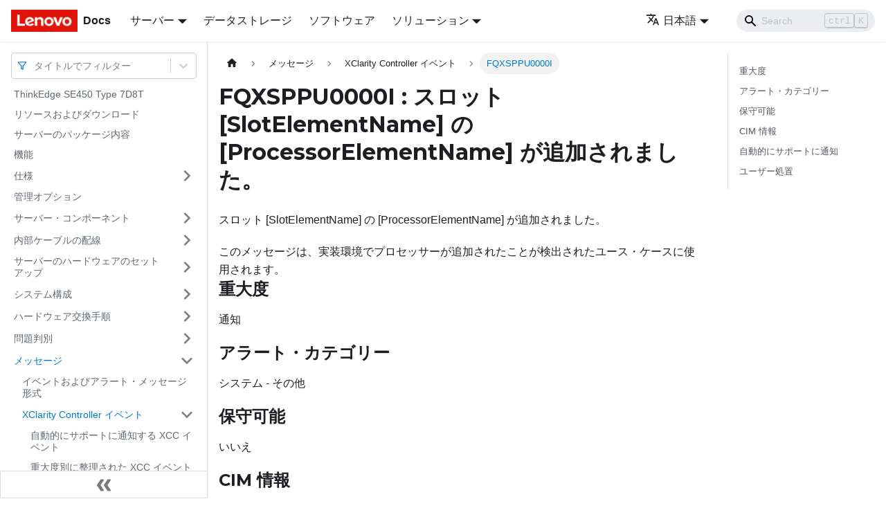

--- FILE ---
content_type: text/html; charset=UTF-8
request_url: https://pubs.lenovo.com/se450/ja/FQXSPPU0000I
body_size: 9206
content:
<!doctype html>
<html lang="ja" dir="ltr" class="docs-wrapper docs-doc-page docs-version-current plugin-docs plugin-id-default docs-doc-id-FQXSPPU0000I" data-has-hydrated="false">
<head>
<meta charset="UTF-8">

<title data-rh="true">FQXSPPU0000I : スロット [SlotElementName] の [ProcessorElementName] が追加されました。 | SE450 | Lenovo Docs</title><meta data-rh="true" name="viewport" content="width=device-width,initial-scale=1"><meta data-rh="true" name="twitter:card" content="summary_large_image"><meta data-rh="true" property="og:image" content="https://pubs.lenovo.com/se450/ja/img/product_soc.png"><meta data-rh="true" name="twitter:image" content="https://pubs.lenovo.com/se450/ja/img/product_soc.png"><meta data-rh="true" property="og:url" content="https://pubs.lenovo.com/se450/ja/FQXSPPU0000I"><meta data-rh="true" name="docusaurus_locale" content="ja"><meta data-rh="true" name="docsearch:language" content="ja"><meta data-rh="true" name="keywords" content="ThinkEdge SE450 Type 7D8T"><meta data-rh="true" name="og:site_name" content="Lenovo Documentation"><meta data-rh="true" name="robots" content="max-image-preview:large"><meta data-rh="true" name="docusaurus_version" content="current"><meta data-rh="true" name="docusaurus_tag" content="docs-default-current"><meta data-rh="true" name="docsearch:version" content="current"><meta data-rh="true" name="docsearch:docusaurus_tag" content="docs-default-current"><meta data-rh="true" property="og:title" content="FQXSPPU0000I : スロット [SlotElementName] の [ProcessorElementName] が追加されました。 | SE450 | Lenovo Docs"><meta data-rh="true" name="description" content="スロット [SlotElementName] の [ProcessorElementName] が追加されました。"><meta data-rh="true" property="og:description" content="スロット [SlotElementName] の [ProcessorElementName] が追加されました。"><link data-rh="true" rel="icon" href="/se450/ja/img/favicon.ico"><link data-rh="true" rel="canonical" href="https://pubs.lenovo.com/se450/ja/FQXSPPU0000I"><link data-rh="true" rel="alternate" href="https://pubs.lenovo.com/se450/FQXSPPU0000I" hreflang="en"><link data-rh="true" rel="alternate" href="https://pubs.lenovo.com/se450/de/FQXSPPU0000I" hreflang="de"><link data-rh="true" rel="alternate" href="https://pubs.lenovo.com/se450/es/FQXSPPU0000I" hreflang="es"><link data-rh="true" rel="alternate" href="https://pubs.lenovo.com/se450/fr/FQXSPPU0000I" hreflang="fr"><link data-rh="true" rel="alternate" href="https://pubs.lenovo.com/se450/it/FQXSPPU0000I" hreflang="it"><link data-rh="true" rel="alternate" href="https://pubs.lenovo.com/se450/ja/FQXSPPU0000I" hreflang="ja"><link data-rh="true" rel="alternate" href="https://pubs.lenovo.com/se450/ko/FQXSPPU0000I" hreflang="ko"><link data-rh="true" rel="alternate" href="https://pubs.lenovo.com/se450/pt-BR/FQXSPPU0000I" hreflang="pt-BR"><link data-rh="true" rel="alternate" href="https://pubs.lenovo.com/se450/ru/FQXSPPU0000I" hreflang="ru"><link data-rh="true" rel="alternate" href="https://pubs.lenovo.com/se450/th/FQXSPPU0000I" hreflang="th"><link data-rh="true" rel="alternate" href="https://pubs.lenovo.com/se450/zh-CN/FQXSPPU0000I" hreflang="zh-CN"><link data-rh="true" rel="alternate" href="https://pubs.lenovo.com/se450/zh-TW/FQXSPPU0000I" hreflang="zh-TW"><link data-rh="true" rel="alternate" href="https://pubs.lenovo.com/se450/FQXSPPU0000I" hreflang="x-default"><link rel="preconnect" href="https://www.google-analytics.com">
<link rel="preconnect" href="https://www.googletagmanager.com">
<script async src="https://www.googletagmanager.com/gtag/js?id=G-XM7YNY3PYK"></script>
<script>function gtag(){dataLayer.push(arguments)}window.dataLayer=window.dataLayer||[],gtag("js",new Date),gtag("config","G-XM7YNY3PYK",{anonymize_ip:!0})</script>




<link rel="preconnect" href="https://fonts.googleapis.com">
<link rel="preconnect" href="https://fonts.gstatic.com" crossorigin="anonymous"><link rel="stylesheet" href="/se450/ja/assets/css/styles.fb44ca10.css">
<link rel="preload" href="/se450/ja/assets/js/runtime~main.68b0e61d.js" as="script">
<link rel="preload" href="/se450/ja/assets/js/main.5556f4ce.js" as="script">
</head>
<body class="navigation-with-keyboard">
<script>!function(){function t(t){document.documentElement.setAttribute("data-theme",t)}var e=function(){var t=null;try{t=new URLSearchParams(window.location.search).get("docusaurus-theme")}catch(t){}return t}()||function(){var t=null;try{t=localStorage.getItem("theme")}catch(t){}return t}();t(null!==e?e:"light")}()</script><div id="__docusaurus">
<div role="region" aria-label="メインコンテンツまでスキップ"><a class="skipToContent_FR4N" href="#__docusaurus_skipToContent_fallback">メインコンテンツまでスキップ</a></div><nav aria-label="Main" class="navbar navbar--fixed-top navbarHideable_glH5"><div class="navbar__inner"><div class="navbar__items"><button aria-label="Toggle navigation bar" aria-expanded="false" class="navbar__toggle clean-btn" type="button"><svg width="30" height="30" viewBox="0 0 30 30" aria-hidden="true"><path stroke="currentColor" stroke-linecap="round" stroke-miterlimit="10" stroke-width="2" d="M4 7h22M4 15h22M4 23h22"></path></svg></button><a href="https://pubs.lenovo.com/ja/" target="_self" rel="noopener noreferrer" class="navbar__brand"><div class="navbar__logo"><img src="/se450/ja/img/lenovo.png" alt="Lenovo Logo" class="themedImage_zFba themedImage--light_SMtw" height="32" width="96"><img src="/se450/ja/img/lenovo.png" alt="Lenovo Logo" class="themedImage_zFba themedImage--dark_SHhT" height="32" width="96"></div><b class="navbar__title text--truncate">Docs</b></a><div class="navbar__item dropdown dropdown--hoverable"><a href="#" aria-haspopup="true" aria-expanded="false" role="button" class="navbar__link">サーバー</a><ul class="dropdown__menu"><li><a href="https://pubs.lenovo.com/ja/thinksystem" target="_self" rel="noopener noreferrer" class="dropdown__link externalLink-none">ThinkSystem<svg width="12" height="12" aria-hidden="true" viewBox="0 0 24 24" class="iconExternalLink_SHu7"><path fill="currentColor" d="M21 13v10h-21v-19h12v2h-10v15h17v-8h2zm3-12h-10.988l4.035 4-6.977 7.07 2.828 2.828 6.977-7.07 4.125 4.172v-11z"></path></svg></a></li><li><a href="https://pubs.lenovo.com/ja/thinkedge" target="_self" rel="noopener noreferrer" class="dropdown__link externalLink-none">ThinkEdge<svg width="12" height="12" aria-hidden="true" viewBox="0 0 24 24" class="iconExternalLink_SHu7"><path fill="currentColor" d="M21 13v10h-21v-19h12v2h-10v15h17v-8h2zm3-12h-10.988l4.035 4-6.977 7.07 2.828 2.828 6.977-7.07 4.125 4.172v-11z"></path></svg></a></li><li><a href="https://pubs.lenovo.com/ja/systemx" target="_self" rel="noopener noreferrer" class="dropdown__link externalLink-none">System x<svg width="12" height="12" aria-hidden="true" viewBox="0 0 24 24" class="iconExternalLink_SHu7"><path fill="currentColor" d="M21 13v10h-21v-19h12v2h-10v15h17v-8h2zm3-12h-10.988l4.035 4-6.977 7.07 2.828 2.828 6.977-7.07 4.125 4.172v-11z"></path></svg></a></li><li><a href="https://serveroption.lenovo.com/" target="_blank" rel="noopener noreferrer" class="dropdown__link">Option<svg width="12" height="12" aria-hidden="true" viewBox="0 0 24 24" class="iconExternalLink_SHu7"><path fill="currentColor" d="M21 13v10h-21v-19h12v2h-10v15h17v-8h2zm3-12h-10.988l4.035 4-6.977 7.07 2.828 2.828 6.977-7.07 4.125 4.172v-11z"></path></svg></a></li></ul></div><a href="https://datacentersupport.lenovo.com/storagepubs" target="_self" rel="noopener noreferrer" class="navbar__item navbar__link externalLink-none">データストレージ<svg width="13.5" height="13.5" aria-hidden="true" viewBox="0 0 24 24" class="iconExternalLink_SHu7"><path fill="currentColor" d="M21 13v10h-21v-19h12v2h-10v15h17v-8h2zm3-12h-10.988l4.035 4-6.977 7.07 2.828 2.828 6.977-7.07 4.125 4.172v-11z"></path></svg></a><a href="https://pubs.lenovo.com/ja/software" target="_self" rel="noopener noreferrer" class="navbar__item navbar__link externalLink-none">ソフトウェア<svg width="13.5" height="13.5" aria-hidden="true" viewBox="0 0 24 24" class="iconExternalLink_SHu7"><path fill="currentColor" d="M21 13v10h-21v-19h12v2h-10v15h17v-8h2zm3-12h-10.988l4.035 4-6.977 7.07 2.828 2.828 6.977-7.07 4.125 4.172v-11z"></path></svg></a><div class="navbar__item dropdown dropdown--hoverable"><a href="#" aria-haspopup="true" aria-expanded="false" role="button" class="navbar__link">ソリューション</a><ul class="dropdown__menu"><li><a href="https://pubs.lenovo.com/ja/thinkagile" target="_self" rel="noopener noreferrer" class="dropdown__link externalLink-none">ThinkAgile<svg width="12" height="12" aria-hidden="true" viewBox="0 0 24 24" class="iconExternalLink_SHu7"><path fill="currentColor" d="M21 13v10h-21v-19h12v2h-10v15h17v-8h2zm3-12h-10.988l4.035 4-6.977 7.07 2.828 2.828 6.977-7.07 4.125 4.172v-11z"></path></svg></a></li><li><a href="https://pubs.lenovo.com/ja/water-cooling-solution" target="_self" rel="noopener noreferrer" class="dropdown__link externalLink-none">Water Cooling Solution<svg width="12" height="12" aria-hidden="true" viewBox="0 0 24 24" class="iconExternalLink_SHu7"><path fill="currentColor" d="M21 13v10h-21v-19h12v2h-10v15h17v-8h2zm3-12h-10.988l4.035 4-6.977 7.07 2.828 2.828 6.977-7.07 4.125 4.172v-11z"></path></svg></a></li></ul></div></div><div class="navbar__items navbar__items--right"><div class="navbar__item dropdown dropdown--hoverable dropdown--right"><a href="#" aria-haspopup="true" aria-expanded="false" role="button" class="navbar__link"><svg viewBox="0 0 24 24" width="20" height="20" aria-hidden="true" class="iconLanguage_DSK9"><path fill="currentColor" d="M12.87 15.07l-2.54-2.51.03-.03c1.74-1.94 2.98-4.17 3.71-6.53H17V4h-7V2H8v2H1v1.99h11.17C11.5 7.92 10.44 9.75 9 11.35 8.07 10.32 7.3 9.19 6.69 8h-2c.73 1.63 1.73 3.17 2.98 4.56l-5.09 5.02L4 19l5-5 3.11 3.11.76-2.04zM18.5 10h-2L12 22h2l1.12-3h4.75L21 22h2l-4.5-12zm-2.62 7l1.62-4.33L19.12 17h-3.24z"></path></svg>日本語</a><ul class="dropdown__menu"><li><a href="/se450/FQXSPPU0000I" target="_self" rel="noopener noreferrer" class="dropdown__link" lang="en">English</a></li><li><a href="/se450/de/FQXSPPU0000I" target="_self" rel="noopener noreferrer" class="dropdown__link" lang="de">Deutsch</a></li><li><a href="/se450/es/FQXSPPU0000I" target="_self" rel="noopener noreferrer" class="dropdown__link" lang="es">Español</a></li><li><a href="/se450/fr/FQXSPPU0000I" target="_self" rel="noopener noreferrer" class="dropdown__link" lang="fr">Français</a></li><li><a href="/se450/it/FQXSPPU0000I" target="_self" rel="noopener noreferrer" class="dropdown__link" lang="it">Italiano</a></li><li><a href="/se450/ja/FQXSPPU0000I" target="_self" rel="noopener noreferrer" class="dropdown__link dropdown__link--active" lang="ja">日本語</a></li><li><a href="/se450/ko/FQXSPPU0000I" target="_self" rel="noopener noreferrer" class="dropdown__link" lang="ko">한국어</a></li><li><a href="/se450/pt-BR/FQXSPPU0000I" target="_self" rel="noopener noreferrer" class="dropdown__link" lang="pt-BR">Português do Brasil</a></li><li><a href="/se450/ru/FQXSPPU0000I" target="_self" rel="noopener noreferrer" class="dropdown__link" lang="ru">Русский</a></li><li><a href="/se450/th/FQXSPPU0000I" target="_self" rel="noopener noreferrer" class="dropdown__link" lang="th">ภาษาไทย</a></li><li><a href="/se450/zh-CN/FQXSPPU0000I" target="_self" rel="noopener noreferrer" class="dropdown__link" lang="zh-CN">简体中文</a></li><li><a href="/se450/zh-TW/FQXSPPU0000I" target="_self" rel="noopener noreferrer" class="dropdown__link" lang="zh-TW">繁體中文</a></li></ul></div><div class="searchBox_BlU4"><div class="navbar__search searchBarContainer_h4SQ"><input placeholder="Search" aria-label="Search" class="navbar__search-input"><div class="loadingRing_kmHx searchBarLoadingRing_AT3w"><div></div><div></div><div></div><div></div></div></div></div></div></div><div role="presentation" class="navbar-sidebar__backdrop"></div></nav><div id="__docusaurus_skipToContent_fallback" class="main-wrapper mainWrapper_OJKY docsWrapper_a8OH"><button aria-label="先頭へ戻る" class="clean-btn theme-back-to-top-button backToTopButton_xZQ7" type="button"></button><div class="docPage_LEBb"><aside class="theme-doc-sidebar-container docSidebarContainer_TOXn"><div class="sidebarViewport_swqP"><div class="sidebar_TiFu sidebarWithHideableNavbar_b5mb"><a href="https://pubs.lenovo.com/ja/" target="_self" rel="noopener noreferrer" tabindex="-1" class="sidebarLogo_Jpyc"><img src="/se450/ja/img/lenovo.png" alt="Lenovo Logo" class="themedImage_zFba themedImage--light_SMtw" height="32" width="96"><img src="/se450/ja/img/lenovo.png" alt="Lenovo Logo" class="themedImage_zFba themedImage--dark_SHhT" height="32" width="96"><b>Docs</b></a><nav aria-label="Docs sidebar" class="menu thin-scrollbar menu_Y1UP"><style data-emotion="css b62m3t-container">.css-b62m3t-container{position:relative;box-sizing:border-box;}</style><div class="titleFilter_mcU3 css-b62m3t-container"><style data-emotion="css 7pg0cj-a11yText">.css-7pg0cj-a11yText{z-index:9999;border:0;clip:rect(1px, 1px, 1px, 1px);height:1px;width:1px;position:absolute;overflow:hidden;padding:0;white-space:nowrap;}</style><span id="react-select-511-live-region" class="css-7pg0cj-a11yText"></span><span aria-live="polite" aria-atomic="false" aria-relevant="additions text" role="log" class="css-7pg0cj-a11yText"></span><style data-emotion="css 13cymwt-control">.css-13cymwt-control{-webkit-align-items:center;-webkit-box-align:center;-ms-flex-align:center;align-items:center;cursor:default;display:-webkit-box;display:-webkit-flex;display:-ms-flexbox;display:flex;-webkit-box-flex-wrap:wrap;-webkit-flex-wrap:wrap;-ms-flex-wrap:wrap;flex-wrap:wrap;-webkit-box-pack:justify;-webkit-justify-content:space-between;justify-content:space-between;min-height:38px;outline:0!important;position:relative;-webkit-transition:all 100ms;transition:all 100ms;background-color:hsl(0, 0%, 100%);border-color:hsl(0, 0%, 80%);border-radius:4px;border-style:solid;border-width:1px;box-sizing:border-box;}.css-13cymwt-control:hover{border-color:hsl(0, 0%, 70%);}</style><div class="title-filter__control css-13cymwt-control"><svg stroke="currentColor" fill="none" stroke-width="2" viewBox="0 0 24 24" stroke-linecap="round" stroke-linejoin="round" class="titleFilterIcon_Fmk3" height="1em" width="1em" xmlns="http://www.w3.org/2000/svg"><polygon points="22 3 2 3 10 12.46 10 19 14 21 14 12.46 22 3"></polygon></svg> <style data-emotion="css hlgwow">.css-hlgwow{-webkit-align-items:center;-webkit-box-align:center;-ms-flex-align:center;align-items:center;display:grid;-webkit-flex:1;-ms-flex:1;flex:1;-webkit-box-flex-wrap:wrap;-webkit-flex-wrap:wrap;-ms-flex-wrap:wrap;flex-wrap:wrap;-webkit-overflow-scrolling:touch;position:relative;overflow:hidden;padding:2px 8px;box-sizing:border-box;}</style><div class="title-filter__value-container css-hlgwow"><style data-emotion="css 1jqq78o-placeholder">.css-1jqq78o-placeholder{grid-area:1/1/2/3;color:hsl(0, 0%, 50%);margin-left:2px;margin-right:2px;box-sizing:border-box;}</style><div class="title-filter__placeholder css-1jqq78o-placeholder" id="react-select-511-placeholder">タイトルでフィルター</div><style data-emotion="css 19bb58m">.css-19bb58m{visibility:visible;-webkit-flex:1 1 auto;-ms-flex:1 1 auto;flex:1 1 auto;display:inline-grid;grid-area:1/1/2/3;grid-template-columns:0 min-content;margin:2px;padding-bottom:2px;padding-top:2px;color:hsl(0, 0%, 20%);box-sizing:border-box;}.css-19bb58m:after{content:attr(data-value) " ";visibility:hidden;white-space:pre;grid-area:1/2;font:inherit;min-width:2px;border:0;margin:0;outline:0;padding:0;}</style><div class="title-filter__input-container css-19bb58m" data-value=""><input class="title-filter__input" style="label:input;color:inherit;background:0;opacity:1;width:100%;grid-area:1 / 2;font:inherit;min-width:2px;border:0;margin:0;outline:0;padding:0" autocapitalize="none" autocomplete="off" autocorrect="off" id="react-select-511-input" spellcheck="false" tabindex="0" aria-autocomplete="list" aria-expanded="false" aria-haspopup="true" role="combobox" aria-activedescendant="" aria-describedby="react-select-511-placeholder"></div></div><style data-emotion="css 1wy0on6">.css-1wy0on6{-webkit-align-items:center;-webkit-box-align:center;-ms-flex-align:center;align-items:center;-webkit-align-self:stretch;-ms-flex-item-align:stretch;align-self:stretch;display:-webkit-box;display:-webkit-flex;display:-ms-flexbox;display:flex;-webkit-flex-shrink:0;-ms-flex-negative:0;flex-shrink:0;box-sizing:border-box;}</style><div class="title-filter__indicators css-1wy0on6"><style data-emotion="css 1u9des2-indicatorSeparator">.css-1u9des2-indicatorSeparator{-webkit-align-self:stretch;-ms-flex-item-align:stretch;align-self:stretch;width:1px;background-color:hsl(0, 0%, 80%);margin-bottom:8px;margin-top:8px;box-sizing:border-box;}</style><span class="title-filter__indicator-separator css-1u9des2-indicatorSeparator"></span><style data-emotion="css 1xc3v61-indicatorContainer">.css-1xc3v61-indicatorContainer{display:-webkit-box;display:-webkit-flex;display:-ms-flexbox;display:flex;-webkit-transition:color 150ms;transition:color 150ms;color:hsl(0, 0%, 80%);padding:8px;box-sizing:border-box;}.css-1xc3v61-indicatorContainer:hover{color:hsl(0, 0%, 60%);}</style><div class="title-filter__indicator title-filter__dropdown-indicator css-1xc3v61-indicatorContainer" aria-hidden="true"><style data-emotion="css 8mmkcg">.css-8mmkcg{display:inline-block;fill:currentColor;line-height:1;stroke:currentColor;stroke-width:0;}</style><svg height="20" width="20" viewBox="0 0 20 20" aria-hidden="true" focusable="false" class="css-8mmkcg"><path d="M4.516 7.548c0.436-0.446 1.043-0.481 1.576 0l3.908 3.747 3.908-3.747c0.533-0.481 1.141-0.446 1.574 0 0.436 0.445 0.408 1.197 0 1.615-0.406 0.418-4.695 4.502-4.695 4.502-0.217 0.223-0.502 0.335-0.787 0.335s-0.57-0.112-0.789-0.335c0 0-4.287-4.084-4.695-4.502s-0.436-1.17 0-1.615z"></path></svg></div></div></div></div><ul class="theme-doc-sidebar-menu menu__list"><li class="theme-doc-sidebar-item-link theme-doc-sidebar-item-link-level-1 menu__list-item"><a class="menu__link" href="/se450/ja/">ThinkEdge SE450 Type 7D8T</a></li><li class="theme-doc-sidebar-item-link theme-doc-sidebar-item-link-level-1 menu__list-item"><a class="menu__link" href="/se450/ja/pdf_files">リソースおよびダウンロード</a></li><li class="theme-doc-sidebar-item-link theme-doc-sidebar-item-link-level-1 menu__list-item"><a class="menu__link" href="/se450/ja/server_package_contents">サーバーのパッケージ内容</a></li><li class="theme-doc-sidebar-item-link theme-doc-sidebar-item-link-level-1 menu__list-item"><a class="menu__link" href="/se450/ja/server_features">機能</a></li><li class="theme-doc-sidebar-item-category theme-doc-sidebar-item-category-level-1 menu__list-item menu__list-item--collapsed"><div class="menu__list-item-collapsible"><a class="menu__link menu__link--sublist" aria-expanded="false" href="/se450/ja/server_specifications">仕様</a><button aria-label="サイドバーのカテゴリー「仕様」を開く・閉じる" type="button" class="clean-btn menu__caret"></button></div></li><li class="theme-doc-sidebar-item-link theme-doc-sidebar-item-link-level-1 menu__list-item"><a class="menu__link" href="/se450/ja/management_options">管理オプション</a></li><li class="theme-doc-sidebar-item-category theme-doc-sidebar-item-category-level-1 menu__list-item menu__list-item--collapsed"><div class="menu__list-item-collapsible"><a class="menu__link menu__link--sublist" aria-expanded="false" href="/se450/ja/server_components">サーバー・コンポーネント</a><button aria-label="サイドバーのカテゴリー「サーバー・コンポーネント」を開く・閉じる" type="button" class="clean-btn menu__caret"></button></div></li><li class="theme-doc-sidebar-item-category theme-doc-sidebar-item-category-level-1 menu__list-item menu__list-item--collapsed"><div class="menu__list-item-collapsible"><a class="menu__link menu__link--sublist" aria-expanded="false" href="/se450/ja/internal_cable_routing">内部ケーブルの配線</a><button aria-label="サイドバーのカテゴリー「内部ケーブルの配線」を開く・閉じる" type="button" class="clean-btn menu__caret"></button></div></li><li class="theme-doc-sidebar-item-category theme-doc-sidebar-item-category-level-1 menu__list-item menu__list-item--collapsed"><div class="menu__list-item-collapsible"><a class="menu__link menu__link--sublist" aria-expanded="false" href="/se450/ja/server_setup">サーバーのハードウェアのセットアップ</a><button aria-label="サイドバーのカテゴリー「サーバーのハードウェアのセットアップ」を開く・閉じる" type="button" class="clean-btn menu__caret"></button></div></li><li class="theme-doc-sidebar-item-category theme-doc-sidebar-item-category-level-1 menu__list-item menu__list-item--collapsed"><div class="menu__list-item-collapsible"><a class="menu__link menu__link--sublist" aria-expanded="false" href="/se450/ja/managing_your_server">システム構成</a><button aria-label="サイドバーのカテゴリー「システム構成」を開く・閉じる" type="button" class="clean-btn menu__caret"></button></div></li><li class="theme-doc-sidebar-item-category theme-doc-sidebar-item-category-level-1 menu__list-item menu__list-item--collapsed"><div class="menu__list-item-collapsible"><a class="menu__link menu__link--sublist" aria-expanded="false" href="/se450/ja/maintenance_manual_hardware_replacement_procedures">ハードウェア交換手順</a><button aria-label="サイドバーのカテゴリー「ハードウェア交換手順」を開く・閉じる" type="button" class="clean-btn menu__caret"></button></div></li><li class="theme-doc-sidebar-item-category theme-doc-sidebar-item-category-level-1 menu__list-item menu__list-item--collapsed"><div class="menu__list-item-collapsible"><a class="menu__link menu__link--sublist" aria-expanded="false" href="/se450/ja/maintenance_manual_problem_determination">問題判別</a><button aria-label="サイドバーのカテゴリー「問題判別」を開く・閉じる" type="button" class="clean-btn menu__caret"></button></div></li><li class="theme-doc-sidebar-item-category theme-doc-sidebar-item-category-level-1 menu__list-item"><div class="menu__list-item-collapsible"><a class="menu__link menu__link--sublist menu__link--active" aria-expanded="true" href="/se450/ja/messages_introduction">メッセージ</a><button aria-label="サイドバーのカテゴリー「メッセージ」を開く・閉じる" type="button" class="clean-btn menu__caret"></button></div><ul style="display:block;overflow:visible;height:auto" class="menu__list"><li class="theme-doc-sidebar-item-link theme-doc-sidebar-item-link-level-2 menu__list-item"><a class="menu__link" tabindex="0" href="/se450/ja/event_alert_message_format">イベントおよびアラート・メッセージ形式</a></li><li class="theme-doc-sidebar-item-category theme-doc-sidebar-item-category-level-2 menu__list-item"><div class="menu__list-item-collapsible"><a class="menu__link menu__link--sublist menu__link--active" aria-expanded="true" tabindex="0" href="/se450/ja/xcc_error_messages">XClarity Controller イベント</a><button aria-label="サイドバーのカテゴリー「XClarity Controller イベント」を開く・閉じる" type="button" class="clean-btn menu__caret"></button></div><ul style="display:block;overflow:visible;height:auto" class="menu__list"><li class="theme-doc-sidebar-item-link theme-doc-sidebar-item-link-level-3 menu__list-item"><a class="menu__link" tabindex="0" href="/se450/ja/xcc_call_home_events">自動的にサポートに通知する XCC イベント</a></li><li class="theme-doc-sidebar-item-link theme-doc-sidebar-item-link-level-3 menu__list-item"><a class="menu__link" tabindex="0" href="/se450/ja/xcc_events_by_severity">重大度別に整理された XCC イベント</a></li><li class="theme-doc-sidebar-item-link theme-doc-sidebar-item-link-level-3 menu__list-item"><a class="menu__link" tabindex="0" href="/se450/ja/FQXSPBR4000I">FQXSPBR4000I</a></li><li class="theme-doc-sidebar-item-link theme-doc-sidebar-item-link-level-3 menu__list-item"><a class="menu__link" tabindex="0" href="/se450/ja/FQXSPBR4001I">FQXSPBR4001I</a></li><li class="theme-doc-sidebar-item-link theme-doc-sidebar-item-link-level-3 menu__list-item"><a class="menu__link" tabindex="0" href="/se450/ja/FQXSPBR4002I">FQXSPBR4002I</a></li><li class="theme-doc-sidebar-item-link theme-doc-sidebar-item-link-level-3 menu__list-item"><a class="menu__link" tabindex="0" href="/se450/ja/FQXSPBR4003I">FQXSPBR4003I</a></li><li class="theme-doc-sidebar-item-link theme-doc-sidebar-item-link-level-3 menu__list-item"><a class="menu__link" tabindex="0" href="/se450/ja/FQXSPBR4004I">FQXSPBR4004I</a></li><li class="theme-doc-sidebar-item-link theme-doc-sidebar-item-link-level-3 menu__list-item"><a class="menu__link" tabindex="0" href="/se450/ja/FQXSPBR4005I">FQXSPBR4005I</a></li><li class="theme-doc-sidebar-item-link theme-doc-sidebar-item-link-level-3 menu__list-item"><a class="menu__link" tabindex="0" href="/se450/ja/FQXSPBR4006I">FQXSPBR4006I</a></li><li class="theme-doc-sidebar-item-link theme-doc-sidebar-item-link-level-3 menu__list-item"><a class="menu__link" tabindex="0" href="/se450/ja/FQXSPBR4007I">FQXSPBR4007I</a></li><li class="theme-doc-sidebar-item-link theme-doc-sidebar-item-link-level-3 menu__list-item"><a class="menu__link" tabindex="0" href="/se450/ja/FQXSPBR4008I">FQXSPBR4008I</a></li><li class="theme-doc-sidebar-item-link theme-doc-sidebar-item-link-level-3 menu__list-item"><a class="menu__link" tabindex="0" href="/se450/ja/FQXSPBT0007I">FQXSPBT0007I</a></li><li class="theme-doc-sidebar-item-link theme-doc-sidebar-item-link-level-3 menu__list-item"><a class="menu__link" tabindex="0" href="/se450/ja/FQXSPCA0002M">FQXSPCA0002M</a></li><li class="theme-doc-sidebar-item-link theme-doc-sidebar-item-link-level-3 menu__list-item"><a class="menu__link" tabindex="0" href="/se450/ja/FQXSPCA0007J">FQXSPCA0007J</a></li><li class="theme-doc-sidebar-item-link theme-doc-sidebar-item-link-level-3 menu__list-item"><a class="menu__link" tabindex="0" href="/se450/ja/FQXSPCA0009M">FQXSPCA0009M</a></li><li class="theme-doc-sidebar-item-link theme-doc-sidebar-item-link-level-3 menu__list-item"><a class="menu__link" tabindex="0" href="/se450/ja/FQXSPCA0011N">FQXSPCA0011N</a></li><li class="theme-doc-sidebar-item-link theme-doc-sidebar-item-link-level-3 menu__list-item"><a class="menu__link" tabindex="0" href="/se450/ja/FQXSPCA0017M">FQXSPCA0017M</a></li><li class="theme-doc-sidebar-item-link theme-doc-sidebar-item-link-level-3 menu__list-item"><a class="menu__link" tabindex="0" href="/se450/ja/FQXSPCA0019N">FQXSPCA0019N</a></li><li class="theme-doc-sidebar-item-link theme-doc-sidebar-item-link-level-3 menu__list-item"><a class="menu__link" tabindex="0" href="/se450/ja/FQXSPCA2002I">FQXSPCA2002I</a></li><li class="theme-doc-sidebar-item-link theme-doc-sidebar-item-link-level-3 menu__list-item"><a class="menu__link" tabindex="0" href="/se450/ja/FQXSPCA2007I">FQXSPCA2007I</a></li><li class="theme-doc-sidebar-item-link theme-doc-sidebar-item-link-level-3 menu__list-item"><a class="menu__link" tabindex="0" href="/se450/ja/FQXSPCA2009I">FQXSPCA2009I</a></li><li class="theme-doc-sidebar-item-link theme-doc-sidebar-item-link-level-3 menu__list-item"><a class="menu__link" tabindex="0" href="/se450/ja/FQXSPCA2011I">FQXSPCA2011I</a></li><li class="theme-doc-sidebar-item-link theme-doc-sidebar-item-link-level-3 menu__list-item"><a class="menu__link" tabindex="0" href="/se450/ja/FQXSPCA2015I">FQXSPCA2015I</a></li><li class="theme-doc-sidebar-item-link theme-doc-sidebar-item-link-level-3 menu__list-item"><a class="menu__link" tabindex="0" href="/se450/ja/FQXSPCA2017I">FQXSPCA2017I</a></li><li class="theme-doc-sidebar-item-link theme-doc-sidebar-item-link-level-3 menu__list-item"><a class="menu__link" tabindex="0" href="/se450/ja/FQXSPCA2019I">FQXSPCA2019I</a></li><li class="theme-doc-sidebar-item-link theme-doc-sidebar-item-link-level-3 menu__list-item"><a class="menu__link" tabindex="0" href="/se450/ja/FQXSPCN4000I">FQXSPCN4000I</a></li><li class="theme-doc-sidebar-item-link theme-doc-sidebar-item-link-level-3 menu__list-item"><a class="menu__link" tabindex="0" href="/se450/ja/FQXSPCN4001I">FQXSPCN4001I</a></li><li class="theme-doc-sidebar-item-link theme-doc-sidebar-item-link-level-3 menu__list-item"><a class="menu__link" tabindex="0" href="/se450/ja/FQXSPCN4002I">FQXSPCN4002I</a></li><li class="theme-doc-sidebar-item-link theme-doc-sidebar-item-link-level-3 menu__list-item"><a class="menu__link" tabindex="0" href="/se450/ja/FQXSPCN4003I">FQXSPCN4003I</a></li><li class="theme-doc-sidebar-item-link theme-doc-sidebar-item-link-level-3 menu__list-item"><a class="menu__link" tabindex="0" href="/se450/ja/FQXSPCR0001N">FQXSPCR0001N</a></li><li class="theme-doc-sidebar-item-link theme-doc-sidebar-item-link-level-3 menu__list-item"><a class="menu__link" tabindex="0" href="/se450/ja/FQXSPCR2001I">FQXSPCR2001I</a></li><li class="theme-doc-sidebar-item-link theme-doc-sidebar-item-link-level-3 menu__list-item"><a class="menu__link" tabindex="0" href="/se450/ja/FQXSPDA2000I">FQXSPDA2000I</a></li><li class="theme-doc-sidebar-item-link theme-doc-sidebar-item-link-level-3 menu__list-item"><a class="menu__link" tabindex="0" href="/se450/ja/FQXSPDM4000I">FQXSPDM4000I</a></li><li class="theme-doc-sidebar-item-link theme-doc-sidebar-item-link-level-3 menu__list-item"><a class="menu__link" tabindex="0" href="/se450/ja/FQXSPDM4001I">FQXSPDM4001I</a></li><li class="theme-doc-sidebar-item-link theme-doc-sidebar-item-link-level-3 menu__list-item"><a class="menu__link" tabindex="0" href="/se450/ja/FQXSPDM4002I">FQXSPDM4002I</a></li><li class="theme-doc-sidebar-item-link theme-doc-sidebar-item-link-level-3 menu__list-item"><a class="menu__link" tabindex="0" href="/se450/ja/FQXSPDM4003I">FQXSPDM4003I</a></li><li class="theme-doc-sidebar-item-link theme-doc-sidebar-item-link-level-3 menu__list-item"><a class="menu__link" tabindex="0" href="/se450/ja/FQXSPDM4004I">FQXSPDM4004I</a></li><li class="theme-doc-sidebar-item-link theme-doc-sidebar-item-link-level-3 menu__list-item"><a class="menu__link" tabindex="0" href="/se450/ja/FQXSPDM4005I">FQXSPDM4005I</a></li><li class="theme-doc-sidebar-item-link theme-doc-sidebar-item-link-level-3 menu__list-item"><a class="menu__link" tabindex="0" href="/se450/ja/FQXSPDM4006I">FQXSPDM4006I</a></li><li class="theme-doc-sidebar-item-link theme-doc-sidebar-item-link-level-3 menu__list-item"><a class="menu__link" tabindex="0" href="/se450/ja/FQXSPDM4007I">FQXSPDM4007I</a></li><li class="theme-doc-sidebar-item-link theme-doc-sidebar-item-link-level-3 menu__list-item"><a class="menu__link" tabindex="0" href="/se450/ja/FQXSPDM4008I">FQXSPDM4008I</a></li><li class="theme-doc-sidebar-item-link theme-doc-sidebar-item-link-level-3 menu__list-item"><a class="menu__link" tabindex="0" href="/se450/ja/FQXSPDM4009I">FQXSPDM4009I</a></li><li class="theme-doc-sidebar-item-link theme-doc-sidebar-item-link-level-3 menu__list-item"><a class="menu__link" tabindex="0" href="/se450/ja/FQXSPEA0001J">FQXSPEA0001J</a></li><li class="theme-doc-sidebar-item-link theme-doc-sidebar-item-link-level-3 menu__list-item"><a class="menu__link" tabindex="0" href="/se450/ja/FQXSPEA0002M">FQXSPEA0002M</a></li><li class="theme-doc-sidebar-item-link theme-doc-sidebar-item-link-level-3 menu__list-item"><a class="menu__link" tabindex="0" href="/se450/ja/FQXSPEA0003J">FQXSPEA0003J</a></li><li class="theme-doc-sidebar-item-link theme-doc-sidebar-item-link-level-3 menu__list-item"><a class="menu__link" tabindex="0" href="/se450/ja/FQXSPEA2001I">FQXSPEA2001I</a></li><li class="theme-doc-sidebar-item-link theme-doc-sidebar-item-link-level-3 menu__list-item"><a class="menu__link" tabindex="0" href="/se450/ja/FQXSPEA2002I">FQXSPEA2002I</a></li><li class="theme-doc-sidebar-item-link theme-doc-sidebar-item-link-level-3 menu__list-item"><a class="menu__link" tabindex="0" href="/se450/ja/FQXSPEA2003I">FQXSPEA2003I</a></li><li class="theme-doc-sidebar-item-link theme-doc-sidebar-item-link-level-3 menu__list-item"><a class="menu__link" tabindex="0" href="/se450/ja/FQXSPEM4000I">FQXSPEM4000I</a></li><li class="theme-doc-sidebar-item-link theme-doc-sidebar-item-link-level-3 menu__list-item"><a class="menu__link" tabindex="0" href="/se450/ja/FQXSPEM4001I">FQXSPEM4001I</a></li><li class="theme-doc-sidebar-item-link theme-doc-sidebar-item-link-level-3 menu__list-item"><a class="menu__link" tabindex="0" href="/se450/ja/FQXSPEM4002I">FQXSPEM4002I</a></li><li class="theme-doc-sidebar-item-link theme-doc-sidebar-item-link-level-3 menu__list-item"><a class="menu__link" tabindex="0" href="/se450/ja/FQXSPEM4003I">FQXSPEM4003I</a></li><li class="theme-doc-sidebar-item-link theme-doc-sidebar-item-link-level-3 menu__list-item"><a class="menu__link" tabindex="0" href="/se450/ja/FQXSPEM4004I">FQXSPEM4004I</a></li><li class="theme-doc-sidebar-item-link theme-doc-sidebar-item-link-level-3 menu__list-item"><a class="menu__link" tabindex="0" href="/se450/ja/FQXSPEM4005I">FQXSPEM4005I</a></li><li class="theme-doc-sidebar-item-link theme-doc-sidebar-item-link-level-3 menu__list-item"><a class="menu__link" tabindex="0" href="/se450/ja/FQXSPEM4006I">FQXSPEM4006I</a></li><li class="theme-doc-sidebar-item-link theme-doc-sidebar-item-link-level-3 menu__list-item"><a class="menu__link" tabindex="0" href="/se450/ja/FQXSPEM4007I">FQXSPEM4007I</a></li><li class="theme-doc-sidebar-item-link theme-doc-sidebar-item-link-level-3 menu__list-item"><a class="menu__link" tabindex="0" href="/se450/ja/FQXSPEM4008I">FQXSPEM4008I</a></li><li class="theme-doc-sidebar-item-link theme-doc-sidebar-item-link-level-3 menu__list-item"><a class="menu__link" tabindex="0" href="/se450/ja/FQXSPEM4009I">FQXSPEM4009I</a></li><li class="theme-doc-sidebar-item-link theme-doc-sidebar-item-link-level-3 menu__list-item"><a class="menu__link" tabindex="0" href="/se450/ja/FQXSPEM4010I">FQXSPEM4010I</a></li><li class="theme-doc-sidebar-item-link theme-doc-sidebar-item-link-level-3 menu__list-item"><a class="menu__link" tabindex="0" href="/se450/ja/FQXSPEM4011I">FQXSPEM4011I</a></li><li class="theme-doc-sidebar-item-link theme-doc-sidebar-item-link-level-3 menu__list-item"><a class="menu__link" tabindex="0" href="/se450/ja/FQXSPEM4012I">FQXSPEM4012I</a></li><li class="theme-doc-sidebar-item-link theme-doc-sidebar-item-link-level-3 menu__list-item"><a class="menu__link" tabindex="0" href="/se450/ja/FQXSPEM4013I">FQXSPEM4013I</a></li><li class="theme-doc-sidebar-item-link theme-doc-sidebar-item-link-level-3 menu__list-item"><a class="menu__link" tabindex="0" href="/se450/ja/FQXSPEM4014I">FQXSPEM4014I</a></li><li class="theme-doc-sidebar-item-link theme-doc-sidebar-item-link-level-3 menu__list-item"><a class="menu__link" tabindex="0" href="/se450/ja/FQXSPEM4015I">FQXSPEM4015I</a></li><li class="theme-doc-sidebar-item-link theme-doc-sidebar-item-link-level-3 menu__list-item"><a class="menu__link" tabindex="0" href="/se450/ja/FQXSPEM4016I">FQXSPEM4016I</a></li><li class="theme-doc-sidebar-item-link theme-doc-sidebar-item-link-level-3 menu__list-item"><a class="menu__link" tabindex="0" href="/se450/ja/FQXSPEM4017I">FQXSPEM4017I</a></li><li class="theme-doc-sidebar-item-link theme-doc-sidebar-item-link-level-3 menu__list-item"><a class="menu__link" tabindex="0" href="/se450/ja/FQXSPEM4018I">FQXSPEM4018I</a></li><li class="theme-doc-sidebar-item-link theme-doc-sidebar-item-link-level-3 menu__list-item"><a class="menu__link" tabindex="0" href="/se450/ja/FQXSPEM4019I">FQXSPEM4019I</a></li><li class="theme-doc-sidebar-item-link theme-doc-sidebar-item-link-level-3 menu__list-item"><a class="menu__link" tabindex="0" href="/se450/ja/FQXSPEM4020I">FQXSPEM4020I</a></li><li class="theme-doc-sidebar-item-link theme-doc-sidebar-item-link-level-3 menu__list-item"><a class="menu__link" tabindex="0" href="/se450/ja/FQXSPEM4022I">FQXSPEM4022I</a></li><li class="theme-doc-sidebar-item-link theme-doc-sidebar-item-link-level-3 menu__list-item"><a class="menu__link" tabindex="0" href="/se450/ja/FQXSPEM4023I">FQXSPEM4023I</a></li><li class="theme-doc-sidebar-item-link theme-doc-sidebar-item-link-level-3 menu__list-item"><a class="menu__link" tabindex="0" href="/se450/ja/FQXSPEM4024I">FQXSPEM4024I</a></li><li class="theme-doc-sidebar-item-link theme-doc-sidebar-item-link-level-3 menu__list-item"><a class="menu__link" tabindex="0" href="/se450/ja/FQXSPEM4025I">FQXSPEM4025I</a></li><li class="theme-doc-sidebar-item-link theme-doc-sidebar-item-link-level-3 menu__list-item"><a class="menu__link" tabindex="0" href="/se450/ja/FQXSPEM4026I">FQXSPEM4026I</a></li><li class="theme-doc-sidebar-item-link theme-doc-sidebar-item-link-level-3 menu__list-item"><a class="menu__link" tabindex="0" href="/se450/ja/FQXSPEM4027I">FQXSPEM4027I</a></li><li class="theme-doc-sidebar-item-link theme-doc-sidebar-item-link-level-3 menu__list-item"><a class="menu__link" tabindex="0" href="/se450/ja/FQXSPEM4028I">FQXSPEM4028I</a></li><li class="theme-doc-sidebar-item-link theme-doc-sidebar-item-link-level-3 menu__list-item"><a class="menu__link" tabindex="0" href="/se450/ja/FQXSPEM4029I">FQXSPEM4029I</a></li><li class="theme-doc-sidebar-item-link theme-doc-sidebar-item-link-level-3 menu__list-item"><a class="menu__link" tabindex="0" href="/se450/ja/FQXSPEM4030I">FQXSPEM4030I</a></li><li class="theme-doc-sidebar-item-link theme-doc-sidebar-item-link-level-3 menu__list-item"><a class="menu__link" tabindex="0" href="/se450/ja/FQXSPFC4000I">FQXSPFC4000I</a></li><li class="theme-doc-sidebar-item-link theme-doc-sidebar-item-link-level-3 menu__list-item"><a class="menu__link" tabindex="0" href="/se450/ja/FQXSPFC4001I">FQXSPFC4001I</a></li><li class="theme-doc-sidebar-item-link theme-doc-sidebar-item-link-level-3 menu__list-item"><a class="menu__link" tabindex="0" href="/se450/ja/FQXSPFC4002I">FQXSPFC4002I</a></li><li class="theme-doc-sidebar-item-link theme-doc-sidebar-item-link-level-3 menu__list-item"><a class="menu__link" tabindex="0" href="/se450/ja/FQXSPFC4003I">FQXSPFC4003I</a></li><li class="theme-doc-sidebar-item-link theme-doc-sidebar-item-link-level-3 menu__list-item"><a class="menu__link" tabindex="0" href="/se450/ja/FQXSPFC4004I">FQXSPFC4004I</a></li><li class="theme-doc-sidebar-item-link theme-doc-sidebar-item-link-level-3 menu__list-item"><a class="menu__link" tabindex="0" href="/se450/ja/FQXSPFC4005I">FQXSPFC4005I</a></li><li class="theme-doc-sidebar-item-link theme-doc-sidebar-item-link-level-3 menu__list-item"><a class="menu__link" tabindex="0" href="/se450/ja/FQXSPFW0000N">FQXSPFW0000N</a></li><li class="theme-doc-sidebar-item-link theme-doc-sidebar-item-link-level-3 menu__list-item"><a class="menu__link" tabindex="0" href="/se450/ja/FQXSPFW0001N">FQXSPFW0001N</a></li><li class="theme-doc-sidebar-item-link theme-doc-sidebar-item-link-level-3 menu__list-item"><a class="menu__link" tabindex="0" href="/se450/ja/FQXSPFW0002N">FQXSPFW0002N</a></li><li class="theme-doc-sidebar-item-link theme-doc-sidebar-item-link-level-3 menu__list-item"><a class="menu__link" tabindex="0" href="/se450/ja/FQXSPFW2001I">FQXSPFW2001I</a></li><li class="theme-doc-sidebar-item-link theme-doc-sidebar-item-link-level-3 menu__list-item"><a class="menu__link" tabindex="0" href="/se450/ja/FQXSPIO0003N">FQXSPIO0003N</a></li><li class="theme-doc-sidebar-item-link theme-doc-sidebar-item-link-level-3 menu__list-item"><a class="menu__link" tabindex="0" href="/se450/ja/FQXSPIO0004L">FQXSPIO0004L</a></li><li class="theme-doc-sidebar-item-link theme-doc-sidebar-item-link-level-3 menu__list-item"><a class="menu__link" tabindex="0" href="/se450/ja/FQXSPIO0006N">FQXSPIO0006N</a></li><li class="theme-doc-sidebar-item-link theme-doc-sidebar-item-link-level-3 menu__list-item"><a class="menu__link" tabindex="0" href="/se450/ja/FQXSPIO0007N">FQXSPIO0007N</a></li><li class="theme-doc-sidebar-item-link theme-doc-sidebar-item-link-level-3 menu__list-item"><a class="menu__link" tabindex="0" href="/se450/ja/FQXSPIO0008N">FQXSPIO0008N</a></li><li class="theme-doc-sidebar-item-link theme-doc-sidebar-item-link-level-3 menu__list-item"><a class="menu__link" tabindex="0" href="/se450/ja/FQXSPIO0011N">FQXSPIO0011N</a></li><li class="theme-doc-sidebar-item-link theme-doc-sidebar-item-link-level-3 menu__list-item"><a class="menu__link" tabindex="0" href="/se450/ja/FQXSPIO0013N">FQXSPIO0013N</a></li><li class="theme-doc-sidebar-item-link theme-doc-sidebar-item-link-level-3 menu__list-item"><a class="menu__link" tabindex="0" href="/se450/ja/FQXSPIO0014J">FQXSPIO0014J</a></li><li class="theme-doc-sidebar-item-link theme-doc-sidebar-item-link-level-3 menu__list-item"><a class="menu__link" tabindex="0" href="/se450/ja/FQXSPIO0015M">FQXSPIO0015M</a></li><li class="theme-doc-sidebar-item-link theme-doc-sidebar-item-link-level-3 menu__list-item"><a class="menu__link" tabindex="0" href="/se450/ja/FQXSPIO2002I">FQXSPIO2002I</a></li><li class="theme-doc-sidebar-item-link theme-doc-sidebar-item-link-level-3 menu__list-item"><a class="menu__link" tabindex="0" href="/se450/ja/FQXSPIO2003I">FQXSPIO2003I</a></li><li class="theme-doc-sidebar-item-link theme-doc-sidebar-item-link-level-3 menu__list-item"><a class="menu__link" tabindex="0" href="/se450/ja/FQXSPIO2004I">FQXSPIO2004I</a></li><li class="theme-doc-sidebar-item-link theme-doc-sidebar-item-link-level-3 menu__list-item"><a class="menu__link" tabindex="0" href="/se450/ja/FQXSPIO2006I">FQXSPIO2006I</a></li><li class="theme-doc-sidebar-item-link theme-doc-sidebar-item-link-level-3 menu__list-item"><a class="menu__link" tabindex="0" href="/se450/ja/FQXSPIO2007I">FQXSPIO2007I</a></li><li class="theme-doc-sidebar-item-link theme-doc-sidebar-item-link-level-3 menu__list-item"><a class="menu__link" tabindex="0" href="/se450/ja/FQXSPIO2008I">FQXSPIO2008I</a></li><li class="theme-doc-sidebar-item-link theme-doc-sidebar-item-link-level-3 menu__list-item"><a class="menu__link" tabindex="0" href="/se450/ja/FQXSPIO2014I">FQXSPIO2014I</a></li><li class="theme-doc-sidebar-item-link theme-doc-sidebar-item-link-level-3 menu__list-item"><a class="menu__link" tabindex="0" href="/se450/ja/FQXSPIO2015I">FQXSPIO2015I</a></li><li class="theme-doc-sidebar-item-link theme-doc-sidebar-item-link-level-3 menu__list-item"><a class="menu__link" tabindex="0" href="/se450/ja/FQXSPMA0001I">FQXSPMA0001I</a></li><li class="theme-doc-sidebar-item-link theme-doc-sidebar-item-link-level-3 menu__list-item"><a class="menu__link" tabindex="0" href="/se450/ja/FQXSPMA0002N">FQXSPMA0002N</a></li><li class="theme-doc-sidebar-item-link theme-doc-sidebar-item-link-level-3 menu__list-item"><a class="menu__link" tabindex="0" href="/se450/ja/FQXSPMA0005N">FQXSPMA0005N</a></li><li class="theme-doc-sidebar-item-link theme-doc-sidebar-item-link-level-3 menu__list-item"><a class="menu__link" tabindex="0" href="/se450/ja/FQXSPMA0007L">FQXSPMA0007L</a></li><li class="theme-doc-sidebar-item-link theme-doc-sidebar-item-link-level-3 menu__list-item"><a class="menu__link" tabindex="0" href="/se450/ja/FQXSPMA0008N">FQXSPMA0008N</a></li><li class="theme-doc-sidebar-item-link theme-doc-sidebar-item-link-level-3 menu__list-item"><a class="menu__link" tabindex="0" href="/se450/ja/FQXSPMA0010J">FQXSPMA0010J</a></li><li class="theme-doc-sidebar-item-link theme-doc-sidebar-item-link-level-3 menu__list-item"><a class="menu__link" tabindex="0" href="/se450/ja/FQXSPMA0011G">FQXSPMA0011G</a></li><li class="theme-doc-sidebar-item-link theme-doc-sidebar-item-link-level-3 menu__list-item"><a class="menu__link" tabindex="0" href="/se450/ja/FQXSPMA0012M">FQXSPMA0012M</a></li><li class="theme-doc-sidebar-item-link theme-doc-sidebar-item-link-level-3 menu__list-item"><a class="menu__link" tabindex="0" href="/se450/ja/FQXSPMA0013N">FQXSPMA0013N</a></li><li class="theme-doc-sidebar-item-link theme-doc-sidebar-item-link-level-3 menu__list-item"><a class="menu__link" tabindex="0" href="/se450/ja/FQXSPMA0022I">FQXSPMA0022I</a></li><li class="theme-doc-sidebar-item-link theme-doc-sidebar-item-link-level-3 menu__list-item"><a class="menu__link" tabindex="0" href="/se450/ja/FQXSPMA0023I">FQXSPMA0023I</a></li><li class="theme-doc-sidebar-item-link theme-doc-sidebar-item-link-level-3 menu__list-item"><a class="menu__link" tabindex="0" href="/se450/ja/FQXSPMA2004I">FQXSPMA2004I</a></li><li class="theme-doc-sidebar-item-link theme-doc-sidebar-item-link-level-3 menu__list-item"><a class="menu__link" tabindex="0" href="/se450/ja/FQXSPMA2005I">FQXSPMA2005I</a></li><li class="theme-doc-sidebar-item-link theme-doc-sidebar-item-link-level-3 menu__list-item"><a class="menu__link" tabindex="0" href="/se450/ja/FQXSPMA2007I">FQXSPMA2007I</a></li><li class="theme-doc-sidebar-item-link theme-doc-sidebar-item-link-level-3 menu__list-item"><a class="menu__link" tabindex="0" href="/se450/ja/FQXSPMA2010I">FQXSPMA2010I</a></li><li class="theme-doc-sidebar-item-link theme-doc-sidebar-item-link-level-3 menu__list-item"><a class="menu__link" tabindex="0" href="/se450/ja/FQXSPMA2012I">FQXSPMA2012I</a></li><li class="theme-doc-sidebar-item-link theme-doc-sidebar-item-link-level-3 menu__list-item"><a class="menu__link" tabindex="0" href="/se450/ja/FQXSPMA2013I">FQXSPMA2013I</a></li><li class="theme-doc-sidebar-item-link theme-doc-sidebar-item-link-level-3 menu__list-item"><a class="menu__link" tabindex="0" href="/se450/ja/FQXSPMA2024I">FQXSPMA2024I</a></li><li class="theme-doc-sidebar-item-link theme-doc-sidebar-item-link-level-3 menu__list-item"><a class="menu__link" tabindex="0" href="/se450/ja/FQXSPNM4000I">FQXSPNM4000I</a></li><li class="theme-doc-sidebar-item-link theme-doc-sidebar-item-link-level-3 menu__list-item"><a class="menu__link" tabindex="0" href="/se450/ja/FQXSPNM4001I">FQXSPNM4001I</a></li><li class="theme-doc-sidebar-item-link theme-doc-sidebar-item-link-level-3 menu__list-item"><a class="menu__link" tabindex="0" href="/se450/ja/FQXSPNM4002I">FQXSPNM4002I</a></li><li class="theme-doc-sidebar-item-link theme-doc-sidebar-item-link-level-3 menu__list-item"><a class="menu__link" tabindex="0" href="/se450/ja/FQXSPNM4003I">FQXSPNM4003I</a></li><li class="theme-doc-sidebar-item-link theme-doc-sidebar-item-link-level-3 menu__list-item"><a class="menu__link" tabindex="0" href="/se450/ja/FQXSPNM4004I">FQXSPNM4004I</a></li><li class="theme-doc-sidebar-item-link theme-doc-sidebar-item-link-level-3 menu__list-item"><a class="menu__link" tabindex="0" href="/se450/ja/FQXSPNM4005I">FQXSPNM4005I</a></li><li class="theme-doc-sidebar-item-link theme-doc-sidebar-item-link-level-3 menu__list-item"><a class="menu__link" tabindex="0" href="/se450/ja/FQXSPNM4006I">FQXSPNM4006I</a></li><li class="theme-doc-sidebar-item-link theme-doc-sidebar-item-link-level-3 menu__list-item"><a class="menu__link" tabindex="0" href="/se450/ja/FQXSPNM4007I">FQXSPNM4007I</a></li><li class="theme-doc-sidebar-item-link theme-doc-sidebar-item-link-level-3 menu__list-item"><a class="menu__link" tabindex="0" href="/se450/ja/FQXSPNM4008I">FQXSPNM4008I</a></li><li class="theme-doc-sidebar-item-link theme-doc-sidebar-item-link-level-3 menu__list-item"><a class="menu__link" tabindex="0" href="/se450/ja/FQXSPNM4009I">FQXSPNM4009I</a></li><li class="theme-doc-sidebar-item-link theme-doc-sidebar-item-link-level-3 menu__list-item"><a class="menu__link" tabindex="0" href="/se450/ja/FQXSPNM4010I">FQXSPNM4010I</a></li><li class="theme-doc-sidebar-item-link theme-doc-sidebar-item-link-level-3 menu__list-item"><a class="menu__link" tabindex="0" href="/se450/ja/FQXSPNM4011I">FQXSPNM4011I</a></li><li class="theme-doc-sidebar-item-link theme-doc-sidebar-item-link-level-3 menu__list-item"><a class="menu__link" tabindex="0" href="/se450/ja/FQXSPNM4012I">FQXSPNM4012I</a></li><li class="theme-doc-sidebar-item-link theme-doc-sidebar-item-link-level-3 menu__list-item"><a class="menu__link" tabindex="0" href="/se450/ja/FQXSPNM4013I">FQXSPNM4013I</a></li><li class="theme-doc-sidebar-item-link theme-doc-sidebar-item-link-level-3 menu__list-item"><a class="menu__link" tabindex="0" href="/se450/ja/FQXSPNM4014I">FQXSPNM4014I</a></li><li class="theme-doc-sidebar-item-link theme-doc-sidebar-item-link-level-3 menu__list-item"><a class="menu__link" tabindex="0" href="/se450/ja/FQXSPNM4015I">FQXSPNM4015I</a></li><li class="theme-doc-sidebar-item-link theme-doc-sidebar-item-link-level-3 menu__list-item"><a class="menu__link" tabindex="0" href="/se450/ja/FQXSPNM4016I">FQXSPNM4016I</a></li><li class="theme-doc-sidebar-item-link theme-doc-sidebar-item-link-level-3 menu__list-item"><a class="menu__link" tabindex="0" href="/se450/ja/FQXSPNM4017I">FQXSPNM4017I</a></li><li class="theme-doc-sidebar-item-link theme-doc-sidebar-item-link-level-3 menu__list-item"><a class="menu__link" tabindex="0" href="/se450/ja/FQXSPNM4018I">FQXSPNM4018I</a></li><li class="theme-doc-sidebar-item-link theme-doc-sidebar-item-link-level-3 menu__list-item"><a class="menu__link" tabindex="0" href="/se450/ja/FQXSPNM4019I">FQXSPNM4019I</a></li><li class="theme-doc-sidebar-item-link theme-doc-sidebar-item-link-level-3 menu__list-item"><a class="menu__link" tabindex="0" href="/se450/ja/FQXSPNM4020I">FQXSPNM4020I</a></li><li class="theme-doc-sidebar-item-link theme-doc-sidebar-item-link-level-3 menu__list-item"><a class="menu__link" tabindex="0" href="/se450/ja/FQXSPNM4021I">FQXSPNM4021I</a></li><li class="theme-doc-sidebar-item-link theme-doc-sidebar-item-link-level-3 menu__list-item"><a class="menu__link" tabindex="0" href="/se450/ja/FQXSPNM4022I">FQXSPNM4022I</a></li><li class="theme-doc-sidebar-item-link theme-doc-sidebar-item-link-level-3 menu__list-item"><a class="menu__link" tabindex="0" href="/se450/ja/FQXSPNM4023I">FQXSPNM4023I</a></li><li class="theme-doc-sidebar-item-link theme-doc-sidebar-item-link-level-3 menu__list-item"><a class="menu__link" tabindex="0" href="/se450/ja/FQXSPNM4024I">FQXSPNM4024I</a></li><li class="theme-doc-sidebar-item-link theme-doc-sidebar-item-link-level-3 menu__list-item"><a class="menu__link" tabindex="0" href="/se450/ja/FQXSPNM4025I">FQXSPNM4025I</a></li><li class="theme-doc-sidebar-item-link theme-doc-sidebar-item-link-level-3 menu__list-item"><a class="menu__link" tabindex="0" href="/se450/ja/FQXSPNM4026I">FQXSPNM4026I</a></li><li class="theme-doc-sidebar-item-link theme-doc-sidebar-item-link-level-3 menu__list-item"><a class="menu__link" tabindex="0" href="/se450/ja/FQXSPNM4027I">FQXSPNM4027I</a></li><li class="theme-doc-sidebar-item-link theme-doc-sidebar-item-link-level-3 menu__list-item"><a class="menu__link" tabindex="0" href="/se450/ja/FQXSPNM4028I">FQXSPNM4028I</a></li><li class="theme-doc-sidebar-item-link theme-doc-sidebar-item-link-level-3 menu__list-item"><a class="menu__link" tabindex="0" href="/se450/ja/FQXSPNM4029I">FQXSPNM4029I</a></li><li class="theme-doc-sidebar-item-link theme-doc-sidebar-item-link-level-3 menu__list-item"><a class="menu__link" tabindex="0" href="/se450/ja/FQXSPNM4030I">FQXSPNM4030I</a></li><li class="theme-doc-sidebar-item-link theme-doc-sidebar-item-link-level-3 menu__list-item"><a class="menu__link" tabindex="0" href="/se450/ja/FQXSPNM4031I">FQXSPNM4031I</a></li><li class="theme-doc-sidebar-item-link theme-doc-sidebar-item-link-level-3 menu__list-item"><a class="menu__link" tabindex="0" href="/se450/ja/FQXSPNM4032I">FQXSPNM4032I</a></li><li class="theme-doc-sidebar-item-link theme-doc-sidebar-item-link-level-3 menu__list-item"><a class="menu__link" tabindex="0" href="/se450/ja/FQXSPNM4033I">FQXSPNM4033I</a></li><li class="theme-doc-sidebar-item-link theme-doc-sidebar-item-link-level-3 menu__list-item"><a class="menu__link" tabindex="0" href="/se450/ja/FQXSPNM4034I">FQXSPNM4034I</a></li><li class="theme-doc-sidebar-item-link theme-doc-sidebar-item-link-level-3 menu__list-item"><a class="menu__link" tabindex="0" href="/se450/ja/FQXSPNM4035I">FQXSPNM4035I</a></li><li class="theme-doc-sidebar-item-link theme-doc-sidebar-item-link-level-3 menu__list-item"><a class="menu__link" tabindex="0" href="/se450/ja/FQXSPNM4036I">FQXSPNM4036I</a></li><li class="theme-doc-sidebar-item-link theme-doc-sidebar-item-link-level-3 menu__list-item"><a class="menu__link" tabindex="0" href="/se450/ja/FQXSPNM4037I">FQXSPNM4037I</a></li><li class="theme-doc-sidebar-item-link theme-doc-sidebar-item-link-level-3 menu__list-item"><a class="menu__link" tabindex="0" href="/se450/ja/FQXSPNM4038I">FQXSPNM4038I</a></li><li class="theme-doc-sidebar-item-link theme-doc-sidebar-item-link-level-3 menu__list-item"><a class="menu__link" tabindex="0" href="/se450/ja/FQXSPNM4039I">FQXSPNM4039I</a></li><li class="theme-doc-sidebar-item-link theme-doc-sidebar-item-link-level-3 menu__list-item"><a class="menu__link" tabindex="0" href="/se450/ja/FQXSPNM4040I">FQXSPNM4040I</a></li><li class="theme-doc-sidebar-item-link theme-doc-sidebar-item-link-level-3 menu__list-item"><a class="menu__link" tabindex="0" href="/se450/ja/FQXSPNM4041I">FQXSPNM4041I</a></li><li class="theme-doc-sidebar-item-link theme-doc-sidebar-item-link-level-3 menu__list-item"><a class="menu__link" tabindex="0" href="/se450/ja/FQXSPNM4042I">FQXSPNM4042I</a></li><li class="theme-doc-sidebar-item-link theme-doc-sidebar-item-link-level-3 menu__list-item"><a class="menu__link" tabindex="0" href="/se450/ja/FQXSPNM4043I">FQXSPNM4043I</a></li><li class="theme-doc-sidebar-item-link theme-doc-sidebar-item-link-level-3 menu__list-item"><a class="menu__link" tabindex="0" href="/se450/ja/FQXSPNM4044I">FQXSPNM4044I</a></li><li class="theme-doc-sidebar-item-link theme-doc-sidebar-item-link-level-3 menu__list-item"><a class="menu__link" tabindex="0" href="/se450/ja/FQXSPNM4045I">FQXSPNM4045I</a></li><li class="theme-doc-sidebar-item-link theme-doc-sidebar-item-link-level-3 menu__list-item"><a class="menu__link" tabindex="0" href="/se450/ja/FQXSPNM4046I">FQXSPNM4046I</a></li><li class="theme-doc-sidebar-item-link theme-doc-sidebar-item-link-level-3 menu__list-item"><a class="menu__link" tabindex="0" href="/se450/ja/FQXSPNM4047I">FQXSPNM4047I</a></li><li class="theme-doc-sidebar-item-link theme-doc-sidebar-item-link-level-3 menu__list-item"><a class="menu__link" tabindex="0" href="/se450/ja/FQXSPNM4048I">FQXSPNM4048I</a></li><li class="theme-doc-sidebar-item-link theme-doc-sidebar-item-link-level-3 menu__list-item"><a class="menu__link" tabindex="0" href="/se450/ja/FQXSPNM4049I">FQXSPNM4049I</a></li><li class="theme-doc-sidebar-item-link theme-doc-sidebar-item-link-level-3 menu__list-item"><a class="menu__link" tabindex="0" href="/se450/ja/FQXSPNM4050I">FQXSPNM4050I</a></li><li class="theme-doc-sidebar-item-link theme-doc-sidebar-item-link-level-3 menu__list-item"><a class="menu__link" tabindex="0" href="/se450/ja/FQXSPNM4051I">FQXSPNM4051I</a></li><li class="theme-doc-sidebar-item-link theme-doc-sidebar-item-link-level-3 menu__list-item"><a class="menu__link" tabindex="0" href="/se450/ja/FQXSPNM4052I">FQXSPNM4052I</a></li><li class="theme-doc-sidebar-item-link theme-doc-sidebar-item-link-level-3 menu__list-item"><a class="menu__link" tabindex="0" href="/se450/ja/FQXSPNM4053I">FQXSPNM4053I</a></li><li class="theme-doc-sidebar-item-link theme-doc-sidebar-item-link-level-3 menu__list-item"><a class="menu__link" tabindex="0" href="/se450/ja/FQXSPNM4054I">FQXSPNM4054I</a></li><li class="theme-doc-sidebar-item-link theme-doc-sidebar-item-link-level-3 menu__list-item"><a class="menu__link" tabindex="0" href="/se450/ja/FQXSPNM4055I">FQXSPNM4055I</a></li><li class="theme-doc-sidebar-item-link theme-doc-sidebar-item-link-level-3 menu__list-item"><a class="menu__link" tabindex="0" href="/se450/ja/FQXSPNM4056I">FQXSPNM4056I</a></li><li class="theme-doc-sidebar-item-link theme-doc-sidebar-item-link-level-3 menu__list-item"><a class="menu__link" tabindex="0" href="/se450/ja/FQXSPNM4057I">FQXSPNM4057I</a></li><li class="theme-doc-sidebar-item-link theme-doc-sidebar-item-link-level-3 menu__list-item"><a class="menu__link" tabindex="0" href="/se450/ja/FQXSPNM4058I">FQXSPNM4058I</a></li><li class="theme-doc-sidebar-item-link theme-doc-sidebar-item-link-level-3 menu__list-item"><a class="menu__link" tabindex="0" href="/se450/ja/FQXSPNM4059I">FQXSPNM4059I</a></li><li class="theme-doc-sidebar-item-link theme-doc-sidebar-item-link-level-3 menu__list-item"><a class="menu__link" tabindex="0" href="/se450/ja/FQXSPNM4060I">FQXSPNM4060I</a></li><li class="theme-doc-sidebar-item-link theme-doc-sidebar-item-link-level-3 menu__list-item"><a class="menu__link" tabindex="0" href="/se450/ja/FQXSPOS4000I">FQXSPOS4000I</a></li><li class="theme-doc-sidebar-item-link theme-doc-sidebar-item-link-level-3 menu__list-item"><a class="menu__link" tabindex="0" href="/se450/ja/FQXSPOS4001I">FQXSPOS4001I</a></li><li class="theme-doc-sidebar-item-link theme-doc-sidebar-item-link-level-3 menu__list-item"><a class="menu__link" tabindex="0" href="/se450/ja/FQXSPOS4002I">FQXSPOS4002I</a></li><li class="theme-doc-sidebar-item-link theme-doc-sidebar-item-link-level-3 menu__list-item"><a class="menu__link" tabindex="0" href="/se450/ja/FQXSPOS4003I">FQXSPOS4003I</a></li><li class="theme-doc-sidebar-item-link theme-doc-sidebar-item-link-level-3 menu__list-item"><a class="menu__link" tabindex="0" href="/se450/ja/FQXSPOS4004I">FQXSPOS4004I</a></li><li class="theme-doc-sidebar-item-link theme-doc-sidebar-item-link-level-3 menu__list-item"><a class="menu__link" tabindex="0" href="/se450/ja/FQXSPOS4005I">FQXSPOS4005I</a></li><li class="theme-doc-sidebar-item-link theme-doc-sidebar-item-link-level-3 menu__list-item"><a class="menu__link" tabindex="0" href="/se450/ja/FQXSPOS4006I">FQXSPOS4006I</a></li><li class="theme-doc-sidebar-item-link theme-doc-sidebar-item-link-level-3 menu__list-item"><a class="menu__link" tabindex="0" href="/se450/ja/FQXSPOS4007I">FQXSPOS4007I</a></li><li class="theme-doc-sidebar-item-link theme-doc-sidebar-item-link-level-3 menu__list-item"><a class="menu__link" tabindex="0" href="/se450/ja/FQXSPOS4008I">FQXSPOS4008I</a></li><li class="theme-doc-sidebar-item-link theme-doc-sidebar-item-link-level-3 menu__list-item"><a class="menu__link" tabindex="0" href="/se450/ja/FQXSPOS4009I">FQXSPOS4009I</a></li><li class="theme-doc-sidebar-item-link theme-doc-sidebar-item-link-level-3 menu__list-item"><a class="menu__link" tabindex="0" href="/se450/ja/FQXSPOS4010I">FQXSPOS4010I</a></li><li class="theme-doc-sidebar-item-link theme-doc-sidebar-item-link-level-3 menu__list-item"><a class="menu__link" tabindex="0" href="/se450/ja/FQXSPPP4000I">FQXSPPP4000I</a></li><li class="theme-doc-sidebar-item-link theme-doc-sidebar-item-link-level-3 menu__list-item"><a class="menu__link" tabindex="0" href="/se450/ja/FQXSPPP4001I">FQXSPPP4001I</a></li><li class="theme-doc-sidebar-item-link theme-doc-sidebar-item-link-level-3 menu__list-item"><a class="menu__link" tabindex="0" href="/se450/ja/FQXSPPP4002I">FQXSPPP4002I</a></li><li class="theme-doc-sidebar-item-link theme-doc-sidebar-item-link-level-3 menu__list-item"><a class="menu__link" tabindex="0" href="/se450/ja/FQXSPPP4003I">FQXSPPP4003I</a></li><li class="theme-doc-sidebar-item-link theme-doc-sidebar-item-link-level-3 menu__list-item"><a class="menu__link" tabindex="0" href="/se450/ja/FQXSPPP4004I">FQXSPPP4004I</a></li><li class="theme-doc-sidebar-item-link theme-doc-sidebar-item-link-level-3 menu__list-item"><a class="menu__link" tabindex="0" href="/se450/ja/FQXSPPP4005I">FQXSPPP4005I</a></li><li class="theme-doc-sidebar-item-link theme-doc-sidebar-item-link-level-3 menu__list-item"><a class="menu__link" tabindex="0" href="/se450/ja/FQXSPPP4006I">FQXSPPP4006I</a></li><li class="theme-doc-sidebar-item-link theme-doc-sidebar-item-link-level-3 menu__list-item"><a class="menu__link" tabindex="0" href="/se450/ja/FQXSPPP4007I">FQXSPPP4007I</a></li><li class="theme-doc-sidebar-item-link theme-doc-sidebar-item-link-level-3 menu__list-item"><a class="menu__link" tabindex="0" href="/se450/ja/FQXSPPP4008I">FQXSPPP4008I</a></li><li class="theme-doc-sidebar-item-link theme-doc-sidebar-item-link-level-3 menu__list-item"><a class="menu__link" tabindex="0" href="/se450/ja/FQXSPPP4009I">FQXSPPP4009I</a></li><li class="theme-doc-sidebar-item-link theme-doc-sidebar-item-link-level-3 menu__list-item"><a class="menu__link" tabindex="0" href="/se450/ja/FQXSPPP4010I">FQXSPPP4010I</a></li><li class="theme-doc-sidebar-item-link theme-doc-sidebar-item-link-level-3 menu__list-item"><a class="menu__link" tabindex="0" href="/se450/ja/FQXSPPP4011I">FQXSPPP4011I</a></li><li class="theme-doc-sidebar-item-link theme-doc-sidebar-item-link-level-3 menu__list-item"><a class="menu__link" tabindex="0" href="/se450/ja/FQXSPPP4012I">FQXSPPP4012I</a></li><li class="theme-doc-sidebar-item-link theme-doc-sidebar-item-link-level-3 menu__list-item"><a class="menu__link" tabindex="0" href="/se450/ja/FQXSPPP4013I">FQXSPPP4013I</a></li><li class="theme-doc-sidebar-item-link theme-doc-sidebar-item-link-level-3 menu__list-item"><a class="menu__link" tabindex="0" href="/se450/ja/FQXSPPP4014I">FQXSPPP4014I</a></li><li class="theme-doc-sidebar-item-link theme-doc-sidebar-item-link-level-3 menu__list-item"><a class="menu__link" tabindex="0" href="/se450/ja/FQXSPPP4015I">FQXSPPP4015I</a></li><li class="theme-doc-sidebar-item-link theme-doc-sidebar-item-link-level-3 menu__list-item"><a class="menu__link" tabindex="0" href="/se450/ja/FQXSPPP4016I">FQXSPPP4016I</a></li><li class="theme-doc-sidebar-item-link theme-doc-sidebar-item-link-level-3 menu__list-item"><a class="menu__link" tabindex="0" href="/se450/ja/FQXSPPP4017I">FQXSPPP4017I</a></li><li class="theme-doc-sidebar-item-link theme-doc-sidebar-item-link-level-3 menu__list-item"><a class="menu__link" tabindex="0" href="/se450/ja/FQXSPPP4018I">FQXSPPP4018I</a></li><li class="theme-doc-sidebar-item-link theme-doc-sidebar-item-link-level-3 menu__list-item"><a class="menu__link" tabindex="0" href="/se450/ja/FQXSPPP4019I">FQXSPPP4019I</a></li><li class="theme-doc-sidebar-item-link theme-doc-sidebar-item-link-level-3 menu__list-item"><a class="menu__link" tabindex="0" href="/se450/ja/FQXSPPP4020I">FQXSPPP4020I</a></li><li class="theme-doc-sidebar-item-link theme-doc-sidebar-item-link-level-3 menu__list-item"><a class="menu__link" tabindex="0" href="/se450/ja/FQXSPPP4021I">FQXSPPP4021I</a></li><li class="theme-doc-sidebar-item-link theme-doc-sidebar-item-link-level-3 menu__list-item"><a class="menu__link" tabindex="0" href="/se450/ja/FQXSPPP4022I">FQXSPPP4022I</a></li><li class="theme-doc-sidebar-item-link theme-doc-sidebar-item-link-level-3 menu__list-item"><a class="menu__link" tabindex="0" href="/se450/ja/FQXSPPP4023I">FQXSPPP4023I</a></li><li class="theme-doc-sidebar-item-link theme-doc-sidebar-item-link-level-3 menu__list-item"><a class="menu__link" tabindex="0" href="/se450/ja/FQXSPPP4024I">FQXSPPP4024I</a></li><li class="theme-doc-sidebar-item-link theme-doc-sidebar-item-link-level-3 menu__list-item"><a class="menu__link" tabindex="0" href="/se450/ja/FQXSPPP4025I">FQXSPPP4025I</a></li><li class="theme-doc-sidebar-item-link theme-doc-sidebar-item-link-level-3 menu__list-item"><a class="menu__link" tabindex="0" href="/se450/ja/FQXSPPP4026I">FQXSPPP4026I</a></li><li class="theme-doc-sidebar-item-link theme-doc-sidebar-item-link-level-3 menu__list-item"><a class="menu__link" tabindex="0" href="/se450/ja/FQXSPPP4027I">FQXSPPP4027I</a></li><li class="theme-doc-sidebar-item-link theme-doc-sidebar-item-link-level-3 menu__list-item"><a class="menu__link" tabindex="0" href="/se450/ja/FQXSPPP4028I">FQXSPPP4028I</a></li><li class="theme-doc-sidebar-item-link theme-doc-sidebar-item-link-level-3 menu__list-item"><a class="menu__link" tabindex="0" href="/se450/ja/FQXSPPP4029I">FQXSPPP4029I</a></li><li class="theme-doc-sidebar-item-link theme-doc-sidebar-item-link-level-3 menu__list-item"><a class="menu__link" tabindex="0" href="/se450/ja/FQXSPPP4030I">FQXSPPP4030I</a></li><li class="theme-doc-sidebar-item-link theme-doc-sidebar-item-link-level-3 menu__list-item"><a class="menu__link" tabindex="0" href="/se450/ja/FQXSPPP4031I">FQXSPPP4031I</a></li><li class="theme-doc-sidebar-item-link theme-doc-sidebar-item-link-level-3 menu__list-item"><a class="menu__link" tabindex="0" href="/se450/ja/FQXSPPP4032I">FQXSPPP4032I</a></li><li class="theme-doc-sidebar-item-link theme-doc-sidebar-item-link-level-3 menu__list-item"><a class="menu__link" tabindex="0" href="/se450/ja/FQXSPPP4033I">FQXSPPP4033I</a></li><li class="theme-doc-sidebar-item-link theme-doc-sidebar-item-link-level-3 menu__list-item"><a class="menu__link" tabindex="0" href="/se450/ja/FQXSPPP4034I">FQXSPPP4034I</a></li><li class="theme-doc-sidebar-item-link theme-doc-sidebar-item-link-level-3 menu__list-item"><a class="menu__link" tabindex="0" href="/se450/ja/FQXSPPP4035I">FQXSPPP4035I</a></li><li class="theme-doc-sidebar-item-link theme-doc-sidebar-item-link-level-3 menu__list-item"><a class="menu__link" tabindex="0" href="/se450/ja/FQXSPPP4036I">FQXSPPP4036I</a></li><li class="theme-doc-sidebar-item-link theme-doc-sidebar-item-link-level-3 menu__list-item"><a class="menu__link" tabindex="0" href="/se450/ja/FQXSPPP4037I">FQXSPPP4037I</a></li><li class="theme-doc-sidebar-item-link theme-doc-sidebar-item-link-level-3 menu__list-item"><a class="menu__link" tabindex="0" href="/se450/ja/FQXSPPP4038I">FQXSPPP4038I</a></li><li class="theme-doc-sidebar-item-link theme-doc-sidebar-item-link-level-3 menu__list-item"><a class="menu__link" tabindex="0" href="/se450/ja/FQXSPPP4039I">FQXSPPP4039I</a></li><li class="theme-doc-sidebar-item-link theme-doc-sidebar-item-link-level-3 menu__list-item"><a class="menu__link" tabindex="0" href="/se450/ja/FQXSPPP4040I">FQXSPPP4040I</a></li><li class="theme-doc-sidebar-item-link theme-doc-sidebar-item-link-level-3 menu__list-item"><a class="menu__link" tabindex="0" href="/se450/ja/FQXSPPP4041I">FQXSPPP4041I</a></li><li class="theme-doc-sidebar-item-link theme-doc-sidebar-item-link-level-3 menu__list-item"><a class="menu__link" tabindex="0" href="/se450/ja/FQXSPPP4042I">FQXSPPP4042I</a></li><li class="theme-doc-sidebar-item-link theme-doc-sidebar-item-link-level-3 menu__list-item"><a class="menu__link" tabindex="0" href="/se450/ja/FQXSPPP4043I">FQXSPPP4043I</a></li><li class="theme-doc-sidebar-item-link theme-doc-sidebar-item-link-level-3 menu__list-item"><a class="menu__link" tabindex="0" href="/se450/ja/FQXSPPP4044I">FQXSPPP4044I</a></li><li class="theme-doc-sidebar-item-link theme-doc-sidebar-item-link-level-3 menu__list-item"><a class="menu__link" tabindex="0" href="/se450/ja/FQXSPPP4045I">FQXSPPP4045I</a></li><li class="theme-doc-sidebar-item-link theme-doc-sidebar-item-link-level-3 menu__list-item"><a class="menu__link" tabindex="0" href="/se450/ja/FQXSPPP4047I">FQXSPPP4047I</a></li><li class="theme-doc-sidebar-item-link theme-doc-sidebar-item-link-level-3 menu__list-item"><a class="menu__link" tabindex="0" href="/se450/ja/FQXSPPP4048I">FQXSPPP4048I</a></li><li class="theme-doc-sidebar-item-link theme-doc-sidebar-item-link-level-3 menu__list-item"><a class="menu__link" tabindex="0" href="/se450/ja/FQXSPPP4049I">FQXSPPP4049I</a></li><li class="theme-doc-sidebar-item-link theme-doc-sidebar-item-link-level-3 menu__list-item"><a class="menu__link" tabindex="0" href="/se450/ja/FQXSPPP4050I">FQXSPPP4050I</a></li><li class="theme-doc-sidebar-item-link theme-doc-sidebar-item-link-level-3 menu__list-item"><a class="menu__link" tabindex="0" href="/se450/ja/FQXSPPR0001I">FQXSPPR0001I</a></li><li class="theme-doc-sidebar-item-link theme-doc-sidebar-item-link-level-3 menu__list-item"><a class="menu__link" tabindex="0" href="/se450/ja/FQXSPPR2000I">FQXSPPR2000I</a></li><li class="theme-doc-sidebar-item-link theme-doc-sidebar-item-link-level-3 menu__list-item"><a class="menu__link menu__link--active" aria-current="page" tabindex="0" href="/se450/ja/FQXSPPU0000I">FQXSPPU0000I</a></li><li class="theme-doc-sidebar-item-link theme-doc-sidebar-item-link-level-3 menu__list-item"><a class="menu__link" tabindex="0" href="/se450/ja/FQXSPPU0001N">FQXSPPU0001N</a></li><li class="theme-doc-sidebar-item-link theme-doc-sidebar-item-link-level-3 menu__list-item"><a class="menu__link" tabindex="0" href="/se450/ja/FQXSPPU0002G">FQXSPPU0002G</a></li><li class="theme-doc-sidebar-item-link theme-doc-sidebar-item-link-level-3 menu__list-item"><a class="menu__link" tabindex="0" href="/se450/ja/FQXSPPU0003N">FQXSPPU0003N</a></li><li class="theme-doc-sidebar-item-link theme-doc-sidebar-item-link-level-3 menu__list-item"><a class="menu__link" tabindex="0" href="/se450/ja/FQXSPPU0004M">FQXSPPU0004M</a></li><li class="theme-doc-sidebar-item-link theme-doc-sidebar-item-link-level-3 menu__list-item"><a class="menu__link" tabindex="0" href="/se450/ja/FQXSPPU0007N">FQXSPPU0007N</a></li><li class="theme-doc-sidebar-item-link theme-doc-sidebar-item-link-level-3 menu__list-item"><a class="menu__link" tabindex="0" href="/se450/ja/FQXSPPU0009N">FQXSPPU0009N</a></li><li class="theme-doc-sidebar-item-link theme-doc-sidebar-item-link-level-3 menu__list-item"><a class="menu__link" tabindex="0" href="/se450/ja/FQXSPPU0010G">FQXSPPU0010G</a></li><li class="theme-doc-sidebar-item-link theme-doc-sidebar-item-link-level-3 menu__list-item"><a class="menu__link" tabindex="0" href="/se450/ja/FQXSPPU0011N">FQXSPPU0011N</a></li><li class="theme-doc-sidebar-item-link theme-doc-sidebar-item-link-level-3 menu__list-item"><a class="menu__link" tabindex="0" href="/se450/ja/FQXSPPU2000I">FQXSPPU2000I</a></li><li class="theme-doc-sidebar-item-link theme-doc-sidebar-item-link-level-3 menu__list-item"><a class="menu__link" tabindex="0" href="/se450/ja/FQXSPPU2001I">FQXSPPU2001I</a></li><li class="theme-doc-sidebar-item-link theme-doc-sidebar-item-link-level-3 menu__list-item"><a class="menu__link" tabindex="0" href="/se450/ja/FQXSPPU2002I">FQXSPPU2002I</a></li><li class="theme-doc-sidebar-item-link theme-doc-sidebar-item-link-level-3 menu__list-item"><a class="menu__link" tabindex="0" href="/se450/ja/FQXSPPU2007I">FQXSPPU2007I</a></li><li class="theme-doc-sidebar-item-link theme-doc-sidebar-item-link-level-3 menu__list-item"><a class="menu__link" tabindex="0" href="/se450/ja/FQXSPPW0001I">FQXSPPW0001I</a></li><li class="theme-doc-sidebar-item-link theme-doc-sidebar-item-link-level-3 menu__list-item"><a class="menu__link" tabindex="0" href="/se450/ja/FQXSPPW0002L">FQXSPPW0002L</a></li><li class="theme-doc-sidebar-item-link theme-doc-sidebar-item-link-level-3 menu__list-item"><a class="menu__link" tabindex="0" href="/se450/ja/FQXSPPW0003G">FQXSPPW0003G</a></li><li class="theme-doc-sidebar-item-link theme-doc-sidebar-item-link-level-3 menu__list-item"><a class="menu__link" tabindex="0" href="/se450/ja/FQXSPPW0005I">FQXSPPW0005I</a></li><li class="theme-doc-sidebar-item-link theme-doc-sidebar-item-link-level-3 menu__list-item"><a class="menu__link" tabindex="0" href="/se450/ja/FQXSPPW0006I">FQXSPPW0006I</a></li><li class="theme-doc-sidebar-item-link theme-doc-sidebar-item-link-level-3 menu__list-item"><a class="menu__link" tabindex="0" href="/se450/ja/FQXSPPW0007L">FQXSPPW0007L</a></li><li class="theme-doc-sidebar-item-link theme-doc-sidebar-item-link-level-3 menu__list-item"><a class="menu__link" tabindex="0" href="/se450/ja/FQXSPPW0008I">FQXSPPW0008I</a></li><li class="theme-doc-sidebar-item-link theme-doc-sidebar-item-link-level-3 menu__list-item"><a class="menu__link" tabindex="0" href="/se450/ja/FQXSPPW0009I">FQXSPPW0009I</a></li><li class="theme-doc-sidebar-item-link theme-doc-sidebar-item-link-level-3 menu__list-item"><a class="menu__link" tabindex="0" href="/se450/ja/FQXSPPW0031J">FQXSPPW0031J</a></li><li class="theme-doc-sidebar-item-link theme-doc-sidebar-item-link-level-3 menu__list-item"><a class="menu__link" tabindex="0" href="/se450/ja/FQXSPPW0035M">FQXSPPW0035M</a></li><li class="theme-doc-sidebar-item-link theme-doc-sidebar-item-link-level-3 menu__list-item"><a class="menu__link" tabindex="0" href="/se450/ja/FQXSPPW0057J">FQXSPPW0057J</a></li><li class="theme-doc-sidebar-item-link theme-doc-sidebar-item-link-level-3 menu__list-item"><a class="menu__link" tabindex="0" href="/se450/ja/FQXSPPW0061M">FQXSPPW0061M</a></li><li class="theme-doc-sidebar-item-link theme-doc-sidebar-item-link-level-3 menu__list-item"><a class="menu__link" tabindex="0" href="/se450/ja/FQXSPPW0062M">FQXSPPW0062M</a></li><li class="theme-doc-sidebar-item-link theme-doc-sidebar-item-link-level-3 menu__list-item"><a class="menu__link" tabindex="0" href="/se450/ja/FQXSPPW0063M">FQXSPPW0063M</a></li><li class="theme-doc-sidebar-item-link theme-doc-sidebar-item-link-level-3 menu__list-item"><a class="menu__link" tabindex="0" href="/se450/ja/FQXSPPW0101J">FQXSPPW0101J</a></li><li class="theme-doc-sidebar-item-link theme-doc-sidebar-item-link-level-3 menu__list-item"><a class="menu__link" tabindex="0" href="/se450/ja/FQXSPPW0104J">FQXSPPW0104J</a></li><li class="theme-doc-sidebar-item-link theme-doc-sidebar-item-link-level-3 menu__list-item"><a class="menu__link" tabindex="0" href="/se450/ja/FQXSPPW0110M">FQXSPPW0110M</a></li><li class="theme-doc-sidebar-item-link theme-doc-sidebar-item-link-level-3 menu__list-item"><a class="menu__link" tabindex="0" href="/se450/ja/FQXSPPW2001I">FQXSPPW2001I</a></li><li class="theme-doc-sidebar-item-link theme-doc-sidebar-item-link-level-3 menu__list-item"><a class="menu__link" tabindex="0" href="/se450/ja/FQXSPPW2002I">FQXSPPW2002I</a></li><li class="theme-doc-sidebar-item-link theme-doc-sidebar-item-link-level-3 menu__list-item"><a class="menu__link" tabindex="0" href="/se450/ja/FQXSPPW2003I">FQXSPPW2003I</a></li><li class="theme-doc-sidebar-item-link theme-doc-sidebar-item-link-level-3 menu__list-item"><a class="menu__link" tabindex="0" href="/se450/ja/FQXSPPW2006I">FQXSPPW2006I</a></li><li class="theme-doc-sidebar-item-link theme-doc-sidebar-item-link-level-3 menu__list-item"><a class="menu__link" tabindex="0" href="/se450/ja/FQXSPPW2007I">FQXSPPW2007I</a></li><li class="theme-doc-sidebar-item-link theme-doc-sidebar-item-link-level-3 menu__list-item"><a class="menu__link" tabindex="0" href="/se450/ja/FQXSPPW2008I">FQXSPPW2008I</a></li><li class="theme-doc-sidebar-item-link theme-doc-sidebar-item-link-level-3 menu__list-item"><a class="menu__link" tabindex="0" href="/se450/ja/FQXSPPW2018I">FQXSPPW2018I</a></li><li class="theme-doc-sidebar-item-link theme-doc-sidebar-item-link-level-3 menu__list-item"><a class="menu__link" tabindex="0" href="/se450/ja/FQXSPPW2031I">FQXSPPW2031I</a></li><li class="theme-doc-sidebar-item-link theme-doc-sidebar-item-link-level-3 menu__list-item"><a class="menu__link" tabindex="0" href="/se450/ja/FQXSPPW2035I">FQXSPPW2035I</a></li><li class="theme-doc-sidebar-item-link theme-doc-sidebar-item-link-level-3 menu__list-item"><a class="menu__link" tabindex="0" href="/se450/ja/FQXSPPW2057I">FQXSPPW2057I</a></li><li class="theme-doc-sidebar-item-link theme-doc-sidebar-item-link-level-3 menu__list-item"><a class="menu__link" tabindex="0" href="/se450/ja/FQXSPPW2061I">FQXSPPW2061I</a></li><li class="theme-doc-sidebar-item-link theme-doc-sidebar-item-link-level-3 menu__list-item"><a class="menu__link" tabindex="0" href="/se450/ja/FQXSPPW2062I">FQXSPPW2062I</a></li><li class="theme-doc-sidebar-item-link theme-doc-sidebar-item-link-level-3 menu__list-item"><a class="menu__link" tabindex="0" href="/se450/ja/FQXSPPW2063I">FQXSPPW2063I</a></li><li class="theme-doc-sidebar-item-link theme-doc-sidebar-item-link-level-3 menu__list-item"><a class="menu__link" tabindex="0" href="/se450/ja/FQXSPPW2101I">FQXSPPW2101I</a></li><li class="theme-doc-sidebar-item-link theme-doc-sidebar-item-link-level-3 menu__list-item"><a class="menu__link" tabindex="0" href="/se450/ja/FQXSPPW2104I">FQXSPPW2104I</a></li><li class="theme-doc-sidebar-item-link theme-doc-sidebar-item-link-level-3 menu__list-item"><a class="menu__link" tabindex="0" href="/se450/ja/FQXSPPW2110I">FQXSPPW2110I</a></li><li class="theme-doc-sidebar-item-link theme-doc-sidebar-item-link-level-3 menu__list-item"><a class="menu__link" tabindex="0" href="/se450/ja/FQXSPPW4001I">FQXSPPW4001I</a></li><li class="theme-doc-sidebar-item-link theme-doc-sidebar-item-link-level-3 menu__list-item"><a class="menu__link" tabindex="0" href="/se450/ja/FQXSPSB2000I">FQXSPSB2000I</a></li><li class="theme-doc-sidebar-item-link theme-doc-sidebar-item-link-level-3 menu__list-item"><a class="menu__link" tabindex="0" href="/se450/ja/FQXSPSD0000I">FQXSPSD0000I</a></li><li class="theme-doc-sidebar-item-link theme-doc-sidebar-item-link-level-3 menu__list-item"><a class="menu__link" tabindex="0" href="/se450/ja/FQXSPSD0001I">FQXSPSD0001I</a></li><li class="theme-doc-sidebar-item-link theme-doc-sidebar-item-link-level-3 menu__list-item"><a class="menu__link" tabindex="0" href="/se450/ja/FQXSPSD0001L">FQXSPSD0001L</a></li><li class="theme-doc-sidebar-item-link theme-doc-sidebar-item-link-level-3 menu__list-item"><a class="menu__link" tabindex="0" href="/se450/ja/FQXSPSD0002G">FQXSPSD0002G</a></li><li class="theme-doc-sidebar-item-link theme-doc-sidebar-item-link-level-3 menu__list-item"><a class="menu__link" tabindex="0" href="/se450/ja/FQXSPSD0002L">FQXSPSD0002L</a></li><li class="theme-doc-sidebar-item-link theme-doc-sidebar-item-link-level-3 menu__list-item"><a class="menu__link" tabindex="0" href="/se450/ja/FQXSPSD0003G">FQXSPSD0003G</a></li><li class="theme-doc-sidebar-item-link theme-doc-sidebar-item-link-level-3 menu__list-item"><a class="menu__link" tabindex="0" href="/se450/ja/FQXSPSD0003I">FQXSPSD0003I</a></li><li class="theme-doc-sidebar-item-link theme-doc-sidebar-item-link-level-3 menu__list-item"><a class="menu__link" tabindex="0" href="/se450/ja/FQXSPSD0005I">FQXSPSD0005I</a></li><li class="theme-doc-sidebar-item-link theme-doc-sidebar-item-link-level-3 menu__list-item"><a class="menu__link" tabindex="0" href="/se450/ja/FQXSPSD0005L">FQXSPSD0005L</a></li><li class="theme-doc-sidebar-item-link theme-doc-sidebar-item-link-level-3 menu__list-item"><a class="menu__link" tabindex="0" href="/se450/ja/FQXSPSD0006L">FQXSPSD0006L</a></li><li class="theme-doc-sidebar-item-link theme-doc-sidebar-item-link-level-3 menu__list-item"><a class="menu__link" tabindex="0" href="/se450/ja/FQXSPSD0007I">FQXSPSD0007I</a></li><li class="theme-doc-sidebar-item-link theme-doc-sidebar-item-link-level-3 menu__list-item"><a class="menu__link" tabindex="0" href="/se450/ja/FQXSPSD0007L">FQXSPSD0007L</a></li><li class="theme-doc-sidebar-item-link theme-doc-sidebar-item-link-level-3 menu__list-item"><a class="menu__link" tabindex="0" href="/se450/ja/FQXSPSD0008I">FQXSPSD0008I</a></li><li class="theme-doc-sidebar-item-link theme-doc-sidebar-item-link-level-3 menu__list-item"><a class="menu__link" tabindex="0" href="/se450/ja/FQXSPSD0008L">FQXSPSD0008L</a></li><li class="theme-doc-sidebar-item-link theme-doc-sidebar-item-link-level-3 menu__list-item"><a class="menu__link" tabindex="0" href="/se450/ja/FQXSPSD2000I">FQXSPSD2000I</a></li><li class="theme-doc-sidebar-item-link theme-doc-sidebar-item-link-level-3 menu__list-item"><a class="menu__link" tabindex="0" href="/se450/ja/FQXSPSD2001I">FQXSPSD2001I</a></li><li class="theme-doc-sidebar-item-link theme-doc-sidebar-item-link-level-3 menu__list-item"><a class="menu__link" tabindex="0" href="/se450/ja/FQXSPSD2002I">FQXSPSD2002I</a></li><li class="theme-doc-sidebar-item-link theme-doc-sidebar-item-link-level-3 menu__list-item"><a class="menu__link" tabindex="0" href="/se450/ja/FQXSPSD2003I">FQXSPSD2003I</a></li><li class="theme-doc-sidebar-item-link theme-doc-sidebar-item-link-level-3 menu__list-item"><a class="menu__link" tabindex="0" href="/se450/ja/FQXSPSD2005I">FQXSPSD2005I</a></li><li class="theme-doc-sidebar-item-link theme-doc-sidebar-item-link-level-3 menu__list-item"><a class="menu__link" tabindex="0" href="/se450/ja/FQXSPSD2006I">FQXSPSD2006I</a></li><li class="theme-doc-sidebar-item-link theme-doc-sidebar-item-link-level-3 menu__list-item"><a class="menu__link" tabindex="0" href="/se450/ja/FQXSPSD2007I">FQXSPSD2007I</a></li><li class="theme-doc-sidebar-item-link theme-doc-sidebar-item-link-level-3 menu__list-item"><a class="menu__link" tabindex="0" href="/se450/ja/FQXSPSD2008I">FQXSPSD2008I</a></li><li class="theme-doc-sidebar-item-link theme-doc-sidebar-item-link-level-3 menu__list-item"><a class="menu__link" tabindex="0" href="/se450/ja/FQXSPSD2010I">FQXSPSD2010I</a></li><li class="theme-doc-sidebar-item-link theme-doc-sidebar-item-link-level-3 menu__list-item"><a class="menu__link" tabindex="0" href="/se450/ja/FQXSPSD2011I">FQXSPSD2011I</a></li><li class="theme-doc-sidebar-item-link theme-doc-sidebar-item-link-level-3 menu__list-item"><a class="menu__link" tabindex="0" href="/se450/ja/FQXSPSD2012I">FQXSPSD2012I</a></li><li class="theme-doc-sidebar-item-link theme-doc-sidebar-item-link-level-3 menu__list-item"><a class="menu__link" tabindex="0" href="/se450/ja/FQXSPSD2013I">FQXSPSD2013I</a></li><li class="theme-doc-sidebar-item-link theme-doc-sidebar-item-link-level-3 menu__list-item"><a class="menu__link" tabindex="0" href="/se450/ja/FQXSPSD2014I">FQXSPSD2014I</a></li><li class="theme-doc-sidebar-item-link theme-doc-sidebar-item-link-level-3 menu__list-item"><a class="menu__link" tabindex="0" href="/se450/ja/FQXSPSD2015I">FQXSPSD2015I</a></li><li class="theme-doc-sidebar-item-link theme-doc-sidebar-item-link-level-3 menu__list-item"><a class="menu__link" tabindex="0" href="/se450/ja/FQXSPSE0000F">FQXSPSE0000F</a></li><li class="theme-doc-sidebar-item-link theme-doc-sidebar-item-link-level-3 menu__list-item"><a class="menu__link" tabindex="0" href="/se450/ja/FQXSPSE2000I">FQXSPSE2000I</a></li><li class="theme-doc-sidebar-item-link theme-doc-sidebar-item-link-level-3 menu__list-item"><a class="menu__link" tabindex="0" href="/se450/ja/FQXSPSE4000I">FQXSPSE4000I</a></li><li class="theme-doc-sidebar-item-link theme-doc-sidebar-item-link-level-3 menu__list-item"><a class="menu__link" tabindex="0" href="/se450/ja/FQXSPSE4001I">FQXSPSE4001I</a></li><li class="theme-doc-sidebar-item-link theme-doc-sidebar-item-link-level-3 menu__list-item"><a class="menu__link" tabindex="0" href="/se450/ja/FQXSPSE4002I">FQXSPSE4002I</a></li><li class="theme-doc-sidebar-item-link theme-doc-sidebar-item-link-level-3 menu__list-item"><a class="menu__link" tabindex="0" href="/se450/ja/FQXSPSE4003I">FQXSPSE4003I</a></li><li class="theme-doc-sidebar-item-link theme-doc-sidebar-item-link-level-3 menu__list-item"><a class="menu__link" tabindex="0" href="/se450/ja/FQXSPSE4004I">FQXSPSE4004I</a></li><li class="theme-doc-sidebar-item-link theme-doc-sidebar-item-link-level-3 menu__list-item"><a class="menu__link" tabindex="0" href="/se450/ja/FQXSPSE4005I">FQXSPSE4005I</a></li><li class="theme-doc-sidebar-item-link theme-doc-sidebar-item-link-level-3 menu__list-item"><a class="menu__link" tabindex="0" href="/se450/ja/FQXSPSE4006I">FQXSPSE4006I</a></li><li class="theme-doc-sidebar-item-link theme-doc-sidebar-item-link-level-3 menu__list-item"><a class="menu__link" tabindex="0" href="/se450/ja/FQXSPSE4007I">FQXSPSE4007I</a></li><li class="theme-doc-sidebar-item-link theme-doc-sidebar-item-link-level-3 menu__list-item"><a class="menu__link" tabindex="0" href="/se450/ja/FQXSPSE4008I">FQXSPSE4008I</a></li><li class="theme-doc-sidebar-item-link theme-doc-sidebar-item-link-level-3 menu__list-item"><a class="menu__link" tabindex="0" href="/se450/ja/FQXSPSE4009I">FQXSPSE4009I</a></li><li class="theme-doc-sidebar-item-link theme-doc-sidebar-item-link-level-3 menu__list-item"><a class="menu__link" tabindex="0" href="/se450/ja/FQXSPSE4010I">FQXSPSE4010I</a></li><li class="theme-doc-sidebar-item-link theme-doc-sidebar-item-link-level-3 menu__list-item"><a class="menu__link" tabindex="0" href="/se450/ja/FQXSPSE4011I">FQXSPSE4011I</a></li><li class="theme-doc-sidebar-item-link theme-doc-sidebar-item-link-level-3 menu__list-item"><a class="menu__link" tabindex="0" href="/se450/ja/FQXSPSE4012I">FQXSPSE4012I</a></li><li class="theme-doc-sidebar-item-link theme-doc-sidebar-item-link-level-3 menu__list-item"><a class="menu__link" tabindex="0" href="/se450/ja/FQXSPSE4013I">FQXSPSE4013I</a></li><li class="theme-doc-sidebar-item-link theme-doc-sidebar-item-link-level-3 menu__list-item"><a class="menu__link" tabindex="0" href="/se450/ja/FQXSPSE4014I">FQXSPSE4014I</a></li><li class="theme-doc-sidebar-item-link theme-doc-sidebar-item-link-level-3 menu__list-item"><a class="menu__link" tabindex="0" href="/se450/ja/FQXSPSE4015I">FQXSPSE4015I</a></li><li class="theme-doc-sidebar-item-link theme-doc-sidebar-item-link-level-3 menu__list-item"><a class="menu__link" tabindex="0" href="/se450/ja/FQXSPSE4016I">FQXSPSE4016I</a></li><li class="theme-doc-sidebar-item-link theme-doc-sidebar-item-link-level-3 menu__list-item"><a class="menu__link" tabindex="0" href="/se450/ja/FQXSPSE4017I">FQXSPSE4017I</a></li><li class="theme-doc-sidebar-item-link theme-doc-sidebar-item-link-level-3 menu__list-item"><a class="menu__link" tabindex="0" href="/se450/ja/FQXSPSE4018I">FQXSPSE4018I</a></li><li class="theme-doc-sidebar-item-link theme-doc-sidebar-item-link-level-3 menu__list-item"><a class="menu__link" tabindex="0" href="/se450/ja/FQXSPSE4019I">FQXSPSE4019I</a></li><li class="theme-doc-sidebar-item-link theme-doc-sidebar-item-link-level-3 menu__list-item"><a class="menu__link" tabindex="0" href="/se450/ja/FQXSPSE4020I">FQXSPSE4020I</a></li><li class="theme-doc-sidebar-item-link theme-doc-sidebar-item-link-level-3 menu__list-item"><a class="menu__link" tabindex="0" href="/se450/ja/FQXSPSE4021I">FQXSPSE4021I</a></li><li class="theme-doc-sidebar-item-link theme-doc-sidebar-item-link-level-3 menu__list-item"><a class="menu__link" tabindex="0" href="/se450/ja/FQXSPSE4022I">FQXSPSE4022I</a></li><li class="theme-doc-sidebar-item-link theme-doc-sidebar-item-link-level-3 menu__list-item"><a class="menu__link" tabindex="0" href="/se450/ja/FQXSPSE4023I">FQXSPSE4023I</a></li><li class="theme-doc-sidebar-item-link theme-doc-sidebar-item-link-level-3 menu__list-item"><a class="menu__link" tabindex="0" href="/se450/ja/FQXSPSE4024I">FQXSPSE4024I</a></li><li class="theme-doc-sidebar-item-link theme-doc-sidebar-item-link-level-3 menu__list-item"><a class="menu__link" tabindex="0" href="/se450/ja/FQXSPSE4025I">FQXSPSE4025I</a></li><li class="theme-doc-sidebar-item-link theme-doc-sidebar-item-link-level-3 menu__list-item"><a class="menu__link" tabindex="0" href="/se450/ja/FQXSPSE4026I">FQXSPSE4026I</a></li><li class="theme-doc-sidebar-item-link theme-doc-sidebar-item-link-level-3 menu__list-item"><a class="menu__link" tabindex="0" href="/se450/ja/FQXSPSE4027I">FQXSPSE4027I</a></li><li class="theme-doc-sidebar-item-link theme-doc-sidebar-item-link-level-3 menu__list-item"><a class="menu__link" tabindex="0" href="/se450/ja/FQXSPSE4028I">FQXSPSE4028I</a></li><li class="theme-doc-sidebar-item-link theme-doc-sidebar-item-link-level-3 menu__list-item"><a class="menu__link" tabindex="0" href="/se450/ja/FQXSPSE4029I">FQXSPSE4029I</a></li><li class="theme-doc-sidebar-item-link theme-doc-sidebar-item-link-level-3 menu__list-item"><a class="menu__link" tabindex="0" href="/se450/ja/FQXSPSE4030I">FQXSPSE4030I</a></li><li class="theme-doc-sidebar-item-link theme-doc-sidebar-item-link-level-3 menu__list-item"><a class="menu__link" tabindex="0" href="/se450/ja/FQXSPSE4031I">FQXSPSE4031I</a></li><li class="theme-doc-sidebar-item-link theme-doc-sidebar-item-link-level-3 menu__list-item"><a class="menu__link" tabindex="0" href="/se450/ja/FQXSPSE4032I">FQXSPSE4032I</a></li><li class="theme-doc-sidebar-item-link theme-doc-sidebar-item-link-level-3 menu__list-item"><a class="menu__link" tabindex="0" href="/se450/ja/FQXSPSE4033I">FQXSPSE4033I</a></li><li class="theme-doc-sidebar-item-link theme-doc-sidebar-item-link-level-3 menu__list-item"><a class="menu__link" tabindex="0" href="/se450/ja/FQXSPSE4034I">FQXSPSE4034I</a></li><li class="theme-doc-sidebar-item-link theme-doc-sidebar-item-link-level-3 menu__list-item"><a class="menu__link" tabindex="0" href="/se450/ja/FQXSPSE4035I">FQXSPSE4035I</a></li><li class="theme-doc-sidebar-item-link theme-doc-sidebar-item-link-level-3 menu__list-item"><a class="menu__link" tabindex="0" href="/se450/ja/FQXSPSE4036I">FQXSPSE4036I</a></li><li class="theme-doc-sidebar-item-link theme-doc-sidebar-item-link-level-3 menu__list-item"><a class="menu__link" tabindex="0" href="/se450/ja/FQXSPSE4037I">FQXSPSE4037I</a></li><li class="theme-doc-sidebar-item-link theme-doc-sidebar-item-link-level-3 menu__list-item"><a class="menu__link" tabindex="0" href="/se450/ja/FQXSPSE4038I">FQXSPSE4038I</a></li><li class="theme-doc-sidebar-item-link theme-doc-sidebar-item-link-level-3 menu__list-item"><a class="menu__link" tabindex="0" href="/se450/ja/FQXSPSE4039I">FQXSPSE4039I</a></li><li class="theme-doc-sidebar-item-link theme-doc-sidebar-item-link-level-3 menu__list-item"><a class="menu__link" tabindex="0" href="/se450/ja/FQXSPSE4040I">FQXSPSE4040I</a></li><li class="theme-doc-sidebar-item-link theme-doc-sidebar-item-link-level-3 menu__list-item"><a class="menu__link" tabindex="0" href="/se450/ja/FQXSPSE4041I">FQXSPSE4041I</a></li><li class="theme-doc-sidebar-item-link theme-doc-sidebar-item-link-level-3 menu__list-item"><a class="menu__link" tabindex="0" href="/se450/ja/FQXSPSE4042I">FQXSPSE4042I</a></li><li class="theme-doc-sidebar-item-link theme-doc-sidebar-item-link-level-3 menu__list-item"><a class="menu__link" tabindex="0" href="/se450/ja/FQXSPSE4043I">FQXSPSE4043I</a></li><li class="theme-doc-sidebar-item-link theme-doc-sidebar-item-link-level-3 menu__list-item"><a class="menu__link" tabindex="0" href="/se450/ja/FQXSPSE4044I">FQXSPSE4044I</a></li><li class="theme-doc-sidebar-item-link theme-doc-sidebar-item-link-level-3 menu__list-item"><a class="menu__link" tabindex="0" href="/se450/ja/FQXSPSE4045I">FQXSPSE4045I</a></li><li class="theme-doc-sidebar-item-link theme-doc-sidebar-item-link-level-3 menu__list-item"><a class="menu__link" tabindex="0" href="/se450/ja/FQXSPSE4046I">FQXSPSE4046I</a></li><li class="theme-doc-sidebar-item-link theme-doc-sidebar-item-link-level-3 menu__list-item"><a class="menu__link" tabindex="0" href="/se450/ja/FQXSPSE4047I">FQXSPSE4047I</a></li><li class="theme-doc-sidebar-item-link theme-doc-sidebar-item-link-level-3 menu__list-item"><a class="menu__link" tabindex="0" href="/se450/ja/FQXSPSE4048I">FQXSPSE4048I</a></li><li class="theme-doc-sidebar-item-link theme-doc-sidebar-item-link-level-3 menu__list-item"><a class="menu__link" tabindex="0" href="/se450/ja/FQXSPSE4049I">FQXSPSE4049I</a></li><li class="theme-doc-sidebar-item-link theme-doc-sidebar-item-link-level-3 menu__list-item"><a class="menu__link" tabindex="0" href="/se450/ja/FQXSPSE4050I">FQXSPSE4050I</a></li><li class="theme-doc-sidebar-item-link theme-doc-sidebar-item-link-level-3 menu__list-item"><a class="menu__link" tabindex="0" href="/se450/ja/FQXSPSE4057I">FQXSPSE4057I</a></li><li class="theme-doc-sidebar-item-link theme-doc-sidebar-item-link-level-3 menu__list-item"><a class="menu__link" tabindex="0" href="/se450/ja/FQXSPSE4058I">FQXSPSE4058I</a></li><li class="theme-doc-sidebar-item-link theme-doc-sidebar-item-link-level-3 menu__list-item"><a class="menu__link" tabindex="0" href="/se450/ja/FQXSPSE4059I">FQXSPSE4059I</a></li><li class="theme-doc-sidebar-item-link theme-doc-sidebar-item-link-level-3 menu__list-item"><a class="menu__link" tabindex="0" href="/se450/ja/FQXSPSE4060I">FQXSPSE4060I</a></li><li class="theme-doc-sidebar-item-link theme-doc-sidebar-item-link-level-3 menu__list-item"><a class="menu__link" tabindex="0" href="/se450/ja/FQXSPSE4061I">FQXSPSE4061I</a></li><li class="theme-doc-sidebar-item-link theme-doc-sidebar-item-link-level-3 menu__list-item"><a class="menu__link" tabindex="0" href="/se450/ja/FQXSPSR0001N">FQXSPSR0001N</a></li><li class="theme-doc-sidebar-item-link theme-doc-sidebar-item-link-level-3 menu__list-item"><a class="menu__link" tabindex="0" href="/se450/ja/FQXSPSR2001I">FQXSPSR2001I</a></li><li class="theme-doc-sidebar-item-link theme-doc-sidebar-item-link-level-3 menu__list-item"><a class="menu__link" tabindex="0" href="/se450/ja/FQXSPSS4000I">FQXSPSS4000I</a></li><li class="theme-doc-sidebar-item-link theme-doc-sidebar-item-link-level-3 menu__list-item"><a class="menu__link" tabindex="0" href="/se450/ja/FQXSPSS4001I">FQXSPSS4001I</a></li><li class="theme-doc-sidebar-item-link theme-doc-sidebar-item-link-level-3 menu__list-item"><a class="menu__link" tabindex="0" href="/se450/ja/FQXSPSS4002I">FQXSPSS4002I</a></li><li class="theme-doc-sidebar-item-link theme-doc-sidebar-item-link-level-3 menu__list-item"><a class="menu__link" tabindex="0" href="/se450/ja/FQXSPSS4003I">FQXSPSS4003I</a></li><li class="theme-doc-sidebar-item-link theme-doc-sidebar-item-link-level-3 menu__list-item"><a class="menu__link" tabindex="0" href="/se450/ja/FQXSPSS4004I">FQXSPSS4004I</a></li><li class="theme-doc-sidebar-item-link theme-doc-sidebar-item-link-level-3 menu__list-item"><a class="menu__link" tabindex="0" href="/se450/ja/FQXSPSS4005I">FQXSPSS4005I</a></li><li class="theme-doc-sidebar-item-link theme-doc-sidebar-item-link-level-3 menu__list-item"><a class="menu__link" tabindex="0" href="/se450/ja/FQXSPSS4006I">FQXSPSS4006I</a></li><li class="theme-doc-sidebar-item-link theme-doc-sidebar-item-link-level-3 menu__list-item"><a class="menu__link" tabindex="0" href="/se450/ja/FQXSPSS4007I">FQXSPSS4007I</a></li><li class="theme-doc-sidebar-item-link theme-doc-sidebar-item-link-level-3 menu__list-item"><a class="menu__link" tabindex="0" href="/se450/ja/FQXSPSS4008I">FQXSPSS4008I</a></li><li class="theme-doc-sidebar-item-link theme-doc-sidebar-item-link-level-3 menu__list-item"><a class="menu__link" tabindex="0" href="/se450/ja/FQXSPSS4009I">FQXSPSS4009I</a></li><li class="theme-doc-sidebar-item-link theme-doc-sidebar-item-link-level-3 menu__list-item"><a class="menu__link" tabindex="0" href="/se450/ja/FQXSPSS4010I">FQXSPSS4010I</a></li><li class="theme-doc-sidebar-item-link theme-doc-sidebar-item-link-level-3 menu__list-item"><a class="menu__link" tabindex="0" href="/se450/ja/FQXSPTR4000I">FQXSPTR4000I</a></li><li class="theme-doc-sidebar-item-link theme-doc-sidebar-item-link-level-3 menu__list-item"><a class="menu__link" tabindex="0" href="/se450/ja/FQXSPTR4001I">FQXSPTR4001I</a></li><li class="theme-doc-sidebar-item-link theme-doc-sidebar-item-link-level-3 menu__list-item"><a class="menu__link" tabindex="0" href="/se450/ja/FQXSPTR4002I">FQXSPTR4002I</a></li><li class="theme-doc-sidebar-item-link theme-doc-sidebar-item-link-level-3 menu__list-item"><a class="menu__link" tabindex="0" href="/se450/ja/FQXSPTR4003I">FQXSPTR4003I</a></li><li class="theme-doc-sidebar-item-link theme-doc-sidebar-item-link-level-3 menu__list-item"><a class="menu__link" tabindex="0" href="/se450/ja/FQXSPUN0009G">FQXSPUN0009G</a></li><li class="theme-doc-sidebar-item-link theme-doc-sidebar-item-link-level-3 menu__list-item"><a class="menu__link" tabindex="0" href="/se450/ja/FQXSPUN0009I">FQXSPUN0009I</a></li><li class="theme-doc-sidebar-item-link theme-doc-sidebar-item-link-level-3 menu__list-item"><a class="menu__link" tabindex="0" href="/se450/ja/FQXSPUN0017I">FQXSPUN0017I</a></li><li class="theme-doc-sidebar-item-link theme-doc-sidebar-item-link-level-3 menu__list-item"><a class="menu__link" tabindex="0" href="/se450/ja/FQXSPUN0018J">FQXSPUN0018J</a></li><li class="theme-doc-sidebar-item-link theme-doc-sidebar-item-link-level-3 menu__list-item"><a class="menu__link" tabindex="0" href="/se450/ja/FQXSPUN0019M">FQXSPUN0019M</a></li><li class="theme-doc-sidebar-item-link theme-doc-sidebar-item-link-level-3 menu__list-item"><a class="menu__link" tabindex="0" href="/se450/ja/FQXSPUN0023N">FQXSPUN0023N</a></li><li class="theme-doc-sidebar-item-link theme-doc-sidebar-item-link-level-3 menu__list-item"><a class="menu__link" tabindex="0" href="/se450/ja/FQXSPUN0026G">FQXSPUN0026G</a></li><li class="theme-doc-sidebar-item-link theme-doc-sidebar-item-link-level-3 menu__list-item"><a class="menu__link" tabindex="0" href="/se450/ja/FQXSPUN0026I">FQXSPUN0026I</a></li><li class="theme-doc-sidebar-item-link theme-doc-sidebar-item-link-level-3 menu__list-item"><a class="menu__link" tabindex="0" href="/se450/ja/FQXSPUN0048I">FQXSPUN0048I</a></li><li class="theme-doc-sidebar-item-link theme-doc-sidebar-item-link-level-3 menu__list-item"><a class="menu__link" tabindex="0" href="/se450/ja/FQXSPUN0059J">FQXSPUN0059J</a></li><li class="theme-doc-sidebar-item-link theme-doc-sidebar-item-link-level-3 menu__list-item"><a class="menu__link" tabindex="0" href="/se450/ja/FQXSPUN2009I">FQXSPUN2009I</a></li><li class="theme-doc-sidebar-item-link theme-doc-sidebar-item-link-level-3 menu__list-item"><a class="menu__link" tabindex="0" href="/se450/ja/FQXSPUN2012I">FQXSPUN2012I</a></li><li class="theme-doc-sidebar-item-link theme-doc-sidebar-item-link-level-3 menu__list-item"><a class="menu__link" tabindex="0" href="/se450/ja/FQXSPUN2018I">FQXSPUN2018I</a></li><li class="theme-doc-sidebar-item-link theme-doc-sidebar-item-link-level-3 menu__list-item"><a class="menu__link" tabindex="0" href="/se450/ja/FQXSPUN2019I">FQXSPUN2019I</a></li><li class="theme-doc-sidebar-item-link theme-doc-sidebar-item-link-level-3 menu__list-item"><a class="menu__link" tabindex="0" href="/se450/ja/FQXSPUN2023I">FQXSPUN2023I</a></li><li class="theme-doc-sidebar-item-link theme-doc-sidebar-item-link-level-3 menu__list-item"><a class="menu__link" tabindex="0" href="/se450/ja/FQXSPUN2030I">FQXSPUN2030I</a></li><li class="theme-doc-sidebar-item-link theme-doc-sidebar-item-link-level-3 menu__list-item"><a class="menu__link" tabindex="0" href="/se450/ja/FQXSPUN2049I">FQXSPUN2049I</a></li><li class="theme-doc-sidebar-item-link theme-doc-sidebar-item-link-level-3 menu__list-item"><a class="menu__link" tabindex="0" href="/se450/ja/FQXSPUN2050I">FQXSPUN2050I</a></li><li class="theme-doc-sidebar-item-link theme-doc-sidebar-item-link-level-3 menu__list-item"><a class="menu__link" tabindex="0" href="/se450/ja/FQXSPUP0002I">FQXSPUP0002I</a></li><li class="theme-doc-sidebar-item-link theme-doc-sidebar-item-link-level-3 menu__list-item"><a class="menu__link" tabindex="0" href="/se450/ja/FQXSPUP0007L">FQXSPUP0007L</a></li><li class="theme-doc-sidebar-item-link theme-doc-sidebar-item-link-level-3 menu__list-item"><a class="menu__link" tabindex="0" href="/se450/ja/FQXSPUP4000I">FQXSPUP4000I</a></li><li class="theme-doc-sidebar-item-link theme-doc-sidebar-item-link-level-3 menu__list-item"><a class="menu__link" tabindex="0" href="/se450/ja/FQXSPUP4001I">FQXSPUP4001I</a></li><li class="theme-doc-sidebar-item-link theme-doc-sidebar-item-link-level-3 menu__list-item"><a class="menu__link" tabindex="0" href="/se450/ja/FQXSPUP4002I">FQXSPUP4002I</a></li><li class="theme-doc-sidebar-item-link theme-doc-sidebar-item-link-level-3 menu__list-item"><a class="menu__link" tabindex="0" href="/se450/ja/FQXSPUP4003I">FQXSPUP4003I</a></li><li class="theme-doc-sidebar-item-link theme-doc-sidebar-item-link-level-3 menu__list-item"><a class="menu__link" tabindex="0" href="/se450/ja/FQXSPUP4004I">FQXSPUP4004I</a></li><li class="theme-doc-sidebar-item-link theme-doc-sidebar-item-link-level-3 menu__list-item"><a class="menu__link" tabindex="0" href="/se450/ja/FQXSPUP4005I">FQXSPUP4005I</a></li><li class="theme-doc-sidebar-item-link theme-doc-sidebar-item-link-level-3 menu__list-item"><a class="menu__link" tabindex="0" href="/se450/ja/FQXSPUP4010I">FQXSPUP4010I</a></li><li class="theme-doc-sidebar-item-link theme-doc-sidebar-item-link-level-3 menu__list-item"><a class="menu__link" tabindex="0" href="/se450/ja/FQXSPWD0000I">FQXSPWD0000I</a></li><li class="theme-doc-sidebar-item-link theme-doc-sidebar-item-link-level-3 menu__list-item"><a class="menu__link" tabindex="0" href="/se450/ja/FQXSPWD0001I">FQXSPWD0001I</a></li><li class="theme-doc-sidebar-item-link theme-doc-sidebar-item-link-level-3 menu__list-item"><a class="menu__link" tabindex="0" href="/se450/ja/FQXSPWD0002I">FQXSPWD0002I</a></li><li class="theme-doc-sidebar-item-link theme-doc-sidebar-item-link-level-3 menu__list-item"><a class="menu__link" tabindex="0" href="/se450/ja/FQXSPWD0003I">FQXSPWD0003I</a></li><li class="theme-doc-sidebar-item-link theme-doc-sidebar-item-link-level-3 menu__list-item"><a class="menu__link" tabindex="0" href="/se450/ja/FQXSPWD0004I">FQXSPWD0004I</a></li></ul></li><li class="theme-doc-sidebar-item-category theme-doc-sidebar-item-category-level-2 menu__list-item menu__list-item--collapsed"><div class="menu__list-item-collapsible"><a class="menu__link menu__link--sublist" aria-expanded="false" tabindex="0" href="/se450/ja/uefi_error_messages">UEFI イベント</a><button aria-label="サイドバーのカテゴリー「UEFI イベント」を開く・閉じる" type="button" class="clean-btn menu__caret"></button></div></li><li class="theme-doc-sidebar-item-category theme-doc-sidebar-item-category-level-2 menu__list-item menu__list-item--collapsed"><div class="menu__list-item-collapsible"><a class="menu__link menu__link--sublist" aria-expanded="false" tabindex="0" href="/se450/ja/lxpm_error_messages">XClarity Provisioning Manager イベント</a><button aria-label="サイドバーのカテゴリー「XClarity Provisioning Manager イベント」を開く・閉じる" type="button" class="clean-btn menu__caret"></button></div></li></ul></li><li class="theme-doc-sidebar-item-link theme-doc-sidebar-item-link-level-1 menu__list-item"><a class="menu__link" href="/se450/ja/service_bulletins">技術ヒント</a></li><li class="theme-doc-sidebar-item-link theme-doc-sidebar-item-link-level-1 menu__list-item"><a class="menu__link" href="/se450/ja/security_advisories">セキュリティー・アドバイザリー</a></li><li class="theme-doc-sidebar-item-category theme-doc-sidebar-item-category-level-1 menu__list-item menu__list-item--collapsed"><div class="menu__list-item-collapsible"><a class="menu__link menu__link--sublist" aria-expanded="false" href="/se450/ja/getting_help_and_technical_assistance">ヘルプおよび技術サポートの入手</a><button aria-label="サイドバーのカテゴリー「ヘルプおよび技術サポートの入手」を開く・閉じる" type="button" class="clean-btn menu__caret"></button></div></li></ul><div class="sidebar-resource-links"><hr><div><a href="https://lenovopress.lenovo.com/lp1540-thinkedge-se450-edge-server" class="menu__link" target="_BLANK"><img height="24" width="24" src="https://pubs.lenovo.com/img/lenovopress.png"><span class="sidebarLinks-name">ThinkEdge SE450 Edge Server Product Guide</span><div><svg stroke="currentColor" fill="currentColor" stroke-width="0" viewBox="0 0 512 512" height="0.875rem" width="0.875rem" xmlns="http://www.w3.org/2000/svg"><path d="M432,320H400a16,16,0,0,0-16,16V448H64V128H208a16,16,0,0,0,16-16V80a16,16,0,0,0-16-16H48A48,48,0,0,0,0,112V464a48,48,0,0,0,48,48H400a48,48,0,0,0,48-48V336A16,16,0,0,0,432,320ZM488,0h-128c-21.37,0-32.05,25.91-17,41l35.73,35.73L135,320.37a24,24,0,0,0,0,34L157.67,377a24,24,0,0,0,34,0L435.28,133.32,471,169c15,15,41,4.5,41-17V24A24,24,0,0,0,488,0Z"></path></svg></div></a></div></div></nav><button type="button" title="サイドバーを隠す" aria-label="サイドバーを隠す" class="button button--secondary button--outline collapseSidebarButton_e0pa"><svg width="20" height="20" aria-hidden="true" class="collapseSidebarButtonIcon_KEWD"><g fill="#7a7a7a"><path d="M9.992 10.023c0 .2-.062.399-.172.547l-4.996 7.492a.982.982 0 01-.828.454H1c-.55 0-1-.453-1-1 0-.2.059-.403.168-.551l4.629-6.942L.168 3.078A.939.939 0 010 2.528c0-.548.45-.997 1-.997h2.996c.352 0 .649.18.828.45L9.82 9.472c.11.148.172.347.172.55zm0 0"></path><path d="M19.98 10.023c0 .2-.058.399-.168.547l-4.996 7.492a.987.987 0 01-.828.454h-3c-.547 0-.996-.453-.996-1 0-.2.059-.403.168-.551l4.625-6.942-4.625-6.945a.939.939 0 01-.168-.55 1 1 0 01.996-.997h3c.348 0 .649.18.828.45l4.996 7.492c.11.148.168.347.168.55zm0 0"></path></g></svg></button></div></div></aside><main class="docMainContainer_LQPs"><div class="container padding-top--md padding-bottom--lg"><div class="row"><div class="col docItemCol_z5aJ"><div class="docItemContainer_c0TR"><article><nav class="theme-doc-breadcrumbs breadcrumbsContainer_DwUf" aria-label="パンくずリストのナビゲーション"><ul class="breadcrumbs" itemscope="" itemtype="https://schema.org/BreadcrumbList"><li class="breadcrumbs__item"><a aria-label="ホームページ" class="breadcrumbs__link" href="/se450/ja/"><svg viewBox="0 0 24 24" class="breadcrumbHomeIcon_Ppp2"><path d="M10 19v-5h4v5c0 .55.45 1 1 1h3c.55 0 1-.45 1-1v-7h1.7c.46 0 .68-.57.33-.87L12.67 3.6c-.38-.34-.96-.34-1.34 0l-8.36 7.53c-.34.3-.13.87.33.87H5v7c0 .55.45 1 1 1h3c.55 0 1-.45 1-1z" fill="currentColor"></path></svg></a></li><li itemscope="" itemprop="itemListElement" itemtype="https://schema.org/ListItem" class="breadcrumbs__item"><a class="breadcrumbs__link" itemprop="item" href="/se450/ja/messages_introduction"><span itemprop="name">メッセージ</span></a><meta itemprop="position" content="1"></li><li itemscope="" itemprop="itemListElement" itemtype="https://schema.org/ListItem" class="breadcrumbs__item"><a class="breadcrumbs__link" itemprop="item" href="/se450/ja/xcc_error_messages"><span itemprop="name">XClarity Controller イベント</span></a><meta itemprop="position" content="2"></li><li itemscope="" itemprop="itemListElement" itemtype="https://schema.org/ListItem" class="breadcrumbs__item breadcrumbs__item--active"><span class="breadcrumbs__link" itemprop="name">FQXSPPU0000I</span><meta itemprop="position" content="3"></li></ul></nav><div class="tocCollapsible_lDR2 theme-doc-toc-mobile tocMobile_wf7e"><button type="button" class="clean-btn tocCollapsibleButton_X8Zw">このページの見出し</button></div><div class="theme-doc-markdown markdown"><h1>FQXSPPU0000I : スロット <!-- -->[SlotElementName]<!-- --> の <!-- -->[ProcessorElementName]<!-- --> が追加されました。</h1><div class="body refbody"><p class="shortdesc">スロット [SlotElementName] の [ProcessorElementName] が追加されました。</p><div class="section">このメッセージは、実装環境でプロセッサーが追加されたことが検出されたユース・ケースに使用されます。</div><div class="section"><h2 class="anchor anchorWithHideOnScrollNavbar_M_dm" id="重大度">重大度<a href="#重大度" class="hash-link" aria-label="重大度 への直接リンク" title="重大度 への直接リンク">​</a></h2><p class="p">通知</p></div><div class="section"><h2 class="anchor anchorWithHideOnScrollNavbar_M_dm" id="アラートカテゴリー">アラート・カテゴリー<a href="#アラートカテゴリー" class="hash-link" aria-label="アラート・カテゴリー への直接リンク" title="アラート・カテゴリー への直接リンク">​</a></h2><p class="p">システム - その他</p></div><div class="section"><h2 class="anchor anchorWithHideOnScrollNavbar_M_dm" id="保守可能">保守可能<a href="#保守可能" class="hash-link" aria-label="保守可能 への直接リンク" title="保守可能 への直接リンク">​</a></h2><p class="p">いいえ</p></div><div class="section"><h2 class="anchor anchorWithHideOnScrollNavbar_M_dm" id="cim-情報">CIM 情報<a href="#cim-情報" class="hash-link" aria-label="CIM 情報 への直接リンク" title="CIM 情報 への直接リンク">​</a></h2><p class="p"><strong class="ph b">Prefix:</strong>PLAT</p><p class="p">および <strong class="ph b">ID:</strong>0034</p></div><div class="section"><h2 class="anchor anchorWithHideOnScrollNavbar_M_dm" id="自動的にサポートに通知">自動的にサポートに通知<a href="#自動的にサポートに通知" class="hash-link" aria-label="自動的にサポートに通知 への直接リンク" title="自動的にサポートに通知 への直接リンク">​</a></h2><p class="p">なし</p></div><div class="section"><h2 class="anchor anchorWithHideOnScrollNavbar_M_dm" id="ユーザー処置">ユーザー処置<a href="#ユーザー処置" class="hash-link" aria-label="ユーザー処置 への直接リンク" title="ユーザー処置 への直接リンク">​</a></h2><p>情報メッセージ。アクションは不要です。</p></div></div><div></div></div><div class="feedback docusaurus-mt-lg" style="color:#ccc"><svg stroke="currentColor" fill="currentColor" stroke-width="0" viewBox="0 0 24 24" class="react-icons" height="1.5em" width="1.5em" xmlns="http://www.w3.org/2000/svg"><path fill="none" d="M0 0h24v24H0V0z"></path><path d="M20 4H4c-1.1 0-1.99.9-1.99 2L2 18c0 1.1.9 2 2 2h16c1.1 0 2-.9 2-2V6c0-1.1-.9-2-2-2zm0 14H4V8l8 5 8-5v10zm-8-7L4 6h16l-8 5z"></path></svg>フィードバックを送る</div></article><nav class="pagination-nav docusaurus-mt-lg" aria-label="ドキュメントページ"><a class="pagination-nav__link pagination-nav__link--prev" href="/se450/ja/FQXSPPR2000I"><div class="pagination-nav__sublabel">前へ</div><div class="pagination-nav__label">FQXSPPR2000I : [ManagedElementName] が存在していると検出されました。</div></a><a class="pagination-nav__link pagination-nav__link--next" href="/se450/ja/FQXSPPU0001N"><div class="pagination-nav__sublabel">次へ</div><div class="pagination-nav__label">FQXSPPU0001N : [ProcessorElementName] で温度過熱状態が検出されました。</div></a></nav></div></div><div class="col col--3"><div class="tableOfContents_h3R1 thin-scrollbar theme-doc-toc-desktop"><ul class="table-of-contents table-of-contents__left-border"><li><a href="#重大度" class="table-of-contents__link toc-highlight">重大度</a></li><li><a href="#アラートカテゴリー" class="table-of-contents__link toc-highlight">アラート・カテゴリー</a></li><li><a href="#保守可能" class="table-of-contents__link toc-highlight">保守可能</a></li><li><a href="#cim-情報" class="table-of-contents__link toc-highlight">CIM 情報</a></li><li><a href="#自動的にサポートに通知" class="table-of-contents__link toc-highlight">自動的にサポートに通知</a></li><li><a href="#ユーザー処置" class="table-of-contents__link toc-highlight">ユーザー処置</a></li></ul></div></div></div></div></main></div></div><footer class="footer footer--dark"><div class="container container-fluid"><div class="footer__bottom text--center"><div class="footer__copyright">© 2026 Lenovo. All rights reserved. <span class="lenovo-policy"><a href="https://www.lenovo.com/privacy/" target="_blank">Privacy Policy</a> | <a href="https://www.lenovo.com/us/en/legal/" target="_blank">Terms of Use</a></span></div></div></div></footer></div>
<script src="/se450/ja/assets/js/runtime~main.68b0e61d.js"></script>
<script src="/se450/ja/assets/js/main.5556f4ce.js"></script>
</body>
</html>

--- FILE ---
content_type: application/javascript
request_url: https://pubs.lenovo.com/se450/ja/assets/js/935f2afb.70d89783.js
body_size: 42524
content:
"use strict";(self.webpackChunkdocs_importer=self.webpackChunkdocs_importer||[]).push([[80053],{1109:e=>{e.exports=JSON.parse('{"pluginId":"default","version":"current","label":"Next","banner":null,"badge":false,"noIndex":false,"className":"docs-version-current","isLast":true,"docsSidebars":{"docs":[{"type":"link","label":"ThinkEdge SE450 Type 7D8T","href":"/se450/ja/","docId":"introduction"},{"type":"link","label":"\u30ea\u30bd\u30fc\u30b9\u304a\u3088\u3073\u30c0\u30a6\u30f3\u30ed\u30fc\u30c9","href":"/se450/ja/pdf_files","docId":"pdf_files"},{"type":"link","label":"\u30b5\u30fc\u30d0\u30fc\u306e\u30d1\u30c3\u30b1\u30fc\u30b8\u5185\u5bb9","href":"/se450/ja/server_package_contents","docId":"server_package_contents"},{"type":"link","label":"\u6a5f\u80fd","href":"/se450/ja/server_features","docId":"server_features"},{"label":"\u4ed5\u69d8","type":"category","items":[{"type":"link","label":"\u885d\u6483\u304a\u3088\u3073\u632f\u52d5\u306e\u4ed5\u69d8","href":"/se450/ja/vibration_specifications","docId":"vibration_specifications"},{"type":"link","label":"\u7c92\u5b50\u6c5a\u67d3","href":"/se450/ja/particulate_contamination","docId":"particulate_contamination"}],"collapsed":true,"collapsible":true,"href":"/se450/ja/server_specifications"},{"type":"link","label":"\u7ba1\u7406\u30aa\u30d7\u30b7\u30e7\u30f3","href":"/se450/ja/management_options","docId":"management_options"},{"label":"\u30b5\u30fc\u30d0\u30fc\u30fb\u30b3\u30f3\u30dd\u30fc\u30cd\u30f3\u30c8","type":"category","items":[{"label":"\u524d\u9762\u56f3","type":"category","items":[{"type":"link","label":"\u524d\u9762\u30aa\u30da\u30ec\u30fc\u30bf\u30fc\u30fb\u30d1\u30cd\u30eb","href":"/se450/ja/server_front_operator_panel","docId":"server_front_operator_panel"},{"type":"link","label":"\u5916\u90e8 LCD \u8a3a\u65ad\u30cf\u30f3\u30c9\u30bb\u30c3\u30c8","href":"/se450/ja/lcd_diagnostics_panel_ex","docId":"lcd_diagnostics_panel_ex"}],"collapsed":true,"collapsible":true,"href":"/se450/ja/server_front_view"},{"type":"link","label":"\u4e0a\u9762\u56f3","href":"/se450/ja/server_top_view","docId":"server_top_view"},{"type":"link","label":"\u30b7\u30b9\u30c6\u30e0 LED","href":"/se450/ja/server_leds","docId":"server_leds"},{"type":"link","label":"\u30b7\u30b9\u30c6\u30e0\u30fb\u30dc\u30fc\u30c9 LED","href":"/se450/ja/system_board_leds","docId":"system_board_leds"},{"label":"\u30b3\u30cd\u30af\u30bf\u30fc\u306e\u8b58\u5225","type":"category","items":[{"type":"link","label":"\u30b7\u30b9\u30c6\u30e0\u30fb\u30dc\u30fc\u30c9\u30fb\u30b3\u30cd\u30af\u30bf\u30fc","href":"/se450/ja/system_board_internal_connectors","docId":"system_board_internal_connectors"},{"type":"link","label":"\u96fb\u6e90\u30d0\u30c3\u30af\u30d7\u30ec\u30fc\u30f3\u30fb\u30b3\u30cd\u30af\u30bf\u30fc","href":"/se450/ja/internal_connectors_power_backplane","docId":"internal_connectors_power_backplane"},{"type":"link","label":"PCIe \u30e9\u30a4\u30b6\u30fc\u30fb\u30ab\u30fc\u30c9\u30fb\u30b3\u30cd\u30af\u30bf\u30fc","href":"/se450/ja/pcie_riser","docId":"pcie_riser"},{"type":"link","label":"\u30c9\u30e9\u30a4\u30d6\u30fb\u30d0\u30c3\u30af\u30d7\u30ec\u30fc\u30f3\u30fb\u30b3\u30cd\u30af\u30bf\u30fc","href":"/se450/ja/internal_connector_drive_backplane","docId":"internal_connector_drive_backplane"}],"collapsed":true,"collapsible":true,"href":"/se450/ja/internal_connectors"},{"type":"link","label":"\u30b7\u30b9\u30c6\u30e0\u30fb\u30dc\u30fc\u30c9\u30fb\u30b9\u30a4\u30c3\u30c1","href":"/se450/ja/system_board_switches_and_jumpers","docId":"system_board_switches_and_jumpers"},{"label":"\u90e8\u54c1\u30ea\u30b9\u30c8","type":"category","items":[{"type":"link","label":"\u96fb\u6e90\u30b3\u30fc\u30c9","href":"/se450/ja/power_cords","docId":"power_cords"}],"collapsed":true,"collapsible":true,"href":"/se450/ja/parts_list"}],"collapsed":true,"collapsible":true,"href":"/se450/ja/server_components"},{"label":"\u5185\u90e8\u30b1\u30fc\u30d6\u30eb\u306e\u914d\u7dda","type":"category","items":[{"type":"link","label":"OCP 3.0 \u30a4\u30fc\u30b5\u30cd\u30c3\u30c8\u30fb\u30a2\u30c0\u30d7\u30bf\u30fc\u306e\u30b1\u30fc\u30d6\u30eb\u914d\u7dda","href":"/se450/ja/internal_cable_routing_ocp","docId":"internal_cable_routing_ocp"},{"label":"\u30c8\u30ec\u30a4\u30ec\u30b9\u30fb\u30c9\u30e9\u30a4\u30d6\u306e\u30b1\u30fc\u30d6\u30eb\u914d\u7dda","type":"category","items":[{"type":"link","label":"15 mm \u30c8\u30ec\u30a4\u30ec\u30b9\u30fb\u30c9\u30e9\u30a4\u30d6","href":"/se450/ja/internal_cable_routing_drives_15mm","docId":"internal_cable_routing_drives_15mm"},{"type":"link","label":"7 mm \u30c8\u30ec\u30a4\u30ec\u30b9\u30fb\u30c9\u30e9\u30a4\u30d6","href":"/se450/ja/internal_cable_routing_drives_7mm","docId":"internal_cable_routing_drives_7mm"}],"collapsed":true,"collapsible":true,"href":"/se450/ja/internal_cable_routing_drives"},{"type":"link","label":"GPU/FPGA \u30a2\u30c0\u30d7\u30bf\u30fc\u96fb\u6e90\u306e\u30b1\u30fc\u30d6\u30eb\u914d\u7dda","href":"/se450/ja/internal_cable_routing_adapters","docId":"internal_cable_routing_adapters"},{"type":"link","label":"PCIe \u30e9\u30a4\u30b6\u30fc\u30fb\u30a2\u30bb\u30f3\u30d6\u30ea\u30fc\u304a\u3088\u3073\u30db\u30c3\u30c8\u30fb\u30b9\u30ef\u30c3\u30d7\u30fb\u30c9\u30e9\u30a4\u30d6\u306e\u30b1\u30fc\u30d6\u30eb\u914d\u7dda","href":"/se450/ja/internal_cable_routing_risers","docId":"internal_cable_routing_risers"},{"type":"link","label":"\u96fb\u6e90\u30d0\u30c3\u30af\u30d7\u30ec\u30fc\u30f3\u304a\u3088\u3073\u4fb5\u5165\u691c\u51fa\u30b9\u30a4\u30c3\u30c1\u306e\u30b1\u30fc\u30d6\u30eb\u914d\u7dda","href":"/se450/ja/internal_cable_routing_pdb_intrusion","docId":"internal_cable_routing_pdb_intrusion"}],"collapsed":true,"collapsible":true,"href":"/se450/ja/internal_cable_routing"},{"label":"\u30b5\u30fc\u30d0\u30fc\u306e\u30cf\u30fc\u30c9\u30a6\u30a7\u30a2\u306e\u30bb\u30c3\u30c8\u30a2\u30c3\u30d7","type":"category","items":[{"type":"link","label":"\u30b5\u30fc\u30d0\u30fc\u30fb\u30bb\u30c3\u30c8\u30a2\u30c3\u30d7\u30fb\u30c1\u30a7\u30c3\u30af\u30ea\u30b9\u30c8","href":"/se450/ja/server_setup_checklist","docId":"server_setup_checklist"},{"label":"\u53d6\u308a\u4ed8\u3051\u306e\u30ac\u30a4\u30c9\u30e9\u30a4\u30f3","type":"category","items":[{"type":"link","label":"\u30b7\u30b9\u30c6\u30e0\u306e\u4fe1\u983c\u6027\u306b\u95a2\u3059\u308b\u30ac\u30a4\u30c9\u30e9\u30a4\u30f3","href":"/se450/ja/setup_guide_reliability_guidelines","docId":"setup_guide_reliability_guidelines"},{"type":"link","label":"\u9759\u96fb\u6c17\u306e\u5f71\u97ff\u3092\u53d7\u3051\u3084\u3059\u3044\u30c7\u30d0\u30a4\u30b9\u306e\u53d6\u308a\u6271\u3044","href":"/se450/ja/setup_guide_handling_static_sensitive_devices","docId":"setup_guide_handling_static_sensitive_devices"},{"type":"link","label":"\u96fb\u6e90\u30aa\u30f3\u3055\u308c\u3066\u3044\u308b\u30b5\u30fc\u30d0\u30fc\u306e\u5185\u90e8\u3067\u306e\u4f5c\u696d","href":"/se450/ja/setup_guide_working_inside_the_server","docId":"setup_guide_working_inside_the_server"}],"collapsed":true,"collapsible":true,"href":"/se450/ja/setup_guide_installation_guidelines"},{"label":"\u30e1\u30e2\u30ea\u30fc\u30fb\u30e2\u30b8\u30e5\u30fc\u30eb\u306e\u53d6\u308a\u4ed8\u3051\u306e\u898f\u5247\u304a\u3088\u3073\u9806\u5e8f","type":"category","items":[{"label":"DRAM DIMM \u53d6\u308a\u4ed8\u3051\u306e\u9806\u5e8f","type":"category","items":[{"type":"link","label":"\u72ec\u7acb\u30e2\u30fc\u30c9","href":"/se450/ja/memory_module_installation_order_dimm_independent","docId":"memory_module_installation_order_dimm_independent"},{"type":"link","label":"\u30e1\u30e2\u30ea\u30fc\u30fb\u30df\u30e9\u30fc\u30ea\u30f3\u30b0\u30fb\u30e2\u30fc\u30c9","href":"/se450/ja/memory_module_installation_order_dimm_mirror","docId":"memory_module_installation_order_dimm_mirror"}],"collapsed":true,"collapsible":true,"href":"/se450/ja/memory_module_installation_order_dimm"},{"label":"PMEM \u304a\u3088\u3073 DRAM DIMM \u306e\u53d6\u308a\u4ed8\u3051\u306e\u9806\u5e8f","type":"category","items":[{"type":"link","label":"\u30a2\u30d7\u30ea\u30fb\u30c0\u30a4\u30ec\u30af\u30c8\u30fb\u30e2\u30fc\u30c9","href":"/se450/ja/memory_module_installation_order_aep_app_direct","docId":"memory_module_installation_order_aep_app_direct"},{"type":"link","label":"\u30e1\u30e2\u30ea\u30fc\u30fb\u30e2\u30fc\u30c9","href":"/se450/ja/memory_module_installation_order_aep_memory","docId":"memory_module_installation_order_aep_memory"}],"collapsed":true,"collapsible":true,"href":"/se450/ja/memory_module_installation_order_aep"}],"collapsed":true,"collapsible":true,"href":"/se450/ja/memory_module_installation_order"},{"label":"\u30b5\u30fc\u30d0\u30fc\u30fb\u30cf\u30fc\u30c9\u30a6\u30a7\u30a2\u30fb\u30aa\u30d7\u30b7\u30e7\u30f3\u306e\u53d6\u308a\u4ed8\u3051","type":"category","items":[{"type":"link","label":"\u30db\u30c3\u30c8\u30fb\u30b9\u30ef\u30c3\u30d7\u30fb\u30d1\u30ef\u30fc\u30fb\u30b5\u30d7\u30e9\u30a4\u30fb\u30e6\u30cb\u30c3\u30c8\u306e\u53d6\u308a\u4ed8\u3051","href":"/se450/ja/install_a_psu","docId":"install_a_psu"},{"type":"link","label":"\u30bb\u30ad\u30e5\u30ea\u30c6\u30a3\u30fc\u30fb\u30d9\u30bc\u30eb\u306e\u53d6\u308a\u5916\u3057","href":"/se450/ja/remove_the_security_bezel","docId":"remove_the_security_bezel"},{"type":"link","label":"\u30c8\u30c3\u30d7\u30fb\u30ab\u30d0\u30fc\u306e\u53d6\u308a\u5916\u3057","href":"/se450/ja/remove_the_top_cover","docId":"remove_the_top_cover"},{"type":"link","label":"\u30a8\u30a2\u30fc\u30fb\u30d0\u30c3\u30d5\u30eb\u306e\u53d6\u308a\u5916\u3057","href":"/se450/ja/remove_the_air_baffle","docId":"remove_the_air_baffle"},{"type":"link","label":"\u30d5\u30a1\u30f3\u304a\u3088\u3073\u30d5\u30a1\u30f3\u30fb\u30b1\u30fc\u30b8\u306e\u53d6\u308a\u5916\u3057","href":"/se450/ja/remove_fan_cage","docId":"remove_fan_cage"},{"type":"link","label":"M.2 \u30d6\u30fc\u30c8\u30fb\u30a2\u30c0\u30d7\u30bf\u30fc\u304a\u3088\u3073\u30c9\u30e9\u30a4\u30d6\u306e\u53d6\u308a\u5916\u3057","href":"/se450/ja/remove_the_m2_boot_adapter","docId":"remove_the_m2_boot_adapter"},{"type":"link","label":"PCIe \u30e9\u30a4\u30b6\u30fc\u30fb\u30a2\u30bb\u30f3\u30d6\u30ea\u30fc\u304a\u3088\u3073\u30a2\u30c0\u30d7\u30bf\u30fc\u306e\u53d6\u308a\u5916\u3057","href":"/se450/ja/remove_pcie_riser","docId":"remove_pcie_riser"},{"type":"link","label":"\u30c9\u30e9\u30a4\u30d6\u30fb\u30b1\u30fc\u30b8\u3068\u30c8\u30ec\u30a4\u30ec\u30b9\u30fb\u30c9\u30e9\u30a4\u30d6\u3092\u53d6\u308a\u5916\u3057\u307e\u3059","href":"/se450/ja/remove_a_hard_disk_drive","docId":"remove_a_hard_disk_drive"},{"type":"link","label":"OCP \u30a4\u30fc\u30b5\u30cd\u30c3\u30c8\u30fb\u30a2\u30c0\u30d7\u30bf\u30fc\u306e\u53d6\u308a\u4ed8\u3051","href":"/se450/ja/setup_install_the_ocp_adapter","docId":"setup_install_the_ocp_adapter"},{"type":"link","label":"PCIe \u30a2\u30c0\u30d7\u30bf\u30fc\u304a\u3088\u3073\u30e9\u30a4\u30b6\u30fc\u30fb\u30a2\u30bb\u30f3\u30d6\u30ea\u30fc\u306e\u53d6\u308a\u4ed8\u3051","href":"/se450/ja/install_pcie_riser","docId":"install_pcie_riser"},{"type":"link","label":"\u30b1\u30fc\u30d6\u30eb\u4ed8\u304d\u4fb5\u5165\u691c\u51fa\u30b9\u30a4\u30c3\u30c1\u306e\u53d6\u308a\u4ed8\u3051","href":"/se450/ja/install_the_intrusion_switch","docId":"install_the_intrusion_switch"},{"type":"link","label":"\u30e1\u30e2\u30ea\u30fc\u30fb\u30e2\u30b8\u30e5\u30fc\u30eb\u306e\u53d6\u308a\u4ed8\u3051","href":"/se450/ja/install_a_dimm","docId":"install_a_dimm"},{"type":"link","label":"M.2 \u30c9\u30e9\u30a4\u30d6\u304a\u3088\u3073\u30d6\u30fc\u30c8\u30fb\u30a2\u30c0\u30d7\u30bf\u30fc\u306e\u53d6\u308a\u4ed8\u3051","href":"/se450/ja/install_the_m2_boot_adapter","docId":"install_the_m2_boot_adapter"},{"type":"link","label":"\u30d5\u30a1\u30f3\u30fb\u30b1\u30fc\u30b8\u304a\u3088\u3073\u30d5\u30a1\u30f3\u306e\u53d6\u308a\u4ed8\u3051","href":"/se450/ja/install_fan_cage","docId":"install_fan_cage"},{"type":"link","label":"\u30a8\u30a2\u30fc\u30fb\u30d0\u30c3\u30d5\u30eb\u306e\u53d6\u308a\u4ed8\u3051","href":"/se450/ja/install_the_air_baffle","docId":"install_the_air_baffle"},{"type":"link","label":"\u30c8\u30c3\u30d7\u30fb\u30ab\u30d0\u30fc\u306e\u53d6\u308a\u4ed8\u3051","href":"/se450/ja/install_the_top_cover","docId":"install_the_top_cover"},{"type":"link","label":"\u30bb\u30ad\u30e5\u30ea\u30c6\u30a3\u30fc\u30fb\u30d9\u30bc\u30eb\u306e\u53d6\u308a\u4ed8\u3051","href":"/se450/ja/install_the_security_bezel","docId":"install_the_security_bezel"}],"collapsed":true,"collapsible":true,"href":"/se450/ja/install_server_hardware_options"},{"type":"link","label":"\u30e9\u30c3\u30af\u3078\u306e\u30b5\u30fc\u30d0\u30fc\u306e\u53d6\u308a\u4ed8\u3051","href":"/se450/ja/install_the_server_in_a_rack","docId":"install_the_server_in_a_rack"},{"type":"link","label":"\u30b5\u30fc\u30d0\u30fc\u306e\u914d\u7dda","href":"/se450/ja/cable_the_server","docId":"cable_the_server"},{"type":"link","label":"\u30b5\u30fc\u30d0\u30fc\u306e\u96fb\u6e90\u3092\u30aa\u30f3\u306b\u3059\u308b","href":"/se450/ja/power_on_the_server","docId":"power_on_the_server"},{"type":"link","label":"\u30b5\u30fc\u30d0\u30fc\u306e\u30bb\u30c3\u30c8\u30a2\u30c3\u30d7\u306e\u691c\u8a3c","href":"/se450/ja/validate_server_setup","docId":"validate_server_setup"},{"type":"link","label":"\u30b5\u30fc\u30d0\u30fc\u306e\u96fb\u6e90\u3092\u30aa\u30d5\u306b\u3059\u308b","href":"/se450/ja/power_off_the_server","docId":"power_off_the_server"}],"collapsed":true,"collapsible":true,"href":"/se450/ja/server_setup"},{"label":"\u30b7\u30b9\u30c6\u30e0\u69cb\u6210","type":"category","items":[{"type":"link","label":"\u30b7\u30b9\u30c6\u30e0\u3092\u30a2\u30af\u30c6\u30a3\u30d6\u306b\u3059\u308b","href":"/se450/ja/activate_system","docId":"activate_system"},{"type":"link","label":"\u30ed\u30c3\u30af\u30c0\u30a6\u30f3\u30fb\u30e2\u30fc\u30c9","href":"/se450/ja/motion_detection","docId":"motion_detection"},{"type":"link","label":"\u81ea\u5df1\u6697\u53f7\u5316\u30c9\u30e9\u30a4\u30d6\u8a8d\u8a3c\u30ad\u30fc (SED AK) \u306e\u30d0\u30c3\u30af\u30a2\u30c3\u30d7","href":"/se450/ja/back_up_sed_key","docId":"back_up_sed_key"},{"type":"link","label":"Lenovo XClarity Controller \u306e\u30cd\u30c3\u30c8\u30ef\u30fc\u30af\u63a5\u7d9a\u306e\u8a2d\u5b9a","href":"/se450/ja/set_the_network_connection","docId":"set_the_network_connection"},{"type":"link","label":"\u30d5\u30a1\u30fc\u30e0\u30a6\u30a7\u30a2\u66f4\u65b0","href":"/se450/ja/maintenance_manual_firmware_updates","docId":"maintenance_manual_firmware_updates"},{"type":"link","label":"\u30d5\u30a1\u30fc\u30e0\u30a6\u30a7\u30a2\u306e\u69cb\u6210","href":"/se450/ja/configure_the_firmware","docId":"configure_the_firmware"},{"type":"link","label":"\u30e1\u30e2\u30ea\u30fc\u69cb\u6210","href":"/se450/ja/memory_configuration","docId":"memory_configuration"},{"type":"link","label":"\u30aa\u30da\u30ec\u30fc\u30c6\u30a3\u30f3\u30b0\u30fb\u30b7\u30b9\u30c6\u30e0\u306e\u30c7\u30d7\u30ed\u30a4","href":"/se450/ja/install_the_operating_system","docId":"install_the_operating_system"},{"type":"link","label":"\u30b5\u30fc\u30d0\u30fc\u69cb\u6210\u306e\u30d0\u30c3\u30af\u30a2\u30c3\u30d7","href":"/se450/ja/back_up_the_server_configuration","docId":"back_up_the_server_configuration"},{"label":"\u91cd\u8981\u30d7\u30ed\u30c0\u30af\u30c8\u30fb\u30c7\u30fc\u30bf (VPD) \u306e\u66f4\u65b0","type":"category","items":[{"type":"link","label":"\u6c4e\u7528\u56fa\u6709 ID (UUID) \u306e\u66f4\u65b0","href":"/se450/ja/updating_uuid","docId":"updating_uuid"},{"type":"link","label":"\u8cc7\u7523\u30bf\u30b0\u306e\u66f4\u65b0","href":"/se450/ja/updating_dmi_data","docId":"updating_dmi_data"}],"collapsed":true,"collapsible":true,"href":"/se450/ja/updating_vpd"}],"collapsed":true,"collapsible":true,"href":"/se450/ja/managing_your_server"},{"label":"\u30cf\u30fc\u30c9\u30a6\u30a7\u30a2\u4ea4\u63db\u624b\u9806","type":"category","items":[{"label":"\u53d6\u308a\u4ed8\u3051\u306e\u30ac\u30a4\u30c9\u30e9\u30a4\u30f3","type":"category","items":[{"type":"link","label":"\u30b7\u30b9\u30c6\u30e0\u306e\u4fe1\u983c\u6027\u306b\u95a2\u3059\u308b\u30ac\u30a4\u30c9\u30e9\u30a4\u30f3","href":"/se450/ja/maintenance_manual_reliability_guidelines","docId":"maintenance_manual_reliability_guidelines"},{"type":"link","label":"\u96fb\u6e90\u30aa\u30f3\u3055\u308c\u3066\u3044\u308b\u30b5\u30fc\u30d0\u30fc\u306e\u5185\u90e8\u3067\u306e\u4f5c\u696d","href":"/se450/ja/maintenance_manual_working_inside_the_server","docId":"maintenance_manual_working_inside_the_server"},{"type":"link","label":"\u9759\u96fb\u6c17\u306e\u5f71\u97ff\u3092\u53d7\u3051\u3084\u3059\u3044\u30c7\u30d0\u30a4\u30b9\u306e\u53d6\u308a\u6271\u3044","href":"/se450/ja/maintenance_manual_handling_static_sensitive_devices","docId":"maintenance_manual_handling_static_sensitive_devices"}],"collapsed":true,"collapsible":true,"href":"/se450/ja/maintenance_manual_installation_guidelines"},{"label":"\u30a8\u30a2\u30fc\u30fb\u30d0\u30c3\u30d5\u30eb\u306e\u4ea4\u63db","type":"category","items":[{"type":"link","label":"\u30a8\u30a2\u30fc\u30fb\u30d0\u30c3\u30d5\u30eb\u306e\u53d6\u308a\u5916\u3057","href":"/se450/ja/remove_the_air_baffle_2","docId":"remove_the_air_baffle_2"},{"type":"link","label":"\u30a8\u30a2\u30fc\u30fb\u30d0\u30c3\u30d5\u30eb\u306e\u53d6\u308a\u4ed8\u3051","href":"/se450/ja/install_the_air_baffle_2","docId":"install_the_air_baffle_2"}],"collapsed":true,"collapsible":true,"href":"/se450/ja/air_baffle_replacement"},{"label":"CMOS \u30d0\u30c3\u30c6\u30ea\u30fc (CR2032) \u306e\u4ea4\u63db","type":"category","items":[{"type":"link","label":"CMOS \u30d0\u30c3\u30c6\u30ea\u30fc (CR2032) \u306e\u53d6\u308a\u5916\u3057","href":"/se450/ja/remove_the_battery","docId":"remove_the_battery"},{"type":"link","label":"CMOS \u30d0\u30c3\u30c6\u30ea\u30fc\u306e\u53d6\u308a\u4ed8\u3051 (CR2032)","href":"/se450/ja/install_the_battery","docId":"install_the_battery"}],"collapsed":true,"collapsible":true,"href":"/se450/ja/battery_replacement"},{"label":"EIA \u30d6\u30e9\u30b1\u30c3\u30c8\u306e\u4ea4\u63db","type":"category","items":[{"type":"link","label":"EIA \u30d6\u30e9\u30b1\u30c3\u30c8\u306e\u53d6\u308a\u5916\u3057","href":"/se450/ja/remove_the_eia_brackets","docId":"remove_the_eia_brackets"},{"type":"link","label":"EIA \u30d6\u30e9\u30b1\u30c3\u30c8\u306e\u53d6\u308a\u4ed8\u3051","href":"/se450/ja/install_the_eia_brackets","docId":"install_the_eia_brackets"}],"collapsed":true,"collapsible":true,"href":"/se450/ja/replacement_eia_brackets"},{"label":"\u5916\u90e8 LCD \u8a3a\u65ad\u30cf\u30f3\u30c9\u30bb\u30c3\u30c8\u306e\u4ea4\u63db","type":"category","items":[{"type":"link","label":"\u5916\u90e8 LCD \u8a3a\u65ad\u30cf\u30f3\u30c9\u30bb\u30c3\u30c8\u306e\u53d6\u308a\u5916\u3057","href":"/se450/ja/remove_operator_info_panel_ex","docId":"remove_operator_info_panel_ex"},{"type":"link","label":"\u5916\u90e8 LCD \u8a3a\u65ad\u30cf\u30f3\u30c9\u30bb\u30c3\u30c8\u306e\u53d6\u308a\u4ed8\u3051","href":"/se450/ja/install_oprator_info_panel_ex","docId":"install_oprator_info_panel_ex"}],"collapsed":true,"collapsible":true,"href":"/se450/ja/operator_panel_replacement"},{"label":"\u30d5\u30a1\u30f3\u304a\u3088\u3073\u30d5\u30a1\u30f3\u30fb\u30b1\u30fc\u30b8\u306e\u4ea4\u63db","type":"category","items":[{"type":"link","label":"\u30d5\u30a1\u30f3\u304a\u3088\u3073\u30d5\u30a1\u30f3\u30fb\u30b1\u30fc\u30b8\u306e\u53d6\u308a\u5916\u3057","href":"/se450/ja/remove_fan_cage_2","docId":"remove_fan_cage_2"},{"type":"link","label":"\u30d5\u30a1\u30f3\u30fb\u30b1\u30fc\u30b8\u304a\u3088\u3073\u30d5\u30a1\u30f3\u306e\u53d6\u308a\u4ed8\u3051","href":"/se450/ja/install_fan_cage_2","docId":"install_fan_cage_2"}],"collapsed":true,"collapsible":true,"href":"/se450/ja/fan_replacement"},{"label":"\u30b1\u30fc\u30d6\u30eb\u4ed8\u304d\u4fb5\u5165\u691c\u51fa\u30b9\u30a4\u30c3\u30c1\u306e\u4ea4\u63db","type":"category","items":[{"type":"link","label":"\u30b1\u30fc\u30d6\u30eb\u4ed8\u304d\u4fb5\u5165\u691c\u51fa\u30b9\u30a4\u30c3\u30c1\u306e\u53d6\u308a\u5916\u3057","href":"/se450/ja/remove_the_intrusion_switch","docId":"remove_the_intrusion_switch"},{"type":"link","label":"\u30b1\u30fc\u30d6\u30eb\u4ed8\u304d\u4fb5\u5165\u691c\u51fa\u30b9\u30a4\u30c3\u30c1\u306e\u53d6\u308a\u4ed8\u3051","href":"/se450/ja/install_the_intrusion_switch_2","docId":"install_the_intrusion_switch_2"}],"collapsed":true,"collapsible":true,"href":"/se450/ja/intrusion_switch_replacement"},{"label":"\u30d2\u30fc\u30c8\u30b7\u30f3\u30af Torx T30 \u30ca\u30c3\u30c8\u306e\u4ea4\u63db","type":"category","items":[{"type":"link","label":"\u30d2\u30fc\u30c8\u30b7\u30f3\u30af Torx T30 \u30ca\u30c3\u30c8\u306e\u53d6\u308a\u5916\u3057","href":"/se450/ja/remove_the_heat_sink_nut","docId":"remove_the_heat_sink_nut"},{"type":"link","label":"\u30d2\u30fc\u30c8\u30b7\u30f3\u30af Torx T30 \u30ca\u30c3\u30c8\u306e\u53d6\u308a\u4ed8\u3051","href":"/se450/ja/install_the_heat_sink_nut","docId":"install_the_heat_sink_nut"}],"collapsed":true,"collapsible":true,"href":"/se450/ja/heat_sink_nut_replacement"},{"label":"\u30e1\u30e2\u30ea\u30fc\u30fb\u30e2\u30b8\u30e5\u30fc\u30eb\u306e\u4ea4\u63db","type":"category","items":[{"type":"link","label":"\u30e1\u30e2\u30ea\u30fc\u30fb\u30e2\u30b8\u30e5\u30fc\u30eb\u306e\u53d6\u308a\u5916\u3057","href":"/se450/ja/remove_a_dimm","docId":"remove_a_dimm"},{"type":"link","label":"\u30e1\u30e2\u30ea\u30fc\u30fb\u30e2\u30b8\u30e5\u30fc\u30eb\u306e\u53d6\u308a\u4ed8\u3051","href":"/se450/ja/install_a_dimm_2","docId":"install_a_dimm_2"}],"collapsed":true,"collapsible":true,"href":"/se450/ja/dimm_replacement"},{"label":"M.2 \u30d6\u30fc\u30c8\u30fb\u30a2\u30c0\u30d7\u30bf\u30fc\u304a\u3088\u3073\u30c9\u30e9\u30a4\u30d6\u306e\u4ea4\u63db","type":"category","items":[{"type":"link","label":"M.2 \u30d6\u30fc\u30c8\u30fb\u30a2\u30c0\u30d7\u30bf\u30fc\u304a\u3088\u3073\u30c9\u30e9\u30a4\u30d6\u306e\u53d6\u308a\u5916\u3057","href":"/se450/ja/remove_the_m2_boot_adapter_2","docId":"remove_the_m2_boot_adapter_2"},{"type":"link","label":"M.2 \u30c9\u30e9\u30a4\u30d6\u304a\u3088\u3073\u30d6\u30fc\u30c8\u30fb\u30a2\u30c0\u30d7\u30bf\u30fc\u306e\u53d6\u308a\u4ed8\u3051","href":"/se450/ja/install_the_m2_boot_adapter_2","docId":"install_the_m2_boot_adapter_2"}],"collapsed":true,"collapsible":true,"href":"/se450/ja/m2_boot_adapte_replacement"},{"label":"OCP \u30a4\u30fc\u30b5\u30cd\u30c3\u30c8\u30fb\u30a2\u30c0\u30d7\u30bf\u30fc\u306e\u4ea4\u63db","type":"category","items":[{"type":"link","label":"OCP \u30a4\u30fc\u30b5\u30cd\u30c3\u30c8\u30fb\u30a2\u30c0\u30d7\u30bf\u30fc\u306e\u53d6\u308a\u5916\u3057","href":"/se450/ja/remove_the_ocp_adapter","docId":"remove_the_ocp_adapter"},{"type":"link","label":"OCP \u30a4\u30fc\u30b5\u30cd\u30c3\u30c8\u30fb\u30a2\u30c0\u30d7\u30bf\u30fc\u306e\u53d6\u308a\u4ed8\u3051","href":"/se450/ja/install_the_ocp_adapter","docId":"install_the_ocp_adapter"}],"collapsed":true,"collapsible":true,"href":"/se450/ja/ocp_adapter_replacement"},{"label":"PCIe \u30e9\u30a4\u30b6\u30fc\u30fb\u30a2\u30bb\u30f3\u30d6\u30ea\u30fc\u304a\u3088\u3073\u30a2\u30c0\u30d7\u30bf\u30fc\u306e\u4ea4\u63db","type":"category","items":[{"type":"link","label":"PCIe \u30e9\u30a4\u30b6\u30fc\u30fb\u30a2\u30bb\u30f3\u30d6\u30ea\u30fc\u304a\u3088\u3073\u30a2\u30c0\u30d7\u30bf\u30fc\u306e\u53d6\u308a\u5916\u3057","href":"/se450/ja/remove_pcie_riser_2","docId":"remove_pcie_riser_2"},{"type":"link","label":"PCIe \u30a2\u30c0\u30d7\u30bf\u30fc\u304a\u3088\u3073\u30e9\u30a4\u30b6\u30fc\u30fb\u30a2\u30bb\u30f3\u30d6\u30ea\u30fc\u306e\u53d6\u308a\u4ed8\u3051","href":"/se450/ja/install_pcie_riser_2","docId":"install_pcie_riser_2"}],"collapsed":true,"collapsible":true,"href":"/se450/ja/pcie_riser_replacement"},{"label":"\u96fb\u6e90\u30d0\u30c3\u30af\u30d7\u30ec\u30fc\u30f3\u306e\u4ea4\u63db","type":"category","items":[{"type":"link","label":"\u96fb\u6e90\u30d0\u30c3\u30af\u30d7\u30ec\u30fc\u30f3\u306e\u53d6\u308a\u5916\u3057","href":"/se450/ja/remove_the_power_distribution_board","docId":"remove_the_power_distribution_board"},{"type":"link","label":"\u96fb\u6e90\u30d0\u30c3\u30af\u30d7\u30ec\u30fc\u30f3\u306e\u53d6\u308a\u4ed8\u3051","href":"/se450/ja/install_the_power_distribution_board","docId":"install_the_power_distribution_board"}],"collapsed":true,"collapsible":true,"href":"/se450/ja/power_distribution_board_replacement"},{"label":"\u30d1\u30ef\u30fc\u30fb\u30b5\u30d7\u30e9\u30a4\u306e\u4ea4\u63db","type":"category","items":[{"type":"link","label":"\u30db\u30c3\u30c8\u30fb\u30b9\u30ef\u30c3\u30d7\u30fb\u30d1\u30ef\u30fc\u30fb\u30b5\u30d7\u30e9\u30a4\u30fb\u30e6\u30cb\u30c3\u30c8\u306e\u53d6\u308a\u5916\u3057","href":"/se450/ja/remove_a_psu","docId":"remove_a_psu"},{"type":"link","label":"\u30db\u30c3\u30c8\u30fb\u30b9\u30ef\u30c3\u30d7\u30fb\u30d1\u30ef\u30fc\u30fb\u30b5\u30d7\u30e9\u30a4\u30fb\u30e6\u30cb\u30c3\u30c8\u306e\u53d6\u308a\u4ed8\u3051","href":"/se450/ja/install_a_psu_2","docId":"install_a_psu_2"}],"collapsed":true,"collapsible":true,"href":"/se450/ja/power_supply_replacement"},{"label":"\u30d7\u30ed\u30bb\u30c3\u30b5\u30fc\u304a\u3088\u3073\u30d2\u30fc\u30c8\u30b7\u30f3\u30af\u306e\u4ea4\u63db","type":"category","items":[{"type":"link","label":"\u30d7\u30ed\u30bb\u30c3\u30b5\u30fc\u304a\u3088\u3073\u30d2\u30fc\u30c8\u30b7\u30f3\u30af\u306e\u53d6\u308a\u5916\u3057","href":"/se450/ja/remove_the_microprocessor","docId":"remove_the_microprocessor"},{"type":"link","label":"\u30d7\u30ed\u30bb\u30c3\u30b5\u30fc\u3092\u30ad\u30e3\u30ea\u30a2\u3068\u30d2\u30fc\u30c8\u30b7\u30f3\u30af\u304b\u3089\u53d6\u308a\u5916\u3059","href":"/se450/ja/separating_the_retainer","docId":"separating_the_retainer"},{"type":"link","label":"\u30d7\u30ed\u30bb\u30c3\u30b5\u30fc\u304a\u3088\u3073\u30d2\u30fc\u30c8\u30b7\u30f3\u30af\u306e\u53d6\u308a\u4ed8\u3051","href":"/se450/ja/install_a_microprocessor","docId":"install_a_microprocessor"}],"collapsed":true,"collapsible":true,"href":"/se450/ja/microprocessor_replacement"},{"label":"\u30bb\u30ad\u30e5\u30ea\u30c6\u30a3\u30fc\u30fb\u30d9\u30bc\u30eb\u304a\u3088\u3073\u9632\u5875\u30d5\u30a3\u30eb\u30bf\u30fc\u306e\u4ea4\u63db","type":"category","items":[{"type":"link","label":"\u30bb\u30ad\u30e5\u30ea\u30c6\u30a3\u30fc\u30fb\u30d9\u30bc\u30eb\u306e\u53d6\u308a\u5916\u3057","href":"/se450/ja/remove_the_security_bezel_2","docId":"remove_the_security_bezel_2"},{"type":"link","label":"\u9632\u5875\u30d5\u30a3\u30eb\u30bf\u30fc\u306e\u53d6\u308a\u5916\u3057","href":"/se450/ja/remove_the_dust_filter","docId":"remove_the_dust_filter"},{"type":"link","label":"\u9632\u5875\u30d5\u30a3\u30eb\u30bf\u30fc\u306e\u53d6\u308a\u4ed8\u3051","href":"/se450/ja/install_the_dust_filter","docId":"install_the_dust_filter"},{"type":"link","label":"\u30bb\u30ad\u30e5\u30ea\u30c6\u30a3\u30fc\u30fb\u30d9\u30bc\u30eb\u306e\u53d6\u308a\u4ed8\u3051","href":"/se450/ja/install_the_security_bezel_2","docId":"install_the_security_bezel_2"}],"collapsed":true,"collapsible":true,"href":"/se450/ja/security_bezel_replacement"},{"label":"\u30bb\u30ad\u30e5\u30ea\u30c6\u30a3\u30fc\u30fb\u30d9\u30bc\u30eb\u30fb\u30b1\u30fc\u30d6\u30eb\u30fb\u30e2\u30b8\u30e5\u30fc\u30eb\u306e\u4ea4\u63db (\u30c8\u30ec\u30fc\u30cb\u30f3\u30b0\u3092\u53d7\u3051\u305f\u6280\u8853\u54e1\u306e\u307f)","type":"category","items":[{"type":"link","label":"\u30bb\u30ad\u30e5\u30ea\u30c6\u30a3\u30fc\u30fb\u30d9\u30bc\u30eb\u30fb\u30b1\u30fc\u30d6\u30eb\u30fb\u30e2\u30b8\u30e5\u30fc\u30eb\u306e\u53d6\u308a\u5916\u3057","href":"/se450/ja/remove_the_security_cable_module","docId":"remove_the_security_cable_module"},{"type":"link","label":"\u30bb\u30ad\u30e5\u30ea\u30c6\u30a3\u30fc\u30fb\u30d9\u30bc\u30eb\u30fb\u30b1\u30fc\u30d6\u30eb\u30fb\u30e2\u30b8\u30e5\u30fc\u30eb\u306e\u53d6\u308a\u4ed8\u3051","href":"/se450/ja/install_the_security_cable_module","docId":"install_the_security_cable_module"}],"collapsed":true,"collapsible":true,"href":"/se450/ja/security_cable_module_replacement"},{"label":"\u30b7\u30ea\u30a2\u30eb\u30fb\u30dd\u30fc\u30c8\u30fb\u30e2\u30b8\u30e5\u30fc\u30eb\u306e\u4ea4\u63db","type":"category","items":[{"type":"link","label":"\u30b7\u30ea\u30a2\u30eb\u30fb\u30dd\u30fc\u30c8\u30fb\u30e2\u30b8\u30e5\u30fc\u30eb\u306e\u53d6\u308a\u5916\u3057","href":"/se450/ja/remove_serial_port","docId":"remove_serial_port"},{"type":"link","label":"\u30b7\u30ea\u30a2\u30eb\u30fb\u30dd\u30fc\u30c8\u30fb\u30e2\u30b8\u30e5\u30fc\u30eb\u306e\u53d6\u308a\u4ed8\u3051","href":"/se450/ja/install_serial_port","docId":"install_serial_port"}],"collapsed":true,"collapsible":true,"href":"/se450/ja/replacement_serial_port"},{"label":"\u30b7\u30b9\u30c6\u30e0\u30fb\u30dc\u30fc\u30c9\u306e\u4ea4\u63db (\u30c8\u30ec\u30fc\u30cb\u30f3\u30b0\u3092\u53d7\u3051\u305f\u6280\u8853\u54e1\u306e\u307f)","type":"category","items":[{"type":"link","label":"\u81ea\u5df1\u6697\u53f7\u5316\u30c9\u30e9\u30a4\u30d6\u8a8d\u8a3c\u30ad\u30fc (SED AK) \u306e\u30d0\u30c3\u30af\u30a2\u30c3\u30d7","href":"/se450/ja/back_up_sed_key_2","docId":"back_up_sed_key_2"},{"type":"link","label":"\u30b7\u30b9\u30c6\u30e0\u30fb\u30dc\u30fc\u30c9\u30fb\u30a2\u30bb\u30f3\u30d6\u30ea\u30fc\u306e\u53d6\u308a\u5916\u3057","href":"/se450/ja/remove_the_system_board","docId":"remove_the_system_board"},{"type":"link","label":"\u30b7\u30b9\u30c6\u30e0\u30fb\u30dc\u30fc\u30c9\u30fb\u30a2\u30bb\u30f3\u30d6\u30ea\u30fc\u306e\u53d6\u308a\u4ed8\u3051","href":"/se450/ja/install_the_system_board","docId":"install_the_system_board"},{"type":"link","label":"\u30de\u30b7\u30f3\u30fb\u30bf\u30a4\u30d7\u304a\u3088\u3073\u30b7\u30ea\u30a2\u30eb\u756a\u53f7\u306e\u66f4\u65b0","href":"/se450/ja/updating_machinetype_sn","docId":"updating_machinetype_sn"},{"type":"link","label":"UEFI \u30bb\u30ad\u30e5\u30a2\u30fb\u30d6\u30fc\u30c8\u306e\u6709\u52b9\u5316","href":"/se450/ja/enable_uefi_secure_boot","docId":"enable_uefi_secure_boot"}],"collapsed":true,"collapsible":true,"href":"/se450/ja/system_board_replacement"},{"label":"\u30c8\u30ec\u30a4\u30ec\u30b9\u30fb\u30c9\u30e9\u30a4\u30d6\u304a\u3088\u3073\u30c9\u30e9\u30a4\u30d6\u30fb\u30b1\u30fc\u30b8\u306e\u4ea4\u63db (\u30c8\u30ec\u30fc\u30cb\u30f3\u30b0\u3092\u53d7\u3051\u305f\u6280\u8853\u54e1\u306e\u307f)","type":"category","items":[{"type":"link","label":"\u30c9\u30e9\u30a4\u30d6\u30fb\u30b1\u30fc\u30b8\u3068\u30c8\u30ec\u30a4\u30ec\u30b9\u30fb\u30c9\u30e9\u30a4\u30d6\u3092\u53d6\u308a\u5916\u3057\u307e\u3059","href":"/se450/ja/remove_a_hard_disk_drive_2","docId":"remove_a_hard_disk_drive_2"},{"type":"link","label":"\u30c9\u30e9\u30a4\u30d6\u30fb\u30b1\u30fc\u30b8\u3068\u30c8\u30ec\u30a4\u30ec\u30b9\u30fb\u30c9\u30e9\u30a4\u30d6\u3092\u53d6\u308a\u4ed8\u3051\u307e\u3059","href":"/se450/ja/install_a_hard_disk_drive","docId":"install_a_hard_disk_drive"}],"collapsed":true,"collapsible":true,"href":"/se450/ja/hard_disk_drive_replacement"},{"label":"\u30d5\u30a1\u30fc\u30e0\u30a6\u30a7\u30a2\u304a\u3088\u3073 Root of Trust/TPM 2.0 \u30bb\u30ad\u30e5\u30ea\u30c6\u30a3\u30fc\u30fb\u30e2\u30b8\u30e5\u30fc\u30eb\u306e\u4ea4\u63db (\u30c8\u30ec\u30fc\u30cb\u30f3\u30b0\u3092\u53d7\u3051\u305f\u6280\u8853\u54e1\u306e\u307f)","type":"category","items":[{"type":"link","label":"\u30d5\u30a1\u30fc\u30e0\u30a6\u30a7\u30a2\u304a\u3088\u3073 Root of Trust/TPM 2.0 \u30bb\u30ad\u30e5\u30ea\u30c6\u30a3\u30fc\u30fb\u30e2\u30b8\u30e5\u30fc\u30eb\u3092\u53d6\u308a\u5916\u3057\u307e\u3059","href":"/se450/ja/remove_rot_module","docId":"remove_rot_module"},{"type":"link","label":"\u30d5\u30a1\u30fc\u30e0\u30a6\u30a7\u30a2\u304a\u3088\u3073 Root of Trust/TPM 2.0 \u30bb\u30ad\u30e5\u30ea\u30c6\u30a3\u30fc\u30fb\u30e2\u30b8\u30e5\u30fc\u30eb\u3092\u53d6\u308a\u4ed8\u3051\u307e\u3059","href":"/se450/ja/install_rot_module","docId":"install_rot_module"}],"collapsed":true,"collapsible":true,"href":"/se450/ja/replacement_rot_module"},{"label":"\u30c8\u30c3\u30d7\u30fb\u30ab\u30d0\u30fc\u306e\u4ea4\u63db","type":"category","items":[{"type":"link","label":"\u30c8\u30c3\u30d7\u30fb\u30ab\u30d0\u30fc\u306e\u53d6\u308a\u5916\u3057","href":"/se450/ja/remove_the_top_cover_2","docId":"remove_the_top_cover_2"},{"type":"link","label":"\u30c8\u30c3\u30d7\u30fb\u30ab\u30d0\u30fc\u306e\u53d6\u308a\u4ed8\u3051","href":"/se450/ja/install_the_top_cover_2","docId":"install_the_top_cover_2"}],"collapsed":true,"collapsible":true,"href":"/se450/ja/top_cover_replacement"},{"label":"\u58c1\u639b\u3051\u7528 LED \u30b1\u30fc\u30d6\u30eb\u306e\u4ea4\u63db (\u30c8\u30ec\u30fc\u30cb\u30f3\u30b0\u3092\u53d7\u3051\u305f\u6280\u8853\u54e1\u306e\u307f)","type":"category","items":[{"type":"link","label":"\u58c1\u639b\u3051\u7528 LED \u30b1\u30fc\u30d6\u30eb\u306e\u53d6\u308a\u5916\u3057","href":"/se450/ja/remove_the_wallmount_led","docId":"remove_the_wallmount_led"},{"type":"link","label":"\u58c1\u639b\u3051\u7528 LED \u30b1\u30fc\u30d6\u30eb\u306e\u53d6\u308a\u4ed8\u3051","href":"/se450/ja/install_the_wallmount_led","docId":"install_the_wallmount_led"}],"collapsed":true,"collapsible":true,"href":"/se450/ja/wallmount_led_replacement"},{"type":"link","label":"\u90e8\u54c1\u4ea4\u63db\u306e\u5b8c\u4e86","href":"/se450/ja/complete_the_parts_replacement","docId":"complete_the_parts_replacement"},{"type":"link","label":"\u30b7\u30e3\u30fc\u30b7\u306e\u30ea\u30b5\u30a4\u30af\u30eb\u306e\u305f\u3081\u306e\u30cf\u30fc\u30c9\u30a6\u30a7\u30a2\u306e\u5206\u89e3","href":"/se450/ja/disassembling_for_recycle","docId":"disassembling_for_recycle"}],"collapsed":true,"collapsible":true,"href":"/se450/ja/maintenance_manual_hardware_replacement_procedures"},{"label":"\u554f\u984c\u5224\u5225","type":"category","items":[{"type":"link","label":"\u30a4\u30d9\u30f3\u30c8\u30fb\u30ed\u30b0","href":"/se450/ja/event_logs","docId":"event_logs"},{"label":"\u524d\u9762\u30aa\u30da\u30ec\u30fc\u30bf\u30fc\u30fb\u30d1\u30cd\u30eb\u3068\u30a8\u30e9\u30fc LED","type":"category","items":[{"type":"link","label":"\u30b7\u30b9\u30c6\u30e0\u30fb\u30dc\u30fc\u30c9 LED","href":"/se450/ja/system_board_leds_2","docId":"system_board_leds_2"},{"type":"link","label":"\u30d5\u30a1\u30fc\u30e0\u30a6\u30a7\u30a2\u304a\u3088\u3073 Root of Trust \u30bb\u30ad\u30e5\u30ea\u30c6\u30a3\u30fc\u30fb\u30e2\u30b8\u30e5\u30fc\u30eb\u306e LED","href":"/se450/ja/rot_leds","docId":"rot_leds"}],"collapsed":true,"collapsible":true,"href":"/se450/ja/light_path_diagnostics"},{"label":"\u4e00\u822c\u7684\u306a\u554f\u984c\u5224\u5225\u306e\u624b\u9806","type":"category","items":[{"type":"link","label":"\u96fb\u6e90\u304c\u539f\u56e0\u3068\u601d\u308f\u308c\u308b\u554f\u984c\u306e\u89e3\u6c7a","href":"/se450/ja/resolving_power_problems","docId":"resolving_power_problems"},{"type":"link","label":"\u30a4\u30fc\u30b5\u30cd\u30c3\u30c8\u30fb\u30b3\u30f3\u30c8\u30ed\u30fc\u30e9\u30fc\u304c\u539f\u56e0\u3068\u601d\u308f\u308c\u308b\u554f\u984c\u306e\u89e3\u6c7a","href":"/se450/ja/resolving_ethernet_controller_problems","docId":"resolving_ethernet_controller_problems"}],"collapsed":true,"collapsible":true,"href":"/se450/ja/general_problem_resolution_procedures"},{"label":"\u75c7\u72b6\u5225\u30c8\u30e9\u30d6\u30eb\u30b7\u30e5\u30fc\u30c6\u30a3\u30f3\u30b0","type":"category","items":[{"type":"link","label":"\u96fb\u6e90\u30aa\u30f3\u304a\u3088\u3073\u96fb\u6e90\u30aa\u30d5\u306e\u554f\u984c","href":"/se450/ja/start_problems","docId":"start_problems"},{"type":"link","label":"\u30e1\u30e2\u30ea\u30fc\u306e\u554f\u984c","href":"/se450/ja/memory_problems","docId":"memory_problems"},{"type":"link","label":"\u30e2\u30cb\u30bf\u30fc\u304a\u3088\u3073\u30d3\u30c7\u30aa\u306e\u554f\u984c","href":"/se450/ja/monitor_problems","docId":"monitor_problems"},{"type":"link","label":"\u30ad\u30fc\u30dc\u30fc\u30c9\u3001\u30de\u30a6\u30b9\u3001KVM \u30b9\u30a4\u30c3\u30c1\u307e\u305f\u306f USB \u30c7\u30d0\u30a4\u30b9\u306e\u554f\u984c","href":"/se450/ja/keyboard_mouse_problems","docId":"keyboard_mouse_problems"},{"type":"link","label":"\u30aa\u30d7\u30b7\u30e7\u30f3\u306e\u30c7\u30d0\u30a4\u30b9\u306e\u554f\u984c","href":"/se450/ja/optional_device_problems","docId":"optional_device_problems"},{"type":"link","label":"\u30b7\u30ea\u30a2\u30eb\u30fb\u30c7\u30d0\u30a4\u30b9\u306e\u554f\u984c","href":"/se450/ja/serial-device_problems","docId":"serial-device_problems"},{"type":"link","label":"\u518d\u73fe\u6027\u306e\u4f4e\u3044\u554f\u984c","href":"/se450/ja/intermittent_problems","docId":"intermittent_problems"},{"type":"link","label":"\u96fb\u6e90\u554f\u984c","href":"/se450/ja/power_problems","docId":"power_problems"},{"type":"link","label":"\u30cd\u30c3\u30c8\u30ef\u30fc\u30af\u306e\u554f\u984c","href":"/se450/ja/network_problems","docId":"network_problems"},{"type":"link","label":"\u76ee\u8996\u3067\u78ba\u8a8d\u3067\u304d\u308b\u554f\u984c","href":"/se450/ja/observable_problems","docId":"observable_problems"},{"type":"link","label":"\u30bd\u30d5\u30c8\u30a6\u30a7\u30a2\u306e\u554f\u984c","href":"/se450/ja/software_problems","docId":"software_problems"}],"collapsed":true,"collapsible":true,"href":"/se450/ja/troubleshooting_by_symptom"}],"collapsed":true,"collapsible":true,"href":"/se450/ja/maintenance_manual_problem_determination"},{"label":"\u30e1\u30c3\u30bb\u30fc\u30b8","type":"category","items":[{"type":"link","label":"\u30a4\u30d9\u30f3\u30c8\u304a\u3088\u3073\u30a2\u30e9\u30fc\u30c8\u30fb\u30e1\u30c3\u30bb\u30fc\u30b8\u5f62\u5f0f","href":"/se450/ja/event_alert_message_format","docId":"event_alert_message_format"},{"label":"XClarity Controller \u30a4\u30d9\u30f3\u30c8","type":"category","items":[{"type":"link","label":"\u81ea\u52d5\u7684\u306b\u30b5\u30dd\u30fc\u30c8\u306b\u901a\u77e5\u3059\u308b XCC \u30a4\u30d9\u30f3\u30c8","href":"/se450/ja/xcc_call_home_events","docId":"xcc_call_home_events"},{"type":"link","label":"\u91cd\u5927\u5ea6\u5225\u306b\u6574\u7406\u3055\u308c\u305f XCC \u30a4\u30d9\u30f3\u30c8","href":"/se450/ja/xcc_events_by_severity","docId":"xcc_events_by_severity"},{"type":"link","label":"FQXSPBR4000I","href":"/se450/ja/FQXSPBR4000I","docId":"FQXSPBR4000I"},{"type":"link","label":"FQXSPBR4001I","href":"/se450/ja/FQXSPBR4001I","docId":"FQXSPBR4001I"},{"type":"link","label":"FQXSPBR4002I","href":"/se450/ja/FQXSPBR4002I","docId":"FQXSPBR4002I"},{"type":"link","label":"FQXSPBR4003I","href":"/se450/ja/FQXSPBR4003I","docId":"FQXSPBR4003I"},{"type":"link","label":"FQXSPBR4004I","href":"/se450/ja/FQXSPBR4004I","docId":"FQXSPBR4004I"},{"type":"link","label":"FQXSPBR4005I","href":"/se450/ja/FQXSPBR4005I","docId":"FQXSPBR4005I"},{"type":"link","label":"FQXSPBR4006I","href":"/se450/ja/FQXSPBR4006I","docId":"FQXSPBR4006I"},{"type":"link","label":"FQXSPBR4007I","href":"/se450/ja/FQXSPBR4007I","docId":"FQXSPBR4007I"},{"type":"link","label":"FQXSPBR4008I","href":"/se450/ja/FQXSPBR4008I","docId":"FQXSPBR4008I"},{"type":"link","label":"FQXSPBT0007I","href":"/se450/ja/FQXSPBT0007I","docId":"FQXSPBT0007I"},{"type":"link","label":"FQXSPCA0002M","href":"/se450/ja/FQXSPCA0002M","docId":"FQXSPCA0002M"},{"type":"link","label":"FQXSPCA0007J","href":"/se450/ja/FQXSPCA0007J","docId":"FQXSPCA0007J"},{"type":"link","label":"FQXSPCA0009M","href":"/se450/ja/FQXSPCA0009M","docId":"FQXSPCA0009M"},{"type":"link","label":"FQXSPCA0011N","href":"/se450/ja/FQXSPCA0011N","docId":"FQXSPCA0011N"},{"type":"link","label":"FQXSPCA0017M","href":"/se450/ja/FQXSPCA0017M","docId":"FQXSPCA0017M"},{"type":"link","label":"FQXSPCA0019N","href":"/se450/ja/FQXSPCA0019N","docId":"FQXSPCA0019N"},{"type":"link","label":"FQXSPCA2002I","href":"/se450/ja/FQXSPCA2002I","docId":"FQXSPCA2002I"},{"type":"link","label":"FQXSPCA2007I","href":"/se450/ja/FQXSPCA2007I","docId":"FQXSPCA2007I"},{"type":"link","label":"FQXSPCA2009I","href":"/se450/ja/FQXSPCA2009I","docId":"FQXSPCA2009I"},{"type":"link","label":"FQXSPCA2011I","href":"/se450/ja/FQXSPCA2011I","docId":"FQXSPCA2011I"},{"type":"link","label":"FQXSPCA2015I","href":"/se450/ja/FQXSPCA2015I","docId":"FQXSPCA2015I"},{"type":"link","label":"FQXSPCA2017I","href":"/se450/ja/FQXSPCA2017I","docId":"FQXSPCA2017I"},{"type":"link","label":"FQXSPCA2019I","href":"/se450/ja/FQXSPCA2019I","docId":"FQXSPCA2019I"},{"type":"link","label":"FQXSPCN4000I","href":"/se450/ja/FQXSPCN4000I","docId":"FQXSPCN4000I"},{"type":"link","label":"FQXSPCN4001I","href":"/se450/ja/FQXSPCN4001I","docId":"FQXSPCN4001I"},{"type":"link","label":"FQXSPCN4002I","href":"/se450/ja/FQXSPCN4002I","docId":"FQXSPCN4002I"},{"type":"link","label":"FQXSPCN4003I","href":"/se450/ja/FQXSPCN4003I","docId":"FQXSPCN4003I"},{"type":"link","label":"FQXSPCR0001N","href":"/se450/ja/FQXSPCR0001N","docId":"FQXSPCR0001N"},{"type":"link","label":"FQXSPCR2001I","href":"/se450/ja/FQXSPCR2001I","docId":"FQXSPCR2001I"},{"type":"link","label":"FQXSPDA2000I","href":"/se450/ja/FQXSPDA2000I","docId":"FQXSPDA2000I"},{"type":"link","label":"FQXSPDM4000I","href":"/se450/ja/FQXSPDM4000I","docId":"FQXSPDM4000I"},{"type":"link","label":"FQXSPDM4001I","href":"/se450/ja/FQXSPDM4001I","docId":"FQXSPDM4001I"},{"type":"link","label":"FQXSPDM4002I","href":"/se450/ja/FQXSPDM4002I","docId":"FQXSPDM4002I"},{"type":"link","label":"FQXSPDM4003I","href":"/se450/ja/FQXSPDM4003I","docId":"FQXSPDM4003I"},{"type":"link","label":"FQXSPDM4004I","href":"/se450/ja/FQXSPDM4004I","docId":"FQXSPDM4004I"},{"type":"link","label":"FQXSPDM4005I","href":"/se450/ja/FQXSPDM4005I","docId":"FQXSPDM4005I"},{"type":"link","label":"FQXSPDM4006I","href":"/se450/ja/FQXSPDM4006I","docId":"FQXSPDM4006I"},{"type":"link","label":"FQXSPDM4007I","href":"/se450/ja/FQXSPDM4007I","docId":"FQXSPDM4007I"},{"type":"link","label":"FQXSPDM4008I","href":"/se450/ja/FQXSPDM4008I","docId":"FQXSPDM4008I"},{"type":"link","label":"FQXSPDM4009I","href":"/se450/ja/FQXSPDM4009I","docId":"FQXSPDM4009I"},{"type":"link","label":"FQXSPEA0001J","href":"/se450/ja/FQXSPEA0001J","docId":"FQXSPEA0001J"},{"type":"link","label":"FQXSPEA0002M","href":"/se450/ja/FQXSPEA0002M","docId":"FQXSPEA0002M"},{"type":"link","label":"FQXSPEA0003J","href":"/se450/ja/FQXSPEA0003J","docId":"FQXSPEA0003J"},{"type":"link","label":"FQXSPEA2001I","href":"/se450/ja/FQXSPEA2001I","docId":"FQXSPEA2001I"},{"type":"link","label":"FQXSPEA2002I","href":"/se450/ja/FQXSPEA2002I","docId":"FQXSPEA2002I"},{"type":"link","label":"FQXSPEA2003I","href":"/se450/ja/FQXSPEA2003I","docId":"FQXSPEA2003I"},{"type":"link","label":"FQXSPEM4000I","href":"/se450/ja/FQXSPEM4000I","docId":"FQXSPEM4000I"},{"type":"link","label":"FQXSPEM4001I","href":"/se450/ja/FQXSPEM4001I","docId":"FQXSPEM4001I"},{"type":"link","label":"FQXSPEM4002I","href":"/se450/ja/FQXSPEM4002I","docId":"FQXSPEM4002I"},{"type":"link","label":"FQXSPEM4003I","href":"/se450/ja/FQXSPEM4003I","docId":"FQXSPEM4003I"},{"type":"link","label":"FQXSPEM4004I","href":"/se450/ja/FQXSPEM4004I","docId":"FQXSPEM4004I"},{"type":"link","label":"FQXSPEM4005I","href":"/se450/ja/FQXSPEM4005I","docId":"FQXSPEM4005I"},{"type":"link","label":"FQXSPEM4006I","href":"/se450/ja/FQXSPEM4006I","docId":"FQXSPEM4006I"},{"type":"link","label":"FQXSPEM4007I","href":"/se450/ja/FQXSPEM4007I","docId":"FQXSPEM4007I"},{"type":"link","label":"FQXSPEM4008I","href":"/se450/ja/FQXSPEM4008I","docId":"FQXSPEM4008I"},{"type":"link","label":"FQXSPEM4009I","href":"/se450/ja/FQXSPEM4009I","docId":"FQXSPEM4009I"},{"type":"link","label":"FQXSPEM4010I","href":"/se450/ja/FQXSPEM4010I","docId":"FQXSPEM4010I"},{"type":"link","label":"FQXSPEM4011I","href":"/se450/ja/FQXSPEM4011I","docId":"FQXSPEM4011I"},{"type":"link","label":"FQXSPEM4012I","href":"/se450/ja/FQXSPEM4012I","docId":"FQXSPEM4012I"},{"type":"link","label":"FQXSPEM4013I","href":"/se450/ja/FQXSPEM4013I","docId":"FQXSPEM4013I"},{"type":"link","label":"FQXSPEM4014I","href":"/se450/ja/FQXSPEM4014I","docId":"FQXSPEM4014I"},{"type":"link","label":"FQXSPEM4015I","href":"/se450/ja/FQXSPEM4015I","docId":"FQXSPEM4015I"},{"type":"link","label":"FQXSPEM4016I","href":"/se450/ja/FQXSPEM4016I","docId":"FQXSPEM4016I"},{"type":"link","label":"FQXSPEM4017I","href":"/se450/ja/FQXSPEM4017I","docId":"FQXSPEM4017I"},{"type":"link","label":"FQXSPEM4018I","href":"/se450/ja/FQXSPEM4018I","docId":"FQXSPEM4018I"},{"type":"link","label":"FQXSPEM4019I","href":"/se450/ja/FQXSPEM4019I","docId":"FQXSPEM4019I"},{"type":"link","label":"FQXSPEM4020I","href":"/se450/ja/FQXSPEM4020I","docId":"FQXSPEM4020I"},{"type":"link","label":"FQXSPEM4022I","href":"/se450/ja/FQXSPEM4022I","docId":"FQXSPEM4022I"},{"type":"link","label":"FQXSPEM4023I","href":"/se450/ja/FQXSPEM4023I","docId":"FQXSPEM4023I"},{"type":"link","label":"FQXSPEM4024I","href":"/se450/ja/FQXSPEM4024I","docId":"FQXSPEM4024I"},{"type":"link","label":"FQXSPEM4025I","href":"/se450/ja/FQXSPEM4025I","docId":"FQXSPEM4025I"},{"type":"link","label":"FQXSPEM4026I","href":"/se450/ja/FQXSPEM4026I","docId":"FQXSPEM4026I"},{"type":"link","label":"FQXSPEM4027I","href":"/se450/ja/FQXSPEM4027I","docId":"FQXSPEM4027I"},{"type":"link","label":"FQXSPEM4028I","href":"/se450/ja/FQXSPEM4028I","docId":"FQXSPEM4028I"},{"type":"link","label":"FQXSPEM4029I","href":"/se450/ja/FQXSPEM4029I","docId":"FQXSPEM4029I"},{"type":"link","label":"FQXSPEM4030I","href":"/se450/ja/FQXSPEM4030I","docId":"FQXSPEM4030I"},{"type":"link","label":"FQXSPFC4000I","href":"/se450/ja/FQXSPFC4000I","docId":"FQXSPFC4000I"},{"type":"link","label":"FQXSPFC4001I","href":"/se450/ja/FQXSPFC4001I","docId":"FQXSPFC4001I"},{"type":"link","label":"FQXSPFC4002I","href":"/se450/ja/FQXSPFC4002I","docId":"FQXSPFC4002I"},{"type":"link","label":"FQXSPFC4003I","href":"/se450/ja/FQXSPFC4003I","docId":"FQXSPFC4003I"},{"type":"link","label":"FQXSPFC4004I","href":"/se450/ja/FQXSPFC4004I","docId":"FQXSPFC4004I"},{"type":"link","label":"FQXSPFC4005I","href":"/se450/ja/FQXSPFC4005I","docId":"FQXSPFC4005I"},{"type":"link","label":"FQXSPFW0000N","href":"/se450/ja/FQXSPFW0000N","docId":"FQXSPFW0000N"},{"type":"link","label":"FQXSPFW0001N","href":"/se450/ja/FQXSPFW0001N","docId":"FQXSPFW0001N"},{"type":"link","label":"FQXSPFW0002N","href":"/se450/ja/FQXSPFW0002N","docId":"FQXSPFW0002N"},{"type":"link","label":"FQXSPFW2001I","href":"/se450/ja/FQXSPFW2001I","docId":"FQXSPFW2001I"},{"type":"link","label":"FQXSPIO0003N","href":"/se450/ja/FQXSPIO0003N","docId":"FQXSPIO0003N"},{"type":"link","label":"FQXSPIO0004L","href":"/se450/ja/FQXSPIO0004L","docId":"FQXSPIO0004L"},{"type":"link","label":"FQXSPIO0006N","href":"/se450/ja/FQXSPIO0006N","docId":"FQXSPIO0006N"},{"type":"link","label":"FQXSPIO0007N","href":"/se450/ja/FQXSPIO0007N","docId":"FQXSPIO0007N"},{"type":"link","label":"FQXSPIO0008N","href":"/se450/ja/FQXSPIO0008N","docId":"FQXSPIO0008N"},{"type":"link","label":"FQXSPIO0011N","href":"/se450/ja/FQXSPIO0011N","docId":"FQXSPIO0011N"},{"type":"link","label":"FQXSPIO0013N","href":"/se450/ja/FQXSPIO0013N","docId":"FQXSPIO0013N"},{"type":"link","label":"FQXSPIO0014J","href":"/se450/ja/FQXSPIO0014J","docId":"FQXSPIO0014J"},{"type":"link","label":"FQXSPIO0015M","href":"/se450/ja/FQXSPIO0015M","docId":"FQXSPIO0015M"},{"type":"link","label":"FQXSPIO2002I","href":"/se450/ja/FQXSPIO2002I","docId":"FQXSPIO2002I"},{"type":"link","label":"FQXSPIO2003I","href":"/se450/ja/FQXSPIO2003I","docId":"FQXSPIO2003I"},{"type":"link","label":"FQXSPIO2004I","href":"/se450/ja/FQXSPIO2004I","docId":"FQXSPIO2004I"},{"type":"link","label":"FQXSPIO2006I","href":"/se450/ja/FQXSPIO2006I","docId":"FQXSPIO2006I"},{"type":"link","label":"FQXSPIO2007I","href":"/se450/ja/FQXSPIO2007I","docId":"FQXSPIO2007I"},{"type":"link","label":"FQXSPIO2008I","href":"/se450/ja/FQXSPIO2008I","docId":"FQXSPIO2008I"},{"type":"link","label":"FQXSPIO2014I","href":"/se450/ja/FQXSPIO2014I","docId":"FQXSPIO2014I"},{"type":"link","label":"FQXSPIO2015I","href":"/se450/ja/FQXSPIO2015I","docId":"FQXSPIO2015I"},{"type":"link","label":"FQXSPMA0001I","href":"/se450/ja/FQXSPMA0001I","docId":"FQXSPMA0001I"},{"type":"link","label":"FQXSPMA0002N","href":"/se450/ja/FQXSPMA0002N","docId":"FQXSPMA0002N"},{"type":"link","label":"FQXSPMA0005N","href":"/se450/ja/FQXSPMA0005N","docId":"FQXSPMA0005N"},{"type":"link","label":"FQXSPMA0007L","href":"/se450/ja/FQXSPMA0007L","docId":"FQXSPMA0007L"},{"type":"link","label":"FQXSPMA0008N","href":"/se450/ja/FQXSPMA0008N","docId":"FQXSPMA0008N"},{"type":"link","label":"FQXSPMA0010J","href":"/se450/ja/FQXSPMA0010J","docId":"FQXSPMA0010J"},{"type":"link","label":"FQXSPMA0011G","href":"/se450/ja/FQXSPMA0011G","docId":"FQXSPMA0011G"},{"type":"link","label":"FQXSPMA0012M","href":"/se450/ja/FQXSPMA0012M","docId":"FQXSPMA0012M"},{"type":"link","label":"FQXSPMA0013N","href":"/se450/ja/FQXSPMA0013N","docId":"FQXSPMA0013N"},{"type":"link","label":"FQXSPMA0022I","href":"/se450/ja/FQXSPMA0022I","docId":"FQXSPMA0022I"},{"type":"link","label":"FQXSPMA0023I","href":"/se450/ja/FQXSPMA0023I","docId":"FQXSPMA0023I"},{"type":"link","label":"FQXSPMA2004I","href":"/se450/ja/FQXSPMA2004I","docId":"FQXSPMA2004I"},{"type":"link","label":"FQXSPMA2005I","href":"/se450/ja/FQXSPMA2005I","docId":"FQXSPMA2005I"},{"type":"link","label":"FQXSPMA2007I","href":"/se450/ja/FQXSPMA2007I","docId":"FQXSPMA2007I"},{"type":"link","label":"FQXSPMA2010I","href":"/se450/ja/FQXSPMA2010I","docId":"FQXSPMA2010I"},{"type":"link","label":"FQXSPMA2012I","href":"/se450/ja/FQXSPMA2012I","docId":"FQXSPMA2012I"},{"type":"link","label":"FQXSPMA2013I","href":"/se450/ja/FQXSPMA2013I","docId":"FQXSPMA2013I"},{"type":"link","label":"FQXSPMA2024I","href":"/se450/ja/FQXSPMA2024I","docId":"FQXSPMA2024I"},{"type":"link","label":"FQXSPNM4000I","href":"/se450/ja/FQXSPNM4000I","docId":"FQXSPNM4000I"},{"type":"link","label":"FQXSPNM4001I","href":"/se450/ja/FQXSPNM4001I","docId":"FQXSPNM4001I"},{"type":"link","label":"FQXSPNM4002I","href":"/se450/ja/FQXSPNM4002I","docId":"FQXSPNM4002I"},{"type":"link","label":"FQXSPNM4003I","href":"/se450/ja/FQXSPNM4003I","docId":"FQXSPNM4003I"},{"type":"link","label":"FQXSPNM4004I","href":"/se450/ja/FQXSPNM4004I","docId":"FQXSPNM4004I"},{"type":"link","label":"FQXSPNM4005I","href":"/se450/ja/FQXSPNM4005I","docId":"FQXSPNM4005I"},{"type":"link","label":"FQXSPNM4006I","href":"/se450/ja/FQXSPNM4006I","docId":"FQXSPNM4006I"},{"type":"link","label":"FQXSPNM4007I","href":"/se450/ja/FQXSPNM4007I","docId":"FQXSPNM4007I"},{"type":"link","label":"FQXSPNM4008I","href":"/se450/ja/FQXSPNM4008I","docId":"FQXSPNM4008I"},{"type":"link","label":"FQXSPNM4009I","href":"/se450/ja/FQXSPNM4009I","docId":"FQXSPNM4009I"},{"type":"link","label":"FQXSPNM4010I","href":"/se450/ja/FQXSPNM4010I","docId":"FQXSPNM4010I"},{"type":"link","label":"FQXSPNM4011I","href":"/se450/ja/FQXSPNM4011I","docId":"FQXSPNM4011I"},{"type":"link","label":"FQXSPNM4012I","href":"/se450/ja/FQXSPNM4012I","docId":"FQXSPNM4012I"},{"type":"link","label":"FQXSPNM4013I","href":"/se450/ja/FQXSPNM4013I","docId":"FQXSPNM4013I"},{"type":"link","label":"FQXSPNM4014I","href":"/se450/ja/FQXSPNM4014I","docId":"FQXSPNM4014I"},{"type":"link","label":"FQXSPNM4015I","href":"/se450/ja/FQXSPNM4015I","docId":"FQXSPNM4015I"},{"type":"link","label":"FQXSPNM4016I","href":"/se450/ja/FQXSPNM4016I","docId":"FQXSPNM4016I"},{"type":"link","label":"FQXSPNM4017I","href":"/se450/ja/FQXSPNM4017I","docId":"FQXSPNM4017I"},{"type":"link","label":"FQXSPNM4018I","href":"/se450/ja/FQXSPNM4018I","docId":"FQXSPNM4018I"},{"type":"link","label":"FQXSPNM4019I","href":"/se450/ja/FQXSPNM4019I","docId":"FQXSPNM4019I"},{"type":"link","label":"FQXSPNM4020I","href":"/se450/ja/FQXSPNM4020I","docId":"FQXSPNM4020I"},{"type":"link","label":"FQXSPNM4021I","href":"/se450/ja/FQXSPNM4021I","docId":"FQXSPNM4021I"},{"type":"link","label":"FQXSPNM4022I","href":"/se450/ja/FQXSPNM4022I","docId":"FQXSPNM4022I"},{"type":"link","label":"FQXSPNM4023I","href":"/se450/ja/FQXSPNM4023I","docId":"FQXSPNM4023I"},{"type":"link","label":"FQXSPNM4024I","href":"/se450/ja/FQXSPNM4024I","docId":"FQXSPNM4024I"},{"type":"link","label":"FQXSPNM4025I","href":"/se450/ja/FQXSPNM4025I","docId":"FQXSPNM4025I"},{"type":"link","label":"FQXSPNM4026I","href":"/se450/ja/FQXSPNM4026I","docId":"FQXSPNM4026I"},{"type":"link","label":"FQXSPNM4027I","href":"/se450/ja/FQXSPNM4027I","docId":"FQXSPNM4027I"},{"type":"link","label":"FQXSPNM4028I","href":"/se450/ja/FQXSPNM4028I","docId":"FQXSPNM4028I"},{"type":"link","label":"FQXSPNM4029I","href":"/se450/ja/FQXSPNM4029I","docId":"FQXSPNM4029I"},{"type":"link","label":"FQXSPNM4030I","href":"/se450/ja/FQXSPNM4030I","docId":"FQXSPNM4030I"},{"type":"link","label":"FQXSPNM4031I","href":"/se450/ja/FQXSPNM4031I","docId":"FQXSPNM4031I"},{"type":"link","label":"FQXSPNM4032I","href":"/se450/ja/FQXSPNM4032I","docId":"FQXSPNM4032I"},{"type":"link","label":"FQXSPNM4033I","href":"/se450/ja/FQXSPNM4033I","docId":"FQXSPNM4033I"},{"type":"link","label":"FQXSPNM4034I","href":"/se450/ja/FQXSPNM4034I","docId":"FQXSPNM4034I"},{"type":"link","label":"FQXSPNM4035I","href":"/se450/ja/FQXSPNM4035I","docId":"FQXSPNM4035I"},{"type":"link","label":"FQXSPNM4036I","href":"/se450/ja/FQXSPNM4036I","docId":"FQXSPNM4036I"},{"type":"link","label":"FQXSPNM4037I","href":"/se450/ja/FQXSPNM4037I","docId":"FQXSPNM4037I"},{"type":"link","label":"FQXSPNM4038I","href":"/se450/ja/FQXSPNM4038I","docId":"FQXSPNM4038I"},{"type":"link","label":"FQXSPNM4039I","href":"/se450/ja/FQXSPNM4039I","docId":"FQXSPNM4039I"},{"type":"link","label":"FQXSPNM4040I","href":"/se450/ja/FQXSPNM4040I","docId":"FQXSPNM4040I"},{"type":"link","label":"FQXSPNM4041I","href":"/se450/ja/FQXSPNM4041I","docId":"FQXSPNM4041I"},{"type":"link","label":"FQXSPNM4042I","href":"/se450/ja/FQXSPNM4042I","docId":"FQXSPNM4042I"},{"type":"link","label":"FQXSPNM4043I","href":"/se450/ja/FQXSPNM4043I","docId":"FQXSPNM4043I"},{"type":"link","label":"FQXSPNM4044I","href":"/se450/ja/FQXSPNM4044I","docId":"FQXSPNM4044I"},{"type":"link","label":"FQXSPNM4045I","href":"/se450/ja/FQXSPNM4045I","docId":"FQXSPNM4045I"},{"type":"link","label":"FQXSPNM4046I","href":"/se450/ja/FQXSPNM4046I","docId":"FQXSPNM4046I"},{"type":"link","label":"FQXSPNM4047I","href":"/se450/ja/FQXSPNM4047I","docId":"FQXSPNM4047I"},{"type":"link","label":"FQXSPNM4048I","href":"/se450/ja/FQXSPNM4048I","docId":"FQXSPNM4048I"},{"type":"link","label":"FQXSPNM4049I","href":"/se450/ja/FQXSPNM4049I","docId":"FQXSPNM4049I"},{"type":"link","label":"FQXSPNM4050I","href":"/se450/ja/FQXSPNM4050I","docId":"FQXSPNM4050I"},{"type":"link","label":"FQXSPNM4051I","href":"/se450/ja/FQXSPNM4051I","docId":"FQXSPNM4051I"},{"type":"link","label":"FQXSPNM4052I","href":"/se450/ja/FQXSPNM4052I","docId":"FQXSPNM4052I"},{"type":"link","label":"FQXSPNM4053I","href":"/se450/ja/FQXSPNM4053I","docId":"FQXSPNM4053I"},{"type":"link","label":"FQXSPNM4054I","href":"/se450/ja/FQXSPNM4054I","docId":"FQXSPNM4054I"},{"type":"link","label":"FQXSPNM4055I","href":"/se450/ja/FQXSPNM4055I","docId":"FQXSPNM4055I"},{"type":"link","label":"FQXSPNM4056I","href":"/se450/ja/FQXSPNM4056I","docId":"FQXSPNM4056I"},{"type":"link","label":"FQXSPNM4057I","href":"/se450/ja/FQXSPNM4057I","docId":"FQXSPNM4057I"},{"type":"link","label":"FQXSPNM4058I","href":"/se450/ja/FQXSPNM4058I","docId":"FQXSPNM4058I"},{"type":"link","label":"FQXSPNM4059I","href":"/se450/ja/FQXSPNM4059I","docId":"FQXSPNM4059I"},{"type":"link","label":"FQXSPNM4060I","href":"/se450/ja/FQXSPNM4060I","docId":"FQXSPNM4060I"},{"type":"link","label":"FQXSPOS4000I","href":"/se450/ja/FQXSPOS4000I","docId":"FQXSPOS4000I"},{"type":"link","label":"FQXSPOS4001I","href":"/se450/ja/FQXSPOS4001I","docId":"FQXSPOS4001I"},{"type":"link","label":"FQXSPOS4002I","href":"/se450/ja/FQXSPOS4002I","docId":"FQXSPOS4002I"},{"type":"link","label":"FQXSPOS4003I","href":"/se450/ja/FQXSPOS4003I","docId":"FQXSPOS4003I"},{"type":"link","label":"FQXSPOS4004I","href":"/se450/ja/FQXSPOS4004I","docId":"FQXSPOS4004I"},{"type":"link","label":"FQXSPOS4005I","href":"/se450/ja/FQXSPOS4005I","docId":"FQXSPOS4005I"},{"type":"link","label":"FQXSPOS4006I","href":"/se450/ja/FQXSPOS4006I","docId":"FQXSPOS4006I"},{"type":"link","label":"FQXSPOS4007I","href":"/se450/ja/FQXSPOS4007I","docId":"FQXSPOS4007I"},{"type":"link","label":"FQXSPOS4008I","href":"/se450/ja/FQXSPOS4008I","docId":"FQXSPOS4008I"},{"type":"link","label":"FQXSPOS4009I","href":"/se450/ja/FQXSPOS4009I","docId":"FQXSPOS4009I"},{"type":"link","label":"FQXSPOS4010I","href":"/se450/ja/FQXSPOS4010I","docId":"FQXSPOS4010I"},{"type":"link","label":"FQXSPPP4000I","href":"/se450/ja/FQXSPPP4000I","docId":"FQXSPPP4000I"},{"type":"link","label":"FQXSPPP4001I","href":"/se450/ja/FQXSPPP4001I","docId":"FQXSPPP4001I"},{"type":"link","label":"FQXSPPP4002I","href":"/se450/ja/FQXSPPP4002I","docId":"FQXSPPP4002I"},{"type":"link","label":"FQXSPPP4003I","href":"/se450/ja/FQXSPPP4003I","docId":"FQXSPPP4003I"},{"type":"link","label":"FQXSPPP4004I","href":"/se450/ja/FQXSPPP4004I","docId":"FQXSPPP4004I"},{"type":"link","label":"FQXSPPP4005I","href":"/se450/ja/FQXSPPP4005I","docId":"FQXSPPP4005I"},{"type":"link","label":"FQXSPPP4006I","href":"/se450/ja/FQXSPPP4006I","docId":"FQXSPPP4006I"},{"type":"link","label":"FQXSPPP4007I","href":"/se450/ja/FQXSPPP4007I","docId":"FQXSPPP4007I"},{"type":"link","label":"FQXSPPP4008I","href":"/se450/ja/FQXSPPP4008I","docId":"FQXSPPP4008I"},{"type":"link","label":"FQXSPPP4009I","href":"/se450/ja/FQXSPPP4009I","docId":"FQXSPPP4009I"},{"type":"link","label":"FQXSPPP4010I","href":"/se450/ja/FQXSPPP4010I","docId":"FQXSPPP4010I"},{"type":"link","label":"FQXSPPP4011I","href":"/se450/ja/FQXSPPP4011I","docId":"FQXSPPP4011I"},{"type":"link","label":"FQXSPPP4012I","href":"/se450/ja/FQXSPPP4012I","docId":"FQXSPPP4012I"},{"type":"link","label":"FQXSPPP4013I","href":"/se450/ja/FQXSPPP4013I","docId":"FQXSPPP4013I"},{"type":"link","label":"FQXSPPP4014I","href":"/se450/ja/FQXSPPP4014I","docId":"FQXSPPP4014I"},{"type":"link","label":"FQXSPPP4015I","href":"/se450/ja/FQXSPPP4015I","docId":"FQXSPPP4015I"},{"type":"link","label":"FQXSPPP4016I","href":"/se450/ja/FQXSPPP4016I","docId":"FQXSPPP4016I"},{"type":"link","label":"FQXSPPP4017I","href":"/se450/ja/FQXSPPP4017I","docId":"FQXSPPP4017I"},{"type":"link","label":"FQXSPPP4018I","href":"/se450/ja/FQXSPPP4018I","docId":"FQXSPPP4018I"},{"type":"link","label":"FQXSPPP4019I","href":"/se450/ja/FQXSPPP4019I","docId":"FQXSPPP4019I"},{"type":"link","label":"FQXSPPP4020I","href":"/se450/ja/FQXSPPP4020I","docId":"FQXSPPP4020I"},{"type":"link","label":"FQXSPPP4021I","href":"/se450/ja/FQXSPPP4021I","docId":"FQXSPPP4021I"},{"type":"link","label":"FQXSPPP4022I","href":"/se450/ja/FQXSPPP4022I","docId":"FQXSPPP4022I"},{"type":"link","label":"FQXSPPP4023I","href":"/se450/ja/FQXSPPP4023I","docId":"FQXSPPP4023I"},{"type":"link","label":"FQXSPPP4024I","href":"/se450/ja/FQXSPPP4024I","docId":"FQXSPPP4024I"},{"type":"link","label":"FQXSPPP4025I","href":"/se450/ja/FQXSPPP4025I","docId":"FQXSPPP4025I"},{"type":"link","label":"FQXSPPP4026I","href":"/se450/ja/FQXSPPP4026I","docId":"FQXSPPP4026I"},{"type":"link","label":"FQXSPPP4027I","href":"/se450/ja/FQXSPPP4027I","docId":"FQXSPPP4027I"},{"type":"link","label":"FQXSPPP4028I","href":"/se450/ja/FQXSPPP4028I","docId":"FQXSPPP4028I"},{"type":"link","label":"FQXSPPP4029I","href":"/se450/ja/FQXSPPP4029I","docId":"FQXSPPP4029I"},{"type":"link","label":"FQXSPPP4030I","href":"/se450/ja/FQXSPPP4030I","docId":"FQXSPPP4030I"},{"type":"link","label":"FQXSPPP4031I","href":"/se450/ja/FQXSPPP4031I","docId":"FQXSPPP4031I"},{"type":"link","label":"FQXSPPP4032I","href":"/se450/ja/FQXSPPP4032I","docId":"FQXSPPP4032I"},{"type":"link","label":"FQXSPPP4033I","href":"/se450/ja/FQXSPPP4033I","docId":"FQXSPPP4033I"},{"type":"link","label":"FQXSPPP4034I","href":"/se450/ja/FQXSPPP4034I","docId":"FQXSPPP4034I"},{"type":"link","label":"FQXSPPP4035I","href":"/se450/ja/FQXSPPP4035I","docId":"FQXSPPP4035I"},{"type":"link","label":"FQXSPPP4036I","href":"/se450/ja/FQXSPPP4036I","docId":"FQXSPPP4036I"},{"type":"link","label":"FQXSPPP4037I","href":"/se450/ja/FQXSPPP4037I","docId":"FQXSPPP4037I"},{"type":"link","label":"FQXSPPP4038I","href":"/se450/ja/FQXSPPP4038I","docId":"FQXSPPP4038I"},{"type":"link","label":"FQXSPPP4039I","href":"/se450/ja/FQXSPPP4039I","docId":"FQXSPPP4039I"},{"type":"link","label":"FQXSPPP4040I","href":"/se450/ja/FQXSPPP4040I","docId":"FQXSPPP4040I"},{"type":"link","label":"FQXSPPP4041I","href":"/se450/ja/FQXSPPP4041I","docId":"FQXSPPP4041I"},{"type":"link","label":"FQXSPPP4042I","href":"/se450/ja/FQXSPPP4042I","docId":"FQXSPPP4042I"},{"type":"link","label":"FQXSPPP4043I","href":"/se450/ja/FQXSPPP4043I","docId":"FQXSPPP4043I"},{"type":"link","label":"FQXSPPP4044I","href":"/se450/ja/FQXSPPP4044I","docId":"FQXSPPP4044I"},{"type":"link","label":"FQXSPPP4045I","href":"/se450/ja/FQXSPPP4045I","docId":"FQXSPPP4045I"},{"type":"link","label":"FQXSPPP4047I","href":"/se450/ja/FQXSPPP4047I","docId":"FQXSPPP4047I"},{"type":"link","label":"FQXSPPP4048I","href":"/se450/ja/FQXSPPP4048I","docId":"FQXSPPP4048I"},{"type":"link","label":"FQXSPPP4049I","href":"/se450/ja/FQXSPPP4049I","docId":"FQXSPPP4049I"},{"type":"link","label":"FQXSPPP4050I","href":"/se450/ja/FQXSPPP4050I","docId":"FQXSPPP4050I"},{"type":"link","label":"FQXSPPR0001I","href":"/se450/ja/FQXSPPR0001I","docId":"FQXSPPR0001I"},{"type":"link","label":"FQXSPPR2000I","href":"/se450/ja/FQXSPPR2000I","docId":"FQXSPPR2000I"},{"type":"link","label":"FQXSPPU0000I","href":"/se450/ja/FQXSPPU0000I","docId":"FQXSPPU0000I"},{"type":"link","label":"FQXSPPU0001N","href":"/se450/ja/FQXSPPU0001N","docId":"FQXSPPU0001N"},{"type":"link","label":"FQXSPPU0002G","href":"/se450/ja/FQXSPPU0002G","docId":"FQXSPPU0002G"},{"type":"link","label":"FQXSPPU0003N","href":"/se450/ja/FQXSPPU0003N","docId":"FQXSPPU0003N"},{"type":"link","label":"FQXSPPU0004M","href":"/se450/ja/FQXSPPU0004M","docId":"FQXSPPU0004M"},{"type":"link","label":"FQXSPPU0007N","href":"/se450/ja/FQXSPPU0007N","docId":"FQXSPPU0007N"},{"type":"link","label":"FQXSPPU0009N","href":"/se450/ja/FQXSPPU0009N","docId":"FQXSPPU0009N"},{"type":"link","label":"FQXSPPU0010G","href":"/se450/ja/FQXSPPU0010G","docId":"FQXSPPU0010G"},{"type":"link","label":"FQXSPPU0011N","href":"/se450/ja/FQXSPPU0011N","docId":"FQXSPPU0011N"},{"type":"link","label":"FQXSPPU2000I","href":"/se450/ja/FQXSPPU2000I","docId":"FQXSPPU2000I"},{"type":"link","label":"FQXSPPU2001I","href":"/se450/ja/FQXSPPU2001I","docId":"FQXSPPU2001I"},{"type":"link","label":"FQXSPPU2002I","href":"/se450/ja/FQXSPPU2002I","docId":"FQXSPPU2002I"},{"type":"link","label":"FQXSPPU2007I","href":"/se450/ja/FQXSPPU2007I","docId":"FQXSPPU2007I"},{"type":"link","label":"FQXSPPW0001I","href":"/se450/ja/FQXSPPW0001I","docId":"FQXSPPW0001I"},{"type":"link","label":"FQXSPPW0002L","href":"/se450/ja/FQXSPPW0002L","docId":"FQXSPPW0002L"},{"type":"link","label":"FQXSPPW0003G","href":"/se450/ja/FQXSPPW0003G","docId":"FQXSPPW0003G"},{"type":"link","label":"FQXSPPW0005I","href":"/se450/ja/FQXSPPW0005I","docId":"FQXSPPW0005I"},{"type":"link","label":"FQXSPPW0006I","href":"/se450/ja/FQXSPPW0006I","docId":"FQXSPPW0006I"},{"type":"link","label":"FQXSPPW0007L","href":"/se450/ja/FQXSPPW0007L","docId":"FQXSPPW0007L"},{"type":"link","label":"FQXSPPW0008I","href":"/se450/ja/FQXSPPW0008I","docId":"FQXSPPW0008I"},{"type":"link","label":"FQXSPPW0009I","href":"/se450/ja/FQXSPPW0009I","docId":"FQXSPPW0009I"},{"type":"link","label":"FQXSPPW0031J","href":"/se450/ja/FQXSPPW0031J","docId":"FQXSPPW0031J"},{"type":"link","label":"FQXSPPW0035M","href":"/se450/ja/FQXSPPW0035M","docId":"FQXSPPW0035M"},{"type":"link","label":"FQXSPPW0057J","href":"/se450/ja/FQXSPPW0057J","docId":"FQXSPPW0057J"},{"type":"link","label":"FQXSPPW0061M","href":"/se450/ja/FQXSPPW0061M","docId":"FQXSPPW0061M"},{"type":"link","label":"FQXSPPW0062M","href":"/se450/ja/FQXSPPW0062M","docId":"FQXSPPW0062M"},{"type":"link","label":"FQXSPPW0063M","href":"/se450/ja/FQXSPPW0063M","docId":"FQXSPPW0063M"},{"type":"link","label":"FQXSPPW0101J","href":"/se450/ja/FQXSPPW0101J","docId":"FQXSPPW0101J"},{"type":"link","label":"FQXSPPW0104J","href":"/se450/ja/FQXSPPW0104J","docId":"FQXSPPW0104J"},{"type":"link","label":"FQXSPPW0110M","href":"/se450/ja/FQXSPPW0110M","docId":"FQXSPPW0110M"},{"type":"link","label":"FQXSPPW2001I","href":"/se450/ja/FQXSPPW2001I","docId":"FQXSPPW2001I"},{"type":"link","label":"FQXSPPW2002I","href":"/se450/ja/FQXSPPW2002I","docId":"FQXSPPW2002I"},{"type":"link","label":"FQXSPPW2003I","href":"/se450/ja/FQXSPPW2003I","docId":"FQXSPPW2003I"},{"type":"link","label":"FQXSPPW2006I","href":"/se450/ja/FQXSPPW2006I","docId":"FQXSPPW2006I"},{"type":"link","label":"FQXSPPW2007I","href":"/se450/ja/FQXSPPW2007I","docId":"FQXSPPW2007I"},{"type":"link","label":"FQXSPPW2008I","href":"/se450/ja/FQXSPPW2008I","docId":"FQXSPPW2008I"},{"type":"link","label":"FQXSPPW2018I","href":"/se450/ja/FQXSPPW2018I","docId":"FQXSPPW2018I"},{"type":"link","label":"FQXSPPW2031I","href":"/se450/ja/FQXSPPW2031I","docId":"FQXSPPW2031I"},{"type":"link","label":"FQXSPPW2035I","href":"/se450/ja/FQXSPPW2035I","docId":"FQXSPPW2035I"},{"type":"link","label":"FQXSPPW2057I","href":"/se450/ja/FQXSPPW2057I","docId":"FQXSPPW2057I"},{"type":"link","label":"FQXSPPW2061I","href":"/se450/ja/FQXSPPW2061I","docId":"FQXSPPW2061I"},{"type":"link","label":"FQXSPPW2062I","href":"/se450/ja/FQXSPPW2062I","docId":"FQXSPPW2062I"},{"type":"link","label":"FQXSPPW2063I","href":"/se450/ja/FQXSPPW2063I","docId":"FQXSPPW2063I"},{"type":"link","label":"FQXSPPW2101I","href":"/se450/ja/FQXSPPW2101I","docId":"FQXSPPW2101I"},{"type":"link","label":"FQXSPPW2104I","href":"/se450/ja/FQXSPPW2104I","docId":"FQXSPPW2104I"},{"type":"link","label":"FQXSPPW2110I","href":"/se450/ja/FQXSPPW2110I","docId":"FQXSPPW2110I"},{"type":"link","label":"FQXSPPW4001I","href":"/se450/ja/FQXSPPW4001I","docId":"FQXSPPW4001I"},{"type":"link","label":"FQXSPSB2000I","href":"/se450/ja/FQXSPSB2000I","docId":"FQXSPSB2000I"},{"type":"link","label":"FQXSPSD0000I","href":"/se450/ja/FQXSPSD0000I","docId":"FQXSPSD0000I"},{"type":"link","label":"FQXSPSD0001I","href":"/se450/ja/FQXSPSD0001I","docId":"FQXSPSD0001I"},{"type":"link","label":"FQXSPSD0001L","href":"/se450/ja/FQXSPSD0001L","docId":"FQXSPSD0001L"},{"type":"link","label":"FQXSPSD0002G","href":"/se450/ja/FQXSPSD0002G","docId":"FQXSPSD0002G"},{"type":"link","label":"FQXSPSD0002L","href":"/se450/ja/FQXSPSD0002L","docId":"FQXSPSD0002L"},{"type":"link","label":"FQXSPSD0003G","href":"/se450/ja/FQXSPSD0003G","docId":"FQXSPSD0003G"},{"type":"link","label":"FQXSPSD0003I","href":"/se450/ja/FQXSPSD0003I","docId":"FQXSPSD0003I"},{"type":"link","label":"FQXSPSD0005I","href":"/se450/ja/FQXSPSD0005I","docId":"FQXSPSD0005I"},{"type":"link","label":"FQXSPSD0005L","href":"/se450/ja/FQXSPSD0005L","docId":"FQXSPSD0005L"},{"type":"link","label":"FQXSPSD0006L","href":"/se450/ja/FQXSPSD0006L","docId":"FQXSPSD0006L"},{"type":"link","label":"FQXSPSD0007I","href":"/se450/ja/FQXSPSD0007I","docId":"FQXSPSD0007I"},{"type":"link","label":"FQXSPSD0007L","href":"/se450/ja/FQXSPSD0007L","docId":"FQXSPSD0007L"},{"type":"link","label":"FQXSPSD0008I","href":"/se450/ja/FQXSPSD0008I","docId":"FQXSPSD0008I"},{"type":"link","label":"FQXSPSD0008L","href":"/se450/ja/FQXSPSD0008L","docId":"FQXSPSD0008L"},{"type":"link","label":"FQXSPSD2000I","href":"/se450/ja/FQXSPSD2000I","docId":"FQXSPSD2000I"},{"type":"link","label":"FQXSPSD2001I","href":"/se450/ja/FQXSPSD2001I","docId":"FQXSPSD2001I"},{"type":"link","label":"FQXSPSD2002I","href":"/se450/ja/FQXSPSD2002I","docId":"FQXSPSD2002I"},{"type":"link","label":"FQXSPSD2003I","href":"/se450/ja/FQXSPSD2003I","docId":"FQXSPSD2003I"},{"type":"link","label":"FQXSPSD2005I","href":"/se450/ja/FQXSPSD2005I","docId":"FQXSPSD2005I"},{"type":"link","label":"FQXSPSD2006I","href":"/se450/ja/FQXSPSD2006I","docId":"FQXSPSD2006I"},{"type":"link","label":"FQXSPSD2007I","href":"/se450/ja/FQXSPSD2007I","docId":"FQXSPSD2007I"},{"type":"link","label":"FQXSPSD2008I","href":"/se450/ja/FQXSPSD2008I","docId":"FQXSPSD2008I"},{"type":"link","label":"FQXSPSD2010I","href":"/se450/ja/FQXSPSD2010I","docId":"FQXSPSD2010I"},{"type":"link","label":"FQXSPSD2011I","href":"/se450/ja/FQXSPSD2011I","docId":"FQXSPSD2011I"},{"type":"link","label":"FQXSPSD2012I","href":"/se450/ja/FQXSPSD2012I","docId":"FQXSPSD2012I"},{"type":"link","label":"FQXSPSD2013I","href":"/se450/ja/FQXSPSD2013I","docId":"FQXSPSD2013I"},{"type":"link","label":"FQXSPSD2014I","href":"/se450/ja/FQXSPSD2014I","docId":"FQXSPSD2014I"},{"type":"link","label":"FQXSPSD2015I","href":"/se450/ja/FQXSPSD2015I","docId":"FQXSPSD2015I"},{"type":"link","label":"FQXSPSE0000F","href":"/se450/ja/FQXSPSE0000F","docId":"FQXSPSE0000F"},{"type":"link","label":"FQXSPSE2000I","href":"/se450/ja/FQXSPSE2000I","docId":"FQXSPSE2000I"},{"type":"link","label":"FQXSPSE4000I","href":"/se450/ja/FQXSPSE4000I","docId":"FQXSPSE4000I"},{"type":"link","label":"FQXSPSE4001I","href":"/se450/ja/FQXSPSE4001I","docId":"FQXSPSE4001I"},{"type":"link","label":"FQXSPSE4002I","href":"/se450/ja/FQXSPSE4002I","docId":"FQXSPSE4002I"},{"type":"link","label":"FQXSPSE4003I","href":"/se450/ja/FQXSPSE4003I","docId":"FQXSPSE4003I"},{"type":"link","label":"FQXSPSE4004I","href":"/se450/ja/FQXSPSE4004I","docId":"FQXSPSE4004I"},{"type":"link","label":"FQXSPSE4005I","href":"/se450/ja/FQXSPSE4005I","docId":"FQXSPSE4005I"},{"type":"link","label":"FQXSPSE4006I","href":"/se450/ja/FQXSPSE4006I","docId":"FQXSPSE4006I"},{"type":"link","label":"FQXSPSE4007I","href":"/se450/ja/FQXSPSE4007I","docId":"FQXSPSE4007I"},{"type":"link","label":"FQXSPSE4008I","href":"/se450/ja/FQXSPSE4008I","docId":"FQXSPSE4008I"},{"type":"link","label":"FQXSPSE4009I","href":"/se450/ja/FQXSPSE4009I","docId":"FQXSPSE4009I"},{"type":"link","label":"FQXSPSE4010I","href":"/se450/ja/FQXSPSE4010I","docId":"FQXSPSE4010I"},{"type":"link","label":"FQXSPSE4011I","href":"/se450/ja/FQXSPSE4011I","docId":"FQXSPSE4011I"},{"type":"link","label":"FQXSPSE4012I","href":"/se450/ja/FQXSPSE4012I","docId":"FQXSPSE4012I"},{"type":"link","label":"FQXSPSE4013I","href":"/se450/ja/FQXSPSE4013I","docId":"FQXSPSE4013I"},{"type":"link","label":"FQXSPSE4014I","href":"/se450/ja/FQXSPSE4014I","docId":"FQXSPSE4014I"},{"type":"link","label":"FQXSPSE4015I","href":"/se450/ja/FQXSPSE4015I","docId":"FQXSPSE4015I"},{"type":"link","label":"FQXSPSE4016I","href":"/se450/ja/FQXSPSE4016I","docId":"FQXSPSE4016I"},{"type":"link","label":"FQXSPSE4017I","href":"/se450/ja/FQXSPSE4017I","docId":"FQXSPSE4017I"},{"type":"link","label":"FQXSPSE4018I","href":"/se450/ja/FQXSPSE4018I","docId":"FQXSPSE4018I"},{"type":"link","label":"FQXSPSE4019I","href":"/se450/ja/FQXSPSE4019I","docId":"FQXSPSE4019I"},{"type":"link","label":"FQXSPSE4020I","href":"/se450/ja/FQXSPSE4020I","docId":"FQXSPSE4020I"},{"type":"link","label":"FQXSPSE4021I","href":"/se450/ja/FQXSPSE4021I","docId":"FQXSPSE4021I"},{"type":"link","label":"FQXSPSE4022I","href":"/se450/ja/FQXSPSE4022I","docId":"FQXSPSE4022I"},{"type":"link","label":"FQXSPSE4023I","href":"/se450/ja/FQXSPSE4023I","docId":"FQXSPSE4023I"},{"type":"link","label":"FQXSPSE4024I","href":"/se450/ja/FQXSPSE4024I","docId":"FQXSPSE4024I"},{"type":"link","label":"FQXSPSE4025I","href":"/se450/ja/FQXSPSE4025I","docId":"FQXSPSE4025I"},{"type":"link","label":"FQXSPSE4026I","href":"/se450/ja/FQXSPSE4026I","docId":"FQXSPSE4026I"},{"type":"link","label":"FQXSPSE4027I","href":"/se450/ja/FQXSPSE4027I","docId":"FQXSPSE4027I"},{"type":"link","label":"FQXSPSE4028I","href":"/se450/ja/FQXSPSE4028I","docId":"FQXSPSE4028I"},{"type":"link","label":"FQXSPSE4029I","href":"/se450/ja/FQXSPSE4029I","docId":"FQXSPSE4029I"},{"type":"link","label":"FQXSPSE4030I","href":"/se450/ja/FQXSPSE4030I","docId":"FQXSPSE4030I"},{"type":"link","label":"FQXSPSE4031I","href":"/se450/ja/FQXSPSE4031I","docId":"FQXSPSE4031I"},{"type":"link","label":"FQXSPSE4032I","href":"/se450/ja/FQXSPSE4032I","docId":"FQXSPSE4032I"},{"type":"link","label":"FQXSPSE4033I","href":"/se450/ja/FQXSPSE4033I","docId":"FQXSPSE4033I"},{"type":"link","label":"FQXSPSE4034I","href":"/se450/ja/FQXSPSE4034I","docId":"FQXSPSE4034I"},{"type":"link","label":"FQXSPSE4035I","href":"/se450/ja/FQXSPSE4035I","docId":"FQXSPSE4035I"},{"type":"link","label":"FQXSPSE4036I","href":"/se450/ja/FQXSPSE4036I","docId":"FQXSPSE4036I"},{"type":"link","label":"FQXSPSE4037I","href":"/se450/ja/FQXSPSE4037I","docId":"FQXSPSE4037I"},{"type":"link","label":"FQXSPSE4038I","href":"/se450/ja/FQXSPSE4038I","docId":"FQXSPSE4038I"},{"type":"link","label":"FQXSPSE4039I","href":"/se450/ja/FQXSPSE4039I","docId":"FQXSPSE4039I"},{"type":"link","label":"FQXSPSE4040I","href":"/se450/ja/FQXSPSE4040I","docId":"FQXSPSE4040I"},{"type":"link","label":"FQXSPSE4041I","href":"/se450/ja/FQXSPSE4041I","docId":"FQXSPSE4041I"},{"type":"link","label":"FQXSPSE4042I","href":"/se450/ja/FQXSPSE4042I","docId":"FQXSPSE4042I"},{"type":"link","label":"FQXSPSE4043I","href":"/se450/ja/FQXSPSE4043I","docId":"FQXSPSE4043I"},{"type":"link","label":"FQXSPSE4044I","href":"/se450/ja/FQXSPSE4044I","docId":"FQXSPSE4044I"},{"type":"link","label":"FQXSPSE4045I","href":"/se450/ja/FQXSPSE4045I","docId":"FQXSPSE4045I"},{"type":"link","label":"FQXSPSE4046I","href":"/se450/ja/FQXSPSE4046I","docId":"FQXSPSE4046I"},{"type":"link","label":"FQXSPSE4047I","href":"/se450/ja/FQXSPSE4047I","docId":"FQXSPSE4047I"},{"type":"link","label":"FQXSPSE4048I","href":"/se450/ja/FQXSPSE4048I","docId":"FQXSPSE4048I"},{"type":"link","label":"FQXSPSE4049I","href":"/se450/ja/FQXSPSE4049I","docId":"FQXSPSE4049I"},{"type":"link","label":"FQXSPSE4050I","href":"/se450/ja/FQXSPSE4050I","docId":"FQXSPSE4050I"},{"type":"link","label":"FQXSPSE4057I","href":"/se450/ja/FQXSPSE4057I","docId":"FQXSPSE4057I"},{"type":"link","label":"FQXSPSE4058I","href":"/se450/ja/FQXSPSE4058I","docId":"FQXSPSE4058I"},{"type":"link","label":"FQXSPSE4059I","href":"/se450/ja/FQXSPSE4059I","docId":"FQXSPSE4059I"},{"type":"link","label":"FQXSPSE4060I","href":"/se450/ja/FQXSPSE4060I","docId":"FQXSPSE4060I"},{"type":"link","label":"FQXSPSE4061I","href":"/se450/ja/FQXSPSE4061I","docId":"FQXSPSE4061I"},{"type":"link","label":"FQXSPSR0001N","href":"/se450/ja/FQXSPSR0001N","docId":"FQXSPSR0001N"},{"type":"link","label":"FQXSPSR2001I","href":"/se450/ja/FQXSPSR2001I","docId":"FQXSPSR2001I"},{"type":"link","label":"FQXSPSS4000I","href":"/se450/ja/FQXSPSS4000I","docId":"FQXSPSS4000I"},{"type":"link","label":"FQXSPSS4001I","href":"/se450/ja/FQXSPSS4001I","docId":"FQXSPSS4001I"},{"type":"link","label":"FQXSPSS4002I","href":"/se450/ja/FQXSPSS4002I","docId":"FQXSPSS4002I"},{"type":"link","label":"FQXSPSS4003I","href":"/se450/ja/FQXSPSS4003I","docId":"FQXSPSS4003I"},{"type":"link","label":"FQXSPSS4004I","href":"/se450/ja/FQXSPSS4004I","docId":"FQXSPSS4004I"},{"type":"link","label":"FQXSPSS4005I","href":"/se450/ja/FQXSPSS4005I","docId":"FQXSPSS4005I"},{"type":"link","label":"FQXSPSS4006I","href":"/se450/ja/FQXSPSS4006I","docId":"FQXSPSS4006I"},{"type":"link","label":"FQXSPSS4007I","href":"/se450/ja/FQXSPSS4007I","docId":"FQXSPSS4007I"},{"type":"link","label":"FQXSPSS4008I","href":"/se450/ja/FQXSPSS4008I","docId":"FQXSPSS4008I"},{"type":"link","label":"FQXSPSS4009I","href":"/se450/ja/FQXSPSS4009I","docId":"FQXSPSS4009I"},{"type":"link","label":"FQXSPSS4010I","href":"/se450/ja/FQXSPSS4010I","docId":"FQXSPSS4010I"},{"type":"link","label":"FQXSPTR4000I","href":"/se450/ja/FQXSPTR4000I","docId":"FQXSPTR4000I"},{"type":"link","label":"FQXSPTR4001I","href":"/se450/ja/FQXSPTR4001I","docId":"FQXSPTR4001I"},{"type":"link","label":"FQXSPTR4002I","href":"/se450/ja/FQXSPTR4002I","docId":"FQXSPTR4002I"},{"type":"link","label":"FQXSPTR4003I","href":"/se450/ja/FQXSPTR4003I","docId":"FQXSPTR4003I"},{"type":"link","label":"FQXSPUN0009G","href":"/se450/ja/FQXSPUN0009G","docId":"FQXSPUN0009G"},{"type":"link","label":"FQXSPUN0009I","href":"/se450/ja/FQXSPUN0009I","docId":"FQXSPUN0009I"},{"type":"link","label":"FQXSPUN0017I","href":"/se450/ja/FQXSPUN0017I","docId":"FQXSPUN0017I"},{"type":"link","label":"FQXSPUN0018J","href":"/se450/ja/FQXSPUN0018J","docId":"FQXSPUN0018J"},{"type":"link","label":"FQXSPUN0019M","href":"/se450/ja/FQXSPUN0019M","docId":"FQXSPUN0019M"},{"type":"link","label":"FQXSPUN0023N","href":"/se450/ja/FQXSPUN0023N","docId":"FQXSPUN0023N"},{"type":"link","label":"FQXSPUN0026G","href":"/se450/ja/FQXSPUN0026G","docId":"FQXSPUN0026G"},{"type":"link","label":"FQXSPUN0026I","href":"/se450/ja/FQXSPUN0026I","docId":"FQXSPUN0026I"},{"type":"link","label":"FQXSPUN0048I","href":"/se450/ja/FQXSPUN0048I","docId":"FQXSPUN0048I"},{"type":"link","label":"FQXSPUN0059J","href":"/se450/ja/FQXSPUN0059J","docId":"FQXSPUN0059J"},{"type":"link","label":"FQXSPUN2009I","href":"/se450/ja/FQXSPUN2009I","docId":"FQXSPUN2009I"},{"type":"link","label":"FQXSPUN2012I","href":"/se450/ja/FQXSPUN2012I","docId":"FQXSPUN2012I"},{"type":"link","label":"FQXSPUN2018I","href":"/se450/ja/FQXSPUN2018I","docId":"FQXSPUN2018I"},{"type":"link","label":"FQXSPUN2019I","href":"/se450/ja/FQXSPUN2019I","docId":"FQXSPUN2019I"},{"type":"link","label":"FQXSPUN2023I","href":"/se450/ja/FQXSPUN2023I","docId":"FQXSPUN2023I"},{"type":"link","label":"FQXSPUN2030I","href":"/se450/ja/FQXSPUN2030I","docId":"FQXSPUN2030I"},{"type":"link","label":"FQXSPUN2049I","href":"/se450/ja/FQXSPUN2049I","docId":"FQXSPUN2049I"},{"type":"link","label":"FQXSPUN2050I","href":"/se450/ja/FQXSPUN2050I","docId":"FQXSPUN2050I"},{"type":"link","label":"FQXSPUP0002I","href":"/se450/ja/FQXSPUP0002I","docId":"FQXSPUP0002I"},{"type":"link","label":"FQXSPUP0007L","href":"/se450/ja/FQXSPUP0007L","docId":"FQXSPUP0007L"},{"type":"link","label":"FQXSPUP4000I","href":"/se450/ja/FQXSPUP4000I","docId":"FQXSPUP4000I"},{"type":"link","label":"FQXSPUP4001I","href":"/se450/ja/FQXSPUP4001I","docId":"FQXSPUP4001I"},{"type":"link","label":"FQXSPUP4002I","href":"/se450/ja/FQXSPUP4002I","docId":"FQXSPUP4002I"},{"type":"link","label":"FQXSPUP4003I","href":"/se450/ja/FQXSPUP4003I","docId":"FQXSPUP4003I"},{"type":"link","label":"FQXSPUP4004I","href":"/se450/ja/FQXSPUP4004I","docId":"FQXSPUP4004I"},{"type":"link","label":"FQXSPUP4005I","href":"/se450/ja/FQXSPUP4005I","docId":"FQXSPUP4005I"},{"type":"link","label":"FQXSPUP4010I","href":"/se450/ja/FQXSPUP4010I","docId":"FQXSPUP4010I"},{"type":"link","label":"FQXSPWD0000I","href":"/se450/ja/FQXSPWD0000I","docId":"FQXSPWD0000I"},{"type":"link","label":"FQXSPWD0001I","href":"/se450/ja/FQXSPWD0001I","docId":"FQXSPWD0001I"},{"type":"link","label":"FQXSPWD0002I","href":"/se450/ja/FQXSPWD0002I","docId":"FQXSPWD0002I"},{"type":"link","label":"FQXSPWD0003I","href":"/se450/ja/FQXSPWD0003I","docId":"FQXSPWD0003I"},{"type":"link","label":"FQXSPWD0004I","href":"/se450/ja/FQXSPWD0004I","docId":"FQXSPWD0004I"}],"collapsed":true,"collapsible":true,"href":"/se450/ja/xcc_error_messages"},{"label":"UEFI \u30a4\u30d9\u30f3\u30c8","type":"category","items":[{"type":"link","label":"\u91cd\u5927\u5ea6\u5225\u306b\u6574\u7406\u3055\u308c\u305f UEFI \u30a4\u30d9\u30f3\u30c8","href":"/se450/ja/uefi_events_by_severity","docId":"uefi_events_by_severity"},{"type":"link","label":"FQXSFDD0001G","href":"/se450/ja/FQXSFDD0001G","docId":"FQXSFDD0001G"},{"type":"link","label":"FQXSFDD0002M","href":"/se450/ja/FQXSFDD0002M","docId":"FQXSFDD0002M"},{"type":"link","label":"FQXSFDD0003I","href":"/se450/ja/FQXSFDD0003I","docId":"FQXSFDD0003I"},{"type":"link","label":"FQXSFDD0004M","href":"/se450/ja/FQXSFDD0004M","docId":"FQXSFDD0004M"},{"type":"link","label":"FQXSFDD0005M","href":"/se450/ja/FQXSFDD0005M","docId":"FQXSFDD0005M"},{"type":"link","label":"FQXSFDD0006M","href":"/se450/ja/FQXSFDD0006M","docId":"FQXSFDD0006M"},{"type":"link","label":"FQXSFDD0007G","href":"/se450/ja/FQXSFDD0007G","docId":"FQXSFDD0007G"},{"type":"link","label":"FQXSFDD0008I","href":"/se450/ja/FQXSFDD0008I","docId":"FQXSFDD0008I"},{"type":"link","label":"FQXSFDD0008K","href":"/se450/ja/FQXSFDD0008K","docId":"FQXSFDD0008K"},{"type":"link","label":"FQXSFDD0009I","href":"/se450/ja/FQXSFDD0009I","docId":"FQXSFDD0009I"},{"type":"link","label":"FQXSFDD0009K","href":"/se450/ja/FQXSFDD0009K","docId":"FQXSFDD0009K"},{"type":"link","label":"FQXSFDD0010I","href":"/se450/ja/FQXSFDD0010I","docId":"FQXSFDD0010I"},{"type":"link","label":"FQXSFDD0010K","href":"/se450/ja/FQXSFDD0010K","docId":"FQXSFDD0010K"},{"type":"link","label":"FQXSFDD0011I","href":"/se450/ja/FQXSFDD0011I","docId":"FQXSFDD0011I"},{"type":"link","label":"FQXSFDD0011K","href":"/se450/ja/FQXSFDD0011K","docId":"FQXSFDD0011K"},{"type":"link","label":"FQXSFDD0012I","href":"/se450/ja/FQXSFDD0012I","docId":"FQXSFDD0012I"},{"type":"link","label":"FQXSFDD0012K","href":"/se450/ja/FQXSFDD0012K","docId":"FQXSFDD0012K"},{"type":"link","label":"FQXSFIO0005I","href":"/se450/ja/FQXSFIO0005I","docId":"FQXSFIO0005I"},{"type":"link","label":"FQXSFIO0005M","href":"/se450/ja/FQXSFIO0005M","docId":"FQXSFIO0005M"},{"type":"link","label":"FQXSFIO0006I","href":"/se450/ja/FQXSFIO0006I","docId":"FQXSFIO0006I"},{"type":"link","label":"FQXSFIO0006M","href":"/se450/ja/FQXSFIO0006M","docId":"FQXSFIO0006M"},{"type":"link","label":"FQXSFIO0007M","href":"/se450/ja/FQXSFIO0007M","docId":"FQXSFIO0007M"},{"type":"link","label":"FQXSFIO0008M","href":"/se450/ja/FQXSFIO0008M","docId":"FQXSFIO0008M"},{"type":"link","label":"FQXSFIO0009M","href":"/se450/ja/FQXSFIO0009M","docId":"FQXSFIO0009M"},{"type":"link","label":"FQXSFIO0010M","href":"/se450/ja/FQXSFIO0010M","docId":"FQXSFIO0010M"},{"type":"link","label":"FQXSFIO0011M","href":"/se450/ja/FQXSFIO0011M","docId":"FQXSFIO0011M"},{"type":"link","label":"FQXSFIO0012M","href":"/se450/ja/FQXSFIO0012M","docId":"FQXSFIO0012M"},{"type":"link","label":"FQXSFIO0013I","href":"/se450/ja/FQXSFIO0013I","docId":"FQXSFIO0013I"},{"type":"link","label":"FQXSFIO0014J","href":"/se450/ja/FQXSFIO0014J","docId":"FQXSFIO0014J"},{"type":"link","label":"FQXSFIO0019J","href":"/se450/ja/FQXSFIO0019J","docId":"FQXSFIO0019J"},{"type":"link","label":"FQXSFIO0020J","href":"/se450/ja/FQXSFIO0020J","docId":"FQXSFIO0020J"},{"type":"link","label":"FQXSFIO0021J","href":"/se450/ja/FQXSFIO0021J","docId":"FQXSFIO0021J"},{"type":"link","label":"FQXSFIO0022J","href":"/se450/ja/FQXSFIO0022J","docId":"FQXSFIO0022J"},{"type":"link","label":"FQXSFIO0023J","href":"/se450/ja/FQXSFIO0023J","docId":"FQXSFIO0023J"},{"type":"link","label":"FQXSFIO0031M","href":"/se450/ja/FQXSFIO0031M","docId":"FQXSFIO0031M"},{"type":"link","label":"FQXSFIO0032M","href":"/se450/ja/FQXSFIO0032M","docId":"FQXSFIO0032M"},{"type":"link","label":"FQXSFIO0033J","href":"/se450/ja/FQXSFIO0033J","docId":"FQXSFIO0033J"},{"type":"link","label":"FQXSFIO0034J","href":"/se450/ja/FQXSFIO0034J","docId":"FQXSFIO0034J"},{"type":"link","label":"FQXSFMA0001I","href":"/se450/ja/FQXSFMA0001I","docId":"FQXSFMA0001I"},{"type":"link","label":"FQXSFMA0001M","href":"/se450/ja/FQXSFMA0001M","docId":"FQXSFMA0001M"},{"type":"link","label":"FQXSFMA0002I","href":"/se450/ja/FQXSFMA0002I","docId":"FQXSFMA0002I"},{"type":"link","label":"FQXSFMA0002M","href":"/se450/ja/FQXSFMA0002M","docId":"FQXSFMA0002M"},{"type":"link","label":"FQXSFMA0003K","href":"/se450/ja/FQXSFMA0003K","docId":"FQXSFMA0003K"},{"type":"link","label":"FQXSFMA0004N","href":"/se450/ja/FQXSFMA0004N","docId":"FQXSFMA0004N"},{"type":"link","label":"FQXSFMA0005N","href":"/se450/ja/FQXSFMA0005N","docId":"FQXSFMA0005N"},{"type":"link","label":"FQXSFMA0006I","href":"/se450/ja/FQXSFMA0006I","docId":"FQXSFMA0006I"},{"type":"link","label":"FQXSFMA0007I","href":"/se450/ja/FQXSFMA0007I","docId":"FQXSFMA0007I"},{"type":"link","label":"FQXSFMA0008I","href":"/se450/ja/FQXSFMA0008I","docId":"FQXSFMA0008I"},{"type":"link","label":"FQXSFMA0008M","href":"/se450/ja/FQXSFMA0008M","docId":"FQXSFMA0008M"},{"type":"link","label":"FQXSFMA0009I","href":"/se450/ja/FQXSFMA0009I","docId":"FQXSFMA0009I"},{"type":"link","label":"FQXSFMA0009K","href":"/se450/ja/FQXSFMA0009K","docId":"FQXSFMA0009K"},{"type":"link","label":"FQXSFMA0010I","href":"/se450/ja/FQXSFMA0010I","docId":"FQXSFMA0010I"},{"type":"link","label":"FQXSFMA0010K","href":"/se450/ja/FQXSFMA0010K","docId":"FQXSFMA0010K"},{"type":"link","label":"FQXSFMA0011I","href":"/se450/ja/FQXSFMA0011I","docId":"FQXSFMA0011I"},{"type":"link","label":"FQXSFMA0012I","href":"/se450/ja/FQXSFMA0012I","docId":"FQXSFMA0012I"},{"type":"link","label":"FQXSFMA0012L","href":"/se450/ja/FQXSFMA0012L","docId":"FQXSFMA0012L"},{"type":"link","label":"FQXSFMA0013I","href":"/se450/ja/FQXSFMA0013I","docId":"FQXSFMA0013I"},{"type":"link","label":"FQXSFMA0014I","href":"/se450/ja/FQXSFMA0014I","docId":"FQXSFMA0014I"},{"type":"link","label":"FQXSFMA0015I","href":"/se450/ja/FQXSFMA0015I","docId":"FQXSFMA0015I"},{"type":"link","label":"FQXSFMA0016M","href":"/se450/ja/FQXSFMA0016M","docId":"FQXSFMA0016M"},{"type":"link","label":"FQXSFMA0026G","href":"/se450/ja/FQXSFMA0026G","docId":"FQXSFMA0026G"},{"type":"link","label":"FQXSFMA0026I","href":"/se450/ja/FQXSFMA0026I","docId":"FQXSFMA0026I"},{"type":"link","label":"FQXSFMA0027K","href":"/se450/ja/FQXSFMA0027K","docId":"FQXSFMA0027K"},{"type":"link","label":"FQXSFMA0027M","href":"/se450/ja/FQXSFMA0027M","docId":"FQXSFMA0027M"},{"type":"link","label":"FQXSFMA0028K","href":"/se450/ja/FQXSFMA0028K","docId":"FQXSFMA0028K"},{"type":"link","label":"FQXSFMA0028M","href":"/se450/ja/FQXSFMA0028M","docId":"FQXSFMA0028M"},{"type":"link","label":"FQXSFMA0029I","href":"/se450/ja/FQXSFMA0029I","docId":"FQXSFMA0029I"},{"type":"link","label":"FQXSFMA0030K","href":"/se450/ja/FQXSFMA0030K","docId":"FQXSFMA0030K"},{"type":"link","label":"FQXSFMA0031K","href":"/se450/ja/FQXSFMA0031K","docId":"FQXSFMA0031K"},{"type":"link","label":"FQXSFMA0032M","href":"/se450/ja/FQXSFMA0032M","docId":"FQXSFMA0032M"},{"type":"link","label":"FQXSFMA0033M","href":"/se450/ja/FQXSFMA0033M","docId":"FQXSFMA0033M"},{"type":"link","label":"FQXSFMA0034M","href":"/se450/ja/FQXSFMA0034M","docId":"FQXSFMA0034M"},{"type":"link","label":"FQXSFMA0035M","href":"/se450/ja/FQXSFMA0035M","docId":"FQXSFMA0035M"},{"type":"link","label":"FQXSFMA0036M","href":"/se450/ja/FQXSFMA0036M","docId":"FQXSFMA0036M"},{"type":"link","label":"FQXSFMA0037G","href":"/se450/ja/FQXSFMA0037G","docId":"FQXSFMA0037G"},{"type":"link","label":"FQXSFMA0038K","href":"/se450/ja/FQXSFMA0038K","docId":"FQXSFMA0038K"},{"type":"link","label":"FQXSFMA0039K","href":"/se450/ja/FQXSFMA0039K","docId":"FQXSFMA0039K"},{"type":"link","label":"FQXSFMA0040K","href":"/se450/ja/FQXSFMA0040K","docId":"FQXSFMA0040K"},{"type":"link","label":"FQXSFMA0041K","href":"/se450/ja/FQXSFMA0041K","docId":"FQXSFMA0041K"},{"type":"link","label":"FQXSFMA0042K","href":"/se450/ja/FQXSFMA0042K","docId":"FQXSFMA0042K"},{"type":"link","label":"FQXSFMA0046I","href":"/se450/ja/FQXSFMA0046I","docId":"FQXSFMA0046I"},{"type":"link","label":"FQXSFMA0046M","href":"/se450/ja/FQXSFMA0046M","docId":"FQXSFMA0046M"},{"type":"link","label":"FQXSFMA0047M","href":"/se450/ja/FQXSFMA0047M","docId":"FQXSFMA0047M"},{"type":"link","label":"FQXSFMA0052I","href":"/se450/ja/FQXSFMA0052I","docId":"FQXSFMA0052I"},{"type":"link","label":"FQXSFMA0065I","href":"/se450/ja/FQXSFMA0065I","docId":"FQXSFMA0065I"},{"type":"link","label":"FQXSFMA0076M","href":"/se450/ja/FQXSFMA0076M","docId":"FQXSFMA0076M"},{"type":"link","label":"FQXSFPU0001N","href":"/se450/ja/FQXSFPU0001N","docId":"FQXSFPU0001N"},{"type":"link","label":"FQXSFPU0002N","href":"/se450/ja/FQXSFPU0002N","docId":"FQXSFPU0002N"},{"type":"link","label":"FQXSFPU0003K","href":"/se450/ja/FQXSFPU0003K","docId":"FQXSFPU0003K"},{"type":"link","label":"FQXSFPU0004K","href":"/se450/ja/FQXSFPU0004K","docId":"FQXSFPU0004K"},{"type":"link","label":"FQXSFPU0005K","href":"/se450/ja/FQXSFPU0005K","docId":"FQXSFPU0005K"},{"type":"link","label":"FQXSFPU0006K","href":"/se450/ja/FQXSFPU0006K","docId":"FQXSFPU0006K"},{"type":"link","label":"FQXSFPU0007K","href":"/se450/ja/FQXSFPU0007K","docId":"FQXSFPU0007K"},{"type":"link","label":"FQXSFPU0008K","href":"/se450/ja/FQXSFPU0008K","docId":"FQXSFPU0008K"},{"type":"link","label":"FQXSFPU0009K","href":"/se450/ja/FQXSFPU0009K","docId":"FQXSFPU0009K"},{"type":"link","label":"FQXSFPU0010K","href":"/se450/ja/FQXSFPU0010K","docId":"FQXSFPU0010K"},{"type":"link","label":"FQXSFPU0011K","href":"/se450/ja/FQXSFPU0011K","docId":"FQXSFPU0011K"},{"type":"link","label":"FQXSFPU0012K","href":"/se450/ja/FQXSFPU0012K","docId":"FQXSFPU0012K"},{"type":"link","label":"FQXSFPU0013K","href":"/se450/ja/FQXSFPU0013K","docId":"FQXSFPU0013K"},{"type":"link","label":"FQXSFPU0014N","href":"/se450/ja/FQXSFPU0014N","docId":"FQXSFPU0014N"},{"type":"link","label":"FQXSFPU0015K","href":"/se450/ja/FQXSFPU0015K","docId":"FQXSFPU0015K"},{"type":"link","label":"FQXSFPU0016N","href":"/se450/ja/FQXSFPU0016N","docId":"FQXSFPU0016N"},{"type":"link","label":"FQXSFPU0017G","href":"/se450/ja/FQXSFPU0017G","docId":"FQXSFPU0017G"},{"type":"link","label":"FQXSFPU0018N","href":"/se450/ja/FQXSFPU0018N","docId":"FQXSFPU0018N"},{"type":"link","label":"FQXSFPU0019N","href":"/se450/ja/FQXSFPU0019N","docId":"FQXSFPU0019N"},{"type":"link","label":"FQXSFPU0021I","href":"/se450/ja/FQXSFPU0021I","docId":"FQXSFPU0021I"},{"type":"link","label":"FQXSFPU0022G","href":"/se450/ja/FQXSFPU0022G","docId":"FQXSFPU0022G"},{"type":"link","label":"FQXSFPU0023G","href":"/se450/ja/FQXSFPU0023G","docId":"FQXSFPU0023G"},{"type":"link","label":"FQXSFPU0023I","href":"/se450/ja/FQXSFPU0023I","docId":"FQXSFPU0023I"},{"type":"link","label":"FQXSFPU0025I","href":"/se450/ja/FQXSFPU0025I","docId":"FQXSFPU0025I"},{"type":"link","label":"FQXSFPU0027N","href":"/se450/ja/FQXSFPU0027N","docId":"FQXSFPU0027N"},{"type":"link","label":"FQXSFPU0030N","href":"/se450/ja/FQXSFPU0030N","docId":"FQXSFPU0030N"},{"type":"link","label":"FQXSFPU0031N","href":"/se450/ja/FQXSFPU0031N","docId":"FQXSFPU0031N"},{"type":"link","label":"FQXSFPU0033G","href":"/se450/ja/FQXSFPU0033G","docId":"FQXSFPU0033G"},{"type":"link","label":"FQXSFPU0034L","href":"/se450/ja/FQXSFPU0034L","docId":"FQXSFPU0034L"},{"type":"link","label":"FQXSFPU0035N","href":"/se450/ja/FQXSFPU0035N","docId":"FQXSFPU0035N"},{"type":"link","label":"FQXSFPU0062F","href":"/se450/ja/FQXSFPU0062F","docId":"FQXSFPU0062F"},{"type":"link","label":"FQXSFPU4033F","href":"/se450/ja/FQXSFPU4033F","docId":"FQXSFPU4033F"},{"type":"link","label":"FQXSFPU4034I","href":"/se450/ja/FQXSFPU4034I","docId":"FQXSFPU4034I"},{"type":"link","label":"FQXSFPU4035M","href":"/se450/ja/FQXSFPU4035M","docId":"FQXSFPU4035M"},{"type":"link","label":"FQXSFPU4038I","href":"/se450/ja/FQXSFPU4038I","docId":"FQXSFPU4038I"},{"type":"link","label":"FQXSFPU4040M","href":"/se450/ja/FQXSFPU4040M","docId":"FQXSFPU4040M"},{"type":"link","label":"FQXSFPU4041I","href":"/se450/ja/FQXSFPU4041I","docId":"FQXSFPU4041I"},{"type":"link","label":"FQXSFPU4042I","href":"/se450/ja/FQXSFPU4042I","docId":"FQXSFPU4042I"},{"type":"link","label":"FQXSFPU4043G","href":"/se450/ja/FQXSFPU4043G","docId":"FQXSFPU4043G"},{"type":"link","label":"FQXSFPU4044I","href":"/se450/ja/FQXSFPU4044I","docId":"FQXSFPU4044I"},{"type":"link","label":"FQXSFPU4046I","href":"/se450/ja/FQXSFPU4046I","docId":"FQXSFPU4046I"},{"type":"link","label":"FQXSFPU4047I","href":"/se450/ja/FQXSFPU4047I","docId":"FQXSFPU4047I"},{"type":"link","label":"FQXSFPU4049I","href":"/se450/ja/FQXSFPU4049I","docId":"FQXSFPU4049I"},{"type":"link","label":"FQXSFPU4050G","href":"/se450/ja/FQXSFPU4050G","docId":"FQXSFPU4050G"},{"type":"link","label":"FQXSFPU4051G","href":"/se450/ja/FQXSFPU4051G","docId":"FQXSFPU4051G"},{"type":"link","label":"FQXSFPU4052G","href":"/se450/ja/FQXSFPU4052G","docId":"FQXSFPU4052G"},{"type":"link","label":"FQXSFPU4053G","href":"/se450/ja/FQXSFPU4053G","docId":"FQXSFPU4053G"},{"type":"link","label":"FQXSFPU4054G","href":"/se450/ja/FQXSFPU4054G","docId":"FQXSFPU4054G"},{"type":"link","label":"FQXSFPU4056M","href":"/se450/ja/FQXSFPU4056M","docId":"FQXSFPU4056M"},{"type":"link","label":"FQXSFPU4059I","href":"/se450/ja/FQXSFPU4059I","docId":"FQXSFPU4059I"},{"type":"link","label":"FQXSFPU4060I","href":"/se450/ja/FQXSFPU4060I","docId":"FQXSFPU4060I"},{"type":"link","label":"FQXSFPU4061I","href":"/se450/ja/FQXSFPU4061I","docId":"FQXSFPU4061I"},{"type":"link","label":"FQXSFPU4080I","href":"/se450/ja/FQXSFPU4080I","docId":"FQXSFPU4080I"},{"type":"link","label":"FQXSFPU4081I","href":"/se450/ja/FQXSFPU4081I","docId":"FQXSFPU4081I"},{"type":"link","label":"FQXSFPU4082I","href":"/se450/ja/FQXSFPU4082I","docId":"FQXSFPU4082I"},{"type":"link","label":"FQXSFPU4083I","href":"/se450/ja/FQXSFPU4083I","docId":"FQXSFPU4083I"},{"type":"link","label":"FQXSFPU4084I","href":"/se450/ja/FQXSFPU4084I","docId":"FQXSFPU4084I"},{"type":"link","label":"FQXSFPU4085I","href":"/se450/ja/FQXSFPU4085I","docId":"FQXSFPU4085I"},{"type":"link","label":"FQXSFPW0001L","href":"/se450/ja/FQXSFPW0001L","docId":"FQXSFPW0001L"},{"type":"link","label":"FQXSFSM0002N","href":"/se450/ja/FQXSFSM0002N","docId":"FQXSFSM0002N"},{"type":"link","label":"FQXSFSM0003N","href":"/se450/ja/FQXSFSM0003N","docId":"FQXSFSM0003N"},{"type":"link","label":"FQXSFSM0004M","href":"/se450/ja/FQXSFSM0004M","docId":"FQXSFSM0004M"},{"type":"link","label":"FQXSFSM0007I","href":"/se450/ja/FQXSFSM0007I","docId":"FQXSFSM0007I"},{"type":"link","label":"FQXSFSM0008M","href":"/se450/ja/FQXSFSM0008M","docId":"FQXSFSM0008M"},{"type":"link","label":"FQXSFSR0001M","href":"/se450/ja/FQXSFSR0001M","docId":"FQXSFSR0001M"},{"type":"link","label":"FQXSFSR0002I","href":"/se450/ja/FQXSFSR0002I","docId":"FQXSFSR0002I"},{"type":"link","label":"FQXSFSR0003G","href":"/se450/ja/FQXSFSR0003G","docId":"FQXSFSR0003G"},{"type":"link","label":"FQXSFTR0001L","href":"/se450/ja/FQXSFTR0001L","docId":"FQXSFTR0001L"}],"collapsed":true,"collapsible":true,"href":"/se450/ja/uefi_error_messages"},{"label":"XClarity Provisioning Manager \u30a4\u30d9\u30f3\u30c8","type":"category","items":[{"type":"link","label":"\u91cd\u5927\u5ea6\u5225\u306b\u6574\u7406\u3055\u308c\u305f LXPM \u30a4\u30d9\u30f3\u30c8","href":"/se450/ja/lxpm_events_by_severity","docId":"lxpm_events_by_severity"},{"type":"link","label":"FQXPMCL0001K","href":"/se450/ja/FQXPMCL0001K","docId":"FQXPMCL0001K"},{"type":"link","label":"FQXPMCL0003K","href":"/se450/ja/FQXPMCL0003K","docId":"FQXPMCL0003K"},{"type":"link","label":"FQXPMCL0004K","href":"/se450/ja/FQXPMCL0004K","docId":"FQXPMCL0004K"},{"type":"link","label":"FQXPMCL0005I","href":"/se450/ja/FQXPMCL0005I","docId":"FQXPMCL0005I"},{"type":"link","label":"FQXPMCL0005K","href":"/se450/ja/FQXPMCL0005K","docId":"FQXPMCL0005K"},{"type":"link","label":"FQXPMCL0006I","href":"/se450/ja/FQXPMCL0006I","docId":"FQXPMCL0006I"},{"type":"link","label":"FQXPMCL0006K","href":"/se450/ja/FQXPMCL0006K","docId":"FQXPMCL0006K"},{"type":"link","label":"FQXPMCL0007I","href":"/se450/ja/FQXPMCL0007I","docId":"FQXPMCL0007I"},{"type":"link","label":"FQXPMCL0007K","href":"/se450/ja/FQXPMCL0007K","docId":"FQXPMCL0007K"},{"type":"link","label":"FQXPMCL0008I","href":"/se450/ja/FQXPMCL0008I","docId":"FQXPMCL0008I"},{"type":"link","label":"FQXPMCL0008K","href":"/se450/ja/FQXPMCL0008K","docId":"FQXPMCL0008K"},{"type":"link","label":"FQXPMCL0009I","href":"/se450/ja/FQXPMCL0009I","docId":"FQXPMCL0009I"},{"type":"link","label":"FQXPMCL0009K","href":"/se450/ja/FQXPMCL0009K","docId":"FQXPMCL0009K"},{"type":"link","label":"FQXPMCL0010I","href":"/se450/ja/FQXPMCL0010I","docId":"FQXPMCL0010I"},{"type":"link","label":"FQXPMCL0010K","href":"/se450/ja/FQXPMCL0010K","docId":"FQXPMCL0010K"},{"type":"link","label":"FQXPMCL0011I","href":"/se450/ja/FQXPMCL0011I","docId":"FQXPMCL0011I"},{"type":"link","label":"FQXPMCL0011K","href":"/se450/ja/FQXPMCL0011K","docId":"FQXPMCL0011K"},{"type":"link","label":"FQXPMEM0001M","href":"/se450/ja/FQXPMEM0001M","docId":"FQXPMEM0001M"},{"type":"link","label":"FQXPMEM0002I","href":"/se450/ja/FQXPMEM0002I","docId":"FQXPMEM0002I"},{"type":"link","label":"FQXPMEM0003I","href":"/se450/ja/FQXPMEM0003I","docId":"FQXPMEM0003I"},{"type":"link","label":"FQXPMEM0004I","href":"/se450/ja/FQXPMEM0004I","docId":"FQXPMEM0004I"},{"type":"link","label":"FQXPMEM0005I","href":"/se450/ja/FQXPMEM0005I","docId":"FQXPMEM0005I"},{"type":"link","label":"FQXPMEM0006M","href":"/se450/ja/FQXPMEM0006M","docId":"FQXPMEM0006M"},{"type":"link","label":"FQXPMEM0007M","href":"/se450/ja/FQXPMEM0007M","docId":"FQXPMEM0007M"},{"type":"link","label":"FQXPMEM0008M","href":"/se450/ja/FQXPMEM0008M","docId":"FQXPMEM0008M"},{"type":"link","label":"FQXPMER0002I","href":"/se450/ja/FQXPMER0002I","docId":"FQXPMER0002I"},{"type":"link","label":"FQXPMER0002M","href":"/se450/ja/FQXPMER0002M","docId":"FQXPMER0002M"},{"type":"link","label":"FQXPMER0003I","href":"/se450/ja/FQXPMER0003I","docId":"FQXPMER0003I"},{"type":"link","label":"FQXPMER0003M","href":"/se450/ja/FQXPMER0003M","docId":"FQXPMER0003M"},{"type":"link","label":"FQXPMER0004I","href":"/se450/ja/FQXPMER0004I","docId":"FQXPMER0004I"},{"type":"link","label":"FQXPMER0004M","href":"/se450/ja/FQXPMER0004M","docId":"FQXPMER0004M"},{"type":"link","label":"FQXPMER0005I","href":"/se450/ja/FQXPMER0005I","docId":"FQXPMER0005I"},{"type":"link","label":"FQXPMER0005M","href":"/se450/ja/FQXPMER0005M","docId":"FQXPMER0005M"},{"type":"link","label":"FQXPMER0006I","href":"/se450/ja/FQXPMER0006I","docId":"FQXPMER0006I"},{"type":"link","label":"FQXPMER0006M","href":"/se450/ja/FQXPMER0006M","docId":"FQXPMER0006M"},{"type":"link","label":"FQXPMER0007I","href":"/se450/ja/FQXPMER0007I","docId":"FQXPMER0007I"},{"type":"link","label":"FQXPMNM0001G","href":"/se450/ja/FQXPMNM0001G","docId":"FQXPMNM0001G"},{"type":"link","label":"FQXPMNM0002I","href":"/se450/ja/FQXPMNM0002I","docId":"FQXPMNM0002I"},{"type":"link","label":"FQXPMOS0001K","href":"/se450/ja/FQXPMOS0001K","docId":"FQXPMOS0001K"},{"type":"link","label":"FQXPMOS0004K","href":"/se450/ja/FQXPMOS0004K","docId":"FQXPMOS0004K"},{"type":"link","label":"FQXPMOS0005K","href":"/se450/ja/FQXPMOS0005K","docId":"FQXPMOS0005K"},{"type":"link","label":"FQXPMOS0006K","href":"/se450/ja/FQXPMOS0006K","docId":"FQXPMOS0006K"},{"type":"link","label":"FQXPMOS0007K","href":"/se450/ja/FQXPMOS0007K","docId":"FQXPMOS0007K"},{"type":"link","label":"FQXPMOS0008K","href":"/se450/ja/FQXPMOS0008K","docId":"FQXPMOS0008K"},{"type":"link","label":"FQXPMOS0009K","href":"/se450/ja/FQXPMOS0009K","docId":"FQXPMOS0009K"},{"type":"link","label":"FQXPMOS0028I","href":"/se450/ja/FQXPMOS0028I","docId":"FQXPMOS0028I"},{"type":"link","label":"FQXPMSD0001M","href":"/se450/ja/FQXPMSD0001M","docId":"FQXPMSD0001M"},{"type":"link","label":"FQXPMSD0002M","href":"/se450/ja/FQXPMSD0002M","docId":"FQXPMSD0002M"},{"type":"link","label":"FQXPMSD0003M","href":"/se450/ja/FQXPMSD0003M","docId":"FQXPMSD0003M"},{"type":"link","label":"FQXPMSD0004M","href":"/se450/ja/FQXPMSD0004M","docId":"FQXPMSD0004M"},{"type":"link","label":"FQXPMSD0005M","href":"/se450/ja/FQXPMSD0005M","docId":"FQXPMSD0005M"},{"type":"link","label":"FQXPMSD0006M","href":"/se450/ja/FQXPMSD0006M","docId":"FQXPMSD0006M"},{"type":"link","label":"FQXPMSD0007M","href":"/se450/ja/FQXPMSD0007M","docId":"FQXPMSD0007M"},{"type":"link","label":"FQXPMSD0008M","href":"/se450/ja/FQXPMSD0008M","docId":"FQXPMSD0008M"},{"type":"link","label":"FQXPMSD0009M","href":"/se450/ja/FQXPMSD0009M","docId":"FQXPMSD0009M"},{"type":"link","label":"FQXPMSD0010M","href":"/se450/ja/FQXPMSD0010M","docId":"FQXPMSD0010M"},{"type":"link","label":"FQXPMSD0011M","href":"/se450/ja/FQXPMSD0011M","docId":"FQXPMSD0011M"},{"type":"link","label":"FQXPMSR0001K","href":"/se450/ja/FQXPMSR0001K","docId":"FQXPMSR0001K"},{"type":"link","label":"FQXPMSR0011K","href":"/se450/ja/FQXPMSR0011K","docId":"FQXPMSR0011K"},{"type":"link","label":"FQXPMSR0012I","href":"/se450/ja/FQXPMSR0012I","docId":"FQXPMSR0012I"},{"type":"link","label":"FQXPMSR0021L","href":"/se450/ja/FQXPMSR0021L","docId":"FQXPMSR0021L"},{"type":"link","label":"FQXPMSR0022I","href":"/se450/ja/FQXPMSR0022I","docId":"FQXPMSR0022I"},{"type":"link","label":"FQXPMSR0031L","href":"/se450/ja/FQXPMSR0031L","docId":"FQXPMSR0031L"},{"type":"link","label":"FQXPMSR0032I","href":"/se450/ja/FQXPMSR0032I","docId":"FQXPMSR0032I"},{"type":"link","label":"FQXPMUP0001K","href":"/se450/ja/FQXPMUP0001K","docId":"FQXPMUP0001K"},{"type":"link","label":"FQXPMUP0002K","href":"/se450/ja/FQXPMUP0002K","docId":"FQXPMUP0002K"},{"type":"link","label":"FQXPMUP0003K","href":"/se450/ja/FQXPMUP0003K","docId":"FQXPMUP0003K"},{"type":"link","label":"FQXPMUP0004K","href":"/se450/ja/FQXPMUP0004K","docId":"FQXPMUP0004K"},{"type":"link","label":"FQXPMUP0005K","href":"/se450/ja/FQXPMUP0005K","docId":"FQXPMUP0005K"},{"type":"link","label":"FQXPMUP0006K","href":"/se450/ja/FQXPMUP0006K","docId":"FQXPMUP0006K"},{"type":"link","label":"FQXPMUP0007K","href":"/se450/ja/FQXPMUP0007K","docId":"FQXPMUP0007K"},{"type":"link","label":"FQXPMUP0008K","href":"/se450/ja/FQXPMUP0008K","docId":"FQXPMUP0008K"},{"type":"link","label":"FQXPMUP0101I","href":"/se450/ja/FQXPMUP0101I","docId":"FQXPMUP0101I"},{"type":"link","label":"FQXPMUP0102I","href":"/se450/ja/FQXPMUP0102I","docId":"FQXPMUP0102I"},{"type":"link","label":"FQXPMUP0103I","href":"/se450/ja/FQXPMUP0103I","docId":"FQXPMUP0103I"},{"type":"link","label":"FQXPMUP0104I","href":"/se450/ja/FQXPMUP0104I","docId":"FQXPMUP0104I"},{"type":"link","label":"FQXPMUP0105I","href":"/se450/ja/FQXPMUP0105I","docId":"FQXPMUP0105I"},{"type":"link","label":"FQXPMUP0106I","href":"/se450/ja/FQXPMUP0106I","docId":"FQXPMUP0106I"},{"type":"link","label":"FQXPMUP0201M","href":"/se450/ja/FQXPMUP0201M","docId":"FQXPMUP0201M"},{"type":"link","label":"FQXPMUP0202M","href":"/se450/ja/FQXPMUP0202M","docId":"FQXPMUP0202M"},{"type":"link","label":"FQXPMUP0203M","href":"/se450/ja/FQXPMUP0203M","docId":"FQXPMUP0203M"},{"type":"link","label":"FQXPMUP0204M","href":"/se450/ja/FQXPMUP0204M","docId":"FQXPMUP0204M"},{"type":"link","label":"FQXPMUP0205M","href":"/se450/ja/FQXPMUP0205M","docId":"FQXPMUP0205M"},{"type":"link","label":"FQXPMUP0206M","href":"/se450/ja/FQXPMUP0206M","docId":"FQXPMUP0206M"},{"type":"link","label":"FQXPMUP0207M","href":"/se450/ja/FQXPMUP0207M","docId":"FQXPMUP0207M"},{"type":"link","label":"FQXPMUP0208M","href":"/se450/ja/FQXPMUP0208M","docId":"FQXPMUP0208M"},{"type":"link","label":"FQXPMVD0001H","href":"/se450/ja/FQXPMVD0001H","docId":"FQXPMVD0001H"},{"type":"link","label":"FQXPMVD0002H","href":"/se450/ja/FQXPMVD0002H","docId":"FQXPMVD0002H"},{"type":"link","label":"FQXPMVD0003I","href":"/se450/ja/FQXPMVD0003I","docId":"FQXPMVD0003I"},{"type":"link","label":"FQXPMVD0011K","href":"/se450/ja/FQXPMVD0011K","docId":"FQXPMVD0011K"},{"type":"link","label":"FQXPMVD0012K","href":"/se450/ja/FQXPMVD0012K","docId":"FQXPMVD0012K"}],"collapsed":true,"collapsible":true,"href":"/se450/ja/lxpm_error_messages"}],"collapsed":true,"collapsible":true,"href":"/se450/ja/messages_introduction"},{"type":"link","label":"\u6280\u8853\u30d2\u30f3\u30c8","href":"/se450/ja/service_bulletins","docId":"service_bulletins"},{"type":"link","label":"\u30bb\u30ad\u30e5\u30ea\u30c6\u30a3\u30fc\u30fb\u30a2\u30c9\u30d0\u30a4\u30b6\u30ea\u30fc","href":"/se450/ja/security_advisories","docId":"security_advisories"},{"label":"\u30d8\u30eb\u30d7\u304a\u3088\u3073\u6280\u8853\u30b5\u30dd\u30fc\u30c8\u306e\u5165\u624b","type":"category","items":[{"type":"link","label":"\u4f9d\u983c\u3059\u308b\u524d\u306b","href":"/se450/ja/before_you_call","docId":"before_you_call"},{"type":"link","label":"\u30b5\u30fc\u30d3\u30b9\u30fb\u30c7\u30fc\u30bf\u306e\u53ce\u96c6","href":"/se450/ja/collecting_log_data","docId":"collecting_log_data"},{"type":"link","label":"\u30b5\u30dd\u30fc\u30c8\u3078\u306e\u304a\u554f\u3044\u5408\u308f\u305b","href":"/se450/ja/contacting_support","docId":"contacting_support"}],"collapsed":true,"collapsible":true,"href":"/se450/ja/getting_help_and_technical_assistance"}]},"docs":{"activate_system":{"id":"activate_system","title":"\u30b7\u30b9\u30c6\u30e0\u3092\u30a2\u30af\u30c6\u30a3\u30d6\u306b\u3059\u308b","description":"\u30bb\u30ad\u30e5\u30ea\u30c6\u30a3\u30fc\u306e\u90fd\u5408\u4e0a\u3001ThinkEdge Security Pack Enabled \u306f\u30ed\u30c3\u30af\u3055\u308c\u305f\u72b6\u614b\u3067\u51fa\u8377\u3055\u308c\u307e\u3059\u3002\u64cd\u4f5c\u524d\u306b\u3001\u8d77\u52d5\u3057\u5b8c\u5168\u306b\u6a5f\u80fd\u3055\u305b\u308b\u306b\u306f\u3001\u30b5\u30fc\u30d0\u30fc\u3092\u30a2\u30af\u30c6\u30a3\u30d6\u5316\u3059\u308b\u5fc5\u8981\u304c\u3042\u308a\u307e\u3059\u3002\u30b7\u30b9\u30c6\u30e0\u3092\u30a2\u30af\u30c6\u30a3\u30d6\u5316\u3059\u308b\u306b\u306f\u3001\u3053\u306e\u30c8\u30d4\u30c3\u30af\u306b\u8a18\u8f09\u3055\u308c\u3066\u3044\u308b\u624b\u9806\u3092\u5b9f\u884c\u3057\u307e\u3059\u3002","sidebar":"docs"},"air_baffle_replacement":{"id":"air_baffle_replacement","title":"\u30a8\u30a2\u30fc\u30fb\u30d0\u30c3\u30d5\u30eb\u306e\u4ea4\u63db","description":"\u30a8\u30a2\u30fc\u30fb\u30d0\u30c3\u30d5\u30eb\u306e\u53d6\u308a\u5916\u3057\u304a\u3088\u3073\u53d6\u308a\u4ed8\u3051\u65b9\u6cd5\u306b\u3064\u3044\u3066\u306f\u3001\u4ee5\u4e0b\u306e\u30c8\u30d4\u30c3\u30af\u3092\u53c2\u7167\u3057\u3066\u304f\u3060\u3055\u3044\u3002","sidebar":"docs"},"back_up_sed_key":{"id":"back_up_sed_key","title":"\u81ea\u5df1\u6697\u53f7\u5316\u30c9\u30e9\u30a4\u30d6\u8a8d\u8a3c\u30ad\u30fc (SED AK) \u306e\u30d0\u30c3\u30af\u30a2\u30c3\u30d7","description":"ThinkEdge SE450 with Security Pack\u3092\u30bb\u30c3\u30c8\u30a2\u30c3\u30d7\u3059\u308b\u304b\u3001\u69cb\u6210\u3092\u5909\u66f4\u3057\u305f\u5f8c\u3001\u30cf\u30fc\u30c9\u30a6\u30a7\u30a2\u969c\u5bb3\u304c\u767a\u751f\u3057\u305f\u5834\u5408\u306e\u30c7\u30fc\u30bf\u640d\u5931\u3092\u9632\u3050\u305f\u3081\u306b\u3001\u81ea\u5df1\u6697\u53f7\u5316\u30c9\u30e9\u30a4\u30d6\u8a8d\u8a3c\u30ad\u30fc (SED AK) \u306e\u30d0\u30c3\u30af\u30a2\u30c3\u30d7\u304c\u5fc5\u8981\u306a\u4f5c\u696d\u3068\u306a\u308a\u307e\u3059\u3002","sidebar":"docs"},"back_up_sed_key_2":{"id":"back_up_sed_key_2","title":"\u81ea\u5df1\u6697\u53f7\u5316\u30c9\u30e9\u30a4\u30d6\u8a8d\u8a3c\u30ad\u30fc (SED AK) \u306e\u30d0\u30c3\u30af\u30a2\u30c3\u30d7","description":"ThinkEdge SE450 with Security Pack\u3092\u30bb\u30c3\u30c8\u30a2\u30c3\u30d7\u3059\u308b\u304b\u3001\u69cb\u6210\u3092\u5909\u66f4\u3057\u305f\u5f8c\u3001\u30cf\u30fc\u30c9\u30a6\u30a7\u30a2\u969c\u5bb3\u304c\u767a\u751f\u3057\u305f\u5834\u5408\u306e\u30c7\u30fc\u30bf\u640d\u5931\u3092\u9632\u3050\u305f\u3081\u306b\u3001\u81ea\u5df1\u6697\u53f7\u5316\u30c9\u30e9\u30a4\u30d6\u8a8d\u8a3c\u30ad\u30fc (SED AK) \u306e\u30d0\u30c3\u30af\u30a2\u30c3\u30d7\u304c\u5fc5\u8981\u306a\u4f5c\u696d\u3068\u306a\u308a\u307e\u3059\u3002","sidebar":"docs"},"back_up_the_server_configuration":{"id":"back_up_the_server_configuration","title":"\u30b5\u30fc\u30d0\u30fc\u69cb\u6210\u306e\u30d0\u30c3\u30af\u30a2\u30c3\u30d7","description":"\u30b5\u30fc\u30d0\u30fc\u3092\u30bb\u30c3\u30c8\u30a2\u30c3\u30d7\u3057\u305f\u308a\u3001\u69cb\u6210\u306b\u5909\u66f4\u3092\u52a0\u3048\u305f\u308a\u3057\u305f\u5f8c\u306f\u3001\u30b5\u30fc\u30d0\u30fc\u69cb\u6210\u306e\u5b8c\u5168\u306a\u30d0\u30c3\u30af\u30a2\u30c3\u30d7\u3092\u4f5c\u6210\u3059\u308b\u3053\u3068\u3092\u304a\u52e7\u3081\u3057\u307e\u3059\u3002","sidebar":"docs"},"battery_replacement":{"id":"battery_replacement","title":"CMOS \u30d0\u30c3\u30c6\u30ea\u30fc (CR2032) \u306e\u4ea4\u63db","description":"CMOS \u30d0\u30c3\u30c6\u30ea\u30fc\u306e\u53d6\u308a\u5916\u3057\u304a\u3088\u3073\u53d6\u308a\u4ed8\u3051\u65b9\u6cd5\u306b\u3064\u3044\u3066\u306f\u3001\u4ee5\u4e0b\u306e\u30c8\u30d4\u30c3\u30af\u3092\u53c2\u7167\u3057\u3066\u304f\u3060\u3055\u3044\u3002","sidebar":"docs"},"before_you_call":{"id":"before_you_call","title":"\u4f9d\u983c\u3059\u308b\u524d\u306b","description":"\u9023\u7d61\u3059\u308b\u524d\u306b\u3001\u4ee5\u4e0b\u306e\u624b\u9806\u3092\u5b9f\u884c\u3057\u3066\u304a\u5ba2\u69d8\u81ea\u8eab\u3067\u554f\u984c\u306e\u89e3\u6c7a\u3092\u8a66\u307f\u3066\u304f\u3060\u3055\u3044\u3002\u30b5\u30dd\u30fc\u30c8\u3092\u53d7\u3051\u308b\u305f\u3081\u306b\u9023\u7d61\u304c\u5fc5\u8981\u3068\u5224\u65ad\u3057\u305f\u5834\u5408\u3001\u554f\u984c\u3092\u8fc5\u901f\u306b\u89e3\u6c7a\u3059\u308b\u305f\u3081\u306b\u30b5\u30fc\u30d3\u30b9\u6280\u8853\u54e1\u304c\u5fc5\u8981\u3068\u3059\u308b\u60c5\u5831\u3092\u53ce\u96c6\u3057\u307e\u3059\u3002","sidebar":"docs"},"cable_the_server":{"id":"cable_the_server","title":"\u30b5\u30fc\u30d0\u30fc\u306e\u914d\u7dda","description":"\u3059\u3079\u3066\u306e\u5916\u90e8\u30b1\u30fc\u30d6\u30eb\u3092\u30b5\u30fc\u30d0\u30fc\u306b\u63a5\u7d9a\u3057\u307e\u3059\u3002\u901a\u5e38\u306f\u3001\u30b5\u30fc\u30d0\u30fc\u3092\u96fb\u6e90\u3001\u30c7\u30fc\u30bf\u30fb\u30cd\u30c3\u30c8\u30ef\u30fc\u30af\u3001\u304a\u3088\u3073\u30b9\u30c8\u30ec\u30fc\u30b8\u306b\u63a5\u7d9a\u3059\u308b\u5fc5\u8981\u304c\u3042\u308a\u307e\u3059\u3002\u3055\u3089\u306b\u3001\u30b5\u30fc\u30d0\u30fc\u3092\u7ba1\u7406\u30cd\u30c3\u30c8\u30ef\u30fc\u30af\u306b\u3082\u63a5\u7d9a\u3059\u308b\u5fc5\u8981\u304c\u3042\u308a\u307e\u3059\u3002","sidebar":"docs"},"china_cel":{"id":"china_cel","title":"China Energy Label (CEL)","description":""},"collecting_log_data":{"id":"collecting_log_data","title":"\u30b5\u30fc\u30d3\u30b9\u30fb\u30c7\u30fc\u30bf\u306e\u53ce\u96c6","description":"\u30b5\u30fc\u30d0\u30fc\u306e\u554f\u984c\u306e\u6839\u672c\u539f\u56e0\u3092\u306f\u3063\u304d\u308a\u7279\u5b9a\u3059\u308b\u305f\u3081\u3001\u307e\u305f\u306f Lenovo \u30b5\u30dd\u30fc\u30c8\u306e\u4f9d\u983c\u306b\u3088\u3063\u3066\u3001\u8a73\u7d30\u306a\u5206\u6790\u306b\u4f7f\u7528\u3067\u304d\u308b\u30b5\u30fc\u30d3\u30b9\u30fb\u30c7\u30fc\u30bf\u3092\u53ce\u96c6\u3059\u308b\u5fc5\u8981\u304c\u3042\u308b\u5834\u5408\u304c\u3042\u308a\u307e\u3059\u3002\u30b5\u30fc\u30d3\u30b9\u30fb\u30c7\u30fc\u30bf\u306b\u306f\u3001\u30a4\u30d9\u30f3\u30c8\u30fb\u30ed\u30b0\u3084\u30cf\u30fc\u30c9\u30a6\u30a7\u30a2\u30fb\u30a4\u30f3\u30d9\u30f3\u30c8\u30ea\u30fc\u306a\u3069\u306e\u60c5\u5831\u304c\u542b\u307e\u308c\u307e\u3059\u3002","sidebar":"docs"},"common_installation_issues":{"id":"common_installation_issues","title":"\u30a4\u30f3\u30b9\u30c8\u30fc\u30eb\u306b\u95a2\u3059\u308b\u554f\u984c\u306e\u89e3\u6c7a","description":"\u30b7\u30b9\u30c6\u30e0\u306e\u30bb\u30c3\u30c8\u30a2\u30c3\u30d7\u6642\u306b\u767a\u751f\u3059\u308b\u53ef\u80fd\u6027\u306e\u3042\u308b\u554f\u984c\u306e\u89e3\u6c7a\u65b9\u6cd5\u306b\u3064\u3044\u3066\u306f\u3001\u3053\u306e\u30c8\u30d4\u30c3\u30af\u3092\u53c2\u7167\u3057\u3066\u304f\u3060\u3055\u3044\u3002"},"complete_the_parts_replacement":{"id":"complete_the_parts_replacement","title":"\u90e8\u54c1\u4ea4\u63db\u306e\u5b8c\u4e86","description":"\u90e8\u54c1\u4ea4\u63db\u3092\u5b8c\u4e86\u3059\u308b\u524d\u306b\u3001\u3053\u306e\u30c1\u30a7\u30c3\u30af\u30ea\u30b9\u30c8\u3092\u53c2\u7167\u3057\u3066\u304f\u3060\u3055\u3044\u3002","sidebar":"docs"},"configure_the_firmware":{"id":"configure_the_firmware","title":"\u30d5\u30a1\u30fc\u30e0\u30a6\u30a7\u30a2\u306e\u69cb\u6210","description":"\u30b5\u30fc\u30d0\u30fc\u306e\u30d5\u30a1\u30fc\u30e0\u30a6\u30a7\u30a2\u306e\u30a4\u30f3\u30b9\u30c8\u30fc\u30eb\u3068\u30bb\u30c3\u30c8\u30a2\u30c3\u30d7\u306b\u306f\u3001\u3044\u304f\u3064\u304b\u306e\u30aa\u30d7\u30b7\u30e7\u30f3\u3092\u4f7f\u7528\u3067\u304d\u307e\u3059\u3002","sidebar":"docs"},"contacting_support":{"id":"contacting_support","title":"\u30b5\u30dd\u30fc\u30c8\u3078\u306e\u304a\u554f\u3044\u5408\u308f\u305b","description":"\u30b5\u30dd\u30fc\u30c8\u306b\u554f\u3044\u5408\u308f\u305b\u3066\u554f\u984c\u306b\u95a2\u3059\u308b\u30d8\u30eb\u30d7\u3092\u5165\u624b\u3067\u304d\u307e\u3059\u3002","sidebar":"docs"},"dimm_replacement":{"id":"dimm_replacement","title":"\u30e1\u30e2\u30ea\u30fc\u30fb\u30e2\u30b8\u30e5\u30fc\u30eb\u306e\u4ea4\u63db","description":"DIMM \u30d0\u30c3\u30c6\u30ea\u30fc\u306e\u53d6\u308a\u5916\u3057\u304a\u3088\u3073\u53d6\u308a\u4ed8\u3051\u65b9\u6cd5\u306b\u3064\u3044\u3066\u306f\u3001\u4ee5\u4e0b\u306e\u30c8\u30d4\u30c3\u30af\u3092\u53c2\u7167\u3057\u3066\u304f\u3060\u3055\u3044\u3002","sidebar":"docs"},"disassembling_for_recycle":{"id":"disassembling_for_recycle","title":"\u30b7\u30e3\u30fc\u30b7\u306e\u30ea\u30b5\u30a4\u30af\u30eb\u306e\u305f\u3081\u306e\u30cf\u30fc\u30c9\u30a6\u30a7\u30a2\u306e\u5206\u89e3","description":"\u30b7\u30e3\u30fc\u30b7\u3092\u30ea\u30b5\u30a4\u30af\u30eb\u3059\u308b\u524d\u306b\u898f\u5247\u306b\u6e96\u62e0\u3059\u308b\u65b9\u6cd5\u306b\u3064\u3044\u3066\u306f\u3001\u3053\u306e\u30c8\u30d4\u30c3\u30af\u3092\u53c2\u7167\u3057\u3066\u304f\u3060\u3055\u3044\u3002","sidebar":"docs"},"electronic_emission_notices":{"id":"electronic_emission_notices","title":"\u96fb\u6ce2\u969c\u5bb3\u81ea\u4e3b\u898f\u5236\u7279\u8a18\u4e8b\u9805","description":"\u3053\u306e\u30c7\u30d0\u30a4\u30b9\u306b\u30e2\u30cb\u30bf\u30fc\u3092\u63a5\u7d9a\u3059\u308b\u5834\u5408\u306f\u3001\u30e2\u30cb\u30bf\u30fc\u306b\u4ed8\u5c5e\u306e\u6307\u5b9a\u306e\u30e2\u30cb\u30bf\u30fc\u30fb\u30b1\u30fc\u30d6\u30eb\u304a\u3088\u3073\u96fb\u6ce2\u969c\u5bb3\u6291\u5236\u30c7\u30d0\u30a4\u30b9\u3092\u4f7f\u7528\u3057\u3066\u304f\u3060\u3055\u3044\u3002"},"enable_uefi_secure_boot":{"id":"enable_uefi_secure_boot","title":"UEFI \u30bb\u30ad\u30e5\u30a2\u30fb\u30d6\u30fc\u30c8\u306e\u6709\u52b9\u5316","description":"\u30aa\u30d7\u30b7\u30e7\u30f3\u3067\u3001UEFI \u30bb\u30ad\u30e5\u30a2\u30fb\u30d6\u30fc\u30c8\u3092\u6709\u52b9\u306b\u3067\u304d\u307e\u3059\u3002","sidebar":"docs"},"event_alert_message_format":{"id":"event_alert_message_format","title":"\u30a4\u30d9\u30f3\u30c8\u304a\u3088\u3073\u30a2\u30e9\u30fc\u30c8\u30fb\u30e1\u30c3\u30bb\u30fc\u30b8\u5f62\u5f0f","description":"\u4ee5\u4e0b\u306e\u5185\u5bb9\u3092\u4f7f\u7528\u3057\u3066\u3001\u30a4\u30d9\u30f3\u30c8\u304a\u3088\u3073\u30a2\u30e9\u30fc\u30c8\u30fb\u30e1\u30c3\u30bb\u30fc\u30b8\u306e\u5f62\u5f0f\u3092\u7406\u89e3\u3059\u308b\u3053\u3068\u304c\u3067\u304d\u307e\u3059\u3002","sidebar":"docs"},"event_logs":{"id":"event_logs","title":"\u30a4\u30d9\u30f3\u30c8\u30fb\u30ed\u30b0","description":"\u30a2\u30e9\u30fc\u30c8 \u306f\u3001\u30a4\u30d9\u30f3\u30c8\u307e\u305f\u306f\u30a4\u30d9\u30f3\u30c8\u304c\u767a\u751f\u3057\u3088\u3046\u3068\u3057\u3066\u3044\u308b\u3053\u3068\u3092\u901a\u77e5\u3059\u308b\u3001\u30e1\u30c3\u30bb\u30fc\u30b8\u307e\u305f\u306f\u305d\u306e\u4ed6\u306e\u6a19\u8b58\u3067\u3059\u3002\u30a2\u30e9\u30fc\u30c8\u306f Lenovo XClarity Controller \u307e\u305f\u306f\u30b5\u30fc\u30d0\u30fc\u306e UEFI \u306b\u3088\u3063\u3066\u751f\u6210\u3055\u308c\u307e\u3059\u3002\u3053\u308c\u3089\u306e\u30a2\u30e9\u30fc\u30c8\u306f Lenovo XClarity Controller \u30a4\u30d9\u30f3\u30c8\u30fb\u30ed\u30b0\u306b\u4fdd\u5b58\u3055\u308c\u307e\u3059\u3002\u30b5\u30fc\u30d0\u30fc\u304cChassis Management Module 2\u307e\u305f\u306fLenovo XClarity Administrator\u306b\u3088\u3063\u3066\u7ba1\u7406\u3055\u308c\u3066\u3044\u308b\u5834\u5408\u3001\u30a2\u30e9\u30fc\u30c8\u306f\u3053\u308c\u3089\u306e\u7ba1\u7406\u30a2\u30d7\u30ea\u30b1\u30fc\u30b7\u30e7\u30f3\u306b\u81ea\u52d5\u7684\u306b\u8ee2\u9001\u3055\u308c\u307e\u3059\u3002","sidebar":"docs"},"fan_replacement":{"id":"fan_replacement","title":"\u30d5\u30a1\u30f3\u304a\u3088\u3073\u30d5\u30a1\u30f3\u30fb\u30b1\u30fc\u30b8\u306e\u4ea4\u63db","description":"\u30d5\u30a1\u30f3\u304a\u3088\u3073\u30d5\u30a1\u30f3\u30fb\u30b1\u30fc\u30b8\u306e\u53d6\u308a\u5916\u3057\u304a\u3088\u3073\u53d6\u308a\u4ed8\u3051\u65b9\u6cd5\u306b\u3064\u3044\u3066\u306f\u3001\u4ee5\u4e0b\u306e\u30c8\u30d4\u30c3\u30af\u3092\u53c2\u7167\u3057\u3066\u304f\u3060\u3055\u3044\u3002","sidebar":"docs"},"FQXPMCL0001K":{"id":"FQXPMCL0001K","title":"FQXPMCL0001K : Bootx64.efi \u304c\u898b\u3064\u304b\u308a\u307e\u305b\u3093\u3067\u3057\u305f\u3002OS \u3092\u30d6\u30fc\u30c8\u3067\u304d\u307e\u305b\u3093\u3067\u3057\u305f\u3002","description":"Bootx64.efi \u304c\u898b\u3064\u304b\u308a\u307e\u305b\u3093\u3067\u3057\u305f\u3002OS \u3092\u30d6\u30fc\u30c8\u3067\u304d\u307e\u305b\u3093\u3067\u3057\u305f\u3002","sidebar":"docs"},"FQXPMCL0003K":{"id":"FQXPMCL0003K","title":"FQXPMCL0003K : BMC \u901a\u4fe1\u304c\u5931\u6557\u3057\u307e\u3057\u305f: \u30c9\u30e9\u30a4\u30d0\u30fc\u306e\u30de\u30a6\u30f3\u30c8\u969c\u5bb3\u3002","description":"BMC \u901a\u4fe1\u304c\u5931\u6557\u3057\u307e\u3057\u305f: \u30c9\u30e9\u30a4\u30d0\u30fc\u306e\u30de\u30a6\u30f3\u30c8\u969c\u5bb3\u3002","sidebar":"docs"},"FQXPMCL0004K":{"id":"FQXPMCL0004K","title":"FQXPMCL0004K : BMC \u306e\u901a\u4fe1\u306b\u6210\u529f\u3057\u307e\u3057\u305f\u3002\u30dc\u30ea\u30e5\u30fc\u30e0\u540d\u304c\u4e00\u81f4\u3057\u307e\u305b\u3093\u3002","description":"BMC \u306e\u901a\u4fe1\u306b\u6210\u529f\u3057\u307e\u3057\u305f\u3002\u30dc\u30ea\u30e5\u30fc\u30e0\u540d\u304c\u4e00\u81f4\u3057\u307e\u305b\u3093\u3002","sidebar":"docs"},"FQXPMCL0005I":{"id":"FQXPMCL0005I","title":"FQXPMCL0005I : \u8d77\u52d5\u3057\u3066 OS \u3092\u30a4\u30f3\u30b9\u30c8\u30fc\u30eb\u3057\u307e\u3059\u3002","description":"\u8d77\u52d5\u3057\u3066 OS \u3092\u30a4\u30f3\u30b9\u30c8\u30fc\u30eb\u3057\u307e\u3059\u3002","sidebar":"docs"},"FQXPMCL0005K":{"id":"FQXPMCL0005K","title":"FQXPMCL0005K : \u73fe\u884c\u30b7\u30b9\u30c6\u30e0\u306e\u30d6\u30fc\u30c8\u30fb\u30e2\u30fc\u30c9\u306f\u30ec\u30ac\u30b7\u30fc\u3067\u3059\u3002OS \u306e\u30af\u30ed\u30fc\u30f3\u306f UEFI \u30e2\u30fc\u30c9\u306e\u307f\u3092\u30b5\u30dd\u30fc\u30c8\u3057\u307e\u3059\u3002","description":"\u73fe\u884c\u30b7\u30b9\u30c6\u30e0\u306e\u30d6\u30fc\u30c8\u30fb\u30e2\u30fc\u30c9\u306f\u30ec\u30ac\u30b7\u30fc\u3067\u3059\u3002OS \u306e\u30af\u30ed\u30fc\u30f3\u306f UEFI \u30e2\u30fc\u30c9\u306e\u307f\u3092\u30b5\u30dd\u30fc\u30c8\u3057\u307e\u3059\u3002","sidebar":"docs"},"FQXPMCL0006I":{"id":"FQXPMCL0006I","title":"FQXPMCL0006I : RAID \u69cb\u6210\u3092\u6b63\u5e38\u306b\u30a8\u30af\u30b9\u30dd\u30fc\u30c8\u3057\u307e\u3057\u305f\u3002","description":"RAID \u69cb\u6210\u3092\u6b63\u5e38\u306b\u30a8\u30af\u30b9\u30dd\u30fc\u30c8\u3057\u307e\u3057\u305f\u3002","sidebar":"docs"},"FQXPMCL0006K":{"id":"FQXPMCL0006K","title":"FQXPMCL0006K : RAID \u69cb\u6210\u3092\u30a8\u30af\u30b9\u30dd\u30fc\u30c8\u3067\u304d\u307e\u305b\u3093\u3067\u3057\u305f\u3002","description":"RAID \u69cb\u6210\u3092\u30a8\u30af\u30b9\u30dd\u30fc\u30c8\u3067\u304d\u307e\u305b\u3093\u3067\u3057\u305f\u3002","sidebar":"docs"},"FQXPMCL0007I":{"id":"FQXPMCL0007I","title":"FQXPMCL0007I : RAID \u69cb\u6210\u3092\u6b63\u5e38\u306b\u30a4\u30f3\u30dd\u30fc\u30c8\u3057\u307e\u3057\u305f\u3002","description":"RAID \u69cb\u6210\u3092\u6b63\u5e38\u306b\u30a4\u30f3\u30dd\u30fc\u30c8\u3057\u307e\u3057\u305f\u3002","sidebar":"docs"},"FQXPMCL0007K":{"id":"FQXPMCL0007K","title":"FQXPMCL0007K : RAID \u69cb\u6210\u3092\u30a4\u30f3\u30dd\u30fc\u30c8\u3067\u304d\u307e\u305b\u3093\u3067\u3057\u305f\u3002","description":"RAID \u69cb\u6210\u3092\u30a4\u30f3\u30dd\u30fc\u30c8\u3067\u304d\u307e\u305b\u3093\u3067\u3057\u305f\u3002","sidebar":"docs"},"FQXPMCL0008I":{"id":"FQXPMCL0008I","title":"FQXPMCL0008I : UEFI \u8a2d\u5b9a\u3092\u6b63\u5e38\u306b\u30a8\u30af\u30b9\u30dd\u30fc\u30c8\u3057\u307e\u3057\u305f\u3002","description":"UEFI \u8a2d\u5b9a\u3092\u6b63\u5e38\u306b\u30a8\u30af\u30b9\u30dd\u30fc\u30c8\u3057\u307e\u3057\u305f\u3002","sidebar":"docs"},"FQXPMCL0008K":{"id":"FQXPMCL0008K","title":"FQXPMCL0008K : UEFI \u8a2d\u5b9a\u3092\u30a8\u30af\u30b9\u30dd\u30fc\u30c8\u3067\u304d\u307e\u305b\u3093\u3067\u3057\u305f\u3002","description":"UEFI \u8a2d\u5b9a\u3092\u30a8\u30af\u30b9\u30dd\u30fc\u30c8\u3067\u304d\u307e\u305b\u3093\u3067\u3057\u305f\u3002","sidebar":"docs"},"FQXPMCL0009I":{"id":"FQXPMCL0009I","title":"FQXPMCL0009I : UEFI \u8a2d\u5b9a\u3092\u6b63\u5e38\u306b\u30a4\u30f3\u30dd\u30fc\u30c8\u3057\u307e\u3057\u305f\u3002","description":"UEFI \u8a2d\u5b9a\u3092\u6b63\u5e38\u306b\u30a4\u30f3\u30dd\u30fc\u30c8\u3057\u307e\u3057\u305f\u3002","sidebar":"docs"},"FQXPMCL0009K":{"id":"FQXPMCL0009K","title":"FQXPMCL0009K : UEFI \u8a2d\u5b9a\u3092\u30a4\u30f3\u30dd\u30fc\u30c8\u3067\u304d\u307e\u305b\u3093\u3067\u3057\u305f\u3002","description":"UEFI \u8a2d\u5b9a\u3092\u30a4\u30f3\u30dd\u30fc\u30c8\u3067\u304d\u307e\u305b\u3093\u3067\u3057\u305f\u3002","sidebar":"docs"},"FQXPMCL0010I":{"id":"FQXPMCL0010I","title":"FQXPMCL0010I : BMC \u8a2d\u5b9a\u3092\u6b63\u5e38\u306b\u30a8\u30af\u30b9\u30dd\u30fc\u30c8\u3057\u307e\u3057\u305f","description":"BMC \u8a2d\u5b9a\u3092\u6b63\u5e38\u306b\u30a8\u30af\u30b9\u30dd\u30fc\u30c8\u3057\u307e\u3057\u305f","sidebar":"docs"},"FQXPMCL0010K":{"id":"FQXPMCL0010K","title":"FQXPMCL0010K : BMC \u8a2d\u5b9a\u3092\u30a8\u30af\u30b9\u30dd\u30fc\u30c8\u3067\u304d\u307e\u305b\u3093\u3067\u3057\u305f\u3002","description":"BMC \u8a2d\u5b9a\u3092\u30a8\u30af\u30b9\u30dd\u30fc\u30c8\u3067\u304d\u307e\u305b\u3093\u3067\u3057\u305f\u3002","sidebar":"docs"},"FQXPMCL0011I":{"id":"FQXPMCL0011I","title":"FQXPMCL0011I : BMC \u8a2d\u5b9a\u3092\u6b63\u5e38\u306b\u30a4\u30f3\u30dd\u30fc\u30c8\u3057\u307e\u3057\u305f","description":"BMC \u8a2d\u5b9a\u3092\u6b63\u5e38\u306b\u30a4\u30f3\u30dd\u30fc\u30c8\u3057\u307e\u3057\u305f","sidebar":"docs"},"FQXPMCL0011K":{"id":"FQXPMCL0011K","title":"FQXPMCL0011K : BMC \u8a2d\u5b9a\u3092\u30a4\u30f3\u30dd\u30fc\u30c8\u3067\u304d\u307e\u305b\u3093\u3067\u3057\u305f\u3002","description":"BMC \u8a2d\u5b9a\u3092\u30a4\u30f3\u30dd\u30fc\u30c8\u3067\u304d\u307e\u305b\u3093\u3067\u3057\u305f\u3002","sidebar":"docs"},"FQXPMEM0001M":{"id":"FQXPMEM0001M","title":"FQXPMEM0001M : LXPM \u30d5\u30a1\u30fc\u30e0\u30a6\u30a7\u30a2\u30fb\u30a4\u30e1\u30fc\u30b8\u304c\u898b\u3064\u304b\u308a\u307e\u305b\u3093\u3002","description":"LXPM \u30d5\u30a1\u30fc\u30e0\u30a6\u30a7\u30a2\u30fb\u30a4\u30e1\u30fc\u30b8\u304c\u898b\u3064\u304b\u308a\u307e\u305b\u3093\u3002","sidebar":"docs"},"FQXPMEM0002I":{"id":"FQXPMEM0002I","title":"FQXPMEM0002I : LXPM \u30d5\u30a1\u30fc\u30e0\u30a6\u30a7\u30a2\u30fb\u30a4\u30e1\u30fc\u30b8\u304c\u898b\u3064\u304b\u308a\u307e\u3057\u305f\u3002LXPM \u3092\u958b\u59cb\u3057\u307e\u3059","description":"LXPM \u30d5\u30a1\u30fc\u30e0\u30a6\u30a7\u30a2\u30fb\u30a4\u30e1\u30fc\u30b8\u304c\u898b\u3064\u304b\u308a\u307e\u3057\u305f\u3002LXPM \u3092\u958b\u59cb\u3057\u307e\u3059","sidebar":"docs"},"FQXPMEM0003I":{"id":"FQXPMEM0003I","title":"FQXPMEM0003I: LXPM \u304c\u7d42\u4e86\u3057\u307e\u3057\u305f\u3002\u5236\u5fa1\u304c UEFI \u306b\u623b\u3055\u308c\u307e\u3057\u305f\u3002","description":"LXPM \u304c\u7d42\u4e86\u3057\u307e\u3057\u305f\u3002\u5236\u5fa1\u304c UEFI \u306b\u623b\u3055\u308c\u307e\u3057\u305f\u3002","sidebar":"docs"},"FQXPMEM0004I":{"id":"FQXPMEM0004I","title":"FQXPMEM0004I : \u8a3a\u65ad\u30d7\u30ed\u30b0\u30e9\u30e0\u3092\u8d77\u52d5\u3057\u3066\u3044\u307e\u3059","description":"\u8a3a\u65ad\u30d7\u30ed\u30b0\u30e9\u30e0\u3092\u8d77\u52d5\u3057\u3066\u3044\u307e\u3059","sidebar":"docs"},"FQXPMEM0005I":{"id":"FQXPMEM0005I","title":"FQXPMEM0005I : \u8a3a\u65ad\u30d7\u30ed\u30b0\u30e9\u30e0\u306e\u30d6\u30fc\u30c8\u306b\u6210\u529f\u3057\u307e\u3057\u305f","description":"\u8a3a\u65ad\u30d7\u30ed\u30b0\u30e9\u30e0\u306e\u30d6\u30fc\u30c8\u306b\u6210\u529f\u3057\u307e\u3057\u305f","sidebar":"docs"},"FQXPMEM0006M":{"id":"FQXPMEM0006M","title":"FQXPMEM0006M : \u8a3a\u65ad\u30d5\u30a1\u30fc\u30e0\u30a6\u30a7\u30a2\u30fb\u30a4\u30e1\u30fc\u30b8\u304c\u898b\u3064\u304b\u308a\u307e\u305b\u3093","description":"\u8a3a\u65ad\u30d5\u30a1\u30fc\u30e0\u30a6\u30a7\u30a2\u30fb\u30a4\u30e1\u30fc\u30b8\u304c\u898b\u3064\u304b\u308a\u307e\u305b\u3093","sidebar":"docs"},"FQXPMEM0007M":{"id":"FQXPMEM0007M","title":"FQXPMEM0007M : \u8a3a\u65ad\u30a4\u30e1\u30fc\u30b8\u304c\u8d77\u52d5\u3067\u304d\u307e\u305b\u3093\u3002\u300c\u30b3\u30f3\u30bd\u30fc\u30eb\u30fb\u30ea\u30c0\u30a4\u30ec\u30af\u30c8\u300d\u304c\u6709\u52b9\u306b\u306a\u3063\u3066\u3044\u307e\u3059\u3002","description":"\u8a3a\u65ad\u30a4\u30e1\u30fc\u30b8\u304c\u8d77\u52d5\u3067\u304d\u307e\u305b\u3093\u3002\u300c\u30b3\u30f3\u30bd\u30fc\u30eb\u30fb\u30ea\u30c0\u30a4\u30ec\u30af\u30c8\u300d\u304c\u6709\u52b9\u306b\u306a\u3063\u3066\u3044\u307e\u3059\u3002","sidebar":"docs"},"FQXPMEM0008M":{"id":"FQXPMEM0008M","title":"FQXPMEM0008M : \u8a3a\u65ad\u30a4\u30e1\u30fc\u30b8\u304c\u8d77\u52d5\u3067\u304d\u307e\u305b\u3093\u3002\u30a4\u30e1\u30fc\u30b8\u304c\u7834\u640d\u3057\u3066\u3044\u308b\u53ef\u80fd\u6027\u304c\u3042\u308a\u307e\u3059","description":"\u8a3a\u65ad\u30a4\u30e1\u30fc\u30b8\u304c\u8d77\u52d5\u3067\u304d\u307e\u305b\u3093\u3002\u30a4\u30e1\u30fc\u30b8\u304c\u7834\u640d\u3057\u3066\u3044\u308b\u53ef\u80fd\u6027\u304c\u3042\u308a\u307e\u3059","sidebar":"docs"},"FQXPMER0002I":{"id":"FQXPMER0002I","title":"FQXPMER0002I: RAID \u69cb\u6210\u304a\u3088\u3073\u5185\u90e8\u30b9\u30c8\u30ec\u30fc\u30b8\u3092\u30af\u30ea\u30a2\u3057\u3066\u3044\u307e\u3059","description":"RAID \u69cb\u6210\u304a\u3088\u3073\u5185\u90e8\u30b9\u30c8\u30ec\u30fc\u30b8\u3092\u30af\u30ea\u30a2\u3057\u3066\u3044\u307e\u3059","sidebar":"docs"},"FQXPMER0002M":{"id":"FQXPMER0002M","title":"FQXPMER0002M: RAID \u69cb\u6210\u3092\u30af\u30ea\u30a2\u3067\u304d\u307e\u305b\u3093\u3067\u3057\u305f","description":"RAID \u69cb\u6210\u3092\u30af\u30ea\u30a2\u3067\u304d\u307e\u305b\u3093\u3067\u3057\u305f","sidebar":"docs"},"FQXPMER0003I":{"id":"FQXPMER0003I","title":"FQXPMER0003I: RAID \u69cb\u6210\u304c\u6b63\u5e38\u306b\u30af\u30ea\u30a2\u3055\u308c\u307e\u3057\u305f","description":"RAID \u69cb\u6210\u304c\u6b63\u5e38\u306b\u30af\u30ea\u30a2\u3055\u308c\u307e\u3057\u305f","sidebar":"docs"},"FQXPMER0003M":{"id":"FQXPMER0003M","title":"FQXPMER0003M: \u5185\u90e8\u30b9\u30c8\u30ec\u30fc\u30b8\u30fb\u30c9\u30e9\u30a4\u30d6\u3092\u6d88\u53bb\u3067\u304d\u307e\u305b\u3093\u3067\u3057\u305f","description":"\u5185\u90e8\u30b9\u30c8\u30ec\u30fc\u30b8\u30fb\u30c9\u30e9\u30a4\u30d6\u3092\u6d88\u53bb\u3067\u304d\u307e\u305b\u3093\u3067\u3057\u305f","sidebar":"docs"},"FQXPMER0004I":{"id":"FQXPMER0004I","title":"FQXPMER0004I: \u5185\u90e8\u30b9\u30c8\u30ec\u30fc\u30b8\u30fb\u30c9\u30e9\u30a4\u30d6\u304c\u6b63\u5e38\u306b\u6d88\u53bb\u3055\u308c\u307e\u3057\u305f","description":"\u5185\u90e8\u30b9\u30c8\u30ec\u30fc\u30b8\u30fb\u30c9\u30e9\u30a4\u30d6\u304c\u6b63\u5e38\u306b\u6d88\u53bb\u3055\u308c\u307e\u3057\u305f","sidebar":"docs"},"FQXPMER0004M":{"id":"FQXPMER0004M","title":"FQXPMER0004M: \u30b7\u30b9\u30c6\u30e0\u30fb\u30ed\u30b0\u3092\u30af\u30ea\u30a2\u3067\u304d\u307e\u305b\u3093\u3067\u3057\u305f","description":"\u30b7\u30b9\u30c6\u30e0\u30fb\u30ed\u30b0\u3092\u30af\u30ea\u30a2\u3067\u304d\u307e\u305b\u3093\u3067\u3057\u305f","sidebar":"docs"},"FQXPMER0005I":{"id":"FQXPMER0005I","title":"FQXPMER0005I: \u3059\u3079\u3066\u306e\u30b7\u30b9\u30c6\u30e0\u30fb\u30ed\u30b0\u304c\u6b63\u5e38\u306b\u30af\u30ea\u30a2\u3055\u308c\u307e\u3057\u305f","description":"\u3059\u3079\u3066\u306e\u30b7\u30b9\u30c6\u30e0\u30fb\u30ed\u30b0\u304c\u6b63\u5e38\u306b\u30af\u30ea\u30a2\u3055\u308c\u307e\u3057\u305f","sidebar":"docs"},"FQXPMER0005M":{"id":"FQXPMER0005M","title":"FQXPMER0005M: \u5de5\u5834\u51fa\u8377\u6642\u306e UEFI \u8a2d\u5b9a\u306e\u30ed\u30fc\u30c9\u306b\u5931\u6557\u3057\u307e\u3057\u305f","description":"\u5de5\u5834\u51fa\u8377\u6642\u306e UEFI \u8a2d\u5b9a\u306e\u30ed\u30fc\u30c9\u306b\u5931\u6557\u3057\u307e\u3057\u305f","sidebar":"docs"},"FQXPMER0006I":{"id":"FQXPMER0006I","title":"FQXPMER0006I: \u5de5\u5834\u51fa\u8377\u6642\u306e UEFI \u8a2d\u5b9a\u304c\u6b63\u5e38\u306b\u30ed\u30fc\u30c9\u3055\u308c\u307e\u3057\u305f","description":"\u5de5\u5834\u51fa\u8377\u6642\u306e UEFI \u8a2d\u5b9a\u304c\u6b63\u5e38\u306b\u30ed\u30fc\u30c9\u3055\u308c\u307e\u3057\u305f","sidebar":"docs"},"FQXPMER0006M":{"id":"FQXPMER0006M","title":"FQXPMER0006M: \u5de5\u5834\u51fa\u8377\u6642\u306e XCC \u8a2d\u5b9a\u306e\u30ed\u30fc\u30c9\u306b\u5931\u6557\u3057\u307e\u3057\u305f","description":"\u5de5\u5834\u51fa\u8377\u6642\u306e XCC \u8a2d\u5b9a\u306e\u30ed\u30fc\u30c9\u306b\u5931\u6557\u3057\u307e\u3057\u305f","sidebar":"docs"},"FQXPMER0007I":{"id":"FQXPMER0007I","title":"FQXPMER0007I: \u5de5\u5834\u51fa\u8377\u6642\u306e BMC \u8a2d\u5b9a\u304c\u6b63\u5e38\u306b\u30ed\u30fc\u30c9\u3055\u308c\u307e\u3057\u305f","description":"\u5de5\u5834\u51fa\u8377\u6642\u306e BMC \u8a2d\u5b9a\u304c\u6b63\u5e38\u306b\u30ed\u30fc\u30c9\u3055\u308c\u307e\u3057\u305f","sidebar":"docs"},"FQXPMNM0001G":{"id":"FQXPMNM0001G","title":"FQXPMNM0001G : \u65b0\u898f\u306e BMC \u30cd\u30c3\u30c8\u30ef\u30fc\u30af\u30fb\u30d1\u30e9\u30e1\u30fc\u30bf\u30fc\u3092\u8a2d\u5b9a\u3067\u304d\u307e\u305b\u3093\u3067\u3057\u305f\u3002","description":"\u65b0\u898f\u306e BMC \u30cd\u30c3\u30c8\u30ef\u30fc\u30af\u30fb\u30d1\u30e9\u30e1\u30fc\u30bf\u30fc\u3092\u8a2d\u5b9a\u3067\u304d\u307e\u305b\u3093\u3067\u3057\u305f\u3002","sidebar":"docs"},"FQXPMNM0002I":{"id":"FQXPMNM0002I","title":"FQXPMNM0002I : BMC \u30cd\u30c3\u30c8\u30ef\u30fc\u30af\u30fb\u30d1\u30e9\u30e1\u30fc\u30bf\u30fc\u304c\u65b0\u898f\u306e\u5024\u306b\u8a2d\u5b9a\u3055\u308c\u307e\u3057\u305f\u3002","description":"BMC \u30cd\u30c3\u30c8\u30ef\u30fc\u30af\u30fb\u30d1\u30e9\u30e1\u30fc\u30bf\u30fc\u304c\u65b0\u898f\u306e\u5024\u306b\u8a2d\u5b9a\u3055\u308c\u307e\u3057\u305f\u3002","sidebar":"docs"},"FQXPMOS0001K":{"id":"FQXPMOS0001K","title":"FQXPMOS0001K: Bootx64.efi \u304c\u898b\u3064\u304b\u308a\u307e\u305b\u3093\u3067\u3057\u305f\u3002OS \u3092\u30d6\u30fc\u30c8\u3067\u304d\u307e\u305b\u3093\u3067\u3057\u305f\u3002","description":"Bootx64.efi \u304c\u898b\u3064\u304b\u308a\u307e\u305b\u3093\u3067\u3057\u305f\u3002OS \u3092\u30d6\u30fc\u30c8\u3067\u304d\u307e\u305b\u3093\u3067\u3057\u305f\u3002","sidebar":"docs"},"FQXPMOS0004K":{"id":"FQXPMOS0004K","title":"FQXPMOS0004K : BMC \u901a\u4fe1\u304c\u5931\u6557\u3057\u307e\u3057\u305f: EMMC2USB \u306e\u30de\u30a6\u30f3\u30c8\u969c\u5bb3\u3002","description":"BMC \u901a\u4fe1\u304c\u5931\u6557\u3057\u307e\u3057\u305f: EMMC2USB \u306e\u30de\u30a6\u30f3\u30c8\u969c\u5bb3\u3002","sidebar":"docs"},"FQXPMOS0005K":{"id":"FQXPMOS0005K","title":"FQXPMOS0005K: BMC \u901a\u4fe1\u304c\u5931\u6557\u3057\u307e\u3057\u305f: \u30c9\u30e9\u30a4\u30d0\u30fc\u306e\u30de\u30a6\u30f3\u30c8\u969c\u5bb3\u3002","description":"BMC \u901a\u4fe1\u304c\u5931\u6557\u3057\u307e\u3057\u305f: \u30c9\u30e9\u30a4\u30d0\u30fc\u306e\u30de\u30a6\u30f3\u30c8\u969c\u5bb3\u3002","sidebar":"docs"},"FQXPMOS0006K":{"id":"FQXPMOS0006K","title":"FQXPMOS0006K: BMC \u306e\u901a\u4fe1\u306b\u6210\u529f\u3057\u307e\u3057\u305f\u3002\u30dc\u30ea\u30e5\u30fc\u30e0\u540d\u304c\u4e00\u81f4\u3057\u307e\u305b\u3093\u3002","description":"BMC \u306e\u901a\u4fe1\u306b\u6210\u529f\u3057\u307e\u3057\u305f\u3002\u30dc\u30ea\u30e5\u30fc\u30e0\u540d\u304c\u4e00\u81f4\u3057\u307e\u305b\u3093\u3002","sidebar":"docs"},"FQXPMOS0007K":{"id":"FQXPMOS0007K","title":"FQXPMOS0007K : \u30e9\u30a4\u30bb\u30f3\u30b9 RTF \u30d5\u30a1\u30a4\u30eb\u306e\u8aad\u307f\u53d6\u308a\u306b\u5931\u6557\u3057\u307e\u3057\u305f\u3002","description":"\u30e9\u30a4\u30bb\u30f3\u30b9 RTF \u30d5\u30a1\u30a4\u30eb\u306e\u8aad\u307f\u53d6\u308a\u306b\u5931\u6557\u3057\u307e\u3057\u305f\u3002","sidebar":"docs"},"FQXPMOS0008K":{"id":"FQXPMOS0008K","title":"FQXPMOS0008K : \u30a4\u30fc\u30b5\u30cd\u30c3\u30c8\u30fb\u30b1\u30fc\u30d6\u30eb\u304c\u30b3\u30f3\u30d4\u30e5\u30fc\u30bf\u30fc\u306b\u63a5\u7d9a\u3055\u308c\u3001\u30cd\u30c3\u30c8\u30ef\u30fc\u30af\u8a2d\u5b9a\u304c\u6b63\u3057\u3044\u3053\u3068\u3092\u78ba\u8a8d\u3057\u3066\u304f\u3060\u3055\u3044\u3002","description":"\u30a4\u30fc\u30b5\u30cd\u30c3\u30c8\u30fb\u30b1\u30fc\u30d6\u30eb\u304c\u30b3\u30f3\u30d4\u30e5\u30fc\u30bf\u30fc\u306b\u63a5\u7d9a\u3055\u308c\u3001\u30cd\u30c3\u30c8\u30ef\u30fc\u30af\u8a2d\u5b9a\u304c\u6b63\u3057\u3044\u3053\u3068\u3092\u78ba\u8a8d\u3057\u3066\u304f\u3060\u3055\u3044\u3002","sidebar":"docs"},"FQXPMOS0009K":{"id":"FQXPMOS0009K","title":"FQXPMOS0009K : \u73fe\u884c\u30b7\u30b9\u30c6\u30e0\u306e\u30d6\u30fc\u30c8\u30fb\u30e2\u30fc\u30c9\u306f Legacy \u3067\u3059\u3002LXPM OS \u306e\u30a4\u30f3\u30b9\u30c8\u30fc\u30eb\u306f UEFI \u30e2\u30fc\u30c9\u306e\u307f\u3092\u30b5\u30dd\u30fc\u30c8\u3057\u307e\u3059\u3002","description":"\u73fe\u884c\u30b7\u30b9\u30c6\u30e0\u306e\u30d6\u30fc\u30c8\u30fb\u30e2\u30fc\u30c9\u306f\u30ec\u30ac\u30b7\u30fc\u3067\u3059\u3002LXPM OS \u306e\u30a4\u30f3\u30b9\u30c8\u30fc\u30eb\u306f UEFI \u30e2\u30fc\u30c9\u306e\u307f\u3092\u30b5\u30dd\u30fc\u30c8\u3057\u307e\u3059\u3002","sidebar":"docs"},"FQXPMOS0028I":{"id":"FQXPMOS0028I","title":"FQXPMOS0028I: [arg1] OS \u304c\u30a4\u30f3\u30b9\u30c8\u30fc\u30eb\u3055\u308c\u307e\u3057\u305f","description":"[arg1] OS \u304c\u30a4\u30f3\u30b9\u30c8\u30fc\u30eb\u3055\u308c\u307e\u3057\u305f","sidebar":"docs"},"FQXPMSD0001M":{"id":"FQXPMSD0001M","title":"FQXPMSD0001M : HDD Test \u304c\u30cf\u30fc\u30c9\u30a6\u30a7\u30a2\u307e\u305f\u306f\u30bd\u30d5\u30c8\u30a6\u30a7\u30a2\u30fb\u30ea\u30bb\u30c3\u30c8\u3092\u4f7f\u7528\u3057\u3066\u30db\u30b9\u30c8\u306b\u5272\u308a\u8fbc\u307e\u308c\u307e\u3057\u305f","description":"HDD Test \u304c\u30cf\u30fc\u30c9\u30a6\u30a7\u30a2\u307e\u305f\u306f\u30bd\u30d5\u30c8\u30a6\u30a7\u30a2\u30fb\u30ea\u30bb\u30c3\u30c8\u3092\u4f7f\u7528\u3057\u3066\u30db\u30b9\u30c8\u306b\u5272\u308a\u8fbc\u307e\u308c\u307e\u3057\u305f","sidebar":"docs"},"FQXPMSD0002M":{"id":"FQXPMSD0002M","title":"FQXPMSD0002M: \u30c7\u30d0\u30a4\u30b9\u304c\u81ea\u5df1\u8a3a\u65ad\u30c6\u30b9\u30c8\u3092\u5b9f\u884c\u4e2d\u306b\u81f4\u547d\u7684\u30a8\u30e9\u30fc\u307e\u305f\u306f\u4e0d\u660e\u306a\u30c6\u30b9\u30c8\u30fb\u30a8\u30e9\u30fc\u304c\u767a\u751f\u3057\u307e\u3057\u305f","description":"\u30c7\u30d0\u30a4\u30b9\u304c\u30bb\u30eb\u30d5\u30c6\u30b9\u30c8\u3092\u5b9f\u884c\u4e2d\u306b\u81f4\u547d\u7684\u30a8\u30e9\u30fc\u307e\u305f\u306f\u4e0d\u660e\u306a\u30c6\u30b9\u30c8\u30fb\u30a8\u30e9\u30fc\u304c\u767a\u751f\u3057\u307e\u3057\u305f","sidebar":"docs"},"FQXPMSD0003M":{"id":"FQXPMSD0003M","title":"FQXPMSD0003M : \u30bb\u30eb\u30d5\u30c6\u30b9\u30c8\u304c\u5931\u6557\u3057\u305f\u30c6\u30b9\u30c8\u8981\u7d20\u3042\u308a\u3067\u5b8c\u4e86\u3057\u307e\u3057\u305f\u3002\u5931\u6557\u3057\u305f\u30c6\u30b9\u30c8\u8981\u7d20\u306f\u4e0d\u660e\u3067\u3059\u3002","description":"\u30bb\u30eb\u30d5\u30c6\u30b9\u30c8\u304c\u5931\u6557\u3057\u305f\u30c6\u30b9\u30c8\u8981\u7d20\u3042\u308a\u3067\u5b8c\u4e86\u3057\u307e\u3057\u305f\u3002\u5931\u6557\u3057\u305f\u30c6\u30b9\u30c8\u8981\u7d20\u306f\u4e0d\u660e\u3067\u3059\u3002","sidebar":"docs"},"FQXPMSD0004M":{"id":"FQXPMSD0004M","title":"FQXPMSD0004M : \u30bb\u30eb\u30d5\u30c6\u30b9\u30c8\u304c\u30c6\u30b9\u30c8\u306e\u96fb\u6c17\u7684\u8981\u7d20\u306b\u5931\u6557\u3042\u308a\u3067\u5b8c\u4e86\u3057\u307e\u3057\u305f\u3002","description":"\u30bb\u30eb\u30d5\u30c6\u30b9\u30c8\u304c\u30c6\u30b9\u30c8\u306e\u96fb\u6c17\u7684\u8981\u7d20\u306b\u5931\u6557\u3042\u308a\u3067\u5b8c\u4e86\u3057\u307e\u3057\u305f\u3002","sidebar":"docs"},"FQXPMSD0005M":{"id":"FQXPMSD0005M","title":"FQXPMSD0005M : \u30bb\u30eb\u30d5\u30c6\u30b9\u30c8\u304c\u30c6\u30b9\u30c8\u306e\u30b5\u30fc\u30dc (\u304a\u3088\u3073/\u307e\u305f\u306f\u30b7\u30fc\u30af) \u8981\u7d20\u306b\u5931\u6557\u3042\u308a\u3067\u5b8c\u4e86\u3057\u307e\u3057\u305f\u3002","description":"\u30bb\u30eb\u30d5\u30c6\u30b9\u30c8\u304c\u30c6\u30b9\u30c8\u306e\u30b5\u30fc\u30dc (\u304a\u3088\u3073/\u307e\u305f\u306f\u30b7\u30fc\u30af) \u8981\u7d20\u306b\u5931\u6557\u3042\u308a\u3067\u5b8c\u4e86\u3057\u307e\u3057\u305f\u3002","sidebar":"docs"},"FQXPMSD0006M":{"id":"FQXPMSD0006M","title":"FQXPMSD0006M : \u30bb\u30eb\u30d5\u30c6\u30b9\u30c8\u304c\u30c6\u30b9\u30c8\u306e\u8aad\u307f\u53d6\u308a\u8981\u7d20\u306b\u5931\u6557\u3042\u308a\u3067\u5b8c\u4e86\u3057\u307e\u3057\u305f\u3002","description":"\u30bb\u30eb\u30d5\u30c6\u30b9\u30c8\u304c\u30c6\u30b9\u30c8\u306e\u8aad\u307f\u53d6\u308a\u8981\u7d20\u306b\u5931\u6557\u3042\u308a\u3067\u5b8c\u4e86\u3057\u307e\u3057\u305f\u3002","sidebar":"docs"},"FQXPMSD0007M":{"id":"FQXPMSD0007M","title":"FQXPMSD0007M : \u30cf\u30fc\u30c9\u30c7\u30a3\u30b9\u30af\u30fb\u30c9\u30e9\u30a4\u30d6\u304c\u898b\u3064\u304b\u308a\u307e\u305b\u3093\u3067\u3057\u305f","description":"\u30cf\u30fc\u30c9\u30c7\u30a3\u30b9\u30af\u30fb\u30c9\u30e9\u30a4\u30d6\u304c\u898b\u3064\u304b\u308a\u307e\u305b\u3093\u3067\u3057\u305f","sidebar":"docs"},"FQXPMSD0008M":{"id":"FQXPMSD0008M","title":"FQXPMSD0008M : UEFI \u304c LXPM \u3067\u30cf\u30fc\u30c9\u30c7\u30a3\u30b9\u30af\u30fb\u30c9\u30e9\u30a4\u30d6\u3092\u30c6\u30b9\u30c8\u3059\u308b\u30b3\u30de\u30f3\u30c9\u3092\u9001\u4fe1\u3059\u308b\u6e96\u5099\u304c\u3067\u304d\u3066\u3044\u307e\u305b\u3093\u3002","description":"UEFI \u304c LXPM \u3067\u30cf\u30fc\u30c9\u30c7\u30a3\u30b9\u30af\u30fb\u30c9\u30e9\u30a4\u30d6\u3092\u30c6\u30b9\u30c8\u3059\u308b\u30b3\u30de\u30f3\u30c9\u3092\u9001\u4fe1\u3059\u308b\u6e96\u5099\u304c\u3067\u304d\u3066\u3044\u307e\u305b\u3093\u3002","sidebar":"docs"},"FQXPMSD0009M":{"id":"FQXPMSD0009M","title":"FQXPMSD0009M : LXPM \u304c\u30cf\u30fc\u30c9\u30c7\u30a3\u30b9\u30af\u30fb\u30c9\u30e9\u30a4\u30d6\u306b\u30c6\u30b9\u30c8\u30fb\u30b3\u30de\u30f3\u30c9\u3092\u9001\u4fe1\u3057\u305f\u3068\u304d\u306b\u3001\u30c7\u30d0\u30a4\u30b9\u30fb\u30a8\u30e9\u30fc\u304c\u691c\u51fa\u3055\u308c\u307e\u3057\u305f\u3002","description":"LXPM \u304c\u30cf\u30fc\u30c9\u30c7\u30a3\u30b9\u30af\u30fb\u30c9\u30e9\u30a4\u30d6\u306b\u30c6\u30b9\u30c8\u30fb\u30b3\u30de\u30f3\u30c9\u3092\u9001\u4fe1\u3057\u305f\u3068\u304d\u306b\u3001\u30c7\u30d0\u30a4\u30b9\u30fb\u30a8\u30e9\u30fc\u304c\u691c\u51fa\u3055\u308c\u307e\u3057\u305f\u3002","sidebar":"docs"},"FQXPMSD0010M":{"id":"FQXPMSD0010M","title":"FQXPMSD0010M : LXPM \u304c\u30cf\u30fc\u30c9\u30c7\u30a3\u30b9\u30af\u30fb\u30c9\u30e9\u30a4\u30d6\u306b\u30c6\u30b9\u30c8\u30fb\u30b3\u30de\u30f3\u30c9\u3092\u9001\u4fe1\u3057\u305f\u3068\u304d\u306b\u3001UEFI \u304c\u30bf\u30a4\u30e0\u30a2\u30a6\u30c8\u306b\u306a\u308a\u307e\u3057\u305f\u3002","description":"LXPM \u304c\u30cf\u30fc\u30c9\u30c7\u30a3\u30b9\u30af\u30fb\u30c9\u30e9\u30a4\u30d6\u306b\u30c6\u30b9\u30c8\u30fb\u30b3\u30de\u30f3\u30c9\u3092\u9001\u4fe1\u3057\u305f\u3068\u304d\u306b\u3001UEFI \u304c\u30bf\u30a4\u30e0\u30a2\u30a6\u30c8\u306b\u306a\u308a\u307e\u3057\u305f\u3002","sidebar":"docs"},"FQXPMSD0011M":{"id":"FQXPMSD0011M","title":"FQXPMSD0011M : LXPM \u304c\u30cf\u30fc\u30c9\u30c7\u30a3\u30b9\u30af\u30fb\u30c9\u30e9\u30a4\u30d6\u3092\u30c6\u30b9\u30c8\u3059\u308b\u30b3\u30de\u30f3\u30c9\u3092\u9001\u4fe1\u3057\u3066\u3044\u308b\u3068\u304d\u306b\u3001UEFI \u304c\u305d\u306e\u30cf\u30fc\u30c9\u30c7\u30a3\u30b9\u30af\u30fb\u30c9\u30e9\u30a4\u30d6\u3092\u30b5\u30dd\u30fc\u30c8\u3057\u3066\u3044\u307e\u305b\u3093\u3067\u3057\u305f\u3002","description":"LXPM \u304c\u30cf\u30fc\u30c9\u30c7\u30a3\u30b9\u30af\u30fb\u30c9\u30e9\u30a4\u30d6\u3092\u30c6\u30b9\u30c8\u3059\u308b\u30b3\u30de\u30f3\u30c9\u3092\u9001\u4fe1\u3057\u3066\u3044\u308b\u3068\u304d\u306b\u3001UEFI \u304c\u305d\u306e\u30cf\u30fc\u30c9\u30c7\u30a3\u30b9\u30af\u30fb\u30c9\u30e9\u30a4\u30d6\u3092\u30b5\u30dd\u30fc\u30c8\u3057\u3066\u3044\u307e\u305b\u3093\u3067\u3057\u305f\u3002","sidebar":"docs"},"FQXPMSR0001K":{"id":"FQXPMSR0001K","title":"FQXPMSR0001K : \u30b5\u30dd\u30fc\u30c8\u3055\u308c\u306a\u3044 RAID \u30a2\u30c0\u30d7\u30bf\u30fc\u304c\u898b\u3064\u304b\u308a\u307e\u3057\u305f\u3002","description":"\u30b5\u30dd\u30fc\u30c8\u3055\u308c\u306a\u3044 RAID \u30a2\u30c0\u30d7\u30bf\u30fc\u304c\u898b\u3064\u304b\u308a\u307e\u3057\u305f\u3002","sidebar":"docs"},"FQXPMSR0011K":{"id":"FQXPMSR0011K","title":"FQXPMSR0011K: \u30c7\u30a3\u30b9\u30af\u30fb\u30c9\u30e9\u30a4\u30d6\u306e\u72b6\u614b\u3092\u5909\u66f4\u3067\u304d\u307e\u305b\u3093\u3067\u3057\u305f\u3002","description":"\u30c7\u30a3\u30b9\u30af\u30fb\u30c9\u30e9\u30a4\u30d6\u306e\u72b6\u614b\u3092\u5909\u66f4\u3067\u304d\u307e\u305b\u3093\u3067\u3057\u305f\u3002","sidebar":"docs"},"FQXPMSR0012I":{"id":"FQXPMSR0012I","title":"FQXPMSR0012I : \u30c7\u30a3\u30b9\u30af\u30fb\u30c9\u30e9\u30a4\u30d6\u306e\u72b6\u614b\u3092\u6b63\u5e38\u306b\u5909\u66f4\u3057\u307e\u3057\u305f\u3002","description":"\u30c7\u30a3\u30b9\u30af\u30fb\u30c9\u30e9\u30a4\u30d6\u306e\u72b6\u614b\u3092\u6b63\u5e38\u306b\u5909\u66f4\u3057\u307e\u3057\u305f\u3002","sidebar":"docs"},"FQXPMSR0021L":{"id":"FQXPMSR0021L","title":"FQXPMSR0021L : \u65b0\u898f\u4eee\u60f3\u30c7\u30a3\u30b9\u30af\u3092\u4f5c\u6210\u3067\u304d\u307e\u305b\u3093\u3067\u3057\u305f\u3002","description":"\u65b0\u898f\u4eee\u60f3\u30c7\u30a3\u30b9\u30af\u3092\u4f5c\u6210\u3067\u304d\u307e\u305b\u3093\u3067\u3057\u305f\u3002","sidebar":"docs"},"FQXPMSR0022I":{"id":"FQXPMSR0022I","title":"FQXPMSR0022I : \u65b0\u898f\u4eee\u60f3\u30c7\u30a3\u30b9\u30af\u3092\u6b63\u5e38\u306b\u4f5c\u6210\u3057\u307e\u3057\u305f\u3002","description":"\u65b0\u898f\u4eee\u60f3\u30c7\u30a3\u30b9\u30af\u3092\u6b63\u5e38\u306b\u4f5c\u6210\u3057\u307e\u3057\u305f\u3002","sidebar":"docs"},"FQXPMSR0031L":{"id":"FQXPMSR0031L","title":"FQXPMSR0031L : \u65e2\u5b58\u306e\u4eee\u60f3\u30c7\u30a3\u30b9\u30af\u306e\u524a\u9664\u306b\u5931\u6557\u3057\u307e\u3057\u305f","description":"\u65e2\u5b58\u306e\u4eee\u60f3\u30c7\u30a3\u30b9\u30af\u306e\u524a\u9664\u306b\u5931\u6557\u3057\u307e\u3057\u305f","sidebar":"docs"},"FQXPMSR0032I":{"id":"FQXPMSR0032I","title":"FQXPMSR0032I : \u65e2\u5b58\u306e\u4eee\u60f3\u30c7\u30a3\u30b9\u30af\u3092\u6b63\u5e38\u306b\u524a\u9664\u3057\u307e\u3057\u305f\u3002","description":"\u65e2\u5b58\u306e\u4eee\u60f3\u30c7\u30a3\u30b9\u30af\u3092\u6b63\u5e38\u306b\u524a\u9664\u3057\u307e\u3057\u305f\u3002","sidebar":"docs"},"FQXPMUP0001K":{"id":"FQXPMUP0001K","title":"FQXPMUP0001K : \u30b7\u30b9\u30c6\u30e0\u69cb\u6210\u304c\u524d\u63d0\u6761\u4ef6\u3092\u6e80\u305f\u3057\u3066\u3044\u307e\u305b\u3093","description":"\u30b7\u30b9\u30c6\u30e0\u69cb\u6210\u304c\u524d\u63d0\u6761\u4ef6\u3092\u6e80\u305f\u3057\u3066\u3044\u307e\u305b\u3093","sidebar":"docs"},"FQXPMUP0002K":{"id":"FQXPMUP0002K","title":"FQXPMUP0002K : \u9078\u629e\u3055\u308c\u305f\u30d1\u30c3\u30b1\u30fc\u30b8\u306f\u4e92\u63db\u6027\u304c\u3042\u308a\u307e\u305b\u3093","description":"\u9078\u629e\u3055\u308c\u305f\u30d1\u30c3\u30b1\u30fc\u30b8\u306f\u4e92\u63db\u6027\u304c\u3042\u308a\u307e\u305b\u3093","sidebar":"docs"},"FQXPMUP0003K":{"id":"FQXPMUP0003K","title":"FQXPMUP0003K : UEFI \u306e\u6700\u5c0f\u30ec\u30d9\u30eb\u3092\u53d6\u5f97\u3067\u304d\u307e\u305b\u3093","description":"UEFI \u306e\u6700\u5c0f\u30ec\u30d9\u30eb\u3092\u53d6\u5f97\u3067\u304d\u307e\u305b\u3093","sidebar":"docs"},"FQXPMUP0004K":{"id":"FQXPMUP0004K","title":"FQXPMUP0004K : UEFI \u306e\u30a4\u30f3\u30b9\u30c8\u30fc\u30eb\u6e08\u307f\u30d0\u30fc\u30b8\u30e7\u30f3\u3092\u53d6\u5f97\u3067\u304d\u307e\u305b\u3093","description":"UEFI \u306e\u30a4\u30f3\u30b9\u30c8\u30fc\u30eb\u6e08\u307f\u30d0\u30fc\u30b8\u30e7\u30f3\u3092\u53d6\u5f97\u3067\u304d\u307e\u305b\u3093","sidebar":"docs"},"FQXPMUP0005K":{"id":"FQXPMUP0005K","title":"FQXPMUP0005K : BMC \u306e\u30a4\u30f3\u30b9\u30c8\u30fc\u30eb\u6e08\u307f\u30d0\u30fc\u30b8\u30e7\u30f3\u3092\u53d6\u5f97\u3067\u304d\u307e\u305b\u3093","description":"BMC \u306e\u30a4\u30f3\u30b9\u30c8\u30fc\u30eb\u6e08\u307f\u30d0\u30fc\u30b8\u30e7\u30f3\u3092\u53d6\u5f97\u3067\u304d\u307e\u305b\u3093","sidebar":"docs"},"FQXPMUP0006K":{"id":"FQXPMUP0006K","title":"FQXPMUP0006K : LXPM \u306e\u30a4\u30f3\u30b9\u30c8\u30fc\u30eb\u6e08\u307f\u30d0\u30fc\u30b8\u30e7\u30f3\u3092\u53d6\u5f97\u3067\u304d\u307e\u305b\u3093","description":"LXPM \u306e\u30a4\u30f3\u30b9\u30c8\u30fc\u30eb\u6e08\u307f\u30d0\u30fc\u30b8\u30e7\u30f3\u3092\u53d6\u5f97\u3067\u304d\u307e\u305b\u3093","sidebar":"docs"},"FQXPMUP0007K":{"id":"FQXPMUP0007K","title":"FQXPMUP0007K : Linux \u30c9\u30e9\u30a4\u30d0\u30fc\u306e\u30a4\u30f3\u30b9\u30c8\u30fc\u30eb\u6e08\u307f\u30d0\u30fc\u30b8\u30e7\u30f3\u3092\u53d6\u5f97\u3067\u304d\u307e\u305b\u3093","description":"Linux \u30c9\u30e9\u30a4\u30d0\u30fc\u306e\u30a4\u30f3\u30b9\u30c8\u30fc\u30eb\u6e08\u307f\u30d0\u30fc\u30b8\u30e7\u30f3\u3092\u53d6\u5f97\u3067\u304d\u307e\u305b\u3093","sidebar":"docs"},"FQXPMUP0008K":{"id":"FQXPMUP0008K","title":"FQXPMUP0008K : Windows \u30c9\u30e9\u30a4\u30d0\u30fc\u306e\u30a4\u30f3\u30b9\u30c8\u30fc\u30eb\u6e08\u307f\u30d0\u30fc\u30b8\u30e7\u30f3\u3092\u53d6\u5f97\u3067\u304d\u307e\u305b\u3093","description":"Windows \u30c9\u30e9\u30a4\u30d0\u30fc\u306e\u30a4\u30f3\u30b9\u30c8\u30fc\u30eb\u6e08\u307f\u30d0\u30fc\u30b8\u30e7\u30f3\u3092\u53d6\u5f97\u3067\u304d\u307e\u305b\u3093","sidebar":"docs"},"FQXPMUP0101I":{"id":"FQXPMUP0101I","title":"FQXPMUP0101I : LXPM \u306e\u66f4\u65b0\u3092\u958b\u59cb\u3057\u307e\u3059","description":"LXPM \u306e\u66f4\u65b0\u3092\u958b\u59cb\u3057\u307e\u3059","sidebar":"docs"},"FQXPMUP0102I":{"id":"FQXPMUP0102I","title":"FQXPMUP0102I : Windows \u30c9\u30e9\u30a4\u30d0\u30fc\u306e\u66f4\u65b0\u3092\u958b\u59cb\u3057\u307e\u3059","description":"Windows \u30c9\u30e9\u30a4\u30d0\u30fc\u306e\u66f4\u65b0\u3092\u958b\u59cb\u3057\u307e\u3059","sidebar":"docs"},"FQXPMUP0103I":{"id":"FQXPMUP0103I","title":"FQXPMUP0103I : Linux \u30c9\u30e9\u30a4\u30d0\u30fc\u306e\u66f4\u65b0\u3092\u958b\u59cb\u3057\u307e\u3059","description":"Linux \u30c9\u30e9\u30a4\u30d0\u30fc\u306e\u66f4\u65b0\u3092\u958b\u59cb\u3057\u307e\u3059","sidebar":"docs"},"FQXPMUP0104I":{"id":"FQXPMUP0104I","title":"FQXPMUP0104I : UEFI \u306e\u66f4\u65b0\u3092\u958b\u59cb\u3057\u307e\u3059","description":"UEFI \u306e\u66f4\u65b0\u3092\u958b\u59cb\u3057\u307e\u3059","sidebar":"docs"},"FQXPMUP0105I":{"id":"FQXPMUP0105I","title":"FQXPMUP0105I : BMC \u306e\u66f4\u65b0\u3092\u958b\u59cb\u3057\u307e\u3059","description":"BMC \u306e\u66f4\u65b0\u3092\u958b\u59cb\u3057\u307e\u3059","sidebar":"docs"},"FQXPMUP0106I":{"id":"FQXPMUP0106I","title":"FQXPMUP0106I : \u30d5\u30a1\u30fc\u30e0\u30a6\u30a7\u30a2\u306e\u66f4\u65b0\u306b\u6210\u529f\u3057\u307e\u3057\u305f","description":"\u30d5\u30a1\u30fc\u30e0\u30a6\u30a7\u30a2\u306e\u66f4\u65b0\u306b\u6210\u529f\u3057\u307e\u3057\u305f","sidebar":"docs"},"FQXPMUP0201M":{"id":"FQXPMUP0201M","title":"FQXPMUP0201M : BMC \u901a\u4fe1\u304c\u5931\u6557\u3057\u307e\u3057\u305f: EMMC2USB \u306e\u30de\u30a6\u30f3\u30c8\u969c\u5bb3\u3002\u30d5\u30a1\u30fc\u30e0\u30a6\u30a7\u30a2\u306e\u66f4\u65b0\u306b\u5931\u6557\u3057\u307e\u3057\u305f","description":"BMC \u901a\u4fe1\u304c\u5931\u6557\u3057\u307e\u3057\u305f: EMMC2USB \u306e\u30de\u30a6\u30f3\u30c8\u969c\u5bb3\u3002\u30d5\u30a1\u30fc\u30e0\u30a6\u30a7\u30a2\u306e\u66f4\u65b0\u306b\u5931\u6557\u3057\u307e\u3057\u305f","sidebar":"docs"},"FQXPMUP0202M":{"id":"FQXPMUP0202M","title":"FQXPMUP0202M : \u66f4\u65b0\u30d1\u30c3\u30b1\u30fc\u30b8\u30fb\u30a8\u30e9\u30fc\u3092\u8ee2\u9001\u3057\u307e\u3059\u3002\u30d5\u30a1\u30fc\u30e0\u30a6\u30a7\u30a2\u306e\u66f4\u65b0\u306b\u5931\u6557\u3057\u307e\u3057\u305f","description":"\u66f4\u65b0\u30d1\u30c3\u30b1\u30fc\u30b8\u30fb\u30a8\u30e9\u30fc\u3092\u8ee2\u9001\u3057\u307e\u3059\u3002\u30d5\u30a1\u30fc\u30e0\u30a6\u30a7\u30a2\u306e\u66f4\u65b0\u306b\u5931\u6557\u3057\u307e\u3057\u305f","sidebar":"docs"},"FQXPMUP0203M":{"id":"FQXPMUP0203M","title":"FQXPMUP0203M : BMC \u901a\u4fe1\u304c\u5931\u6557\u3057\u307e\u3057\u305f: EMMC2USB \u306e\u30a2\u30f3\u30de\u30a6\u30f3\u30c8\u969c\u5bb3\u3002\u30d5\u30a1\u30fc\u30e0\u30a6\u30a7\u30a2\u306e\u66f4\u65b0\u306b\u5931\u6557\u3057\u307e\u3057\u305f","description":"BMC \u901a\u4fe1\u304c\u5931\u6557\u3057\u307e\u3057\u305f: EMMC2USB \u306e\u30a2\u30f3\u30de\u30a6\u30f3\u30c8\u969c\u5bb3\u3002\u30d5\u30a1\u30fc\u30e0\u30a6\u30a7\u30a2\u306e\u66f4\u65b0\u306b\u5931\u6557\u3057\u307e\u3057\u305f","sidebar":"docs"},"FQXPMUP0204M":{"id":"FQXPMUP0204M","title":"FQXPMUP0204M : BMC \u901a\u4fe1\u304c\u5931\u6557\u3057\u307e\u3057\u305f: \u66f4\u65b0\u30b3\u30de\u30f3\u30c9\u306e\u5b9f\u884c\u304c\u5931\u6557\u3057\u307e\u3057\u305f\u3002\u30d5\u30a1\u30fc\u30e0\u30a6\u30a7\u30a2\u306e\u66f4\u65b0\u306b\u5931\u6557\u3057\u307e\u3057\u305f","description":"BMC \u901a\u4fe1\u304c\u5931\u6557\u3057\u307e\u3057\u305f: \u66f4\u65b0\u30b3\u30de\u30f3\u30c9\u306e\u5b9f\u884c\u304c\u5931\u6557\u3057\u307e\u3057\u305f\u3002\u30d5\u30a1\u30fc\u30e0\u30a6\u30a7\u30a2\u306e\u66f4\u65b0\u306b\u5931\u6557\u3057\u307e\u3057\u305f","sidebar":"docs"},"FQXPMUP0205M":{"id":"FQXPMUP0205M","title":"FQXPMUP0205M : BMC \u901a\u4fe1\u304c\u5931\u6557\u3057\u307e\u3057\u305f: \u66f4\u65b0\u30b9\u30c6\u30fc\u30bf\u30b9\u306e\u53d6\u5f97\u306b\u5931\u6557\u3057\u307e\u3057\u305f\u3002\u30d5\u30a1\u30fc\u30e0\u30a6\u30a7\u30a2\u306e\u66f4\u65b0\u306b\u5931\u6557\u3057\u307e\u3057\u305f","description":"BMC \u901a\u4fe1\u304c\u5931\u6557\u3057\u307e\u3057\u305f: \u66f4\u65b0\u30b9\u30c6\u30fc\u30bf\u30b9\u306e\u53d6\u5f97\u306b\u5931\u6557\u3057\u307e\u3057\u305f\u3002\u30d5\u30a1\u30fc\u30e0\u30a6\u30a7\u30a2\u306e\u66f4\u65b0\u306b\u5931\u6557\u3057\u307e\u3057\u305f","sidebar":"docs"},"FQXPMUP0206M":{"id":"FQXPMUP0206M","title":"FQXPMUP0206M : \u66f4\u65b0\u30d1\u30c3\u30b1\u30fc\u30b8\u306e\u30ec\u30d9\u30eb\u304c\u53e4\u3059\u304e\u307e\u3059\u3002\u30d5\u30a1\u30fc\u30e0\u30a6\u30a7\u30a2\u306e\u66f4\u65b0\u306b\u5931\u6557\u3057\u307e\u3057\u305f\u3002","description":"\u66f4\u65b0\u30d1\u30c3\u30b1\u30fc\u30b8\u306e\u30ec\u30d9\u30eb\u304c\u53e4\u3059\u304e\u307e\u3059\u3002\u30d5\u30a1\u30fc\u30e0\u30a6\u30a7\u30a2\u306e\u66f4\u65b0\u306b\u5931\u6557\u3057\u307e\u3057\u305f\u3002","sidebar":"docs"},"FQXPMUP0207M":{"id":"FQXPMUP0207M","title":"FQXPMUP0207M : \u66f4\u65b0\u30d1\u30c3\u30b1\u30fc\u30b8\u304c\u7121\u52b9\u3067\u3059\u3002\u30d5\u30a1\u30fc\u30e0\u30a6\u30a7\u30a2\u306e\u66f4\u65b0\u306b\u5931\u6557\u3057\u307e\u3057\u305f\u3002","description":"\u66f4\u65b0\u30d1\u30c3\u30b1\u30fc\u30b8\u304c\u7121\u52b9\u3067\u3059\u3002\u30d5\u30a1\u30fc\u30e0\u30a6\u30a7\u30a2\u306e\u66f4\u65b0\u306b\u5931\u6557\u3057\u307e\u3057\u305f\u3002","sidebar":"docs"},"FQXPMUP0208M":{"id":"FQXPMUP0208M","title":"FQXPMUP0208M : \u30ea\u30d6\u30fc\u30c8 BMC \u30b3\u30de\u30f3\u30c9\u306e\u5b9f\u884c\u306b\u5931\u6557\u3057\u307e\u3057\u305f","description":"\u30ea\u30d6\u30fc\u30c8 BMC \u30b3\u30de\u30f3\u30c9\u306e\u5b9f\u884c\u306b\u5931\u6557\u3057\u307e\u3057\u305f","sidebar":"docs"},"FQXPMVD0001H":{"id":"FQXPMVD0001H","title":"FQXPMVD0001H : VPD \u30c7\u30fc\u30bf\u306e\u53d6\u5f97\u306b\u5931\u6557\u3057\u307e\u3057\u305f\u3002","description":"VPD \u30c7\u30fc\u30bf\u306e\u53d6\u5f97\u306b\u5931\u6557\u3057\u307e\u3057\u305f\u3002","sidebar":"docs"},"FQXPMVD0002H":{"id":"FQXPMVD0002H","title":"FQXPMVD0002H : VPD \u30c7\u30fc\u30bf\u306e\u66f4\u65b0\u306b\u5931\u6557\u3057\u307e\u3057\u305f\u3002","description":"VPD \u30c7\u30fc\u30bf\u306e\u66f4\u65b0\u306b\u5931\u6557\u3057\u307e\u3057\u305f\u3002","sidebar":"docs"},"FQXPMVD0003I":{"id":"FQXPMVD0003I","title":"FQXPMVD0003I : VPD \u30c7\u30fc\u30bf\u3092\u6b63\u5e38\u306b\u66f4\u65b0\u3057\u307e\u3057\u305f\u3002","description":"VPD \u30c7\u30fc\u30bf\u3092\u6b63\u5e38\u306b\u66f4\u65b0\u3057\u307e\u3057\u305f\u3002","sidebar":"docs"},"FQXPMVD0011K":{"id":"FQXPMVD0011K","title":"FQXPMVD0011K: TPM/TPM \u30ab\u30fc\u30c9/TCM \u30dd\u30ea\u30b7\u30fc\u306e\u72b6\u614b\u306e\u53d6\u5f97\u306b\u5931\u6557\u3057\u307e\u3057\u305f","description":"TPM/TPM \u30ab\u30fc\u30c9/TCM \u30dd\u30ea\u30b7\u30fc\u306e\u72b6\u614b\u306e\u53d6\u5f97\u306b\u5931\u6557\u3057\u307e\u3057\u305f","sidebar":"docs"},"FQXPMVD0012K":{"id":"FQXPMVD0012K","title":"FQXPMVD0012K: TPM/TPM \u30ab\u30fc\u30c9/TCM \u30dd\u30ea\u30b7\u30fc\u306e\u8a2d\u5b9a\u306b\u5931\u6557\u3057\u307e\u3057\u305f","description":"TPM/TPM \u30ab\u30fc\u30c9/TCM \u30dd\u30ea\u30b7\u30fc\u3092\u8a2d\u5b9a\u3067\u304d\u307e\u305b\u3093\u3067\u3057\u305f","sidebar":"docs"},"FQXSFDD0001G":{"id":"FQXSFDD0001G","title":"FQXSFDD0001G : \u30c9\u30e9\u30a4\u30d0\u30fc\u30fb\u30d8\u30eb\u30b9\u30fb\u30d7\u30ed\u30c8\u30b3\u30eb: \u69cb\u6210\u304c\u6b20\u843d\u3057\u3066\u3044\u307e\u3059\u3002F1 \u304b\u3089\u8a2d\u5b9a\u3092\u5909\u66f4\u3059\u308b\u5fc5\u8981\u304c\u3042\u308a\u307e\u3059\u3002","description":"\u30c9\u30e9\u30a4\u30d0\u30fc\u30fb\u30d8\u30eb\u30b9\u30fb\u30d7\u30ed\u30c8\u30b3\u30eb: \u69cb\u6210\u304c\u6b20\u843d\u3057\u3066\u3044\u307e\u3059\u3002F1 \u304b\u3089\u8a2d\u5b9a\u3092\u5909\u66f4\u3059\u308b\u5fc5\u8981\u304c\u3042\u308a\u307e\u3059\u3002","sidebar":"docs"},"FQXSFDD0002M":{"id":"FQXSFDD0002M","title":"FQXSFDD0002M : \u30c9\u30e9\u30a4\u30d0\u30fc\u30fb\u30d8\u30eb\u30b9\u30fb\u30d7\u30ed\u30c8\u30b3\u30eb:\u300c\u969c\u5bb3\u300d\u30b9\u30c6\u30fc\u30bf\u30b9\u306e\u30b3\u30f3\u30c8\u30ed\u30fc\u30e9\u30fc\u304c\u5831\u544a\u3055\u308c\u307e\u3057\u305f\u3002","description":"\u30c9\u30e9\u30a4\u30d0\u30fc\u30fb\u30d8\u30eb\u30b9\u30fb\u30d7\u30ed\u30c8\u30b3\u30eb:\u300c\u969c\u5bb3\u300d\u72b6\u614b\u306e\u30b3\u30f3\u30c8\u30ed\u30fc\u30e9\u30fc\u304c\u5831\u544a\u3055\u308c\u307e\u3057\u305f\u3002","sidebar":"docs"},"FQXSFDD0003I":{"id":"FQXSFDD0003I","title":"FQXSFDD0003I : \u30c9\u30e9\u30a4\u30d0\u30fc\u30fb\u30d8\u30eb\u30b9\u30fb\u30d7\u30ed\u30c8\u30b3\u30eb:\u300c\u30ea\u30d6\u30fc\u30c8\u300d\u304c\u5fc5\u8981\u306a\u30b3\u30f3\u30c8\u30ed\u30fc\u30e9\u30fc\u304c\u5831\u544a\u3055\u308c\u307e\u3057\u305f\u3002","description":"\u30c9\u30e9\u30a4\u30d0\u30fc\u30fb\u30d8\u30eb\u30b9\u30fb\u30d7\u30ed\u30c8\u30b3\u30eb:\u300c\u30ea\u30d6\u30fc\u30c8\u300d\u304c\u5fc5\u8981\u306a\u30b3\u30f3\u30c8\u30ed\u30fc\u30e9\u30fc\u304c\u5831\u544a\u3055\u308c\u307e\u3057\u305f\u3002","sidebar":"docs"},"FQXSFDD0004M":{"id":"FQXSFDD0004M","title":"FQXSFDD0004M : \u30c9\u30e9\u30a4\u30d0\u30fc\u30fb\u30d8\u30eb\u30b9\u30fb\u30d7\u30ed\u30c8\u30b3\u30eb:\u300c\u30b7\u30b9\u30c6\u30e0\u30fb\u30b7\u30e3\u30c3\u30c8\u30c0\u30a6\u30f3\u300d\u304c\u5fc5\u8981\u306a\u30b3\u30f3\u30c8\u30ed\u30fc\u30e9\u30fc\u304c\u5831\u544a\u3055\u308c\u307e\u3057\u305f\u3002","description":"\u30c9\u30e9\u30a4\u30d0\u30fc\u30fb\u30d8\u30eb\u30b9\u30fb\u30d7\u30ed\u30c8\u30b3\u30eb:\u300c\u30b7\u30b9\u30c6\u30e0\u30fb\u30b7\u30e3\u30c3\u30c8\u30c0\u30a6\u30f3\u300d\u304c\u5fc5\u8981\u306a\u30b3\u30f3\u30c8\u30ed\u30fc\u30e9\u30fc\u304c\u5831\u544a\u3055\u308c\u307e\u3057\u305f\u3002","sidebar":"docs"},"FQXSFDD0005M":{"id":"FQXSFDD0005M","title":"FQXSFDD0005M : \u30c9\u30e9\u30a4\u30d0\u30fc\u30fb\u30d8\u30eb\u30b9\u30fb\u30d7\u30ed\u30c8\u30b3\u30eb: \u30b3\u30f3\u30c8\u30ed\u30fc\u30e9\u30fc\u306e\u5207\u65ad\u304c\u5931\u6557\u3057\u307e\u3057\u305f\u3002\u300c\u30ea\u30d6\u30fc\u30c8\u300d\u304c\u5fc5\u8981\u3067\u3059\u3002","description":"\u30c9\u30e9\u30a4\u30d0\u30fc\u30fb\u30d8\u30eb\u30b9\u30fb\u30d7\u30ed\u30c8\u30b3\u30eb: \u30b3\u30f3\u30c8\u30ed\u30fc\u30e9\u30fc\u306e\u5207\u65ad\u306b\u5931\u6557\u3057\u307e\u3057\u305f\u3002\u300c\u30ea\u30d6\u30fc\u30c8\u300d\u304c\u5fc5\u8981\u3067\u3059\u3002","sidebar":"docs"},"FQXSFDD0006M":{"id":"FQXSFDD0006M","title":"FQXSFDD0006M : \u30c9\u30e9\u30a4\u30d0\u30fc\u30fb\u30d8\u30eb\u30b9\u30fb\u30d7\u30ed\u30c8\u30b3\u30eb: \u7121\u52b9\u306a\u30d8\u30eb\u30b9\u30fb\u30b9\u30c6\u30fc\u30bf\u30b9\u306e\u30c9\u30e9\u30a4\u30d0\u30fc\u304c\u5831\u544a\u3055\u308c\u307e\u3057\u305f\u3002","description":"\u30c9\u30e9\u30a4\u30d0\u30fc\u30fb\u30d8\u30eb\u30b9\u30fb\u30d7\u30ed\u30c8\u30b3\u30eb: \u7121\u52b9\u306a\u30d8\u30eb\u30b9\u30fb\u30b9\u30c6\u30fc\u30bf\u30b9\u306e\u30c9\u30e9\u30a4\u30d0\u30fc\u304c\u5831\u544a\u3055\u308c\u307e\u3057\u305f\u3002","sidebar":"docs"},"FQXSFDD0007G":{"id":"FQXSFDD0007G","title":"FQXSFDD0007G : Security Key Lifecycle Manager (SKLM) IPMI \u306e\u30a8\u30e9\u30fc\u3067\u3059\u3002","description":"Security Key Lifecycle Manager (SKLM) IPMI \u306e\u30a8\u30e9\u30fc\u3067\u3059\u3002","sidebar":"docs"},"FQXSFDD0008I":{"id":"FQXSFDD0008I","title":"FQXSFDD0008I: \u81ea\u5df1\u6697\u53f7\u5316\u30c9\u30e9\u30a4\u30d6 (SED) \u306e\u30a8\u30e9\u30fc: \u30ad\u30fc\u306e\u53d6\u5f97\u306e\u5931\u6557\u304b\u3089\u30ea\u30ab\u30d0\u30ea\u30fc\u3057\u307e\u3057\u305f\u3002","description":"\u81ea\u5df1\u6697\u53f7\u5316\u30c9\u30e9\u30a4\u30d6 (SED) \u306e\u30a8\u30e9\u30fc: \u30ad\u30fc\u306e\u53d6\u5f97\u306e\u5931\u6557\u304b\u3089\u30ea\u30ab\u30d0\u30ea\u30fc\u3057\u307e\u3057\u305f\u3002","sidebar":"docs"},"FQXSFDD0008K":{"id":"FQXSFDD0008K","title":"FQXSFDD0008K: \u81ea\u5df1\u6697\u53f7\u5316\u30c9\u30e9\u30a4\u30d6 (SED) \u306e\u30a8\u30e9\u30fc: \u30ad\u30fc\u306e\u53d6\u5f97\u306b\u5931\u6557\u3057\u307e\u3057\u305f\u3002","description":"\u81ea\u5df1\u6697\u53f7\u5316\u30c9\u30e9\u30a4\u30d6 (SED) \u306e\u30a8\u30e9\u30fc: \u30ad\u30fc\u306e\u53d6\u5f97\u306b\u5931\u6557\u3057\u307e\u3057\u305f\u3002","sidebar":"docs"},"FQXSFDD0009I":{"id":"FQXSFDD0009I","title":"FQXSFDD0009I: \u81ea\u5df1\u6697\u53f7\u5316\u30c9\u30e9\u30a4\u30d6 (SED) \u306e\u30a8\u30e9\u30fc: \u30c9\u30e9\u30a4\u30d6 [arg1] \u3078\u306e\u30a2\u30af\u30bb\u30b9\u306e\u5931\u6557\u304b\u3089\u30ea\u30ab\u30d0\u30ea\u30fc\u3057\u307e\u3057\u305f\u3002","description":"\u81ea\u5df1\u6697\u53f7\u5316\u30c9\u30e9\u30a4\u30d6 (SED) \u306e\u30a8\u30e9\u30fc: \u30c9\u30e9\u30a4\u30d6 [arg1] \u3078\u306e\u30a2\u30af\u30bb\u30b9\u306e\u5931\u6557\u304b\u3089\u30ea\u30ab\u30d0\u30ea\u30fc\u3057\u307e\u3057\u305f\u3002","sidebar":"docs"},"FQXSFDD0009K":{"id":"FQXSFDD0009K","title":"FQXSFDD0009K: \u81ea\u5df1\u6697\u53f7\u5316\u30c9\u30e9\u30a4\u30d6 (SED) \u306e\u30a8\u30e9\u30fc: \u30c9\u30e9\u30a4\u30d6 [arg1] \u3078\u306e\u30a2\u30af\u30bb\u30b9\u306b\u5931\u6557\u3057\u307e\u3057\u305f\u3002","description":"\u81ea\u5df1\u6697\u53f7\u5316\u30c9\u30e9\u30a4\u30d6 (SED) \u306e\u30a8\u30e9\u30fc: \u30c9\u30e9\u30a4\u30d6 [arg1] \u3078\u306e\u30a2\u30af\u30bb\u30b9\u306b\u5931\u6557\u3057\u307e\u3057\u305f\u3002","sidebar":"docs"},"FQXSFDD0010I":{"id":"FQXSFDD0010I","title":"FQXSFDD0010I: \u81ea\u5df1\u6697\u53f7\u5316\u30c9\u30e9\u30a4\u30d6 (SED) \u306e\u30a8\u30e9\u30fc: \u30c9\u30e9\u30a4\u30d6 [arg1] \u306e\u30ed\u30c3\u30af\u89e3\u9664\u306e\u5931\u6557\u304b\u3089\u30ea\u30ab\u30d0\u30ea\u30fc\u3057\u307e\u3057\u305f\u3002","description":"\u81ea\u5df1\u6697\u53f7\u5316\u30c9\u30e9\u30a4\u30d6 (SED) \u306e\u30a8\u30e9\u30fc: \u30c9\u30e9\u30a4\u30d6 [arg1] \u306e\u30ed\u30c3\u30af\u89e3\u9664\u306e\u5931\u6557\u304b\u3089\u30ea\u30ab\u30d0\u30ea\u30fc\u3057\u307e\u3057\u305f\u3002","sidebar":"docs"},"FQXSFDD0010K":{"id":"FQXSFDD0010K","title":"FQXSFDD0010K: \u81ea\u5df1\u6697\u53f7\u5316\u30c9\u30e9\u30a4\u30d6 (SED) \u306e\u30a8\u30e9\u30fc: \u30c9\u30e9\u30a4\u30d6 [arg1] \u306e\u30ed\u30c3\u30af\u89e3\u9664\u306b\u5931\u6557\u3057\u307e\u3057\u305f\u3002","description":"\u81ea\u5df1\u6697\u53f7\u5316\u30c9\u30e9\u30a4\u30d6 (SED) \u306e\u30a8\u30e9\u30fc: \u30c9\u30e9\u30a4\u30d6 [arg1] \u306e\u30ed\u30c3\u30af\u89e3\u9664\u306b\u5931\u6557\u3057\u307e\u3057\u305f\u3002","sidebar":"docs"},"FQXSFDD0011I":{"id":"FQXSFDD0011I","title":"FQXSFDD0011I: \u81ea\u5df1\u6697\u53f7\u5316\u30c9\u30e9\u30a4\u30d6 (SED) \u306e\u30a8\u30e9\u30fc: \u30c9\u30e9\u30a4\u30d6 [arg1] \u306e\u30d1\u30b9\u30ef\u30fc\u30c9\u306e\u8a2d\u5b9a\u306e\u5931\u6557\u304b\u3089\u30ea\u30ab\u30d0\u30ea\u30fc\u3057\u307e\u3057\u305f\u3002","description":"\u81ea\u5df1\u6697\u53f7\u5316\u30c9\u30e9\u30a4\u30d6 (SED) \u306e\u30a8\u30e9\u30fc: \u30c9\u30e9\u30a4\u30d6 [arg1] \u306e\u30d1\u30b9\u30ef\u30fc\u30c9\u306e\u8a2d\u5b9a\u306e\u5931\u6557\u304b\u3089\u30ea\u30ab\u30d0\u30ea\u30fc\u3057\u307e\u3057\u305f\u3002","sidebar":"docs"},"FQXSFDD0011K":{"id":"FQXSFDD0011K","title":"FQXSFDD0011K: \u81ea\u5df1\u6697\u53f7\u5316\u30c9\u30e9\u30a4\u30d6 (SED) \u306e\u30a8\u30e9\u30fc: \u30c9\u30e9\u30a4\u30d6 [arg1] \u306e\u30d1\u30b9\u30ef\u30fc\u30c9\u306e\u8a2d\u5b9a\u306b\u5931\u6557\u3057\u307e\u3057\u305f\u3002","description":"\u81ea\u5df1\u6697\u53f7\u5316\u30c9\u30e9\u30a4\u30d6 (SED) \u306e\u30a8\u30e9\u30fc: \u30c9\u30e9\u30a4\u30d6 [arg1] \u306e\u30d1\u30b9\u30ef\u30fc\u30c9\u306e\u8a2d\u5b9a\u306b\u5931\u6557\u3057\u307e\u3057\u305f\u3002","sidebar":"docs"},"FQXSFDD0012I":{"id":"FQXSFDD0012I","title":"FQXSFDD0012I : SATA \u30cf\u30fc\u30c9\u30c7\u30a3\u30b9\u30af\u30fb\u30c9\u30e9\u30a4\u30d6\u30fb\u30a8\u30e9\u30fc: [arg1] \u304c\u30ea\u30ab\u30d0\u30ea\u30fc\u3055\u308c\u307e\u3057\u305f\u3002","description":"SATA \u30cf\u30fc\u30c9\u30c7\u30a3\u30b9\u30af\u30fb\u30c9\u30e9\u30a4\u30d6\u30fb\u30a8\u30e9\u30fc: [arg1] \u304c\u30ea\u30ab\u30d0\u30ea\u30fc\u3055\u308c\u307e\u3057\u305f\u3002","sidebar":"docs"},"FQXSFDD0012K":{"id":"FQXSFDD0012K","title":"FQXSFDD0012K : SATA \u30cf\u30fc\u30c9\u30c7\u30a3\u30b9\u30af\u30fb\u30c9\u30e9\u30a4\u30d6\u30fb\u30a8\u30e9\u30fc: [arg1]\u3002","description":"SATA \u30cf\u30fc\u30c9\u30c7\u30a3\u30b9\u30af\u30fb\u30c9\u30e9\u30a4\u30d6\u30fb\u30a8\u30e9\u30fc: [arg1]\u3002","sidebar":"docs"},"FQXSFIO0005I":{"id":"FQXSFIO0005I","title":"FQXSFIO0005I: UPI \u30c8\u30dd\u30ed\u30b8\u30fc\u304c\u30c0\u30a6\u30f3\u30b0\u30ec\u30fc\u30c9\u3055\u308c\u305f\u305f\u3081\u3001\u30d7\u30ed\u30bb\u30c3\u30b5\u30fc [arg1] \u30dd\u30fc\u30c8 [arg2] \u3068\u30d7\u30ed\u30bb\u30c3\u30b5\u30fc [arg3] \u30dd\u30fc\u30c8 [arg4] \u9593\u306e\u30ea\u30f3\u30af\u3067\u30dc\u30fc\u30c9\u5185 UPI \u304c\u7121\u52b9\u306b\u306a\u308a\u307e\u3057\u305f\u3002","description":"UPI \u30c8\u30dd\u30ed\u30b8\u30fc\u304c\u30c0\u30a6\u30f3\u30b0\u30ec\u30fc\u30c9\u3055\u308c\u305f\u305f\u3081\u3001\u30d7\u30ed\u30bb\u30c3\u30b5\u30fc [arg1] \u30dd\u30fc\u30c8 [arg2] \u3068\u30d7\u30ed\u30bb\u30c3\u30b5\u30fc [arg3] \u30dd\u30fc\u30c8 [arg4] \u9593\u306e\u30ea\u30f3\u30af\u3067\u30dc\u30fc\u30c9\u5185 UPI \u304c\u7121\u52b9\u306b\u306a\u308a\u307e\u3057\u305f\u3002","sidebar":"docs"},"FQXSFIO0005M":{"id":"FQXSFIO0005M","title":"FQXSFIO0005M : \u30d7\u30ed\u30bb\u30c3\u30b5\u30fc [arg1] \u30dd\u30fc\u30c8 [arg2] \u3068\u30d7\u30ed\u30bb\u30c3\u30b5\u30fc [arg3] \u30dd\u30fc\u30c8 [arg4] \u9593\u306e\u30ea\u30f3\u30af\u3067\u30dc\u30fc\u30c9\u5185 UPI \u969c\u5bb3\u304c\u691c\u51fa\u3055\u308c\u307e\u3057\u305f\u3002","description":"\u30d7\u30ed\u30bb\u30c3\u30b5\u30fc [arg1] \u30dd\u30fc\u30c8 [arg2] \u3068\u30d7\u30ed\u30bb\u30c3\u30b5\u30fc [arg3] \u30dd\u30fc\u30c8 [arg4] \u9593\u306e\u30ea\u30f3\u30af\u3067\u30dc\u30fc\u30c9\u5185 UPI \u969c\u5bb3\u304c\u691c\u51fa\u3055\u308c\u307e\u3057\u305f\u3002","sidebar":"docs"},"FQXSFIO0006I":{"id":"FQXSFIO0006I","title":"FQXSFIO0006I: UPI \u30c8\u30dd\u30ed\u30b8\u30fc\u304c\u30c0\u30a6\u30f3\u30b0\u30ec\u30fc\u30c9\u3055\u308c\u305f\u305f\u3081\u3001\u30d7\u30ed\u30bb\u30c3\u30b5\u30fc [arg1] \u30dd\u30fc\u30c8 [arg2] \u3068\u30d7\u30ed\u30bb\u30c3\u30b5\u30fc [arg3] \u30dd\u30fc\u30c8 [arg4] \u9593\u306e\u30ea\u30f3\u30af\u3067\u30dc\u30fc\u30c9\u9593 UPI \u304c\u7121\u52b9\u306b\u306a\u308a\u307e\u3057\u305f\u3002","description":"UPI \u30c8\u30dd\u30ed\u30b8\u30fc\u304c\u30c0\u30a6\u30f3\u30b0\u30ec\u30fc\u30c9\u3055\u308c\u305f\u305f\u3081\u3001\u30d7\u30ed\u30bb\u30c3\u30b5\u30fc [arg1] \u30dd\u30fc\u30c8 [arg2] \u3068\u30d7\u30ed\u30bb\u30c3\u30b5\u30fc [arg3] \u30dd\u30fc\u30c8 [arg4] \u9593\u306e\u30ea\u30f3\u30af\u3067\u30dc\u30fc\u30c9\u9593 UPI \u304c\u7121\u52b9\u306b\u306a\u308a\u307e\u3057\u305f\u3002","sidebar":"docs"},"FQXSFIO0006M":{"id":"FQXSFIO0006M","title":"FQXSFIO0006M : \u30d7\u30ed\u30bb\u30c3\u30b5\u30fc [arg1] \u30dd\u30fc\u30c8 [arg2] \u3068\u30d7\u30ed\u30bb\u30c3\u30b5\u30fc [arg3] \u30dd\u30fc\u30c8 [arg4] \u9593\u306e\u30ea\u30f3\u30af\u3067\u30dc\u30fc\u30c9\u9593 UPI \u969c\u5bb3\u304c\u691c\u51fa\u3055\u308c\u307e\u3057\u305f\u3002","description":"\u30d7\u30ed\u30bb\u30c3\u30b5\u30fc [arg1] \u30dd\u30fc\u30c8 [arg2] \u3068\u30d7\u30ed\u30bb\u30c3\u30b5\u30fc [arg3] \u30dd\u30fc\u30c8 [arg4] \u9593\u306e\u30ea\u30f3\u30af\u3067\u30dc\u30fc\u30c9\u9593 UPI \u969c\u5bb3\u304c\u691c\u51fa\u3055\u308c\u307e\u3057\u305f\u3002","sidebar":"docs"},"FQXSFIO0007M":{"id":"FQXSFIO0007M","title":"FQXSFIO0007M : \u30d0\u30b9 [arg1] \u3067 IIO \u306b\u3088\u3063\u3066\u30a8\u30e9\u30fc\u304c\u691c\u51fa\u3055\u308c\u307e\u3057\u305f\u3002\u30b0\u30ed\u30fc\u30d0\u30eb\u306a\u81f4\u547d\u7684\u30a8\u30e9\u30fc\u30fb\u30b9\u30c6\u30fc\u30bf\u30b9\u30fb\u30ec\u30b8\u30b9\u30bf\u30fc\u306e\u5024\u306f [arg2] \u3067\u3059\u3002\u30b0\u30ed\u30fc\u30d0\u30eb\u306a\u975e\u81f4\u547d\u7684\u30a8\u30e9\u30fc\u30fb\u30b9\u30c6\u30fc\u30bf\u30b9\u30fb\u30ec\u30b8\u30b9\u30bf\u30fc\u306e\u5024\u306f [arg3] \u3067\u3059\u3002\u8ffd\u52a0\u306e\u30c0\u30a6\u30f3\u30b9\u30c8\u30ea\u30fc\u30e0\u30fb\u30c7\u30d0\u30a4\u30b9\u306e\u30a8\u30e9\u30fc\u30fb\u30c7\u30fc\u30bf\u306e\u30a8\u30e9\u30fc\u30fb\u30ed\u30b0\u3092\u30c1\u30a7\u30c3\u30af\u3057\u3066\u304f\u3060\u3055\u3044\u3002","description":"\u30d0\u30b9 [arg1] \u3067\u7d44\u307f\u8fbc\u307f I/O \u306b\u3088\u3063\u3066\u30a8\u30e9\u30fc\u304c\u691c\u51fa\u3055\u308c\u307e\u3057\u305f\u3002\u30b0\u30ed\u30fc\u30d0\u30eb\u306a\u81f4\u547d\u7684\u30a8\u30e9\u30fc\u30fb\u30b9\u30c6\u30fc\u30bf\u30b9\u30fb\u30ec\u30b8\u30b9\u30bf\u30fc\u306e\u5024\u306f [arg2] \u3067\u3059\u3002\u30b0\u30ed\u30fc\u30d0\u30eb\u306a\u975e\u81f4\u547d\u7684\u30a8\u30e9\u30fc\u30fb\u30b9\u30c6\u30fc\u30bf\u30b9\u30fb\u30ec\u30b8\u30b9\u30bf\u30fc\u306e\u5024\u306f [arg3] \u3067\u3059\u3002\u8ffd\u52a0\u306e\u30c0\u30a6\u30f3\u30b9\u30c8\u30ea\u30fc\u30e0\u30fb\u30c7\u30d0\u30a4\u30b9\u306e\u30a8\u30e9\u30fc\u30fb\u30c7\u30fc\u30bf\u306e\u30a8\u30e9\u30fc\u30fb\u30ed\u30b0\u3092\u30c1\u30a7\u30c3\u30af\u3057\u3066\u304f\u3060\u3055\u3044\u3002","sidebar":"docs"},"FQXSFIO0008M":{"id":"FQXSFIO0008M","title":"FQXSFIO0008M : \u30d7\u30ed\u30bb\u30c3\u30b5\u30fc [arg1] \u30dd\u30fc\u30c8 [arg2] \u3068\u30d7\u30ed\u30bb\u30c3\u30b5\u30fc [arg3] \u30dd\u30fc\u30c8 [arg4] \u9593\u306e\u30ea\u30f3\u30af\u3067\u30dc\u30fc\u30c9\u5185 UPI \u306e\u52d5\u7684\u30ea\u30f3\u30af\u5e45\u306e\u7e2e\u5c0f\u304c\u691c\u51fa\u3055\u308c\u307e\u3057\u305f\u3002","description":"\u30d7\u30ed\u30bb\u30c3\u30b5\u30fc [arg1] \u30dd\u30fc\u30c8 [arg2] \u3068\u30d7\u30ed\u30bb\u30c3\u30b5\u30fc [arg3] \u30dd\u30fc\u30c8 [arg4] \u9593\u306e\u30ea\u30f3\u30af\u3067\u30dc\u30fc\u30c9\u5185 UPI \u306e\u52d5\u7684\u30ea\u30f3\u30af\u5e45\u306e\u7e2e\u5c0f\u304c\u691c\u51fa\u3055\u308c\u307e\u3057\u305f\u3002","sidebar":"docs"},"FQXSFIO0009M":{"id":"FQXSFIO0009M","title":"FQXSFIO0009M : \u30d7\u30ed\u30bb\u30c3\u30b5\u30fc [arg1] \u30dd\u30fc\u30c8 [arg2] \u3068\u30d7\u30ed\u30bb\u30c3\u30b5\u30fc [arg3] \u30dd\u30fc\u30c8 [arg4] \u9593\u306e\u30ea\u30f3\u30af\u3067\u30dc\u30fc\u30c9\u9593 UPI \u306e\u52d5\u7684\u30ea\u30f3\u30af\u5e45\u306e\u7e2e\u5c0f\u304c\u691c\u51fa\u3055\u308c\u307e\u3057\u305f\u3002","description":"\u30d7\u30ed\u30bb\u30c3\u30b5\u30fc [arg1] \u30dd\u30fc\u30c8 [arg2] \u3068\u30d7\u30ed\u30bb\u30c3\u30b5\u30fc [arg3] \u30dd\u30fc\u30c8 [arg4] \u9593\u306e\u30ea\u30f3\u30af\u3067\u30dc\u30fc\u30c9\u9593 UPI \u306e\u52d5\u7684\u30ea\u30f3\u30af\u5e45\u306e\u7e2e\u5c0f\u304c\u691c\u51fa\u3055\u308c\u307e\u3057\u305f\u3002","sidebar":"docs"},"FQXSFIO0010M":{"id":"FQXSFIO0010M","title":"FQXSFIO0010M : \u8a02\u6b63\u4e0d\u80fd PCIe \u30a8\u30e9\u30fc\u304c\u30d0\u30b9 [arg1] \u30c7\u30d0\u30a4\u30b9 [arg2] \u6a5f\u80fd [arg3] \u3067\u767a\u751f\u3057\u307e\u3057\u305f\u3002\u30c7\u30d0\u30a4\u30b9\u306e\u30d9\u30f3\u30c0\u30fc ID \u306f [arg4] \u3067\u3001\u30c7\u30d0\u30a4\u30b9 ID \u306f [arg5] \u3067\u3059\u3002\u7269\u7406 [arg6] \u756a\u53f7\u306f [arg7] \u3067\u3059\u3002","description":"\u8a02\u6b63\u4e0d\u80fd PCIe \u30a8\u30e9\u30fc\u304c\u30d0\u30b9 [arg1] \u30c7\u30d0\u30a4\u30b9 [arg2] \u6a5f\u80fd [arg3] \u3067\u767a\u751f\u3057\u307e\u3057\u305f\u3002\u30c7\u30d0\u30a4\u30b9\u306e\u30d9\u30f3\u30c0\u30fc ID \u306f [arg4] \u3067\u3001\u30c7\u30d0\u30a4\u30b9 ID \u306f [arg5] \u3067\u3059\u3002\u7269\u7406 [arg6] \u756a\u53f7\u306f [arg7] \u3067\u3059\u3002","sidebar":"docs"},"FQXSFIO0011M":{"id":"FQXSFIO0011M","title":"FQXSFIO0011M : PCIe \u30d1\u30ea\u30c6\u30a3\u30fc\u30fb\u30a8\u30e9\u30fc\u304c\u30d0\u30b9 [arg1] \u30c7\u30d0\u30a4\u30b9 [arg2] \u6a5f\u80fd [arg3] \u3067\u767a\u751f\u3057\u307e\u3057\u305f\u3002\u30c7\u30d0\u30a4\u30b9\u306e\u30d9\u30f3\u30c0\u30fc ID \u306f [arg4] \u3067\u3001\u30c7\u30d0\u30a4\u30b9 ID \u306f [arg5] \u3067\u3059\u3002\u7269\u7406\u30b9\u30ed\u30c3\u30c8\u756a\u53f7\u306f [arg6] \u3067\u3059\u3002","description":"PCIe \u30d1\u30ea\u30c6\u30a3\u30fc\u30fb\u30a8\u30e9\u30fc\u304c\u30d0\u30b9 [arg1] \u30c7\u30d0\u30a4\u30b9 [arg2] \u6a5f\u80fd [arg3] \u3067\u767a\u751f\u3057\u307e\u3057\u305f\u3002\u30c7\u30d0\u30a4\u30b9\u306e\u30d9\u30f3\u30c0\u30fc ID \u306f [arg4] \u3067\u3001\u30c7\u30d0\u30a4\u30b9 ID \u306f [arg5] \u3067\u3059\u3002\u7269\u7406\u30b9\u30ed\u30c3\u30c8\u756a\u53f7\u306f [arg6] \u3067\u3059\u3002","sidebar":"docs"},"FQXSFIO0012M":{"id":"FQXSFIO0012M","title":"FQXSFIO0012M : PCIe \u30b7\u30b9\u30c6\u30e0\u30fb\u30a8\u30e9\u30fc\u304c\u30d0\u30b9 [arg1] \u30c7\u30d0\u30a4\u30b9 [arg2] \u6a5f\u80fd [arg3] \u3067\u767a\u751f\u3057\u307e\u3057\u305f\u3002\u30c7\u30d0\u30a4\u30b9\u306e\u30d9\u30f3\u30c0\u30fc ID \u306f [arg4] \u3067\u3001\u30c7\u30d0\u30a4\u30b9 ID \u306f [arg5] \u3067\u3059\u3002\u7269\u7406\u30b9\u30ed\u30c3\u30c8\u756a\u53f7\u306f [arg6] \u3067\u3059\u3002","description":"PCIe \u30b7\u30b9\u30c6\u30e0\u30fb\u30a8\u30e9\u30fc\u304c\u30d0\u30b9 [arg1] \u30c7\u30d0\u30a4\u30b9 [arg2] \u6a5f\u80fd [arg3] \u3067\u767a\u751f\u3057\u307e\u3057\u305f\u3002\u30c7\u30d0\u30a4\u30b9\u306e\u30d9\u30f3\u30c0\u30fc ID \u306f [arg4] \u3067\u3001\u30c7\u30d0\u30a4\u30b9 ID \u306f [arg5] \u3067\u3059\u3002\u7269\u7406\u30b9\u30ed\u30c3\u30c8\u756a\u53f7\u306f [arg6] \u3067\u3059\u3002","sidebar":"docs"},"FQXSFIO0013I":{"id":"FQXSFIO0013I","title":"FQXSFIO0013I : \u30ea\u30bd\u30fc\u30b9\u5236\u7d04\u306e\u305f\u3081\u306b\u3001\u30d0\u30b9 [arg1]\u3001\u30c7\u30d0\u30a4\u30b9 [arg2]\u3001\u6a5f\u80fd [arg3] \u3067\u691c\u51fa\u3055\u308c\u305f\u30c7\u30d0\u30a4\u30b9\u3092\u69cb\u6210\u3067\u304d\u307e\u305b\u3093\u3067\u3057\u305f\u3002\u30c7\u30d0\u30a4\u30b9\u306e\u30d9\u30f3\u30c0\u30fc ID \u306f [arg4] \u3067\u3001\u30c7\u30d0\u30a4\u30b9 ID \u306f [arg5] \u3067\u3059\u3002\u7269\u7406\u30b9\u30ed\u30c3\u30c8\u756a\u53f7\u306f [arg6] \u3067\u3059\u3002","description":"\u30ea\u30bd\u30fc\u30b9\u5236\u7d04\u306e\u305f\u3081\u306b\u3001\u30d0\u30b9 [arg1]\u3001\u30c7\u30d0\u30a4\u30b9 [arg2]\u3001\u6a5f\u80fd [arg3] \u3067\u691c\u51fa\u3055\u308c\u305f\u30c7\u30d0\u30a4\u30b9\u3092\u69cb\u6210\u3067\u304d\u307e\u305b\u3093\u3067\u3057\u305f\u3002\u30c7\u30d0\u30a4\u30b9\u306e\u30d9\u30f3\u30c0\u30fc ID \u306f [arg4] \u3067\u3001\u30c7\u30d0\u30a4\u30b9 ID \u306f [arg5] \u3067\u3059\u3002\u7269\u7406\u30b9\u30ed\u30c3\u30c8\u756a\u53f7\u306f [arg6] \u3067\u3059\u3002","sidebar":"docs"},"FQXSFIO0014J":{"id":"FQXSFIO0014J","title":"FQXSFIO0014J : \u30d0\u30b9 [arg1]\u3001\u30c7\u30d0\u30a4\u30b9 [arg2]\u3001\u6a5f\u80fd [arg3] \u3067\u30c7\u30d0\u30a4\u30b9\u306e\u4e0d\u6b63\u306a option ROM \u30c1\u30a7\u30c3\u30af\u30b5\u30e0\u304c\u691c\u51fa\u3055\u308c\u307e\u3057\u305f\u3002\u30c7\u30d0\u30a4\u30b9\u306e\u30d9\u30f3\u30c0\u30fc ID \u306f [arg4] \u3067\u3001\u30c7\u30d0\u30a4\u30b9 ID \u306f [arg5] \u3067\u3059\u3002\u7269\u7406\u30b9\u30ed\u30c3\u30c8\u756a\u53f7\u306f [arg6] \u3067\u3059\u3002","description":"\u30d0\u30b9 [arg1]\u3001\u30c7\u30d0\u30a4\u30b9 [arg2]\u3001\u6a5f\u80fd [arg3] \u3067\u30c7\u30d0\u30a4\u30b9\u306e\u4e0d\u6b63\u306a\u30aa\u30d7\u30b7\u30e7\u30f3\u306e ROM \u30c1\u30a7\u30c3\u30af\u30b5\u30e0\u304c\u691c\u51fa\u3055\u308c\u307e\u3057\u305f\u3002\u30c7\u30d0\u30a4\u30b9\u306e\u30d9\u30f3\u30c0\u30fc ID \u306f [arg4] \u3067\u3001\u30c7\u30d0\u30a4\u30b9 ID \u306f [arg5] \u3067\u3059\u3002\u7269\u7406\u30b9\u30ed\u30c3\u30c8\u756a\u53f7\u306f [arg6] \u3067\u3059\u3002","sidebar":"docs"},"FQXSFIO0019J":{"id":"FQXSFIO0019J","title":"FQXSFIO0019J: PCIe \u30ea\u30bd\u30fc\u30b9\u306e\u7af6\u5408\u3067\u3059\u3002","description":"PCIe \u30ea\u30bd\u30fc\u30b9\u306e\u7af6\u5408\u3067\u3059\u3002","sidebar":"docs"},"FQXSFIO0020J":{"id":"FQXSFIO0020J","title":"FQXSFIO0020J : PCIe \u30b9\u30ed\u30c3\u30c8 [arg1] \u3067 PCIe \u5206\u96e2\u304c\u767a\u751f\u3057\u307e\u3057\u305f\u3002\u30a2\u30c0\u30d7\u30bf\u30fc\u304c\u6b63\u5e38\u306b\u52d5\u4f5c\u3057\u3066\u3044\u306a\u3044\u5834\u5408\u304c\u3042\u308a\u307e\u3059\u3002","description":"PCIe \u30b9\u30ed\u30c3\u30c8 [arg1] \u3067 PCIe \u5206\u96e2\u304c\u767a\u751f\u3057\u307e\u3057\u305f\u3002\u30a2\u30c0\u30d7\u30bf\u30fc\u304c\u6b63\u5e38\u306b\u52d5\u4f5c\u3057\u3066\u3044\u306a\u3044\u5834\u5408\u304c\u3042\u308a\u307e\u3059\u3002","sidebar":"docs"},"FQXSFIO0021J":{"id":"FQXSFIO0021J","title":"FQXSFIO0021J : \u7269\u7406 [arg1] \u756a\u53f7 [arg2] \u3067 PCIe \u30a8\u30e9\u30fc\u56de\u5fa9\u304c\u767a\u751f\u3057\u307e\u3057\u305f\u3002[arg3] \u304c\u6b63\u5e38\u306b\u52d5\u4f5c\u3057\u3066\u3044\u306a\u3044\u5834\u5408\u304c\u3042\u308a\u307e\u3059\u3002","description":"\u7269\u7406 [arg1] \u756a\u53f7 [arg2] \u3067 PCIe \u30a8\u30e9\u30fc\u56de\u5fa9\u304c\u767a\u751f\u3057\u307e\u3057\u305f\u3002[arg3] \u304c\u6b63\u5e38\u306b\u52d5\u4f5c\u3057\u3066\u3044\u306a\u3044\u5834\u5408\u304c\u3042\u308a\u307e\u3059\u3002","sidebar":"docs"},"FQXSFIO0022J":{"id":"FQXSFIO0022J","title":"FQXSFIO0022J: \u7269\u7406 [arg3] \u756a\u53f7 [arg4] \u3067 PCIe \u30ea\u30f3\u30af\u5e45\u304c [arg1] \u304b\u3089 [arg2] \u306b\u4f4e\u4e0b\u3057\u307e\u3057\u305f\u3002","description":"\u7269\u7406 [arg3] \u756a\u53f7 [arg4] \u3067 PCIe \u30ea\u30f3\u30af\u5e45\u304c [arg1] \u304b\u3089 [arg2] \u306b\u4f4e\u4e0b\u3057\u307e\u3057\u305f\u3002","sidebar":"docs"},"FQXSFIO0023J":{"id":"FQXSFIO0023J","title":"FQXSFIO0023J: \u7269\u7406 [arg3] \u756a\u53f7 [arg4] \u3067 PCIe \u30ea\u30f3\u30af\u901f\u5ea6\u304c [arg1] \u304b\u3089 [arg2] \u306b\u4f4e\u4e0b\u3057\u307e\u3057\u305f\u3002","description":"\u7269\u7406 [arg3] \u756a\u53f7 [arg4] \u3067 PCIe \u30ea\u30f3\u30af\u901f\u5ea6\u304c [arg1] \u304b\u3089 [arg2] \u306b\u4f4e\u4e0b\u3057\u307e\u3057\u305f\u3002","sidebar":"docs"},"FQXSFIO0031M":{"id":"FQXSFIO0031M","title":"FQXSFIO0031M : \u8a02\u6b63\u4e0d\u80fd PCIe \u30a8\u30e9\u30fc\u304c\u30d0\u30b9 [arg1] \u30c7\u30d0\u30a4\u30b9 [arg2] \u6a5f\u80fd [arg3] \u3067\u767a\u751f\u3057\u307e\u3057\u305f\u3002\u30c7\u30d0\u30a4\u30b9\u306e\u30d9\u30f3\u30c0\u30fc ID \u306f [arg4] \u3067\u3001\u30c7\u30d0\u30a4\u30b9 ID \u306f [arg5] \u3067\u3059\u3002\u7269\u7406\u30d9\u30a4\u756a\u53f7\u306f [arg6] \u3067\u3059\u3002","description":"\u8a02\u6b63\u4e0d\u80fd PCIe \u30a8\u30e9\u30fc\u304c\u30d0\u30b9 [arg1] \u30c7\u30d0\u30a4\u30b9 [arg2] \u6a5f\u80fd [arg3] \u3067\u767a\u751f\u3057\u307e\u3057\u305f\u3002\u30c7\u30d0\u30a4\u30b9\u306e\u30d9\u30f3\u30c0\u30fc ID \u306f [arg4] \u3067\u3001\u30c7\u30d0\u30a4\u30b9 ID \u306f [arg5] \u3067\u3059\u3002\u7269\u7406\u30d9\u30a4\u756a\u53f7\u306f [arg6] \u3067\u3059\u3002","sidebar":"docs"},"FQXSFIO0032M":{"id":"FQXSFIO0032M","title":"FQXSFIO0032M: \u30d0\u30b9 [arg1] \u30c7\u30d0\u30a4\u30b9 [arg2] \u6a5f\u80fd [arg3] \u3067 PCIe \u8a02\u6b63\u53ef\u80fd\u30a8\u30e9\u30fc PFA \u3057\u304d\u3044\u5024\u9650\u754c\u3092\u8d85\u3048\u3066\u3044\u307e\u3059\u3002\u30c7\u30d0\u30a4\u30b9\u306e\u30d9\u30f3\u30c0\u30fc ID \u306f [arg4] \u3067\u3001\u30c7\u30d0\u30a4\u30b9 ID \u306f [arg5] \u3067\u3059\u3002\u7269\u7406\u30d9\u30a4\u756a\u53f7\u306f [arg6] \u3067\u3059\u3002","description":"\u30d0\u30b9 [arg1] \u30c7\u30d0\u30a4\u30b9 [arg2] \u6a5f\u80fd [arg3] \u3067 PCIe \u8a02\u6b63\u53ef\u80fd\u30a8\u30e9\u30fc PFA \u3057\u304d\u3044\u5024\u306e\u9650\u754c\u3092\u8d85\u3048\u3066\u3044\u307e\u3059\u3002\u30c7\u30d0\u30a4\u30b9\u306e\u30d9\u30f3\u30c0\u30fc ID \u306f [arg4] \u3067\u3001\u30c7\u30d0\u30a4\u30b9 ID \u306f [arg5] \u3067\u3059\u3002\u7269\u7406\u30d9\u30a4\u756a\u53f7\u306f [arg6] \u3067\u3059\u3002","sidebar":"docs"},"FQXSFIO0033J":{"id":"FQXSFIO0033J","title":"FQXSFIO0033J: \u7269\u7406\u30d9\u30a4\u756a\u53f7 [arg3] \u3067 PCIe \u30ea\u30f3\u30af\u5e45\u304c [arg1] \u304b\u3089 [arg2] \u306b\u4f4e\u4e0b\u3057\u307e\u3057\u305f\u3002","description":"\u7269\u7406\u30d9\u30a4\u756a\u53f7 [arg3] \u3067 PCIe \u30ea\u30f3\u30af\u5e45\u304c [arg1] \u304b\u3089 [arg2] \u306b\u4f4e\u4e0b\u3057\u307e\u3057\u305f\u3002","sidebar":"docs"},"FQXSFIO0034J":{"id":"FQXSFIO0034J","title":"FQXSFIO0034J: \u7269\u7406\u30d9\u30a4\u756a\u53f7 [arg3] \u3067 PCIe \u30ea\u30f3\u30af\u901f\u5ea6\u304c [arg1] \u304b\u3089 [arg2] \u306b\u4f4e\u4e0b\u3057\u307e\u3057\u305f\u3002","description":"\u7269\u7406\u30d9\u30a4\u756a\u53f7 [arg3] \u3067 PCIe \u30ea\u30f3\u30af\u901f\u5ea6\u304c [arg1] \u304b\u3089 [arg2] \u306b\u4f4e\u4e0b\u3057\u307e\u3057\u305f\u3002","sidebar":"docs"},"FQXSFMA0001I":{"id":"FQXSFMA0001I","title":"FQXSFMA0001I : DIMM [arg1] \u7121\u52b9\u304c\u30ea\u30ab\u30d0\u30ea\u30fc\u3055\u308c\u307e\u3057\u305f\u3002[arg2]","description":"DIMM [arg1] \u7121\u52b9\u304c\u30ea\u30ab\u30d0\u30ea\u30fc\u3055\u308c\u307e\u3057\u305f\u3002[arg2]","sidebar":"docs"},"FQXSFMA0001M":{"id":"FQXSFMA0001M","title":"FQXSFMA0001M : POST \u6642\u306b\u30a8\u30e9\u30fc\u304c\u691c\u51fa\u3055\u308c\u305f\u305f\u3081\u3001DIMM [arg1] \u304c\u7121\u52b9\u306b\u306a\u308a\u307e\u3057\u305f\u3002[arg2]","description":"POST \u6642\u306b\u30a8\u30e9\u30fc\u304c\u691c\u51fa\u3055\u308c\u305f\u305f\u3081\u3001DIMM [arg1] \u304c\u7121\u52b9\u306b\u306a\u308a\u307e\u3057\u305f\u3002[arg2]","sidebar":"docs"},"FQXSFMA0002I":{"id":"FQXSFMA0002I","title":"FQXSFMA0002I : \u8a02\u6b63\u4e0d\u80fd\u30e1\u30e2\u30ea\u30fc\u30fb\u30a8\u30e9\u30fc\u72b6\u614b\u304c\u30af\u30ea\u30a2\u3055\u308c\u307e\u3057\u305f\u3002","description":"\u8a02\u6b63\u4e0d\u80fd\u30e1\u30e2\u30ea\u30fc\u30fb\u30a8\u30e9\u30fc\u72b6\u614b\u304c\u30af\u30ea\u30a2\u3055\u308c\u307e\u3057\u305f\u3002","sidebar":"docs"},"FQXSFMA0002M":{"id":"FQXSFMA0002M","title":"FQXSFMA0002M : DIMM [arg1] \u30a2\u30c9\u30ec\u30b9 [arg2] \u3067\u8a02\u6b63\u4e0d\u80fd\u30e1\u30e2\u30ea\u30fc\u30fb\u30a8\u30e9\u30fc\u304c\u691c\u51fa\u3055\u308c\u307e\u3057\u305f\u3002[arg3]","description":"DIMM [arg1] \u30a2\u30c9\u30ec\u30b9 [arg2] \u3067\u8a02\u6b63\u4e0d\u80fd\u30e1\u30e2\u30ea\u30fc\u30fb\u30a8\u30e9\u30fc\u304c\u691c\u51fa\u3055\u308c\u307e\u3057\u305f\u3002[arg3]","sidebar":"docs"},"FQXSFMA0003K":{"id":"FQXSFMA0003K","title":"FQXSFMA0003K : \u30e1\u30e2\u30ea\u30fc\u306e\u4e0d\u4e00\u81f4\u304c\u691c\u51fa\u3055\u308c\u307e\u3057\u305f\u3002\u30e1\u30e2\u30ea\u30fc\u69cb\u6210\u304c\u6709\u52b9\u3067\u3042\u308b\u3053\u3068\u3092\u78ba\u8a8d\u3057\u3066\u304f\u3060\u3055\u3044\u3002[arg1]","description":"\u30e1\u30e2\u30ea\u30fc\u306e\u4e0d\u4e00\u81f4\u304c\u691c\u51fa\u3055\u308c\u307e\u3057\u305f\u3002\u30e1\u30e2\u30ea\u30fc\u69cb\u6210\u304c\u6709\u52b9\u3067\u3042\u308b\u3053\u3068\u3092\u78ba\u8a8d\u3057\u3066\u304f\u3060\u3055\u3044\u3002[arg1]","sidebar":"docs"},"FQXSFMA0004N":{"id":"FQXSFMA0004N","title":"FQXSFMA0004N: \u30b7\u30b9\u30c6\u30e0\u30fb\u30e1\u30e2\u30ea\u30fc\u304c\u691c\u51fa\u3055\u308c\u307e\u305b\u3093\u3067\u3057\u305f\u3002[arg1]","description":"\u30b7\u30b9\u30c6\u30e0\u30fb\u30e1\u30e2\u30ea\u30fc\u304c\u691c\u51fa\u3055\u308c\u307e\u305b\u3093\u3067\u3057\u305f\u3002[arg1]","sidebar":"docs"},"FQXSFMA0005N":{"id":"FQXSFMA0005N","title":"FQXSFMA0005N : \u30b7\u30b9\u30c6\u30e0\u5185\u306b\u30e1\u30e2\u30ea\u30fc\u304c\u5b58\u5728\u3057\u307e\u3059\u304c\u3001\u69cb\u6210\u3067\u304d\u307e\u305b\u3093\u3067\u3057\u305f\u3002\u30e1\u30e2\u30ea\u30fc\u69cb\u6210\u304c\u6709\u52b9\u3067\u3042\u308b\u3053\u3068\u3092\u78ba\u8a8d\u3057\u3066\u304f\u3060\u3055\u3044\u3002[arg1]","description":"\u30b7\u30b9\u30c6\u30e0\u5185\u306b\u30e1\u30e2\u30ea\u30fc\u304c\u5b58\u5728\u3057\u307e\u3059\u304c\u3001\u69cb\u6210\u3067\u304d\u307e\u305b\u3093\u3067\u3057\u305f\u3002\u30e1\u30e2\u30ea\u30fc\u69cb\u6210\u304c\u6709\u52b9\u3067\u3042\u308b\u3053\u3068\u3092\u78ba\u8a8d\u3057\u3066\u304f\u3060\u3055\u3044\u3002[arg1]","sidebar":"docs"},"FQXSFMA0006I":{"id":"FQXSFMA0006I","title":"FQXSFMA0006I : [arg1] DIMM [arg2] \u304c\u691c\u51fa\u3055\u308c\u307e\u3057\u305f\u3002DIMM \u30b7\u30ea\u30a2\u30eb\u756a\u53f7\u306f [arg3] \u3067\u3059\u3002","description":"[arg1] DIMM [arg2] \u304c\u691c\u51fa\u3055\u308c\u307e\u3057\u305f\u3002DIMM \u30b7\u30ea\u30a2\u30eb\u756a\u53f7\u306f [arg3] \u3067\u3059\u3002","sidebar":"docs"},"FQXSFMA0007I":{"id":"FQXSFMA0007I","title":"FQXSFMA0007I : [arg1] DIMM \u756a\u53f7 [arg2] \u304c\u4ea4\u63db\u3055\u308c\u307e\u3057\u305f\u3002[arg3]","description":"[arg1] DIMM \u756a\u53f7 [arg2] \u304c\u4ea4\u63db\u3055\u308c\u307e\u3057\u305f\u3002[arg3]","sidebar":"docs"},"FQXSFMA0008I":{"id":"FQXSFMA0008I","title":"FQXSFMA0008I : DIMM [arg1] POST \u30e1\u30e2\u30ea\u30fc\u30fb\u30c6\u30b9\u30c8\u969c\u5bb3\u304c\u5fa9\u65e7\u3057\u307e\u3057\u305f\u3002[arg2]","description":"DIMM [arg1] POST \u30e1\u30e2\u30ea\u30fc\u30fb\u30c6\u30b9\u30c8\u969c\u5bb3\u304c\u5fa9\u65e7\u3057\u307e\u3057\u305f\u3002[arg2]","sidebar":"docs"},"FQXSFMA0008M":{"id":"FQXSFMA0008M","title":"FQXSFMA0008M : DIMM [arg1] \u304c POST \u30e1\u30e2\u30ea\u30fc\u30fb\u30c6\u30b9\u30c8\u306b\u5931\u6557\u3057\u307e\u3057\u305f\u3002[arg2]","description":"DIMM [arg1] \u304c POST \u30e1\u30e2\u30ea\u30fc\u30fb\u30c6\u30b9\u30c8\u306b\u5931\u6557\u3057\u307e\u3057\u305f\u3002[arg2]","sidebar":"docs"},"FQXSFMA0009I":{"id":"FQXSFMA0009I","title":"FQXSFMA0009I : \u30df\u30e9\u30fc\u30fb\u30e2\u30fc\u30c9\u306e\u7121\u52b9\u306a\u30e1\u30e2\u30ea\u30fc\u69cb\u6210\u304c\u5fa9\u65e7\u3057\u307e\u3057\u305f\u3002[arg1]","description":"\u30df\u30e9\u30fc\u30fb\u30e2\u30fc\u30c9\u306e\u7121\u52b9\u306a\u30e1\u30e2\u30ea\u30fc\u69cb\u6210\u304c\u5fa9\u65e7\u3057\u307e\u3057\u305f\u3002[arg1]","sidebar":"docs"},"FQXSFMA0009K":{"id":"FQXSFMA0009K","title":"FQXSFMA0009K : \u30df\u30e9\u30fc\u30fb\u30e2\u30fc\u30c9\u306b\u7121\u52b9\u306a\u30e1\u30e2\u30ea\u30fc\u69cb\u6210\u3002\u30e1\u30e2\u30ea\u30fc\u69cb\u6210\u3092\u4fee\u6b63\u3057\u3066\u304f\u3060\u3055\u3044\u3002[arg1]","description":"\u30df\u30e9\u30fc\u30fb\u30e2\u30fc\u30c9\u306b\u7121\u52b9\u306a\u30e1\u30e2\u30ea\u30fc\u69cb\u6210\u3002\u30e1\u30e2\u30ea\u30fc\u69cb\u6210\u3092\u4fee\u6b63\u3057\u3066\u304f\u3060\u3055\u3044\u3002[arg1]","sidebar":"docs"},"FQXSFMA0010I":{"id":"FQXSFMA0010I","title":"FQXSFMA0010I : \u30b9\u30da\u30a2\u30ea\u30f3\u30b0\u30fb\u30e2\u30fc\u30c9\u306e\u7121\u52b9\u306a\u30e1\u30e2\u30ea\u30fc\u69cb\u6210\u304c\u5fa9\u65e7\u3057\u307e\u3057\u305f\u3002[arg1]","description":"\u30b9\u30da\u30a2\u30ea\u30f3\u30b0\u30fb\u30e2\u30fc\u30c9\u306e\u7121\u52b9\u306a\u30e1\u30e2\u30ea\u30fc\u69cb\u6210\u304c\u5fa9\u65e7\u3057\u307e\u3057\u305f\u3002[arg1]","sidebar":"docs"},"FQXSFMA0010K":{"id":"FQXSFMA0010K","title":"FQXSFMA0010K : \u30b9\u30da\u30a2\u30ea\u30f3\u30b0\u30fb\u30e2\u30fc\u30c9\u306b\u7121\u52b9\u306a\u30e1\u30e2\u30ea\u30fc\u69cb\u6210\u3002\u30e1\u30e2\u30ea\u30fc\u69cb\u6210\u3092\u4fee\u6b63\u3057\u3066\u304f\u3060\u3055\u3044\u3002[arg1]","description":"\u30b9\u30da\u30a2\u30ea\u30f3\u30b0\u30fb\u30e2\u30fc\u30c9\u306b\u7121\u52b9\u306a\u30e1\u30e2\u30ea\u30fc\u69cb\u6210\u3002\u30e1\u30e2\u30ea\u30fc\u69cb\u6210\u3092\u4fee\u6b63\u3057\u3066\u304f\u3060\u3055\u3044\u3002[arg1]","sidebar":"docs"},"FQXSFMA0011I":{"id":"FQXSFMA0011I","title":"FQXSFMA0011I : \u30e1\u30e2\u30ea\u30fc\u88c5\u7740\u306e\u5909\u5316\u304c\u691c\u51fa\u3055\u308c\u307e\u3057\u305f\u3002[arg1]","description":"\u30e1\u30e2\u30ea\u30fc\u88c5\u7740\u306e\u5909\u5316\u304c\u691c\u51fa\u3055\u308c\u307e\u3057\u305f\u3002[arg1]","sidebar":"docs"},"FQXSFMA0012I":{"id":"FQXSFMA0012I","title":"FQXSFMA0012I: DIMM [arg1] \u306e PFA \u304c\u89e3\u9664\u3055\u308c\u307e\u3057\u305f\u3002","description":"DIMM [arg1] \u306e PFA \u304c\u89e3\u9664\u3055\u308c\u307e\u3057\u305f\u3002","sidebar":"docs"},"FQXSFMA0012L":{"id":"FQXSFMA0012L","title":"FQXSFMA0012L : [arg1] PFA \u3057\u304d\u3044\u5024\u9650\u754c\u3092\u3001\u30a2\u30c9\u30ec\u30b9 [arg3] \u306e DIMM [arg2] \u3067\u8d85\u3048\u307e\u3057\u305f\u3002[arg4]","description":"[arg1] PFA \u3057\u304d\u3044\u5024\u9650\u754c\u3092\u3001\u30a2\u30c9\u30ec\u30b9 [arg3] \u306e DIMM [arg2] \u3067\u8d85\u3048\u307e\u3057\u305f\u3002[arg4]","sidebar":"docs"},"FQXSFMA0013I":{"id":"FQXSFMA0013I","title":"FQXSFMA0013I : \u30df\u30e9\u30fc\u306e\u30d5\u30a7\u30a4\u30eb\u30aa\u30fc\u30d0\u30fc\u304c\u5b8c\u4e86\u3057\u307e\u3057\u305f\u3002DIMM [arg1] \u306f\u3001\u30df\u30e9\u30fc\u30ea\u30f3\u30b0\u3055\u308c\u305f\u30b3\u30d4\u30fc\u306b\u30d5\u30a7\u30a4\u30eb\u30aa\u30fc\u30d0\u30fc\u3057\u307e\u3057\u305f\u3002[arg2]","description":"\u30df\u30e9\u30fc\u306e\u30d5\u30a7\u30a4\u30eb\u30aa\u30fc\u30d0\u30fc\u304c\u5b8c\u4e86\u3057\u307e\u3057\u305f\u3002DIMM [arg1] \u306f\u3001\u30df\u30e9\u30fc\u30ea\u30f3\u30b0\u3055\u308c\u305f\u30b3\u30d4\u30fc\u306b\u30d5\u30a7\u30a4\u30eb\u30aa\u30fc\u30d0\u30fc\u3057\u307e\u3057\u305f\u3002[arg2]","sidebar":"docs"},"FQXSFMA0014I":{"id":"FQXSFMA0014I","title":"FQXSFMA0014I : \u30e1\u30e2\u30ea\u30fc\u306e\u30b9\u30da\u30a2\u30fb\u30b3\u30d4\u30fc\u304c\u958b\u59cb\u3055\u308c\u307e\u3057\u305f\u3002[arg1]","description":"\u30e1\u30e2\u30ea\u30fc\u306e\u30b9\u30da\u30a2\u30fb\u30b3\u30d4\u30fc\u304c\u958b\u59cb\u3055\u308c\u307e\u3057\u305f\u3002[arg1]","sidebar":"docs"},"FQXSFMA0015I":{"id":"FQXSFMA0015I","title":"FQXSFMA0015I : \u30e1\u30e2\u30ea\u30fc\u306e\u30b9\u30da\u30a2\u30fb\u30b3\u30d4\u30fc\u304c\u6b63\u5e38\u306b\u5b8c\u4e86\u3057\u307e\u3057\u305f\u3002[arg1]","description":"\u30e1\u30e2\u30ea\u30fc\u306e\u30b9\u30da\u30a2\u30fb\u30b3\u30d4\u30fc\u304c\u6b63\u5e38\u306b\u5b8c\u4e86\u3057\u307e\u3057\u305f\u3002[arg1]","sidebar":"docs"},"FQXSFMA0016M":{"id":"FQXSFMA0016M","title":"FQXSFMA0016M : \u30e1\u30e2\u30ea\u30fc\u30fb\u30b9\u30da\u30a2\u30fb\u30b3\u30d4\u30fc\u304c\u5931\u6557\u3057\u307e\u3057\u305f\u3002[arg1]","description":"\u30e1\u30e2\u30ea\u30fc\u30fb\u30b9\u30da\u30a2\u30fb\u30b3\u30d4\u30fc\u304c\u5931\u6557\u3057\u307e\u3057\u305f\u3002[arg1]","sidebar":"docs"},"FQXSFMA0026G":{"id":"FQXSFMA0026G","title":"FQXSFMA0026G: DIMM [arg1] \u3067\u8907\u6570\u30d3\u30c3\u30c8 CE \u304c\u767a\u751f\u3057\u307e\u3057\u305f\u3002\u30dd\u30b9\u30c8\u30fb\u30d1\u30c3\u30b1\u30fc\u30b8\u306e\u4fee\u5fa9 (PPR) \u3092\u8a66\u884c\u3059\u308b\u306b\u306f\u3001DIMM \u81ea\u5df1\u4fee\u5fa9\u306e\u305f\u3081\u306b\u30b7\u30b9\u30c6\u30e0\u3092\u518d\u8d77\u52d5\u3059\u308b\u5fc5\u8981\u304c\u3042\u308a\u307e\u3059\u3002","description":"DIMM [arg1] \u3067\u8907\u6570\u30d3\u30c3\u30c8 CE \u304c\u767a\u751f\u3057\u307e\u3057\u305f\u3002\u30dd\u30b9\u30c8\u30fb\u30d1\u30c3\u30b1\u30fc\u30b8\u306e\u4fee\u5fa9 (PPR) \u3092\u8a66\u884c\u3059\u308b\u306b\u306f\u3001DIMM \u81ea\u5df1\u4fee\u5fa9\u306e\u305f\u3081\u306b\u30b7\u30b9\u30c6\u30e0\u3092\u518d\u8d77\u52d5\u3059\u308b\u5fc5\u8981\u304c\u3042\u308a\u307e\u3059\u3002","sidebar":"docs"},"FQXSFMA0026I":{"id":"FQXSFMA0026I","title":"FQXSFMA0026I : \u30c7\u30d0\u30a4\u30b9 [arg6] \u306e\u30e9\u30f3\u30af [arg2] \u30b5\u30d6\u30e9\u30f3\u30af [arg3] \u30d0\u30f3\u30af [arg4] \u884c [arg5] \u3067\u3001DIMM [arg1] \u306e\u81ea\u5df1\u5fa9\u65e7\u3001\u30dd\u30b9\u30c8\u30fb\u30d1\u30c3\u30b1\u30fc\u30b8\u4fee\u5fa9\u304c\u6210\u529f\u3057\u307e\u3057\u305f\u3002[arg7]","description":"\u30c7\u30d0\u30a4\u30b9 [arg6] \u306e\u30e9\u30f3\u30af [arg2] \u30b5\u30d6\u30e9\u30f3\u30af [arg3] \u30d0\u30f3\u30af [arg4] \u884c [arg5] \u3067\u3001DIMM [arg1] \u306e\u81ea\u5df1\u5fa9\u65e7\u3001\u30dd\u30b9\u30c8\u30fb\u30d1\u30c3\u30b1\u30fc\u30b8\u4fee\u5fa9\u304c\u6210\u529f\u3057\u307e\u3057\u305f\u3002[arg7]","sidebar":"docs"},"FQXSFMA0027K":{"id":"FQXSFMA0027K","title":"FQXSFMA0027K : \u7121\u52b9\u306a\u30e1\u30e2\u30ea\u30fc\u69cb\u6210 (\u30b5\u30dd\u30fc\u30c8\u3055\u308c\u306a\u3044 DIMM \u88c5\u7740) \u304c\u691c\u51fa\u3055\u308c\u307e\u3057\u305f\u3002\u30e1\u30e2\u30ea\u30fc\u69cb\u6210\u304c\u6709\u52b9\u3067\u3042\u308b\u3053\u3068\u3092\u78ba\u8a8d\u3057\u3066\u304f\u3060\u3055\u3044\u3002","description":"\u7121\u52b9\u306a\u30e1\u30e2\u30ea\u30fc\u69cb\u6210 (\u30b5\u30dd\u30fc\u30c8\u3055\u308c\u306a\u3044 DIMM \u88c5\u7740) \u304c\u691c\u51fa\u3055\u308c\u307e\u3057\u305f\u3002\u30e1\u30e2\u30ea\u30fc\u69cb\u6210\u304c\u6709\u52b9\u3067\u3042\u308b\u3053\u3068\u3092\u78ba\u8a8d\u3057\u3066\u304f\u3060\u3055\u3044\u3002","sidebar":"docs"},"FQXSFMA0027M":{"id":"FQXSFMA0027M","title":"FQXSFMA0027M : \u30c7\u30d0\u30a4\u30b9 [arg6] \u306e\u30e9\u30f3\u30af [arg2] \u30b5\u30d6\u30e9\u30f3\u30af [arg3] \u30d0\u30f3\u30af [arg4] \u884c [arg5] \u3067\u3001DIMM [arg1] \u306e\u81ea\u5df1\u5fa9\u65e7\u3001\u30dd\u30b9\u30c8\u30fb\u30d1\u30c3\u30b1\u30fc\u30b8\u4fee\u5fa9\u304c\u8a66\u884c\u3055\u308c\u3001\u5931\u6557\u3057\u307e\u3057\u305f\u3002[arg7]","description":"\u30c7\u30d0\u30a4\u30b9 [arg6] \u306e\u30e9\u30f3\u30af [arg2] \u30b5\u30d6\u30e9\u30f3\u30af [arg3] \u30d0\u30f3\u30af [arg4] \u884c [arg5] \u3067\u3001DIMM [arg1] \u306e\u81ea\u5df1\u5fa9\u65e7\u3001\u30dd\u30b9\u30c8\u30fb\u30d1\u30c3\u30b1\u30fc\u30b8\u4fee\u5fa9\u304c\u8a66\u884c\u3055\u308c\u3001\u5931\u6557\u3057\u307e\u3057\u305f\u3002[arg7]","sidebar":"docs"},"FQXSFMA0028K":{"id":"FQXSFMA0028K","title":"FQXSFMA0028K : \u30e1\u30e2\u30ea\u30fc\u5bb9\u91cf\u304c CPU \u306e\u9650\u5ea6\u3092\u8d85\u3048\u307e\u3057\u305f\u3002[arg1]","description":"\u30e1\u30e2\u30ea\u30fc\u5bb9\u91cf\u304c CPU \u306e\u9650\u5ea6\u3092\u8d85\u3048\u307e\u3057\u305f\u3002[arg1]","sidebar":"docs"},"FQXSFMA0028M":{"id":"FQXSFMA0028M","title":"FQXSFMA0028M : \u30c7\u30d0\u30a4\u30b9 [arg7] \u306e\u30e9\u30f3\u30af [arg3] \u30b5\u30d6\u30e9\u30f3\u30af [arg4] \u30d0\u30f3\u30af [arg5] \u884c [arg6] \u3067\u3001DIMM [arg1] \u306e\u81ea\u5df1\u5fa9\u65e7\u3001\u30dd\u30b9\u30c8\u30fb\u30d1\u30c3\u30b1\u30fc\u30b8\u4fee\u5fa9\u304c DIMM \u30ec\u30d9\u30eb\u306e\u3057\u304d\u3044\u5024 [arg2] \u3092\u8d85\u3048\u307e\u3057\u305f\u3002[arg8]","description":"\u30c7\u30d0\u30a4\u30b9 [arg7] \u306e\u30e9\u30f3\u30af [arg3] \u30b5\u30d6\u30e9\u30f3\u30af [arg4] \u30d0\u30f3\u30af [arg5] \u884c [arg6] \u3067\u3001DIMM [arg1] \u306e\u81ea\u5df1\u5fa9\u65e7\u3001\u30dd\u30b9\u30c8\u30fb\u30d1\u30c3\u30b1\u30fc\u30b8\u4fee\u5fa9 (PPR) \u304c\u30ec\u30d9\u30eb\u306e\u3057\u304d\u3044\u5024 [arg2] \u3092\u8d85\u3048\u307e\u3057\u305f\u3002[arg8]","sidebar":"docs"},"FQXSFMA0029I":{"id":"FQXSFMA0029I","title":"FQXSFMA0029I : DIMM [arg1] \u306e PFA \u306f\u3001\u3053\u306e DIMM \u306b PPR \u3092\u9069\u7528\u3057\u305f\u5f8c\u3001\u89e3\u9664\u3055\u308c\u307e\u3057\u305f\u3002[arg2]","description":"DIMM [arg1] \u306e PFA \u306f\u3001\u3053\u306e DIMM \u306b PPR \u3092\u9069\u7528\u3057\u305f\u5f8c\u3001\u89e3\u9664\u3055\u308c\u307e\u3057\u305f\u3002[arg2]","sidebar":"docs"},"FQXSFMA0030K":{"id":"FQXSFMA0030K","title":"FQXSFMA0030K : Intel Optane PMEM [arg1] \u306e\u7a7a\u304d\u5bb9\u91cf\u306e\u5272\u5408\u304c [arg2] % \u672a\u6e80\u3067\u3059\u304c\u3001\u307e\u3060\u6a5f\u80fd\u3057\u3066\u3044\u307e\u3059\u3002","description":"Intel Optane PMEM [arg1] \u306e\u7a7a\u304d\u5bb9\u91cf\u306e\u5272\u5408\u304c [arg2] % \u672a\u6e80\u3067\u3059\u304c\u3001\u307e\u3060\u6a5f\u80fd\u3057\u3066\u3044\u307e\u3059\u3002","sidebar":"docs"},"FQXSFMA0031K":{"id":"FQXSFMA0031K","title":"FQXSFMA0031K : Intel Optane PMEM [arg1] \u306e\u30b9\u30da\u30a2\u30fb\u30d6\u30ed\u30c3\u30af\u304c\u6b8b\u308a 1 % \u306b\u306a\u308a\u307e\u3057\u305f\u304c\u3001\u307e\u3060\u6a5f\u80fd\u3057\u3066\u3044\u307e\u3059\u3002","description":"Intel Optane PMEM [arg1] \u306e\u30b9\u30da\u30a2\u30fb\u30d6\u30ed\u30c3\u30af\u304c\u6b8b\u308a 1 % \u306b\u306a\u308a\u307e\u3057\u305f\u304c\u3001\u307e\u3060\u6a5f\u80fd\u3057\u3066\u3044\u307e\u3059\u3002","sidebar":"docs"},"FQXSFMA0032M":{"id":"FQXSFMA0032M","title":"FQXSFMA0032M : Intel Optane PMEM [arg1] \u306b\u306f\u3001\u30b9\u30da\u30a2\u30fb\u30d6\u30ed\u30c3\u30af\u304c\u6b8b\u3063\u3066\u3044\u307e\u305b\u3093\u3002","description":"Intel Optane PMEM [arg1] \u306b\u306f\u3001\u30b9\u30da\u30a2\u30fb\u30d6\u30ed\u30c3\u30af\u304c\u6b8b\u3063\u3066\u3044\u307e\u305b\u3093\u3002","sidebar":"docs"},"FQXSFMA0033M":{"id":"FQXSFMA0033M","title":"FQXSFMA0033M: Intel Optane PMEM Persistent Memory \u306e\u30a4\u30f3\u30bf\u30fc\u30ea\u30fc\u30d6\u30fb\u30bb\u30c3\u30c8\u306b\u306f [arg1] PMEM (DIMM [arg2]) \u304c\u3042\u308a\u3001[arg3] DIMM \u306e\u4f4d\u7f6e\u304c\u6b63\u3057\u304f\u3042\u308a\u307e\u305b\u3093\u3002","description":"Intel Optane PMEM Persistent Memory \u306e\u30a4\u30f3\u30bf\u30fc\u30ea\u30fc\u30d6\u30fb\u30bb\u30c3\u30c8\u306b\u306f [arg1] PMEM (DIMM [arg2]) \u304c\u3042\u308a\u3001[arg3] DIMM \u306e\u4f4d\u7f6e\u304c\u6b63\u3057\u304f\u3042\u308a\u307e\u305b\u3093\u3002","sidebar":"docs"},"FQXSFMA0034M":{"id":"FQXSFMA0034M","title":"FQXSFMA0034M: Intel Optane PMEM Persistent Memory \u30a4\u30f3\u30bf\u30fc\u30ea\u30fc\u30d6\u30fb\u30bb\u30c3\u30c8\u306e DIMM [arg1] (UID: [arg2]) \u306f\u3001DIMM \u30b9\u30ed\u30c3\u30c8 [arg3] \u306b\u9806\u306b\u79fb\u52d5\u3059\u308b\u5fc5\u8981\u304c\u3042\u308a\u307e\u3059\u3002","description":"Intel Optane PMEM Persistent Memory \u30a4\u30f3\u30bf\u30fc\u30ea\u30fc\u30d6\u30fb\u30bb\u30c3\u30c8\u306e DIMM [arg1] (UID: [arg2]) \u306f\u3001DIMM \u30b9\u30ed\u30c3\u30c8 [arg3] \u306b\u9806\u306b\u79fb\u52d5\u3059\u308b\u5fc5\u8981\u304c\u3042\u308a\u307e\u3059\u3002","sidebar":"docs"},"FQXSFMA0035M":{"id":"FQXSFMA0035M","title":"FQXSFMA0035M: Intel Optane PMEM \u30a4\u30f3\u30bf\u30fc\u30ea\u30fc\u30d6\u30fb\u30bb\u30c3\u30c8\u306b\u306f [arg1] PMEM \u304c\u3042\u308b\u306f\u305a\u3067\u3059\u304c\u3001[arg2] PMEM \u304c\u6b20\u843d\u3057\u3066\u3044\u307e\u3059\u3002","description":"Intel Optane PMEM \u30a4\u30f3\u30bf\u30fc\u30ea\u30fc\u30d6\u30fb\u30bb\u30c3\u30c8\u306b\u306f [arg1] PMEM \u304c\u3042\u308b\u306f\u305a\u3067\u3059\u304c\u3001[arg2] PMEM \u304c\u6b20\u843d\u3057\u3066\u3044\u307e\u3059\u3002","sidebar":"docs"},"FQXSFMA0036M":{"id":"FQXSFMA0036M","title":"FQXSFMA0036M: Intel Optane PMEM Persistent Memory \u30a4\u30f3\u30bf\u30fc\u30ea\u30fc\u30d6\u30fb\u30bb\u30c3\u30c8\u306e DIMM [arg1] (UID: [arg2]) \u304c\u6b20\u843d\u3057\u3066\u3044\u307e\u3059\u3002","description":"Intel Optane PMEM Persistent Memory \u30a4\u30f3\u30bf\u30fc\u30ea\u30fc\u30d6\u30fb\u30bb\u30c3\u30c8\u306e DIMM [arg1] (UID: [arg2]) \u304c\u6b20\u843d\u3057\u3066\u3044\u307e\u3059\u3002","sidebar":"docs"},"FQXSFMA0037G":{"id":"FQXSFMA0037G","title":"FQXSFMA0037G: Intel Optane PMEM \u30a4\u30f3\u30bf\u30fc\u30ea\u30fc\u30d6\u30fb\u30bb\u30c3\u30c8 (DIMM [arg1]) \u304c\u5225\u306e\u30b7\u30b9\u30c6\u30e0 (Platform ID: [arg2]) \u304b\u3089\u79fb\u884c\u3055\u308c\u3066\u3044\u307e\u3059\u3002\u3053\u308c\u3089\u306e\u79fb\u884c\u3055\u308c\u305f PMEM \u306f\u3001\u3053\u306e\u30b7\u30b9\u30c6\u30e0\u3067\u306f\u30b5\u30dd\u30fc\u30c8\u3082\u4fdd\u8a3c\u3082\u3055\u308c\u3066\u3044\u307e\u305b\u3093\u3002","description":"Intel Optane PMEM \u30a4\u30f3\u30bf\u30fc\u30ea\u30fc\u30d6\u30fb\u30bb\u30c3\u30c8 (DIMM [arg1]) \u304c\u5225\u306e\u30b7\u30b9\u30c6\u30e0 (Platform ID: [arg2]) \u304b\u3089\u79fb\u884c\u3055\u308c\u3066\u3044\u307e\u3059\u3002\u3053\u308c\u3089\u306e\u79fb\u884c\u3055\u308c\u305f PMEM \u306f\u3001\u3053\u306e\u30b7\u30b9\u30c6\u30e0\u3067\u306f\u30b5\u30dd\u30fc\u30c8\u3082\u4fdd\u8a3c\u3082\u3055\u308c\u3066\u3044\u307e\u305b\u3093\u3002","sidebar":"docs"},"FQXSFMA0038K":{"id":"FQXSFMA0038K","title":"FQXSFMA0038K: \u3059\u3079\u3066\u306e Intel Optane PMEM \u306b\u30d1\u30b9\u30d5\u30ec\u30fc\u30ba\u304c\u306a\u3044\u305f\u3081\u3001\u30ed\u30c3\u30af\u3092\u81ea\u52d5\u89e3\u9664\u3067\u304d\u307e\u305b\u3093\u3067\u3057\u305f\u3002","description":"\u3059\u3079\u3066\u306e Intel Optane PMEM \u306b\u30d1\u30b9\u30d5\u30ec\u30fc\u30ba\u304c\u306a\u3044\u305f\u3081\u3001\u30ed\u30c3\u30af\u3092\u81ea\u52d5\u89e3\u9664\u3067\u304d\u307e\u305b\u3093\u3067\u3057\u305f\u3002","sidebar":"docs"},"FQXSFMA0039K":{"id":"FQXSFMA0039K","title":"FQXSFMA0039K: \u30d1\u30b9\u30d5\u30ec\u30fc\u30ba\u304c\u7121\u52b9\u306a\u305f\u3081\u30011 \u3064\u4ee5\u4e0a\u306e Intel Optane PMEM \u306e\u30ed\u30c3\u30af\u3092\u81ea\u52d5\u89e3\u9664\u3067\u304d\u307e\u305b\u3093\u3067\u3057\u305f\u3002","description":"\u30d1\u30b9\u30d5\u30ec\u30fc\u30ba\u304c\u7121\u52b9\u306a\u305f\u3081\u30011 \u3064\u4ee5\u4e0a\u306e Intel Optane PMEM \u306e\u30ed\u30c3\u30af\u3092\u81ea\u52d5\u89e3\u9664\u3067\u304d\u307e\u305b\u3093\u3067\u3057\u305f\u3002","sidebar":"docs"},"FQXSFMA0040K":{"id":"FQXSFMA0040K","title":"FQXSFMA0040K: \u7121\u52b9\u306a Intel Optane PMEM \u69cb\u6210\u304c\u691c\u51fa\u3055\u308c\u307e\u3057\u305f\u3002PMEM \u69cb\u6210\u304c\u6709\u52b9\u3067\u3042\u308b\u3053\u3068\u3092\u78ba\u8a8d\u3057\u3066\u304f\u3060\u3055\u3044\u3002","description":"\u7121\u52b9\u306a Intel Optane PMEM \u69cb\u6210\u304c\u691c\u51fa\u3055\u308c\u307e\u3057\u305f\u3002PMEM \u69cb\u6210\u304c\u6709\u52b9\u3067\u3042\u308b\u3053\u3068\u3092\u78ba\u8a8d\u3057\u3066\u304f\u3060\u3055\u3044\u3002","sidebar":"docs"},"FQXSFMA0041K":{"id":"FQXSFMA0041K","title":"FQXSFMA0041K: Intel Optane PMEM \u69cb\u6210\u306e\u30cb\u30a2\u30e1\u30e2\u30ea\u30fc/\u30d5\u30a1\u30fc\u30e1\u30e2\u30ea\u30fc\u306e\u6bd4\u7387 (1: [arg1].[arg2]) \u304c\u63a8\u5968\u7bc4\u56f2 (1:[arg3] - 1:[arg4]) \u306b\u3042\u308a\u307e\u305b\u3093\u3002","description":"Intel Optane PMEM \u69cb\u6210\u306e\u30cb\u30a2\u30e1\u30e2\u30ea\u30fc/\u30d5\u30a1\u30fc\u30e1\u30e2\u30ea\u30fc\u306e\u6bd4\u7387 (1: [arg1].[arg2]) \u304c\u63a8\u5968\u7bc4\u56f2 (1:[arg3] - 1:[arg4]) \u306b\u3042\u308a\u307e\u305b\u3093\u3002","sidebar":"docs"},"FQXSFMA0042K":{"id":"FQXSFMA0042K","title":"FQXSFMA0042K: Intel Optane PMEM \u306f\u3053\u306e\u30b7\u30b9\u30c6\u30e0\u306e\u30d7\u30ed\u30bb\u30c3\u30b5\u30fc\u3067\u306f\u30b5\u30dd\u30fc\u30c8\u3055\u308c\u3066\u3044\u307e\u305b\u3093\u3002","description":"Intel Optane PMEM \u306f\u3053\u306e\u30b7\u30b9\u30c6\u30e0\u306e\u30d7\u30ed\u30bb\u30c3\u30b5\u30fc\u3067\u306f\u30b5\u30dd\u30fc\u30c8\u3055\u308c\u3066\u3044\u307e\u305b\u3093\u3002","sidebar":"docs"},"FQXSFMA0046I":{"id":"FQXSFMA0046I","title":"FQXSFMA0046I : DIMM [arg1] \u306f Intel Optane PMEM \u3067\u3042\u308a\u3001\u3053\u306e\u69cb\u6210\u30e2\u30fc\u30c9\u306f\u73fe\u884c\u30d7\u30e9\u30c3\u30c8\u30d5\u30a9\u30fc\u30e0\u3067\u30b5\u30dd\u30fc\u30c8\u5bfe\u8c61\u5916\u306e\u305f\u3081\u3001\u63ee\u767a\u6027\u307e\u305f\u306f\u4e0d\u63ee\u767a\u6027\u306e\u5bb9\u91cf\u306b\u30a2\u30af\u30bb\u30b9\u3067\u304d\u306a\u304f\u306a\u308a\u307e\u3059\u3002","description":"DIMM [arg1] \u306f Intel Optane PMEM \u3067\u3042\u308a\u3001\u3053\u306e\u69cb\u6210\u30e2\u30fc\u30c9\u306f\u73fe\u884c\u30d7\u30e9\u30c3\u30c8\u30d5\u30a9\u30fc\u30e0\u3067\u30b5\u30dd\u30fc\u30c8\u5bfe\u8c61\u5916\u306e\u305f\u3081\u3001\u63ee\u767a\u6027\u307e\u305f\u306f\u4e0d\u63ee\u767a\u6027\u306e\u5bb9\u91cf\u306b\u30a2\u30af\u30bb\u30b9\u3067\u304d\u306a\u304f\u306a\u308a\u307e\u3059\u3002","sidebar":"docs"},"FQXSFMA0046M":{"id":"FQXSFMA0046M","title":"FQXSFMA0046M : DIMM [arg1] \u306f\u3001\u73fe\u5728\u306e\u30d7\u30e9\u30c3\u30c8\u30d5\u30a9\u30fc\u30e0\u3067\u30b5\u30dd\u30fc\u30c8\u3055\u308c\u3066\u3044\u306a\u3044 Intel Optane PMEM \u3067\u3042\u308b\u305f\u3081\u3001\u7121\u52b9\u306b\u306a\u3063\u3066\u3044\u307e\u3059","description":"DIMM [arg1] \u306f\u3001\u73fe\u5728\u306e\u30d7\u30e9\u30c3\u30c8\u30d5\u30a9\u30fc\u30e0\u3067\u30b5\u30dd\u30fc\u30c8\u3055\u308c\u3066\u3044\u306a\u3044 Intel Optane PMEM \u3067\u3042\u308b\u305f\u3081\u3001\u7121\u52b9\u306b\u306a\u3063\u3066\u3044\u307e\u3059","sidebar":"docs"},"FQXSFMA0047M":{"id":"FQXSFMA0047M","title":"FQXSFMA0047M: DIMM [arg1] \u3067 SPD CRC \u306e\u691c\u67fb\u304c\u5931\u6557\u3057\u307e\u3057\u305f\u3002[arg2]","description":"DIMM [arg1] \u3067 SPD CRC \u306e\u691c\u67fb\u304c\u5931\u6557\u3057\u307e\u3057\u305f\u3002[arg2]","sidebar":"docs"},"FQXSFMA0052I":{"id":"FQXSFMA0052I","title":"FQXSFMA0052I: DIMM [arg2] \u30a8\u30e9\u30fc\u306b\u3088\u308a DIMM [arg1] \u304c\u7121\u52b9\u306b\u306a\u308a\u307e\u3057\u305f\u3002[arg3]","description":"DIMM [arg2] \u30a8\u30e9\u30fc\u306b\u3088\u308a DIMM [arg1] \u304c\u7121\u52b9\u306b\u306a\u308a\u307e\u3057\u305f\u3002[arg3]","sidebar":"docs"},"FQXSFMA0065I":{"id":"FQXSFMA0065I","title":"FQXSFMA0065I : POST \u30d1\u30c3\u30b1\u30fc\u30b8\u306e\u4fee\u5fa9\u3092\u5b9f\u884c\u3057\u305f\u5f8c\u3001DIMM [arg1] \u306e\u8907\u6570\u30d3\u30c3\u30c8 CE \u306e\u4fee\u6b63\u304c\u691c\u51fa\u3055\u308c\u307e\u3057\u305f\u3002DIMM \u8b58\u5225\u5b50\u306f [arg2] \u3067\u3059\u3002","description":"POST \u30d1\u30c3\u30b1\u30fc\u30b8\u306e\u4fee\u5fa9\u3092\u5b9f\u884c\u3057\u305f\u5f8c\u3001DIMM [arg1] \u306e\u8907\u6570\u30d3\u30c3\u30c8 CE \u306e\u4fee\u6b63\u304c\u691c\u51fa\u3055\u308c\u307e\u3057\u305f\u3002DIMM \u8b58\u5225\u5b50\u306f [arg2] \u3067\u3059\u3002","sidebar":"docs"},"FQXSFMA0076M":{"id":"FQXSFMA0076M","title":"FQXSFMA0076M: DIMM [arg1] \u306f\u30b5\u30dd\u30fc\u30c8\u3055\u308c\u3066\u3044\u307e\u305b\u3093\u3002DIMM \u8b58\u5225\u5b50\u306f [arg2] \u3067\u3059\u3002","description":"DIMM [arg1] \u306f\u30b5\u30dd\u30fc\u30c8\u3055\u308c\u3066\u3044\u307e\u305b\u3093\u3002DIMM \u8b58\u5225\u5b50\u306f [arg2] \u3067\u3059\u3002","sidebar":"docs"},"FQXSFPU0001N":{"id":"FQXSFPU0001N","title":"FQXSFPU0001N : \u30b5\u30dd\u30fc\u30c8\u3055\u308c\u3066\u3044\u306a\u3044\u30d7\u30ed\u30bb\u30c3\u30b5\u30fc\u304c\u691c\u51fa\u3055\u308c\u307e\u3057\u305f\u3002","description":"\u30b5\u30dd\u30fc\u30c8\u3055\u308c\u3066\u3044\u306a\u3044\u30d7\u30ed\u30bb\u30c3\u30b5\u30fc\u304c\u691c\u51fa\u3055\u308c\u307e\u3057\u305f\u3002","sidebar":"docs"},"FQXSFPU0002N":{"id":"FQXSFPU0002N","title":"FQXSFPU0002N : \u7121\u52b9\u306a\u30d7\u30ed\u30bb\u30c3\u30b5\u30fc\u30fb\u30bf\u30a4\u30d7\u304c\u691c\u51fa\u3055\u308c\u307e\u3057\u305f\u3002","description":"\u7121\u52b9\u306a\u30d7\u30ed\u30bb\u30c3\u30b5\u30fc\u30fb\u30bf\u30a4\u30d7\u304c\u691c\u51fa\u3055\u308c\u307e\u3057\u305f\u3002","sidebar":"docs"},"FQXSFPU0003K":{"id":"FQXSFPU0003K","title":"FQXSFPU0003K : \u30b7\u30b9\u30c6\u30e0\u5185\u306e 1 \u3064\u4ee5\u4e0a\u306e\u30d7\u30ed\u30bb\u30c3\u30b5\u30fc\u9593\u3067\u30d7\u30ed\u30bb\u30c3\u30b5\u30fc\u306e\u4e0d\u4e00\u81f4\u304c\u691c\u51fa\u3055\u308c\u307e\u3057\u305f\u3002","description":"\u30b7\u30b9\u30c6\u30e0\u5185\u306e 1 \u3064\u4ee5\u4e0a\u306e\u30d7\u30ed\u30bb\u30c3\u30b5\u30fc\u9593\u3067\u30d7\u30ed\u30bb\u30c3\u30b5\u30fc\u306e\u4e0d\u4e00\u81f4\u304c\u691c\u51fa\u3055\u308c\u307e\u3057\u305f\u3002","sidebar":"docs"},"FQXSFPU0004K":{"id":"FQXSFPU0004K","title":"FQXSFPU0004K : \u30b7\u30b9\u30c6\u30e0\u5185\u306e 1 \u3064\u4ee5\u4e0a\u306e\u30d7\u30ed\u30bb\u30c3\u30b5\u30fc\u306b\u3088\u3063\u3066\u5831\u544a\u3055\u308c\u305f\u30b3\u30a2\u306e\u6570\u306e\u4e0d\u4e00\u81f4\u304c\u691c\u51fa\u3055\u308c\u307e\u3057\u305f\u3002","description":"\u30b7\u30b9\u30c6\u30e0\u5185\u306e 1 \u3064\u4ee5\u4e0a\u306e\u30d7\u30ed\u30bb\u30c3\u30b5\u30fc\u306b\u3088\u3063\u3066\u5831\u544a\u3055\u308c\u305f\u30b3\u30a2\u306e\u6570\u306e\u4e0d\u4e00\u81f4\u304c\u691c\u51fa\u3055\u308c\u307e\u3057\u305f\u3002","sidebar":"docs"},"FQXSFPU0005K":{"id":"FQXSFPU0005K","title":"FQXSFPU0005K : 1 \u3064\u4ee5\u4e0a\u306e\u30d7\u30ed\u30bb\u30c3\u30b5\u30fc\u3067\u8a31\u5bb9\u3055\u308c\u308b\u6700\u5927 UPI \u30ea\u30f3\u30af\u901f\u5ea6\u306e\u4e0d\u4e00\u81f4\u304c\u691c\u51fa\u3055\u308c\u307e\u3057\u305f\u3002","description":"1 \u3064\u4ee5\u4e0a\u306e\u30d7\u30ed\u30bb\u30c3\u30b5\u30fc\u3067\u8a31\u5bb9\u3055\u308c\u308b\u6700\u5927 UPI \u30ea\u30f3\u30af\u901f\u5ea6\u306e\u4e0d\u4e00\u81f4\u304c\u691c\u51fa\u3055\u308c\u307e\u3057\u305f\u3002","sidebar":"docs"},"FQXSFPU0006K":{"id":"FQXSFPU0006K","title":"FQXSFPU0006K : 1 \u3064\u4ee5\u4e0a\u306e\u30d7\u30ed\u30bb\u30c3\u30b5\u30fc\u3067\u96fb\u6e90\u30bb\u30b0\u30e1\u30f3\u30c8\u306e\u4e0d\u4e00\u81f4\u304c\u691c\u51fa\u3055\u308c\u307e\u3057\u305f\u3002","description":"1 \u3064\u4ee5\u4e0a\u306e\u30d7\u30ed\u30bb\u30c3\u30b5\u30fc\u3067\u96fb\u6e90\u30bb\u30b0\u30e1\u30f3\u30c8\u306e\u4e0d\u4e00\u81f4\u304c\u691c\u51fa\u3055\u308c\u307e\u3057\u305f\u3002","sidebar":"docs"},"FQXSFPU0007K":{"id":"FQXSFPU0007K","title":"FQXSFPU0007K : \u30d7\u30ed\u30bb\u30c3\u30b5\u30fc\u306e\u5185\u90e8 DDR \u5468\u6ce2\u6570\u304c\u4e00\u81f4\u3057\u3066\u3044\u307e\u305b\u3093\u3002","description":"\u30d7\u30ed\u30bb\u30c3\u30b5\u30fc\u306e\u5185\u90e8 DDR \u5468\u6ce2\u6570\u304c\u4e00\u81f4\u3057\u3066\u3044\u307e\u305b\u3093\u3002","sidebar":"docs"},"FQXSFPU0008K":{"id":"FQXSFPU0008K","title":"FQXSFPU0008K : 1 \u3064\u4ee5\u4e0a\u306e\u30d7\u30ed\u30bb\u30c3\u30b5\u30fc\u3067\u30b3\u30a2\u901f\u5ea6\u306e\u4e0d\u4e00\u81f4\u304c\u691c\u51fa\u3055\u308c\u307e\u3057\u305f\u3002","description":"1 \u3064\u4ee5\u4e0a\u306e\u30d7\u30ed\u30bb\u30c3\u30b5\u30fc\u3067\u30b3\u30a2\u901f\u5ea6\u306e\u4e0d\u4e00\u81f4\u304c\u691c\u51fa\u3055\u308c\u307e\u3057\u305f\u3002","sidebar":"docs"},"FQXSFPU0009K":{"id":"FQXSFPU0009K","title":"FQXSFPU0009K : 1 \u3064\u4ee5\u4e0a\u306e\u30d7\u30ed\u30bb\u30c3\u30b5\u30fc\u3067\u5916\u90e8\u30af\u30ed\u30c3\u30af\u5468\u6ce2\u6570\u306e\u4e0d\u4e00\u81f4\u304c\u691c\u51fa\u3055\u308c\u307e\u3057\u305f\u3002","description":"1 \u3064\u4ee5\u4e0a\u306e\u30d7\u30ed\u30bb\u30c3\u30b5\u30fc\u3067\u5916\u90e8\u30af\u30ed\u30c3\u30af\u5468\u6ce2\u6570\u306e\u4e0d\u4e00\u81f4\u304c\u691c\u51fa\u3055\u308c\u307e\u3057\u305f\u3002","sidebar":"docs"},"FQXSFPU0010K":{"id":"FQXSFPU0010K","title":"FQXSFPU0010K : 1 \u3064\u4ee5\u4e0a\u306e\u30d7\u30ed\u30bb\u30c3\u30b5\u30fc\u3067\u30ad\u30e3\u30c3\u30b7\u30e5\u30fb\u30b5\u30a4\u30ba\u306e\u4e0d\u4e00\u81f4\u304c\u691c\u51fa\u3055\u308c\u307e\u3057\u305f\u3002","description":"1 \u3064\u4ee5\u4e0a\u306e\u30d7\u30ed\u30bb\u30c3\u30b5\u30fc\u3067\u30ad\u30e3\u30c3\u30b7\u30e5\u30fb\u30b5\u30a4\u30ba\u306e\u4e0d\u4e00\u81f4\u304c\u691c\u51fa\u3055\u308c\u307e\u3057\u305f\u3002","sidebar":"docs"},"FQXSFPU0011K":{"id":"FQXSFPU0011K","title":"FQXSFPU0011K : 1 \u3064\u4ee5\u4e0a\u306e\u30d7\u30ed\u30bb\u30c3\u30b5\u30fc\u3067\u30ad\u30e3\u30c3\u30b7\u30e5\u30fb\u30bf\u30a4\u30d7\u306e\u4e0d\u4e00\u81f4\u304c\u691c\u51fa\u3055\u308c\u307e\u3057\u305f\u3002","description":"1 \u3064\u4ee5\u4e0a\u306e\u30d7\u30ed\u30bb\u30c3\u30b5\u30fc\u3067\u30ad\u30e3\u30c3\u30b7\u30e5\u30fb\u30bf\u30a4\u30d7\u306e\u4e0d\u4e00\u81f4\u304c\u691c\u51fa\u3055\u308c\u307e\u3057\u305f\u3002","sidebar":"docs"},"FQXSFPU0012K":{"id":"FQXSFPU0012K","title":"FQXSFPU0012K : 1 \u3064\u4ee5\u4e0a\u306e\u30d7\u30ed\u30bb\u30c3\u30b5\u30fc\u3067\u30ad\u30e3\u30c3\u30b7\u30e5\u306e\u7d50\u5408\u9806\u5e8f\u306e\u4e0d\u4e00\u81f4\u304c\u691c\u51fa\u3055\u308c\u307e\u3057\u305f\u3002","description":"1 \u3064\u4ee5\u4e0a\u306e\u30d7\u30ed\u30bb\u30c3\u30b5\u30fc\u3067\u30ad\u30e3\u30c3\u30b7\u30e5\u306e\u7d50\u5408\u9806\u5e8f\u306e\u4e0d\u4e00\u81f4\u304c\u691c\u51fa\u3055\u308c\u307e\u3057\u305f\u3002","sidebar":"docs"},"FQXSFPU0013K":{"id":"FQXSFPU0013K","title":"FQXSFPU0013K : 1 \u3064\u4ee5\u4e0a\u306e\u30d7\u30ed\u30bb\u30c3\u30b5\u30fc\u3067\u30d7\u30ed\u30bb\u30c3\u30b5\u30fc\u306e\u578b\u5f0f\u306e\u4e0d\u4e00\u81f4\u304c\u691c\u51fa\u3055\u308c\u307e\u3057\u305f\u3002","description":"1 \u3064\u4ee5\u4e0a\u306e\u30d7\u30ed\u30bb\u30c3\u30b5\u30fc\u3067\u30d7\u30ed\u30bb\u30c3\u30b5\u30fc\u306e\u578b\u5f0f\u306e\u4e0d\u4e00\u81f4\u304c\u691c\u51fa\u3055\u308c\u307e\u3057\u305f\u3002","sidebar":"docs"},"FQXSFPU0014N":{"id":"FQXSFPU0014N","title":"FQXSFPU0014N : 1 \u3064\u4ee5\u4e0a\u306e\u30d7\u30ed\u30bb\u30c3\u30b5\u30fc\u3067\u30d7\u30ed\u30bb\u30c3\u30b5\u30fc\u306e\u30d5\u30a1\u30df\u30ea\u30fc\u306e\u4e0d\u4e00\u81f4\u304c\u691c\u51fa\u3055\u308c\u307e\u3057\u305f\u3002","description":"1 \u3064\u4ee5\u4e0a\u306e\u30d7\u30ed\u30bb\u30c3\u30b5\u30fc\u3067\u30d7\u30ed\u30bb\u30c3\u30b5\u30fc\u306e\u30d5\u30a1\u30df\u30ea\u30fc\u306e\u4e0d\u4e00\u81f4\u304c\u691c\u51fa\u3055\u308c\u307e\u3057\u305f\u3002","sidebar":"docs"},"FQXSFPU0015K":{"id":"FQXSFPU0015K","title":"FQXSFPU0015K : 1 \u3064\u4ee5\u4e0a\u306e\u30d7\u30ed\u30bb\u30c3\u30b5\u30fc\u3067\u30d7\u30ed\u30bb\u30c3\u30b5\u30fc\u306e\u30b9\u30c6\u30c3\u30d4\u30f3\u30b0\u306e\u4e0d\u4e00\u81f4\u304c\u691c\u51fa\u3055\u308c\u307e\u3057\u305f\u3002","description":"1 \u3064\u4ee5\u4e0a\u306e\u30d7\u30ed\u30bb\u30c3\u30b5\u30fc\u3067\u30d7\u30ed\u30bb\u30c3\u30b5\u30fc\u306e\u30b9\u30c6\u30c3\u30d4\u30f3\u30b0\u306e\u4e0d\u4e00\u81f4\u304c\u691c\u51fa\u3055\u308c\u307e\u3057\u305f\u3002","sidebar":"docs"},"FQXSFPU0016N":{"id":"FQXSFPU0016N","title":"FQXSFPU0016N : \u30b7\u30b9\u30c6\u30e0\u5185\u306e\u30d7\u30ed\u30bb\u30c3\u30b5\u30fc\u304c BIST \u306b\u5931\u6557\u3057\u307e\u3057\u305f\u3002","description":"\u30b7\u30b9\u30c6\u30e0\u5185\u306e\u30d7\u30ed\u30bb\u30c3\u30b5\u30fc\u304c BIST \u306b\u5931\u6557\u3057\u307e\u3057\u305f\u3002","sidebar":"docs"},"FQXSFPU0017G":{"id":"FQXSFPU0017G","title":"FQXSFPU0017G : \u30d7\u30ed\u30bb\u30c3\u30b5\u30fc\u30fb\u30de\u30a4\u30af\u30ed\u30b3\u30fc\u30c9\u306e\u66f4\u65b0\u306b\u5931\u6557\u3057\u307e\u3057\u305f\u3002","description":"\u30d7\u30ed\u30bb\u30c3\u30b5\u30fc\u30fb\u30de\u30a4\u30af\u30ed\u30b3\u30fc\u30c9\u306e\u66f4\u65b0\u306b\u5931\u6557\u3057\u307e\u3057\u305f\u3002","sidebar":"docs"},"FQXSFPU0018N":{"id":"FQXSFPU0018N","title":"FQXSFPU0018N : CATERR(IERR) \u304c\u30d7\u30ed\u30bb\u30c3\u30b5\u30fc [arg1] \u3067\u691c\u51fa\u3055\u308c\u307e\u3057\u305f\u3002","description":"CATERR(IERR) \u304c\u30d7\u30ed\u30bb\u30c3\u30b5\u30fc [arg1] \u3067\u691c\u51fa\u3055\u308c\u307e\u3057\u305f\u3002","sidebar":"docs"},"FQXSFPU0019N":{"id":"FQXSFPU0019N","title":"FQXSFPU0019N : \u30d7\u30ed\u30bb\u30c3\u30b5\u30fc [arg1] \u3067\u8a02\u6b63\u4e0d\u80fd\u30a8\u30e9\u30fc\u304c\u691c\u51fa\u3055\u308c\u307e\u3057\u305f\u3002","description":"\u30d7\u30ed\u30bb\u30c3\u30b5\u30fc [arg1] \u3067\u8a02\u6b63\u4e0d\u80fd\u30a8\u30e9\u30fc\u304c\u691c\u51fa\u3055\u308c\u307e\u3057\u305f\u3002","sidebar":"docs"},"FQXSFPU0021I":{"id":"FQXSFPU0021I","title":"FQXSFPU0021I : TPM \u7269\u7406\u30d7\u30ec\u30bc\u30f3\u30b9\u72b6\u614b\u304c\u30af\u30ea\u30a2\u3055\u308c\u307e\u3057\u305f\u3002","description":"TPM \u7269\u7406\u30d7\u30ec\u30bc\u30f3\u30b9\u72b6\u614b\u304c\u30af\u30ea\u30a2\u3055\u308c\u307e\u3057\u305f\u3002","sidebar":"docs"},"FQXSFPU0022G":{"id":"FQXSFPU0022G","title":"FQXSFPU0022G : TPM \u69cb\u6210\u304c\u30ed\u30c3\u30af\u3055\u308c\u3066\u3044\u307e\u305b\u3093\u3002","description":"TPM \u69cb\u6210\u304c\u30ed\u30c3\u30af\u3055\u308c\u3066\u3044\u307e\u305b\u3093\u3002","sidebar":"docs"},"FQXSFPU0023G":{"id":"FQXSFPU0023G","title":"FQXSFPU0023G : \u30bb\u30ad\u30e5\u30a2\u30fb\u30d6\u30fc\u30c8\u306e\u30a4\u30e1\u30fc\u30b8\u691c\u8a3c\u5931\u6557\u306e\u8b66\u544a\u3002","description":"\u30bb\u30ad\u30e5\u30a2\u30fb\u30d6\u30fc\u30c8\u306e\u30a4\u30e1\u30fc\u30b8\u691c\u8a3c\u5931\u6557\u306e\u8b66\u544a\u3002","sidebar":"docs"},"FQXSFPU0023I":{"id":"FQXSFPU0023I","title":"FQXSFPU0023I : \u3053\u306e\u30e9\u30a6\u30f3\u30c9\u30fb\u30d6\u30fc\u30c8\u3067\u969c\u5bb3\u304c\u767a\u751f\u3057\u306a\u304b\u3063\u305f\u305f\u3081\u3001\u30bb\u30ad\u30e5\u30a2\u30fb\u30d6\u30fc\u30c8\u30fb\u30a4\u30e1\u30fc\u30b8\u691c\u8a3c\u5931\u6557\u304c\u30af\u30ea\u30a2\u3055\u308c\u307e\u3057\u305f\u3002","description":"\u3053\u306e\u30e9\u30a6\u30f3\u30c9\u30fb\u30d6\u30fc\u30c8\u3067\u969c\u5bb3\u304c\u767a\u751f\u3057\u306a\u304b\u3063\u305f\u305f\u3081\u3001\u30bb\u30ad\u30e5\u30a2\u30fb\u30d6\u30fc\u30c8\u30fb\u30a4\u30e1\u30fc\u30b8\u691c\u8a3c\u5931\u6557\u304c\u30af\u30ea\u30a2\u3055\u308c\u307e\u3057\u305f\u3002","sidebar":"docs"},"FQXSFPU0025I":{"id":"FQXSFPU0025I","title":"FQXSFPU0025I : \u30c7\u30d5\u30a9\u30eb\u30c8\u306e\u30b7\u30b9\u30c6\u30e0\u8a2d\u5b9a\u304c\u5fa9\u5143\u3055\u308c\u307e\u3057\u305f\u3002","description":"\u30c7\u30d5\u30a9\u30eb\u30c8\u306e\u30b7\u30b9\u30c6\u30e0\u8a2d\u5b9a\u304c\u5fa9\u5143\u3055\u308c\u307e\u3057\u305f\u3002","sidebar":"docs"},"FQXSFPU0027N":{"id":"FQXSFPU0027N","title":"FQXSFPU0027N : MC \u30b9\u30c6\u30fc\u30bf\u30b9 [arg4]\u3001MC \u30a2\u30c9\u30ec\u30b9 [arg5]\u3001MC Misc [arg6] \u306e\u30d7\u30ed\u30bb\u30c3\u30b5\u30fc [arg1] \u30b3\u30a2 [arg2] MC \u30d0\u30f3\u30af [arg3] \u3067\u3001\u8a02\u6b63\u4e0d\u80fd\u30a8\u30e9\u30fc\u304c\u767a\u751f\u3057\u307e\u3057\u305f\u3002","description":"MC \u30b9\u30c6\u30fc\u30bf\u30b9 [arg4]\u3001MC \u30a2\u30c9\u30ec\u30b9 [arg5]\u3001MC Misc [arg6] \u306e\u30d7\u30ed\u30bb\u30c3\u30b5\u30fc [arg1] \u30b3\u30a2 [arg2] MC \u30d0\u30f3\u30af [arg3] \u3067\u3001\u8a02\u6b63\u4e0d\u80fd\u30a8\u30e9\u30fc\u304c\u767a\u751f\u3057\u307e\u3057\u305f\u3002","sidebar":"docs"},"FQXSFPU0030N":{"id":"FQXSFPU0030N","title":"FQXSFPU0030N : UEFI \u30a4\u30e1\u30fc\u30b8\u3067\u30d5\u30a1\u30fc\u30e0\u30a6\u30a7\u30a2\u969c\u5bb3\u304c\u691c\u51fa\u3055\u308c\u307e\u3057\u305f\u3002","description":"UEFI \u30a4\u30e1\u30fc\u30b8\u3067\u30d5\u30a1\u30fc\u30e0\u30a6\u30a7\u30a2\u969c\u5bb3\u304c\u691c\u51fa\u3055\u308c\u307e\u3057\u305f\u3002","sidebar":"docs"},"FQXSFPU0031N":{"id":"FQXSFPU0031N","title":"FQXSFPU0031N: POST \u8a66\u884c\u56de\u6570\u304c F1 \u30bb\u30c3\u30c8\u30a2\u30c3\u30d7\u3067\u69cb\u6210\u3055\u308c\u305f\u5024\u306b\u9054\u3057\u307e\u3057\u305f\u3002\u30b7\u30b9\u30c6\u30e0\u306f\u30c7\u30d5\u30a9\u30eb\u30c8 UEFI \u8a2d\u5b9a\u3067\u30d6\u30fc\u30c8\u3057\u307e\u3057\u305f\u3002\u30e6\u30fc\u30b6\u30fc\u6307\u5b9a\u306e\u8a2d\u5b9a\u306f\u4fdd\u6301\u3055\u308c\u3001\u518d\u8d77\u52d5\u524d\u306b\u5909\u66f4\u3057\u306a\u3044\u9650\u308a\u3001\u6b21\u56de\u4ee5\u964d\u306e\u30d6\u30fc\u30c8\u3067\u4f7f\u7528\u3055\u308c\u307e\u3059\u3002","description":"POST \u8a66\u884c\u56de\u6570\u304c F1 \u30bb\u30c3\u30c8\u30a2\u30c3\u30d7\u3067\u69cb\u6210\u3055\u308c\u305f\u5024\u306b\u9054\u3057\u307e\u3057\u305f\u3002\u30b7\u30b9\u30c6\u30e0\u306f\u30c7\u30d5\u30a9\u30eb\u30c8 UEFI \u8a2d\u5b9a\u3067\u30d6\u30fc\u30c8\u3057\u307e\u3057\u305f\u3002\u30e6\u30fc\u30b6\u30fc\u6307\u5b9a\u306e\u8a2d\u5b9a\u306f\u4fdd\u6301\u3055\u308c\u3001\u518d\u8d77\u52d5\u524d\u306b\u5909\u66f4\u3057\u306a\u3044\u9650\u308a\u3001\u6b21\u56de\u4ee5\u964d\u306e\u30d6\u30fc\u30c8\u3067\u4f7f\u7528\u3055\u308c\u307e\u3059\u3002","sidebar":"docs"},"FQXSFPU0033G":{"id":"FQXSFPU0033G","title":"FQXSFPU0033G : \u30d7\u30ed\u30bb\u30c3\u30b5\u30fc\u304c\u7121\u52b9\u306b\u3055\u308c\u307e\u3057\u305f\u3002","description":"\u30d7\u30ed\u30bb\u30c3\u30b5\u30fc\u304c\u7121\u52b9\u306b\u3055\u308c\u307e\u3057\u305f\u3002","sidebar":"docs"},"FQXSFPU0034L":{"id":"FQXSFPU0034L","title":"FQXSFPU0034L : TPM \u3092\u6b63\u3057\u304f\u521d\u671f\u5316\u3067\u304d\u307e\u305b\u3093\u3067\u3057\u305f\u3002","description":"TPM \u3092\u6b63\u3057\u304f\u521d\u671f\u5316\u3067\u304d\u307e\u305b\u3093\u3067\u3057\u305f\u3002","sidebar":"docs"},"FQXSFPU0035N":{"id":"FQXSFPU0035N","title":"FQXSFPU0035N : \u30d7\u30ed\u30bb\u30c3\u30b5\u30fc [arg1] \u3067\u30b9\u30ea\u30fc\u30b9\u30c8\u30e9\u30a4\u30af\u30fb\u30bf\u30a4\u30e0\u30a2\u30a6\u30c8\u304c\u767a\u751f\u3057\u307e\u3057\u305f\u3002","description":"\u30d7\u30ed\u30bb\u30c3\u30b5\u30fc [arg1] \u3067\u30b9\u30ea\u30fc\u30b9\u30c8\u30e9\u30a4\u30af\u30fb\u30bf\u30a4\u30e0\u30a2\u30a6\u30c8\u304c\u767a\u751f\u3057\u307e\u3057\u305f\u3002","sidebar":"docs"},"FQXSFPU0062F":{"id":"FQXSFPU0062F","title":"FQXSFPU0062F: MC \u30b9\u30c6\u30fc\u30bf\u30b9 [arg4]\u3001MC \u30a2\u30c9\u30ec\u30b9 [arg5]\u3001MC Misc [arg6] \u306e\u30d7\u30ed\u30bb\u30c3\u30b5\u30fc [arg1] \u30b3\u30a2 [arg2] MC \u30d0\u30f3\u30af [arg3] \u3067\u3001\u672a\u89e3\u6c7a\u306e\u30ea\u30ab\u30d0\u30ea\u30fc\u53ef\u80fd\u30b7\u30b9\u30c6\u30e0\u30fb\u30a8\u30e9\u30fc\u304c\u767a\u751f\u3057\u307e\u3057\u305f\u3002","description":"MC \u30b9\u30c6\u30fc\u30bf\u30b9 [arg4]\u3001MC \u30a2\u30c9\u30ec\u30b9 [arg5]\u3001MC Misc [arg6] \u306e\u30d7\u30ed\u30bb\u30c3\u30b5\u30fc [arg1] \u30b3\u30a2 [arg2] MC \u30d0\u30f3\u30af [arg3] \u3067\u3001\u672a\u89e3\u6c7a\u306e\u30ea\u30ab\u30d0\u30ea\u30fc\u53ef\u80fd\u30b7\u30b9\u30c6\u30e0\u30fb\u30a8\u30e9\u30fc\u304c\u767a\u751f\u3057\u307e\u3057\u305f\u3002","sidebar":"docs"},"FQXSFPU4033F":{"id":"FQXSFPU4033F","title":"FQXSFPU4033F : TPM \u30d5\u30a1\u30fc\u30e0\u30a6\u30a7\u30a2\u306e\u30ea\u30ab\u30d0\u30ea\u30fc\u304c\u9032\u884c\u4e2d\u3067\u3059\u3002\u30b7\u30b9\u30c6\u30e0\u3092\u96fb\u6e90\u30aa\u30d5\u307e\u305f\u306f\u30ea\u30bb\u30c3\u30c8\u3057\u306a\u3044\u3067\u304f\u3060\u3055\u3044\u3002","description":"TPM \u30d5\u30a1\u30fc\u30e0\u30a6\u30a7\u30a2\u306e\u30ea\u30ab\u30d0\u30ea\u30fc\u304c\u9032\u884c\u4e2d\u3067\u3059\u3002\u30b7\u30b9\u30c6\u30e0\u3092\u96fb\u6e90\u30aa\u30d5\u307e\u305f\u306f\u30ea\u30bb\u30c3\u30c8\u3057\u306a\u3044\u3067\u304f\u3060\u3055\u3044\u3002","sidebar":"docs"},"FQXSFPU4034I":{"id":"FQXSFPU4034I","title":"FQXSFPU4034I : TPM \u30d5\u30a1\u30fc\u30e0\u30a6\u30a7\u30a2\u306e\u30ea\u30ab\u30d0\u30ea\u30fc\u304c\u7d42\u4e86\u3057\u307e\u3057\u305f\u3002\u30b7\u30b9\u30c6\u30e0\u3092\u30ea\u30d6\u30fc\u30c8\u3059\u308b\u3068\u6709\u52b9\u306b\u306a\u308a\u307e\u3059\u3002","description":"TPM \u30d5\u30a1\u30fc\u30e0\u30a6\u30a7\u30a2\u306e\u30ea\u30ab\u30d0\u30ea\u30fc\u304c\u7d42\u4e86\u3057\u307e\u3057\u305f\u3002\u30b7\u30b9\u30c6\u30e0\u3092\u30ea\u30d6\u30fc\u30c8\u3059\u308b\u3068\u6709\u52b9\u306b\u306a\u308a\u307e\u3059\u3002","sidebar":"docs"},"FQXSFPU4035M":{"id":"FQXSFPU4035M","title":"FQXSFPU4035M : TPM \u30d5\u30a1\u30fc\u30e0\u30a6\u30a7\u30a2\u306e\u30ea\u30ab\u30d0\u30ea\u30fc\u306b\u5931\u6557\u3057\u307e\u3057\u305f\u3002TPM \u30c1\u30c3\u30d7\u304c\u7834\u640d\u3057\u3066\u3044\u308b\u53ef\u80fd\u6027\u304c\u3042\u308a\u307e\u3059\u3002","description":"TPM \u30d5\u30a1\u30fc\u30e0\u30a6\u30a7\u30a2\u306e\u30ea\u30ab\u30d0\u30ea\u30fc\u306b\u5931\u6557\u3057\u307e\u3057\u305f\u3002TPM \u30c1\u30c3\u30d7\u304c\u7834\u640d\u3057\u3066\u3044\u308b\u53ef\u80fd\u6027\u304c\u3042\u308a\u307e\u3059\u3002","sidebar":"docs"},"FQXSFPU4038I":{"id":"FQXSFPU4038I","title":"FQXSFPU4038I : TPM \u30d5\u30a1\u30fc\u30e0\u30a6\u30a7\u30a2\u306e\u30ea\u30ab\u30d0\u30ea\u30fc\u306b\u6210\u529f\u3057\u307e\u3057\u305f\u3002","description":"TPM \u30d5\u30a1\u30fc\u30e0\u30a6\u30a7\u30a2\u306e\u30ea\u30ab\u30d0\u30ea\u30fc\u306b\u6210\u529f\u3057\u307e\u3057\u305f\u3002","sidebar":"docs"},"FQXSFPU4040M":{"id":"FQXSFPU4040M","title":"FQXSFPU4040M : TPM \u30bb\u30eb\u30d5\u30c6\u30b9\u30c8\u304c\u5931\u6557\u3057\u307e\u3057\u305f\u3002","description":"TPM \u30bb\u30eb\u30d5\u30c6\u30b9\u30c8\u304c\u5931\u6557\u3057\u307e\u3057\u305f\u3002","sidebar":"docs"},"FQXSFPU4041I":{"id":"FQXSFPU4041I","title":"FQXSFPU4041I : TPM \u30d5\u30a1\u30fc\u30e0\u30a6\u30a7\u30a2\u66f4\u65b0\u304c\u9032\u884c\u4e2d\u3067\u3059\u3002\u30b7\u30b9\u30c6\u30e0\u3092\u96fb\u6e90\u30aa\u30d5\u307e\u305f\u306f\u30ea\u30bb\u30c3\u30c8\u3057\u306a\u3044\u3067\u304f\u3060\u3055\u3044\u3002","description":"TPM \u30d5\u30a1\u30fc\u30e0\u30a6\u30a7\u30a2\u66f4\u65b0\u304c\u9032\u884c\u4e2d\u3067\u3059\u3002\u30b7\u30b9\u30c6\u30e0\u3092\u96fb\u6e90\u30aa\u30d5\u307e\u305f\u306f\u30ea\u30bb\u30c3\u30c8\u3057\u306a\u3044\u3067\u304f\u3060\u3055\u3044\u3002","sidebar":"docs"},"FQXSFPU4042I":{"id":"FQXSFPU4042I","title":"FQXSFPU4042I : TPM \u30d5\u30a1\u30fc\u30e0\u30a6\u30a7\u30a2\u306e\u66f4\u65b0\u304c\u7d42\u4e86\u3057\u307e\u3057\u305f\u3002\u30b7\u30b9\u30c6\u30e0\u3092\u30ea\u30d6\u30fc\u30c8\u3059\u308b\u3068\u6709\u52b9\u306b\u306a\u308a\u307e\u3059\u3002","description":"TPM \u30d5\u30a1\u30fc\u30e0\u30a6\u30a7\u30a2\u306e\u66f4\u65b0\u304c\u7d42\u4e86\u3057\u307e\u3057\u305f\u3002\u30b7\u30b9\u30c6\u30e0\u3092\u30ea\u30d6\u30fc\u30c8\u3059\u308b\u3068\u6709\u52b9\u306b\u306a\u308a\u307e\u3059\u3002","sidebar":"docs"},"FQXSFPU4043G":{"id":"FQXSFPU4043G","title":"FQXSFPU4043G : TPM \u30d5\u30a1\u30fc\u30e0\u30a6\u30a7\u30a2\u306e\u66f4\u65b0\u304c\u4e2d\u6b62\u3055\u308c\u307e\u3057\u305f\u3002\u30b7\u30b9\u30c6\u30e0\u3092\u30ea\u30d6\u30fc\u30c8\u3057\u3066\u3044\u307e\u3059\u2026","description":"TPM \u30d5\u30a1\u30fc\u30e0\u30a6\u30a7\u30a2\u306e\u66f4\u65b0\u304c\u4e2d\u6b62\u3055\u308c\u307e\u3057\u305f\u3002\u30b7\u30b9\u30c6\u30e0\u3092\u30ea\u30d6\u30fc\u30c8\u3057\u3066\u3044\u307e\u3059\u2026","sidebar":"docs"},"FQXSFPU4044I":{"id":"FQXSFPU4044I","title":"FQXSFPU4044I : \u73fe\u5728\u306e TPM \u30d5\u30a1\u30fc\u30e0\u30a6\u30a7\u30a2\u30fb\u30d0\u30fc\u30b8\u30e7\u30f3\u3067\u306f\u3001TPM \u30d0\u30fc\u30b8\u30e7\u30f3\u306e\u5207\u308a\u66ff\u3048\u304c\u30b5\u30dd\u30fc\u30c8\u3055\u308c\u3066\u3044\u307e\u305b\u3093\u3002","description":"\u73fe\u5728\u306e TPM \u30d5\u30a1\u30fc\u30e0\u30a6\u30a7\u30a2\u30fb\u30d0\u30fc\u30b8\u30e7\u30f3\u3067\u306f\u3001TPM \u30d0\u30fc\u30b8\u30e7\u30f3\u306e\u5207\u308a\u66ff\u3048\u304c\u30b5\u30dd\u30fc\u30c8\u3055\u308c\u3066\u3044\u307e\u305b\u3093\u3002","sidebar":"docs"},"FQXSFPU4046I":{"id":"FQXSFPU4046I","title":"FQXSFPU4046I : TPM \u30d5\u30a1\u30fc\u30e0\u30a6\u30a7\u30a2\u304c TPM1.2 \u304b\u3089 TPM2.0 \u306b\u66f4\u65b0\u3055\u308c\u307e\u3059\u3002","description":"TPM \u30d5\u30a1\u30fc\u30e0\u30a6\u30a7\u30a2\u304c TPM1.2 \u304b\u3089 TPM2.0 \u306b\u66f4\u65b0\u3055\u308c\u307e\u3059\u3002","sidebar":"docs"},"FQXSFPU4047I":{"id":"FQXSFPU4047I","title":"FQXSFPU4047I : TPM \u30d5\u30a1\u30fc\u30e0\u30a6\u30a7\u30a2\u304c TPM2.0 \u304b\u3089 TPM1.2 \u306b\u66f4\u65b0\u3055\u308c\u307e\u3059\u3002","description":"TPM \u30d5\u30a1\u30fc\u30e0\u30a6\u30a7\u30a2\u304c TPM2.0 \u304b\u3089 TPM1.2 \u306b\u66f4\u65b0\u3055\u308c\u307e\u3059\u3002","sidebar":"docs"},"FQXSFPU4049I":{"id":"FQXSFPU4049I","title":"FQXSFPU4049I : TPM \u30d5\u30a1\u30fc\u30e0\u30a6\u30a7\u30a2\u306e\u66f4\u65b0\u306b\u6210\u529f\u3057\u307e\u3057\u305f\u3002","description":"TPM \u30d5\u30a1\u30fc\u30e0\u30a6\u30a7\u30a2\u306e\u66f4\u65b0\u306b\u6210\u529f\u3057\u307e\u3057\u305f\u3002","sidebar":"docs"},"FQXSFPU4050G":{"id":"FQXSFPU4050G","title":"FQXSFPU4050G : TPM \u30d5\u30a1\u30fc\u30e0\u30a6\u30a7\u30a2\u306e\u66f4\u65b0\u306b\u5931\u6557\u3057\u307e\u3057\u305f\u3002","description":"TPM \u30d5\u30a1\u30fc\u30e0\u30a6\u30a7\u30a2\u306e\u66f4\u65b0\u306b\u5931\u6557\u3057\u307e\u3057\u305f\u3002","sidebar":"docs"},"FQXSFPU4051G":{"id":"FQXSFPU4051G","title":"FQXSFPU4051G : \u672a\u5b9a\u7fa9\u306e TPM_POLICY \u304c\u898b\u3064\u304b\u308a\u307e\u3057\u305f","description":"\u672a\u5b9a\u7fa9\u306e TPM_POLICY \u304c\u898b\u3064\u304b\u308a\u307e\u3057\u305f","sidebar":"docs"},"FQXSFPU4052G":{"id":"FQXSFPU4052G","title":"FQXSFPU4052G : TPM_POLICY \u304c\u30ed\u30c3\u30af\u3055\u308c\u3066\u3044\u307e\u305b\u3093","description":"TPM_POLICY \u304c\u30ed\u30c3\u30af\u3055\u308c\u3066\u3044\u307e\u305b\u3093\u3002","sidebar":"docs"},"FQXSFPU4053G":{"id":"FQXSFPU4053G","title":"FQXSFPU4053G : \u30b7\u30b9\u30c6\u30e0 TPM_POLICY \u304c\u30d7\u30ec\u30fc\u30ca\u30fc\u3068\u4e00\u81f4\u3057\u307e\u305b\u3093\u3002","description":"\u30b7\u30b9\u30c6\u30e0 TPM_POLICY \u304c\u30d7\u30ec\u30fc\u30ca\u30fc\u3068\u4e00\u81f4\u3057\u307e\u305b\u3093\u3002","sidebar":"docs"},"FQXSFPU4054G":{"id":"FQXSFPU4054G","title":"FQXSFPU4054G: TPM \u30ab\u30fc\u30c9\u306e\u8ad6\u7406\u30d0\u30a4\u30f3\u30c9\u306b\u5931\u6557\u3057\u307e\u3057\u305f\u3002","description":"TPM \u30ab\u30fc\u30c9\u306e\u8ad6\u7406\u30d0\u30a4\u30f3\u30c9\u306b\u5931\u6557\u3057\u307e\u3057\u305f\u3002","sidebar":"docs"},"FQXSFPU4056M":{"id":"FQXSFPU4056M","title":"FQXSFPU4056M: TPM \u30ab\u30fc\u30c9\u304c\u5909\u66f4\u3055\u308c\u307e\u3057\u305f\u3002\u30b7\u30b9\u30c6\u30e0\u51fa\u8377\u6642\u306b\u540c\u68b1\u3055\u308c\u3066\u3044\u305f\u5143\u306e TPM \u30ab\u30fc\u30c9\u306b\u53d6\u308a\u4ed8\u3051\u76f4\u3057\u3066\u304f\u3060\u3055\u3044\u3002","description":"TPM \u30ab\u30fc\u30c9\u304c\u5909\u66f4\u3055\u308c\u307e\u3057\u305f\u3002\u30b7\u30b9\u30c6\u30e0\u51fa\u8377\u6642\u306b\u540c\u68b1\u3055\u308c\u3066\u3044\u305f\u5143\u306e TPM \u30ab\u30fc\u30c9\u306b\u53d6\u308a\u4ed8\u3051\u76f4\u3057\u3066\u304f\u3060\u3055\u3044\u3002","sidebar":"docs"},"FQXSFPU4059I":{"id":"FQXSFPU4059I","title":"FQXSFPU4059I: \u30e6\u30fc\u30b6\u30fc\u304c\u3001AHCI \u63a5\u7d9a SATA \u30c9\u30e9\u30a4\u30d6\u306e\u30ed\u30c3\u30af\u306e\u51cd\u7d50\u3092\u30b9\u30ad\u30c3\u30d7\u3059\u308b\u3088\u3046\u306b\u8981\u6c42\u3057\u307e\u3057\u305f\u3002\u30b7\u30b9\u30c6\u30e0 UEFI \u306f\u8981\u6c42\u3092\u53d7\u3051\u5165\u308c\u3001OS \u518d\u8d77\u52d5\u524d\u306b\u5b9f\u884c\u3057\u307e\u3059\u3002","description":"\u30e6\u30fc\u30b6\u30fc\u304c\u3001AHCI \u63a5\u7d9a SATA \u30c9\u30e9\u30a4\u30d6\u306e\u30ed\u30c3\u30af\u306e\u51cd\u7d50\u3092\u30b9\u30ad\u30c3\u30d7\u3059\u308b\u3088\u3046\u306b\u8981\u6c42\u3057\u307e\u3057\u305f\u3002\u30b7\u30b9\u30c6\u30e0 UEFI \u306f\u8981\u6c42\u3092\u53d7\u3051\u5165\u308c\u3001OS \u518d\u8d77\u52d5\u524d\u306b\u5b9f\u884c\u3057\u307e\u3059\u3002","sidebar":"docs"},"FQXSFPU4060I":{"id":"FQXSFPU4060I","title":"FQXSFPU4060I: AHCI \u63a5\u7d9a SATA \u30c9\u30e9\u30a4\u30d6\u306e\u30ed\u30c3\u30af\u306e\u51cd\u7d50\u3092\u30b9\u30ad\u30c3\u30d7\u3057\u307e\u3057\u305f\u3002","description":"AHCI \u63a5\u7d9a SATA \u30c9\u30e9\u30a4\u30d6\u306e\u30ed\u30c3\u30af\u306e\u51cd\u7d50\u3092\u30b9\u30ad\u30c3\u30d7\u3057\u307e\u3057\u305f\u3002","sidebar":"docs"},"FQXSFPU4061I":{"id":"FQXSFPU4061I","title":"FQXSFPU4061I: AHCI \u63a5\u7d9a SATA \u30c9\u30e9\u30a4\u30d6\u306e\u30c7\u30d5\u30a9\u30eb\u30c8\u306e\u30ed\u30c3\u30af\u52d5\u4f5c\u3092\u5fa9\u5143\u3057\u307e\u3057\u305f\u3002","description":"AHCI \u63a5\u7d9a SATA \u30c9\u30e9\u30a4\u30d6\u306e\u30c7\u30d5\u30a9\u30eb\u30c8\u306e\u30ed\u30c3\u30af\u52d5\u4f5c\u3092\u5fa9\u5143\u3057\u307e\u3057\u305f\u3002","sidebar":"docs"},"FQXSFPU4080I":{"id":"FQXSFPU4080I","title":"FQXSFPU4080I : \u30db\u30b9\u30c8\u59cb\u52d5\u30d1\u30b9\u30ef\u30fc\u30c9\u304c\u5909\u66f4\u3055\u308c\u307e\u3057\u305f\u3002","description":"\u30db\u30b9\u30c8\u59cb\u52d5\u30d1\u30b9\u30ef\u30fc\u30c9\u304c\u5909\u66f4\u3055\u308c\u307e\u3057\u305f\u3002","sidebar":"docs"},"FQXSFPU4081I":{"id":"FQXSFPU4081I","title":"FQXSFPU4081I : \u30db\u30b9\u30c8\u59cb\u52d5\u30d1\u30b9\u30ef\u30fc\u30c9\u304c\u30af\u30ea\u30a2\u3055\u308c\u307e\u3057\u305f\u3002","description":"\u30db\u30b9\u30c8\u59cb\u52d5\u30d1\u30b9\u30ef\u30fc\u30c9\u304c\u30af\u30ea\u30a2\u3055\u308c\u307e\u3057\u305f\u3002","sidebar":"docs"},"FQXSFPU4082I":{"id":"FQXSFPU4082I","title":"FQXSFPU4082I : \u30db\u30b9\u30c8\u7ba1\u7406\u30d1\u30b9\u30ef\u30fc\u30c9\u304c\u5909\u66f4\u3055\u308c\u307e\u3057\u305f\u3002","description":"\u30db\u30b9\u30c8\u7ba1\u7406\u30d1\u30b9\u30ef\u30fc\u30c9\u304c\u5909\u66f4\u3055\u308c\u307e\u3057\u305f\u3002","sidebar":"docs"},"FQXSFPU4083I":{"id":"FQXSFPU4083I","title":"FQXSFPU4083I : \u30db\u30b9\u30c8\u7ba1\u7406\u30d1\u30b9\u30ef\u30fc\u30c9\u304c\u30af\u30ea\u30a2\u3055\u308c\u307e\u3057\u305f\u3002","description":"\u30db\u30b9\u30c8\u7ba1\u7406\u30d1\u30b9\u30ef\u30fc\u30c9\u304c\u30af\u30ea\u30a2\u3055\u308c\u307e\u3057\u305f\u3002","sidebar":"docs"},"FQXSFPU4084I":{"id":"FQXSFPU4084I","title":"FQXSFPU4084I : \u30db\u30b9\u30c8\u30fb\u30d6\u30fc\u30c8\u9806\u5e8f\u304c\u5909\u66f4\u3055\u308c\u307e\u3057\u305f\u3002","description":"\u30db\u30b9\u30c8\u30fb\u30d6\u30fc\u30c8\u9806\u5e8f\u304c\u5909\u66f4\u3055\u308c\u307e\u3057\u305f\u3002","sidebar":"docs"},"FQXSFPU4085I":{"id":"FQXSFPU4085I","title":"FQXSFPU4085I : \u30db\u30b9\u30c8 WOL \u30d6\u30fc\u30c8\u9806\u5e8f\u304c\u5909\u66f4\u3055\u308c\u307e\u3057\u305f\u3002","description":"\u30db\u30b9\u30c8 WOL \u30d6\u30fc\u30c8\u9806\u5e8f\u304c\u5909\u66f4\u3055\u308c\u307e\u3057\u305f\u3002","sidebar":"docs"},"FQXSFPW0001L":{"id":"FQXSFPW0001L","title":"FQXSFPW0001L : CMOS \u304c\u30af\u30ea\u30a2\u3055\u308c\u307e\u3057\u305f\u3002","description":"CMOS \u304c\u30af\u30ea\u30a2\u3055\u308c\u307e\u3057\u305f\u3002","sidebar":"docs"},"FQXSFSM0002N":{"id":"FQXSFSM0002N","title":"FQXSFSM0002N : \u7ba1\u7406\u30e2\u30b8\u30e5\u30fc\u30eb\u306b\u3088\u3063\u3066\u30d6\u30fc\u30c8\u8a31\u53ef\u304c\u62d2\u5426\u3055\u308c\u307e\u3057\u305f: \u30b7\u30b9\u30c6\u30e0\u505c\u6b62\u3002","description":"\u7ba1\u7406\u30e2\u30b8\u30e5\u30fc\u30eb\u306b\u3088\u3063\u3066\u30d6\u30fc\u30c8\u8a31\u53ef\u304c\u62d2\u5426\u3055\u308c\u307e\u3057\u305f: \u30b7\u30b9\u30c6\u30e0\u505c\u6b62\u3002","sidebar":"docs"},"FQXSFSM0003N":{"id":"FQXSFSM0003N","title":"FQXSFSM0003N : \u7ba1\u7406\u30e2\u30b8\u30e5\u30fc\u30eb\u304b\u3089\u306e\u30d6\u30fc\u30c8\u8a31\u53ef\u306e\u5f85\u6a5f\u304c\u30bf\u30a4\u30e0\u30a2\u30a6\u30c8\u306b\u306a\u308a\u307e\u3057\u305f: \u30b7\u30b9\u30c6\u30e0\u505c\u6b62\u3002","description":"\u7ba1\u7406\u30e2\u30b8\u30e5\u30fc\u30eb\u304b\u3089\u306e\u30d6\u30fc\u30c8\u8a31\u53ef\u306e\u5f85\u6a5f\u304c\u30bf\u30a4\u30e0\u30a2\u30a6\u30c8\u306b\u306a\u308a\u307e\u3057\u305f: \u30b7\u30b9\u30c6\u30e0\u505c\u6b62\u3002","sidebar":"docs"},"FQXSFSM0004M":{"id":"FQXSFSM0004M","title":"FQXSFSM0004M : XCC \u901a\u4fe1\u969c\u5bb3\u304c\u767a\u751f\u3057\u307e\u3057\u305f\u3002","description":"XCC \u901a\u4fe1\u969c\u5bb3\u304c\u767a\u751f\u3057\u307e\u3057\u305f\u3002","sidebar":"docs"},"FQXSFSM0007I":{"id":"FQXSFSM0007I","title":"FQXSFSM0007I : XCC \u30b7\u30b9\u30c6\u30e0\u30fb\u30a4\u30d9\u30f3\u30c8\u30fb\u30ed\u30b0 (SEL) \u304c\u30d5\u30eb\u3067\u3059\u3002","description":"XCC \u30b7\u30b9\u30c6\u30e0\u30fb\u30a4\u30d9\u30f3\u30c8\u30fb\u30ed\u30b0 (SEL) \u304c\u30d5\u30eb\u3067\u3059\u3002","sidebar":"docs"},"FQXSFSM0008M":{"id":"FQXSFSM0008M","title":"FQXSFSM0008M : \u30d6\u30fc\u30c8\u8a31\u53ef\u306e\u30bf\u30a4\u30e0\u30a2\u30a6\u30c8\u304c\u691c\u51fa\u3055\u308c\u307e\u3057\u305f\u3002","description":"\u30d6\u30fc\u30c8\u8a31\u53ef\u306e\u30bf\u30a4\u30e0\u30a2\u30a6\u30c8\u304c\u691c\u51fa\u3055\u308c\u307e\u3057\u305f\u3002","sidebar":"docs"},"FQXSFSR0001M":{"id":"FQXSFSR0001M","title":"FQXSFSR0001M : [arg1] GPT \u306e\u7834\u640d\u304c\u691c\u51fa\u3055\u308c\u307e\u3057\u305f\u3002DiskGUID: [arg2]","description":"[arg1] GPT \u306e\u7834\u640d\u304c\u691c\u51fa\u3055\u308c\u307e\u3057\u305f\u3002DiskGUID: [arg2]","sidebar":"docs"},"FQXSFSR0002I":{"id":"FQXSFSR0002I","title":"FQXSFSR0002I : [arg1] GPT \u306e\u7834\u640d\u304c\u30ea\u30ab\u30d0\u30ea\u30fc\u3055\u308c\u307e\u3057\u305f\u3002DiskGUID: [arg2]","description":"[arg1] GPT \u306e\u7834\u640d\u304c\u30ea\u30ab\u30d0\u30ea\u30fc\u3055\u308c\u307e\u3057\u305f\u3002DiskGUID: [arg2]","sidebar":"docs"},"FQXSFSR0003G":{"id":"FQXSFSR0003G","title":"FQXSFSR0003G : \u30d6\u30fc\u30c8\u8a66\u884c\u56de\u6570\u3092\u8d85\u904e\u3057\u307e\u3057\u305f\u3002\u8d77\u52d5\u53ef\u80fd\u30c7\u30d0\u30a4\u30b9\u304c\u898b\u3064\u304b\u308a\u307e\u305b\u3093\u3002","description":"\u30d6\u30fc\u30c8\u8a66\u884c\u56de\u6570\u3092\u8d85\u904e\u3057\u307e\u3057\u305f\u3002\u8d77\u52d5\u53ef\u80fd\u30c7\u30d0\u30a4\u30b9\u304c\u898b\u3064\u304b\u308a\u307e\u305b\u3093\u3002","sidebar":"docs"},"FQXSFTR0001L":{"id":"FQXSFTR0001L","title":"FQXSFTR0001L : \u7121\u52b9\u306a\u65e5\u4ed8\u3068\u6642\u523b\u304c\u691c\u51fa\u3055\u308c\u307e\u3057\u305f\u3002","description":"\u7121\u52b9\u306a\u65e5\u6642\u304c\u691c\u51fa\u3055\u308c\u307e\u3057\u305f\u3002","sidebar":"docs"},"FQXSPBR4000I":{"id":"FQXSPBR4000I","title":"FQXSPBR4000I : \u7ba1\u7406\u30b3\u30f3\u30c8\u30ed\u30fc\u30e9\u30fc [arg1]: \u30e6\u30fc\u30b6\u30fc [arg2] \u306b\u3088\u3063\u3066\u69cb\u6210\u304c\u30d5\u30a1\u30a4\u30eb\u304b\u3089\u5fa9\u5143\u3055\u308c\u307e\u3057\u305f\u3002","description":"\u7ba1\u7406\u30b3\u30f3\u30c8\u30ed\u30fc\u30e9\u30fc [arg1]: \u30e6\u30fc\u30b6\u30fc [arg2] \u306b\u3088\u3063\u3066\u69cb\u6210\u304c\u30d5\u30a1\u30a4\u30eb\u304b\u3089\u5fa9\u5143\u3055\u308c\u307e\u3057\u305f\u3002","sidebar":"docs"},"FQXSPBR4001I":{"id":"FQXSPBR4001I","title":"FQXSPBR4001I : \u30d0\u30c3\u30af\u30a2\u30c3\u30d7\u7ba1\u7406\u30b3\u30f3\u30c8\u30ed\u30fc\u30e9\u30fc [arg1] \u306e\u30e1\u30a4\u30f3\u30fb\u30a2\u30d7\u30ea\u30b1\u30fc\u30b7\u30e7\u30f3\u3092\u5b9f\u884c\u4e2d\u3067\u3059\u3002","description":"\u30d0\u30c3\u30af\u30a2\u30c3\u30d7\u7ba1\u7406\u30b3\u30f3\u30c8\u30ed\u30fc\u30e9\u30fc [arg1] \u306e\u30e1\u30a4\u30f3\u30fb\u30a2\u30d7\u30ea\u30b1\u30fc\u30b7\u30e7\u30f3\u3092\u5b9f\u884c\u4e2d\u3067\u3059\u3002","sidebar":"docs"},"FQXSPBR4002I":{"id":"FQXSPBR4002I","title":"FQXSPBR4002I : \u30c7\u30d5\u30a9\u30eb\u30c8\u5024\u3092\u5fa9\u5143\u3059\u308b\u305f\u3081\u3001\u7ba1\u7406\u30b3\u30f3\u30c8\u30ed\u30fc\u30e9\u30fc [arg1] \u306e\u30ea\u30bb\u30c3\u30c8\u304c\u767a\u751f\u3057\u307e\u3057\u305f\u3002","description":"\u30c7\u30d5\u30a9\u30eb\u30c8\u5024\u3092\u5fa9\u5143\u3059\u308b\u305f\u3081\u3001\u7ba1\u7406\u30b3\u30f3\u30c8\u30ed\u30fc\u30e9\u30fc [arg1] \u306e\u30ea\u30bb\u30c3\u30c8\u304c\u767a\u751f\u3057\u307e\u3057\u305f\u3002","sidebar":"docs"},"FQXSPBR4003I":{"id":"FQXSPBR4003I","title":"FQXSPBR4003I : [arg1] \u306e\u30d7\u30e9\u30c3\u30c8\u30d5\u30a9\u30fc\u30e0\u30fb\u30a6\u30a9\u30c3\u30c1\u30c9\u30c3\u30af\u30fb\u30bf\u30a4\u30de\u30fc\u306e\u671f\u9650\u304c\u5207\u308c\u307e\u3057\u305f\u3002","description":"[arg1] \u306e\u30d7\u30e9\u30c3\u30c8\u30d5\u30a9\u30fc\u30e0\u30fb\u30a6\u30a9\u30c3\u30c1\u30c9\u30c3\u30b0\u30fb\u30bf\u30a4\u30de\u30fc\u306e\u671f\u9650\u304c\u5207\u308c\u307e\u3057\u305f\u3002","sidebar":"docs"},"FQXSPBR4004I":{"id":"FQXSPBR4004I","title":"FQXSPBR4004I : \u30e6\u30fc\u30b6\u30fc [arg1] \u306b\u3088\u3063\u3066\u30b5\u30fc\u30d0\u30fc\u306e\u30bf\u30a4\u30e0\u30a2\u30a6\u30c8\u304c\u8a2d\u5b9a\u3055\u308c\u307e\u3057\u305f\u3002EnableOSWatchdog=[arg2]\u3001OSWatchdogTimout=[arg3]\u3001EnableLoaderWatchdog=[arg4]\u3001LoaderTimeout=[arg5] \u3067\u3059\u3002","description":"\u30e6\u30fc\u30b6\u30fc [arg1] \u306b\u3088\u3063\u3066\u30b5\u30fc\u30d0\u30fc\u306e\u30bf\u30a4\u30e0\u30a2\u30a6\u30c8\u304c\u8a2d\u5b9a\u3055\u308c\u307e\u3057\u305f\u3002EnableOSWatchdog=[arg2]\u3001OSWatchdogTimout=[arg3]\u3001EnableLoaderWatchdog=[arg4]\u3001LoaderTimeout=[arg5] \u3067\u3059\u3002","sidebar":"docs"},"FQXSPBR4005I":{"id":"FQXSPBR4005I","title":"FQXSPBR4005I : \u7ba1\u7406\u30b3\u30f3\u30c8\u30ed\u30fc\u30e9\u30fc [arg1]: \u30e6\u30fc\u30b6\u30fc [arg2] \u306b\u3088\u3063\u3066\u69cb\u6210\u304c\u30d5\u30a1\u30a4\u30eb\u306b\u4fdd\u5b58\u3055\u308c\u307e\u3057\u305f\u3002","description":"\u7ba1\u7406\u30b3\u30f3\u30c8\u30ed\u30fc\u30e9\u30fc [arg1]: \u30e6\u30fc\u30b6\u30fc [arg2] \u306b\u3088\u3063\u3066\u69cb\u6210\u304c\u30d5\u30a1\u30a4\u30eb\u306b\u4fdd\u5b58\u3055\u308c\u307e\u3057\u305f\u3002","sidebar":"docs"},"FQXSPBR4006I":{"id":"FQXSPBR4006I","title":"FQXSPBR4006I : \u7ba1\u7406\u30b3\u30f3\u30c8\u30ed\u30fc\u30e9\u30fc [arg1]: \u30e6\u30fc\u30b6\u30fc [arg2] \u306b\u3088\u308b\u30d5\u30a1\u30a4\u30eb\u304b\u3089\u306e\u69cb\u6210\u306e\u5fa9\u5143\u304c\u5b8c\u4e86\u3057\u307e\u3057\u305f\u3002","description":"\u7ba1\u7406\u30b3\u30f3\u30c8\u30ed\u30fc\u30e9\u30fc [arg1]: \u30e6\u30fc\u30b6\u30fc [arg2] \u306b\u3088\u308b\u30d5\u30a1\u30a4\u30eb\u304b\u3089\u306e\u69cb\u6210\u306e\u5fa9\u5143\u304c\u5b8c\u4e86\u3057\u307e\u3057\u305f\u3002","sidebar":"docs"},"FQXSPBR4007I":{"id":"FQXSPBR4007I","title":"FQXSPBR4007I : \u7ba1\u7406\u30b3\u30f3\u30c8\u30ed\u30fc\u30e9\u30fc [arg1]: \u30e6\u30fc\u30b6\u30fc [arg2] \u306b\u3088\u308b\u30d5\u30a1\u30a4\u30eb\u304b\u3089\u306e\u69cb\u6210\u306e\u5fa9\u5143\u304c\u5b8c\u4e86\u3067\u304d\u307e\u305b\u3093\u3067\u3057\u305f\u3002","description":"\u7ba1\u7406\u30b3\u30f3\u30c8\u30ed\u30fc\u30e9\u30fc [arg1]: \u30e6\u30fc\u30b6\u30fc [arg2] \u306b\u3088\u308b\u30d5\u30a1\u30a4\u30eb\u304b\u3089\u306e\u69cb\u6210\u306e\u5fa9\u5143\u304c\u5b8c\u4e86\u3067\u304d\u307e\u305b\u3093\u3067\u3057\u305f\u3002","sidebar":"docs"},"FQXSPBR4008I":{"id":"FQXSPBR4008I","title":"FQXSPBR4008I : \u7ba1\u7406\u30b3\u30f3\u30c8\u30ed\u30fc\u30e9\u30fc [arg1]: \u30e6\u30fc\u30b6\u30fc [arg2] \u306b\u3088\u308b\u30d5\u30a1\u30a4\u30eb\u304b\u3089\u306e\u69cb\u6210\u306e\u5fa9\u5143\u3092\u958b\u59cb\u3067\u304d\u307e\u305b\u3093\u3067\u3057\u305f\u3002","description":"\u7ba1\u7406\u30b3\u30f3\u30c8\u30ed\u30fc\u30e9\u30fc [arg1]: \u30e6\u30fc\u30b6\u30fc [arg2] \u306b\u3088\u308b\u30d5\u30a1\u30a4\u30eb\u304b\u3089\u306e\u69cb\u6210\u306e\u5fa9\u5143\u3092\u958b\u59cb\u3067\u304d\u307e\u305b\u3093\u3067\u3057\u305f\u3002","sidebar":"docs"},"FQXSPBT0007I":{"id":"FQXSPBT0007I","title":"FQXSPBT0007I : \u30b7\u30b9\u30c6\u30e0 [ComputerSystemElementName] \u306b\u4f7f\u7528\u53ef\u80fd\u306a\u30d6\u30fc\u30c8\u53ef\u80fd\u30e1\u30c7\u30a3\u30a2\u304c\u3042\u308a\u307e\u305b\u3093\u3002","description":"\u30b7\u30b9\u30c6\u30e0 [ComputerSystemElementName] \u306b\u4f7f\u7528\u53ef\u80fd\u306a\u30d6\u30fc\u30c8\u53ef\u80fd\u30e1\u30c7\u30a3\u30a2\u304c\u3042\u308a\u307e\u305b\u3093\u3002","sidebar":"docs"},"FQXSPCA0002M":{"id":"FQXSPCA0002M","title":"FQXSPCA0002M : \u6570\u5024\u30bb\u30f3\u30b5\u30fc [NumericSensorElementName] \u304c\u30af\u30ea\u30c6\u30a3\u30ab\u30eb\u306a\u72b6\u614b\u306e\u4e0b\u9650\u3092\u4e0b\u56de\u3063\u305f\u3053\u3068\u304c\u691c\u51fa\u3055\u308c\u307e\u3057\u305f\u3002","description":"\u6570\u5024\u30bb\u30f3\u30b5\u30fc [NumericSensorElementName] \u304c\u30af\u30ea\u30c6\u30a3\u30ab\u30eb\u306a\u72b6\u614b\u306e\u4e0b\u9650\u3092\u4e0b\u56de\u3063\u305f\u3053\u3068\u304c\u691c\u51fa\u3055\u308c\u307e\u3057\u305f\u3002","sidebar":"docs"},"FQXSPCA0007J":{"id":"FQXSPCA0007J","title":"FQXSPCA0007J : \u6570\u5024\u30bb\u30f3\u30b5\u30fc [NumericSensorElementName] \u304c\u30af\u30ea\u30c6\u30a3\u30ab\u30eb\u3067\u306a\u3044\u72b6\u614b\u306e\u4e0a\u9650\u3092\u4e0a\u56de\u3063\u305f\u3053\u3068\u304c\u691c\u51fa\u3055\u308c\u307e\u3057\u305f\u3002","description":"\u6570\u5024\u30bb\u30f3\u30b5\u30fc [NumericSensorElementName] \u304c\u975e\u30af\u30ea\u30c6\u30a3\u30ab\u30eb\u306a\u72b6\u614b\u306e\u4e0a\u9650\u3092\u4e0a\u56de\u3063\u305f\u3053\u3068\u304c\u691c\u51fa\u3055\u308c\u307e\u3057\u305f\u3002","sidebar":"docs"},"FQXSPCA0009M":{"id":"FQXSPCA0009M","title":"FQXSPCA0009M : \u6570\u5024\u30bb\u30f3\u30b5\u30fc [NumericSensorElementName] \u304c\u30af\u30ea\u30c6\u30a3\u30ab\u30eb\u306a\u72b6\u614b\u306e\u4e0a\u9650\u3092\u4e0a\u56de\u3063\u305f\u3053\u3068\u304c\u691c\u51fa\u3055\u308c\u307e\u3057\u305f\u3002","description":"\u6570\u5024\u30bb\u30f3\u30b5\u30fc [NumericSensorElementName] \u304c\u30af\u30ea\u30c6\u30a3\u30ab\u30eb\u306a\u72b6\u614b\u306e\u4e0a\u9650\u3092\u4e0a\u56de\u3063\u305f\u3053\u3068\u304c\u691c\u51fa\u3055\u308c\u307e\u3057\u305f\u3002","sidebar":"docs"},"FQXSPCA0011N":{"id":"FQXSPCA0011N","title":"FQXSPCA0011N : \u6570\u5024\u30bb\u30f3\u30b5\u30fc [NumericSensorElementName] \u304c\u30ea\u30ab\u30d0\u30ea\u30fc\u4e0d\u80fd\u72b6\u614b\u306e\u4e0a\u9650\u3092\u4e0a\u56de\u3063\u305f\u3053\u3068\u304c\u691c\u51fa\u3055\u308c\u307e\u3057\u305f\u3002","description":"\u6570\u5024\u30bb\u30f3\u30b5\u30fc [NumericSensorElementName] \u304c\u30ea\u30ab\u30d0\u30ea\u30fc\u4e0d\u80fd\u72b6\u614b\u306e\u4e0a\u9650\u3092\u4e0a\u56de\u3063\u305f\u3053\u3068\u304c\u691c\u51fa\u3055\u308c\u307e\u3057\u305f\u3002","sidebar":"docs"},"FQXSPCA0017M":{"id":"FQXSPCA0017M","title":"FQXSPCA0017M : \u30bb\u30f3\u30b5\u30fc [SensorElementName] \u304c\u3055\u307b\u3069\u91cd\u5927\u3067\u306a\u3044\u72b6\u614b\u304b\u3089\u30af\u30ea\u30c6\u30a3\u30ab\u30eb\u306a\u72b6\u614b\u306b\u9077\u79fb\u3057\u307e\u3057\u305f\u3002","description":"\u30bb\u30f3\u30b5\u30fc [SensorElementName] \u304c\u3055\u307b\u3069\u91cd\u5927\u3067\u306a\u3044\u72b6\u614b\u304b\u3089\u91cd\u5927\u306a\u72b6\u614b\u306b\u9077\u79fb\u3057\u307e\u3057\u305f\u3002","sidebar":"docs"},"FQXSPCA0019N":{"id":"FQXSPCA0019N","title":"FQXSPCA0019N : \u30bb\u30f3\u30b5\u30fc [SensorElementName] \u304c\u3055\u307b\u3069\u91cd\u5927\u3067\u306a\u3044\u72b6\u614b\u304b\u3089\u30ea\u30ab\u30d0\u30ea\u30fc\u4e0d\u80fd\u72b6\u614b\u306b\u9077\u79fb\u3057\u307e\u3057\u305f\u3002","description":"\u30bb\u30f3\u30b5\u30fc [SensorElementName] \u304c\u3055\u307b\u3069\u91cd\u5927\u3067\u306a\u3044\u72b6\u614b\u304b\u3089\u30ea\u30ab\u30d0\u30ea\u30fc\u4e0d\u80fd\u306a\u72b6\u614b\u306b\u9077\u79fb\u3057\u307e\u3057\u305f\u3002","sidebar":"docs"},"FQXSPCA2002I":{"id":"FQXSPCA2002I","title":"FQXSPCA2002I : \u6570\u5024\u30bb\u30f3\u30b5\u30fc [NumericSensorElementName] \u304c\u30af\u30ea\u30c6\u30a3\u30ab\u30eb\u306a\u72b6\u614b\u306e\u4e0b\u9650\u3092\u4e0b\u56de\u3063\u305f\u72b6\u6cc1\u306e\u89e3\u6d88\u304c\u691c\u51fa\u3055\u308c\u307e\u3057\u305f\u3002","description":"\u6570\u5024\u30bb\u30f3\u30b5\u30fc [NumericSensorElementName] \u304c\u30af\u30ea\u30c6\u30a3\u30ab\u30eb\u306a\u72b6\u614b\u306e\u4e0b\u9650\u3092\u4e0b\u56de\u3063\u305f\u72b6\u6cc1\u306e\u89e3\u6d88\u304c\u691c\u51fa\u3055\u308c\u307e\u3057\u305f\u3002","sidebar":"docs"},"FQXSPCA2007I":{"id":"FQXSPCA2007I","title":"FQXSPCA2007I : \u6570\u5024\u30bb\u30f3\u30b5\u30fc [NumericSensorElementName] \u304c\u30af\u30ea\u30c6\u30a3\u30ab\u30eb\u3067\u306a\u3044\u72b6\u614b\u306e\u4e0a\u9650\u3092\u4e0a\u56de\u3063\u305f\u72b6\u6cc1\u306e\u89e3\u6d88\u304c\u691c\u51fa\u3055\u308c\u307e\u3057\u305f\u3002","description":"\u6570\u5024\u30bb\u30f3\u30b5\u30fc [NumericSensorElementName] \u304c\u975e\u30af\u30ea\u30c6\u30a3\u30ab\u30eb\u306a\u72b6\u614b\u306e\u4e0a\u9650\u3092\u4e0a\u56de\u3063\u305f\u72b6\u6cc1\u306e\u89e3\u6d88\u304c\u691c\u51fa\u3055\u308c\u307e\u3057\u305f\u3002","sidebar":"docs"},"FQXSPCA2009I":{"id":"FQXSPCA2009I","title":"FQXSPCA2009I : \u6570\u5024\u30bb\u30f3\u30b5\u30fc [NumericSensorElementName] \u304c\u30af\u30ea\u30c6\u30a3\u30ab\u30eb\u306a\u72b6\u614b\u306e\u4e0a\u9650\u3092\u4e0a\u56de\u3063\u305f\u72b6\u6cc1\u306e\u89e3\u6d88\u304c\u691c\u51fa\u3055\u308c\u307e\u3057\u305f\u3002","description":"\u6570\u5024\u30bb\u30f3\u30b5\u30fc [NumericSensorElementName] \u304c\u30af\u30ea\u30c6\u30a3\u30ab\u30eb\u306a\u72b6\u614b\u306e\u4e0a\u9650\u3092\u4e0a\u56de\u3063\u305f\u72b6\u6cc1\u306e\u89e3\u6d88\u304c\u691c\u51fa\u3055\u308c\u307e\u3057\u305f\u3002","sidebar":"docs"},"FQXSPCA2011I":{"id":"FQXSPCA2011I","title":"FQXSPCA2011I : \u6570\u5024\u30bb\u30f3\u30b5\u30fc [NumericSensorElementName] \u304c\u30ea\u30ab\u30d0\u30ea\u30fc\u4e0d\u80fd\u72b6\u614b\u306e\u4e0a\u9650\u3092\u4e0a\u56de\u3063\u305f\u72b6\u6cc1\u306e\u89e3\u6d88\u304c\u691c\u51fa\u3055\u308c\u307e\u3057\u305f\u3002","description":"\u6570\u5024\u30bb\u30f3\u30b5\u30fc [NumericSensorElementName] \u304c\u30ea\u30ab\u30d0\u30ea\u30fc\u4e0d\u80fd\u72b6\u614b\u306e\u4e0a\u9650\u3092\u4e0a\u56de\u3063\u305f\u72b6\u6cc1\u306e\u89e3\u6d88\u304c\u691c\u51fa\u3055\u308c\u307e\u3057\u305f\u3002","sidebar":"docs"},"FQXSPCA2015I":{"id":"FQXSPCA2015I","title":"FQXSPCA2015I : \u30bb\u30f3\u30b5\u30fc [SensorElementName] \u3067\u6b63\u5e38\u306a\u72b6\u614b\u304b\u3089\u30af\u30ea\u30c6\u30a3\u30ab\u30eb\u3067\u306a\u3044\u72b6\u614b\u3078\u306e\u9077\u79fb\u306e\u89e3\u6d88\u304c\u691c\u51fa\u3055\u308c\u307e\u3057\u305f\u3002","description":"\u30bb\u30f3\u30b5\u30fc [SensorElementName] \u304c\u6b63\u5e38\u306a\u72b6\u614b\u304b\u3089\u91cd\u5927\u3067\u306a\u3044\u72b6\u614b\u3078\u306e\u9077\u79fb\u3092\u8868\u660e\u89e3\u9664\u3057\u307e\u3057\u305f\u3002","sidebar":"docs"},"FQXSPCA2017I":{"id":"FQXSPCA2017I","title":"FQXSPCA2017I : \u30bb\u30f3\u30b5\u30fc [SensorElementName] \u304c\u30af\u30ea\u30c6\u30a3\u30ab\u30eb\u306a\u72b6\u614b\u304b\u3089\u3055\u307b\u3069\u91cd\u5927\u3067\u306a\u3044\u72b6\u614b\u306b\u9077\u79fb\u3057\u307e\u3057\u305f\u3002","description":"\u30bb\u30f3\u30b5\u30fc [SensorElementName] \u304c\u91cd\u5927\u306a\u72b6\u614b\u304b\u3089\u3055\u307b\u3069\u91cd\u5927\u3067\u306a\u3044\u72b6\u614b\u306b\u9077\u79fb\u3057\u307e\u3057\u305f\u3002","sidebar":"docs"},"FQXSPCA2019I":{"id":"FQXSPCA2019I","title":"FQXSPCA2019I : \u30bb\u30f3\u30b5\u30fc [SensorElementName] \u3067\u3055\u307b\u3069\u91cd\u5927\u3067\u306a\u3044\u72b6\u614b\u304b\u3089\u30ea\u30ab\u30d0\u30ea\u30fc\u4e0d\u80fd\u72b6\u614b\u3078\u306e\u9077\u79fb\u306e\u89e3\u6d88\u304c\u691c\u51fa\u3055\u308c\u307e\u3057\u305f\u3002","description":"\u30bb\u30f3\u30b5\u30fc [SensorElementName] \u304c\u3055\u307b\u3069\u91cd\u5927\u3067\u306a\u3044\u72b6\u614b\u304b\u3089\u30ea\u30ab\u30d0\u30ea\u30fc\u4e0d\u80fd\u306a\u72b6\u614b\u3078\u306e\u9077\u79fb\u3092\u8868\u660e\u89e3\u9664\u3057\u307e\u3057\u305f\u3002","sidebar":"docs"},"FQXSPCN4000I":{"id":"FQXSPCN4000I","title":"FQXSPCN4000I : \u30e6\u30fc\u30b6\u30fc [arg1] \u306b\u3088\u3063\u3066\u30b7\u30ea\u30a2\u30eb\u30fb\u30ea\u30c0\u30a4\u30ec\u30af\u30c8\u304c\u8a2d\u5b9a\u3055\u308c\u307e\u3057\u305f\u3002Mode=[arg2]\u3001BaudRate=[arg3]\u3001StopBits=[arg4]\u3001Parity=[arg5]\u3001SessionTerminateSequence=[arg6] \u3067\u3059\u3002","description":"\u30e6\u30fc\u30b6\u30fc [arg1] \u306b\u3088\u3063\u3066\u30b7\u30ea\u30a2\u30eb\u30fb\u30ea\u30c0\u30a4\u30ec\u30af\u30c8\u304c\u8a2d\u5b9a\u3055\u308c\u307e\u3057\u305f\u3002Mode=[arg2]\u3001BaudRate=[arg3]\u3001StopBits=[arg4]\u3001Parity=[arg5]\u3001SessionTerminateSequence=[arg6] \u3067\u3059\u3002","sidebar":"docs"},"FQXSPCN4001I":{"id":"FQXSPCN4001I","title":"FQXSPCN4001I : \u30e6\u30fc\u30b6\u30fc [arg1] \u306b\u3088\u3063\u3066\u30ea\u30e2\u30fc\u30c8\u5236\u5fa1\u30bb\u30c3\u30b7\u30e7\u30f3\u304c [arg2] \u30e2\u30fc\u30c9\u3067\u958b\u59cb\u3055\u308c\u307e\u3057\u305f\u3002","description":"\u30e6\u30fc\u30b6\u30fc [arg1] \u306b\u3088\u3063\u3066\u30ea\u30e2\u30fc\u30c8\u5236\u5fa1\u30bb\u30c3\u30b7\u30e7\u30f3\u304c [arg2] \u30e2\u30fc\u30c9\u3067\u958b\u59cb\u3055\u308c\u307e\u3057\u305f\u3002","sidebar":"docs"},"FQXSPCN4002I":{"id":"FQXSPCN4002I","title":"FQXSPCN4002I : \u30e6\u30fc\u30b6\u30fc [arg1] \u304c\u30a2\u30af\u30c6\u30a3\u30d6\u30fb\u30b3\u30f3\u30bd\u30fc\u30eb\u30fb\u30bb\u30c3\u30b7\u30e7\u30f3\u3092\u7d42\u4e86\u3057\u307e\u3057\u305f\u3002","description":"\u30e6\u30fc\u30b6\u30fc [arg1] \u304c\u30a2\u30af\u30c6\u30a3\u30d6\u30fb\u30b3\u30f3\u30bd\u30fc\u30eb\u30fb\u30bb\u30c3\u30b7\u30e7\u30f3\u3092\u7d42\u4e86\u3057\u307e\u3057\u305f\u3002","sidebar":"docs"},"FQXSPCN4003I":{"id":"FQXSPCN4003I","title":"FQXSPCN4003I : \u30e6\u30fc\u30b6\u30fc [arg1] \u306b\u3088\u3063\u3066 [arg2] \u30e2\u30fc\u30c9\u3067\u958b\u59cb\u3055\u308c\u305f\u30ea\u30e2\u30fc\u30c8\u5236\u5fa1\u30bb\u30c3\u30b7\u30e7\u30f3\u304c\u7d42\u4e86\u3055\u308c\u307e\u3057\u305f\u3002","description":"\u30e6\u30fc\u30b6\u30fc [arg1] \u306b\u3088\u3063\u3066 [arg2] \u30e2\u30fc\u30c9\u3067\u958b\u59cb\u3055\u308c\u305f\u30ea\u30e2\u30fc\u30c8\u5236\u5fa1\u30bb\u30c3\u30b7\u30e7\u30f3\u304c\u7d42\u4e86\u3055\u308c\u307e\u3057\u305f\u3002","sidebar":"docs"},"FQXSPCR0001N":{"id":"FQXSPCR0001N","title":"FQXSPCR0001N : \u30bb\u30f3\u30b5\u30fc [SensorElementName] \u304c\u3055\u307b\u3069\u91cd\u5927\u3067\u306a\u3044\u72b6\u614b\u304b\u3089\u30ea\u30ab\u30d0\u30ea\u30fc\u4e0d\u80fd\u72b6\u614b\u306b\u9077\u79fb\u3057\u307e\u3057\u305f\u3002","description":"\u30bb\u30f3\u30b5\u30fc [SensorElementName] \u304c\u3055\u307b\u3069\u91cd\u5927\u3067\u306a\u3044\u72b6\u614b\u304b\u3089\u30ea\u30ab\u30d0\u30ea\u30fc\u4e0d\u80fd\u306a\u72b6\u614b\u306b\u9077\u79fb\u3057\u307e\u3057\u305f\u3002","sidebar":"docs"},"FQXSPCR2001I":{"id":"FQXSPCR2001I","title":"FQXSPCR2001I : \u30bb\u30f3\u30b5\u30fc [SensorElementName] \u3067\u3055\u307b\u3069\u91cd\u5927\u3067\u306a\u3044\u72b6\u614b\u304b\u3089\u30ea\u30ab\u30d0\u30ea\u30fc\u4e0d\u80fd\u72b6\u614b\u3078\u306e\u9077\u79fb\u306e\u89e3\u6d88\u304c\u691c\u51fa\u3055\u308c\u307e\u3057\u305f\u3002","description":"\u30bb\u30f3\u30b5\u30fc [SensorElementName] \u304c\u3055\u307b\u3069\u91cd\u5927\u3067\u306a\u3044\u72b6\u614b\u304b\u3089\u30ea\u30ab\u30d0\u30ea\u30fc\u4e0d\u80fd\u306a\u72b6\u614b\u3078\u306e\u9077\u79fb\u3092\u8868\u660e\u89e3\u9664\u3057\u307e\u3057\u305f\u3002","sidebar":"docs"},"FQXSPDA2000I":{"id":"FQXSPDA2000I","title":"FQXSPDA2000I : \u30b7\u30b9\u30c6\u30e0 [ComputerSystemElementName] \u3067 POST \u30a8\u30e9\u30fc\u306e\u89e3\u6d88\u304c\u691c\u51fa\u3055\u308c\u307e\u3057\u305f\u3002","description":"\u30b7\u30b9\u30c6\u30e0 [ComputerSystemElementName] \u304c POST \u30a8\u30e9\u30fc\u306e\u8868\u660e\u89e3\u9664\u3092\u691c\u51fa\u3057\u307e\u3057\u305f\u3002","sidebar":"docs"},"FQXSPDM4000I":{"id":"FQXSPDM4000I","title":"FQXSPDM4000I : \u30c7\u30d0\u30a4\u30b9 [arg1] \u306e\u30a4\u30f3\u30d9\u30f3\u30c8\u30ea\u30fc\u30fb\u30c7\u30fc\u30bf\u304c\u5909\u66f4\u3055\u308c\u307e\u3057\u305f\u3002\u65b0\u3057\u3044\u30c7\u30d0\u30a4\u30b9\u30fb\u30c7\u30fc\u30bf\u30fb\u30cf\u30c3\u30b7\u30e5=[arg2]\u3001\u65b0\u3057\u3044\u30de\u30b9\u30bf\u30fc\u30fb\u30c7\u30fc\u30bf\u30fb\u30cf\u30c3\u30b7\u30e5=[arg3] \u3067\u3059\u3002","description":"\u30c7\u30d0\u30a4\u30b9 [arg1] \u306e\u30a4\u30f3\u30d9\u30f3\u30c8\u30ea\u30fc\u30fb\u30c7\u30fc\u30bf\u304c\u5909\u66f4\u3055\u308c\u307e\u3057\u305f\u3002\u65b0\u3057\u3044\u30c7\u30d0\u30a4\u30b9\u30fb\u30c7\u30fc\u30bf\u30fb\u30cf\u30c3\u30b7\u30e5=[arg2]\u3001\u65b0\u3057\u3044\u30de\u30b9\u30bf\u30fc\u30fb\u30c7\u30fc\u30bf\u30fb\u30cf\u30c3\u30b7\u30e5=[arg3] \u3067\u3059\u3002","sidebar":"docs"},"FQXSPDM4001I":{"id":"FQXSPDM4001I","title":"FQXSPDM4001I : \u30b9\u30c8\u30ec\u30fc\u30b8 [arg1] \u304c\u5909\u66f4\u3055\u308c\u307e\u3057\u305f\u3002","description":"\u30b9\u30c8\u30ec\u30fc\u30b8 [arg1] \u304c\u5909\u66f4\u3055\u308c\u307e\u3057\u305f\u3002","sidebar":"docs"},"FQXSPDM4002I":{"id":"FQXSPDM4002I","title":"FQXSPDM4002I : \u30c7\u30d0\u30a4\u30b9 [arg1] \u306e VPD \u304c\u7121\u52b9\u3067\u3059\u3002","description":"\u30c7\u30d0\u30a4\u30b9 [arg1] \u306e VPD \u304c\u7121\u52b9\u3067\u3059\u3002","sidebar":"docs"},"FQXSPDM4003I":{"id":"FQXSPDM4003I","title":"FQXSPDM4003I : TKLM \u30b5\u30fc\u30d0\u30fc\u304c\u30e6\u30fc\u30b6\u30fc [arg1] \u306b\u3088\u3063\u3066\u8a2d\u5b9a\u3055\u308c\u307e\u3057\u305f\u3002TKLMServer1=[arg2] Port=[arg3]\u3001TKLMServer2=[arg4] Port=[arg5]\u3001TKLMServer3=[arg6] Port=[arg7]\u3001TKLMServer4=[arg8] Port=[arg9] \u3067\u3059\u3002","description":"TKLM \u30b5\u30fc\u30d0\u30fc\u304c\u30e6\u30fc\u30b6\u30fc [arg1] \u306b\u3088\u3063\u3066\u8a2d\u5b9a\u3055\u308c\u307e\u3057\u305f\u3002TKLMServer1=[arg2] Port=[arg3]\u3001TKLMServer2=[arg4] Port=[arg5]\u3001TKLMServer3=[arg6] Port=[arg7]\u3001TKLMServer4=[arg8] Port=[arg9] \u3067\u3059\u3002","sidebar":"docs"},"FQXSPDM4004I":{"id":"FQXSPDM4004I","title":"FQXSPDM4004I : \u30e6\u30fc\u30b6\u30fc [arg1] \u306b\u3088\u3063\u3066 TKLM \u30b5\u30fc\u30d0\u30fc\u306e\u30c7\u30d0\u30a4\u30b9\u30fb\u30b0\u30eb\u30fc\u30d7\u304c\u8a2d\u5b9a\u3055\u308c\u307e\u3057\u305f\u3002TKLMServerDeviceGroup=[arg2] \u3067\u3059\u3002","description":"\u30e6\u30fc\u30b6\u30fc [arg1] \u306b\u3088\u3063\u3066 TKLM \u30b5\u30fc\u30d0\u30fc\u306e\u30c7\u30d0\u30a4\u30b9\u30fb\u30b0\u30eb\u30fc\u30d7\u304c\u8a2d\u5b9a\u3055\u308c\u307e\u3057\u305f\u3002TKLMServerDeviceGroup=[arg2] \u3067\u3059\u3002","sidebar":"docs"},"FQXSPDM4005I":{"id":"FQXSPDM4005I","title":"FQXSPDM4005I : \u30e6\u30fc\u30b6\u30fc [arg1] \u304c\u65b0\u898f\u6697\u53f7\u9375\u30da\u30a2\u3092\u751f\u6210\u3057\u3001TKLM \u30af\u30e9\u30a4\u30a2\u30f3\u30c8\u306e\u81ea\u5df1\u7f72\u540d\u8a3c\u660e\u66f8\u3092\u30a4\u30f3\u30b9\u30c8\u30fc\u30eb\u3057\u307e\u3057\u305f\u3002","description":"\u30e6\u30fc\u30b6\u30fc [arg1] \u304c\u65b0\u898f\u6697\u53f7\u9375\u30da\u30a2\u3092\u751f\u6210\u3057\u3001TKLM \u30af\u30e9\u30a4\u30a2\u30f3\u30c8\u306e\u81ea\u5df1\u7f72\u540d\u8a3c\u660e\u66f8\u3092\u30a4\u30f3\u30b9\u30c8\u30fc\u30eb\u3057\u307e\u3057\u305f\u3002","sidebar":"docs"},"FQXSPDM4006I":{"id":"FQXSPDM4006I","title":"FQXSPDM4006I : \u30e6\u30fc\u30b6\u30fc [arg1] \u304c\u65b0\u898f\u6697\u53f7\u9375\u3068 TKLM \u30af\u30e9\u30a4\u30a2\u30f3\u30c8\u306e\u8a3c\u660e\u66f8\u7f72\u540d\u8981\u6c42\u3092\u751f\u6210\u3057\u307e\u3057\u305f\u3002","description":"\u30e6\u30fc\u30b6\u30fc [arg1] \u304c\u65b0\u898f\u6697\u53f7\u9375\u3068 TKLM \u30af\u30e9\u30a4\u30a2\u30f3\u30c8\u306e\u8a3c\u660e\u66f8\u7f72\u540d\u8981\u6c42\u3092\u751f\u6210\u3057\u307e\u3057\u305f\u3002","sidebar":"docs"},"FQXSPDM4007I":{"id":"FQXSPDM4007I","title":"FQXSPDM4007I : \u30e6\u30fc\u30b6\u30fc [arg1] \u304c [arg2] \u304b\u3089 TKLM \u30af\u30e9\u30a4\u30a2\u30f3\u30c8\u306e\u7f72\u540d\u3055\u308c\u305f\u8a3c\u660e\u66f8\u3092\u30a4\u30f3\u30dd\u30fc\u30c8\u3057\u307e\u3057\u305f\u3002","description":"\u30e6\u30fc\u30b6\u30fc [arg1] \u304c [arg2] \u304b\u3089 TKLM \u30af\u30e9\u30a4\u30a2\u30f3\u30c8\u306e\u7f72\u540d\u3055\u308c\u305f\u8a3c\u660e\u66f8\u3092\u30a4\u30f3\u30dd\u30fc\u30c8\u3057\u307e\u3057\u305f\u3002","sidebar":"docs"},"FQXSPDM4008I":{"id":"FQXSPDM4008I","title":"FQXSPDM4008I : \u30e6\u30fc\u30b6\u30fc [arg1] \u304c TKLM \u30b5\u30fc\u30d0\u30fc\u306e\u30b5\u30fc\u30d0\u30fc\u8a3c\u660e\u66f8\u3092\u30a4\u30f3\u30dd\u30fc\u30c8\u3057\u307e\u3057\u305f\u3002","description":"\u30e6\u30fc\u30b6\u30fc [arg1] \u304c TKLM \u30b5\u30fc\u30d0\u30fc\u306e\u30b5\u30fc\u30d0\u30fc\u8a3c\u660e\u66f8\u3092\u30a4\u30f3\u30dd\u30fc\u30c8\u3057\u307e\u3057\u305f\u3002","sidebar":"docs"},"FQXSPDM4009I":{"id":"FQXSPDM4009I","title":"FQXSPDM4009I : \u30e6\u30fc\u30b6\u30fc [arg1] \u304c [arg4] \u304b\u3089\u306e\u30d5\u30a1\u30a4\u30eb [arg3] \u3092 [arg2] \u3057\u307e\u3057\u305f\u3002","description":"\u30e6\u30fc\u30b6\u30fc [arg1] \u304c [arg4] \u304b\u3089\u306e\u30d5\u30a1\u30a4\u30eb [arg3] \u3092 [arg2] \u3057\u307e\u3057\u305f\u3002","sidebar":"docs"},"FQXSPEA0001J":{"id":"FQXSPEA0001J","title":"FQXSPEA0001J : \u30bb\u30f3\u30b5\u30fc [SensorElementName] \u304c\u6b63\u5e38\u306a\u72b6\u614b\u304b\u3089\u30af\u30ea\u30c6\u30a3\u30ab\u30eb\u3067\u306a\u3044\u72b6\u614b\u306b\u9077\u79fb\u3057\u307e\u3057\u305f\u3002","description":"\u30bb\u30f3\u30b5\u30fc [SensorElementName] \u304c\u6b63\u5e38\u306a\u72b6\u614b\u304b\u3089\u91cd\u5927\u3067\u306a\u3044\u72b6\u614b\u306b\u9077\u79fb\u3057\u307e\u3057\u305f\u3002","sidebar":"docs"},"FQXSPEA0002M":{"id":"FQXSPEA0002M","title":"FQXSPEA0002M : \u30bb\u30f3\u30b5\u30fc [SensorElementName] \u304c\u3055\u307b\u3069\u91cd\u5927\u3067\u306a\u3044\u72b6\u614b\u304b\u3089\u30af\u30ea\u30c6\u30a3\u30ab\u30eb\u306a\u72b6\u614b\u306b\u9077\u79fb\u3057\u307e\u3057\u305f\u3002","description":"\u30bb\u30f3\u30b5\u30fc [SensorElementName] \u304c\u3055\u307b\u3069\u91cd\u5927\u3067\u306a\u3044\u72b6\u614b\u304b\u3089\u91cd\u5927\u306a\u72b6\u614b\u306b\u9077\u79fb\u3057\u307e\u3057\u305f\u3002","sidebar":"docs"},"FQXSPEA0003J":{"id":"FQXSPEA0003J","title":"FQXSPEA0003J: PCIe \u30c7\u30d0\u30a4\u30b9 [arg2] \u306e\u30dd\u30fc\u30c8 [arg1] \u3067\u30ea\u30f3\u30af\u30fb\u30c0\u30a6\u30f3\u304c\u691c\u51fa\u3055\u308c\u307e\u3057\u305f\u3002","description":"PCIe \u30c7\u30d0\u30a4\u30b9 [arg2] \u306e\u30dd\u30fc\u30c8 [arg1] \u3067\u30ea\u30f3\u30af\u30fb\u30c0\u30a6\u30f3\u304c\u691c\u51fa\u3055\u308c\u307e\u3057\u305f\u3002","sidebar":"docs"},"FQXSPEA2001I":{"id":"FQXSPEA2001I","title":"FQXSPEA2001I : \u30bb\u30f3\u30b5\u30fc [SensorElementName] \u3067\u6b63\u5e38\u306a\u72b6\u614b\u304b\u3089\u30af\u30ea\u30c6\u30a3\u30ab\u30eb\u3067\u306a\u3044\u72b6\u614b\u3078\u306e\u9077\u79fb\u306e\u89e3\u6d88\u304c\u691c\u51fa\u3055\u308c\u307e\u3057\u305f\u3002","description":"\u30bb\u30f3\u30b5\u30fc [SensorElementName] \u304c\u6b63\u5e38\u306a\u72b6\u614b\u304b\u3089\u91cd\u5927\u3067\u306a\u3044\u72b6\u614b\u3078\u306e\u9077\u79fb\u3092\u8868\u660e\u89e3\u9664\u3057\u307e\u3057\u305f\u3002","sidebar":"docs"},"FQXSPEA2002I":{"id":"FQXSPEA2002I","title":"FQXSPEA2002I : \u30bb\u30f3\u30b5\u30fc [SensorElementName] \u304c\u30af\u30ea\u30c6\u30a3\u30ab\u30eb\u306a\u72b6\u614b\u304b\u3089\u3055\u307b\u3069\u91cd\u5927\u3067\u306a\u3044\u72b6\u614b\u306b\u9077\u79fb\u3057\u307e\u3057\u305f\u3002","description":"\u30bb\u30f3\u30b5\u30fc [SensorElementName] \u304c\u91cd\u5927\u306a\u72b6\u614b\u304b\u3089\u3055\u307b\u3069\u91cd\u5927\u3067\u306a\u3044\u72b6\u614b\u306b\u9077\u79fb\u3057\u307e\u3057\u305f\u3002","sidebar":"docs"},"FQXSPEA2003I":{"id":"FQXSPEA2003I","title":"FQXSPEA2003I: PCIe \u30c7\u30d0\u30a4\u30b9 [arg2] \u306e\u30dd\u30fc\u30c8 [arg1] \u3067\u30ea\u30f3\u30af\u30fb\u30a2\u30c3\u30d7\u304c\u691c\u51fa\u3055\u308c\u307e\u3057\u305f\u3002","description":"PCIe \u30c7\u30d0\u30a4\u30b9 [arg2] \u306e\u30dd\u30fc\u30c8 [arg1] \u3067\u30ea\u30f3\u30af\u30fb\u30a2\u30c3\u30d7\u304c\u691c\u51fa\u3055\u308c\u307e\u3057\u305f\u3002","sidebar":"docs"},"FQXSPEM4000I":{"id":"FQXSPEM4000I","title":"FQXSPEM4000I : \u30b7\u30b9\u30c6\u30e0 [arg2] \u306e [arg1] \u306f\u30e6\u30fc\u30b6\u30fc [arg3] \u306b\u3088\u3063\u3066\u30af\u30ea\u30a2\u3055\u308c\u307e\u3057\u305f\u3002","description":"\u30b7\u30b9\u30c6\u30e0 [arg2] \u306e [arg1] \u304c\u30e6\u30fc\u30b6\u30fc [arg3] \u306b\u3088\u308a\u30af\u30ea\u30a2\u3055\u308c\u307e\u3057\u305f\u3002","sidebar":"docs"},"FQXSPEM4001I":{"id":"FQXSPEM4001I","title":"FQXSPEM4001I : \u30b7\u30b9\u30c6\u30e0 [arg2] \u306e [arg1] \u306f 75% \u4f7f\u7528\u4e2d\u3067\u3059\u3002","description":"\u30b7\u30b9\u30c6\u30e0 [arg2] \u306e [arg1] \u306f 75% \u4f7f\u7528\u4e2d\u3067\u3059\u3002","sidebar":"docs"},"FQXSPEM4002I":{"id":"FQXSPEM4002I","title":"FQXSPEM4002I : \u30b7\u30b9\u30c6\u30e0 [arg2] \u306e [arg1] \u306f 100% \u4f7f\u7528\u4e2d\u3067\u3059\u3002","description":"\u30b7\u30b9\u30c6\u30e0 [arg2] \u306e [arg1] \u306f 100% \u4f7f\u7528\u4e2d\u3067\u3059\u3002","sidebar":"docs"},"FQXSPEM4003I":{"id":"FQXSPEM4003I","title":"FQXSPEM4003I : [arg3] \u306b\u3088\u3063\u3066 LED \u306e [arg1] \u72b6\u614b\u304c [arg2] \u306b\u5909\u66f4\u3055\u308c\u307e\u3057\u305f\u3002","description":"[arg3] \u306b\u3088\u3063\u3066 LED \u306e [arg1] \u72b6\u614b\u304c [arg2] \u306b\u5909\u66f4\u3055\u308c\u307e\u3057\u305f\u3002","sidebar":"docs"},"FQXSPEM4004I":{"id":"FQXSPEM4004I","title":"FQXSPEM4004I : \u30e6\u30fc\u30b6\u30fc [arg2] \u306b\u3088\u3063\u3066 SNMP [arg1] \u304c\u6709\u52b9\u306b\u3055\u308c\u307e\u3057\u305f\u3002","description":"\u30e6\u30fc\u30b6\u30fc [arg2] \u306b\u3088\u3063\u3066 SNMP [arg1] \u304c\u6709\u52b9\u306b\u3055\u308c\u307e\u3057\u305f\u3002","sidebar":"docs"},"FQXSPEM4005I":{"id":"FQXSPEM4005I","title":"FQXSPEM4005I : \u30e6\u30fc\u30b6\u30fc [arg2] \u306b\u3088\u3063\u3066 SNMP [arg1] \u304c\u7121\u52b9\u306b\u3055\u308c\u307e\u3057\u305f\u3002","description":"\u30e6\u30fc\u30b6\u30fc [arg2] \u306b\u3088\u3063\u3066 SNMP [arg1] \u304c\u7121\u52b9\u306b\u3055\u308c\u307e\u3057\u305f\u3002","sidebar":"docs"},"FQXSPEM4006I":{"id":"FQXSPEM4006I","title":"FQXSPEM4006I : \u30e6\u30fc\u30b6\u30fc [arg1] \u306b\u3088\u3063\u3066\u30a2\u30e9\u30fc\u30c8\u69cb\u6210\u306e\u30b0\u30ed\u30fc\u30d0\u30eb\u30fb\u30a4\u30d9\u30f3\u30c8\u901a\u77e5\u304c\u8a2d\u5b9a\u3055\u308c\u307e\u3057\u305f\u3002RetryLimit=[arg2]\u3001RetryInterval=[arg3]\u3001EntryInterval=[arg4] \u3067\u3059\u3002","description":"\u30e6\u30fc\u30b6\u30fc [arg1] \u306b\u3088\u3063\u3066\u30a2\u30e9\u30fc\u30c8\u69cb\u6210\u306e\u30b0\u30ed\u30fc\u30d0\u30eb\u30fb\u30a4\u30d9\u30f3\u30c8\u901a\u77e5\u304c\u8a2d\u5b9a\u3055\u308c\u307e\u3057\u305f\u3002RetryLimit=[arg2]\u3001RetryInterval=[arg3]\u3001EntryInterval=[arg4] \u3067\u3059\u3002","sidebar":"docs"},"FQXSPEM4007I":{"id":"FQXSPEM4007I","title":"FQXSPEM4007I: \u30a2\u30e9\u30fc\u30c8\u53d7\u4fe1\u8005\u756a\u53f7 [arg1] \u304c\u66f4\u65b0\u3055\u308c\u307e\u3057\u305f\u3002Name=[arg2]\u3001DeliveryMethod=[arg3]\u3001Address=[arg4]\u3001IncludeLog=[arg5]\u3001Enabled=[arg6]\u3001EnabledAlerts=[arg7]\u3001AllowedFilters=[arg8] (IP \u30a2\u30c9\u30ec\u30b9 [arg11] \u306e [arg10] \u304b\u3089\u30e6\u30fc\u30b6\u30fc [arg9] \u306b\u3088\u308a) \u3067\u3059\u3002","description":"\u30a2\u30e9\u30fc\u30c8\u53d7\u4fe1\u8005\u756a\u53f7 [arg1] \u304c\u66f4\u65b0\u3055\u308c\u307e\u3057\u305f\u3002Name=[arg2]\u3001DeliveryMethod=[arg3]\u3001Address=[arg4]\u3001IncludeLog=[arg5]\u3001Enabled=[arg6]\u3001EnabledAlerts=[arg7]\u3001AllowedFilters=[arg8] (IP \u30a2\u30c9\u30ec\u30b9 [arg11] \u306e [arg10] \u304b\u3089\u30e6\u30fc\u30b6\u30fc [arg9] \u306b\u3088\u308a) \u3067\u3059\u3002","sidebar":"docs"},"FQXSPEM4008I":{"id":"FQXSPEM4008I","title":"FQXSPEM4008I : \u30e6\u30fc\u30b6\u30fc [arg1] \u306b\u3088\u3063\u3066 SNMP \u30c8\u30e9\u30c3\u30d7\u304c\u6709\u52b9\u306b\u3055\u308c\u307e\u3057\u305f\u3002EnabledAlerts=[arg2]\u3001AllowedFilters=[arg3] \u3067\u3059\u3002","description":"\u30e6\u30fc\u30b6\u30fc [arg1] \u306b\u3088\u3063\u3066 SNMP \u30c8\u30e9\u30c3\u30d7\u304c\u6709\u52b9\u306b\u3055\u308c\u307e\u3057\u305f\u3002EnabledAlerts=[arg2]\u3001AllowedFilters=[arg3] \u3067\u3059\u3002","sidebar":"docs"},"FQXSPEM4009I":{"id":"FQXSPEM4009I","title":"FQXSPEM4009I : UEFI \u5b9a\u7fa9\u304c\u5909\u66f4\u3055\u308c\u307e\u3057\u305f\u3002","description":"UEFI \u5b9a\u7fa9\u304c\u5909\u66f4\u3055\u308c\u307e\u3057\u305f\u3002","sidebar":"docs"},"FQXSPEM4010I":{"id":"FQXSPEM4010I","title":"FQXSPEM4010I : UEFI \u304c [arg1] \u3092\u5831\u544a\u3057\u307e\u3057\u305f\u3002","description":"UEFI \u304c [arg1] \u3092\u5831\u544a\u3057\u307e\u3057\u305f\u3002","sidebar":"docs"},"FQXSPEM4011I":{"id":"FQXSPEM4011I","title":"FQXSPEM4011I : XCC \u306f\u3001\u524d\u306e\u30a4\u30d9\u30f3\u30c8 [arg1] \u3092\u8a18\u9332\u3057\u307e\u305b\u3093\u3067\u3057\u305f\u3002","description":"XCC \u306f\u3001\u524d\u306e\u30a4\u30d9\u30f3\u30c8 [arg1] \u3092\u8a18\u9332\u3057\u307e\u305b\u3093\u3067\u3057\u305f\u3002","sidebar":"docs"},"FQXSPEM4012I":{"id":"FQXSPEM4012I","title":"FQXSPEM4012I : \u30e6\u30fc\u30b6\u30fc [arg1] \u306f\u3001\u30b7\u30b9\u30c6\u30e0 [arg2] \u3092 Encapsulation \u30e9\u30a4\u30c8\u30fb\u30e2\u30fc\u30c9\u306b\u3057\u307e\u3057\u305f\u3002","description":"\u30e6\u30fc\u30b6\u30fc [arg1] \u306f\u3001\u30b7\u30b9\u30c6\u30e0 [arg2] \u3092 Encapsulation \u30e9\u30a4\u30c8\u30fb\u30e2\u30fc\u30c9\u306b\u3057\u307e\u3057\u305f\u3002","sidebar":"docs"},"FQXSPEM4013I":{"id":"FQXSPEM4013I","title":"FQXSPEM4013I : RAID \u30b3\u30f3\u30c8\u30ed\u30fc\u30e9\u30fc\u306b\u3088\u3063\u3066\u30d0\u30c3\u30c6\u30ea\u30fc\u30fb\u30a8\u30e9\u30fc\u304c\u691c\u51fa\u3055\u308c\u307e\u3057\u305f\u3002\u30d0\u30c3\u30c6\u30ea\u30fc\u3092\u53d6\u308a\u66ff\u3048\u308b\u5fc5\u8981\u304c\u3042\u308a\u307e\u3059\u3002([arg1]\u3001[arg2]\u3001[arg3]\u3001[arg4]\u3001[arg5])","description":"RAID \u30b3\u30f3\u30c8\u30ed\u30fc\u30e9\u30fc\u306b\u3088\u3063\u3066\u30d0\u30c3\u30c6\u30ea\u30fc\u30fb\u30a8\u30e9\u30fc\u304c\u691c\u51fa\u3055\u308c\u307e\u3057\u305f\u3002\u30d0\u30c3\u30c6\u30ea\u30fc\u3092\u53d6\u308a\u66ff\u3048\u308b\u5fc5\u8981\u304c\u3042\u308a\u307e\u3059\u3002([arg1]\u3001[arg2]\u3001[arg3]\u3001[arg4]\u3001[arg5])","sidebar":"docs"},"FQXSPEM4014I":{"id":"FQXSPEM4014I","title":"FQXSPEM4014I : RAID \u30b3\u30f3\u30c8\u30ed\u30fc\u30e9\u30fc\u306f\u30d0\u30c3\u30c6\u30ea\u30fc\u306b\u554f\u984c\u304c\u3042\u308a\u307e\u3059\u3002\u3053\u306e\u554f\u984c\u3092\u89e3\u6c7a\u3059\u308b\u306b\u306f\u3001\u30c6\u30af\u30cb\u30ab\u30eb\u30fb\u30b5\u30dd\u30fc\u30c8\u306b\u9023\u7d61\u3057\u3066\u304f\u3060\u3055\u3044\u3002([arg1]\u3001[arg2]\u3001[arg3]\u3001[arg4]\u3001[arg5])","description":"RAID \u30b3\u30f3\u30c8\u30ed\u30fc\u30e9\u30fc\u306f\u30d0\u30c3\u30c6\u30ea\u30fc\u306b\u554f\u984c\u304c\u3042\u308a\u307e\u3059\u3002\u3053\u306e\u554f\u984c\u3092\u89e3\u6c7a\u3059\u308b\u306b\u306f\u3001\u30c6\u30af\u30cb\u30ab\u30eb\u30fb\u30b5\u30dd\u30fc\u30c8\u306b\u9023\u7d61\u3057\u3066\u304f\u3060\u3055\u3044\u3002([arg1]\u3001[arg2]\u3001[arg3]\u3001[arg4]\u3001[arg5])","sidebar":"docs"},"FQXSPEM4015I":{"id":"FQXSPEM4015I","title":"FQXSPEM4015I : RAID \u30b3\u30f3\u30c8\u30ed\u30fc\u30e9\u30fc\u306f\u3001\u30ea\u30ab\u30d0\u30ea\u30fc\u4e0d\u80fd\u30a8\u30e9\u30fc\u3092\u691c\u51fa\u3057\u307e\u3057\u305f\u3002\u30b3\u30f3\u30c8\u30ed\u30fc\u30e9\u30fc\u3092\u53d6\u308a\u66ff\u3048\u308b\u5fc5\u8981\u304c\u3042\u308a\u307e\u3059\u3002([arg1]\u3001[arg2]\u3001[arg3]\u3001[arg4]\u3001[arg5])","description":"RAID \u30b3\u30f3\u30c8\u30ed\u30fc\u30e9\u30fc\u306f\u3001\u30ea\u30ab\u30d0\u30ea\u30fc\u4e0d\u80fd\u30a8\u30e9\u30fc\u3092\u691c\u51fa\u3057\u307e\u3057\u305f\u3002\u30b3\u30f3\u30c8\u30ed\u30fc\u30e9\u30fc\u3092\u53d6\u308a\u66ff\u3048\u308b\u5fc5\u8981\u304c\u3042\u308a\u307e\u3059\u3002([arg1]\u3001[arg2]\u3001[arg3]\u3001[arg4]\u3001[arg5])","sidebar":"docs"},"FQXSPEM4016I":{"id":"FQXSPEM4016I","title":"FQXSPEM4016I : RAID \u30b3\u30f3\u30c8\u30ed\u30fc\u30e9\u30fc\u306f\u30011 \u3064\u4ee5\u4e0a\u306e\u554f\u984c\u3092\u691c\u51fa\u3057\u307e\u3057\u305f\u3002\u8ffd\u52a0\u306e\u30b5\u30dd\u30fc\u30c8\u304c\u5fc5\u8981\u306a\u5834\u5408\u306f\u3001\u30c6\u30af\u30cb\u30ab\u30eb\u30fb\u30b5\u30dd\u30fc\u30c8\u306b\u9023\u7d61\u3057\u3066\u304f\u3060\u3055\u3044\u3002([arg1]\u3001[arg2]\u3001[arg3]\u3001[arg4]\u3001[arg5])","description":"RAID \u30b3\u30f3\u30c8\u30ed\u30fc\u30e9\u30fc\u306f\u30011 \u3064\u4ee5\u4e0a\u306e\u554f\u984c\u3092\u691c\u51fa\u3057\u307e\u3057\u305f\u3002\u8ffd\u52a0\u306e\u30b5\u30dd\u30fc\u30c8\u304c\u5fc5\u8981\u306a\u5834\u5408\u306f\u3001\u30c6\u30af\u30cb\u30ab\u30eb\u30fb\u30b5\u30dd\u30fc\u30c8\u306b\u9023\u7d61\u3057\u3066\u304f\u3060\u3055\u3044\u3002([arg1]\u3001[arg2]\u3001[arg3]\u3001[arg4]\u3001[arg5])","sidebar":"docs"},"FQXSPEM4017I":{"id":"FQXSPEM4017I","title":"FQXSPEM4017I : RAID \u30b3\u30f3\u30c8\u30ed\u30fc\u30e9\u30fc\u306f\u3001\u30b5\u30d6\u30b7\u30b9\u30c6\u30e0\u5185\u306b 1 \u3064\u4ee5\u4e0a\u306e\u69cb\u6210\u306e\u5909\u66f4\u304c\u884c\u308f\u308c\u305f\u53ef\u80fd\u6027\u3092\u691c\u51fa\u3057\u307e\u3057\u305f\u3002\u30c9\u30e9\u30a4\u30d6 LED \u306e\u30b9\u30c6\u30fc\u30bf\u30b9\u3092\u78ba\u8a8d\u3057\u3066\u304f\u3060\u3055\u3044\u3002\u5fc5\u8981\u306a\u5834\u5408\u306f\u3001\u30c6\u30af\u30cb\u30ab\u30eb\u30fb\u30b5\u30dd\u30fc\u30c8\u306b\u8ffd\u52a0\u306e\u30b5\u30dd\u30fc\u30c8\u3092\u4f9d\u983c\u3057\u3066\u304f\u3060\u3055\u3044\u3002([arg1]\u3001[arg2]\u3001[arg3]\u3001[arg4]\u3001[arg5])","description":"RAID \u30b3\u30f3\u30c8\u30ed\u30fc\u30e9\u30fc\u306f\u3001\u30b5\u30d6\u30b7\u30b9\u30c6\u30e0\u5185\u306b 1 \u3064\u4ee5\u4e0a\u306e\u69cb\u6210\u306e\u5909\u66f4\u304c\u884c\u308f\u308c\u305f\u53ef\u80fd\u6027\u3092\u691c\u51fa\u3057\u307e\u3057\u305f\u3002\u30c9\u30e9\u30a4\u30d6 LED \u306e\u30b9\u30c6\u30fc\u30bf\u30b9\u3092\u78ba\u8a8d\u3057\u3066\u304f\u3060\u3055\u3044\u3002\u5fc5\u8981\u306a\u5834\u5408\u306f\u3001\u30c6\u30af\u30cb\u30ab\u30eb\u30fb\u30b5\u30dd\u30fc\u30c8\u306b\u8ffd\u52a0\u306e\u30b5\u30dd\u30fc\u30c8\u3092\u4f9d\u983c\u3057\u3066\u304f\u3060\u3055\u3044\u3002([arg1]\u3001[arg2]\u3001[arg3]\u3001[arg4]\u3001[arg5])","sidebar":"docs"},"FQXSPEM4018I":{"id":"FQXSPEM4018I","title":"FQXSPEM4018I : 1 \u3064\u4ee5\u4e0a\u306e\u30e6\u30cb\u30c3\u30c8\u3067\u30a8\u30f3\u30af\u30ed\u30fc\u30b8\u30e3\u30fc/\u30b7\u30e3\u30fc\u30b7\u306e\u554f\u984c\u304c\u691c\u51fa\u3055\u308c\u307e\u3057\u305f\u3002\u30a8\u30f3\u30af\u30ed\u30fc\u30b8\u30e3\u30fc/\u30b7\u30e3\u30fc\u30b7\u3092\u78ba\u8a8d\u3057\u3066\u554f\u984c\u3092\u4fee\u5fa9\u3057\u3066\u304f\u3060\u3055\u3044\u3002([arg1]\u3001[arg2]\u3001[arg3]\u3001[arg4]\u3001[arg5])","description":"1 \u3064\u4ee5\u4e0a\u306e\u30e6\u30cb\u30c3\u30c8\u3067\u30a8\u30f3\u30af\u30ed\u30fc\u30b8\u30e3\u30fc/\u30b7\u30e3\u30fc\u30b7\u306e\u554f\u984c\u304c\u691c\u51fa\u3055\u308c\u307e\u3057\u305f\u3002\u30a8\u30f3\u30af\u30ed\u30fc\u30b8\u30e3\u30fc/\u30b7\u30e3\u30fc\u30b7\u3092\u78ba\u8a8d\u3057\u3066\u554f\u984c\u3092\u4fee\u5fa9\u3057\u3066\u304f\u3060\u3055\u3044\u3002([arg1]\u3001[arg2]\u3001[arg3]\u3001[arg4]\u3001[arg5])","sidebar":"docs"},"FQXSPEM4019I":{"id":"FQXSPEM4019I","title":"FQXSPEM4019I : \u30a8\u30f3\u30af\u30ed\u30fc\u30b8\u30e3\u30fc/\u30b7\u30e3\u30fc\u30b7\u3067\u63a5\u7d9a\u306e\u554f\u984c\u304c\u691c\u51fa\u3055\u308c\u307e\u3057\u305f\u3002\u30b1\u30fc\u30d6\u30eb\u69cb\u6210\u3092\u78ba\u8a8d\u3057\u3066\u554f\u984c\u3092\u4fee\u5fa9\u3057\u3066\u304f\u3060\u3055\u3044\u3002([arg1]\u3001[arg2]\u3001[arg3]\u3001[arg4]\u3001[arg5])","description":"\u30a8\u30f3\u30af\u30ed\u30fc\u30b8\u30e3\u30fc/\u30b7\u30e3\u30fc\u30b7\u3067\u63a5\u7d9a\u306e\u554f\u984c\u304c\u691c\u51fa\u3055\u308c\u307e\u3057\u305f\u3002\u30b1\u30fc\u30d6\u30eb\u69cb\u6210\u3092\u78ba\u8a8d\u3057\u3066\u554f\u984c\u3092\u4fee\u5fa9\u3057\u3066\u304f\u3060\u3055\u3044\u3002([arg1]\u3001[arg2]\u3001[arg3]\u3001[arg4]\u3001[arg5])","sidebar":"docs"},"FQXSPEM4020I":{"id":"FQXSPEM4020I","title":"FQXSPEM4020I : \u30a8\u30f3\u30af\u30ed\u30fc\u30b8\u30e3\u30fc/\u30b7\u30e3\u30fc\u30b7\u3067\u30d5\u30a1\u30f3\u306e\u554f\u984c\u304c\u691c\u51fa\u3055\u308c\u307e\u3057\u305f\u3002\u30a8\u30f3\u30af\u30ed\u30fc\u30b8\u30e3\u30fc/\u30b7\u30e3\u30fc\u30b7\u306e\u30e6\u30cb\u30c3\u30c8\u306e\u30d5\u30a1\u30f3\u304c\u6b63\u5e38\u306b\u52d5\u4f5c\u3057\u3066\u3044\u308b\u304b\u78ba\u8a8d\u3057\u3066\u304f\u3060\u3055\u3044\u3002([arg1]\u3001[arg2]\u3001[arg3]\u3001[arg4]\u3001[arg5])","description":"\u30a8\u30f3\u30af\u30ed\u30fc\u30b8\u30e3\u30fc/\u30b7\u30e3\u30fc\u30b7\u3067\u30d5\u30a1\u30f3\u306e\u554f\u984c\u304c\u691c\u51fa\u3055\u308c\u307e\u3057\u305f\u3002\u30a8\u30f3\u30af\u30ed\u30fc\u30b8\u30e3\u30fc/\u30b7\u30e3\u30fc\u30b7\u306e\u30e6\u30cb\u30c3\u30c8\u306e\u30d5\u30a1\u30f3\u304c\u6b63\u5e38\u306b\u52d5\u4f5c\u3057\u3066\u3044\u308b\u304b\u78ba\u8a8d\u3057\u3066\u304f\u3060\u3055\u3044\u3002([arg1]\u3001[arg2]\u3001[arg3]\u3001[arg4]\u3001[arg5])","sidebar":"docs"},"FQXSPEM4022I":{"id":"FQXSPEM4022I","title":"FQXSPEM4022I : \u30a8\u30f3\u30af\u30ed\u30fc\u30b8\u30e3\u30fc/\u30b7\u30e3\u30fc\u30b7\u306e\u30d1\u30ef\u30fc\u30fb\u30b5\u30d7\u30e9\u30a4\u306b\u554f\u984c\u304c\u767a\u751f\u3057\u3066\u3044\u307e\u3059\u3002\u30a8\u30f3\u30af\u30ed\u30fc\u30b8\u30e3\u30fc/\u30b7\u30e3\u30fc\u30b7\u306e\u30d1\u30ef\u30fc\u30fb\u30b5\u30d7\u30e9\u30a4\u304c\u6b63\u5e38\u306b\u52d5\u4f5c\u3057\u3066\u3044\u308b\u304b\u78ba\u8a8d\u3057\u3066\u304f\u3060\u3055\u3044\u3002([arg1]\u3001[arg2]\u3001[arg3]\u3001[arg4]\u3001[arg5])","description":"\u30a8\u30f3\u30af\u30ed\u30fc\u30b8\u30e3\u30fc/\u30b7\u30e3\u30fc\u30b7\u306e\u30d1\u30ef\u30fc\u30fb\u30b5\u30d7\u30e9\u30a4\u306b\u554f\u984c\u304c\u767a\u751f\u3057\u3066\u3044\u307e\u3059\u3002\u30a8\u30f3\u30af\u30ed\u30fc\u30b8\u30e3\u30fc/\u30b7\u30e3\u30fc\u30b7\u306e\u30d1\u30ef\u30fc\u30fb\u30b5\u30d7\u30e9\u30a4\u304c\u6b63\u5e38\u306b\u52d5\u4f5c\u3057\u3066\u3044\u308b\u304b\u78ba\u8a8d\u3057\u3066\u304f\u3060\u3055\u3044\u3002([arg1]\u3001[arg2]\u3001[arg3]\u3001[arg4]\u3001[arg5])","sidebar":"docs"},"FQXSPEM4023I":{"id":"FQXSPEM4023I","title":"FQXSPEM4023I : 1 \u3064\u4ee5\u4e0a\u306e\u4eee\u60f3\u30c9\u30e9\u30a4\u30d6\u304c\u7570\u5e38\u306a\u72b6\u614b\u3067\u3001\u3053\u306e\u72b6\u614b\u304c\u539f\u56e0\u3067\u4eee\u60f3\u30c9\u30e9\u30a4\u30d6\u304c\u4f7f\u7528\u3067\u304d\u306a\u304f\u306a\u308b\u53ef\u80fd\u6027\u304c\u3042\u308a\u307e\u3059\u3002\u30a4\u30d9\u30f3\u30c8\u30fb\u30ed\u30b0\u3092\u78ba\u8a8d\u3057\u3066\u304f\u3060\u3055\u3044\u3002\u30a4\u30d9\u30f3\u30c8\u304c\u540c\u3058\u30c7\u30a3\u30b9\u30af\u3092\u5bfe\u8c61\u3068\u3057\u3066\u3044\u308b\u5834\u5408\u306f\u3001\u305d\u306e\u30c9\u30e9\u30a4\u30d0\u30fc\u3092\u4ea4\u63db\u3057\u3066\u304f\u3060\u3055\u3044\u3002\u5fc5\u8981\u306a\u5834\u5408\u306f\u3001\u30c6\u30af\u30cb\u30ab\u30eb\u30fb\u30b5\u30dd\u30fc\u30c8\u306b\u8ffd\u52a0\u306e\u30b5\u30dd\u30fc\u30c8\u3092\u4f9d\u983c\u3057\u3066\u304f\u3060\u3055\u3044\u3002([arg1]\u3001[arg2]\u3001[arg3]\u3001[arg4]\u3001[arg5])","description":"1 \u3064\u4ee5\u4e0a\u306e\u4eee\u60f3\u30c9\u30e9\u30a4\u30d6\u304c\u7570\u5e38\u306a\u72b6\u614b\u3067\u3001\u3053\u306e\u72b6\u614b\u304c\u539f\u56e0\u3067\u4eee\u60f3\u30c9\u30e9\u30a4\u30d6\u304c\u4f7f\u7528\u3067\u304d\u306a\u304f\u306a\u308b\u53ef\u80fd\u6027\u304c\u3042\u308a\u307e\u3059\u3002\u30a4\u30d9\u30f3\u30c8\u30fb\u30ed\u30b0\u3092\u78ba\u8a8d\u3057\u3066\u304f\u3060\u3055\u3044\u3002\u30a4\u30d9\u30f3\u30c8\u304c\u540c\u3058\u30c7\u30a3\u30b9\u30af\u3092\u5bfe\u8c61\u3068\u3057\u3066\u3044\u308b\u5834\u5408\u306f\u3001\u305d\u306e\u30c9\u30e9\u30a4\u30d0\u30fc\u3092\u4ea4\u63db\u3057\u3066\u304f\u3060\u3055\u3044\u3002\u5fc5\u8981\u306a\u5834\u5408\u306f\u3001\u30c6\u30af\u30cb\u30ab\u30eb\u30fb\u30b5\u30dd\u30fc\u30c8\u306b\u8ffd\u52a0\u306e\u30b5\u30dd\u30fc\u30c8\u3092\u4f9d\u983c\u3057\u3066\u304f\u3060\u3055\u3044\u3002([arg1]\u3001[arg2]\u3001[arg3]\u3001[arg4]\u3001[arg5])","sidebar":"docs"},"FQXSPEM4024I":{"id":"FQXSPEM4024I","title":"FQXSPEM4024I : RAID \u30b3\u30f3\u30c8\u30ed\u30fc\u30e9\u30fc\u306f\u3001\u30b5\u30d6\u30b7\u30b9\u30c6\u30e0\u5185\u306b 1 \u3064\u4ee5\u4e0a\u306e\u69cb\u6210\u306e\u554f\u984c\u304c\u767a\u751f\u3057\u305f\u53ef\u80fd\u6027\u3092\u691c\u51fa\u3057\u307e\u3057\u305f\u3002\u30a4\u30d9\u30f3\u30c8\u30fb\u30ed\u30b0\u3092\u78ba\u8a8d\u3057\u3066\u304f\u3060\u3055\u3044\u3002\u30a4\u30d9\u30f3\u30c8\u304c\u540c\u3058\u30c7\u30a3\u30b9\u30af\u3092\u5bfe\u8c61\u3068\u3057\u3066\u3044\u308b\u5834\u5408\u306f\u3001\u305d\u306e\u30c9\u30e9\u30a4\u30d6\u3092\u4ea4\u63db\u3057\u3066\u304f\u3060\u3055\u3044\u3002\u5fc5\u8981\u306a\u5834\u5408\u306f\u3001\u30c6\u30af\u30cb\u30ab\u30eb\u30fb\u30b5\u30dd\u30fc\u30c8\u306b\u8ffd\u52a0\u306e\u30b5\u30dd\u30fc\u30c8\u3092\u4f9d\u983c\u3057\u3066\u304f\u3060\u3055\u3044\u3002([arg1]\u3001[arg2]\u3001[arg3]\u3001[arg4]\u3001[arg5])","description":"RAID \u30b3\u30f3\u30c8\u30ed\u30fc\u30e9\u30fc\u306f\u3001\u30b5\u30d6\u30b7\u30b9\u30c6\u30e0\u5185\u306b 1 \u3064\u4ee5\u4e0a\u306e\u69cb\u6210\u306e\u554f\u984c\u304c\u767a\u751f\u3057\u305f\u53ef\u80fd\u6027\u3092\u691c\u51fa\u3057\u307e\u3057\u305f\u3002\u30a4\u30d9\u30f3\u30c8\u30fb\u30ed\u30b0\u3092\u78ba\u8a8d\u3057\u3066\u304f\u3060\u3055\u3044\u3002\u30a4\u30d9\u30f3\u30c8\u304c\u540c\u3058\u30c7\u30a3\u30b9\u30af\u3092\u5bfe\u8c61\u3068\u3057\u3066\u3044\u308b\u5834\u5408\u306f\u3001\u305d\u306e\u30c9\u30e9\u30a4\u30d6\u3092\u4ea4\u63db\u3057\u3066\u304f\u3060\u3055\u3044\u3002\u5fc5\u8981\u306a\u5834\u5408\u306f\u3001\u30c6\u30af\u30cb\u30ab\u30eb\u30fb\u30b5\u30dd\u30fc\u30c8\u306b\u8ffd\u52a0\u306e\u30b5\u30dd\u30fc\u30c8\u3092\u4f9d\u983c\u3057\u3066\u304f\u3060\u3055\u3044\u3002([arg1]\u3001[arg2]\u3001[arg3]\u3001[arg4]\u3001[arg5])","sidebar":"docs"},"FQXSPEM4025I":{"id":"FQXSPEM4025I","title":"FQXSPEM4025I : 1 \u3064\u4ee5\u4e0a\u306e\u4eee\u60f3\u30c9\u30e9\u30a4\u30d6\u306b\u554f\u984c\u304c\u767a\u751f\u3057\u3066\u3044\u307e\u3059\u3002\u3053\u306e\u554f\u984c\u3092\u89e3\u6c7a\u3059\u308b\u306b\u306f\u3001\u30c6\u30af\u30cb\u30ab\u30eb\u30fb\u30b5\u30dd\u30fc\u30c8\u306b\u9023\u7d61\u3057\u3066\u304f\u3060\u3055\u3044\u3002([arg1]\u3001[arg2]\u3001[arg3]\u3001[arg4]\u3001[arg5])","description":"1 \u3064\u4ee5\u4e0a\u306e\u4eee\u60f3\u30c9\u30e9\u30a4\u30d6\u306b\u554f\u984c\u304c\u767a\u751f\u3057\u3066\u3044\u307e\u3059\u3002\u3053\u306e\u554f\u984c\u3092\u89e3\u6c7a\u3059\u308b\u306b\u306f\u3001\u30c6\u30af\u30cb\u30ab\u30eb\u30fb\u30b5\u30dd\u30fc\u30c8\u306b\u9023\u7d61\u3057\u3066\u304f\u3060\u3055\u3044\u3002([arg1]\u3001[arg2]\u3001[arg3]\u3001[arg4]\u3001[arg5])","sidebar":"docs"},"FQXSPEM4026I":{"id":"FQXSPEM4026I","title":"FQXSPEM4026I : RAID \u30b3\u30f3\u30c8\u30ed\u30fc\u30e9\u30fc\u306b\u3088\u3063\u3066\u30c9\u30e9\u30a4\u30d6\u30fb\u30a8\u30e9\u30fc\u304c\u691c\u51fa\u3055\u308c\u307e\u3057\u305f\u3002\u3053\u306e\u554f\u984c\u3092\u89e3\u6c7a\u3059\u308b\u306b\u306f\u3001\u30c6\u30af\u30cb\u30ab\u30eb\u30fb\u30b5\u30dd\u30fc\u30c8\u306b\u9023\u7d61\u3057\u3066\u304f\u3060\u3055\u3044\u3002([arg1]\u3001[arg2]\u3001[arg3]\u3001[arg4]\u3001[arg5])","description":"RAID \u30b3\u30f3\u30c8\u30ed\u30fc\u30e9\u30fc\u306b\u3088\u3063\u3066\u30c9\u30e9\u30a4\u30d6\u30fb\u30a8\u30e9\u30fc\u304c\u691c\u51fa\u3055\u308c\u307e\u3057\u305f\u3002\u3053\u306e\u554f\u984c\u3092\u89e3\u6c7a\u3059\u308b\u306b\u306f\u3001\u30c6\u30af\u30cb\u30ab\u30eb\u30fb\u30b5\u30dd\u30fc\u30c8\u306b\u9023\u7d61\u3057\u3066\u304f\u3060\u3055\u3044\u3002([arg1]\u3001[arg2]\u3001[arg3]\u3001[arg4]\u3001[arg5])","sidebar":"docs"},"FQXSPEM4027I":{"id":"FQXSPEM4027I","title":"FQXSPEM4027I : RAID \u30b3\u30f3\u30c8\u30ed\u30fc\u30e9\u30fc\u306b\u3088\u3063\u3066\u30c9\u30e9\u30a4\u30d6\u30fb\u30a8\u30e9\u30fc\u304c\u691c\u51fa\u3055\u308c\u307e\u3057\u305f\u3002\u30a4\u30d9\u30f3\u30c8\u30fb\u30ed\u30b0\u3092\u78ba\u8a8d\u3057\u3066\u304f\u3060\u3055\u3044\u3002\u30a4\u30d9\u30f3\u30c8\u304c\u540c\u3058\u30c7\u30a3\u30b9\u30af\u3092\u5bfe\u8c61\u3068\u3057\u3066\u3044\u308b\u5834\u5408\u306f\u3001\u305d\u306e\u30c9\u30e9\u30a4\u30d6\u3092\u4ea4\u63db\u3057\u3066\u304f\u3060\u3055\u3044\u3002\u5fc5\u8981\u306a\u5834\u5408\u306f\u3001\u30c6\u30af\u30cb\u30ab\u30eb\u30fb\u30b5\u30dd\u30fc\u30c8\u306b\u8ffd\u52a0\u306e\u30b5\u30dd\u30fc\u30c8\u3092\u4f9d\u983c\u3057\u3066\u304f\u3060\u3055\u3044\u3002([arg1]\u3001[arg2]\u3001[arg3]\u3001[arg4]\u3001[arg5])","description":"RAID \u30b3\u30f3\u30c8\u30ed\u30fc\u30e9\u30fc\u306b\u3088\u3063\u3066\u30c9\u30e9\u30a4\u30d6\u30fb\u30a8\u30e9\u30fc\u304c\u691c\u51fa\u3055\u308c\u307e\u3057\u305f\u3002\u30a4\u30d9\u30f3\u30c8\u30fb\u30ed\u30b0\u3092\u78ba\u8a8d\u3057\u3066\u304f\u3060\u3055\u3044\u3002\u30a4\u30d9\u30f3\u30c8\u304c\u540c\u3058\u30c7\u30a3\u30b9\u30af\u3092\u5bfe\u8c61\u3068\u3057\u3066\u3044\u308b\u5834\u5408\u306f\u3001\u305d\u306e\u30c9\u30e9\u30a4\u30d6\u3092\u4ea4\u63db\u3057\u3066\u304f\u3060\u3055\u3044\u3002\u5fc5\u8981\u306a\u5834\u5408\u306f\u3001\u30c6\u30af\u30cb\u30ab\u30eb\u30fb\u30b5\u30dd\u30fc\u30c8\u306b\u8ffd\u52a0\u306e\u30b5\u30dd\u30fc\u30c8\u3092\u4f9d\u983c\u3057\u3066\u304f\u3060\u3055\u3044\u3002([arg1]\u3001[arg2]\u3001[arg3]\u3001[arg4]\u3001[arg5])","sidebar":"docs"},"FQXSPEM4028I":{"id":"FQXSPEM4028I","title":"FQXSPEM4028I : [arg3] \u306e PCIe \u30c7\u30d0\u30a4\u30b9 [arg2] \u306e\u30dd\u30fc\u30c8 [arg1] \u306b\u30ea\u30f3\u30af [arg4] \u304c\u3042\u308a\u307e\u3059\u3002","description":"[arg3] \u306e PCIe \u30c7\u30d0\u30a4\u30b9 [arg2] \u306e\u30dd\u30fc\u30c8 [arg1] \u306b\u30ea\u30f3\u30af [arg4] \u304c\u3042\u308a\u307e\u3059\u3002","sidebar":"docs"},"FQXSPEM4029I":{"id":"FQXSPEM4029I","title":"FQXSPEM4029I : \u73fe\u884c\u306e CPU \u88c5\u7740\u306b\u57fa\u3065\u304f\u3068\u3001[arg1] \u306e\u3059\u3079\u3066\u306e PCIe \u30b9\u30ed\u30c3\u30c8\u304c\u6a5f\u80fd\u3057\u306a\u3044\u5834\u5408\u304c\u3042\u308a\u307e\u3059\u3002","description":"\u73fe\u884c\u306e CPU \u88c5\u7740\u306b\u57fa\u3065\u304f\u3068\u3001[arg1] \u306e\u3059\u3079\u3066\u306e PCIe \u30b9\u30ed\u30c3\u30c8\u304c\u6a5f\u80fd\u3057\u306a\u3044\u5834\u5408\u304c\u3042\u308a\u307e\u3059\u3002","sidebar":"docs"},"FQXSPEM4030I":{"id":"FQXSPEM4030I","title":"FQXSPEM4030I : RAID \u30b3\u30f3\u30c8\u30ed\u30fc\u30e9\u30fc\u3067\u4e88\u5b9a\u3055\u308c\u3066\u3044\u305f\u64cd\u4f5c\u306b\u554f\u984c\u304c\u767a\u751f\u3057\u307e\u3057\u305f\u3002\u8a73\u7d30\u306b\u3064\u3044\u3066\u306f\u3001\u30b5\u30fc\u30d0\u30fc\u7ba1\u7406\u3001\u30ed\u30fc\u30ab\u30eb\u30fb\u30b9\u30c8\u30ec\u30fc\u30b8\u306e RAID \u30ed\u30b0\u3092\u53c2\u7167\u3057\u3066\u304f\u3060\u3055\u3044\u3002([arg1]\u3001[arg2]\u3001[arg3]\u3001[arg4]\u3001[arg5])","description":"RAID \u30b3\u30f3\u30c8\u30ed\u30fc\u30e9\u30fc\u3067\u4e88\u5b9a\u3055\u308c\u3066\u3044\u305f\u64cd\u4f5c\u306b\u554f\u984c\u304c\u767a\u751f\u3057\u307e\u3057\u305f\u3002\u8a73\u7d30\u306b\u3064\u3044\u3066\u306f\u3001\u30b5\u30fc\u30d0\u30fc\u7ba1\u7406\u3001\u30ed\u30fc\u30ab\u30eb\u30fb\u30b9\u30c8\u30ec\u30fc\u30b8\u306e RAID \u30ed\u30b0\u3092\u53c2\u7167\u3057\u3066\u304f\u3060\u3055\u3044\u3002([arg1]\u3001[arg2]\u3001[arg3]\u3001[arg4]\u3001[arg5])","sidebar":"docs"},"FQXSPFC4000I":{"id":"FQXSPFC4000I","title":"FQXSPFC4000I : \u30d9\u30a2\u30fb\u30e1\u30bf\u30eb\u63a5\u7d9a\u30d7\u30ed\u30bb\u30b9\u304c\u958b\u59cb\u3055\u308c\u307e\u3057\u305f\u3002","description":"\u30d9\u30a2\u30fb\u30e1\u30bf\u30eb\u63a5\u7d9a\u30d7\u30ed\u30bb\u30b9\u304c\u958b\u59cb\u3055\u308c\u307e\u3057\u305f\u3002","sidebar":"docs"},"FQXSPFC4001I":{"id":"FQXSPFC4001I","title":"FQXSPFC4001I : \u30d9\u30a2\u30fb\u30e1\u30bf\u30eb\u66f4\u65b0\u30a2\u30d7\u30ea\u30b1\u30fc\u30b7\u30e7\u30f3\u304c\u30b9\u30c6\u30fc\u30bf\u30b9 [arg1] \u3092\u5831\u544a\u3057\u307e\u3057\u305f\u3002","description":"\u30d9\u30a2\u30fb\u30e1\u30bf\u30eb\u66f4\u65b0\u30a2\u30d7\u30ea\u30b1\u30fc\u30b7\u30e7\u30f3\u304c\u30b9\u30c6\u30fc\u30bf\u30b9 [arg1] \u3092\u5831\u544a\u3057\u307e\u3057\u305f\u3002","sidebar":"docs"},"FQXSPFC4002I":{"id":"FQXSPFC4002I","title":"FQXSPFC4002I : \u30b7\u30b9\u30c6\u30e0\u304c\u30bb\u30c3\u30c8\u30a2\u30c3\u30d7\u3092\u5b9f\u884c\u4e2d\u3067\u3059\u3002","description":"\u30b7\u30b9\u30c6\u30e0\u304c\u30bb\u30c3\u30c8\u30a2\u30c3\u30d7\u3092\u5b9f\u884c\u4e2d\u3067\u3059\u3002","sidebar":"docs"},"FQXSPFC4003I":{"id":"FQXSPFC4003I","title":"FQXSPFC4003I : UEFI \u30c7\u30d7\u30ed\u30a4\u30e1\u30f3\u30c8\u30fb\u30d6\u30fc\u30c8\u30fb\u30e2\u30fc\u30c9\u306f NextBoot \u306e\u305f\u3081\u6709\u52b9\u306b\u306a\u3063\u3066\u3044\u307e\u3059\u3002","description":"UEFI \u30c7\u30d7\u30ed\u30a4\u30e1\u30f3\u30c8\u30fb\u30d6\u30fc\u30c8\u30fb\u30e2\u30fc\u30c9\u306f NextBoot \u306e\u305f\u3081\u6709\u52b9\u306b\u306a\u3063\u3066\u3044\u307e\u3059\u3002","sidebar":"docs"},"FQXSPFC4004I":{"id":"FQXSPFC4004I","title":"FQXSPFC4004I : UEFI \u30c7\u30d7\u30ed\u30a4\u30e1\u30f3\u30c8\u30fb\u30d6\u30fc\u30c8\u30fb\u30e2\u30fc\u30c9\u306f NextAc \u306e\u305f\u3081\u6709\u52b9\u306b\u306a\u3063\u3066\u3044\u307e\u3059\u3002","description":"UEFI \u30c7\u30d7\u30ed\u30a4\u30e1\u30f3\u30c8\u30fb\u30d6\u30fc\u30c8\u30fb\u30e2\u30fc\u30c9\u306f NextAc \u306e\u305f\u3081\u6709\u52b9\u306b\u306a\u3063\u3066\u3044\u307e\u3059\u3002","sidebar":"docs"},"FQXSPFC4005I":{"id":"FQXSPFC4005I","title":"FQXSPFC4005I : UEFI \u30c7\u30d7\u30ed\u30a4\u30e1\u30f3\u30c8\u30fb\u30d6\u30fc\u30c8\u30fb\u30e2\u30fc\u30c9\u306f\u7121\u52b9\u306b\u3055\u308c\u307e\u3057\u305f\u3002","description":"UEFI \u30c7\u30d7\u30ed\u30a4\u30e1\u30f3\u30c8\u30fb\u30d6\u30fc\u30c8\u30fb\u30e2\u30fc\u30c9\u306f\u7121\u52b9\u306b\u3055\u308c\u307e\u3057\u305f\u3002","sidebar":"docs"},"FQXSPFW0000N":{"id":"FQXSPFW0000N","title":"FQXSPFW0000N : \u30b7\u30b9\u30c6\u30e0 [ComputerSystemElementName] \u3067 POST \u30a8\u30e9\u30fc\u304c\u767a\u751f\u3057\u307e\u3057\u305f\u3002","description":"\u30b7\u30b9\u30c6\u30e0 [ComputerSystemElementName] \u3067 POST \u30a8\u30e9\u30fc\u304c\u767a\u751f\u3057\u307e\u3057\u305f\u3002","sidebar":"docs"},"FQXSPFW0001N":{"id":"FQXSPFW0001N","title":"FQXSPFW0001N : POST \u4e2d\u306b\u30b7\u30b9\u30c6\u30e0 [ComputerSystemElementName] \u3067\u30d5\u30a1\u30fc\u30e0\u30a6\u30a7\u30a2 BIOS (ROM) \u306e\u7834\u640d\u304c\u691c\u51fa\u3055\u308c\u307e\u3057\u305f\u3002","description":"POST \u4e2d\u306b\u30b7\u30b9\u30c6\u30e0 [ComputerSystemElementName] \u3067\u30d5\u30a1\u30fc\u30e0\u30a6\u30a7\u30a2 BIOS (ROM) \u306e\u7834\u640d\u304c\u691c\u51fa\u3055\u308c\u307e\u3057\u305f\u3002","sidebar":"docs"},"FQXSPFW0002N":{"id":"FQXSPFW0002N","title":"FQXSPFW0002N : \u30b7\u30b9\u30c6\u30e0 [ComputerSystemElementName] \u3067\u30d5\u30a1\u30fc\u30e0\u30a6\u30a7\u30a2\u30fb\u30cf\u30f3\u30b0\u304c\u767a\u751f\u3057\u307e\u3057\u305f\u3002","description":"\u30b7\u30b9\u30c6\u30e0 [ComputerSystemElementName] \u3067\u30d5\u30a1\u30fc\u30e0\u30a6\u30a7\u30a2\u30fb\u30cf\u30f3\u30b0\u304c\u767a\u751f\u3057\u307e\u3057\u305f\u3002","sidebar":"docs"},"FQXSPFW2001I":{"id":"FQXSPFW2001I","title":"FQXSPFW2001I : \u30b7\u30b9\u30c6\u30e0 [ComputerSystemElementName] \u3067 POST \u30a8\u30e9\u30fc\u306e\u89e3\u6d88\u304c\u691c\u51fa\u3055\u308c\u307e\u3057\u305f\u3002","description":"\u30b7\u30b9\u30c6\u30e0 [ComputerSystemElementName] \u304c POST \u30a8\u30e9\u30fc\u306e\u8868\u660e\u89e3\u9664\u3092\u691c\u51fa\u3057\u307e\u3057\u305f\u3002","sidebar":"docs"},"FQXSPIO0003N":{"id":"FQXSPIO0003N","title":"FQXSPIO0003N : \u30b7\u30b9\u30c6\u30e0 [ComputerSystemElementName] \u3067\u8a3a\u65ad\u5272\u308a\u8fbc\u307f\u304c\u767a\u751f\u3057\u307e\u3057\u305f\u3002","description":"\u30b7\u30b9\u30c6\u30e0 [ComputerSystemElementName] \u3067\u8a3a\u65ad\u5272\u308a\u8fbc\u307f\u304c\u767a\u751f\u3057\u307e\u3057\u305f\u3002","sidebar":"docs"},"FQXSPIO0004L":{"id":"FQXSPIO0004L","title":"FQXSPIO0004L : \u30d0\u30b9 [SensorElementName] \u3067\u30d0\u30b9\u30fb\u30bf\u30a4\u30e0\u30a2\u30a6\u30c8\u304c\u767a\u751f\u3057\u307e\u3057\u305f\u3002","description":"\u30d0\u30b9 [SensorElementName] \u3067\u30d0\u30b9\u30fb\u30bf\u30a4\u30e0\u30a2\u30a6\u30c8\u304c\u767a\u751f\u3057\u307e\u3057\u305f\u3002","sidebar":"docs"},"FQXSPIO0006N":{"id":"FQXSPIO0006N","title":"FQXSPIO0006N : \u30b7\u30b9\u30c6\u30e0 [ComputerSystemElementName] \u3067\u30bd\u30d5\u30c8\u30a6\u30a7\u30a2 NMI \u304c\u767a\u751f\u3057\u307e\u3057\u305f\u3002","description":"\u30b7\u30b9\u30c6\u30e0 [ComputerSystemElementName] \u3067\u30bd\u30d5\u30c8\u30a6\u30a7\u30a2 NMI \u304c\u767a\u751f\u3057\u307e\u3057\u305f\u3002","sidebar":"docs"},"FQXSPIO0007N":{"id":"FQXSPIO0007N","title":"FQXSPIO0007N : \u30b7\u30b9\u30c6\u30e0 [ComputerSystemElementName] \u3067 PCI PERR \u304c\u767a\u751f\u3057\u307e\u3057\u305f\u3002","description":"\u30b7\u30b9\u30c6\u30e0 [ComputerSystemElementName] \u3067 PCI PERR \u304c\u767a\u751f\u3057\u307e\u3057\u305f\u3002","sidebar":"docs"},"FQXSPIO0008N":{"id":"FQXSPIO0008N","title":"FQXSPIO0008N : \u30b7\u30b9\u30c6\u30e0 [ComputerSystemElementName] \u3067 PCI SERR \u304c\u767a\u751f\u3057\u307e\u3057\u305f\u3002","description":"\u30b7\u30b9\u30c6\u30e0 [ComputerSystemElementName] \u3067 PCI SERR \u304c\u767a\u751f\u3057\u307e\u3057\u305f\u3002","sidebar":"docs"},"FQXSPIO0011N":{"id":"FQXSPIO0011N","title":"FQXSPIO0011N : [SensorElementName] \u3067\u8a02\u6b63\u4e0d\u80fd\u30a8\u30e9\u30fc\u304c\u767a\u751f\u3057\u307e\u3057\u305f\u3002","description":"[SensorElementName] \u3067\u8a02\u6b63\u4e0d\u80fd\u30a8\u30e9\u30fc\u304c\u767a\u751f\u3057\u307e\u3057\u305f\u3002","sidebar":"docs"},"FQXSPIO0013N":{"id":"FQXSPIO0013N","title":"FQXSPIO0013N : \u30d0\u30b9 [SensorElementName] \u3067\u81f4\u547d\u7684\u30d0\u30b9\u30fb\u30a8\u30e9\u30fc\u304c\u767a\u751f\u3057\u307e\u3057\u305f\u3002","description":"\u30d0\u30b9 [SensorElementName] \u3067\u81f4\u547d\u7684\u306a\u30d0\u30b9\u30fb\u30a8\u30e9\u30fc\u304c\u767a\u751f\u3057\u307e\u3057\u305f\u3002","sidebar":"docs"},"FQXSPIO0014J":{"id":"FQXSPIO0014J","title":"FQXSPIO0014J : \u30d0\u30b9 [SensorElementName] \u304c\u6a5f\u80fd\u4f4e\u4e0b\u72b6\u614b\u3067\u52d5\u4f5c\u3057\u3066\u3044\u307e\u3059\u3002","description":"\u30d0\u30b9 [SensorElementName] \u304c\u6a5f\u80fd\u4f4e\u4e0b\u72b6\u614b\u3067\u52d5\u4f5c\u3057\u3066\u3044\u307e\u3059\u3002","sidebar":"docs"},"FQXSPIO0015M":{"id":"FQXSPIO0015M","title":"FQXSPIO0015M : \u30b7\u30b9\u30c6\u30e0 [ComputerSystemElementName] \u306e\u30b9\u30ed\u30c3\u30c8 [PhysicalConnectorSystemElementName] \u3067\u969c\u5bb3\u304c\u767a\u751f\u3057\u307e\u3057\u305f\u3002","description":"\u30b7\u30b9\u30c6\u30e0 [ComputerSystemElementName] \u306e\u30b9\u30ed\u30c3\u30c8 [PhysicalConnectorSystemElementName] \u3067\u969c\u5bb3\u304c\u767a\u751f\u3057\u307e\u3057\u305f\u3002","sidebar":"docs"},"FQXSPIO2002I":{"id":"FQXSPIO2002I","title":"FQXSPIO2002I : \u30b7\u30b9\u30c6\u30e0 [ComputerSystemElementName] \u3067 POST \u30a8\u30e9\u30fc\u306e\u89e3\u6d88\u304c\u691c\u51fa\u3055\u308c\u307e\u3057\u305f\u3002","description":"\u30b7\u30b9\u30c6\u30e0 [ComputerSystemElementName] \u304c POST \u30a8\u30e9\u30fc\u306e\u8868\u660e\u89e3\u9664\u3092\u691c\u51fa\u3057\u307e\u3057\u305f\u3002","sidebar":"docs"},"FQXSPIO2003I":{"id":"FQXSPIO2003I","title":"FQXSPIO2003I : \u30b7\u30b9\u30c6\u30e0 [ComputerSystemElementName] \u304c\u8a3a\u65ad\u5272\u308a\u8fbc\u307f\u304b\u3089\u30ea\u30ab\u30d0\u30ea\u30fc\u3057\u307e\u3057\u305f\u3002","description":"\u30b7\u30b9\u30c6\u30e0 [ComputerSystemElementName] \u304c\u8a3a\u65ad\u5272\u308a\u8fbc\u307f\u304b\u3089\u30ea\u30ab\u30d0\u30ea\u30fc\u3057\u307e\u3057\u305f\u3002","sidebar":"docs"},"FQXSPIO2004I":{"id":"FQXSPIO2004I","title":"FQXSPIO2004I : \u30d0\u30b9 [SensorElementName] \u304c\u30d0\u30b9\u30fb\u30bf\u30a4\u30e0\u30a2\u30a6\u30c8\u304b\u3089\u30ea\u30ab\u30d0\u30ea\u30fc\u3057\u307e\u3057\u305f\u3002","description":"\u30d0\u30b9 [SensorElementName] \u304c\u30d0\u30b9\u30fb\u30bf\u30a4\u30e0\u30a2\u30a6\u30c8\u304b\u3089\u30ea\u30ab\u30d0\u30ea\u30fc\u3057\u307e\u3057\u305f\u3002","sidebar":"docs"},"FQXSPIO2006I":{"id":"FQXSPIO2006I","title":"FQXSPIO2006I : \u30b7\u30b9\u30c6\u30e0 [ComputerSystemElementName] \u304c NMI \u304b\u3089\u30ea\u30ab\u30d0\u30ea\u30fc\u3057\u307e\u3057\u305f\u3002","description":"\u30b7\u30b9\u30c6\u30e0 [ComputerSystemElementName] \u304c NMI \u304b\u3089\u30ea\u30ab\u30d0\u30ea\u30fc\u3057\u307e\u3057\u305f\u3002","sidebar":"docs"},"FQXSPIO2007I":{"id":"FQXSPIO2007I","title":"FQXSPIO2007I : \u30b7\u30b9\u30c6\u30e0 [ComputerSystemElementName] \u3067 PCI PERR \u306e\u30ea\u30ab\u30d0\u30ea\u30fc\u304c\u767a\u751f\u3057\u307e\u3057\u305f\u3002","description":"A PCI PERR recovery has occurred on system [ComputerSystemElementName].","sidebar":"docs"},"FQXSPIO2008I":{"id":"FQXSPIO2008I","title":"FQXSPIO2008I : \u30b7\u30b9\u30c6\u30e0 [ComputerSystemElementName] \u306e PCI SERR \u306e\u89e3\u6d88\u304c\u691c\u51fa\u3055\u308c\u307e\u3057\u305f\u3002","description":"\u30b7\u30b9\u30c6\u30e0 [ComputerSystemElementName] \u306e PCI SERR \u306e\u89e3\u6d88\u304c\u691c\u51fa\u3055\u308c\u307e\u3057\u305f\u3002","sidebar":"docs"},"FQXSPIO2014I":{"id":"FQXSPIO2014I","title":"FQXSPIO2014I : \u30d0\u30b9 [SensorElementName] \u306f\u6a5f\u80fd\u4f4e\u4e0b\u72b6\u614b\u3067\u306e\u52d5\u4f5c\u3067\u306f\u306a\u304f\u306a\u308a\u307e\u3057\u305f\u3002","description":"\u30d0\u30b9 [SensorElementName] \u306f\u6a5f\u80fd\u4f4e\u4e0b\u72b6\u614b\u3067\u306e\u52d5\u4f5c\u3067\u306f\u306a\u304f\u306a\u308a\u307e\u3057\u305f\u3002","sidebar":"docs"},"FQXSPIO2015I":{"id":"FQXSPIO2015I","title":"FQXSPIO2015I : \u30b7\u30b9\u30c6\u30e0 [ComputerSystemElementName] \u306e\u30b9\u30ed\u30c3\u30c8 [PhysicalConnectorElementName] \u306e\u969c\u5bb3\u72b6\u614b\u304c\u53d6\u308a\u9664\u304b\u308c\u307e\u3057\u305f\u3002","description":"\u30b7\u30b9\u30c6\u30e0 [ComputerSystemElementName] \u306e\u30b9\u30ed\u30c3\u30c8 [PhysicalConnectorElementName] \u306e\u969c\u5bb3\u72b6\u614b\u304c\u53d6\u308a\u9664\u304b\u308c\u307e\u3057\u305f\u3002","sidebar":"docs"},"FQXSPMA0001I":{"id":"FQXSPMA0001I","title":"FQXSPMA0001I : \u30b5\u30d6\u30b7\u30b9\u30c6\u30e0 [MemoryElementName] \u306e [PhysicalMemoryElementName] \u3067\u30a8\u30e9\u30fc\u304c\u691c\u51fa\u3055\u308c\u8a02\u6b63\u3055\u308c\u307e\u3057\u305f\u3002","description":"\u30b5\u30d6\u30b7\u30b9\u30c6\u30e0 [MemoryElementName] \u306e [PhysicalMemoryElementName] \u3067\u30a8\u30e9\u30fc\u304c\u691c\u51fa\u3055\u308c\u8a02\u6b63\u3055\u308c\u307e\u3057\u305f\u3002","sidebar":"docs"},"FQXSPMA0002N":{"id":"FQXSPMA0002N","title":"FQXSPMA0002N : \u30b5\u30d6\u30b7\u30b9\u30c6\u30e0 [MemoryElementName] \u306e [PhysicalMemoryElementName] \u3067\u69cb\u6210\u30a8\u30e9\u30fc\u304c\u767a\u751f\u3057\u307e\u3057\u305f\u3002","description":"\u30b5\u30d6\u30b7\u30b9\u30c6\u30e0 [MemoryElementName] \u306e [PhysicalMemoryElementName] \u3067\u69cb\u6210\u30a8\u30e9\u30fc\u304c\u767a\u751f\u3057\u307e\u3057\u305f\u3002","sidebar":"docs"},"FQXSPMA0005N":{"id":"FQXSPMA0005N","title":"FQXSPMA0005N : \u30b5\u30d6\u30b7\u30b9\u30c6\u30e0 [MemoryElementName] \u306b\u3001\u64cd\u4f5c\u306b\u5341\u5206\u306a\u30e1\u30e2\u30ea\u30fc\u304c\u3042\u308a\u307e\u305b\u3093\u3002","description":"\u30b5\u30d6\u30b7\u30b9\u30c6\u30e0 [MemoryElementName] \u306b\u3001\u64cd\u4f5c\u306b\u5341\u5206\u306a\u30e1\u30e2\u30ea\u30fc\u304c\u3042\u308a\u307e\u305b\u3093\u3002","sidebar":"docs"},"FQXSPMA0007L":{"id":"FQXSPMA0007L","title":"FQXSPMA0007L : \u30b5\u30d6\u30b7\u30b9\u30c6\u30e0 [MemoryElementName] \u306e [PhysicalMemoryElementName] \u3067\u30b9\u30af\u30e9\u30d6\u969c\u5bb3\u304c\u767a\u751f\u3057\u307e\u3057\u305f\u3002","description":"\u30b5\u30d6\u30b7\u30b9\u30c6\u30e0 [MemoryElementName] \u306e [PhysicalMemoryElementName] \u3067\u6d88\u3057\u8fbc\u307f\u969c\u5bb3\u304c\u767a\u751f\u3057\u307e\u3057\u305f\u3002","sidebar":"docs"},"FQXSPMA0008N":{"id":"FQXSPMA0008N","title":"FQXSPMA0008N : \u30b5\u30d6\u30b7\u30b9\u30c6\u30e0 [MemoryElementName] \u306e [PhysicalMemoryElementName] \u3067\u8a02\u6b63\u4e0d\u80fd\u30a8\u30e9\u30fc\u304c\u691c\u51fa\u3055\u308c\u307e\u3057\u305f\u3002","description":"\u30b5\u30d6\u30b7\u30b9\u30c6\u30e0 [MemoryElementName] \u306e [PhysicalMemoryElementName] \u3067\u8a02\u6b63\u4e0d\u80fd\u30a8\u30e9\u30fc\u304c\u691c\u51fa\u3055\u308c\u307e\u3057\u305f\u3002","sidebar":"docs"},"FQXSPMA0010J":{"id":"FQXSPMA0010J","title":"FQXSPMA0010J : \u30b5\u30d6\u30b7\u30b9\u30c6\u30e0 [MemoryElementName] \u306e [PhysicalMemoryElementName] \u3067\u30b9\u30ed\u30c3\u30c8\u30eb\u304c\u767a\u751f\u3057\u307e\u3057\u305f\u3002","description":"\u30b5\u30d6\u30b7\u30b9\u30c6\u30e0 [MemoryElementName] \u306e [PhysicalMemoryElementName] \u3067\u30b9\u30ed\u30c3\u30c8\u30eb\u304c\u767a\u751f\u3057\u307e\u3057\u305f\u3002","sidebar":"docs"},"FQXSPMA0011G":{"id":"FQXSPMA0011G","title":"FQXSPMA0011G : \u30b5\u30d6\u30b7\u30b9\u30c6\u30e0 [MemoryElementName] \u306e [PhysicalMemoryElementName] \u3067\u30e1\u30e2\u30ea\u30fc\u30fb\u30ed\u30ae\u30f3\u30b0\u9650\u5ea6\u306b\u5230\u9054\u3057\u307e\u3057\u305f\u3002","description":"\u30b5\u30d6\u30b7\u30b9\u30c6\u30e0 [MemoryElementName] \u306e [PhysicalMemoryElementName] \u3067\u30e1\u30e2\u30ea\u30fc\u30fb\u30ed\u30ae\u30f3\u30b0\u9650\u5ea6\u306b\u5230\u9054\u3057\u307e\u3057\u305f\u3002","sidebar":"docs"},"FQXSPMA0012M":{"id":"FQXSPMA0012M","title":"FQXSPMA0012M : \u30b5\u30d6\u30b7\u30b9\u30c6\u30e0 [MemoryElementName] \u306e [PhysicalMemoryElementName] \u3067\u6e29\u5ea6\u904e\u71b1\u72b6\u614b\u304c\u691c\u51fa\u3055\u308c\u307e\u3057\u305f\u3002","description":"\u30b5\u30d6\u30b7\u30b9\u30c6\u30e0 [MemoryElementName] \u306e [PhysicalMemoryElementName] \u3067\u904e\u71b1\u72b6\u614b\u304c\u691c\u51fa\u3055\u308c\u307e\u3057\u305f\u3002","sidebar":"docs"},"FQXSPMA0013N":{"id":"FQXSPMA0013N","title":"FQXSPMA0013N : \u30b7\u30b9\u30c6\u30e0 [ComputerSystemElementName] \u306f\u3001\u30b7\u30b9\u30c6\u30e0\u306b\u30e1\u30e2\u30ea\u30fc\u304c\u306a\u3044\u3053\u3068\u3092\u691c\u51fa\u3057\u307e\u3057\u305f\u3002","description":"\u30b7\u30b9\u30c6\u30e0 [ComputerSystemElementName] \u306f\u3001\u30b7\u30b9\u30c6\u30e0\u306b\u30e1\u30e2\u30ea\u30fc\u304c\u306a\u3044\u3053\u3068\u3092\u691c\u51fa\u3057\u307e\u3057\u305f\u3002","sidebar":"docs"},"FQXSPMA0022I":{"id":"FQXSPMA0022I","title":"FQXSPMA0022I: \u30b5\u30d6\u30b7\u30b9\u30c6\u30e0 [MemoryElementName] \u306e [PhysicalMemoryElementName] \u306e\u30dd\u30b9\u30c8\u30fb\u30d1\u30c3\u30b1\u30fc\u30b8\u306e\u4fee\u5fa9\u304c\u6210\u529f\u3057\u307e\u3057\u305f\u3002","description":"\u30b5\u30d6\u30b7\u30b9\u30c6\u30e0 [MemoryElementName] \u306e [PhysicalMemoryElementName] \u306e\u30dd\u30b9\u30c8\u30fb\u30d1\u30c3\u30b1\u30fc\u30b8\u306e\u4fee\u5fa9\u304c\u6210\u529f\u3057\u307e\u3057\u305f\u3002","sidebar":"docs"},"FQXSPMA0023I":{"id":"FQXSPMA0023I","title":"FQXSPMA0023I: \u30b5\u30d6\u30b7\u30b9\u30c6\u30e0 [MemoryElementName] \u306e [PhysicalMemoryElementName] \u306e\u30dd\u30b9\u30c8\u30fb\u30d1\u30c3\u30b1\u30fc\u30b8\u306e\u4fee\u5fa9\u969c\u5bb3\u304c\u767a\u751f\u3057\u307e\u3057\u305f\u3002","description":"\u30b5\u30d6\u30b7\u30b9\u30c6\u30e0 [MemoryElementName] \u306e [PhysicalMemoryElementName] \u306e\u30dd\u30b9\u30c8\u30fb\u30d1\u30c3\u30b1\u30fc\u30b8\u306e\u4fee\u5fa9\u969c\u5bb3\u304c\u767a\u751f\u3057\u307e\u3057\u305f\u3002","sidebar":"docs"},"FQXSPMA2004I":{"id":"FQXSPMA2004I","title":"FQXSPMA2004I : \u30b5\u30d6\u30b7\u30b9\u30c6\u30e0 [MemoryElementName] \u3067 [PhysicalMemoryElementName] \u304c\u6709\u52b9\u306b\u306a\u308a\u307e\u3057\u305f\u3002","description":"\u30b5\u30d6\u30b7\u30b9\u30c6\u30e0 [MemoryElementName] \u3067 [PhysicalMemoryElementName] \u304c\u6709\u52b9\u306b\u306a\u308a\u307e\u3057\u305f\u3002","sidebar":"docs"},"FQXSPMA2005I":{"id":"FQXSPMA2005I","title":"FQXSPMA2005I : \u30b7\u30b9\u30c6\u30e0 [ComputerSystemElementName] \u3067 POST \u30a8\u30e9\u30fc\u306e\u89e3\u6d88\u304c\u691c\u51fa\u3055\u308c\u307e\u3057\u305f\u3002","description":"\u30b7\u30b9\u30c6\u30e0 [ComputerSystemElementName] \u304c POST \u30a8\u30e9\u30fc\u306e\u8868\u660e\u89e3\u9664\u3092\u691c\u51fa\u3057\u307e\u3057\u305f\u3002","sidebar":"docs"},"FQXSPMA2007I":{"id":"FQXSPMA2007I","title":"FQXSPMA2007I : \u30b5\u30d6\u30b7\u30b9\u30c6\u30e0 [MemoryElementName] \u306e [PhysicalMemoryElementName] \u306b\u304a\u3051\u308b\u30b9\u30af\u30e9\u30d6\u969c\u5bb3\u304c\u30ea\u30ab\u30d0\u30ea\u30fc\u3055\u308c\u307e\u3057\u305f\u3002","description":"\u30b5\u30d6\u30b7\u30b9\u30c6\u30e0 [MemoryElementName] \u306e [PhysicalMemoryElementName] \u306b\u304a\u3051\u308b\u30b9\u30af\u30e9\u30d6\u969c\u5bb3\u304c\u30ea\u30ab\u30d0\u30ea\u30fc\u3055\u308c\u307e\u3057\u305f\u3002","sidebar":"docs"},"FQXSPMA2010I":{"id":"FQXSPMA2010I","title":"FQXSPMA2010I : \u30b5\u30d6\u30b7\u30b9\u30c6\u30e0 [MemoryElementName] \u306e [PhysicalMemoryElementName] \u3067\u30b9\u30ed\u30c3\u30c8\u30eb\u304c\u767a\u751f\u3057\u306a\u304f\u306a\u308a\u307e\u3057\u305f\u3002","description":"\u30b5\u30d6\u30b7\u30b9\u30c6\u30e0 [MemoryElementName] \u306e [PhysicalMemoryElementName] \u3067\u30b9\u30ed\u30c3\u30c8\u30eb\u304c\u767a\u751f\u3057\u306a\u304f\u306a\u308a\u307e\u3057\u305f\u3002","sidebar":"docs"},"FQXSPMA2012I":{"id":"FQXSPMA2012I","title":"FQXSPMA2012I : \u30b5\u30d6\u30b7\u30b9\u30c6\u30e0 [MemoryElementName] \u306e [PhysicalMemoryElementName] \u306b\u304a\u3051\u308b\u6e29\u5ea6\u904e\u71b1\u72b6\u614b\u304c\u53d6\u308a\u9664\u304b\u308c\u307e\u3057\u305f\u3002","description":"\u30b5\u30d6\u30b7\u30b9\u30c6\u30e0 [MemoryElementName] \u306e [PhysicalMemoryElementName] \u306b\u304a\u3051\u308b\u904e\u71b1\u72b6\u614b\u304c\u53d6\u308a\u9664\u304b\u308c\u307e\u3057\u305f\u3002","sidebar":"docs"},"FQXSPMA2013I":{"id":"FQXSPMA2013I","title":"FQXSPMA2013I : \u30b7\u30b9\u30c6\u30e0 [ComputerSystemElementName] \u3067 POST \u30a8\u30e9\u30fc\u306e\u89e3\u6d88\u304c\u691c\u51fa\u3055\u308c\u307e\u3057\u305f\u3002","description":"\u30b7\u30b9\u30c6\u30e0 [ComputerSystemElementName] \u304c POST \u30a8\u30e9\u30fc\u306e\u8868\u660e\u89e3\u9664\u3092\u691c\u51fa\u3057\u307e\u3057\u305f\u3002","sidebar":"docs"},"FQXSPMA2024I":{"id":"FQXSPMA2024I","title":"FQXSPMA2024I : \u30bb\u30f3\u30b5\u30fc [SensorElementName] \u306e\u89e3\u6d88\u304c\u691c\u51fa\u3055\u308c\u307e\u3057\u305f\u3002","description":"\u30bb\u30f3\u30b5\u30fc [SensorElementName] \u304c\u8868\u660e\u89e3\u9664\u3055\u308c\u307e\u3057\u305f\u3002","sidebar":"docs"},"FQXSPNM4000I":{"id":"FQXSPNM4000I","title":"FQXSPNM4000I : \u7ba1\u7406\u30b3\u30f3\u30c8\u30ed\u30fc\u30e9\u30fc [arg1] \u3067\u30cd\u30c3\u30c8\u30ef\u30fc\u30af\u306e\u521d\u671f\u5316\u304c\u5b8c\u4e86\u3057\u307e\u3057\u305f\u3002","description":"\u7ba1\u7406\u30b3\u30f3\u30c8\u30ed\u30fc\u30e9\u30fc [arg1] \u3067\u30cd\u30c3\u30c8\u30ef\u30fc\u30af\u306e\u521d\u671f\u5316\u304c\u5b8c\u4e86\u3057\u307e\u3057\u305f\u3002","sidebar":"docs"},"FQXSPNM4001I":{"id":"FQXSPNM4001I","title":"FQXSPNM4001I : \u30e6\u30fc\u30b6\u30fc [arg3] \u306b\u3088\u3063\u3066\u30a4\u30fc\u30b5\u30cd\u30c3\u30c8\u30fb\u30c7\u30fc\u30bf\u8ee2\u9001\u901f\u5ea6\u304c [arg1] \u304b\u3089 [arg2] \u306b\u5909\u66f4\u3055\u308c\u307e\u3057\u305f\u3002","description":"\u30e6\u30fc\u30b6\u30fc [arg3] \u306b\u3088\u3063\u3066\u30a4\u30fc\u30b5\u30cd\u30c3\u30c8\u30fb\u30c7\u30fc\u30bf\u8ee2\u9001\u901f\u5ea6\u304c [arg1] \u304b\u3089 [arg2] \u306b\u5909\u66f4\u3055\u308c\u307e\u3057\u305f\u3002","sidebar":"docs"},"FQXSPNM4002I":{"id":"FQXSPNM4002I","title":"FQXSPNM4002I : \u30e6\u30fc\u30b6\u30fc [arg3] \u306b\u3088\u3063\u3066\u30a4\u30fc\u30b5\u30cd\u30c3\u30c8\u4e8c\u91cd\u5316\u8a2d\u5b9a\u304c [arg1] \u304b\u3089 [arg2] \u306b\u5909\u66f4\u3055\u308c\u307e\u3057\u305f\u3002","description":"\u30e6\u30fc\u30b6\u30fc [arg3] \u306b\u3088\u3063\u3066\u30a4\u30fc\u30b5\u30cd\u30c3\u30c8\u4e8c\u91cd\u5316\u8a2d\u5b9a\u304c [arg1] \u304b\u3089 [arg2] \u306b\u5909\u66f4\u3055\u308c\u307e\u3057\u305f\u3002","sidebar":"docs"},"FQXSPNM4003I":{"id":"FQXSPNM4003I","title":"FQXSPNM4003I : \u30e6\u30fc\u30b6\u30fc [arg3] \u306b\u3088\u3063\u3066\u30a4\u30fc\u30b5\u30cd\u30c3\u30c8 MTU \u8a2d\u5b9a\u304c [arg1] \u304b\u3089 [arg2] \u306b\u5909\u66f4\u3055\u308c\u307e\u3057\u305f\u3002","description":"\u30e6\u30fc\u30b6\u30fc [arg3] \u306b\u3088\u3063\u3066\u30a4\u30fc\u30b5\u30cd\u30c3\u30c8 MTU \u8a2d\u5b9a\u304c [arg1] \u304b\u3089 [arg2] \u306b\u5909\u66f4\u3055\u308c\u307e\u3057\u305f\u3002","sidebar":"docs"},"FQXSPNM4004I":{"id":"FQXSPNM4004I","title":"FQXSPNM4004I : \u30e6\u30fc\u30b6\u30fc [arg3] \u306b\u3088\u3063\u3066\u30a4\u30fc\u30b5\u30cd\u30c3\u30c8\u306e\u30ed\u30fc\u30ab\u30eb\u7ba1\u7406 MAC \u30a2\u30c9\u30ec\u30b9\u304c [arg1] \u304b\u3089 [arg2] \u306b\u5909\u66f4\u3055\u308c\u307e\u3057\u305f\u3002","description":"\u30e6\u30fc\u30b6\u30fc [arg3] \u306b\u3088\u3063\u3066\u30a4\u30fc\u30b5\u30cd\u30c3\u30c8\u306e\u30ed\u30fc\u30ab\u30eb\u7ba1\u7406 MAC \u30a2\u30c9\u30ec\u30b9\u304c [arg1] \u304b\u3089 [arg2] \u306b\u5909\u66f4\u3055\u308c\u307e\u3057\u305f\u3002","sidebar":"docs"},"FQXSPNM4005I":{"id":"FQXSPNM4005I","title":"FQXSPNM4005I : \u30e6\u30fc\u30b6\u30fc [arg2] \u306b\u3088\u3063\u3066\u30a4\u30fc\u30b5\u30cd\u30c3\u30c8\u30fb\u30a4\u30f3\u30bf\u30fc\u30d5\u30a7\u30fc\u30b9\u304c [arg1] \u306b\u306a\u308a\u307e\u3057\u305f\u3002","description":"\u30e6\u30fc\u30b6\u30fc [arg2] \u306b\u3088\u308b\u30a4\u30fc\u30b5\u30cd\u30c3\u30c8\u30fb\u30a4\u30f3\u30bf\u30fc\u30d5\u30a7\u30fc\u30b9 [arg1]\u3002","sidebar":"docs"},"FQXSPNM4006I":{"id":"FQXSPNM4006I","title":"FQXSPNM4006I : \u30e6\u30fc\u30b6\u30fc [arg2] \u306b\u3088\u3063\u3066\u30db\u30b9\u30c8\u540d\u304c [arg1] \u306b\u8a2d\u5b9a\u3055\u308c\u307e\u3057\u305f\u3002","description":"\u30e6\u30fc\u30b6\u30fc [arg2] \u306b\u3088\u3063\u3066\u30db\u30b9\u30c8\u540d\u304c [arg1] \u306b\u5909\u66f4\u3055\u308c\u307e\u3057\u305f\u3002","sidebar":"docs"},"FQXSPNM4007I":{"id":"FQXSPNM4007I","title":"FQXSPNM4007I : \u30e6\u30fc\u30b6\u30fc [arg3] \u306b\u3088\u3063\u3066\u30cd\u30c3\u30c8\u30ef\u30fc\u30af\u30fb\u30a4\u30f3\u30bf\u30fc\u30d5\u30a7\u30fc\u30b9\u306e IP \u30a2\u30c9\u30ec\u30b9\u304c [arg1] \u304b\u3089 [arg2] \u306b\u5909\u66f4\u3055\u308c\u307e\u3057\u305f\u3002","description":"\u30e6\u30fc\u30b6\u30fc [arg3] \u306b\u3088\u3063\u3066\u30cd\u30c3\u30c8\u30ef\u30fc\u30af\u30fb\u30a4\u30f3\u30bf\u30fc\u30d5\u30a7\u30fc\u30b9\u306e IP \u30a2\u30c9\u30ec\u30b9\u304c [arg1] \u304b\u3089 [arg2] \u306b\u5909\u66f4\u3055\u308c\u307e\u3057\u305f\u3002","sidebar":"docs"},"FQXSPNM4008I":{"id":"FQXSPNM4008I","title":"FQXSPNM4008I : \u30e6\u30fc\u30b6\u30fc [arg3] \u306b\u3088\u3063\u3066\u30cd\u30c3\u30c8\u30ef\u30fc\u30af\u30fb\u30a4\u30f3\u30bf\u30fc\u30d5\u30a7\u30fc\u30b9\u306e IP \u30b5\u30d6\u30cd\u30c3\u30c8\u30fb\u30de\u30b9\u30af\u304c [arg1] \u304b\u3089 [arg2] \u306b\u5909\u66f4\u3055\u308c\u307e\u3057\u305f\u3002","description":"\u30e6\u30fc\u30b6\u30fc [arg3] \u306b\u3088\u3063\u3066\u30cd\u30c3\u30c8\u30ef\u30fc\u30af\u30fb\u30a4\u30f3\u30bf\u30fc\u30d5\u30a7\u30fc\u30b9\u306e IP \u30b5\u30d6\u30cd\u30c3\u30c8\u30fb\u30de\u30b9\u30af\u304c [arg1] \u304b\u3089 [arg2] \u306b\u5909\u66f4\u3055\u308c\u307e\u3057\u305f\u3002","sidebar":"docs"},"FQXSPNM4009I":{"id":"FQXSPNM4009I","title":"FQXSPNM4009I : \u30e6\u30fc\u30b6\u30fc [arg3] \u306b\u3088\u3063\u3066\u30c7\u30d5\u30a9\u30eb\u30c8\u30fb\u30b2\u30fc\u30c8\u30a6\u30a7\u30a4\u306e IP \u30a2\u30c9\u30ec\u30b9\u304c [arg1] \u304b\u3089 [arg2] \u306b\u5909\u66f4\u3055\u308c\u307e\u3057\u305f\u3002","description":"\u30e6\u30fc\u30b6\u30fc [arg3] \u306b\u3088\u3063\u3066\u30c7\u30d5\u30a9\u30eb\u30c8\u30fb\u30b2\u30fc\u30c8\u30a6\u30a7\u30a4\u306e IP \u30a2\u30c9\u30ec\u30b9\u304c [arg1] \u304b\u3089 [arg2] \u306b\u5909\u66f4\u3055\u308c\u307e\u3057\u305f\u3002","sidebar":"docs"},"FQXSPNM4010I":{"id":"FQXSPNM4010I","title":"FQXSPNM4010I : DHCP[[arg1]] \u30a8\u30e9\u30fc\u3067\u3059\u3002IP \u30a2\u30c9\u30ec\u30b9\u304c\u5272\u308a\u5f53\u3066\u3089\u308c\u3066\u3044\u307e\u305b\u3093\u3002","description":"DHCP [[arg1]] \u3067\u30a8\u30e9\u30fc\u304c\u3042\u308a\u307e\u3057\u305f\u3002IP \u30a2\u30c9\u30ec\u30b9\u304c\u5272\u308a\u5f53\u3066\u3089\u308c\u3066\u3044\u307e\u305b\u3093\u3002","sidebar":"docs"},"FQXSPNM4011I":{"id":"FQXSPNM4011I","title":"FQXSPNM4011I : ENET[[arg1]] DHCP-HSTN=[arg2]\u3001DN=[arg3]\u3001IP@=[arg4]\u3001SN=[arg5]\u3001GW@=[arg6], DNS1@=[arg7]\u3002","description":"ENET[[arg1]] DHCP-HSTN=[arg2], DN=[arg3], IP@=[arg4], SN=[arg5], GW@=[arg6], DNS1@=[arg7] .","sidebar":"docs"},"FQXSPNM4012I":{"id":"FQXSPNM4012I","title":"FQXSPNM4012I : ENET[[arg1]] IP-Cfg:HstName=[arg2]\u3001IP@=[arg3]\u3001NetMsk=[arg4]\u3001GW@=[arg5]\u3002","description":"ENET[[arg1]] IP-Cfg:HstName=[arg2], IP@=[arg3] ,NetMsk=[arg4], GW@=[arg5].","sidebar":"docs"},"FQXSPNM4013I":{"id":"FQXSPNM4013I","title":"FQXSPNM4013I : LAN: \u30a4\u30fc\u30b5\u30cd\u30c3\u30c8 [[arg1]] \u30a4\u30f3\u30bf\u30fc\u30d5\u30a7\u30fc\u30b9\u306f\u30a2\u30af\u30c6\u30a3\u30d6\u3067\u306f\u306a\u304f\u306a\u308a\u307e\u3057\u305f\u3002","description":"LAN: \u30a4\u30fc\u30b5\u30cd\u30c3\u30c8 [[arg1]] \u30a4\u30f3\u30bf\u30fc\u30d5\u30a7\u30fc\u30b9\u306f\u30a2\u30af\u30c6\u30a3\u30d6\u3067\u306f\u306a\u304f\u306a\u308a\u307e\u3057\u305f\u3002","sidebar":"docs"},"FQXSPNM4014I":{"id":"FQXSPNM4014I","title":"FQXSPNM4014I : LAN: \u30a4\u30fc\u30b5\u30cd\u30c3\u30c8 [[arg1]] \u30a4\u30f3\u30bf\u30fc\u30d5\u30a7\u30fc\u30b9\u304c\u30a2\u30af\u30c6\u30a3\u30d6\u306b\u306a\u308a\u307e\u3057\u305f\u3002","description":"LAN: \u30a4\u30fc\u30b5\u30cd\u30c3\u30c8 [[arg1]] \u30a4\u30f3\u30bf\u30fc\u30d5\u30a7\u30fc\u30b9\u304c\u30a2\u30af\u30c6\u30a3\u30d6\u306b\u306a\u308a\u307e\u3057\u305f\u3002","sidebar":"docs"},"FQXSPNM4015I":{"id":"FQXSPNM4015I","title":"FQXSPNM4015I : \u30e6\u30fc\u30b6\u30fc [arg2] \u306b\u3088\u3063\u3066 DHCP \u8a2d\u5b9a\u304c [arg1] \u306b\u5909\u66f4\u3055\u308c\u307e\u3057\u305f\u3002","description":"\u30e6\u30fc\u30b6\u30fc [arg2] \u306b\u3088\u3063\u3066 DHCP \u8a2d\u5b9a\u304c [arg1] \u306b\u5909\u66f4\u3055\u308c\u307e\u3057\u305f\u3002","sidebar":"docs"},"FQXSPNM4016I":{"id":"FQXSPNM4016I","title":"FQXSPNM4016I : \u30e6\u30fc\u30b6\u30fc [arg2] \u306b\u3088\u3063\u3066\u30c9\u30e1\u30a4\u30f3\u540d\u304c [arg1] \u306b\u8a2d\u5b9a\u3055\u308c\u307e\u3057\u305f\u3002","description":"\u30e6\u30fc\u30b6\u30fc [arg2] \u306b\u3088\u3063\u3066\u30c9\u30e1\u30a4\u30f3\u540d\u304c [arg1] \u306b\u8a2d\u5b9a\u3055\u308c\u307e\u3057\u305f\u3002","sidebar":"docs"},"FQXSPNM4017I":{"id":"FQXSPNM4017I","title":"FQXSPNM4017I : \u30e6\u30fc\u30b6\u30fc [arg2] \u306b\u3088\u3063\u3066\u30c9\u30e1\u30a4\u30f3\u30fb\u30bd\u30fc\u30b9\u304c [arg1] \u306b\u5909\u66f4\u3055\u308c\u307e\u3057\u305f\u3002","description":"\u30e6\u30fc\u30b6\u30fc [arg2] \u306b\u3088\u3063\u3066\u30c9\u30e1\u30a4\u30f3\u30fb\u30bd\u30fc\u30b9\u304c [arg1] \u306b\u5909\u66f4\u3055\u308c\u307e\u3057\u305f\u3002","sidebar":"docs"},"FQXSPNM4018I":{"id":"FQXSPNM4018I","title":"FQXSPNM4018I : \u30e6\u30fc\u30b6\u30fc [arg2] \u306b\u3088\u3063\u3066 DDNS \u8a2d\u5b9a\u304c [arg1] \u306b\u5909\u66f4\u3055\u308c\u307e\u3057\u305f\u3002","description":"\u30e6\u30fc\u30b6\u30fc [arg2] \u306b\u3088\u3063\u3066 DDNS \u8a2d\u5b9a\u304c [arg1] \u306b\u5909\u66f4\u3055\u308c\u307e\u3057\u305f\u3002","sidebar":"docs"},"FQXSPNM4019I":{"id":"FQXSPNM4019I","title":"FQXSPNM4019I : DDNS \u306e\u767b\u9332\u304c\u6b63\u5e38\u306b\u5b8c\u4e86\u3057\u307e\u3057\u305f\u3002\u30c9\u30e1\u30a4\u30f3\u540d\u306f [arg1] \u3067\u3059\u3002","description":"DDNS \u306e\u767b\u9332\u304c\u6b63\u5e38\u306b\u5b8c\u4e86\u3057\u307e\u3057\u305f\u3002\u30c9\u30e1\u30a4\u30f3\u540d\u306f [arg1] \u3067\u3059\u3002","sidebar":"docs"},"FQXSPNM4020I":{"id":"FQXSPNM4020I","title":"FQXSPNM4020I : \u30e6\u30fc\u30b6\u30fc [arg1] \u306b\u3088\u3063\u3066 IPv6 \u304c\u6709\u52b9\u306b\u3055\u308c\u307e\u3057\u305f\u3002","description":"\u30e6\u30fc\u30b6\u30fc [arg1] \u306b\u3088\u3063\u3066 IPv6 \u304c\u6709\u52b9\u306b\u3055\u308c\u307e\u3057\u305f\u3002","sidebar":"docs"},"FQXSPNM4021I":{"id":"FQXSPNM4021I","title":"FQXSPNM4021I : \u30e6\u30fc\u30b6\u30fc [arg1] \u306b\u3088\u3063\u3066 IPv6 \u304c\u7121\u52b9\u306b\u3055\u308c\u307e\u3057\u305f\u3002","description":"\u30e6\u30fc\u30b6\u30fc [arg1] \u306b\u3088\u3063\u3066 IPv6 \u304c\u7121\u52b9\u306b\u3055\u308c\u307e\u3057\u305f\u3002","sidebar":"docs"},"FQXSPNM4022I":{"id":"FQXSPNM4022I","title":"FQXSPNM4022I : \u30e6\u30fc\u30b6\u30fc [arg1] \u306b\u3088\u3063\u3066 IPv6 \u9759\u7684 IP \u69cb\u6210\u304c\u6709\u52b9\u306b\u3055\u308c\u307e\u3057\u305f\u3002","description":"\u30e6\u30fc\u30b6\u30fc [arg1] \u306b\u3088\u3063\u3066 IPv6 \u9759\u7684 IP \u69cb\u6210\u304c\u6709\u52b9\u306b\u3055\u308c\u307e\u3057\u305f\u3002","sidebar":"docs"},"FQXSPNM4023I":{"id":"FQXSPNM4023I","title":"FQXSPNM4023I : \u30e6\u30fc\u30b6\u30fc [arg1] \u306b\u3088\u3063\u3066 IPv6 DHCP \u304c\u6709\u52b9\u306b\u3055\u308c\u307e\u3057\u305f\u3002","description":"\u30e6\u30fc\u30b6\u30fc [arg1] \u306b\u3088\u3063\u3066 IPv6 DHCP \u304c\u6709\u52b9\u5316\u3055\u308c\u307e\u3057\u305f\u3002","sidebar":"docs"},"FQXSPNM4024I":{"id":"FQXSPNM4024I","title":"FQXSPNM4024I : \u30e6\u30fc\u30b6\u30fc [arg1] \u306b\u3088\u3063\u3066 IPv6 \u30b9\u30c6\u30fc\u30c8\u30ec\u30b9\u81ea\u52d5\u69cb\u6210\u304c\u6709\u52b9\u5316\u3055\u308c\u307e\u3057\u305f\u3002","description":"\u30e6\u30fc\u30b6\u30fc [arg1] \u306b\u3088\u3063\u3066 IPv6 \u30b9\u30c6\u30fc\u30c8\u30ec\u30b9\u81ea\u52d5\u69cb\u6210\u304c\u6709\u52b9\u5316\u3055\u308c\u307e\u3057\u305f\u3002","sidebar":"docs"},"FQXSPNM4025I":{"id":"FQXSPNM4025I","title":"FQXSPNM4025I : \u30e6\u30fc\u30b6\u30fc [arg1] \u306b\u3088\u3063\u3066 IPv6 \u9759\u7684 IP \u69cb\u6210\u304c\u7121\u52b9\u5316\u3055\u308c\u307e\u3057\u305f\u3002","description":"\u30e6\u30fc\u30b6\u30fc [arg1] \u306b\u3088\u3063\u3066 IPv6 \u9759\u7684 IP \u69cb\u6210\u304c\u7121\u52b9\u5316\u3055\u308c\u307e\u3057\u305f\u3002","sidebar":"docs"},"FQXSPNM4026I":{"id":"FQXSPNM4026I","title":"FQXSPNM4026I : \u30e6\u30fc\u30b6\u30fc [arg1] \u306b\u3088\u3063\u3066 IPv6 DHCP \u304c\u7121\u52b9\u306b\u3055\u308c\u307e\u3057\u305f\u3002","description":"\u30e6\u30fc\u30b6\u30fc [arg1] \u306b\u3088\u3063\u3066 IPv6 DHCP \u304c\u7121\u52b9\u5316\u3055\u308c\u307e\u3057\u305f\u3002","sidebar":"docs"},"FQXSPNM4027I":{"id":"FQXSPNM4027I","title":"FQXSPNM4027I : \u30e6\u30fc\u30b6\u30fc [arg1] \u306b\u3088\u3063\u3066 IPv6 \u30b9\u30c6\u30fc\u30c8\u30ec\u30b9\u81ea\u52d5\u69cb\u6210\u304c\u7121\u52b9\u5316\u3055\u308c\u307e\u3057\u305f\u3002","description":"\u30e6\u30fc\u30b6\u30fc [arg1] \u306b\u3088\u3063\u3066 IPv6 \u30b9\u30c6\u30fc\u30c8\u30ec\u30b9\u81ea\u52d5\u69cb\u6210\u304c\u7121\u52b9\u5316\u3055\u308c\u307e\u3057\u305f\u3002","sidebar":"docs"},"FQXSPNM4028I":{"id":"FQXSPNM4028I","title":"FQXSPNM4028I : ENET[[arg1]] IPv6-LinkLocal:HstName=[arg2]\u3001IP@=[arg3]\u3001Pref=[arg4]\u3002","description":"ENET[[arg1]] IPv6-LinkLocal:HstName=[arg2], IP@=[arg3] ,Pref=[arg4]","sidebar":"docs"},"FQXSPNM4029I":{"id":"FQXSPNM4029I","title":"FQXSPNM4029I : ENET[[arg1]] IPv6-Static:HstName=[arg2]\u3001IP@=[arg3]\u3001Pref=[arg4]\u3001GW@=[arg5]\u3002","description":"ENET[[arg1]] IPv6-Static:HstName=[arg2], IP@=[arg3], Pref=[arg4], GW@=[arg5].","sidebar":"docs"},"FQXSPNM4030I":{"id":"FQXSPNM4030I","title":"FQXSPNM4030I : ENET[[arg1]] DHCPv6-HSTN=[arg2]\u3001DN=[arg3]\u3001IP@=[arg4]\u3001Pref=[arg5]\u3001DNS1@=[arg5] \u3067\u3059\u3002","description":"ENET[[arg1]] DHCPv6-HSTN=[arg2]\u3001DN=[arg3]\u3001IP@=[arg4]\u3001Pref=[arg5]\u3001DNS1@=[arg5] \u3067\u3059\u3002","sidebar":"docs"},"FQXSPNM4031I":{"id":"FQXSPNM4031I","title":"FQXSPNM4031I : \u30e6\u30fc\u30b6\u30fc [arg3] \u306b\u3088\u3063\u3066\u30cd\u30c3\u30c8\u30ef\u30fc\u30af\u30fb\u30a4\u30f3\u30bf\u30fc\u30d5\u30a7\u30fc\u30b9\u306e IPv6 \u56fa\u5b9a\u30a2\u30c9\u30ec\u30b9\u304c [arg1] \u304b\u3089 [arg2] \u306b\u5909\u66f4\u3055\u308c\u307e\u3057\u305f\u3002","description":"\u30e6\u30fc\u30b6\u30fc [arg3] \u306b\u3088\u3063\u3066\u30cd\u30c3\u30c8\u30ef\u30fc\u30af\u30fb\u30a4\u30f3\u30bf\u30fc\u30d5\u30a7\u30fc\u30b9\u306e IPv6 \u9759\u7684\u30a2\u30c9\u30ec\u30b9\u304c [arg1] \u304b\u3089 [arg2] \u306b\u5909\u66f4\u3055\u308c\u307e\u3057\u305f\u3002","sidebar":"docs"},"FQXSPNM4032I":{"id":"FQXSPNM4032I","title":"FQXSPNM4032I : DHCPv6 \u30a8\u30e9\u30fc\u3067\u3059\u3002IP \u30a2\u30c9\u30ec\u30b9\u304c\u5272\u308a\u5f53\u3066\u3089\u308c\u3066\u3044\u307e\u305b\u3093\u3002","description":"DHCPv6 \u30a8\u30e9\u30fc\u3067\u3059\u3002IP \u30a2\u30c9\u30ec\u30b9\u304c\u5272\u308a\u5f53\u3066\u3089\u308c\u3066\u3044\u307e\u305b\u3093\u3002","sidebar":"docs"},"FQXSPNM4033I":{"id":"FQXSPNM4033I","title":"FQXSPNM4033I : \u30e6\u30fc\u30b6\u30fc [arg3] \u306b\u3088\u3063\u3066 Telnet \u30dd\u30fc\u30c8\u756a\u53f7\u304c [arg1] \u304b\u3089 [arg2] \u306b\u5909\u66f4\u3055\u308c\u307e\u3057\u305f\u3002","description":"\u30e6\u30fc\u30b6\u30fc [arg3] \u306b\u3088\u3063\u3066 Telnet \u30dd\u30fc\u30c8\u756a\u53f7\u304c [arg1] \u304b\u3089 [arg2] \u306b\u5909\u66f4\u3055\u308c\u307e\u3057\u305f\u3002","sidebar":"docs"},"FQXSPNM4034I":{"id":"FQXSPNM4034I","title":"FQXSPNM4034I : \u30e6\u30fc\u30b6\u30fc [arg3] \u306b\u3088\u3063\u3066 SSH \u30dd\u30fc\u30c8\u756a\u53f7\u304c [arg1] \u304b\u3089 [arg2] \u306b\u5909\u66f4\u3055\u308c\u307e\u3057\u305f\u3002","description":"\u30e6\u30fc\u30b6\u30fc [arg3] \u306b\u3088\u3063\u3066 SSH \u30dd\u30fc\u30c8\u756a\u53f7\u304c [arg1] \u304b\u3089 [arg2] \u306b\u5909\u66f4\u3055\u308c\u307e\u3057\u305f\u3002","sidebar":"docs"},"FQXSPNM4035I":{"id":"FQXSPNM4035I","title":"FQXSPNM4035I : \u30e6\u30fc\u30b6\u30fc [arg3] \u306b\u3088\u3063\u3066 Web-HTTP \u30dd\u30fc\u30c8\u756a\u53f7\u304c [arg1] \u304b\u3089 [arg2] \u306b\u5909\u66f4\u3055\u308c\u307e\u3057\u305f\u3002","description":"\u30e6\u30fc\u30b6\u30fc [arg3] \u306b\u3088\u3063\u3066 Web-HTTP \u30dd\u30fc\u30c8\u756a\u53f7\u304c [arg1] \u304b\u3089 [arg2] \u306b\u5909\u66f4\u3055\u308c\u307e\u3057\u305f\u3002","sidebar":"docs"},"FQXSPNM4036I":{"id":"FQXSPNM4036I","title":"FQXSPNM4036I : \u30e6\u30fc\u30b6\u30fc [arg3] \u306b\u3088\u3063\u3066 Web-HTTPS \u30dd\u30fc\u30c8\u756a\u53f7\u304c [arg1] \u304b\u3089 [arg2] \u306b\u5909\u66f4\u3055\u308c\u307e\u3057\u305f\u3002","description":"\u30e6\u30fc\u30b6\u30fc [arg3] \u306b\u3088\u3063\u3066 Web-HTTPS \u30dd\u30fc\u30c8\u756a\u53f7\u304c [arg1] \u304b\u3089 [arg2] \u306b\u5909\u66f4\u3055\u308c\u307e\u3057\u305f\u3002","sidebar":"docs"},"FQXSPNM4037I":{"id":"FQXSPNM4037I","title":"FQXSPNM4037I : \u30e6\u30fc\u30b6\u30fc [arg3] \u306b\u3088\u3063\u3066 CIM/XML HTTP \u30dd\u30fc\u30c8\u756a\u53f7\u304c [arg1] \u304b\u3089 [arg2] \u306b\u5909\u66f4\u3055\u308c\u307e\u3057\u305f\u3002","description":"\u30e6\u30fc\u30b6\u30fc [arg3] \u306b\u3088\u3063\u3066 CIM/XML HTTP \u30dd\u30fc\u30c8\u756a\u53f7\u304c [arg1] \u304b\u3089 [arg2] \u306b\u5909\u66f4\u3055\u308c\u307e\u3057\u305f\u3002","sidebar":"docs"},"FQXSPNM4038I":{"id":"FQXSPNM4038I","title":"FQXSPNM4038I : \u30e6\u30fc\u30b6\u30fc [arg3] \u306b\u3088\u3063\u3066 CIM/XML HTTPS \u30dd\u30fc\u30c8\u756a\u53f7\u304c [arg1] \u304b\u3089 [arg2] \u306b\u5909\u66f4\u3055\u308c\u307e\u3057\u305f\u3002","description":"\u30e6\u30fc\u30b6\u30fc [arg3] \u306b\u3088\u3063\u3066 CIM/XML HTTPS \u30dd\u30fc\u30c8\u756a\u53f7\u304c [arg1] \u304b\u3089 [arg2] \u306b\u5909\u66f4\u3055\u308c\u307e\u3057\u305f\u3002","sidebar":"docs"},"FQXSPNM4039I":{"id":"FQXSPNM4039I","title":"FQXSPNM4039I : \u30e6\u30fc\u30b6\u30fc [arg3] \u306b\u3088\u3063\u3066 SNMP \u30a8\u30fc\u30b8\u30a7\u30f3\u30c8\u30fb\u30dd\u30fc\u30c8\u756a\u53f7\u304c [arg1] \u304b\u3089 [arg2] \u306b\u5909\u66f4\u3055\u308c\u307e\u3057\u305f\u3002","description":"\u30e6\u30fc\u30b6\u30fc [arg3] \u306b\u3088\u3063\u3066 SNMP \u30a8\u30fc\u30b8\u30a7\u30f3\u30c8\u30fb\u30dd\u30fc\u30c8\u756a\u53f7\u304c [arg1] \u304b\u3089 [arg2] \u306b\u5909\u66f4\u3055\u308c\u307e\u3057\u305f\u3002","sidebar":"docs"},"FQXSPNM4040I":{"id":"FQXSPNM4040I","title":"FQXSPNM4040I : \u30e6\u30fc\u30b6\u30fc [arg3] \u306b\u3088\u3063\u3066 SNMP \u30c8\u30e9\u30c3\u30d7\u306e\u30dd\u30fc\u30c8\u756a\u53f7\u304c [arg1] \u304b\u3089 [arg2] \u306b\u5909\u66f4\u3055\u308c\u307e\u3057\u305f\u3002","description":"\u30e6\u30fc\u30b6\u30fc [arg3] \u306b\u3088\u3063\u3066 SNMP \u30c8\u30e9\u30c3\u30d7\u306e\u30dd\u30fc\u30c8\u756a\u53f7\u304c [arg1] \u304b\u3089 [arg2] \u306b\u5909\u66f4\u3055\u308c\u307e\u3057\u305f\u3002","sidebar":"docs"},"FQXSPNM4041I":{"id":"FQXSPNM4041I","title":"FQXSPNM4041I : \u30e6\u30fc\u30b6\u30fc [arg3] \u306b\u3088\u3063\u3066 Syslog \u30dd\u30fc\u30c8\u756a\u53f7\u304c [arg1] \u304b\u3089 [arg2] \u306b\u5909\u66f4\u3055\u308c\u307e\u3057\u305f\u3002","description":"\u30e6\u30fc\u30b6\u30fc [arg3] \u306b\u3088\u3063\u3066 Syslog \u30dd\u30fc\u30c8\u756a\u53f7\u304c [arg1] \u304b\u3089 [arg2] \u306b\u5909\u66f4\u3055\u308c\u307e\u3057\u305f\u3002","sidebar":"docs"},"FQXSPNM4042I":{"id":"FQXSPNM4042I","title":"FQXSPNM4042I : \u30e6\u30fc\u30b6\u30fc [arg3] \u306b\u3088\u3063\u3066\u30ea\u30e2\u30fc\u30c8\u30fb\u30d7\u30ec\u30bc\u30f3\u30b9\u30fb\u30dd\u30fc\u30c8\u756a\u53f7\u304c [arg1] \u304b\u3089 [arg2] \u306b\u5909\u66f4\u3055\u308c\u307e\u3057\u305f\u3002","description":"\u30e6\u30fc\u30b6\u30fc [arg3] \u306b\u3088\u3063\u3066\u30ea\u30e2\u30fc\u30c8\u30fb\u30d7\u30ec\u30bc\u30f3\u30b9\u30fb\u30dd\u30fc\u30c8\u756a\u53f7\u304c [arg1] \u304b\u3089 [arg2] \u306b\u5909\u66f4\u3055\u308c\u307e\u3057\u305f\u3002","sidebar":"docs"},"FQXSPNM4043I":{"id":"FQXSPNM4043I","title":"FQXSPNM4043I : \u30e6\u30fc\u30b6\u30fc [arg1] \u306b\u3088\u3063\u3066 SMTP \u30b5\u30fc\u30d0\u30fc\u304c [arg2]:[arg3] \u306b\u8a2d\u5b9a\u3055\u308c\u307e\u3057\u305f\u3002","description":"\u30e6\u30fc\u30b6\u30fc [arg1] \u306b\u3088\u3063\u3066 SMTP \u30b5\u30fc\u30d0\u30fc\u304c [arg2]: [arg3] \u306b\u8a2d\u5b9a\u3055\u308c\u307e\u3057\u305f\u3002","sidebar":"docs"},"FQXSPNM4044I":{"id":"FQXSPNM4044I","title":"FQXSPNM4044I : \u30e6\u30fc\u30b6\u30fc [arg2] \u306b\u3088\u308b Telnet [arg1] \u3067\u3059\u3002","description":"\u30e6\u30fc\u30b6\u30fc [arg2] \u306b\u3088\u308b Telnet [arg1] \u3067\u3059\u3002","sidebar":"docs"},"FQXSPNM4045I":{"id":"FQXSPNM4045I","title":"FQXSPNM4045I : \u30e6\u30fc\u30b6\u30fc [arg1] \u306b\u3088\u3063\u3066 DNS \u30b5\u30fc\u30d0\u30fc\u304c\u8a2d\u5b9a\u3055\u308c\u307e\u3057\u305f\u3002UseAdditionalServers=[arg2]\u3001PreferredDNStype=[arg3]\u3001IPv4Server1=[arg4]\u3001IPv4Server2=[arg5]\u3001IPv4Server3=[arg6]\u3001IPv6Server1=[arg7]\u3001IPv6Server2=[arg8]\u3001IPv6Server3=[arg9] \u3067\u3059\u3002","description":"\u30e6\u30fc\u30b6\u30fc [arg1] \u306b\u3088\u3063\u3066 DNS \u30b5\u30fc\u30d0\u30fc\u304c\u8a2d\u5b9a\u3055\u308c\u307e\u3057\u305f\u3002UseAdditionalServers=[arg2]\u3001PreferredDNStype=[arg3]\u3001IPv4Server1=[arg4]\u3001IPv4Server2=[arg5]\u3001IPv4Server3=[arg6]\u3001IPv6Server1=[arg7]\u3001IPv6Server2=[arg8]\u3001IPv6Server3=[arg9] \u3067\u3059\u3002","sidebar":"docs"},"FQXSPNM4046I":{"id":"FQXSPNM4046I","title":"FQXSPNM4046I : \u30e6\u30fc\u30b6\u30fc [arg2] \u306b\u3088\u308b LAN over USB [arg1] \u3067\u3059\u3002","description":"\u30e6\u30fc\u30b6\u30fc [arg2] \u306b\u3088\u308b LAN over USB [arg1] \u3067\u3059\u3002","sidebar":"docs"},"FQXSPNM4047I":{"id":"FQXSPNM4047I","title":"FQXSPNM4047I : \u30e6\u30fc\u30b6\u30fc [arg1] \u306b\u3088\u3063\u3066 LAN over USB \u30dd\u30fc\u30c8\u8ee2\u9001\u8a2d\u5b9a\u304c\u8a2d\u5b9a\u3055\u308c\u307e\u3057\u305f\u3002ExternalPort=[arg2]\u3001USB-LAN port=[arg3] \u3067\u3059\u3002","description":"\u30e6\u30fc\u30b6\u30fc [arg1] \u306b\u3088\u3063\u3066 LAN over USB \u30dd\u30fc\u30c8\u8ee2\u9001\u8a2d\u5b9a\u304c\u8a2d\u5b9a\u3055\u308c\u307e\u3057\u305f\u3002ExternalPort=[arg2]\u3001USB-LAN port=[arg3] \u3067\u3059\u3002","sidebar":"docs"},"FQXSPNM4048I":{"id":"FQXSPNM4048I","title":"FQXSPNM4048I : \u30e6\u30fc\u30b6\u30fc [arg1] \u306b\u3088\u3063\u3066 PXE \u30d6\u30fc\u30c8\u304c\u8981\u6c42\u3055\u308c\u307e\u3057\u305f\u3002","description":"\u30e6\u30fc\u30b6\u30fc [arg1] \u306b\u3088\u3063\u3066 PXE \u30d6\u30fc\u30c8\u304c\u8981\u6c42\u3055\u308c\u307e\u3057\u305f\u3002","sidebar":"docs"},"FQXSPNM4049I":{"id":"FQXSPNM4049I","title":"FQXSPNM4049I : \u30e6\u30fc\u30b6\u30fc [arg1] \u304c\u30b5\u30fc\u30d0\u30fc [arg2] \u3068\u306e\u63a5\u7d9a\u6027\u3092\u78ba\u8a8d\u3059\u308b\u305f\u3081\u306b TKLM \u30b5\u30fc\u30d0\u30fc\u63a5\u7d9a\u30c6\u30b9\u30c8\u3092\u958b\u59cb\u3057\u307e\u3057\u305f\u3002","description":"\u30e6\u30fc\u30b6\u30fc [arg1] \u304c\u30b5\u30fc\u30d0\u30fc [arg2] \u3068\u306e\u63a5\u7d9a\u6027\u3092\u78ba\u8a8d\u3059\u308b\u305f\u3081\u306b TKLM \u30b5\u30fc\u30d0\u30fc\u63a5\u7d9a\u30c6\u30b9\u30c8\u3092\u958b\u59cb\u3057\u307e\u3057\u305f\u3002","sidebar":"docs"},"FQXSPNM4050I":{"id":"FQXSPNM4050I","title":"FQXSPNM4050I : \u30e6\u30fc\u30b6\u30fc [arg1] \u304c SMTP \u30b5\u30fc\u30d0\u30fc\u63a5\u7d9a\u30c6\u30b9\u30c8\u3092\u958b\u59cb\u3057\u307e\u3057\u305f\u3002","description":"\u30e6\u30fc\u30b6\u30fc [arg1] \u304c SMTP \u30b5\u30fc\u30d0\u30fc\u63a5\u7d9a\u30c6\u30b9\u30c8\u3092\u958b\u59cb\u3057\u307e\u3057\u305f\u3002","sidebar":"docs"},"FQXSPNM4051I":{"id":"FQXSPNM4051I","title":"FQXSPNM4051I : \u30e6\u30fc\u30b6\u30fc [arg1] \u304c SMTP \u30b5\u30fc\u30d0\u30fc\u306e\u30ea\u30d0\u30fc\u30b9\u30d1\u30b9\u3092 [arg2] \u306b\u8a2d\u5b9a\u3057\u307e\u3057\u305f\u3002","description":"\u30e6\u30fc\u30b6\u30fc [arg1] \u304c SMTP \u30b5\u30fc\u30d0\u30fc\u306e\u30ea\u30d0\u30fc\u30b9\u30d1\u30b9\u3092 [arg2] \u306b\u8a2d\u5b9a\u3057\u307e\u3057\u305f\u3002","sidebar":"docs"},"FQXSPNM4052I":{"id":"FQXSPNM4052I","title":"FQXSPNM4052I : \u30e6\u30fc\u30b6\u30fc [arg2] \u306b\u3088\u3063\u3066 DHCP \u306e\u6307\u5b9a\u30db\u30b9\u30c8\u540d\u304c [arg1] \u306b\u8a2d\u5b9a\u3055\u308c\u307e\u3057\u305f\u3002","description":"\u30e6\u30fc\u30b6\u30fc [arg2] \u306b\u3088\u3063\u3066 DHCP \u306e\u6307\u5b9a\u30db\u30b9\u30c8\u540d\u304c [arg1] \u306b\u8a2d\u5b9a\u3055\u308c\u307e\u3057\u305f\u3002","sidebar":"docs"},"FQXSPNM4053I":{"id":"FQXSPNM4053I","title":"FQXSPNM4053I : \u30e6\u30fc\u30b6\u30fc [arg2] \u306b\u3088\u3063\u3066 Lenovo XClarity Administrator \u306e DNS \u691c\u51fa\u304c [arg1] \u306b\u3055\u308c\u307e\u3057\u305f\u3002","description":"\u30e6\u30fc\u30b6\u30fc [arg2] \u306b\u3088\u3063\u3066 Lenovo XClarity Administrator \u306e DNS \u691c\u51fa\u304c [arg1] \u306b\u3055\u308c\u307e\u3057\u305f\u3002","sidebar":"docs"},"FQXSPNM4054I":{"id":"FQXSPNM4054I","title":"FQXSPNM4054I : \u30e6\u30fc\u30b6\u30fc [arg2] \u306b\u3088\u3063\u3066 DHCP \u306e\u30db\u30b9\u30c8\u540d\u304c [arg1] \u306b\u8a2d\u5b9a\u3055\u308c\u307e\u3059\u3002","description":"\u30e6\u30fc\u30b6\u30fc [arg2] \u306b\u3088\u3063\u3066 DHCP \u306e\u30db\u30b9\u30c8\u540d\u304c [arg1] \u306b\u8a2d\u5b9a\u3055\u308c\u307e\u3059\u3002","sidebar":"docs"},"FQXSPNM4055I":{"id":"FQXSPNM4055I","title":"FQXSPNM4055I : DHCP \u304b\u3089\u306e\u30db\u30b9\u30c8\u540d\u304c\u7121\u52b9\u3067\u3059\u3002","description":"DHCP \u304b\u3089\u306e\u30db\u30b9\u30c8\u540d\u304c\u7121\u52b9\u3067\u3059\u3002","sidebar":"docs"},"FQXSPNM4056I":{"id":"FQXSPNM4056I","title":"FQXSPNM4056I: NTP \u30b5\u30fc\u30d0\u30fc\u30fb\u30a2\u30c9\u30ec\u30b9 [arg1] \u304c\u7121\u52b9\u3067\u3059\u3002","description":"NTP \u30b5\u30fc\u30d0\u30fc\u30fb\u30a2\u30c9\u30ec\u30b9 [arg1] \u304c\u7121\u52b9\u3067\u3059\u3002","sidebar":"docs"},"FQXSPNM4057I":{"id":"FQXSPNM4057I","title":"FQXSPNM4057I: \u30bb\u30ad\u30e5\u30ea\u30c6\u30a3\u30fc: IP \u30a2\u30c9\u30ec\u30b9: [arg1] \u3078\u306e\u30ed\u30b0\u30a4\u30f3\u306b [arg2] \u56de\u5931\u6557\u3057\u307e\u3057\u305f\u3002[arg3] \u5206\u9593\u306f\u30a2\u30af\u30bb\u30b9\u304c\u30d6\u30ed\u30c3\u30af\u3055\u308c\u307e\u3059\u3002","description":"\u30bb\u30ad\u30e5\u30ea\u30c6\u30a3\u30fc: IP \u30a2\u30c9\u30ec\u30b9: [arg1] \u3078\u306e\u30ed\u30b0\u30a4\u30f3\u306b [arg2] \u56de\u5931\u6557\u3057\u307e\u3057\u305f\u3002[arg3] \u5206\u9593\u306f\u30a2\u30af\u30bb\u30b9\u304c\u30d6\u30ed\u30c3\u30af\u3055\u308c\u307e\u3059\u3002","sidebar":"docs"},"FQXSPNM4058I":{"id":"FQXSPNM4058I","title":"FQXSPNM4058I : \u30e6\u30fc\u30b6\u30fc [arg4] \u306b\u3088\u3063\u3066\u30cd\u30c3\u30c8\u30ef\u30fc\u30af\u30fb\u30a4\u30f3\u30bf\u30fc\u30d5\u30a7\u30fc\u30b9 [arg1] \u306e IP \u30a2\u30c9\u30ec\u30b9\u304c [arg2] \u304b\u3089 [arg3] \u306b\u5909\u66f4\u3055\u308c\u307e\u3057\u305f\u3002","description":"\u30e6\u30fc\u30b6\u30fc [arg4] \u306b\u3088\u3063\u3066\u30cd\u30c3\u30c8\u30ef\u30fc\u30af\u30fb\u30a4\u30f3\u30bf\u30fc\u30d5\u30a7\u30fc\u30b9 [arg1] \u306e IP \u30a2\u30c9\u30ec\u30b9\u304c [arg2] \u304b\u3089 [arg3] \u306b\u5909\u66f4\u3055\u308c\u307e\u3057\u305f\u3002","sidebar":"docs"},"FQXSPNM4059I":{"id":"FQXSPNM4059I","title":"FQXSPNM4059I : \u30e6\u30fc\u30b6\u30fc [arg4] \u306b\u3088\u3063\u3066\u30cd\u30c3\u30c8\u30ef\u30fc\u30af\u30fb\u30a4\u30f3\u30bf\u30fc\u30d5\u30a7\u30fc\u30b9 [arg1] \u306e IP \u30b5\u30d6\u30cd\u30c3\u30c8\u30fb\u30de\u30b9\u30af\u304c [arg2] \u304b\u3089 [arg3] \u306b\u5909\u66f4\u3055\u308c\u307e\u3057\u305f\u3002","description":"\u30e6\u30fc\u30b6\u30fc [arg4] \u306b\u3088\u3063\u3066\u30cd\u30c3\u30c8\u30ef\u30fc\u30af\u30fb\u30a4\u30f3\u30bf\u30fc\u30d5\u30a7\u30fc\u30b9 [arg1] \u306e IP \u30b5\u30d6\u30cd\u30c3\u30c8\u30fb\u30de\u30b9\u30af\u304c [arg2] \u304b\u3089 [arg3] \u306b\u5909\u66f4\u3055\u308c\u307e\u3057\u305f\u3002","sidebar":"docs"},"FQXSPNM4060I":{"id":"FQXSPNM4060I","title":"FQXSPNM4060I : \u30e6\u30fc\u30b6\u30fc [arg4] \u306b\u3088\u3063\u3066\u30cd\u30c3\u30c8\u30ef\u30fc\u30af\u30fb\u30a4\u30f3\u30bf\u30fc\u30d5\u30a7\u30fc\u30b9 [arg1] \u306e\u30c7\u30d5\u30a9\u30eb\u30c8\u30fb\u30b2\u30fc\u30c8\u30a6\u30a7\u30a4\u306e IP \u30a2\u30c9\u30ec\u30b9\u304c [arg2] \u304b\u3089 [arg3] \u306b\u5909\u66f4\u3055\u308c\u307e\u3057\u305f\u3002","description":"\u30e6\u30fc\u30b6\u30fc [arg4] \u306b\u3088\u3063\u3066\u30cd\u30c3\u30c8\u30ef\u30fc\u30af\u30fb\u30a4\u30f3\u30bf\u30fc\u30d5\u30a7\u30fc\u30b9 [arg1] \u306e\u30c7\u30d5\u30a9\u30eb\u30c8\u30fb\u30b2\u30fc\u30c8\u30a6\u30a7\u30a4\u306e IP \u30a2\u30c9\u30ec\u30b9\u304c [arg2] \u304b\u3089 [arg3] \u306b\u5909\u66f4\u3055\u308c\u307e\u3057\u305f\u3002","sidebar":"docs"},"FQXSPOS4000I":{"id":"FQXSPOS4000I","title":"FQXSPOS4000I : [arg2] \u306b\u3088\u3063\u3066 OS \u30a6\u30a9\u30c3\u30c1\u30c9\u30c3\u30b0\u5fdc\u7b54\u304c [arg1] \u306b\u306a\u308a\u307e\u3057\u305f\u3002","description":"[arg2] \u306b\u3088\u3063\u3066 OS \u30a6\u30a9\u30c3\u30c1\u30c9\u30c3\u30b0\u5fdc\u7b54\u304c [arg1] \u306b\u306a\u308a\u307e\u3057\u305f\u3002","sidebar":"docs"},"FQXSPOS4001I":{"id":"FQXSPOS4001I","title":"FQXSPOS4001I : \u30a6\u30a9\u30c3\u30c1\u30c9\u30c3\u30af [arg1] \u306e\u30b9\u30af\u30ea\u30fc\u30f3\u30fb\u30ad\u30e3\u30d7\u30c1\u30e3\u30fc\u304c\u767a\u751f\u3057\u307e\u3057\u305f\u3002","description":"\u30a6\u30a9\u30c3\u30c1\u30c9\u30c3\u30b0 [arg1] \u306e\u30b9\u30af\u30ea\u30fc\u30f3\u30fb\u30ad\u30e3\u30d7\u30c1\u30e3\u30fc\u304c\u767a\u751f\u3057\u307e\u3057\u305f\u3002","sidebar":"docs"},"FQXSPOS4002I":{"id":"FQXSPOS4002I","title":"FQXSPOS4002I : \u30a6\u30a9\u30c3\u30c1\u30c9\u30c3\u30b0 [arg1] \u304c\u753b\u9762\u30ad\u30e3\u30d7\u30c1\u30e3\u30fc\u306b\u5931\u6557\u3057\u307e\u3057\u305f\u3002","description":"\u30a6\u30a9\u30c3\u30c1\u30c9\u30c3\u30b0 [arg1] \u304c\u30b9\u30af\u30ea\u30fc\u30f3\u30fb\u30ad\u30e3\u30d7\u30c1\u30e3\u30fc\u306b\u5931\u6557\u3057\u307e\u3057\u305f\u3002","sidebar":"docs"},"FQXSPOS4003I":{"id":"FQXSPOS4003I","title":"FQXSPOS4003I : [arg1] \u306e\u30d7\u30e9\u30c3\u30c8\u30d5\u30a9\u30fc\u30e0\u30fb\u30a6\u30a9\u30c3\u30c1\u30c9\u30c3\u30af\u30fb\u30bf\u30a4\u30de\u30fc\u306e\u671f\u9650\u304c\u5207\u308c\u307e\u3057\u305f\u3002","description":"[arg1] \u306e\u30d7\u30e9\u30c3\u30c8\u30d5\u30a9\u30fc\u30e0\u30fb\u30a6\u30a9\u30c3\u30c1\u30c9\u30c3\u30b0\u30fb\u30bf\u30a4\u30de\u30fc\u306e\u671f\u9650\u304c\u5207\u308c\u307e\u3057\u305f\u3002","sidebar":"docs"},"FQXSPOS4004I":{"id":"FQXSPOS4004I","title":"FQXSPOS4004I : \u30aa\u30da\u30ec\u30fc\u30c6\u30a3\u30f3\u30b0\u30fb\u30b7\u30b9\u30c6\u30e0\u306e\u30b9\u30c6\u30fc\u30bf\u30b9\u304c [arg1] \u306b\u5909\u66f4\u3055\u308c\u307e\u3057\u305f\u3002","description":"\u30aa\u30da\u30ec\u30fc\u30c6\u30a3\u30f3\u30b0\u30fb\u30b7\u30b9\u30c6\u30e0\u306e\u30b9\u30c6\u30fc\u30bf\u30b9\u304c [arg1] \u306b\u5909\u66f4\u3055\u308c\u307e\u3057\u305f\u3002","sidebar":"docs"},"FQXSPOS4005I":{"id":"FQXSPOS4005I","title":"FQXSPOS4005I: \u30db\u30b9\u30c8\u59cb\u52d5\u30d1\u30b9\u30ef\u30fc\u30c9\u304c\u3001IP \u30a2\u30c9\u30ec\u30b9 [arg3] \u306e [arg2] \u304b\u3089\u30e6\u30fc\u30b6\u30fc [arg1] \u306b\u3088\u308a\u5909\u66f4\u3055\u308c\u307e\u3057\u305f\u3002","description":"\u30db\u30b9\u30c8\u59cb\u52d5\u30d1\u30b9\u30ef\u30fc\u30c9\u304c\u3001IP \u30a2\u30c9\u30ec\u30b9 [arg3] \u306e [arg2] \u304b\u3089\u30e6\u30fc\u30b6\u30fc [arg1] \u306b\u3088\u308a\u5909\u66f4\u3055\u308c\u307e\u3057\u305f\u3002","sidebar":"docs"},"FQXSPOS4006I":{"id":"FQXSPOS4006I","title":"FQXSPOS4006I: \u30db\u30b9\u30c8\u59cb\u52d5\u30d1\u30b9\u30ef\u30fc\u30c9\u304c\u3001IP \u30a2\u30c9\u30ec\u30b9 [arg3] \u306e [arg2] \u304b\u3089\u30e6\u30fc\u30b6\u30fc [arg1] \u306b\u3088\u308a\u30af\u30ea\u30a2\u3055\u308c\u307e\u3057\u305f\u3002","description":"\u30db\u30b9\u30c8\u59cb\u52d5\u30d1\u30b9\u30ef\u30fc\u30c9\u304c\u3001IP \u30a2\u30c9\u30ec\u30b9 [arg3] \u306e [arg2] \u304b\u3089\u30e6\u30fc\u30b6\u30fc [arg1] \u306b\u3088\u308a\u30af\u30ea\u30a2\u3055\u308c\u307e\u3057\u305f\u3002","sidebar":"docs"},"FQXSPOS4007I":{"id":"FQXSPOS4007I","title":"FQXSPOS4007I: \u30db\u30b9\u30c8\u7ba1\u7406\u30d1\u30b9\u30ef\u30fc\u30c9\u304c\u3001IP \u30a2\u30c9\u30ec\u30b9 [arg3] \u306e [arg2] \u304b\u3089\u30e6\u30fc\u30b6\u30fc [arg1] \u306b\u3088\u308a\u5909\u66f4\u3055\u308c\u307e\u3057\u305f\u3002","description":"\u30db\u30b9\u30c8\u7ba1\u7406\u30d1\u30b9\u30ef\u30fc\u30c9\u304c\u3001IP \u30a2\u30c9\u30ec\u30b9 [arg3] \u306e [arg2] \u304b\u3089\u30e6\u30fc\u30b6\u30fc [arg1] \u306b\u3088\u308a\u5909\u66f4\u3055\u308c\u307e\u3057\u305f\u3002","sidebar":"docs"},"FQXSPOS4008I":{"id":"FQXSPOS4008I","title":"FQXSPOS4008I: \u30db\u30b9\u30c8\u7ba1\u7406\u30d1\u30b9\u30ef\u30fc\u30c9\u304c\u3001IP \u30a2\u30c9\u30ec\u30b9 [arg3] \u306e [arg2] \u304b\u3089\u30e6\u30fc\u30b6\u30fc [arg1] \u306b\u3088\u308a\u30af\u30ea\u30a2\u3055\u308c\u307e\u3057\u305f\u3002","description":"\u30db\u30b9\u30c8\u7ba1\u7406\u30d1\u30b9\u30ef\u30fc\u30c9\u304c\u3001IP \u30a2\u30c9\u30ec\u30b9 [arg3] \u306e [arg2] \u304b\u3089\u30e6\u30fc\u30b6\u30fc [arg1] \u306b\u3088\u308a\u30af\u30ea\u30a2\u3055\u308c\u307e\u3057\u305f\u3002","sidebar":"docs"},"FQXSPOS4009I":{"id":"FQXSPOS4009I","title":"FQXSPOS4009I : OS \u30af\u30e9\u30c3\u30b7\u30e5\u30fb\u30d3\u30c7\u30aa\u304c\u30ad\u30e3\u30d7\u30c1\u30e3\u30fc\u3055\u308c\u307e\u3057\u305f\u3002","description":"OS \u30af\u30e9\u30c3\u30b7\u30e5\u30fb\u30d3\u30c7\u30aa\u304c\u30ad\u30e3\u30d7\u30c1\u30e3\u30fc\u3055\u308c\u307e\u3057\u305f\u3002","sidebar":"docs"},"FQXSPOS4010I":{"id":"FQXSPOS4010I","title":"FQXSPOS4010I : OS \u30af\u30e9\u30c3\u30b7\u30e5\u30fb\u30d3\u30c7\u30aa\u306e\u30ad\u30e3\u30d7\u30c1\u30e3\u30fc\u306b\u5931\u6557\u3057\u307e\u3057\u305f\u3002","description":"OS \u30af\u30e9\u30c3\u30b7\u30e5\u30fb\u30d3\u30c7\u30aa\u306e\u30ad\u30e3\u30d7\u30c1\u30e3\u30fc\u306b\u5931\u6557\u3057\u307e\u3057\u305f\u3002","sidebar":"docs"},"FQXSPPP4000I":{"id":"FQXSPPP4000I","title":"FQXSPPP4000I : \u30e6\u30fc\u30b6\u30fc [arg3] \u304c\u30b5\u30fc\u30d0\u30fc [arg2] \u3092 [arg1] \u306b\u3057\u3088\u3046\u3068\u3057\u3066\u3044\u307e\u3059\u3002","description":"\u30e6\u30fc\u30b6\u30fc [arg3] \u304c\u30b5\u30fc\u30d0\u30fc [arg2] \u3092 [arg1] \u306b\u3057\u3088\u3046\u3068\u3057\u3066\u3044\u307e\u3059\u3002","sidebar":"docs"},"FQXSPPP4001I":{"id":"FQXSPPP4001I","title":"FQXSPPP4001I : \u30e6\u30fc\u30b6\u30fc [arg2] \u306b\u3088\u3063\u3066\u30b5\u30fc\u30d0\u30fc\u306e\u96fb\u6e90\u30aa\u30d5\u9045\u5ef6\u304c [arg1] \u306b\u8a2d\u5b9a\u3055\u308c\u307e\u3057\u305f\u3002","description":"\u30e6\u30fc\u30b6\u30fc [arg2] \u306b\u3088\u3063\u3066\u30b5\u30fc\u30d0\u30fc\u306e\u96fb\u6e90\u30aa\u30d5\u9045\u5ef6\u304c [arg1] \u306b\u8a2d\u5b9a\u3055\u308c\u307e\u3057\u305f\u3002","sidebar":"docs"},"FQXSPPP4002I":{"id":"FQXSPPP4002I","title":"FQXSPPP4002I : \u30e6\u30fc\u30b6\u30fc [arg4] \u306b\u3088\u3063\u3066\u30b5\u30fc\u30d0\u30fc\u306e [arg1] \u304c [arg2] \u65e5\u306e [arg3] \u6642\u306b\u30b9\u30b1\u30b8\u30e5\u30fc\u30eb\u3055\u308c\u307e\u3057\u305f\u3002","description":"\u30e6\u30fc\u30b6\u30fc [arg4] \u306b\u3088\u3063\u3066\u30b5\u30fc\u30d0\u30fc\u306e [arg1] \u304c [arg2] \u65e5\u306e [arg3] \u6642\u306b\u30b9\u30b1\u30b8\u30e5\u30fc\u30eb\u3055\u308c\u307e\u3057\u305f\u3002","sidebar":"docs"},"FQXSPPP4003I":{"id":"FQXSPPP4003I","title":"FQXSPPP4003I : \u30e6\u30fc\u30b6\u30fc [arg4] \u306b\u3088\u3063\u3066\u30b5\u30fc\u30d0\u30fc\u306e [arg1] \u304c\u6bce\u9031 [arg2] \u306e [arg3] \u6642\u306b\u30b9\u30b1\u30b8\u30e5\u30fc\u30eb\u3055\u308c\u307e\u3057\u305f\u3002","description":"\u30e6\u30fc\u30b6\u30fc [arg4] \u306b\u3088\u3063\u3066\u30b5\u30fc\u30d0\u30fc\u306e [arg1] \u304c\u6bce\u9031 [arg2] \u306e [arg3] \u6642\u306b\u30b9\u30b1\u30b8\u30e5\u30fc\u30eb\u3055\u308c\u307e\u3057\u305f\u3002","sidebar":"docs"},"FQXSPPP4004I":{"id":"FQXSPPP4004I","title":"FQXSPPP4004I : \u30e6\u30fc\u30b6\u30fc [arg3] \u306b\u3088\u3063\u3066\u30b5\u30fc\u30d0\u30fc\u306e [arg1] [arg2] \u304c\u30af\u30ea\u30a2\u3055\u308c\u307e\u3057\u305f\u3002","description":"\u30e6\u30fc\u30b6\u30fc [arg3] \u306b\u3088\u3063\u3066\u30b5\u30fc\u30d0\u30fc\u306e [arg1] [arg2] \u304c\u30af\u30ea\u30a2\u3055\u308c\u307e\u3057\u305f\u3002","sidebar":"docs"},"FQXSPPP4005I":{"id":"FQXSPPP4005I","title":"FQXSPPP4005I : \u30e6\u30fc\u30b6\u30fc [arg3] \u306b\u3088\u3063\u3066\u96fb\u6e90\u30ad\u30e3\u30c3\u30d7\u5024\u304c [arg1] \u30ef\u30c3\u30c8\u304b\u3089 [arg2] \u30ef\u30c3\u30c8\u306b\u5909\u66f4\u3055\u308c\u307e\u3057\u305f\u3002","description":"\u30e6\u30fc\u30b6\u30fc [arg3] \u306b\u3088\u3063\u3066\u96fb\u6e90\u30ad\u30e3\u30c3\u30d7\u5024\u304c [arg1] \u30ef\u30c3\u30c8\u304b\u3089 [arg2] \u30ef\u30c3\u30c8\u306b\u5909\u66f4\u3055\u308c\u307e\u3057\u305f\u3002","sidebar":"docs"},"FQXSPPP4006I":{"id":"FQXSPPP4006I","title":"FQXSPPP4006I : \u96fb\u6e90\u30ad\u30e3\u30c3\u30d7\u306e\u6700\u5c0f\u5024\u304c [arg1] \u30ef\u30c3\u30c8\u304b\u3089 [arg2] \u30ef\u30c3\u30c8\u306b\u5909\u66f4\u3055\u308c\u307e\u3057\u305f\u3002","description":"\u96fb\u6e90\u30ad\u30e3\u30c3\u30d7\u306e\u6700\u5c0f\u5024\u304c [arg1] \u30ef\u30c3\u30c8\u304b\u3089 [arg2] \u30ef\u30c3\u30c8\u306b\u5909\u66f4\u3055\u308c\u307e\u3057\u305f\u3002","sidebar":"docs"},"FQXSPPP4007I":{"id":"FQXSPPP4007I","title":"FQXSPPP4007I : \u96fb\u6e90\u30ad\u30e3\u30c3\u30d7\u306e\u6700\u5927\u5024\u304c [arg1] \u30ef\u30c3\u30c8\u304b\u3089 [arg2] \u30ef\u30c3\u30c8\u306b\u5909\u66f4\u3055\u308c\u307e\u3057\u305f\u3002","description":"\u96fb\u6e90\u30ad\u30e3\u30c3\u30d7\u306e\u6700\u5927\u5024\u304c [arg1] \u30ef\u30c3\u30c8\u304b\u3089 [arg2] \u30ef\u30c3\u30c8\u306b\u5909\u66f4\u3055\u308c\u307e\u3057\u305f\u3002","sidebar":"docs"},"FQXSPPP4008I":{"id":"FQXSPPP4008I","title":"FQXSPPP4008I : \u96fb\u6e90\u30ad\u30e3\u30c3\u30d7\u5024\u306e\u30bd\u30d5\u30c8\u6700\u5c0f\u5024\u304c [arg1] \u30ef\u30c3\u30c8\u304b\u3089 [arg2] \u30ef\u30c3\u30c8\u306b\u5909\u66f4\u3055\u308c\u307e\u3057\u305f\u3002","description":"\u96fb\u6e90\u30ad\u30e3\u30c3\u30d7\u5024\u306e\u30bd\u30d5\u30c8\u6700\u5c0f\u5024\u304c [arg1] \u30ef\u30c3\u30c8\u304b\u3089 [arg2] \u30ef\u30c3\u30c8\u306b\u5909\u66f4\u3055\u308c\u307e\u3057\u305f\u3002","sidebar":"docs"},"FQXSPPP4009I":{"id":"FQXSPPP4009I","title":"FQXSPPP4009I : \u8a08\u6e2c\u96fb\u529b\u5024\u304c\u96fb\u6e90\u30ad\u30e3\u30c3\u30d7\u5024\u3092\u8d85\u3048\u307e\u3057\u305f\u3002","description":"\u8a08\u6e2c\u96fb\u529b\u5024\u304c\u96fb\u6e90\u30ad\u30e3\u30c3\u30d7\u5024\u3092\u8d85\u3048\u307e\u3057\u305f\u3002","sidebar":"docs"},"FQXSPPP4010I":{"id":"FQXSPPP4010I","title":"FQXSPPP4010I : \u65b0\u898f\u306e\u96fb\u6e90\u30ad\u30e3\u30c3\u30d7\u306e\u6700\u5c0f\u5024\u304c\u96fb\u6e90\u30ad\u30e3\u30c3\u30d7\u5024\u3092\u8d85\u3048\u307e\u3057\u305f\u3002","description":"\u65b0\u898f\u306e\u96fb\u6e90\u30ad\u30e3\u30c3\u30d7\u306e\u6700\u5c0f\u5024\u304c\u96fb\u6e90\u30ad\u30e3\u30c3\u30d7\u5024\u3092\u8d85\u3048\u307e\u3057\u305f\u3002","sidebar":"docs"},"FQXSPPP4011I":{"id":"FQXSPPP4011I","title":"FQXSPPP4011I : \u30e6\u30fc\u30b6\u30fc [arg1] \u306b\u3088\u3063\u3066\u96fb\u6e90\u30ad\u30e3\u30c3\u30d4\u30f3\u30b0\u304c\u30a2\u30af\u30c6\u30a3\u30d6\u306b\u306a\u308a\u307e\u3057\u305f\u3002","description":"\u30e6\u30fc\u30b6\u30fc [arg1] \u306b\u3088\u3063\u3066\u96fb\u6e90\u30ad\u30e3\u30c3\u30d7\u304c\u30a2\u30af\u30c6\u30a3\u30d6\u306b\u306a\u308a\u307e\u3057\u305f\u3002","sidebar":"docs"},"FQXSPPP4012I":{"id":"FQXSPPP4012I","title":"FQXSPPP4012I : \u30e6\u30fc\u30b6\u30fc [arg1] \u306b\u3088\u3063\u3066\u96fb\u6e90\u30ad\u30e3\u30c3\u30d4\u30f3\u30b0\u304c\u975e\u30a2\u30af\u30c6\u30a3\u30d6\u306b\u306a\u308a\u307e\u3057\u305f\u3002","description":"\u30e6\u30fc\u30b6\u30fc [arg1] \u306b\u3088\u3063\u3066\u96fb\u6e90\u30ad\u30e3\u30c3\u30d7\u304c\u975e\u30a2\u30af\u30c6\u30a3\u30d6\u306b\u306a\u308a\u307e\u3057\u305f\u3002","sidebar":"docs"},"FQXSPPP4013I":{"id":"FQXSPPP4013I","title":"FQXSPPP4013I : \u30e6\u30fc\u30b6\u30fc [arg1] \u306b\u3088\u3063\u3066\u9759\u7684\u96fb\u529b\u7bc0\u6e1b\u30e2\u30fc\u30c9\u304c\u30aa\u30f3\u306b\u3055\u308c\u307e\u3057\u305f\u3002","description":"\u30e6\u30fc\u30b6\u30fc [arg1] \u306b\u3088\u3063\u3066\u9759\u7684\u96fb\u529b\u7bc0\u6e1b\u30e2\u30fc\u30c9\u304c\u30aa\u30f3\u306b\u3055\u308c\u307e\u3057\u305f\u3002","sidebar":"docs"},"FQXSPPP4014I":{"id":"FQXSPPP4014I","title":"FQXSPPP4014I : \u30e6\u30fc\u30b6\u30fc [arg1] \u306b\u3088\u3063\u3066\u9759\u7684\u96fb\u6e90\u7bc0\u6e1b\u30e2\u30fc\u30c9\u304c\u30aa\u30d5\u306b\u3055\u308c\u307e\u3057\u305f\u3002","description":"\u30e6\u30fc\u30b6\u30fc [arg1] \u306b\u3088\u3063\u3066\u9759\u7684\u96fb\u6e90\u7bc0\u6e1b\u30e2\u30fc\u30c9\u304c\u30aa\u30d5\u306b\u3055\u308c\u307e\u3057\u305f\u3002","sidebar":"docs"},"FQXSPPP4015I":{"id":"FQXSPPP4015I","title":"FQXSPPP4015I : \u30e6\u30fc\u30b6\u30fc [arg1] \u306b\u3088\u3063\u3066\u52d5\u7684\u96fb\u6e90\u7bc0\u6e1b\u30e2\u30fc\u30c9\u304c\u30aa\u30f3\u306b\u3055\u308c\u307e\u3057\u305f\u3002","description":"\u30e6\u30fc\u30b6\u30fc [arg1] \u306b\u3088\u3063\u3066\u52d5\u7684\u96fb\u6e90\u7bc0\u6e1b\u30e2\u30fc\u30c9\u304c\u30aa\u30f3\u306b\u3055\u308c\u307e\u3057\u305f\u3002","sidebar":"docs"},"FQXSPPP4016I":{"id":"FQXSPPP4016I","title":"FQXSPPP4016I : \u30e6\u30fc\u30b6\u30fc [arg1] \u306b\u3088\u3063\u3066\u52d5\u7684\u96fb\u6e90\u7bc0\u6e1b\u30e2\u30fc\u30c9\u304c\u30aa\u30d5\u306b\u3055\u308c\u307e\u3057\u305f\u3002","description":"\u30e6\u30fc\u30b6\u30fc [arg1] \u306b\u3088\u3063\u3066\u52d5\u7684\u96fb\u6e90\u7bc0\u6e1b\u30e2\u30fc\u30c9\u304c\u30aa\u30d5\u306b\u3055\u308c\u307e\u3057\u305f\u3002","sidebar":"docs"},"FQXSPPP4017I":{"id":"FQXSPPP4017I","title":"FQXSPPP4017I : \u96fb\u6e90\u30ad\u30e3\u30c3\u30d7\u30fb\u30b9\u30ed\u30c3\u30c8\u30eb\u3068\u5916\u90e8\u30b9\u30ed\u30c3\u30c8\u30eb\u304c\u767a\u751f\u3057\u307e\u3057\u305f\u3002","description":"\u96fb\u6e90\u30ad\u30e3\u30c3\u30d7\u30fb\u30b9\u30ed\u30c3\u30c8\u30eb\u3068\u5916\u90e8\u30b9\u30ed\u30c3\u30c8\u30eb\u304c\u767a\u751f\u3057\u307e\u3057\u305f\u3002","sidebar":"docs"},"FQXSPPP4018I":{"id":"FQXSPPP4018I","title":"FQXSPPP4018I : \u5916\u90e8\u30b9\u30ed\u30c3\u30c8\u30eb\u304c\u767a\u751f\u3057\u307e\u3057\u305f\u3002","description":"\u5916\u90e8\u30b9\u30ed\u30c3\u30c8\u30eb\u304c\u767a\u751f\u3057\u307e\u3057\u305f\u3002","sidebar":"docs"},"FQXSPPP4019I":{"id":"FQXSPPP4019I","title":"FQXSPPP4019I : \u96fb\u6e90\u30ad\u30e3\u30c3\u30d7\u30fb\u30b9\u30ed\u30c3\u30c8\u30eb\u304c\u767a\u751f\u3057\u307e\u3057\u305f\u3002","description":"\u96fb\u6e90\u30ad\u30e3\u30c3\u30d7\u30fb\u30b9\u30ed\u30c3\u30c8\u30eb\u304c\u751f\u3058\u307e\u3057\u305f\u3002","sidebar":"docs"},"FQXSPPP4020I":{"id":"FQXSPPP4020I","title":"FQXSPPP4020I : \u8a08\u6e2c\u3055\u308c\u305f\u96fb\u6e90\u5024\u304c\u96fb\u6e90\u30ad\u30e3\u30c3\u30d7\u5024\u3092\u4e0b\u56de\u308a\u307e\u3057\u305f\u3002","description":"\u8a08\u6e2c\u3055\u308c\u305f\u96fb\u6e90\u5024\u304c\u96fb\u6e90\u30ad\u30e3\u30c3\u30d7\u5024\u3092\u4e0b\u56de\u308a\u307e\u3057\u305f\u3002","sidebar":"docs"},"FQXSPPP4021I":{"id":"FQXSPPP4021I","title":"FQXSPPP4021I : \u65b0\u898f\u6700\u5c0f\u96fb\u6e90\u30ad\u30e3\u30c3\u30d7\u5024\u304c\u96fb\u6e90\u30ad\u30e3\u30c3\u30d7\u5024\u3092\u4e0b\u56de\u308a\u307e\u3057\u305f\u3002","description":"\u65b0\u898f\u6700\u5c0f\u96fb\u6e90\u30ad\u30e3\u30c3\u30d7\u5024\u304c\u96fb\u6e90\u30ad\u30e3\u30c3\u30d7\u5024\u3092\u4e0b\u56de\u308a\u307e\u3057\u305f\u3002","sidebar":"docs"},"FQXSPPP4022I":{"id":"FQXSPPP4022I","title":"FQXSPPP4022I : \u30b5\u30fc\u30d0\u30fc\u304c\u4e0d\u660e\u306e\u7406\u7531\u3067\u518d\u8d77\u52d5\u3055\u308c\u307e\u3057\u305f\u3002","description":"\u30b5\u30fc\u30d0\u30fc\u304c\u4e0d\u660e\u306e\u7406\u7531\u3067\u518d\u8d77\u52d5\u3055\u308c\u307e\u3057\u305f\u3002","sidebar":"docs"},"FQXSPPP4023I":{"id":"FQXSPPP4023I","title":"FQXSPPP4023I : \u30b5\u30fc\u30d0\u30fc\u304c\u30b7\u30e3\u30fc\u30b7\u5236\u5fa1\u30b3\u30de\u30f3\u30c9\u306b\u3088\u3063\u3066\u518d\u8d77\u52d5\u3055\u308c\u307e\u3057\u305f\u3002","description":"\u30b5\u30fc\u30d0\u30fc\u304c\u30b7\u30e3\u30fc\u30b7\u5236\u5fa1\u30b3\u30de\u30f3\u30c9\u306b\u3088\u3063\u3066\u518d\u8d77\u52d5\u3055\u308c\u307e\u3057\u305f\u3002","sidebar":"docs"},"FQXSPPP4024I":{"id":"FQXSPPP4024I","title":"FQXSPPP4024I : \u30d7\u30c3\u30b7\u30e5\u30dc\u30bf\u30f3\u3092\u4ecb\u3057\u3066\u30b5\u30fc\u30d0\u30fc\u304c\u30ea\u30bb\u30c3\u30c8\u3055\u308c\u307e\u3057\u305f\u3002","description":"\u30d7\u30c3\u30b7\u30e5\u30dc\u30bf\u30f3\u3092\u4ecb\u3057\u3066\u30b5\u30fc\u30d0\u30fc\u304c\u30ea\u30bb\u30c3\u30c8\u3055\u308c\u307e\u3057\u305f\u3002","sidebar":"docs"},"FQXSPPP4025I":{"id":"FQXSPPP4025I","title":"FQXSPPP4025I : \u96fb\u6e90\u30d7\u30c3\u30b7\u30e5\u30dc\u30bf\u30f3\u3092\u4ecb\u3057\u3066\u30b5\u30fc\u30d0\u30fc\u306b\u96fb\u6e90\u304c\u5165\u308a\u307e\u3057\u305f\u3002","description":"\u96fb\u6e90\u30d7\u30c3\u30b7\u30e5\u30dc\u30bf\u30f3\u3092\u4ecb\u3057\u3066\u30b5\u30fc\u30d0\u30fc\u306b\u96fb\u6e90\u304c\u5165\u308a\u307e\u3057\u305f\u3002","sidebar":"docs"},"FQXSPPP4026I":{"id":"FQXSPPP4026I","title":"FQXSPPP4026I : \u30a6\u30a9\u30c3\u30c1\u30c9\u30c3\u30b0\u304c\u6e80\u4e86\u3057\u305f\u3068\u304d\u306b\u30b5\u30fc\u30d0\u30fc\u304c\u518d\u8d77\u52d5\u3055\u308c\u307e\u3057\u305f\u3002","description":"\u30a6\u30a9\u30c3\u30c1\u30c9\u30c3\u30b0\u304c\u6e80\u4e86\u3057\u305f\u3068\u304d\u306b\u30b5\u30fc\u30d0\u30fc\u304c\u518d\u8d77\u52d5\u3055\u308c\u307e\u3057\u305f\u3002","sidebar":"docs"},"FQXSPPP4027I":{"id":"FQXSPPP4027I","title":"FQXSPPP4027I : \u30b5\u30fc\u30d0\u30fc\u304c OEM \u306e\u7406\u7531\u3067\u518d\u8d77\u52d5\u3055\u308c\u307e\u3057\u305f\u3002","description":"\u30b5\u30fc\u30d0\u30fc\u304c OEM \u306e\u7406\u7531\u3067\u518d\u8d77\u52d5\u3055\u308c\u307e\u3057\u305f\u3002","sidebar":"docs"},"FQXSPPP4028I":{"id":"FQXSPPP4028I","title":"FQXSPPP4028I : \u96fb\u6e90\u5fa9\u5143\u30dd\u30ea\u30b7\u30fc\u304c\u5e38\u306b\u5fa9\u5143\u3059\u308b\u3088\u3046\u306b\u8a2d\u5b9a\u3055\u308c\u3066\u3044\u308b\u305f\u3081\u3001\u30b5\u30fc\u30d0\u30fc\u304c\u81ea\u52d5\u7684\u306b\u96fb\u6e90\u30aa\u30f3\u3055\u308c\u307e\u3057\u305f\u3002","description":"\u96fb\u6e90\u5fa9\u5143\u30dd\u30ea\u30b7\u30fc\u304c\u5e38\u306b\u5fa9\u5143\u3059\u308b\u3088\u3046\u306b\u8a2d\u5b9a\u3055\u308c\u3066\u3044\u308b\u305f\u3081\u3001\u30b5\u30fc\u30d0\u30fc\u304c\u81ea\u52d5\u7684\u306b\u96fb\u6e90\u30aa\u30f3\u3055\u308c\u307e\u3057\u305f\u3002","sidebar":"docs"},"FQXSPPP4029I":{"id":"FQXSPPP4029I","title":"FQXSPPP4029I : \u96fb\u6e90\u5fa9\u5143\u30dd\u30ea\u30b7\u30fc\u304c\u4ee5\u524d\u306e\u96fb\u6e90\u72b6\u614b\u3092\u5fa9\u5143\u3059\u308b\u3088\u3046\u306b\u8a2d\u5b9a\u3055\u308c\u3066\u3044\u308b\u305f\u3081\u3001\u30b5\u30fc\u30d0\u30fc\u304c\u81ea\u52d5\u7684\u306b\u96fb\u6e90\u30aa\u30f3\u3055\u308c\u307e\u3057\u305f\u3002","description":"\u96fb\u6e90\u5fa9\u5143\u30dd\u30ea\u30b7\u30fc\u304c\u4ee5\u524d\u306e\u96fb\u6e90\u72b6\u614b\u3092\u5fa9\u5143\u3059\u308b\u3088\u3046\u306b\u8a2d\u5b9a\u3055\u308c\u3066\u3044\u308b\u305f\u3081\u3001\u30b5\u30fc\u30d0\u30fc\u304c\u81ea\u52d5\u7684\u306b\u96fb\u6e90\u30aa\u30f3\u3055\u308c\u307e\u3057\u305f\u3002","sidebar":"docs"},"FQXSPPP4030I":{"id":"FQXSPPP4030I","title":"FQXSPPP4030I : \u30b5\u30fc\u30d0\u30fc\u304c\u30d7\u30e9\u30c3\u30c8\u30d5\u30a9\u30fc\u30e0\u30fb\u30a4\u30d9\u30f3\u30c8\u30fb\u30d5\u30a3\u30eb\u30bf\u30fc\u3092\u4ecb\u3057\u3066\u30ea\u30bb\u30c3\u30c8\u3055\u308c\u307e\u3057\u305f\u3002","description":"\u30b5\u30fc\u30d0\u30fc\u304c\u30d7\u30e9\u30c3\u30c8\u30d5\u30a9\u30fc\u30e0\u30fb\u30a4\u30d9\u30f3\u30c8\u30fb\u30d5\u30a3\u30eb\u30bf\u30fc\u3092\u4ecb\u3057\u3066\u30ea\u30bb\u30c3\u30c8\u3055\u308c\u307e\u3057\u305f\u3002","sidebar":"docs"},"FQXSPPP4031I":{"id":"FQXSPPP4031I","title":"FQXSPPP4031I : \u30d7\u30e9\u30c3\u30c8\u30d5\u30a9\u30fc\u30e0\u30fb\u30a4\u30d9\u30f3\u30c8\u30fb\u30d5\u30a3\u30eb\u30bf\u30fc\u3092\u4ecb\u3057\u3066\u30b5\u30fc\u30d0\u30fc\u306e\u96fb\u6e90\u30b5\u30a4\u30af\u30eb\u304c\u5b9f\u884c\u3055\u308c\u307e\u3057\u305f\u3002","description":"\u30d7\u30e9\u30c3\u30c8\u30d5\u30a9\u30fc\u30e0\u30fb\u30a4\u30d9\u30f3\u30c8\u30fb\u30d5\u30a3\u30eb\u30bf\u30fc\u3092\u4ecb\u3057\u3066\u30b5\u30fc\u30d0\u30fc\u306e\u96fb\u6e90\u30b5\u30a4\u30af\u30eb\u304c\u5b9f\u884c\u3055\u308c\u307e\u3057\u305f\u3002","sidebar":"docs"},"FQXSPPP4032I":{"id":"FQXSPPP4032I","title":"FQXSPPP4032I : \u30b5\u30fc\u30d0\u30fc\u304c\u30bd\u30d5\u30c8\u30fb\u30ea\u30bb\u30c3\u30c8\u3055\u308c\u307e\u3057\u305f\u3002","description":"\u30b5\u30fc\u30d0\u30fc\u304c\u30bd\u30d5\u30c8\u30fb\u30ea\u30bb\u30c3\u30c8\u3055\u308c\u307e\u3057\u305f\u3002","sidebar":"docs"},"FQXSPPP4033I":{"id":"FQXSPPP4033I","title":"FQXSPPP4033I : \u30ea\u30a2\u30eb\u30bf\u30a4\u30e0\u30fb\u30af\u30ed\u30c3\u30af\u3092\u4ecb\u3057\u3066\u30b5\u30fc\u30d0\u30fc\u306e\u96fb\u6e90\u304c\u5165\u308a\u307e\u3057\u305f (\u30b9\u30b1\u30b8\u30e5\u30fc\u30eb\u96fb\u6e90\u6295\u5165)\u3002","description":"\u30ea\u30a2\u30eb\u30bf\u30a4\u30e0\u30fb\u30af\u30ed\u30c3\u30af\u3092\u4ecb\u3057\u3066\u30b5\u30fc\u30d0\u30fc\u306e\u96fb\u6e90\u304c\u5165\u308a\u307e\u3057\u305f (\u30b9\u30b1\u30b8\u30e5\u30fc\u30eb\u96fb\u6e90\u6295\u5165)\u3002","sidebar":"docs"},"FQXSPPP4034I":{"id":"FQXSPPP4034I","title":"FQXSPPP4034I : \u30b5\u30fc\u30d0\u30fc\u304c\u4e0d\u660e\u306e\u7406\u7531\u3067\u96fb\u6e90\u30aa\u30d5\u3055\u308c\u307e\u3057\u305f\u3002","description":"\u30b5\u30fc\u30d0\u30fc\u304c\u4e0d\u660e\u306e\u7406\u7531\u3067\u96fb\u6e90\u30aa\u30d5\u3055\u308c\u307e\u3057\u305f\u3002","sidebar":"docs"},"FQXSPPP4035I":{"id":"FQXSPPP4035I","title":"FQXSPPP4035I : \u30b5\u30fc\u30d0\u30fc\u304c\u30b7\u30e3\u30fc\u30b7\u5236\u5fa1\u30b3\u30de\u30f3\u30c9\u306b\u3088\u3063\u3066\u96fb\u6e90\u30aa\u30d5\u3055\u308c\u307e\u3057\u305f\u3002","description":"\u30b5\u30fc\u30d0\u30fc\u304c\u30b7\u30e3\u30fc\u30b7\u5236\u5fa1\u30b3\u30de\u30f3\u30c9\u306b\u3088\u3063\u3066\u96fb\u6e90\u30aa\u30d5\u3055\u308c\u307e\u3057\u305f\u3002","sidebar":"docs"},"FQXSPPP4036I":{"id":"FQXSPPP4036I","title":"FQXSPPP4036I : \u30b5\u30fc\u30d0\u30fc\u306e\u96fb\u6e90\u304c\u30d7\u30c3\u30b7\u30e5\u30dc\u30bf\u30f3\u3092\u4ecb\u3057\u3066\u30aa\u30d5\u306b\u306a\u308a\u307e\u3057\u305f\u3002","description":"\u30b5\u30fc\u30d0\u30fc\u306e\u96fb\u6e90\u304c\u30d7\u30c3\u30b7\u30e5\u30dc\u30bf\u30f3\u3092\u4ecb\u3057\u3066\u30aa\u30d5\u306b\u306a\u308a\u307e\u3057\u305f\u3002","sidebar":"docs"},"FQXSPPP4037I":{"id":"FQXSPPP4037I","title":"FQXSPPP4037I : \u30a6\u30a9\u30c3\u30c1\u30c9\u30c3\u30b0\u304c\u6e80\u4e86\u3057\u305f\u3068\u304d\u306b\u30b5\u30fc\u30d0\u30fc\u304c\u96fb\u6e90\u30aa\u30d5\u3055\u308c\u307e\u3057\u305f\u3002","description":"\u30a6\u30a9\u30c3\u30c1\u30c9\u30c3\u30b0\u304c\u6e80\u4e86\u3057\u305f\u3068\u304d\u306b\u30b5\u30fc\u30d0\u30fc\u304c\u96fb\u6e90\u30aa\u30d5\u3055\u308c\u307e\u3057\u305f\u3002","sidebar":"docs"},"FQXSPPP4038I":{"id":"FQXSPPP4038I","title":"FQXSPPP4038I : \u96fb\u6e90\u5fa9\u5143\u30dd\u30ea\u30b7\u30fc\u304c\u5e38\u306b\u5fa9\u5143\u3059\u308b\u3088\u3046\u306b\u8a2d\u5b9a\u3055\u308c\u3066\u3044\u308b\u305f\u3081\u3001\u30b5\u30fc\u30d0\u30fc\u304c\u96fb\u6e90\u30aa\u30d5\u306e\u307e\u307e\u3067\u3057\u305f\u3002","description":"\u96fb\u6e90\u5fa9\u5143\u30dd\u30ea\u30b7\u30fc\u304c\u5e38\u306b\u5fa9\u5143\u3059\u308b\u3088\u3046\u306b\u8a2d\u5b9a\u3055\u308c\u3066\u3044\u308b\u305f\u3081\u3001\u30b5\u30fc\u30d0\u30fc\u304c\u96fb\u6e90\u30aa\u30d5\u306e\u307e\u307e\u3067\u3057\u305f\u3002","sidebar":"docs"},"FQXSPPP4039I":{"id":"FQXSPPP4039I","title":"FQXSPPP4039I : \u96fb\u6e90\u5fa9\u5143\u30dd\u30ea\u30b7\u30fc\u304c\u4ee5\u524d\u306e\u96fb\u6e90\u72b6\u614b\u3092\u5fa9\u5143\u3059\u308b\u3088\u3046\u306b\u8a2d\u5b9a\u3055\u308c\u3066\u3044\u308b\u305f\u3081\u3001\u30b5\u30fc\u30d0\u30fc\u304c\u96fb\u6e90\u30aa\u30d5\u306e\u307e\u307e\u3067\u3057\u305f\u3002","description":"\u96fb\u6e90\u5fa9\u5143\u30dd\u30ea\u30b7\u30fc\u304c\u4ee5\u524d\u306e\u96fb\u6e90\u72b6\u614b\u3092\u5fa9\u5143\u3059\u308b\u3088\u3046\u306b\u8a2d\u5b9a\u3055\u308c\u3066\u3044\u308b\u305f\u3081\u3001\u30b5\u30fc\u30d0\u30fc\u304c\u96fb\u6e90\u30aa\u30d5\u306e\u307e\u307e\u3067\u3057\u305f\u3002","sidebar":"docs"},"FQXSPPP4040I":{"id":"FQXSPPP4040I","title":"FQXSPPP4040I : \u30b5\u30fc\u30d0\u30fc\u304c\u30d7\u30e9\u30c3\u30c8\u30d5\u30a9\u30fc\u30e0\u30fb\u30a4\u30d9\u30f3\u30c8\u30fb\u30d5\u30a3\u30eb\u30bf\u30fc\u3092\u4ecb\u3057\u3066\u96fb\u6e90\u30aa\u30d5\u3055\u308c\u307e\u3057\u305f\u3002","description":"\u30b5\u30fc\u30d0\u30fc\u304c\u30d7\u30e9\u30c3\u30c8\u30d5\u30a9\u30fc\u30e0\u30fb\u30a4\u30d9\u30f3\u30c8\u30fb\u30d5\u30a3\u30eb\u30bf\u30fc\u3092\u4ecb\u3057\u3066\u96fb\u6e90\u30aa\u30d5\u3055\u308c\u307e\u3057\u305f\u3002","sidebar":"docs"},"FQXSPPP4041I":{"id":"FQXSPPP4041I","title":"FQXSPPP4041I : \u30ea\u30a2\u30eb\u30bf\u30a4\u30e0\u30fb\u30af\u30ed\u30c3\u30af\u3092\u4ecb\u3057\u3066\u30b5\u30fc\u30d0\u30fc\u304c\u96fb\u6e90\u30aa\u30d5\u3055\u308c\u307e\u3057\u305f (\u30b9\u30b1\u30b8\u30e5\u30fc\u30eb\u3055\u308c\u305f\u96fb\u6e90\u30aa\u30d5)\u3002","description":"\u30ea\u30a2\u30eb\u30bf\u30a4\u30e0\u30fb\u30af\u30ed\u30c3\u30af\u3092\u4ecb\u3057\u3066\u30b5\u30fc\u30d0\u30fc\u304c\u96fb\u6e90\u30aa\u30d5\u3055\u308c\u307e\u3057\u305f (\u30b9\u30b1\u30b8\u30e5\u30fc\u30eb\u3055\u308c\u305f\u96fb\u6e90\u30aa\u30d5)\u3002","sidebar":"docs"},"FQXSPPP4042I":{"id":"FQXSPPP4042I","title":"FQXSPPP4042I : \u96fb\u6e90\u30aa\u30f3\u30fb\u30ea\u30bb\u30c3\u30c8\u306b\u3088\u3063\u3066\u7ba1\u7406\u30b3\u30f3\u30c8\u30ed\u30fc\u30e9\u30fc [arg1] \u306e\u30ea\u30bb\u30c3\u30c8\u304c\u958b\u59cb\u3055\u308c\u307e\u3057\u305f\u3002","description":"\u96fb\u6e90\u30aa\u30f3\u30fb\u30ea\u30bb\u30c3\u30c8\u306b\u3088\u3063\u3066\u7ba1\u7406\u30b3\u30f3\u30c8\u30ed\u30fc\u30e9\u30fc [arg1] \u306e\u30ea\u30bb\u30c3\u30c8\u304c\u958b\u59cb\u3055\u308c\u307e\u3057\u305f\u3002","sidebar":"docs"},"FQXSPPP4043I":{"id":"FQXSPPP4043I","title":"FQXSPPP4043I : PRESET \u306b\u3088\u3063\u3066\u7ba1\u7406\u30b3\u30f3\u30c8\u30ed\u30fc\u30e9\u30fc [arg1] \u306e\u30ea\u30bb\u30c3\u30c8\u304c\u958b\u59cb\u3055\u308c\u307e\u3057\u305f\u3002","description":"PRESET \u306b\u3088\u3063\u3066\u7ba1\u7406\u30b3\u30f3\u30c8\u30ed\u30fc\u30e9\u30fc [arg1] \u306e\u30ea\u30bb\u30c3\u30c8\u304c\u958b\u59cb\u3055\u308c\u307e\u3057\u305f\u3002","sidebar":"docs"},"FQXSPPP4044I":{"id":"FQXSPPP4044I","title":"FQXSPPP4044I : CMM \u306b\u3088\u3063\u3066\u7ba1\u7406\u30b3\u30f3\u30c8\u30ed\u30fc\u30e9\u30fc [arg1] \u306e\u30ea\u30bb\u30c3\u30c8\u304c\u958b\u59cb\u3055\u308c\u307e\u3057\u305f\u3002","description":"CMM \u306b\u3088\u3063\u3066\u7ba1\u7406\u30b3\u30f3\u30c8\u30ed\u30fc\u30e9\u30fc [arg1] \u306e\u30ea\u30bb\u30c3\u30c8\u304c\u958b\u59cb\u3055\u308c\u307e\u3057\u305f\u3002","sidebar":"docs"},"FQXSPPP4045I":{"id":"FQXSPPP4045I","title":"FQXSPPP4045I : XCC \u30d5\u30a1\u30fc\u30e0\u30a6\u30a7\u30a2\u306b\u3088\u3063\u3066\u7ba1\u7406\u30b3\u30f3\u30c8\u30ed\u30fc\u30e9\u30fc [arg1] \u306e\u30ea\u30bb\u30c3\u30c8\u304c\u958b\u59cb\u3055\u308c\u307e\u3057\u305f\u3002","description":"XCC \u30d5\u30a1\u30fc\u30e0\u30a6\u30a7\u30a2\u306b\u3088\u3063\u3066\u7ba1\u7406\u30b3\u30f3\u30c8\u30ed\u30fc\u30e9\u30fc [arg1] \u306e\u30ea\u30bb\u30c3\u30c8\u304c\u958b\u59cb\u3055\u308c\u307e\u3057\u305f\u3002","sidebar":"docs"},"FQXSPPP4047I":{"id":"FQXSPPP4047I","title":"FQXSPPP4047I : \u30e6\u30fc\u30b6\u30fc [arg2] \u306b\u3088\u3063\u3066\u7ba1\u7406\u30b3\u30f3\u30c8\u30ed\u30fc\u30e9\u30fc [arg1] \u306e\u30ea\u30bb\u30c3\u30c8\u304c\u958b\u59cb\u3055\u308c\u307e\u3057\u305f\u3002","description":"\u30e6\u30fc\u30b6\u30fc [arg2] \u306b\u3088\u3063\u3066\u7ba1\u7406\u30b3\u30f3\u30c8\u30ed\u30fc\u30e9\u30fc [arg1] \u306e\u30ea\u30bb\u30c3\u30c8\u304c\u958b\u59cb\u3055\u308c\u307e\u3057\u305f\u3002","sidebar":"docs"},"FQXSPPP4048I":{"id":"FQXSPPP4048I","title":"FQXSPPP4048I : \u30e6\u30fc\u30b6\u30fc [arg2] \u304c\u30b5\u30fc\u30d0\u30fc [arg1] \u3092 AC \u96fb\u6e90\u30b5\u30a4\u30af\u30eb\u306b\u3057\u3088\u3046\u3068\u3057\u3066\u3044\u307e\u3059\u3002","description":"\u30e6\u30fc\u30b6\u30fc [arg2] \u304c\u30b5\u30fc\u30d0\u30fc [arg1] \u3092 AC \u96fb\u6e90\u30b5\u30a4\u30af\u30eb\u306b\u3057\u3088\u3046\u3068\u3057\u3066\u3044\u307e\u3059\u3002","sidebar":"docs"},"FQXSPPP4049I":{"id":"FQXSPPP4049I","title":"FQXSPPP4049I : \u524d\u9762\u30d1\u30cd\u30eb\u306b\u3088\u3063\u3066\u7ba1\u7406\u30b3\u30f3\u30c8\u30ed\u30fc\u30e9\u30fc [arg1] \u306e\u30ea\u30bb\u30c3\u30c8\u304c\u958b\u59cb\u3055\u308c\u307e\u3057\u305f\u3002","description":"\u524d\u9762\u30d1\u30cd\u30eb\u306b\u3088\u3063\u3066\u7ba1\u7406\u30b3\u30f3\u30c8\u30ed\u30fc\u30e9\u30fc [arg1] \u306e\u30ea\u30bb\u30c3\u30c8\u304c\u958b\u59cb\u3055\u308c\u307e\u3057\u305f\u3002","sidebar":"docs"},"FQXSPPP4050I":{"id":"FQXSPPP4050I","title":"FQXSPPP4050I: PFR \u30d5\u30a1\u30fc\u30e0\u30a6\u30a7\u30a2\u3092\u30a2\u30af\u30c6\u30a3\u30d6\u306b\u3059\u308b\u305f\u3081\u306b\u7ba1\u7406\u30b3\u30f3\u30c8\u30ed\u30fc\u30e9\u30fc [arg1] \u306e\u30ea\u30bb\u30c3\u30c8\u304c\u958b\u59cb\u3055\u308c\u307e\u3057\u305f\u3002","description":"PFR \u30d5\u30a1\u30fc\u30e0\u30a6\u30a7\u30a2\u3092\u30a2\u30af\u30c6\u30a3\u30d6\u306b\u3059\u308b\u305f\u3081\u306b\u7ba1\u7406\u30b3\u30f3\u30c8\u30ed\u30fc\u30e9\u30fc [arg1] \u306e\u30ea\u30bb\u30c3\u30c8\u304c\u958b\u59cb\u3055\u308c\u307e\u3057\u305f\u3002","sidebar":"docs"},"FQXSPPR0001I":{"id":"FQXSPPR0001I","title":"FQXSPPR0001I : [ManagedElementName] \u304c\u5b58\u5728\u3057\u3066\u3044\u306a\u3044\u3068\u691c\u51fa\u3055\u308c\u307e\u3057\u305f\u3002","description":"[ManagedElementName] \u304c\u5b58\u5728\u3057\u3066\u3044\u306a\u3044\u3068\u691c\u51fa\u3055\u308c\u307e\u3057\u305f\u3002","sidebar":"docs"},"FQXSPPR2000I":{"id":"FQXSPPR2000I","title":"FQXSPPR2000I : [ManagedElementName] \u304c\u5b58\u5728\u3057\u3066\u3044\u308b\u3068\u691c\u51fa\u3055\u308c\u307e\u3057\u305f\u3002","description":"[ManagedElementName] \u304c\u5b58\u5728\u3057\u3066\u3044\u308b\u3068\u691c\u51fa\u3055\u308c\u307e\u3057\u305f\u3002","sidebar":"docs"},"FQXSPPU0000I":{"id":"FQXSPPU0000I","title":"FQXSPPU0000I : \u30b9\u30ed\u30c3\u30c8 [SlotElementName] \u306e [ProcessorElementName] \u304c\u8ffd\u52a0\u3055\u308c\u307e\u3057\u305f\u3002","description":"\u30b9\u30ed\u30c3\u30c8 [SlotElementName] \u306e [ProcessorElementName] \u304c\u8ffd\u52a0\u3055\u308c\u307e\u3057\u305f\u3002","sidebar":"docs"},"FQXSPPU0001N":{"id":"FQXSPPU0001N","title":"FQXSPPU0001N : [ProcessorElementName] \u3067\u6e29\u5ea6\u904e\u71b1\u72b6\u614b\u304c\u691c\u51fa\u3055\u308c\u307e\u3057\u305f\u3002","description":"[ProcessorElementName] \u3067\u904e\u71b1\u72b6\u614b\u304c\u691c\u51fa\u3055\u308c\u307e\u3057\u305f\u3002","sidebar":"docs"},"FQXSPPU0002G":{"id":"FQXSPPU0002G","title":"FQXSPPU0002G : \u30d7\u30ed\u30bb\u30c3\u30b5\u30fc [ProcessorElementName] \u306f\u6a5f\u80fd\u4f4e\u4e0b\u72b6\u614b\u3067\u7a3c\u50cd\u3057\u3066\u3044\u307e\u3059\u3002","description":"\u30d7\u30ed\u30bb\u30c3\u30b5\u30fc [ProcessorElementName] \u306f\u6a5f\u80fd\u4f4e\u4e0b\u72b6\u614b\u3067\u7a3c\u50cd\u3057\u3066\u3044\u307e\u3059\u3002","sidebar":"docs"},"FQXSPPU0003N":{"id":"FQXSPPU0003N","title":"FQXSPPU0003N : [ProcessorElementName] \u3067 IERR \u969c\u5bb3\u304c\u767a\u751f\u3057\u307e\u3057\u305f\u3002","description":"[ProcessorElementName] \u3067 IERR \u969c\u5bb3\u304c\u767a\u751f\u3057\u307e\u3057\u305f\u3002","sidebar":"docs"},"FQXSPPU0004M":{"id":"FQXSPPU0004M","title":"FQXSPPU0004M : [ProcessorElementName] \u3067 FRB1/BIST \u72b6\u614b\u306e\u969c\u5bb3\u304c\u767a\u751f\u3057\u307e\u3057\u305f\u3002","description":"[ProcessorElementName] \u3067 FRB1/BIST \u72b6\u614b\u306e\u969c\u5bb3\u304c\u767a\u751f\u3057\u307e\u3057\u305f\u3002","sidebar":"docs"},"FQXSPPU0007N":{"id":"FQXSPPU0007N","title":"FQXSPPU0007N : [ProcessorElementName] \u3067 CPU \u96fb\u5727\u4e0d\u4e00\u81f4\u304c\u691c\u51fa\u3055\u308c\u307e\u3057\u305f\u3002","description":"[ProcessorElementName] \u3067 CPU \u96fb\u5727\u4e0d\u4e00\u81f4\u304c\u691c\u51fa\u3055\u308c\u307e\u3057\u305f\u3002","sidebar":"docs"},"FQXSPPU0009N":{"id":"FQXSPPU0009N","title":"FQXSPPU0009N : [ProcessorElementName] \u3067\u69cb\u6210\u4e0d\u4e00\u81f4\u304c\u767a\u751f\u3057\u307e\u3057\u305f\u3002","description":"[ProcessorElementName] \u3067\u69cb\u6210\u4e0d\u4e00\u81f4\u304c\u767a\u751f\u3057\u307e\u3057\u305f\u3002","sidebar":"docs"},"FQXSPPU0010G":{"id":"FQXSPPU0010G","title":"FQXSPPU0010G: \u30d7\u30ed\u30bb\u30c3\u30b5\u30fc [ProcessorElementName] \u306f\u6a5f\u80fd\u4f4e\u4e0b\u72b6\u614b\u3067 [ProcessorElementName] \u306b\u3088\u308a\u52d5\u4f5c\u3057\u3066\u3044\u307e\u3059\u3002","description":"\u30d7\u30ed\u30bb\u30c3\u30b5\u30fc [ProcessorElementName] \u306f\u6a5f\u80fd\u4f4e\u4e0b\u72b6\u614b\u3067 [ProcessorElementName] \u306b\u3088\u308a\u52d5\u4f5c\u3057\u3066\u3044\u307e\u3059\u3002","sidebar":"docs"},"FQXSPPU0011N":{"id":"FQXSPPU0011N","title":"FQXSPPU0011N : [ProcessorElementName] \u306e SM BIOS \u8a02\u6b63\u4e0d\u80fd CPU \u8907\u5408\u30a8\u30e9\u30fc\u304c\u691c\u51fa\u3055\u308c\u307e\u3057\u305f\u3002","description":"[ProcessorElementName] \u306e SM BIOS \u4fee\u6b63\u4e0d\u80fd CPU \u8907\u5408\u30a8\u30e9\u30fc\u304c\u8868\u660e\u3055\u308c\u307e\u3057\u305f\u3002","sidebar":"docs"},"FQXSPPU2000I":{"id":"FQXSPPU2000I","title":"FQXSPPU2000I : \u30b9\u30ed\u30c3\u30c8 [SlotElementName] \u306e [ProcessorElementName] \u304c\u53d6\u308a\u5916\u3055\u308c\u307e\u3057\u305f\u3002","description":"\u30b9\u30ed\u30c3\u30c8 [SlotElementName] \u306e [ProcessorElementName] \u304c\u53d6\u308a\u5916\u3055\u308c\u307e\u3057\u305f\u3002","sidebar":"docs"},"FQXSPPU2001I":{"id":"FQXSPPU2001I","title":"FQXSPPU2001I : [ProcessorElementName] \u3067\u6e29\u5ea6\u904e\u71b1\u72b6\u614b\u304c\u53d6\u308a\u9664\u304b\u308c\u307e\u3057\u305f\u3002","description":"[ProcessorElementName] \u3067\u904e\u71b1\u72b6\u614b\u304c\u53d6\u308a\u9664\u304b\u308c\u307e\u3057\u305f\u3002","sidebar":"docs"},"FQXSPPU2002I":{"id":"FQXSPPU2002I","title":"FQXSPPU2002I : \u30d7\u30ed\u30bb\u30c3\u30b5\u30fc [ProcessorElementName] \u306f\u6a5f\u80fd\u4f4e\u4e0b\u72b6\u614b\u3067\u306e\u52d5\u4f5c\u3067\u306f\u306a\u304f\u306a\u308a\u307e\u3057\u305f\u3002","description":"\u30d7\u30ed\u30bb\u30c3\u30b5\u30fc [ProcessorElementName] \u306f\u6a5f\u80fd\u4f4e\u4e0b\u72b6\u614b\u3067\u306e\u52d5\u4f5c\u3067\u306f\u306a\u304f\u306a\u308a\u307e\u3057\u305f\u3002","sidebar":"docs"},"FQXSPPU2007I":{"id":"FQXSPPU2007I","title":"FQXSPPU2007I : \u30b7\u30b9\u30c6\u30e0 [ComputerSystemElementName] \u3067 POST \u30a8\u30e9\u30fc\u306e\u89e3\u6d88\u304c\u691c\u51fa\u3055\u308c\u307e\u3057\u305f\u3002","description":"\u30b7\u30b9\u30c6\u30e0 [ComputerSystemElementName] \u304c POST \u30a8\u30e9\u30fc\u306e\u8868\u660e\u89e3\u9664\u3092\u691c\u51fa\u3057\u307e\u3057\u305f\u3002","sidebar":"docs"},"FQXSPPW0001I":{"id":"FQXSPPW0001I","title":"FQXSPPW0001I : [PowerSupplyElementName] \u304c\u30b3\u30f3\u30c6\u30ca\u30fc [PhysicalPackageElementName] \u306b\u8ffd\u52a0\u3055\u308c\u307e\u3057\u305f\u3002","description":"[PowerSupplyElementName] \u304c\u30b3\u30f3\u30c6\u30ca\u30fc [PhysicalPackageElementName] \u306b\u8ffd\u52a0\u3055\u308c\u307e\u3057\u305f\u3002","sidebar":"docs"},"FQXSPPW0002L":{"id":"FQXSPPW0002L","title":"FQXSPPW0002L : [PowerSupplyElementName] \u304c\u5931\u6557\u3057\u307e\u3057\u305f\u3002","description":"[PowerSupplyElementName] \u306b\u969c\u5bb3\u304c\u767a\u751f\u3057\u307e\u3057\u305f\u3002","sidebar":"docs"},"FQXSPPW0003G":{"id":"FQXSPPW0003G","title":"FQXSPPW0003G : [PowerSupplyElementName] \u3067\u969c\u5bb3\u304c\u4e88\u77e5\u3055\u308c\u307e\u3057\u305f\u3002","description":"[PowerSupplyElementName] \u3067\u969c\u5bb3\u304c\u4e88\u77e5\u3055\u308c\u307e\u3057\u305f\u3002","sidebar":"docs"},"FQXSPPW0005I":{"id":"FQXSPPW0005I","title":"FQXSPPW0005I : [PowerSupplyElementName] \u304c\u7bc4\u56f2\u5916\u306e\u5165\u529b\u72b6\u614b\u3067\u52d5\u4f5c\u3057\u3066\u3044\u307e\u3059\u3002","description":"[PowerSupplyElementName] \u304c\u7bc4\u56f2\u5916\u306e\u5165\u529b\u72b6\u614b\u3067\u52d5\u4f5c\u3057\u3066\u3044\u307e\u3059\u3002","sidebar":"docs"},"FQXSPPW0006I":{"id":"FQXSPPW0006I","title":"FQXSPPW0006I : [PowerSupplyElementName] \u306e\u5165\u529b\u304c\u5931\u308f\u308c\u307e\u3057\u305f\u3002","description":"[PowerSupplyElementName] \u306e\u5165\u529b\u304c\u5931\u308f\u308c\u307e\u3057\u305f\u3002","sidebar":"docs"},"FQXSPPW0007L":{"id":"FQXSPPW0007L","title":"FQXSPPW0007L : [PowerSupplyElementName] \u3067\u69cb\u6210\u4e0d\u4e00\u81f4\u304c\u767a\u751f\u3057\u307e\u3057\u305f\u3002","description":"[PowerSupplyElementName] \u3067\u69cb\u6210\u4e0d\u4e00\u81f4\u304c\u767a\u751f\u3057\u307e\u3057\u305f\u3002","sidebar":"docs"},"FQXSPPW0008I":{"id":"FQXSPPW0008I","title":"FQXSPPW0008I : [SensorElementName] \u304c\u96fb\u6e90\u30aa\u30d5\u306b\u306a\u3063\u3066\u3044\u307e\u3059\u3002","description":"[SensorElementName] \u304c\u96fb\u6e90\u30aa\u30d5\u306b\u306a\u3063\u3066\u3044\u307e\u3059\u3002","sidebar":"docs"},"FQXSPPW0009I":{"id":"FQXSPPW0009I","title":"FQXSPPW0009I : [PowerSupplyElementName] \u306e\u96fb\u6e90\u304c\u5165\u308c\u76f4\u3055\u308c\u307e\u3057\u305f\u3002","description":"[PowerSupplyElementName] \u306e\u96fb\u6e90\u304c\u5165\u308c\u76f4\u3055\u308c\u307e\u3057\u305f\u3002","sidebar":"docs"},"FQXSPPW0031J":{"id":"FQXSPPW0031J","title":"FQXSPPW0031J : \u6570\u5024\u30bb\u30f3\u30b5\u30fc [NumericSensorElementName] \u304c\u30af\u30ea\u30c6\u30a3\u30ab\u30eb\u3067\u306a\u3044\u72b6\u614b\u306e\u4e0b\u9650\u3092\u4e0b\u56de\u3063\u305f\u72b6\u6cc1\u304c\u691c\u51fa\u3055\u308c\u307e\u3057\u305f\u3002","description":"Numeric sensor [NumericSensorElementName] going low (lower non-critical) has asserted.","sidebar":"docs"},"FQXSPPW0035M":{"id":"FQXSPPW0035M","title":"FQXSPPW0035M : \u6570\u5024\u30bb\u30f3\u30b5\u30fc [NumericSensorElementName] \u304c\u30af\u30ea\u30c6\u30a3\u30ab\u30eb\u306a\u72b6\u614b\u306e\u4e0b\u9650\u3092\u4e0b\u56de\u3063\u305f\u3053\u3068\u304c\u691c\u51fa\u3055\u308c\u307e\u3057\u305f\u3002","description":"\u6570\u5024\u30bb\u30f3\u30b5\u30fc [NumericSensorElementName] \u304c\u30af\u30ea\u30c6\u30a3\u30ab\u30eb\u306a\u72b6\u614b\u306e\u4e0b\u9650\u3092\u4e0b\u56de\u3063\u305f\u3053\u3068\u304c\u691c\u51fa\u3055\u308c\u307e\u3057\u305f\u3002","sidebar":"docs"},"FQXSPPW0057J":{"id":"FQXSPPW0057J","title":"FQXSPPW0057J : \u30bb\u30f3\u30b5\u30fc [SensorElementName] \u304c\u6b63\u5e38\u306a\u72b6\u614b\u304b\u3089\u30af\u30ea\u30c6\u30a3\u30ab\u30eb\u3067\u306a\u3044\u72b6\u614b\u306b\u9077\u79fb\u3057\u307e\u3057\u305f\u3002","description":"\u30bb\u30f3\u30b5\u30fc [SensorElementName] \u304c\u6b63\u5e38\u306a\u72b6\u614b\u304b\u3089\u91cd\u5927\u3067\u306a\u3044\u72b6\u614b\u306b\u9077\u79fb\u3057\u307e\u3057\u305f\u3002","sidebar":"docs"},"FQXSPPW0061M":{"id":"FQXSPPW0061M","title":"FQXSPPW0061M : \u30bb\u30f3\u30b5\u30fc [SensorElementName] \u304c\u3055\u307b\u3069\u91cd\u5927\u3067\u306a\u3044\u72b6\u614b\u304b\u3089\u30af\u30ea\u30c6\u30a3\u30ab\u30eb\u306a\u72b6\u614b\u306b\u9077\u79fb\u3057\u307e\u3057\u305f\u3002","description":"\u30bb\u30f3\u30b5\u30fc [SensorElementName] \u304c\u3055\u307b\u3069\u91cd\u5927\u3067\u306a\u3044\u72b6\u614b\u304b\u3089\u91cd\u5927\u306a\u72b6\u614b\u306b\u9077\u79fb\u3057\u307e\u3057\u305f\u3002","sidebar":"docs"},"FQXSPPW0062M":{"id":"FQXSPPW0062M","title":"FQXSPPW0062M : \u30bb\u30f3\u30b5\u30fc [SensorElementName] \u304c\u3055\u307b\u3069\u91cd\u5927\u3067\u306a\u3044\u72b6\u614b\u304b\u3089\u30af\u30ea\u30c6\u30a3\u30ab\u30eb\u306a\u72b6\u614b\u306b\u9077\u79fb\u3057\u307e\u3057\u305f\u3002","description":"\u30bb\u30f3\u30b5\u30fc [SensorElementName] \u304c\u3055\u307b\u3069\u91cd\u5927\u3067\u306a\u3044\u72b6\u614b\u304b\u3089\u91cd\u5927\u306a\u72b6\u614b\u306b\u9077\u79fb\u3057\u307e\u3057\u305f\u3002","sidebar":"docs"},"FQXSPPW0063M":{"id":"FQXSPPW0063M","title":"FQXSPPW0063M : \u30bb\u30f3\u30b5\u30fc [SensorElementName] \u304c\u3055\u307b\u3069\u91cd\u5927\u3067\u306a\u3044\u72b6\u614b\u304b\u3089\u30af\u30ea\u30c6\u30a3\u30ab\u30eb\u306a\u72b6\u614b\u306b\u9077\u79fb\u3057\u307e\u3057\u305f\u3002","description":"\u30bb\u30f3\u30b5\u30fc [SensorElementName] \u304c\u3055\u307b\u3069\u91cd\u5927\u3067\u306a\u3044\u72b6\u614b\u304b\u3089\u91cd\u5927\u306a\u72b6\u614b\u306b\u9077\u79fb\u3057\u307e\u3057\u305f\u3002","sidebar":"docs"},"FQXSPPW0101J":{"id":"FQXSPPW0101J","title":"FQXSPPW0101J : [RedundancySetElementName] \u306e\u5197\u9577\u6027\u4f4e\u4e0b\u304c\u691c\u51fa\u3055\u308c\u307e\u3057\u305f\u3002","description":"[RedundancySetElementName] \u306e\u5197\u9577\u6027\u4f4e\u4e0b\u304c\u691c\u51fa\u3055\u308c\u307e\u3057\u305f\u3002","sidebar":"docs"},"FQXSPPW0104J":{"id":"FQXSPPW0104J","title":"FQXSPPW0104J : [RedundancySetElementName] \u306b\u304a\u3044\u3066\u300c\u5197\u9577\u6027\u4f4e\u4e0b\u300d\u307e\u305f\u306f\u300c\u5b8c\u5168\u5197\u9577\u300d\u304b\u3089\u300c\u5197\u9577\u6027\u306a\u3057: \u5341\u5206\u306a\u30ea\u30bd\u30fc\u30b9\u300d\u304c\u691c\u51fa\u3055\u308c\u307e\u3057\u305f\u3002","description":"[RedundancySetElementName] \u306b\u304a\u3044\u3066\u300c\u5197\u9577\u6027\u4f4e\u4e0b\u300d\u307e\u305f\u306f\u300c\u5b8c\u5168\u5197\u9577\u300d\u304b\u3089\u300c\u5197\u9577\u6027\u306a\u3057: \u5341\u5206\u306a\u30ea\u30bd\u30fc\u30b9\u300d\u304c\u691c\u51fa\u3055\u308c\u307e\u3057\u305f\u3002","sidebar":"docs"},"FQXSPPW0110M":{"id":"FQXSPPW0110M","title":"FQXSPPW0110M : [RedundancySetElementName] \u306b\u304a\u3044\u3066\u300c\u5197\u9577\u6027\u306a\u3057: \u30ea\u30bd\u30fc\u30b9\u4e0d\u8db3\u300d\u304c\u691c\u51fa\u3055\u308c\u307e\u3057\u305f\u3002","description":"[RedundancySetElementName] \u306b\u304a\u3044\u3066\u300c\u5197\u9577\u6027\u306a\u3057: \u30ea\u30bd\u30fc\u30b9\u4e0d\u8db3\u300d\u304c\u691c\u51fa\u3055\u308c\u307e\u3057\u305f\u3002","sidebar":"docs"},"FQXSPPW2001I":{"id":"FQXSPPW2001I","title":"FQXSPPW2001I : [PowerSupplyElementName] \u304c\u30b3\u30f3\u30c6\u30ca\u30fc [PhysicalPackageElementName] \u304b\u3089\u53d6\u308a\u5916\u3055\u308c\u307e\u3057\u305f\u3002","description":"[PowerSupplyElementName] \u304c\u30b3\u30f3\u30c6\u30ca\u30fc [PhysicalPackageElementName] \u304b\u3089\u53d6\u308a\u5916\u3055\u308c\u307e\u3057\u305f\u3002","sidebar":"docs"},"FQXSPPW2002I":{"id":"FQXSPPW2002I","title":"FQXSPPW2002I : [PowerSupplyElementName] \u304c OK \u30b9\u30c6\u30fc\u30bf\u30b9\u306b\u623b\u308a\u307e\u3057\u305f\u3002","description":"[PowerSupplyElementName] \u304c OK \u72b6\u614b\u306b\u623b\u308a\u307e\u3057\u305f\u3002","sidebar":"docs"},"FQXSPPW2003I":{"id":"FQXSPPW2003I","title":"FQXSPPW2003I : [PowerSupplyElementName] \u3067\u4e88\u77e5\u3055\u308c\u308b\u969c\u5bb3\u306f\u306a\u304f\u306a\u308a\u307e\u3057\u305f\u3002","description":"[PowerSupplyElementName] \u3067\u4e88\u77e5\u3055\u308c\u308b\u969c\u5bb3\u306f\u306a\u304f\u306a\u308a\u307e\u3057\u305f\u3002","sidebar":"docs"},"FQXSPPW2006I":{"id":"FQXSPPW2006I","title":"FQXSPPW2006I : [PowerSupplyElementName] \u304c\u6b63\u5e38\u5165\u529b\u72b6\u614b\u306b\u623b\u308a\u307e\u3057\u305f\u3002","description":"[PowerSupplyElementName] \u304c\u6b63\u5e38\u5165\u529b\u72b6\u614b\u306b\u623b\u308a\u307e\u3057\u305f\u3002","sidebar":"docs"},"FQXSPPW2007I":{"id":"FQXSPPW2007I","title":"FQXSPPW2007I : [PowerSupplyElementName] \u306e\u69cb\u6210\u306f\u6b63\u5e38\u3067\u3059\u3002","description":"[PowerSupplyElementName] \u306e\u69cb\u6210\u306f\u6b63\u5e38\u3067\u3059\u3002","sidebar":"docs"},"FQXSPPW2008I":{"id":"FQXSPPW2008I","title":"FQXSPPW2008I : [PowerSupplyElementName] \u304c\u96fb\u6e90\u30aa\u30f3\u306b\u306a\u3063\u3066\u3044\u307e\u3059\u3002","description":"[PowerSupplyElementName] \u304c\u96fb\u6e90\u30aa\u30f3\u306b\u306a\u3063\u3066\u3044\u307e\u3059\u3002","sidebar":"docs"},"FQXSPPW2018I":{"id":"FQXSPPW2018I","title":"FQXSPPW2018I : [PowerSupplyElementName] \u8a31\u5bb9\u7bc4\u56f2\u5916\u304c\u6b63\u5e38\u5165\u529b\u72b6\u614b\u306b\u623b\u308a\u307e\u3057\u305f\u3002","description":"[PowerSupplyElementName] \u7bc4\u56f2\u5916\u304c\u6b63\u5e38\u5165\u529b\u72b6\u614b\u306b\u623b\u308a\u307e\u3057\u305f\u3002","sidebar":"docs"},"FQXSPPW2031I":{"id":"FQXSPPW2031I","title":"FQXSPPW2031I : \u6570\u5024\u30bb\u30f3\u30b5\u30fc [NumericSensorElementName] \u304c\u30af\u30ea\u30c6\u30a3\u30ab\u30eb\u3067\u306a\u3044\u72b6\u614b\u306e\u4e0b\u9650\u3092\u4e0b\u56de\u3063\u305f\u72b6\u6cc1\u306e\u89e3\u6d88\u304c\u691c\u51fa\u3055\u308c\u307e\u3057\u305f\u3002","description":"\u6570\u5024\u30bb\u30f3\u30b5\u30fc [NumericSensorElementName] \u304c\u975e\u30af\u30ea\u30c6\u30a3\u30ab\u30eb\u306a\u72b6\u614b\u306e\u4e0b\u9650\u3092\u4e0b\u56de\u3063\u305f\u72b6\u6cc1\u306e\u89e3\u6d88\u304c\u691c\u51fa\u3055\u308c\u307e\u3057\u305f\u3002","sidebar":"docs"},"FQXSPPW2035I":{"id":"FQXSPPW2035I","title":"FQXSPPW2035I : \u6570\u5024\u30bb\u30f3\u30b5\u30fc [NumericSensorElementName] \u304c\u30af\u30ea\u30c6\u30a3\u30ab\u30eb\u306a\u72b6\u614b\u306e\u4e0b\u9650\u3092\u4e0b\u56de\u3063\u305f\u72b6\u6cc1\u306e\u89e3\u6d88\u304c\u691c\u51fa\u3055\u308c\u307e\u3057\u305f\u3002","description":"\u6570\u5024\u30bb\u30f3\u30b5\u30fc [NumericSensorElementName] \u304c\u30af\u30ea\u30c6\u30a3\u30ab\u30eb\u306a\u72b6\u614b\u306e\u4e0b\u9650\u3092\u4e0b\u56de\u3063\u305f\u72b6\u6cc1\u306e\u89e3\u6d88\u304c\u691c\u51fa\u3055\u308c\u307e\u3057\u305f\u3002","sidebar":"docs"},"FQXSPPW2057I":{"id":"FQXSPPW2057I","title":"FQXSPPW2057I : \u30bb\u30f3\u30b5\u30fc [SensorElementName] \u3067\u6b63\u5e38\u306a\u72b6\u614b\u304b\u3089\u30af\u30ea\u30c6\u30a3\u30ab\u30eb\u3067\u306a\u3044\u72b6\u614b\u3078\u306e\u9077\u79fb\u306e\u89e3\u6d88\u304c\u691c\u51fa\u3055\u308c\u307e\u3057\u305f\u3002","description":"\u30bb\u30f3\u30b5\u30fc [SensorElementName] \u304c\u6b63\u5e38\u306a\u72b6\u614b\u304b\u3089\u91cd\u5927\u3067\u306a\u3044\u72b6\u614b\u3078\u306e\u9077\u79fb\u3092\u8868\u660e\u89e3\u9664\u3057\u307e\u3057\u305f\u3002","sidebar":"docs"},"FQXSPPW2061I":{"id":"FQXSPPW2061I","title":"FQXSPPW2061I : \u30bb\u30f3\u30b5\u30fc [SensorElementName] \u304c\u30af\u30ea\u30c6\u30a3\u30ab\u30eb\u306a\u72b6\u614b\u304b\u3089\u3055\u307b\u3069\u91cd\u5927\u3067\u306a\u3044\u72b6\u614b\u306b\u9077\u79fb\u3057\u307e\u3057\u305f\u3002","description":"\u30bb\u30f3\u30b5\u30fc [SensorElementName] \u304c\u91cd\u5927\u306a\u72b6\u614b\u304b\u3089\u3055\u307b\u3069\u91cd\u5927\u3067\u306a\u3044\u72b6\u614b\u306b\u9077\u79fb\u3057\u307e\u3057\u305f\u3002","sidebar":"docs"},"FQXSPPW2062I":{"id":"FQXSPPW2062I","title":"FQXSPPW2062I : \u30bb\u30f3\u30b5\u30fc [SensorElementName] \u304c\u30af\u30ea\u30c6\u30a3\u30ab\u30eb\u306a\u72b6\u614b\u304b\u3089\u3055\u307b\u3069\u91cd\u5927\u3067\u306a\u3044\u72b6\u614b\u306b\u9077\u79fb\u3057\u307e\u3057\u305f\u3002","description":"\u30bb\u30f3\u30b5\u30fc [SensorElementName] \u304c\u91cd\u5927\u306a\u72b6\u614b\u304b\u3089\u3055\u307b\u3069\u91cd\u5927\u3067\u306a\u3044\u72b6\u614b\u306b\u9077\u79fb\u3057\u307e\u3057\u305f\u3002","sidebar":"docs"},"FQXSPPW2063I":{"id":"FQXSPPW2063I","title":"FQXSPPW2063I : \u30bb\u30f3\u30b5\u30fc [SensorElementName] \u304c\u30af\u30ea\u30c6\u30a3\u30ab\u30eb\u306a\u72b6\u614b\u304b\u3089\u3055\u307b\u3069\u91cd\u5927\u3067\u306a\u3044\u72b6\u614b\u306b\u9077\u79fb\u3057\u307e\u3057\u305f\u3002","description":"\u30bb\u30f3\u30b5\u30fc [SensorElementName] \u304c\u91cd\u5927\u306a\u72b6\u614b\u304b\u3089\u3055\u307b\u3069\u91cd\u5927\u3067\u306a\u3044\u72b6\u614b\u306b\u9077\u79fb\u3057\u307e\u3057\u305f\u3002","sidebar":"docs"},"FQXSPPW2101I":{"id":"FQXSPPW2101I","title":"FQXSPPW2101I : [RedundancySetElementName] \u306e\u5197\u9577\u6027\u4f4e\u4e0b\u306e\u89e3\u6d88\u304c\u691c\u51fa\u3055\u308c\u307e\u3057\u305f\u3002","description":"[RedundancySetElementName] \u306e\u5197\u9577\u6027\u4f4e\u4e0b\u306e\u89e3\u6d88\u304c\u691c\u51fa\u3055\u308c\u307e\u3057\u305f\u3002","sidebar":"docs"},"FQXSPPW2104I":{"id":"FQXSPPW2104I","title":"FQXSPPW2104I : [RedundancySetElementName] \u306b\u304a\u3044\u3066\u300c\u5197\u9577\u6027\u4f4e\u4e0b\u300d\u307e\u305f\u306f\u300c\u5b8c\u5168\u5197\u9577\u300d\u304b\u3089\u300c\u5197\u9577\u6027\u306a\u3057: \u5341\u5206\u306a\u30ea\u30bd\u30fc\u30b9\u300d\u306e\u89e3\u6d88\u304c\u691c\u51fa\u3055\u308c\u307e\u3057\u305f\u3002","description":"[RedundancySetElementName] \u306b\u304a\u3044\u3066\u300c\u5197\u9577\u6027\u4f4e\u4e0b\u300d\u307e\u305f\u306f\u300c\u5b8c\u5168\u5197\u9577\u300d\u304b\u3089\u300c\u5197\u9577\u6027\u306a\u3057: \u5341\u5206\u306a\u30ea\u30bd\u30fc\u30b9\u300d\u306e\u89e3\u6d88\u304c\u691c\u51fa\u3055\u308c\u307e\u3057\u305f\u3002","sidebar":"docs"},"FQXSPPW2110I":{"id":"FQXSPPW2110I","title":"FQXSPPW2110I : [RedundancySetElementName] \u306b\u304a\u3044\u3066\u300c\u5197\u9577\u6027\u306a\u3057: \u30ea\u30bd\u30fc\u30b9\u4e0d\u8db3\u300d\u306e\u89e3\u6d88\u304c\u691c\u51fa\u3055\u308c\u307e\u3057\u305f\u3002","description":"[RedundancySetElementName] \u306b\u304a\u3044\u3066\u300c\u5197\u9577\u6027\u306a\u3057: \u30ea\u30bd\u30fc\u30b9\u4e0d\u8db3\u300d\u304c\u8868\u660e\u89e3\u9664\u3055\u308c\u307e\u3057\u305f\u3002","sidebar":"docs"},"FQXSPPW4001I":{"id":"FQXSPPW4001I","title":"FQXSPPW4001I: PCIe \u96fb\u6e90\u30d6\u30ec\u30fc\u30ad [arg1] \u304c [arg2] \u306b\u306a\u308a\u307e\u3057\u305f\u3002","description":"PCIe \u96fb\u6e90\u30d6\u30ec\u30fc\u30ad [arg1] \u304c [arg2] \u306b\u306a\u308a\u307e\u3057\u305f\u3002","sidebar":"docs"},"FQXSPSB2000I":{"id":"FQXSPSB2000I","title":"FQXSPSB2000I : \u30b7\u30b9\u30c6\u30e0 [ComputerSystemElementName] \u3067 POST \u30a8\u30e9\u30fc\u306e\u89e3\u6d88\u304c\u691c\u51fa\u3055\u308c\u307e\u3057\u305f\u3002","description":"\u30b7\u30b9\u30c6\u30e0 [ComputerSystemElementName] \u304c POST \u30a8\u30e9\u30fc\u306e\u8868\u660e\u89e3\u9664\u3092\u691c\u51fa\u3057\u307e\u3057\u305f\u3002","sidebar":"docs"},"FQXSPSD0000I":{"id":"FQXSPSD0000I","title":"FQXSPSD0000I : [StorageVolumeElementName] \u304c\u8ffd\u52a0\u3055\u308c\u307e\u3057\u305f\u3002","description":"[StorageVolumeElementName] \u304c\u8ffd\u52a0\u3055\u308c\u307e\u3057\u305f\u3002","sidebar":"docs"},"FQXSPSD0001I":{"id":"FQXSPSD0001I","title":"FQXSPSD0001I: \u30a8\u30f3\u30af\u30ed\u30fc\u30b8\u30e3\u30fc/\u30b7\u30e3\u30fc\u30b7 (MTM-SN: [arg2]) \u5185\u306e [StorageVolumeElementName] \u30c9\u30e9\u30a4\u30d6 [arg1] \u304c\u8ffd\u52a0\u3055\u308c\u307e\u3057\u305f\u3002","description":"\u30a8\u30f3\u30af\u30ed\u30fc\u30b8\u30e3\u30fc/\u30b7\u30e3\u30fc\u30b7 (MTM-SN: [arg2]) \u5185\u306e [StorageVolumeElementName] \u30c9\u30e9\u30a4\u30d6 [arg1] \u304c\u8ffd\u52a0\u3055\u308c\u307e\u3057\u305f\u3002","sidebar":"docs"},"FQXSPSD0001L":{"id":"FQXSPSD0001L","title":"FQXSPSD0001L : [StorageVolumeElementName] \u306b\u969c\u5bb3\u304c\u3042\u308a\u307e\u3059\u3002","description":"[StorageVolumeElementName] \u306b\u969c\u5bb3\u304c\u3042\u308a\u307e\u3059\u3002","sidebar":"docs"},"FQXSPSD0002G":{"id":"FQXSPSD0002G","title":"FQXSPSD0002G : [StorageVolumeElementName] \u3067\u30a2\u30ec\u30a4 [ComputerSystemElementName] \u306e\u969c\u5bb3\u304c\u4e88\u77e5\u3055\u308c\u307e\u3057\u305f\u3002","description":"[StorageVolumeElementName] \u3067\u30a2\u30ec\u30a4 [ComputerSystemElementName] \u306e\u969c\u5bb3\u304c\u4e88\u77e5\u3055\u308c\u307e\u3057\u305f\u3002","sidebar":"docs"},"FQXSPSD0002L":{"id":"FQXSPSD0002L","title":"FQXSPSD0002L: \u30a8\u30f3\u30af\u30ed\u30fc\u30b8\u30e3\u30fc/\u30b7\u30e3\u30fc\u30b7 (MTM-SN: [arg2]) \u5185\u306e\u30c9\u30e9\u30a4\u30d6 [arg1] \u306b\u969c\u5bb3\u304c\u3042\u308a\u307e\u3059\u3002","description":"\u30a8\u30f3\u30af\u30ed\u30fc\u30b8\u30e3\u30fc/\u30b7\u30e3\u30fc\u30b7 (MTM-SN: [arg2]) \u5185\u306e\u30c9\u30e9\u30a4\u30d6 [arg1] \u306b\u969c\u5bb3\u304c\u3042\u308a\u307e\u3059\u3002","sidebar":"docs"},"FQXSPSD0003G":{"id":"FQXSPSD0003G","title":"FQXSPSD0003G: \u30a8\u30f3\u30af\u30ed\u30fc\u30b8\u30e3\u30fc/\u30b7\u30e3\u30fc\u30b7 (MTM-SN: [arg2]) \u5185\u306e\u30c9\u30e9\u30a4\u30d6 [arg1] \u3067\u969c\u5bb3\u304c\u4e88\u77e5\u3055\u308c\u307e\u3057\u305f\u3002","description":"\u30a8\u30f3\u30af\u30ed\u30fc\u30b8\u30e3\u30fc/\u30b7\u30e3\u30fc\u30b7 (MTM-SN: [arg2]) \u5185\u306e\u30c9\u30e9\u30a4\u30d6 [arg1] \u3067\u969c\u5bb3\u304c\u4e88\u77e5\u3055\u308c\u307e\u3057\u305f\u3002","sidebar":"docs"},"FQXSPSD0003I":{"id":"FQXSPSD0003I","title":"FQXSPSD0003I : [ComputerSystemElementName] \u3067\u30db\u30c3\u30c8\u30fb\u30b9\u30da\u30a2\u304c\u6709\u52b9\u306b\u306a\u308a\u307e\u3057\u305f\u3002","description":"[ComputerSystemElementName] \u3067\u30db\u30c3\u30c8\u30fb\u30b9\u30da\u30a2\u304c\u6709\u52b9\u306b\u306a\u308a\u307e\u3057\u305f\u3002","sidebar":"docs"},"FQXSPSD0005I":{"id":"FQXSPSD0005I","title":"FQXSPSD0005I: \u30a8\u30f3\u30af\u30ed\u30fc\u30b8\u30e3\u30fc/\u30b7\u30e3\u30fc\u30b7 (MTM-SN: [arg2]) \u5185\u306e\u30c9\u30e9\u30a4\u30d6 [arg1] \u3067\u30db\u30c3\u30c8\u30fb\u30b9\u30da\u30a2\u304c\u6709\u52b9\u306b\u306a\u3063\u3066\u3044\u307e\u3059\u3002","description":"\u30a8\u30f3\u30af\u30ed\u30fc\u30b8\u30e3\u30fc/\u30b7\u30e3\u30fc\u30b7 (MTM-SN: [arg2]) \u5185\u306e\u30c9\u30e9\u30a4\u30d6 [arg1] \u3067\u30db\u30c3\u30c8\u30fb\u30b9\u30da\u30a2\u304c\u6709\u52b9\u306b\u306a\u3063\u3066\u3044\u307e\u3059\u3002","sidebar":"docs"},"FQXSPSD0005L":{"id":"FQXSPSD0005L","title":"FQXSPSD0005L : \u30a2\u30ec\u30a4 [ComputerSystemElementName] \u304c\u30af\u30ea\u30c6\u30a3\u30ab\u30eb\u306a\u72b6\u614b\u3067\u3059\u3002","description":"\u30a2\u30ec\u30a4 [ComputerSystemElementName] \u304c\u91cd\u5927\u306a\u72b6\u614b\u3067\u3059\u3002","sidebar":"docs"},"FQXSPSD0006L":{"id":"FQXSPSD0006L","title":"FQXSPSD0006L : \u30a2\u30ec\u30a4 [ComputerSystemElementName] \u306b\u969c\u5bb3\u304c\u767a\u751f\u3057\u307e\u3057\u305f\u3002","description":"\u30a2\u30ec\u30a4 [ComputerSystemElementName] \u306b\u969c\u5bb3\u304c\u767a\u751f\u3057\u307e\u3057\u305f\u3002","sidebar":"docs"},"FQXSPSD0007I":{"id":"FQXSPSD0007I","title":"FQXSPSD0007I : \u30b7\u30b9\u30c6\u30e0 [ComputerSystemElementName] \u306e\u30a2\u30ec\u30a4\u3067\u518d\u69cb\u7bc9\u304c\u9032\u884c\u4e2d\u3067\u3059\u3002","description":"\u30b7\u30b9\u30c6\u30e0 [ComputerSystemElementName] \u306e\u30a2\u30ec\u30a4\u3067\u518d\u69cb\u7bc9\u304c\u9032\u884c\u4e2d\u3067\u3059\u3002","sidebar":"docs"},"FQXSPSD0007L":{"id":"FQXSPSD0007L","title":"FQXSPSD0007L: \u30a8\u30f3\u30af\u30ed\u30fc\u30b8\u30e3\u30fc/\u30b7\u30e3\u30fc\u30b7 (MTM-S/N: [arg2]) \u5185\u306e\u30c9\u30e9\u30a4\u30d6 [arg1] \u3067\u3001\u30a2\u30ec\u30a4\u306e\u30af\u30ea\u30c6\u30a3\u30ab\u30eb\u306a\u72b6\u614b\u304c\u691c\u51fa\u3055\u308c\u307e\u3057\u305f\u3002","description":"\u30a8\u30f3\u30af\u30ed\u30fc\u30b8\u30e3\u30fc/\u30b7\u30e3\u30fc\u30b7 (MTM-S/N: [arg2]) \u5185\u306e\u30c9\u30e9\u30a4\u30d6 [arg1] \u3067\u3001\u30a2\u30ec\u30a4\u306e\u30af\u30ea\u30c6\u30a3\u30ab\u30eb\u306a\u72b6\u614b\u304c\u691c\u51fa\u3055\u308c\u307e\u3057\u305f\u3002","sidebar":"docs"},"FQXSPSD0008I":{"id":"FQXSPSD0008I","title":"FQXSPSD0008I: \u30a8\u30f3\u30af\u30ed\u30fc\u30b8\u30e3\u30fc/\u30b7\u30e3\u30fc\u30b7 (MTM-S/N: [arg2]) \u5185\u306e\u30c9\u30e9\u30a4\u30d6 [arg1] \u3067\u3001\u30a2\u30ec\u30a4\u306e\u518d\u69cb\u7bc9\u304c\u9032\u884c\u4e2d\u3067\u3059\u3002","description":"\u30a8\u30f3\u30af\u30ed\u30fc\u30b8\u30e3\u30fc/\u30b7\u30e3\u30fc\u30b7 (MTM-S/N: [arg2]) \u5185\u306e\u30c9\u30e9\u30a4\u30d6 [arg1] \u3067\u3001\u30a2\u30ec\u30a4\u306e\u518d\u69cb\u7bc9\u304c\u9032\u884c\u4e2d\u3067\u3059\u3002","sidebar":"docs"},"FQXSPSD0008L":{"id":"FQXSPSD0008L","title":"FQXSPSD0008L: \u30a8\u30f3\u30af\u30ed\u30fc\u30b8\u30e3\u30fc/\u30b7\u30e3\u30fc\u30b7 (MTM-S/N: [arg2]) \u5185\u306e\u30c9\u30e9\u30a4\u30d6 [arg1] \u3067\u3001\u30a2\u30ec\u30a4\u969c\u5bb3\u304c\u691c\u51fa\u3055\u308c\u307e\u3057\u305f\u3002","description":"\u30a8\u30f3\u30af\u30ed\u30fc\u30b8\u30e3\u30fc/\u30b7\u30e3\u30fc\u30b7 (MTM-S/N: [arg2]) \u5185\u306e\u30c9\u30e9\u30a4\u30d6 [arg1] \u3067\u3001\u30a2\u30ec\u30a4\u969c\u5bb3\u304c\u691c\u51fa\u3055\u308c\u307e\u3057\u305f\u3002","sidebar":"docs"},"FQXSPSD2000I":{"id":"FQXSPSD2000I","title":"FQXSPSD2000I : [StorageVolumeElementName] \u304c\u30e6\u30cb\u30c3\u30c8 [PhysicalPackageElementName] \u304b\u3089\u53d6\u308a\u5916\u3055\u308c\u307e\u3057\u305f\u3002","description":"[StorageVolumeElementName] \u304c\u30e6\u30cb\u30c3\u30c8 [PhysicalPackageElementName] \u304b\u3089\u53d6\u308a\u5916\u3055\u308c\u307e\u3057\u305f\u3002","sidebar":"docs"},"FQXSPSD2001I":{"id":"FQXSPSD2001I","title":"FQXSPSD2001I: [StorageVolumeElementName] \u304c\u969c\u5bb3\u304b\u3089\u30ea\u30ab\u30d0\u30ea\u30fc\u3057\u307e\u3057\u305f\u3002","description":"[StorageVolumeElementName] \u304c\u969c\u5bb3\u304b\u3089\u30ea\u30ab\u30d0\u30ea\u30fc\u3057\u307e\u3057\u305f\u3002","sidebar":"docs"},"FQXSPSD2002I":{"id":"FQXSPSD2002I","title":"FQXSPSD2002I : [StorageVolumeElementName] \u3067\u30a2\u30ec\u30a4 [ComputerSystemElementName] \u306e\u4e88\u77e5\u3055\u308c\u308b\u969c\u5bb3\u306f\u306a\u304f\u306a\u308a\u307e\u3057\u305f\u3002","description":"[StorageVolumeElementName] \u3067\u30a2\u30ec\u30a4 [ComputerSystemElementName] \u306e\u4e88\u77e5\u3055\u308c\u308b\u969c\u5bb3\u306f\u306a\u304f\u306a\u308a\u307e\u3057\u305f\u3002","sidebar":"docs"},"FQXSPSD2003I":{"id":"FQXSPSD2003I","title":"FQXSPSD2003I : [ComputerSystemElementName] \u3067\u30db\u30c3\u30c8\u30fb\u30b9\u30da\u30a2\u304c\u7121\u52b9\u306b\u306a\u308a\u307e\u3057\u305f\u3002","description":"[ComputerSystemElementName] \u3067\u30db\u30c3\u30c8\u30fb\u30b9\u30da\u30a2\u304c\u7121\u52b9\u306b\u306a\u308a\u307e\u3057\u305f\u3002","sidebar":"docs"},"FQXSPSD2005I":{"id":"FQXSPSD2005I","title":"FQXSPSD2005I : \u30af\u30ea\u30c6\u30a3\u30ab\u30eb\u306a\u72b6\u614b\u306e\u30a2\u30ec\u30a4 [ComputerSystemElementName] \u306e\u89e3\u6d88\u304c\u691c\u51fa\u3055\u308c\u307e\u3057\u305f\u3002","description":"\u91cd\u5927\u306a\u72b6\u614b\u306e\u30a2\u30ec\u30a4 [ComputerSystemElementName] \u304c\u8868\u660e\u89e3\u9664\u3055\u308c\u307e\u3057\u305f\u3002","sidebar":"docs"},"FQXSPSD2006I":{"id":"FQXSPSD2006I","title":"FQXSPSD2006I : \u30b7\u30b9\u30c6\u30e0 [ComputerSystemElementName] \u306e\u30a2\u30ec\u30a4\u304c\u5fa9\u5143\u3055\u308c\u307e\u3057\u305f\u3002","description":"\u30b7\u30b9\u30c6\u30e0 [ComputerSystemElementName] \u306e\u30a2\u30ec\u30a4\u304c\u5fa9\u5143\u3055\u308c\u307e\u3057\u305f\u3002","sidebar":"docs"},"FQXSPSD2007I":{"id":"FQXSPSD2007I","title":"FQXSPSD2007I : \u30b7\u30b9\u30c6\u30e0 [ComputerSystemElementName] \u306e\u30a2\u30ec\u30a4\u3067\u518d\u69cb\u7bc9\u304c\u5b8c\u4e86\u3057\u307e\u3057\u305f\u3002","description":"\u30b7\u30b9\u30c6\u30e0 [ComputerSystemElementName] \u306e\u30a2\u30ec\u30a4\u3067\u518d\u69cb\u7bc9\u304c\u5b8c\u4e86\u3057\u307e\u3057\u305f\u3002","sidebar":"docs"},"FQXSPSD2008I":{"id":"FQXSPSD2008I","title":"FQXSPSD2008I: \u30a8\u30f3\u30af\u30ed\u30fc\u30b8\u30e3\u30fc/\u30b7\u30e3\u30fc\u30b7 (MTM-SN: [arg2]) \u5185\u306e\u30c9\u30e9\u30a4\u30d6 [arg1] \u304c\u969c\u5bb3\u304b\u3089\u30ea\u30ab\u30d0\u30ea\u30fc\u3057\u307e\u3057\u305f\u3002","description":"\u30a8\u30f3\u30af\u30ed\u30fc\u30b8\u30e3\u30fc/\u30b7\u30e3\u30fc\u30b7 (MTM-SN: [arg2]) \u5185\u306e\u30c9\u30e9\u30a4\u30d6 [arg1] \u304c\u969c\u5bb3\u304b\u3089\u30ea\u30ab\u30d0\u30ea\u30fc\u3057\u307e\u3057\u305f\u3002","sidebar":"docs"},"FQXSPSD2010I":{"id":"FQXSPSD2010I","title":"FQXSPSD2010I: \u30a8\u30f3\u30af\u30ed\u30fc\u30b8\u30e3\u30fc/\u30b7\u30e3\u30fc\u30b7 (MTM-SN: [arg2]) \u5185\u306e\u30c9\u30e9\u30a4\u30d6 [arg1] \u304c\u524a\u9664\u3055\u308c\u307e\u3057\u305f\u3002","description":"\u30a8\u30f3\u30af\u30ed\u30fc\u30b8\u30e3\u30fc/\u30b7\u30e3\u30fc\u30b7 (MTM-SN: [arg2]) \u5185\u306e\u30c9\u30e9\u30a4\u30d6 [arg1] \u304c\u524a\u9664\u3055\u308c\u307e\u3057\u305f\u3002","sidebar":"docs"},"FQXSPSD2011I":{"id":"FQXSPSD2011I","title":"FQXSPSD2011I: \u30a8\u30f3\u30af\u30ed\u30fc\u30b8\u30e3\u30fc/\u30b7\u30e3\u30fc\u30b7 (MTM-S/N: [arg2]) \u5185\u306e\u30c9\u30e9\u30a4\u30d6 [arg1] \u3067\u969c\u5bb3\u304c\u4e88\u77e5\u3055\u308c\u306a\u304f\u306a\u308a\u307e\u3057\u305f\u3002","description":"\u30a8\u30f3\u30af\u30ed\u30fc\u30b8\u30e3\u30fc/\u30b7\u30e3\u30fc\u30b7 (MTM-S/N: [arg2]) \u5185\u306e\u30c9\u30e9\u30a4\u30d6 [arg1] \u3067\u969c\u5bb3\u304c\u4e88\u77e5\u3055\u308c\u306a\u304f\u306a\u308a\u307e\u3057\u305f\u3002","sidebar":"docs"},"FQXSPSD2012I":{"id":"FQXSPSD2012I","title":"FQXSPSD2012I: \u30a8\u30f3\u30af\u30ed\u30fc\u30b8\u30e3\u30fc/\u30b7\u30e3\u30fc\u30b7 (MTM-SN: [arg2]) \u5185\u306e\u30c9\u30e9\u30a4\u30d6 [arg1] \u3067\u30db\u30c3\u30c8\u30fb\u30b9\u30da\u30a2\u304c\u7121\u52b9\u306b\u306a\u3063\u3066\u3044\u307e\u3059\u3002","description":"\u30a8\u30f3\u30af\u30ed\u30fc\u30b8\u30e3\u30fc/\u30b7\u30e3\u30fc\u30b7 (MTM-SN: [arg2]) \u5185\u306e\u30c9\u30e9\u30a4\u30d6 [arg1] \u3067\u30db\u30c3\u30c8\u30fb\u30b9\u30da\u30a2\u304c\u7121\u52b9\u306b\u306a\u3063\u3066\u3044\u307e\u3059\u3002","sidebar":"docs"},"FQXSPSD2013I":{"id":"FQXSPSD2013I","title":"FQXSPSD2013I: \u30a8\u30f3\u30af\u30ed\u30fc\u30b8\u30e3\u30fc/\u30b7\u30e3\u30fc\u30b7 (MTM-S/N: [arg2]) \u5185\u306e\u30c9\u30e9\u30a4\u30d6 [arg1] \u3067\u3001\u30a2\u30ec\u30a4\u306e\u30af\u30ea\u30c6\u30a3\u30ab\u30eb\u306a\u72b6\u614b\u304c\u8868\u660e\u89e3\u9664\u3055\u308c\u307e\u3057\u305f\u3002","description":"\u30a8\u30f3\u30af\u30ed\u30fc\u30b8\u30e3\u30fc/\u30b7\u30e3\u30fc\u30b7 (MTM-S/N: [arg2]) \u5185\u306e\u30c9\u30e9\u30a4\u30d6 [arg1] \u3067\u3001\u30a2\u30ec\u30a4\u306e\u30af\u30ea\u30c6\u30a3\u30ab\u30eb\u306a\u72b6\u614b\u304c\u8868\u660e\u89e3\u9664\u3055\u308c\u307e\u3057\u305f\u3002","sidebar":"docs"},"FQXSPSD2014I":{"id":"FQXSPSD2014I","title":"FQXSPSD2014I: \u30a8\u30f3\u30af\u30ed\u30fc\u30b8\u30e3\u30fc/\u30b7\u30e3\u30fc\u30b7 (MTM-S/N: [arg2]) \u5185\u306e\u30c9\u30e9\u30a4\u30d6 [arg1] \u3067\u3001\u30a2\u30ec\u30a4\u304c\u5fa9\u5143\u3055\u308c\u307e\u3057\u305f\u3002","description":"\u30a8\u30f3\u30af\u30ed\u30fc\u30b8\u30e3\u30fc/\u30b7\u30e3\u30fc\u30b7 (MTM-S/N: [arg2]) \u5185\u306e\u30c9\u30e9\u30a4\u30d6 [arg1] \u3067\u3001\u30a2\u30ec\u30a4\u304c\u5fa9\u5143\u3055\u308c\u307e\u3057\u305f\u3002","sidebar":"docs"},"FQXSPSD2015I":{"id":"FQXSPSD2015I","title":"FQXSPSD2015I: \u30a8\u30f3\u30af\u30ed\u30fc\u30b8\u30e3\u30fc/\u30b7\u30e3\u30fc\u30b7 (MTM-S/N: [arg2]) \u5185\u306e\u30c9\u30e9\u30a4\u30d6 [arg1] \u3067\u3001\u30a2\u30ec\u30a4\u306e\u518d\u69cb\u7bc9\u304c\u5b8c\u4e86\u3057\u307e\u3057\u305f\u3002","description":"\u30a8\u30f3\u30af\u30ed\u30fc\u30b8\u30e3\u30fc/\u30b7\u30e3\u30fc\u30b7 (MTM-S/N: [arg2]) \u5185\u306e\u30c9\u30e9\u30a4\u30d6 [arg1] \u3067\u3001\u30a2\u30ec\u30a4\u306e\u518d\u69cb\u7bc9\u304c\u5b8c\u4e86\u3057\u307e\u3057\u305f\u3002","sidebar":"docs"},"FQXSPSE0000F":{"id":"FQXSPSE0000F","title":"FQXSPSE0000F : \u30b7\u30e3\u30fc\u30b7 [PhysicalPackageElementName] \u304c\u958b\u304b\u308c\u307e\u3057\u305f\u3002","description":"\u30b7\u30e3\u30fc\u30b7 [PhysicalPackageElementName] \u304c\u958b\u304b\u308c\u307e\u3057\u305f\u3002","sidebar":"docs"},"FQXSPSE2000I":{"id":"FQXSPSE2000I","title":"FQXSPSE2000I : \u30b7\u30e3\u30fc\u30b7 [PhysicalPackageElementName] \u304c\u9589\u3058\u3089\u308c\u307e\u3057\u305f\u3002","description":"\u30b7\u30e3\u30fc\u30b7 [PhysicalPackageElementName] \u304c\u9589\u3058\u3089\u308c\u307e\u3057\u305f\u3002","sidebar":"docs"},"FQXSPSE4000I":{"id":"FQXSPSE4000I","title":"FQXSPSE4000I : \u8a3c\u660e\u6a5f\u95a2 [arg1] \u304c [arg2] \u8a3c\u660e\u66f8\u30a8\u30e9\u30fc\u3092\u691c\u51fa\u3057\u307e\u3057\u305f\u3002","description":"\u8a3c\u660e\u6a5f\u95a2 [arg1] \u304c [arg2] \u8a3c\u660e\u66f8\u30a8\u30e9\u30fc\u3092\u691c\u51fa\u3057\u307e\u3057\u305f\u3002","sidebar":"docs"},"FQXSPSE4001I":{"id":"FQXSPSE4001I","title":"FQXSPSE4001I : \u30ea\u30e2\u30fc\u30c8\u30fb\u30ed\u30b0\u30a4\u30f3\u306b\u6210\u529f\u3057\u307e\u3057\u305f\u3002IP \u30a2\u30c9\u30ec\u30b9 [arg4] \u306e [arg3] \u304b\u3089\u306e [arg2] \u3092\u4f7f\u7528\u3057\u305f\u30ed\u30b0\u30a4\u30f3 ID: [arg1] \u3067\u3059\u3002","description":"\u30ea\u30e2\u30fc\u30c8\u30fb\u30ed\u30b0\u30a4\u30f3\u306b\u6210\u529f\u3057\u307e\u3057\u305f\u3002IP \u30a2\u30c9\u30ec\u30b9 [arg4] \u306e [arg3] \u304b\u3089\u306e [arg2] \u3092\u4f7f\u7528\u3057\u305f\u30ed\u30b0\u30a4\u30f3 ID: [arg1] \u3067\u3059\u3002","sidebar":"docs"},"FQXSPSE4002I":{"id":"FQXSPSE4002I","title":"FQXSPSE4002I : \u30bb\u30ad\u30e5\u30ea\u30c6\u30a3\u30fc: Userid: [arg2] \u3092\u4f7f\u7528\u3059\u308b [arg1] \u306f IP \u30a2\u30c9\u30ec\u30b9 [arg4] \u306e WEB \u30af\u30e9\u30a4\u30a2\u30f3\u30c8\u304b\u3089 [arg3] \u56de\u30ed\u30b0\u30a4\u30f3\u3092\u5931\u6557\u3057\u307e\u3057\u305f\u3002","description":"\u30bb\u30ad\u30e5\u30ea\u30c6\u30a3\u30fc: Userid: [arg2] \u3092\u4f7f\u7528\u3059\u308b [arg1] \u306f IP \u30a2\u30c9\u30ec\u30b9 [arg4] \u306e WEB \u30af\u30e9\u30a4\u30a2\u30f3\u30c8\u304b\u3089 [arg3] \u56de\u30ed\u30b0\u30a4\u30f3\u3092\u5931\u6557\u3057\u307e\u3057\u305f\u3002","sidebar":"docs"},"FQXSPSE4003I":{"id":"FQXSPSE4003I","title":"FQXSPSE4003I : \u30bb\u30ad\u30e5\u30ea\u30c6\u30a3\u30fc: \u30ed\u30b0\u30a4\u30f3 ID: [arg1] \u306b\u3088\u3063\u3066 [arg3] \u306e CLI \u304b\u3089 [arg2] \u56de\u306e\u30ed\u30b0\u30a4\u30f3\u969c\u5bb3\u304c\u767a\u751f\u3057\u307e\u3057\u305f\u3002","description":"\u30bb\u30ad\u30e5\u30ea\u30c6\u30a3\u30fc: \u30ed\u30b0\u30a4\u30f3 ID: [arg1] \u306b\u3088\u3063\u3066 [arg3] \u306e CLI \u304b\u3089 [arg2] \u56de\u306e\u30ed\u30b0\u30a4\u30f3\u969c\u5bb3\u304c\u767a\u751f\u3057\u307e\u3057\u305f\u3002","sidebar":"docs"},"FQXSPSE4004I":{"id":"FQXSPSE4004I","title":"FQXSPSE4004I : \u30ea\u30e2\u30fc\u30c8\u30fb\u30a2\u30af\u30bb\u30b9\u306e\u8a66\u307f\u304c\u5931\u6557\u3057\u307e\u3057\u305f\u3002\u53d7\u4fe1\u3057\u305f userid \u307e\u305f\u306f\u30d1\u30b9\u30ef\u30fc\u30c9\u304c\u7121\u52b9\u3067\u3059\u3002IP \u30a2\u30c9\u30ec\u30b9 [arg2] \u306e Web \u30d6\u30e9\u30a6\u30b6\u30fc\u304b\u3089\u306e\u30e6\u30fc\u30b6\u30fc ID \u306f [arg1] \u3067\u3059\u3002","description":"\u30ea\u30e2\u30fc\u30c8\u30fb\u30a2\u30af\u30bb\u30b9\u306e\u8a66\u307f\u304c\u5931\u6557\u3057\u307e\u3057\u305f\u3002\u53d7\u4fe1\u3057\u305f\u30e6\u30fc\u30b6\u30fc ID \u307e\u305f\u306f\u30d1\u30b9\u30ef\u30fc\u30c9\u304c\u7121\u52b9\u3067\u3059\u3002P \u30a2\u30c9\u30ec\u30b9 [arg2] \u306e Web \u30d6\u30e9\u30a6\u30b6\u30fc\u304b\u3089\u306e Userid \u306f [arg1] \u3067\u3059\u3002","sidebar":"docs"},"FQXSPSE4005I":{"id":"FQXSPSE4005I","title":"FQXSPSE4005I : \u30ea\u30e2\u30fc\u30c8\u30fb\u30a2\u30af\u30bb\u30b9\u306e\u8a66\u307f\u304c\u5931\u6557\u3057\u307e\u3057\u305f\u3002\u53d7\u4fe1\u3057\u305f userid \u307e\u305f\u306f\u30d1\u30b9\u30ef\u30fc\u30c9\u304c\u7121\u52b9\u3067\u3059\u3002IP \u30a2\u30c9\u30ec\u30b9 [arg2] \u306e TELNET \u30af\u30e9\u30a4\u30a2\u30f3\u30c8\u304b\u3089\u306e\u30e6\u30fc\u30b6\u30fc ID \u306f [arg1] \u3067\u3059\u3002","description":"\u30ea\u30e2\u30fc\u30c8\u30fb\u30a2\u30af\u30bb\u30b9\u306e\u8a66\u307f\u304c\u5931\u6557\u3057\u307e\u3057\u305f\u3002\u53d7\u4fe1\u3057\u305f\u30e6\u30fc\u30b6\u30fc ID \u307e\u305f\u306f\u30d1\u30b9\u30ef\u30fc\u30c9\u304c\u7121\u52b9\u3067\u3059\u3002IP \u30a2\u30c9\u30ec\u30b9 [arg2] \u306e TELNET \u30af\u30e9\u30a4\u30a2\u30f3\u30c8\u304b\u3089\u306e Userid \u306f [arg1] \u3067\u3059\u3002","sidebar":"docs"},"FQXSPSE4006I":{"id":"FQXSPSE4006I","title":"FQXSPSE4006I : XCC \u304c\u7ba1\u7406\u30b3\u30f3\u30c8\u30ed\u30fc\u30e9\u30fc [arg1] \u3067\u7121\u52b9\u306a SSL \u8a3c\u660e\u66f8\u3092\u691c\u51fa\u3057\u307e\u3057\u305f\u3002","description":"XCC \u304c\u7ba1\u7406\u30b3\u30f3\u30c8\u30ed\u30fc\u30e9\u30fc [arg1] \u3067\u7121\u52b9\u306a SSL \u8a3c\u660e\u66f8\u3092\u691c\u51fa\u3057\u307e\u3057\u305f\u3002","sidebar":"docs"},"FQXSPSE4007I":{"id":"FQXSPSE4007I","title":"FQXSPSE4007I : \u30bb\u30ad\u30e5\u30ea\u30c6\u30a3\u30fc: Userid: [arg2] \u3092\u4f7f\u7528\u3059\u308b [arg1] \u306f IP \u30a2\u30c9\u30ec\u30b9 [arg4] \u306e SSH \u30af\u30e9\u30a4\u30a2\u30f3\u30c8\u304b\u3089 [arg3] \u56de\u30ed\u30b0\u30a4\u30f3\u3092\u5931\u6557\u3057\u307e\u3057\u305f\u3002","description":"\u30bb\u30ad\u30e5\u30ea\u30c6\u30a3\u30fc: Userid: [arg2] \u3092\u4f7f\u7528\u3059\u308b [arg1] \u306f IP \u30a2\u30c9\u30ec\u30b9 [arg4] \u306e SSH \u30af\u30e9\u30a4\u30a2\u30f3\u30c8\u304b\u3089 [arg3] \u56de\u30ed\u30b0\u30a4\u30f3\u3092\u5931\u6557\u3057\u307e\u3057\u305f\u3002","sidebar":"docs"},"FQXSPSE4008I":{"id":"FQXSPSE4008I","title":"FQXSPSE4008I : \u30e6\u30fc\u30b6\u30fc [arg2] \u306b\u3088\u3063\u3066 SNMPv1 [arg1] \u304c\u8a2d\u5b9a\u3055\u308c\u307e\u3057\u305f\u3002Name=[arg3]\u3001AccessType=[arg4]\u3001Address=[arg5] \u3067\u3059\u3002","description":"\u30e6\u30fc\u30b6\u30fc [arg2] \u306b\u3088\u3063\u3066 SNMPv1 [arg1] \u304c\u8a2d\u5b9a\u3055\u308c\u307e\u3057\u305f\u3002Name=[arg3]\u3001AccessType=[arg4]\u3001Address=[arg5] \u3067\u3059\u3002","sidebar":"docs"},"FQXSPSE4009I":{"id":"FQXSPSE4009I","title":"FQXSPSE4009I : \u30e6\u30fc\u30b6\u30fc [arg1] \u306b\u3088\u3063\u3066 LDAP \u30b5\u30fc\u30d0\u30fc\u69cb\u6210\u304c\u8a2d\u5b9a\u3055\u308c\u307e\u3057\u305f\u3002SelectionMethod=[arg2]\u3001DomainName=[arg3]\u3001Server1=[arg4]\u3001Server2=[arg5]\u3001Server3=[arg6]\u3001Server4=[arg7] \u3067\u3059\u3002","description":"\u30e6\u30fc\u30b6\u30fc [arg1] \u306b\u3088\u3063\u3066 LDAP \u30b5\u30fc\u30d0\u30fc\u69cb\u6210\u304c\u8a2d\u5b9a\u3055\u308c\u307e\u3057\u305f\u3002SelectionMethod=[arg2]\u3001DomainName=[arg3]\u3001Server1=[arg4]\u3001Server2=[arg5]\u3001Server3=[arg6]\u3001Server4=[arg7] \u3067\u3059\u3002","sidebar":"docs"},"FQXSPSE4010I":{"id":"FQXSPSE4010I","title":"FQXSPSE4010I : \u30e6\u30fc\u30b6\u30fc [arg1] \u306b\u3088\u3063\u3066 LDAP \u304c\u8a2d\u5b9a\u3055\u308c\u307e\u3057\u305f\u3002RootDN=[arg2]\u3001UIDSearchAttribute=[arg3]\u3001BindingMethod=[arg4]\u3001EnhancedRBS=[arg5]\u3001TargetName=[arg6]\u3001GroupFilter=[arg7]\u3001GroupAttribute=[arg8]\u3001LoginAttribute=[arg9] \u3067\u3059\u3002","description":"\u30e6\u30fc\u30b6\u30fc [arg1] \u306b\u3088\u3063\u3066 LDAP \u304c\u8a2d\u5b9a\u3055\u308c\u307e\u3057\u305f\u3002RootDN=[arg2]\u3001UIDSearchAttribute=[arg3]\u3001BindingMethod=[arg4]\u3001EnhancedRBS=[arg5]\u3001TargetName=[arg6]\u3001GroupFilter=[arg7]\u3001GroupAttribute=[arg8]\u3001LoginAttribute=[arg9] \u3067\u3059\u3002","sidebar":"docs"},"FQXSPSE4011I":{"id":"FQXSPSE4011I","title":"FQXSPSE4011I : \u30e6\u30fc\u30b6\u30fc [arg2] \u306b\u3088\u3063\u3066\u30bb\u30ad\u30e5\u30a2 Web \u30b5\u30fc\u30d3\u30b9 (HTTPS) \u304c [arg1] \u306b\u3055\u308c\u307e\u3057\u305f\u3002","description":"\u30e6\u30fc\u30b6\u30fc [arg2] \u306b\u3088\u308b\u30bb\u30ad\u30e5\u30a2 Web \u30b5\u30fc\u30d3\u30b9 (HTTPS) [arg1] \u3067\u3059\u3002","sidebar":"docs"},"FQXSPSE4012I":{"id":"FQXSPSE4012I","title":"FQXSPSE4012I : \u30e6\u30fc\u30b6\u30fc [arg2] \u306b\u3088\u3063\u3066\u30bb\u30ad\u30e5\u30a2 CIM/XML(HTTPS) \u304c [arg1] \u306b\u3055\u308c\u307e\u3057\u305f\u3002","description":"\u30e6\u30fc\u30b6\u30fc [arg2] \u306b\u3088\u308b\u30bb\u30ad\u30e5\u30a2\u306a CIM/XML(HTTPS) [arg1] \u3067\u3059\u3002","sidebar":"docs"},"FQXSPSE4013I":{"id":"FQXSPSE4013I","title":"FQXSPSE4013I : \u30e6\u30fc\u30b6\u30fc [arg2] \u306b\u3088\u3063\u3066\u30bb\u30ad\u30e5\u30a2 LDAP \u304c [arg1] \u306b\u3055\u308c\u307e\u3057\u305f\u3002","description":"\u30e6\u30fc\u30b6\u30fc [arg2] \u306b\u3088\u308b\u30bb\u30ad\u30e5\u30a2 LDAP [arg1] \u3067\u3059\u3002","sidebar":"docs"},"FQXSPSE4014I":{"id":"FQXSPSE4014I","title":"FQXSPSE4014I : \u30e6\u30fc\u30b6\u30fc [arg2] \u306b\u3088\u3063\u3066 SSH \u304c [arg1] \u306b\u3055\u308c\u307e\u3057\u305f\u3002","description":"\u30e6\u30fc\u30b6\u30fc [arg2] \u306b\u3088\u308b SSH [arg1] \u3067\u3059\u3002","sidebar":"docs"},"FQXSPSE4015I":{"id":"FQXSPSE4015I","title":"FQXSPSE4015I : \u30e6\u30fc\u30b6\u30fc [arg1] \u306b\u3088\u3063\u3066\u30b0\u30ed\u30fc\u30d0\u30eb\u30fb\u30ed\u30b0\u30a4\u30f3\u306e\u5168\u822c\u8a2d\u5b9a\u304c\u8a2d\u5b9a\u3055\u308c\u307e\u3057\u305f\u3002AuthenticationMethod=[arg2]\u3001LockoutPeriod=[arg3]\u3001SessionTimeout=[arg4] \u3067\u3059\u3002","description":"\u30e6\u30fc\u30b6\u30fc [arg1] \u306b\u3088\u3063\u3066\u30b0\u30ed\u30fc\u30d0\u30eb\u30fb\u30ed\u30b0\u30a4\u30f3\u306e\u4e00\u822c\u8a2d\u5b9a\u304c\u8a2d\u5b9a\u3055\u308c\u307e\u3057\u305f\u3002AuthenticationMethod=[arg2]\u3001LockoutPeriod=[arg3]\u3001SessionTimeout=[arg4] \u3067\u3059\u3002","sidebar":"docs"},"FQXSPSE4016I":{"id":"FQXSPSE4016I","title":"FQXSPSE4016I : \u30e6\u30fc\u30b6\u30fc [arg1] \u306b\u3088\u3063\u3066\u30b0\u30ed\u30fc\u30d0\u30eb\u30fb\u30ed\u30b0\u30a4\u30f3\u306e\u30a2\u30ab\u30a6\u30f3\u30c8\u30fb\u30bb\u30ad\u30e5\u30ea\u30c6\u30a3\u30fc\u304c\u8a2d\u5b9a\u3055\u308c\u307e\u3057\u305f\u3002PasswordRequired=[arg2]\u3001PasswordExpirationPeriod=[arg3]\u3001MinimumPasswordReuseCycle=[arg4]\u3001MinimumPasswordLength=[arg5]\u3001MinimumPasswordChangeInterval=[arg6]\u3001MaxmumLoginFailures=[arg7]\u3001LockoutAfterMaxFailures=[arg8] \u3067\u3059\u3002","description":"\u30e6\u30fc\u30b6\u30fc [arg1] \u306b\u3088\u3063\u3066\u30b0\u30ed\u30fc\u30d0\u30eb\u30fb\u30ed\u30b0\u30a4\u30f3\u306e\u30a2\u30ab\u30a6\u30f3\u30c8\u30fb\u30bb\u30ad\u30e5\u30ea\u30c6\u30a3\u30fc\u304c\u8a2d\u5b9a\u3055\u308c\u307e\u3057\u305f\u3002PasswordRequired=[arg2]\u3001PasswordExpirationPeriod=[arg3]\u3001MinimumPasswordReuseCycle=[arg4]\u3001MinimumPasswordLength=[arg5]\u3001MinimumPasswordChangeInterval=[arg6]\u3001MaxmumLoginFailures=[arg7]\u3001LockoutAfterMaxFailures=[arg8] \u3067\u3059\u3002","sidebar":"docs"},"FQXSPSE4017I":{"id":"FQXSPSE4017I","title":"FQXSPSE4017I : \u30e6\u30fc\u30b6\u30fc [arg1] \u304c\u4f5c\u6210\u3055\u308c\u307e\u3057\u305f\u3002","description":"\u30e6\u30fc\u30b6\u30fc [arg1] \u304c\u4f5c\u6210\u3055\u308c\u307e\u3057\u305f\u3002","sidebar":"docs"},"FQXSPSE4018I":{"id":"FQXSPSE4018I","title":"FQXSPSE4018I : \u30e6\u30fc\u30b6\u30fc [arg1] \u304c\u524a\u9664\u3055\u308c\u307e\u3057\u305f\u3002","description":"\u30e6\u30fc\u30b6\u30fc [arg1] \u304c\u524a\u9664\u3055\u308c\u307e\u3057\u305f\u3002","sidebar":"docs"},"FQXSPSE4019I":{"id":"FQXSPSE4019I","title":"FQXSPSE4019I : \u30e6\u30fc\u30b6\u30fc [arg1] \u306e\u30d1\u30b9\u30ef\u30fc\u30c9\u304c\u5909\u66f4\u3055\u308c\u307e\u3057\u305f\u3002","description":"\u30e6\u30fc\u30b6\u30fc [arg1] \u306e\u30d1\u30b9\u30ef\u30fc\u30c9\u304c\u5909\u66f4\u3055\u308c\u307e\u3057\u305f\u3002","sidebar":"docs"},"FQXSPSE4020I":{"id":"FQXSPSE4020I","title":"FQXSPSE4020I : \u30e6\u30fc\u30b6\u30fc [arg1] \u306e\u5f79\u5272\u304c [arg2] \u306b\u8a2d\u5b9a\u3055\u308c\u307e\u3057\u305f\u3002","description":"\u30e6\u30fc\u30b6\u30fc [arg1] \u306e\u5f79\u5272\u304c [arg2] \u306b\u8a2d\u5b9a\u3055\u308c\u307e\u3057\u305f\u3002","sidebar":"docs"},"FQXSPSE4021I":{"id":"FQXSPSE4021I","title":"FQXSPSE4021I : \u30e6\u30fc\u30b6\u30fc [arg1] \u306e\u30ab\u30b9\u30bf\u30e0\u7279\u6a29\u304c\u8a2d\u5b9a\u3055\u308c\u307e\u3057\u305f\u3002[arg2][arg3][arg4][arg5][arg6][arg7][arg8][arg9] \u3067\u3059\u3002","description":"\u30e6\u30fc\u30b6\u30fc [arg1] \u306e\u30ab\u30b9\u30bf\u30e0\u7279\u6a29\u304c\u8a2d\u5b9a\u3055\u308c\u307e\u3057\u305f\u3002[arg2][arg3][arg4][arg5][arg6][arg7][arg8][arg9] \u3067\u3059\u3002","sidebar":"docs"},"FQXSPSE4022I":{"id":"FQXSPSE4022I","title":"FQXSPSE4022I: SNMPv3 \u30bb\u30c3\u30c8\u306b\u304a\u3051\u308b\u30e6\u30fc\u30b6\u30fc [arg1]: AuthenticationProtocol=[arg2]\u3001PrivacyProtocol=[arg3]\u3001AccessType=[arg4]\u3001HostforTraps=[arg5] (IP \u30a2\u30c9\u30ec\u30b9 [arg8] \u306e [arg7] \u304b\u3089\u30e6\u30fc\u30b6\u30fc [arg6] \u306b\u3088\u308a) \u3067\u3059\u3002","description":"SNMPv3 \u30bb\u30c3\u30c8\u306b\u304a\u3051\u308b\u30e6\u30fc\u30b6\u30fc [arg1]: AuthenticationProtocol=[arg2]\u3001PrivacyProtocol=[arg3]\u3001AccessType=[arg4]\u3001HostforTraps=[arg5] (IP \u30a2\u30c9\u30ec\u30b9 [arg8] \u306e [arg7] \u304b\u3089\u30e6\u30fc\u30b6\u30fc [arg6] \u306b\u3088\u308a) \u3067\u3059\u3002","sidebar":"docs"},"FQXSPSE4023I":{"id":"FQXSPSE4023I","title":"FQXSPSE4023I: IP \u30a2\u30c9\u30ec\u30b9 [arg4] \u306e [arg3] \u304b\u3089\u30e6\u30fc\u30b6\u30fc [arg2] \u306b\u3088\u308a\u30e6\u30fc\u30b6\u30fc [arg1] \u7528\u306b SSH \u30af\u30e9\u30a4\u30a2\u30f3\u30c8\u30fb\u30ad\u30fc\u304c\u8ffd\u52a0\u3055\u308c\u307e\u3057\u305f\u3002","description":"IP \u30a2\u30c9\u30ec\u30b9 [arg4] \u306e [arg3] \u304b\u3089\u30e6\u30fc\u30b6\u30fc [arg2] \u306b\u3088\u308a\u30e6\u30fc\u30b6\u30fc [arg1] \u7528\u306b SSH \u30af\u30e9\u30a4\u30a2\u30f3\u30c8\u30fb\u30ad\u30fc\u304c\u8ffd\u52a0\u3055\u308c\u307e\u3057\u305f\u3002","sidebar":"docs"},"FQXSPSE4024I":{"id":"FQXSPSE4024I","title":"FQXSPSE4024I: IP \u30a2\u30c9\u30ec\u30b9 [arg5] \u306e [arg4] \u304b\u3089\u30e6\u30fc\u30b6\u30fc [arg3] \u306b\u3088\u308a\u3001\u30e6\u30fc\u30b6\u30fc [arg1] \u7528\u306b SSH \u30af\u30e9\u30a4\u30a2\u30f3\u30c8\u30fb\u30ad\u30fc\u304c [arg2] \u304b\u3089\u30a4\u30f3\u30dd\u30fc\u30c8\u3055\u308c\u307e\u3057\u305f\u3002","description":"IP \u30a2\u30c9\u30ec\u30b9 [arg5] \u306e [arg4] \u304b\u3089\u30e6\u30fc\u30b6\u30fc [arg3] \u306b\u3088\u308a\u3001\u30e6\u30fc\u30b6\u30fc [arg1] \u7528\u306b SSH \u30af\u30e9\u30a4\u30a2\u30f3\u30c8\u30fb\u30ad\u30fc\u304c [arg2] \u304b\u3089\u30a4\u30f3\u30dd\u30fc\u30c8\u3055\u308c\u307e\u3057\u305f\u3002","sidebar":"docs"},"FQXSPSE4025I":{"id":"FQXSPSE4025I","title":"FQXSPSE4025I : IP \u30a2\u30c9\u30ec\u30b9 [arg4] \u306e [arg3] \u304b\u3089\u30e6\u30fc\u30b6\u30fc [arg2] \u306b\u3088\u308a\u30e6\u30fc\u30b6\u30fc [arg1] \u304b\u3089 SSH \u30af\u30e9\u30a4\u30a2\u30f3\u30c8\u30fb\u30ad\u30fc\u304c\u524a\u9664\u3055\u308c\u307e\u3057\u305f\u3002","description":"IP \u30a2\u30c9\u30ec\u30b9 [arg4] \u306e [arg3] \u304b\u3089\u30e6\u30fc\u30b6\u30fc [arg2] \u306b\u3088\u308a\u30e6\u30fc\u30b6\u30fc [arg1] \u304b\u3089 SSH \u30af\u30e9\u30a4\u30a2\u30f3\u30c8\u30fb\u30ad\u30fc\u304c\u524a\u9664\u3055\u308c\u307e\u3057\u305f\u3002","sidebar":"docs"},"FQXSPSE4026I":{"id":"FQXSPSE4026I","title":"FQXSPSE4026I : \u30bb\u30ad\u30e5\u30ea\u30c6\u30a3\u30fc: Userid: [arg1] \u306f IP \u30a2\u30c9\u30ec\u30b9 [arg3] \u306e CIM \u30af\u30e9\u30a4\u30a2\u30f3\u30c8\u304b\u3089 [arg2] \u56de\u30ed\u30b0\u30a4\u30f3\u3092\u5931\u6557\u3057\u307e\u3057\u305f\u3002","description":"\u30bb\u30ad\u30e5\u30ea\u30c6\u30a3\u30fc: \u30e6\u30fc\u30b6\u30fc ID: [arg1] \u306b\u3088\u3063\u3066 IP \u30a2\u30c9\u30ec\u30b9 [arg3] \u306e CIM \u30af\u30e9\u30a4\u30a2\u30f3\u30c8\u304b\u3089 [arg2] \u56de\u306e\u30ed\u30b0\u30a4\u30f3\u969c\u5bb3\u304c\u767a\u751f\u3057\u307e\u3057\u305f\u3002","sidebar":"docs"},"FQXSPSE4027I":{"id":"FQXSPSE4027I","title":"FQXSPSE4027I : \u30ea\u30e2\u30fc\u30c8\u30fb\u30a2\u30af\u30bb\u30b9\u306e\u8a66\u307f\u304c\u5931\u6557\u3057\u307e\u3057\u305f\u3002\u53d7\u4fe1\u3057\u305f userid \u307e\u305f\u306f\u30d1\u30b9\u30ef\u30fc\u30c9\u304c\u7121\u52b9\u3067\u3059\u3002IP \u30a2\u30c9\u30ec\u30b9 [arg2] \u306e CIM \u30af\u30e9\u30a4\u30a2\u30f3\u30c8\u306e\u30e6\u30fc\u30b6\u30fc ID \u306f [arg1] \u3067\u3059\u3002","description":"\u30ea\u30e2\u30fc\u30c8\u30fb\u30a2\u30af\u30bb\u30b9\u306e\u8a66\u307f\u304c\u5931\u6557\u3057\u307e\u3057\u305f\u3002\u53d7\u4fe1\u3057\u305f\u30e6\u30fc\u30b6\u30fc ID \u307e\u305f\u306f\u30d1\u30b9\u30ef\u30fc\u30c9\u304c\u7121\u52b9\u3067\u3059\u3002IP \u30a2\u30c9\u30ec\u30b9 [arg2] \u306e CIM \u30af\u30e9\u30a4\u30a2\u30f3\u30c8\u306e Userid \u306f [arg1] \u3067\u3059\u3002","sidebar":"docs"},"FQXSPSE4028I":{"id":"FQXSPSE4028I","title":"FQXSPSE4028I : \u30bb\u30ad\u30e5\u30ea\u30c6\u30a3\u30fc: Userid: [arg1] \u306f IP \u30a2\u30c9\u30ec\u30b9 [arg3] \u306e IPMI \u30af\u30e9\u30a4\u30a2\u30f3\u30c8\u304b\u3089 [arg2] \u56de\u30ed\u30b0\u30a4\u30f3\u3092\u5931\u6557\u3057\u307e\u3057\u305f\u3002","description":"\u30bb\u30ad\u30e5\u30ea\u30c6\u30a3\u30fc: \u30e6\u30fc\u30b6\u30fc ID: [arg1] \u306b\u3088\u3063\u3066 IP \u30a2\u30c9\u30ec\u30b9 [arg3] \u306e IPMI \u30af\u30e9\u30a4\u30a2\u30f3\u30c8\u304b\u3089 [arg2] \u56de\u306e\u30ed\u30b0\u30a4\u30f3\u969c\u5bb3\u304c\u767a\u751f\u3057\u307e\u3057\u305f\u3002","sidebar":"docs"},"FQXSPSE4029I":{"id":"FQXSPSE4029I","title":"FQXSPSE4029I : \u30bb\u30ad\u30e5\u30ea\u30c6\u30a3\u30fc: Userid: [arg1] \u306f IP \u30a2\u30c9\u30ec\u30b9 [arg3] \u306e SNMP \u30af\u30e9\u30a4\u30a2\u30f3\u30c8\u304b\u3089 [arg2] \u56de\u30ed\u30b0\u30a4\u30f3\u3092\u5931\u6557\u3057\u307e\u3057\u305f\u3002","description":"\u30bb\u30ad\u30e5\u30ea\u30c6\u30a3\u30fc: \u30e6\u30fc\u30b6\u30fc ID: [arg1] \u306b\u3088\u3063\u3066 IP \u30a2\u30c9\u30ec\u30b9 [arg3] \u306e SNMP \u30af\u30e9\u30a4\u30a2\u30f3\u30c8\u304b\u3089 [arg2] \u56de\u306e\u30ed\u30b0\u30a4\u30f3\u969c\u5bb3\u304c\u767a\u751f\u3057\u307e\u3057\u305f\u3002","sidebar":"docs"},"FQXSPSE4030I":{"id":"FQXSPSE4030I","title":"FQXSPSE4030I : \u30bb\u30ad\u30e5\u30ea\u30c6\u30a3\u30fc: \u30e6\u30fc\u30b6\u30fc ID: [arg1] \u306b\u3088\u3063\u3066 IPMI \u30b7\u30ea\u30a2\u30eb\u30fb\u30af\u30e9\u30a4\u30a2\u30f3\u30c8\u304b\u3089 [arg2] \u56de\u306e\u30ed\u30b0\u30a4\u30f3\u969c\u5bb3\u304c\u767a\u751f\u3057\u307e\u3057\u305f\u3002","description":"\u30bb\u30ad\u30e5\u30ea\u30c6\u30a3\u30fc: \u30e6\u30fc\u30b6\u30fc ID: [arg1] \u306b\u3088\u3063\u3066 IPMI \u30b7\u30ea\u30a2\u30eb\u30fb\u30af\u30e9\u30a4\u30a2\u30f3\u30c8\u304b\u3089 [arg2] \u56de\u306e\u30ed\u30b0\u30a4\u30f3\u969c\u5bb3\u304c\u767a\u751f\u3057\u307e\u3057\u305f\u3002","sidebar":"docs"},"FQXSPSE4031I":{"id":"FQXSPSE4031I","title":"FQXSPSE4031I : \u30ea\u30e2\u30fc\u30c8\u30fb\u30ed\u30b0\u30a4\u30f3\u306b\u6210\u529f\u3057\u307e\u3057\u305f\u3002[arg2] \u30b7\u30ea\u30a2\u30eb\u30fb\u30a4\u30f3\u30bf\u30fc\u30d5\u30a7\u30fc\u30b9\u304b\u3089\u306e\u30ed\u30b0\u30a4\u30f3 ID: [arg1] \u3067\u3059\u3002","description":"\u30ea\u30e2\u30fc\u30c8\u30fb\u30ed\u30b0\u30a4\u30f3\u306b\u6210\u529f\u3057\u307e\u3057\u305f\u3002[arg2] \u30b7\u30ea\u30a2\u30eb\u30fb\u30a4\u30f3\u30bf\u30fc\u30d5\u30a7\u30fc\u30b9\u304b\u3089\u306e\u30ed\u30b0\u30a4\u30f3 ID: [arg1] \u3067\u3059\u3002","sidebar":"docs"},"FQXSPSE4032I":{"id":"FQXSPSE4032I","title":"FQXSPSE4032I : IP \u30a2\u30c9\u30ec\u30b9 [arg3] \u306e [arg2] \u304b\u3089\u306e\u30ed\u30b0\u30a4\u30f3 ID [arg1] \u304c\u30ed\u30b0\u30aa\u30d5\u3057\u307e\u3057\u305f\u3002","description":"IP \u30a2\u30c9\u30ec\u30b9 [arg3] \u306e [arg2] \u304b\u3089\u306e\u30ed\u30b0\u30a4\u30f3 ID [arg1] \u304c\u30ed\u30b0\u30aa\u30d5\u3057\u307e\u3057\u305f\u3002","sidebar":"docs"},"FQXSPSE4033I":{"id":"FQXSPSE4033I","title":"FQXSPSE4033I : IP \u30a2\u30c9\u30ec\u30b9 [arg3] \u306e [arg2] \u304b\u3089\u306e\u30ed\u30b0\u30a4\u30f3 ID [arg1] \u306f\u30ed\u30b0\u30aa\u30d5\u3057\u3066\u3044\u307e\u3059\u3002","description":"IP \u30a2\u30c9\u30ec\u30b9 [arg3] \u306e [arg2] \u304b\u3089\u306e\u30ed\u30b0\u30a4\u30f3 ID [arg1] \u306f\u30ed\u30b0\u30aa\u30d5\u3057\u3066\u3044\u307e\u3059\u3002","sidebar":"docs"},"FQXSPSE4034I":{"id":"FQXSPSE4034I","title":"FQXSPSE4034I : \u30e6\u30fc\u30b6\u30fc [arg1] \u304c\u8a3c\u660e\u66f8\u3092\u524a\u9664\u3057\u307e\u3057\u305f\u3002","description":"\u30e6\u30fc\u30b6\u30fc [arg1] \u304c\u8a3c\u660e\u66f8\u3092\u524a\u9664\u3057\u307e\u3057\u305f\u3002","sidebar":"docs"},"FQXSPSE4035I":{"id":"FQXSPSE4035I","title":"FQXSPSE4035I : \u8a3c\u660e\u66f8\u304c\u53d6\u308a\u6d88\u3055\u308c\u307e\u3057\u305f\u3002","description":"\u8a3c\u660e\u66f8\u304c\u53d6\u308a\u6d88\u3055\u308c\u307e\u3057\u305f\u3002","sidebar":"docs"},"FQXSPSE4036I":{"id":"FQXSPSE4036I","title":"FQXSPSE4036I : [arg1] \u8a3c\u660e\u66f8\u306f\u6709\u52b9\u671f\u9650\u5207\u308c\u3067\u524a\u9664\u3055\u308c\u307e\u3057\u305f\u3002","description":"[arg1] \u8a3c\u660e\u66f8\u306f\u6709\u52b9\u671f\u9650\u5207\u308c\u3067\u524a\u9664\u3055\u308c\u307e\u3057\u305f\u3002","sidebar":"docs"},"FQXSPSE4037I":{"id":"FQXSPSE4037I","title":"FQXSPSE4037I : \u30e6\u30fc\u30b6\u30fc [arg3] \u306b\u3088\u3063\u3066\u6697\u53f7\u30e2\u30fc\u30c9\u304c [arg1] \u304b\u3089 [arg2] \u306b\u5909\u66f4\u3055\u308c\u307e\u3057\u305f\u3002","description":"\u30e6\u30fc\u30b6\u30fc [arg3] \u306b\u3088\u3063\u3066\u6697\u53f7\u30e2\u30fc\u30c9\u304c [arg1] \u304b\u3089 [arg2] \u306b\u5909\u66f4\u3055\u308c\u307e\u3057\u305f\u3002","sidebar":"docs"},"FQXSPSE4038I":{"id":"FQXSPSE4038I","title":"FQXSPSE4038I : \u30e6\u30fc\u30b6\u30fc [arg3] \u306b\u3088\u3063\u3066\u6700\u5c0f TLS \u30ec\u30d9\u30eb\u304c [arg1] \u304b\u3089 [arg2] \u306b\u5909\u66f4\u3055\u308c\u307e\u3057\u305f\u3002","description":"\u30e6\u30fc\u30b6\u30fc [arg3] \u306b\u3088\u3063\u3066\u6700\u5c0f TLS \u30ec\u30d9\u30eb\u304c [arg1] \u304b\u3089 [arg2] \u306b\u5909\u66f4\u3055\u308c\u307e\u3057\u305f\u3002","sidebar":"docs"},"FQXSPSE4039I":{"id":"FQXSPSE4039I","title":"FQXSPSE4039I : \u4e00\u6642\u30e6\u30fc\u30b6\u30fc\u30fb\u30a2\u30ab\u30a6\u30f3\u30c8 [arg1] \u304c\u30a4\u30f3\u30d0\u30f3\u30c9\u30fb\u30c4\u30fc\u30eb\u306b\u3088\u308a\u4f5c\u6210\u3055\u308c\u307e\u3057\u305f\u3002","description":"\u4e00\u6642\u30e6\u30fc\u30b6\u30fc\u30fb\u30a2\u30ab\u30a6\u30f3\u30c8 [arg1] \u304c\u30a4\u30f3\u30d0\u30f3\u30c9\u30fb\u30c4\u30fc\u30eb\u306b\u3088\u308a\u4f5c\u6210\u3055\u308c\u307e\u3057\u305f\u3002","sidebar":"docs"},"FQXSPSE4040I":{"id":"FQXSPSE4040I","title":"FQXSPSE4040I : \u4e00\u6642\u30e6\u30fc\u30b6\u30fc\u30fb\u30a2\u30ab\u30a6\u30f3\u30c8 [arg1] \u306e\u6709\u52b9\u671f\u9650\u304c\u5207\u308c\u307e\u3057\u305f\u3002","description":"\u4e00\u6642\u30e6\u30fc\u30b6\u30fc\u30fb\u30a2\u30ab\u30a6\u30f3\u30c8 [arg1] \u306e\u6709\u52b9\u671f\u9650\u304c\u5207\u308c\u307e\u3057\u305f\u3002","sidebar":"docs"},"FQXSPSE4041I":{"id":"FQXSPSE4041I","title":"FQXSPSE4041I : \u30bb\u30ad\u30e5\u30ea\u30c6\u30a3\u30fc: Userid: [arg1] \u306f IP \u30a2\u30c9\u30ec\u30b9 [arg3] \u306e SFTP \u30af\u30e9\u30a4\u30a2\u30f3\u30c8\u304b\u3089 [arg2] \u56de\u30ed\u30b0\u30a4\u30f3\u3092\u5931\u6557\u3057\u307e\u3057\u305f\u3002","description":"\u30bb\u30ad\u30e5\u30ea\u30c6\u30a3\u30fc: Userid: [arg1] \u306b\u3088\u3063\u3066 IP \u30a2\u30c9\u30ec\u30b9 [arg3] \u306e SFTP \u30af\u30e9\u30a4\u30a2\u30f3\u30c8\u304b\u3089 [arg2] \u56de\u306e\u30ed\u30b0\u30a4\u30f3\u969c\u5bb3\u304c\u767a\u751f\u3057\u307e\u3057\u305f\u3002","sidebar":"docs"},"FQXSPSE4042I":{"id":"FQXSPSE4042I","title":"FQXSPSE4042I : IP \u30a2\u30c9\u30ec\u30b9 [arg4] \u306e [arg3] \u304b\u3089\u306e\u30e6\u30fc\u30b6\u30fc [arg2] \u306b\u3088\u308b\u30b5\u30fc\u30c9\u30fb\u30d1\u30fc\u30c6\u30a3\u30fc\u30fb\u30d1\u30b9\u30ef\u30fc\u30c9\u95a2\u6570 [arg1] \u3067\u3059\u3002","description":"IP \u30a2\u30c9\u30ec\u30b9 [arg4] \u306e [arg3] \u304b\u3089\u306e\u30e6\u30fc\u30b6\u30fc [arg2] \u306b\u3088\u308b\u30b5\u30fc\u30c9\u30fb\u30d1\u30fc\u30c6\u30a3\u30fc\u30fb\u30d1\u30b9\u30ef\u30fc\u30c9\u95a2\u6570 [arg1] \u3067\u3059\u3002","sidebar":"docs"},"FQXSPSE4043I":{"id":"FQXSPSE4043I","title":"FQXSPSE4043I : IP \u30a2\u30c9\u30ec\u30b9 [arg4] \u306e [arg3] \u304b\u3089\u30e6\u30fc\u30b6\u30fc [arg2] \u306b\u3088\u308a\u30b5\u30fc\u30c9\u30fb\u30d1\u30fc\u30c6\u30a3\u30fc\u30fb\u30d1\u30b9\u30ef\u30fc\u30c9 [arg1] \u3092\u53d6\u5f97\u3057\u3066\u3044\u307e\u3059\u3002","description":"IP \u30a2\u30c9\u30ec\u30b9 [arg4] \u306e [arg3] \u304b\u3089\u30e6\u30fc\u30b6\u30fc [arg2] \u306b\u3088\u308a\u30b5\u30fc\u30c9\u30fb\u30d1\u30fc\u30c6\u30a3\u30fc\u30fb\u30d1\u30b9\u30ef\u30fc\u30c9 [arg1] \u3092\u53d6\u5f97\u3057\u3066\u3044\u307e\u3059\u3002","sidebar":"docs"},"FQXSPSE4044I":{"id":"FQXSPSE4044I","title":"FQXSPSE4044I : IP \u30a2\u30c9\u30ec\u30b9 [arg5] \u306e [arg4] \u304b\u3089\u30e6\u30fc\u30b6\u30fc [arg3] \u306b\u3088\u308a\u30e6\u30fc\u30b6\u30fc [arg1] \u306e\u30b5\u30fc\u30c9\u30fb\u30d1\u30fc\u30c6\u30a3\u30fc\u30fb\u30cf\u30c3\u30b7\u30e5\u30fb\u30d1\u30b9\u30ef\u30fc\u30c9\u304c [arg2] \u3055\u308c\u307e\u3057\u305f\u3002","description":"IP \u30a2\u30c9\u30ec\u30b9 [arg5] \u306e [arg4] \u304b\u3089\u30e6\u30fc\u30b6\u30fc [arg3] \u306b\u3088\u308a\u30e6\u30fc\u30b6\u30fc [arg1] \u306e\u30b5\u30fc\u30c9\u30fb\u30d1\u30fc\u30c6\u30a3\u30fc\u30fb\u30cf\u30c3\u30b7\u30e5\u30fb\u30d1\u30b9\u30ef\u30fc\u30c9\u304c [arg2] \u3055\u308c\u307e\u3057\u305f\u3002","sidebar":"docs"},"FQXSPSE4045I":{"id":"FQXSPSE4045I","title":"FQXSPSE4045I : IP \u30a2\u30c9\u30ec\u30b9 [arg5] \u306e [arg4] \u304b\u3089\u30e6\u30fc\u30b6\u30fc [arg3] \u306b\u3088\u308a\u30e6\u30fc\u30b6\u30fc [arg1] \u30b5\u30fc\u30c9\u30fb\u30d1\u30fc\u30c6\u30a3\u30fc\u30fb\u30d1\u30b9\u30ef\u30fc\u30c9\u306e Salt \u304c [arg2] \u3055\u308c\u307e\u3057\u305f\u3002","description":"IP \u30a2\u30c9\u30ec\u30b9 [arg5] \u306e [arg4] \u304b\u3089\u30e6\u30fc\u30b6\u30fc [arg3] \u306b\u3088\u308a\u30e6\u30fc\u30b6\u30fc [arg1] \u30b5\u30fc\u30c9\u30fb\u30d1\u30fc\u30c6\u30a3\u30fc\u30fb\u30d1\u30b9\u30ef\u30fc\u30c9\u306e Salt \u304c [arg2] \u3055\u308c\u307e\u3057\u305f\u3002","sidebar":"docs"},"FQXSPSE4046I":{"id":"FQXSPSE4046I","title":"FQXSPSE4046I : IP \u30a2\u30c9\u30ec\u30b9 [arg4] \u306e [arg3] \u304b\u3089\u30e6\u30fc\u30b6\u30fc [arg2] \u306b\u3088\u308a\u30e6\u30fc\u30b6\u30fc [arg1] \u306e\u30b5\u30fc\u30c9\u30fb\u30d1\u30fc\u30c6\u30a3\u30fc\u30fb\u30d1\u30b9\u30ef\u30fc\u30c9\u304c\u53d6\u5f97\u3055\u308c\u307e\u3057\u305f\u3002","description":"IP \u30a2\u30c9\u30ec\u30b9 [arg4] \u306e [arg3] \u304b\u3089\u30e6\u30fc\u30b6\u30fc [arg2] \u306b\u3088\u308a\u30e6\u30fc\u30b6\u30fc [arg1] \u306e\u30b5\u30fc\u30c9\u30fb\u30d1\u30fc\u30c6\u30a3\u30fc\u30fb\u30d1\u30b9\u30ef\u30fc\u30c9\u304c\u53d6\u5f97\u3055\u308c\u307e\u3057\u305f\u3002","sidebar":"docs"},"FQXSPSE4047I":{"id":"FQXSPSE4047I","title":"FQXSPSE4047I : \u5f79\u5272 [arg1] \u306f [arg2] \u3067\u3042\u308a\u3001\u30e6\u30fc\u30b6\u30fc [arg12] \u306b\u3088\u308a\u30ab\u30b9\u30bf\u30e0\u6a29\u9650 [arg3][arg4][arg5][arg6][arg7][arg8][arg9][arg10][arg11] \u304c\u5272\u308a\u5f53\u3066\u3089\u308c\u307e\u3057\u305f\u3002","description":"\u5f79\u5272 [arg1] \u306f [arg2] \u3067\u3042\u308a\u3001\u30e6\u30fc\u30b6\u30fc [arg12] \u306b\u3088\u308a\u30ab\u30b9\u30bf\u30e0\u6a29\u9650 [arg3][arg4][arg5][arg6][arg7][arg8][arg9][arg10][arg11] \u304c\u5272\u308a\u5f53\u3066\u3089\u308c\u307e\u3057\u305f\u3002","sidebar":"docs"},"FQXSPSE4048I":{"id":"FQXSPSE4048I","title":"FQXSPSE4048I : \u5f79\u5272 [arg1] \u304c\u30e6\u30fc\u30b6\u30fc [arg2] \u306b\u3088\u308a\u524a\u9664\u3055\u308c\u307e\u3057\u305f\u3002","description":"\u5f79\u5272 [arg1] \u304c\u30e6\u30fc\u30b6\u30fc [arg2] \u306b\u3088\u308a\u524a\u9664\u3055\u308c\u307e\u3057\u305f\u3002","sidebar":"docs"},"FQXSPSE4049I":{"id":"FQXSPSE4049I","title":"FQXSPSE4049I : \u5f79\u5272 [arg1] \u304c\u30e6\u30fc\u30b6\u30fc [arg3] \u306b\u3088\u308a\u30e6\u30fc\u30b6\u30fc [arg2] \u306b\u5272\u308a\u5f53\u3066\u3089\u308c\u307e\u3057\u305f\u3002","description":"\u5f79\u5272 [arg1] \u304c\u30e6\u30fc\u30b6\u30fc [arg3] \u306b\u3088\u308a\u30e6\u30fc\u30b6\u30fc [arg2] \u306b\u5272\u308a\u5f53\u3066\u3089\u308c\u307e\u3057\u305f\u3002","sidebar":"docs"},"FQXSPSE4050I":{"id":"FQXSPSE4050I","title":"FQXSPSE4050I : [arg1] \u304c [arg2] \u304b\u3089 IPMI \u30b3\u30de\u30f3\u30c9\u3092\u9001\u4fe1\u3057\u307e\u3057\u305f\u3002\u751f\u30c7\u30fc\u30bf: [arg3] [arg4] [arg5]\u3002","description":"[arg1] \u304c [arg2] \u304b\u3089 IPMI \u30b3\u30de\u30f3\u30c9\u3092\u9001\u4fe1\u3057\u307e\u3057\u305f\u3002\u751f\u30c7\u30fc\u30bf: [arg3] [arg4] [arg5]\u3002","sidebar":"docs"},"FQXSPSE4057I":{"id":"FQXSPSE4057I","title":"FQXSPSE4057I : IP \u30a2\u30c9\u30ec\u30b9 [arg4] \u306e [arg3] \u304b\u3089\u30e6\u30fc\u30b6\u30fc [arg2] \u306b\u3088\u308a\u30e6\u30fc\u30b6\u30fc [arg1] \u304c\u4f5c\u6210\u3055\u308c\u307e\u3057\u305f\u3002","description":"IP \u30a2\u30c9\u30ec\u30b9 [arg4] \u306e [arg3] \u304b\u3089\u30e6\u30fc\u30b6\u30fc [arg2] \u306b\u3088\u308a\u30e6\u30fc\u30b6\u30fc [arg1] \u304c\u4f5c\u6210\u3055\u308c\u307e\u3057\u305f\u3002","sidebar":"docs"},"FQXSPSE4058I":{"id":"FQXSPSE4058I","title":"FQXSPSE4058I : IP \u30a2\u30c9\u30ec\u30b9 [arg4] \u306e [arg3] \u304b\u3089\u30e6\u30fc\u30b6\u30fc [arg2] \u306b\u3088\u308a\u30e6\u30fc\u30b6\u30fc [arg1] \u304c\u524a\u9664\u3055\u308c\u307e\u3057\u305f\u3002","description":"IP \u30a2\u30c9\u30ec\u30b9 [arg4] \u306e [arg3] \u304b\u3089\u30e6\u30fc\u30b6\u30fc [arg2] \u306b\u3088\u308a\u30e6\u30fc\u30b6\u30fc [arg1] \u304c\u524a\u9664\u3055\u308c\u307e\u3057\u305f\u3002","sidebar":"docs"},"FQXSPSE4059I":{"id":"FQXSPSE4059I","title":"FQXSPSE4059I : IP \u30a2\u30c9\u30ec\u30b9 [arg4] \u306e [arg3] \u304b\u3089\u30e6\u30fc\u30b6\u30fc [arg2] \u306b\u3088\u308a\u30e6\u30fc\u30b6\u30fc [arg1] \u306e\u30d1\u30b9\u30ef\u30fc\u30c9\u304c\u5909\u66f4\u3055\u308c\u307e\u3057\u305f\u3002","description":"IP \u30a2\u30c9\u30ec\u30b9 [arg4] \u306e [arg3] \u304b\u3089\u30e6\u30fc\u30b6\u30fc [arg2] \u306b\u3088\u308a\u30e6\u30fc\u30b6\u30fc [arg1] \u306e\u30d1\u30b9\u30ef\u30fc\u30c9\u304c\u5909\u66f4\u3055\u308c\u307e\u3057\u305f\u3002","sidebar":"docs"},"FQXSPSE4060I":{"id":"FQXSPSE4060I","title":"FQXSPSE4060I : IP \u30a2\u30c9\u30ec\u30b9 [arg5] \u306e [arg4] \u304b\u3089\u30e6\u30fc\u30b6\u30fc [arg3] \u306b\u3088\u308a\u30e6\u30fc\u30b6\u30fc [arg1] \u306e\u5f79\u5272\u304c [arg2] \u306b\u8a2d\u5b9a\u3055\u308c\u307e\u3057\u305f\u3002","description":"IP \u30a2\u30c9\u30ec\u30b9 [arg5] \u306e [arg4] \u304b\u3089\u30e6\u30fc\u30b6\u30fc [arg3] \u306b\u3088\u308a\u30e6\u30fc\u30b6\u30fc [arg1] \u306e\u5f79\u5272\u304c [arg2] \u306b\u8a2d\u5b9a\u3055\u308c\u307e\u3057\u305f\u3002","sidebar":"docs"},"FQXSPSE4061I":{"id":"FQXSPSE4061I","title":"FQXSPSE4061I : \u30e6\u30fc\u30b6\u30fc [arg1] \u306e\u30ab\u30b9\u30bf\u30e0\u6a29\u9650\u30bb\u30c3\u30c8: IP \u30a2\u30c9\u30ec\u30b9 [arg12] \u306e [arg11] \u304b\u3089\u306e\u30e6\u30fc\u30b6\u30fc [arg10] \u306b\u3088\u308b [arg2][arg3][arg4][arg5][arg6][arg7][arg8][arg9]\u3002","description":"\u30e6\u30fc\u30b6\u30fc [arg1] \u306e\u30ab\u30b9\u30bf\u30e0\u6a29\u9650\u30bb\u30c3\u30c8: IP \u30a2\u30c9\u30ec\u30b9 [arg12] \u306e [arg11] \u304b\u3089\u306e\u30e6\u30fc\u30b6\u30fc [arg10] \u306b\u3088\u308b [arg2][arg3][arg4][arg5][arg6][arg7][arg8][arg9]\u3002","sidebar":"docs"},"FQXSPSR0001N":{"id":"FQXSPSR0001N","title":"FQXSPSR0001N : \u30bb\u30f3\u30b5\u30fc [SensorElementName] \u304c\u3055\u307b\u3069\u91cd\u5927\u3067\u306a\u3044\u72b6\u614b\u304b\u3089\u30ea\u30ab\u30d0\u30ea\u30fc\u4e0d\u80fd\u72b6\u614b\u306b\u9077\u79fb\u3057\u307e\u3057\u305f\u3002","description":"\u30bb\u30f3\u30b5\u30fc [SensorElementName] \u304c\u3055\u307b\u3069\u91cd\u5927\u3067\u306a\u3044\u72b6\u614b\u304b\u3089\u30ea\u30ab\u30d0\u30ea\u30fc\u4e0d\u80fd\u306a\u72b6\u614b\u306b\u9077\u79fb\u3057\u307e\u3057\u305f\u3002","sidebar":"docs"},"FQXSPSR2001I":{"id":"FQXSPSR2001I","title":"FQXSPSR2001I : \u30bb\u30f3\u30b5\u30fc [SensorElementName] \u3067\u3055\u307b\u3069\u91cd\u5927\u3067\u306a\u3044\u72b6\u614b\u304b\u3089\u30ea\u30ab\u30d0\u30ea\u30fc\u4e0d\u80fd\u72b6\u614b\u3078\u306e\u9077\u79fb\u306e\u89e3\u6d88\u304c\u691c\u51fa\u3055\u308c\u307e\u3057\u305f\u3002","description":"\u30bb\u30f3\u30b5\u30fc [SensorElementName] \u304c\u3055\u307b\u3069\u91cd\u5927\u3067\u306a\u3044\u72b6\u614b\u304b\u3089\u30ea\u30ab\u30d0\u30ea\u30fc\u4e0d\u80fd\u306a\u72b6\u614b\u3078\u306e\u9077\u79fb\u3092\u8868\u660e\u89e3\u9664\u3057\u307e\u3057\u305f\u3002","sidebar":"docs"},"FQXSPSS4000I":{"id":"FQXSPSS4000I","title":"FQXSPSS4000I : [arg1] \u306b\u3088\u3063\u3066\u7ba1\u7406\u30b3\u30f3\u30c8\u30ed\u30fc\u30e9\u30fc\u306e\u30c6\u30b9\u30c8\u30fb\u30a2\u30e9\u30fc\u30c8\u304c\u751f\u6210\u3055\u308c\u307e\u3057\u305f\u3002","description":"[arg1] \u306b\u3088\u3063\u3066\u7ba1\u7406\u30b3\u30f3\u30c8\u30ed\u30fc\u30e9\u30fc\u306e\u30c6\u30b9\u30c8\u30fb\u30a2\u30e9\u30fc\u30c8\u304c\u751f\u6210\u3055\u308c\u307e\u3057\u305f\u3002","sidebar":"docs"},"FQXSPSS4001I":{"id":"FQXSPSS4001I","title":"FQXSPSS4001I : \u30e6\u30fc\u30b6\u30fc [arg1] \u306b\u3088\u3063\u3066\u30b5\u30fc\u30d0\u30fc\u5168\u822c\u8a2d\u5b9a\u304c\u8a2d\u5b9a\u3055\u308c\u307e\u3057\u305f\u3002Name=[arg2]\u3001Contact=[arg3]\u3001Location=[arg4]\u3001Room=[arg5]\u3001RackID=[arg6]\u3001Rack U-position=[arg7]\u3001Address=[arg8] \u3067\u3059\u3002","description":"\u30e6\u30fc\u30b6\u30fc [arg1] \u306b\u3088\u3063\u3066\u30b5\u30fc\u30d0\u30fc\u5168\u822c\u8a2d\u5b9a\u304c\u8a2d\u5b9a\u3055\u308c\u307e\u3057\u305f\u3002Name=[arg2]\u3001Contact=[arg3]\u3001Location=[arg4]\u3001Room=[arg5]\u3001RackID=[arg6]\u3001Rack U-position=[arg7]\u3001Address=[arg8] \u3067\u3059\u3002","sidebar":"docs"},"FQXSPSS4002I":{"id":"FQXSPSS4002I","title":"FQXSPSS4002I : \u30e6\u30fc\u30b6\u30fc [arg2] \u306b\u3088\u3063\u3066 [arg1] \u306e\u30e9\u30a4\u30bb\u30f3\u30b9\u30fb\u30ad\u30fc\u304c\u8ffd\u52a0\u3055\u308c\u307e\u3057\u305f\u3002","description":"\u30e6\u30fc\u30b6\u30fc [arg2] \u306b\u3088\u3063\u3066 [arg1] \u306e\u30e9\u30a4\u30bb\u30f3\u30b9\u30fb\u30ad\u30fc\u304c\u8ffd\u52a0\u3055\u308c\u307e\u3057\u305f\u3002","sidebar":"docs"},"FQXSPSS4003I":{"id":"FQXSPSS4003I","title":"FQXSPSS4003I : \u30e6\u30fc\u30b6\u30fc [arg2] \u306b\u3088\u3063\u3066 [arg1] \u306e\u30e9\u30a4\u30bb\u30f3\u30b9\u30fb\u30ad\u30fc\u304c\u524a\u9664\u3055\u308c\u307e\u3057\u305f\u3002","description":"\u30e6\u30fc\u30b6\u30fc [arg2] \u306b\u3088\u3063\u3066 [arg1] \u306e\u30e9\u30a4\u30bb\u30f3\u30b9\u30fb\u30ad\u30fc\u304c\u524a\u9664\u3055\u308c\u307e\u3057\u305f\u3002","sidebar":"docs"},"FQXSPSS4004I":{"id":"FQXSPSS4004I","title":"FQXSPSS4004I : \u30e6\u30fc\u30b6\u30fc [arg1] \u306b\u3088\u3063\u3066\u3001\u30c6\u30b9\u30c8\u7528\u306e\u30b3\u30fc\u30eb\u30fb\u30db\u30fc\u30e0\u304c\u751f\u6210\u3055\u308c\u307e\u3057\u305f\u3002","description":"\u30e6\u30fc\u30b6\u30fc [arg1] \u306b\u3088\u3063\u3066\u3001\u30c6\u30b9\u30c8\u7528\u306e\u30b3\u30fc\u30eb\u30db\u30fc\u30e0\u304c\u751f\u6210\u3055\u308c\u307e\u3057\u305f\u3002","sidebar":"docs"},"FQXSPSS4005I":{"id":"FQXSPSS4005I","title":"FQXSPSS4005I : \u30e6\u30fc\u30b6\u30fc [arg1] \u306b\u3088\u308b\u624b\u52d5\u30b3\u30fc\u30eb\u30fb\u30db\u30fc\u30e0 : [arg2]\u3002","description":"\u30e6\u30fc\u30b6\u30fc [arg1] \u306b\u3088\u308b\u624b\u52d5\u30b3\u30fc\u30eb\u30db\u30fc\u30e0 : [arg2]\u3002","sidebar":"docs"},"FQXSPSS4006I":{"id":"FQXSPSS4006I","title":"FQXSPSS4006I : [arg1] \u3078\u306e\u30b3\u30fc\u30eb\u30fb\u30db\u30fc\u30e0\u3092\u5b8c\u4e86\u3067\u304d\u307e\u305b\u3093\u3067\u3057\u305f\u3002[arg2] \u3067\u3059\u3002","description":"[arg1] \u3078\u306e\u30b3\u30fc\u30eb\u30fb\u30db\u30fc\u30e0\u3092\u5b8c\u4e86\u3067\u304d\u307e\u305b\u3093\u3067\u3057\u305f\u3002[arg2] \u3067\u3059\u3002","sidebar":"docs"},"FQXSPSS4007I":{"id":"FQXSPSS4007I","title":"FQXSPSS4007I : BMC \u6a5f\u80fd\u5c64\u306f [arg1] \u304b\u3089 [arg2] \u306b\u5909\u66f4\u3055\u308c\u307e\u3057\u305f\u3002","description":"BMC \u6a5f\u80fd\u5c64\u306f [arg1] \u304b\u3089 [arg2] \u306b\u5909\u66f4\u3055\u308c\u307e\u3057\u305f\u3002","sidebar":"docs"},"FQXSPSS4008I":{"id":"FQXSPSS4008I","title":"FQXSPSS4008I : \u30e6\u30fc\u30b6\u30fc [arg3] \u306b\u3088\u3063\u3066 [arg1] \u8a2d\u5b9a\u304c [arg2] \u306b\u5909\u66f4\u3055\u308c\u307e\u3057\u305f\u3002","description":"\u30e6\u30fc\u30b6\u30fc [arg3] \u306b\u3088\u3063\u3066 [arg1] \u8a2d\u5b9a\u304c [arg2] \u306b\u5909\u66f4\u3055\u308c\u307e\u3057\u305f\u3002","sidebar":"docs"},"FQXSPSS4009I":{"id":"FQXSPSS4009I","title":"FQXSPSS4009I : \u30b7\u30b9\u30c6\u30e0\u306f LXPM \u4fdd\u5b88\u30e2\u30fc\u30c9\u306b\u306a\u308a\u307e\u3059\u3002","description":"\u30b7\u30b9\u30c6\u30e0\u306f LXPM \u4fdd\u5b88\u30e2\u30fc\u30c9\u306b\u306a\u308a\u307e\u3059\u3002","sidebar":"docs"},"FQXSPSS4010I":{"id":"FQXSPSS4010I","title":"FQXSPSS4010I : \u30e6\u30fc\u30b6\u30fc [arg1] \u306b\u3088\u3063\u3066\u3001\u30c6\u30b9\u30c8\u7528\u306e\u76e3\u67fb\u30ed\u30b0\u304c\u751f\u6210\u3055\u308c\u307e\u3057\u305f\u3002","description":"\u30e6\u30fc\u30b6\u30fc [arg1] \u306b\u3088\u3063\u3066\u3001\u30c6\u30b9\u30c8\u7528\u306e\u76e3\u67fb\u30ed\u30b0\u304c\u751f\u6210\u3055\u308c\u307e\u3057\u305f\u3002","sidebar":"docs"},"FQXSPTR4000I":{"id":"FQXSPTR4000I","title":"FQXSPTR4000I : \u7ba1\u7406\u30b3\u30f3\u30c8\u30ed\u30fc\u30e9\u30fc [arg1] \u306e\u6642\u8a08\u304c NTP \u30b5\u30fc\u30d0\u30fc [arg2] \u304b\u3089\u8a2d\u5b9a\u3055\u308c\u3066\u3044\u307e\u3059\u3002","description":"\u7ba1\u7406\u30b3\u30f3\u30c8\u30ed\u30fc\u30e9\u30fc [arg1] \u306e\u6642\u8a08\u304c NTP \u30b5\u30fc\u30d0\u30fc [arg2] \u304b\u3089\u8a2d\u5b9a\u3055\u308c\u3066\u3044\u307e\u3059\u3002","sidebar":"docs"},"FQXSPTR4001I":{"id":"FQXSPTR4001I","title":"FQXSPTR4001I : \u30e6\u30fc\u30b6\u30fc [arg1] \u306b\u3088\u3063\u3066\u65e5\u4ed8\u3068\u6642\u523b\u304c\u8a2d\u5b9a\u3055\u308c\u307e\u3057\u305f\u3002Date=[arg2]\u3001Time-[arg3]\u3001DST Auto-adjust=[arg4]\u3001Timezone=[arg5] \u3067\u3059\u3002","description":"\u30e6\u30fc\u30b6\u30fc [arg1] \u306b\u3088\u3063\u3066\u65e5\u4ed8\u3068\u6642\u523b\u304c\u8a2d\u5b9a\u3055\u308c\u307e\u3057\u305f\u3002Date=[arg2]\u3001Time-[arg3]\u3001DST Auto-adjust=[arg4]\u3001Timezone=[arg5] \u3067\u3059\u3002","sidebar":"docs"},"FQXSPTR4002I":{"id":"FQXSPTR4002I","title":"FQXSPTR4002I : \u30e6\u30fc\u30b6\u30fc [arg1] \u306b\u3088\u3063\u3066\u540c\u671f\u6642\u523b\u304c\u8a2d\u5b9a\u3055\u308c\u307e\u3057\u305f\u3002Mode=NTP \u30b5\u30fc\u30d0\u30fc\u3068\u306e\u540c\u671f\u3001NTPServerHost1=[arg2]:[arg3]\u3001NTPServerHost2=[arg4]:[arg5]\u3001NTPServerHost3=[arg6]:[arg7]\u3001NTPServerHost4=[arg8]:[arg9]\u3001NTPUpdateFrequency=[arg10] \u3067\u3059\u3002","description":"\u30e6\u30fc\u30b6\u30fc [arg1] \u306b\u3088\u3063\u3066\u540c\u671f\u6642\u523b\u304c\u8a2d\u5b9a\u3055\u308c\u307e\u3057\u305f\u3002Mode=NTP \u30b5\u30fc\u30d0\u30fc\u3068\u306e\u540c\u671f\u3001NTPServerHost1=[arg2]:[arg3]\u3001NTPServerHost2=[arg4]:[arg5]\u3001NTPServerHost3=[arg6]:[arg7]\u3001NTPServerHost4=[arg8]:[arg9]\u3001NTPUpdateFrequency=[arg10] \u3067\u3059\u3002","sidebar":"docs"},"FQXSPTR4003I":{"id":"FQXSPTR4003I","title":"FQXSPTR4003I : \u30e6\u30fc\u30b6\u30fc [arg1] \u306b\u3088\u308b\u540c\u671f\u6642\u523b\u8a2d\u5b9a: Mode=\u30b5\u30fc\u30d0\u30fc\u30fb\u30af\u30ed\u30c3\u30af\u3068\u306e\u540c\u671f\u3067\u3059\u3002","description":"\u30e6\u30fc\u30b6\u30fc [arg1] \u306b\u3088\u308b\u540c\u671f\u6642\u523b\u8a2d\u5b9a: Mode=\u30b5\u30fc\u30d0\u30fc\u30fb\u30af\u30ed\u30c3\u30af\u3068\u306e\u540c\u671f\u3067\u3059\u3002","sidebar":"docs"},"FQXSPUN0009G":{"id":"FQXSPUN0009G","title":"FQXSPUN0009G : \u30bb\u30f3\u30b5\u30fc [SensorElementName] \u304c\u691c\u51fa\u3055\u308c\u307e\u3057\u305f\u3002","description":"\u30bb\u30f3\u30b5\u30fc [SensorElementName] \u304c\u8868\u660e\u3055\u308c\u307e\u3057\u305f\u3002","sidebar":"docs"},"FQXSPUN0009I":{"id":"FQXSPUN0009I","title":"FQXSPUN0009I : \u30bb\u30f3\u30b5\u30fc [SensorElementName] \u304c\u691c\u51fa\u3055\u308c\u307e\u3057\u305f\u3002","description":"\u30bb\u30f3\u30b5\u30fc [SensorElementName] \u304c\u8868\u660e\u3055\u308c\u307e\u3057\u305f\u3002","sidebar":"docs"},"FQXSPUN0017I":{"id":"FQXSPUN0017I","title":"FQXSPUN0017I : \u30bb\u30f3\u30b5\u30fc [SensorElementName] \u304c\u6b63\u5e38\u306a\u72b6\u614b\u306b\u9077\u79fb\u3057\u307e\u3057\u305f\u3002","description":"\u30bb\u30f3\u30b5\u30fc [SensorElementName] \u304c\u6b63\u5e38\u306a\u72b6\u614b\u306b\u9077\u79fb\u3057\u307e\u3057\u305f\u3002","sidebar":"docs"},"FQXSPUN0018J":{"id":"FQXSPUN0018J","title":"FQXSPUN0018J : \u30bb\u30f3\u30b5\u30fc [SensorElementName] \u304c\u6b63\u5e38\u306a\u72b6\u614b\u304b\u3089\u30af\u30ea\u30c6\u30a3\u30ab\u30eb\u3067\u306a\u3044\u72b6\u614b\u306b\u9077\u79fb\u3057\u307e\u3057\u305f\u3002","description":"\u30bb\u30f3\u30b5\u30fc [SensorElementName] \u304c\u6b63\u5e38\u306a\u72b6\u614b\u304b\u3089\u91cd\u5927\u3067\u306a\u3044\u72b6\u614b\u306b\u9077\u79fb\u3057\u307e\u3057\u305f\u3002","sidebar":"docs"},"FQXSPUN0019M":{"id":"FQXSPUN0019M","title":"FQXSPUN0019M : \u30bb\u30f3\u30b5\u30fc [SensorElementName] \u304c\u3055\u307b\u3069\u91cd\u5927\u3067\u306a\u3044\u72b6\u614b\u304b\u3089\u30af\u30ea\u30c6\u30a3\u30ab\u30eb\u306a\u72b6\u614b\u306b\u9077\u79fb\u3057\u307e\u3057\u305f\u3002","description":"\u30bb\u30f3\u30b5\u30fc [SensorElementName] \u304c\u3055\u307b\u3069\u91cd\u5927\u3067\u306a\u3044\u72b6\u614b\u304b\u3089\u91cd\u5927\u306a\u72b6\u614b\u306b\u9077\u79fb\u3057\u307e\u3057\u305f\u3002","sidebar":"docs"},"FQXSPUN0023N":{"id":"FQXSPUN0023N","title":"FQXSPUN0023N : \u30bb\u30f3\u30b5\u30fc [SensorElementName] \u304c\u30ea\u30ab\u30d0\u30ea\u30fc\u4e0d\u80fd\u72b6\u614b\u306b\u9077\u79fb\u3057\u307e\u3057\u305f\u3002","description":"\u30bb\u30f3\u30b5\u30fc [SensorElementName] \u304c\u30ea\u30ab\u30d0\u30ea\u30fc\u4e0d\u80fd\u306a\u72b6\u614b\u306b\u9077\u79fb\u3057\u307e\u3057\u305f\u3002","sidebar":"docs"},"FQXSPUN0026G":{"id":"FQXSPUN0026G","title":"FQXSPUN0026G : \u30c7\u30d0\u30a4\u30b9 [LogicalDeviceElementName] \u304c\u8ffd\u52a0\u3055\u308c\u307e\u3057\u305f\u3002","description":"\u30c7\u30d0\u30a4\u30b9 [LogicalDeviceElementName] \u304c\u8ffd\u52a0\u3055\u308c\u307e\u3057\u305f\u3002","sidebar":"docs"},"FQXSPUN0026I":{"id":"FQXSPUN0026I","title":"FQXSPUN0026I : \u30c7\u30d0\u30a4\u30b9 [LogicalDeviceElementName] \u304c\u8ffd\u52a0\u3055\u308c\u307e\u3057\u305f\u3002","description":"\u30c7\u30d0\u30a4\u30b9 [LogicalDeviceElementName] \u304c\u8ffd\u52a0\u3055\u308c\u307e\u3057\u305f\u3002","sidebar":"docs"},"FQXSPUN0048I":{"id":"FQXSPUN0048I","title":"FQXSPUN0048I : \u6700\u9069\u306a\u30b9\u30c6\u30fc\u30bf\u30b9\u306e PCI \u30b9\u30ed\u30c3\u30c8 [arg1] \u306e RAID \u30b3\u30f3\u30c8\u30ed\u30fc\u30e9\u30fc\u3002","description":"\u6700\u9069\u306a\u30b9\u30c6\u30fc\u30bf\u30b9\u306e PCI \u30b9\u30ed\u30c3\u30c8 [arg1] \u306e RAID \u30b3\u30f3\u30c8\u30ed\u30fc\u30e9\u30fc\u3002","sidebar":"docs"},"FQXSPUN0059J":{"id":"FQXSPUN0059J","title":"FQXSPUN0059J: \u30bb\u30f3\u30b5\u30fc [SensorElementName] \u304c\u6b63\u5e38\u306a\u72b6\u614b\u304b\u3089\u8b66\u544a\u72b6\u614b\u306b\u9077\u79fb\u3057\u307e\u3057\u305f\u3002","description":"\u30bb\u30f3\u30b5\u30fc [SensorElementName] \u304c\u6b63\u5e38\u306a\u72b6\u614b\u304b\u3089\u8b66\u544a\u72b6\u614b\u306b\u9077\u79fb\u3057\u307e\u3057\u305f\u3002","sidebar":"docs"},"FQXSPUN2009I":{"id":"FQXSPUN2009I","title":"FQXSPUN2009I : \u30bb\u30f3\u30b5\u30fc [SensorElementName] \u306e\u89e3\u6d88\u304c\u691c\u51fa\u3055\u308c\u307e\u3057\u305f\u3002","description":"\u30bb\u30f3\u30b5\u30fc [SensorElementName] \u304c\u8868\u660e\u89e3\u9664\u3055\u308c\u307e\u3057\u305f\u3002","sidebar":"docs"},"FQXSPUN2012I":{"id":"FQXSPUN2012I","title":"FQXSPUN2012I : \u30bb\u30f3\u30b5\u30fc [SensorElementName] \u306e\u89e3\u6d88\u304c\u691c\u51fa\u3055\u308c\u307e\u3057\u305f\u3002","description":"\u30bb\u30f3\u30b5\u30fc [SensorElementName] \u304c\u8868\u660e\u89e3\u9664\u3055\u308c\u307e\u3057\u305f\u3002","sidebar":"docs"},"FQXSPUN2018I":{"id":"FQXSPUN2018I","title":"FQXSPUN2018I : \u30bb\u30f3\u30b5\u30fc [SensorElementName] \u3067\u6b63\u5e38\u306a\u72b6\u614b\u304b\u3089\u30af\u30ea\u30c6\u30a3\u30ab\u30eb\u3067\u306a\u3044\u72b6\u614b\u3078\u306e\u9077\u79fb\u306e\u89e3\u6d88\u304c\u691c\u51fa\u3055\u308c\u307e\u3057\u305f\u3002","description":"\u30bb\u30f3\u30b5\u30fc [SensorElementName] \u304c\u6b63\u5e38\u306a\u72b6\u614b\u304b\u3089\u91cd\u5927\u3067\u306a\u3044\u72b6\u614b\u3078\u306e\u9077\u79fb\u3092\u8868\u660e\u89e3\u9664\u3057\u307e\u3057\u305f\u3002","sidebar":"docs"},"FQXSPUN2019I":{"id":"FQXSPUN2019I","title":"FQXSPUN2019I : \u30bb\u30f3\u30b5\u30fc [SensorElementName] \u304c\u30af\u30ea\u30c6\u30a3\u30ab\u30eb\u306a\u72b6\u614b\u304b\u3089\u3055\u307b\u3069\u91cd\u5927\u3067\u306a\u3044\u72b6\u614b\u306b\u9077\u79fb\u3057\u307e\u3057\u305f\u3002","description":"\u30bb\u30f3\u30b5\u30fc [SensorElementName] \u304c\u91cd\u5927\u306a\u72b6\u614b\u304b\u3089\u3055\u307b\u3069\u91cd\u5927\u3067\u306a\u3044\u72b6\u614b\u306b\u9077\u79fb\u3057\u307e\u3057\u305f\u3002","sidebar":"docs"},"FQXSPUN2023I":{"id":"FQXSPUN2023I","title":"FQXSPUN2023I : \u30bb\u30f3\u30b5\u30fc [SensorElementName] \u3067\u30ea\u30ab\u30d0\u30ea\u30fc\u4e0d\u80fd\u72b6\u614b\u3078\u306e\u9077\u79fb\u306e\u89e3\u6d88\u304c\u691c\u51fa\u3055\u308c\u307e\u3057\u305f\u3002","description":"\u30bb\u30f3\u30b5\u30fc [SensorElementName] \u304c\u30ea\u30ab\u30d0\u30ea\u30fc\u4e0d\u80fd\u306a\u72b6\u614b\u3078\u306e\u9077\u79fb\u3092\u8868\u660e\u89e3\u9664\u3057\u307e\u3057\u305f\u3002","sidebar":"docs"},"FQXSPUN2030I":{"id":"FQXSPUN2030I","title":"FQXSPUN2030I : \u30c7\u30d0\u30a4\u30b9 [LogicalDeviceElementName] \u304c\u30e6\u30cb\u30c3\u30c8 [PhysicalPackageElementName] \u304b\u3089\u53d6\u308a\u5916\u3055\u308c\u307e\u3057\u305f\u3002","description":"\u30c7\u30d0\u30a4\u30b9 [LogicalDeviceElementName] \u304c\u30e6\u30cb\u30c3\u30c8 [PhysicalPackageElementName] \u304b\u3089\u53d6\u308a\u5916\u3055\u308c\u307e\u3057\u305f\u3002","sidebar":"docs"},"FQXSPUN2049I":{"id":"FQXSPUN2049I","title":"FQXSPUN2049I : PCI \u30b9\u30ed\u30c3\u30c8 [arg1] \u306e RAID \u30b3\u30f3\u30c8\u30ed\u30fc\u30e9\u30fc\u304c\u8b66\u544a\u72b6\u6cc1\u3067\u306f\u306a\u304f\u306a\u308a\u307e\u3057\u305f\u3002","description":"PCI \u30b9\u30ed\u30c3\u30c8 [arg1] \u306e RAID \u30b3\u30f3\u30c8\u30ed\u30fc\u30e9\u30fc\u304c\u8b66\u544a\u72b6\u6cc1\u3067\u306f\u306a\u304f\u306a\u308a\u307e\u3057\u305f\u3002","sidebar":"docs"},"FQXSPUN2050I":{"id":"FQXSPUN2050I","title":"FQXSPUN2050I : PCI \u30b9\u30ed\u30c3\u30c8 [arg1] \u306e RAID \u30b3\u30f3\u30c8\u30ed\u30fc\u30e9\u30fc\u304c\u30af\u30ea\u30c6\u30a3\u30ab\u30eb\u306a\u30b9\u30c6\u30fc\u30bf\u30b9\u3067\u306f\u306a\u304f\u306a\u308a\u307e\u3057\u305f\u3002","description":"PCI \u30b9\u30ed\u30c3\u30c8 [arg1] \u306e RAID \u30b3\u30f3\u30c8\u30ed\u30fc\u30e9\u30fc\u304c\u30af\u30ea\u30c6\u30a3\u30ab\u30eb\u306a\u30b9\u30c6\u30fc\u30bf\u30b9\u3067\u306f\u306a\u304f\u306a\u308a\u307e\u3057\u305f\u3002","sidebar":"docs"},"FQXSPUP0002I":{"id":"FQXSPUP0002I","title":"FQXSPUP0002I : \u30b7\u30b9\u30c6\u30e0 [ComputerSystemElementName] \u3067\u30d5\u30a1\u30fc\u30e0\u30a6\u30a7\u30a2\u307e\u305f\u306f\u30bd\u30d5\u30c8\u30a6\u30a7\u30a2\u306e\u5909\u66f4\u304c\u767a\u751f\u3057\u307e\u3057\u305f\u3002","description":"\u30b7\u30b9\u30c6\u30e0 [ComputerSystemElementName] \u3067\u30d5\u30a1\u30fc\u30e0\u30a6\u30a7\u30a2\u307e\u305f\u306f\u30bd\u30d5\u30c8\u30a6\u30a7\u30a2\u306e\u5909\u66f4\u304c\u767a\u751f\u3057\u307e\u3057\u305f\u3002","sidebar":"docs"},"FQXSPUP0007L":{"id":"FQXSPUP0007L","title":"FQXSPUP0007L : \u30b7\u30b9\u30c6\u30e0 [ComputerSystemElementName] \u3067\u7121\u52b9\u307e\u305f\u306f\u30b5\u30dd\u30fc\u30c8\u3055\u308c\u3066\u3044\u306a\u3044\u30d5\u30a1\u30fc\u30e0\u30a6\u30a7\u30a2\u307e\u305f\u306f\u30bd\u30d5\u30c8\u30a6\u30a7\u30a2\u304c\u691c\u51fa\u3055\u308c\u307e\u3057\u305f\u3002","description":"\u30b7\u30b9\u30c6\u30e0 [ComputerSystemElementName] \u3067\u7121\u52b9\u307e\u305f\u306f\u30b5\u30dd\u30fc\u30c8\u3055\u308c\u3066\u3044\u306a\u3044\u30d5\u30a1\u30fc\u30e0\u30a6\u30a7\u30a2\u307e\u305f\u306f\u30bd\u30d5\u30c8\u30a6\u30a7\u30a2\u304c\u691c\u51fa\u3055\u308c\u307e\u3057\u305f\u3002","sidebar":"docs"},"FQXSPUP4000I":{"id":"FQXSPUP4000I","title":"FQXSPUP4000I : \u7ba1\u7406\u30b3\u30f3\u30c8\u30ed\u30fc\u30e9\u30fc [arg1] \u304c\u6b63\u3057\u3044\u30d5\u30a1\u30fc\u30e0\u30a6\u30a7\u30a2\u3067\u30d5\u30e9\u30c3\u30b7\u30e5\u3055\u308c\u3066\u3044\u308b\u3053\u3068\u3092\u78ba\u8a8d\u3057\u3066\u304f\u3060\u3055\u3044\u3002\u7ba1\u7406\u30b3\u30f3\u30c8\u30ed\u30fc\u30e9\u30fc\u304c\u30d5\u30a1\u30fc\u30e0\u30a6\u30a7\u30a2\u3092\u30b5\u30fc\u30d0\u30fc\u3068\u4e00\u81f4\u3055\u305b\u308b\u3053\u3068\u304c\u3067\u304d\u307e\u305b\u3093\u3002","description":"\u7ba1\u7406\u30b3\u30f3\u30c8\u30ed\u30fc\u30e9\u30fc [arg1] \u304c\u6b63\u3057\u3044\u30d5\u30a1\u30fc\u30e0\u30a6\u30a7\u30a2\u3067\u30d5\u30e9\u30c3\u30b7\u30e5\u3055\u308c\u3066\u3044\u308b\u3053\u3068\u3092\u78ba\u8a8d\u3057\u3066\u304f\u3060\u3055\u3044\u3002\u7ba1\u7406\u30b3\u30f3\u30c8\u30ed\u30fc\u30e9\u30fc\u304c\u30d5\u30a1\u30fc\u30e0\u30a6\u30a7\u30a2\u3092\u30b5\u30fc\u30d0\u30fc\u3068\u4e00\u81f4\u3055\u305b\u308b\u3053\u3068\u304c\u3067\u304d\u307e\u305b\u3093\u3002","sidebar":"docs"},"FQXSPUP4001I":{"id":"FQXSPUP4001I","title":"FQXSPUP4001I : \u30e6\u30fc\u30b6\u30fc [arg3] \u304c [arg2] \u304b\u3089\u306e [arg1] \u306e\u30d5\u30e9\u30c3\u30b7\u30e5\u306b\u6210\u529f\u3057\u307e\u3057\u305f\u3002","description":"\u30e6\u30fc\u30b6\u30fc [arg3] \u304c [arg2] \u304b\u3089\u306e [arg1] \u306e\u30d5\u30e9\u30c3\u30b7\u30e5\u306b\u6210\u529f\u3057\u307e\u3057\u305f\u3002","sidebar":"docs"},"FQXSPUP4002I":{"id":"FQXSPUP4002I","title":"FQXSPUP4002I : \u30e6\u30fc\u30b6\u30fc [arg3] \u304c [arg2] \u304b\u3089\u306e [arg1] \u306e\u30d5\u30e9\u30c3\u30b7\u30e5\u306b\u5931\u6557\u3057\u307e\u3057\u305f\u3002","description":"\u30e6\u30fc\u30b6\u30fc [arg3] \u304c [arg2] \u304b\u3089\u306e [arg1] \u306e\u30d5\u30e9\u30c3\u30b7\u30e5\u306b\u5931\u6557\u3057\u307e\u3057\u305f\u3002","sidebar":"docs"},"FQXSPUP4003I":{"id":"FQXSPUP4003I","title":"FQXSPUP4003I : [arg1] \u30d5\u30a1\u30fc\u30e0\u30a6\u30a7\u30a2\u304c\u30b7\u30b9\u30c6\u30e0 [arg2] \u3068\u5185\u90e8\u3067\u4e00\u81f4\u3057\u307e\u305b\u3093\u3002[arg3] \u30d5\u30a1\u30fc\u30e0\u30a6\u30a7\u30a2\u306e\u30d5\u30e9\u30c3\u30b7\u30e5\u3092\u8a66\u307f\u3066\u304f\u3060\u3055\u3044\u3002","description":"[arg1] \u30d5\u30a1\u30fc\u30e0\u30a6\u30a7\u30a2\u304c\u30b7\u30b9\u30c6\u30e0 [arg2] \u3068\u5185\u90e8\u3067\u4e00\u81f4\u3057\u307e\u305b\u3093\u3002[arg3] \u30d5\u30a1\u30fc\u30e0\u30a6\u30a7\u30a2\u306e\u30d5\u30e9\u30c3\u30b7\u30e5\u3092\u8a66\u307f\u3066\u304f\u3060\u3055\u3044\u3002","sidebar":"docs"},"FQXSPUP4004I":{"id":"FQXSPUP4004I","title":"FQXSPUP4004I : XCC \u30d5\u30a1\u30fc\u30e0\u30a6\u30a7\u30a2\u304c\u30ce\u30fc\u30c9/\u30b5\u30fc\u30d0\u30fc [arg1] \u3068 [arg2] \u306e\u9593\u3067\u4e0d\u4e00\u81f4\u3067\u3059\u3002\u3059\u3079\u3066\u306e\u30ce\u30fc\u30c9/\u30b5\u30fc\u30d0\u30fc\u306e XCC \u30d5\u30a1\u30fc\u30e0\u30a6\u30a7\u30a2\u3092\u540c\u4e00\u30ec\u30d9\u30eb\u306b\u30d5\u30e9\u30c3\u30b7\u30e5\u3057\u3066\u304f\u3060\u3055\u3044\u3002","description":"XCC \u30d5\u30a1\u30fc\u30e0\u30a6\u30a7\u30a2\u304c\u30ce\u30fc\u30c9/\u30b5\u30fc\u30d0\u30fc [arg1] \u3068 [arg2] \u306e\u9593\u3067\u4e0d\u4e00\u81f4\u3067\u3059\u3002\u3059\u3079\u3066\u306e\u30ce\u30fc\u30c9/\u30b5\u30fc\u30d0\u30fc\u306e XCC \u30d5\u30a1\u30fc\u30e0\u30a6\u30a7\u30a2\u3092\u540c\u4e00\u30ec\u30d9\u30eb\u306b\u30d5\u30e9\u30c3\u30b7\u30e5\u3057\u3066\u304f\u3060\u3055\u3044\u3002","sidebar":"docs"},"FQXSPUP4005I":{"id":"FQXSPUP4005I","title":"FQXSPUP4005I : FPGA \u30d5\u30a1\u30fc\u30e0\u30a6\u30a7\u30a2\u304c\u30ce\u30fc\u30c9/\u30b5\u30fc\u30d0\u30fc [arg1] \u3068 [arg2] \u306e\u9593\u3067\u4e0d\u4e00\u81f4\u3067\u3059\u3002\u3059\u3079\u3066\u306e\u30ce\u30fc\u30c9/\u30b5\u30fc\u30d0\u30fc\u306e FPGA \u30d5\u30a1\u30fc\u30e0\u30a6\u30a7\u30a2\u3092\u540c\u4e00\u30ec\u30d9\u30eb\u306b\u30d5\u30e9\u30c3\u30b7\u30e5\u3057\u3066\u304f\u3060\u3055\u3044\u3002","description":"FPGA \u30d5\u30a1\u30fc\u30e0\u30a6\u30a7\u30a2\u304c\u30ce\u30fc\u30c9/\u30b5\u30fc\u30d0\u30fc [arg1] \u3068 [arg2] \u306e\u9593\u3067\u4e0d\u4e00\u81f4\u3067\u3059\u3002\u3059\u3079\u3066\u306e\u30ce\u30fc\u30c9/\u30b5\u30fc\u30d0\u30fc\u306e FPGA \u30d5\u30a1\u30fc\u30e0\u30a6\u30a7\u30a2\u3092\u540c\u4e00\u30ec\u30d9\u30eb\u306b\u30d5\u30e9\u30c3\u30b7\u30e5\u3057\u3066\u304f\u3060\u3055\u3044\u3002","sidebar":"docs"},"FQXSPUP4010I":{"id":"FQXSPUP4010I","title":"FQXSPUP4010I: \u30b5\u30fc\u30d0\u30fc\u3067\u30d5\u30a1\u30fc\u30e0\u30a6\u30a7\u30a2\u306e\u30d5\u30e9\u30c3\u30b7\u30e5\u304c\u6210\u529f\u3057\u307e\u3057\u305f\u3002","description":"\u30b5\u30fc\u30d0\u30fc\u3067\u30d5\u30a1\u30fc\u30e0\u30a6\u30a7\u30a2\u306e\u30d5\u30e9\u30c3\u30b7\u30e5\u304c\u6210\u529f\u3057\u307e\u3057\u305f\u3002","sidebar":"docs"},"FQXSPWD0000I":{"id":"FQXSPWD0000I","title":"FQXSPWD0000I : [WatchdogElementName] \u306e\u30a6\u30a9\u30c3\u30c1\u30c9\u30c3\u30af\u30fb\u30bf\u30a4\u30de\u30fc\u306e\u671f\u9650\u304c\u5207\u308c\u307e\u3057\u305f\u3002","description":"[WatchdogElementName] \u306e\u30a6\u30a9\u30c3\u30c1\u30c9\u30c3\u30b0\u30fb\u30bf\u30a4\u30de\u30fc\u306e\u671f\u9650\u304c\u5207\u308c\u307e\u3057\u305f\u3002","sidebar":"docs"},"FQXSPWD0001I":{"id":"FQXSPWD0001I","title":"FQXSPWD0001I : \u30a6\u30a9\u30c3\u30c1\u30c9\u30c3\u30b0 [WatchdogElementName] \u306b\u3088\u3063\u3066\u30b7\u30b9\u30c6\u30e0 [ComputerSystemElementName] \u306e\u30ea\u30d6\u30fc\u30c8\u304c\u958b\u59cb\u3055\u308c\u307e\u3057\u305f\u3002","description":"\u30a6\u30a9\u30c3\u30c1\u30c9\u30c3\u30b0 [WatchdogElementName] \u306b\u3088\u3063\u3066\u30b7\u30b9\u30c6\u30e0 [ComputerSystemElementName] \u306e\u30ea\u30d6\u30fc\u30c8\u304c\u958b\u59cb\u3055\u308c\u307e\u3057\u305f\u3002","sidebar":"docs"},"FQXSPWD0002I":{"id":"FQXSPWD0002I","title":"FQXSPWD0002I : \u30a6\u30a9\u30c3\u30c1\u30c9\u30c3\u30b0 [WatchdogElementName] \u306b\u3088\u3063\u3066\u30b7\u30b9\u30c6\u30e0 [ComputerSystemElementName] \u306e\u96fb\u6e90\u30aa\u30d5\u304c\u958b\u59cb\u3055\u308c\u307e\u3057\u305f\u3002","description":"\u30a6\u30a9\u30c3\u30c1\u30c9\u30c3\u30b0 [WatchdogElementName] \u306b\u3088\u3063\u3066\u30b7\u30b9\u30c6\u30e0 [ComputerSystemElementName] \u306e\u96fb\u6e90\u30aa\u30d5\u304c\u958b\u59cb\u3055\u308c\u307e\u3057\u305f\u3002","sidebar":"docs"},"FQXSPWD0003I":{"id":"FQXSPWD0003I","title":"FQXSPWD0003I : \u30a6\u30a9\u30c3\u30c1\u30c9\u30c3\u30b0 [WatchdogElementName] \u306b\u3088\u3063\u3066\u30b7\u30b9\u30c6\u30e0 [ComputerSystemElementName] \u306e\u96fb\u6e90\u30b5\u30a4\u30af\u30eb\u304c\u958b\u59cb\u3055\u308c\u307e\u3057\u305f\u3002","description":"\u30a6\u30a9\u30c3\u30c1\u30c9\u30c3\u30b0 [WatchdogElementName] \u306b\u3088\u3063\u3066\u30b7\u30b9\u30c6\u30e0 [ComputerSystemElementName] \u306e\u96fb\u6e90\u30b5\u30a4\u30af\u30eb\u304c\u958b\u59cb\u3055\u308c\u307e\u3057\u305f\u3002","sidebar":"docs"},"FQXSPWD0004I":{"id":"FQXSPWD0004I","title":"FQXSPWD0004I : [WatchdogElementName] \u3067\u30a6\u30a9\u30c3\u30c1\u30c9\u30c3\u30af\u30fb\u30bf\u30a4\u30de\u30fc\u306e\u5272\u308a\u8fbc\u307f\u304c\u767a\u751f\u3057\u307e\u3057\u305f\u3002","description":"[WatchdogElementName] \u3067\u30a6\u30a9\u30c3\u30c1\u30c9\u30c3\u30b0\u30fb\u30bf\u30a4\u30de\u30fc\u306e\u5272\u308a\u8fbc\u307f\u304c\u767a\u751f\u3057\u307e\u3057\u305f\u3002","sidebar":"docs"},"general_problem_resolution_procedures":{"id":"general_problem_resolution_procedures","title":"\u4e00\u822c\u7684\u306a\u554f\u984c\u5224\u5225\u306e\u624b\u9806","description":"\u30a4\u30d9\u30f3\u30c8\u30fb\u30ed\u30b0\u306b\u7279\u5b9a\u306e\u30a8\u30e9\u30fc\u304c\u542b\u307e\u308c\u3066\u3044\u306a\u3044\u5834\u5408\u3001\u307e\u305f\u306f\u30b5\u30fc\u30d0\u30fc\u304c\u6a5f\u80fd\u3057\u306a\u3044\u5834\u5408\u306b\u3001\u554f\u984c\u3092\u89e3\u6c7a\u3059\u308b\u306b\u306f\u3053\u306e\u30bb\u30af\u30b7\u30e7\u30f3\u306e\u60c5\u5831\u3092\u4f7f\u7528\u3057\u307e\u3059\u3002","sidebar":"docs"},"getting_help_and_technical_assistance":{"id":"getting_help_and_technical_assistance","title":"\u30d8\u30eb\u30d7\u304a\u3088\u3073\u6280\u8853\u30b5\u30dd\u30fc\u30c8\u306e\u5165\u624b","description":"\u30d8\u30eb\u30d7\u3001\u30b5\u30fc\u30d3\u30b9\u3001\u6280\u8853\u30b5\u30dd\u30fc\u30c8\u3001\u307e\u305f\u306f Lenovo \u88fd\u54c1\u306b\u95a2\u3059\u308b\u8a73\u3057\u3044\u60c5\u5831\u304c\u5fc5\u8981\u306a\u5834\u5408\u306f\u3001Lenovo \u304c\u3055\u307e\u3056\u307e\u306a\u5f62\u3067\u63d0\u4f9b\u3057\u3066\u3044\u308b\u30b5\u30dd\u30fc\u30c8\u3092\u3054\u5229\u7528\u3044\u305f\u3060\u3051\u307e\u3059\u3002","sidebar":"docs"},"hard_disk_drive_replacement":{"id":"hard_disk_drive_replacement","title":"\u30c8\u30ec\u30a4\u30ec\u30b9\u30fb\u30c9\u30e9\u30a4\u30d6\u304a\u3088\u3073\u30c9\u30e9\u30a4\u30d6\u30fb\u30b1\u30fc\u30b8\u306e\u4ea4\u63db (\u30c8\u30ec\u30fc\u30cb\u30f3\u30b0\u3092\u53d7\u3051\u305f\u6280\u8853\u54e1\u306e\u307f)","description":"\u3053\u306e\u30bf\u30b9\u30af\u306e\u5b9f\u884c\u306f\u3001Lenovo \u30b5\u30fc\u30d3\u30b9\u306b\u3088\u3063\u3066\u8a8d\u5b9a\u6e08\u307f\u306e\u30c8\u30ec\u30fc\u30cb\u30f3\u30b0\u3092\u53d7\u3051\u305f\u6280\u8853\u54e1\u304c\u884c\u3046\u5fc5\u8981\u304c\u3042\u308a\u307e\u3059\u3002","sidebar":"docs"},"heat_sink_nut_replacement":{"id":"heat_sink_nut_replacement","title":"\u30d2\u30fc\u30c8\u30b7\u30f3\u30af Torx T30 \u30ca\u30c3\u30c8\u306e\u4ea4\u63db","description":"\u30d2\u30fc\u30c8\u30b7\u30f3\u30af Torx T30 \u30ca\u30c3\u30c8\u306e\u53d6\u308a\u5916\u3057\u304a\u3088\u3073\u53d6\u308a\u4ed8\u3051\u65b9\u6cd5\u306b\u3064\u3044\u3066\u306f\u3001\u4ee5\u4e0b\u306e\u30c8\u30d4\u30c3\u30af\u3092\u53c2\u7167\u3057\u3066\u304f\u3060\u3055\u3044\u3002","sidebar":"docs"},"important_notices":{"id":"important_notices","title":"\u91cd\u8981\u4e8b\u9805","description":"\u30d7\u30ed\u30bb\u30c3\u30b5\u30fc\u306e\u901f\u5ea6\u3068\u306f\u3001\u30d7\u30ed\u30bb\u30c3\u30b5\u30fc\u306e\u5185\u8535\u30af\u30ed\u30c3\u30af\u306e\u901f\u5ea6\u3092\u610f\u5473\u3057\u307e\u3059\u304c\u3001\u4ed6\u306e\u8981\u56e0\u3082\u30a2\u30d7\u30ea\u30b1\u30fc\u30b7\u30e7\u30f3\u30fb\u30d1\u30d5\u30a9\u30fc\u30de\u30f3\u30b9\u306b\u5f71\u97ff\u3057\u307e\u3059\u3002"},"install_a_dimm":{"id":"install_a_dimm","title":"\u30e1\u30e2\u30ea\u30fc\u30fb\u30e2\u30b8\u30e5\u30fc\u30eb\u306e\u53d6\u308a\u4ed8\u3051","description":"\u30e1\u30e2\u30ea\u30fc\u30fb\u30e2\u30b8\u30e5\u30fc\u30eb\u306e\u53d6\u308a\u4ed8\u3051\u65b9\u6cd5\u306b\u3064\u3044\u3066\u306f\u3001\u3053\u306e\u30c8\u30d4\u30c3\u30af\u3092\u53c2\u7167\u3057\u3066\u304f\u3060\u3055\u3044\u3002","sidebar":"docs"},"install_a_dimm_2":{"id":"install_a_dimm_2","title":"\u30e1\u30e2\u30ea\u30fc\u30fb\u30e2\u30b8\u30e5\u30fc\u30eb\u306e\u53d6\u308a\u4ed8\u3051","description":"\u30e1\u30e2\u30ea\u30fc\u30fb\u30e2\u30b8\u30e5\u30fc\u30eb\u306e\u53d6\u308a\u4ed8\u3051\u65b9\u6cd5\u306b\u3064\u3044\u3066\u306f\u3001\u3053\u306e\u30c8\u30d4\u30c3\u30af\u3092\u53c2\u7167\u3057\u3066\u304f\u3060\u3055\u3044\u3002","sidebar":"docs"},"install_a_hard_disk_drive":{"id":"install_a_hard_disk_drive","title":"\u30c9\u30e9\u30a4\u30d6\u30fb\u30b1\u30fc\u30b8\u3068\u30c8\u30ec\u30a4\u30ec\u30b9\u30fb\u30c9\u30e9\u30a4\u30d6\u3092\u53d6\u308a\u4ed8\u3051\u307e\u3059","description":"\u30c9\u30e9\u30a4\u30d6\u30fb\u30b1\u30fc\u30b8\u304a\u3088\u3073\u30c8\u30ec\u30a4\u30ec\u30b9\u30fb\u30c9\u30e9\u30a4\u30d6\u306e\u53d6\u308a\u4ed8\u3051\u65b9\u6cd5\u306b\u3064\u3044\u3066\u306f\u3001\u3053\u306e\u30c8\u30d4\u30c3\u30af\u3092\u53c2\u7167\u3057\u3066\u304f\u3060\u3055\u3044\u3002","sidebar":"docs"},"install_a_lte_wifi_antenna":{"id":"install_a_lte_wifi_antenna","title":"WLAN \u30a2\u30f3\u30c6\u30ca\u306e\u53d6\u308a\u4ed8\u3051","description":"WLAN \u30a2\u30f3\u30c6\u30ca\u306e\u53d6\u308a\u4ed8\u3051\u65b9\u6cd5\u306b\u3064\u3044\u3066\u306f\u3001\u3053\u306e\u30c8\u30d4\u30c3\u30af\u3092\u53c2\u7167\u3057\u3066\u304f\u3060\u3055\u3044\u3002"},"install_a_microprocessor":{"id":"install_a_microprocessor","title":"\u30d7\u30ed\u30bb\u30c3\u30b5\u30fc\u304a\u3088\u3073\u30d2\u30fc\u30c8\u30b7\u30f3\u30af\u306e\u53d6\u308a\u4ed8\u3051","description":"\u3053\u306e\u30bf\u30b9\u30af\u3067\u306f\u3001\u7d44\u307f\u7acb\u3066\u3089\u308c\u305f\u30d7\u30ed\u30bb\u30c3\u30b5\u30fc\u3068\u30d2\u30fc\u30c8\u30b7\u30f3\u30af (\u30d7\u30ed\u30bb\u30c3\u30b5\u30fc\u30fb\u30d2\u30fc\u30c8\u30b7\u30f3\u30af\u30fb\u30e2\u30b8\u30e5\u30fc\u30eb (PHM) \u3068\u547c\u3070\u308c\u3066\u3044\u307e\u3059) \u306e\u53d6\u308a\u4ed8\u3051\u624b\u9806\u3092\u8aac\u660e\u3057\u307e\u3059\u3002\u3053\u306e\u4f5c\u696d\u306b\u306f\u3001Torx T30 \u30c9\u30e9\u30a4\u30d0\u30fc\u304c\u5fc5\u8981\u3067\u3059\u3002\u3053\u306e\u624b\u9806\u306f\u3001\u30c8\u30ec\u30fc\u30cb\u30f3\u30b0\u3092\u53d7\u3051\u305f\u6280\u8853\u8005\u304c\u884c\u3046\u5fc5\u8981\u304c\u3042\u308a\u307e\u3059\u3002","sidebar":"docs"},"install_a_psu":{"id":"install_a_psu","title":"\u30db\u30c3\u30c8\u30fb\u30b9\u30ef\u30c3\u30d7\u30fb\u30d1\u30ef\u30fc\u30fb\u30b5\u30d7\u30e9\u30a4\u30fb\u30e6\u30cb\u30c3\u30c8\u306e\u53d6\u308a\u4ed8\u3051","description":"\u30db\u30c3\u30c8\u30fb\u30b9\u30ef\u30c3\u30d7\u30fb\u30d1\u30ef\u30fc\u30fb\u30b5\u30d7\u30e9\u30a4\u306e\u53d6\u308a\u4ed8\u3051\u65b9\u6cd5\u306b\u3064\u3044\u3066\u306f\u3001\u3053\u306e\u30c8\u30d4\u30c3\u30af\u3092\u53c2\u7167\u3057\u3066\u304f\u3060\u3055\u3044\u3002","sidebar":"docs"},"install_a_psu_2":{"id":"install_a_psu_2","title":"\u30db\u30c3\u30c8\u30fb\u30b9\u30ef\u30c3\u30d7\u30fb\u30d1\u30ef\u30fc\u30fb\u30b5\u30d7\u30e9\u30a4\u30fb\u30e6\u30cb\u30c3\u30c8\u306e\u53d6\u308a\u4ed8\u3051","description":"\u30db\u30c3\u30c8\u30fb\u30b9\u30ef\u30c3\u30d7\u30fb\u30d1\u30ef\u30fc\u30fb\u30b5\u30d7\u30e9\u30a4\u306e\u53d6\u308a\u4ed8\u3051\u65b9\u6cd5\u306b\u3064\u3044\u3066\u306f\u3001\u3053\u306e\u30c8\u30d4\u30c3\u30af\u3092\u53c2\u7167\u3057\u3066\u304f\u3060\u3055\u3044\u3002","sidebar":"docs"},"install_fan_cage":{"id":"install_fan_cage","title":"\u30d5\u30a1\u30f3\u30fb\u30b1\u30fc\u30b8\u304a\u3088\u3073\u30d5\u30a1\u30f3\u306e\u53d6\u308a\u4ed8\u3051","description":"\u30d5\u30a1\u30f3\u30fb\u30b1\u30fc\u30b8\u304a\u3088\u3073\u30d5\u30a1\u30f3\u306e\u53d6\u308a\u4ed8\u3051\u65b9\u6cd5\u306b\u3064\u3044\u3066\u306f\u3001\u3053\u306e\u30c8\u30d4\u30c3\u30af\u3092\u53c2\u7167\u3057\u3066\u304f\u3060\u3055\u3044\u3002","sidebar":"docs"},"install_fan_cage_2":{"id":"install_fan_cage_2","title":"\u30d5\u30a1\u30f3\u30fb\u30b1\u30fc\u30b8\u304a\u3088\u3073\u30d5\u30a1\u30f3\u306e\u53d6\u308a\u4ed8\u3051","description":"\u30d5\u30a1\u30f3\u30fb\u30b1\u30fc\u30b8\u304a\u3088\u3073\u30d5\u30a1\u30f3\u306e\u53d6\u308a\u4ed8\u3051\u65b9\u6cd5\u306b\u3064\u3044\u3066\u306f\u3001\u3053\u306e\u30c8\u30d4\u30c3\u30af\u3092\u53c2\u7167\u3057\u3066\u304f\u3060\u3055\u3044\u3002","sidebar":"docs"},"install_oprator_info_panel_ex":{"id":"install_oprator_info_panel_ex","title":"\u5916\u90e8 LCD \u8a3a\u65ad\u30cf\u30f3\u30c9\u30bb\u30c3\u30c8\u306e\u53d6\u308a\u4ed8\u3051","description":"\u5916\u90e8 LCD \u8a3a\u65ad\u30cf\u30f3\u30c9\u30bb\u30c3\u30c8\u306e\u53d6\u308a\u4ed8\u3051\u65b9\u6cd5\u306b\u3064\u3044\u3066\u306f\u3001\u3053\u306e\u30c8\u30d4\u30c3\u30af\u3092\u53c2\u7167\u3057\u3066\u304f\u3060\u3055\u3044\u3002","sidebar":"docs"},"install_pcie_riser":{"id":"install_pcie_riser","title":"PCIe \u30a2\u30c0\u30d7\u30bf\u30fc\u304a\u3088\u3073\u30e9\u30a4\u30b6\u30fc\u30fb\u30a2\u30bb\u30f3\u30d6\u30ea\u30fc\u306e\u53d6\u308a\u4ed8\u3051","description":"PCIe \u30a2\u30c0\u30d7\u30bf\u30fc\u304a\u3088\u3073\u30e9\u30a4\u30b6\u30fc\u30fb\u30a2\u30bb\u30f3\u30d6\u30ea\u30fc\u3092\u53d6\u308a\u4ed8\u3051\u308b\u65b9\u6cd5\u306b\u3064\u3044\u3066\u306f\u3001\u3053\u306e\u30c8\u30d4\u30c3\u30af\u3092\u53c2\u7167\u3057\u3066\u304f\u3060\u3055\u3044\u3002","sidebar":"docs"},"install_pcie_riser_2":{"id":"install_pcie_riser_2","title":"PCIe \u30a2\u30c0\u30d7\u30bf\u30fc\u304a\u3088\u3073\u30e9\u30a4\u30b6\u30fc\u30fb\u30a2\u30bb\u30f3\u30d6\u30ea\u30fc\u306e\u53d6\u308a\u4ed8\u3051","description":"PCIe \u30a2\u30c0\u30d7\u30bf\u30fc\u304a\u3088\u3073\u30e9\u30a4\u30b6\u30fc\u30fb\u30a2\u30bb\u30f3\u30d6\u30ea\u30fc\u3092\u53d6\u308a\u4ed8\u3051\u308b\u65b9\u6cd5\u306b\u3064\u3044\u3066\u306f\u3001\u3053\u306e\u30c8\u30d4\u30c3\u30af\u3092\u53c2\u7167\u3057\u3066\u304f\u3060\u3055\u3044\u3002","sidebar":"docs"},"install_rot_module":{"id":"install_rot_module","title":"\u30d5\u30a1\u30fc\u30e0\u30a6\u30a7\u30a2\u304a\u3088\u3073 Root of Trust/TPM 2.0 \u30bb\u30ad\u30e5\u30ea\u30c6\u30a3\u30fc\u30fb\u30e2\u30b8\u30e5\u30fc\u30eb\u3092\u53d6\u308a\u4ed8\u3051\u307e\u3059","description":"\u30d5\u30a1\u30fc\u30e0\u30a6\u30a7\u30a2\u304a\u3088\u3073 Root of Trust/TPM 2.0 \u30bb\u30ad\u30e5\u30ea\u30c6\u30a3\u30fc\u30fb\u30e2\u30b8\u30e5\u30fc\u30eb\u306e\u53d6\u308a\u4ed8\u3051\u65b9\u6cd5\u306b\u3064\u3044\u3066\u306f\u3001\u3053\u306e\u30c8\u30d4\u30c3\u30af\u3092\u53c2\u7167\u3057\u3066\u304f\u3060\u3055\u3044\u3002","sidebar":"docs"},"install_serial_port":{"id":"install_serial_port","title":"\u30b7\u30ea\u30a2\u30eb\u30fb\u30dd\u30fc\u30c8\u30fb\u30e2\u30b8\u30e5\u30fc\u30eb\u306e\u53d6\u308a\u4ed8\u3051","description":"\u30b7\u30ea\u30a2\u30eb\u30fb\u30dd\u30fc\u30c8\u30fb\u30e2\u30b8\u30e5\u30fc\u30eb\u306e\u53d6\u308a\u4ed8\u3051\u65b9\u6cd5\u306b\u3064\u3044\u3066\u306f\u3001\u3053\u306e\u30c8\u30d4\u30c3\u30af\u3092\u53c2\u7167\u3057\u3066\u304f\u3060\u3055\u3044\u3002","sidebar":"docs"},"install_server_hardware_options":{"id":"install_server_hardware_options","title":"\u30b5\u30fc\u30d0\u30fc\u30fb\u30cf\u30fc\u30c9\u30a6\u30a7\u30a2\u30fb\u30aa\u30d7\u30b7\u30e7\u30f3\u306e\u53d6\u308a\u4ed8\u3051","description":"\u3053\u306e\u30bb\u30af\u30b7\u30e7\u30f3\u3067\u306f\u3001\u30aa\u30d7\u30b7\u30e7\u30f3\u306e\u30cf\u30fc\u30c9\u30a6\u30a7\u30a2\u306e\u521d\u671f\u53d6\u308a\u4ed8\u3051\u3092\u5b9f\u884c\u3059\u308b\u624b\u9806\u3092\u793a\u3057\u307e\u3059\u3002\u5404\u30b3\u30f3\u30dd\u30fc\u30cd\u30f3\u30c8\u306e\u53d6\u308a\u4ed8\u3051\u624b\u9806\u3067\u306f\u3001\u4ea4\u63db\u3059\u308b\u30b3\u30f3\u30dd\u30fc\u30cd\u30f3\u30c8\u306b\u30a2\u30af\u30bb\u30b9\u3059\u308b\u305f\u3081\u306b\u5b9f\u884c\u3059\u308b\u5fc5\u8981\u304c\u3042\u308b\u4f5c\u696d\u306b\u89e6\u308c\u3066\u3044\u307e\u3059\u3002","sidebar":"docs"},"install_the_air_baffle":{"id":"install_the_air_baffle","title":"\u30a8\u30a2\u30fc\u30fb\u30d0\u30c3\u30d5\u30eb\u306e\u53d6\u308a\u4ed8\u3051","description":"\u30a8\u30a2\u30fc\u30fb\u30d0\u30c3\u30d5\u30eb\u306e\u53d6\u308a\u4ed8\u3051\u65b9\u6cd5\u306b\u3064\u3044\u3066\u306f\u3001\u3053\u306e\u30c8\u30d4\u30c3\u30af\u3092\u53c2\u7167\u3057\u3066\u304f\u3060\u3055\u3044\u3002","sidebar":"docs"},"install_the_air_baffle_2":{"id":"install_the_air_baffle_2","title":"\u30a8\u30a2\u30fc\u30fb\u30d0\u30c3\u30d5\u30eb\u306e\u53d6\u308a\u4ed8\u3051","description":"\u30a8\u30a2\u30fc\u30fb\u30d0\u30c3\u30d5\u30eb\u306e\u53d6\u308a\u4ed8\u3051\u65b9\u6cd5\u306b\u3064\u3044\u3066\u306f\u3001\u3053\u306e\u30c8\u30d4\u30c3\u30af\u3092\u53c2\u7167\u3057\u3066\u304f\u3060\u3055\u3044\u3002","sidebar":"docs"},"install_the_battery":{"id":"install_the_battery","title":"CMOS \u30d0\u30c3\u30c6\u30ea\u30fc\u306e\u53d6\u308a\u4ed8\u3051 (CR2032)","description":"CMOS \u30d0\u30c3\u30c6\u30ea\u30fc (CR2032) \u306e\u53d6\u308a\u4ed8\u3051\u65b9\u6cd5\u306b\u3064\u3044\u3066\u306f\u3001\u3053\u306e\u30c8\u30d4\u30c3\u30af\u3092\u53c2\u7167\u3057\u3066\u304f\u3060\u3055\u3044\u3002","sidebar":"docs"},"install_the_dust_filter":{"id":"install_the_dust_filter","title":"\u9632\u5875\u30d5\u30a3\u30eb\u30bf\u30fc\u306e\u53d6\u308a\u4ed8\u3051","description":"\u9632\u5875\u30d5\u30a3\u30eb\u30bf\u30fc\u306e\u53d6\u308a\u4ed8\u3051\u65b9\u6cd5\u306b\u3064\u3044\u3066\u306f\u3001\u3053\u306e\u30c8\u30d4\u30c3\u30af\u3092\u53c2\u7167\u3057\u3066\u304f\u3060\u3055\u3044\u3002","sidebar":"docs"},"install_the_eia_brackets":{"id":"install_the_eia_brackets","title":"EIA \u30d6\u30e9\u30b1\u30c3\u30c8\u306e\u53d6\u308a\u4ed8\u3051","description":"EIA \u30d6\u30e9\u30b1\u30c3\u30c8\u306e\u53d6\u308a\u4ed8\u3051\u65b9\u6cd5\u306b\u3064\u3044\u3066\u306f\u3001\u3053\u306e\u30c8\u30d4\u30c3\u30af\u3092\u53c2\u7167\u3057\u3066\u304f\u3060\u3055\u3044\u3002","sidebar":"docs"},"install_the_enm":{"id":"install_the_enm","title":"\u7d44\u307f\u8fbc\u307f\u30cd\u30c3\u30c8\u30ef\u30fc\u30af\u30fb\u30e2\u30b8\u30e5\u30fc\u30eb\u3068 WLAN \u30e2\u30b8\u30e5\u30fc\u30eb\u306e\u53d6\u308a\u4ed8\u3051","description":"\u7d44\u307f\u8fbc\u307f\u30cd\u30c3\u30c8\u30ef\u30fc\u30af\u30fb\u30e2\u30b8\u30e5\u30fc\u30eb\u306e\u53d6\u308a\u4ed8\u3051\u65b9\u6cd5\u306b\u3064\u3044\u3066\u306f\u3001\u3053\u306e\u30c8\u30d4\u30c3\u30af\u3092\u53c2\u7167\u3057\u3066\u304f\u3060\u3055\u3044\u3002"},"install_the_heat_sink_nut":{"id":"install_the_heat_sink_nut","title":"\u30d2\u30fc\u30c8\u30b7\u30f3\u30af Torx T30 \u30ca\u30c3\u30c8\u306e\u53d6\u308a\u4ed8\u3051","description":"\u30d2\u30fc\u30c8\u30b7\u30f3\u30af\u306b PEEK (Polyether ether ketone) Torx T30 \u30ca\u30c3\u30c8\u3092\u53d6\u308a\u4ed8\u3051\u308b\u65b9\u6cd5\u306b\u3064\u3044\u3066\u306f\u3001\u3053\u306e\u30c8\u30d4\u30c3\u30af\u3092\u53c2\u7167\u3057\u3066\u304f\u3060\u3055\u3044\u3002","sidebar":"docs"},"install_the_intrusion_switch":{"id":"install_the_intrusion_switch","title":"\u30b1\u30fc\u30d6\u30eb\u4ed8\u304d\u4fb5\u5165\u691c\u51fa\u30b9\u30a4\u30c3\u30c1\u306e\u53d6\u308a\u4ed8\u3051","description":"\u30b1\u30fc\u30d6\u30eb\u4ed8\u304d\u4fb5\u5165\u691c\u51fa\u30b9\u30a4\u30c3\u30c1\u306e\u53d6\u308a\u4ed8\u3051\u65b9\u6cd5\u306b\u3064\u3044\u3066\u306f\u3001\u3053\u306e\u30c8\u30d4\u30c3\u30af\u3092\u53c2\u7167\u3057\u3066\u304f\u3060\u3055\u3044\u3002","sidebar":"docs"},"install_the_intrusion_switch_2":{"id":"install_the_intrusion_switch_2","title":"\u30b1\u30fc\u30d6\u30eb\u4ed8\u304d\u4fb5\u5165\u691c\u51fa\u30b9\u30a4\u30c3\u30c1\u306e\u53d6\u308a\u4ed8\u3051","description":"\u30b1\u30fc\u30d6\u30eb\u4ed8\u304d\u4fb5\u5165\u691c\u51fa\u30b9\u30a4\u30c3\u30c1\u306e\u53d6\u308a\u4ed8\u3051\u65b9\u6cd5\u306b\u3064\u3044\u3066\u306f\u3001\u3053\u306e\u30c8\u30d4\u30c3\u30af\u3092\u53c2\u7167\u3057\u3066\u304f\u3060\u3055\u3044\u3002","sidebar":"docs"},"install_the_m2_boot_adapter":{"id":"install_the_m2_boot_adapter","title":"M.2 \u30c9\u30e9\u30a4\u30d6\u304a\u3088\u3073\u30d6\u30fc\u30c8\u30fb\u30a2\u30c0\u30d7\u30bf\u30fc\u306e\u53d6\u308a\u4ed8\u3051","description":"M.2 \u30c9\u30e9\u30a4\u30d6\u304a\u3088\u3073\u30d6\u30fc\u30c8\u30fb\u30a2\u30c0\u30d7\u30bf\u30fc\u306e\u53d6\u308a\u4ed8\u3051\u65b9\u6cd5\u306b\u3064\u3044\u3066\u306f\u3001\u3053\u306e\u30c8\u30d4\u30c3\u30af\u3092\u53c2\u7167\u3057\u3066\u304f\u3060\u3055\u3044\u3002","sidebar":"docs"},"install_the_m2_boot_adapter_2":{"id":"install_the_m2_boot_adapter_2","title":"M.2 \u30c9\u30e9\u30a4\u30d6\u304a\u3088\u3073\u30d6\u30fc\u30c8\u30fb\u30a2\u30c0\u30d7\u30bf\u30fc\u306e\u53d6\u308a\u4ed8\u3051","description":"M.2 \u30c9\u30e9\u30a4\u30d6\u304a\u3088\u3073\u30d6\u30fc\u30c8\u30fb\u30a2\u30c0\u30d7\u30bf\u30fc\u306e\u53d6\u308a\u4ed8\u3051\u65b9\u6cd5\u306b\u3064\u3044\u3066\u306f\u3001\u3053\u306e\u30c8\u30d4\u30c3\u30af\u3092\u53c2\u7167\u3057\u3066\u304f\u3060\u3055\u3044\u3002","sidebar":"docs"},"install_the_ocp_adapter":{"id":"install_the_ocp_adapter","title":"OCP \u30a4\u30fc\u30b5\u30cd\u30c3\u30c8\u30fb\u30a2\u30c0\u30d7\u30bf\u30fc\u306e\u53d6\u308a\u4ed8\u3051","description":"OCP \u30a4\u30fc\u30b5\u30cd\u30c3\u30c8\u30fb\u30a2\u30c0\u30d7\u30bf\u30fc\u306e\u53d6\u308a\u4ed8\u3051\u65b9\u6cd5\u306b\u3064\u3044\u3066\u306f\u3001\u3053\u306e\u30c8\u30d4\u30c3\u30af\u3092\u53c2\u7167\u3057\u3066\u304f\u3060\u3055\u3044\u3002","sidebar":"docs"},"install_the_operating_system":{"id":"install_the_operating_system","title":"\u30aa\u30da\u30ec\u30fc\u30c6\u30a3\u30f3\u30b0\u30fb\u30b7\u30b9\u30c6\u30e0\u306e\u30c7\u30d7\u30ed\u30a4","description":"\u30b5\u30fc\u30d0\u30fc\u306b\u30aa\u30da\u30ec\u30fc\u30c6\u30a3\u30f3\u30b0\u30fb\u30b7\u30b9\u30c6\u30e0\u3092\u30c7\u30d7\u30ed\u30a4\u3059\u308b\u306b\u306f\u3001\u3044\u304f\u3064\u304b\u306e\u30aa\u30d7\u30b7\u30e7\u30f3\u304c\u4f7f\u7528\u3067\u304d\u307e\u3059\u3002","sidebar":"docs"},"install_the_power_distribution_board":{"id":"install_the_power_distribution_board","title":"\u96fb\u6e90\u30d0\u30c3\u30af\u30d7\u30ec\u30fc\u30f3\u306e\u53d6\u308a\u4ed8\u3051","description":"\u96fb\u6e90\u30d0\u30c3\u30af\u30d7\u30ec\u30fc\u30f3\u306e\u53d6\u308a\u4ed8\u3051\u65b9\u6cd5\u306b\u3064\u3044\u3066\u306f\u3001\u3053\u306e\u30c8\u30d4\u30c3\u30af\u3092\u53c2\u7167\u3057\u3066\u304f\u3060\u3055\u3044\u3002","sidebar":"docs"},"install_the_security_bezel":{"id":"install_the_security_bezel","title":"\u30bb\u30ad\u30e5\u30ea\u30c6\u30a3\u30fc\u30fb\u30d9\u30bc\u30eb\u306e\u53d6\u308a\u4ed8\u3051","description":"\u30bb\u30ad\u30e5\u30ea\u30c6\u30a3\u30fc\u30fb\u30d9\u30bc\u30eb\u304a\u3088\u3073\u30c0\u30b9\u30c8\u30fb\u30d5\u30a3\u30eb\u30bf\u30fc\u306e\u53d6\u308a\u4ed8\u3051\u65b9\u6cd5\u306b\u3064\u3044\u3066\u306f\u3001\u3053\u306e\u30c8\u30d4\u30c3\u30af\u3092\u53c2\u7167\u3057\u3066\u304f\u3060\u3055\u3044\u3002","sidebar":"docs"},"install_the_security_bezel_2":{"id":"install_the_security_bezel_2","title":"\u30bb\u30ad\u30e5\u30ea\u30c6\u30a3\u30fc\u30fb\u30d9\u30bc\u30eb\u306e\u53d6\u308a\u4ed8\u3051","description":"\u30bb\u30ad\u30e5\u30ea\u30c6\u30a3\u30fc\u30fb\u30d9\u30bc\u30eb\u304a\u3088\u3073\u30c0\u30b9\u30c8\u30fb\u30d5\u30a3\u30eb\u30bf\u30fc\u306e\u53d6\u308a\u4ed8\u3051\u65b9\u6cd5\u306b\u3064\u3044\u3066\u306f\u3001\u3053\u306e\u30c8\u30d4\u30c3\u30af\u3092\u53c2\u7167\u3057\u3066\u304f\u3060\u3055\u3044\u3002","sidebar":"docs"},"install_the_security_cable_module":{"id":"install_the_security_cable_module","title":"\u30bb\u30ad\u30e5\u30ea\u30c6\u30a3\u30fc\u30fb\u30d9\u30bc\u30eb\u30fb\u30b1\u30fc\u30d6\u30eb\u30fb\u30e2\u30b8\u30e5\u30fc\u30eb\u306e\u53d6\u308a\u4ed8\u3051","description":"\u30bb\u30ad\u30e5\u30ea\u30c6\u30a3\u30fc\u30fb\u30d9\u30bc\u30eb\u30fb\u30b1\u30fc\u30d6\u30eb\u30fb\u30e2\u30b8\u30e5\u30fc\u30eb\u306e\u53d6\u308a\u4ed8\u3051\u65b9\u6cd5\u306b\u3064\u3044\u3066\u306f\u3001\u3053\u306e\u30c8\u30d4\u30c3\u30af\u3092\u53c2\u7167\u3057\u3066\u304f\u3060\u3055\u3044\u3002\u3053\u306e\u30bf\u30b9\u30af\u306e\u5b9f\u884c\u306f\u3001Lenovo \u30b5\u30fc\u30d3\u30b9\u306b\u3088\u3063\u3066\u8a8d\u5b9a\u6e08\u307f\u306e\u30c8\u30ec\u30fc\u30cb\u30f3\u30b0\u3092\u53d7\u3051\u305f\u6280\u8853\u54e1\u304c\u884c\u3046\u5fc5\u8981\u304c\u3042\u308a\u307e\u3059\u3002","sidebar":"docs"},"install_the_server_in_a_rack":{"id":"install_the_server_in_a_rack","title":"\u30e9\u30c3\u30af\u3078\u306e\u30b5\u30fc\u30d0\u30fc\u306e\u53d6\u308a\u4ed8\u3051","description":"\u30b5\u30fc\u30d0\u30fc\u3092\u30e9\u30c3\u30af\u306b\u53d6\u308a\u4ed8\u3051\u308b\u65b9\u6cd5\u306b\u3064\u3044\u3066\u306f\u3001\u3053\u306e\u30c8\u30d4\u30c3\u30af\u3092\u53c2\u7167\u3057\u3066\u304f\u3060\u3055\u3044\u3002","sidebar":"docs"},"install_the_system_board":{"id":"install_the_system_board","title":"\u30b7\u30b9\u30c6\u30e0\u30fb\u30dc\u30fc\u30c9\u30fb\u30a2\u30bb\u30f3\u30d6\u30ea\u30fc\u306e\u53d6\u308a\u4ed8\u3051","description":"\u30b7\u30b9\u30c6\u30e0\u30fb\u30dc\u30fc\u30c9\u30fb\u30a2\u30bb\u30f3\u30d6\u30ea\u30fc\u306e\u53d6\u308a\u4ed8\u3051\u65b9\u6cd5\u306b\u3064\u3044\u3066\u306f\u3001\u3053\u306e\u30c8\u30d4\u30c3\u30af\u3092\u53c2\u7167\u3057\u3066\u304f\u3060\u3055\u3044\u3002\u3053\u306e\u624b\u9806\u306f\u3001\u30c8\u30ec\u30fc\u30cb\u30f3\u30b0\u3092\u53d7\u3051\u305f\u6280\u8853\u8005\u304c\u884c\u3046\u5fc5\u8981\u304c\u3042\u308a\u307e\u3059\u3002","sidebar":"docs"},"install_the_top_cover":{"id":"install_the_top_cover","title":"\u30c8\u30c3\u30d7\u30fb\u30ab\u30d0\u30fc\u306e\u53d6\u308a\u4ed8\u3051","description":"\u30c8\u30c3\u30d7\u30fb\u30ab\u30d0\u30fc\u304a\u3088\u3073\u30d5\u30a1\u30f3\u30fb\u30ab\u30d0\u30fc\u306e\u53d6\u308a\u4ed8\u3051\u65b9\u6cd5\u306b\u3064\u3044\u3066\u306f\u3001\u3053\u306e\u30c8\u30d4\u30c3\u30af\u3092\u53c2\u7167\u3057\u3066\u304f\u3060\u3055\u3044\u3002","sidebar":"docs"},"install_the_top_cover_2":{"id":"install_the_top_cover_2","title":"\u30c8\u30c3\u30d7\u30fb\u30ab\u30d0\u30fc\u306e\u53d6\u308a\u4ed8\u3051","description":"\u30c8\u30c3\u30d7\u30fb\u30ab\u30d0\u30fc\u304a\u3088\u3073\u30d5\u30a1\u30f3\u30fb\u30ab\u30d0\u30fc\u306e\u53d6\u308a\u4ed8\u3051\u65b9\u6cd5\u306b\u3064\u3044\u3066\u306f\u3001\u3053\u306e\u30c8\u30d4\u30c3\u30af\u3092\u53c2\u7167\u3057\u3066\u304f\u3060\u3055\u3044\u3002","sidebar":"docs"},"install_the_wallmount_led":{"id":"install_the_wallmount_led","title":"\u58c1\u639b\u3051\u7528 LED \u30b1\u30fc\u30d6\u30eb\u306e\u53d6\u308a\u4ed8\u3051","description":"\u58c1\u639b\u3051\u7528 LED \u30b1\u30fc\u30d6\u30eb\u306e\u53d6\u308a\u4ed8\u3051\u65b9\u6cd5\u306b\u3064\u3044\u3066\u306f\u3001\u3053\u306e\u30c8\u30d4\u30c3\u30af\u3092\u53c2\u7167\u3057\u3066\u304f\u3060\u3055\u3044\u3002","sidebar":"docs"},"intermittent_problems":{"id":"intermittent_problems","title":"\u518d\u73fe\u6027\u306e\u4f4e\u3044\u554f\u984c","description":"\u518d\u73fe\u6027\u306e\u4f4e\u3044\u554f\u984c\u3092\u89e3\u6c7a\u3059\u308b\u306b\u306f\u3001\u3053\u306e\u30bb\u30af\u30b7\u30e7\u30f3\u3092\u53c2\u7167\u3057\u307e\u3059\u3002","sidebar":"docs"},"internal_cable_routing":{"id":"internal_cable_routing","title":"\u5185\u90e8\u30b1\u30fc\u30d6\u30eb\u306e\u914d\u7dda","description":"\u8a08\u753b\u6e08\u307f\u306e\u69cb\u6210\u306b\u5bfe\u5fdc\u3059\u308b\u30b1\u30fc\u30d6\u30eb\u914d\u7dda\u3092\u884c\u3046\u65b9\u6cd5\u306b\u3064\u3044\u3066\u306f\u3001\u3053\u306e\u30c8\u30d4\u30c3\u30af\u3092\u53c2\u7167\u3057\u3066\u304f\u3060\u3055\u3044\u3002","sidebar":"docs"},"internal_cable_routing_adapters":{"id":"internal_cable_routing_adapters","title":"GPU/FPGA \u30a2\u30c0\u30d7\u30bf\u30fc\u96fb\u6e90\u306e\u30b1\u30fc\u30d6\u30eb\u914d\u7dda","description":"GPU \u30a2\u30c0\u30d7\u30bf\u30fc\u307e\u305f\u306f FPGA \u30a2\u30c0\u30d7\u30bf\u30fc\u96fb\u6e90\u306e\u30b1\u30fc\u30d6\u30eb\u914d\u7dda\u3092\u884c\u3046\u65b9\u6cd5\u306b\u3064\u3044\u3066\u306f\u3001\u3053\u306e\u30c8\u30d4\u30c3\u30af\u3092\u53c2\u7167\u3057\u3066\u304f\u3060\u3055\u3044\u3002","sidebar":"docs"},"internal_cable_routing_drives":{"id":"internal_cable_routing_drives","title":"\u30c8\u30ec\u30a4\u30ec\u30b9\u30fb\u30c9\u30e9\u30a4\u30d6\u306e\u30b1\u30fc\u30d6\u30eb\u914d\u7dda","description":"\u30b7\u30b9\u30c6\u30e0\u69cb\u6210\u306b\u5bfe\u5fdc\u3059\u308b\u30b1\u30fc\u30d6\u30eb\u914d\u7dda\u3092\u884c\u3046\u65b9\u6cd5\u306b\u3064\u3044\u3066\u306f\u3001\u3053\u306e\u30c8\u30d4\u30c3\u30af\u3092\u53c2\u7167\u3057\u3066\u304f\u3060\u3055\u3044\u3002","sidebar":"docs"},"internal_cable_routing_drives_15mm":{"id":"internal_cable_routing_drives_15mm","title":"15 mm \u30c8\u30ec\u30a4\u30ec\u30b9\u30fb\u30c9\u30e9\u30a4\u30d6","description":"\u30b7\u30b9\u30c6\u30e0\u69cb\u6210\u306b\u5bfe\u5fdc\u3059\u308b\u30b1\u30fc\u30d6\u30eb\u914d\u7dda\u3092\u884c\u3046\u65b9\u6cd5\u306b\u3064\u3044\u3066\u306f\u3001\u3053\u306e\u30c8\u30d4\u30c3\u30af\u3092\u53c2\u7167\u3057\u3066\u304f\u3060\u3055\u3044\u3002","sidebar":"docs"},"internal_cable_routing_drives_7mm":{"id":"internal_cable_routing_drives_7mm","title":"7 mm \u30c8\u30ec\u30a4\u30ec\u30b9\u30fb\u30c9\u30e9\u30a4\u30d6","description":"\u30b7\u30b9\u30c6\u30e0\u69cb\u6210\u306b\u5bfe\u5fdc\u3059\u308b\u30b1\u30fc\u30d6\u30eb\u914d\u7dda\u3092\u884c\u3046\u65b9\u6cd5\u306b\u3064\u3044\u3066\u306f\u3001\u3053\u306e\u30c8\u30d4\u30c3\u30af\u3092\u53c2\u7167\u3057\u3066\u304f\u3060\u3055\u3044\u3002","sidebar":"docs"},"internal_cable_routing_ocp":{"id":"internal_cable_routing_ocp","title":"OCP 3.0 \u30a4\u30fc\u30b5\u30cd\u30c3\u30c8\u30fb\u30a2\u30c0\u30d7\u30bf\u30fc\u306e\u30b1\u30fc\u30d6\u30eb\u914d\u7dda","description":"OCP 3.0 \u30a4\u30fc\u30b5\u30cd\u30c3\u30c8\u30fb\u30a2\u30c0\u30d7\u30bf\u30fc\u306e\u30b1\u30fc\u30d6\u30eb\u914d\u7dda\u3092\u884c\u3046\u65b9\u6cd5\u306b\u3064\u3044\u3066\u306f\u3001\u3053\u306e\u30c8\u30d4\u30c3\u30af\u3092\u53c2\u7167\u3057\u3066\u304f\u3060\u3055\u3044\u3002","sidebar":"docs"},"internal_cable_routing_pdb_intrusion":{"id":"internal_cable_routing_pdb_intrusion","title":"\u96fb\u6e90\u30d0\u30c3\u30af\u30d7\u30ec\u30fc\u30f3\u304a\u3088\u3073\u4fb5\u5165\u691c\u51fa\u30b9\u30a4\u30c3\u30c1\u306e\u30b1\u30fc\u30d6\u30eb\u914d\u7dda","description":"\u96fb\u6e90\u30d0\u30c3\u30af\u30d7\u30ec\u30fc\u30f3\u304a\u3088\u3073\u4fb5\u5165\u691c\u51fa\u30b9\u30a4\u30c3\u30c1\u306e\u30b1\u30fc\u30d6\u30eb\u914d\u7dda\u3092\u884c\u3046\u65b9\u6cd5\u306b\u3064\u3044\u3066\u306f\u3001\u3053\u306e\u30c8\u30d4\u30c3\u30af\u3092\u53c2\u7167\u3057\u3066\u304f\u3060\u3055\u3044\u3002","sidebar":"docs"},"internal_cable_routing_risers":{"id":"internal_cable_routing_risers","title":"PCIe \u30e9\u30a4\u30b6\u30fc\u30fb\u30a2\u30bb\u30f3\u30d6\u30ea\u30fc\u304a\u3088\u3073\u30db\u30c3\u30c8\u30fb\u30b9\u30ef\u30c3\u30d7\u30fb\u30c9\u30e9\u30a4\u30d6\u306e\u30b1\u30fc\u30d6\u30eb\u914d\u7dda","description":"PCIe \u30e9\u30a4\u30b6\u30fc\u30fb\u30a2\u30bb\u30f3\u30d6\u30ea\u30fc\u3068\u30db\u30c3\u30c8\u30fb\u30b9\u30ef\u30c3\u30d7\u30fb\u30c9\u30e9\u30a4\u30d6\u306e\u30b1\u30fc\u30d6\u30eb\u914d\u7dda\u3092\u884c\u3046\u65b9\u6cd5\u306b\u3064\u3044\u3066\u306f\u3001\u3053\u306e\u30c8\u30d4\u30c3\u30af\u3092\u53c2\u7167\u3057\u3066\u304f\u3060\u3055\u3044\u3002","sidebar":"docs"},"internal_connector_drive_backplane":{"id":"internal_connector_drive_backplane","title":"\u30c9\u30e9\u30a4\u30d6\u30fb\u30d0\u30c3\u30af\u30d7\u30ec\u30fc\u30f3\u30fb\u30b3\u30cd\u30af\u30bf\u30fc","description":"\u30c9\u30e9\u30a4\u30d6\u30fb\u30d0\u30c3\u30af\u30d7\u30ec\u30fc\u30f3\u306e\u30b3\u30cd\u30af\u30bf\u30fc\u306e\u4f4d\u7f6e\u3092\u78ba\u8a8d\u3059\u308b\u306b\u306f\u3001\u3053\u306e\u30c8\u30d4\u30c3\u30af\u3092\u53c2\u7167\u3057\u3066\u304f\u3060\u3055\u3044\u3002","sidebar":"docs"},"internal_connectors":{"id":"internal_connectors","title":"\u30b3\u30cd\u30af\u30bf\u30fc\u306e\u8b58\u5225","description":"\u96fb\u6c17\u30dc\u30fc\u30c9\u306e\u30b3\u30cd\u30af\u30bf\u30fc\u3092\u53d6\u308a\u4ed8\u3051\u3001\u8b58\u5225\u3059\u308b\u306b\u306f\u3001\u3053\u306e\u30c8\u30d4\u30c3\u30af\u3092\u53c2\u7167\u3057\u3066\u304f\u3060\u3055\u3044\u3002","sidebar":"docs"},"internal_connectors_power_backplane":{"id":"internal_connectors_power_backplane","title":"\u96fb\u6e90\u30d0\u30c3\u30af\u30d7\u30ec\u30fc\u30f3\u30fb\u30b3\u30cd\u30af\u30bf\u30fc","description":"\u96fb\u6e90\u30d0\u30c3\u30af\u30ec\u30fc\u30f3\u306e\u30b3\u30cd\u30af\u30bf\u30fc\u3092\u53d6\u308a\u4ed8\u3051\u308b\u306b\u306f\u3001\u3053\u306e\u30c8\u30d4\u30c3\u30af\u3092\u53c2\u7167\u3057\u3066\u304f\u3060\u3055\u3044\u3002","sidebar":"docs"},"introduction":{"id":"introduction","title":"ThinkEdge SE450 (7D8T)","description":"ThinkEdge SE450 (\u30bf\u30a4\u30d7 7D8T) \u306f\u3001\u65b0\u3057\u3044\u30a8\u30c3\u30b8\u30fb\u30b5\u30fc\u30d0\u30fc\u88fd\u54c1\u3067\u3059\u3002\u30a8\u30c3\u30b8\u30fb\u30b3\u30f3\u30d4\u30e5\u30fc\u30c6\u30a3\u30f3\u30b0\u3001\u30a8\u30c3\u30b8 AI\u3001\u30cf\u30a4\u30d6\u30ea\u30c3\u30c9\u30fb\u30af\u30e9\u30a6\u30c9\u3001\u304a\u3088\u3073\u30a8\u30c3\u30b8\u306b\u304a\u3051\u308b\u30ef\u30fc\u30af\u30ed\u30fc\u30c9\u306e\u30cb\u30fc\u30ba\u3092\u6e80\u305f\u3059\u3088\u3046\u306b\u7279\u5225\u306b\u8a2d\u8a08\u3055\u308c\u3066\u3044\u307e\u3059\u3002ThinkEdge SE450 \u306f\u3001\u30b9\u30de\u30fc\u30c8\u306a\u63a5\u7d9a\u6027\u3001\u30d3\u30b8\u30cd\u30b9\u306e\u30bb\u30ad\u30e5\u30ea\u30c6\u30a3\u30fc\u3001\u904e\u9177\u306a\u74b0\u5883\u3067\u306e\u7ba1\u7406\u6027\u3092\u91cd\u8996\u3057\u305f\u30b3\u30f3\u30d1\u30af\u30c8\u306a\u30b5\u30a4\u30ba\u306e\u9811\u4e08\u306a\u30a8\u30c3\u30b8\u30fb\u30bd\u30ea\u30e5\u30fc\u30b7\u30e7\u30f3\u3067\u3059\u3002\u30a8\u30c3\u30b8\u306b\u304a\u3051\u308b\u8981\u6c42\u306e\u53b3\u3057\u3044 IoT \u30ef\u30fc\u30af\u30ed\u30fc\u30c9\u3092\u30b5\u30dd\u30fc\u30c8\u3059\u308b\u305f\u3081\u3001\u9577\u6301\u3061\u3057\u3066\u4fe1\u983c\u3067\u304d\u308b\u30d1\u30d5\u30a9\u30fc\u30de\u30f3\u30b9\u3092\u5b9f\u73fe\u3059\u308b\u3088\u3046\u306b\u69cb\u7bc9\u3055\u308c\u3066\u3044\u307e\u3059\u3002\u975e\u30c7\u30fc\u30bf\u30fb\u30bb\u30f3\u30bf\u30fc\u74b0\u5883\u5411\u3051\u306b\u30b3\u30f3\u30d1\u30af\u30c8\u304b\u3064\u9811\u4e08\u306b\u8a2d\u8a08\u3055\u308c\u3066\u304a\u308a\u3001\u5c0f\u58f2\u5e97\u3001\u88fd\u9020\u73fe\u5834\u3001\u5de5\u5834\u306a\u3069\u306e\u30ea\u30e2\u30fc\u30c8\u306e\u5834\u6240\u306b\u6700\u9069\u3067\u3059\u3002","sidebar":"docs"},"intrusion_switch_replacement":{"id":"intrusion_switch_replacement","title":"\u30b1\u30fc\u30d6\u30eb\u4ed8\u304d\u4fb5\u5165\u691c\u51fa\u30b9\u30a4\u30c3\u30c1\u306e\u4ea4\u63db","description":"\u30b1\u30fc\u30d6\u30eb\u4ed8\u304d\u4fb5\u5165\u691c\u51fa\u30b9\u30a4\u30c3\u30c1\u30fb\u30b1\u30fc\u30d6\u30eb\u306e\u53d6\u308a\u4ed8\u3051\u65b9\u6cd5\u306b\u3064\u3044\u3066\u306f\u3001\u3053\u306e\u30c8\u30d4\u30c3\u30af\u3092\u53c2\u7167\u3057\u3066\u304f\u3060\u3055\u3044\u3002","sidebar":"docs"},"keyboard_mouse_problems":{"id":"keyboard_mouse_problems","title":"\u30ad\u30fc\u30dc\u30fc\u30c9\u3001\u30de\u30a6\u30b9\u3001KVM \u30b9\u30a4\u30c3\u30c1\u307e\u305f\u306f USB \u30c7\u30d0\u30a4\u30b9\u306e\u554f\u984c","description":"\u30ad\u30fc\u30dc\u30fc\u30c9\u3001\u30de\u30a6\u30b9\u3001KVM \u30b9\u30a4\u30c3\u30c1\u307e\u305f\u306f USB \u30c7\u30d0\u30a4\u30b9\u306b\u95a2\u9023\u3057\u305f\u554f\u984c\u3092\u89e3\u6c7a\u3059\u308b\u306b\u306f\u3001\u4ee5\u4e0b\u306e\u60c5\u5831\u3092\u53c2\u7167\u3057\u3066\u304f\u3060\u3055\u3044\u3002","sidebar":"docs"},"lcd_diagnostics_panel_ex":{"id":"lcd_diagnostics_panel_ex","title":"\u5916\u90e8 LCD \u8a3a\u65ad\u30cf\u30f3\u30c9\u30bb\u30c3\u30c8","description":"\u5916\u90e8 LCD \u8a3a\u65ad\u30cf\u30f3\u30c9\u30bb\u30c3\u30c8\u3068\u306f\u3001\u30b1\u30fc\u30d6\u30eb\u3067\u30b5\u30fc\u30d0\u30fc\u306b\u63a5\u7d9a\u3055\u308c\u3066\u3044\u308b\u5916\u90e8\u30c7\u30d0\u30a4\u30b9\u3092\u6307\u3057\u3001\u30a8\u30e9\u30fc\u3001\u30b7\u30b9\u30c6\u30e0\u30fb\u30b9\u30c6\u30fc\u30bf\u30b9\u3001\u30d5\u30a1\u30fc\u30e0\u30a6\u30a7\u30a2\u3001\u30cd\u30c3\u30c8\u30ef\u30fc\u30af\u304a\u3088\u3073\u30d8\u30eb\u30b9\u306a\u3069\u306e\u30b7\u30b9\u30c6\u30e0\u60c5\u5831\u306b\u7c21\u5358\u306b\u30a2\u30af\u30bb\u30b9\u3067\u304d\u307e\u3059\u3002","sidebar":"docs"},"light_path_diagnostics":{"id":"light_path_diagnostics","title":"\u524d\u9762\u30aa\u30da\u30ec\u30fc\u30bf\u30fc\u30fb\u30d1\u30cd\u30eb\u3068\u30a8\u30e9\u30fc LED","description":"\u524d\u9762\u30aa\u30da\u30ec\u30fc\u30bf\u30fc\u30fb\u30d1\u30cd\u30eb\u306f\u3001\u30b5\u30fc\u30d0\u30fc\u306e\u5404\u7a2e\u5916\u90e8\u30b3\u30f3\u30dd\u30fc\u30cd\u30f3\u30c8\u304a\u3088\u3073\u5185\u90e8\u30b3\u30f3\u30dd\u30fc\u30cd\u30f3\u30c8\u4e0a\u306b\u3042\u308b LED \u306e\u30b7\u30b9\u30c6\u30e0\u3067\u3001\u3053\u308c\u3092\u4f7f\u7528\u3057\u3066\u969c\u5bb3\u306e\u3042\u308b\u30b3\u30f3\u30dd\u30fc\u30cd\u30f3\u30c8\u3092\u7279\u5b9a\u3059\u308b\u3053\u3068\u304c\u3067\u304d\u307e\u3059\u3002\u30a8\u30e9\u30fc\u304c\u767a\u751f\u3059\u308b\u3068\u3001\u30b5\u30fc\u30d0\u30fc\u306e\u524d\u9762\u306b\u3042\u308b\u524d\u9762\u30aa\u30da\u30ec\u30fc\u30bf\u30fc\u30fb\u30d1\u30cd\u30eb\u3067 LED \u304c\u70b9\u706f\u3057\u3001\u6b21\u306b\u969c\u5bb3\u304c\u8d77\u3053\u3063\u305f\u30b3\u30f3\u30dd\u30fc\u30cd\u30f3\u30c8\u4e0a\u3067\u70b9\u706f\u3057\u307e\u3059\u3002\u7279\u5b9a\u306e\u9806\u5e8f\u3067 LED \u3092\u78ba\u8a8d\u3059\u308b\u3053\u3068\u306b\u3088\u308a\u3001\u591a\u304f\u306e\u5834\u5408\u3001\u30a8\u30e9\u30fc\u306e\u539f\u56e0\u3092\u78ba\u8a8d\u3067\u304d\u307e\u3059\u3002","sidebar":"docs"},"lxpm_error_messages":{"id":"lxpm_error_messages","title":"XClarity Provisioning Manager \u30a4\u30d9\u30f3\u30c8","description":"Lenovo XClarity Provisioning Manager \u306b\u3088\u3063\u3066\u4ee5\u4e0b\u306e\u30a4\u30d9\u30f3\u30c8\u304c\u751f\u6210\u3055\u308c\u308b\u3053\u3068\u304c\u3042\u308a\u307e\u3059\u3002","sidebar":"docs"},"lxpm_events_by_severity":{"id":"lxpm_events_by_severity","title":"\u91cd\u5927\u5ea6\u5225\u306b\u6574\u7406\u3055\u308c\u305f LXPM \u30a4\u30d9\u30f3\u30c8","description":"\u6b21\u306e\u8868\u306f\u3001\u91cd\u5927\u5ea6\u5225 (\u60c5\u5831\u3001\u30a8\u30e9\u30fc\u3001\u304a\u3088\u3073\u8b66\u544a) \u306b\u6574\u7406\u3055\u308c\u305f\u3059\u3079\u3066\u306e LXPM \u30a4\u30d9\u30f3\u30c8\u306e\u4e00\u89a7\u3067\u3059\u3002","sidebar":"docs"},"m2_boot_adapte_replacement":{"id":"m2_boot_adapte_replacement","title":"M.2 \u30d6\u30fc\u30c8\u30fb\u30a2\u30c0\u30d7\u30bf\u30fc\u304a\u3088\u3073\u30c9\u30e9\u30a4\u30d6\u306e\u4ea4\u63db","description":"M.2 \u30d6\u30fc\u30c8\u30fb\u30a2\u30c0\u30d7\u30bf\u30fc\u304a\u3088\u3073\u30c9\u30e9\u30a4\u30d6\u306e\u53d6\u308a\u5916\u3057\u3068\u53d6\u308a\u4ed8\u3051\u65b9\u6cd5\u306b\u3064\u3044\u3066\u306f\u3001\u4ee5\u4e0b\u306e\u30c8\u30d4\u30c3\u30af\u3092\u53c2\u7167\u3057\u3066\u304f\u3060\u3055\u3044\u3002","sidebar":"docs"},"maintenance_manual_firmware_updates":{"id":"maintenance_manual_firmware_updates","title":"\u30d5\u30a1\u30fc\u30e0\u30a6\u30a7\u30a2\u66f4\u65b0","description":"\u30b5\u30fc\u30d0\u30fc\u306e\u30d5\u30a1\u30fc\u30e0\u30a6\u30a7\u30a2\u66f4\u65b0\u306b\u306f\u3001\u3044\u304f\u3064\u304b\u306e\u30aa\u30d7\u30b7\u30e7\u30f3\u3092\u4f7f\u7528\u3067\u304d\u307e\u3059\u3002","sidebar":"docs"},"maintenance_manual_handling_static_sensitive_devices":{"id":"maintenance_manual_handling_static_sensitive_devices","title":"\u9759\u96fb\u6c17\u306e\u5f71\u97ff\u3092\u53d7\u3051\u3084\u3059\u3044\u30c7\u30d0\u30a4\u30b9\u306e\u53d6\u308a\u6271\u3044","description":"\u9759\u96fb\u6c17\u306e\u653e\u96fb\u306b\u3088\u308b\u640d\u50b7\u306e\u53ef\u80fd\u6027\u3092\u6e1b\u3089\u3059\u305f\u3081\u306b\u3001\u9759\u96fb\u6c17\u306e\u5f71\u97ff\u3092\u53d7\u3051\u3084\u3059\u3044\u30c7\u30d0\u30a4\u30b9\u306e\u53d6\u308a\u6271\u3044\u524d\u306b\u3001\u4ee5\u4e0b\u306e\u30ac\u30a4\u30c9\u30e9\u30a4\u30f3\u3092\u78ba\u8a8d\u3057\u3066\u304f\u3060\u3055\u3044\u3002","sidebar":"docs"},"maintenance_manual_hardware_replacement_procedures":{"id":"maintenance_manual_hardware_replacement_procedures","title":"\u30cf\u30fc\u30c9\u30a6\u30a7\u30a2\u4ea4\u63db\u624b\u9806","description":"\u3053\u306e\u30bb\u30af\u30b7\u30e7\u30f3\u3067\u306f\u3001\u4fdd\u5b88\u53ef\u80fd\u306a\u3059\u3079\u3066\u306e\u30b7\u30b9\u30c6\u30e0\u30fb\u30b3\u30f3\u30dd\u30fc\u30cd\u30f3\u30c8\u306e\u53d6\u308a\u4ed8\u3051\u304a\u3088\u3073\u53d6\u308a\u5916\u3057\u624b\u9806\u306b\u3064\u3044\u3066\u8aac\u660e\u3057\u307e\u3059\u3002\u5404\u30b3\u30f3\u30dd\u30fc\u30cd\u30f3\u30c8\u306e\u4ea4\u63db\u624b\u9806\u3067\u306f\u3001\u4ea4\u63db\u3059\u308b\u30b3\u30f3\u30dd\u30fc\u30cd\u30f3\u30c8\u306b\u30a2\u30af\u30bb\u30b9\u3059\u308b\u305f\u3081\u306b\u5b9f\u884c\u3059\u308b\u5fc5\u8981\u304c\u3042\u308b\u4f5c\u696d\u306b\u89e6\u308c\u3066\u3044\u307e\u3059\u3002","sidebar":"docs"},"maintenance_manual_installation_guidelines":{"id":"maintenance_manual_installation_guidelines","title":"\u53d6\u308a\u4ed8\u3051\u306e\u30ac\u30a4\u30c9\u30e9\u30a4\u30f3","description":"\u30b5\u30fc\u30d0\u30fc\u306b\u30b3\u30f3\u30dd\u30fc\u30cd\u30f3\u30c8\u3092\u53d6\u308a\u4ed8\u3051\u308b\u524d\u306b\u3001\u53d6\u308a\u4ed8\u3051\u306e\u30ac\u30a4\u30c9\u30e9\u30a4\u30f3\u3092\u304a\u8aad\u307f\u304f\u3060\u3055\u3044\u3002","sidebar":"docs"},"maintenance_manual_introduction":{"id":"maintenance_manual_introduction","title":"\u6982\u8981","description":"ThinkEdge SE450 (\u30bf\u30a4\u30d7 7D8T) \u306f\u3001\u65b0\u3057\u3044\u30a8\u30c3\u30b8\u30fb\u30b5\u30fc\u30d0\u30fc\u88fd\u54c1\u3067\u3059\u3002\u30a8\u30c3\u30b8\u30fb\u30b3\u30f3\u30d4\u30e5\u30fc\u30c6\u30a3\u30f3\u30b0\u3001\u30a8\u30c3\u30b8 AI\u3001\u30cf\u30a4\u30d6\u30ea\u30c3\u30c9\u30fb\u30af\u30e9\u30a6\u30c9\u3001\u304a\u3088\u3073\u30a8\u30c3\u30b8\u306b\u304a\u3051\u308b\u30ef\u30fc\u30af\u30ed\u30fc\u30c9\u306e\u30cb\u30fc\u30ba\u3092\u6e80\u305f\u3059\u3088\u3046\u306b\u7279\u5225\u306b\u8a2d\u8a08\u3055\u308c\u3066\u3044\u307e\u3059\u3002ThinkEdge SE450 \u306f\u3001\u30b9\u30de\u30fc\u30c8\u306a\u63a5\u7d9a\u6027\u3001\u30d3\u30b8\u30cd\u30b9\u306e\u30bb\u30ad\u30e5\u30ea\u30c6\u30a3\u30fc\u3001\u904e\u9177\u306a\u74b0\u5883\u3067\u306e\u7ba1\u7406\u6027\u3092\u91cd\u8996\u3057\u305f\u30b3\u30f3\u30d1\u30af\u30c8\u306a\u30b5\u30a4\u30ba\u306e\u9811\u4e08\u306a\u30a8\u30c3\u30b8\u30fb\u30bd\u30ea\u30e5\u30fc\u30b7\u30e7\u30f3\u3067\u3059\u3002\u30a8\u30c3\u30b8\u306b\u304a\u3051\u308b\u8981\u6c42\u306e\u53b3\u3057\u3044 IoT \u30ef\u30fc\u30af\u30ed\u30fc\u30c9\u3092\u30b5\u30dd\u30fc\u30c8\u3059\u308b\u305f\u3081\u3001\u9577\u6301\u3061\u3057\u3066\u4fe1\u983c\u3067\u304d\u308b\u30d1\u30d5\u30a9\u30fc\u30de\u30f3\u30b9\u3092\u5b9f\u73fe\u3059\u308b\u3088\u3046\u306b\u69cb\u7bc9\u3055\u308c\u3066\u3044\u307e\u3059\u3002\u975e\u30c7\u30fc\u30bf\u30fb\u30bb\u30f3\u30bf\u30fc\u74b0\u5883\u5411\u3051\u306b\u30b3\u30f3\u30d1\u30af\u30c8\u304b\u3064\u9811\u4e08\u306b\u8a2d\u8a08\u3055\u308c\u3066\u304a\u308a\u3001\u5c0f\u58f2\u5e97\u3001\u88fd\u9020\u73fe\u5834\u3001\u5de5\u5834\u306a\u3069\u306e\u30ea\u30e2\u30fc\u30c8\u306e\u5834\u6240\u306b\u6700\u9069\u3067\u3059\u3002"},"maintenance_manual_problem_determination":{"id":"maintenance_manual_problem_determination","title":"\u554f\u984c\u5224\u5225","description":"\u30b5\u30fc\u30d0\u30fc\u306e\u4f7f\u7528\u6642\u306b\u751f\u3058\u308b\u53ef\u80fd\u6027\u306e\u3042\u308b\u554f\u984c\u3092\u7279\u5b9a\u3057\u3066\u89e3\u6c7a\u3059\u308b\u306b\u306f\u3001\u3053\u306e\u30bb\u30af\u30b7\u30e7\u30f3\u306e\u60c5\u5831\u3092\u4f7f\u7528\u3057\u307e\u3059\u3002","sidebar":"docs"},"maintenance_manual_reliability_guidelines":{"id":"maintenance_manual_reliability_guidelines","title":"\u30b7\u30b9\u30c6\u30e0\u306e\u4fe1\u983c\u6027\u306b\u95a2\u3059\u308b\u30ac\u30a4\u30c9\u30e9\u30a4\u30f3","description":"\u9069\u5207\u306a\u30b7\u30b9\u30c6\u30e0\u51b7\u5374\u304a\u3088\u3073\u4fe1\u983c\u6027\u3092\u78ba\u4fdd\u3059\u308b\u305f\u3081\u306b\u3001\u30b7\u30b9\u30c6\u30e0\u306e\u4fe1\u983c\u6027\u306b\u95a2\u3059\u308b\u30ac\u30a4\u30c9\u30e9\u30a4\u30f3\u3092\u78ba\u8a8d\u3057\u3066\u304f\u3060\u3055\u3044\u3002","sidebar":"docs"},"maintenance_manual_special_note":{"id":"maintenance_manual_special_note","title":"\u6ce8","description":"\u672c\u66f8\u304a\u3088\u3073\u672c\u66f8\u3067\u7d39\u4ecb\u3059\u308b\u88fd\u54c1\u3092\u3054\u4f7f\u7528\u306b\u306a\u308b\u524d\u306b\u3001\u4ee5\u4e0b\u306b\u8a18\u8f09\u3055\u308c\u3066\u3044\u308b\u5b89\u5168\u60c5\u5831\u304a\u3088\u3073\u5b89\u5168\u4e0a\u306e\u6ce8\u610f\u3092\u8aad\u3093\u3067\u7406\u89e3\u3057\u3066\u304f\u3060\u3055\u3044\u3002\u5b89\u5168\u60c5\u5831\u30da\u30fc\u30b8"},"maintenance_manual_working_inside_the_server":{"id":"maintenance_manual_working_inside_the_server","title":"\u96fb\u6e90\u30aa\u30f3\u3055\u308c\u3066\u3044\u308b\u30b5\u30fc\u30d0\u30fc\u306e\u5185\u90e8\u3067\u306e\u4f5c\u696d","description":"\u8868\u793a\u30d1\u30cd\u30eb\u3067\u30b7\u30b9\u30c6\u30e0\u60c5\u5831\u3092\u898b\u308b\u3001\u3042\u308b\u3044\u306f\u30db\u30c3\u30c8\u30fb\u30b9\u30ef\u30c3\u30d7\u30fb\u30b3\u30f3\u30dd\u30fc\u30cd\u30f3\u30c8\u3092\u4ea4\u63db\u3059\u308b\u305f\u3081\u306b\u306f\u3001\u30b5\u30fc\u30d0\u30fc\u30fb\u30ab\u30d0\u30fc\u3092\u5916\u3057\u305f\u72b6\u614b\u3067\u30b5\u30fc\u30d0\u30fc\u306e\u96fb\u6e90\u3092\u30aa\u30f3\u306b\u3057\u3066\u304a\u304f\u5fc5\u8981\u304c\u3042\u308b\u5834\u5408\u304c\u3042\u308a\u307e\u3059\u3002\u3053\u308c\u3092\u884c\u3046\u524d\u306b\u3001\u4ee5\u4e0b\u306e\u30ac\u30a4\u30c9\u30e9\u30a4\u30f3\u3092\u78ba\u8a8d\u3057\u3066\u304f\u3060\u3055\u3044\u3002","sidebar":"docs"},"management_options":{"id":"management_options","title":"\u7ba1\u7406\u30aa\u30d7\u30b7\u30e7\u30f3","description":"\u3053\u306e\u30bb\u30af\u30b7\u30e7\u30f3\u3067\u8aac\u660e\u3055\u308c\u3066\u3044\u308b XClarity \u30dd\u30fc\u30c8\u30d5\u30a9\u30ea\u30aa\u304a\u3088\u3073\u305d\u306e\u4ed6\u306e\u30b7\u30b9\u30c6\u30e0\u7ba1\u7406\u30aa\u30d7\u30b7\u30e7\u30f3\u306f\u3001\u30b5\u30fc\u30d0\u30fc\u3092\u3088\u308a\u52b9\u7387\u7684\u306b\u7ba1\u7406\u3059\u308b\u305f\u3081\u306b\u4f7f\u7528\u3067\u304d\u307e\u3059\u3002","sidebar":"docs"},"managing_your_server":{"id":"managing_your_server","title":"\u30b7\u30b9\u30c6\u30e0\u69cb\u6210","description":"\u30b7\u30b9\u30c6\u30e0\u3092\u69cb\u6210\u3059\u308b\u306b\u306f\u3001\u4ee5\u4e0b\u306e\u624b\u9806\u3092\u5b9f\u884c\u3057\u307e\u3059\u3002","sidebar":"docs"},"memory_configuration":{"id":"memory_configuration","title":"\u30e1\u30e2\u30ea\u30fc\u69cb\u6210","description":"\u30e1\u30e2\u30ea\u30fc\u30fb\u30d1\u30d5\u30a9\u30fc\u30de\u30f3\u30b9\u306f\u3001\u30e1\u30e2\u30ea\u30fc\u30fb\u30e2\u30fc\u30c9\u3001\u30e1\u30e2\u30ea\u30fc\u901f\u5ea6\u3001\u30e1\u30e2\u30ea\u30fc\u30fb\u30e9\u30f3\u30af\u3001\u30e1\u30e2\u30ea\u30fc\u88c5\u7740\u69cb\u6210\u3001\u30d7\u30ed\u30bb\u30c3\u30b5\u30fc\u306a\u3069\u3001\u8907\u6570\u306e\u5909\u52d5\u8981\u7d20\u3088\u3063\u3066\u6c7a\u307e\u308a\u307e\u3059\u3002","sidebar":"docs"},"memory_module_installation_order":{"id":"memory_module_installation_order","title":"\u30e1\u30e2\u30ea\u30fc\u30fb\u30e2\u30b8\u30e5\u30fc\u30eb\u306e\u53d6\u308a\u4ed8\u3051\u306e\u898f\u5247\u304a\u3088\u3073\u9806\u5e8f","description":"\u30e1\u30e2\u30ea\u30fc\u30fb\u30e2\u30b8\u30e5\u30fc\u30eb\u306f\u3001\u30b5\u30fc\u30d0\u30fc\u306b\u5b9f\u88c5\u3055\u308c\u308b\u30e1\u30e2\u30ea\u30fc\u69cb\u6210\u306b\u57fa\u3065\u3044\u3066\u3001\u7279\u5b9a\u306e\u9806\u5e8f\u3067\u53d6\u308a\u4ed8\u3051\u308b\u5fc5\u8981\u304c\u3042\u308a\u307e\u3059\u3002","sidebar":"docs"},"memory_module_installation_order_aep":{"id":"memory_module_installation_order_aep","title":"PMEM \u304a\u3088\u3073 DRAM DIMM \u306e\u53d6\u308a\u4ed8\u3051\u306e\u9806\u5e8f","description":"PMEM \u304a\u3088\u3073 DRAM \u306e\u9069\u5207\u306a\u53d6\u308a\u4ed8\u3051\u65b9\u6cd5\u306b\u3064\u3044\u3066\u306f\u3001\u3053\u306e\u30c8\u30d4\u30c3\u30af\u3092\u53c2\u7167\u3057\u3066\u304f\u3060\u3055\u3044\u3002","sidebar":"docs"},"memory_module_installation_order_aep_app_direct":{"id":"memory_module_installation_order_aep_app_direct","title":"\u30a2\u30d7\u30ea\u30fb\u30c0\u30a4\u30ec\u30af\u30c8\u30fb\u30e2\u30fc\u30c9","description":"\u3053\u306e\u30e2\u30fc\u30c9\u3067\u306f\u3001PMEM \u306f\u7279\u5b9a\u306e\u30a2\u30d7\u30ea\u30b1\u30fc\u30b7\u30e7\u30f3\u304b\u3089\u76f4\u63a5\u30a2\u30af\u30bb\u30b9\u3067\u304d\u308b\u72ec\u7acb\u3057\u305f\u6c38\u7d9a\u6027\u30e1\u30e2\u30ea\u30fc\u30fb\u30ea\u30bd\u30fc\u30b9\u3068\u3057\u3066\u52d5\u4f5c\u3057\u3001DRAM DIMM \u306f\u30b7\u30b9\u30c6\u30e0\u30fb\u30e1\u30e2\u30ea\u30fc\u3068\u3057\u3066\u52d5\u4f5c\u3057\u307e\u3059\u3002","sidebar":"docs"},"memory_module_installation_order_aep_memory":{"id":"memory_module_installation_order_aep_memory","title":"\u30e1\u30e2\u30ea\u30fc\u30fb\u30e2\u30fc\u30c9","description":"\u3053\u306e\u30e2\u30fc\u30c9\u3067\u306f\u3001PMEM \u306f\u63ee\u767a\u6027\u30b7\u30b9\u30c6\u30e0\u30fb\u30e1\u30e2\u30ea\u30fc\u3068\u3057\u3066\u52d5\u4f5c\u3059\u308b\u306e\u306b\u5bfe\u3057\u3066\u3001DRAM DIMM \u306f\u30ad\u30e3\u30c3\u30b7\u30e5\u3068\u3057\u3066\u52d5\u4f5c\u3057\u307e\u3059\u3002","sidebar":"docs"},"memory_module_installation_order_dimm":{"id":"memory_module_installation_order_dimm","title":"DRAM DIMM \u53d6\u308a\u4ed8\u3051\u306e\u9806\u5e8f","description":"\u30e1\u30e2\u30ea\u30fc\u30fb\u30e2\u30b8\u30e5\u30fc\u30eb\u306f\u3001\u30b5\u30fc\u30d0\u30fc\u306b\u5b9f\u88c5\u3055\u308c\u305f\u30e1\u30e2\u30ea\u30fc\u69cb\u6210\u306b\u57fa\u3065\u3044\u3066\u3001\u7279\u5b9a\u306e\u9806\u5e8f\u3067\u53d6\u308a\u4ed8\u3051\u308b\u5fc5\u8981\u304c\u3042\u308a\u307e\u3059\u3002","sidebar":"docs"},"memory_module_installation_order_dimm_independent":{"id":"memory_module_installation_order_dimm_independent","title":"\u72ec\u7acb\u30e2\u30fc\u30c9","description":"\u72ec\u7acb\u30e1\u30e2\u30ea\u30fc\u30fb\u30e2\u30fc\u30c9\u3067\u306f\u3001\u30e1\u30e2\u30ea\u30fc\u30fb\u30c1\u30e3\u30cd\u30eb\u3092\u4efb\u610f\u306e\u9806\u5e8f\u3067 DIMM \u306b\u88c5\u7740\u3067\u304d\u3001\u30de\u30c3\u30c1\u30f3\u30b0\u306e\u8981\u4ef6\u306a\u304f\u5404\u30d7\u30ed\u30bb\u30c3\u30b5\u30fc\u306e\u3059\u3079\u3066\u306e\u30c1\u30e3\u30cd\u30eb\u306b\u88c5\u7740\u3059\u308b\u3053\u3068\u304c\u3067\u304d\u307e\u3059\u3002\u72ec\u7acb\u30e1\u30e2\u30ea\u30fc\u30fb\u30e2\u30fc\u30c9\u306f\u3001\u30e1\u30e2\u30ea\u30fc \u30d1\u30d5\u30a9\u30fc\u30de\u30f3\u30b9\u306e\u6700\u9ad8\u30ec\u30d9\u30eb\u3092\u63d0\u4f9b\u3057\u307e\u3059\u304c\u3001\u30d5\u30a7\u30a4\u30eb\u30aa\u30fc\u30d0\u30fc\u4fdd\u8b77\u304c\u4e0d\u8db3\u3057\u3066\u3044\u307e\u3059\u3002\u72ec\u7acb\u30e1\u30e2\u30ea\u30fc\u30fb\u30e2\u30fc\u30c9\u306e DIMM \u53d6\u308a\u4ed8\u3051\u9806\u5e8f\u306f\u3001\u30b5\u30fc\u30d0\u30fc\u306b\u53d6\u308a\u4ed8\u3051\u3089\u308c\u3066\u3044\u308b\u30d7\u30ed\u30bb\u30c3\u30b5\u30fc\u304a\u3088\u3073\u30e1\u30e2\u30ea\u30fc\u30fb\u30e2\u30b8\u30e5\u30fc\u30eb\u306e\u6570\u306b\u3088\u3063\u3066\u7570\u306a\u308a\u307e\u3059\u3002","sidebar":"docs"},"memory_module_installation_order_dimm_mirror":{"id":"memory_module_installation_order_dimm_mirror","title":"\u30e1\u30e2\u30ea\u30fc\u30fb\u30df\u30e9\u30fc\u30ea\u30f3\u30b0\u30fb\u30e2\u30fc\u30c9","description":"\u30e1\u30e2\u30ea\u30fc\u30fb\u30df\u30e9\u30fc\u30ea\u30f3\u30b0\u30fb\u30e2\u30fc\u30c9\u306f\u3001\u5408\u8a08\u30b7\u30b9\u30c6\u30e0\u30fb\u30e1\u30e2\u30ea\u30fc\u5bb9\u91cf\u3092\u534a\u5206\u306b\u6e1b\u5c11\u3057\u306a\u304c\u3089\u5b8c\u5168\u306a\u30e1\u30e2\u30ea\u30fc\u5197\u9577\u6027\u3092\u63d0\u4f9b\u3057\u307e\u3059\u3002\u30e1\u30e2\u30ea\u30fc\u30fb\u30c1\u30e3\u30cd\u30eb\u306f\u30da\u30a2\u3067\u30b0\u30eb\u30fc\u30d7\u5316\u3055\u308c\u3001\u30da\u30a2\u306e\u30c1\u30e3\u30cd\u30eb\u306f\u305d\u308c\u305e\u308c\u540c\u3058\u30c7\u30fc\u30bf\u3092\u53d7\u4fe1\u3057\u307e\u3059\u3002\u969c\u5bb3\u304c\u8d77\u3053\u308b\u3068\u3001\u30e1\u30e2\u30ea\u30fc\u30fb\u30b3\u30f3\u30c8\u30ed\u30fc\u30e9\u30fc\u306f\u30011 \u6b21\u30c1\u30e3\u30cd\u30eb\u306e DIMM \u304b\u3089\u3001\u30d0\u30c3\u30af\u30a2\u30c3\u30d7\u30fb\u30c1\u30e3\u30cd\u30eb\u306e DIMM \u306b\u5207\u308a\u66ff\u3048\u307e\u3059\u3002\u30e1\u30e2\u30ea\u30fc\u30fb\u30df\u30e9\u30fc\u30ea\u30f3\u30b0\u306e DIMM \u53d6\u308a\u4ed8\u3051\u9806\u5e8f\u306f\u3001\u30b5\u30fc\u30d0\u30fc\u306b\u53d6\u308a\u4ed8\u3051\u3089\u308c\u3066\u3044\u308b\u30d7\u30ed\u30bb\u30c3\u30b5\u30fc\u304a\u3088\u3073 DIMM \u306e\u6570\u306b\u3088\u3063\u3066\u7570\u306a\u308a\u307e\u3059\u3002","sidebar":"docs"},"memory_problems":{"id":"memory_problems","title":"\u30e1\u30e2\u30ea\u30fc\u306e\u554f\u984c","description":"\u30e1\u30e2\u30ea\u30fc\u306b\u95a2\u3059\u308b\u554f\u984c\u3092\u89e3\u6c7a\u3059\u308b\u306b\u306f\u3001\u3053\u306e\u30bb\u30af\u30b7\u30e7\u30f3\u3092\u53c2\u7167\u3057\u307e\u3059\u3002","sidebar":"docs"},"messages_introduction":{"id":"messages_introduction","title":"\u30e1\u30c3\u30bb\u30fc\u30b8","description":"\u30b5\u30fc\u30d0\u30fc\u306e\u554f\u984c\u3092\u89e3\u6c7a\u3059\u308b\u5834\u5408\u3001\u30b5\u30fc\u30d0\u30fc\u3092\u7ba1\u7406\u3057\u3066\u3044\u308b\u30a2\u30d7\u30ea\u30b1\u30fc\u30b7\u30e7\u30f3\u306e\u30a4\u30d9\u30f3\u30c8\u30fb\u30ed\u30b0\u304b\u3089\u59cb\u3081\u308b\u3053\u3068\u3092\u304a\u52e7\u3081\u3057\u307e\u3059\u3002","sidebar":"docs"},"messages_reference_introduction":{"id":"messages_reference_introduction","title":"\u6982\u8981","description":"\u30b5\u30fc\u30d0\u30fc\u306e\u554f\u984c\u3092\u89e3\u6c7a\u3059\u308b\u5834\u5408\u3001\u30b5\u30fc\u30d0\u30fc\u3092\u7ba1\u7406\u3057\u3066\u3044\u308b\u30a2\u30d7\u30ea\u30b1\u30fc\u30b7\u30e7\u30f3\u306e\u30a4\u30d9\u30f3\u30c8\u30fb\u30ed\u30b0\u304b\u3089\u59cb\u3081\u308b\u3053\u3068\u3092\u304a\u52e7\u3081\u3057\u307e\u3059\u3002"},"messages_reference_special_note":{"id":"messages_reference_special_note","title":"\u6ce8","description":"\u672c\u66f8\u304a\u3088\u3073\u672c\u66f8\u3067\u7d39\u4ecb\u3059\u308b\u88fd\u54c1\u3092\u3054\u4f7f\u7528\u306b\u306a\u308b\u524d\u306b\u3001\u4ee5\u4e0b\u306b\u8a18\u8f09\u3055\u308c\u3066\u3044\u308b\u5b89\u5168\u60c5\u5831\u304a\u3088\u3073\u5b89\u5168\u4e0a\u306e\u6ce8\u610f\u3092\u8aad\u3093\u3067\u7406\u89e3\u3057\u3066\u304f\u3060\u3055\u3044\u3002\u5b89\u5168\u60c5\u5831\u30da\u30fc\u30b8"},"microprocessor_replacement":{"id":"microprocessor_replacement","title":"\u30d7\u30ed\u30bb\u30c3\u30b5\u30fc\u304a\u3088\u3073\u30d2\u30fc\u30c8\u30b7\u30f3\u30af\u306e\u4ea4\u63db","description":"\u30d7\u30ed\u30bb\u30c3\u30b5\u30fc\u304a\u3088\u3073\u30d2\u30fc\u30c8\u30b7\u30f3\u30af\u306e\u53d6\u308a\u5916\u3057\u304a\u3088\u3073\u53d6\u308a\u4ed8\u3051\u65b9\u6cd5\u306b\u3064\u3044\u3066\u306f\u3001\u4ee5\u4e0b\u306e\u30c8\u30d4\u30c3\u30af\u3092\u53c2\u7167\u3057\u3066\u304f\u3060\u3055\u3044\u3002","sidebar":"docs"},"monitor_problems":{"id":"monitor_problems","title":"\u30e2\u30cb\u30bf\u30fc\u304a\u3088\u3073\u30d3\u30c7\u30aa\u306e\u554f\u984c","description":"\u30e2\u30cb\u30bf\u30fc\u307e\u305f\u306f\u30d3\u30c7\u30aa\u306e\u554f\u984c\u3092\u89e3\u6c7a\u65b9\u6cd5\u306b\u3064\u3044\u3066\u306f\u3001\u3053\u306e\u30c8\u30d4\u30c3\u30af\u3092\u53c2\u7167\u3057\u3066\u304f\u3060\u3055\u3044\u3002","sidebar":"docs"},"motion_detection":{"id":"motion_detection","title":"\u30ed\u30c3\u30af\u30c0\u30a6\u30f3\u30fb\u30e2\u30fc\u30c9","description":"\u30bb\u30ad\u30e5\u30ea\u30c6\u30a3\u30fc\u306e\u90fd\u5408\u4e0a\u3001ThinkEdge Security Pack Enabled \u306f\u30ed\u30c3\u30af\u3055\u308c\u305f\u72b6\u614b\u3067\u51fa\u8377\u3055\u308c\u307e\u3059\u3002\u30b9\u30c6\u30fc\u30bf\u30b9\u306f\u3001XCC \u3067\u5909\u66f4\u3067\u304d\u307e\u3059\u3002","sidebar":"docs"},"network_problems":{"id":"network_problems","title":"\u30cd\u30c3\u30c8\u30ef\u30fc\u30af\u306e\u554f\u984c","description":"\u30cd\u30c3\u30c8\u30ef\u30fc\u30af\u306b\u95a2\u9023\u3057\u305f\u554f\u984c\u306e\u89e3\u6c7a\u65b9\u6cd5\u306b\u3064\u3044\u3066\u306f\u3001\u3053\u306e\u30c8\u30d4\u30c3\u30af\u3092\u53c2\u7167\u3057\u3066\u304f\u3060\u3055\u3044\u3002","sidebar":"docs"},"notices":{"id":"notices","title":"\u6ce8\u8a18","description":"\u672c\u66f8\u306b\u8a18\u8f09\u306e\u88fd\u54c1\u3001\u30b5\u30fc\u30d3\u30b9\u3001\u307e\u305f\u306f\u6a5f\u80fd\u304c\u65e5\u672c\u306b\u304a\u3044\u3066\u306f\u63d0\u4f9b\u3055\u308c\u3066\u3044\u306a\u3044\u5834\u5408\u304c\u3042\u308a\u307e\u3059\u3002\u65e5\u672c\u3067\u5229\u7528\u53ef\u80fd\u306a\u88fd\u54c1\u3001\u30b5\u30fc\u30d3\u30b9\u3001\u304a\u3088\u3073\u6a5f\u80fd\u306b\u3064\u3044\u3066\u306f\u3001Lenovo \u306e\u55b6\u696d\u62c5\u5f53\u54e1\u306b\u304a\u5c0b\u306d\u304f\u3060\u3055\u3044\u3002"},"observable_problems":{"id":"observable_problems","title":"\u76ee\u8996\u3067\u78ba\u8a8d\u3067\u304d\u308b\u554f\u984c","description":"\u76ee\u8996\u3067\u78ba\u8a8d\u3067\u304d\u308b\u554f\u984c\u3092\u89e3\u6c7a\u3059\u308b\u306b\u306f\u3001\u3053\u306e\u30bb\u30af\u30b7\u30e7\u30f3\u3092\u53c2\u7167\u3057\u307e\u3059\u3002","sidebar":"docs"},"ocp_adapter_replacement":{"id":"ocp_adapter_replacement","title":"OCP \u30a4\u30fc\u30b5\u30cd\u30c3\u30c8\u30fb\u30a2\u30c0\u30d7\u30bf\u30fc\u306e\u4ea4\u63db","description":"OCP \u30a4\u30fc\u30b5\u30cd\u30c3\u30c8\u30fb\u30a2\u30c0\u30d7\u30bf\u30fc\u306e\u53d6\u308a\u5916\u3057\u304a\u3088\u3073\u53d6\u308a\u4ed8\u3051\u65b9\u6cd5\u306b\u3064\u3044\u3066\u306f\u3001\u4ee5\u4e0b\u306e\u30c8\u30d4\u30c3\u30af\u3092\u53c2\u7167\u3057\u3066\u304f\u3060\u3055\u3044\u3002","sidebar":"docs"},"operator_panel_replacement":{"id":"operator_panel_replacement","title":"\u5916\u90e8 LCD \u8a3a\u65ad\u30cf\u30f3\u30c9\u30bb\u30c3\u30c8\u306e\u4ea4\u63db","description":"\u3053\u306e\u624b\u9806\u3092\u4f7f\u7528\u3057\u3066\u3001\u5916\u90e8 LCD \u8a3a\u65ad\u30cf\u30f3\u30c9\u30bb\u30c3\u30c8\u3092\u53d6\u308a\u5916\u3057\u307e\u305f\u306f\u53d6\u308a\u4ed8\u3051\u307e\u3059\u3002","sidebar":"docs"},"optional_device_problems":{"id":"optional_device_problems","title":"\u30aa\u30d7\u30b7\u30e7\u30f3\u306e\u30c7\u30d0\u30a4\u30b9\u306e\u554f\u984c","description":"\u30aa\u30d7\u30b7\u30e7\u30f3\u306e\u30c7\u30d0\u30a4\u30b9\u306b\u95a2\u9023\u3057\u305f\u554f\u984c\u306e\u89e3\u6c7a\u65b9\u6cd5\u306b\u3064\u3044\u3066\u306f\u3001\u3053\u306e\u30c8\u30d4\u30c3\u30af\u3092\u53c2\u7167\u3057\u307e\u3059\u3002","sidebar":"docs"},"particulate_contamination":{"id":"particulate_contamination","title":"\u7c92\u5b50\u6c5a\u67d3","description":"\u91cd\u8981: \u6d6e\u904a\u5fae\u5c0f\u7c92\u5b50 (\u91d1\u5c5e\u7247\u3084\u5fae\u7c92\u5b50\u3092\u542b\u3080) \u3084\u53cd\u5fdc\u6027\u30ac\u30b9\u306f\u3001\u5358\u72ec\u3067\u3001\u3042\u308b\u3044\u306f\u6e7f\u6c17\u3084\u6c17\u6e29\u306a\u3069\u4ed6\u306e\u74b0\u5883\u8981\u56e0\u3068\u7d44\u307f\u5408\u308f\u3055\u308c\u308b\u3053\u3068\u3067\u3001\u672c\u66f8\u306b\u8a18\u8f09\u3055\u308c\u3066\u3044\u308b\u30c7\u30d0\u30a4\u30b9\u306b\u30ea\u30b9\u30af\u3092\u3082\u305f\u3089\u3059\u53ef\u80fd\u6027\u304c\u3042\u308a\u307e\u3059\u3002","sidebar":"docs"},"parts_list":{"id":"parts_list","title":"\u90e8\u54c1\u30ea\u30b9\u30c8","description":"\u90e8\u54c1\u30ea\u30b9\u30c8\u3092\u4f7f\u7528\u3057\u3066\u3001\u30b5\u30fc\u30d0\u30fc\u3067\u4f7f\u7528\u3067\u304d\u308b\u5404\u30b3\u30f3\u30dd\u30fc\u30cd\u30f3\u30c8\u3092\u8b58\u5225\u3057\u307e\u3059\u3002","sidebar":"docs"},"pcie_riser":{"id":"pcie_riser","title":"PCIe \u30e9\u30a4\u30b6\u30fc\u30fb\u30ab\u30fc\u30c9\u30fb\u30b3\u30cd\u30af\u30bf\u30fc","description":"PCIe \u30e9\u30a4\u30b6\u30fc\u30fb\u30ab\u30fc\u30c9\u3092\u53d6\u308a\u4ed8\u3051\u308b\u306b\u306f\u3001\u3053\u306e\u30c8\u30d4\u30c3\u30af\u3092\u53c2\u7167\u3057\u3066\u304f\u3060\u3055\u3044\u3002","sidebar":"docs"},"pcie_riser_replacement":{"id":"pcie_riser_replacement","title":"PCIe \u30e9\u30a4\u30b6\u30fc\u30fb\u30a2\u30bb\u30f3\u30d6\u30ea\u30fc\u304a\u3088\u3073\u30a2\u30c0\u30d7\u30bf\u30fc\u306e\u4ea4\u63db","description":"PCIe \u30e9\u30a4\u30b6\u30fc\u30fb\u30a2\u30bb\u30f3\u30d6\u30ea\u30fc\u3001\u30a2\u30c0\u30d7\u30bf\u30fc\u3001\u304a\u3088\u3073\u30db\u30c3\u30c8\u30fb\u30b9\u30ef\u30c3\u30d7\u30fb\u30c9\u30e9\u30a4\u30d6\u30fb\u30b1\u30fc\u30b8\u306e\u53d6\u308a\u5916\u3057\u307e\u305f\u306f\u53d6\u308a\u4ed8\u3051\u65b9\u6cd5\u306b\u3064\u3044\u3066\u306f\u3001\u4ee5\u4e0b\u306e\u30c8\u30d4\u30c3\u30af\u3092\u53c2\u7167\u3057\u3066\u304f\u3060\u3055\u3044\u3002","sidebar":"docs"},"pdf_files":{"id":"pdf_files","title":"\u30ea\u30bd\u30fc\u30b9\u304a\u3088\u3073\u30c0\u30a6\u30f3\u30ed\u30fc\u30c9","description":"\u3053\u306e\u30bb\u30af\u30b7\u30e7\u30f3\u3067\u306f\u3001\u4fbf\u5229\u306a\u30c9\u30ad\u30e5\u30e1\u30f3\u30c8\u3001\u30c9\u30e9\u30a4\u30d0\u30fc\u3068\u30d5\u30a1\u30fc\u30e0\u30a6\u30a7\u30a2\u306e\u30c0\u30a6\u30f3\u30ed\u30fc\u30c9\u3001\u304a\u3088\u3073\u305d\u306e\u4ed6\u306e\u30ea\u30bd\u30fc\u30b9\u3092\u7d39\u4ecb\u3057\u307e\u3059\u3002","sidebar":"docs"},"power_cords":{"id":"power_cords","title":"\u96fb\u6e90\u30b3\u30fc\u30c9","description":"\u30b5\u30fc\u30d0\u30fc\u304c\u8a2d\u7f6e\u3055\u308c\u3066\u3044\u308b\u56fd\u304a\u3088\u3073\u5730\u57df\u306b\u5408\u308f\u305b\u3066\u3001\u8907\u6570\u306e\u96fb\u6e90\u30b3\u30fc\u30c9\u3092\u4f7f\u7528\u3067\u304d\u307e\u3059\u3002","sidebar":"docs"},"power_distribution_board_replacement":{"id":"power_distribution_board_replacement","title":"\u96fb\u6e90\u30d0\u30c3\u30af\u30d7\u30ec\u30fc\u30f3\u306e\u4ea4\u63db","description":"\u96fb\u6e90\u30d0\u30c3\u30af\u30d7\u30ec\u30fc\u30f3\u306e\u53d6\u308a\u5916\u3057\u304a\u3088\u3073\u53d6\u308a\u4ed8\u3051\u65b9\u6cd5\u306b\u3064\u3044\u3066\u306f\u3001\u4ee5\u4e0b\u306e\u30c8\u30d4\u30c3\u30af\u3092\u53c2\u7167\u3057\u3066\u304f\u3060\u3055\u3044\u3002","sidebar":"docs"},"power_off_the_server":{"id":"power_off_the_server","title":"\u30b5\u30fc\u30d0\u30fc\u306e\u96fb\u6e90\u3092\u30aa\u30d5\u306b\u3059\u308b","description":"\u96fb\u6e90\u306b\u63a5\u7d9a\u3055\u308c\u3066\u3044\u308b\u3068\u304d\u306f\u3001\u30b5\u30fc\u30d0\u30fc\u306f\u30b9\u30bf\u30f3\u30d0\u30a4\u72b6\u614b\u3092\u7dad\u6301\u3057\u3001Lenovo XClarity Controller \u304c\u30ea\u30e2\u30fc\u30c8\u306e\u30d1\u30ef\u30fc\u30aa\u30f3\u8981\u6c42\u306b\u5fdc\u7b54\u3067\u304d\u308b\u3088\u3046\u306b\u306a\u3063\u3066\u3044\u307e\u3059\u3002\u30b5\u30fc\u30d0\u30fc\u304b\u3089\u3059\u3079\u3066\u306e\u96fb\u6e90\u3092\u5207\u308b (\u96fb\u6e90\u72b6\u6cc1 LED \u304c\u30aa\u30d5) \u306b\u306f\u3001\u3059\u3079\u3066\u306e\u96fb\u6e90\u30b3\u30fc\u30c9\u3092\u629c\u304f\u5fc5\u8981\u304c\u3042\u308a\u307e\u3059\u3002","sidebar":"docs"},"power_on_the_server":{"id":"power_on_the_server","title":"\u30b5\u30fc\u30d0\u30fc\u306e\u96fb\u6e90\u3092\u30aa\u30f3\u306b\u3059\u308b","description":"\u30b5\u30fc\u30d0\u30fc\u304c\u5165\u529b\u96fb\u529b\u306b\u63a5\u7d9a\u3055\u308c\u308b\u3068\u3001\u77ed\u3044\u30bb\u30eb\u30d5\u30c6\u30b9\u30c8 (\u96fb\u6e90\u72b6\u6cc1 LED \u304c\u3059\u3070\u3084\u304f\u70b9\u6ec5) \u3092\u5b9f\u884c\u3057\u305f\u5f8c\u3001\u30b9\u30bf\u30f3\u30d0\u30a4\u72b6\u614b\u306b\u306a\u308a\u307e\u3059 (\u96fb\u6e90\u72b6\u6cc1 LED \u304c 1 \u79d2\u306b 1 \u56de\u70b9\u6ec5)\u3002","sidebar":"docs"},"power_problems":{"id":"power_problems","title":"\u96fb\u6e90\u554f\u984c","description":"\u96fb\u6e90\u306b\u95a2\u9023\u3057\u305f\u554f\u984c\u306e\u89e3\u6c7a\u65b9\u6cd5\u306b\u3064\u3044\u3066\u306f\u3001\u3053\u306e\u30c8\u30d4\u30c3\u30af\u3092\u53c2\u7167\u3057\u3066\u304f\u3060\u3055\u3044\u3002","sidebar":"docs"},"power_supply_replacement":{"id":"power_supply_replacement","title":"\u30d1\u30ef\u30fc\u30fb\u30b5\u30d7\u30e9\u30a4\u306e\u4ea4\u63db","description":"\u30d1\u30ef\u30fc\u30fb\u30b5\u30d7\u30e9\u30a4\u30fb\u30e6\u30cb\u30c3\u30c8\u306e\u53d6\u308a\u5916\u3057\u304a\u3088\u3073\u53d6\u308a\u4ed8\u3051\u65b9\u6cd5\u306b\u3064\u3044\u3066\u306f\u3001\u4ee5\u4e0b\u306e\u30c8\u30d4\u30c3\u30af\u3092\u53c2\u7167\u3057\u3066\u304f\u3060\u3055\u3044\u3002","sidebar":"docs"},"remove_a_dimm":{"id":"remove_a_dimm","title":"\u30e1\u30e2\u30ea\u30fc\u30fb\u30e2\u30b8\u30e5\u30fc\u30eb\u306e\u53d6\u308a\u5916\u3057","description":"\u30e1\u30e2\u30ea\u30fc\u30fb\u30e2\u30b8\u30e5\u30fc\u30eb\u306e\u53d6\u308a\u5916\u3057\u65b9\u6cd5\u306b\u3064\u3044\u3066\u306f\u3001\u3053\u306e\u30c8\u30d4\u30c3\u30af\u3092\u53c2\u7167\u3057\u3066\u304f\u3060\u3055\u3044\u3002","sidebar":"docs"},"remove_a_hard_disk_drive":{"id":"remove_a_hard_disk_drive","title":"\u30c9\u30e9\u30a4\u30d6\u30fb\u30b1\u30fc\u30b8\u3068\u30c8\u30ec\u30a4\u30ec\u30b9\u30fb\u30c9\u30e9\u30a4\u30d6\u3092\u53d6\u308a\u5916\u3057\u307e\u3059","description":"\u30c9\u30e9\u30a4\u30d6\u30fb\u30b1\u30fc\u30b8\u304a\u3088\u3073\u30c8\u30ec\u30a4\u30ec\u30b9\u30fb\u30c9\u30e9\u30a4\u30d6\u306e\u53d6\u308a\u5916\u3057\u65b9\u6cd5\u306b\u3064\u3044\u3066\u306f\u3001\u3053\u306e\u30c8\u30d4\u30c3\u30af\u3092\u53c2\u7167\u3057\u3066\u304f\u3060\u3055\u3044\u3002","sidebar":"docs"},"remove_a_hard_disk_drive_2":{"id":"remove_a_hard_disk_drive_2","title":"\u30c9\u30e9\u30a4\u30d6\u30fb\u30b1\u30fc\u30b8\u3068\u30c8\u30ec\u30a4\u30ec\u30b9\u30fb\u30c9\u30e9\u30a4\u30d6\u3092\u53d6\u308a\u5916\u3057\u307e\u3059","description":"\u30c9\u30e9\u30a4\u30d6\u30fb\u30b1\u30fc\u30b8\u304a\u3088\u3073\u30c8\u30ec\u30a4\u30ec\u30b9\u30fb\u30c9\u30e9\u30a4\u30d6\u306e\u53d6\u308a\u5916\u3057\u65b9\u6cd5\u306b\u3064\u3044\u3066\u306f\u3001\u3053\u306e\u30c8\u30d4\u30c3\u30af\u3092\u53c2\u7167\u3057\u3066\u304f\u3060\u3055\u3044\u3002","sidebar":"docs"},"remove_a_lte_wifi_antenna":{"id":"remove_a_lte_wifi_antenna","title":"WLAN \u30a2\u30f3\u30c6\u30ca\u306e\u53d6\u308a\u5916\u3057","description":"WLAN \u30a2\u30f3\u30c6\u30ca\u306e\u53d6\u308a\u5916\u3057\u65b9\u6cd5\u306b\u3064\u3044\u3066\u306f\u3001\u3053\u306e\u30c8\u30d4\u30c3\u30af\u3092\u53c2\u7167\u3057\u3066\u304f\u3060\u3055\u3044\u3002"},"remove_a_psu":{"id":"remove_a_psu","title":"\u30db\u30c3\u30c8\u30fb\u30b9\u30ef\u30c3\u30d7\u30fb\u30d1\u30ef\u30fc\u30fb\u30b5\u30d7\u30e9\u30a4\u30fb\u30e6\u30cb\u30c3\u30c8\u306e\u53d6\u308a\u5916\u3057","description":"\u30db\u30c3\u30c8\u30fb\u30b9\u30ef\u30c3\u30d7\u30fb\u30d1\u30ef\u30fc\u30fb\u30b5\u30d7\u30e9\u30a4\u306e\u53d6\u308a\u5916\u3057\u65b9\u6cd5\u306b\u3064\u3044\u3066\u306f\u3001\u3053\u306e\u30c8\u30d4\u30c3\u30af\u3092\u53c2\u7167\u3057\u3066\u304f\u3060\u3055\u3044\u3002","sidebar":"docs"},"remove_fan_cage":{"id":"remove_fan_cage","title":"\u30d5\u30a1\u30f3\u304a\u3088\u3073\u30d5\u30a1\u30f3\u30fb\u30b1\u30fc\u30b8\u306e\u53d6\u308a\u5916\u3057","description":"\u30d5\u30a1\u30f3\u304a\u3088\u3073\u30d5\u30a1\u30f3\u30fb\u30b1\u30fc\u30b8\u306e\u53d6\u308a\u5916\u3057\u65b9\u6cd5\u306b\u3064\u3044\u3066\u306f\u3001\u3053\u306e\u30c8\u30d4\u30c3\u30af\u3092\u53c2\u7167\u3057\u3066\u304f\u3060\u3055\u3044\u3002","sidebar":"docs"},"remove_fan_cage_2":{"id":"remove_fan_cage_2","title":"\u30d5\u30a1\u30f3\u304a\u3088\u3073\u30d5\u30a1\u30f3\u30fb\u30b1\u30fc\u30b8\u306e\u53d6\u308a\u5916\u3057","description":"\u30d5\u30a1\u30f3\u304a\u3088\u3073\u30d5\u30a1\u30f3\u30fb\u30b1\u30fc\u30b8\u306e\u53d6\u308a\u5916\u3057\u65b9\u6cd5\u306b\u3064\u3044\u3066\u306f\u3001\u3053\u306e\u30c8\u30d4\u30c3\u30af\u3092\u53c2\u7167\u3057\u3066\u304f\u3060\u3055\u3044\u3002","sidebar":"docs"},"remove_operator_info_panel_ex":{"id":"remove_operator_info_panel_ex","title":"\u5916\u90e8 LCD \u8a3a\u65ad\u30cf\u30f3\u30c9\u30bb\u30c3\u30c8\u306e\u53d6\u308a\u5916\u3057","description":"\u5916\u90e8 LCD \u8a3a\u65ad\u30cf\u30f3\u30c9\u30bb\u30c3\u30c8\u306e\u53d6\u308a\u5916\u3057\u65b9\u6cd5\u306b\u3064\u3044\u3066\u306f\u3001\u3053\u306e\u30c8\u30d4\u30c3\u30af\u3092\u53c2\u7167\u3057\u3066\u304f\u3060\u3055\u3044\u3002","sidebar":"docs"},"remove_pcie_riser":{"id":"remove_pcie_riser","title":"PCIe \u30e9\u30a4\u30b6\u30fc\u30fb\u30a2\u30bb\u30f3\u30d6\u30ea\u30fc\u304a\u3088\u3073\u30a2\u30c0\u30d7\u30bf\u30fc\u306e\u53d6\u308a\u5916\u3057","description":"PCIe \u30e9\u30a4\u30b6\u30fc\u30fb\u30a2\u30bb\u30f3\u30d6\u30ea\u30fc\u304a\u3088\u3073\u30a2\u30c0\u30d7\u30bf\u30fc\u306e\u53d6\u308a\u5916\u3057\u65b9\u6cd5\u306b\u3064\u3044\u3066\u306f\u3001\u3053\u306e\u30c8\u30d4\u30c3\u30af\u3092\u53c2\u7167\u3057\u3066\u304f\u3060\u3055\u3044\u3002","sidebar":"docs"},"remove_pcie_riser_2":{"id":"remove_pcie_riser_2","title":"PCIe \u30e9\u30a4\u30b6\u30fc\u30fb\u30a2\u30bb\u30f3\u30d6\u30ea\u30fc\u304a\u3088\u3073\u30a2\u30c0\u30d7\u30bf\u30fc\u306e\u53d6\u308a\u5916\u3057","description":"PCIe \u30e9\u30a4\u30b6\u30fc\u30fb\u30a2\u30bb\u30f3\u30d6\u30ea\u30fc\u304a\u3088\u3073\u30a2\u30c0\u30d7\u30bf\u30fc\u306e\u53d6\u308a\u5916\u3057\u65b9\u6cd5\u306b\u3064\u3044\u3066\u306f\u3001\u3053\u306e\u30c8\u30d4\u30c3\u30af\u3092\u53c2\u7167\u3057\u3066\u304f\u3060\u3055\u3044\u3002","sidebar":"docs"},"remove_rot_module":{"id":"remove_rot_module","title":"\u30d5\u30a1\u30fc\u30e0\u30a6\u30a7\u30a2\u304a\u3088\u3073 Root of Trust/TPM 2.0 \u30bb\u30ad\u30e5\u30ea\u30c6\u30a3\u30fc\u30fb\u30e2\u30b8\u30e5\u30fc\u30eb\u3092\u53d6\u308a\u5916\u3057\u307e\u3059","description":"\u30d5\u30a1\u30fc\u30e0\u30a6\u30a7\u30a2\u304a\u3088\u3073 TPM 2.0 \u30bb\u30ad\u30e5\u30ea\u30c6\u30a3\u30fc\u30fb\u30e2\u30b8\u30e5\u30fc\u30eb\u306e\u53d6\u308a\u5916\u3057\u65b9\u6cd5\u306b\u3064\u3044\u3066\u306f\u3001\u3053\u306e\u30c8\u30d4\u30c3\u30af\u3092\u53c2\u7167\u3057\u3066\u304f\u3060\u3055\u3044\u3002","sidebar":"docs"},"remove_serial_port":{"id":"remove_serial_port","title":"\u30b7\u30ea\u30a2\u30eb\u30fb\u30dd\u30fc\u30c8\u30fb\u30e2\u30b8\u30e5\u30fc\u30eb\u306e\u53d6\u308a\u5916\u3057","description":"\u30b7\u30ea\u30a2\u30eb\u30fb\u30dd\u30fc\u30c8\u30fb\u30e2\u30b8\u30e5\u30fc\u30eb\u306e\u53d6\u308a\u5916\u3057\u65b9\u6cd5\u306b\u3064\u3044\u3066\u306f\u3001\u3053\u306e\u30c8\u30d4\u30c3\u30af\u3092\u53c2\u7167\u3057\u3066\u304f\u3060\u3055\u3044\u3002","sidebar":"docs"},"remove_the_air_baffle":{"id":"remove_the_air_baffle","title":"\u30a8\u30a2\u30fc\u30fb\u30d0\u30c3\u30d5\u30eb\u306e\u53d6\u308a\u5916\u3057","description":"\u30a8\u30a2\u30fc\u30fb\u30d0\u30c3\u30d5\u30eb\u306e\u53d6\u308a\u5916\u3057\u65b9\u6cd5\u306b\u3064\u3044\u3066\u306f\u3001\u3053\u306e\u30c8\u30d4\u30c3\u30af\u3092\u53c2\u7167\u3057\u3066\u304f\u3060\u3055\u3044\u3002","sidebar":"docs"},"remove_the_air_baffle_2":{"id":"remove_the_air_baffle_2","title":"\u30a8\u30a2\u30fc\u30fb\u30d0\u30c3\u30d5\u30eb\u306e\u53d6\u308a\u5916\u3057","description":"\u30a8\u30a2\u30fc\u30fb\u30d0\u30c3\u30d5\u30eb\u306e\u53d6\u308a\u5916\u3057\u65b9\u6cd5\u306b\u3064\u3044\u3066\u306f\u3001\u3053\u306e\u30c8\u30d4\u30c3\u30af\u3092\u53c2\u7167\u3057\u3066\u304f\u3060\u3055\u3044\u3002","sidebar":"docs"},"remove_the_battery":{"id":"remove_the_battery","title":"CMOS \u30d0\u30c3\u30c6\u30ea\u30fc (CR2032) \u306e\u53d6\u308a\u5916\u3057","description":"CMOS \u30d0\u30c3\u30c6\u30ea\u30fc\u306e\u53d6\u308a\u5916\u3057\u65b9\u6cd5\u306b\u3064\u3044\u3066\u306f\u3001\u3053\u306e\u30c8\u30d4\u30c3\u30af\u3092\u53c2\u7167\u3057\u3066\u304f\u3060\u3055\u3044\u3002","sidebar":"docs"},"remove_the_dust_filter":{"id":"remove_the_dust_filter","title":"\u9632\u5875\u30d5\u30a3\u30eb\u30bf\u30fc\u306e\u53d6\u308a\u5916\u3057","description":"\u9632\u5875\u30d5\u30a3\u30eb\u30bf\u30fc\u306e\u53d6\u308a\u5916\u3057\u65b9\u6cd5\u306b\u3064\u3044\u3066\u306f\u3001\u3053\u306e\u30c8\u30d4\u30c3\u30af\u3092\u53c2\u7167\u3057\u3066\u304f\u3060\u3055\u3044\u3002","sidebar":"docs"},"remove_the_eia_brackets":{"id":"remove_the_eia_brackets","title":"EIA \u30d6\u30e9\u30b1\u30c3\u30c8\u306e\u53d6\u308a\u5916\u3057","description":"EIA \u30d6\u30e9\u30b1\u30c3\u30c8\u306e\u53d6\u308a\u5916\u3057\u65b9\u6cd5\u306b\u3064\u3044\u3066\u306f\u3001\u3053\u306e\u30c8\u30d4\u30c3\u30af\u3092\u53c2\u7167\u3057\u3066\u304f\u3060\u3055\u3044\u3002","sidebar":"docs"},"remove_the_enm":{"id":"remove_the_enm","title":"\u7d44\u307f\u8fbc\u307f\u30cd\u30c3\u30c8\u30ef\u30fc\u30af\u30fb\u30e2\u30b8\u30e5\u30fc\u30eb\u3068 WLAN \u30e2\u30b8\u30e5\u30fc\u30eb\u306e\u53d6\u308a\u5916\u3057","description":"\u7d44\u307f\u8fbc\u307f\u30cd\u30c3\u30c8\u30ef\u30fc\u30af\u30fb\u30e2\u30b8\u30e5\u30fc\u30eb\u3068 WLAN \u30e2\u30b8\u30e5\u30fc\u30eb\u306e\u53d6\u308a\u5916\u3057\u65b9\u6cd5\u306b\u3064\u3044\u3066\u306f\u3001\u3053\u306e\u30c8\u30d4\u30c3\u30af\u3092\u53c2\u7167\u3057\u3066\u304f\u3060\u3055\u3044\u3002"},"remove_the_heat_sink_nut":{"id":"remove_the_heat_sink_nut","title":"\u30d2\u30fc\u30c8\u30b7\u30f3\u30af Torx T30 \u30ca\u30c3\u30c8\u306e\u53d6\u308a\u5916\u3057","description":"\u30d2\u30fc\u30c8\u30b7\u30f3\u30af\u306e PEEK (Polyether ether ketone) Torx T30 \u30ca\u30c3\u30c8\u3092\u53d6\u308a\u5916\u3059\u65b9\u6cd5\u306b\u3064\u3044\u3066\u306f\u3001\u3053\u306e\u30c8\u30d4\u30c3\u30af\u3092\u53c2\u7167\u3057\u3066\u304f\u3060\u3055\u3044\u3002","sidebar":"docs"},"remove_the_intrusion_switch":{"id":"remove_the_intrusion_switch","title":"\u30b1\u30fc\u30d6\u30eb\u4ed8\u304d\u4fb5\u5165\u691c\u51fa\u30b9\u30a4\u30c3\u30c1\u306e\u53d6\u308a\u5916\u3057","description":"\u30b1\u30fc\u30d6\u30eb\u4ed8\u304d\u4fb5\u5165\u691c\u51fa\u30b9\u30a4\u30c3\u30c1\u30fb\u30b1\u30fc\u30d6\u30eb\u306e\u53d6\u308a\u5916\u3057\u65b9\u6cd5\u306b\u3064\u3044\u3066\u306f\u3001\u3053\u306e\u30c8\u30d4\u30c3\u30af\u3092\u53c2\u7167\u3057\u3066\u304f\u3060\u3055\u3044\u3002","sidebar":"docs"},"remove_the_m2_boot_adapter":{"id":"remove_the_m2_boot_adapter","title":"M.2 \u30d6\u30fc\u30c8\u30fb\u30a2\u30c0\u30d7\u30bf\u30fc\u304a\u3088\u3073\u30c9\u30e9\u30a4\u30d6\u306e\u53d6\u308a\u5916\u3057","description":"M.2 \u30d6\u30fc\u30c8\u30fb\u30a2\u30c0\u30d7\u30bf\u30fc\u304a\u3088\u3073\u30c9\u30e9\u30a4\u30d6\u306e\u53d6\u308a\u5916\u3057\u65b9\u6cd5\u306b\u3064\u3044\u3066\u306f\u3001\u3053\u306e\u30c8\u30d4\u30c3\u30af\u3092\u53c2\u7167\u3057\u3066\u304f\u3060\u3055\u3044\u3002","sidebar":"docs"},"remove_the_m2_boot_adapter_2":{"id":"remove_the_m2_boot_adapter_2","title":"M.2 \u30d6\u30fc\u30c8\u30fb\u30a2\u30c0\u30d7\u30bf\u30fc\u304a\u3088\u3073\u30c9\u30e9\u30a4\u30d6\u306e\u53d6\u308a\u5916\u3057","description":"M.2 \u30d6\u30fc\u30c8\u30fb\u30a2\u30c0\u30d7\u30bf\u30fc\u304a\u3088\u3073\u30c9\u30e9\u30a4\u30d6\u306e\u53d6\u308a\u5916\u3057\u65b9\u6cd5\u306b\u3064\u3044\u3066\u306f\u3001\u3053\u306e\u30c8\u30d4\u30c3\u30af\u3092\u53c2\u7167\u3057\u3066\u304f\u3060\u3055\u3044\u3002","sidebar":"docs"},"remove_the_microprocessor":{"id":"remove_the_microprocessor","title":"\u30d7\u30ed\u30bb\u30c3\u30b5\u30fc\u304a\u3088\u3073\u30d2\u30fc\u30c8\u30b7\u30f3\u30af\u306e\u53d6\u308a\u5916\u3057","description":"\u3053\u306e\u30bf\u30b9\u30af\u3067\u306f\u3001\u7d44\u307f\u7acb\u3066\u3089\u308c\u305f\u30d7\u30ed\u30bb\u30c3\u30b5\u30fc\u3068\u30d2\u30fc\u30c8\u30b7\u30f3\u30af (\u30d7\u30ed\u30bb\u30c3\u30b5\u30fc\u30fb\u30d2\u30fc\u30c8\u30b7\u30f3\u30af\u30fb\u30e2\u30b8\u30e5\u30fc\u30eb (PHM) \u3068\u547c\u3070\u308c\u3066\u3044\u307e\u3059) \u306e\u53d6\u308a\u5916\u3057\u624b\u9806\u3092\u8aac\u660e\u3057\u307e\u3059\u3002\u3053\u306e\u4f5c\u696d\u306b\u306f\u3001Torx T30 \u30c9\u30e9\u30a4\u30d0\u30fc\u304c\u5fc5\u8981\u3067\u3059\u3002\u3053\u306e\u624b\u9806\u306f\u3001\u30c8\u30ec\u30fc\u30cb\u30f3\u30b0\u3092\u53d7\u3051\u305f\u6280\u8853\u8005\u304c\u884c\u3046\u5fc5\u8981\u304c\u3042\u308a\u307e\u3059\u3002","sidebar":"docs"},"remove_the_ocp_adapter":{"id":"remove_the_ocp_adapter","title":"OCP \u30a4\u30fc\u30b5\u30cd\u30c3\u30c8\u30fb\u30a2\u30c0\u30d7\u30bf\u30fc\u306e\u53d6\u308a\u5916\u3057","description":"OCP \u30a4\u30fc\u30b5\u30cd\u30c3\u30c8\u30fb\u30a2\u30c0\u30d7\u30bf\u30fc\u306e\u53d6\u308a\u5916\u3057\u65b9\u6cd5\u306b\u3064\u3044\u3066\u306f\u3001\u3053\u306e\u30c8\u30d4\u30c3\u30af\u3092\u53c2\u7167\u3057\u3066\u304f\u3060\u3055\u3044\u3002","sidebar":"docs"},"remove_the_power_distribution_board":{"id":"remove_the_power_distribution_board","title":"\u96fb\u6e90\u30d0\u30c3\u30af\u30d7\u30ec\u30fc\u30f3\u306e\u53d6\u308a\u5916\u3057","description":"\u96fb\u6e90\u30d0\u30c3\u30af\u30d7\u30ec\u30fc\u30f3\u306e\u53d6\u308a\u5916\u3057\u65b9\u6cd5\u306b\u3064\u3044\u3066\u306f\u3001\u3053\u306e\u30c8\u30d4\u30c3\u30af\u3092\u53c2\u7167\u3057\u3066\u304f\u3060\u3055\u3044\u3002","sidebar":"docs"},"remove_the_security_bezel":{"id":"remove_the_security_bezel","title":"\u30bb\u30ad\u30e5\u30ea\u30c6\u30a3\u30fc\u30fb\u30d9\u30bc\u30eb\u306e\u53d6\u308a\u5916\u3057","description":"\u30bb\u30ad\u30e5\u30ea\u30c6\u30a3\u30fc\u30fb\u30d9\u30bc\u30eb\u306e\u53d6\u308a\u5916\u3057\u65b9\u6cd5\u306b\u3064\u3044\u3066\u306f\u3001\u3053\u306e\u30c8\u30d4\u30c3\u30af\u3092\u53c2\u7167\u3057\u3066\u304f\u3060\u3055\u3044\u3002","sidebar":"docs"},"remove_the_security_bezel_2":{"id":"remove_the_security_bezel_2","title":"\u30bb\u30ad\u30e5\u30ea\u30c6\u30a3\u30fc\u30fb\u30d9\u30bc\u30eb\u306e\u53d6\u308a\u5916\u3057","description":"\u30bb\u30ad\u30e5\u30ea\u30c6\u30a3\u30fc\u30fb\u30d9\u30bc\u30eb\u306e\u53d6\u308a\u5916\u3057\u65b9\u6cd5\u306b\u3064\u3044\u3066\u306f\u3001\u3053\u306e\u30c8\u30d4\u30c3\u30af\u3092\u53c2\u7167\u3057\u3066\u304f\u3060\u3055\u3044\u3002","sidebar":"docs"},"remove_the_security_cable_module":{"id":"remove_the_security_cable_module","title":"\u30bb\u30ad\u30e5\u30ea\u30c6\u30a3\u30fc\u30fb\u30d9\u30bc\u30eb\u30fb\u30b1\u30fc\u30d6\u30eb\u30fb\u30e2\u30b8\u30e5\u30fc\u30eb\u306e\u53d6\u308a\u5916\u3057","description":"\u30bb\u30ad\u30e5\u30ea\u30c6\u30a3\u30fc\u30fb\u30d9\u30bc\u30eb\u30fb\u30b1\u30fc\u30d6\u30eb\u30fb\u30e2\u30b8\u30e5\u30fc\u30eb\u306e\u53d6\u308a\u5916\u3057\u65b9\u6cd5\u306b\u3064\u3044\u3066\u306f\u3001\u3053\u306e\u30c8\u30d4\u30c3\u30af\u3092\u53c2\u7167\u3057\u3066\u304f\u3060\u3055\u3044\u3002\u3053\u306e\u30bf\u30b9\u30af\u306e\u5b9f\u884c\u306f\u3001Lenovo \u30b5\u30fc\u30d3\u30b9\u306b\u3088\u3063\u3066\u8a8d\u5b9a\u6e08\u307f\u306e\u30c8\u30ec\u30fc\u30cb\u30f3\u30b0\u3092\u53d7\u3051\u305f\u6280\u8853\u54e1\u304c\u884c\u3046\u5fc5\u8981\u304c\u3042\u308a\u307e\u3059\u3002","sidebar":"docs"},"remove_the_system_board":{"id":"remove_the_system_board","title":"\u30b7\u30b9\u30c6\u30e0\u30fb\u30dc\u30fc\u30c9\u30fb\u30a2\u30bb\u30f3\u30d6\u30ea\u30fc\u306e\u53d6\u308a\u5916\u3057","description":"\u30b7\u30b9\u30c6\u30e0\u30fb\u30dc\u30fc\u30c9\u30fb\u30a2\u30bb\u30f3\u30d6\u30ea\u30fc\u306e\u53d6\u308a\u5916\u3057\u65b9\u6cd5\u306b\u3064\u3044\u3066\u306f\u3001\u3053\u306e\u30c8\u30d4\u30c3\u30af\u3092\u53c2\u7167\u3057\u3066\u304f\u3060\u3055\u3044\u3002\u3053\u306e\u624b\u9806\u306f\u3001\u30c8\u30ec\u30fc\u30cb\u30f3\u30b0\u3092\u53d7\u3051\u305f\u6280\u8853\u8005\u304c\u884c\u3046\u5fc5\u8981\u304c\u3042\u308a\u307e\u3059\u3002","sidebar":"docs"},"remove_the_top_cover":{"id":"remove_the_top_cover","title":"\u30c8\u30c3\u30d7\u30fb\u30ab\u30d0\u30fc\u306e\u53d6\u308a\u5916\u3057","description":"\u30c8\u30c3\u30d7\u30fb\u30ab\u30d0\u30fc\u304a\u3088\u3073\u30d5\u30a1\u30f3\u30fb\u30ab\u30d0\u30fc\u306e\u53d6\u308a\u5916\u3057\u65b9\u6cd5\u306b\u3064\u3044\u3066\u306f\u3001\u3053\u306e\u30c8\u30d4\u30c3\u30af\u3092\u53c2\u7167\u3057\u3066\u304f\u3060\u3055\u3044\u3002","sidebar":"docs"},"remove_the_top_cover_2":{"id":"remove_the_top_cover_2","title":"\u30c8\u30c3\u30d7\u30fb\u30ab\u30d0\u30fc\u306e\u53d6\u308a\u5916\u3057","description":"\u30c8\u30c3\u30d7\u30fb\u30ab\u30d0\u30fc\u304a\u3088\u3073\u30d5\u30a1\u30f3\u30fb\u30ab\u30d0\u30fc\u306e\u53d6\u308a\u5916\u3057\u65b9\u6cd5\u306b\u3064\u3044\u3066\u306f\u3001\u3053\u306e\u30c8\u30d4\u30c3\u30af\u3092\u53c2\u7167\u3057\u3066\u304f\u3060\u3055\u3044\u3002","sidebar":"docs"},"remove_the_wallmount_led":{"id":"remove_the_wallmount_led","title":"\u58c1\u639b\u3051\u7528 LED \u30b1\u30fc\u30d6\u30eb\u306e\u53d6\u308a\u5916\u3057","description":"\u58c1\u639b\u3051\u7528 LED \u30b1\u30fc\u30d6\u30eb\u306e\u53d6\u308a\u5916\u3057\u65b9\u6cd5\u306b\u3064\u3044\u3066\u306f\u3001\u3053\u306e\u30c8\u30d4\u30c3\u30af\u3092\u53c2\u7167\u3057\u3066\u304f\u3060\u3055\u3044\u3002","sidebar":"docs"},"replacement_eia_brackets":{"id":"replacement_eia_brackets","title":"EIA \u30d6\u30e9\u30b1\u30c3\u30c8\u306e\u4ea4\u63db","description":"EIA \u30d6\u30e9\u30b1\u30c3\u30c8\u306e\u53d6\u308a\u5916\u3057\u3001\u53d6\u308a\u4ed8\u3051\u304a\u3088\u3073\u8abf\u6574\u65b9\u6cd5\u306b\u3064\u3044\u3066\u306f\u3001\u4ee5\u4e0b\u306e\u30c8\u30d4\u30c3\u30af\u3092\u53c2\u7167\u3057\u3066\u304f\u3060\u3055\u3044\u3002","sidebar":"docs"},"replacement_rot_module":{"id":"replacement_rot_module","title":"\u30d5\u30a1\u30fc\u30e0\u30a6\u30a7\u30a2\u304a\u3088\u3073 Root of Trust/TPM 2.0 \u30bb\u30ad\u30e5\u30ea\u30c6\u30a3\u30fc\u30fb\u30e2\u30b8\u30e5\u30fc\u30eb\u306e\u4ea4\u63db (\u30c8\u30ec\u30fc\u30cb\u30f3\u30b0\u3092\u53d7\u3051\u305f\u6280\u8853\u54e1\u306e\u307f)","description":"\u30d5\u30a1\u30fc\u30e0\u30a6\u30a7\u30a2\u304a\u3088\u3073 Root of Trust/TPM 2.0 \u30bb\u30ad\u30e5\u30ea\u30c6\u30a3\u30fc\u30fb\u30e2\u30b8\u30e5\u30fc\u30eb\u306e\u53d6\u308a\u5916\u3057\u304a\u3088\u3073\u53d6\u308a\u4ed8\u3051\u65b9\u6cd5\u306b\u3064\u3044\u3066\u306f\u3001\u4ee5\u4e0b\u306e\u30c8\u30d4\u30c3\u30af\u3092\u53c2\u7167\u3057\u3066\u304f\u3060\u3055\u3044\u3002\u3053\u306e\u30b3\u30f3\u30dd\u30fc\u30cd\u30f3\u30c8\u306e\u4ea4\u63db\u306f\u3001\u30c8\u30ec\u30fc\u30cb\u30f3\u30b0\u3092\u53d7\u3051\u305f\u30b5\u30fc\u30d3\u30b9\u6280\u8853\u54e1\u306e\u307f\u304c\u5b9f\u884c\u3067\u304d\u307e\u3059\u3002","sidebar":"docs"},"replacement_serial_port":{"id":"replacement_serial_port","title":"\u30b7\u30ea\u30a2\u30eb\u30fb\u30dd\u30fc\u30c8\u30fb\u30e2\u30b8\u30e5\u30fc\u30eb\u306e\u4ea4\u63db","description":"\u30b7\u30ea\u30a2\u30eb\u30fb\u30dd\u30fc\u30c8\u30fb\u30e2\u30b8\u30e5\u30fc\u30eb\u306e\u53d6\u308a\u5916\u3057\u304a\u3088\u3073\u53d6\u308a\u4ed8\u3051\u65b9\u6cd5\u306b\u3064\u3044\u3066\u306f\u3001\u4ee5\u4e0b\u306e\u30c8\u30d4\u30c3\u30af\u3092\u53c2\u7167\u3057\u3066\u304f\u3060\u3055\u3044\u3002","sidebar":"docs"},"resolving_ethernet_controller_problems":{"id":"resolving_ethernet_controller_problems","title":"\u30a4\u30fc\u30b5\u30cd\u30c3\u30c8\u30fb\u30b3\u30f3\u30c8\u30ed\u30fc\u30e9\u30fc\u304c\u539f\u56e0\u3068\u601d\u308f\u308c\u308b\u554f\u984c\u306e\u89e3\u6c7a","description":"\u30a4\u30fc\u30b5\u30cd\u30c3\u30c8\u30fb\u30b3\u30f3\u30c8\u30ed\u30fc\u30e9\u30fc\u3092\u30c6\u30b9\u30c8\u3059\u308b\u305f\u3081\u306b\u4f7f\u7528\u3059\u308b\u65b9\u6cd5\u306f\u3001\u4f7f\u7528\u3057\u3066\u3044\u308b\u30aa\u30da\u30ec\u30fc\u30c6\u30a3\u30f3\u30b0\u30fb\u30b7\u30b9\u30c6\u30e0\u306b\u3088\u3063\u3066\u7570\u306a\u308a\u307e\u3059\u3002\u30aa\u30da\u30ec\u30fc\u30c6\u30a3\u30f3\u30b0\u30fb\u30b7\u30b9\u30c6\u30e0\u306e\u8cc7\u6599\u3067\u30a4\u30fc\u30b5\u30cd\u30c3\u30c8\u30fb\u30b3\u30f3\u30c8\u30ed\u30fc\u30e9\u30fc\u306b\u95a2\u3059\u308b\u60c5\u5831\u3092\u8abf\u3079\u3001\u30a4\u30fc\u30b5\u30cd\u30c3\u30c8\u30fb\u30b3\u30f3\u30c8\u30ed\u30fc\u30e9\u30fc\u306e\u30c7\u30d0\u30a4\u30b9\u30fb\u30c9\u30e9\u30a4\u30d0\u30fc\u306e readme \u30d5\u30a1\u30a4\u30eb\u3092\u53c2\u7167\u3057\u3066\u304f\u3060\u3055\u3044\u3002","sidebar":"docs"},"resolving_power_problems":{"id":"resolving_power_problems","title":"\u96fb\u6e90\u304c\u539f\u56e0\u3068\u601d\u308f\u308c\u308b\u554f\u984c\u306e\u89e3\u6c7a","description":"\u96fb\u6e90\u306e\u554f\u984c\u3092\u89e3\u6c7a\u3059\u308b\u969b\u306b\u56f0\u96e3\u304c\u4f34\u3046\u53ef\u80fd\u6027\u304c\u3042\u308a\u307e\u3059\u3002\u305f\u3068\u3048\u3070\u3001\u77ed\u7d61\u304c\u3044\u305a\u308c\u304b\u306e\u914d\u96fb\u30d0\u30b9\u306e\u3069\u3053\u304b\u306b\u5b58\u5728\u3057\u3066\u3044\u308b\u53ef\u80fd\u6027\u304c\u3042\u308a\u307e\u3059\u3002\u901a\u5e38\u306f\u3001\u77ed\u7d61\u306b\u3088\u308a\u3001\u904e\u96fb\u6d41\u72b6\u614b\u304c\u539f\u56e0\u3067\u96fb\u6e90\u30b5\u30d6\u30b7\u30b9\u30c6\u30e0\u304c\u30b7\u30e3\u30c3\u30c8\u30c0\u30a6\u30f3\u3057\u307e\u3059\u3002","sidebar":"docs"},"rot_leds":{"id":"rot_leds","title":"\u30d5\u30a1\u30fc\u30e0\u30a6\u30a7\u30a2\u304a\u3088\u3073 Root of Trust \u30bb\u30ad\u30e5\u30ea\u30c6\u30a3\u30fc\u30fb\u30e2\u30b8\u30e5\u30fc\u30eb\u306e LED","description":"\u30d5\u30a1\u30fc\u30e0\u30a6\u30a7\u30a2\u304a\u3088\u3073 Root of Trust \u30bb\u30ad\u30e5\u30ea\u30c6\u30a3\u30fc\u30fb\u30e2\u30b8\u30e5\u30fc\u30eb (\u30d5\u30a1\u30fc\u30e0\u30a6\u30a7\u30a2\u304a\u3088\u3073 RoT \u30bb\u30ad\u30e5\u30ea\u30c6\u30a3\u30fc\u30fb\u30e2\u30b8\u30e5\u30fc\u30eb) \u4e0a\u306e\u767a\u5149\u30c0\u30a4\u30aa\u30fc\u30c9 (LED) \u306b\u3064\u3044\u3066\u306f\u3053\u306e\u30c8\u30d4\u30c3\u30af\u3092\u53c2\u7167\u3057\u3066\u304f\u3060\u3055\u3044\u3002","sidebar":"docs"},"safety_inspection_checklist":{"id":"safety_inspection_checklist","title":"\u5b89\u5168\u691c\u67fb\u306e\u30c1\u30a7\u30c3\u30af\u30ea\u30b9\u30c8","description":"\u30b5\u30fc\u30d0\u30fc\u3067\u5371\u967a\u3092\u3082\u305f\u3089\u3059\u53ef\u80fd\u6027\u306e\u3042\u308b\u72b6\u6cc1\u3092\u8b58\u5225\u3059\u308b\u306b\u306f\u3001\u3053\u306e\u30bb\u30af\u30b7\u30e7\u30f3\u306e\u60c5\u5831\u3092\u4f7f\u7528\u3057\u307e\u3059\u3002\u5404\u30de\u30b7\u30f3\u306b\u306f\u3001\u8a2d\u8a08\u3055\u308c\u69cb\u7bc9\u3055\u308c\u305f\u6642\u70b9\u3067\u3001\u30e6\u30fc\u30b6\u30fc\u3068\u30b5\u30fc\u30d3\u30b9\u6280\u8853\u54e1\u3092\u969c\u5bb3\u304b\u3089\u4fdd\u8b77\u3059\u308b\u305f\u3081\u306b\u7fa9\u52d9\u3065\u3051\u3089\u308c\u3066\u3044\u308b\u5b89\u5168\u88c5\u7f6e\u304c\u53d6\u308a\u4ed8\u3051\u3089\u308c\u3066\u3044\u307e\u3059\u3002"},"safety_introduction":{"id":"safety_introduction","title":"\u5b89\u5168\u306b\u3064\u3044\u3066","description":"Before installing this product, read the Safety Information."},"security_advisories":{"id":"security_advisories","title":"\u30bb\u30ad\u30e5\u30ea\u30c6\u30a3\u30fc\u30fb\u30a2\u30c9\u30d0\u30a4\u30b6\u30ea\u30fc","description":"Lenovo \u306f\u3001\u304a\u5ba2\u69d8\u3068\u304a\u5ba2\u69d8\u306e\u30c7\u30fc\u30bf\u3092\u4fdd\u8b77\u3059\u308b\u305f\u3081\u306b\u3001\u6700\u9ad8\u306e\u30bb\u30ad\u30e5\u30ea\u30c6\u30a3\u30fc\u57fa\u6e96\u306b\u6e96\u62e0\u3057\u305f\u88fd\u54c1\u304a\u3088\u3073\u30b5\u30fc\u30d3\u30b9\u3092\u958b\u767a\u3059\u308b\u3053\u3068\u3092\u304a\u7d04\u675f\u3057\u3066\u3044\u307e\u3059\u3002\u6f5c\u5728\u7684\u306a\u8106\u5f31\u6027\u304c\u5831\u544a\u3055\u308c\u305f\u5834\u5408\u306f\u3001Lenovo \u88fd\u54c1\u30bb\u30ad\u30e5\u30ea\u30c6\u30a3\u30fc\u30fb\u30a4\u30f3\u30b7\u30c7\u30f3\u30c8\u5bfe\u5fdc\u30c1\u30fc\u30e0 (PSIRT) \u304c\u8cac\u4efb\u3092\u3082\u3063\u3066\u8abf\u67fb\u3057\u3001\u304a\u5ba2\u69d8\u306b\u3054\u5831\u544a\u3057\u307e\u3059\u3002\u305d\u306e\u305f\u3081\u3001\u89e3\u6c7a\u7b56\u306e\u63d0\u4f9b\u306b\u5411\u3051\u305f\u4f5c\u696d\u306e\u904e\u7a0b\u3067\u8efd\u6e1b\u8a08\u753b\u304c\u5236\u5b9a\u3055\u308c\u308b\u5834\u5408\u304c\u3042\u308a\u307e\u3059\u3002","sidebar":"docs"},"security_bezel_replacement":{"id":"security_bezel_replacement","title":"\u30bb\u30ad\u30e5\u30ea\u30c6\u30a3\u30fc\u30fb\u30d9\u30bc\u30eb\u304a\u3088\u3073\u9632\u5875\u30d5\u30a3\u30eb\u30bf\u30fc\u306e\u4ea4\u63db","description":"\u30bb\u30ad\u30e5\u30ea\u30c6\u30a3\u30fc\u30fb\u30d9\u30bc\u30eb\u304a\u3088\u3073\u9632\u5875\u30d5\u30a3\u30eb\u30bf\u30fc\u306e\u53d6\u308a\u5916\u3057\u307e\u305f\u306f\u53d6\u308a\u4ed8\u3051\u65b9\u6cd5\u306b\u3064\u3044\u3066\u306f\u3001\u3053\u306e\u30c8\u30d4\u30c3\u30af\u3092\u53c2\u7167\u3057\u3066\u304f\u3060\u3055\u3044\u3002","sidebar":"docs"},"security_cable_module_replacement":{"id":"security_cable_module_replacement","title":"\u30bb\u30ad\u30e5\u30ea\u30c6\u30a3\u30fc\u30fb\u30d9\u30bc\u30eb\u30fb\u30b1\u30fc\u30d6\u30eb\u30fb\u30e2\u30b8\u30e5\u30fc\u30eb\u306e\u4ea4\u63db (\u30c8\u30ec\u30fc\u30cb\u30f3\u30b0\u3092\u53d7\u3051\u305f\u6280\u8853\u54e1\u306e\u307f)","description":"\u3053\u306e\u30bf\u30b9\u30af\u306e\u5b9f\u884c\u306f\u3001Lenovo \u30b5\u30fc\u30d3\u30b9\u306b\u3088\u3063\u3066\u8a8d\u5b9a\u6e08\u307f\u306e\u30c8\u30ec\u30fc\u30cb\u30f3\u30b0\u3092\u53d7\u3051\u305f\u6280\u8853\u54e1\u304c\u884c\u3046\u5fc5\u8981\u304c\u3042\u308a\u307e\u3059\u3002","sidebar":"docs"},"separating_the_retainer":{"id":"separating_the_retainer","title":"\u30d7\u30ed\u30bb\u30c3\u30b5\u30fc\u3092\u30ad\u30e3\u30ea\u30a2\u3068\u30d2\u30fc\u30c8\u30b7\u30f3\u30af\u304b\u3089\u53d6\u308a\u5916\u3059","description":"\u3053\u306e\u30bf\u30b9\u30af\u3067\u306f\u3001\u53d6\u308a\u4ed8\u3051\u305f\u30d7\u30ed\u30bb\u30c3\u30b5\u30fc\u3068\u30d2\u30fc\u30c8\u30b7\u30f3\u30af (\u30d7\u30ed\u30bb\u30c3\u30b5\u30fc\u30fb\u30d2\u30fc\u30c8\u30b7\u30f3\u30af\u30fb\u30e2\u30b8\u30e5\u30fc\u30eb (PHM) \u3068\u547c\u3070\u308c\u3066\u3044\u307e\u3059) \u304b\u3089\u30d7\u30ed\u30bb\u30c3\u30b5\u30fc\u3068\u305d\u306e\u30ad\u30e3\u30ea\u30a2\u3092\u53d6\u308a\u5916\u3059\u624b\u9806\u3092\u8aac\u660e\u3057\u3066\u3044\u307e\u3059\u3002\u3053\u306e\u624b\u9806\u306f\u3001\u30c8\u30ec\u30fc\u30cb\u30f3\u30b0\u3092\u53d7\u3051\u305f\u6280\u8853\u8005\u304c\u884c\u3046\u5fc5\u8981\u304c\u3042\u308a\u307e\u3059\u3002","sidebar":"docs"},"serial-device_problems":{"id":"serial-device_problems","title":"\u30b7\u30ea\u30a2\u30eb\u30fb\u30c7\u30d0\u30a4\u30b9\u306e\u554f\u984c","description":"\u30b7\u30ea\u30a2\u30eb\u30fb\u30dd\u30fc\u30c8\u307e\u305f\u306f\u30c7\u30d0\u30a4\u30b9\u306e\u554f\u984c\u306e\u89e3\u6c7a\u65b9\u6cd5\u306b\u3064\u3044\u3066\u306f\u3001\u3053\u306e\u30c8\u30d4\u30c3\u30af\u3092\u53c2\u7167\u3057\u3066\u304f\u3060\u3055\u3044\u3002","sidebar":"docs"},"server_components":{"id":"server_components","title":"\u30b5\u30fc\u30d0\u30fc\u30fb\u30b3\u30f3\u30dd\u30fc\u30cd\u30f3\u30c8","description":"\u30b5\u30fc\u30d0\u30fc\u306e\u30b3\u30f3\u30dd\u30fc\u30cd\u30f3\u30c8\u306b\u3064\u3044\u3066\u306f\u3001\u3053\u306e\u30c8\u30d4\u30c3\u30af\u3092\u53c2\u7167\u3057\u3066\u304f\u3060\u3055\u3044\u3002","sidebar":"docs"},"server_features":{"id":"server_features","title":"\u6a5f\u80fd","description":"\u30b5\u30fc\u30d0\u30fc\u306e\u8a2d\u8a08\u306b\u304a\u3044\u3066\u306f\u3001\u30d1\u30d5\u30a9\u30fc\u30de\u30f3\u30b9\u3001\u4f7f\u3044\u3084\u3059\u3055\u3001\u4fe1\u983c\u6027\u3001\u304a\u3088\u3073\u62e1\u5f35\u6a5f\u80fd\u306a\u3069\u304c\u91cd\u8981\u306a\u8003\u616e\u4e8b\u9805\u3067\u3057\u305f\u3002\u3053\u308c\u3089\u306e\u8a2d\u8a08\u6a5f\u80fd\u3092\u7528\u3044\u308b\u3053\u3068\u3067\u3001\u73fe\u5728\u306e\u30cb\u30fc\u30ba\u306b\u5fdc\u3058\u3066\u30b7\u30b9\u30c6\u30e0\u30fb\u30cf\u30fc\u30c9\u30a6\u30a7\u30a2\u3092\u30ab\u30b9\u30bf\u30de\u30a4\u30ba\u3057\u305f\u308a\u3001\u5c06\u6765\u306b\u5099\u3048\u3066\u67d4\u8edf\u6027\u306e\u9ad8\u3044\u6a5f\u80fd\u62e1\u5f35\u3092\u6e96\u5099\u3057\u305f\u308a\u3059\u308b\u3053\u3068\u304c\u3067\u304d\u307e\u3059\u3002","sidebar":"docs"},"server_front_operator_panel":{"id":"server_front_operator_panel","title":"\u524d\u9762\u30aa\u30da\u30ec\u30fc\u30bf\u30fc\u30fb\u30d1\u30cd\u30eb","description":"\u524d\u9762\u64cd\u4f5c\u60c5\u5831\u30d1\u30cd\u30eb\u306b\u306f\u3001\u96fb\u6e90\u30b3\u30f3\u30c8\u30ed\u30fc\u30eb\u30fb\u30a4\u30f3\u30b8\u30b1\u30fc\u30bf\u30fc\u306e LED \u304c\u3042\u308a\u307e\u3059\u3002","sidebar":"docs"},"server_front_view":{"id":"server_front_view","title":"\u524d\u9762\u56f3","description":"\u30b5\u30fc\u30d0\u30fc\u524d\u9762\u306e\u30b3\u30f3\u30c8\u30ed\u30fc\u30eb\u3001LED\u3001\u304a\u3088\u3073\u30b3\u30cd\u30af\u30bf\u30fc\u306b\u3064\u3044\u3066\u306f\u3001\u3053\u306e\u30c8\u30d4\u30c3\u30af\u3092\u53c2\u7167\u3057\u3066\u304f\u3060\u3055\u3044\u3002","sidebar":"docs"},"server_leds":{"id":"server_leds","title":"\u30b7\u30b9\u30c6\u30e0 LED","description":"\u3053\u306e\u30b5\u30fc\u30d0\u30fc\u306b\u306f\u3001\u3055\u307e\u3056\u307e\u306a\u30b7\u30ca\u30ea\u30aa\u306b\u5bfe\u3057\u3066 3 \u3064\u306e\u30b7\u30b9\u30c6\u30e0 LED \u30bb\u30c3\u30c8\u304c\u3042\u308a\u307e\u3059\u3002\u8a73\u3057\u304f\u306f\u3001\u3053\u306e\u30c8\u30d4\u30c3\u30af\u3092\u53c2\u7167\u3057\u3066\u304f\u3060\u3055\u3044\u3002","sidebar":"docs"},"server_package_contents":{"id":"server_package_contents","title":"\u30b5\u30fc\u30d0\u30fc\u306e\u30d1\u30c3\u30b1\u30fc\u30b8\u5185\u5bb9","description":"\u30b5\u30fc\u30d0\u30fc\u3092\u53d7\u3051\u53d6\u3063\u305f\u3089\u3001\u53d7\u3051\u53d6\u308b\u3079\u304d\u3082\u306e\u304c\u3059\u3079\u3066\u542b\u307e\u308c\u3066\u3044\u308b\u3053\u3068\u3092\u78ba\u8a8d\u3057\u307e\u3059\u3002","sidebar":"docs"},"server_setup":{"id":"server_setup","title":"\u30b5\u30fc\u30d0\u30fc\u306e\u30cf\u30fc\u30c9\u30a6\u30a7\u30a2\u306e\u30bb\u30c3\u30c8\u30a2\u30c3\u30d7","description":"\u30b5\u30fc\u30d0\u30fc\u3092\u30bb\u30c3\u30c8\u30a2\u30c3\u30d7\u3059\u308b\u306b\u306f\u3001\u8cfc\u5165\u3057\u305f\u30aa\u30d7\u30b7\u30e7\u30f3\u3092\u53d6\u308a\u4ed8\u3051\u3001\u30b5\u30fc\u30d0\u30fc\u3092\u914d\u7dda\u3057\u3001\u30d5\u30a1\u30fc\u30e0\u30a6\u30a7\u30a2\u3092\u69cb\u6210\u3057\u3066\u66f4\u65b0\u3057\u3066\u3001\u30aa\u30da\u30ec\u30fc\u30c6\u30a3\u30f3\u30b0\u30fb\u30b7\u30b9\u30c6\u30e0\u3092\u30a4\u30f3\u30b9\u30c8\u30fc\u30eb\u3057\u307e\u3059\u3002","sidebar":"docs"},"server_setup_checklist":{"id":"server_setup_checklist","title":"\u30b5\u30fc\u30d0\u30fc\u30fb\u30bb\u30c3\u30c8\u30a2\u30c3\u30d7\u30fb\u30c1\u30a7\u30c3\u30af\u30ea\u30b9\u30c8","description":"\u30b5\u30fc\u30d0\u30fc\u30fb\u30bb\u30c3\u30c8\u30a2\u30c3\u30d7\u30fb\u30c1\u30a7\u30c3\u30af\u30ea\u30b9\u30c8\u3092\u4f7f\u7528\u3057\u3066\u3001\u30b5\u30fc\u30d0\u30fc\u306e\u30bb\u30c3\u30c8\u30a2\u30c3\u30d7\u306b\u5fc5\u8981\u306a\u3059\u3079\u3066\u306e\u30bf\u30b9\u30af\u3092\u5b9f\u884c\u3057\u305f\u3053\u3068\u3092\u78ba\u8a8d\u3067\u304d\u307e\u3059\u3002","sidebar":"docs"},"server_specifications":{"id":"server_specifications","title":"\u4ed5\u69d8","description":"\u4ee5\u4e0b\u306f\u3001\u3054\u4f7f\u7528\u306e\u30b5\u30fc\u30d0\u30fc\u306e\u6a5f\u80fd\u3068\u4ed5\u69d8\u3092\u8981\u7d04\u3057\u305f\u3082\u306e\u3067\u3059\u3002\u3054\u4f7f\u7528\u306e\u30e2\u30c7\u30eb\u306b\u3088\u3063\u3066\u306f\u3001\u4f7f\u7528\u3067\u304d\u306a\u3044\u6a5f\u80fd\u304c\u3042\u3063\u305f\u308a\u3001\u4e00\u90e8\u306e\u4ed5\u69d8\u304c\u8a72\u5f53\u3057\u306a\u3044\u5834\u5408\u304c\u3042\u308a\u307e\u3059\u3002","sidebar":"docs"},"server_top_view":{"id":"server_top_view","title":"\u4e0a\u9762\u56f3","description":"\u30b5\u30fc\u30d0\u30fc\u306e\u4e0a\u90e8\u304b\u3089\u898b\u3048\u308b\u30b3\u30f3\u30dd\u30fc\u30cd\u30f3\u30c8\u306b\u3064\u3044\u3066\u306f\u3001\u3053\u306e\u30c8\u30d4\u30c3\u30af\u3092\u53c2\u7167\u3057\u3066\u304f\u3060\u3055\u3044\u3002","sidebar":"docs"},"service_bulletins":{"id":"service_bulletins","title":"\u6280\u8853\u30d2\u30f3\u30c8","description":"Lenovo \u3067\u306f\u3001\u30b5\u30fc\u30d0\u30fc\u3067\u767a\u751f\u3059\u308b\u53ef\u80fd\u6027\u304c\u3042\u308b\u554f\u984c\u3092\u89e3\u6c7a\u3059\u308b\u305f\u3081\u306b\u304a\u5ba2\u69d8\u304c\u5229\u7528\u3067\u304d\u308b\u6700\u65b0\u306e\u30d2\u30f3\u30c8\u3068\u6280\u6cd5\u306b\u3088\u3063\u3066\u3001\u30b5\u30dd\u30fc\u30c8\u306e Web \u30b5\u30a4\u30c8\u3092\u5e38\u6642\u66f4\u65b0\u3057\u3066\u3044\u307e\u3059\u3002\u6280\u8853\u30d2\u30f3\u30c8 (RETAIN tip \u307e\u305f\u306f Service Bulletin \u3068\u3082\u547c\u3070\u308c\u307e\u3059) \u306b\u306f\u3001\u30b5\u30fc\u30d0\u30fc\u306e\u52d5\u4f5c\u306b\u95a2\u3059\u308b\u554f\u984c\u3092\u56de\u907f\u307e\u305f\u306f\u89e3\u6c7a\u3059\u308b\u624b\u9806\u306b\u3064\u3044\u3066\u8aac\u660e\u3057\u3066\u3044\u307e\u3059\u3002","sidebar":"docs"},"set_the_network_connection":{"id":"set_the_network_connection","title":"Lenovo XClarity Controller \u306e\u30cd\u30c3\u30c8\u30ef\u30fc\u30af\u63a5\u7d9a\u306e\u8a2d\u5b9a","description":"\u30cd\u30c3\u30c8\u30ef\u30fc\u30af\u7d4c\u7531\u3067 Lenovo XClarity Controller \u306b\u30a2\u30af\u30bb\u30b9\u3059\u308b\u524d\u306b\u3001Lenovo XClarity Controller \u304c\u30cd\u30c3\u30c8\u30ef\u30fc\u30af\u306b\u63a5\u7d9a\u3059\u308b\u65b9\u6cd5\u3092\u6307\u5b9a\u3059\u308b\u5fc5\u8981\u304c\u3042\u308a\u307e\u3059\u3002\u30cd\u30c3\u30c8\u30ef\u30fc\u30af\u63a5\u7d9a\u306e\u5b9f\u88c5\u65b9\u6cd5\u306b\u3088\u3063\u3066\u306f\u3001\u9759\u7684 IP \u30a2\u30c9\u30ec\u30b9\u3082\u6307\u5b9a\u3059\u308b\u5fc5\u8981\u304c\u3042\u308b\u5834\u5408\u304c\u3042\u308a\u307e\u3059\u3002","sidebar":"docs"},"setup_guide_handling_static_sensitive_devices":{"id":"setup_guide_handling_static_sensitive_devices","title":"\u9759\u96fb\u6c17\u306e\u5f71\u97ff\u3092\u53d7\u3051\u3084\u3059\u3044\u30c7\u30d0\u30a4\u30b9\u306e\u53d6\u308a\u6271\u3044","description":"\u9759\u96fb\u6c17\u306e\u5f71\u97ff\u3092\u53d7\u3051\u3084\u3059\u3044\u30c7\u30d0\u30a4\u30b9\u306e\u53d6\u308a\u6271\u3044\u65b9\u6cd5\u306b\u3064\u3044\u3066\u306f\u3001\u3053\u306e\u30c8\u30d4\u30c3\u30af\u3092\u53c2\u7167\u3057\u3066\u304f\u3060\u3055\u3044\u3002","sidebar":"docs"},"setup_guide_installation_guidelines":{"id":"setup_guide_installation_guidelines","title":"\u53d6\u308a\u4ed8\u3051\u306e\u30ac\u30a4\u30c9\u30e9\u30a4\u30f3","description":"\u30b5\u30fc\u30d0\u30fc\u306b\u30b3\u30f3\u30dd\u30fc\u30cd\u30f3\u30c8\u3092\u53d6\u308a\u4ed8\u3051\u308b\u306b\u306f\u3001\u3053\u306e\u53d6\u308a\u4ed8\u3051\u306e\u30ac\u30a4\u30c9\u30e9\u30a4\u30f3\u3092\u4f7f\u7528\u3057\u307e\u3059\u3002","sidebar":"docs"},"setup_guide_introduction":{"id":"setup_guide_introduction","title":"\u6982\u8981","description":"ThinkEdge SE450 (\u30bf\u30a4\u30d7 7D8T) \u306f\u3001\u65b0\u3057\u3044\u30a8\u30c3\u30b8\u30fb\u30b5\u30fc\u30d0\u30fc\u88fd\u54c1\u3067\u3059\u3002\u30a8\u30c3\u30b8\u30fb\u30b3\u30f3\u30d4\u30e5\u30fc\u30c6\u30a3\u30f3\u30b0\u3001\u30a8\u30c3\u30b8 AI\u3001\u30cf\u30a4\u30d6\u30ea\u30c3\u30c9\u30fb\u30af\u30e9\u30a6\u30c9\u3001\u304a\u3088\u3073\u30a8\u30c3\u30b8\u306b\u304a\u3051\u308b\u30ef\u30fc\u30af\u30ed\u30fc\u30c9\u306e\u30cb\u30fc\u30ba\u3092\u6e80\u305f\u3059\u3088\u3046\u306b\u7279\u5225\u306b\u8a2d\u8a08\u3055\u308c\u3066\u3044\u307e\u3059\u3002ThinkEdge SE450 \u306f\u3001\u30b9\u30de\u30fc\u30c8\u306a\u63a5\u7d9a\u6027\u3001\u30d3\u30b8\u30cd\u30b9\u306e\u30bb\u30ad\u30e5\u30ea\u30c6\u30a3\u30fc\u3001\u904e\u9177\u306a\u74b0\u5883\u3067\u306e\u7ba1\u7406\u6027\u3092\u91cd\u8996\u3057\u305f\u30b3\u30f3\u30d1\u30af\u30c8\u306a\u30b5\u30a4\u30ba\u306e\u9811\u4e08\u306a\u30a8\u30c3\u30b8\u30fb\u30bd\u30ea\u30e5\u30fc\u30b7\u30e7\u30f3\u3067\u3059\u3002\u30a8\u30c3\u30b8\u306b\u304a\u3051\u308b\u8981\u6c42\u306e\u53b3\u3057\u3044 IoT \u30ef\u30fc\u30af\u30ed\u30fc\u30c9\u3092\u30b5\u30dd\u30fc\u30c8\u3059\u308b\u305f\u3081\u3001\u9577\u6301\u3061\u3057\u3066\u4fe1\u983c\u3067\u304d\u308b\u30d1\u30d5\u30a9\u30fc\u30de\u30f3\u30b9\u3092\u5b9f\u73fe\u3059\u308b\u3088\u3046\u306b\u69cb\u7bc9\u3055\u308c\u3066\u3044\u307e\u3059\u3002\u975e\u30c7\u30fc\u30bf\u30fb\u30bb\u30f3\u30bf\u30fc\u74b0\u5883\u5411\u3051\u306b\u30b3\u30f3\u30d1\u30af\u30c8\u304b\u3064\u9811\u4e08\u306b\u8a2d\u8a08\u3055\u308c\u3066\u304a\u308a\u3001\u5c0f\u58f2\u5e97\u3001\u88fd\u9020\u73fe\u5834\u3001\u5de5\u5834\u306a\u3069\u306e\u30ea\u30e2\u30fc\u30c8\u306e\u5834\u6240\u306b\u6700\u9069\u3067\u3059\u3002"},"setup_guide_reliability_guidelines":{"id":"setup_guide_reliability_guidelines","title":"\u30b7\u30b9\u30c6\u30e0\u306e\u4fe1\u983c\u6027\u306b\u95a2\u3059\u308b\u30ac\u30a4\u30c9\u30e9\u30a4\u30f3","description":"\u9069\u5207\u306a\u30b7\u30b9\u30c6\u30e0\u51b7\u5374\u304a\u3088\u3073\u4fe1\u983c\u6027\u3092\u78ba\u4fdd\u3059\u308b\u305f\u3081\u306b\u3001\u30b7\u30b9\u30c6\u30e0\u306e\u4fe1\u983c\u6027\u306b\u95a2\u3059\u308b\u30ac\u30a4\u30c9\u30e9\u30a4\u30f3\u3092\u78ba\u8a8d\u3057\u3066\u304f\u3060\u3055\u3044\u3002","sidebar":"docs"},"setup_guide_special_note":{"id":"setup_guide_special_note","title":"\u6ce8","description":"\u672c\u66f8\u304a\u3088\u3073\u672c\u66f8\u3067\u7d39\u4ecb\u3059\u308b\u88fd\u54c1\u3092\u3054\u4f7f\u7528\u306b\u306a\u308b\u524d\u306b\u3001\u4ee5\u4e0b\u306b\u8a18\u8f09\u3055\u308c\u3066\u3044\u308b\u5b89\u5168\u60c5\u5831\u304a\u3088\u3073\u5b89\u5168\u4e0a\u306e\u6ce8\u610f\u3092\u8aad\u3093\u3067\u7406\u89e3\u3057\u3066\u304f\u3060\u3055\u3044\u3002\u5b89\u5168\u60c5\u5831\u30da\u30fc\u30b8"},"setup_guide_working_inside_the_server":{"id":"setup_guide_working_inside_the_server","title":"\u96fb\u6e90\u30aa\u30f3\u3055\u308c\u3066\u3044\u308b\u30b5\u30fc\u30d0\u30fc\u306e\u5185\u90e8\u3067\u306e\u4f5c\u696d","description":"\u96fb\u6e90\u30aa\u30f3\u3055\u308c\u3066\u3044\u308b\u30b5\u30fc\u30d0\u30fc\u5185\u90e8\u3067\u306e\u4f5c\u696d\u306e\u30ac\u30a4\u30c9\u30e9\u30a4\u30f3","sidebar":"docs"},"setup_install_the_ocp_adapter":{"id":"setup_install_the_ocp_adapter","title":"OCP \u30a4\u30fc\u30b5\u30cd\u30c3\u30c8\u30fb\u30a2\u30c0\u30d7\u30bf\u30fc\u306e\u53d6\u308a\u4ed8\u3051","description":"OCP \u30a2\u30c0\u30d7\u30bf\u30fc\u306e\u53d6\u308a\u4ed8\u3051\u65b9\u6cd5\u306b\u3064\u3044\u3066\u306f\u3001\u3053\u306e\u30c8\u30d4\u30c3\u30af\u3092\u53c2\u7167\u3057\u3066\u304f\u3060\u3055\u3044\u3002","sidebar":"docs"},"software_problems":{"id":"software_problems","title":"\u30bd\u30d5\u30c8\u30a6\u30a7\u30a2\u306e\u554f\u984c","description":"\u30bd\u30d5\u30c8\u30a6\u30a7\u30a2\u306e\u554f\u984c\u3092\u89e3\u6c7a\u3059\u308b\u65b9\u6cd5\u306b\u3064\u3044\u3066\u306f\u3001\u3053\u306e\u30c8\u30d4\u30c3\u30af\u3092\u53c2\u7167\u3057\u3066\u304f\u3060\u3055\u3044\u3002","sidebar":"docs"},"start_problems":{"id":"start_problems","title":"\u96fb\u6e90\u30aa\u30f3\u304a\u3088\u3073\u96fb\u6e90\u30aa\u30d5\u306e\u554f\u984c","description":"\u30b5\u30fc\u30d0\u30fc\u306e\u96fb\u6e90\u3092\u30aa\u30f3\u307e\u305f\u306f\u30aa\u30d5\u306b\u3059\u308b\u969b\u306e\u554f\u984c\u3092\u89e3\u6c7a\u3059\u308b\u306b\u306f\u3001\u3053\u306e\u30bb\u30af\u30b7\u30e7\u30f3\u3092\u53c2\u7167\u3057\u307e\u3059\u3002","sidebar":"docs"},"system_board_internal_connectors":{"id":"system_board_internal_connectors","title":"\u30b7\u30b9\u30c6\u30e0\u30fb\u30dc\u30fc\u30c9\u30fb\u30b3\u30cd\u30af\u30bf\u30fc","description":"\u30b7\u30b9\u30c6\u30e0\u30fb\u30dc\u30fc\u30c9\u306e\u30b3\u30cd\u30af\u30bf\u30fc\u3092\u8b58\u5225\u3059\u308b\u306b\u306f\u3001\u3053\u306e\u30c8\u30d4\u30c3\u30af\u3092\u53c2\u7167\u3057\u3066\u304f\u3060\u3055\u3044\u3002","sidebar":"docs"},"system_board_leds":{"id":"system_board_leds","title":"\u30b7\u30b9\u30c6\u30e0\u30fb\u30dc\u30fc\u30c9 LED","description":"\u30b7\u30b9\u30c6\u30e0\u30fb\u30dc\u30fc\u30c9\u306e\u767a\u5149\u30c0\u30a4\u30aa\u30fc\u30c9 (LED) \u3092\u78ba\u8a8d\u3059\u308b\u306b\u306f\u3001\u3053\u306e\u30c8\u30d4\u30c3\u30af\u3092\u53c2\u7167\u3057\u3066\u304f\u3060\u3055\u3044\u3002","sidebar":"docs"},"system_board_leds_2":{"id":"system_board_leds_2","title":"\u30b7\u30b9\u30c6\u30e0\u30fb\u30dc\u30fc\u30c9 LED","description":"\u30b7\u30b9\u30c6\u30e0\u30fb\u30dc\u30fc\u30c9\u306e\u767a\u5149\u30c0\u30a4\u30aa\u30fc\u30c9 (LED) \u3092\u78ba\u8a8d\u3059\u308b\u306b\u306f\u3001\u3053\u306e\u30c8\u30d4\u30c3\u30af\u3092\u53c2\u7167\u3057\u3066\u304f\u3060\u3055\u3044\u3002","sidebar":"docs"},"system_board_replacement":{"id":"system_board_replacement","title":"\u30b7\u30b9\u30c6\u30e0\u30fb\u30dc\u30fc\u30c9\u306e\u4ea4\u63db (\u30c8\u30ec\u30fc\u30cb\u30f3\u30b0\u3092\u53d7\u3051\u305f\u6280\u8853\u54e1\u306e\u307f)","description":"\u3053\u306e\u30bf\u30b9\u30af\u306e\u5b9f\u884c\u306f\u3001Lenovo \u30b5\u30fc\u30d3\u30b9\u306b\u3088\u3063\u3066\u8a8d\u5b9a\u6e08\u307f\u306e\u30c8\u30ec\u30fc\u30cb\u30f3\u30b0\u3092\u53d7\u3051\u305f\u6280\u8853\u54e1\u304c\u884c\u3046\u5fc5\u8981\u304c\u3042\u308a\u307e\u3059\u3002","sidebar":"docs"},"system_board_switches_and_jumpers":{"id":"system_board_switches_and_jumpers","title":"\u30b7\u30b9\u30c6\u30e0\u30fb\u30dc\u30fc\u30c9\u30fb\u30b9\u30a4\u30c3\u30c1","description":"\u6b21\u306e\u56f3\u306f\u3001\u30b7\u30b9\u30c6\u30e0\u30fb\u30dc\u30fc\u30c9\u306e\u30b9\u30a4\u30c3\u30c1\u306e\u4f4d\u7f6e\u3092\u793a\u3057\u3066\u3044\u307e\u3059\u3002","sidebar":"docs"},"taiwan_region_import_and_export_contact_information":{"id":"taiwan_region_import_and_export_contact_information","title":"\u53f0\u6e7e\u5730\u57df\u306e\u8f38\u51fa\u5165\u304a\u554f\u3044\u5408\u308f\u305b\u5148\u60c5\u5831","description":"\u53f0\u6e7e\u5730\u57df\u306e\u8f38\u51fa\u5165\u60c5\u5831\u306b\u95a2\u3059\u308b\u9023\u7d61\u5148\u3092\u5165\u624b\u3067\u304d\u307e\u3059\u3002"},"taiwan_region_rohs_statement":{"id":"taiwan_region_rohs_statement","title":"\u53f0\u6e7e\u5730\u57df BSMI RoHS \u5ba3\u8a00","description":""},"telecom_reg_statement":{"id":"telecom_reg_statement","title":"\u901a\u4fe1\u898f\u5236\u306e\u6ce8\u8a18","description":"\u672c\u88fd\u54c1\u306f\u3001\u304a\u5ba2\u69d8\u306e\u56fd\u3067\u3001\u3044\u304b\u306a\u308b\u65b9\u6cd5\u306b\u304a\u3044\u3066\u3082\u516c\u8846\u901a\u4fe1\u30cd\u30c3\u30c8\u30ef\u30fc\u30af\u306e\u30a4\u30f3\u30bf\u30fc\u30d5\u30a7\u30fc\u30b9\u3078\u306e\u63a5\u7d9a\u306b\u3064\u3044\u3066\u8a8d\u5b9a\u3055\u308c\u3066\u3044\u306a\u3044\u53ef\u80fd\u6027\u304c\u3042\u308a\u307e\u3059\u3002\u3053\u306e\u3088\u3046\u306a\u63a5\u7d9a\u3092\u884c\u3046\u524d\u306b\u3001\u6cd5\u5f8b\u306b\u3088\u308b\u8ffd\u52a0\u306e\u8a8d\u5b9a\u304c\u5fc5\u8981\u306a\u5834\u5408\u304c\u3042\u308a\u307e\u3059\u3002\u3054\u4e0d\u660e\u306a\u70b9\u304c\u3042\u308b\u5834\u5408\u306f\u3001Lenovo \u62c5\u5f53\u54e1\u307e\u305f\u306f\u8ca9\u58f2\u5e97\u306b\u304a\u554f\u3044\u5408\u308f\u305b\u304f\u3060\u3055\u3044\u3002"},"top_cover_replacement":{"id":"top_cover_replacement","title":"\u30c8\u30c3\u30d7\u30fb\u30ab\u30d0\u30fc\u306e\u4ea4\u63db","description":"\u30c8\u30c3\u30d7\u30fb\u30ab\u30d0\u30fc\u304a\u3088\u3073\u30d5\u30a1\u30f3\u30fb\u30ab\u30d0\u30fc\u306e\u53d6\u308a\u5916\u3057\u304a\u3088\u3073\u53d6\u308a\u4ed8\u3051\u65b9\u6cd5\u306b\u3064\u3044\u3066\u306f\u3001\u4ee5\u4e0b\u306e\u30c8\u30d4\u30c3\u30af\u3092\u53c2\u7167\u3057\u3066\u304f\u3060\u3055\u3044\u3002","sidebar":"docs"},"trademarks":{"id":"trademarks","title":"\u5546\u6a19","description":"LENOVO\u3001THINKSYSTEM\u3001Flex System\u3001System x\u3001NeXtScale System \u304a\u3088\u3073 x Architecture \u306f Lenovo \u306e\u5546\u6a19\u3067\u3059\u3002"},"troubleshooting_by_symptom":{"id":"troubleshooting_by_symptom","title":"\u75c7\u72b6\u5225\u30c8\u30e9\u30d6\u30eb\u30b7\u30e5\u30fc\u30c6\u30a3\u30f3\u30b0","description":"\u8b58\u5225\u53ef\u80fd\u306a\u75c7\u72b6\u304c\u3042\u308b\u554f\u984c\u306e\u89e3\u6c7a\u7b56\u3092\u898b\u3064\u3051\u308b\u65b9\u6cd5\u306b\u3064\u3044\u3066\u306f\u3001\u3053\u306e\u30c8\u30d4\u30c3\u30af\u3092\u53c2\u7167\u3057\u3066\u304f\u3060\u3055\u3044\u3002","sidebar":"docs"},"uefi_error_messages":{"id":"uefi_error_messages","title":"UEFI \u30a4\u30d9\u30f3\u30c8","description":"UEFI \u30a8\u30e9\u30fc\u30fb\u30e1\u30c3\u30bb\u30fc\u30b8\u306f\u3001\u30b5\u30fc\u30d0\u30fc\u306e\u8d77\u52d5\u6642 (POST) \u307e\u305f\u306f\u30b5\u30fc\u30d0\u30fc\u306e\u5b9f\u884c\u4e2d\u306b\u751f\u6210\u3055\u308c\u308b\u3053\u3068\u304c\u3042\u308a\u307e\u3059\u3002UEFI \u30a8\u30e9\u30fc\u30fb\u30e1\u30c3\u30bb\u30fc\u30b8\u306f\u3001\u30b5\u30fc\u30d0\u30fc\u5185\u306e Lenovo XClarity Controller \u30a4\u30d9\u30f3\u30c8\u30fb\u30ed\u30b0\u306b\u8a18\u9332\u3055\u308c\u307e\u3059\u3002","sidebar":"docs"},"uefi_events_by_severity":{"id":"uefi_events_by_severity","title":"\u91cd\u5927\u5ea6\u5225\u306b\u6574\u7406\u3055\u308c\u305f UEFI \u30a4\u30d9\u30f3\u30c8","description":"\u6b21\u306e\u8868\u306f\u3001\u91cd\u5927\u5ea6\u5225 (\u60c5\u5831\u3001\u30a8\u30e9\u30fc\u3001\u304a\u3088\u3073\u8b66\u544a) \u306b\u6574\u7406\u3055\u308c\u305f\u3059\u3079\u3066\u306e UEFI \u30a4\u30d9\u30f3\u30c8\u306e\u4e00\u89a7\u3067\u3059\u3002","sidebar":"docs"},"update_the_firmware":{"id":"update_the_firmware","title":"\u30d5\u30a1\u30fc\u30e0\u30a6\u30a7\u30a2\u306e\u66f4\u65b0","description":"\u30b5\u30fc\u30d0\u30fc\u306e\u30d5\u30a1\u30fc\u30e0\u30a6\u30a7\u30a2\u66f4\u65b0\u306b\u306f\u3001\u3044\u304f\u3064\u304b\u306e\u30aa\u30d7\u30b7\u30e7\u30f3\u3092\u4f7f\u7528\u3067\u304d\u307e\u3059\u3002"},"updating_dmi_data":{"id":"updating_dmi_data","title":"\u8cc7\u7523\u30bf\u30b0\u306e\u66f4\u65b0","description":"\u5fc5\u8981\u306b\u5fdc\u3058\u3066\u3001\u8cc7\u7523\u30bf\u30b0\u3092\u66f4\u65b0\u3067\u304d\u307e\u3059\u3002","sidebar":"docs"},"updating_machinetype_sn":{"id":"updating_machinetype_sn","title":"\u30de\u30b7\u30f3\u30fb\u30bf\u30a4\u30d7\u304a\u3088\u3073\u30b7\u30ea\u30a2\u30eb\u756a\u53f7\u306e\u66f4\u65b0","description":"\u30c8\u30ec\u30fc\u30cb\u30f3\u30b0\u3092\u53d7\u3051\u305f\u30b5\u30fc\u30d3\u30b9\u6280\u8853\u54e1\u304c\u30b7\u30b9\u30c6\u30e0\u30fb\u30dc\u30fc\u30c9\u3092\u4ea4\u63db\u3057\u305f\u5f8c\u3001\u30de\u30b7\u30f3\u30fb\u30bf\u30a4\u30d7\u304a\u3088\u3073\u30b7\u30ea\u30a2\u30eb\u756a\u53f7\u3092\u66f4\u65b0\u3059\u308b\u5fc5\u8981\u304c\u3042\u308a\u307e\u3059\u3002","sidebar":"docs"},"updating_uuid":{"id":"updating_uuid","title":"\u6c4e\u7528\u56fa\u6709 ID (UUID) \u306e\u66f4\u65b0","description":"\u5fc5\u8981\u306b\u5fdc\u3058\u3066\u3001\u6c4e\u7528\u56fa\u6709 ID (UUID) \u3092\u66f4\u65b0\u3067\u304d\u307e\u3059\u3002","sidebar":"docs"},"updating_vpd":{"id":"updating_vpd","title":"\u91cd\u8981\u30d7\u30ed\u30c0\u30af\u30c8\u30fb\u30c7\u30fc\u30bf (VPD) \u306e\u66f4\u65b0","description":"\u30b7\u30b9\u30c6\u30e0\u306e\u521d\u671f\u30bb\u30c3\u30c8\u30a2\u30c3\u30d7\u5f8c\u3001\u8cc7\u7523\u30bf\u30b0\u3084\u6c4e\u7528\u56fa\u6709 ID (UUID) \u306a\u3069\u3001\u4e00\u90e8\u306e\u91cd\u8981\u30d7\u30ed\u30c0\u30af\u30c8\u30fb\u30c7\u30fc\u30bf (VPD) \u3092\u66f4\u65b0\u3067\u304d\u307e\u3059\u3002","sidebar":"docs"},"validate_server_setup":{"id":"validate_server_setup","title":"\u30b5\u30fc\u30d0\u30fc\u306e\u30bb\u30c3\u30c8\u30a2\u30c3\u30d7\u306e\u691c\u8a3c","description":"\u30b5\u30fc\u30d0\u30fc\u306e\u96fb\u6e90\u3092\u30aa\u30f3\u306b\u3057\u305f\u5f8c\u3001LED \u304c\u70b9\u706f\u3057\u7dd1\u8272\u3067\u3042\u308b\u3053\u3068\u3092\u78ba\u8a8d\u3057\u307e\u3059\u3002","sidebar":"docs"},"vibration_specifications":{"id":"vibration_specifications","title":"\u885d\u6483\u304a\u3088\u3073\u632f\u52d5\u306e\u4ed5\u69d8","description":"\u4ee5\u4e0b\u306e\u60c5\u5831\u306f\u3001\u30b5\u30fc\u30d0\u30fc\u306e\u885d\u6483\u304a\u3088\u3073\u632f\u52d5\u4ed5\u69d8\u306e\u8981\u7d04\u3067\u3059\u3002\u3054\u4f7f\u7528\u306e\u30e2\u30c7\u30eb\u306b\u3088\u3063\u3066\u306f\u3001\u4f7f\u7528\u3067\u304d\u306a\u3044\u6a5f\u80fd\u304c\u3042\u3063\u305f\u308a\u3001\u4e00\u90e8\u306e\u4ed5\u69d8\u304c\u8a72\u5f53\u3057\u306a\u3044\u5834\u5408\u304c\u3042\u308a\u307e\u3059\u3002","sidebar":"docs"},"wallmount_led_replacement":{"id":"wallmount_led_replacement","title":"\u58c1\u639b\u3051\u7528 LED \u30b1\u30fc\u30d6\u30eb\u306e\u4ea4\u63db (\u30c8\u30ec\u30fc\u30cb\u30f3\u30b0\u3092\u53d7\u3051\u305f\u6280\u8853\u54e1\u306e\u307f)","description":"\u58c1\u639b\u3051\u7528 LED \u30b1\u30fc\u30d6\u30eb\u306e\u53d6\u308a\u5916\u3057\u307e\u305f\u306f\u53d6\u308a\u4ed8\u3051\u65b9\u6cd5\u306b\u3064\u3044\u3066\u306f\u3001\u4ee5\u4e0b\u306e\u30c8\u30d4\u30c3\u30af\u3092\u53c2\u7167\u3057\u3066\u304f\u3060\u3055\u3044\u3002\u3053\u306e\u30b3\u30f3\u30dd\u30fc\u30cd\u30f3\u30c8\u306e\u4ea4\u63db\u306f\u3001\u30c8\u30ec\u30fc\u30cb\u30f3\u30b0\u3092\u53d7\u3051\u305f\u30b5\u30fc\u30d3\u30b9\u6280\u8853\u54e1\u306e\u307f\u304c\u5b9f\u884c\u3067\u304d\u307e\u3059\u3002","sidebar":"docs"},"xcc_call_home_events":{"id":"xcc_call_home_events","title":"\u81ea\u52d5\u7684\u306b\u30b5\u30dd\u30fc\u30c8\u306b\u901a\u77e5\u3059\u308b XCC \u30a4\u30d9\u30f3\u30c8","description":"\u7279\u5b9a\u306e\u30bf\u30a4\u30d7\u306e\u30a8\u30e9\u30fc\u304c\u767a\u751f\u3057\u305f\u5834\u5408\u306b\u81ea\u52d5\u7684\u306b\u30b5\u30dd\u30fc\u30c8\u306b\u901a\u77e5\u3059\u308b\u3088\u3046 (\u30b3\u30fc\u30eb\u30fb\u30db\u30fc\u30e0 \u3068\u3082\u547c\u3070\u308c\u307e\u3059)\u3001XClarity Administrator \u3092\u69cb\u6210\u3059\u308b\u3053\u3068\u304c\u3067\u304d\u307e\u3059\u3002\u3053\u306e\u6a5f\u80fd\u3092\u69cb\u6210\u3057\u3066\u3042\u308b\u5834\u5408\u3001\u81ea\u52d5\u7684\u306b\u30b5\u30dd\u30fc\u30c8\u306b\u901a\u77e5\u3055\u308c\u308b\u30a4\u30d9\u30f3\u30c8\u306e\u30ea\u30b9\u30c8\u306b\u3064\u3044\u3066\u306f\u3001\u8868\u3092\u53c2\u7167\u3057\u3066\u304f\u3060\u3055\u3044\u3002","sidebar":"docs"},"xcc_error_messages":{"id":"xcc_error_messages","title":"XClarity Controller \u30a4\u30d9\u30f3\u30c8","description":"\u30cf\u30fc\u30c9\u30a6\u30a7\u30a2\u30fb\u30a4\u30d9\u30f3\u30c8\u304c\u30b5\u30fc\u30d0\u30fc\u4e0a\u306e Lenovo XClarity Controller \u306b\u3088\u3063\u3066\u691c\u51fa\u3055\u308c\u308b\u3068\u3001Lenovo XClarity Controller \u306f\u305d\u306e\u30a4\u30d9\u30f3\u30c8\u3092\u30b5\u30fc\u30d0\u30fc\u5185\u306e\u30b7\u30b9\u30c6\u30e0\u30fb\u30a4\u30d9\u30f3\u30c8\u30fb\u30ed\u30b0\u306b\u66f8\u304d\u8fbc\u307f\u307e\u3059\u3002","sidebar":"docs"},"xcc_events_by_severity":{"id":"xcc_events_by_severity","title":"\u91cd\u5927\u5ea6\u5225\u306b\u6574\u7406\u3055\u308c\u305f XCC \u30a4\u30d9\u30f3\u30c8","description":"\u6b21\u306e\u8868\u306f\u3001\u91cd\u5927\u5ea6\u5225 (\u60c5\u5831\u3001\u30a8\u30e9\u30fc\u3001\u304a\u3088\u3073\u8b66\u544a) \u306b\u6574\u7406\u3055\u308c\u305f\u3059\u3079\u3066\u306e XCC \u30a4\u30d9\u30f3\u30c8\u306e\u4e00\u89a7\u3067\u3059\u3002","sidebar":"docs"}}}')}}]);

--- FILE ---
content_type: application/javascript
request_url: https://pubs.lenovo.com/se450/ja/assets/js/main.5556f4ce.js
body_size: 181430
content:
/*! For license information please see main.5556f4ce.js.LICENSE.txt */
(self.webpackChunkdocs_importer=self.webpackChunkdocs_importer||[]).push([[40179],{23735:(e,t,n)=>{"use strict";function a(e){var t,n,r="";if("string"==typeof e||"number"==typeof e)r+=e;else if("object"==typeof e)if(Array.isArray(e))for(t=0;t<e.length;t++)e[t]&&(n=a(e[t]))&&(r&&(r+=" "),r+=n);else for(t in e)e[t]&&(r&&(r+=" "),r+=t);return r}n.d(t,{Z:()=>r});const r=function(){for(var e,t,n=0,r="";n<arguments.length;)(e=arguments[n++])&&(t=a(e))&&(r&&(r+=" "),r+=t);return r}},73346:(e,t,n)=>{"use strict";function a(e){var t,n,r="";if("string"==typeof e||"number"==typeof e)r+=e;else if("object"==typeof e)if(Array.isArray(e))for(t=0;t<e.length;t++)e[t]&&(n=a(e[t]))&&(r&&(r+=" "),r+=n);else for(t in e)e[t]&&(r&&(r+=" "),r+=t);return r}n.d(t,{Z:()=>r});const r=function(){for(var e,t,n=0,r="";n<arguments.length;)(e=arguments[n++])&&(t=a(e))&&(r&&(r+=" "),r+=t);return r}},33839:(e,t,n)=>{"use strict";function a(e){var t,n,r="";if("string"==typeof e||"number"==typeof e)r+=e;else if("object"==typeof e)if(Array.isArray(e))for(t=0;t<e.length;t++)e[t]&&(n=a(e[t]))&&(r&&(r+=" "),r+=n);else for(t in e)e[t]&&(r&&(r+=" "),r+=t);return r}n.d(t,{Z:()=>r});const r=function(){for(var e,t,n=0,r="";n<arguments.length;)(e=arguments[n++])&&(t=a(e))&&(r&&(r+=" "),r+=t);return r}},27328:(e,t,n)=>{"use strict";n.d(t,{lX:()=>g,q_:()=>y,ob:()=>m,PP:()=>x,Ep:()=>p});var a=n(26335);function r(e){return"/"===e.charAt(0)}function s(e,t){for(var n=t,a=n+1,r=e.length;a<r;n+=1,a+=1)e[n]=e[a];e.pop()}const o=function(e,t){void 0===t&&(t="");var n,a=e&&e.split("/")||[],o=t&&t.split("/")||[],i=e&&r(e),c=t&&r(t),d=i||c;if(e&&r(e)?o=a:a.length&&(o.pop(),o=o.concat(a)),!o.length)return"/";if(o.length){var u=o[o.length-1];n="."===u||".."===u||""===u}else n=!1;for(var l=0,p=o.length;p>=0;p--){var m=o[p];"."===m?s(o,p):".."===m?(s(o,p),l++):l&&(s(o,p),l--)}if(!d)for(;l--;l)o.unshift("..");!d||""===o[0]||o[0]&&r(o[0])||o.unshift("");var f=o.join("/");return n&&"/"!==f.substr(-1)&&(f+="/"),f};var i=n(94495);function c(e){return"/"===e.charAt(0)?e:"/"+e}function d(e){return"/"===e.charAt(0)?e.substr(1):e}function u(e,t){return function(e,t){return 0===e.toLowerCase().indexOf(t.toLowerCase())&&-1!=="/?#".indexOf(e.charAt(t.length))}(e,t)?e.substr(t.length):e}function l(e){return"/"===e.charAt(e.length-1)?e.slice(0,-1):e}function p(e){var t=e.pathname,n=e.search,a=e.hash,r=t||"/";return n&&"?"!==n&&(r+="?"===n.charAt(0)?n:"?"+n),a&&"#"!==a&&(r+="#"===a.charAt(0)?a:"#"+a),r}function m(e,t,n,r){var s;"string"==typeof e?(s=function(e){var t=e||"/",n="",a="",r=t.indexOf("#");-1!==r&&(a=t.substr(r),t=t.substr(0,r));var s=t.indexOf("?");return-1!==s&&(n=t.substr(s),t=t.substr(0,s)),{pathname:t,search:"?"===n?"":n,hash:"#"===a?"":a}}(e),s.state=t):(void 0===(s=(0,a.Z)({},e)).pathname&&(s.pathname=""),s.search?"?"!==s.search.charAt(0)&&(s.search="?"+s.search):s.search="",s.hash?"#"!==s.hash.charAt(0)&&(s.hash="#"+s.hash):s.hash="",void 0!==t&&void 0===s.state&&(s.state=t));try{s.pathname=decodeURI(s.pathname)}catch(i){throw i instanceof URIError?new URIError('Pathname "'+s.pathname+'" could not be decoded. This is likely caused by an invalid percent-encoding.'):i}return n&&(s.key=n),r?s.pathname?"/"!==s.pathname.charAt(0)&&(s.pathname=o(s.pathname,r.pathname)):s.pathname=r.pathname:s.pathname||(s.pathname="/"),s}function f(){var e=null;var t=[];return{setPrompt:function(t){return e=t,function(){e===t&&(e=null)}},confirmTransitionTo:function(t,n,a,r){if(null!=e){var s="function"==typeof e?e(t,n):e;"string"==typeof s?"function"==typeof a?a(s,r):r(!0):r(!1!==s)}else r(!0)},appendListener:function(e){var n=!0;function a(){n&&e.apply(void 0,arguments)}return t.push(a),function(){n=!1,t=t.filter((function(e){return e!==a}))}},notifyListeners:function(){for(var e=arguments.length,n=new Array(e),a=0;a<e;a++)n[a]=arguments[a];t.forEach((function(e){return e.apply(void 0,n)}))}}}var h=!("undefined"==typeof window||!window.document||!window.document.createElement);function b(e,t){t(window.confirm(e))}var _="popstate",S="hashchange";function P(){try{return window.history.state||{}}catch(e){return{}}}function g(e){void 0===e&&(e={}),h||(0,i.Z)(!1);var t,n=window.history,r=(-1===(t=window.navigator.userAgent).indexOf("Android 2.")&&-1===t.indexOf("Android 4.0")||-1===t.indexOf("Mobile Safari")||-1!==t.indexOf("Chrome")||-1!==t.indexOf("Windows Phone"))&&window.history&&"pushState"in window.history,s=!(-1===window.navigator.userAgent.indexOf("Trident")),o=e,d=o.forceRefresh,g=void 0!==d&&d,j=o.getUserConfirmation,F=void 0===j?b:j,Q=o.keyLength,X=void 0===Q?6:Q,v=e.basename?l(c(e.basename)):"";function y(e){var t=e||{},n=t.key,a=t.state,r=window.location,s=r.pathname+r.search+r.hash;return v&&(s=u(s,v)),m(s,a,n)}function I(){return Math.random().toString(36).substr(2,X)}var x=f();function M(e){(0,a.Z)(R,e),R.length=n.length,x.notifyListeners(R.location,R.action)}function w(e){(function(e){return void 0===e.state&&-1===navigator.userAgent.indexOf("CriOS")})(e)||k(y(e.state))}function E(){k(y(P()))}var O=!1;function k(e){if(O)O=!1,M();else{x.confirmTransitionTo(e,"POP",F,(function(t){t?M({action:"POP",location:e}):function(e){var t=R.location,n=A.indexOf(t.key);-1===n&&(n=0);var a=A.indexOf(e.key);-1===a&&(a=0);var r=n-a;r&&(O=!0,D(r))}(e)}))}}var N=y(P()),A=[N.key];function C(e){return v+p(e)}function D(e){n.go(e)}var T=0;function L(e){1===(T+=e)&&1===e?(window.addEventListener(_,w),s&&window.addEventListener(S,E)):0===T&&(window.removeEventListener(_,w),s&&window.removeEventListener(S,E))}var U=!1;var R={length:n.length,action:"POP",location:N,createHref:C,push:function(e,t){var a="PUSH",s=m(e,t,I(),R.location);x.confirmTransitionTo(s,a,F,(function(e){if(e){var t=C(s),o=s.key,i=s.state;if(r)if(n.pushState({key:o,state:i},null,t),g)window.location.href=t;else{var c=A.indexOf(R.location.key),d=A.slice(0,c+1);d.push(s.key),A=d,M({action:a,location:s})}else window.location.href=t}}))},replace:function(e,t){var a="REPLACE",s=m(e,t,I(),R.location);x.confirmTransitionTo(s,a,F,(function(e){if(e){var t=C(s),o=s.key,i=s.state;if(r)if(n.replaceState({key:o,state:i},null,t),g)window.location.replace(t);else{var c=A.indexOf(R.location.key);-1!==c&&(A[c]=s.key),M({action:a,location:s})}else window.location.replace(t)}}))},go:D,goBack:function(){D(-1)},goForward:function(){D(1)},block:function(e){void 0===e&&(e=!1);var t=x.setPrompt(e);return U||(L(1),U=!0),function(){return U&&(U=!1,L(-1)),t()}},listen:function(e){var t=x.appendListener(e);return L(1),function(){L(-1),t()}}};return R}var j="hashchange",F={hashbang:{encodePath:function(e){return"!"===e.charAt(0)?e:"!/"+d(e)},decodePath:function(e){return"!"===e.charAt(0)?e.substr(1):e}},noslash:{encodePath:d,decodePath:c},slash:{encodePath:c,decodePath:c}};function Q(e){var t=e.indexOf("#");return-1===t?e:e.slice(0,t)}function X(){var e=window.location.href,t=e.indexOf("#");return-1===t?"":e.substring(t+1)}function v(e){window.location.replace(Q(window.location.href)+"#"+e)}function y(e){void 0===e&&(e={}),h||(0,i.Z)(!1);var t=window.history,n=(window.navigator.userAgent.indexOf("Firefox"),e),r=n.getUserConfirmation,s=void 0===r?b:r,o=n.hashType,d=void 0===o?"slash":o,_=e.basename?l(c(e.basename)):"",S=F[d],P=S.encodePath,g=S.decodePath;function y(){var e=g(X());return _&&(e=u(e,_)),m(e)}var I=f();function x(e){(0,a.Z)(U,e),U.length=t.length,I.notifyListeners(U.location,U.action)}var M=!1,w=null;function E(){var e,t,n=X(),a=P(n);if(n!==a)v(a);else{var r=y(),o=U.location;if(!M&&(t=r,(e=o).pathname===t.pathname&&e.search===t.search&&e.hash===t.hash))return;if(w===p(r))return;w=null,function(e){if(M)M=!1,x();else{var t="POP";I.confirmTransitionTo(e,t,s,(function(n){n?x({action:t,location:e}):function(e){var t=U.location,n=A.lastIndexOf(p(t));-1===n&&(n=0);var a=A.lastIndexOf(p(e));-1===a&&(a=0);var r=n-a;r&&(M=!0,C(r))}(e)}))}}(r)}}var O=X(),k=P(O);O!==k&&v(k);var N=y(),A=[p(N)];function C(e){t.go(e)}var D=0;function T(e){1===(D+=e)&&1===e?window.addEventListener(j,E):0===D&&window.removeEventListener(j,E)}var L=!1;var U={length:t.length,action:"POP",location:N,createHref:function(e){var t=document.querySelector("base"),n="";return t&&t.getAttribute("href")&&(n=Q(window.location.href)),n+"#"+P(_+p(e))},push:function(e,t){var n="PUSH",a=m(e,void 0,void 0,U.location);I.confirmTransitionTo(a,n,s,(function(e){if(e){var t=p(a),r=P(_+t);if(X()!==r){w=t,function(e){window.location.hash=e}(r);var s=A.lastIndexOf(p(U.location)),o=A.slice(0,s+1);o.push(t),A=o,x({action:n,location:a})}else x()}}))},replace:function(e,t){var n="REPLACE",a=m(e,void 0,void 0,U.location);I.confirmTransitionTo(a,n,s,(function(e){if(e){var t=p(a),r=P(_+t);X()!==r&&(w=t,v(r));var s=A.indexOf(p(U.location));-1!==s&&(A[s]=t),x({action:n,location:a})}}))},go:C,goBack:function(){C(-1)},goForward:function(){C(1)},block:function(e){void 0===e&&(e=!1);var t=I.setPrompt(e);return L||(T(1),L=!0),function(){return L&&(L=!1,T(-1)),t()}},listen:function(e){var t=I.appendListener(e);return T(1),function(){T(-1),t()}}};return U}function I(e,t,n){return Math.min(Math.max(e,t),n)}function x(e){void 0===e&&(e={});var t=e,n=t.getUserConfirmation,r=t.initialEntries,s=void 0===r?["/"]:r,o=t.initialIndex,i=void 0===o?0:o,c=t.keyLength,d=void 0===c?6:c,u=f();function l(e){(0,a.Z)(g,e),g.length=g.entries.length,u.notifyListeners(g.location,g.action)}function h(){return Math.random().toString(36).substr(2,d)}var b=I(i,0,s.length-1),_=s.map((function(e){return m(e,void 0,"string"==typeof e?h():e.key||h())})),S=p;function P(e){var t=I(g.index+e,0,g.entries.length-1),a=g.entries[t];u.confirmTransitionTo(a,"POP",n,(function(e){e?l({action:"POP",location:a,index:t}):l()}))}var g={length:_.length,action:"POP",location:_[b],index:b,entries:_,createHref:S,push:function(e,t){var a="PUSH",r=m(e,t,h(),g.location);u.confirmTransitionTo(r,a,n,(function(e){if(e){var t=g.index+1,n=g.entries.slice(0);n.length>t?n.splice(t,n.length-t,r):n.push(r),l({action:a,location:r,index:t,entries:n})}}))},replace:function(e,t){var a="REPLACE",r=m(e,t,h(),g.location);u.confirmTransitionTo(r,a,n,(function(e){e&&(g.entries[g.index]=r,l({action:a,location:r}))}))},go:P,goBack:function(){P(-1)},goForward:function(){P(1)},canGo:function(e){var t=g.index+e;return t>=0&&t<g.entries.length},block:function(e){return void 0===e&&(e=!1),u.setPrompt(e)},listen:function(e){return u.appendListener(e)}};return g}},10483:(e,t,n)=>{"use strict";var a=n(72080),r={childContextTypes:!0,contextType:!0,contextTypes:!0,defaultProps:!0,displayName:!0,getDefaultProps:!0,getDerivedStateFromError:!0,getDerivedStateFromProps:!0,mixins:!0,propTypes:!0,type:!0},s={name:!0,length:!0,prototype:!0,caller:!0,callee:!0,arguments:!0,arity:!0},o={$$typeof:!0,compare:!0,defaultProps:!0,displayName:!0,propTypes:!0,type:!0},i={};function c(e){return a.isMemo(e)?o:i[e.$$typeof]||r}i[a.ForwardRef]={$$typeof:!0,render:!0,defaultProps:!0,displayName:!0,propTypes:!0},i[a.Memo]=o;var d=Object.defineProperty,u=Object.getOwnPropertyNames,l=Object.getOwnPropertySymbols,p=Object.getOwnPropertyDescriptor,m=Object.getPrototypeOf,f=Object.prototype;e.exports=function e(t,n,a){if("string"!=typeof n){if(f){var r=m(n);r&&r!==f&&e(t,r,a)}var o=u(n);l&&(o=o.concat(l(n)));for(var i=c(t),h=c(n),b=0;b<o.length;++b){var _=o[b];if(!(s[_]||a&&a[_]||h&&h[_]||i&&i[_])){var S=p(n,_);try{d(t,_,S)}catch(P){}}}}return t}},22755:e=>{"use strict";e.exports=function(e,t,n,a,r,s,o,i){if(!e){var c;if(void 0===t)c=new Error("Minified exception occurred; use the non-minified dev environment for the full error message and additional helpful warnings.");else{var d=[n,a,r,s,o,i],u=0;(c=new Error(t.replace(/%s/g,(function(){return d[u++]})))).name="Invariant Violation"}throw c.framesToPop=1,c}}},71347:e=>{e.exports=Array.isArray||function(e){return"[object Array]"==Object.prototype.toString.call(e)}},74155:function(e,t,n){var a,r;a=function(){return function(e){if(void 0===e)throw new Error("Lunr is not present. Please include / require Lunr before this script.");if(void 0===e.stemmerSupport)throw new Error("Lunr stemmer support is not present. Please include / require Lunr stemmer support before this script.");var t="2"==e.version[0];e.ja=function(){this.pipeline.reset(),this.pipeline.add(e.ja.trimmer,e.ja.stopWordFilter,e.ja.stemmer),t?this.tokenizer=e.ja.tokenizer:(e.tokenizer&&(e.tokenizer=e.ja.tokenizer),this.tokenizerFn&&(this.tokenizerFn=e.ja.tokenizer))};var n=new e.TinySegmenter;e.ja.tokenizer=function(a){var r,s,o,i,c,d,u,l,p;if(!arguments.length||null==a||null==a)return[];if(Array.isArray(a))return a.map((function(n){return t?new e.Token(n.toLowerCase()):n.toLowerCase()}));for(r=(s=a.toString().toLowerCase().replace(/^\s+/,"")).length-1;r>=0;r--)if(/\S/.test(s.charAt(r))){s=s.substring(0,r+1);break}for(c=[],o=s.length,l=0,u=0;l<=o;l++)if(d=l-u,s.charAt(l).match(/\s/)||l==o){if(d>0)for(i=n.segment(s.slice(u,l)).filter((function(e){return!!e})),p=u,r=0;r<i.length;r++)t?c.push(new e.Token(i[r],{position:[p,i[r].length],index:c.length})):c.push(i[r]),p+=i[r].length;u=l+1}return c},e.ja.stemmer=function(e){return e},e.Pipeline.registerFunction(e.ja.stemmer,"stemmer-ja"),e.ja.wordCharacters="\u4e00\u4e8c\u4e09\u56db\u4e94\u516d\u4e03\u516b\u4e5d\u5341\u767e\u5343\u4e07\u5104\u5146\u4e00-\u9fa0\u3005\u3006\u30f5\u30f6\u3041-\u3093\u30a1-\u30f4\u30fc\uff71-\uff9d\uff9ea-zA-Z\uff41-\uff5a\uff21-\uff3a0-9\uff10-\uff19",e.ja.trimmer=e.trimmerSupport.generateTrimmer(e.ja.wordCharacters),e.Pipeline.registerFunction(e.ja.trimmer,"trimmer-ja"),e.ja.stopWordFilter=e.generateStopWordFilter("\u3053\u308c \u305d\u308c \u3042\u308c \u3053\u306e \u305d\u306e \u3042\u306e \u3053\u3053 \u305d\u3053 \u3042\u305d\u3053 \u3053\u3061\u3089 \u3069\u3053 \u3060\u308c \u306a\u306b \u306a\u3093 \u4f55 \u79c1 \u8cb4\u65b9 \u8cb4\u65b9\u65b9 \u6211\u3005 \u79c1\u9054 \u3042\u306e\u4eba \u3042\u306e\u304b\u305f \u5f7c\u5973 \u5f7c \u3067\u3059 \u3042\u308a\u307e\u3059 \u304a\u308a\u307e\u3059 \u3044\u307e\u3059 \u306f \u304c \u306e \u306b \u3092 \u3067 \u3048 \u304b\u3089 \u307e\u3067 \u3088\u308a \u3082 \u3069\u306e \u3068 \u3057 \u305d\u308c\u3067 \u3057\u304b\u3057".split(" ")),e.Pipeline.registerFunction(e.ja.stopWordFilter,"stopWordFilter-ja"),e.jp=e.ja,e.Pipeline.registerFunction(e.jp.stemmer,"stemmer-jp"),e.Pipeline.registerFunction(e.jp.trimmer,"trimmer-jp"),e.Pipeline.registerFunction(e.jp.stopWordFilter,"stopWordFilter-jp")}},void 0===(r="function"==typeof a?a.call(t,n,t,e):a)||(e.exports=r)},59815:function(e,t,n){var a,r;a=function(){return function(e){e.multiLanguage=function(){for(var t=Array.prototype.slice.call(arguments),n=t.join("-"),a="",r=[],s=[],o=0;o<t.length;++o)"en"==t[o]?(a+="\\w",r.unshift(e.stopWordFilter),r.push(e.stemmer),s.push(e.stemmer)):(a+=e[t[o]].wordCharacters,e[t[o]].stopWordFilter&&r.unshift(e[t[o]].stopWordFilter),e[t[o]].stemmer&&(r.push(e[t[o]].stemmer),s.push(e[t[o]].stemmer)));var i=e.trimmerSupport.generateTrimmer(a);return e.Pipeline.registerFunction(i,"lunr-multi-trimmer-"+n),r.unshift(i),function(){this.pipeline.reset(),this.pipeline.add.apply(this.pipeline,r),this.searchPipeline&&(this.searchPipeline.reset(),this.searchPipeline.add.apply(this.searchPipeline,s))}}}},void 0===(r="function"==typeof a?a.call(t,n,t,e):a)||(e.exports=r)},12225:function(e,t,n){var a,r;void 0===(r="function"==typeof(a=function(){return function(e){e.stemmerSupport={Among:function(e,t,n,a){if(this.toCharArray=function(e){for(var t=e.length,n=new Array(t),a=0;a<t;a++)n[a]=e.charCodeAt(a);return n},!e&&""!=e||!t&&0!=t||!n)throw"Bad Among initialisation: s:"+e+", substring_i: "+t+", result: "+n;this.s_size=e.length,this.s=this.toCharArray(e),this.substring_i=t,this.result=n,this.method=a},SnowballProgram:function(){var e;return{bra:0,ket:0,limit:0,cursor:0,limit_backward:0,setCurrent:function(t){e=t,this.cursor=0,this.limit=t.length,this.limit_backward=0,this.bra=this.cursor,this.ket=this.limit},getCurrent:function(){var t=e;return e=null,t},in_grouping:function(t,n,a){if(this.cursor<this.limit){var r=e.charCodeAt(this.cursor);if(r<=a&&r>=n&&t[(r-=n)>>3]&1<<(7&r))return this.cursor++,!0}return!1},in_grouping_b:function(t,n,a){if(this.cursor>this.limit_backward){var r=e.charCodeAt(this.cursor-1);if(r<=a&&r>=n&&t[(r-=n)>>3]&1<<(7&r))return this.cursor--,!0}return!1},out_grouping:function(t,n,a){if(this.cursor<this.limit){var r=e.charCodeAt(this.cursor);if(r>a||r<n)return this.cursor++,!0;if(!(t[(r-=n)>>3]&1<<(7&r)))return this.cursor++,!0}return!1},out_grouping_b:function(t,n,a){if(this.cursor>this.limit_backward){var r=e.charCodeAt(this.cursor-1);if(r>a||r<n)return this.cursor--,!0;if(!(t[(r-=n)>>3]&1<<(7&r)))return this.cursor--,!0}return!1},eq_s:function(t,n){if(this.limit-this.cursor<t)return!1;for(var a=0;a<t;a++)if(e.charCodeAt(this.cursor+a)!=n.charCodeAt(a))return!1;return this.cursor+=t,!0},eq_s_b:function(t,n){if(this.cursor-this.limit_backward<t)return!1;for(var a=0;a<t;a++)if(e.charCodeAt(this.cursor-t+a)!=n.charCodeAt(a))return!1;return this.cursor-=t,!0},find_among:function(t,n){for(var a=0,r=n,s=this.cursor,o=this.limit,i=0,c=0,d=!1;;){for(var u=a+(r-a>>1),l=0,p=i<c?i:c,m=t[u],f=p;f<m.s_size;f++){if(s+p==o){l=-1;break}if(l=e.charCodeAt(s+p)-m.s[f])break;p++}if(l<0?(r=u,c=p):(a=u,i=p),r-a<=1){if(a>0||r==a||d)break;d=!0}}for(;;){if(i>=(m=t[a]).s_size){if(this.cursor=s+m.s_size,!m.method)return m.result;var h=m.method();if(this.cursor=s+m.s_size,h)return m.result}if((a=m.substring_i)<0)return 0}},find_among_b:function(t,n){for(var a=0,r=n,s=this.cursor,o=this.limit_backward,i=0,c=0,d=!1;;){for(var u=a+(r-a>>1),l=0,p=i<c?i:c,m=(f=t[u]).s_size-1-p;m>=0;m--){if(s-p==o){l=-1;break}if(l=e.charCodeAt(s-1-p)-f.s[m])break;p++}if(l<0?(r=u,c=p):(a=u,i=p),r-a<=1){if(a>0||r==a||d)break;d=!0}}for(;;){var f;if(i>=(f=t[a]).s_size){if(this.cursor=s-f.s_size,!f.method)return f.result;var h=f.method();if(this.cursor=s-f.s_size,h)return f.result}if((a=f.substring_i)<0)return 0}},replace_s:function(t,n,a){var r=a.length-(n-t),s=e.substring(0,t),o=e.substring(n);return e=s+a+o,this.limit+=r,this.cursor>=n?this.cursor+=r:this.cursor>t&&(this.cursor=t),r},slice_check:function(){if(this.bra<0||this.bra>this.ket||this.ket>this.limit||this.limit>e.length)throw"faulty slice operation"},slice_from:function(e){this.slice_check(),this.replace_s(this.bra,this.ket,e)},slice_del:function(){this.slice_from("")},insert:function(e,t,n){var a=this.replace_s(e,t,n);e<=this.bra&&(this.bra+=a),e<=this.ket&&(this.ket+=a)},slice_to:function(){return this.slice_check(),e.substring(this.bra,this.ket)},eq_v_b:function(e){return this.eq_s_b(e.length,e)}}}},e.trimmerSupport={generateTrimmer:function(e){var t=new RegExp("^[^"+e+"]+"),n=new RegExp("[^"+e+"]+$");return function(e){return"function"==typeof e.update?e.update((function(e){return e.replace(t,"").replace(n,"")})):e.replace(t,"").replace(n,"")}}}}})?a.call(t,n,t,e):a)||(e.exports=r)},62837:function(e,t,n){var a,r;void 0===(r="function"==typeof(a=function(){return function(e){function t(){var e={"[\u4e00\u4e8c\u4e09\u56db\u4e94\u516d\u4e03\u516b\u4e5d\u5341\u767e\u5343\u4e07\u5104\u5146]":"M","[\u4e00-\u9fa0\u3005\u3006\u30f5\u30f6]":"H","[\u3041-\u3093]":"I","[\u30a1-\u30f4\u30fc\uff71-\uff9d\uff9e\uff70]":"K","[a-zA-Z\uff41-\uff5a\uff21-\uff3a]":"A","[0-9\uff10-\uff19]":"N"};for(var t in this.chartype_=[],e){var n=new RegExp(t);this.chartype_.push([n,e[t]])}return this.BIAS__=-332,this.BC1__={HH:6,II:2461,KH:406,OH:-1378},this.BC2__={AA:-3267,AI:2744,AN:-878,HH:-4070,HM:-1711,HN:4012,HO:3761,IA:1327,IH:-1184,II:-1332,IK:1721,IO:5492,KI:3831,KK:-8741,MH:-3132,MK:3334,OO:-2920},this.BC3__={HH:996,HI:626,HK:-721,HN:-1307,HO:-836,IH:-301,KK:2762,MK:1079,MM:4034,OA:-1652,OH:266},this.BP1__={BB:295,OB:304,OO:-125,UB:352},this.BP2__={BO:60,OO:-1762},this.BQ1__={BHH:1150,BHM:1521,BII:-1158,BIM:886,BMH:1208,BNH:449,BOH:-91,BOO:-2597,OHI:451,OIH:-296,OKA:1851,OKH:-1020,OKK:904,OOO:2965},this.BQ2__={BHH:118,BHI:-1159,BHM:466,BIH:-919,BKK:-1720,BKO:864,OHH:-1139,OHM:-181,OIH:153,UHI:-1146},this.BQ3__={BHH:-792,BHI:2664,BII:-299,BKI:419,BMH:937,BMM:8335,BNN:998,BOH:775,OHH:2174,OHM:439,OII:280,OKH:1798,OKI:-793,OKO:-2242,OMH:-2402,OOO:11699},this.BQ4__={BHH:-3895,BIH:3761,BII:-4654,BIK:1348,BKK:-1806,BMI:-3385,BOO:-12396,OAH:926,OHH:266,OHK:-2036,ONN:-973},this.BW1__={",\u3068":660,",\u540c":727,"B1\u3042":1404,"B1\u540c":542,"\u3001\u3068":660,"\u3001\u540c":727,"\u300d\u3068":1682,"\u3042\u3063":1505,"\u3044\u3046":1743,"\u3044\u3063":-2055,"\u3044\u308b":672,"\u3046\u3057":-4817,"\u3046\u3093":665,"\u304b\u3089":3472,"\u304c\u3089":600,"\u3053\u3046":-790,"\u3053\u3068":2083,"\u3053\u3093":-1262,"\u3055\u3089":-4143,"\u3055\u3093":4573,"\u3057\u305f":2641,"\u3057\u3066":1104,"\u3059\u3067":-3399,"\u305d\u3053":1977,"\u305d\u308c":-871,"\u305f\u3061":1122,"\u305f\u3081":601,"\u3063\u305f":3463,"\u3064\u3044":-802,"\u3066\u3044":805,"\u3066\u304d":1249,"\u3067\u304d":1127,"\u3067\u3059":3445,"\u3067\u306f":844,"\u3068\u3044":-4915,"\u3068\u307f":1922,"\u3069\u3053":3887,"\u306a\u3044":5713,"\u306a\u3063":3015,"\u306a\u3069":7379,"\u306a\u3093":-1113,"\u306b\u3057":2468,"\u306b\u306f":1498,"\u306b\u3082":1671,"\u306b\u5bfe":-912,"\u306e\u4e00":-501,"\u306e\u4e2d":741,"\u307e\u305b":2448,"\u307e\u3067":1711,"\u307e\u307e":2600,"\u307e\u308b":-2155,"\u3084\u3080":-1947,"\u3088\u3063":-2565,"\u308c\u305f":2369,"\u308c\u3067":-913,"\u3092\u3057":1860,"\u3092\u898b":731,"\u4ea1\u304f":-1886,"\u4eac\u90fd":2558,"\u53d6\u308a":-2784,"\u5927\u304d":-2604,"\u5927\u962a":1497,"\u5e73\u65b9":-2314,"\u5f15\u304d":-1336,"\u65e5\u672c":-195,"\u672c\u5f53":-2423,"\u6bce\u65e5":-2113,"\u76ee\u6307":-724,"\uff22\uff11\u3042":1404,"\uff22\uff11\u540c":542,"\uff63\u3068":1682},this.BW2__={"..":-11822,11:-669,"\u2015\u2015":-5730,"\u2212\u2212":-13175,"\u3044\u3046":-1609,"\u3046\u304b":2490,"\u304b\u3057":-1350,"\u304b\u3082":-602,"\u304b\u3089":-7194,"\u304b\u308c":4612,"\u304c\u3044":853,"\u304c\u3089":-3198,"\u304d\u305f":1941,"\u304f\u306a":-1597,"\u3053\u3068":-8392,"\u3053\u306e":-4193,"\u3055\u305b":4533,"\u3055\u308c":13168,"\u3055\u3093":-3977,"\u3057\u3044":-1819,"\u3057\u304b":-545,"\u3057\u305f":5078,"\u3057\u3066":972,"\u3057\u306a":939,"\u305d\u306e":-3744,"\u305f\u3044":-1253,"\u305f\u305f":-662,"\u305f\u3060":-3857,"\u305f\u3061":-786,"\u305f\u3068":1224,"\u305f\u306f":-939,"\u3063\u305f":4589,"\u3063\u3066":1647,"\u3063\u3068":-2094,"\u3066\u3044":6144,"\u3066\u304d":3640,"\u3066\u304f":2551,"\u3066\u306f":-3110,"\u3066\u3082":-3065,"\u3067\u3044":2666,"\u3067\u304d":-1528,"\u3067\u3057":-3828,"\u3067\u3059":-4761,"\u3067\u3082":-4203,"\u3068\u3044":1890,"\u3068\u3053":-1746,"\u3068\u3068":-2279,"\u3068\u306e":720,"\u3068\u307f":5168,"\u3068\u3082":-3941,"\u306a\u3044":-2488,"\u306a\u304c":-1313,"\u306a\u3069":-6509,"\u306a\u306e":2614,"\u306a\u3093":3099,"\u306b\u304a":-1615,"\u306b\u3057":2748,"\u306b\u306a":2454,"\u306b\u3088":-7236,"\u306b\u5bfe":-14943,"\u306b\u5f93":-4688,"\u306b\u95a2":-11388,"\u306e\u304b":2093,"\u306e\u3067":-7059,"\u306e\u306b":-6041,"\u306e\u306e":-6125,"\u306f\u3044":1073,"\u306f\u304c":-1033,"\u306f\u305a":-2532,"\u3070\u308c":1813,"\u307e\u3057":-1316,"\u307e\u3067":-6621,"\u307e\u308c":5409,"\u3081\u3066":-3153,"\u3082\u3044":2230,"\u3082\u306e":-10713,"\u3089\u304b":-944,"\u3089\u3057":-1611,"\u3089\u306b":-1897,"\u308a\u3057":651,"\u308a\u307e":1620,"\u308c\u305f":4270,"\u308c\u3066":849,"\u308c\u3070":4114,"\u308d\u3046":6067,"\u308f\u308c":7901,"\u3092\u901a":-11877,"\u3093\u3060":728,"\u3093\u306a":-4115,"\u4e00\u4eba":602,"\u4e00\u65b9":-1375,"\u4e00\u65e5":970,"\u4e00\u90e8":-1051,"\u4e0a\u304c":-4479,"\u4f1a\u793e":-1116,"\u51fa\u3066":2163,"\u5206\u306e":-7758,"\u540c\u515a":970,"\u540c\u65e5":-913,"\u5927\u962a":-2471,"\u59d4\u54e1":-1250,"\u5c11\u306a":-1050,"\u5e74\u5ea6":-8669,"\u5e74\u9593":-1626,"\u5e9c\u770c":-2363,"\u624b\u6a29":-1982,"\u65b0\u805e":-4066,"\u65e5\u65b0":-722,"\u65e5\u672c":-7068,"\u65e5\u7c73":3372,"\u66dc\u65e5":-601,"\u671d\u9bae":-2355,"\u672c\u4eba":-2697,"\u6771\u4eac":-1543,"\u7136\u3068":-1384,"\u793e\u4f1a":-1276,"\u7acb\u3066":-990,"\u7b2c\u306b":-1612,"\u7c73\u56fd":-4268,"\uff11\uff11":-669},this.BW3__={"\u3042\u305f":-2194,"\u3042\u308a":719,"\u3042\u308b":3846,"\u3044.":-1185,"\u3044\u3002":-1185,"\u3044\u3044":5308,"\u3044\u3048":2079,"\u3044\u304f":3029,"\u3044\u305f":2056,"\u3044\u3063":1883,"\u3044\u308b":5600,"\u3044\u308f":1527,"\u3046\u3061":1117,"\u3046\u3068":4798,"\u3048\u3068":1454,"\u304b.":2857,"\u304b\u3002":2857,"\u304b\u3051":-743,"\u304b\u3063":-4098,"\u304b\u306b":-669,"\u304b\u3089":6520,"\u304b\u308a":-2670,"\u304c,":1816,"\u304c\u3001":1816,"\u304c\u304d":-4855,"\u304c\u3051":-1127,"\u304c\u3063":-913,"\u304c\u3089":-4977,"\u304c\u308a":-2064,"\u304d\u305f":1645,"\u3051\u3069":1374,"\u3053\u3068":7397,"\u3053\u306e":1542,"\u3053\u308d":-2757,"\u3055\u3044":-714,"\u3055\u3092":976,"\u3057,":1557,"\u3057\u3001":1557,"\u3057\u3044":-3714,"\u3057\u305f":3562,"\u3057\u3066":1449,"\u3057\u306a":2608,"\u3057\u307e":1200,"\u3059.":-1310,"\u3059\u3002":-1310,"\u3059\u308b":6521,"\u305a,":3426,"\u305a\u3001":3426,"\u305a\u306b":841,"\u305d\u3046":428,"\u305f.":8875,"\u305f\u3002":8875,"\u305f\u3044":-594,"\u305f\u306e":812,"\u305f\u308a":-1183,"\u305f\u308b":-853,"\u3060.":4098,"\u3060\u3002":4098,"\u3060\u3063":1004,"\u3063\u305f":-4748,"\u3063\u3066":300,"\u3066\u3044":6240,"\u3066\u304a":855,"\u3066\u3082":302,"\u3067\u3059":1437,"\u3067\u306b":-1482,"\u3067\u306f":2295,"\u3068\u3046":-1387,"\u3068\u3057":2266,"\u3068\u306e":541,"\u3068\u3082":-3543,"\u3069\u3046":4664,"\u306a\u3044":1796,"\u306a\u304f":-903,"\u306a\u3069":2135,"\u306b,":-1021,"\u306b\u3001":-1021,"\u306b\u3057":1771,"\u306b\u306a":1906,"\u306b\u306f":2644,"\u306e,":-724,"\u306e\u3001":-724,"\u306e\u5b50":-1e3,"\u306f,":1337,"\u306f\u3001":1337,"\u3079\u304d":2181,"\u307e\u3057":1113,"\u307e\u3059":6943,"\u307e\u3063":-1549,"\u307e\u3067":6154,"\u307e\u308c":-793,"\u3089\u3057":1479,"\u3089\u308c":6820,"\u308b\u308b":3818,"\u308c,":854,"\u308c\u3001":854,"\u308c\u305f":1850,"\u308c\u3066":1375,"\u308c\u3070":-3246,"\u308c\u308b":1091,"\u308f\u308c":-605,"\u3093\u3060":606,"\u3093\u3067":798,"\u30ab\u6708":990,"\u4f1a\u8b70":860,"\u5165\u308a":1232,"\u5927\u4f1a":2217,"\u59cb\u3081":1681,"\u5e02":965,"\u65b0\u805e":-5055,"\u65e5,":974,"\u65e5\u3001":974,"\u793e\u4f1a":2024,"\uff76\u6708":990},this.TC1__={AAA:1093,HHH:1029,HHM:580,HII:998,HOH:-390,HOM:-331,IHI:1169,IOH:-142,IOI:-1015,IOM:467,MMH:187,OOI:-1832},this.TC2__={HHO:2088,HII:-1023,HMM:-1154,IHI:-1965,KKH:703,OII:-2649},this.TC3__={AAA:-294,HHH:346,HHI:-341,HII:-1088,HIK:731,HOH:-1486,IHH:128,IHI:-3041,IHO:-1935,IIH:-825,IIM:-1035,IOI:-542,KHH:-1216,KKA:491,KKH:-1217,KOK:-1009,MHH:-2694,MHM:-457,MHO:123,MMH:-471,NNH:-1689,NNO:662,OHO:-3393},this.TC4__={HHH:-203,HHI:1344,HHK:365,HHM:-122,HHN:182,HHO:669,HIH:804,HII:679,HOH:446,IHH:695,IHO:-2324,IIH:321,III:1497,IIO:656,IOO:54,KAK:4845,KKA:3386,KKK:3065,MHH:-405,MHI:201,MMH:-241,MMM:661,MOM:841},this.TQ1__={BHHH:-227,BHHI:316,BHIH:-132,BIHH:60,BIII:1595,BNHH:-744,BOHH:225,BOOO:-908,OAKK:482,OHHH:281,OHIH:249,OIHI:200,OIIH:-68},this.TQ2__={BIHH:-1401,BIII:-1033,BKAK:-543,BOOO:-5591},this.TQ3__={BHHH:478,BHHM:-1073,BHIH:222,BHII:-504,BIIH:-116,BIII:-105,BMHI:-863,BMHM:-464,BOMH:620,OHHH:346,OHHI:1729,OHII:997,OHMH:481,OIHH:623,OIIH:1344,OKAK:2792,OKHH:587,OKKA:679,OOHH:110,OOII:-685},this.TQ4__={BHHH:-721,BHHM:-3604,BHII:-966,BIIH:-607,BIII:-2181,OAAA:-2763,OAKK:180,OHHH:-294,OHHI:2446,OHHO:480,OHIH:-1573,OIHH:1935,OIHI:-493,OIIH:626,OIII:-4007,OKAK:-8156},this.TW1__={"\u306b\u3064\u3044":-4681,"\u6771\u4eac\u90fd":2026},this.TW2__={"\u3042\u308b\u7a0b":-2049,"\u3044\u3063\u305f":-1256,"\u3053\u308d\u304c":-2434,"\u3057\u3087\u3046":3873,"\u305d\u306e\u5f8c":-4430,"\u3060\u3063\u3066":-1049,"\u3066\u3044\u305f":1833,"\u3068\u3057\u3066":-4657,"\u3068\u3082\u306b":-4517,"\u3082\u306e\u3067":1882,"\u4e00\u6c17\u306b":-792,"\u521d\u3081\u3066":-1512,"\u540c\u6642\u306b":-8097,"\u5927\u304d\u306a":-1255,"\u5bfe\u3057\u3066":-2721,"\u793e\u4f1a\u515a":-3216},this.TW3__={"\u3044\u305f\u3060":-1734,"\u3057\u3066\u3044":1314,"\u3068\u3057\u3066":-4314,"\u306b\u3064\u3044":-5483,"\u306b\u3068\u3063":-5989,"\u306b\u5f53\u305f":-6247,"\u306e\u3067,":-727,"\u306e\u3067\u3001":-727,"\u306e\u3082\u306e":-600,"\u308c\u304b\u3089":-3752,"\u5341\u4e8c\u6708":-2287},this.TW4__={"\u3044\u3046.":8576,"\u3044\u3046\u3002":8576,"\u304b\u3089\u306a":-2348,"\u3057\u3066\u3044":2958,"\u305f\u304c,":1516,"\u305f\u304c\u3001":1516,"\u3066\u3044\u308b":1538,"\u3068\u3044\u3046":1349,"\u307e\u3057\u305f":5543,"\u307e\u305b\u3093":1097,"\u3088\u3046\u3068":-4258,"\u3088\u308b\u3068":5865},this.UC1__={A:484,K:93,M:645,O:-505},this.UC2__={A:819,H:1059,I:409,M:3987,N:5775,O:646},this.UC3__={A:-1370,I:2311},this.UC4__={A:-2643,H:1809,I:-1032,K:-3450,M:3565,N:3876,O:6646},this.UC5__={H:313,I:-1238,K:-799,M:539,O:-831},this.UC6__={H:-506,I:-253,K:87,M:247,O:-387},this.UP1__={O:-214},this.UP2__={B:69,O:935},this.UP3__={B:189},this.UQ1__={BH:21,BI:-12,BK:-99,BN:142,BO:-56,OH:-95,OI:477,OK:410,OO:-2422},this.UQ2__={BH:216,BI:113,OK:1759},this.UQ3__={BA:-479,BH:42,BI:1913,BK:-7198,BM:3160,BN:6427,BO:14761,OI:-827,ON:-3212},this.UW1__={",":156,"\u3001":156,"\u300c":-463,"\u3042":-941,"\u3046":-127,"\u304c":-553,"\u304d":121,"\u3053":505,"\u3067":-201,"\u3068":-547,"\u3069":-123,"\u306b":-789,"\u306e":-185,"\u306f":-847,"\u3082":-466,"\u3084":-470,"\u3088":182,"\u3089":-292,"\u308a":208,"\u308c":169,"\u3092":-446,"\u3093":-137,"\u30fb":-135,"\u4e3b":-402,"\u4eac":-268,"\u533a":-912,"\u5348":871,"\u56fd":-460,"\u5927":561,"\u59d4":729,"\u5e02":-411,"\u65e5":-141,"\u7406":361,"\u751f":-408,"\u770c":-386,"\u90fd":-718,"\uff62":-463,"\uff65":-135},this.UW2__={",":-829,"\u3001":-829,"\u3007":892,"\u300c":-645,"\u300d":3145,"\u3042":-538,"\u3044":505,"\u3046":134,"\u304a":-502,"\u304b":1454,"\u304c":-856,"\u304f":-412,"\u3053":1141,"\u3055":878,"\u3056":540,"\u3057":1529,"\u3059":-675,"\u305b":300,"\u305d":-1011,"\u305f":188,"\u3060":1837,"\u3064":-949,"\u3066":-291,"\u3067":-268,"\u3068":-981,"\u3069":1273,"\u306a":1063,"\u306b":-1764,"\u306e":130,"\u306f":-409,"\u3072":-1273,"\u3079":1261,"\u307e":600,"\u3082":-1263,"\u3084":-402,"\u3088":1639,"\u308a":-579,"\u308b":-694,"\u308c":571,"\u3092":-2516,"\u3093":2095,"\u30a2":-587,"\u30ab":306,"\u30ad":568,"\u30c3":831,"\u4e09":-758,"\u4e0d":-2150,"\u4e16":-302,"\u4e2d":-968,"\u4e3b":-861,"\u4e8b":492,"\u4eba":-123,"\u4f1a":978,"\u4fdd":362,"\u5165":548,"\u521d":-3025,"\u526f":-1566,"\u5317":-3414,"\u533a":-422,"\u5927":-1769,"\u5929":-865,"\u592a":-483,"\u5b50":-1519,"\u5b66":760,"\u5b9f":1023,"\u5c0f":-2009,"\u5e02":-813,"\u5e74":-1060,"\u5f37":1067,"\u624b":-1519,"\u63fa":-1033,"\u653f":1522,"\u6587":-1355,"\u65b0":-1682,"\u65e5":-1815,"\u660e":-1462,"\u6700":-630,"\u671d":-1843,"\u672c":-1650,"\u6771":-931,"\u679c":-665,"\u6b21":-2378,"\u6c11":-180,"\u6c17":-1740,"\u7406":752,"\u767a":529,"\u76ee":-1584,"\u76f8":-242,"\u770c":-1165,"\u7acb":-763,"\u7b2c":810,"\u7c73":509,"\u81ea":-1353,"\u884c":838,"\u897f":-744,"\u898b":-3874,"\u8abf":1010,"\u8b70":1198,"\u8fbc":3041,"\u958b":1758,"\u9593":-1257,"\uff62":-645,"\uff63":3145,"\uff6f":831,"\uff71":-587,"\uff76":306,"\uff77":568},this.UW3__={",":4889,1:-800,"\u2212":-1723,"\u3001":4889,"\u3005":-2311,"\u3007":5827,"\u300d":2670,"\u3013":-3573,"\u3042":-2696,"\u3044":1006,"\u3046":2342,"\u3048":1983,"\u304a":-4864,"\u304b":-1163,"\u304c":3271,"\u304f":1004,"\u3051":388,"\u3052":401,"\u3053":-3552,"\u3054":-3116,"\u3055":-1058,"\u3057":-395,"\u3059":584,"\u305b":3685,"\u305d":-5228,"\u305f":842,"\u3061":-521,"\u3063":-1444,"\u3064":-1081,"\u3066":6167,"\u3067":2318,"\u3068":1691,"\u3069":-899,"\u306a":-2788,"\u306b":2745,"\u306e":4056,"\u306f":4555,"\u3072":-2171,"\u3075":-1798,"\u3078":1199,"\u307b":-5516,"\u307e":-4384,"\u307f":-120,"\u3081":1205,"\u3082":2323,"\u3084":-788,"\u3088":-202,"\u3089":727,"\u308a":649,"\u308b":5905,"\u308c":2773,"\u308f":-1207,"\u3092":6620,"\u3093":-518,"\u30a2":551,"\u30b0":1319,"\u30b9":874,"\u30c3":-1350,"\u30c8":521,"\u30e0":1109,"\u30eb":1591,"\u30ed":2201,"\u30f3":278,"\u30fb":-3794,"\u4e00":-1619,"\u4e0b":-1759,"\u4e16":-2087,"\u4e21":3815,"\u4e2d":653,"\u4e3b":-758,"\u4e88":-1193,"\u4e8c":974,"\u4eba":2742,"\u4eca":792,"\u4ed6":1889,"\u4ee5":-1368,"\u4f4e":811,"\u4f55":4265,"\u4f5c":-361,"\u4fdd":-2439,"\u5143":4858,"\u515a":3593,"\u5168":1574,"\u516c":-3030,"\u516d":755,"\u5171":-1880,"\u5186":5807,"\u518d":3095,"\u5206":457,"\u521d":2475,"\u5225":1129,"\u524d":2286,"\u526f":4437,"\u529b":365,"\u52d5":-949,"\u52d9":-1872,"\u5316":1327,"\u5317":-1038,"\u533a":4646,"\u5343":-2309,"\u5348":-783,"\u5354":-1006,"\u53e3":483,"\u53f3":1233,"\u5404":3588,"\u5408":-241,"\u540c":3906,"\u548c":-837,"\u54e1":4513,"\u56fd":642,"\u578b":1389,"\u5834":1219,"\u5916":-241,"\u59bb":2016,"\u5b66":-1356,"\u5b89":-423,"\u5b9f":-1008,"\u5bb6":1078,"\u5c0f":-513,"\u5c11":-3102,"\u5dde":1155,"\u5e02":3197,"\u5e73":-1804,"\u5e74":2416,"\u5e83":-1030,"\u5e9c":1605,"\u5ea6":1452,"\u5efa":-2352,"\u5f53":-3885,"\u5f97":1905,"\u601d":-1291,"\u6027":1822,"\u6238":-488,"\u6307":-3973,"\u653f":-2013,"\u6559":-1479,"\u6570":3222,"\u6587":-1489,"\u65b0":1764,"\u65e5":2099,"\u65e7":5792,"\u6628":-661,"\u6642":-1248,"\u66dc":-951,"\u6700":-937,"\u6708":4125,"\u671f":360,"\u674e":3094,"\u6751":364,"\u6771":-805,"\u6838":5156,"\u68ee":2438,"\u696d":484,"\u6c0f":2613,"\u6c11":-1694,"\u6c7a":-1073,"\u6cd5":1868,"\u6d77":-495,"\u7121":979,"\u7269":461,"\u7279":-3850,"\u751f":-273,"\u7528":914,"\u753a":1215,"\u7684":7313,"\u76f4":-1835,"\u7701":792,"\u770c":6293,"\u77e5":-1528,"\u79c1":4231,"\u7a0e":401,"\u7acb":-960,"\u7b2c":1201,"\u7c73":7767,"\u7cfb":3066,"\u7d04":3663,"\u7d1a":1384,"\u7d71":-4229,"\u7dcf":1163,"\u7dda":1255,"\u8005":6457,"\u80fd":725,"\u81ea":-2869,"\u82f1":785,"\u898b":1044,"\u8abf":-562,"\u8ca1":-733,"\u8cbb":1777,"\u8eca":1835,"\u8ecd":1375,"\u8fbc":-1504,"\u901a":-1136,"\u9078":-681,"\u90ce":1026,"\u90e1":4404,"\u90e8":1200,"\u91d1":2163,"\u9577":421,"\u958b":-1432,"\u9593":1302,"\u95a2":-1282,"\u96e8":2009,"\u96fb":-1045,"\u975e":2066,"\u99c5":1620,"\uff11":-800,"\uff63":2670,"\uff65":-3794,"\uff6f":-1350,"\uff71":551,"\uff78\uff9e":1319,"\uff7d":874,"\uff84":521,"\uff91":1109,"\uff99":1591,"\uff9b":2201,"\uff9d":278},this.UW4__={",":3930,".":3508,"\u2015":-4841,"\u3001":3930,"\u3002":3508,"\u3007":4999,"\u300c":1895,"\u300d":3798,"\u3013":-5156,"\u3042":4752,"\u3044":-3435,"\u3046":-640,"\u3048":-2514,"\u304a":2405,"\u304b":530,"\u304c":6006,"\u304d":-4482,"\u304e":-3821,"\u304f":-3788,"\u3051":-4376,"\u3052":-4734,"\u3053":2255,"\u3054":1979,"\u3055":2864,"\u3057":-843,"\u3058":-2506,"\u3059":-731,"\u305a":1251,"\u305b":181,"\u305d":4091,"\u305f":5034,"\u3060":5408,"\u3061":-3654,"\u3063":-5882,"\u3064":-1659,"\u3066":3994,"\u3067":7410,"\u3068":4547,"\u306a":5433,"\u306b":6499,"\u306c":1853,"\u306d":1413,"\u306e":7396,"\u306f":8578,"\u3070":1940,"\u3072":4249,"\u3073":-4134,"\u3075":1345,"\u3078":6665,"\u3079":-744,"\u307b":1464,"\u307e":1051,"\u307f":-2082,"\u3080":-882,"\u3081":-5046,"\u3082":4169,"\u3083":-2666,"\u3084":2795,"\u3087":-1544,"\u3088":3351,"\u3089":-2922,"\u308a":-9726,"\u308b":-14896,"\u308c":-2613,"\u308d":-4570,"\u308f":-1783,"\u3092":13150,"\u3093":-2352,"\u30ab":2145,"\u30b3":1789,"\u30bb":1287,"\u30c3":-724,"\u30c8":-403,"\u30e1":-1635,"\u30e9":-881,"\u30ea":-541,"\u30eb":-856,"\u30f3":-3637,"\u30fb":-4371,"\u30fc":-11870,"\u4e00":-2069,"\u4e2d":2210,"\u4e88":782,"\u4e8b":-190,"\u4e95":-1768,"\u4eba":1036,"\u4ee5":544,"\u4f1a":950,"\u4f53":-1286,"\u4f5c":530,"\u5074":4292,"\u5148":601,"\u515a":-2006,"\u5171":-1212,"\u5185":584,"\u5186":788,"\u521d":1347,"\u524d":1623,"\u526f":3879,"\u529b":-302,"\u52d5":-740,"\u52d9":-2715,"\u5316":776,"\u533a":4517,"\u5354":1013,"\u53c2":1555,"\u5408":-1834,"\u548c":-681,"\u54e1":-910,"\u5668":-851,"\u56de":1500,"\u56fd":-619,"\u5712":-1200,"\u5730":866,"\u5834":-1410,"\u5841":-2094,"\u58eb":-1413,"\u591a":1067,"\u5927":571,"\u5b50":-4802,"\u5b66":-1397,"\u5b9a":-1057,"\u5bfa":-809,"\u5c0f":1910,"\u5c4b":-1328,"\u5c71":-1500,"\u5cf6":-2056,"\u5ddd":-2667,"\u5e02":2771,"\u5e74":374,"\u5e81":-4556,"\u5f8c":456,"\u6027":553,"\u611f":916,"\u6240":-1566,"\u652f":856,"\u6539":787,"\u653f":2182,"\u6559":704,"\u6587":522,"\u65b9":-856,"\u65e5":1798,"\u6642":1829,"\u6700":845,"\u6708":-9066,"\u6728":-485,"\u6765":-442,"\u6821":-360,"\u696d":-1043,"\u6c0f":5388,"\u6c11":-2716,"\u6c17":-910,"\u6ca2":-939,"\u6e08":-543,"\u7269":-735,"\u7387":672,"\u7403":-1267,"\u751f":-1286,"\u7523":-1101,"\u7530":-2900,"\u753a":1826,"\u7684":2586,"\u76ee":922,"\u7701":-3485,"\u770c":2997,"\u7a7a":-867,"\u7acb":-2112,"\u7b2c":788,"\u7c73":2937,"\u7cfb":786,"\u7d04":2171,"\u7d4c":1146,"\u7d71":-1169,"\u7dcf":940,"\u7dda":-994,"\u7f72":749,"\u8005":2145,"\u80fd":-730,"\u822c":-852,"\u884c":-792,"\u898f":792,"\u8b66":-1184,"\u8b70":-244,"\u8c37":-1e3,"\u8cde":730,"\u8eca":-1481,"\u8ecd":1158,"\u8f2a":-1433,"\u8fbc":-3370,"\u8fd1":929,"\u9053":-1291,"\u9078":2596,"\u90ce":-4866,"\u90fd":1192,"\u91ce":-1100,"\u9280":-2213,"\u9577":357,"\u9593":-2344,"\u9662":-2297,"\u969b":-2604,"\u96fb":-878,"\u9818":-1659,"\u984c":-792,"\u9928":-1984,"\u9996":1749,"\u9ad8":2120,"\uff62":1895,"\uff63":3798,"\uff65":-4371,"\uff6f":-724,"\uff70":-11870,"\uff76":2145,"\uff7a":1789,"\uff7e":1287,"\uff84":-403,"\uff92":-1635,"\uff97":-881,"\uff98":-541,"\uff99":-856,"\uff9d":-3637},this.UW5__={",":465,".":-299,1:-514,E2:-32768,"]":-2762,"\u3001":465,"\u3002":-299,"\u300c":363,"\u3042":1655,"\u3044":331,"\u3046":-503,"\u3048":1199,"\u304a":527,"\u304b":647,"\u304c":-421,"\u304d":1624,"\u304e":1971,"\u304f":312,"\u3052":-983,"\u3055":-1537,"\u3057":-1371,"\u3059":-852,"\u3060":-1186,"\u3061":1093,"\u3063":52,"\u3064":921,"\u3066":-18,"\u3067":-850,"\u3068":-127,"\u3069":1682,"\u306a":-787,"\u306b":-1224,"\u306e":-635,"\u306f":-578,"\u3079":1001,"\u307f":502,"\u3081":865,"\u3083":3350,"\u3087":854,"\u308a":-208,"\u308b":429,"\u308c":504,"\u308f":419,"\u3092":-1264,"\u3093":327,"\u30a4":241,"\u30eb":451,"\u30f3":-343,"\u4e2d":-871,"\u4eac":722,"\u4f1a":-1153,"\u515a":-654,"\u52d9":3519,"\u533a":-901,"\u544a":848,"\u54e1":2104,"\u5927":-1296,"\u5b66":-548,"\u5b9a":1785,"\u5d50":-1304,"\u5e02":-2991,"\u5e2d":921,"\u5e74":1763,"\u601d":872,"\u6240":-814,"\u6319":1618,"\u65b0":-1682,"\u65e5":218,"\u6708":-4353,"\u67fb":932,"\u683c":1356,"\u6a5f":-1508,"\u6c0f":-1347,"\u7530":240,"\u753a":-3912,"\u7684":-3149,"\u76f8":1319,"\u7701":-1052,"\u770c":-4003,"\u7814":-997,"\u793e":-278,"\u7a7a":-813,"\u7d71":1955,"\u8005":-2233,"\u8868":663,"\u8a9e":-1073,"\u8b70":1219,"\u9078":-1018,"\u90ce":-368,"\u9577":786,"\u9593":1191,"\u984c":2368,"\u9928":-689,"\uff11":-514,"\uff25\uff12":-32768,"\uff62":363,"\uff72":241,"\uff99":451,"\uff9d":-343},this.UW6__={",":227,".":808,1:-270,E1:306,"\u3001":227,"\u3002":808,"\u3042":-307,"\u3046":189,"\u304b":241,"\u304c":-73,"\u304f":-121,"\u3053":-200,"\u3058":1782,"\u3059":383,"\u305f":-428,"\u3063":573,"\u3066":-1014,"\u3067":101,"\u3068":-105,"\u306a":-253,"\u306b":-149,"\u306e":-417,"\u306f":-236,"\u3082":-206,"\u308a":187,"\u308b":-135,"\u3092":195,"\u30eb":-673,"\u30f3":-496,"\u4e00":-277,"\u4e2d":201,"\u4ef6":-800,"\u4f1a":624,"\u524d":302,"\u533a":1792,"\u54e1":-1212,"\u59d4":798,"\u5b66":-960,"\u5e02":887,"\u5e83":-695,"\u5f8c":535,"\u696d":-697,"\u76f8":753,"\u793e":-507,"\u798f":974,"\u7a7a":-822,"\u8005":1811,"\u9023":463,"\u90ce":1082,"\uff11":-270,"\uff25\uff11":306,"\uff99":-673,"\uff9d":-496},this}t.prototype.ctype_=function(e){for(var t in this.chartype_)if(e.match(this.chartype_[t][0]))return this.chartype_[t][1];return"O"},t.prototype.ts_=function(e){return e||0},t.prototype.segment=function(e){if(null==e||null==e||""==e)return[];var t=[],n=["B3","B2","B1"],a=["O","O","O"],r=e.split("");for(d=0;d<r.length;++d)n.push(r[d]),a.push(this.ctype_(r[d]));n.push("E1"),n.push("E2"),n.push("E3"),a.push("O"),a.push("O"),a.push("O");for(var s=n[3],o="U",i="U",c="U",d=4;d<n.length-3;++d){var u=this.BIAS__,l=n[d-3],p=n[d-2],m=n[d-1],f=n[d],h=n[d+1],b=n[d+2],_=a[d-3],S=a[d-2],P=a[d-1],g=a[d],j=a[d+1],F=a[d+2];u+=this.ts_(this.UP1__[o]),u+=this.ts_(this.UP2__[i]),u+=this.ts_(this.UP3__[c]),u+=this.ts_(this.BP1__[o+i]),u+=this.ts_(this.BP2__[i+c]),u+=this.ts_(this.UW1__[l]),u+=this.ts_(this.UW2__[p]),u+=this.ts_(this.UW3__[m]),u+=this.ts_(this.UW4__[f]),u+=this.ts_(this.UW5__[h]),u+=this.ts_(this.UW6__[b]),u+=this.ts_(this.BW1__[p+m]),u+=this.ts_(this.BW2__[m+f]),u+=this.ts_(this.BW3__[f+h]),u+=this.ts_(this.TW1__[l+p+m]),u+=this.ts_(this.TW2__[p+m+f]),u+=this.ts_(this.TW3__[m+f+h]),u+=this.ts_(this.TW4__[f+h+b]),u+=this.ts_(this.UC1__[_]),u+=this.ts_(this.UC2__[S]),u+=this.ts_(this.UC3__[P]),u+=this.ts_(this.UC4__[g]),u+=this.ts_(this.UC5__[j]),u+=this.ts_(this.UC6__[F]),u+=this.ts_(this.BC1__[S+P]),u+=this.ts_(this.BC2__[P+g]),u+=this.ts_(this.BC3__[g+j]),u+=this.ts_(this.TC1__[_+S+P]),u+=this.ts_(this.TC2__[S+P+g]),u+=this.ts_(this.TC3__[P+g+j]),u+=this.ts_(this.TC4__[g+j+F]),u+=this.ts_(this.UQ1__[o+_]),u+=this.ts_(this.UQ2__[i+S]),u+=this.ts_(this.UQ3__[c+P]),u+=this.ts_(this.BQ1__[i+S+P]),u+=this.ts_(this.BQ2__[i+P+g]),u+=this.ts_(this.BQ3__[c+S+P]),u+=this.ts_(this.BQ4__[c+P+g]),u+=this.ts_(this.TQ1__[i+_+S+P]),u+=this.ts_(this.TQ2__[i+S+P+g]),u+=this.ts_(this.TQ3__[c+_+S+P]);var Q="O";(u+=this.ts_(this.TQ4__[c+S+P+g]))>0&&(t.push(s),s="",Q="B"),o=i,i=c,c=Q,s+=n[d]}return t.push(s),t},e.TinySegmenter=t}})?a.call(t,n,t,e):a)||(e.exports=r)},67032:(e,t,n)=>{var a,r;!function(){var s,o,i,c,d,u,l,p,m,f,h,b,_,S,P,g,j,F,Q,X,v,y,I,x,M,w,E,O,k,N,A=function(e){var t=new A.Builder;return t.pipeline.add(A.trimmer,A.stopWordFilter,A.stemmer),t.searchPipeline.add(A.stemmer),e.call(t,t),t.build()};A.version="2.3.9",A.utils={},A.utils.warn=(s=this,function(e){s.console&&console.warn&&console.warn(e)}),A.utils.asString=function(e){return null==e?"":e.toString()},A.utils.clone=function(e){if(null==e)return e;for(var t=Object.create(null),n=Object.keys(e),a=0;a<n.length;a++){var r=n[a],s=e[r];if(Array.isArray(s))t[r]=s.slice();else{if("string"!=typeof s&&"number"!=typeof s&&"boolean"!=typeof s)throw new TypeError("clone is not deep and does not support nested objects");t[r]=s}}return t},A.FieldRef=function(e,t,n){this.docRef=e,this.fieldName=t,this._stringValue=n},A.FieldRef.joiner="/",A.FieldRef.fromString=function(e){var t=e.indexOf(A.FieldRef.joiner);if(-1===t)throw"malformed field ref string";var n=e.slice(0,t),a=e.slice(t+1);return new A.FieldRef(a,n,e)},A.FieldRef.prototype.toString=function(){return null==this._stringValue&&(this._stringValue=this.fieldName+A.FieldRef.joiner+this.docRef),this._stringValue},A.Set=function(e){if(this.elements=Object.create(null),e){this.length=e.length;for(var t=0;t<this.length;t++)this.elements[e[t]]=!0}else this.length=0},A.Set.complete={intersect:function(e){return e},union:function(){return this},contains:function(){return!0}},A.Set.empty={intersect:function(){return this},union:function(e){return e},contains:function(){return!1}},A.Set.prototype.contains=function(e){return!!this.elements[e]},A.Set.prototype.intersect=function(e){var t,n,a,r=[];if(e===A.Set.complete)return this;if(e===A.Set.empty)return e;this.length<e.length?(t=this,n=e):(t=e,n=this),a=Object.keys(t.elements);for(var s=0;s<a.length;s++){var o=a[s];o in n.elements&&r.push(o)}return new A.Set(r)},A.Set.prototype.union=function(e){return e===A.Set.complete?A.Set.complete:e===A.Set.empty?this:new A.Set(Object.keys(this.elements).concat(Object.keys(e.elements)))},A.idf=function(e,t){var n=0;for(var a in e)"_index"!=a&&(n+=Object.keys(e[a]).length);var r=(t-n+.5)/(n+.5);return Math.log(1+Math.abs(r))},A.Token=function(e,t){this.str=e||"",this.metadata=t||{}},A.Token.prototype.toString=function(){return this.str},A.Token.prototype.update=function(e){return this.str=e(this.str,this.metadata),this},A.Token.prototype.clone=function(e){return e=e||function(e){return e},new A.Token(e(this.str,this.metadata),this.metadata)},A.tokenizer=function(e,t){if(null==e||null==e)return[];if(Array.isArray(e))return e.map((function(e){return new A.Token(A.utils.asString(e).toLowerCase(),A.utils.clone(t))}));for(var n=e.toString().toLowerCase(),a=n.length,r=[],s=0,o=0;s<=a;s++){var i=s-o;if(n.charAt(s).match(A.tokenizer.separator)||s==a){if(i>0){var c=A.utils.clone(t)||{};c.position=[o,i],c.index=r.length,r.push(new A.Token(n.slice(o,s),c))}o=s+1}}return r},A.tokenizer.separator=/[\s\-]+/,A.Pipeline=function(){this._stack=[]},A.Pipeline.registeredFunctions=Object.create(null),A.Pipeline.registerFunction=function(e,t){t in this.registeredFunctions&&A.utils.warn("Overwriting existing registered function: "+t),e.label=t,A.Pipeline.registeredFunctions[e.label]=e},A.Pipeline.warnIfFunctionNotRegistered=function(e){e.label&&e.label in this.registeredFunctions||A.utils.warn("Function is not registered with pipeline. This may cause problems when serialising the index.\n",e)},A.Pipeline.load=function(e){var t=new A.Pipeline;return e.forEach((function(e){var n=A.Pipeline.registeredFunctions[e];if(!n)throw new Error("Cannot load unregistered function: "+e);t.add(n)})),t},A.Pipeline.prototype.add=function(){Array.prototype.slice.call(arguments).forEach((function(e){A.Pipeline.warnIfFunctionNotRegistered(e),this._stack.push(e)}),this)},A.Pipeline.prototype.after=function(e,t){A.Pipeline.warnIfFunctionNotRegistered(t);var n=this._stack.indexOf(e);if(-1==n)throw new Error("Cannot find existingFn");n+=1,this._stack.splice(n,0,t)},A.Pipeline.prototype.before=function(e,t){A.Pipeline.warnIfFunctionNotRegistered(t);var n=this._stack.indexOf(e);if(-1==n)throw new Error("Cannot find existingFn");this._stack.splice(n,0,t)},A.Pipeline.prototype.remove=function(e){var t=this._stack.indexOf(e);-1!=t&&this._stack.splice(t,1)},A.Pipeline.prototype.run=function(e){for(var t=this._stack.length,n=0;n<t;n++){for(var a=this._stack[n],r=[],s=0;s<e.length;s++){var o=a(e[s],s,e);if(null!=o&&""!==o)if(Array.isArray(o))for(var i=0;i<o.length;i++)r.push(o[i]);else r.push(o)}e=r}return e},A.Pipeline.prototype.runString=function(e,t){var n=new A.Token(e,t);return this.run([n]).map((function(e){return e.toString()}))},A.Pipeline.prototype.reset=function(){this._stack=[]},A.Pipeline.prototype.toJSON=function(){return this._stack.map((function(e){return A.Pipeline.warnIfFunctionNotRegistered(e),e.label}))},A.Vector=function(e){this._magnitude=0,this.elements=e||[]},A.Vector.prototype.positionForIndex=function(e){if(0==this.elements.length)return 0;for(var t=0,n=this.elements.length/2,a=n-t,r=Math.floor(a/2),s=this.elements[2*r];a>1&&(s<e&&(t=r),s>e&&(n=r),s!=e);)a=n-t,r=t+Math.floor(a/2),s=this.elements[2*r];return s==e||s>e?2*r:s<e?2*(r+1):void 0},A.Vector.prototype.insert=function(e,t){this.upsert(e,t,(function(){throw"duplicate index"}))},A.Vector.prototype.upsert=function(e,t,n){this._magnitude=0;var a=this.positionForIndex(e);this.elements[a]==e?this.elements[a+1]=n(this.elements[a+1],t):this.elements.splice(a,0,e,t)},A.Vector.prototype.magnitude=function(){if(this._magnitude)return this._magnitude;for(var e=0,t=this.elements.length,n=1;n<t;n+=2){var a=this.elements[n];e+=a*a}return this._magnitude=Math.sqrt(e)},A.Vector.prototype.dot=function(e){for(var t=0,n=this.elements,a=e.elements,r=n.length,s=a.length,o=0,i=0,c=0,d=0;c<r&&d<s;)(o=n[c])<(i=a[d])?c+=2:o>i?d+=2:o==i&&(t+=n[c+1]*a[d+1],c+=2,d+=2);return t},A.Vector.prototype.similarity=function(e){return this.dot(e)/this.magnitude()||0},A.Vector.prototype.toArray=function(){for(var e=new Array(this.elements.length/2),t=1,n=0;t<this.elements.length;t+=2,n++)e[n]=this.elements[t];return e},A.Vector.prototype.toJSON=function(){return this.elements},A.stemmer=(o={ational:"ate",tional:"tion",enci:"ence",anci:"ance",izer:"ize",bli:"ble",alli:"al",entli:"ent",eli:"e",ousli:"ous",ization:"ize",ation:"ate",ator:"ate",alism:"al",iveness:"ive",fulness:"ful",ousness:"ous",aliti:"al",iviti:"ive",biliti:"ble",logi:"log"},i={icate:"ic",ative:"",alize:"al",iciti:"ic",ical:"ic",ful:"",ness:""},l="^("+(d="[^aeiou][^aeiouy]*")+")?"+(u=(c="[aeiouy]")+"[aeiou]*")+d+"("+u+")?$",p="^("+d+")?"+u+d+u+d,m="^("+d+")?"+c,f=new RegExp("^("+d+")?"+u+d),h=new RegExp(p),b=new RegExp(l),_=new RegExp(m),S=/^(.+?)(ss|i)es$/,P=/^(.+?)([^s])s$/,g=/^(.+?)eed$/,j=/^(.+?)(ed|ing)$/,F=/.$/,Q=/(at|bl|iz)$/,X=new RegExp("([^aeiouylsz])\\1$"),v=new RegExp("^"+d+c+"[^aeiouwxy]$"),y=/^(.+?[^aeiou])y$/,I=/^(.+?)(ational|tional|enci|anci|izer|bli|alli|entli|eli|ousli|ization|ation|ator|alism|iveness|fulness|ousness|aliti|iviti|biliti|logi)$/,x=/^(.+?)(icate|ative|alize|iciti|ical|ful|ness)$/,M=/^(.+?)(al|ance|ence|er|ic|able|ible|ant|ement|ment|ent|ou|ism|ate|iti|ous|ive|ize)$/,w=/^(.+?)(s|t)(ion)$/,E=/^(.+?)e$/,O=/ll$/,k=new RegExp("^"+d+c+"[^aeiouwxy]$"),N=function(e){var t,n,a,r,s,c,d;if(e.length<3)return e;if("y"==(a=e.substr(0,1))&&(e=a.toUpperCase()+e.substr(1)),s=P,(r=S).test(e)?e=e.replace(r,"$1$2"):s.test(e)&&(e=e.replace(s,"$1$2")),s=j,(r=g).test(e)){var u=r.exec(e);(r=f).test(u[1])&&(r=F,e=e.replace(r,""))}else s.test(e)&&(t=(u=s.exec(e))[1],(s=_).test(t)&&(c=X,d=v,(s=Q).test(e=t)?e+="e":c.test(e)?(r=F,e=e.replace(r,"")):d.test(e)&&(e+="e")));return(r=y).test(e)&&(e=(t=(u=r.exec(e))[1])+"i"),(r=I).test(e)&&(t=(u=r.exec(e))[1],n=u[2],(r=f).test(t)&&(e=t+o[n])),(r=x).test(e)&&(t=(u=r.exec(e))[1],n=u[2],(r=f).test(t)&&(e=t+i[n])),s=w,(r=M).test(e)?(t=(u=r.exec(e))[1],(r=h).test(t)&&(e=t)):s.test(e)&&(t=(u=s.exec(e))[1]+u[2],(s=h).test(t)&&(e=t)),(r=E).test(e)&&(t=(u=r.exec(e))[1],s=b,c=k,((r=h).test(t)||s.test(t)&&!c.test(t))&&(e=t)),s=h,(r=O).test(e)&&s.test(e)&&(r=F,e=e.replace(r,"")),"y"==a&&(e=a.toLowerCase()+e.substr(1)),e},function(e){return e.update(N)}),A.Pipeline.registerFunction(A.stemmer,"stemmer"),A.generateStopWordFilter=function(e){var t=e.reduce((function(e,t){return e[t]=t,e}),{});return function(e){if(e&&t[e.toString()]!==e.toString())return e}},A.stopWordFilter=A.generateStopWordFilter(["a","able","about","across","after","all","almost","also","am","among","an","and","any","are","as","at","be","because","been","but","by","can","cannot","could","dear","did","do","does","either","else","ever","every","for","from","get","got","had","has","have","he","her","hers","him","his","how","however","i","if","in","into","is","it","its","just","least","let","like","likely","may","me","might","most","must","my","neither","no","nor","not","of","off","often","on","only","or","other","our","own","rather","said","say","says","she","should","since","so","some","than","that","the","their","them","then","there","these","they","this","tis","to","too","twas","us","wants","was","we","were","what","when","where","which","while","who","whom","why","will","with","would","yet","you","your"]),A.Pipeline.registerFunction(A.stopWordFilter,"stopWordFilter"),A.trimmer=function(e){return e.update((function(e){return e.replace(/^\W+/,"").replace(/\W+$/,"")}))},A.Pipeline.registerFunction(A.trimmer,"trimmer"),A.TokenSet=function(){this.final=!1,this.edges={},this.id=A.TokenSet._nextId,A.TokenSet._nextId+=1},A.TokenSet._nextId=1,A.TokenSet.fromArray=function(e){for(var t=new A.TokenSet.Builder,n=0,a=e.length;n<a;n++)t.insert(e[n]);return t.finish(),t.root},A.TokenSet.fromClause=function(e){return"editDistance"in e?A.TokenSet.fromFuzzyString(e.term,e.editDistance):A.TokenSet.fromString(e.term)},A.TokenSet.fromFuzzyString=function(e,t){for(var n=new A.TokenSet,a=[{node:n,editsRemaining:t,str:e}];a.length;){var r=a.pop();if(r.str.length>0){var s,o=r.str.charAt(0);o in r.node.edges?s=r.node.edges[o]:(s=new A.TokenSet,r.node.edges[o]=s),1==r.str.length&&(s.final=!0),a.push({node:s,editsRemaining:r.editsRemaining,str:r.str.slice(1)})}if(0!=r.editsRemaining){if("*"in r.node.edges)var i=r.node.edges["*"];else{i=new A.TokenSet;r.node.edges["*"]=i}if(0==r.str.length&&(i.final=!0),a.push({node:i,editsRemaining:r.editsRemaining-1,str:r.str}),r.str.length>1&&a.push({node:r.node,editsRemaining:r.editsRemaining-1,str:r.str.slice(1)}),1==r.str.length&&(r.node.final=!0),r.str.length>=1){if("*"in r.node.edges)var c=r.node.edges["*"];else{c=new A.TokenSet;r.node.edges["*"]=c}1==r.str.length&&(c.final=!0),a.push({node:c,editsRemaining:r.editsRemaining-1,str:r.str.slice(1)})}if(r.str.length>1){var d,u=r.str.charAt(0),l=r.str.charAt(1);l in r.node.edges?d=r.node.edges[l]:(d=new A.TokenSet,r.node.edges[l]=d),1==r.str.length&&(d.final=!0),a.push({node:d,editsRemaining:r.editsRemaining-1,str:u+r.str.slice(2)})}}}return n},A.TokenSet.fromString=function(e){for(var t=new A.TokenSet,n=t,a=0,r=e.length;a<r;a++){var s=e[a],o=a==r-1;if("*"==s)t.edges[s]=t,t.final=o;else{var i=new A.TokenSet;i.final=o,t.edges[s]=i,t=i}}return n},A.TokenSet.prototype.toArray=function(){for(var e=[],t=[{prefix:"",node:this}];t.length;){var n=t.pop(),a=Object.keys(n.node.edges),r=a.length;n.node.final&&(n.prefix.charAt(0),e.push(n.prefix));for(var s=0;s<r;s++){var o=a[s];t.push({prefix:n.prefix.concat(o),node:n.node.edges[o]})}}return e},A.TokenSet.prototype.toString=function(){if(this._str)return this._str;for(var e=this.final?"1":"0",t=Object.keys(this.edges).sort(),n=t.length,a=0;a<n;a++){var r=t[a];e=e+r+this.edges[r].id}return e},A.TokenSet.prototype.intersect=function(e){for(var t=new A.TokenSet,n=void 0,a=[{qNode:e,output:t,node:this}];a.length;){n=a.pop();for(var r=Object.keys(n.qNode.edges),s=r.length,o=Object.keys(n.node.edges),i=o.length,c=0;c<s;c++)for(var d=r[c],u=0;u<i;u++){var l=o[u];if(l==d||"*"==d){var p=n.node.edges[l],m=n.qNode.edges[d],f=p.final&&m.final,h=void 0;l in n.output.edges?(h=n.output.edges[l]).final=h.final||f:((h=new A.TokenSet).final=f,n.output.edges[l]=h),a.push({qNode:m,output:h,node:p})}}}return t},A.TokenSet.Builder=function(){this.previousWord="",this.root=new A.TokenSet,this.uncheckedNodes=[],this.minimizedNodes={}},A.TokenSet.Builder.prototype.insert=function(e){var t,n=0;if(e<this.previousWord)throw new Error("Out of order word insertion");for(var a=0;a<e.length&&a<this.previousWord.length&&e[a]==this.previousWord[a];a++)n++;this.minimize(n),t=0==this.uncheckedNodes.length?this.root:this.uncheckedNodes[this.uncheckedNodes.length-1].child;for(a=n;a<e.length;a++){var r=new A.TokenSet,s=e[a];t.edges[s]=r,this.uncheckedNodes.push({parent:t,char:s,child:r}),t=r}t.final=!0,this.previousWord=e},A.TokenSet.Builder.prototype.finish=function(){this.minimize(0)},A.TokenSet.Builder.prototype.minimize=function(e){for(var t=this.uncheckedNodes.length-1;t>=e;t--){var n=this.uncheckedNodes[t],a=n.child.toString();a in this.minimizedNodes?n.parent.edges[n.char]=this.minimizedNodes[a]:(n.child._str=a,this.minimizedNodes[a]=n.child),this.uncheckedNodes.pop()}},A.Index=function(e){this.invertedIndex=e.invertedIndex,this.fieldVectors=e.fieldVectors,this.tokenSet=e.tokenSet,this.fields=e.fields,this.pipeline=e.pipeline},A.Index.prototype.search=function(e){return this.query((function(t){new A.QueryParser(e,t).parse()}))},A.Index.prototype.query=function(e){for(var t=new A.Query(this.fields),n=Object.create(null),a=Object.create(null),r=Object.create(null),s=Object.create(null),o=Object.create(null),i=0;i<this.fields.length;i++)a[this.fields[i]]=new A.Vector;e.call(t,t);for(i=0;i<t.clauses.length;i++){var c=t.clauses[i],d=null,u=A.Set.empty;d=c.usePipeline?this.pipeline.runString(c.term,{fields:c.fields}):[c.term];for(var l=0;l<d.length;l++){var p=d[l];c.term=p;var m=A.TokenSet.fromClause(c),f=this.tokenSet.intersect(m).toArray();if(0===f.length&&c.presence===A.Query.presence.REQUIRED){for(var h=0;h<c.fields.length;h++){s[E=c.fields[h]]=A.Set.empty}break}for(var b=0;b<f.length;b++){var _=f[b],S=this.invertedIndex[_],P=S._index;for(h=0;h<c.fields.length;h++){var g=S[E=c.fields[h]],j=Object.keys(g),F=_+"/"+E,Q=new A.Set(j);if(c.presence==A.Query.presence.REQUIRED&&(u=u.union(Q),void 0===s[E]&&(s[E]=A.Set.complete)),c.presence!=A.Query.presence.PROHIBITED){if(a[E].upsert(P,c.boost,(function(e,t){return e+t})),!r[F]){for(var X=0;X<j.length;X++){var v,y=j[X],I=new A.FieldRef(y,E),x=g[y];void 0===(v=n[I])?n[I]=new A.MatchData(_,E,x):v.add(_,E,x)}r[F]=!0}}else void 0===o[E]&&(o[E]=A.Set.empty),o[E]=o[E].union(Q)}}}if(c.presence===A.Query.presence.REQUIRED)for(h=0;h<c.fields.length;h++){s[E=c.fields[h]]=s[E].intersect(u)}}var M=A.Set.complete,w=A.Set.empty;for(i=0;i<this.fields.length;i++){var E;s[E=this.fields[i]]&&(M=M.intersect(s[E])),o[E]&&(w=w.union(o[E]))}var O=Object.keys(n),k=[],N=Object.create(null);if(t.isNegated()){O=Object.keys(this.fieldVectors);for(i=0;i<O.length;i++){I=O[i];var C=A.FieldRef.fromString(I);n[I]=new A.MatchData}}for(i=0;i<O.length;i++){var D=(C=A.FieldRef.fromString(O[i])).docRef;if(M.contains(D)&&!w.contains(D)){var T,L=this.fieldVectors[C],U=a[C.fieldName].similarity(L);if(void 0!==(T=N[D]))T.score+=U,T.matchData.combine(n[C]);else{var R={ref:D,score:U,matchData:n[C]};N[D]=R,k.push(R)}}}return k.sort((function(e,t){return t.score-e.score}))},A.Index.prototype.toJSON=function(){var e=Object.keys(this.invertedIndex).sort().map((function(e){return[e,this.invertedIndex[e]]}),this),t=Object.keys(this.fieldVectors).map((function(e){return[e,this.fieldVectors[e].toJSON()]}),this);return{version:A.version,fields:this.fields,fieldVectors:t,invertedIndex:e,pipeline:this.pipeline.toJSON()}},A.Index.load=function(e){var t={},n={},a=e.fieldVectors,r=Object.create(null),s=e.invertedIndex,o=new A.TokenSet.Builder,i=A.Pipeline.load(e.pipeline);e.version!=A.version&&A.utils.warn("Version mismatch when loading serialised index. Current version of lunr '"+A.version+"' does not match serialized index '"+e.version+"'");for(var c=0;c<a.length;c++){var d=(l=a[c])[0],u=l[1];n[d]=new A.Vector(u)}for(c=0;c<s.length;c++){var l,p=(l=s[c])[0],m=l[1];o.insert(p),r[p]=m}return o.finish(),t.fields=e.fields,t.fieldVectors=n,t.invertedIndex=r,t.tokenSet=o.root,t.pipeline=i,new A.Index(t)},A.Builder=function(){this._ref="id",this._fields=Object.create(null),this._documents=Object.create(null),this.invertedIndex=Object.create(null),this.fieldTermFrequencies={},this.fieldLengths={},this.tokenizer=A.tokenizer,this.pipeline=new A.Pipeline,this.searchPipeline=new A.Pipeline,this.documentCount=0,this._b=.75,this._k1=1.2,this.termIndex=0,this.metadataWhitelist=[]},A.Builder.prototype.ref=function(e){this._ref=e},A.Builder.prototype.field=function(e,t){if(/\//.test(e))throw new RangeError("Field '"+e+"' contains illegal character '/'");this._fields[e]=t||{}},A.Builder.prototype.b=function(e){this._b=e<0?0:e>1?1:e},A.Builder.prototype.k1=function(e){this._k1=e},A.Builder.prototype.add=function(e,t){var n=e[this._ref],a=Object.keys(this._fields);this._documents[n]=t||{},this.documentCount+=1;for(var r=0;r<a.length;r++){var s=a[r],o=this._fields[s].extractor,i=o?o(e):e[s],c=this.tokenizer(i,{fields:[s]}),d=this.pipeline.run(c),u=new A.FieldRef(n,s),l=Object.create(null);this.fieldTermFrequencies[u]=l,this.fieldLengths[u]=0,this.fieldLengths[u]+=d.length;for(var p=0;p<d.length;p++){var m=d[p];if(null==l[m]&&(l[m]=0),l[m]+=1,null==this.invertedIndex[m]){var f=Object.create(null);f._index=this.termIndex,this.termIndex+=1;for(var h=0;h<a.length;h++)f[a[h]]=Object.create(null);this.invertedIndex[m]=f}null==this.invertedIndex[m][s][n]&&(this.invertedIndex[m][s][n]=Object.create(null));for(var b=0;b<this.metadataWhitelist.length;b++){var _=this.metadataWhitelist[b],S=m.metadata[_];null==this.invertedIndex[m][s][n][_]&&(this.invertedIndex[m][s][n][_]=[]),this.invertedIndex[m][s][n][_].push(S)}}}},A.Builder.prototype.calculateAverageFieldLengths=function(){for(var e=Object.keys(this.fieldLengths),t=e.length,n={},a={},r=0;r<t;r++){var s=A.FieldRef.fromString(e[r]),o=s.fieldName;a[o]||(a[o]=0),a[o]+=1,n[o]||(n[o]=0),n[o]+=this.fieldLengths[s]}var i=Object.keys(this._fields);for(r=0;r<i.length;r++){var c=i[r];n[c]=n[c]/a[c]}this.averageFieldLength=n},A.Builder.prototype.createFieldVectors=function(){for(var e={},t=Object.keys(this.fieldTermFrequencies),n=t.length,a=Object.create(null),r=0;r<n;r++){for(var s=A.FieldRef.fromString(t[r]),o=s.fieldName,i=this.fieldLengths[s],c=new A.Vector,d=this.fieldTermFrequencies[s],u=Object.keys(d),l=u.length,p=this._fields[o].boost||1,m=this._documents[s.docRef].boost||1,f=0;f<l;f++){var h,b,_,S=u[f],P=d[S],g=this.invertedIndex[S]._index;void 0===a[S]?(h=A.idf(this.invertedIndex[S],this.documentCount),a[S]=h):h=a[S],b=h*((this._k1+1)*P)/(this._k1*(1-this._b+this._b*(i/this.averageFieldLength[o]))+P),b*=p,b*=m,_=Math.round(1e3*b)/1e3,c.insert(g,_)}e[s]=c}this.fieldVectors=e},A.Builder.prototype.createTokenSet=function(){this.tokenSet=A.TokenSet.fromArray(Object.keys(this.invertedIndex).sort())},A.Builder.prototype.build=function(){return this.calculateAverageFieldLengths(),this.createFieldVectors(),this.createTokenSet(),new A.Index({invertedIndex:this.invertedIndex,fieldVectors:this.fieldVectors,tokenSet:this.tokenSet,fields:Object.keys(this._fields),pipeline:this.searchPipeline})},A.Builder.prototype.use=function(e){var t=Array.prototype.slice.call(arguments,1);t.unshift(this),e.apply(this,t)},A.MatchData=function(e,t,n){for(var a=Object.create(null),r=Object.keys(n||{}),s=0;s<r.length;s++){var o=r[s];a[o]=n[o].slice()}this.metadata=Object.create(null),void 0!==e&&(this.metadata[e]=Object.create(null),this.metadata[e][t]=a)},A.MatchData.prototype.combine=function(e){for(var t=Object.keys(e.metadata),n=0;n<t.length;n++){var a=t[n],r=Object.keys(e.metadata[a]);null==this.metadata[a]&&(this.metadata[a]=Object.create(null));for(var s=0;s<r.length;s++){var o=r[s],i=Object.keys(e.metadata[a][o]);null==this.metadata[a][o]&&(this.metadata[a][o]=Object.create(null));for(var c=0;c<i.length;c++){var d=i[c];null==this.metadata[a][o][d]?this.metadata[a][o][d]=e.metadata[a][o][d]:this.metadata[a][o][d]=this.metadata[a][o][d].concat(e.metadata[a][o][d])}}}},A.MatchData.prototype.add=function(e,t,n){if(!(e in this.metadata))return this.metadata[e]=Object.create(null),void(this.metadata[e][t]=n);if(t in this.metadata[e])for(var a=Object.keys(n),r=0;r<a.length;r++){var s=a[r];s in this.metadata[e][t]?this.metadata[e][t][s]=this.metadata[e][t][s].concat(n[s]):this.metadata[e][t][s]=n[s]}else this.metadata[e][t]=n},A.Query=function(e){this.clauses=[],this.allFields=e},A.Query.wildcard=new String("*"),A.Query.wildcard.NONE=0,A.Query.wildcard.LEADING=1,A.Query.wildcard.TRAILING=2,A.Query.presence={OPTIONAL:1,REQUIRED:2,PROHIBITED:3},A.Query.prototype.clause=function(e){return"fields"in e||(e.fields=this.allFields),"boost"in e||(e.boost=1),"usePipeline"in e||(e.usePipeline=!0),"wildcard"in e||(e.wildcard=A.Query.wildcard.NONE),e.wildcard&A.Query.wildcard.LEADING&&e.term.charAt(0)!=A.Query.wildcard&&(e.term="*"+e.term),e.wildcard&A.Query.wildcard.TRAILING&&e.term.slice(-1)!=A.Query.wildcard&&(e.term=e.term+"*"),"presence"in e||(e.presence=A.Query.presence.OPTIONAL),this.clauses.push(e),this},A.Query.prototype.isNegated=function(){for(var e=0;e<this.clauses.length;e++)if(this.clauses[e].presence!=A.Query.presence.PROHIBITED)return!1;return!0},A.Query.prototype.term=function(e,t){if(Array.isArray(e))return e.forEach((function(e){this.term(e,A.utils.clone(t))}),this),this;var n=t||{};return n.term=e.toString(),this.clause(n),this},A.QueryParseError=function(e,t,n){this.name="QueryParseError",this.message=e,this.start=t,this.end=n},A.QueryParseError.prototype=new Error,A.QueryLexer=function(e){this.lexemes=[],this.str=e,this.length=e.length,this.pos=0,this.start=0,this.escapeCharPositions=[]},A.QueryLexer.prototype.run=function(){for(var e=A.QueryLexer.lexText;e;)e=e(this)},A.QueryLexer.prototype.sliceString=function(){for(var e=[],t=this.start,n=this.pos,a=0;a<this.escapeCharPositions.length;a++)n=this.escapeCharPositions[a],e.push(this.str.slice(t,n)),t=n+1;return e.push(this.str.slice(t,this.pos)),this.escapeCharPositions.length=0,e.join("")},A.QueryLexer.prototype.emit=function(e){this.lexemes.push({type:e,str:this.sliceString(),start:this.start,end:this.pos}),this.start=this.pos},A.QueryLexer.prototype.escapeCharacter=function(){this.escapeCharPositions.push(this.pos-1),this.pos+=1},A.QueryLexer.prototype.next=function(){if(this.pos>=this.length)return A.QueryLexer.EOS;var e=this.str.charAt(this.pos);return this.pos+=1,e},A.QueryLexer.prototype.width=function(){return this.pos-this.start},A.QueryLexer.prototype.ignore=function(){this.start==this.pos&&(this.pos+=1),this.start=this.pos},A.QueryLexer.prototype.backup=function(){this.pos-=1},A.QueryLexer.prototype.acceptDigitRun=function(){var e,t;do{t=(e=this.next()).charCodeAt(0)}while(t>47&&t<58);e!=A.QueryLexer.EOS&&this.backup()},A.QueryLexer.prototype.more=function(){return this.pos<this.length},A.QueryLexer.EOS="EOS",A.QueryLexer.FIELD="FIELD",A.QueryLexer.TERM="TERM",A.QueryLexer.EDIT_DISTANCE="EDIT_DISTANCE",A.QueryLexer.BOOST="BOOST",A.QueryLexer.PRESENCE="PRESENCE",A.QueryLexer.lexField=function(e){return e.backup(),e.emit(A.QueryLexer.FIELD),e.ignore(),A.QueryLexer.lexText},A.QueryLexer.lexTerm=function(e){if(e.width()>1&&(e.backup(),e.emit(A.QueryLexer.TERM)),e.ignore(),e.more())return A.QueryLexer.lexText},A.QueryLexer.lexEditDistance=function(e){return e.ignore(),e.acceptDigitRun(),e.emit(A.QueryLexer.EDIT_DISTANCE),A.QueryLexer.lexText},A.QueryLexer.lexBoost=function(e){return e.ignore(),e.acceptDigitRun(),e.emit(A.QueryLexer.BOOST),A.QueryLexer.lexText},A.QueryLexer.lexEOS=function(e){e.width()>0&&e.emit(A.QueryLexer.TERM)},A.QueryLexer.termSeparator=A.tokenizer.separator,A.QueryLexer.lexText=function(e){for(;;){var t=e.next();if(t==A.QueryLexer.EOS)return A.QueryLexer.lexEOS;if(92!=t.charCodeAt(0)){if(":"==t)return A.QueryLexer.lexField;if("~"==t)return e.backup(),e.width()>0&&e.emit(A.QueryLexer.TERM),A.QueryLexer.lexEditDistance;if("^"==t)return e.backup(),e.width()>0&&e.emit(A.QueryLexer.TERM),A.QueryLexer.lexBoost;if("+"==t&&1===e.width())return e.emit(A.QueryLexer.PRESENCE),A.QueryLexer.lexText;if("-"==t&&1===e.width())return e.emit(A.QueryLexer.PRESENCE),A.QueryLexer.lexText;if(t.match(A.QueryLexer.termSeparator))return A.QueryLexer.lexTerm}else e.escapeCharacter()}},A.QueryParser=function(e,t){this.lexer=new A.QueryLexer(e),this.query=t,this.currentClause={},this.lexemeIdx=0},A.QueryParser.prototype.parse=function(){this.lexer.run(),this.lexemes=this.lexer.lexemes;for(var e=A.QueryParser.parseClause;e;)e=e(this);return this.query},A.QueryParser.prototype.peekLexeme=function(){return this.lexemes[this.lexemeIdx]},A.QueryParser.prototype.consumeLexeme=function(){var e=this.peekLexeme();return this.lexemeIdx+=1,e},A.QueryParser.prototype.nextClause=function(){var e=this.currentClause;this.query.clause(e),this.currentClause={}},A.QueryParser.parseClause=function(e){var t=e.peekLexeme();if(null!=t)switch(t.type){case A.QueryLexer.PRESENCE:return A.QueryParser.parsePresence;case A.QueryLexer.FIELD:return A.QueryParser.parseField;case A.QueryLexer.TERM:return A.QueryParser.parseTerm;default:var n="expected either a field or a term, found "+t.type;throw t.str.length>=1&&(n+=" with value '"+t.str+"'"),new A.QueryParseError(n,t.start,t.end)}},A.QueryParser.parsePresence=function(e){var t=e.consumeLexeme();if(null!=t){switch(t.str){case"-":e.currentClause.presence=A.Query.presence.PROHIBITED;break;case"+":e.currentClause.presence=A.Query.presence.REQUIRED;break;default:var n="unrecognised presence operator'"+t.str+"'";throw new A.QueryParseError(n,t.start,t.end)}var a=e.peekLexeme();if(null==a){n="expecting term or field, found nothing";throw new A.QueryParseError(n,t.start,t.end)}switch(a.type){case A.QueryLexer.FIELD:return A.QueryParser.parseField;case A.QueryLexer.TERM:return A.QueryParser.parseTerm;default:n="expecting term or field, found '"+a.type+"'";throw new A.QueryParseError(n,a.start,a.end)}}},A.QueryParser.parseField=function(e){var t=e.consumeLexeme();if(null!=t){if(-1==e.query.allFields.indexOf(t.str)){var n=e.query.allFields.map((function(e){return"'"+e+"'"})).join(", "),a="unrecognised field '"+t.str+"', possible fields: "+n;throw new A.QueryParseError(a,t.start,t.end)}e.currentClause.fields=[t.str];var r=e.peekLexeme();if(null==r){a="expecting term, found nothing";throw new A.QueryParseError(a,t.start,t.end)}if(r.type===A.QueryLexer.TERM)return A.QueryParser.parseTerm;a="expecting term, found '"+r.type+"'";throw new A.QueryParseError(a,r.start,r.end)}},A.QueryParser.parseTerm=function(e){var t=e.consumeLexeme();if(null!=t){e.currentClause.term=t.str.toLowerCase(),-1!=t.str.indexOf("*")&&(e.currentClause.usePipeline=!1);var n=e.peekLexeme();if(null!=n)switch(n.type){case A.QueryLexer.TERM:return e.nextClause(),A.QueryParser.parseTerm;case A.QueryLexer.FIELD:return e.nextClause(),A.QueryParser.parseField;case A.QueryLexer.EDIT_DISTANCE:return A.QueryParser.parseEditDistance;case A.QueryLexer.BOOST:return A.QueryParser.parseBoost;case A.QueryLexer.PRESENCE:return e.nextClause(),A.QueryParser.parsePresence;default:var a="Unexpected lexeme type '"+n.type+"'";throw new A.QueryParseError(a,n.start,n.end)}else e.nextClause()}},A.QueryParser.parseEditDistance=function(e){var t=e.consumeLexeme();if(null!=t){var n=parseInt(t.str,10);if(isNaN(n)){var a="edit distance must be numeric";throw new A.QueryParseError(a,t.start,t.end)}e.currentClause.editDistance=n;var r=e.peekLexeme();if(null!=r)switch(r.type){case A.QueryLexer.TERM:return e.nextClause(),A.QueryParser.parseTerm;case A.QueryLexer.FIELD:return e.nextClause(),A.QueryParser.parseField;case A.QueryLexer.EDIT_DISTANCE:return A.QueryParser.parseEditDistance;case A.QueryLexer.BOOST:return A.QueryParser.parseBoost;case A.QueryLexer.PRESENCE:return e.nextClause(),A.QueryParser.parsePresence;default:a="Unexpected lexeme type '"+r.type+"'";throw new A.QueryParseError(a,r.start,r.end)}else e.nextClause()}},A.QueryParser.parseBoost=function(e){var t=e.consumeLexeme();if(null!=t){var n=parseInt(t.str,10);if(isNaN(n)){var a="boost must be numeric";throw new A.QueryParseError(a,t.start,t.end)}e.currentClause.boost=n;var r=e.peekLexeme();if(null!=r)switch(r.type){case A.QueryLexer.TERM:return e.nextClause(),A.QueryParser.parseTerm;case A.QueryLexer.FIELD:return e.nextClause(),A.QueryParser.parseField;case A.QueryLexer.EDIT_DISTANCE:return A.QueryParser.parseEditDistance;case A.QueryLexer.BOOST:return A.QueryParser.parseBoost;case A.QueryLexer.PRESENCE:return e.nextClause(),A.QueryParser.parsePresence;default:a="Unexpected lexeme type '"+r.type+"'";throw new A.QueryParseError(a,r.start,r.end)}else e.nextClause()}},void 0===(r="function"==typeof(a=function(){return A})?a.call(t,n,t,e):a)||(e.exports=r)}()},60209:function(e){e.exports=function(){"use strict";var e="function"==typeof Symbol&&"symbol"==typeof Symbol.iterator?function(e){return typeof e}:function(e){return e&&"function"==typeof Symbol&&e.constructor===Symbol&&e!==Symbol.prototype?"symbol":typeof e},t=function(e,t){if(!(e instanceof t))throw new TypeError("Cannot call a class as a function")},n=function(){function e(e,t){for(var n=0;n<t.length;n++){var a=t[n];a.enumerable=a.enumerable||!1,a.configurable=!0,"value"in a&&(a.writable=!0),Object.defineProperty(e,a.key,a)}}return function(t,n,a){return n&&e(t.prototype,n),a&&e(t,a),t}}(),a=Object.assign||function(e){for(var t=1;t<arguments.length;t++){var n=arguments[t];for(var a in n)Object.prototype.hasOwnProperty.call(n,a)&&(e[a]=n[a])}return e},r=function(){function e(n){var a=!(arguments.length>1&&void 0!==arguments[1])||arguments[1],r=arguments.length>2&&void 0!==arguments[2]?arguments[2]:[],s=arguments.length>3&&void 0!==arguments[3]?arguments[3]:5e3;t(this,e),this.ctx=n,this.iframes=a,this.exclude=r,this.iframesTimeout=s}return n(e,[{key:"getContexts",value:function(){var e=[];return(void 0!==this.ctx&&this.ctx?NodeList.prototype.isPrototypeOf(this.ctx)?Array.prototype.slice.call(this.ctx):Array.isArray(this.ctx)?this.ctx:"string"==typeof this.ctx?Array.prototype.slice.call(document.querySelectorAll(this.ctx)):[this.ctx]:[]).forEach((function(t){var n=e.filter((function(e){return e.contains(t)})).length>0;-1!==e.indexOf(t)||n||e.push(t)})),e}},{key:"getIframeContents",value:function(e,t){var n=arguments.length>2&&void 0!==arguments[2]?arguments[2]:function(){},a=void 0;try{var r=e.contentWindow;if(a=r.document,!r||!a)throw new Error("iframe inaccessible")}catch(s){n()}a&&t(a)}},{key:"isIframeBlank",value:function(e){var t="about:blank",n=e.getAttribute("src").trim();return e.contentWindow.location.href===t&&n!==t&&n}},{key:"observeIframeLoad",value:function(e,t,n){var a=this,r=!1,s=null,o=function o(){if(!r){r=!0,clearTimeout(s);try{a.isIframeBlank(e)||(e.removeEventListener("load",o),a.getIframeContents(e,t,n))}catch(i){n()}}};e.addEventListener("load",o),s=setTimeout(o,this.iframesTimeout)}},{key:"onIframeReady",value:function(e,t,n){try{"complete"===e.contentWindow.document.readyState?this.isIframeBlank(e)?this.observeIframeLoad(e,t,n):this.getIframeContents(e,t,n):this.observeIframeLoad(e,t,n)}catch(a){n()}}},{key:"waitForIframes",value:function(e,t){var n=this,a=0;this.forEachIframe(e,(function(){return!0}),(function(e){a++,n.waitForIframes(e.querySelector("html"),(function(){--a||t()}))}),(function(e){e||t()}))}},{key:"forEachIframe",value:function(t,n,a){var r=this,s=arguments.length>3&&void 0!==arguments[3]?arguments[3]:function(){},o=t.querySelectorAll("iframe"),i=o.length,c=0;o=Array.prototype.slice.call(o);var d=function(){--i<=0&&s(c)};i||d(),o.forEach((function(t){e.matches(t,r.exclude)?d():r.onIframeReady(t,(function(e){n(t)&&(c++,a(e)),d()}),d)}))}},{key:"createIterator",value:function(e,t,n){return document.createNodeIterator(e,t,n,!1)}},{key:"createInstanceOnIframe",value:function(t){return new e(t.querySelector("html"),this.iframes)}},{key:"compareNodeIframe",value:function(e,t,n){if(e.compareDocumentPosition(n)&Node.DOCUMENT_POSITION_PRECEDING){if(null===t)return!0;if(t.compareDocumentPosition(n)&Node.DOCUMENT_POSITION_FOLLOWING)return!0}return!1}},{key:"getIteratorNode",value:function(e){var t=e.previousNode();return{prevNode:t,node:(null===t||e.nextNode())&&e.nextNode()}}},{key:"checkIframeFilter",value:function(e,t,n,a){var r=!1,s=!1;return a.forEach((function(e,t){e.val===n&&(r=t,s=e.handled)})),this.compareNodeIframe(e,t,n)?(!1!==r||s?!1===r||s||(a[r].handled=!0):a.push({val:n,handled:!0}),!0):(!1===r&&a.push({val:n,handled:!1}),!1)}},{key:"handleOpenIframes",value:function(e,t,n,a){var r=this;e.forEach((function(e){e.handled||r.getIframeContents(e.val,(function(e){r.createInstanceOnIframe(e).forEachNode(t,n,a)}))}))}},{key:"iterateThroughNodes",value:function(e,t,n,a,r){for(var s=this,o=this.createIterator(t,e,a),i=[],c=[],d=void 0,u=void 0,l=function(){var e=s.getIteratorNode(o);return u=e.prevNode,d=e.node};l();)this.iframes&&this.forEachIframe(t,(function(e){return s.checkIframeFilter(d,u,e,i)}),(function(t){s.createInstanceOnIframe(t).forEachNode(e,(function(e){return c.push(e)}),a)})),c.push(d);c.forEach((function(e){n(e)})),this.iframes&&this.handleOpenIframes(i,e,n,a),r()}},{key:"forEachNode",value:function(e,t,n){var a=this,r=arguments.length>3&&void 0!==arguments[3]?arguments[3]:function(){},s=this.getContexts(),o=s.length;o||r(),s.forEach((function(s){var i=function(){a.iterateThroughNodes(e,s,t,n,(function(){--o<=0&&r()}))};a.iframes?a.waitForIframes(s,i):i()}))}}],[{key:"matches",value:function(e,t){var n="string"==typeof t?[t]:t,a=e.matches||e.matchesSelector||e.msMatchesSelector||e.mozMatchesSelector||e.oMatchesSelector||e.webkitMatchesSelector;if(a){var r=!1;return n.every((function(t){return!a.call(e,t)||(r=!0,!1)})),r}return!1}}]),e}(),s=function(){function s(e){t(this,s),this.ctx=e,this.ie=!1;var n=window.navigator.userAgent;(n.indexOf("MSIE")>-1||n.indexOf("Trident")>-1)&&(this.ie=!0)}return n(s,[{key:"log",value:function(t){var n=arguments.length>1&&void 0!==arguments[1]?arguments[1]:"debug",a=this.opt.log;this.opt.debug&&"object"===(void 0===a?"undefined":e(a))&&"function"==typeof a[n]&&a[n]("mark.js: "+t)}},{key:"escapeStr",value:function(e){return e.replace(/[\-\[\]\/\{\}\(\)\*\+\?\.\\\^\$\|]/g,"\\$&")}},{key:"createRegExp",value:function(e){return"disabled"!==this.opt.wildcards&&(e=this.setupWildcardsRegExp(e)),e=this.escapeStr(e),Object.keys(this.opt.synonyms).length&&(e=this.createSynonymsRegExp(e)),(this.opt.ignoreJoiners||this.opt.ignorePunctuation.length)&&(e=this.setupIgnoreJoinersRegExp(e)),this.opt.diacritics&&(e=this.createDiacriticsRegExp(e)),e=this.createMergedBlanksRegExp(e),(this.opt.ignoreJoiners||this.opt.ignorePunctuation.length)&&(e=this.createJoinersRegExp(e)),"disabled"!==this.opt.wildcards&&(e=this.createWildcardsRegExp(e)),e=this.createAccuracyRegExp(e)}},{key:"createSynonymsRegExp",value:function(e){var t=this.opt.synonyms,n=this.opt.caseSensitive?"":"i",a=this.opt.ignoreJoiners||this.opt.ignorePunctuation.length?"\0":"";for(var r in t)if(t.hasOwnProperty(r)){var s=t[r],o="disabled"!==this.opt.wildcards?this.setupWildcardsRegExp(r):this.escapeStr(r),i="disabled"!==this.opt.wildcards?this.setupWildcardsRegExp(s):this.escapeStr(s);""!==o&&""!==i&&(e=e.replace(new RegExp("("+this.escapeStr(o)+"|"+this.escapeStr(i)+")","gm"+n),a+"("+this.processSynomyms(o)+"|"+this.processSynomyms(i)+")"+a))}return e}},{key:"processSynomyms",value:function(e){return(this.opt.ignoreJoiners||this.opt.ignorePunctuation.length)&&(e=this.setupIgnoreJoinersRegExp(e)),e}},{key:"setupWildcardsRegExp",value:function(e){return(e=e.replace(/(?:\\)*\?/g,(function(e){return"\\"===e.charAt(0)?"?":"\x01"}))).replace(/(?:\\)*\*/g,(function(e){return"\\"===e.charAt(0)?"*":"\x02"}))}},{key:"createWildcardsRegExp",value:function(e){var t="withSpaces"===this.opt.wildcards;return e.replace(/\u0001/g,t?"[\\S\\s]?":"\\S?").replace(/\u0002/g,t?"[\\S\\s]*?":"\\S*")}},{key:"setupIgnoreJoinersRegExp",value:function(e){return e.replace(/[^(|)\\]/g,(function(e,t,n){var a=n.charAt(t+1);return/[(|)\\]/.test(a)||""===a?e:e+"\0"}))}},{key:"createJoinersRegExp",value:function(e){var t=[],n=this.opt.ignorePunctuation;return Array.isArray(n)&&n.length&&t.push(this.escapeStr(n.join(""))),this.opt.ignoreJoiners&&t.push("\\u00ad\\u200b\\u200c\\u200d"),t.length?e.split(/\u0000+/).join("["+t.join("")+"]*"):e}},{key:"createDiacriticsRegExp",value:function(e){var t=this.opt.caseSensitive?"":"i",n=this.opt.caseSensitive?["a\xe0\xe1\u1ea3\xe3\u1ea1\u0103\u1eb1\u1eaf\u1eb3\u1eb5\u1eb7\xe2\u1ea7\u1ea5\u1ea9\u1eab\u1ead\xe4\xe5\u0101\u0105","A\xc0\xc1\u1ea2\xc3\u1ea0\u0102\u1eb0\u1eae\u1eb2\u1eb4\u1eb6\xc2\u1ea6\u1ea4\u1ea8\u1eaa\u1eac\xc4\xc5\u0100\u0104","c\xe7\u0107\u010d","C\xc7\u0106\u010c","d\u0111\u010f","D\u0110\u010e","e\xe8\xe9\u1ebb\u1ebd\u1eb9\xea\u1ec1\u1ebf\u1ec3\u1ec5\u1ec7\xeb\u011b\u0113\u0119","E\xc8\xc9\u1eba\u1ebc\u1eb8\xca\u1ec0\u1ebe\u1ec2\u1ec4\u1ec6\xcb\u011a\u0112\u0118","i\xec\xed\u1ec9\u0129\u1ecb\xee\xef\u012b","I\xcc\xcd\u1ec8\u0128\u1eca\xce\xcf\u012a","l\u0142","L\u0141","n\xf1\u0148\u0144","N\xd1\u0147\u0143","o\xf2\xf3\u1ecf\xf5\u1ecd\xf4\u1ed3\u1ed1\u1ed5\u1ed7\u1ed9\u01a1\u1edf\u1ee1\u1edb\u1edd\u1ee3\xf6\xf8\u014d","O\xd2\xd3\u1ece\xd5\u1ecc\xd4\u1ed2\u1ed0\u1ed4\u1ed6\u1ed8\u01a0\u1ede\u1ee0\u1eda\u1edc\u1ee2\xd6\xd8\u014c","r\u0159","R\u0158","s\u0161\u015b\u0219\u015f","S\u0160\u015a\u0218\u015e","t\u0165\u021b\u0163","T\u0164\u021a\u0162","u\xf9\xfa\u1ee7\u0169\u1ee5\u01b0\u1eeb\u1ee9\u1eed\u1eef\u1ef1\xfb\xfc\u016f\u016b","U\xd9\xda\u1ee6\u0168\u1ee4\u01af\u1eea\u1ee8\u1eec\u1eee\u1ef0\xdb\xdc\u016e\u016a","y\xfd\u1ef3\u1ef7\u1ef9\u1ef5\xff","Y\xdd\u1ef2\u1ef6\u1ef8\u1ef4\u0178","z\u017e\u017c\u017a","Z\u017d\u017b\u0179"]:["a\xe0\xe1\u1ea3\xe3\u1ea1\u0103\u1eb1\u1eaf\u1eb3\u1eb5\u1eb7\xe2\u1ea7\u1ea5\u1ea9\u1eab\u1ead\xe4\xe5\u0101\u0105A\xc0\xc1\u1ea2\xc3\u1ea0\u0102\u1eb0\u1eae\u1eb2\u1eb4\u1eb6\xc2\u1ea6\u1ea4\u1ea8\u1eaa\u1eac\xc4\xc5\u0100\u0104","c\xe7\u0107\u010dC\xc7\u0106\u010c","d\u0111\u010fD\u0110\u010e","e\xe8\xe9\u1ebb\u1ebd\u1eb9\xea\u1ec1\u1ebf\u1ec3\u1ec5\u1ec7\xeb\u011b\u0113\u0119E\xc8\xc9\u1eba\u1ebc\u1eb8\xca\u1ec0\u1ebe\u1ec2\u1ec4\u1ec6\xcb\u011a\u0112\u0118","i\xec\xed\u1ec9\u0129\u1ecb\xee\xef\u012bI\xcc\xcd\u1ec8\u0128\u1eca\xce\xcf\u012a","l\u0142L\u0141","n\xf1\u0148\u0144N\xd1\u0147\u0143","o\xf2\xf3\u1ecf\xf5\u1ecd\xf4\u1ed3\u1ed1\u1ed5\u1ed7\u1ed9\u01a1\u1edf\u1ee1\u1edb\u1edd\u1ee3\xf6\xf8\u014dO\xd2\xd3\u1ece\xd5\u1ecc\xd4\u1ed2\u1ed0\u1ed4\u1ed6\u1ed8\u01a0\u1ede\u1ee0\u1eda\u1edc\u1ee2\xd6\xd8\u014c","r\u0159R\u0158","s\u0161\u015b\u0219\u015fS\u0160\u015a\u0218\u015e","t\u0165\u021b\u0163T\u0164\u021a\u0162","u\xf9\xfa\u1ee7\u0169\u1ee5\u01b0\u1eeb\u1ee9\u1eed\u1eef\u1ef1\xfb\xfc\u016f\u016bU\xd9\xda\u1ee6\u0168\u1ee4\u01af\u1eea\u1ee8\u1eec\u1eee\u1ef0\xdb\xdc\u016e\u016a","y\xfd\u1ef3\u1ef7\u1ef9\u1ef5\xffY\xdd\u1ef2\u1ef6\u1ef8\u1ef4\u0178","z\u017e\u017c\u017aZ\u017d\u017b\u0179"],a=[];return e.split("").forEach((function(r){n.every((function(n){if(-1!==n.indexOf(r)){if(a.indexOf(n)>-1)return!1;e=e.replace(new RegExp("["+n+"]","gm"+t),"["+n+"]"),a.push(n)}return!0}))})),e}},{key:"createMergedBlanksRegExp",value:function(e){return e.replace(/[\s]+/gim,"[\\s]+")}},{key:"createAccuracyRegExp",value:function(e){var t=this,n="!\"#$%&'()*+,-./:;<=>?@[\\]^_`{|}~\xa1\xbf",a=this.opt.accuracy,r="string"==typeof a?a:a.value,s="string"==typeof a?[]:a.limiters,o="";switch(s.forEach((function(e){o+="|"+t.escapeStr(e)})),r){case"partially":default:return"()("+e+")";case"complementary":return"()([^"+(o="\\s"+(o||this.escapeStr(n)))+"]*"+e+"[^"+o+"]*)";case"exactly":return"(^|\\s"+o+")("+e+")(?=$|\\s"+o+")"}}},{key:"getSeparatedKeywords",value:function(e){var t=this,n=[];return e.forEach((function(e){t.opt.separateWordSearch?e.split(" ").forEach((function(e){e.trim()&&-1===n.indexOf(e)&&n.push(e)})):e.trim()&&-1===n.indexOf(e)&&n.push(e)})),{keywords:n.sort((function(e,t){return t.length-e.length})),length:n.length}}},{key:"isNumeric",value:function(e){return Number(parseFloat(e))==e}},{key:"checkRanges",value:function(e){var t=this;if(!Array.isArray(e)||"[object Object]"!==Object.prototype.toString.call(e[0]))return this.log("markRanges() will only accept an array of objects"),this.opt.noMatch(e),[];var n=[],a=0;return e.sort((function(e,t){return e.start-t.start})).forEach((function(e){var r=t.callNoMatchOnInvalidRanges(e,a),s=r.start,o=r.end;r.valid&&(e.start=s,e.length=o-s,n.push(e),a=o)})),n}},{key:"callNoMatchOnInvalidRanges",value:function(e,t){var n=void 0,a=void 0,r=!1;return e&&void 0!==e.start?(a=(n=parseInt(e.start,10))+parseInt(e.length,10),this.isNumeric(e.start)&&this.isNumeric(e.length)&&a-t>0&&a-n>0?r=!0:(this.log("Ignoring invalid or overlapping range: "+JSON.stringify(e)),this.opt.noMatch(e))):(this.log("Ignoring invalid range: "+JSON.stringify(e)),this.opt.noMatch(e)),{start:n,end:a,valid:r}}},{key:"checkWhitespaceRanges",value:function(e,t,n){var a=void 0,r=!0,s=n.length,o=t-s,i=parseInt(e.start,10)-o;return(a=(i=i>s?s:i)+parseInt(e.length,10))>s&&(a=s,this.log("End range automatically set to the max value of "+s)),i<0||a-i<0||i>s||a>s?(r=!1,this.log("Invalid range: "+JSON.stringify(e)),this.opt.noMatch(e)):""===n.substring(i,a).replace(/\s+/g,"")&&(r=!1,this.log("Skipping whitespace only range: "+JSON.stringify(e)),this.opt.noMatch(e)),{start:i,end:a,valid:r}}},{key:"getTextNodes",value:function(e){var t=this,n="",a=[];this.iterator.forEachNode(NodeFilter.SHOW_TEXT,(function(e){a.push({start:n.length,end:(n+=e.textContent).length,node:e})}),(function(e){return t.matchesExclude(e.parentNode)?NodeFilter.FILTER_REJECT:NodeFilter.FILTER_ACCEPT}),(function(){e({value:n,nodes:a})}))}},{key:"matchesExclude",value:function(e){return r.matches(e,this.opt.exclude.concat(["script","style","title","head","html"]))}},{key:"wrapRangeInTextNode",value:function(e,t,n){var a=this.opt.element?this.opt.element:"mark",r=e.splitText(t),s=r.splitText(n-t),o=document.createElement(a);return o.setAttribute("data-markjs","true"),this.opt.className&&o.setAttribute("class",this.opt.className),o.textContent=r.textContent,r.parentNode.replaceChild(o,r),s}},{key:"wrapRangeInMappedTextNode",value:function(e,t,n,a,r){var s=this;e.nodes.every((function(o,i){var c=e.nodes[i+1];if(void 0===c||c.start>t){if(!a(o.node))return!1;var d=t-o.start,u=(n>o.end?o.end:n)-o.start,l=e.value.substr(0,o.start),p=e.value.substr(u+o.start);if(o.node=s.wrapRangeInTextNode(o.node,d,u),e.value=l+p,e.nodes.forEach((function(t,n){n>=i&&(e.nodes[n].start>0&&n!==i&&(e.nodes[n].start-=u),e.nodes[n].end-=u)})),n-=u,r(o.node.previousSibling,o.start),!(n>o.end))return!1;t=o.end}return!0}))}},{key:"wrapMatches",value:function(e,t,n,a,r){var s=this,o=0===t?0:t+1;this.getTextNodes((function(t){t.nodes.forEach((function(t){t=t.node;for(var r=void 0;null!==(r=e.exec(t.textContent))&&""!==r[o];)if(n(r[o],t)){var i=r.index;if(0!==o)for(var c=1;c<o;c++)i+=r[c].length;t=s.wrapRangeInTextNode(t,i,i+r[o].length),a(t.previousSibling),e.lastIndex=0}})),r()}))}},{key:"wrapMatchesAcrossElements",value:function(e,t,n,a,r){var s=this,o=0===t?0:t+1;this.getTextNodes((function(t){for(var i=void 0;null!==(i=e.exec(t.value))&&""!==i[o];){var c=i.index;if(0!==o)for(var d=1;d<o;d++)c+=i[d].length;var u=c+i[o].length;s.wrapRangeInMappedTextNode(t,c,u,(function(e){return n(i[o],e)}),(function(t,n){e.lastIndex=n,a(t)}))}r()}))}},{key:"wrapRangeFromIndex",value:function(e,t,n,a){var r=this;this.getTextNodes((function(s){var o=s.value.length;e.forEach((function(e,a){var i=r.checkWhitespaceRanges(e,o,s.value),c=i.start,d=i.end;i.valid&&r.wrapRangeInMappedTextNode(s,c,d,(function(n){return t(n,e,s.value.substring(c,d),a)}),(function(t){n(t,e)}))})),a()}))}},{key:"unwrapMatches",value:function(e){for(var t=e.parentNode,n=document.createDocumentFragment();e.firstChild;)n.appendChild(e.removeChild(e.firstChild));t.replaceChild(n,e),this.ie?this.normalizeTextNode(t):t.normalize()}},{key:"normalizeTextNode",value:function(e){if(e){if(3===e.nodeType)for(;e.nextSibling&&3===e.nextSibling.nodeType;)e.nodeValue+=e.nextSibling.nodeValue,e.parentNode.removeChild(e.nextSibling);else this.normalizeTextNode(e.firstChild);this.normalizeTextNode(e.nextSibling)}}},{key:"markRegExp",value:function(e,t){var n=this;this.opt=t,this.log('Searching with expression "'+e+'"');var a=0,r="wrapMatches",s=function(e){a++,n.opt.each(e)};this.opt.acrossElements&&(r="wrapMatchesAcrossElements"),this[r](e,this.opt.ignoreGroups,(function(e,t){return n.opt.filter(t,e,a)}),s,(function(){0===a&&n.opt.noMatch(e),n.opt.done(a)}))}},{key:"mark",value:function(e,t){var n=this;this.opt=t;var a=0,r="wrapMatches",s=this.getSeparatedKeywords("string"==typeof e?[e]:e),o=s.keywords,i=s.length,c=this.opt.caseSensitive?"":"i",d=function e(t){var s=new RegExp(n.createRegExp(t),"gm"+c),d=0;n.log('Searching with expression "'+s+'"'),n[r](s,1,(function(e,r){return n.opt.filter(r,t,a,d)}),(function(e){d++,a++,n.opt.each(e)}),(function(){0===d&&n.opt.noMatch(t),o[i-1]===t?n.opt.done(a):e(o[o.indexOf(t)+1])}))};this.opt.acrossElements&&(r="wrapMatchesAcrossElements"),0===i?this.opt.done(a):d(o[0])}},{key:"markRanges",value:function(e,t){var n=this;this.opt=t;var a=0,r=this.checkRanges(e);r&&r.length?(this.log("Starting to mark with the following ranges: "+JSON.stringify(r)),this.wrapRangeFromIndex(r,(function(e,t,a,r){return n.opt.filter(e,t,a,r)}),(function(e,t){a++,n.opt.each(e,t)}),(function(){n.opt.done(a)}))):this.opt.done(a)}},{key:"unmark",value:function(e){var t=this;this.opt=e;var n=this.opt.element?this.opt.element:"*";n+="[data-markjs]",this.opt.className&&(n+="."+this.opt.className),this.log('Removal selector "'+n+'"'),this.iterator.forEachNode(NodeFilter.SHOW_ELEMENT,(function(e){t.unwrapMatches(e)}),(function(e){var a=r.matches(e,n),s=t.matchesExclude(e);return!a||s?NodeFilter.FILTER_REJECT:NodeFilter.FILTER_ACCEPT}),this.opt.done)}},{key:"opt",set:function(e){this._opt=a({},{element:"",className:"",exclude:[],iframes:!1,iframesTimeout:5e3,separateWordSearch:!0,diacritics:!0,synonyms:{},accuracy:"partially",acrossElements:!1,caseSensitive:!1,ignoreJoiners:!1,ignoreGroups:0,ignorePunctuation:[],wildcards:"disabled",each:function(){},noMatch:function(){},filter:function(){return!0},done:function(){},debug:!1,log:window.console},e)},get:function(){return this._opt}},{key:"iterator",get:function(){return new r(this.ctx,this.opt.iframes,this.opt.exclude,this.opt.iframesTimeout)}}]),s}();function o(e){var t=this,n=new s(e);return this.mark=function(e,a){return n.mark(e,a),t},this.markRegExp=function(e,a){return n.markRegExp(e,a),t},this.markRanges=function(e,a){return n.markRanges(e,a),t},this.unmark=function(e){return n.unmark(e),t},this}return o}()},39037:(e,t,n)=>{"use strict";n.r(t)},27515:(e,t,n)=>{"use strict";n.r(t)},58472:function(e,t,n){var a,r;a=function(){var e,t,n={version:"0.2.0"},a=n.settings={minimum:.08,easing:"ease",positionUsing:"",speed:200,trickle:!0,trickleRate:.02,trickleSpeed:800,showSpinner:!0,barSelector:'[role="bar"]',spinnerSelector:'[role="spinner"]',parent:"body",template:'<div class="bar" role="bar"><div class="peg"></div></div><div class="spinner" role="spinner"><div class="spinner-icon"></div></div>'};function r(e,t,n){return e<t?t:e>n?n:e}function s(e){return 100*(-1+e)}function o(e,t,n){var r;return(r="translate3d"===a.positionUsing?{transform:"translate3d("+s(e)+"%,0,0)"}:"translate"===a.positionUsing?{transform:"translate("+s(e)+"%,0)"}:{"margin-left":s(e)+"%"}).transition="all "+t+"ms "+n,r}n.configure=function(e){var t,n;for(t in e)void 0!==(n=e[t])&&e.hasOwnProperty(t)&&(a[t]=n);return this},n.status=null,n.set=function(e){var t=n.isStarted();e=r(e,a.minimum,1),n.status=1===e?null:e;var s=n.render(!t),d=s.querySelector(a.barSelector),u=a.speed,l=a.easing;return s.offsetWidth,i((function(t){""===a.positionUsing&&(a.positionUsing=n.getPositioningCSS()),c(d,o(e,u,l)),1===e?(c(s,{transition:"none",opacity:1}),s.offsetWidth,setTimeout((function(){c(s,{transition:"all "+u+"ms linear",opacity:0}),setTimeout((function(){n.remove(),t()}),u)}),u)):setTimeout(t,u)})),this},n.isStarted=function(){return"number"==typeof n.status},n.start=function(){n.status||n.set(0);var e=function(){setTimeout((function(){n.status&&(n.trickle(),e())}),a.trickleSpeed)};return a.trickle&&e(),this},n.done=function(e){return e||n.status?n.inc(.3+.5*Math.random()).set(1):this},n.inc=function(e){var t=n.status;return t?("number"!=typeof e&&(e=(1-t)*r(Math.random()*t,.1,.95)),t=r(t+e,0,.994),n.set(t)):n.start()},n.trickle=function(){return n.inc(Math.random()*a.trickleRate)},e=0,t=0,n.promise=function(a){return a&&"resolved"!==a.state()?(0===t&&n.start(),e++,t++,a.always((function(){0==--t?(e=0,n.done()):n.set((e-t)/e)})),this):this},n.render=function(e){if(n.isRendered())return document.getElementById("nprogress");u(document.documentElement,"nprogress-busy");var t=document.createElement("div");t.id="nprogress",t.innerHTML=a.template;var r,o=t.querySelector(a.barSelector),i=e?"-100":s(n.status||0),d=document.querySelector(a.parent);return c(o,{transition:"all 0 linear",transform:"translate3d("+i+"%,0,0)"}),a.showSpinner||(r=t.querySelector(a.spinnerSelector))&&m(r),d!=document.body&&u(d,"nprogress-custom-parent"),d.appendChild(t),t},n.remove=function(){l(document.documentElement,"nprogress-busy"),l(document.querySelector(a.parent),"nprogress-custom-parent");var e=document.getElementById("nprogress");e&&m(e)},n.isRendered=function(){return!!document.getElementById("nprogress")},n.getPositioningCSS=function(){var e=document.body.style,t="WebkitTransform"in e?"Webkit":"MozTransform"in e?"Moz":"msTransform"in e?"ms":"OTransform"in e?"O":"";return t+"Perspective"in e?"translate3d":t+"Transform"in e?"translate":"margin"};var i=function(){var e=[];function t(){var n=e.shift();n&&n(t)}return function(n){e.push(n),1==e.length&&t()}}(),c=function(){var e=["Webkit","O","Moz","ms"],t={};function n(e){return e.replace(/^-ms-/,"ms-").replace(/-([\da-z])/gi,(function(e,t){return t.toUpperCase()}))}function a(t){var n=document.body.style;if(t in n)return t;for(var a,r=e.length,s=t.charAt(0).toUpperCase()+t.slice(1);r--;)if((a=e[r]+s)in n)return a;return t}function r(e){return e=n(e),t[e]||(t[e]=a(e))}function s(e,t,n){t=r(t),e.style[t]=n}return function(e,t){var n,a,r=arguments;if(2==r.length)for(n in t)void 0!==(a=t[n])&&t.hasOwnProperty(n)&&s(e,n,a);else s(e,r[1],r[2])}}();function d(e,t){return("string"==typeof e?e:p(e)).indexOf(" "+t+" ")>=0}function u(e,t){var n=p(e),a=n+t;d(n,t)||(e.className=a.substring(1))}function l(e,t){var n,a=p(e);d(e,t)&&(n=a.replace(" "+t+" "," "),e.className=n.substring(1,n.length-1))}function p(e){return(" "+(e.className||"")+" ").replace(/\s+/gi," ")}function m(e){e&&e.parentNode&&e.parentNode.removeChild(e)}return n},void 0===(r="function"==typeof a?a.call(t,n,t,e):a)||(e.exports=r)},68606:e=>{"use strict";var t=Object.getOwnPropertySymbols,n=Object.prototype.hasOwnProperty,a=Object.prototype.propertyIsEnumerable;e.exports=function(){try{if(!Object.assign)return!1;var e=new String("abc");if(e[5]="de","5"===Object.getOwnPropertyNames(e)[0])return!1;for(var t={},n=0;n<10;n++)t["_"+String.fromCharCode(n)]=n;if("0123456789"!==Object.getOwnPropertyNames(t).map((function(e){return t[e]})).join(""))return!1;var a={};return"abcdefghijklmnopqrst".split("").forEach((function(e){a[e]=e})),"abcdefghijklmnopqrst"===Object.keys(Object.assign({},a)).join("")}catch(r){return!1}}()?Object.assign:function(e,r){for(var s,o,i=function(e){if(null==e)throw new TypeError("Object.assign cannot be called with null or undefined");return Object(e)}(e),c=1;c<arguments.length;c++){for(var d in s=Object(arguments[c]))n.call(s,d)&&(i[d]=s[d]);if(t){o=t(s);for(var u=0;u<o.length;u++)a.call(s,o[u])&&(i[o[u]]=s[o[u]])}}return i}},32960:(e,t,n)=>{var a=n(71347);e.exports=m,e.exports.parse=s,e.exports.compile=function(e,t){return i(s(e,t),t)},e.exports.tokensToFunction=i,e.exports.tokensToRegExp=p;var r=new RegExp(["(\\\\.)","([\\/.])?(?:(?:\\:(\\w+)(?:\\(((?:\\\\.|[^\\\\()])+)\\))?|\\(((?:\\\\.|[^\\\\()])+)\\))([+*?])?|(\\*))"].join("|"),"g");function s(e,t){for(var n,a=[],s=0,o=0,i="",u=t&&t.delimiter||"/";null!=(n=r.exec(e));){var l=n[0],p=n[1],m=n.index;if(i+=e.slice(o,m),o=m+l.length,p)i+=p[1];else{var f=e[o],h=n[2],b=n[3],_=n[4],S=n[5],P=n[6],g=n[7];i&&(a.push(i),i="");var j=null!=h&&null!=f&&f!==h,F="+"===P||"*"===P,Q="?"===P||"*"===P,X=n[2]||u,v=_||S;a.push({name:b||s++,prefix:h||"",delimiter:X,optional:Q,repeat:F,partial:j,asterisk:!!g,pattern:v?d(v):g?".*":"[^"+c(X)+"]+?"})}}return o<e.length&&(i+=e.substr(o)),i&&a.push(i),a}function o(e){return encodeURI(e).replace(/[\/?#]/g,(function(e){return"%"+e.charCodeAt(0).toString(16).toUpperCase()}))}function i(e,t){for(var n=new Array(e.length),r=0;r<e.length;r++)"object"==typeof e[r]&&(n[r]=new RegExp("^(?:"+e[r].pattern+")$",l(t)));return function(t,r){for(var s="",i=t||{},c=(r||{}).pretty?o:encodeURIComponent,d=0;d<e.length;d++){var u=e[d];if("string"!=typeof u){var l,p=i[u.name];if(null==p){if(u.optional){u.partial&&(s+=u.prefix);continue}throw new TypeError('Expected "'+u.name+'" to be defined')}if(a(p)){if(!u.repeat)throw new TypeError('Expected "'+u.name+'" to not repeat, but received `'+JSON.stringify(p)+"`");if(0===p.length){if(u.optional)continue;throw new TypeError('Expected "'+u.name+'" to not be empty')}for(var m=0;m<p.length;m++){if(l=c(p[m]),!n[d].test(l))throw new TypeError('Expected all "'+u.name+'" to match "'+u.pattern+'", but received `'+JSON.stringify(l)+"`");s+=(0===m?u.prefix:u.delimiter)+l}}else{if(l=u.asterisk?encodeURI(p).replace(/[?#]/g,(function(e){return"%"+e.charCodeAt(0).toString(16).toUpperCase()})):c(p),!n[d].test(l))throw new TypeError('Expected "'+u.name+'" to match "'+u.pattern+'", but received "'+l+'"');s+=u.prefix+l}}else s+=u}return s}}function c(e){return e.replace(/([.+*?=^!:${}()[\]|\/\\])/g,"\\$1")}function d(e){return e.replace(/([=!:$\/()])/g,"\\$1")}function u(e,t){return e.keys=t,e}function l(e){return e&&e.sensitive?"":"i"}function p(e,t,n){a(t)||(n=t||n,t=[]);for(var r=(n=n||{}).strict,s=!1!==n.end,o="",i=0;i<e.length;i++){var d=e[i];if("string"==typeof d)o+=c(d);else{var p=c(d.prefix),m="(?:"+d.pattern+")";t.push(d),d.repeat&&(m+="(?:"+p+m+")*"),o+=m=d.optional?d.partial?p+"("+m+")?":"(?:"+p+"("+m+"))?":p+"("+m+")"}}var f=c(n.delimiter||"/"),h=o.slice(-f.length)===f;return r||(o=(h?o.slice(0,-f.length):o)+"(?:"+f+"(?=$))?"),o+=s?"$":r&&h?"":"(?="+f+"|$)",u(new RegExp("^"+o,l(n)),t)}function m(e,t,n){return a(t)||(n=t||n,t=[]),n=n||{},e instanceof RegExp?function(e,t){var n=e.source.match(/\((?!\?)/g);if(n)for(var a=0;a<n.length;a++)t.push({name:a,prefix:null,delimiter:null,optional:!1,repeat:!1,partial:!1,asterisk:!1,pattern:null});return u(e,t)}(e,t):a(e)?function(e,t,n){for(var a=[],r=0;r<e.length;r++)a.push(m(e[r],t,n).source);return u(new RegExp("(?:"+a.join("|")+")",l(n)),t)}(e,t,n):function(e,t,n){return p(s(e,n),t,n)}(e,t,n)}},16219:(e,t,n)=>{"use strict";n.r(t),n.d(t,{default:()=>p});var a=n(36809),r=Object.assign||function(e){for(var t=1;t<arguments.length;t++){var n=arguments[t];for(var a in n)Object.prototype.hasOwnProperty.call(n,a)&&(e[a]=n[a])}return e},s=function(e){return"IMG"===e.tagName},o=function(e){return e&&1===e.nodeType},i=function(e){return".svg"===(e.currentSrc||e.src).substr(-4).toLowerCase()},c=function(e){try{return Array.isArray(e)?e.filter(s):function(e){return NodeList.prototype.isPrototypeOf(e)}(e)?[].slice.call(e).filter(s):o(e)?[e].filter(s):"string"==typeof e?[].slice.call(document.querySelectorAll(e)).filter(s):[]}catch(t){throw new TypeError("The provided selector is invalid.\nExpects a CSS selector, a Node element, a NodeList or an array.\nSee: https://github.com/francoischalifour/medium-zoom")}},d=function(e,t){var n=r({bubbles:!1,cancelable:!1,detail:void 0},t);if("function"==typeof window.CustomEvent)return new CustomEvent(e,n);var a=document.createEvent("CustomEvent");return a.initCustomEvent(e,n.bubbles,n.cancelable,n.detail),a};!function(e,t){void 0===t&&(t={});var n=t.insertAt;if(e&&"undefined"!=typeof document){var a=document.head||document.getElementsByTagName("head")[0],r=document.createElement("style");r.type="text/css","top"===n&&a.firstChild?a.insertBefore(r,a.firstChild):a.appendChild(r),r.styleSheet?r.styleSheet.cssText=e:r.appendChild(document.createTextNode(e))}}(".medium-zoom-overlay{position:fixed;top:0;right:0;bottom:0;left:0;opacity:0;transition:opacity .3s;will-change:opacity}.medium-zoom--opened .medium-zoom-overlay{cursor:pointer;cursor:zoom-out;opacity:1}.medium-zoom-image{cursor:pointer;cursor:zoom-in;transition:transform .3s cubic-bezier(.2,0,.2,1)!important}.medium-zoom-image--hidden{visibility:hidden}.medium-zoom-image--opened{position:relative;cursor:pointer;cursor:zoom-out;will-change:transform}");const u=function e(t){var n=arguments.length>1&&void 0!==arguments[1]?arguments[1]:{},a=window.Promise||function(e){function t(){}e(t,t)},s=function(){for(var e=arguments.length,t=Array(e),n=0;n<e;n++)t[n]=arguments[n];var a=t.reduce((function(e,t){return[].concat(e,c(t))}),[]);return a.filter((function(e){return-1===m.indexOf(e)})).forEach((function(e){m.push(e),e.classList.add("medium-zoom-image")})),f.forEach((function(e){var t=e.type,n=e.listener,r=e.options;a.forEach((function(e){e.addEventListener(t,n,r)}))})),g},u=function(){var e=(arguments.length>0&&void 0!==arguments[0]?arguments[0]:{}).target,t=function(){var e={width:document.documentElement.clientWidth,height:document.documentElement.clientHeight,left:0,top:0,right:0,bottom:0},t=void 0,n=void 0;if(_.container)if(_.container instanceof Object)t=(e=r({},e,_.container)).width-e.left-e.right-2*_.margin,n=e.height-e.top-e.bottom-2*_.margin;else{var a=(o(_.container)?_.container:document.querySelector(_.container)).getBoundingClientRect(),s=a.width,c=a.height,d=a.left,u=a.top;e=r({},e,{width:s,height:c,left:d,top:u})}t=t||e.width-2*_.margin,n=n||e.height-2*_.margin;var l=S.zoomedHd||S.original,p=i(l)?t:l.naturalWidth||t,m=i(l)?n:l.naturalHeight||n,f=l.getBoundingClientRect(),h=f.top,b=f.left,P=f.width,g=f.height,j=Math.min(Math.max(P,p),t)/P,F=Math.min(Math.max(g,m),n)/g,Q=Math.min(j,F),X="scale("+Q+") translate3d("+((t-P)/2-b+_.margin+e.left)/Q+"px, "+((n-g)/2-h+_.margin+e.top)/Q+"px, 0)";S.zoomed.style.transform=X,S.zoomedHd&&(S.zoomedHd.style.transform=X)};return new a((function(n){if(e&&-1===m.indexOf(e))n(g);else{if(S.zoomed)n(g);else{if(e)S.original=e;else{if(!(m.length>0))return void n(g);var a=m;S.original=a[0]}if(S.original.dispatchEvent(d("medium-zoom:open",{detail:{zoom:g}})),b=window.pageYOffset||document.documentElement.scrollTop||document.body.scrollTop||0,h=!0,S.zoomed=function(e){var t=e.getBoundingClientRect(),n=t.top,a=t.left,r=t.width,s=t.height,o=e.cloneNode(),i=window.pageYOffset||document.documentElement.scrollTop||document.body.scrollTop||0,c=window.pageXOffset||document.documentElement.scrollLeft||document.body.scrollLeft||0;return o.removeAttribute("id"),o.style.position="absolute",o.style.top=n+i+"px",o.style.left=a+c+"px",o.style.width=r+"px",o.style.height=s+"px",o.style.transform="",o}(S.original),document.body.appendChild(P),_.template){var r=o(_.template)?_.template:document.querySelector(_.template);S.template=document.createElement("div"),S.template.appendChild(r.content.cloneNode(!0)),document.body.appendChild(S.template)}if(S.original.parentElement&&"PICTURE"===S.original.parentElement.tagName&&S.original.currentSrc&&(S.zoomed.src=S.original.currentSrc),document.body.appendChild(S.zoomed),window.requestAnimationFrame((function(){document.body.classList.add("medium-zoom--opened")})),S.original.classList.add("medium-zoom-image--hidden"),S.zoomed.classList.add("medium-zoom-image--opened"),S.zoomed.addEventListener("click",l),S.zoomed.addEventListener("transitionend",(function e(){h=!1,S.zoomed.removeEventListener("transitionend",e),S.original.dispatchEvent(d("medium-zoom:opened",{detail:{zoom:g}})),n(g)})),S.original.getAttribute("data-zoom-src")){S.zoomedHd=S.zoomed.cloneNode(),S.zoomedHd.removeAttribute("srcset"),S.zoomedHd.removeAttribute("sizes"),S.zoomedHd.removeAttribute("loading"),S.zoomedHd.src=S.zoomed.getAttribute("data-zoom-src"),S.zoomedHd.onerror=function(){clearInterval(s),console.warn("Unable to reach the zoom image target "+S.zoomedHd.src),S.zoomedHd=null,t()};var s=setInterval((function(){S.zoomedHd.complete&&(clearInterval(s),S.zoomedHd.classList.add("medium-zoom-image--opened"),S.zoomedHd.addEventListener("click",l),document.body.appendChild(S.zoomedHd),t())}),10)}else if(S.original.hasAttribute("srcset")){S.zoomedHd=S.zoomed.cloneNode(),S.zoomedHd.removeAttribute("sizes"),S.zoomedHd.removeAttribute("loading");var i=S.zoomedHd.addEventListener("load",(function(){S.zoomedHd.removeEventListener("load",i),S.zoomedHd.classList.add("medium-zoom-image--opened"),S.zoomedHd.addEventListener("click",l),document.body.appendChild(S.zoomedHd),t()}))}else t()}}}))},l=function(){return new a((function(e){if(!h&&S.original){h=!0,document.body.classList.remove("medium-zoom--opened"),S.zoomed.style.transform="",S.zoomedHd&&(S.zoomedHd.style.transform=""),S.template&&(S.template.style.transition="opacity 150ms",S.template.style.opacity=0),S.original.dispatchEvent(d("medium-zoom:close",{detail:{zoom:g}})),S.zoomed.addEventListener("transitionend",(function t(){S.original.classList.remove("medium-zoom-image--hidden"),document.body.removeChild(S.zoomed),S.zoomedHd&&document.body.removeChild(S.zoomedHd),document.body.removeChild(P),S.zoomed.classList.remove("medium-zoom-image--opened"),S.template&&document.body.removeChild(S.template),h=!1,S.zoomed.removeEventListener("transitionend",t),S.original.dispatchEvent(d("medium-zoom:closed",{detail:{zoom:g}})),S.original=null,S.zoomed=null,S.zoomedHd=null,S.template=null,e(g)}))}else e(g)}))},p=function(){var e=(arguments.length>0&&void 0!==arguments[0]?arguments[0]:{}).target;return S.original?l():u({target:e})},m=[],f=[],h=!1,b=0,_=n,S={original:null,zoomed:null,zoomedHd:null,template:null};"[object Object]"===Object.prototype.toString.call(t)?_=t:(t||"string"==typeof t)&&s(t);var P=function(e){var t=document.createElement("div");return t.classList.add("medium-zoom-overlay"),t.style.background=e,t}((_=r({margin:0,background:"#fff",scrollOffset:40,container:null,template:null},_)).background);document.addEventListener("click",(function(e){var t=e.target;t!==P?-1!==m.indexOf(t)&&p({target:t}):l()})),document.addEventListener("keyup",(function(e){var t=e.key||e.keyCode;"Escape"!==t&&"Esc"!==t&&27!==t||l()})),document.addEventListener("scroll",(function(){if(!h&&S.original){var e=window.pageYOffset||document.documentElement.scrollTop||document.body.scrollTop||0;Math.abs(b-e)>_.scrollOffset&&setTimeout(l,150)}})),window.addEventListener("resize",l);var g={open:u,close:l,toggle:p,update:function(){var e=arguments.length>0&&void 0!==arguments[0]?arguments[0]:{},t=e;if(e.background&&(P.style.background=e.background),e.container&&e.container instanceof Object&&(t.container=r({},_.container,e.container)),e.template){var n=o(e.template)?e.template:document.querySelector(e.template);t.template=n}return _=r({},_,t),m.forEach((function(e){e.dispatchEvent(d("medium-zoom:update",{detail:{zoom:g}}))})),g},clone:function(){return e(r({},_,arguments.length>0&&void 0!==arguments[0]?arguments[0]:{}))},attach:s,detach:function(){for(var e=arguments.length,t=Array(e),n=0;n<e;n++)t[n]=arguments[n];S.zoomed&&l();var a=t.length>0?t.reduce((function(e,t){return[].concat(e,c(t))}),[]):m;return a.forEach((function(e){e.classList.remove("medium-zoom-image"),e.dispatchEvent(d("medium-zoom:detach",{detail:{zoom:g}}))})),m=m.filter((function(e){return-1===a.indexOf(e)})),g},on:function(e,t){var n=arguments.length>2&&void 0!==arguments[2]?arguments[2]:{};return m.forEach((function(a){a.addEventListener("medium-zoom:"+e,t,n)})),f.push({type:"medium-zoom:"+e,listener:t,options:n}),g},off:function(e,t){var n=arguments.length>2&&void 0!==arguments[2]?arguments[2]:{};return m.forEach((function(a){a.removeEventListener("medium-zoom:"+e,t,n)})),f=f.filter((function(n){return!(n.type==="medium-zoom:"+e&&n.listener.toString()===t.toString())})),g},getOptions:function(){return _},getImages:function(){return m},getZoomedImage:function(){return S.original}};return g},{themeConfig:l}=a.default,p=function(){if("undefined"==typeof window)return null;const{zoomSelector:e=".markdown img"}=l,{imageZoom:{selector:t=e,options:n}={}}=l;return setTimeout((()=>{u(t,n)}),1e3),{onRouteUpdate({location:e,previousLocation:a}){e&&e.hash&&e.hash.length||a&&e.pathname!==a.pathname&&setTimeout((()=>{u(t,n)}),1e3)}}}()},67335:(e,t,n)=>{"use strict";n.d(t,{Z:()=>s});var a=function(){var e=/(?:^|\s)lang(?:uage)?-([\w-]+)(?=\s|$)/i,t=0,n={},a={util:{encode:function e(t){return t instanceof r?new r(t.type,e(t.content),t.alias):Array.isArray(t)?t.map(e):t.replace(/&/g,"&amp;").replace(/</g,"&lt;").replace(/\u00a0/g," ")},type:function(e){return Object.prototype.toString.call(e).slice(8,-1)},objId:function(e){return e.__id||Object.defineProperty(e,"__id",{value:++t}),e.__id},clone:function e(t,n){var r,s;switch(n=n||{},a.util.type(t)){case"Object":if(s=a.util.objId(t),n[s])return n[s];for(var o in r={},n[s]=r,t)t.hasOwnProperty(o)&&(r[o]=e(t[o],n));return r;case"Array":return s=a.util.objId(t),n[s]?n[s]:(r=[],n[s]=r,t.forEach((function(t,a){r[a]=e(t,n)})),r);default:return t}},getLanguage:function(t){for(;t;){var n=e.exec(t.className);if(n)return n[1].toLowerCase();t=t.parentElement}return"none"},setLanguage:function(t,n){t.className=t.className.replace(RegExp(e,"gi"),""),t.classList.add("language-"+n)},isActive:function(e,t,n){for(var a="no-"+t;e;){var r=e.classList;if(r.contains(t))return!0;if(r.contains(a))return!1;e=e.parentElement}return!!n}},languages:{plain:n,plaintext:n,text:n,txt:n,extend:function(e,t){var n=a.util.clone(a.languages[e]);for(var r in t)n[r]=t[r];return n},insertBefore:function(e,t,n,r){var s=(r=r||a.languages)[e],o={};for(var i in s)if(s.hasOwnProperty(i)){if(i==t)for(var c in n)n.hasOwnProperty(c)&&(o[c]=n[c]);n.hasOwnProperty(i)||(o[i]=s[i])}var d=r[e];return r[e]=o,a.languages.DFS(a.languages,(function(t,n){n===d&&t!=e&&(this[t]=o)})),o},DFS:function e(t,n,r,s){s=s||{};var o=a.util.objId;for(var i in t)if(t.hasOwnProperty(i)){n.call(t,i,t[i],r||i);var c=t[i],d=a.util.type(c);"Object"!==d||s[o(c)]?"Array"!==d||s[o(c)]||(s[o(c)]=!0,e(c,n,i,s)):(s[o(c)]=!0,e(c,n,null,s))}}},plugins:{},highlight:function(e,t,n){var s={code:e,grammar:t,language:n};return a.hooks.run("before-tokenize",s),s.tokens=a.tokenize(s.code,s.grammar),a.hooks.run("after-tokenize",s),r.stringify(a.util.encode(s.tokens),s.language)},tokenize:function(e,t){var n=t.rest;if(n){for(var a in n)t[a]=n[a];delete t.rest}var r=new i;return c(r,r.head,e),o(e,r,t,r.head,0),function(e){var t=[],n=e.head.next;for(;n!==e.tail;)t.push(n.value),n=n.next;return t}(r)},hooks:{all:{},add:function(e,t){var n=a.hooks.all;n[e]=n[e]||[],n[e].push(t)},run:function(e,t){var n=a.hooks.all[e];if(n&&n.length)for(var r,s=0;r=n[s++];)r(t)}},Token:r};function r(e,t,n,a){this.type=e,this.content=t,this.alias=n,this.length=0|(a||"").length}function s(e,t,n,a){e.lastIndex=t;var r=e.exec(n);if(r&&a&&r[1]){var s=r[1].length;r.index+=s,r[0]=r[0].slice(s)}return r}function o(e,t,n,i,u,l){for(var p in n)if(n.hasOwnProperty(p)&&n[p]){var m=n[p];m=Array.isArray(m)?m:[m];for(var f=0;f<m.length;++f){if(l&&l.cause==p+","+f)return;var h=m[f],b=h.inside,_=!!h.lookbehind,S=!!h.greedy,P=h.alias;if(S&&!h.pattern.global){var g=h.pattern.toString().match(/[imsuy]*$/)[0];h.pattern=RegExp(h.pattern.source,g+"g")}for(var j=h.pattern||h,F=i.next,Q=u;F!==t.tail&&!(l&&Q>=l.reach);Q+=F.value.length,F=F.next){var X=F.value;if(t.length>e.length)return;if(!(X instanceof r)){var v,y=1;if(S){if(!(v=s(j,Q,e,_))||v.index>=e.length)break;var I=v.index,x=v.index+v[0].length,M=Q;for(M+=F.value.length;I>=M;)M+=(F=F.next).value.length;if(Q=M-=F.value.length,F.value instanceof r)continue;for(var w=F;w!==t.tail&&(M<x||"string"==typeof w.value);w=w.next)y++,M+=w.value.length;y--,X=e.slice(Q,M),v.index-=Q}else if(!(v=s(j,0,X,_)))continue;I=v.index;var E=v[0],O=X.slice(0,I),k=X.slice(I+E.length),N=Q+X.length;l&&N>l.reach&&(l.reach=N);var A=F.prev;if(O&&(A=c(t,A,O),Q+=O.length),d(t,A,y),F=c(t,A,new r(p,b?a.tokenize(E,b):E,P,E)),k&&c(t,F,k),y>1){var C={cause:p+","+f,reach:N};o(e,t,n,F.prev,Q,C),l&&C.reach>l.reach&&(l.reach=C.reach)}}}}}}function i(){var e={value:null,prev:null,next:null},t={value:null,prev:e,next:null};e.next=t,this.head=e,this.tail=t,this.length=0}function c(e,t,n){var a=t.next,r={value:n,prev:t,next:a};return t.next=r,a.prev=r,e.length++,r}function d(e,t,n){for(var a=t.next,r=0;r<n&&a!==e.tail;r++)a=a.next;t.next=a,a.prev=t,e.length-=r}return r.stringify=function e(t,n){if("string"==typeof t)return t;if(Array.isArray(t)){var r="";return t.forEach((function(t){r+=e(t,n)})),r}var s={type:t.type,content:e(t.content,n),tag:"span",classes:["token",t.type],attributes:{},language:n},o=t.alias;o&&(Array.isArray(o)?Array.prototype.push.apply(s.classes,o):s.classes.push(o)),a.hooks.run("wrap",s);var i="";for(var c in s.attributes)i+=" "+c+'="'+(s.attributes[c]||"").replace(/"/g,"&quot;")+'"';return"<"+s.tag+' class="'+s.classes.join(" ")+'"'+i+">"+s.content+"</"+s.tag+">"},a}(),r=a;a.default=a,r.languages.markup={comment:{pattern:/<!--(?:(?!<!--)[\s\S])*?-->/,greedy:!0},prolog:{pattern:/<\?[\s\S]+?\?>/,greedy:!0},doctype:{pattern:/<!DOCTYPE(?:[^>"'[\]]|"[^"]*"|'[^']*')+(?:\[(?:[^<"'\]]|"[^"]*"|'[^']*'|<(?!!--)|<!--(?:[^-]|-(?!->))*-->)*\]\s*)?>/i,greedy:!0,inside:{"internal-subset":{pattern:/(^[^\[]*\[)[\s\S]+(?=\]>$)/,lookbehind:!0,greedy:!0,inside:null},string:{pattern:/"[^"]*"|'[^']*'/,greedy:!0},punctuation:/^<!|>$|[[\]]/,"doctype-tag":/^DOCTYPE/i,name:/[^\s<>'"]+/}},cdata:{pattern:/<!\[CDATA\[[\s\S]*?\]\]>/i,greedy:!0},tag:{pattern:/<\/?(?!\d)[^\s>\/=$<%]+(?:\s(?:\s*[^\s>\/=]+(?:\s*=\s*(?:"[^"]*"|'[^']*'|[^\s'">=]+(?=[\s>]))|(?=[\s/>])))+)?\s*\/?>/,greedy:!0,inside:{tag:{pattern:/^<\/?[^\s>\/]+/,inside:{punctuation:/^<\/?/,namespace:/^[^\s>\/:]+:/}},"special-attr":[],"attr-value":{pattern:/=\s*(?:"[^"]*"|'[^']*'|[^\s'">=]+)/,inside:{punctuation:[{pattern:/^=/,alias:"attr-equals"},/"|'/]}},punctuation:/\/?>/,"attr-name":{pattern:/[^\s>\/]+/,inside:{namespace:/^[^\s>\/:]+:/}}}},entity:[{pattern:/&[\da-z]{1,8};/i,alias:"named-entity"},/&#x?[\da-f]{1,8};/i]},r.languages.markup.tag.inside["attr-value"].inside.entity=r.languages.markup.entity,r.languages.markup.doctype.inside["internal-subset"].inside=r.languages.markup,r.hooks.add("wrap",(function(e){"entity"===e.type&&(e.attributes.title=e.content.replace(/&amp;/,"&"))})),Object.defineProperty(r.languages.markup.tag,"addInlined",{value:function(e,t){var n={};n["language-"+t]={pattern:/(^<!\[CDATA\[)[\s\S]+?(?=\]\]>$)/i,lookbehind:!0,inside:r.languages[t]},n.cdata=/^<!\[CDATA\[|\]\]>$/i;var a={"included-cdata":{pattern:/<!\[CDATA\[[\s\S]*?\]\]>/i,inside:n}};a["language-"+t]={pattern:/[\s\S]+/,inside:r.languages[t]};var s={};s[e]={pattern:RegExp(/(<__[^>]*>)(?:<!\[CDATA\[(?:[^\]]|\](?!\]>))*\]\]>|(?!<!\[CDATA\[)[\s\S])*?(?=<\/__>)/.source.replace(/__/g,(function(){return e})),"i"),lookbehind:!0,greedy:!0,inside:a},r.languages.insertBefore("markup","cdata",s)}}),Object.defineProperty(r.languages.markup.tag,"addAttribute",{value:function(e,t){r.languages.markup.tag.inside["special-attr"].push({pattern:RegExp(/(^|["'\s])/.source+"(?:"+e+")"+/\s*=\s*(?:"[^"]*"|'[^']*'|[^\s'">=]+(?=[\s>]))/.source,"i"),lookbehind:!0,inside:{"attr-name":/^[^\s=]+/,"attr-value":{pattern:/=[\s\S]+/,inside:{value:{pattern:/(^=\s*(["']|(?!["'])))\S[\s\S]*(?=\2$)/,lookbehind:!0,alias:[t,"language-"+t],inside:r.languages[t]},punctuation:[{pattern:/^=/,alias:"attr-equals"},/"|'/]}}}})}}),r.languages.html=r.languages.markup,r.languages.mathml=r.languages.markup,r.languages.svg=r.languages.markup,r.languages.xml=r.languages.extend("markup",{}),r.languages.ssml=r.languages.xml,r.languages.atom=r.languages.xml,r.languages.rss=r.languages.xml,function(e){var t="\\b(?:BASH|BASHOPTS|BASH_ALIASES|BASH_ARGC|BASH_ARGV|BASH_CMDS|BASH_COMPLETION_COMPAT_DIR|BASH_LINENO|BASH_REMATCH|BASH_SOURCE|BASH_VERSINFO|BASH_VERSION|COLORTERM|COLUMNS|COMP_WORDBREAKS|DBUS_SESSION_BUS_ADDRESS|DEFAULTS_PATH|DESKTOP_SESSION|DIRSTACK|DISPLAY|EUID|GDMSESSION|GDM_LANG|GNOME_KEYRING_CONTROL|GNOME_KEYRING_PID|GPG_AGENT_INFO|GROUPS|HISTCONTROL|HISTFILE|HISTFILESIZE|HISTSIZE|HOME|HOSTNAME|HOSTTYPE|IFS|INSTANCE|JOB|LANG|LANGUAGE|LC_ADDRESS|LC_ALL|LC_IDENTIFICATION|LC_MEASUREMENT|LC_MONETARY|LC_NAME|LC_NUMERIC|LC_PAPER|LC_TELEPHONE|LC_TIME|LESSCLOSE|LESSOPEN|LINES|LOGNAME|LS_COLORS|MACHTYPE|MAILCHECK|MANDATORY_PATH|NO_AT_BRIDGE|OLDPWD|OPTERR|OPTIND|ORBIT_SOCKETDIR|OSTYPE|PAPERSIZE|PATH|PIPESTATUS|PPID|PS1|PS2|PS3|PS4|PWD|RANDOM|REPLY|SECONDS|SELINUX_INIT|SESSION|SESSIONTYPE|SESSION_MANAGER|SHELL|SHELLOPTS|SHLVL|SSH_AUTH_SOCK|TERM|UID|UPSTART_EVENTS|UPSTART_INSTANCE|UPSTART_JOB|UPSTART_SESSION|USER|WINDOWID|XAUTHORITY|XDG_CONFIG_DIRS|XDG_CURRENT_DESKTOP|XDG_DATA_DIRS|XDG_GREETER_DATA_DIR|XDG_MENU_PREFIX|XDG_RUNTIME_DIR|XDG_SEAT|XDG_SEAT_PATH|XDG_SESSION_DESKTOP|XDG_SESSION_ID|XDG_SESSION_PATH|XDG_SESSION_TYPE|XDG_VTNR|XMODIFIERS)\\b",n={pattern:/(^(["']?)\w+\2)[ \t]+\S.*/,lookbehind:!0,alias:"punctuation",inside:null},a={bash:n,environment:{pattern:RegExp("\\$"+t),alias:"constant"},variable:[{pattern:/\$?\(\([\s\S]+?\)\)/,greedy:!0,inside:{variable:[{pattern:/(^\$\(\([\s\S]+)\)\)/,lookbehind:!0},/^\$\(\(/],number:/\b0x[\dA-Fa-f]+\b|(?:\b\d+(?:\.\d*)?|\B\.\d+)(?:[Ee]-?\d+)?/,operator:/--|\+\+|\*\*=?|<<=?|>>=?|&&|\|\||[=!+\-*/%<>^&|]=?|[?~:]/,punctuation:/\(\(?|\)\)?|,|;/}},{pattern:/\$\((?:\([^)]+\)|[^()])+\)|`[^`]+`/,greedy:!0,inside:{variable:/^\$\(|^`|\)$|`$/}},{pattern:/\$\{[^}]+\}/,greedy:!0,inside:{operator:/:[-=?+]?|[!\/]|##?|%%?|\^\^?|,,?/,punctuation:/[\[\]]/,environment:{pattern:RegExp("(\\{)"+t),lookbehind:!0,alias:"constant"}}},/\$(?:\w+|[#?*!@$])/],entity:/\\(?:[abceEfnrtv\\"]|O?[0-7]{1,3}|U[0-9a-fA-F]{8}|u[0-9a-fA-F]{4}|x[0-9a-fA-F]{1,2})/};e.languages.bash={shebang:{pattern:/^#!\s*\/.*/,alias:"important"},comment:{pattern:/(^|[^"{\\$])#.*/,lookbehind:!0},"function-name":[{pattern:/(\bfunction\s+)[\w-]+(?=(?:\s*\(?:\s*\))?\s*\{)/,lookbehind:!0,alias:"function"},{pattern:/\b[\w-]+(?=\s*\(\s*\)\s*\{)/,alias:"function"}],"for-or-select":{pattern:/(\b(?:for|select)\s+)\w+(?=\s+in\s)/,alias:"variable",lookbehind:!0},"assign-left":{pattern:/(^|[\s;|&]|[<>]\()\w+(?=\+?=)/,inside:{environment:{pattern:RegExp("(^|[\\s;|&]|[<>]\\()"+t),lookbehind:!0,alias:"constant"}},alias:"variable",lookbehind:!0},string:[{pattern:/((?:^|[^<])<<-?\s*)(\w+)\s[\s\S]*?(?:\r?\n|\r)\2/,lookbehind:!0,greedy:!0,inside:a},{pattern:/((?:^|[^<])<<-?\s*)(["'])(\w+)\2\s[\s\S]*?(?:\r?\n|\r)\3/,lookbehind:!0,greedy:!0,inside:{bash:n}},{pattern:/(^|[^\\](?:\\\\)*)"(?:\\[\s\S]|\$\([^)]+\)|\$(?!\()|`[^`]+`|[^"\\`$])*"/,lookbehind:!0,greedy:!0,inside:a},{pattern:/(^|[^$\\])'[^']*'/,lookbehind:!0,greedy:!0},{pattern:/\$'(?:[^'\\]|\\[\s\S])*'/,greedy:!0,inside:{entity:a.entity}}],environment:{pattern:RegExp("\\$?"+t),alias:"constant"},variable:a.variable,function:{pattern:/(^|[\s;|&]|[<>]\()(?:add|apropos|apt|apt-cache|apt-get|aptitude|aspell|automysqlbackup|awk|basename|bash|bc|bconsole|bg|bzip2|cal|cat|cfdisk|chgrp|chkconfig|chmod|chown|chroot|cksum|clear|cmp|column|comm|composer|cp|cron|crontab|csplit|curl|cut|date|dc|dd|ddrescue|debootstrap|df|diff|diff3|dig|dir|dircolors|dirname|dirs|dmesg|docker|docker-compose|du|egrep|eject|env|ethtool|expand|expect|expr|fdformat|fdisk|fg|fgrep|file|find|fmt|fold|format|free|fsck|ftp|fuser|gawk|git|gparted|grep|groupadd|groupdel|groupmod|groups|grub-mkconfig|gzip|halt|head|hg|history|host|hostname|htop|iconv|id|ifconfig|ifdown|ifup|import|install|ip|jobs|join|kill|killall|less|link|ln|locate|logname|logrotate|look|lpc|lpr|lprint|lprintd|lprintq|lprm|ls|lsof|lynx|make|man|mc|mdadm|mkconfig|mkdir|mke2fs|mkfifo|mkfs|mkisofs|mknod|mkswap|mmv|more|most|mount|mtools|mtr|mutt|mv|nano|nc|netstat|nice|nl|node|nohup|notify-send|npm|nslookup|op|open|parted|passwd|paste|pathchk|ping|pkill|pnpm|podman|podman-compose|popd|pr|printcap|printenv|ps|pushd|pv|quota|quotacheck|quotactl|ram|rar|rcp|reboot|remsync|rename|renice|rev|rm|rmdir|rpm|rsync|scp|screen|sdiff|sed|sendmail|seq|service|sftp|sh|shellcheck|shuf|shutdown|sleep|slocate|sort|split|ssh|stat|strace|su|sudo|sum|suspend|swapon|sync|tac|tail|tar|tee|time|timeout|top|touch|tr|traceroute|tsort|tty|umount|uname|unexpand|uniq|units|unrar|unshar|unzip|update-grub|uptime|useradd|userdel|usermod|users|uudecode|uuencode|v|vcpkg|vdir|vi|vim|virsh|vmstat|wait|watch|wc|wget|whereis|which|who|whoami|write|xargs|xdg-open|yarn|yes|zenity|zip|zsh|zypper)(?=$|[)\s;|&])/,lookbehind:!0},keyword:{pattern:/(^|[\s;|&]|[<>]\()(?:case|do|done|elif|else|esac|fi|for|function|if|in|select|then|until|while)(?=$|[)\s;|&])/,lookbehind:!0},builtin:{pattern:/(^|[\s;|&]|[<>]\()(?:\.|:|alias|bind|break|builtin|caller|cd|command|continue|declare|echo|enable|eval|exec|exit|export|getopts|hash|help|let|local|logout|mapfile|printf|pwd|read|readarray|readonly|return|set|shift|shopt|source|test|times|trap|type|typeset|ulimit|umask|unalias|unset)(?=$|[)\s;|&])/,lookbehind:!0,alias:"class-name"},boolean:{pattern:/(^|[\s;|&]|[<>]\()(?:false|true)(?=$|[)\s;|&])/,lookbehind:!0},"file-descriptor":{pattern:/\B&\d\b/,alias:"important"},operator:{pattern:/\d?<>|>\||\+=|=[=~]?|!=?|<<[<-]?|[&\d]?>>|\d[<>]&?|[<>][&=]?|&[>&]?|\|[&|]?/,inside:{"file-descriptor":{pattern:/^\d/,alias:"important"}}},punctuation:/\$?\(\(?|\)\)?|\.\.|[{}[\];\\]/,number:{pattern:/(^|\s)(?:[1-9]\d*|0)(?:[.,]\d+)?\b/,lookbehind:!0}},n.inside=e.languages.bash;for(var r=["comment","function-name","for-or-select","assign-left","string","environment","function","keyword","builtin","boolean","file-descriptor","operator","punctuation","number"],s=a.variable[1].inside,o=0;o<r.length;o++)s[r[o]]=e.languages.bash[r[o]];e.languages.shell=e.languages.bash}(r),r.languages.clike={comment:[{pattern:/(^|[^\\])\/\*[\s\S]*?(?:\*\/|$)/,lookbehind:!0,greedy:!0},{pattern:/(^|[^\\:])\/\/.*/,lookbehind:!0,greedy:!0}],string:{pattern:/(["'])(?:\\(?:\r\n|[\s\S])|(?!\1)[^\\\r\n])*\1/,greedy:!0},"class-name":{pattern:/(\b(?:class|extends|implements|instanceof|interface|new|trait)\s+|\bcatch\s+\()[\w.\\]+/i,lookbehind:!0,inside:{punctuation:/[.\\]/}},keyword:/\b(?:break|catch|continue|do|else|finally|for|function|if|in|instanceof|new|null|return|throw|try|while)\b/,boolean:/\b(?:false|true)\b/,function:/\b\w+(?=\()/,number:/\b0x[\da-f]+\b|(?:\b\d+(?:\.\d*)?|\B\.\d+)(?:e[+-]?\d+)?/i,operator:/[<>]=?|[!=]=?=?|--?|\+\+?|&&?|\|\|?|[?*/~^%]/,punctuation:/[{}[\];(),.:]/},r.languages.c=r.languages.extend("clike",{comment:{pattern:/\/\/(?:[^\r\n\\]|\\(?:\r\n?|\n|(?![\r\n])))*|\/\*[\s\S]*?(?:\*\/|$)/,greedy:!0},string:{pattern:/"(?:\\(?:\r\n|[\s\S])|[^"\\\r\n])*"/,greedy:!0},"class-name":{pattern:/(\b(?:enum|struct)\s+(?:__attribute__\s*\(\([\s\S]*?\)\)\s*)?)\w+|\b[a-z]\w*_t\b/,lookbehind:!0},keyword:/\b(?:_Alignas|_Alignof|_Atomic|_Bool|_Complex|_Generic|_Imaginary|_Noreturn|_Static_assert|_Thread_local|__attribute__|asm|auto|break|case|char|const|continue|default|do|double|else|enum|extern|float|for|goto|if|inline|int|long|register|return|short|signed|sizeof|static|struct|switch|typedef|typeof|union|unsigned|void|volatile|while)\b/,function:/\b[a-z_]\w*(?=\s*\()/i,number:/(?:\b0x(?:[\da-f]+(?:\.[\da-f]*)?|\.[\da-f]+)(?:p[+-]?\d+)?|(?:\b\d+(?:\.\d*)?|\B\.\d+)(?:e[+-]?\d+)?)[ful]{0,4}/i,operator:/>>=?|<<=?|->|([-+&|:])\1|[?:~]|[-+*/%&|^!=<>]=?/}),r.languages.insertBefore("c","string",{char:{pattern:/'(?:\\(?:\r\n|[\s\S])|[^'\\\r\n]){0,32}'/,greedy:!0}}),r.languages.insertBefore("c","string",{macro:{pattern:/(^[\t ]*)#\s*[a-z](?:[^\r\n\\/]|\/(?!\*)|\/\*(?:[^*]|\*(?!\/))*\*\/|\\(?:\r\n|[\s\S]))*/im,lookbehind:!0,greedy:!0,alias:"property",inside:{string:[{pattern:/^(#\s*include\s*)<[^>]+>/,lookbehind:!0},r.languages.c.string],char:r.languages.c.char,comment:r.languages.c.comment,"macro-name":[{pattern:/(^#\s*define\s+)\w+\b(?!\()/i,lookbehind:!0},{pattern:/(^#\s*define\s+)\w+\b(?=\()/i,lookbehind:!0,alias:"function"}],directive:{pattern:/^(#\s*)[a-z]+/,lookbehind:!0,alias:"keyword"},"directive-hash":/^#/,punctuation:/##|\\(?=[\r\n])/,expression:{pattern:/\S[\s\S]*/,inside:r.languages.c}}}}),r.languages.insertBefore("c","function",{constant:/\b(?:EOF|NULL|SEEK_CUR|SEEK_END|SEEK_SET|__DATE__|__FILE__|__LINE__|__TIMESTAMP__|__TIME__|__func__|stderr|stdin|stdout)\b/}),delete r.languages.c.boolean,function(e){var t=/\b(?:alignas|alignof|asm|auto|bool|break|case|catch|char|char16_t|char32_t|char8_t|class|co_await|co_return|co_yield|compl|concept|const|const_cast|consteval|constexpr|constinit|continue|decltype|default|delete|do|double|dynamic_cast|else|enum|explicit|export|extern|final|float|for|friend|goto|if|import|inline|int|int16_t|int32_t|int64_t|int8_t|long|module|mutable|namespace|new|noexcept|nullptr|operator|override|private|protected|public|register|reinterpret_cast|requires|return|short|signed|sizeof|static|static_assert|static_cast|struct|switch|template|this|thread_local|throw|try|typedef|typeid|typename|uint16_t|uint32_t|uint64_t|uint8_t|union|unsigned|using|virtual|void|volatile|wchar_t|while)\b/,n=/\b(?!<keyword>)\w+(?:\s*\.\s*\w+)*\b/.source.replace(/<keyword>/g,(function(){return t.source}));e.languages.cpp=e.languages.extend("c",{"class-name":[{pattern:RegExp(/(\b(?:class|concept|enum|struct|typename)\s+)(?!<keyword>)\w+/.source.replace(/<keyword>/g,(function(){return t.source}))),lookbehind:!0},/\b[A-Z]\w*(?=\s*::\s*\w+\s*\()/,/\b[A-Z_]\w*(?=\s*::\s*~\w+\s*\()/i,/\b\w+(?=\s*<(?:[^<>]|<(?:[^<>]|<[^<>]*>)*>)*>\s*::\s*\w+\s*\()/],keyword:t,number:{pattern:/(?:\b0b[01']+|\b0x(?:[\da-f']+(?:\.[\da-f']*)?|\.[\da-f']+)(?:p[+-]?[\d']+)?|(?:\b[\d']+(?:\.[\d']*)?|\B\.[\d']+)(?:e[+-]?[\d']+)?)[ful]{0,4}/i,greedy:!0},operator:/>>=?|<<=?|->|--|\+\+|&&|\|\||[?:~]|<=>|[-+*/%&|^!=<>]=?|\b(?:and|and_eq|bitand|bitor|not|not_eq|or|or_eq|xor|xor_eq)\b/,boolean:/\b(?:false|true)\b/}),e.languages.insertBefore("cpp","string",{module:{pattern:RegExp(/(\b(?:import|module)\s+)/.source+"(?:"+/"(?:\\(?:\r\n|[\s\S])|[^"\\\r\n])*"|<[^<>\r\n]*>/.source+"|"+/<mod-name>(?:\s*:\s*<mod-name>)?|:\s*<mod-name>/.source.replace(/<mod-name>/g,(function(){return n}))+")"),lookbehind:!0,greedy:!0,inside:{string:/^[<"][\s\S]+/,operator:/:/,punctuation:/\./}},"raw-string":{pattern:/R"([^()\\ ]{0,16})\([\s\S]*?\)\1"/,alias:"string",greedy:!0}}),e.languages.insertBefore("cpp","keyword",{"generic-function":{pattern:/\b(?!operator\b)[a-z_]\w*\s*<(?:[^<>]|<[^<>]*>)*>(?=\s*\()/i,inside:{function:/^\w+/,generic:{pattern:/<[\s\S]+/,alias:"class-name",inside:e.languages.cpp}}}}),e.languages.insertBefore("cpp","operator",{"double-colon":{pattern:/::/,alias:"punctuation"}}),e.languages.insertBefore("cpp","class-name",{"base-clause":{pattern:/(\b(?:class|struct)\s+\w+\s*:\s*)[^;{}"'\s]+(?:\s+[^;{}"'\s]+)*(?=\s*[;{])/,lookbehind:!0,greedy:!0,inside:e.languages.extend("cpp",{})}}),e.languages.insertBefore("inside","double-colon",{"class-name":/\b[a-z_]\w*\b(?!\s*::)/i},e.languages.cpp["base-clause"])}(r),function(e){var t=/(?:"(?:\\(?:\r\n|[\s\S])|[^"\\\r\n])*"|'(?:\\(?:\r\n|[\s\S])|[^'\\\r\n])*')/;e.languages.css={comment:/\/\*[\s\S]*?\*\//,atrule:{pattern:/@[\w-](?:[^;{\s]|\s+(?![\s{]))*(?:;|(?=\s*\{))/,inside:{rule:/^@[\w-]+/,"selector-function-argument":{pattern:/(\bselector\s*\(\s*(?![\s)]))(?:[^()\s]|\s+(?![\s)])|\((?:[^()]|\([^()]*\))*\))+(?=\s*\))/,lookbehind:!0,alias:"selector"},keyword:{pattern:/(^|[^\w-])(?:and|not|only|or)(?![\w-])/,lookbehind:!0}}},url:{pattern:RegExp("\\burl\\((?:"+t.source+"|"+/(?:[^\\\r\n()"']|\\[\s\S])*/.source+")\\)","i"),greedy:!0,inside:{function:/^url/i,punctuation:/^\(|\)$/,string:{pattern:RegExp("^"+t.source+"$"),alias:"url"}}},selector:{pattern:RegExp("(^|[{}\\s])[^{}\\s](?:[^{};\"'\\s]|\\s+(?![\\s{])|"+t.source+")*(?=\\s*\\{)"),lookbehind:!0},string:{pattern:t,greedy:!0},property:{pattern:/(^|[^-\w\xA0-\uFFFF])(?!\s)[-_a-z\xA0-\uFFFF](?:(?!\s)[-\w\xA0-\uFFFF])*(?=\s*:)/i,lookbehind:!0},important:/!important\b/i,function:{pattern:/(^|[^-a-z0-9])[-a-z0-9]+(?=\()/i,lookbehind:!0},punctuation:/[(){};:,]/},e.languages.css.atrule.inside.rest=e.languages.css;var n=e.languages.markup;n&&(n.tag.addInlined("style","css"),n.tag.addAttribute("style","css"))}(r),function(e){var t,n=/("|')(?:\\(?:\r\n|[\s\S])|(?!\1)[^\\\r\n])*\1/;e.languages.css.selector={pattern:e.languages.css.selector.pattern,lookbehind:!0,inside:t={"pseudo-element":/:(?:after|before|first-letter|first-line|selection)|::[-\w]+/,"pseudo-class":/:[-\w]+/,class:/\.[-\w]+/,id:/#[-\w]+/,attribute:{pattern:RegExp("\\[(?:[^[\\]\"']|"+n.source+")*\\]"),greedy:!0,inside:{punctuation:/^\[|\]$/,"case-sensitivity":{pattern:/(\s)[si]$/i,lookbehind:!0,alias:"keyword"},namespace:{pattern:/^(\s*)(?:(?!\s)[-*\w\xA0-\uFFFF])*\|(?!=)/,lookbehind:!0,inside:{punctuation:/\|$/}},"attr-name":{pattern:/^(\s*)(?:(?!\s)[-\w\xA0-\uFFFF])+/,lookbehind:!0},"attr-value":[n,{pattern:/(=\s*)(?:(?!\s)[-\w\xA0-\uFFFF])+(?=\s*$)/,lookbehind:!0}],operator:/[|~*^$]?=/}},"n-th":[{pattern:/(\(\s*)[+-]?\d*[\dn](?:\s*[+-]\s*\d+)?(?=\s*\))/,lookbehind:!0,inside:{number:/[\dn]+/,operator:/[+-]/}},{pattern:/(\(\s*)(?:even|odd)(?=\s*\))/i,lookbehind:!0}],combinator:/>|\+|~|\|\|/,punctuation:/[(),]/}},e.languages.css.atrule.inside["selector-function-argument"].inside=t,e.languages.insertBefore("css","property",{variable:{pattern:/(^|[^-\w\xA0-\uFFFF])--(?!\s)[-_a-z\xA0-\uFFFF](?:(?!\s)[-\w\xA0-\uFFFF])*/i,lookbehind:!0}});var a={pattern:/(\b\d+)(?:%|[a-z]+(?![\w-]))/,lookbehind:!0},r={pattern:/(^|[^\w.-])-?(?:\d+(?:\.\d+)?|\.\d+)/,lookbehind:!0};e.languages.insertBefore("css","function",{operator:{pattern:/(\s)[+\-*\/](?=\s)/,lookbehind:!0},hexcode:{pattern:/\B#[\da-f]{3,8}\b/i,alias:"color"},color:[{pattern:/(^|[^\w-])(?:AliceBlue|AntiqueWhite|Aqua|Aquamarine|Azure|Beige|Bisque|Black|BlanchedAlmond|Blue|BlueViolet|Brown|BurlyWood|CadetBlue|Chartreuse|Chocolate|Coral|CornflowerBlue|Cornsilk|Crimson|Cyan|DarkBlue|DarkCyan|DarkGoldenRod|DarkGr[ae]y|DarkGreen|DarkKhaki|DarkMagenta|DarkOliveGreen|DarkOrange|DarkOrchid|DarkRed|DarkSalmon|DarkSeaGreen|DarkSlateBlue|DarkSlateGr[ae]y|DarkTurquoise|DarkViolet|DeepPink|DeepSkyBlue|DimGr[ae]y|DodgerBlue|FireBrick|FloralWhite|ForestGreen|Fuchsia|Gainsboro|GhostWhite|Gold|GoldenRod|Gr[ae]y|Green|GreenYellow|HoneyDew|HotPink|IndianRed|Indigo|Ivory|Khaki|Lavender|LavenderBlush|LawnGreen|LemonChiffon|LightBlue|LightCoral|LightCyan|LightGoldenRodYellow|LightGr[ae]y|LightGreen|LightPink|LightSalmon|LightSeaGreen|LightSkyBlue|LightSlateGr[ae]y|LightSteelBlue|LightYellow|Lime|LimeGreen|Linen|Magenta|Maroon|MediumAquaMarine|MediumBlue|MediumOrchid|MediumPurple|MediumSeaGreen|MediumSlateBlue|MediumSpringGreen|MediumTurquoise|MediumVioletRed|MidnightBlue|MintCream|MistyRose|Moccasin|NavajoWhite|Navy|OldLace|Olive|OliveDrab|Orange|OrangeRed|Orchid|PaleGoldenRod|PaleGreen|PaleTurquoise|PaleVioletRed|PapayaWhip|PeachPuff|Peru|Pink|Plum|PowderBlue|Purple|Red|RosyBrown|RoyalBlue|SaddleBrown|Salmon|SandyBrown|SeaGreen|SeaShell|Sienna|Silver|SkyBlue|SlateBlue|SlateGr[ae]y|Snow|SpringGreen|SteelBlue|Tan|Teal|Thistle|Tomato|Transparent|Turquoise|Violet|Wheat|White|WhiteSmoke|Yellow|YellowGreen)(?![\w-])/i,lookbehind:!0},{pattern:/\b(?:hsl|rgb)\(\s*\d{1,3}\s*,\s*\d{1,3}%?\s*,\s*\d{1,3}%?\s*\)\B|\b(?:hsl|rgb)a\(\s*\d{1,3}\s*,\s*\d{1,3}%?\s*,\s*\d{1,3}%?\s*,\s*(?:0|0?\.\d+|1)\s*\)\B/i,inside:{unit:a,number:r,function:/[\w-]+(?=\()/,punctuation:/[(),]/}}],entity:/\\[\da-f]{1,8}/i,unit:a,number:r})}(r),r.languages.javascript=r.languages.extend("clike",{"class-name":[r.languages.clike["class-name"],{pattern:/(^|[^$\w\xA0-\uFFFF])(?!\s)[_$A-Z\xA0-\uFFFF](?:(?!\s)[$\w\xA0-\uFFFF])*(?=\.(?:constructor|prototype))/,lookbehind:!0}],keyword:[{pattern:/((?:^|\})\s*)catch\b/,lookbehind:!0},{pattern:/(^|[^.]|\.\.\.\s*)\b(?:as|assert(?=\s*\{)|async(?=\s*(?:function\b|\(|[$\w\xA0-\uFFFF]|$))|await|break|case|class|const|continue|debugger|default|delete|do|else|enum|export|extends|finally(?=\s*(?:\{|$))|for|from(?=\s*(?:['"]|$))|function|(?:get|set)(?=\s*(?:[#\[$\w\xA0-\uFFFF]|$))|if|implements|import|in|instanceof|interface|let|new|null|of|package|private|protected|public|return|static|super|switch|this|throw|try|typeof|undefined|var|void|while|with|yield)\b/,lookbehind:!0}],function:/#?(?!\s)[_$a-zA-Z\xA0-\uFFFF](?:(?!\s)[$\w\xA0-\uFFFF])*(?=\s*(?:\.\s*(?:apply|bind|call)\s*)?\()/,number:{pattern:RegExp(/(^|[^\w$])/.source+"(?:"+/NaN|Infinity/.source+"|"+/0[bB][01]+(?:_[01]+)*n?/.source+"|"+/0[oO][0-7]+(?:_[0-7]+)*n?/.source+"|"+/0[xX][\dA-Fa-f]+(?:_[\dA-Fa-f]+)*n?/.source+"|"+/\d+(?:_\d+)*n/.source+"|"+/(?:\d+(?:_\d+)*(?:\.(?:\d+(?:_\d+)*)?)?|\.\d+(?:_\d+)*)(?:[Ee][+-]?\d+(?:_\d+)*)?/.source+")"+/(?![\w$])/.source),lookbehind:!0},operator:/--|\+\+|\*\*=?|=>|&&=?|\|\|=?|[!=]==|<<=?|>>>?=?|[-+*/%&|^!=<>]=?|\.{3}|\?\?=?|\?\.?|[~:]/}),r.languages.javascript["class-name"][0].pattern=/(\b(?:class|extends|implements|instanceof|interface|new)\s+)[\w.\\]+/,r.languages.insertBefore("javascript","keyword",{regex:{pattern:/((?:^|[^$\w\xA0-\uFFFF."'\])\s]|\b(?:return|yield))\s*)\/(?:\[(?:[^\]\\\r\n]|\\.)*\]|\\.|[^/\\\[\r\n])+\/[dgimyus]{0,7}(?=(?:\s|\/\*(?:[^*]|\*(?!\/))*\*\/)*(?:$|[\r\n,.;:})\]]|\/\/))/,lookbehind:!0,greedy:!0,inside:{"regex-source":{pattern:/^(\/)[\s\S]+(?=\/[a-z]*$)/,lookbehind:!0,alias:"language-regex",inside:r.languages.regex},"regex-delimiter":/^\/|\/$/,"regex-flags":/^[a-z]+$/}},"function-variable":{pattern:/#?(?!\s)[_$a-zA-Z\xA0-\uFFFF](?:(?!\s)[$\w\xA0-\uFFFF])*(?=\s*[=:]\s*(?:async\s*)?(?:\bfunction\b|(?:\((?:[^()]|\([^()]*\))*\)|(?!\s)[_$a-zA-Z\xA0-\uFFFF](?:(?!\s)[$\w\xA0-\uFFFF])*)\s*=>))/,alias:"function"},parameter:[{pattern:/(function(?:\s+(?!\s)[_$a-zA-Z\xA0-\uFFFF](?:(?!\s)[$\w\xA0-\uFFFF])*)?\s*\(\s*)(?!\s)(?:[^()\s]|\s+(?![\s)])|\([^()]*\))+(?=\s*\))/,lookbehind:!0,inside:r.languages.javascript},{pattern:/(^|[^$\w\xA0-\uFFFF])(?!\s)[_$a-z\xA0-\uFFFF](?:(?!\s)[$\w\xA0-\uFFFF])*(?=\s*=>)/i,lookbehind:!0,inside:r.languages.javascript},{pattern:/(\(\s*)(?!\s)(?:[^()\s]|\s+(?![\s)])|\([^()]*\))+(?=\s*\)\s*=>)/,lookbehind:!0,inside:r.languages.javascript},{pattern:/((?:\b|\s|^)(?!(?:as|async|await|break|case|catch|class|const|continue|debugger|default|delete|do|else|enum|export|extends|finally|for|from|function|get|if|implements|import|in|instanceof|interface|let|new|null|of|package|private|protected|public|return|set|static|super|switch|this|throw|try|typeof|undefined|var|void|while|with|yield)(?![$\w\xA0-\uFFFF]))(?:(?!\s)[_$a-zA-Z\xA0-\uFFFF](?:(?!\s)[$\w\xA0-\uFFFF])*\s*)\(\s*|\]\s*\(\s*)(?!\s)(?:[^()\s]|\s+(?![\s)])|\([^()]*\))+(?=\s*\)\s*\{)/,lookbehind:!0,inside:r.languages.javascript}],constant:/\b[A-Z](?:[A-Z_]|\dx?)*\b/}),r.languages.insertBefore("javascript","string",{hashbang:{pattern:/^#!.*/,greedy:!0,alias:"comment"},"template-string":{pattern:/`(?:\\[\s\S]|\$\{(?:[^{}]|\{(?:[^{}]|\{[^}]*\})*\})+\}|(?!\$\{)[^\\`])*`/,greedy:!0,inside:{"template-punctuation":{pattern:/^`|`$/,alias:"string"},interpolation:{pattern:/((?:^|[^\\])(?:\\{2})*)\$\{(?:[^{}]|\{(?:[^{}]|\{[^}]*\})*\})+\}/,lookbehind:!0,inside:{"interpolation-punctuation":{pattern:/^\$\{|\}$/,alias:"punctuation"},rest:r.languages.javascript}},string:/[\s\S]+/}},"string-property":{pattern:/((?:^|[,{])[ \t]*)(["'])(?:\\(?:\r\n|[\s\S])|(?!\2)[^\\\r\n])*\2(?=\s*:)/m,lookbehind:!0,greedy:!0,alias:"property"}}),r.languages.insertBefore("javascript","operator",{"literal-property":{pattern:/((?:^|[,{])[ \t]*)(?!\s)[_$a-zA-Z\xA0-\uFFFF](?:(?!\s)[$\w\xA0-\uFFFF])*(?=\s*:)/m,lookbehind:!0,alias:"property"}}),r.languages.markup&&(r.languages.markup.tag.addInlined("script","javascript"),r.languages.markup.tag.addAttribute(/on(?:abort|blur|change|click|composition(?:end|start|update)|dblclick|error|focus(?:in|out)?|key(?:down|up)|load|mouse(?:down|enter|leave|move|out|over|up)|reset|resize|scroll|select|slotchange|submit|unload|wheel)/.source,"javascript")),r.languages.js=r.languages.javascript,function(e){var t=/#(?!\{).+/,n={pattern:/#\{[^}]+\}/,alias:"variable"};e.languages.coffeescript=e.languages.extend("javascript",{comment:t,string:[{pattern:/'(?:\\[\s\S]|[^\\'])*'/,greedy:!0},{pattern:/"(?:\\[\s\S]|[^\\"])*"/,greedy:!0,inside:{interpolation:n}}],keyword:/\b(?:and|break|by|catch|class|continue|debugger|delete|do|each|else|extend|extends|false|finally|for|if|in|instanceof|is|isnt|let|loop|namespace|new|no|not|null|of|off|on|or|own|return|super|switch|then|this|throw|true|try|typeof|undefined|unless|until|when|while|window|with|yes|yield)\b/,"class-member":{pattern:/@(?!\d)\w+/,alias:"variable"}}),e.languages.insertBefore("coffeescript","comment",{"multiline-comment":{pattern:/###[\s\S]+?###/,alias:"comment"},"block-regex":{pattern:/\/{3}[\s\S]*?\/{3}/,alias:"regex",inside:{comment:t,interpolation:n}}}),e.languages.insertBefore("coffeescript","string",{"inline-javascript":{pattern:/`(?:\\[\s\S]|[^\\`])*`/,inside:{delimiter:{pattern:/^`|`$/,alias:"punctuation"},script:{pattern:/[\s\S]+/,alias:"language-javascript",inside:e.languages.javascript}}},"multiline-string":[{pattern:/'''[\s\S]*?'''/,greedy:!0,alias:"string"},{pattern:/"""[\s\S]*?"""/,greedy:!0,alias:"string",inside:{interpolation:n}}]}),e.languages.insertBefore("coffeescript","keyword",{property:/(?!\d)\w+(?=\s*:(?!:))/}),delete e.languages.coffeescript["template-string"],e.languages.coffee=e.languages.coffeescript}(r),function(e){var t=/[*&][^\s[\]{},]+/,n=/!(?:<[\w\-%#;/?:@&=+$,.!~*'()[\]]+>|(?:[a-zA-Z\d-]*!)?[\w\-%#;/?:@&=+$.~*'()]+)?/,a="(?:"+n.source+"(?:[ \t]+"+t.source+")?|"+t.source+"(?:[ \t]+"+n.source+")?)",r=/(?:[^\s\x00-\x08\x0e-\x1f!"#%&'*,\-:>?@[\]`{|}\x7f-\x84\x86-\x9f\ud800-\udfff\ufffe\uffff]|[?:-]<PLAIN>)(?:[ \t]*(?:(?![#:])<PLAIN>|:<PLAIN>))*/.source.replace(/<PLAIN>/g,(function(){return/[^\s\x00-\x08\x0e-\x1f,[\]{}\x7f-\x84\x86-\x9f\ud800-\udfff\ufffe\uffff]/.source})),s=/"(?:[^"\\\r\n]|\\.)*"|'(?:[^'\\\r\n]|\\.)*'/.source;function o(e,t){t=(t||"").replace(/m/g,"")+"m";var n=/([:\-,[{]\s*(?:\s<<prop>>[ \t]+)?)(?:<<value>>)(?=[ \t]*(?:$|,|\]|\}|(?:[\r\n]\s*)?#))/.source.replace(/<<prop>>/g,(function(){return a})).replace(/<<value>>/g,(function(){return e}));return RegExp(n,t)}e.languages.yaml={scalar:{pattern:RegExp(/([\-:]\s*(?:\s<<prop>>[ \t]+)?[|>])[ \t]*(?:((?:\r?\n|\r)[ \t]+)\S[^\r\n]*(?:\2[^\r\n]+)*)/.source.replace(/<<prop>>/g,(function(){return a}))),lookbehind:!0,alias:"string"},comment:/#.*/,key:{pattern:RegExp(/((?:^|[:\-,[{\r\n?])[ \t]*(?:<<prop>>[ \t]+)?)<<key>>(?=\s*:\s)/.source.replace(/<<prop>>/g,(function(){return a})).replace(/<<key>>/g,(function(){return"(?:"+r+"|"+s+")"}))),lookbehind:!0,greedy:!0,alias:"atrule"},directive:{pattern:/(^[ \t]*)%.+/m,lookbehind:!0,alias:"important"},datetime:{pattern:o(/\d{4}-\d\d?-\d\d?(?:[tT]|[ \t]+)\d\d?:\d{2}:\d{2}(?:\.\d*)?(?:[ \t]*(?:Z|[-+]\d\d?(?::\d{2})?))?|\d{4}-\d{2}-\d{2}|\d\d?:\d{2}(?::\d{2}(?:\.\d*)?)?/.source),lookbehind:!0,alias:"number"},boolean:{pattern:o(/false|true/.source,"i"),lookbehind:!0,alias:"important"},null:{pattern:o(/null|~/.source,"i"),lookbehind:!0,alias:"important"},string:{pattern:o(s),lookbehind:!0,greedy:!0},number:{pattern:o(/[+-]?(?:0x[\da-f]+|0o[0-7]+|(?:\d+(?:\.\d*)?|\.\d+)(?:e[+-]?\d+)?|\.inf|\.nan)/.source,"i"),lookbehind:!0},tag:n,important:t,punctuation:/---|[:[\]{}\-,|>?]|\.\.\./},e.languages.yml=e.languages.yaml}(r),function(e){var t=/(?:\\.|[^\\\n\r]|(?:\n|\r\n?)(?![\r\n]))/.source;function n(e){return e=e.replace(/<inner>/g,(function(){return t})),RegExp(/((?:^|[^\\])(?:\\{2})*)/.source+"(?:"+e+")")}var a=/(?:\\.|``(?:[^`\r\n]|`(?!`))+``|`[^`\r\n]+`|[^\\|\r\n`])+/.source,r=/\|?__(?:\|__)+\|?(?:(?:\n|\r\n?)|(?![\s\S]))/.source.replace(/__/g,(function(){return a})),s=/\|?[ \t]*:?-{3,}:?[ \t]*(?:\|[ \t]*:?-{3,}:?[ \t]*)+\|?(?:\n|\r\n?)/.source;e.languages.markdown=e.languages.extend("markup",{}),e.languages.insertBefore("markdown","prolog",{"front-matter-block":{pattern:/(^(?:\s*[\r\n])?)---(?!.)[\s\S]*?[\r\n]---(?!.)/,lookbehind:!0,greedy:!0,inside:{punctuation:/^---|---$/,"front-matter":{pattern:/\S+(?:\s+\S+)*/,alias:["yaml","language-yaml"],inside:e.languages.yaml}}},blockquote:{pattern:/^>(?:[\t ]*>)*/m,alias:"punctuation"},table:{pattern:RegExp("^"+r+s+"(?:"+r+")*","m"),inside:{"table-data-rows":{pattern:RegExp("^("+r+s+")(?:"+r+")*$"),lookbehind:!0,inside:{"table-data":{pattern:RegExp(a),inside:e.languages.markdown},punctuation:/\|/}},"table-line":{pattern:RegExp("^("+r+")"+s+"$"),lookbehind:!0,inside:{punctuation:/\||:?-{3,}:?/}},"table-header-row":{pattern:RegExp("^"+r+"$"),inside:{"table-header":{pattern:RegExp(a),alias:"important",inside:e.languages.markdown},punctuation:/\|/}}}},code:[{pattern:/((?:^|\n)[ \t]*\n|(?:^|\r\n?)[ \t]*\r\n?)(?: {4}|\t).+(?:(?:\n|\r\n?)(?: {4}|\t).+)*/,lookbehind:!0,alias:"keyword"},{pattern:/^```[\s\S]*?^```$/m,greedy:!0,inside:{"code-block":{pattern:/^(```.*(?:\n|\r\n?))[\s\S]+?(?=(?:\n|\r\n?)^```$)/m,lookbehind:!0},"code-language":{pattern:/^(```).+/,lookbehind:!0},punctuation:/```/}}],title:[{pattern:/\S.*(?:\n|\r\n?)(?:==+|--+)(?=[ \t]*$)/m,alias:"important",inside:{punctuation:/==+$|--+$/}},{pattern:/(^\s*)#.+/m,lookbehind:!0,alias:"important",inside:{punctuation:/^#+|#+$/}}],hr:{pattern:/(^\s*)([*-])(?:[\t ]*\2){2,}(?=\s*$)/m,lookbehind:!0,alias:"punctuation"},list:{pattern:/(^\s*)(?:[*+-]|\d+\.)(?=[\t ].)/m,lookbehind:!0,alias:"punctuation"},"url-reference":{pattern:/!?\[[^\]]+\]:[\t ]+(?:\S+|<(?:\\.|[^>\\])+>)(?:[\t ]+(?:"(?:\\.|[^"\\])*"|'(?:\\.|[^'\\])*'|\((?:\\.|[^)\\])*\)))?/,inside:{variable:{pattern:/^(!?\[)[^\]]+/,lookbehind:!0},string:/(?:"(?:\\.|[^"\\])*"|'(?:\\.|[^'\\])*'|\((?:\\.|[^)\\])*\))$/,punctuation:/^[\[\]!:]|[<>]/},alias:"url"},bold:{pattern:n(/\b__(?:(?!_)<inner>|_(?:(?!_)<inner>)+_)+__\b|\*\*(?:(?!\*)<inner>|\*(?:(?!\*)<inner>)+\*)+\*\*/.source),lookbehind:!0,greedy:!0,inside:{content:{pattern:/(^..)[\s\S]+(?=..$)/,lookbehind:!0,inside:{}},punctuation:/\*\*|__/}},italic:{pattern:n(/\b_(?:(?!_)<inner>|__(?:(?!_)<inner>)+__)+_\b|\*(?:(?!\*)<inner>|\*\*(?:(?!\*)<inner>)+\*\*)+\*/.source),lookbehind:!0,greedy:!0,inside:{content:{pattern:/(^.)[\s\S]+(?=.$)/,lookbehind:!0,inside:{}},punctuation:/[*_]/}},strike:{pattern:n(/(~~?)(?:(?!~)<inner>)+\2/.source),lookbehind:!0,greedy:!0,inside:{content:{pattern:/(^~~?)[\s\S]+(?=\1$)/,lookbehind:!0,inside:{}},punctuation:/~~?/}},"code-snippet":{pattern:/(^|[^\\`])(?:``[^`\r\n]+(?:`[^`\r\n]+)*``(?!`)|`[^`\r\n]+`(?!`))/,lookbehind:!0,greedy:!0,alias:["code","keyword"]},url:{pattern:n(/!?\[(?:(?!\])<inner>)+\](?:\([^\s)]+(?:[\t ]+"(?:\\.|[^"\\])*")?\)|[ \t]?\[(?:(?!\])<inner>)+\])/.source),lookbehind:!0,greedy:!0,inside:{operator:/^!/,content:{pattern:/(^\[)[^\]]+(?=\])/,lookbehind:!0,inside:{}},variable:{pattern:/(^\][ \t]?\[)[^\]]+(?=\]$)/,lookbehind:!0},url:{pattern:/(^\]\()[^\s)]+/,lookbehind:!0},string:{pattern:/(^[ \t]+)"(?:\\.|[^"\\])*"(?=\)$)/,lookbehind:!0}}}}),["url","bold","italic","strike"].forEach((function(t){["url","bold","italic","strike","code-snippet"].forEach((function(n){t!==n&&(e.languages.markdown[t].inside.content.inside[n]=e.languages.markdown[n])}))})),e.hooks.add("after-tokenize",(function(e){"markdown"!==e.language&&"md"!==e.language||function e(t){if(t&&"string"!=typeof t)for(var n=0,a=t.length;n<a;n++){var r=t[n];if("code"===r.type){var s=r.content[1],o=r.content[3];if(s&&o&&"code-language"===s.type&&"code-block"===o.type&&"string"==typeof s.content){var i=s.content.replace(/\b#/g,"sharp").replace(/\b\+\+/g,"pp"),c="language-"+(i=(/[a-z][\w-]*/i.exec(i)||[""])[0].toLowerCase());o.alias?"string"==typeof o.alias?o.alias=[o.alias,c]:o.alias.push(c):o.alias=[c]}}else e(r.content)}}(e.tokens)})),e.hooks.add("wrap",(function(t){if("code-block"===t.type){for(var n="",a=0,r=t.classes.length;a<r;a++){var s=t.classes[a],d=/language-(.+)/.exec(s);if(d){n=d[1];break}}var u,l=e.languages[n];if(l)t.content=e.highlight((u=t.content,u.replace(o,"").replace(/&(\w{1,8}|#x?[\da-f]{1,8});/gi,(function(e,t){var n;if("#"===(t=t.toLowerCase())[0])return n="x"===t[1]?parseInt(t.slice(2),16):Number(t.slice(1)),c(n);var a=i[t];return a||e}))),l,n);else if(n&&"none"!==n&&e.plugins.autoloader){var p="md-"+(new Date).valueOf()+"-"+Math.floor(1e16*Math.random());t.attributes.id=p,e.plugins.autoloader.loadLanguages(n,(function(){var t=document.getElementById(p);t&&(t.innerHTML=e.highlight(t.textContent,e.languages[n],n))}))}}}));var o=RegExp(e.languages.markup.tag.pattern.source,"gi"),i={amp:"&",lt:"<",gt:">",quot:'"'},c=String.fromCodePoint||String.fromCharCode;e.languages.md=e.languages.markdown}(r),r.languages.graphql={comment:/#.*/,description:{pattern:/(?:"""(?:[^"]|(?!""")")*"""|"(?:\\.|[^\\"\r\n])*")(?=\s*[a-z_])/i,greedy:!0,alias:"string",inside:{"language-markdown":{pattern:/(^"(?:"")?)(?!\1)[\s\S]+(?=\1$)/,lookbehind:!0,inside:r.languages.markdown}}},string:{pattern:/"""(?:[^"]|(?!""")")*"""|"(?:\\.|[^\\"\r\n])*"/,greedy:!0},number:/(?:\B-|\b)\d+(?:\.\d+)?(?:e[+-]?\d+)?\b/i,boolean:/\b(?:false|true)\b/,variable:/\$[a-z_]\w*/i,directive:{pattern:/@[a-z_]\w*/i,alias:"function"},"attr-name":{pattern:/\b[a-z_]\w*(?=\s*(?:\((?:[^()"]|"(?:\\.|[^\\"\r\n])*")*\))?:)/i,greedy:!0},"atom-input":{pattern:/\b[A-Z]\w*Input\b/,alias:"class-name"},scalar:/\b(?:Boolean|Float|ID|Int|String)\b/,constant:/\b[A-Z][A-Z_\d]*\b/,"class-name":{pattern:/(\b(?:enum|implements|interface|on|scalar|type|union)\s+|&\s*|:\s*|\[)[A-Z_]\w*/,lookbehind:!0},fragment:{pattern:/(\bfragment\s+|\.{3}\s*(?!on\b))[a-zA-Z_]\w*/,lookbehind:!0,alias:"function"},"definition-mutation":{pattern:/(\bmutation\s+)[a-zA-Z_]\w*/,lookbehind:!0,alias:"function"},"definition-query":{pattern:/(\bquery\s+)[a-zA-Z_]\w*/,lookbehind:!0,alias:"function"},keyword:/\b(?:directive|enum|extend|fragment|implements|input|interface|mutation|on|query|repeatable|scalar|schema|subscription|type|union)\b/,operator:/[!=|&]|\.{3}/,"property-query":/\w+(?=\s*\()/,object:/\w+(?=\s*\{)/,punctuation:/[!(){}\[\]:=,]/,property:/\w+/},r.hooks.add("after-tokenize",(function(e){if("graphql"===e.language)for(var t=e.tokens.filter((function(e){return"string"!=typeof e&&"comment"!==e.type&&"scalar"!==e.type})),n=0;n<t.length;){var a=t[n++];if("keyword"===a.type&&"mutation"===a.content){var r=[];if(l(["definition-mutation","punctuation"])&&"("===u(1).content){n+=2;var s=p(/^\($/,/^\)$/);if(-1===s)continue;for(;n<s;n++){var o=u(0);"variable"===o.type&&(m(o,"variable-input"),r.push(o.content))}n=s+1}if(l(["punctuation","property-query"])&&"{"===u(0).content&&(n++,m(u(0),"property-mutation"),r.length>0)){var i=p(/^\{$/,/^\}$/);if(-1===i)continue;for(var c=n;c<i;c++){var d=t[c];"variable"===d.type&&r.indexOf(d.content)>=0&&m(d,"variable-input")}}}}function u(e){return t[n+e]}function l(e,t){t=t||0;for(var n=0;n<e.length;n++){var a=u(n+t);if(!a||a.type!==e[n])return!1}return!0}function p(e,a){for(var r=1,s=n;s<t.length;s++){var o=t[s],i=o.content;if("punctuation"===o.type&&"string"==typeof i)if(e.test(i))r++;else if(a.test(i)&&0===--r)return s}return-1}function m(e,t){var n=e.alias;n?Array.isArray(n)||(e.alias=n=[n]):e.alias=n=[],n.push(t)}})),r.languages.sql={comment:{pattern:/(^|[^\\])(?:\/\*[\s\S]*?\*\/|(?:--|\/\/|#).*)/,lookbehind:!0},variable:[{pattern:/@(["'`])(?:\\[\s\S]|(?!\1)[^\\])+\1/,greedy:!0},/@[\w.$]+/],string:{pattern:/(^|[^@\\])("|')(?:\\[\s\S]|(?!\2)[^\\]|\2\2)*\2/,greedy:!0,lookbehind:!0},identifier:{pattern:/(^|[^@\\])`(?:\\[\s\S]|[^`\\]|``)*`/,greedy:!0,lookbehind:!0,inside:{punctuation:/^`|`$/}},function:/\b(?:AVG|COUNT|FIRST|FORMAT|LAST|LCASE|LEN|MAX|MID|MIN|MOD|NOW|ROUND|SUM|UCASE)(?=\s*\()/i,keyword:/\b(?:ACTION|ADD|AFTER|ALGORITHM|ALL|ALTER|ANALYZE|ANY|APPLY|AS|ASC|AUTHORIZATION|AUTO_INCREMENT|BACKUP|BDB|BEGIN|BERKELEYDB|BIGINT|BINARY|BIT|BLOB|BOOL|BOOLEAN|BREAK|BROWSE|BTREE|BULK|BY|CALL|CASCADED?|CASE|CHAIN|CHAR(?:ACTER|SET)?|CHECK(?:POINT)?|CLOSE|CLUSTERED|COALESCE|COLLATE|COLUMNS?|COMMENT|COMMIT(?:TED)?|COMPUTE|CONNECT|CONSISTENT|CONSTRAINT|CONTAINS(?:TABLE)?|CONTINUE|CONVERT|CREATE|CROSS|CURRENT(?:_DATE|_TIME|_TIMESTAMP|_USER)?|CURSOR|CYCLE|DATA(?:BASES?)?|DATE(?:TIME)?|DAY|DBCC|DEALLOCATE|DEC|DECIMAL|DECLARE|DEFAULT|DEFINER|DELAYED|DELETE|DELIMITERS?|DENY|DESC|DESCRIBE|DETERMINISTIC|DISABLE|DISCARD|DISK|DISTINCT|DISTINCTROW|DISTRIBUTED|DO|DOUBLE|DROP|DUMMY|DUMP(?:FILE)?|DUPLICATE|ELSE(?:IF)?|ENABLE|ENCLOSED|END|ENGINE|ENUM|ERRLVL|ERRORS|ESCAPED?|EXCEPT|EXEC(?:UTE)?|EXISTS|EXIT|EXPLAIN|EXTENDED|FETCH|FIELDS|FILE|FILLFACTOR|FIRST|FIXED|FLOAT|FOLLOWING|FOR(?: EACH ROW)?|FORCE|FOREIGN|FREETEXT(?:TABLE)?|FROM|FULL|FUNCTION|GEOMETRY(?:COLLECTION)?|GLOBAL|GOTO|GRANT|GROUP|HANDLER|HASH|HAVING|HOLDLOCK|HOUR|IDENTITY(?:COL|_INSERT)?|IF|IGNORE|IMPORT|INDEX|INFILE|INNER|INNODB|INOUT|INSERT|INT|INTEGER|INTERSECT|INTERVAL|INTO|INVOKER|ISOLATION|ITERATE|JOIN|KEYS?|KILL|LANGUAGE|LAST|LEAVE|LEFT|LEVEL|LIMIT|LINENO|LINES|LINESTRING|LOAD|LOCAL|LOCK|LONG(?:BLOB|TEXT)|LOOP|MATCH(?:ED)?|MEDIUM(?:BLOB|INT|TEXT)|MERGE|MIDDLEINT|MINUTE|MODE|MODIFIES|MODIFY|MONTH|MULTI(?:LINESTRING|POINT|POLYGON)|NATIONAL|NATURAL|NCHAR|NEXT|NO|NONCLUSTERED|NULLIF|NUMERIC|OFF?|OFFSETS?|ON|OPEN(?:DATASOURCE|QUERY|ROWSET)?|OPTIMIZE|OPTION(?:ALLY)?|ORDER|OUT(?:ER|FILE)?|OVER|PARTIAL|PARTITION|PERCENT|PIVOT|PLAN|POINT|POLYGON|PRECEDING|PRECISION|PREPARE|PREV|PRIMARY|PRINT|PRIVILEGES|PROC(?:EDURE)?|PUBLIC|PURGE|QUICK|RAISERROR|READS?|REAL|RECONFIGURE|REFERENCES|RELEASE|RENAME|REPEAT(?:ABLE)?|REPLACE|REPLICATION|REQUIRE|RESIGNAL|RESTORE|RESTRICT|RETURN(?:ING|S)?|REVOKE|RIGHT|ROLLBACK|ROUTINE|ROW(?:COUNT|GUIDCOL|S)?|RTREE|RULE|SAVE(?:POINT)?|SCHEMA|SECOND|SELECT|SERIAL(?:IZABLE)?|SESSION(?:_USER)?|SET(?:USER)?|SHARE|SHOW|SHUTDOWN|SIMPLE|SMALLINT|SNAPSHOT|SOME|SONAME|SQL|START(?:ING)?|STATISTICS|STATUS|STRIPED|SYSTEM_USER|TABLES?|TABLESPACE|TEMP(?:ORARY|TABLE)?|TERMINATED|TEXT(?:SIZE)?|THEN|TIME(?:STAMP)?|TINY(?:BLOB|INT|TEXT)|TOP?|TRAN(?:SACTIONS?)?|TRIGGER|TRUNCATE|TSEQUAL|TYPES?|UNBOUNDED|UNCOMMITTED|UNDEFINED|UNION|UNIQUE|UNLOCK|UNPIVOT|UNSIGNED|UPDATE(?:TEXT)?|USAGE|USE|USER|USING|VALUES?|VAR(?:BINARY|CHAR|CHARACTER|YING)|VIEW|WAITFOR|WARNINGS|WHEN|WHERE|WHILE|WITH(?: ROLLUP|IN)?|WORK|WRITE(?:TEXT)?|YEAR)\b/i,boolean:/\b(?:FALSE|NULL|TRUE)\b/i,number:/\b0x[\da-f]+\b|\b\d+(?:\.\d*)?|\B\.\d+\b/i,operator:/[-+*\/=%^~]|&&?|\|\|?|!=?|<(?:=>?|<|>)?|>[>=]?|\b(?:AND|BETWEEN|DIV|ILIKE|IN|IS|LIKE|NOT|OR|REGEXP|RLIKE|SOUNDS LIKE|XOR)\b/i,punctuation:/[;[\]()`,.]/},function(e){var t=e.languages.javascript["template-string"],n=t.pattern.source,a=t.inside.interpolation,r=a.inside["interpolation-punctuation"],s=a.pattern.source;function o(t,a){if(e.languages[t])return{pattern:RegExp("((?:"+a+")\\s*)"+n),lookbehind:!0,greedy:!0,inside:{"template-punctuation":{pattern:/^`|`$/,alias:"string"},"embedded-code":{pattern:/[\s\S]+/,alias:t}}}}function i(e,t){return"___"+t.toUpperCase()+"_"+e+"___"}function c(t,n,a){var r={code:t,grammar:n,language:a};return e.hooks.run("before-tokenize",r),r.tokens=e.tokenize(r.code,r.grammar),e.hooks.run("after-tokenize",r),r.tokens}function d(t){var n={};n["interpolation-punctuation"]=r;var s=e.tokenize(t,n);if(3===s.length){var o=[1,1];o.push.apply(o,c(s[1],e.languages.javascript,"javascript")),s.splice.apply(s,o)}return new e.Token("interpolation",s,a.alias,t)}function u(t,n,a){var r=e.tokenize(t,{interpolation:{pattern:RegExp(s),lookbehind:!0}}),o=0,u={},l=c(r.map((function(e){if("string"==typeof e)return e;for(var n,r=e.content;-1!==t.indexOf(n=i(o++,a)););return u[n]=r,n})).join(""),n,a),p=Object.keys(u);return o=0,function e(t){for(var n=0;n<t.length;n++){if(o>=p.length)return;var a=t[n];if("string"==typeof a||"string"==typeof a.content){var r=p[o],s="string"==typeof a?a:a.content,i=s.indexOf(r);if(-1!==i){++o;var c=s.substring(0,i),l=d(u[r]),m=s.substring(i+r.length),f=[];if(c&&f.push(c),f.push(l),m){var h=[m];e(h),f.push.apply(f,h)}"string"==typeof a?(t.splice.apply(t,[n,1].concat(f)),n+=f.length-1):a.content=f}}else{var b=a.content;Array.isArray(b)?e(b):e([b])}}}(l),new e.Token(a,l,"language-"+a,t)}e.languages.javascript["template-string"]=[o("css",/\b(?:styled(?:\([^)]*\))?(?:\s*\.\s*\w+(?:\([^)]*\))*)*|css(?:\s*\.\s*(?:global|resolve))?|createGlobalStyle|keyframes)/.source),o("html",/\bhtml|\.\s*(?:inner|outer)HTML\s*\+?=/.source),o("svg",/\bsvg/.source),o("markdown",/\b(?:markdown|md)/.source),o("graphql",/\b(?:gql|graphql(?:\s*\.\s*experimental)?)/.source),o("sql",/\bsql/.source),t].filter(Boolean);var l={javascript:!0,js:!0,typescript:!0,ts:!0,jsx:!0,tsx:!0};function p(e){return"string"==typeof e?e:Array.isArray(e)?e.map(p).join(""):p(e.content)}e.hooks.add("after-tokenize",(function(t){t.language in l&&function t(n){for(var a=0,r=n.length;a<r;a++){var s=n[a];if("string"!=typeof s){var o=s.content;if(Array.isArray(o))if("template-string"===s.type){var i=o[1];if(3===o.length&&"string"!=typeof i&&"embedded-code"===i.type){var c=p(i),d=i.alias,l=Array.isArray(d)?d[0]:d,m=e.languages[l];if(!m)continue;o[1]=u(c,m,l)}}else t(o);else"string"!=typeof o&&t([o])}}}(t.tokens)}))}(r),function(e){e.languages.typescript=e.languages.extend("javascript",{"class-name":{pattern:/(\b(?:class|extends|implements|instanceof|interface|new|type)\s+)(?!keyof\b)(?!\s)[_$a-zA-Z\xA0-\uFFFF](?:(?!\s)[$\w\xA0-\uFFFF])*(?:\s*<(?:[^<>]|<(?:[^<>]|<[^<>]*>)*>)*>)?/,lookbehind:!0,greedy:!0,inside:null},builtin:/\b(?:Array|Function|Promise|any|boolean|console|never|number|string|symbol|unknown)\b/}),e.languages.typescript.keyword.push(/\b(?:abstract|declare|is|keyof|readonly|require)\b/,/\b(?:asserts|infer|interface|module|namespace|type)\b(?=\s*(?:[{_$a-zA-Z\xA0-\uFFFF]|$))/,/\btype\b(?=\s*(?:[\{*]|$))/),delete e.languages.typescript.parameter,delete e.languages.typescript["literal-property"];var t=e.languages.extend("typescript",{});delete t["class-name"],e.languages.typescript["class-name"].inside=t,e.languages.insertBefore("typescript","function",{decorator:{pattern:/@[$\w\xA0-\uFFFF]+/,inside:{at:{pattern:/^@/,alias:"operator"},function:/^[\s\S]+/}},"generic-function":{pattern:/#?(?!\s)[_$a-zA-Z\xA0-\uFFFF](?:(?!\s)[$\w\xA0-\uFFFF])*\s*<(?:[^<>]|<(?:[^<>]|<[^<>]*>)*>)*>(?=\s*\()/,greedy:!0,inside:{function:/^#?(?!\s)[_$a-zA-Z\xA0-\uFFFF](?:(?!\s)[$\w\xA0-\uFFFF])*/,generic:{pattern:/<[\s\S]+/,alias:"class-name",inside:t}}}}),e.languages.ts=e.languages.typescript}(r),function(e){function t(e,t){return RegExp(e.replace(/<ID>/g,(function(){return/(?!\s)[_$a-zA-Z\xA0-\uFFFF](?:(?!\s)[$\w\xA0-\uFFFF])*/.source})),t)}e.languages.insertBefore("javascript","function-variable",{"method-variable":{pattern:RegExp("(\\.\\s*)"+e.languages.javascript["function-variable"].pattern.source),lookbehind:!0,alias:["function-variable","method","function","property-access"]}}),e.languages.insertBefore("javascript","function",{method:{pattern:RegExp("(\\.\\s*)"+e.languages.javascript.function.source),lookbehind:!0,alias:["function","property-access"]}}),e.languages.insertBefore("javascript","constant",{"known-class-name":[{pattern:/\b(?:(?:Float(?:32|64)|(?:Int|Uint)(?:8|16|32)|Uint8Clamped)?Array|ArrayBuffer|BigInt|Boolean|DataView|Date|Error|Function|Intl|JSON|(?:Weak)?(?:Map|Set)|Math|Number|Object|Promise|Proxy|Reflect|RegExp|String|Symbol|WebAssembly)\b/,alias:"class-name"},{pattern:/\b(?:[A-Z]\w*)Error\b/,alias:"class-name"}]}),e.languages.insertBefore("javascript","keyword",{imports:{pattern:t(/(\bimport\b\s*)(?:<ID>(?:\s*,\s*(?:\*\s*as\s+<ID>|\{[^{}]*\}))?|\*\s*as\s+<ID>|\{[^{}]*\})(?=\s*\bfrom\b)/.source),lookbehind:!0,inside:e.languages.javascript},exports:{pattern:t(/(\bexport\b\s*)(?:\*(?:\s*as\s+<ID>)?(?=\s*\bfrom\b)|\{[^{}]*\})/.source),lookbehind:!0,inside:e.languages.javascript}}),e.languages.javascript.keyword.unshift({pattern:/\b(?:as|default|export|from|import)\b/,alias:"module"},{pattern:/\b(?:await|break|catch|continue|do|else|finally|for|if|return|switch|throw|try|while|yield)\b/,alias:"control-flow"},{pattern:/\bnull\b/,alias:["null","nil"]},{pattern:/\bundefined\b/,alias:"nil"}),e.languages.insertBefore("javascript","operator",{spread:{pattern:/\.{3}/,alias:"operator"},arrow:{pattern:/=>/,alias:"operator"}}),e.languages.insertBefore("javascript","punctuation",{"property-access":{pattern:t(/(\.\s*)#?<ID>/.source),lookbehind:!0},"maybe-class-name":{pattern:/(^|[^$\w\xA0-\uFFFF])[A-Z][$\w\xA0-\uFFFF]+/,lookbehind:!0},dom:{pattern:/\b(?:document|(?:local|session)Storage|location|navigator|performance|window)\b/,alias:"variable"},console:{pattern:/\bconsole(?=\s*\.)/,alias:"class-name"}});for(var n=["function","function-variable","method","method-variable","property-access"],a=0;a<n.length;a++){var r=n[a],s=e.languages.javascript[r];"RegExp"===e.util.type(s)&&(s=e.languages.javascript[r]={pattern:s});var o=s.inside||{};s.inside=o,o["maybe-class-name"]=/^[A-Z][\s\S]*/}}(r),function(e){var t=e.util.clone(e.languages.javascript),n=/(?:\s|\/\/.*(?!.)|\/\*(?:[^*]|\*(?!\/))\*\/)/.source,a=/(?:\{(?:\{(?:\{[^{}]*\}|[^{}])*\}|[^{}])*\})/.source,r=/(?:\{<S>*\.{3}(?:[^{}]|<BRACES>)*\})/.source;function s(e,t){return e=e.replace(/<S>/g,(function(){return n})).replace(/<BRACES>/g,(function(){return a})).replace(/<SPREAD>/g,(function(){return r})),RegExp(e,t)}r=s(r).source,e.languages.jsx=e.languages.extend("markup",t),e.languages.jsx.tag.pattern=s(/<\/?(?:[\w.:-]+(?:<S>+(?:[\w.:$-]+(?:=(?:"(?:\\[\s\S]|[^\\"])*"|'(?:\\[\s\S]|[^\\'])*'|[^\s{'"/>=]+|<BRACES>))?|<SPREAD>))*<S>*\/?)?>/.source),e.languages.jsx.tag.inside.tag.pattern=/^<\/?[^\s>\/]*/,e.languages.jsx.tag.inside["attr-value"].pattern=/=(?!\{)(?:"(?:\\[\s\S]|[^\\"])*"|'(?:\\[\s\S]|[^\\'])*'|[^\s'">]+)/,e.languages.jsx.tag.inside.tag.inside["class-name"]=/^[A-Z]\w*(?:\.[A-Z]\w*)*$/,e.languages.jsx.tag.inside.comment=t.comment,e.languages.insertBefore("inside","attr-name",{spread:{pattern:s(/<SPREAD>/.source),inside:e.languages.jsx}},e.languages.jsx.tag),e.languages.insertBefore("inside","special-attr",{script:{pattern:s(/=<BRACES>/.source),alias:"language-javascript",inside:{"script-punctuation":{pattern:/^=(?=\{)/,alias:"punctuation"},rest:e.languages.jsx}}},e.languages.jsx.tag);var o=function(e){return e?"string"==typeof e?e:"string"==typeof e.content?e.content:e.content.map(o).join(""):""},i=function(t){for(var n=[],a=0;a<t.length;a++){var r=t[a],s=!1;if("string"!=typeof r&&("tag"===r.type&&r.content[0]&&"tag"===r.content[0].type?"</"===r.content[0].content[0].content?n.length>0&&n[n.length-1].tagName===o(r.content[0].content[1])&&n.pop():"/>"===r.content[r.content.length-1].content||n.push({tagName:o(r.content[0].content[1]),openedBraces:0}):n.length>0&&"punctuation"===r.type&&"{"===r.content?n[n.length-1].openedBraces++:n.length>0&&n[n.length-1].openedBraces>0&&"punctuation"===r.type&&"}"===r.content?n[n.length-1].openedBraces--:s=!0),(s||"string"==typeof r)&&n.length>0&&0===n[n.length-1].openedBraces){var c=o(r);a<t.length-1&&("string"==typeof t[a+1]||"plain-text"===t[a+1].type)&&(c+=o(t[a+1]),t.splice(a+1,1)),a>0&&("string"==typeof t[a-1]||"plain-text"===t[a-1].type)&&(c=o(t[a-1])+c,t.splice(a-1,1),a--),t[a]=new e.Token("plain-text",c,null,c)}r.content&&"string"!=typeof r.content&&i(r.content)}};e.hooks.add("after-tokenize",(function(e){"jsx"!==e.language&&"tsx"!==e.language||i(e.tokens)}))}(r),function(e){e.languages.diff={coord:[/^(?:\*{3}|-{3}|\+{3}).*$/m,/^@@.*@@$/m,/^\d.*$/m]};var t={"deleted-sign":"-","deleted-arrow":"<","inserted-sign":"+","inserted-arrow":">",unchanged:" ",diff:"!"};Object.keys(t).forEach((function(n){var a=t[n],r=[];/^\w+$/.test(n)||r.push(/\w+/.exec(n)[0]),"diff"===n&&r.push("bold"),e.languages.diff[n]={pattern:RegExp("^(?:["+a+"].*(?:\r\n?|\n|(?![\\s\\S])))+","m"),alias:r,inside:{line:{pattern:/(.)(?=[\s\S]).*(?:\r\n?|\n)?/,lookbehind:!0},prefix:{pattern:/[\s\S]/,alias:/\w+/.exec(n)[0]}}}})),Object.defineProperty(e.languages.diff,"PREFIXES",{value:t})}(r),r.languages.git={comment:/^#.*/m,deleted:/^[-\u2013].*/m,inserted:/^\+.*/m,string:/("|')(?:\\.|(?!\1)[^\\\r\n])*\1/,command:{pattern:/^.*\$ git .*$/m,inside:{parameter:/\s--?\w+/}},coord:/^@@.*@@$/m,"commit-sha1":/^commit \w{40}$/m},r.languages.go=r.languages.extend("clike",{string:{pattern:/(^|[^\\])"(?:\\.|[^"\\\r\n])*"|`[^`]*`/,lookbehind:!0,greedy:!0},keyword:/\b(?:break|case|chan|const|continue|default|defer|else|fallthrough|for|func|go(?:to)?|if|import|interface|map|package|range|return|select|struct|switch|type|var)\b/,boolean:/\b(?:_|false|iota|nil|true)\b/,number:[/\b0(?:b[01_]+|o[0-7_]+)i?\b/i,/\b0x(?:[a-f\d_]+(?:\.[a-f\d_]*)?|\.[a-f\d_]+)(?:p[+-]?\d+(?:_\d+)*)?i?(?!\w)/i,/(?:\b\d[\d_]*(?:\.[\d_]*)?|\B\.\d[\d_]*)(?:e[+-]?[\d_]+)?i?(?!\w)/i],operator:/[*\/%^!=]=?|\+[=+]?|-[=-]?|\|[=|]?|&(?:=|&|\^=?)?|>(?:>=?|=)?|<(?:<=?|=|-)?|:=|\.\.\./,builtin:/\b(?:append|bool|byte|cap|close|complex|complex(?:64|128)|copy|delete|error|float(?:32|64)|u?int(?:8|16|32|64)?|imag|len|make|new|panic|print(?:ln)?|real|recover|rune|string|uintptr)\b/}),r.languages.insertBefore("go","string",{char:{pattern:/'(?:\\.|[^'\\\r\n]){0,10}'/,greedy:!0}}),delete r.languages.go["class-name"],function(e){function t(e,t){return"___"+e.toUpperCase()+t+"___"}Object.defineProperties(e.languages["markup-templating"]={},{buildPlaceholders:{value:function(n,a,r,s){if(n.language===a){var o=n.tokenStack=[];n.code=n.code.replace(r,(function(e){if("function"==typeof s&&!s(e))return e;for(var r,i=o.length;-1!==n.code.indexOf(r=t(a,i));)++i;return o[i]=e,r})),n.grammar=e.languages.markup}}},tokenizePlaceholders:{value:function(n,a){if(n.language===a&&n.tokenStack){n.grammar=e.languages[a];var r=0,s=Object.keys(n.tokenStack);!function o(i){for(var c=0;c<i.length&&!(r>=s.length);c++){var d=i[c];if("string"==typeof d||d.content&&"string"==typeof d.content){var u=s[r],l=n.tokenStack[u],p="string"==typeof d?d:d.content,m=t(a,u),f=p.indexOf(m);if(f>-1){++r;var h=p.substring(0,f),b=new e.Token(a,e.tokenize(l,n.grammar),"language-"+a,l),_=p.substring(f+m.length),S=[];h&&S.push.apply(S,o([h])),S.push(b),_&&S.push.apply(S,o([_])),"string"==typeof d?i.splice.apply(i,[c,1].concat(S)):d.content=S}}else d.content&&o(d.content)}return i}(n.tokens)}}}})}(r),function(e){e.languages.handlebars={comment:/\{\{![\s\S]*?\}\}/,delimiter:{pattern:/^\{\{\{?|\}\}\}?$/,alias:"punctuation"},string:/(["'])(?:\\.|(?!\1)[^\\\r\n])*\1/,number:/\b0x[\dA-Fa-f]+\b|(?:\b\d+(?:\.\d*)?|\B\.\d+)(?:[Ee][+-]?\d+)?/,boolean:/\b(?:false|true)\b/,block:{pattern:/^(\s*(?:~\s*)?)[#\/]\S+?(?=\s*(?:~\s*)?$|\s)/,lookbehind:!0,alias:"keyword"},brackets:{pattern:/\[[^\]]+\]/,inside:{punctuation:/\[|\]/,variable:/[\s\S]+/}},punctuation:/[!"#%&':()*+,.\/;<=>@\[\\\]^`{|}~]/,variable:/[^!"#%&'()*+,\/;<=>@\[\\\]^`{|}~\s]+/},e.hooks.add("before-tokenize",(function(t){e.languages["markup-templating"].buildPlaceholders(t,"handlebars",/\{\{\{[\s\S]+?\}\}\}|\{\{[\s\S]+?\}\}/g)})),e.hooks.add("after-tokenize",(function(t){e.languages["markup-templating"].tokenizePlaceholders(t,"handlebars")})),e.languages.hbs=e.languages.handlebars}(r),r.languages.json={property:{pattern:/(^|[^\\])"(?:\\.|[^\\"\r\n])*"(?=\s*:)/,lookbehind:!0,greedy:!0},string:{pattern:/(^|[^\\])"(?:\\.|[^\\"\r\n])*"(?!\s*:)/,lookbehind:!0,greedy:!0},comment:{pattern:/\/\/.*|\/\*[\s\S]*?(?:\*\/|$)/,greedy:!0},number:/-?\b\d+(?:\.\d+)?(?:e[+-]?\d+)?\b/i,punctuation:/[{}[\],]/,operator:/:/,boolean:/\b(?:false|true)\b/,null:{pattern:/\bnull\b/,alias:"keyword"}},r.languages.webmanifest=r.languages.json,r.languages.less=r.languages.extend("css",{comment:[/\/\*[\s\S]*?\*\//,{pattern:/(^|[^\\])\/\/.*/,lookbehind:!0}],atrule:{pattern:/@[\w-](?:\((?:[^(){}]|\([^(){}]*\))*\)|[^(){};\s]|\s+(?!\s))*?(?=\s*\{)/,inside:{punctuation:/[:()]/}},selector:{pattern:/(?:@\{[\w-]+\}|[^{};\s@])(?:@\{[\w-]+\}|\((?:[^(){}]|\([^(){}]*\))*\)|[^(){};@\s]|\s+(?!\s))*?(?=\s*\{)/,inside:{variable:/@+[\w-]+/}},property:/(?:@\{[\w-]+\}|[\w-])+(?:\+_?)?(?=\s*:)/,operator:/[+\-*\/]/}),r.languages.insertBefore("less","property",{variable:[{pattern:/@[\w-]+\s*:/,inside:{punctuation:/:/}},/@@?[\w-]+/],"mixin-usage":{pattern:/([{;]\s*)[.#](?!\d)[\w-].*?(?=[(;])/,lookbehind:!0,alias:"function"}}),r.languages.makefile={comment:{pattern:/(^|[^\\])#(?:\\(?:\r\n|[\s\S])|[^\\\r\n])*/,lookbehind:!0},string:{pattern:/(["'])(?:\\(?:\r\n|[\s\S])|(?!\1)[^\\\r\n])*\1/,greedy:!0},"builtin-target":{pattern:/\.[A-Z][^:#=\s]+(?=\s*:(?!=))/,alias:"builtin"},target:{pattern:/^(?:[^:=\s]|[ \t]+(?![\s:]))+(?=\s*:(?!=))/m,alias:"symbol",inside:{variable:/\$+(?:(?!\$)[^(){}:#=\s]+|(?=[({]))/}},variable:/\$+(?:(?!\$)[^(){}:#=\s]+|\([@*%<^+?][DF]\)|(?=[({]))/,keyword:/-include\b|\b(?:define|else|endef|endif|export|ifn?def|ifn?eq|include|override|private|sinclude|undefine|unexport|vpath)\b/,function:{pattern:/(\()(?:abspath|addsuffix|and|basename|call|dir|error|eval|file|filter(?:-out)?|findstring|firstword|flavor|foreach|guile|if|info|join|lastword|load|notdir|or|origin|patsubst|realpath|shell|sort|strip|subst|suffix|value|warning|wildcard|word(?:list|s)?)(?=[ \t])/,lookbehind:!0},operator:/(?:::|[?:+!])?=|[|@]/,punctuation:/[:;(){}]/},r.languages.objectivec=r.languages.extend("c",{string:{pattern:/@?"(?:\\(?:\r\n|[\s\S])|[^"\\\r\n])*"/,greedy:!0},keyword:/\b(?:asm|auto|break|case|char|const|continue|default|do|double|else|enum|extern|float|for|goto|if|in|inline|int|long|register|return|self|short|signed|sizeof|static|struct|super|switch|typedef|typeof|union|unsigned|void|volatile|while)\b|(?:@interface|@end|@implementation|@protocol|@class|@public|@protected|@private|@property|@try|@catch|@finally|@throw|@synthesize|@dynamic|@selector)\b/,operator:/-[->]?|\+\+?|!=?|<<?=?|>>?=?|==?|&&?|\|\|?|[~^%?*\/@]/}),delete r.languages.objectivec["class-name"],r.languages.objc=r.languages.objectivec,r.languages.ocaml={comment:{pattern:/\(\*[\s\S]*?\*\)/,greedy:!0},char:{pattern:/'(?:[^\\\r\n']|\\(?:.|[ox]?[0-9a-f]{1,3}))'/i,greedy:!0},string:[{pattern:/"(?:\\(?:[\s\S]|\r\n)|[^\\\r\n"])*"/,greedy:!0},{pattern:/\{([a-z_]*)\|[\s\S]*?\|\1\}/,greedy:!0}],number:[/\b(?:0b[01][01_]*|0o[0-7][0-7_]*)\b/i,/\b0x[a-f0-9][a-f0-9_]*(?:\.[a-f0-9_]*)?(?:p[+-]?\d[\d_]*)?(?!\w)/i,/\b\d[\d_]*(?:\.[\d_]*)?(?:e[+-]?\d[\d_]*)?(?!\w)/i],directive:{pattern:/\B#\w+/,alias:"property"},label:{pattern:/\B~\w+/,alias:"property"},"type-variable":{pattern:/\B'\w+/,alias:"function"},variant:{pattern:/`\w+/,alias:"symbol"},keyword:/\b(?:as|assert|begin|class|constraint|do|done|downto|else|end|exception|external|for|fun|function|functor|if|in|include|inherit|initializer|lazy|let|match|method|module|mutable|new|nonrec|object|of|open|private|rec|sig|struct|then|to|try|type|val|value|virtual|when|where|while|with)\b/,boolean:/\b(?:false|true)\b/,"operator-like-punctuation":{pattern:/\[[<>|]|[>|]\]|\{<|>\}/,alias:"punctuation"},operator:/\.[.~]|:[=>]|[=<>@^|&+\-*\/$%!?~][!$%&*+\-.\/:<=>?@^|~]*|\b(?:and|asr|land|lor|lsl|lsr|lxor|mod|or)\b/,punctuation:/;;|::|[(){}\[\].,:;#]|\b_\b/},r.languages.python={comment:{pattern:/(^|[^\\])#.*/,lookbehind:!0,greedy:!0},"string-interpolation":{pattern:/(?:f|fr|rf)(?:("""|''')[\s\S]*?\1|("|')(?:\\.|(?!\2)[^\\\r\n])*\2)/i,greedy:!0,inside:{interpolation:{pattern:/((?:^|[^{])(?:\{\{)*)\{(?!\{)(?:[^{}]|\{(?!\{)(?:[^{}]|\{(?!\{)(?:[^{}])+\})+\})+\}/,lookbehind:!0,inside:{"format-spec":{pattern:/(:)[^:(){}]+(?=\}$)/,lookbehind:!0},"conversion-option":{pattern:/![sra](?=[:}]$)/,alias:"punctuation"},rest:null}},string:/[\s\S]+/}},"triple-quoted-string":{pattern:/(?:[rub]|br|rb)?("""|''')[\s\S]*?\1/i,greedy:!0,alias:"string"},string:{pattern:/(?:[rub]|br|rb)?("|')(?:\\.|(?!\1)[^\\\r\n])*\1/i,greedy:!0},function:{pattern:/((?:^|\s)def[ \t]+)[a-zA-Z_]\w*(?=\s*\()/g,lookbehind:!0},"class-name":{pattern:/(\bclass\s+)\w+/i,lookbehind:!0},decorator:{pattern:/(^[\t ]*)@\w+(?:\.\w+)*/m,lookbehind:!0,alias:["annotation","punctuation"],inside:{punctuation:/\./}},keyword:/\b(?:_(?=\s*:)|and|as|assert|async|await|break|case|class|continue|def|del|elif|else|except|exec|finally|for|from|global|if|import|in|is|lambda|match|nonlocal|not|or|pass|print|raise|return|try|while|with|yield)\b/,builtin:/\b(?:__import__|abs|all|any|apply|ascii|basestring|bin|bool|buffer|bytearray|bytes|callable|chr|classmethod|cmp|coerce|compile|complex|delattr|dict|dir|divmod|enumerate|eval|execfile|file|filter|float|format|frozenset|getattr|globals|hasattr|hash|help|hex|id|input|int|intern|isinstance|issubclass|iter|len|list|locals|long|map|max|memoryview|min|next|object|oct|open|ord|pow|property|range|raw_input|reduce|reload|repr|reversed|round|set|setattr|slice|sorted|staticmethod|str|sum|super|tuple|type|unichr|unicode|vars|xrange|zip)\b/,boolean:/\b(?:False|None|True)\b/,number:/\b0(?:b(?:_?[01])+|o(?:_?[0-7])+|x(?:_?[a-f0-9])+)\b|(?:\b\d+(?:_\d+)*(?:\.(?:\d+(?:_\d+)*)?)?|\B\.\d+(?:_\d+)*)(?:e[+-]?\d+(?:_\d+)*)?j?(?!\w)/i,operator:/[-+%=]=?|!=|:=|\*\*?=?|\/\/?=?|<[<=>]?|>[=>]?|[&|^~]/,punctuation:/[{}[\];(),.:]/},r.languages.python["string-interpolation"].inside.interpolation.inside.rest=r.languages.python,r.languages.py=r.languages.python,r.languages.reason=r.languages.extend("clike",{string:{pattern:/"(?:\\(?:\r\n|[\s\S])|[^\\\r\n"])*"/,greedy:!0},"class-name":/\b[A-Z]\w*/,keyword:/\b(?:and|as|assert|begin|class|constraint|do|done|downto|else|end|exception|external|for|fun|function|functor|if|in|include|inherit|initializer|lazy|let|method|module|mutable|new|nonrec|object|of|open|or|private|rec|sig|struct|switch|then|to|try|type|val|virtual|when|while|with)\b/,operator:/\.{3}|:[:=]|\|>|->|=(?:==?|>)?|<=?|>=?|[|^?'#!~`]|[+\-*\/]\.?|\b(?:asr|land|lor|lsl|lsr|lxor|mod)\b/}),r.languages.insertBefore("reason","class-name",{char:{pattern:/'(?:\\x[\da-f]{2}|\\o[0-3][0-7][0-7]|\\\d{3}|\\.|[^'\\\r\n])'/,greedy:!0},constructor:/\b[A-Z]\w*\b(?!\s*\.)/,label:{pattern:/\b[a-z]\w*(?=::)/,alias:"symbol"}}),delete r.languages.reason.function,function(e){e.languages.sass=e.languages.extend("css",{comment:{pattern:/^([ \t]*)\/[\/*].*(?:(?:\r?\n|\r)\1[ \t].+)*/m,lookbehind:!0,greedy:!0}}),e.languages.insertBefore("sass","atrule",{"atrule-line":{pattern:/^(?:[ \t]*)[@+=].+/m,greedy:!0,inside:{atrule:/(?:@[\w-]+|[+=])/}}}),delete e.languages.sass.atrule;var t=/\$[-\w]+|#\{\$[-\w]+\}/,n=[/[+*\/%]|[=!]=|<=?|>=?|\b(?:and|not|or)\b/,{pattern:/(\s)-(?=\s)/,lookbehind:!0}];e.languages.insertBefore("sass","property",{"variable-line":{pattern:/^[ \t]*\$.+/m,greedy:!0,inside:{punctuation:/:/,variable:t,operator:n}},"property-line":{pattern:/^[ \t]*(?:[^:\s]+ *:.*|:[^:\s].*)/m,greedy:!0,inside:{property:[/[^:\s]+(?=\s*:)/,{pattern:/(:)[^:\s]+/,lookbehind:!0}],punctuation:/:/,variable:t,operator:n,important:e.languages.sass.important}}}),delete e.languages.sass.property,delete e.languages.sass.important,e.languages.insertBefore("sass","punctuation",{selector:{pattern:/^([ \t]*)\S(?:,[^,\r\n]+|[^,\r\n]*)(?:,[^,\r\n]+)*(?:,(?:\r?\n|\r)\1[ \t]+\S(?:,[^,\r\n]+|[^,\r\n]*)(?:,[^,\r\n]+)*)*/m,lookbehind:!0,greedy:!0}})}(r),r.languages.scss=r.languages.extend("css",{comment:{pattern:/(^|[^\\])(?:\/\*[\s\S]*?\*\/|\/\/.*)/,lookbehind:!0},atrule:{pattern:/@[\w-](?:\([^()]+\)|[^()\s]|\s+(?!\s))*?(?=\s+[{;])/,inside:{rule:/@[\w-]+/}},url:/(?:[-a-z]+-)?url(?=\()/i,selector:{pattern:/(?=\S)[^@;{}()]?(?:[^@;{}()\s]|\s+(?!\s)|#\{\$[-\w]+\})+(?=\s*\{(?:\}|\s|[^}][^:{}]*[:{][^}]))/,inside:{parent:{pattern:/&/,alias:"important"},placeholder:/%[-\w]+/,variable:/\$[-\w]+|#\{\$[-\w]+\}/}},property:{pattern:/(?:[-\w]|\$[-\w]|#\{\$[-\w]+\})+(?=\s*:)/,inside:{variable:/\$[-\w]+|#\{\$[-\w]+\}/}}}),r.languages.insertBefore("scss","atrule",{keyword:[/@(?:content|debug|each|else(?: if)?|extend|for|forward|function|if|import|include|mixin|return|use|warn|while)\b/i,{pattern:/( )(?:from|through)(?= )/,lookbehind:!0}]}),r.languages.insertBefore("scss","important",{variable:/\$[-\w]+|#\{\$[-\w]+\}/}),r.languages.insertBefore("scss","function",{"module-modifier":{pattern:/\b(?:as|hide|show|with)\b/i,alias:"keyword"},placeholder:{pattern:/%[-\w]+/,alias:"selector"},statement:{pattern:/\B!(?:default|optional)\b/i,alias:"keyword"},boolean:/\b(?:false|true)\b/,null:{pattern:/\bnull\b/,alias:"keyword"},operator:{pattern:/(\s)(?:[-+*\/%]|[=!]=|<=?|>=?|and|not|or)(?=\s)/,lookbehind:!0}}),r.languages.scss.atrule.inside.rest=r.languages.scss,function(e){var t={pattern:/(\b\d+)(?:%|[a-z]+)/,lookbehind:!0},n={pattern:/(^|[^\w.-])-?(?:\d+(?:\.\d+)?|\.\d+)/,lookbehind:!0},a={comment:{pattern:/(^|[^\\])(?:\/\*[\s\S]*?\*\/|\/\/.*)/,lookbehind:!0},url:{pattern:/\burl\((["']?).*?\1\)/i,greedy:!0},string:{pattern:/("|')(?:(?!\1)[^\\\r\n]|\\(?:\r\n|[\s\S]))*\1/,greedy:!0},interpolation:null,func:null,important:/\B!(?:important|optional)\b/i,keyword:{pattern:/(^|\s+)(?:(?:else|for|if|return|unless)(?=\s|$)|@[\w-]+)/,lookbehind:!0},hexcode:/#[\da-f]{3,6}/i,color:[/\b(?:AliceBlue|AntiqueWhite|Aqua|Aquamarine|Azure|Beige|Bisque|Black|BlanchedAlmond|Blue|BlueViolet|Brown|BurlyWood|CadetBlue|Chartreuse|Chocolate|Coral|CornflowerBlue|Cornsilk|Crimson|Cyan|DarkBlue|DarkCyan|DarkGoldenRod|DarkGr[ae]y|DarkGreen|DarkKhaki|DarkMagenta|DarkOliveGreen|DarkOrange|DarkOrchid|DarkRed|DarkSalmon|DarkSeaGreen|DarkSlateBlue|DarkSlateGr[ae]y|DarkTurquoise|DarkViolet|DeepPink|DeepSkyBlue|DimGr[ae]y|DodgerBlue|FireBrick|FloralWhite|ForestGreen|Fuchsia|Gainsboro|GhostWhite|Gold|GoldenRod|Gr[ae]y|Green|GreenYellow|HoneyDew|HotPink|IndianRed|Indigo|Ivory|Khaki|Lavender|LavenderBlush|LawnGreen|LemonChiffon|LightBlue|LightCoral|LightCyan|LightGoldenRodYellow|LightGr[ae]y|LightGreen|LightPink|LightSalmon|LightSeaGreen|LightSkyBlue|LightSlateGr[ae]y|LightSteelBlue|LightYellow|Lime|LimeGreen|Linen|Magenta|Maroon|MediumAquaMarine|MediumBlue|MediumOrchid|MediumPurple|MediumSeaGreen|MediumSlateBlue|MediumSpringGreen|MediumTurquoise|MediumVioletRed|MidnightBlue|MintCream|MistyRose|Moccasin|NavajoWhite|Navy|OldLace|Olive|OliveDrab|Orange|OrangeRed|Orchid|PaleGoldenRod|PaleGreen|PaleTurquoise|PaleVioletRed|PapayaWhip|PeachPuff|Peru|Pink|Plum|PowderBlue|Purple|Red|RosyBrown|RoyalBlue|SaddleBrown|Salmon|SandyBrown|SeaGreen|SeaShell|Sienna|Silver|SkyBlue|SlateBlue|SlateGr[ae]y|Snow|SpringGreen|SteelBlue|Tan|Teal|Thistle|Tomato|Transparent|Turquoise|Violet|Wheat|White|WhiteSmoke|Yellow|YellowGreen)\b/i,{pattern:/\b(?:hsl|rgb)\(\s*\d{1,3}\s*,\s*\d{1,3}%?\s*,\s*\d{1,3}%?\s*\)\B|\b(?:hsl|rgb)a\(\s*\d{1,3}\s*,\s*\d{1,3}%?\s*,\s*\d{1,3}%?\s*,\s*(?:0|0?\.\d+|1)\s*\)\B/i,inside:{unit:t,number:n,function:/[\w-]+(?=\()/,punctuation:/[(),]/}}],entity:/\\[\da-f]{1,8}/i,unit:t,boolean:/\b(?:false|true)\b/,operator:[/~|[+!\/%<>?=]=?|[-:]=|\*[*=]?|\.{2,3}|&&|\|\||\B-\B|\b(?:and|in|is(?: a| defined| not|nt)?|not|or)\b/],number:n,punctuation:/[{}()\[\];:,]/};a.interpolation={pattern:/\{[^\r\n}:]+\}/,alias:"variable",inside:{delimiter:{pattern:/^\{|\}$/,alias:"punctuation"},rest:a}},a.func={pattern:/[\w-]+\([^)]*\).*/,inside:{function:/^[^(]+/,rest:a}},e.languages.stylus={"atrule-declaration":{pattern:/(^[ \t]*)@.+/m,lookbehind:!0,inside:{atrule:/^@[\w-]+/,rest:a}},"variable-declaration":{pattern:/(^[ \t]*)[\w$-]+\s*.?=[ \t]*(?:\{[^{}]*\}|\S.*|$)/m,lookbehind:!0,inside:{variable:/^\S+/,rest:a}},statement:{pattern:/(^[ \t]*)(?:else|for|if|return|unless)[ \t].+/m,lookbehind:!0,inside:{keyword:/^\S+/,rest:a}},"property-declaration":{pattern:/((?:^|\{)([ \t]*))(?:[\w-]|\{[^}\r\n]+\})+(?:\s*:\s*|[ \t]+)(?!\s)[^{\r\n]*(?:;|[^{\r\n,]$(?!(?:\r?\n|\r)(?:\{|\2[ \t])))/m,lookbehind:!0,inside:{property:{pattern:/^[^\s:]+/,inside:{interpolation:a.interpolation}},rest:a}},selector:{pattern:/(^[ \t]*)(?:(?=\S)(?:[^{}\r\n:()]|::?[\w-]+(?:\([^)\r\n]*\)|(?![\w-]))|\{[^}\r\n]+\})+)(?:(?:\r?\n|\r)(?:\1(?:(?=\S)(?:[^{}\r\n:()]|::?[\w-]+(?:\([^)\r\n]*\)|(?![\w-]))|\{[^}\r\n]+\})+)))*(?:,$|\{|(?=(?:\r?\n|\r)(?:\{|\1[ \t])))/m,lookbehind:!0,inside:{interpolation:a.interpolation,comment:a.comment,punctuation:/[{},]/}},func:a.func,string:a.string,comment:{pattern:/(^|[^\\])(?:\/\*[\s\S]*?\*\/|\/\/.*)/,lookbehind:!0,greedy:!0},interpolation:a.interpolation,punctuation:/[{}()\[\];:.]/}}(r),function(e){var t=e.util.clone(e.languages.typescript);e.languages.tsx=e.languages.extend("jsx",t),delete e.languages.tsx.parameter,delete e.languages.tsx["literal-property"];var n=e.languages.tsx.tag;n.pattern=RegExp(/(^|[^\w$]|(?=<\/))/.source+"(?:"+n.pattern.source+")",n.pattern.flags),n.lookbehind=!0}(r),r.languages.wasm={comment:[/\(;[\s\S]*?;\)/,{pattern:/;;.*/,greedy:!0}],string:{pattern:/"(?:\\[\s\S]|[^"\\])*"/,greedy:!0},keyword:[{pattern:/\b(?:align|offset)=/,inside:{operator:/=/}},{pattern:/\b(?:(?:f32|f64|i32|i64)(?:\.(?:abs|add|and|ceil|clz|const|convert_[su]\/i(?:32|64)|copysign|ctz|demote\/f64|div(?:_[su])?|eqz?|extend_[su]\/i32|floor|ge(?:_[su])?|gt(?:_[su])?|le(?:_[su])?|load(?:(?:8|16|32)_[su])?|lt(?:_[su])?|max|min|mul|neg?|nearest|or|popcnt|promote\/f32|reinterpret\/[fi](?:32|64)|rem_[su]|rot[lr]|shl|shr_[su]|sqrt|store(?:8|16|32)?|sub|trunc(?:_[su]\/f(?:32|64))?|wrap\/i64|xor))?|memory\.(?:grow|size))\b/,inside:{punctuation:/\./}},/\b(?:anyfunc|block|br(?:_if|_table)?|call(?:_indirect)?|data|drop|elem|else|end|export|func|get_(?:global|local)|global|if|import|local|loop|memory|module|mut|nop|offset|param|result|return|select|set_(?:global|local)|start|table|tee_local|then|type|unreachable)\b/],variable:/\$[\w!#$%&'*+\-./:<=>?@\\^`|~]+/,number:/[+-]?\b(?:\d(?:_?\d)*(?:\.\d(?:_?\d)*)?(?:[eE][+-]?\d(?:_?\d)*)?|0x[\da-fA-F](?:_?[\da-fA-F])*(?:\.[\da-fA-F](?:_?[\da-fA-D])*)?(?:[pP][+-]?\d(?:_?\d)*)?)\b|\binf\b|\bnan(?::0x[\da-fA-F](?:_?[\da-fA-D])*)?\b/,punctuation:/[()]/};const s=r},83146:()=>{!function(e){var t="\\b(?:BASH|BASHOPTS|BASH_ALIASES|BASH_ARGC|BASH_ARGV|BASH_CMDS|BASH_COMPLETION_COMPAT_DIR|BASH_LINENO|BASH_REMATCH|BASH_SOURCE|BASH_VERSINFO|BASH_VERSION|COLORTERM|COLUMNS|COMP_WORDBREAKS|DBUS_SESSION_BUS_ADDRESS|DEFAULTS_PATH|DESKTOP_SESSION|DIRSTACK|DISPLAY|EUID|GDMSESSION|GDM_LANG|GNOME_KEYRING_CONTROL|GNOME_KEYRING_PID|GPG_AGENT_INFO|GROUPS|HISTCONTROL|HISTFILE|HISTFILESIZE|HISTSIZE|HOME|HOSTNAME|HOSTTYPE|IFS|INSTANCE|JOB|LANG|LANGUAGE|LC_ADDRESS|LC_ALL|LC_IDENTIFICATION|LC_MEASUREMENT|LC_MONETARY|LC_NAME|LC_NUMERIC|LC_PAPER|LC_TELEPHONE|LC_TIME|LESSCLOSE|LESSOPEN|LINES|LOGNAME|LS_COLORS|MACHTYPE|MAILCHECK|MANDATORY_PATH|NO_AT_BRIDGE|OLDPWD|OPTERR|OPTIND|ORBIT_SOCKETDIR|OSTYPE|PAPERSIZE|PATH|PIPESTATUS|PPID|PS1|PS2|PS3|PS4|PWD|RANDOM|REPLY|SECONDS|SELINUX_INIT|SESSION|SESSIONTYPE|SESSION_MANAGER|SHELL|SHELLOPTS|SHLVL|SSH_AUTH_SOCK|TERM|UID|UPSTART_EVENTS|UPSTART_INSTANCE|UPSTART_JOB|UPSTART_SESSION|USER|WINDOWID|XAUTHORITY|XDG_CONFIG_DIRS|XDG_CURRENT_DESKTOP|XDG_DATA_DIRS|XDG_GREETER_DATA_DIR|XDG_MENU_PREFIX|XDG_RUNTIME_DIR|XDG_SEAT|XDG_SEAT_PATH|XDG_SESSION_DESKTOP|XDG_SESSION_ID|XDG_SESSION_PATH|XDG_SESSION_TYPE|XDG_VTNR|XMODIFIERS)\\b",n={pattern:/(^(["']?)\w+\2)[ \t]+\S.*/,lookbehind:!0,alias:"punctuation",inside:null},a={bash:n,environment:{pattern:RegExp("\\$"+t),alias:"constant"},variable:[{pattern:/\$?\(\([\s\S]+?\)\)/,greedy:!0,inside:{variable:[{pattern:/(^\$\(\([\s\S]+)\)\)/,lookbehind:!0},/^\$\(\(/],number:/\b0x[\dA-Fa-f]+\b|(?:\b\d+(?:\.\d*)?|\B\.\d+)(?:[Ee]-?\d+)?/,operator:/--|\+\+|\*\*=?|<<=?|>>=?|&&|\|\||[=!+\-*/%<>^&|]=?|[?~:]/,punctuation:/\(\(?|\)\)?|,|;/}},{pattern:/\$\((?:\([^)]+\)|[^()])+\)|`[^`]+`/,greedy:!0,inside:{variable:/^\$\(|^`|\)$|`$/}},{pattern:/\$\{[^}]+\}/,greedy:!0,inside:{operator:/:[-=?+]?|[!\/]|##?|%%?|\^\^?|,,?/,punctuation:/[\[\]]/,environment:{pattern:RegExp("(\\{)"+t),lookbehind:!0,alias:"constant"}}},/\$(?:\w+|[#?*!@$])/],entity:/\\(?:[abceEfnrtv\\"]|O?[0-7]{1,3}|U[0-9a-fA-F]{8}|u[0-9a-fA-F]{4}|x[0-9a-fA-F]{1,2})/};e.languages.bash={shebang:{pattern:/^#!\s*\/.*/,alias:"important"},comment:{pattern:/(^|[^"{\\$])#.*/,lookbehind:!0},"function-name":[{pattern:/(\bfunction\s+)[\w-]+(?=(?:\s*\(?:\s*\))?\s*\{)/,lookbehind:!0,alias:"function"},{pattern:/\b[\w-]+(?=\s*\(\s*\)\s*\{)/,alias:"function"}],"for-or-select":{pattern:/(\b(?:for|select)\s+)\w+(?=\s+in\s)/,alias:"variable",lookbehind:!0},"assign-left":{pattern:/(^|[\s;|&]|[<>]\()\w+(?:\.\w+)*(?=\+?=)/,inside:{environment:{pattern:RegExp("(^|[\\s;|&]|[<>]\\()"+t),lookbehind:!0,alias:"constant"}},alias:"variable",lookbehind:!0},parameter:{pattern:/(^|\s)-{1,2}(?:\w+:[+-]?)?\w+(?:\.\w+)*(?=[=\s]|$)/,alias:"variable",lookbehind:!0},string:[{pattern:/((?:^|[^<])<<-?\s*)(\w+)\s[\s\S]*?(?:\r?\n|\r)\2/,lookbehind:!0,greedy:!0,inside:a},{pattern:/((?:^|[^<])<<-?\s*)(["'])(\w+)\2\s[\s\S]*?(?:\r?\n|\r)\3/,lookbehind:!0,greedy:!0,inside:{bash:n}},{pattern:/(^|[^\\](?:\\\\)*)"(?:\\[\s\S]|\$\([^)]+\)|\$(?!\()|`[^`]+`|[^"\\`$])*"/,lookbehind:!0,greedy:!0,inside:a},{pattern:/(^|[^$\\])'[^']*'/,lookbehind:!0,greedy:!0},{pattern:/\$'(?:[^'\\]|\\[\s\S])*'/,greedy:!0,inside:{entity:a.entity}}],environment:{pattern:RegExp("\\$?"+t),alias:"constant"},variable:a.variable,function:{pattern:/(^|[\s;|&]|[<>]\()(?:add|apropos|apt|apt-cache|apt-get|aptitude|aspell|automysqlbackup|awk|basename|bash|bc|bconsole|bg|bzip2|cal|cargo|cat|cfdisk|chgrp|chkconfig|chmod|chown|chroot|cksum|clear|cmp|column|comm|composer|cp|cron|crontab|csplit|curl|cut|date|dc|dd|ddrescue|debootstrap|df|diff|diff3|dig|dir|dircolors|dirname|dirs|dmesg|docker|docker-compose|du|egrep|eject|env|ethtool|expand|expect|expr|fdformat|fdisk|fg|fgrep|file|find|fmt|fold|format|free|fsck|ftp|fuser|gawk|git|gparted|grep|groupadd|groupdel|groupmod|groups|grub-mkconfig|gzip|halt|head|hg|history|host|hostname|htop|iconv|id|ifconfig|ifdown|ifup|import|install|ip|java|jobs|join|kill|killall|less|link|ln|locate|logname|logrotate|look|lpc|lpr|lprint|lprintd|lprintq|lprm|ls|lsof|lynx|make|man|mc|mdadm|mkconfig|mkdir|mke2fs|mkfifo|mkfs|mkisofs|mknod|mkswap|mmv|more|most|mount|mtools|mtr|mutt|mv|nano|nc|netstat|nice|nl|node|nohup|notify-send|npm|nslookup|op|open|parted|passwd|paste|pathchk|ping|pkill|pnpm|podman|podman-compose|popd|pr|printcap|printenv|ps|pushd|pv|quota|quotacheck|quotactl|ram|rar|rcp|reboot|remsync|rename|renice|rev|rm|rmdir|rpm|rsync|scp|screen|sdiff|sed|sendmail|seq|service|sftp|sh|shellcheck|shuf|shutdown|sleep|slocate|sort|split|ssh|stat|strace|su|sudo|sum|suspend|swapon|sync|sysctl|tac|tail|tar|tee|time|timeout|top|touch|tr|traceroute|tsort|tty|umount|uname|unexpand|uniq|units|unrar|unshar|unzip|update-grub|uptime|useradd|userdel|usermod|users|uudecode|uuencode|v|vcpkg|vdir|vi|vim|virsh|vmstat|wait|watch|wc|wget|whereis|which|who|whoami|write|xargs|xdg-open|yarn|yes|zenity|zip|zsh|zypper)(?=$|[)\s;|&])/,lookbehind:!0},keyword:{pattern:/(^|[\s;|&]|[<>]\()(?:case|do|done|elif|else|esac|fi|for|function|if|in|select|then|until|while)(?=$|[)\s;|&])/,lookbehind:!0},builtin:{pattern:/(^|[\s;|&]|[<>]\()(?:\.|:|alias|bind|break|builtin|caller|cd|command|continue|declare|echo|enable|eval|exec|exit|export|getopts|hash|help|let|local|logout|mapfile|printf|pwd|read|readarray|readonly|return|set|shift|shopt|source|test|times|trap|type|typeset|ulimit|umask|unalias|unset)(?=$|[)\s;|&])/,lookbehind:!0,alias:"class-name"},boolean:{pattern:/(^|[\s;|&]|[<>]\()(?:false|true)(?=$|[)\s;|&])/,lookbehind:!0},"file-descriptor":{pattern:/\B&\d\b/,alias:"important"},operator:{pattern:/\d?<>|>\||\+=|=[=~]?|!=?|<<[<-]?|[&\d]?>>|\d[<>]&?|[<>][&=]?|&[>&]?|\|[&|]?/,inside:{"file-descriptor":{pattern:/^\d/,alias:"important"}}},punctuation:/\$?\(\(?|\)\)?|\.\.|[{}[\];\\]/,number:{pattern:/(^|\s)(?:[1-9]\d*|0)(?:[.,]\d+)?\b/,lookbehind:!0}},n.inside=e.languages.bash;for(var r=["comment","function-name","for-or-select","assign-left","parameter","string","environment","function","keyword","builtin","boolean","file-descriptor","operator","punctuation","number"],s=a.variable[1].inside,o=0;o<r.length;o++)s[r[o]]=e.languages.bash[r[o]];e.languages.sh=e.languages.bash,e.languages.shell=e.languages.bash}(Prism)},85671:()=>{Prism.languages.hcl={comment:/(?:\/\/|#).*|\/\*[\s\S]*?(?:\*\/|$)/,heredoc:{pattern:/<<-?(\w+\b)[\s\S]*?^[ \t]*\1/m,greedy:!0,alias:"string"},keyword:[{pattern:/(?:data|resource)\s+(?:"(?:\\[\s\S]|[^\\"])*")(?=\s+"[\w-]+"\s+\{)/i,inside:{type:{pattern:/(resource|data|\s+)(?:"(?:\\[\s\S]|[^\\"])*")/i,lookbehind:!0,alias:"variable"}}},{pattern:/(?:backend|module|output|provider|provisioner|variable)\s+(?:[\w-]+|"(?:\\[\s\S]|[^\\"])*")\s+(?=\{)/i,inside:{type:{pattern:/(backend|module|output|provider|provisioner|variable)\s+(?:[\w-]+|"(?:\\[\s\S]|[^\\"])*")\s+/i,lookbehind:!0,alias:"variable"}}},/[\w-]+(?=\s+\{)/],property:[/[-\w\.]+(?=\s*=(?!=))/,/"(?:\\[\s\S]|[^\\"])+"(?=\s*[:=])/],string:{pattern:/"(?:[^\\$"]|\\[\s\S]|\$(?:(?=")|\$+(?!\$)|[^"${])|\$\{(?:[^{}"]|"(?:[^\\"]|\\[\s\S])*")*\})*"/,greedy:!0,inside:{interpolation:{pattern:/(^|[^$])\$\{(?:[^{}"]|"(?:[^\\"]|\\[\s\S])*")*\}/,lookbehind:!0,inside:{type:{pattern:/(\b(?:count|data|local|module|path|self|terraform|var)\b\.)[\w\*]+/i,lookbehind:!0,alias:"variable"},keyword:/\b(?:count|data|local|module|path|self|terraform|var)\b/i,function:/\w+(?=\()/,string:{pattern:/"(?:\\[\s\S]|[^\\"])*"/,greedy:!0},number:/\b0x[\da-f]+\b|\b\d+(?:\.\d*)?(?:e[+-]?\d+)?/i,punctuation:/[!\$#%&'()*+,.\/;<=>@\[\\\]^`{|}~?:]/}}}},number:/\b0x[\da-f]+\b|\b\d+(?:\.\d*)?(?:e[+-]?\d+)?/i,boolean:/\b(?:false|true)\b/i,punctuation:/[=\[\]{}]/}},69714:()=>{!function(e){var t=/\b(?:abstract|assert|boolean|break|byte|case|catch|char|class|const|continue|default|do|double|else|enum|exports|extends|final|finally|float|for|goto|if|implements|import|instanceof|int|interface|long|module|native|new|non-sealed|null|open|opens|package|permits|private|protected|provides|public|record(?!\s*[(){}[\]<>=%~.:,;?+\-*/&|^])|requires|return|sealed|short|static|strictfp|super|switch|synchronized|this|throw|throws|to|transient|transitive|try|uses|var|void|volatile|while|with|yield)\b/,n=/(?:[a-z]\w*\s*\.\s*)*(?:[A-Z]\w*\s*\.\s*)*/.source,a={pattern:RegExp(/(^|[^\w.])/.source+n+/[A-Z](?:[\d_A-Z]*[a-z]\w*)?\b/.source),lookbehind:!0,inside:{namespace:{pattern:/^[a-z]\w*(?:\s*\.\s*[a-z]\w*)*(?:\s*\.)?/,inside:{punctuation:/\./}},punctuation:/\./}};e.languages.java=e.languages.extend("clike",{string:{pattern:/(^|[^\\])"(?:\\.|[^"\\\r\n])*"/,lookbehind:!0,greedy:!0},"class-name":[a,{pattern:RegExp(/(^|[^\w.])/.source+n+/[A-Z]\w*(?=\s+\w+\s*[;,=()]|\s*(?:\[[\s,]*\]\s*)?::\s*new\b)/.source),lookbehind:!0,inside:a.inside},{pattern:RegExp(/(\b(?:class|enum|extends|implements|instanceof|interface|new|record|throws)\s+)/.source+n+/[A-Z]\w*\b/.source),lookbehind:!0,inside:a.inside}],keyword:t,function:[e.languages.clike.function,{pattern:/(::\s*)[a-z_]\w*/,lookbehind:!0}],number:/\b0b[01][01_]*L?\b|\b0x(?:\.[\da-f_p+-]+|[\da-f_]+(?:\.[\da-f_p+-]+)?)\b|(?:\b\d[\d_]*(?:\.[\d_]*)?|\B\.\d[\d_]*)(?:e[+-]?\d[\d_]*)?[dfl]?/i,operator:{pattern:/(^|[^.])(?:<<=?|>>>?=?|->|--|\+\+|&&|\|\||::|[?:~]|[-+*/%&|^!=<>]=?)/m,lookbehind:!0},constant:/\b[A-Z][A-Z_\d]+\b/}),e.languages.insertBefore("java","string",{"triple-quoted-string":{pattern:/"""[ \t]*[\r\n](?:(?:"|"")?(?:\\.|[^"\\]))*"""/,greedy:!0,alias:"string"},char:{pattern:/'(?:\\.|[^'\\\r\n]){1,6}'/,greedy:!0}}),e.languages.insertBefore("java","class-name",{annotation:{pattern:/(^|[^.])@\w+(?:\s*\.\s*\w+)*/,lookbehind:!0,alias:"punctuation"},generics:{pattern:/<(?:[\w\s,.?]|&(?!&)|<(?:[\w\s,.?]|&(?!&)|<(?:[\w\s,.?]|&(?!&)|<(?:[\w\s,.?]|&(?!&))*>)*>)*>)*>/,inside:{"class-name":a,keyword:t,punctuation:/[<>(),.:]/,operator:/[?&|]/}},import:[{pattern:RegExp(/(\bimport\s+)/.source+n+/(?:[A-Z]\w*|\*)(?=\s*;)/.source),lookbehind:!0,inside:{namespace:a.inside.namespace,punctuation:/\./,operator:/\*/,"class-name":/\w+/}},{pattern:RegExp(/(\bimport\s+static\s+)/.source+n+/(?:\w+|\*)(?=\s*;)/.source),lookbehind:!0,alias:"static",inside:{namespace:a.inside.namespace,static:/\b\w+$/,punctuation:/\./,operator:/\*/,"class-name":/\w+/}}],namespace:{pattern:RegExp(/(\b(?:exports|import(?:\s+static)?|module|open|opens|package|provides|requires|to|transitive|uses|with)\s+)(?!<keyword>)[a-z]\w*(?:\.[a-z]\w*)*\.?/.source.replace(/<keyword>/g,(function(){return t.source}))),lookbehind:!0,inside:{punctuation:/\./}}})}(Prism)},47780:()=>{Prism.languages.javascript=Prism.languages.extend("clike",{"class-name":[Prism.languages.clike["class-name"],{pattern:/(^|[^$\w\xA0-\uFFFF])(?!\s)[_$A-Z\xA0-\uFFFF](?:(?!\s)[$\w\xA0-\uFFFF])*(?=\.(?:constructor|prototype))/,lookbehind:!0}],keyword:[{pattern:/((?:^|\})\s*)catch\b/,lookbehind:!0},{pattern:/(^|[^.]|\.\.\.\s*)\b(?:as|assert(?=\s*\{)|async(?=\s*(?:function\b|\(|[$\w\xA0-\uFFFF]|$))|await|break|case|class|const|continue|debugger|default|delete|do|else|enum|export|extends|finally(?=\s*(?:\{|$))|for|from(?=\s*(?:['"]|$))|function|(?:get|set)(?=\s*(?:[#\[$\w\xA0-\uFFFF]|$))|if|implements|import|in|instanceof|interface|let|new|null|of|package|private|protected|public|return|static|super|switch|this|throw|try|typeof|undefined|var|void|while|with|yield)\b/,lookbehind:!0}],function:/#?(?!\s)[_$a-zA-Z\xA0-\uFFFF](?:(?!\s)[$\w\xA0-\uFFFF])*(?=\s*(?:\.\s*(?:apply|bind|call)\s*)?\()/,number:{pattern:RegExp(/(^|[^\w$])/.source+"(?:"+/NaN|Infinity/.source+"|"+/0[bB][01]+(?:_[01]+)*n?/.source+"|"+/0[oO][0-7]+(?:_[0-7]+)*n?/.source+"|"+/0[xX][\dA-Fa-f]+(?:_[\dA-Fa-f]+)*n?/.source+"|"+/\d+(?:_\d+)*n/.source+"|"+/(?:\d+(?:_\d+)*(?:\.(?:\d+(?:_\d+)*)?)?|\.\d+(?:_\d+)*)(?:[Ee][+-]?\d+(?:_\d+)*)?/.source+")"+/(?![\w$])/.source),lookbehind:!0},operator:/--|\+\+|\*\*=?|=>|&&=?|\|\|=?|[!=]==|<<=?|>>>?=?|[-+*/%&|^!=<>]=?|\.{3}|\?\?=?|\?\.?|[~:]/}),Prism.languages.javascript["class-name"][0].pattern=/(\b(?:class|extends|implements|instanceof|interface|new)\s+)[\w.\\]+/,Prism.languages.insertBefore("javascript","keyword",{regex:{pattern:RegExp(/((?:^|[^$\w\xA0-\uFFFF."'\])\s]|\b(?:return|yield))\s*)/.source+/\//.source+"(?:"+/(?:\[(?:[^\]\\\r\n]|\\.)*\]|\\.|[^/\\\[\r\n])+\/[dgimyus]{0,7}/.source+"|"+/(?:\[(?:[^[\]\\\r\n]|\\.|\[(?:[^[\]\\\r\n]|\\.|\[(?:[^[\]\\\r\n]|\\.)*\])*\])*\]|\\.|[^/\\\[\r\n])+\/[dgimyus]{0,7}v[dgimyus]{0,7}/.source+")"+/(?=(?:\s|\/\*(?:[^*]|\*(?!\/))*\*\/)*(?:$|[\r\n,.;:})\]]|\/\/))/.source),lookbehind:!0,greedy:!0,inside:{"regex-source":{pattern:/^(\/)[\s\S]+(?=\/[a-z]*$)/,lookbehind:!0,alias:"language-regex",inside:Prism.languages.regex},"regex-delimiter":/^\/|\/$/,"regex-flags":/^[a-z]+$/}},"function-variable":{pattern:/#?(?!\s)[_$a-zA-Z\xA0-\uFFFF](?:(?!\s)[$\w\xA0-\uFFFF])*(?=\s*[=:]\s*(?:async\s*)?(?:\bfunction\b|(?:\((?:[^()]|\([^()]*\))*\)|(?!\s)[_$a-zA-Z\xA0-\uFFFF](?:(?!\s)[$\w\xA0-\uFFFF])*)\s*=>))/,alias:"function"},parameter:[{pattern:/(function(?:\s+(?!\s)[_$a-zA-Z\xA0-\uFFFF](?:(?!\s)[$\w\xA0-\uFFFF])*)?\s*\(\s*)(?!\s)(?:[^()\s]|\s+(?![\s)])|\([^()]*\))+(?=\s*\))/,lookbehind:!0,inside:Prism.languages.javascript},{pattern:/(^|[^$\w\xA0-\uFFFF])(?!\s)[_$a-z\xA0-\uFFFF](?:(?!\s)[$\w\xA0-\uFFFF])*(?=\s*=>)/i,lookbehind:!0,inside:Prism.languages.javascript},{pattern:/(\(\s*)(?!\s)(?:[^()\s]|\s+(?![\s)])|\([^()]*\))+(?=\s*\)\s*=>)/,lookbehind:!0,inside:Prism.languages.javascript},{pattern:/((?:\b|\s|^)(?!(?:as|async|await|break|case|catch|class|const|continue|debugger|default|delete|do|else|enum|export|extends|finally|for|from|function|get|if|implements|import|in|instanceof|interface|let|new|null|of|package|private|protected|public|return|set|static|super|switch|this|throw|try|typeof|undefined|var|void|while|with|yield)(?![$\w\xA0-\uFFFF]))(?:(?!\s)[_$a-zA-Z\xA0-\uFFFF](?:(?!\s)[$\w\xA0-\uFFFF])*\s*)\(\s*|\]\s*\(\s*)(?!\s)(?:[^()\s]|\s+(?![\s)])|\([^()]*\))+(?=\s*\)\s*\{)/,lookbehind:!0,inside:Prism.languages.javascript}],constant:/\b[A-Z](?:[A-Z_]|\dx?)*\b/}),Prism.languages.insertBefore("javascript","string",{hashbang:{pattern:/^#!.*/,greedy:!0,alias:"comment"},"template-string":{pattern:/`(?:\\[\s\S]|\$\{(?:[^{}]|\{(?:[^{}]|\{[^}]*\})*\})+\}|(?!\$\{)[^\\`])*`/,greedy:!0,inside:{"template-punctuation":{pattern:/^`|`$/,alias:"string"},interpolation:{pattern:/((?:^|[^\\])(?:\\{2})*)\$\{(?:[^{}]|\{(?:[^{}]|\{[^}]*\})*\})+\}/,lookbehind:!0,inside:{"interpolation-punctuation":{pattern:/^\$\{|\}$/,alias:"punctuation"},rest:Prism.languages.javascript}},string:/[\s\S]+/}},"string-property":{pattern:/((?:^|[,{])[ \t]*)(["'])(?:\\(?:\r\n|[\s\S])|(?!\2)[^\\\r\n])*\2(?=\s*:)/m,lookbehind:!0,greedy:!0,alias:"property"}}),Prism.languages.insertBefore("javascript","operator",{"literal-property":{pattern:/((?:^|[,{])[ \t]*)(?!\s)[_$a-zA-Z\xA0-\uFFFF](?:(?!\s)[$\w\xA0-\uFFFF])*(?=\s*:)/m,lookbehind:!0,alias:"property"}}),Prism.languages.markup&&(Prism.languages.markup.tag.addInlined("script","javascript"),Prism.languages.markup.tag.addAttribute(/on(?:abort|blur|change|click|composition(?:end|start|update)|dblclick|error|focus(?:in|out)?|key(?:down|up)|load|mouse(?:down|enter|leave|move|out|over|up)|reset|resize|scroll|select|slotchange|submit|unload|wheel)/.source,"javascript")),Prism.languages.js=Prism.languages.javascript},98692:()=>{Prism.languages.json={property:{pattern:/(^|[^\\])"(?:\\.|[^\\"\r\n])*"(?=\s*:)/,lookbehind:!0,greedy:!0},string:{pattern:/(^|[^\\])"(?:\\.|[^\\"\r\n])*"(?!\s*:)/,lookbehind:!0,greedy:!0},comment:{pattern:/\/\/.*|\/\*[\s\S]*?(?:\*\/|$)/,greedy:!0},number:/-?\b\d+(?:\.\d+)?(?:e[+-]?\d+)?\b/i,punctuation:/[{}[\],]/,operator:/:/,boolean:/\b(?:false|true)\b/,null:{pattern:/\bnull\b/,alias:"keyword"}},Prism.languages.webmanifest=Prism.languages.json},53991:()=>{Prism.languages.log={string:{pattern:/"(?:[^"\\\r\n]|\\.)*"|'(?![st] | \w)(?:[^'\\\r\n]|\\.)*'/,greedy:!0},exception:{pattern:/(^|[^\w.])[a-z][\w.]*(?:Error|Exception):.*(?:(?:\r\n?|\n)[ \t]*(?:at[ \t].+|\.{3}.*|Caused by:.*))+(?:(?:\r\n?|\n)[ \t]*\.\.\. .*)?/,lookbehind:!0,greedy:!0,alias:["javastacktrace","language-javastacktrace"],inside:Prism.languages.javastacktrace||{keyword:/\bat\b/,function:/[a-z_][\w$]*(?=\()/,punctuation:/[.:()]/}},level:[{pattern:/\b(?:ALERT|CRIT|CRITICAL|EMERG|EMERGENCY|ERR|ERROR|FAILURE|FATAL|SEVERE)\b/,alias:["error","important"]},{pattern:/\b(?:WARN|WARNING|WRN)\b/,alias:["warning","important"]},{pattern:/\b(?:DISPLAY|INF|INFO|NOTICE|STATUS)\b/,alias:["info","keyword"]},{pattern:/\b(?:DBG|DEBUG|FINE)\b/,alias:["debug","keyword"]},{pattern:/\b(?:FINER|FINEST|TRACE|TRC|VERBOSE|VRB)\b/,alias:["trace","comment"]}],property:{pattern:/((?:^|[\]|])[ \t]*)[a-z_](?:[\w-]|\b\/\b)*(?:[. ]\(?\w(?:[\w-]|\b\/\b)*\)?)*:(?=\s)/im,lookbehind:!0},separator:{pattern:/(^|[^-+])-{3,}|={3,}|\*{3,}|- - /m,lookbehind:!0,alias:"comment"},url:/\b(?:file|ftp|https?):\/\/[^\s|,;'"]*[^\s|,;'">.]/,email:{pattern:/(^|\s)[-\w+.]+@[a-z][a-z0-9-]*(?:\.[a-z][a-z0-9-]*)+(?=\s)/,lookbehind:!0,alias:"url"},"ip-address":{pattern:/\b(?:\d{1,3}(?:\.\d{1,3}){3})\b/,alias:"constant"},"mac-address":{pattern:/\b[a-f0-9]{2}(?::[a-f0-9]{2}){5}\b/i,alias:"constant"},domain:{pattern:/(^|\s)[a-z][a-z0-9-]*(?:\.[a-z][a-z0-9-]*)*\.[a-z][a-z0-9-]+(?=\s)/,lookbehind:!0,alias:"constant"},uuid:{pattern:/\b[0-9a-f]{8}-[0-9a-f]{4}-[0-9a-f]{4}-[0-9a-f]{4}-[0-9a-f]{12}\b/i,alias:"constant"},hash:{pattern:/\b(?:[a-f0-9]{32}){1,2}\b/i,alias:"constant"},"file-path":{pattern:/\b[a-z]:[\\/][^\s|,;:(){}\[\]"']+|(^|[\s:\[\](>|])\.{0,2}\/\w[^\s|,;:(){}\[\]"']*/i,lookbehind:!0,greedy:!0,alias:"string"},date:{pattern:RegExp(/\b\d{4}[-/]\d{2}[-/]\d{2}(?:T(?=\d{1,2}:)|(?=\s\d{1,2}:))/.source+"|"+/\b\d{1,4}[-/ ](?:\d{1,2}|Apr|Aug|Dec|Feb|Jan|Jul|Jun|Mar|May|Nov|Oct|Sep)[-/ ]\d{2,4}T?\b/.source+"|"+/\b(?:(?:Fri|Mon|Sat|Sun|Thu|Tue|Wed)(?:\s{1,2}(?:Apr|Aug|Dec|Feb|Jan|Jul|Jun|Mar|May|Nov|Oct|Sep))?|Apr|Aug|Dec|Feb|Jan|Jul|Jun|Mar|May|Nov|Oct|Sep)\s{1,2}\d{1,2}\b/.source,"i"),alias:"number"},time:{pattern:/\b\d{1,2}:\d{1,2}:\d{1,2}(?:[.,:]\d+)?(?:\s?[+-]\d{2}:?\d{2}|Z)?\b/,alias:"number"},boolean:/\b(?:false|null|true)\b/i,number:{pattern:/(^|[^.\w])(?:0x[a-f0-9]+|0o[0-7]+|0b[01]+|v?\d[\da-f]*(?:\.\d+)*(?:e[+-]?\d+)?[a-z]{0,3}\b)\b(?!\.\w)/i,lookbehind:!0},operator:/[;:?<=>~/@!$%&+\-|^(){}*#]/,punctuation:/[\[\].,]/}},63819:()=>{Prism.languages.markup={comment:{pattern:/<!--(?:(?!<!--)[\s\S])*?-->/,greedy:!0},prolog:{pattern:/<\?[\s\S]+?\?>/,greedy:!0},doctype:{pattern:/<!DOCTYPE(?:[^>"'[\]]|"[^"]*"|'[^']*')+(?:\[(?:[^<"'\]]|"[^"]*"|'[^']*'|<(?!!--)|<!--(?:[^-]|-(?!->))*-->)*\]\s*)?>/i,greedy:!0,inside:{"internal-subset":{pattern:/(^[^\[]*\[)[\s\S]+(?=\]>$)/,lookbehind:!0,greedy:!0,inside:null},string:{pattern:/"[^"]*"|'[^']*'/,greedy:!0},punctuation:/^<!|>$|[[\]]/,"doctype-tag":/^DOCTYPE/i,name:/[^\s<>'"]+/}},cdata:{pattern:/<!\[CDATA\[[\s\S]*?\]\]>/i,greedy:!0},tag:{pattern:/<\/?(?!\d)[^\s>\/=$<%]+(?:\s(?:\s*[^\s>\/=]+(?:\s*=\s*(?:"[^"]*"|'[^']*'|[^\s'">=]+(?=[\s>]))|(?=[\s/>])))+)?\s*\/?>/,greedy:!0,inside:{tag:{pattern:/^<\/?[^\s>\/]+/,inside:{punctuation:/^<\/?/,namespace:/^[^\s>\/:]+:/}},"special-attr":[],"attr-value":{pattern:/=\s*(?:"[^"]*"|'[^']*'|[^\s'">=]+)/,inside:{punctuation:[{pattern:/^=/,alias:"attr-equals"},{pattern:/^(\s*)["']|["']$/,lookbehind:!0}]}},punctuation:/\/?>/,"attr-name":{pattern:/[^\s>\/]+/,inside:{namespace:/^[^\s>\/:]+:/}}}},entity:[{pattern:/&[\da-z]{1,8};/i,alias:"named-entity"},/&#x?[\da-f]{1,8};/i]},Prism.languages.markup.tag.inside["attr-value"].inside.entity=Prism.languages.markup.entity,Prism.languages.markup.doctype.inside["internal-subset"].inside=Prism.languages.markup,Prism.hooks.add("wrap",(function(e){"entity"===e.type&&(e.attributes.title=e.content.replace(/&amp;/,"&"))})),Object.defineProperty(Prism.languages.markup.tag,"addInlined",{value:function(e,t){var n={};n["language-"+t]={pattern:/(^<!\[CDATA\[)[\s\S]+?(?=\]\]>$)/i,lookbehind:!0,inside:Prism.languages[t]},n.cdata=/^<!\[CDATA\[|\]\]>$/i;var a={"included-cdata":{pattern:/<!\[CDATA\[[\s\S]*?\]\]>/i,inside:n}};a["language-"+t]={pattern:/[\s\S]+/,inside:Prism.languages[t]};var r={};r[e]={pattern:RegExp(/(<__[^>]*>)(?:<!\[CDATA\[(?:[^\]]|\](?!\]>))*\]\]>|(?!<!\[CDATA\[)[\s\S])*?(?=<\/__>)/.source.replace(/__/g,(function(){return e})),"i"),lookbehind:!0,greedy:!0,inside:a},Prism.languages.insertBefore("markup","cdata",r)}}),Object.defineProperty(Prism.languages.markup.tag,"addAttribute",{value:function(e,t){Prism.languages.markup.tag.inside["special-attr"].push({pattern:RegExp(/(^|["'\s])/.source+"(?:"+e+")"+/\s*=\s*(?:"[^"]*"|'[^']*'|[^\s'">=]+(?=[\s>]))/.source,"i"),lookbehind:!0,inside:{"attr-name":/^[^\s=]+/,"attr-value":{pattern:/=[\s\S]+/,inside:{value:{pattern:/(^=\s*(["']|(?!["'])))\S[\s\S]*(?=\2$)/,lookbehind:!0,alias:[t,"language-"+t],inside:Prism.languages[t]},punctuation:[{pattern:/^=/,alias:"attr-equals"},/"|'/]}}}})}}),Prism.languages.html=Prism.languages.markup,Prism.languages.mathml=Prism.languages.markup,Prism.languages.svg=Prism.languages.markup,Prism.languages.xml=Prism.languages.extend("markup",{}),Prism.languages.ssml=Prism.languages.xml,Prism.languages.atom=Prism.languages.xml,Prism.languages.rss=Prism.languages.xml},39259:()=>{!function(e){var t=e.languages.powershell={comment:[{pattern:/(^|[^`])<#[\s\S]*?#>/,lookbehind:!0},{pattern:/(^|[^`])#.*/,lookbehind:!0}],string:[{pattern:/"(?:`[\s\S]|[^`"])*"/,greedy:!0,inside:null},{pattern:/'(?:[^']|'')*'/,greedy:!0}],namespace:/\[[a-z](?:\[(?:\[[^\]]*\]|[^\[\]])*\]|[^\[\]])*\]/i,boolean:/\$(?:false|true)\b/i,variable:/\$\w+\b/,function:[/\b(?:Add|Approve|Assert|Backup|Block|Checkpoint|Clear|Close|Compare|Complete|Compress|Confirm|Connect|Convert|ConvertFrom|ConvertTo|Copy|Debug|Deny|Disable|Disconnect|Dismount|Edit|Enable|Enter|Exit|Expand|Export|Find|ForEach|Format|Get|Grant|Group|Hide|Import|Initialize|Install|Invoke|Join|Limit|Lock|Measure|Merge|Move|New|Open|Optimize|Out|Ping|Pop|Protect|Publish|Push|Read|Receive|Redo|Register|Remove|Rename|Repair|Request|Reset|Resize|Resolve|Restart|Restore|Resume|Revoke|Save|Search|Select|Send|Set|Show|Skip|Sort|Split|Start|Step|Stop|Submit|Suspend|Switch|Sync|Tee|Test|Trace|Unblock|Undo|Uninstall|Unlock|Unprotect|Unpublish|Unregister|Update|Use|Wait|Watch|Where|Write)-[a-z]+\b/i,/\b(?:ac|cat|chdir|clc|cli|clp|clv|compare|copy|cp|cpi|cpp|cvpa|dbp|del|diff|dir|ebp|echo|epal|epcsv|epsn|erase|fc|fl|ft|fw|gal|gbp|gc|gci|gcs|gdr|gi|gl|gm|gp|gps|group|gsv|gu|gv|gwmi|iex|ii|ipal|ipcsv|ipsn|irm|iwmi|iwr|kill|lp|ls|measure|mi|mount|move|mp|mv|nal|ndr|ni|nv|ogv|popd|ps|pushd|pwd|rbp|rd|rdr|ren|ri|rm|rmdir|rni|rnp|rp|rv|rvpa|rwmi|sal|saps|sasv|sbp|sc|select|set|shcm|si|sl|sleep|sls|sort|sp|spps|spsv|start|sv|swmi|tee|trcm|type|write)\b/i],keyword:/\b(?:Begin|Break|Catch|Class|Continue|Data|Define|Do|DynamicParam|Else|ElseIf|End|Exit|Filter|Finally|For|ForEach|From|Function|If|InlineScript|Parallel|Param|Process|Return|Sequence|Switch|Throw|Trap|Try|Until|Using|Var|While|Workflow)\b/i,operator:{pattern:/(^|\W)(?:!|-(?:b?(?:and|x?or)|as|(?:Not)?(?:Contains|In|Like|Match)|eq|ge|gt|is(?:Not)?|Join|le|lt|ne|not|Replace|sh[lr])\b|-[-=]?|\+[+=]?|[*\/%]=?)/i,lookbehind:!0},punctuation:/[|{}[\];(),.]/};t.string[0].inside={function:{pattern:/(^|[^`])\$\((?:\$\([^\r\n()]*\)|(?!\$\()[^\r\n)])*\)/,lookbehind:!0,inside:t},boolean:t.boolean,variable:t.variable}}(Prism)},72693:()=>{Prism.languages.python={comment:{pattern:/(^|[^\\])#.*/,lookbehind:!0,greedy:!0},"string-interpolation":{pattern:/(?:f|fr|rf)(?:("""|''')[\s\S]*?\1|("|')(?:\\.|(?!\2)[^\\\r\n])*\2)/i,greedy:!0,inside:{interpolation:{pattern:/((?:^|[^{])(?:\{\{)*)\{(?!\{)(?:[^{}]|\{(?!\{)(?:[^{}]|\{(?!\{)(?:[^{}])+\})+\})+\}/,lookbehind:!0,inside:{"format-spec":{pattern:/(:)[^:(){}]+(?=\}$)/,lookbehind:!0},"conversion-option":{pattern:/![sra](?=[:}]$)/,alias:"punctuation"},rest:null}},string:/[\s\S]+/}},"triple-quoted-string":{pattern:/(?:[rub]|br|rb)?("""|''')[\s\S]*?\1/i,greedy:!0,alias:"string"},string:{pattern:/(?:[rub]|br|rb)?("|')(?:\\.|(?!\1)[^\\\r\n])*\1/i,greedy:!0},function:{pattern:/((?:^|\s)def[ \t]+)[a-zA-Z_]\w*(?=\s*\()/g,lookbehind:!0},"class-name":{pattern:/(\bclass\s+)\w+/i,lookbehind:!0},decorator:{pattern:/(^[\t ]*)@\w+(?:\.\w+)*/m,lookbehind:!0,alias:["annotation","punctuation"],inside:{punctuation:/\./}},keyword:/\b(?:_(?=\s*:)|and|as|assert|async|await|break|case|class|continue|def|del|elif|else|except|exec|finally|for|from|global|if|import|in|is|lambda|match|nonlocal|not|or|pass|print|raise|return|try|while|with|yield)\b/,builtin:/\b(?:__import__|abs|all|any|apply|ascii|basestring|bin|bool|buffer|bytearray|bytes|callable|chr|classmethod|cmp|coerce|compile|complex|delattr|dict|dir|divmod|enumerate|eval|execfile|file|filter|float|format|frozenset|getattr|globals|hasattr|hash|help|hex|id|input|int|intern|isinstance|issubclass|iter|len|list|locals|long|map|max|memoryview|min|next|object|oct|open|ord|pow|property|range|raw_input|reduce|reload|repr|reversed|round|set|setattr|slice|sorted|staticmethod|str|sum|super|tuple|type|unichr|unicode|vars|xrange|zip)\b/,boolean:/\b(?:False|None|True)\b/,number:/\b0(?:b(?:_?[01])+|o(?:_?[0-7])+|x(?:_?[a-f0-9])+)\b|(?:\b\d+(?:_\d+)*(?:\.(?:\d+(?:_\d+)*)?)?|\B\.\d+(?:_\d+)*)(?:e[+-]?\d+(?:_\d+)*)?j?(?!\w)/i,operator:/[-+%=]=?|!=|:=|\*\*?=?|\/\/?=?|<[<=>]?|>[=>]?|[&|^~]/,punctuation:/[{}[\];(),.:]/},Prism.languages.python["string-interpolation"].inside.interpolation.inside.rest=Prism.languages.python,Prism.languages.py=Prism.languages.python},84760:(e,t,n)=>{var a={"./prism-bash":83146,"./prism-hcl":85671,"./prism-java":69714,"./prism-javascript":47780,"./prism-json":98692,"./prism-log":53991,"./prism-markup":63819,"./prism-powershell":39259,"./prism-python":72693};function r(e){var t=s(e);return n(t)}function s(e){if(!n.o(a,e)){var t=new Error("Cannot find module '"+e+"'");throw t.code="MODULE_NOT_FOUND",t}return a[e]}r.keys=function(){return Object.keys(a)},r.resolve=s,e.exports=r,r.id=84760},28638:(e,t,n)=>{"use strict";var a=n(25976);function r(){}function s(){}s.resetWarningCache=r,e.exports=function(){function e(e,t,n,r,s,o){if(o!==a){var i=new Error("Calling PropTypes validators directly is not supported by the `prop-types` package. Use PropTypes.checkPropTypes() to call them. Read more at http://fb.me/use-check-prop-types");throw i.name="Invariant Violation",i}}function t(){return e}e.isRequired=e;var n={array:e,bigint:e,bool:e,func:e,number:e,object:e,string:e,symbol:e,any:e,arrayOf:t,element:e,elementType:e,instanceOf:t,node:e,objectOf:t,oneOf:t,oneOfType:t,shape:t,exact:t,checkPropTypes:s,resetWarningCache:r};return n.PropTypes=n,n}},37229:(e,t,n)=>{e.exports=n(28638)()},25976:e=>{"use strict";e.exports="SECRET_DO_NOT_PASS_THIS_OR_YOU_WILL_BE_FIRED"},34956:(e,t,n)=>{"use strict";var a=n(72340),r=n(68606),s=n(35732);function o(e){for(var t="https://reactjs.org/docs/error-decoder.html?invariant="+e,n=1;n<arguments.length;n++)t+="&args[]="+encodeURIComponent(arguments[n]);return"Minified React error #"+e+"; visit "+t+" for the full message or use the non-minified dev environment for full errors and additional helpful warnings."}if(!a)throw Error(o(227));var i=new Set,c={};function d(e,t){u(e,t),u(e+"Capture",t)}function u(e,t){for(c[e]=t,e=0;e<t.length;e++)i.add(t[e])}var l=!("undefined"==typeof window||void 0===window.document||void 0===window.document.createElement),p=/^[:A-Z_a-z\u00C0-\u00D6\u00D8-\u00F6\u00F8-\u02FF\u0370-\u037D\u037F-\u1FFF\u200C-\u200D\u2070-\u218F\u2C00-\u2FEF\u3001-\uD7FF\uF900-\uFDCF\uFDF0-\uFFFD][:A-Z_a-z\u00C0-\u00D6\u00D8-\u00F6\u00F8-\u02FF\u0370-\u037D\u037F-\u1FFF\u200C-\u200D\u2070-\u218F\u2C00-\u2FEF\u3001-\uD7FF\uF900-\uFDCF\uFDF0-\uFFFD\-.0-9\u00B7\u0300-\u036F\u203F-\u2040]*$/,m=Object.prototype.hasOwnProperty,f={},h={};function b(e,t,n,a,r,s,o){this.acceptsBooleans=2===t||3===t||4===t,this.attributeName=a,this.attributeNamespace=r,this.mustUseProperty=n,this.propertyName=e,this.type=t,this.sanitizeURL=s,this.removeEmptyString=o}var _={};"children dangerouslySetInnerHTML defaultValue defaultChecked innerHTML suppressContentEditableWarning suppressHydrationWarning style".split(" ").forEach((function(e){_[e]=new b(e,0,!1,e,null,!1,!1)})),[["acceptCharset","accept-charset"],["className","class"],["htmlFor","for"],["httpEquiv","http-equiv"]].forEach((function(e){var t=e[0];_[t]=new b(t,1,!1,e[1],null,!1,!1)})),["contentEditable","draggable","spellCheck","value"].forEach((function(e){_[e]=new b(e,2,!1,e.toLowerCase(),null,!1,!1)})),["autoReverse","externalResourcesRequired","focusable","preserveAlpha"].forEach((function(e){_[e]=new b(e,2,!1,e,null,!1,!1)})),"allowFullScreen async autoFocus autoPlay controls default defer disabled disablePictureInPicture disableRemotePlayback formNoValidate hidden loop noModule noValidate open playsInline readOnly required reversed scoped seamless itemScope".split(" ").forEach((function(e){_[e]=new b(e,3,!1,e.toLowerCase(),null,!1,!1)})),["checked","multiple","muted","selected"].forEach((function(e){_[e]=new b(e,3,!0,e,null,!1,!1)})),["capture","download"].forEach((function(e){_[e]=new b(e,4,!1,e,null,!1,!1)})),["cols","rows","size","span"].forEach((function(e){_[e]=new b(e,6,!1,e,null,!1,!1)})),["rowSpan","start"].forEach((function(e){_[e]=new b(e,5,!1,e.toLowerCase(),null,!1,!1)}));var S=/[\-:]([a-z])/g;function P(e){return e[1].toUpperCase()}function g(e,t,n,a){var r=_.hasOwnProperty(t)?_[t]:null;(null!==r?0===r.type:!a&&(2<t.length&&("o"===t[0]||"O"===t[0])&&("n"===t[1]||"N"===t[1])))||(function(e,t,n,a){if(null==t||function(e,t,n,a){if(null!==n&&0===n.type)return!1;switch(typeof t){case"function":case"symbol":return!0;case"boolean":return!a&&(null!==n?!n.acceptsBooleans:"data-"!==(e=e.toLowerCase().slice(0,5))&&"aria-"!==e);default:return!1}}(e,t,n,a))return!0;if(a)return!1;if(null!==n)switch(n.type){case 3:return!t;case 4:return!1===t;case 5:return isNaN(t);case 6:return isNaN(t)||1>t}return!1}(t,n,r,a)&&(n=null),a||null===r?function(e){return!!m.call(h,e)||!m.call(f,e)&&(p.test(e)?h[e]=!0:(f[e]=!0,!1))}(t)&&(null===n?e.removeAttribute(t):e.setAttribute(t,""+n)):r.mustUseProperty?e[r.propertyName]=null===n?3!==r.type&&"":n:(t=r.attributeName,a=r.attributeNamespace,null===n?e.removeAttribute(t):(n=3===(r=r.type)||4===r&&!0===n?"":""+n,a?e.setAttributeNS(a,t,n):e.setAttribute(t,n))))}"accent-height alignment-baseline arabic-form baseline-shift cap-height clip-path clip-rule color-interpolation color-interpolation-filters color-profile color-rendering dominant-baseline enable-background fill-opacity fill-rule flood-color flood-opacity font-family font-size font-size-adjust font-stretch font-style font-variant font-weight glyph-name glyph-orientation-horizontal glyph-orientation-vertical horiz-adv-x horiz-origin-x image-rendering letter-spacing lighting-color marker-end marker-mid marker-start overline-position overline-thickness paint-order panose-1 pointer-events rendering-intent shape-rendering stop-color stop-opacity strikethrough-position strikethrough-thickness stroke-dasharray stroke-dashoffset stroke-linecap stroke-linejoin stroke-miterlimit stroke-opacity stroke-width text-anchor text-decoration text-rendering underline-position underline-thickness unicode-bidi unicode-range units-per-em v-alphabetic v-hanging v-ideographic v-mathematical vector-effect vert-adv-y vert-origin-x vert-origin-y word-spacing writing-mode xmlns:xlink x-height".split(" ").forEach((function(e){var t=e.replace(S,P);_[t]=new b(t,1,!1,e,null,!1,!1)})),"xlink:actuate xlink:arcrole xlink:role xlink:show xlink:title xlink:type".split(" ").forEach((function(e){var t=e.replace(S,P);_[t]=new b(t,1,!1,e,"http://www.w3.org/1999/xlink",!1,!1)})),["xml:base","xml:lang","xml:space"].forEach((function(e){var t=e.replace(S,P);_[t]=new b(t,1,!1,e,"http://www.w3.org/XML/1998/namespace",!1,!1)})),["tabIndex","crossOrigin"].forEach((function(e){_[e]=new b(e,1,!1,e.toLowerCase(),null,!1,!1)})),_.xlinkHref=new b("xlinkHref",1,!1,"xlink:href","http://www.w3.org/1999/xlink",!0,!1),["src","href","action","formAction"].forEach((function(e){_[e]=new b(e,1,!1,e.toLowerCase(),null,!0,!0)}));var j=a.__SECRET_INTERNALS_DO_NOT_USE_OR_YOU_WILL_BE_FIRED,F=60103,Q=60106,X=60107,v=60108,y=60114,I=60109,x=60110,M=60112,w=60113,E=60120,O=60115,k=60116,N=60121,A=60128,C=60129,D=60130,T=60131;if("function"==typeof Symbol&&Symbol.for){var L=Symbol.for;F=L("react.element"),Q=L("react.portal"),X=L("react.fragment"),v=L("react.strict_mode"),y=L("react.profiler"),I=L("react.provider"),x=L("react.context"),M=L("react.forward_ref"),w=L("react.suspense"),E=L("react.suspense_list"),O=L("react.memo"),k=L("react.lazy"),N=L("react.block"),L("react.scope"),A=L("react.opaque.id"),C=L("react.debug_trace_mode"),D=L("react.offscreen"),T=L("react.legacy_hidden")}var U,R="function"==typeof Symbol&&Symbol.iterator;function B(e){return null===e||"object"!=typeof e?null:"function"==typeof(e=R&&e[R]||e["@@iterator"])?e:null}function z(e){if(void 0===U)try{throw Error()}catch(n){var t=n.stack.trim().match(/\n( *(at )?)/);U=t&&t[1]||""}return"\n"+U+e}var H=!1;function W(e,t){if(!e||H)return"";H=!0;var n=Error.prepareStackTrace;Error.prepareStackTrace=void 0;try{if(t)if(t=function(){throw Error()},Object.defineProperty(t.prototype,"props",{set:function(){throw Error()}}),"object"==typeof Reflect&&Reflect.construct){try{Reflect.construct(t,[])}catch(c){var a=c}Reflect.construct(e,[],t)}else{try{t.call()}catch(c){a=c}e.call(t.prototype)}else{try{throw Error()}catch(c){a=c}e()}}catch(c){if(c&&a&&"string"==typeof c.stack){for(var r=c.stack.split("\n"),s=a.stack.split("\n"),o=r.length-1,i=s.length-1;1<=o&&0<=i&&r[o]!==s[i];)i--;for(;1<=o&&0<=i;o--,i--)if(r[o]!==s[i]){if(1!==o||1!==i)do{if(o--,0>--i||r[o]!==s[i])return"\n"+r[o].replace(" at new "," at ")}while(1<=o&&0<=i);break}}}finally{H=!1,Error.prepareStackTrace=n}return(e=e?e.displayName||e.name:"")?z(e):""}function K(e){switch(e.tag){case 5:return z(e.type);case 16:return z("Lazy");case 13:return z("Suspense");case 19:return z("SuspenseList");case 0:case 2:case 15:return e=W(e.type,!1);case 11:return e=W(e.type.render,!1);case 22:return e=W(e.type._render,!1);case 1:return e=W(e.type,!0);default:return""}}function $(e){if(null==e)return null;if("function"==typeof e)return e.displayName||e.name||null;if("string"==typeof e)return e;switch(e){case X:return"Fragment";case Q:return"Portal";case y:return"Profiler";case v:return"StrictMode";case w:return"Suspense";case E:return"SuspenseList"}if("object"==typeof e)switch(e.$$typeof){case x:return(e.displayName||"Context")+".Consumer";case I:return(e._context.displayName||"Context")+".Provider";case M:var t=e.render;return t=t.displayName||t.name||"",e.displayName||(""!==t?"ForwardRef("+t+")":"ForwardRef");case O:return $(e.type);case N:return $(e._render);case k:t=e._payload,e=e._init;try{return $(e(t))}catch(n){}}return null}function G(e){switch(typeof e){case"boolean":case"number":case"object":case"string":case"undefined":return e;default:return""}}function V(e){var t=e.type;return(e=e.nodeName)&&"input"===e.toLowerCase()&&("checkbox"===t||"radio"===t)}function Z(e){e._valueTracker||(e._valueTracker=function(e){var t=V(e)?"checked":"value",n=Object.getOwnPropertyDescriptor(e.constructor.prototype,t),a=""+e[t];if(!e.hasOwnProperty(t)&&void 0!==n&&"function"==typeof n.get&&"function"==typeof n.set){var r=n.get,s=n.set;return Object.defineProperty(e,t,{configurable:!0,get:function(){return r.call(this)},set:function(e){a=""+e,s.call(this,e)}}),Object.defineProperty(e,t,{enumerable:n.enumerable}),{getValue:function(){return a},setValue:function(e){a=""+e},stopTracking:function(){e._valueTracker=null,delete e[t]}}}}(e))}function q(e){if(!e)return!1;var t=e._valueTracker;if(!t)return!0;var n=t.getValue(),a="";return e&&(a=V(e)?e.checked?"true":"false":e.value),(e=a)!==n&&(t.setValue(e),!0)}function J(e){if(void 0===(e=e||("undefined"!=typeof document?document:void 0)))return null;try{return e.activeElement||e.body}catch(t){return e.body}}function Y(e,t){var n=t.checked;return r({},t,{defaultChecked:void 0,defaultValue:void 0,value:void 0,checked:null!=n?n:e._wrapperState.initialChecked})}function ee(e,t){var n=null==t.defaultValue?"":t.defaultValue,a=null!=t.checked?t.checked:t.defaultChecked;n=G(null!=t.value?t.value:n),e._wrapperState={initialChecked:a,initialValue:n,controlled:"checkbox"===t.type||"radio"===t.type?null!=t.checked:null!=t.value}}function te(e,t){null!=(t=t.checked)&&g(e,"checked",t,!1)}function ne(e,t){te(e,t);var n=G(t.value),a=t.type;if(null!=n)"number"===a?(0===n&&""===e.value||e.value!=n)&&(e.value=""+n):e.value!==""+n&&(e.value=""+n);else if("submit"===a||"reset"===a)return void e.removeAttribute("value");t.hasOwnProperty("value")?re(e,t.type,n):t.hasOwnProperty("defaultValue")&&re(e,t.type,G(t.defaultValue)),null==t.checked&&null!=t.defaultChecked&&(e.defaultChecked=!!t.defaultChecked)}function ae(e,t,n){if(t.hasOwnProperty("value")||t.hasOwnProperty("defaultValue")){var a=t.type;if(!("submit"!==a&&"reset"!==a||void 0!==t.value&&null!==t.value))return;t=""+e._wrapperState.initialValue,n||t===e.value||(e.value=t),e.defaultValue=t}""!==(n=e.name)&&(e.name=""),e.defaultChecked=!!e._wrapperState.initialChecked,""!==n&&(e.name=n)}function re(e,t,n){"number"===t&&J(e.ownerDocument)===e||(null==n?e.defaultValue=""+e._wrapperState.initialValue:e.defaultValue!==""+n&&(e.defaultValue=""+n))}function se(e,t){return e=r({children:void 0},t),(t=function(e){var t="";return a.Children.forEach(e,(function(e){null!=e&&(t+=e)})),t}(t.children))&&(e.children=t),e}function oe(e,t,n,a){if(e=e.options,t){t={};for(var r=0;r<n.length;r++)t["$"+n[r]]=!0;for(n=0;n<e.length;n++)r=t.hasOwnProperty("$"+e[n].value),e[n].selected!==r&&(e[n].selected=r),r&&a&&(e[n].defaultSelected=!0)}else{for(n=""+G(n),t=null,r=0;r<e.length;r++){if(e[r].value===n)return e[r].selected=!0,void(a&&(e[r].defaultSelected=!0));null!==t||e[r].disabled||(t=e[r])}null!==t&&(t.selected=!0)}}function ie(e,t){if(null!=t.dangerouslySetInnerHTML)throw Error(o(91));return r({},t,{value:void 0,defaultValue:void 0,children:""+e._wrapperState.initialValue})}function ce(e,t){var n=t.value;if(null==n){if(n=t.children,t=t.defaultValue,null!=n){if(null!=t)throw Error(o(92));if(Array.isArray(n)){if(!(1>=n.length))throw Error(o(93));n=n[0]}t=n}null==t&&(t=""),n=t}e._wrapperState={initialValue:G(n)}}function de(e,t){var n=G(t.value),a=G(t.defaultValue);null!=n&&((n=""+n)!==e.value&&(e.value=n),null==t.defaultValue&&e.defaultValue!==n&&(e.defaultValue=n)),null!=a&&(e.defaultValue=""+a)}function ue(e){var t=e.textContent;t===e._wrapperState.initialValue&&""!==t&&null!==t&&(e.value=t)}var le={html:"http://www.w3.org/1999/xhtml",mathml:"http://www.w3.org/1998/Math/MathML",svg:"http://www.w3.org/2000/svg"};function pe(e){switch(e){case"svg":return"http://www.w3.org/2000/svg";case"math":return"http://www.w3.org/1998/Math/MathML";default:return"http://www.w3.org/1999/xhtml"}}function me(e,t){return null==e||"http://www.w3.org/1999/xhtml"===e?pe(t):"http://www.w3.org/2000/svg"===e&&"foreignObject"===t?"http://www.w3.org/1999/xhtml":e}var fe,he,be=(he=function(e,t){if(e.namespaceURI!==le.svg||"innerHTML"in e)e.innerHTML=t;else{for((fe=fe||document.createElement("div")).innerHTML="<svg>"+t.valueOf().toString()+"</svg>",t=fe.firstChild;e.firstChild;)e.removeChild(e.firstChild);for(;t.firstChild;)e.appendChild(t.firstChild)}},"undefined"!=typeof MSApp&&MSApp.execUnsafeLocalFunction?function(e,t,n,a){MSApp.execUnsafeLocalFunction((function(){return he(e,t)}))}:he);function _e(e,t){if(t){var n=e.firstChild;if(n&&n===e.lastChild&&3===n.nodeType)return void(n.nodeValue=t)}e.textContent=t}var Se={animationIterationCount:!0,borderImageOutset:!0,borderImageSlice:!0,borderImageWidth:!0,boxFlex:!0,boxFlexGroup:!0,boxOrdinalGroup:!0,columnCount:!0,columns:!0,flex:!0,flexGrow:!0,flexPositive:!0,flexShrink:!0,flexNegative:!0,flexOrder:!0,gridArea:!0,gridRow:!0,gridRowEnd:!0,gridRowSpan:!0,gridRowStart:!0,gridColumn:!0,gridColumnEnd:!0,gridColumnSpan:!0,gridColumnStart:!0,fontWeight:!0,lineClamp:!0,lineHeight:!0,opacity:!0,order:!0,orphans:!0,tabSize:!0,widows:!0,zIndex:!0,zoom:!0,fillOpacity:!0,floodOpacity:!0,stopOpacity:!0,strokeDasharray:!0,strokeDashoffset:!0,strokeMiterlimit:!0,strokeOpacity:!0,strokeWidth:!0},Pe=["Webkit","ms","Moz","O"];function ge(e,t,n){return null==t||"boolean"==typeof t||""===t?"":n||"number"!=typeof t||0===t||Se.hasOwnProperty(e)&&Se[e]?(""+t).trim():t+"px"}function je(e,t){for(var n in e=e.style,t)if(t.hasOwnProperty(n)){var a=0===n.indexOf("--"),r=ge(n,t[n],a);"float"===n&&(n="cssFloat"),a?e.setProperty(n,r):e[n]=r}}Object.keys(Se).forEach((function(e){Pe.forEach((function(t){t=t+e.charAt(0).toUpperCase()+e.substring(1),Se[t]=Se[e]}))}));var Fe=r({menuitem:!0},{area:!0,base:!0,br:!0,col:!0,embed:!0,hr:!0,img:!0,input:!0,keygen:!0,link:!0,meta:!0,param:!0,source:!0,track:!0,wbr:!0});function Qe(e,t){if(t){if(Fe[e]&&(null!=t.children||null!=t.dangerouslySetInnerHTML))throw Error(o(137,e));if(null!=t.dangerouslySetInnerHTML){if(null!=t.children)throw Error(o(60));if("object"!=typeof t.dangerouslySetInnerHTML||!("__html"in t.dangerouslySetInnerHTML))throw Error(o(61))}if(null!=t.style&&"object"!=typeof t.style)throw Error(o(62))}}function Xe(e,t){if(-1===e.indexOf("-"))return"string"==typeof t.is;switch(e){case"annotation-xml":case"color-profile":case"font-face":case"font-face-src":case"font-face-uri":case"font-face-format":case"font-face-name":case"missing-glyph":return!1;default:return!0}}function ve(e){return(e=e.target||e.srcElement||window).correspondingUseElement&&(e=e.correspondingUseElement),3===e.nodeType?e.parentNode:e}var ye=null,Ie=null,xe=null;function Me(e){if(e=nr(e)){if("function"!=typeof ye)throw Error(o(280));var t=e.stateNode;t&&(t=rr(t),ye(e.stateNode,e.type,t))}}function we(e){Ie?xe?xe.push(e):xe=[e]:Ie=e}function Ee(){if(Ie){var e=Ie,t=xe;if(xe=Ie=null,Me(e),t)for(e=0;e<t.length;e++)Me(t[e])}}function Oe(e,t){return e(t)}function ke(e,t,n,a,r){return e(t,n,a,r)}function Ne(){}var Ae=Oe,Ce=!1,De=!1;function Te(){null===Ie&&null===xe||(Ne(),Ee())}function Le(e,t){var n=e.stateNode;if(null===n)return null;var a=rr(n);if(null===a)return null;n=a[t];e:switch(t){case"onClick":case"onClickCapture":case"onDoubleClick":case"onDoubleClickCapture":case"onMouseDown":case"onMouseDownCapture":case"onMouseMove":case"onMouseMoveCapture":case"onMouseUp":case"onMouseUpCapture":case"onMouseEnter":(a=!a.disabled)||(a=!("button"===(e=e.type)||"input"===e||"select"===e||"textarea"===e)),e=!a;break e;default:e=!1}if(e)return null;if(n&&"function"!=typeof n)throw Error(o(231,t,typeof n));return n}var Ue=!1;if(l)try{var Re={};Object.defineProperty(Re,"passive",{get:function(){Ue=!0}}),window.addEventListener("test",Re,Re),window.removeEventListener("test",Re,Re)}catch(he){Ue=!1}function Be(e,t,n,a,r,s,o,i,c){var d=Array.prototype.slice.call(arguments,3);try{t.apply(n,d)}catch(u){this.onError(u)}}var ze=!1,He=null,We=!1,Ke=null,$e={onError:function(e){ze=!0,He=e}};function Ge(e,t,n,a,r,s,o,i,c){ze=!1,He=null,Be.apply($e,arguments)}function Ve(e){var t=e,n=e;if(e.alternate)for(;t.return;)t=t.return;else{e=t;do{0!=(1026&(t=e).flags)&&(n=t.return),e=t.return}while(e)}return 3===t.tag?n:null}function Ze(e){if(13===e.tag){var t=e.memoizedState;if(null===t&&(null!==(e=e.alternate)&&(t=e.memoizedState)),null!==t)return t.dehydrated}return null}function qe(e){if(Ve(e)!==e)throw Error(o(188))}function Je(e){if(e=function(e){var t=e.alternate;if(!t){if(null===(t=Ve(e)))throw Error(o(188));return t!==e?null:e}for(var n=e,a=t;;){var r=n.return;if(null===r)break;var s=r.alternate;if(null===s){if(null!==(a=r.return)){n=a;continue}break}if(r.child===s.child){for(s=r.child;s;){if(s===n)return qe(r),e;if(s===a)return qe(r),t;s=s.sibling}throw Error(o(188))}if(n.return!==a.return)n=r,a=s;else{for(var i=!1,c=r.child;c;){if(c===n){i=!0,n=r,a=s;break}if(c===a){i=!0,a=r,n=s;break}c=c.sibling}if(!i){for(c=s.child;c;){if(c===n){i=!0,n=s,a=r;break}if(c===a){i=!0,a=s,n=r;break}c=c.sibling}if(!i)throw Error(o(189))}}if(n.alternate!==a)throw Error(o(190))}if(3!==n.tag)throw Error(o(188));return n.stateNode.current===n?e:t}(e),!e)return null;for(var t=e;;){if(5===t.tag||6===t.tag)return t;if(t.child)t.child.return=t,t=t.child;else{if(t===e)break;for(;!t.sibling;){if(!t.return||t.return===e)return null;t=t.return}t.sibling.return=t.return,t=t.sibling}}return null}function Ye(e,t){for(var n=e.alternate;null!==t;){if(t===e||t===n)return!0;t=t.return}return!1}var et,tt,nt,at,rt=!1,st=[],ot=null,it=null,ct=null,dt=new Map,ut=new Map,lt=[],pt="mousedown mouseup touchcancel touchend touchstart auxclick dblclick pointercancel pointerdown pointerup dragend dragstart drop compositionend compositionstart keydown keypress keyup input textInput copy cut paste click change contextmenu reset submit".split(" ");function mt(e,t,n,a,r){return{blockedOn:e,domEventName:t,eventSystemFlags:16|n,nativeEvent:r,targetContainers:[a]}}function ft(e,t){switch(e){case"focusin":case"focusout":ot=null;break;case"dragenter":case"dragleave":it=null;break;case"mouseover":case"mouseout":ct=null;break;case"pointerover":case"pointerout":dt.delete(t.pointerId);break;case"gotpointercapture":case"lostpointercapture":ut.delete(t.pointerId)}}function ht(e,t,n,a,r,s){return null===e||e.nativeEvent!==s?(e=mt(t,n,a,r,s),null!==t&&(null!==(t=nr(t))&&tt(t)),e):(e.eventSystemFlags|=a,t=e.targetContainers,null!==r&&-1===t.indexOf(r)&&t.push(r),e)}function bt(e){var t=tr(e.target);if(null!==t){var n=Ve(t);if(null!==n)if(13===(t=n.tag)){if(null!==(t=Ze(n)))return e.blockedOn=t,void at(e.lanePriority,(function(){s.unstable_runWithPriority(e.priority,(function(){nt(n)}))}))}else if(3===t&&n.stateNode.hydrate)return void(e.blockedOn=3===n.tag?n.stateNode.containerInfo:null)}e.blockedOn=null}function _t(e){if(null!==e.blockedOn)return!1;for(var t=e.targetContainers;0<t.length;){var n=Jt(e.domEventName,e.eventSystemFlags,t[0],e.nativeEvent);if(null!==n)return null!==(t=nr(n))&&tt(t),e.blockedOn=n,!1;t.shift()}return!0}function St(e,t,n){_t(e)&&n.delete(t)}function Pt(){for(rt=!1;0<st.length;){var e=st[0];if(null!==e.blockedOn){null!==(e=nr(e.blockedOn))&&et(e);break}for(var t=e.targetContainers;0<t.length;){var n=Jt(e.domEventName,e.eventSystemFlags,t[0],e.nativeEvent);if(null!==n){e.blockedOn=n;break}t.shift()}null===e.blockedOn&&st.shift()}null!==ot&&_t(ot)&&(ot=null),null!==it&&_t(it)&&(it=null),null!==ct&&_t(ct)&&(ct=null),dt.forEach(St),ut.forEach(St)}function gt(e,t){e.blockedOn===t&&(e.blockedOn=null,rt||(rt=!0,s.unstable_scheduleCallback(s.unstable_NormalPriority,Pt)))}function jt(e){function t(t){return gt(t,e)}if(0<st.length){gt(st[0],e);for(var n=1;n<st.length;n++){var a=st[n];a.blockedOn===e&&(a.blockedOn=null)}}for(null!==ot&&gt(ot,e),null!==it&&gt(it,e),null!==ct&&gt(ct,e),dt.forEach(t),ut.forEach(t),n=0;n<lt.length;n++)(a=lt[n]).blockedOn===e&&(a.blockedOn=null);for(;0<lt.length&&null===(n=lt[0]).blockedOn;)bt(n),null===n.blockedOn&&lt.shift()}function Ft(e,t){var n={};return n[e.toLowerCase()]=t.toLowerCase(),n["Webkit"+e]="webkit"+t,n["Moz"+e]="moz"+t,n}var Qt={animationend:Ft("Animation","AnimationEnd"),animationiteration:Ft("Animation","AnimationIteration"),animationstart:Ft("Animation","AnimationStart"),transitionend:Ft("Transition","TransitionEnd")},Xt={},vt={};function yt(e){if(Xt[e])return Xt[e];if(!Qt[e])return e;var t,n=Qt[e];for(t in n)if(n.hasOwnProperty(t)&&t in vt)return Xt[e]=n[t];return e}l&&(vt=document.createElement("div").style,"AnimationEvent"in window||(delete Qt.animationend.animation,delete Qt.animationiteration.animation,delete Qt.animationstart.animation),"TransitionEvent"in window||delete Qt.transitionend.transition);var It=yt("animationend"),xt=yt("animationiteration"),Mt=yt("animationstart"),wt=yt("transitionend"),Et=new Map,Ot=new Map,kt=["abort","abort",It,"animationEnd",xt,"animationIteration",Mt,"animationStart","canplay","canPlay","canplaythrough","canPlayThrough","durationchange","durationChange","emptied","emptied","encrypted","encrypted","ended","ended","error","error","gotpointercapture","gotPointerCapture","load","load","loadeddata","loadedData","loadedmetadata","loadedMetadata","loadstart","loadStart","lostpointercapture","lostPointerCapture","playing","playing","progress","progress","seeking","seeking","stalled","stalled","suspend","suspend","timeupdate","timeUpdate",wt,"transitionEnd","waiting","waiting"];function Nt(e,t){for(var n=0;n<e.length;n+=2){var a=e[n],r=e[n+1];r="on"+(r[0].toUpperCase()+r.slice(1)),Ot.set(a,t),Et.set(a,r),d(r,[a])}}(0,s.unstable_now)();var At=8;function Ct(e){if(0!=(1&e))return At=15,1;if(0!=(2&e))return At=14,2;if(0!=(4&e))return At=13,4;var t=24&e;return 0!==t?(At=12,t):0!=(32&e)?(At=11,32):0!==(t=192&e)?(At=10,t):0!=(256&e)?(At=9,256):0!==(t=3584&e)?(At=8,t):0!=(4096&e)?(At=7,4096):0!==(t=4186112&e)?(At=6,t):0!==(t=62914560&e)?(At=5,t):67108864&e?(At=4,67108864):0!=(134217728&e)?(At=3,134217728):0!==(t=805306368&e)?(At=2,t):0!=(1073741824&e)?(At=1,1073741824):(At=8,e)}function Dt(e,t){var n=e.pendingLanes;if(0===n)return At=0;var a=0,r=0,s=e.expiredLanes,o=e.suspendedLanes,i=e.pingedLanes;if(0!==s)a=s,r=At=15;else if(0!==(s=134217727&n)){var c=s&~o;0!==c?(a=Ct(c),r=At):0!==(i&=s)&&(a=Ct(i),r=At)}else 0!==(s=n&~o)?(a=Ct(s),r=At):0!==i&&(a=Ct(i),r=At);if(0===a)return 0;if(a=n&((0>(a=31-zt(a))?0:1<<a)<<1)-1,0!==t&&t!==a&&0==(t&o)){if(Ct(t),r<=At)return t;At=r}if(0!==(t=e.entangledLanes))for(e=e.entanglements,t&=a;0<t;)r=1<<(n=31-zt(t)),a|=e[n],t&=~r;return a}function Tt(e){return 0!==(e=-1073741825&e.pendingLanes)?e:1073741824&e?1073741824:0}function Lt(e,t){switch(e){case 15:return 1;case 14:return 2;case 12:return 0===(e=Ut(24&~t))?Lt(10,t):e;case 10:return 0===(e=Ut(192&~t))?Lt(8,t):e;case 8:return 0===(e=Ut(3584&~t))&&(0===(e=Ut(4186112&~t))&&(e=512)),e;case 2:return 0===(t=Ut(805306368&~t))&&(t=268435456),t}throw Error(o(358,e))}function Ut(e){return e&-e}function Rt(e){for(var t=[],n=0;31>n;n++)t.push(e);return t}function Bt(e,t,n){e.pendingLanes|=t;var a=t-1;e.suspendedLanes&=a,e.pingedLanes&=a,(e=e.eventTimes)[t=31-zt(t)]=n}var zt=Math.clz32?Math.clz32:function(e){return 0===e?32:31-(Ht(e)/Wt|0)|0},Ht=Math.log,Wt=Math.LN2;var Kt=s.unstable_UserBlockingPriority,$t=s.unstable_runWithPriority,Gt=!0;function Vt(e,t,n,a){Ce||Ne();var r=qt,s=Ce;Ce=!0;try{ke(r,e,t,n,a)}finally{(Ce=s)||Te()}}function Zt(e,t,n,a){$t(Kt,qt.bind(null,e,t,n,a))}function qt(e,t,n,a){var r;if(Gt)if((r=0==(4&t))&&0<st.length&&-1<pt.indexOf(e))e=mt(null,e,t,n,a),st.push(e);else{var s=Jt(e,t,n,a);if(null===s)r&&ft(e,a);else{if(r){if(-1<pt.indexOf(e))return e=mt(s,e,t,n,a),void st.push(e);if(function(e,t,n,a,r){switch(t){case"focusin":return ot=ht(ot,e,t,n,a,r),!0;case"dragenter":return it=ht(it,e,t,n,a,r),!0;case"mouseover":return ct=ht(ct,e,t,n,a,r),!0;case"pointerover":var s=r.pointerId;return dt.set(s,ht(dt.get(s)||null,e,t,n,a,r)),!0;case"gotpointercapture":return s=r.pointerId,ut.set(s,ht(ut.get(s)||null,e,t,n,a,r)),!0}return!1}(s,e,t,n,a))return;ft(e,a)}Na(e,t,a,null,n)}}}function Jt(e,t,n,a){var r=ve(a);if(null!==(r=tr(r))){var s=Ve(r);if(null===s)r=null;else{var o=s.tag;if(13===o){if(null!==(r=Ze(s)))return r;r=null}else if(3===o){if(s.stateNode.hydrate)return 3===s.tag?s.stateNode.containerInfo:null;r=null}else s!==r&&(r=null)}}return Na(e,t,a,r,n),null}var Yt=null,en=null,tn=null;function nn(){if(tn)return tn;var e,t,n=en,a=n.length,r="value"in Yt?Yt.value:Yt.textContent,s=r.length;for(e=0;e<a&&n[e]===r[e];e++);var o=a-e;for(t=1;t<=o&&n[a-t]===r[s-t];t++);return tn=r.slice(e,1<t?1-t:void 0)}function an(e){var t=e.keyCode;return"charCode"in e?0===(e=e.charCode)&&13===t&&(e=13):e=t,10===e&&(e=13),32<=e||13===e?e:0}function rn(){return!0}function sn(){return!1}function on(e){function t(t,n,a,r,s){for(var o in this._reactName=t,this._targetInst=a,this.type=n,this.nativeEvent=r,this.target=s,this.currentTarget=null,e)e.hasOwnProperty(o)&&(t=e[o],this[o]=t?t(r):r[o]);return this.isDefaultPrevented=(null!=r.defaultPrevented?r.defaultPrevented:!1===r.returnValue)?rn:sn,this.isPropagationStopped=sn,this}return r(t.prototype,{preventDefault:function(){this.defaultPrevented=!0;var e=this.nativeEvent;e&&(e.preventDefault?e.preventDefault():"unknown"!=typeof e.returnValue&&(e.returnValue=!1),this.isDefaultPrevented=rn)},stopPropagation:function(){var e=this.nativeEvent;e&&(e.stopPropagation?e.stopPropagation():"unknown"!=typeof e.cancelBubble&&(e.cancelBubble=!0),this.isPropagationStopped=rn)},persist:function(){},isPersistent:rn}),t}var cn,dn,un,ln={eventPhase:0,bubbles:0,cancelable:0,timeStamp:function(e){return e.timeStamp||Date.now()},defaultPrevented:0,isTrusted:0},pn=on(ln),mn=r({},ln,{view:0,detail:0}),fn=on(mn),hn=r({},mn,{screenX:0,screenY:0,clientX:0,clientY:0,pageX:0,pageY:0,ctrlKey:0,shiftKey:0,altKey:0,metaKey:0,getModifierState:In,button:0,buttons:0,relatedTarget:function(e){return void 0===e.relatedTarget?e.fromElement===e.srcElement?e.toElement:e.fromElement:e.relatedTarget},movementX:function(e){return"movementX"in e?e.movementX:(e!==un&&(un&&"mousemove"===e.type?(cn=e.screenX-un.screenX,dn=e.screenY-un.screenY):dn=cn=0,un=e),cn)},movementY:function(e){return"movementY"in e?e.movementY:dn}}),bn=on(hn),_n=on(r({},hn,{dataTransfer:0})),Sn=on(r({},mn,{relatedTarget:0})),Pn=on(r({},ln,{animationName:0,elapsedTime:0,pseudoElement:0})),gn=r({},ln,{clipboardData:function(e){return"clipboardData"in e?e.clipboardData:window.clipboardData}}),jn=on(gn),Fn=on(r({},ln,{data:0})),Qn={Esc:"Escape",Spacebar:" ",Left:"ArrowLeft",Up:"ArrowUp",Right:"ArrowRight",Down:"ArrowDown",Del:"Delete",Win:"OS",Menu:"ContextMenu",Apps:"ContextMenu",Scroll:"ScrollLock",MozPrintableKey:"Unidentified"},Xn={8:"Backspace",9:"Tab",12:"Clear",13:"Enter",16:"Shift",17:"Control",18:"Alt",19:"Pause",20:"CapsLock",27:"Escape",32:" ",33:"PageUp",34:"PageDown",35:"End",36:"Home",37:"ArrowLeft",38:"ArrowUp",39:"ArrowRight",40:"ArrowDown",45:"Insert",46:"Delete",112:"F1",113:"F2",114:"F3",115:"F4",116:"F5",117:"F6",118:"F7",119:"F8",120:"F9",121:"F10",122:"F11",123:"F12",144:"NumLock",145:"ScrollLock",224:"Meta"},vn={Alt:"altKey",Control:"ctrlKey",Meta:"metaKey",Shift:"shiftKey"};function yn(e){var t=this.nativeEvent;return t.getModifierState?t.getModifierState(e):!!(e=vn[e])&&!!t[e]}function In(){return yn}var xn=r({},mn,{key:function(e){if(e.key){var t=Qn[e.key]||e.key;if("Unidentified"!==t)return t}return"keypress"===e.type?13===(e=an(e))?"Enter":String.fromCharCode(e):"keydown"===e.type||"keyup"===e.type?Xn[e.keyCode]||"Unidentified":""},code:0,location:0,ctrlKey:0,shiftKey:0,altKey:0,metaKey:0,repeat:0,locale:0,getModifierState:In,charCode:function(e){return"keypress"===e.type?an(e):0},keyCode:function(e){return"keydown"===e.type||"keyup"===e.type?e.keyCode:0},which:function(e){return"keypress"===e.type?an(e):"keydown"===e.type||"keyup"===e.type?e.keyCode:0}}),Mn=on(xn),wn=on(r({},hn,{pointerId:0,width:0,height:0,pressure:0,tangentialPressure:0,tiltX:0,tiltY:0,twist:0,pointerType:0,isPrimary:0})),En=on(r({},mn,{touches:0,targetTouches:0,changedTouches:0,altKey:0,metaKey:0,ctrlKey:0,shiftKey:0,getModifierState:In})),On=on(r({},ln,{propertyName:0,elapsedTime:0,pseudoElement:0})),kn=r({},hn,{deltaX:function(e){return"deltaX"in e?e.deltaX:"wheelDeltaX"in e?-e.wheelDeltaX:0},deltaY:function(e){return"deltaY"in e?e.deltaY:"wheelDeltaY"in e?-e.wheelDeltaY:"wheelDelta"in e?-e.wheelDelta:0},deltaZ:0,deltaMode:0}),Nn=on(kn),An=[9,13,27,32],Cn=l&&"CompositionEvent"in window,Dn=null;l&&"documentMode"in document&&(Dn=document.documentMode);var Tn=l&&"TextEvent"in window&&!Dn,Ln=l&&(!Cn||Dn&&8<Dn&&11>=Dn),Un=String.fromCharCode(32),Rn=!1;function Bn(e,t){switch(e){case"keyup":return-1!==An.indexOf(t.keyCode);case"keydown":return 229!==t.keyCode;case"keypress":case"mousedown":case"focusout":return!0;default:return!1}}function zn(e){return"object"==typeof(e=e.detail)&&"data"in e?e.data:null}var Hn=!1;var Wn={color:!0,date:!0,datetime:!0,"datetime-local":!0,email:!0,month:!0,number:!0,password:!0,range:!0,search:!0,tel:!0,text:!0,time:!0,url:!0,week:!0};function Kn(e){var t=e&&e.nodeName&&e.nodeName.toLowerCase();return"input"===t?!!Wn[e.type]:"textarea"===t}function $n(e,t,n,a){we(a),0<(t=Ca(t,"onChange")).length&&(n=new pn("onChange","change",null,n,a),e.push({event:n,listeners:t}))}var Gn=null,Vn=null;function Zn(e){xa(e,0)}function qn(e){if(q(ar(e)))return e}function Jn(e,t){if("change"===e)return t}var Yn=!1;if(l){var ea;if(l){var ta="oninput"in document;if(!ta){var na=document.createElement("div");na.setAttribute("oninput","return;"),ta="function"==typeof na.oninput}ea=ta}else ea=!1;Yn=ea&&(!document.documentMode||9<document.documentMode)}function aa(){Gn&&(Gn.detachEvent("onpropertychange",ra),Vn=Gn=null)}function ra(e){if("value"===e.propertyName&&qn(Vn)){var t=[];if($n(t,Vn,e,ve(e)),e=Zn,Ce)e(t);else{Ce=!0;try{Oe(e,t)}finally{Ce=!1,Te()}}}}function sa(e,t,n){"focusin"===e?(aa(),Vn=n,(Gn=t).attachEvent("onpropertychange",ra)):"focusout"===e&&aa()}function oa(e){if("selectionchange"===e||"keyup"===e||"keydown"===e)return qn(Vn)}function ia(e,t){if("click"===e)return qn(t)}function ca(e,t){if("input"===e||"change"===e)return qn(t)}var da="function"==typeof Object.is?Object.is:function(e,t){return e===t&&(0!==e||1/e==1/t)||e!=e&&t!=t},ua=Object.prototype.hasOwnProperty;function la(e,t){if(da(e,t))return!0;if("object"!=typeof e||null===e||"object"!=typeof t||null===t)return!1;var n=Object.keys(e),a=Object.keys(t);if(n.length!==a.length)return!1;for(a=0;a<n.length;a++)if(!ua.call(t,n[a])||!da(e[n[a]],t[n[a]]))return!1;return!0}function pa(e){for(;e&&e.firstChild;)e=e.firstChild;return e}function ma(e,t){var n,a=pa(e);for(e=0;a;){if(3===a.nodeType){if(n=e+a.textContent.length,e<=t&&n>=t)return{node:a,offset:t-e};e=n}e:{for(;a;){if(a.nextSibling){a=a.nextSibling;break e}a=a.parentNode}a=void 0}a=pa(a)}}function fa(e,t){return!(!e||!t)&&(e===t||(!e||3!==e.nodeType)&&(t&&3===t.nodeType?fa(e,t.parentNode):"contains"in e?e.contains(t):!!e.compareDocumentPosition&&!!(16&e.compareDocumentPosition(t))))}function ha(){for(var e=window,t=J();t instanceof e.HTMLIFrameElement;){try{var n="string"==typeof t.contentWindow.location.href}catch(a){n=!1}if(!n)break;t=J((e=t.contentWindow).document)}return t}function ba(e){var t=e&&e.nodeName&&e.nodeName.toLowerCase();return t&&("input"===t&&("text"===e.type||"search"===e.type||"tel"===e.type||"url"===e.type||"password"===e.type)||"textarea"===t||"true"===e.contentEditable)}var _a=l&&"documentMode"in document&&11>=document.documentMode,Sa=null,Pa=null,ga=null,ja=!1;function Fa(e,t,n){var a=n.window===n?n.document:9===n.nodeType?n:n.ownerDocument;ja||null==Sa||Sa!==J(a)||("selectionStart"in(a=Sa)&&ba(a)?a={start:a.selectionStart,end:a.selectionEnd}:a={anchorNode:(a=(a.ownerDocument&&a.ownerDocument.defaultView||window).getSelection()).anchorNode,anchorOffset:a.anchorOffset,focusNode:a.focusNode,focusOffset:a.focusOffset},ga&&la(ga,a)||(ga=a,0<(a=Ca(Pa,"onSelect")).length&&(t=new pn("onSelect","select",null,t,n),e.push({event:t,listeners:a}),t.target=Sa)))}Nt("cancel cancel click click close close contextmenu contextMenu copy copy cut cut auxclick auxClick dblclick doubleClick dragend dragEnd dragstart dragStart drop drop focusin focus focusout blur input input invalid invalid keydown keyDown keypress keyPress keyup keyUp mousedown mouseDown mouseup mouseUp paste paste pause pause play play pointercancel pointerCancel pointerdown pointerDown pointerup pointerUp ratechange rateChange reset reset seeked seeked submit submit touchcancel touchCancel touchend touchEnd touchstart touchStart volumechange volumeChange".split(" "),0),Nt("drag drag dragenter dragEnter dragexit dragExit dragleave dragLeave dragover dragOver mousemove mouseMove mouseout mouseOut mouseover mouseOver pointermove pointerMove pointerout pointerOut pointerover pointerOver scroll scroll toggle toggle touchmove touchMove wheel wheel".split(" "),1),Nt(kt,2);for(var Qa="change selectionchange textInput compositionstart compositionend compositionupdate".split(" "),Xa=0;Xa<Qa.length;Xa++)Ot.set(Qa[Xa],0);u("onMouseEnter",["mouseout","mouseover"]),u("onMouseLeave",["mouseout","mouseover"]),u("onPointerEnter",["pointerout","pointerover"]),u("onPointerLeave",["pointerout","pointerover"]),d("onChange","change click focusin focusout input keydown keyup selectionchange".split(" ")),d("onSelect","focusout contextmenu dragend focusin keydown keyup mousedown mouseup selectionchange".split(" ")),d("onBeforeInput",["compositionend","keypress","textInput","paste"]),d("onCompositionEnd","compositionend focusout keydown keypress keyup mousedown".split(" ")),d("onCompositionStart","compositionstart focusout keydown keypress keyup mousedown".split(" ")),d("onCompositionUpdate","compositionupdate focusout keydown keypress keyup mousedown".split(" "));var va="abort canplay canplaythrough durationchange emptied encrypted ended error loadeddata loadedmetadata loadstart pause play playing progress ratechange seeked seeking stalled suspend timeupdate volumechange waiting".split(" "),ya=new Set("cancel close invalid load scroll toggle".split(" ").concat(va));function Ia(e,t,n){var a=e.type||"unknown-event";e.currentTarget=n,function(e,t,n,a,r,s,i,c,d){if(Ge.apply(this,arguments),ze){if(!ze)throw Error(o(198));var u=He;ze=!1,He=null,We||(We=!0,Ke=u)}}(a,t,void 0,e),e.currentTarget=null}function xa(e,t){t=0!=(4&t);for(var n=0;n<e.length;n++){var a=e[n],r=a.event;a=a.listeners;e:{var s=void 0;if(t)for(var o=a.length-1;0<=o;o--){var i=a[o],c=i.instance,d=i.currentTarget;if(i=i.listener,c!==s&&r.isPropagationStopped())break e;Ia(r,i,d),s=c}else for(o=0;o<a.length;o++){if(c=(i=a[o]).instance,d=i.currentTarget,i=i.listener,c!==s&&r.isPropagationStopped())break e;Ia(r,i,d),s=c}}}if(We)throw e=Ke,We=!1,Ke=null,e}function Ma(e,t){var n=sr(t),a=e+"__bubble";n.has(a)||(ka(t,e,2,!1),n.add(a))}var wa="_reactListening"+Math.random().toString(36).slice(2);function Ea(e){e[wa]||(e[wa]=!0,i.forEach((function(t){ya.has(t)||Oa(t,!1,e,null),Oa(t,!0,e,null)})))}function Oa(e,t,n,a){var r=4<arguments.length&&void 0!==arguments[4]?arguments[4]:0,s=n;if("selectionchange"===e&&9!==n.nodeType&&(s=n.ownerDocument),null!==a&&!t&&ya.has(e)){if("scroll"!==e)return;r|=2,s=a}var o=sr(s),i=e+"__"+(t?"capture":"bubble");o.has(i)||(t&&(r|=4),ka(s,e,r,t),o.add(i))}function ka(e,t,n,a){var r=Ot.get(t);switch(void 0===r?2:r){case 0:r=Vt;break;case 1:r=Zt;break;default:r=qt}n=r.bind(null,t,n,e),r=void 0,!Ue||"touchstart"!==t&&"touchmove"!==t&&"wheel"!==t||(r=!0),a?void 0!==r?e.addEventListener(t,n,{capture:!0,passive:r}):e.addEventListener(t,n,!0):void 0!==r?e.addEventListener(t,n,{passive:r}):e.addEventListener(t,n,!1)}function Na(e,t,n,a,r){var s=a;if(0==(1&t)&&0==(2&t)&&null!==a)e:for(;;){if(null===a)return;var o=a.tag;if(3===o||4===o){var i=a.stateNode.containerInfo;if(i===r||8===i.nodeType&&i.parentNode===r)break;if(4===o)for(o=a.return;null!==o;){var c=o.tag;if((3===c||4===c)&&((c=o.stateNode.containerInfo)===r||8===c.nodeType&&c.parentNode===r))return;o=o.return}for(;null!==i;){if(null===(o=tr(i)))return;if(5===(c=o.tag)||6===c){a=s=o;continue e}i=i.parentNode}}a=a.return}!function(e,t,n){if(De)return e(t,n);De=!0;try{return Ae(e,t,n)}finally{De=!1,Te()}}((function(){var a=s,r=ve(n),o=[];e:{var i=Et.get(e);if(void 0!==i){var c=pn,d=e;switch(e){case"keypress":if(0===an(n))break e;case"keydown":case"keyup":c=Mn;break;case"focusin":d="focus",c=Sn;break;case"focusout":d="blur",c=Sn;break;case"beforeblur":case"afterblur":c=Sn;break;case"click":if(2===n.button)break e;case"auxclick":case"dblclick":case"mousedown":case"mousemove":case"mouseup":case"mouseout":case"mouseover":case"contextmenu":c=bn;break;case"drag":case"dragend":case"dragenter":case"dragexit":case"dragleave":case"dragover":case"dragstart":case"drop":c=_n;break;case"touchcancel":case"touchend":case"touchmove":case"touchstart":c=En;break;case It:case xt:case Mt:c=Pn;break;case wt:c=On;break;case"scroll":c=fn;break;case"wheel":c=Nn;break;case"copy":case"cut":case"paste":c=jn;break;case"gotpointercapture":case"lostpointercapture":case"pointercancel":case"pointerdown":case"pointermove":case"pointerout":case"pointerover":case"pointerup":c=wn}var u=0!=(4&t),l=!u&&"scroll"===e,p=u?null!==i?i+"Capture":null:i;u=[];for(var m,f=a;null!==f;){var h=(m=f).stateNode;if(5===m.tag&&null!==h&&(m=h,null!==p&&(null!=(h=Le(f,p))&&u.push(Aa(f,h,m)))),l)break;f=f.return}0<u.length&&(i=new c(i,d,null,n,r),o.push({event:i,listeners:u}))}}if(0==(7&t)){if(c="mouseout"===e||"pointerout"===e,(!(i="mouseover"===e||"pointerover"===e)||0!=(16&t)||!(d=n.relatedTarget||n.fromElement)||!tr(d)&&!d[Ya])&&(c||i)&&(i=r.window===r?r:(i=r.ownerDocument)?i.defaultView||i.parentWindow:window,c?(c=a,null!==(d=(d=n.relatedTarget||n.toElement)?tr(d):null)&&(d!==(l=Ve(d))||5!==d.tag&&6!==d.tag)&&(d=null)):(c=null,d=a),c!==d)){if(u=bn,h="onMouseLeave",p="onMouseEnter",f="mouse","pointerout"!==e&&"pointerover"!==e||(u=wn,h="onPointerLeave",p="onPointerEnter",f="pointer"),l=null==c?i:ar(c),m=null==d?i:ar(d),(i=new u(h,f+"leave",c,n,r)).target=l,i.relatedTarget=m,h=null,tr(r)===a&&((u=new u(p,f+"enter",d,n,r)).target=m,u.relatedTarget=l,h=u),l=h,c&&d)e:{for(p=d,f=0,m=u=c;m;m=Da(m))f++;for(m=0,h=p;h;h=Da(h))m++;for(;0<f-m;)u=Da(u),f--;for(;0<m-f;)p=Da(p),m--;for(;f--;){if(u===p||null!==p&&u===p.alternate)break e;u=Da(u),p=Da(p)}u=null}else u=null;null!==c&&Ta(o,i,c,u,!1),null!==d&&null!==l&&Ta(o,l,d,u,!0)}if("select"===(c=(i=a?ar(a):window).nodeName&&i.nodeName.toLowerCase())||"input"===c&&"file"===i.type)var b=Jn;else if(Kn(i))if(Yn)b=ca;else{b=oa;var _=sa}else(c=i.nodeName)&&"input"===c.toLowerCase()&&("checkbox"===i.type||"radio"===i.type)&&(b=ia);switch(b&&(b=b(e,a))?$n(o,b,n,r):(_&&_(e,i,a),"focusout"===e&&(_=i._wrapperState)&&_.controlled&&"number"===i.type&&re(i,"number",i.value)),_=a?ar(a):window,e){case"focusin":(Kn(_)||"true"===_.contentEditable)&&(Sa=_,Pa=a,ga=null);break;case"focusout":ga=Pa=Sa=null;break;case"mousedown":ja=!0;break;case"contextmenu":case"mouseup":case"dragend":ja=!1,Fa(o,n,r);break;case"selectionchange":if(_a)break;case"keydown":case"keyup":Fa(o,n,r)}var S;if(Cn)e:{switch(e){case"compositionstart":var P="onCompositionStart";break e;case"compositionend":P="onCompositionEnd";break e;case"compositionupdate":P="onCompositionUpdate";break e}P=void 0}else Hn?Bn(e,n)&&(P="onCompositionEnd"):"keydown"===e&&229===n.keyCode&&(P="onCompositionStart");P&&(Ln&&"ko"!==n.locale&&(Hn||"onCompositionStart"!==P?"onCompositionEnd"===P&&Hn&&(S=nn()):(en="value"in(Yt=r)?Yt.value:Yt.textContent,Hn=!0)),0<(_=Ca(a,P)).length&&(P=new Fn(P,e,null,n,r),o.push({event:P,listeners:_}),S?P.data=S:null!==(S=zn(n))&&(P.data=S))),(S=Tn?function(e,t){switch(e){case"compositionend":return zn(t);case"keypress":return 32!==t.which?null:(Rn=!0,Un);case"textInput":return(e=t.data)===Un&&Rn?null:e;default:return null}}(e,n):function(e,t){if(Hn)return"compositionend"===e||!Cn&&Bn(e,t)?(e=nn(),tn=en=Yt=null,Hn=!1,e):null;switch(e){case"paste":default:return null;case"keypress":if(!(t.ctrlKey||t.altKey||t.metaKey)||t.ctrlKey&&t.altKey){if(t.char&&1<t.char.length)return t.char;if(t.which)return String.fromCharCode(t.which)}return null;case"compositionend":return Ln&&"ko"!==t.locale?null:t.data}}(e,n))&&(0<(a=Ca(a,"onBeforeInput")).length&&(r=new Fn("onBeforeInput","beforeinput",null,n,r),o.push({event:r,listeners:a}),r.data=S))}xa(o,t)}))}function Aa(e,t,n){return{instance:e,listener:t,currentTarget:n}}function Ca(e,t){for(var n=t+"Capture",a=[];null!==e;){var r=e,s=r.stateNode;5===r.tag&&null!==s&&(r=s,null!=(s=Le(e,n))&&a.unshift(Aa(e,s,r)),null!=(s=Le(e,t))&&a.push(Aa(e,s,r))),e=e.return}return a}function Da(e){if(null===e)return null;do{e=e.return}while(e&&5!==e.tag);return e||null}function Ta(e,t,n,a,r){for(var s=t._reactName,o=[];null!==n&&n!==a;){var i=n,c=i.alternate,d=i.stateNode;if(null!==c&&c===a)break;5===i.tag&&null!==d&&(i=d,r?null!=(c=Le(n,s))&&o.unshift(Aa(n,c,i)):r||null!=(c=Le(n,s))&&o.push(Aa(n,c,i))),n=n.return}0!==o.length&&e.push({event:t,listeners:o})}function La(){}var Ua=null,Ra=null;function Ba(e,t){switch(e){case"button":case"input":case"select":case"textarea":return!!t.autoFocus}return!1}function za(e,t){return"textarea"===e||"option"===e||"noscript"===e||"string"==typeof t.children||"number"==typeof t.children||"object"==typeof t.dangerouslySetInnerHTML&&null!==t.dangerouslySetInnerHTML&&null!=t.dangerouslySetInnerHTML.__html}var Ha="function"==typeof setTimeout?setTimeout:void 0,Wa="function"==typeof clearTimeout?clearTimeout:void 0;function Ka(e){1===e.nodeType?e.textContent="":9===e.nodeType&&(null!=(e=e.body)&&(e.textContent=""))}function $a(e){for(;null!=e;e=e.nextSibling){var t=e.nodeType;if(1===t||3===t)break}return e}function Ga(e){e=e.previousSibling;for(var t=0;e;){if(8===e.nodeType){var n=e.data;if("$"===n||"$!"===n||"$?"===n){if(0===t)return e;t--}else"/$"===n&&t++}e=e.previousSibling}return null}var Va=0;var Za=Math.random().toString(36).slice(2),qa="__reactFiber$"+Za,Ja="__reactProps$"+Za,Ya="__reactContainer$"+Za,er="__reactEvents$"+Za;function tr(e){var t=e[qa];if(t)return t;for(var n=e.parentNode;n;){if(t=n[Ya]||n[qa]){if(n=t.alternate,null!==t.child||null!==n&&null!==n.child)for(e=Ga(e);null!==e;){if(n=e[qa])return n;e=Ga(e)}return t}n=(e=n).parentNode}return null}function nr(e){return!(e=e[qa]||e[Ya])||5!==e.tag&&6!==e.tag&&13!==e.tag&&3!==e.tag?null:e}function ar(e){if(5===e.tag||6===e.tag)return e.stateNode;throw Error(o(33))}function rr(e){return e[Ja]||null}function sr(e){var t=e[er];return void 0===t&&(t=e[er]=new Set),t}var or=[],ir=-1;function cr(e){return{current:e}}function dr(e){0>ir||(e.current=or[ir],or[ir]=null,ir--)}function ur(e,t){ir++,or[ir]=e.current,e.current=t}var lr={},pr=cr(lr),mr=cr(!1),fr=lr;function hr(e,t){var n=e.type.contextTypes;if(!n)return lr;var a=e.stateNode;if(a&&a.__reactInternalMemoizedUnmaskedChildContext===t)return a.__reactInternalMemoizedMaskedChildContext;var r,s={};for(r in n)s[r]=t[r];return a&&((e=e.stateNode).__reactInternalMemoizedUnmaskedChildContext=t,e.__reactInternalMemoizedMaskedChildContext=s),s}function br(e){return null!=(e=e.childContextTypes)}function _r(){dr(mr),dr(pr)}function Sr(e,t,n){if(pr.current!==lr)throw Error(o(168));ur(pr,t),ur(mr,n)}function Pr(e,t,n){var a=e.stateNode;if(e=t.childContextTypes,"function"!=typeof a.getChildContext)return n;for(var s in a=a.getChildContext())if(!(s in e))throw Error(o(108,$(t)||"Unknown",s));return r({},n,a)}function gr(e){return e=(e=e.stateNode)&&e.__reactInternalMemoizedMergedChildContext||lr,fr=pr.current,ur(pr,e),ur(mr,mr.current),!0}function jr(e,t,n){var a=e.stateNode;if(!a)throw Error(o(169));n?(e=Pr(e,t,fr),a.__reactInternalMemoizedMergedChildContext=e,dr(mr),dr(pr),ur(pr,e)):dr(mr),ur(mr,n)}var Fr=null,Qr=null,Xr=s.unstable_runWithPriority,vr=s.unstable_scheduleCallback,yr=s.unstable_cancelCallback,Ir=s.unstable_shouldYield,xr=s.unstable_requestPaint,Mr=s.unstable_now,wr=s.unstable_getCurrentPriorityLevel,Er=s.unstable_ImmediatePriority,Or=s.unstable_UserBlockingPriority,kr=s.unstable_NormalPriority,Nr=s.unstable_LowPriority,Ar=s.unstable_IdlePriority,Cr={},Dr=void 0!==xr?xr:function(){},Tr=null,Lr=null,Ur=!1,Rr=Mr(),Br=1e4>Rr?Mr:function(){return Mr()-Rr};function zr(){switch(wr()){case Er:return 99;case Or:return 98;case kr:return 97;case Nr:return 96;case Ar:return 95;default:throw Error(o(332))}}function Hr(e){switch(e){case 99:return Er;case 98:return Or;case 97:return kr;case 96:return Nr;case 95:return Ar;default:throw Error(o(332))}}function Wr(e,t){return e=Hr(e),Xr(e,t)}function Kr(e,t,n){return e=Hr(e),vr(e,t,n)}function $r(){if(null!==Lr){var e=Lr;Lr=null,yr(e)}Gr()}function Gr(){if(!Ur&&null!==Tr){Ur=!0;var e=0;try{var t=Tr;Wr(99,(function(){for(;e<t.length;e++){var n=t[e];do{n=n(!0)}while(null!==n)}})),Tr=null}catch(n){throw null!==Tr&&(Tr=Tr.slice(e+1)),vr(Er,$r),n}finally{Ur=!1}}}var Vr=j.ReactCurrentBatchConfig;function Zr(e,t){if(e&&e.defaultProps){for(var n in t=r({},t),e=e.defaultProps)void 0===t[n]&&(t[n]=e[n]);return t}return t}var qr=cr(null),Jr=null,Yr=null,es=null;function ts(){es=Yr=Jr=null}function ns(e){var t=qr.current;dr(qr),e.type._context._currentValue=t}function as(e,t){for(;null!==e;){var n=e.alternate;if((e.childLanes&t)===t){if(null===n||(n.childLanes&t)===t)break;n.childLanes|=t}else e.childLanes|=t,null!==n&&(n.childLanes|=t);e=e.return}}function rs(e,t){Jr=e,es=Yr=null,null!==(e=e.dependencies)&&null!==e.firstContext&&(0!=(e.lanes&t)&&(Co=!0),e.firstContext=null)}function ss(e,t){if(es!==e&&!1!==t&&0!==t)if("number"==typeof t&&1073741823!==t||(es=e,t=1073741823),t={context:e,observedBits:t,next:null},null===Yr){if(null===Jr)throw Error(o(308));Yr=t,Jr.dependencies={lanes:0,firstContext:t,responders:null}}else Yr=Yr.next=t;return e._currentValue}var os=!1;function is(e){e.updateQueue={baseState:e.memoizedState,firstBaseUpdate:null,lastBaseUpdate:null,shared:{pending:null},effects:null}}function cs(e,t){e=e.updateQueue,t.updateQueue===e&&(t.updateQueue={baseState:e.baseState,firstBaseUpdate:e.firstBaseUpdate,lastBaseUpdate:e.lastBaseUpdate,shared:e.shared,effects:e.effects})}function ds(e,t){return{eventTime:e,lane:t,tag:0,payload:null,callback:null,next:null}}function us(e,t){if(null!==(e=e.updateQueue)){var n=(e=e.shared).pending;null===n?t.next=t:(t.next=n.next,n.next=t),e.pending=t}}function ls(e,t){var n=e.updateQueue,a=e.alternate;if(null!==a&&n===(a=a.updateQueue)){var r=null,s=null;if(null!==(n=n.firstBaseUpdate)){do{var o={eventTime:n.eventTime,lane:n.lane,tag:n.tag,payload:n.payload,callback:n.callback,next:null};null===s?r=s=o:s=s.next=o,n=n.next}while(null!==n);null===s?r=s=t:s=s.next=t}else r=s=t;return n={baseState:a.baseState,firstBaseUpdate:r,lastBaseUpdate:s,shared:a.shared,effects:a.effects},void(e.updateQueue=n)}null===(e=n.lastBaseUpdate)?n.firstBaseUpdate=t:e.next=t,n.lastBaseUpdate=t}function ps(e,t,n,a){var s=e.updateQueue;os=!1;var o=s.firstBaseUpdate,i=s.lastBaseUpdate,c=s.shared.pending;if(null!==c){s.shared.pending=null;var d=c,u=d.next;d.next=null,null===i?o=u:i.next=u,i=d;var l=e.alternate;if(null!==l){var p=(l=l.updateQueue).lastBaseUpdate;p!==i&&(null===p?l.firstBaseUpdate=u:p.next=u,l.lastBaseUpdate=d)}}if(null!==o){for(p=s.baseState,i=0,l=u=d=null;;){c=o.lane;var m=o.eventTime;if((a&c)===c){null!==l&&(l=l.next={eventTime:m,lane:0,tag:o.tag,payload:o.payload,callback:o.callback,next:null});e:{var f=e,h=o;switch(c=t,m=n,h.tag){case 1:if("function"==typeof(f=h.payload)){p=f.call(m,p,c);break e}p=f;break e;case 3:f.flags=-4097&f.flags|64;case 0:if(null==(c="function"==typeof(f=h.payload)?f.call(m,p,c):f))break e;p=r({},p,c);break e;case 2:os=!0}}null!==o.callback&&(e.flags|=32,null===(c=s.effects)?s.effects=[o]:c.push(o))}else m={eventTime:m,lane:c,tag:o.tag,payload:o.payload,callback:o.callback,next:null},null===l?(u=l=m,d=p):l=l.next=m,i|=c;if(null===(o=o.next)){if(null===(c=s.shared.pending))break;o=c.next,c.next=null,s.lastBaseUpdate=c,s.shared.pending=null}}null===l&&(d=p),s.baseState=d,s.firstBaseUpdate=u,s.lastBaseUpdate=l,Ri|=i,e.lanes=i,e.memoizedState=p}}function ms(e,t,n){if(e=t.effects,t.effects=null,null!==e)for(t=0;t<e.length;t++){var a=e[t],r=a.callback;if(null!==r){if(a.callback=null,a=n,"function"!=typeof r)throw Error(o(191,r));r.call(a)}}}var fs=(new a.Component).refs;function hs(e,t,n,a){n=null==(n=n(a,t=e.memoizedState))?t:r({},t,n),e.memoizedState=n,0===e.lanes&&(e.updateQueue.baseState=n)}var bs={isMounted:function(e){return!!(e=e._reactInternals)&&Ve(e)===e},enqueueSetState:function(e,t,n){e=e._reactInternals;var a=pc(),r=mc(e),s=ds(a,r);s.payload=t,null!=n&&(s.callback=n),us(e,s),fc(e,r,a)},enqueueReplaceState:function(e,t,n){e=e._reactInternals;var a=pc(),r=mc(e),s=ds(a,r);s.tag=1,s.payload=t,null!=n&&(s.callback=n),us(e,s),fc(e,r,a)},enqueueForceUpdate:function(e,t){e=e._reactInternals;var n=pc(),a=mc(e),r=ds(n,a);r.tag=2,null!=t&&(r.callback=t),us(e,r),fc(e,a,n)}};function _s(e,t,n,a,r,s,o){return"function"==typeof(e=e.stateNode).shouldComponentUpdate?e.shouldComponentUpdate(a,s,o):!t.prototype||!t.prototype.isPureReactComponent||(!la(n,a)||!la(r,s))}function Ss(e,t,n){var a=!1,r=lr,s=t.contextType;return"object"==typeof s&&null!==s?s=ss(s):(r=br(t)?fr:pr.current,s=(a=null!=(a=t.contextTypes))?hr(e,r):lr),t=new t(n,s),e.memoizedState=null!==t.state&&void 0!==t.state?t.state:null,t.updater=bs,e.stateNode=t,t._reactInternals=e,a&&((e=e.stateNode).__reactInternalMemoizedUnmaskedChildContext=r,e.__reactInternalMemoizedMaskedChildContext=s),t}function Ps(e,t,n,a){e=t.state,"function"==typeof t.componentWillReceiveProps&&t.componentWillReceiveProps(n,a),"function"==typeof t.UNSAFE_componentWillReceiveProps&&t.UNSAFE_componentWillReceiveProps(n,a),t.state!==e&&bs.enqueueReplaceState(t,t.state,null)}function gs(e,t,n,a){var r=e.stateNode;r.props=n,r.state=e.memoizedState,r.refs=fs,is(e);var s=t.contextType;"object"==typeof s&&null!==s?r.context=ss(s):(s=br(t)?fr:pr.current,r.context=hr(e,s)),ps(e,n,r,a),r.state=e.memoizedState,"function"==typeof(s=t.getDerivedStateFromProps)&&(hs(e,t,s,n),r.state=e.memoizedState),"function"==typeof t.getDerivedStateFromProps||"function"==typeof r.getSnapshotBeforeUpdate||"function"!=typeof r.UNSAFE_componentWillMount&&"function"!=typeof r.componentWillMount||(t=r.state,"function"==typeof r.componentWillMount&&r.componentWillMount(),"function"==typeof r.UNSAFE_componentWillMount&&r.UNSAFE_componentWillMount(),t!==r.state&&bs.enqueueReplaceState(r,r.state,null),ps(e,n,r,a),r.state=e.memoizedState),"function"==typeof r.componentDidMount&&(e.flags|=4)}var js=Array.isArray;function Fs(e,t,n){if(null!==(e=n.ref)&&"function"!=typeof e&&"object"!=typeof e){if(n._owner){if(n=n._owner){if(1!==n.tag)throw Error(o(309));var a=n.stateNode}if(!a)throw Error(o(147,e));var r=""+e;return null!==t&&null!==t.ref&&"function"==typeof t.ref&&t.ref._stringRef===r?t.ref:(t=function(e){var t=a.refs;t===fs&&(t=a.refs={}),null===e?delete t[r]:t[r]=e},t._stringRef=r,t)}if("string"!=typeof e)throw Error(o(284));if(!n._owner)throw Error(o(290,e))}return e}function Qs(e,t){if("textarea"!==e.type)throw Error(o(31,"[object Object]"===Object.prototype.toString.call(t)?"object with keys {"+Object.keys(t).join(", ")+"}":t))}function Xs(e){function t(t,n){if(e){var a=t.lastEffect;null!==a?(a.nextEffect=n,t.lastEffect=n):t.firstEffect=t.lastEffect=n,n.nextEffect=null,n.flags=8}}function n(n,a){if(!e)return null;for(;null!==a;)t(n,a),a=a.sibling;return null}function a(e,t){for(e=new Map;null!==t;)null!==t.key?e.set(t.key,t):e.set(t.index,t),t=t.sibling;return e}function r(e,t){return(e=Kc(e,t)).index=0,e.sibling=null,e}function s(t,n,a){return t.index=a,e?null!==(a=t.alternate)?(a=a.index)<n?(t.flags=2,n):a:(t.flags=2,n):n}function i(t){return e&&null===t.alternate&&(t.flags=2),t}function c(e,t,n,a){return null===t||6!==t.tag?((t=Zc(n,e.mode,a)).return=e,t):((t=r(t,n)).return=e,t)}function d(e,t,n,a){return null!==t&&t.elementType===n.type?((a=r(t,n.props)).ref=Fs(e,t,n),a.return=e,a):((a=$c(n.type,n.key,n.props,null,e.mode,a)).ref=Fs(e,t,n),a.return=e,a)}function u(e,t,n,a){return null===t||4!==t.tag||t.stateNode.containerInfo!==n.containerInfo||t.stateNode.implementation!==n.implementation?((t=qc(n,e.mode,a)).return=e,t):((t=r(t,n.children||[])).return=e,t)}function l(e,t,n,a,s){return null===t||7!==t.tag?((t=Gc(n,e.mode,a,s)).return=e,t):((t=r(t,n)).return=e,t)}function p(e,t,n){if("string"==typeof t||"number"==typeof t)return(t=Zc(""+t,e.mode,n)).return=e,t;if("object"==typeof t&&null!==t){switch(t.$$typeof){case F:return(n=$c(t.type,t.key,t.props,null,e.mode,n)).ref=Fs(e,null,t),n.return=e,n;case Q:return(t=qc(t,e.mode,n)).return=e,t}if(js(t)||B(t))return(t=Gc(t,e.mode,n,null)).return=e,t;Qs(e,t)}return null}function m(e,t,n,a){var r=null!==t?t.key:null;if("string"==typeof n||"number"==typeof n)return null!==r?null:c(e,t,""+n,a);if("object"==typeof n&&null!==n){switch(n.$$typeof){case F:return n.key===r?n.type===X?l(e,t,n.props.children,a,r):d(e,t,n,a):null;case Q:return n.key===r?u(e,t,n,a):null}if(js(n)||B(n))return null!==r?null:l(e,t,n,a,null);Qs(e,n)}return null}function f(e,t,n,a,r){if("string"==typeof a||"number"==typeof a)return c(t,e=e.get(n)||null,""+a,r);if("object"==typeof a&&null!==a){switch(a.$$typeof){case F:return e=e.get(null===a.key?n:a.key)||null,a.type===X?l(t,e,a.props.children,r,a.key):d(t,e,a,r);case Q:return u(t,e=e.get(null===a.key?n:a.key)||null,a,r)}if(js(a)||B(a))return l(t,e=e.get(n)||null,a,r,null);Qs(t,a)}return null}function h(r,o,i,c){for(var d=null,u=null,l=o,h=o=0,b=null;null!==l&&h<i.length;h++){l.index>h?(b=l,l=null):b=l.sibling;var _=m(r,l,i[h],c);if(null===_){null===l&&(l=b);break}e&&l&&null===_.alternate&&t(r,l),o=s(_,o,h),null===u?d=_:u.sibling=_,u=_,l=b}if(h===i.length)return n(r,l),d;if(null===l){for(;h<i.length;h++)null!==(l=p(r,i[h],c))&&(o=s(l,o,h),null===u?d=l:u.sibling=l,u=l);return d}for(l=a(r,l);h<i.length;h++)null!==(b=f(l,r,h,i[h],c))&&(e&&null!==b.alternate&&l.delete(null===b.key?h:b.key),o=s(b,o,h),null===u?d=b:u.sibling=b,u=b);return e&&l.forEach((function(e){return t(r,e)})),d}function b(r,i,c,d){var u=B(c);if("function"!=typeof u)throw Error(o(150));if(null==(c=u.call(c)))throw Error(o(151));for(var l=u=null,h=i,b=i=0,_=null,S=c.next();null!==h&&!S.done;b++,S=c.next()){h.index>b?(_=h,h=null):_=h.sibling;var P=m(r,h,S.value,d);if(null===P){null===h&&(h=_);break}e&&h&&null===P.alternate&&t(r,h),i=s(P,i,b),null===l?u=P:l.sibling=P,l=P,h=_}if(S.done)return n(r,h),u;if(null===h){for(;!S.done;b++,S=c.next())null!==(S=p(r,S.value,d))&&(i=s(S,i,b),null===l?u=S:l.sibling=S,l=S);return u}for(h=a(r,h);!S.done;b++,S=c.next())null!==(S=f(h,r,b,S.value,d))&&(e&&null!==S.alternate&&h.delete(null===S.key?b:S.key),i=s(S,i,b),null===l?u=S:l.sibling=S,l=S);return e&&h.forEach((function(e){return t(r,e)})),u}return function(e,a,s,c){var d="object"==typeof s&&null!==s&&s.type===X&&null===s.key;d&&(s=s.props.children);var u="object"==typeof s&&null!==s;if(u)switch(s.$$typeof){case F:e:{for(u=s.key,d=a;null!==d;){if(d.key===u){if(7===d.tag){if(s.type===X){n(e,d.sibling),(a=r(d,s.props.children)).return=e,e=a;break e}}else if(d.elementType===s.type){n(e,d.sibling),(a=r(d,s.props)).ref=Fs(e,d,s),a.return=e,e=a;break e}n(e,d);break}t(e,d),d=d.sibling}s.type===X?((a=Gc(s.props.children,e.mode,c,s.key)).return=e,e=a):((c=$c(s.type,s.key,s.props,null,e.mode,c)).ref=Fs(e,a,s),c.return=e,e=c)}return i(e);case Q:e:{for(d=s.key;null!==a;){if(a.key===d){if(4===a.tag&&a.stateNode.containerInfo===s.containerInfo&&a.stateNode.implementation===s.implementation){n(e,a.sibling),(a=r(a,s.children||[])).return=e,e=a;break e}n(e,a);break}t(e,a),a=a.sibling}(a=qc(s,e.mode,c)).return=e,e=a}return i(e)}if("string"==typeof s||"number"==typeof s)return s=""+s,null!==a&&6===a.tag?(n(e,a.sibling),(a=r(a,s)).return=e,e=a):(n(e,a),(a=Zc(s,e.mode,c)).return=e,e=a),i(e);if(js(s))return h(e,a,s,c);if(B(s))return b(e,a,s,c);if(u&&Qs(e,s),void 0===s&&!d)switch(e.tag){case 1:case 22:case 0:case 11:case 15:throw Error(o(152,$(e.type)||"Component"))}return n(e,a)}}var vs=Xs(!0),ys=Xs(!1),Is={},xs=cr(Is),Ms=cr(Is),ws=cr(Is);function Es(e){if(e===Is)throw Error(o(174));return e}function Os(e,t){switch(ur(ws,t),ur(Ms,e),ur(xs,Is),e=t.nodeType){case 9:case 11:t=(t=t.documentElement)?t.namespaceURI:me(null,"");break;default:t=me(t=(e=8===e?t.parentNode:t).namespaceURI||null,e=e.tagName)}dr(xs),ur(xs,t)}function ks(){dr(xs),dr(Ms),dr(ws)}function Ns(e){Es(ws.current);var t=Es(xs.current),n=me(t,e.type);t!==n&&(ur(Ms,e),ur(xs,n))}function As(e){Ms.current===e&&(dr(xs),dr(Ms))}var Cs=cr(0);function Ds(e){for(var t=e;null!==t;){if(13===t.tag){var n=t.memoizedState;if(null!==n&&(null===(n=n.dehydrated)||"$?"===n.data||"$!"===n.data))return t}else if(19===t.tag&&void 0!==t.memoizedProps.revealOrder){if(0!=(64&t.flags))return t}else if(null!==t.child){t.child.return=t,t=t.child;continue}if(t===e)break;for(;null===t.sibling;){if(null===t.return||t.return===e)return null;t=t.return}t.sibling.return=t.return,t=t.sibling}return null}var Ts=null,Ls=null,Us=!1;function Rs(e,t){var n=Hc(5,null,null,0);n.elementType="DELETED",n.type="DELETED",n.stateNode=t,n.return=e,n.flags=8,null!==e.lastEffect?(e.lastEffect.nextEffect=n,e.lastEffect=n):e.firstEffect=e.lastEffect=n}function Bs(e,t){switch(e.tag){case 5:var n=e.type;return null!==(t=1!==t.nodeType||n.toLowerCase()!==t.nodeName.toLowerCase()?null:t)&&(e.stateNode=t,!0);case 6:return null!==(t=""===e.pendingProps||3!==t.nodeType?null:t)&&(e.stateNode=t,!0);default:return!1}}function zs(e){if(Us){var t=Ls;if(t){var n=t;if(!Bs(e,t)){if(!(t=$a(n.nextSibling))||!Bs(e,t))return e.flags=-1025&e.flags|2,Us=!1,void(Ts=e);Rs(Ts,n)}Ts=e,Ls=$a(t.firstChild)}else e.flags=-1025&e.flags|2,Us=!1,Ts=e}}function Hs(e){for(e=e.return;null!==e&&5!==e.tag&&3!==e.tag&&13!==e.tag;)e=e.return;Ts=e}function Ws(e){if(e!==Ts)return!1;if(!Us)return Hs(e),Us=!0,!1;var t=e.type;if(5!==e.tag||"head"!==t&&"body"!==t&&!za(t,e.memoizedProps))for(t=Ls;t;)Rs(e,t),t=$a(t.nextSibling);if(Hs(e),13===e.tag){if(!(e=null!==(e=e.memoizedState)?e.dehydrated:null))throw Error(o(317));e:{for(e=e.nextSibling,t=0;e;){if(8===e.nodeType){var n=e.data;if("/$"===n){if(0===t){Ls=$a(e.nextSibling);break e}t--}else"$"!==n&&"$!"!==n&&"$?"!==n||t++}e=e.nextSibling}Ls=null}}else Ls=Ts?$a(e.stateNode.nextSibling):null;return!0}function Ks(){Ls=Ts=null,Us=!1}var $s=[];function Gs(){for(var e=0;e<$s.length;e++)$s[e]._workInProgressVersionPrimary=null;$s.length=0}var Vs=j.ReactCurrentDispatcher,Zs=j.ReactCurrentBatchConfig,qs=0,Js=null,Ys=null,eo=null,to=!1,no=!1;function ao(){throw Error(o(321))}function ro(e,t){if(null===t)return!1;for(var n=0;n<t.length&&n<e.length;n++)if(!da(e[n],t[n]))return!1;return!0}function so(e,t,n,a,r,s){if(qs=s,Js=t,t.memoizedState=null,t.updateQueue=null,t.lanes=0,Vs.current=null===e||null===e.memoizedState?Oo:ko,e=n(a,r),no){s=0;do{if(no=!1,!(25>s))throw Error(o(301));s+=1,eo=Ys=null,t.updateQueue=null,Vs.current=No,e=n(a,r)}while(no)}if(Vs.current=Eo,t=null!==Ys&&null!==Ys.next,qs=0,eo=Ys=Js=null,to=!1,t)throw Error(o(300));return e}function oo(){var e={memoizedState:null,baseState:null,baseQueue:null,queue:null,next:null};return null===eo?Js.memoizedState=eo=e:eo=eo.next=e,eo}function io(){if(null===Ys){var e=Js.alternate;e=null!==e?e.memoizedState:null}else e=Ys.next;var t=null===eo?Js.memoizedState:eo.next;if(null!==t)eo=t,Ys=e;else{if(null===e)throw Error(o(310));e={memoizedState:(Ys=e).memoizedState,baseState:Ys.baseState,baseQueue:Ys.baseQueue,queue:Ys.queue,next:null},null===eo?Js.memoizedState=eo=e:eo=eo.next=e}return eo}function co(e,t){return"function"==typeof t?t(e):t}function uo(e){var t=io(),n=t.queue;if(null===n)throw Error(o(311));n.lastRenderedReducer=e;var a=Ys,r=a.baseQueue,s=n.pending;if(null!==s){if(null!==r){var i=r.next;r.next=s.next,s.next=i}a.baseQueue=r=s,n.pending=null}if(null!==r){r=r.next,a=a.baseState;var c=i=s=null,d=r;do{var u=d.lane;if((qs&u)===u)null!==c&&(c=c.next={lane:0,action:d.action,eagerReducer:d.eagerReducer,eagerState:d.eagerState,next:null}),a=d.eagerReducer===e?d.eagerState:e(a,d.action);else{var l={lane:u,action:d.action,eagerReducer:d.eagerReducer,eagerState:d.eagerState,next:null};null===c?(i=c=l,s=a):c=c.next=l,Js.lanes|=u,Ri|=u}d=d.next}while(null!==d&&d!==r);null===c?s=a:c.next=i,da(a,t.memoizedState)||(Co=!0),t.memoizedState=a,t.baseState=s,t.baseQueue=c,n.lastRenderedState=a}return[t.memoizedState,n.dispatch]}function lo(e){var t=io(),n=t.queue;if(null===n)throw Error(o(311));n.lastRenderedReducer=e;var a=n.dispatch,r=n.pending,s=t.memoizedState;if(null!==r){n.pending=null;var i=r=r.next;do{s=e(s,i.action),i=i.next}while(i!==r);da(s,t.memoizedState)||(Co=!0),t.memoizedState=s,null===t.baseQueue&&(t.baseState=s),n.lastRenderedState=s}return[s,a]}function po(e,t,n){var a=t._getVersion;a=a(t._source);var r=t._workInProgressVersionPrimary;if(null!==r?e=r===a:(e=e.mutableReadLanes,(e=(qs&e)===e)&&(t._workInProgressVersionPrimary=a,$s.push(t))),e)return n(t._source);throw $s.push(t),Error(o(350))}function mo(e,t,n,a){var r=ki;if(null===r)throw Error(o(349));var s=t._getVersion,i=s(t._source),c=Vs.current,d=c.useState((function(){return po(r,t,n)})),u=d[1],l=d[0];d=eo;var p=e.memoizedState,m=p.refs,f=m.getSnapshot,h=p.source;p=p.subscribe;var b=Js;return e.memoizedState={refs:m,source:t,subscribe:a},c.useEffect((function(){m.getSnapshot=n,m.setSnapshot=u;var e=s(t._source);if(!da(i,e)){e=n(t._source),da(l,e)||(u(e),e=mc(b),r.mutableReadLanes|=e&r.pendingLanes),e=r.mutableReadLanes,r.entangledLanes|=e;for(var a=r.entanglements,o=e;0<o;){var c=31-zt(o),d=1<<c;a[c]|=e,o&=~d}}}),[n,t,a]),c.useEffect((function(){return a(t._source,(function(){var e=m.getSnapshot,n=m.setSnapshot;try{n(e(t._source));var a=mc(b);r.mutableReadLanes|=a&r.pendingLanes}catch(s){n((function(){throw s}))}}))}),[t,a]),da(f,n)&&da(h,t)&&da(p,a)||((e={pending:null,dispatch:null,lastRenderedReducer:co,lastRenderedState:l}).dispatch=u=wo.bind(null,Js,e),d.queue=e,d.baseQueue=null,l=po(r,t,n),d.memoizedState=d.baseState=l),l}function fo(e,t,n){return mo(io(),e,t,n)}function ho(e){var t=oo();return"function"==typeof e&&(e=e()),t.memoizedState=t.baseState=e,e=(e=t.queue={pending:null,dispatch:null,lastRenderedReducer:co,lastRenderedState:e}).dispatch=wo.bind(null,Js,e),[t.memoizedState,e]}function bo(e,t,n,a){return e={tag:e,create:t,destroy:n,deps:a,next:null},null===(t=Js.updateQueue)?(t={lastEffect:null},Js.updateQueue=t,t.lastEffect=e.next=e):null===(n=t.lastEffect)?t.lastEffect=e.next=e:(a=n.next,n.next=e,e.next=a,t.lastEffect=e),e}function _o(e){return e={current:e},oo().memoizedState=e}function So(){return io().memoizedState}function Po(e,t,n,a){var r=oo();Js.flags|=e,r.memoizedState=bo(1|t,n,void 0,void 0===a?null:a)}function go(e,t,n,a){var r=io();a=void 0===a?null:a;var s=void 0;if(null!==Ys){var o=Ys.memoizedState;if(s=o.destroy,null!==a&&ro(a,o.deps))return void bo(t,n,s,a)}Js.flags|=e,r.memoizedState=bo(1|t,n,s,a)}function jo(e,t){return Po(516,4,e,t)}function Fo(e,t){return go(516,4,e,t)}function Qo(e,t){return go(4,2,e,t)}function Xo(e,t){return"function"==typeof t?(e=e(),t(e),function(){t(null)}):null!=t?(e=e(),t.current=e,function(){t.current=null}):void 0}function vo(e,t,n){return n=null!=n?n.concat([e]):null,go(4,2,Xo.bind(null,t,e),n)}function yo(){}function Io(e,t){var n=io();t=void 0===t?null:t;var a=n.memoizedState;return null!==a&&null!==t&&ro(t,a[1])?a[0]:(n.memoizedState=[e,t],e)}function xo(e,t){var n=io();t=void 0===t?null:t;var a=n.memoizedState;return null!==a&&null!==t&&ro(t,a[1])?a[0]:(e=e(),n.memoizedState=[e,t],e)}function Mo(e,t){var n=zr();Wr(98>n?98:n,(function(){e(!0)})),Wr(97<n?97:n,(function(){var n=Zs.transition;Zs.transition=1;try{e(!1),t()}finally{Zs.transition=n}}))}function wo(e,t,n){var a=pc(),r=mc(e),s={lane:r,action:n,eagerReducer:null,eagerState:null,next:null},o=t.pending;if(null===o?s.next=s:(s.next=o.next,o.next=s),t.pending=s,o=e.alternate,e===Js||null!==o&&o===Js)no=to=!0;else{if(0===e.lanes&&(null===o||0===o.lanes)&&null!==(o=t.lastRenderedReducer))try{var i=t.lastRenderedState,c=o(i,n);if(s.eagerReducer=o,s.eagerState=c,da(c,i))return}catch(d){}fc(e,r,a)}}var Eo={readContext:ss,useCallback:ao,useContext:ao,useEffect:ao,useImperativeHandle:ao,useLayoutEffect:ao,useMemo:ao,useReducer:ao,useRef:ao,useState:ao,useDebugValue:ao,useDeferredValue:ao,useTransition:ao,useMutableSource:ao,useOpaqueIdentifier:ao,unstable_isNewReconciler:!1},Oo={readContext:ss,useCallback:function(e,t){return oo().memoizedState=[e,void 0===t?null:t],e},useContext:ss,useEffect:jo,useImperativeHandle:function(e,t,n){return n=null!=n?n.concat([e]):null,Po(4,2,Xo.bind(null,t,e),n)},useLayoutEffect:function(e,t){return Po(4,2,e,t)},useMemo:function(e,t){var n=oo();return t=void 0===t?null:t,e=e(),n.memoizedState=[e,t],e},useReducer:function(e,t,n){var a=oo();return t=void 0!==n?n(t):t,a.memoizedState=a.baseState=t,e=(e=a.queue={pending:null,dispatch:null,lastRenderedReducer:e,lastRenderedState:t}).dispatch=wo.bind(null,Js,e),[a.memoizedState,e]},useRef:_o,useState:ho,useDebugValue:yo,useDeferredValue:function(e){var t=ho(e),n=t[0],a=t[1];return jo((function(){var t=Zs.transition;Zs.transition=1;try{a(e)}finally{Zs.transition=t}}),[e]),n},useTransition:function(){var e=ho(!1),t=e[0];return _o(e=Mo.bind(null,e[1])),[e,t]},useMutableSource:function(e,t,n){var a=oo();return a.memoizedState={refs:{getSnapshot:t,setSnapshot:null},source:e,subscribe:n},mo(a,e,t,n)},useOpaqueIdentifier:function(){if(Us){var e=!1,t=function(e){return{$$typeof:A,toString:e,valueOf:e}}((function(){throw e||(e=!0,n("r:"+(Va++).toString(36))),Error(o(355))})),n=ho(t)[1];return 0==(2&Js.mode)&&(Js.flags|=516,bo(5,(function(){n("r:"+(Va++).toString(36))}),void 0,null)),t}return ho(t="r:"+(Va++).toString(36)),t},unstable_isNewReconciler:!1},ko={readContext:ss,useCallback:Io,useContext:ss,useEffect:Fo,useImperativeHandle:vo,useLayoutEffect:Qo,useMemo:xo,useReducer:uo,useRef:So,useState:function(){return uo(co)},useDebugValue:yo,useDeferredValue:function(e){var t=uo(co),n=t[0],a=t[1];return Fo((function(){var t=Zs.transition;Zs.transition=1;try{a(e)}finally{Zs.transition=t}}),[e]),n},useTransition:function(){var e=uo(co)[0];return[So().current,e]},useMutableSource:fo,useOpaqueIdentifier:function(){return uo(co)[0]},unstable_isNewReconciler:!1},No={readContext:ss,useCallback:Io,useContext:ss,useEffect:Fo,useImperativeHandle:vo,useLayoutEffect:Qo,useMemo:xo,useReducer:lo,useRef:So,useState:function(){return lo(co)},useDebugValue:yo,useDeferredValue:function(e){var t=lo(co),n=t[0],a=t[1];return Fo((function(){var t=Zs.transition;Zs.transition=1;try{a(e)}finally{Zs.transition=t}}),[e]),n},useTransition:function(){var e=lo(co)[0];return[So().current,e]},useMutableSource:fo,useOpaqueIdentifier:function(){return lo(co)[0]},unstable_isNewReconciler:!1},Ao=j.ReactCurrentOwner,Co=!1;function Do(e,t,n,a){t.child=null===e?ys(t,null,n,a):vs(t,e.child,n,a)}function To(e,t,n,a,r){n=n.render;var s=t.ref;return rs(t,r),a=so(e,t,n,a,s,r),null===e||Co?(t.flags|=1,Do(e,t,a,r),t.child):(t.updateQueue=e.updateQueue,t.flags&=-517,e.lanes&=~r,si(e,t,r))}function Lo(e,t,n,a,r,s){if(null===e){var o=n.type;return"function"!=typeof o||Wc(o)||void 0!==o.defaultProps||null!==n.compare||void 0!==n.defaultProps?((e=$c(n.type,null,a,t,t.mode,s)).ref=t.ref,e.return=t,t.child=e):(t.tag=15,t.type=o,Uo(e,t,o,a,r,s))}return o=e.child,0==(r&s)&&(r=o.memoizedProps,(n=null!==(n=n.compare)?n:la)(r,a)&&e.ref===t.ref)?si(e,t,s):(t.flags|=1,(e=Kc(o,a)).ref=t.ref,e.return=t,t.child=e)}function Uo(e,t,n,a,r,s){if(null!==e&&la(e.memoizedProps,a)&&e.ref===t.ref){if(Co=!1,0==(s&r))return t.lanes=e.lanes,si(e,t,s);0!=(16384&e.flags)&&(Co=!0)}return zo(e,t,n,a,s)}function Ro(e,t,n){var a=t.pendingProps,r=a.children,s=null!==e?e.memoizedState:null;if("hidden"===a.mode||"unstable-defer-without-hiding"===a.mode)if(0==(4&t.mode))t.memoizedState={baseLanes:0},Fc(t,n);else{if(0==(1073741824&n))return e=null!==s?s.baseLanes|n:n,t.lanes=t.childLanes=1073741824,t.memoizedState={baseLanes:e},Fc(t,e),null;t.memoizedState={baseLanes:0},Fc(t,null!==s?s.baseLanes:n)}else null!==s?(a=s.baseLanes|n,t.memoizedState=null):a=n,Fc(t,a);return Do(e,t,r,n),t.child}function Bo(e,t){var n=t.ref;(null===e&&null!==n||null!==e&&e.ref!==n)&&(t.flags|=128)}function zo(e,t,n,a,r){var s=br(n)?fr:pr.current;return s=hr(t,s),rs(t,r),n=so(e,t,n,a,s,r),null===e||Co?(t.flags|=1,Do(e,t,n,r),t.child):(t.updateQueue=e.updateQueue,t.flags&=-517,e.lanes&=~r,si(e,t,r))}function Ho(e,t,n,a,r){if(br(n)){var s=!0;gr(t)}else s=!1;if(rs(t,r),null===t.stateNode)null!==e&&(e.alternate=null,t.alternate=null,t.flags|=2),Ss(t,n,a),gs(t,n,a,r),a=!0;else if(null===e){var o=t.stateNode,i=t.memoizedProps;o.props=i;var c=o.context,d=n.contextType;"object"==typeof d&&null!==d?d=ss(d):d=hr(t,d=br(n)?fr:pr.current);var u=n.getDerivedStateFromProps,l="function"==typeof u||"function"==typeof o.getSnapshotBeforeUpdate;l||"function"!=typeof o.UNSAFE_componentWillReceiveProps&&"function"!=typeof o.componentWillReceiveProps||(i!==a||c!==d)&&Ps(t,o,a,d),os=!1;var p=t.memoizedState;o.state=p,ps(t,a,o,r),c=t.memoizedState,i!==a||p!==c||mr.current||os?("function"==typeof u&&(hs(t,n,u,a),c=t.memoizedState),(i=os||_s(t,n,i,a,p,c,d))?(l||"function"!=typeof o.UNSAFE_componentWillMount&&"function"!=typeof o.componentWillMount||("function"==typeof o.componentWillMount&&o.componentWillMount(),"function"==typeof o.UNSAFE_componentWillMount&&o.UNSAFE_componentWillMount()),"function"==typeof o.componentDidMount&&(t.flags|=4)):("function"==typeof o.componentDidMount&&(t.flags|=4),t.memoizedProps=a,t.memoizedState=c),o.props=a,o.state=c,o.context=d,a=i):("function"==typeof o.componentDidMount&&(t.flags|=4),a=!1)}else{o=t.stateNode,cs(e,t),i=t.memoizedProps,d=t.type===t.elementType?i:Zr(t.type,i),o.props=d,l=t.pendingProps,p=o.context,"object"==typeof(c=n.contextType)&&null!==c?c=ss(c):c=hr(t,c=br(n)?fr:pr.current);var m=n.getDerivedStateFromProps;(u="function"==typeof m||"function"==typeof o.getSnapshotBeforeUpdate)||"function"!=typeof o.UNSAFE_componentWillReceiveProps&&"function"!=typeof o.componentWillReceiveProps||(i!==l||p!==c)&&Ps(t,o,a,c),os=!1,p=t.memoizedState,o.state=p,ps(t,a,o,r);var f=t.memoizedState;i!==l||p!==f||mr.current||os?("function"==typeof m&&(hs(t,n,m,a),f=t.memoizedState),(d=os||_s(t,n,d,a,p,f,c))?(u||"function"!=typeof o.UNSAFE_componentWillUpdate&&"function"!=typeof o.componentWillUpdate||("function"==typeof o.componentWillUpdate&&o.componentWillUpdate(a,f,c),"function"==typeof o.UNSAFE_componentWillUpdate&&o.UNSAFE_componentWillUpdate(a,f,c)),"function"==typeof o.componentDidUpdate&&(t.flags|=4),"function"==typeof o.getSnapshotBeforeUpdate&&(t.flags|=256)):("function"!=typeof o.componentDidUpdate||i===e.memoizedProps&&p===e.memoizedState||(t.flags|=4),"function"!=typeof o.getSnapshotBeforeUpdate||i===e.memoizedProps&&p===e.memoizedState||(t.flags|=256),t.memoizedProps=a,t.memoizedState=f),o.props=a,o.state=f,o.context=c,a=d):("function"!=typeof o.componentDidUpdate||i===e.memoizedProps&&p===e.memoizedState||(t.flags|=4),"function"!=typeof o.getSnapshotBeforeUpdate||i===e.memoizedProps&&p===e.memoizedState||(t.flags|=256),a=!1)}return Wo(e,t,n,a,s,r)}function Wo(e,t,n,a,r,s){Bo(e,t);var o=0!=(64&t.flags);if(!a&&!o)return r&&jr(t,n,!1),si(e,t,s);a=t.stateNode,Ao.current=t;var i=o&&"function"!=typeof n.getDerivedStateFromError?null:a.render();return t.flags|=1,null!==e&&o?(t.child=vs(t,e.child,null,s),t.child=vs(t,null,i,s)):Do(e,t,i,s),t.memoizedState=a.state,r&&jr(t,n,!0),t.child}function Ko(e){var t=e.stateNode;t.pendingContext?Sr(0,t.pendingContext,t.pendingContext!==t.context):t.context&&Sr(0,t.context,!1),Os(e,t.containerInfo)}var $o,Go,Vo,Zo,qo={dehydrated:null,retryLane:0};function Jo(e,t,n){var a,r=t.pendingProps,s=Cs.current,o=!1;return(a=0!=(64&t.flags))||(a=(null===e||null!==e.memoizedState)&&0!=(2&s)),a?(o=!0,t.flags&=-65):null!==e&&null===e.memoizedState||void 0===r.fallback||!0===r.unstable_avoidThisFallback||(s|=1),ur(Cs,1&s),null===e?(void 0!==r.fallback&&zs(t),e=r.children,s=r.fallback,o?(e=Yo(t,e,s,n),t.child.memoizedState={baseLanes:n},t.memoizedState=qo,e):"number"==typeof r.unstable_expectedLoadTime?(e=Yo(t,e,s,n),t.child.memoizedState={baseLanes:n},t.memoizedState=qo,t.lanes=33554432,e):((n=Vc({mode:"visible",children:e},t.mode,n,null)).return=t,t.child=n)):(e.memoizedState,o?(r=ti(e,t,r.children,r.fallback,n),o=t.child,s=e.child.memoizedState,o.memoizedState=null===s?{baseLanes:n}:{baseLanes:s.baseLanes|n},o.childLanes=e.childLanes&~n,t.memoizedState=qo,r):(n=ei(e,t,r.children,n),t.memoizedState=null,n))}function Yo(e,t,n,a){var r=e.mode,s=e.child;return t={mode:"hidden",children:t},0==(2&r)&&null!==s?(s.childLanes=0,s.pendingProps=t):s=Vc(t,r,0,null),n=Gc(n,r,a,null),s.return=e,n.return=e,s.sibling=n,e.child=s,n}function ei(e,t,n,a){var r=e.child;return e=r.sibling,n=Kc(r,{mode:"visible",children:n}),0==(2&t.mode)&&(n.lanes=a),n.return=t,n.sibling=null,null!==e&&(e.nextEffect=null,e.flags=8,t.firstEffect=t.lastEffect=e),t.child=n}function ti(e,t,n,a,r){var s=t.mode,o=e.child;e=o.sibling;var i={mode:"hidden",children:n};return 0==(2&s)&&t.child!==o?((n=t.child).childLanes=0,n.pendingProps=i,null!==(o=n.lastEffect)?(t.firstEffect=n.firstEffect,t.lastEffect=o,o.nextEffect=null):t.firstEffect=t.lastEffect=null):n=Kc(o,i),null!==e?a=Kc(e,a):(a=Gc(a,s,r,null)).flags|=2,a.return=t,n.return=t,n.sibling=a,t.child=n,a}function ni(e,t){e.lanes|=t;var n=e.alternate;null!==n&&(n.lanes|=t),as(e.return,t)}function ai(e,t,n,a,r,s){var o=e.memoizedState;null===o?e.memoizedState={isBackwards:t,rendering:null,renderingStartTime:0,last:a,tail:n,tailMode:r,lastEffect:s}:(o.isBackwards=t,o.rendering=null,o.renderingStartTime=0,o.last=a,o.tail=n,o.tailMode=r,o.lastEffect=s)}function ri(e,t,n){var a=t.pendingProps,r=a.revealOrder,s=a.tail;if(Do(e,t,a.children,n),0!=(2&(a=Cs.current)))a=1&a|2,t.flags|=64;else{if(null!==e&&0!=(64&e.flags))e:for(e=t.child;null!==e;){if(13===e.tag)null!==e.memoizedState&&ni(e,n);else if(19===e.tag)ni(e,n);else if(null!==e.child){e.child.return=e,e=e.child;continue}if(e===t)break e;for(;null===e.sibling;){if(null===e.return||e.return===t)break e;e=e.return}e.sibling.return=e.return,e=e.sibling}a&=1}if(ur(Cs,a),0==(2&t.mode))t.memoizedState=null;else switch(r){case"forwards":for(n=t.child,r=null;null!==n;)null!==(e=n.alternate)&&null===Ds(e)&&(r=n),n=n.sibling;null===(n=r)?(r=t.child,t.child=null):(r=n.sibling,n.sibling=null),ai(t,!1,r,n,s,t.lastEffect);break;case"backwards":for(n=null,r=t.child,t.child=null;null!==r;){if(null!==(e=r.alternate)&&null===Ds(e)){t.child=r;break}e=r.sibling,r.sibling=n,n=r,r=e}ai(t,!0,n,null,s,t.lastEffect);break;case"together":ai(t,!1,null,null,void 0,t.lastEffect);break;default:t.memoizedState=null}return t.child}function si(e,t,n){if(null!==e&&(t.dependencies=e.dependencies),Ri|=t.lanes,0!=(n&t.childLanes)){if(null!==e&&t.child!==e.child)throw Error(o(153));if(null!==t.child){for(n=Kc(e=t.child,e.pendingProps),t.child=n,n.return=t;null!==e.sibling;)e=e.sibling,(n=n.sibling=Kc(e,e.pendingProps)).return=t;n.sibling=null}return t.child}return null}function oi(e,t){if(!Us)switch(e.tailMode){case"hidden":t=e.tail;for(var n=null;null!==t;)null!==t.alternate&&(n=t),t=t.sibling;null===n?e.tail=null:n.sibling=null;break;case"collapsed":n=e.tail;for(var a=null;null!==n;)null!==n.alternate&&(a=n),n=n.sibling;null===a?t||null===e.tail?e.tail=null:e.tail.sibling=null:a.sibling=null}}function ii(e,t,n){var a=t.pendingProps;switch(t.tag){case 2:case 16:case 15:case 0:case 11:case 7:case 8:case 12:case 9:case 14:return null;case 1:case 17:return br(t.type)&&_r(),null;case 3:return ks(),dr(mr),dr(pr),Gs(),(a=t.stateNode).pendingContext&&(a.context=a.pendingContext,a.pendingContext=null),null!==e&&null!==e.child||(Ws(t)?t.flags|=4:a.hydrate||(t.flags|=256)),Go(t),null;case 5:As(t);var s=Es(ws.current);if(n=t.type,null!==e&&null!=t.stateNode)Vo(e,t,n,a,s),e.ref!==t.ref&&(t.flags|=128);else{if(!a){if(null===t.stateNode)throw Error(o(166));return null}if(e=Es(xs.current),Ws(t)){a=t.stateNode,n=t.type;var i=t.memoizedProps;switch(a[qa]=t,a[Ja]=i,n){case"dialog":Ma("cancel",a),Ma("close",a);break;case"iframe":case"object":case"embed":Ma("load",a);break;case"video":case"audio":for(e=0;e<va.length;e++)Ma(va[e],a);break;case"source":Ma("error",a);break;case"img":case"image":case"link":Ma("error",a),Ma("load",a);break;case"details":Ma("toggle",a);break;case"input":ee(a,i),Ma("invalid",a);break;case"select":a._wrapperState={wasMultiple:!!i.multiple},Ma("invalid",a);break;case"textarea":ce(a,i),Ma("invalid",a)}for(var d in Qe(n,i),e=null,i)i.hasOwnProperty(d)&&(s=i[d],"children"===d?"string"==typeof s?a.textContent!==s&&(e=["children",s]):"number"==typeof s&&a.textContent!==""+s&&(e=["children",""+s]):c.hasOwnProperty(d)&&null!=s&&"onScroll"===d&&Ma("scroll",a));switch(n){case"input":Z(a),ae(a,i,!0);break;case"textarea":Z(a),ue(a);break;case"select":case"option":break;default:"function"==typeof i.onClick&&(a.onclick=La)}a=e,t.updateQueue=a,null!==a&&(t.flags|=4)}else{switch(d=9===s.nodeType?s:s.ownerDocument,e===le.html&&(e=pe(n)),e===le.html?"script"===n?((e=d.createElement("div")).innerHTML="<script><\/script>",e=e.removeChild(e.firstChild)):"string"==typeof a.is?e=d.createElement(n,{is:a.is}):(e=d.createElement(n),"select"===n&&(d=e,a.multiple?d.multiple=!0:a.size&&(d.size=a.size))):e=d.createElementNS(e,n),e[qa]=t,e[Ja]=a,$o(e,t,!1,!1),t.stateNode=e,d=Xe(n,a),n){case"dialog":Ma("cancel",e),Ma("close",e),s=a;break;case"iframe":case"object":case"embed":Ma("load",e),s=a;break;case"video":case"audio":for(s=0;s<va.length;s++)Ma(va[s],e);s=a;break;case"source":Ma("error",e),s=a;break;case"img":case"image":case"link":Ma("error",e),Ma("load",e),s=a;break;case"details":Ma("toggle",e),s=a;break;case"input":ee(e,a),s=Y(e,a),Ma("invalid",e);break;case"option":s=se(e,a);break;case"select":e._wrapperState={wasMultiple:!!a.multiple},s=r({},a,{value:void 0}),Ma("invalid",e);break;case"textarea":ce(e,a),s=ie(e,a),Ma("invalid",e);break;default:s=a}Qe(n,s);var u=s;for(i in u)if(u.hasOwnProperty(i)){var l=u[i];"style"===i?je(e,l):"dangerouslySetInnerHTML"===i?null!=(l=l?l.__html:void 0)&&be(e,l):"children"===i?"string"==typeof l?("textarea"!==n||""!==l)&&_e(e,l):"number"==typeof l&&_e(e,""+l):"suppressContentEditableWarning"!==i&&"suppressHydrationWarning"!==i&&"autoFocus"!==i&&(c.hasOwnProperty(i)?null!=l&&"onScroll"===i&&Ma("scroll",e):null!=l&&g(e,i,l,d))}switch(n){case"input":Z(e),ae(e,a,!1);break;case"textarea":Z(e),ue(e);break;case"option":null!=a.value&&e.setAttribute("value",""+G(a.value));break;case"select":e.multiple=!!a.multiple,null!=(i=a.value)?oe(e,!!a.multiple,i,!1):null!=a.defaultValue&&oe(e,!!a.multiple,a.defaultValue,!0);break;default:"function"==typeof s.onClick&&(e.onclick=La)}Ba(n,a)&&(t.flags|=4)}null!==t.ref&&(t.flags|=128)}return null;case 6:if(e&&null!=t.stateNode)Zo(e,t,e.memoizedProps,a);else{if("string"!=typeof a&&null===t.stateNode)throw Error(o(166));n=Es(ws.current),Es(xs.current),Ws(t)?(a=t.stateNode,n=t.memoizedProps,a[qa]=t,a.nodeValue!==n&&(t.flags|=4)):((a=(9===n.nodeType?n:n.ownerDocument).createTextNode(a))[qa]=t,t.stateNode=a)}return null;case 13:return dr(Cs),a=t.memoizedState,0!=(64&t.flags)?(t.lanes=n,t):(a=null!==a,n=!1,null===e?void 0!==t.memoizedProps.fallback&&Ws(t):n=null!==e.memoizedState,a&&!n&&0!=(2&t.mode)&&(null===e&&!0!==t.memoizedProps.unstable_avoidThisFallback||0!=(1&Cs.current)?0===Ti&&(Ti=3):(0!==Ti&&3!==Ti||(Ti=4),null===ki||0==(134217727&Ri)&&0==(134217727&Bi)||Sc(ki,Ai))),(a||n)&&(t.flags|=4),null);case 4:return ks(),Go(t),null===e&&Ea(t.stateNode.containerInfo),null;case 10:return ns(t),null;case 19:if(dr(Cs),null===(a=t.memoizedState))return null;if(i=0!=(64&t.flags),null===(d=a.rendering))if(i)oi(a,!1);else{if(0!==Ti||null!==e&&0!=(64&e.flags))for(e=t.child;null!==e;){if(null!==(d=Ds(e))){for(t.flags|=64,oi(a,!1),null!==(i=d.updateQueue)&&(t.updateQueue=i,t.flags|=4),null===a.lastEffect&&(t.firstEffect=null),t.lastEffect=a.lastEffect,a=n,n=t.child;null!==n;)e=a,(i=n).flags&=2,i.nextEffect=null,i.firstEffect=null,i.lastEffect=null,null===(d=i.alternate)?(i.childLanes=0,i.lanes=e,i.child=null,i.memoizedProps=null,i.memoizedState=null,i.updateQueue=null,i.dependencies=null,i.stateNode=null):(i.childLanes=d.childLanes,i.lanes=d.lanes,i.child=d.child,i.memoizedProps=d.memoizedProps,i.memoizedState=d.memoizedState,i.updateQueue=d.updateQueue,i.type=d.type,e=d.dependencies,i.dependencies=null===e?null:{lanes:e.lanes,firstContext:e.firstContext}),n=n.sibling;return ur(Cs,1&Cs.current|2),t.child}e=e.sibling}null!==a.tail&&Br()>Ki&&(t.flags|=64,i=!0,oi(a,!1),t.lanes=33554432)}else{if(!i)if(null!==(e=Ds(d))){if(t.flags|=64,i=!0,null!==(n=e.updateQueue)&&(t.updateQueue=n,t.flags|=4),oi(a,!0),null===a.tail&&"hidden"===a.tailMode&&!d.alternate&&!Us)return null!==(t=t.lastEffect=a.lastEffect)&&(t.nextEffect=null),null}else 2*Br()-a.renderingStartTime>Ki&&1073741824!==n&&(t.flags|=64,i=!0,oi(a,!1),t.lanes=33554432);a.isBackwards?(d.sibling=t.child,t.child=d):(null!==(n=a.last)?n.sibling=d:t.child=d,a.last=d)}return null!==a.tail?(n=a.tail,a.rendering=n,a.tail=n.sibling,a.lastEffect=t.lastEffect,a.renderingStartTime=Br(),n.sibling=null,t=Cs.current,ur(Cs,i?1&t|2:1&t),n):null;case 23:case 24:return Qc(),null!==e&&null!==e.memoizedState!=(null!==t.memoizedState)&&"unstable-defer-without-hiding"!==a.mode&&(t.flags|=4),null}throw Error(o(156,t.tag))}function ci(e){switch(e.tag){case 1:br(e.type)&&_r();var t=e.flags;return 4096&t?(e.flags=-4097&t|64,e):null;case 3:if(ks(),dr(mr),dr(pr),Gs(),0!=(64&(t=e.flags)))throw Error(o(285));return e.flags=-4097&t|64,e;case 5:return As(e),null;case 13:return dr(Cs),4096&(t=e.flags)?(e.flags=-4097&t|64,e):null;case 19:return dr(Cs),null;case 4:return ks(),null;case 10:return ns(e),null;case 23:case 24:return Qc(),null;default:return null}}function di(e,t){try{var n="",a=t;do{n+=K(a),a=a.return}while(a);var r=n}catch(s){r="\nError generating stack: "+s.message+"\n"+s.stack}return{value:e,source:t,stack:r}}function ui(e,t){try{console.error(t.value)}catch(n){setTimeout((function(){throw n}))}}$o=function(e,t){for(var n=t.child;null!==n;){if(5===n.tag||6===n.tag)e.appendChild(n.stateNode);else if(4!==n.tag&&null!==n.child){n.child.return=n,n=n.child;continue}if(n===t)break;for(;null===n.sibling;){if(null===n.return||n.return===t)return;n=n.return}n.sibling.return=n.return,n=n.sibling}},Go=function(){},Vo=function(e,t,n,a){var s=e.memoizedProps;if(s!==a){e=t.stateNode,Es(xs.current);var o,i=null;switch(n){case"input":s=Y(e,s),a=Y(e,a),i=[];break;case"option":s=se(e,s),a=se(e,a),i=[];break;case"select":s=r({},s,{value:void 0}),a=r({},a,{value:void 0}),i=[];break;case"textarea":s=ie(e,s),a=ie(e,a),i=[];break;default:"function"!=typeof s.onClick&&"function"==typeof a.onClick&&(e.onclick=La)}for(l in Qe(n,a),n=null,s)if(!a.hasOwnProperty(l)&&s.hasOwnProperty(l)&&null!=s[l])if("style"===l){var d=s[l];for(o in d)d.hasOwnProperty(o)&&(n||(n={}),n[o]="")}else"dangerouslySetInnerHTML"!==l&&"children"!==l&&"suppressContentEditableWarning"!==l&&"suppressHydrationWarning"!==l&&"autoFocus"!==l&&(c.hasOwnProperty(l)?i||(i=[]):(i=i||[]).push(l,null));for(l in a){var u=a[l];if(d=null!=s?s[l]:void 0,a.hasOwnProperty(l)&&u!==d&&(null!=u||null!=d))if("style"===l)if(d){for(o in d)!d.hasOwnProperty(o)||u&&u.hasOwnProperty(o)||(n||(n={}),n[o]="");for(o in u)u.hasOwnProperty(o)&&d[o]!==u[o]&&(n||(n={}),n[o]=u[o])}else n||(i||(i=[]),i.push(l,n)),n=u;else"dangerouslySetInnerHTML"===l?(u=u?u.__html:void 0,d=d?d.__html:void 0,null!=u&&d!==u&&(i=i||[]).push(l,u)):"children"===l?"string"!=typeof u&&"number"!=typeof u||(i=i||[]).push(l,""+u):"suppressContentEditableWarning"!==l&&"suppressHydrationWarning"!==l&&(c.hasOwnProperty(l)?(null!=u&&"onScroll"===l&&Ma("scroll",e),i||d===u||(i=[])):"object"==typeof u&&null!==u&&u.$$typeof===A?u.toString():(i=i||[]).push(l,u))}n&&(i=i||[]).push("style",n);var l=i;(t.updateQueue=l)&&(t.flags|=4)}},Zo=function(e,t,n,a){n!==a&&(t.flags|=4)};var li="function"==typeof WeakMap?WeakMap:Map;function pi(e,t,n){(n=ds(-1,n)).tag=3,n.payload={element:null};var a=t.value;return n.callback=function(){Zi||(Zi=!0,qi=a),ui(0,t)},n}function mi(e,t,n){(n=ds(-1,n)).tag=3;var a=e.type.getDerivedStateFromError;if("function"==typeof a){var r=t.value;n.payload=function(){return ui(0,t),a(r)}}var s=e.stateNode;return null!==s&&"function"==typeof s.componentDidCatch&&(n.callback=function(){"function"!=typeof a&&(null===Ji?Ji=new Set([this]):Ji.add(this),ui(0,t));var e=t.stack;this.componentDidCatch(t.value,{componentStack:null!==e?e:""})}),n}var fi="function"==typeof WeakSet?WeakSet:Set;function hi(e){var t=e.ref;if(null!==t)if("function"==typeof t)try{t(null)}catch(n){Uc(e,n)}else t.current=null}function bi(e,t){switch(t.tag){case 0:case 11:case 15:case 22:case 5:case 6:case 4:case 17:return;case 1:if(256&t.flags&&null!==e){var n=e.memoizedProps,a=e.memoizedState;t=(e=t.stateNode).getSnapshotBeforeUpdate(t.elementType===t.type?n:Zr(t.type,n),a),e.__reactInternalSnapshotBeforeUpdate=t}return;case 3:return void(256&t.flags&&Ka(t.stateNode.containerInfo))}throw Error(o(163))}function _i(e,t,n){switch(n.tag){case 0:case 11:case 15:case 22:if(null!==(t=null!==(t=n.updateQueue)?t.lastEffect:null)){e=t=t.next;do{if(3==(3&e.tag)){var a=e.create;e.destroy=a()}e=e.next}while(e!==t)}if(null!==(t=null!==(t=n.updateQueue)?t.lastEffect:null)){e=t=t.next;do{var r=e;a=r.next,0!=(4&(r=r.tag))&&0!=(1&r)&&(Dc(n,e),Cc(n,e)),e=a}while(e!==t)}return;case 1:return e=n.stateNode,4&n.flags&&(null===t?e.componentDidMount():(a=n.elementType===n.type?t.memoizedProps:Zr(n.type,t.memoizedProps),e.componentDidUpdate(a,t.memoizedState,e.__reactInternalSnapshotBeforeUpdate))),void(null!==(t=n.updateQueue)&&ms(n,t,e));case 3:if(null!==(t=n.updateQueue)){if(e=null,null!==n.child)switch(n.child.tag){case 5:case 1:e=n.child.stateNode}ms(n,t,e)}return;case 5:return e=n.stateNode,void(null===t&&4&n.flags&&Ba(n.type,n.memoizedProps)&&e.focus());case 6:case 4:case 12:case 19:case 17:case 20:case 21:case 23:case 24:return;case 13:return void(null===n.memoizedState&&(n=n.alternate,null!==n&&(n=n.memoizedState,null!==n&&(n=n.dehydrated,null!==n&&jt(n)))))}throw Error(o(163))}function Si(e,t){for(var n=e;;){if(5===n.tag){var a=n.stateNode;if(t)"function"==typeof(a=a.style).setProperty?a.setProperty("display","none","important"):a.display="none";else{a=n.stateNode;var r=n.memoizedProps.style;r=null!=r&&r.hasOwnProperty("display")?r.display:null,a.style.display=ge("display",r)}}else if(6===n.tag)n.stateNode.nodeValue=t?"":n.memoizedProps;else if((23!==n.tag&&24!==n.tag||null===n.memoizedState||n===e)&&null!==n.child){n.child.return=n,n=n.child;continue}if(n===e)break;for(;null===n.sibling;){if(null===n.return||n.return===e)return;n=n.return}n.sibling.return=n.return,n=n.sibling}}function Pi(e,t){if(Qr&&"function"==typeof Qr.onCommitFiberUnmount)try{Qr.onCommitFiberUnmount(Fr,t)}catch(s){}switch(t.tag){case 0:case 11:case 14:case 15:case 22:if(null!==(e=t.updateQueue)&&null!==(e=e.lastEffect)){var n=e=e.next;do{var a=n,r=a.destroy;if(a=a.tag,void 0!==r)if(0!=(4&a))Dc(t,n);else{a=t;try{r()}catch(s){Uc(a,s)}}n=n.next}while(n!==e)}break;case 1:if(hi(t),"function"==typeof(e=t.stateNode).componentWillUnmount)try{e.props=t.memoizedProps,e.state=t.memoizedState,e.componentWillUnmount()}catch(s){Uc(t,s)}break;case 5:hi(t);break;case 4:vi(e,t)}}function gi(e){e.alternate=null,e.child=null,e.dependencies=null,e.firstEffect=null,e.lastEffect=null,e.memoizedProps=null,e.memoizedState=null,e.pendingProps=null,e.return=null,e.updateQueue=null}function ji(e){return 5===e.tag||3===e.tag||4===e.tag}function Fi(e){e:{for(var t=e.return;null!==t;){if(ji(t))break e;t=t.return}throw Error(o(160))}var n=t;switch(t=n.stateNode,n.tag){case 5:var a=!1;break;case 3:case 4:t=t.containerInfo,a=!0;break;default:throw Error(o(161))}16&n.flags&&(_e(t,""),n.flags&=-17);e:t:for(n=e;;){for(;null===n.sibling;){if(null===n.return||ji(n.return)){n=null;break e}n=n.return}for(n.sibling.return=n.return,n=n.sibling;5!==n.tag&&6!==n.tag&&18!==n.tag;){if(2&n.flags)continue t;if(null===n.child||4===n.tag)continue t;n.child.return=n,n=n.child}if(!(2&n.flags)){n=n.stateNode;break e}}a?Qi(e,n,t):Xi(e,n,t)}function Qi(e,t,n){var a=e.tag,r=5===a||6===a;if(r)e=r?e.stateNode:e.stateNode.instance,t?8===n.nodeType?n.parentNode.insertBefore(e,t):n.insertBefore(e,t):(8===n.nodeType?(t=n.parentNode).insertBefore(e,n):(t=n).appendChild(e),null!=(n=n._reactRootContainer)||null!==t.onclick||(t.onclick=La));else if(4!==a&&null!==(e=e.child))for(Qi(e,t,n),e=e.sibling;null!==e;)Qi(e,t,n),e=e.sibling}function Xi(e,t,n){var a=e.tag,r=5===a||6===a;if(r)e=r?e.stateNode:e.stateNode.instance,t?n.insertBefore(e,t):n.appendChild(e);else if(4!==a&&null!==(e=e.child))for(Xi(e,t,n),e=e.sibling;null!==e;)Xi(e,t,n),e=e.sibling}function vi(e,t){for(var n,a,r=t,s=!1;;){if(!s){s=r.return;e:for(;;){if(null===s)throw Error(o(160));switch(n=s.stateNode,s.tag){case 5:a=!1;break e;case 3:case 4:n=n.containerInfo,a=!0;break e}s=s.return}s=!0}if(5===r.tag||6===r.tag){e:for(var i=e,c=r,d=c;;)if(Pi(i,d),null!==d.child&&4!==d.tag)d.child.return=d,d=d.child;else{if(d===c)break e;for(;null===d.sibling;){if(null===d.return||d.return===c)break e;d=d.return}d.sibling.return=d.return,d=d.sibling}a?(i=n,c=r.stateNode,8===i.nodeType?i.parentNode.removeChild(c):i.removeChild(c)):n.removeChild(r.stateNode)}else if(4===r.tag){if(null!==r.child){n=r.stateNode.containerInfo,a=!0,r.child.return=r,r=r.child;continue}}else if(Pi(e,r),null!==r.child){r.child.return=r,r=r.child;continue}if(r===t)break;for(;null===r.sibling;){if(null===r.return||r.return===t)return;4===(r=r.return).tag&&(s=!1)}r.sibling.return=r.return,r=r.sibling}}function yi(e,t){switch(t.tag){case 0:case 11:case 14:case 15:case 22:var n=t.updateQueue;if(null!==(n=null!==n?n.lastEffect:null)){var a=n=n.next;do{3==(3&a.tag)&&(e=a.destroy,a.destroy=void 0,void 0!==e&&e()),a=a.next}while(a!==n)}return;case 1:case 12:case 17:return;case 5:if(null!=(n=t.stateNode)){a=t.memoizedProps;var r=null!==e?e.memoizedProps:a;e=t.type;var s=t.updateQueue;if(t.updateQueue=null,null!==s){for(n[Ja]=a,"input"===e&&"radio"===a.type&&null!=a.name&&te(n,a),Xe(e,r),t=Xe(e,a),r=0;r<s.length;r+=2){var i=s[r],c=s[r+1];"style"===i?je(n,c):"dangerouslySetInnerHTML"===i?be(n,c):"children"===i?_e(n,c):g(n,i,c,t)}switch(e){case"input":ne(n,a);break;case"textarea":de(n,a);break;case"select":e=n._wrapperState.wasMultiple,n._wrapperState.wasMultiple=!!a.multiple,null!=(s=a.value)?oe(n,!!a.multiple,s,!1):e!==!!a.multiple&&(null!=a.defaultValue?oe(n,!!a.multiple,a.defaultValue,!0):oe(n,!!a.multiple,a.multiple?[]:"",!1))}}}return;case 6:if(null===t.stateNode)throw Error(o(162));return void(t.stateNode.nodeValue=t.memoizedProps);case 3:return void((n=t.stateNode).hydrate&&(n.hydrate=!1,jt(n.containerInfo)));case 13:return null!==t.memoizedState&&(Wi=Br(),Si(t.child,!0)),void Ii(t);case 19:return void Ii(t);case 23:case 24:return void Si(t,null!==t.memoizedState)}throw Error(o(163))}function Ii(e){var t=e.updateQueue;if(null!==t){e.updateQueue=null;var n=e.stateNode;null===n&&(n=e.stateNode=new fi),t.forEach((function(t){var a=Bc.bind(null,e,t);n.has(t)||(n.add(t),t.then(a,a))}))}}function xi(e,t){return null!==e&&(null===(e=e.memoizedState)||null!==e.dehydrated)&&(null!==(t=t.memoizedState)&&null===t.dehydrated)}var Mi=Math.ceil,wi=j.ReactCurrentDispatcher,Ei=j.ReactCurrentOwner,Oi=0,ki=null,Ni=null,Ai=0,Ci=0,Di=cr(0),Ti=0,Li=null,Ui=0,Ri=0,Bi=0,zi=0,Hi=null,Wi=0,Ki=1/0;function $i(){Ki=Br()+500}var Gi,Vi=null,Zi=!1,qi=null,Ji=null,Yi=!1,ec=null,tc=90,nc=[],ac=[],rc=null,sc=0,oc=null,ic=-1,cc=0,dc=0,uc=null,lc=!1;function pc(){return 0!=(48&Oi)?Br():-1!==ic?ic:ic=Br()}function mc(e){if(0==(2&(e=e.mode)))return 1;if(0==(4&e))return 99===zr()?1:2;if(0===cc&&(cc=Ui),0!==Vr.transition){0!==dc&&(dc=null!==Hi?Hi.pendingLanes:0),e=cc;var t=4186112&~dc;return 0===(t&=-t)&&(0===(t=(e=4186112&~e)&-e)&&(t=8192)),t}return e=zr(),0!=(4&Oi)&&98===e?e=Lt(12,cc):e=Lt(e=function(e){switch(e){case 99:return 15;case 98:return 10;case 97:case 96:return 8;case 95:return 2;default:return 0}}(e),cc),e}function fc(e,t,n){if(50<sc)throw sc=0,oc=null,Error(o(185));if(null===(e=hc(e,t)))return null;Bt(e,t,n),e===ki&&(Bi|=t,4===Ti&&Sc(e,Ai));var a=zr();1===t?0!=(8&Oi)&&0==(48&Oi)?Pc(e):(bc(e,n),0===Oi&&($i(),$r())):(0==(4&Oi)||98!==a&&99!==a||(null===rc?rc=new Set([e]):rc.add(e)),bc(e,n)),Hi=e}function hc(e,t){e.lanes|=t;var n=e.alternate;for(null!==n&&(n.lanes|=t),n=e,e=e.return;null!==e;)e.childLanes|=t,null!==(n=e.alternate)&&(n.childLanes|=t),n=e,e=e.return;return 3===n.tag?n.stateNode:null}function bc(e,t){for(var n=e.callbackNode,a=e.suspendedLanes,r=e.pingedLanes,s=e.expirationTimes,i=e.pendingLanes;0<i;){var c=31-zt(i),d=1<<c,u=s[c];if(-1===u){if(0==(d&a)||0!=(d&r)){u=t,Ct(d);var l=At;s[c]=10<=l?u+250:6<=l?u+5e3:-1}}else u<=t&&(e.expiredLanes|=d);i&=~d}if(a=Dt(e,e===ki?Ai:0),t=At,0===a)null!==n&&(n!==Cr&&yr(n),e.callbackNode=null,e.callbackPriority=0);else{if(null!==n){if(e.callbackPriority===t)return;n!==Cr&&yr(n)}15===t?(n=Pc.bind(null,e),null===Tr?(Tr=[n],Lr=vr(Er,Gr)):Tr.push(n),n=Cr):14===t?n=Kr(99,Pc.bind(null,e)):(n=function(e){switch(e){case 15:case 14:return 99;case 13:case 12:case 11:case 10:return 98;case 9:case 8:case 7:case 6:case 4:case 5:return 97;case 3:case 2:case 1:return 95;case 0:return 90;default:throw Error(o(358,e))}}(t),n=Kr(n,_c.bind(null,e))),e.callbackPriority=t,e.callbackNode=n}}function _c(e){if(ic=-1,dc=cc=0,0!=(48&Oi))throw Error(o(327));var t=e.callbackNode;if(Ac()&&e.callbackNode!==t)return null;var n=Dt(e,e===ki?Ai:0);if(0===n)return null;var a=n,r=Oi;Oi|=16;var s=yc();for(ki===e&&Ai===a||($i(),Xc(e,a));;)try{Mc();break}catch(c){vc(e,c)}if(ts(),wi.current=s,Oi=r,null!==Ni?a=0:(ki=null,Ai=0,a=Ti),0!=(Ui&Bi))Xc(e,0);else if(0!==a){if(2===a&&(Oi|=64,e.hydrate&&(e.hydrate=!1,Ka(e.containerInfo)),0!==(n=Tt(e))&&(a=Ic(e,n))),1===a)throw t=Li,Xc(e,0),Sc(e,n),bc(e,Br()),t;switch(e.finishedWork=e.current.alternate,e.finishedLanes=n,a){case 0:case 1:throw Error(o(345));case 2:case 5:Oc(e);break;case 3:if(Sc(e,n),(62914560&n)===n&&10<(a=Wi+500-Br())){if(0!==Dt(e,0))break;if(((r=e.suspendedLanes)&n)!==n){pc(),e.pingedLanes|=e.suspendedLanes&r;break}e.timeoutHandle=Ha(Oc.bind(null,e),a);break}Oc(e);break;case 4:if(Sc(e,n),(4186112&n)===n)break;for(a=e.eventTimes,r=-1;0<n;){var i=31-zt(n);s=1<<i,(i=a[i])>r&&(r=i),n&=~s}if(n=r,10<(n=(120>(n=Br()-n)?120:480>n?480:1080>n?1080:1920>n?1920:3e3>n?3e3:4320>n?4320:1960*Mi(n/1960))-n)){e.timeoutHandle=Ha(Oc.bind(null,e),n);break}Oc(e);break;default:throw Error(o(329))}}return bc(e,Br()),e.callbackNode===t?_c.bind(null,e):null}function Sc(e,t){for(t&=~zi,t&=~Bi,e.suspendedLanes|=t,e.pingedLanes&=~t,e=e.expirationTimes;0<t;){var n=31-zt(t),a=1<<n;e[n]=-1,t&=~a}}function Pc(e){if(0!=(48&Oi))throw Error(o(327));if(Ac(),e===ki&&0!=(e.expiredLanes&Ai)){var t=Ai,n=Ic(e,t);0!=(Ui&Bi)&&(n=Ic(e,t=Dt(e,t)))}else n=Ic(e,t=Dt(e,0));if(0!==e.tag&&2===n&&(Oi|=64,e.hydrate&&(e.hydrate=!1,Ka(e.containerInfo)),0!==(t=Tt(e))&&(n=Ic(e,t))),1===n)throw n=Li,Xc(e,0),Sc(e,t),bc(e,Br()),n;return e.finishedWork=e.current.alternate,e.finishedLanes=t,Oc(e),bc(e,Br()),null}function gc(e,t){var n=Oi;Oi|=1;try{return e(t)}finally{0===(Oi=n)&&($i(),$r())}}function jc(e,t){var n=Oi;Oi&=-2,Oi|=8;try{return e(t)}finally{0===(Oi=n)&&($i(),$r())}}function Fc(e,t){ur(Di,Ci),Ci|=t,Ui|=t}function Qc(){Ci=Di.current,dr(Di)}function Xc(e,t){e.finishedWork=null,e.finishedLanes=0;var n=e.timeoutHandle;if(-1!==n&&(e.timeoutHandle=-1,Wa(n)),null!==Ni)for(n=Ni.return;null!==n;){var a=n;switch(a.tag){case 1:null!=(a=a.type.childContextTypes)&&_r();break;case 3:ks(),dr(mr),dr(pr),Gs();break;case 5:As(a);break;case 4:ks();break;case 13:case 19:dr(Cs);break;case 10:ns(a);break;case 23:case 24:Qc()}n=n.return}ki=e,Ni=Kc(e.current,null),Ai=Ci=Ui=t,Ti=0,Li=null,zi=Bi=Ri=0}function vc(e,t){for(;;){var n=Ni;try{if(ts(),Vs.current=Eo,to){for(var a=Js.memoizedState;null!==a;){var r=a.queue;null!==r&&(r.pending=null),a=a.next}to=!1}if(qs=0,eo=Ys=Js=null,no=!1,Ei.current=null,null===n||null===n.return){Ti=1,Li=t,Ni=null;break}e:{var s=e,o=n.return,i=n,c=t;if(t=Ai,i.flags|=2048,i.firstEffect=i.lastEffect=null,null!==c&&"object"==typeof c&&"function"==typeof c.then){var d=c;if(0==(2&i.mode)){var u=i.alternate;u?(i.updateQueue=u.updateQueue,i.memoizedState=u.memoizedState,i.lanes=u.lanes):(i.updateQueue=null,i.memoizedState=null)}var l=0!=(1&Cs.current),p=o;do{var m;if(m=13===p.tag){var f=p.memoizedState;if(null!==f)m=null!==f.dehydrated;else{var h=p.memoizedProps;m=void 0!==h.fallback&&(!0!==h.unstable_avoidThisFallback||!l)}}if(m){var b=p.updateQueue;if(null===b){var _=new Set;_.add(d),p.updateQueue=_}else b.add(d);if(0==(2&p.mode)){if(p.flags|=64,i.flags|=16384,i.flags&=-2981,1===i.tag)if(null===i.alternate)i.tag=17;else{var S=ds(-1,1);S.tag=2,us(i,S)}i.lanes|=1;break e}c=void 0,i=t;var P=s.pingCache;if(null===P?(P=s.pingCache=new li,c=new Set,P.set(d,c)):void 0===(c=P.get(d))&&(c=new Set,P.set(d,c)),!c.has(i)){c.add(i);var g=Rc.bind(null,s,d,i);d.then(g,g)}p.flags|=4096,p.lanes=t;break e}p=p.return}while(null!==p);c=Error(($(i.type)||"A React component")+" suspended while rendering, but no fallback UI was specified.\n\nAdd a <Suspense fallback=...> component higher in the tree to provide a loading indicator or placeholder to display.")}5!==Ti&&(Ti=2),c=di(c,i),p=o;do{switch(p.tag){case 3:s=c,p.flags|=4096,t&=-t,p.lanes|=t,ls(p,pi(0,s,t));break e;case 1:s=c;var j=p.type,F=p.stateNode;if(0==(64&p.flags)&&("function"==typeof j.getDerivedStateFromError||null!==F&&"function"==typeof F.componentDidCatch&&(null===Ji||!Ji.has(F)))){p.flags|=4096,t&=-t,p.lanes|=t,ls(p,mi(p,s,t));break e}}p=p.return}while(null!==p)}Ec(n)}catch(Q){t=Q,Ni===n&&null!==n&&(Ni=n=n.return);continue}break}}function yc(){var e=wi.current;return wi.current=Eo,null===e?Eo:e}function Ic(e,t){var n=Oi;Oi|=16;var a=yc();for(ki===e&&Ai===t||Xc(e,t);;)try{xc();break}catch(r){vc(e,r)}if(ts(),Oi=n,wi.current=a,null!==Ni)throw Error(o(261));return ki=null,Ai=0,Ti}function xc(){for(;null!==Ni;)wc(Ni)}function Mc(){for(;null!==Ni&&!Ir();)wc(Ni)}function wc(e){var t=Gi(e.alternate,e,Ci);e.memoizedProps=e.pendingProps,null===t?Ec(e):Ni=t,Ei.current=null}function Ec(e){var t=e;do{var n=t.alternate;if(e=t.return,0==(2048&t.flags)){if(null!==(n=ii(n,t,Ci)))return void(Ni=n);if(24!==(n=t).tag&&23!==n.tag||null===n.memoizedState||0!=(1073741824&Ci)||0==(4&n.mode)){for(var a=0,r=n.child;null!==r;)a|=r.lanes|r.childLanes,r=r.sibling;n.childLanes=a}null!==e&&0==(2048&e.flags)&&(null===e.firstEffect&&(e.firstEffect=t.firstEffect),null!==t.lastEffect&&(null!==e.lastEffect&&(e.lastEffect.nextEffect=t.firstEffect),e.lastEffect=t.lastEffect),1<t.flags&&(null!==e.lastEffect?e.lastEffect.nextEffect=t:e.firstEffect=t,e.lastEffect=t))}else{if(null!==(n=ci(t)))return n.flags&=2047,void(Ni=n);null!==e&&(e.firstEffect=e.lastEffect=null,e.flags|=2048)}if(null!==(t=t.sibling))return void(Ni=t);Ni=t=e}while(null!==t);0===Ti&&(Ti=5)}function Oc(e){var t=zr();return Wr(99,kc.bind(null,e,t)),null}function kc(e,t){do{Ac()}while(null!==ec);if(0!=(48&Oi))throw Error(o(327));var n=e.finishedWork;if(null===n)return null;if(e.finishedWork=null,e.finishedLanes=0,n===e.current)throw Error(o(177));e.callbackNode=null;var a=n.lanes|n.childLanes,r=a,s=e.pendingLanes&~r;e.pendingLanes=r,e.suspendedLanes=0,e.pingedLanes=0,e.expiredLanes&=r,e.mutableReadLanes&=r,e.entangledLanes&=r,r=e.entanglements;for(var i=e.eventTimes,c=e.expirationTimes;0<s;){var d=31-zt(s),u=1<<d;r[d]=0,i[d]=-1,c[d]=-1,s&=~u}if(null!==rc&&0==(24&a)&&rc.has(e)&&rc.delete(e),e===ki&&(Ni=ki=null,Ai=0),1<n.flags?null!==n.lastEffect?(n.lastEffect.nextEffect=n,a=n.firstEffect):a=n:a=n.firstEffect,null!==a){if(r=Oi,Oi|=32,Ei.current=null,Ua=Gt,ba(i=ha())){if("selectionStart"in i)c={start:i.selectionStart,end:i.selectionEnd};else e:if(c=(c=i.ownerDocument)&&c.defaultView||window,(u=c.getSelection&&c.getSelection())&&0!==u.rangeCount){c=u.anchorNode,s=u.anchorOffset,d=u.focusNode,u=u.focusOffset;try{c.nodeType,d.nodeType}catch(y){c=null;break e}var l=0,p=-1,m=-1,f=0,h=0,b=i,_=null;t:for(;;){for(var S;b!==c||0!==s&&3!==b.nodeType||(p=l+s),b!==d||0!==u&&3!==b.nodeType||(m=l+u),3===b.nodeType&&(l+=b.nodeValue.length),null!==(S=b.firstChild);)_=b,b=S;for(;;){if(b===i)break t;if(_===c&&++f===s&&(p=l),_===d&&++h===u&&(m=l),null!==(S=b.nextSibling))break;_=(b=_).parentNode}b=S}c=-1===p||-1===m?null:{start:p,end:m}}else c=null;c=c||{start:0,end:0}}else c=null;Ra={focusedElem:i,selectionRange:c},Gt=!1,uc=null,lc=!1,Vi=a;do{try{Nc()}catch(y){if(null===Vi)throw Error(o(330));Uc(Vi,y),Vi=Vi.nextEffect}}while(null!==Vi);uc=null,Vi=a;do{try{for(i=e;null!==Vi;){var P=Vi.flags;if(16&P&&_e(Vi.stateNode,""),128&P){var g=Vi.alternate;if(null!==g){var j=g.ref;null!==j&&("function"==typeof j?j(null):j.current=null)}}switch(1038&P){case 2:Fi(Vi),Vi.flags&=-3;break;case 6:Fi(Vi),Vi.flags&=-3,yi(Vi.alternate,Vi);break;case 1024:Vi.flags&=-1025;break;case 1028:Vi.flags&=-1025,yi(Vi.alternate,Vi);break;case 4:yi(Vi.alternate,Vi);break;case 8:vi(i,c=Vi);var F=c.alternate;gi(c),null!==F&&gi(F)}Vi=Vi.nextEffect}}catch(y){if(null===Vi)throw Error(o(330));Uc(Vi,y),Vi=Vi.nextEffect}}while(null!==Vi);if(j=Ra,g=ha(),P=j.focusedElem,i=j.selectionRange,g!==P&&P&&P.ownerDocument&&fa(P.ownerDocument.documentElement,P)){null!==i&&ba(P)&&(g=i.start,void 0===(j=i.end)&&(j=g),"selectionStart"in P?(P.selectionStart=g,P.selectionEnd=Math.min(j,P.value.length)):(j=(g=P.ownerDocument||document)&&g.defaultView||window).getSelection&&(j=j.getSelection(),c=P.textContent.length,F=Math.min(i.start,c),i=void 0===i.end?F:Math.min(i.end,c),!j.extend&&F>i&&(c=i,i=F,F=c),c=ma(P,F),s=ma(P,i),c&&s&&(1!==j.rangeCount||j.anchorNode!==c.node||j.anchorOffset!==c.offset||j.focusNode!==s.node||j.focusOffset!==s.offset)&&((g=g.createRange()).setStart(c.node,c.offset),j.removeAllRanges(),F>i?(j.addRange(g),j.extend(s.node,s.offset)):(g.setEnd(s.node,s.offset),j.addRange(g))))),g=[];for(j=P;j=j.parentNode;)1===j.nodeType&&g.push({element:j,left:j.scrollLeft,top:j.scrollTop});for("function"==typeof P.focus&&P.focus(),P=0;P<g.length;P++)(j=g[P]).element.scrollLeft=j.left,j.element.scrollTop=j.top}Gt=!!Ua,Ra=Ua=null,e.current=n,Vi=a;do{try{for(P=e;null!==Vi;){var Q=Vi.flags;if(36&Q&&_i(P,Vi.alternate,Vi),128&Q){g=void 0;var X=Vi.ref;if(null!==X){var v=Vi.stateNode;Vi.tag,g=v,"function"==typeof X?X(g):X.current=g}}Vi=Vi.nextEffect}}catch(y){if(null===Vi)throw Error(o(330));Uc(Vi,y),Vi=Vi.nextEffect}}while(null!==Vi);Vi=null,Dr(),Oi=r}else e.current=n;if(Yi)Yi=!1,ec=e,tc=t;else for(Vi=a;null!==Vi;)t=Vi.nextEffect,Vi.nextEffect=null,8&Vi.flags&&((Q=Vi).sibling=null,Q.stateNode=null),Vi=t;if(0===(a=e.pendingLanes)&&(Ji=null),1===a?e===oc?sc++:(sc=0,oc=e):sc=0,n=n.stateNode,Qr&&"function"==typeof Qr.onCommitFiberRoot)try{Qr.onCommitFiberRoot(Fr,n,void 0,64==(64&n.current.flags))}catch(y){}if(bc(e,Br()),Zi)throw Zi=!1,e=qi,qi=null,e;return 0!=(8&Oi)||$r(),null}function Nc(){for(;null!==Vi;){var e=Vi.alternate;lc||null===uc||(0!=(8&Vi.flags)?Ye(Vi,uc)&&(lc=!0):13===Vi.tag&&xi(e,Vi)&&Ye(Vi,uc)&&(lc=!0));var t=Vi.flags;0!=(256&t)&&bi(e,Vi),0==(512&t)||Yi||(Yi=!0,Kr(97,(function(){return Ac(),null}))),Vi=Vi.nextEffect}}function Ac(){if(90!==tc){var e=97<tc?97:tc;return tc=90,Wr(e,Tc)}return!1}function Cc(e,t){nc.push(t,e),Yi||(Yi=!0,Kr(97,(function(){return Ac(),null})))}function Dc(e,t){ac.push(t,e),Yi||(Yi=!0,Kr(97,(function(){return Ac(),null})))}function Tc(){if(null===ec)return!1;var e=ec;if(ec=null,0!=(48&Oi))throw Error(o(331));var t=Oi;Oi|=32;var n=ac;ac=[];for(var a=0;a<n.length;a+=2){var r=n[a],s=n[a+1],i=r.destroy;if(r.destroy=void 0,"function"==typeof i)try{i()}catch(d){if(null===s)throw Error(o(330));Uc(s,d)}}for(n=nc,nc=[],a=0;a<n.length;a+=2){r=n[a],s=n[a+1];try{var c=r.create;r.destroy=c()}catch(d){if(null===s)throw Error(o(330));Uc(s,d)}}for(c=e.current.firstEffect;null!==c;)e=c.nextEffect,c.nextEffect=null,8&c.flags&&(c.sibling=null,c.stateNode=null),c=e;return Oi=t,$r(),!0}function Lc(e,t,n){us(e,t=pi(0,t=di(n,t),1)),t=pc(),null!==(e=hc(e,1))&&(Bt(e,1,t),bc(e,t))}function Uc(e,t){if(3===e.tag)Lc(e,e,t);else for(var n=e.return;null!==n;){if(3===n.tag){Lc(n,e,t);break}if(1===n.tag){var a=n.stateNode;if("function"==typeof n.type.getDerivedStateFromError||"function"==typeof a.componentDidCatch&&(null===Ji||!Ji.has(a))){var r=mi(n,e=di(t,e),1);if(us(n,r),r=pc(),null!==(n=hc(n,1)))Bt(n,1,r),bc(n,r);else if("function"==typeof a.componentDidCatch&&(null===Ji||!Ji.has(a)))try{a.componentDidCatch(t,e)}catch(s){}break}}n=n.return}}function Rc(e,t,n){var a=e.pingCache;null!==a&&a.delete(t),t=pc(),e.pingedLanes|=e.suspendedLanes&n,ki===e&&(Ai&n)===n&&(4===Ti||3===Ti&&(62914560&Ai)===Ai&&500>Br()-Wi?Xc(e,0):zi|=n),bc(e,t)}function Bc(e,t){var n=e.stateNode;null!==n&&n.delete(t),0===(t=0)&&(0==(2&(t=e.mode))?t=1:0==(4&t)?t=99===zr()?1:2:(0===cc&&(cc=Ui),0===(t=Ut(62914560&~cc))&&(t=4194304))),n=pc(),null!==(e=hc(e,t))&&(Bt(e,t,n),bc(e,n))}function zc(e,t,n,a){this.tag=e,this.key=n,this.sibling=this.child=this.return=this.stateNode=this.type=this.elementType=null,this.index=0,this.ref=null,this.pendingProps=t,this.dependencies=this.memoizedState=this.updateQueue=this.memoizedProps=null,this.mode=a,this.flags=0,this.lastEffect=this.firstEffect=this.nextEffect=null,this.childLanes=this.lanes=0,this.alternate=null}function Hc(e,t,n,a){return new zc(e,t,n,a)}function Wc(e){return!(!(e=e.prototype)||!e.isReactComponent)}function Kc(e,t){var n=e.alternate;return null===n?((n=Hc(e.tag,t,e.key,e.mode)).elementType=e.elementType,n.type=e.type,n.stateNode=e.stateNode,n.alternate=e,e.alternate=n):(n.pendingProps=t,n.type=e.type,n.flags=0,n.nextEffect=null,n.firstEffect=null,n.lastEffect=null),n.childLanes=e.childLanes,n.lanes=e.lanes,n.child=e.child,n.memoizedProps=e.memoizedProps,n.memoizedState=e.memoizedState,n.updateQueue=e.updateQueue,t=e.dependencies,n.dependencies=null===t?null:{lanes:t.lanes,firstContext:t.firstContext},n.sibling=e.sibling,n.index=e.index,n.ref=e.ref,n}function $c(e,t,n,a,r,s){var i=2;if(a=e,"function"==typeof e)Wc(e)&&(i=1);else if("string"==typeof e)i=5;else e:switch(e){case X:return Gc(n.children,r,s,t);case C:i=8,r|=16;break;case v:i=8,r|=1;break;case y:return(e=Hc(12,n,t,8|r)).elementType=y,e.type=y,e.lanes=s,e;case w:return(e=Hc(13,n,t,r)).type=w,e.elementType=w,e.lanes=s,e;case E:return(e=Hc(19,n,t,r)).elementType=E,e.lanes=s,e;case D:return Vc(n,r,s,t);case T:return(e=Hc(24,n,t,r)).elementType=T,e.lanes=s,e;default:if("object"==typeof e&&null!==e)switch(e.$$typeof){case I:i=10;break e;case x:i=9;break e;case M:i=11;break e;case O:i=14;break e;case k:i=16,a=null;break e;case N:i=22;break e}throw Error(o(130,null==e?e:typeof e,""))}return(t=Hc(i,n,t,r)).elementType=e,t.type=a,t.lanes=s,t}function Gc(e,t,n,a){return(e=Hc(7,e,a,t)).lanes=n,e}function Vc(e,t,n,a){return(e=Hc(23,e,a,t)).elementType=D,e.lanes=n,e}function Zc(e,t,n){return(e=Hc(6,e,null,t)).lanes=n,e}function qc(e,t,n){return(t=Hc(4,null!==e.children?e.children:[],e.key,t)).lanes=n,t.stateNode={containerInfo:e.containerInfo,pendingChildren:null,implementation:e.implementation},t}function Jc(e,t,n){this.tag=t,this.containerInfo=e,this.finishedWork=this.pingCache=this.current=this.pendingChildren=null,this.timeoutHandle=-1,this.pendingContext=this.context=null,this.hydrate=n,this.callbackNode=null,this.callbackPriority=0,this.eventTimes=Rt(0),this.expirationTimes=Rt(-1),this.entangledLanes=this.finishedLanes=this.mutableReadLanes=this.expiredLanes=this.pingedLanes=this.suspendedLanes=this.pendingLanes=0,this.entanglements=Rt(0),this.mutableSourceEagerHydrationData=null}function Yc(e,t,n,a){var r=t.current,s=pc(),i=mc(r);e:if(n){t:{if(Ve(n=n._reactInternals)!==n||1!==n.tag)throw Error(o(170));var c=n;do{switch(c.tag){case 3:c=c.stateNode.context;break t;case 1:if(br(c.type)){c=c.stateNode.__reactInternalMemoizedMergedChildContext;break t}}c=c.return}while(null!==c);throw Error(o(171))}if(1===n.tag){var d=n.type;if(br(d)){n=Pr(n,d,c);break e}}n=c}else n=lr;return null===t.context?t.context=n:t.pendingContext=n,(t=ds(s,i)).payload={element:e},null!==(a=void 0===a?null:a)&&(t.callback=a),us(r,t),fc(r,i,s),i}function ed(e){return(e=e.current).child?(e.child.tag,e.child.stateNode):null}function td(e,t){if(null!==(e=e.memoizedState)&&null!==e.dehydrated){var n=e.retryLane;e.retryLane=0!==n&&n<t?n:t}}function nd(e,t){td(e,t),(e=e.alternate)&&td(e,t)}function ad(e,t,n){var a=null!=n&&null!=n.hydrationOptions&&n.hydrationOptions.mutableSources||null;if(n=new Jc(e,t,null!=n&&!0===n.hydrate),t=Hc(3,null,null,2===t?7:1===t?3:0),n.current=t,t.stateNode=n,is(t),e[Ya]=n.current,Ea(8===e.nodeType?e.parentNode:e),a)for(e=0;e<a.length;e++){var r=(t=a[e])._getVersion;r=r(t._source),null==n.mutableSourceEagerHydrationData?n.mutableSourceEagerHydrationData=[t,r]:n.mutableSourceEagerHydrationData.push(t,r)}this._internalRoot=n}function rd(e){return!(!e||1!==e.nodeType&&9!==e.nodeType&&11!==e.nodeType&&(8!==e.nodeType||" react-mount-point-unstable "!==e.nodeValue))}function sd(e,t,n,a,r){var s=n._reactRootContainer;if(s){var o=s._internalRoot;if("function"==typeof r){var i=r;r=function(){var e=ed(o);i.call(e)}}Yc(t,o,e,r)}else{if(s=n._reactRootContainer=function(e,t){if(t||(t=!(!(t=e?9===e.nodeType?e.documentElement:e.firstChild:null)||1!==t.nodeType||!t.hasAttribute("data-reactroot"))),!t)for(var n;n=e.lastChild;)e.removeChild(n);return new ad(e,0,t?{hydrate:!0}:void 0)}(n,a),o=s._internalRoot,"function"==typeof r){var c=r;r=function(){var e=ed(o);c.call(e)}}jc((function(){Yc(t,o,e,r)}))}return ed(o)}function od(e,t){var n=2<arguments.length&&void 0!==arguments[2]?arguments[2]:null;if(!rd(t))throw Error(o(200));return function(e,t,n){var a=3<arguments.length&&void 0!==arguments[3]?arguments[3]:null;return{$$typeof:Q,key:null==a?null:""+a,children:e,containerInfo:t,implementation:n}}(e,t,null,n)}Gi=function(e,t,n){var a=t.lanes;if(null!==e)if(e.memoizedProps!==t.pendingProps||mr.current)Co=!0;else{if(0==(n&a)){switch(Co=!1,t.tag){case 3:Ko(t),Ks();break;case 5:Ns(t);break;case 1:br(t.type)&&gr(t);break;case 4:Os(t,t.stateNode.containerInfo);break;case 10:a=t.memoizedProps.value;var r=t.type._context;ur(qr,r._currentValue),r._currentValue=a;break;case 13:if(null!==t.memoizedState)return 0!=(n&t.child.childLanes)?Jo(e,t,n):(ur(Cs,1&Cs.current),null!==(t=si(e,t,n))?t.sibling:null);ur(Cs,1&Cs.current);break;case 19:if(a=0!=(n&t.childLanes),0!=(64&e.flags)){if(a)return ri(e,t,n);t.flags|=64}if(null!==(r=t.memoizedState)&&(r.rendering=null,r.tail=null,r.lastEffect=null),ur(Cs,Cs.current),a)break;return null;case 23:case 24:return t.lanes=0,Ro(e,t,n)}return si(e,t,n)}Co=0!=(16384&e.flags)}else Co=!1;switch(t.lanes=0,t.tag){case 2:if(a=t.type,null!==e&&(e.alternate=null,t.alternate=null,t.flags|=2),e=t.pendingProps,r=hr(t,pr.current),rs(t,n),r=so(null,t,a,e,r,n),t.flags|=1,"object"==typeof r&&null!==r&&"function"==typeof r.render&&void 0===r.$$typeof){if(t.tag=1,t.memoizedState=null,t.updateQueue=null,br(a)){var s=!0;gr(t)}else s=!1;t.memoizedState=null!==r.state&&void 0!==r.state?r.state:null,is(t);var i=a.getDerivedStateFromProps;"function"==typeof i&&hs(t,a,i,e),r.updater=bs,t.stateNode=r,r._reactInternals=t,gs(t,a,e,n),t=Wo(null,t,a,!0,s,n)}else t.tag=0,Do(null,t,r,n),t=t.child;return t;case 16:r=t.elementType;e:{switch(null!==e&&(e.alternate=null,t.alternate=null,t.flags|=2),e=t.pendingProps,r=(s=r._init)(r._payload),t.type=r,s=t.tag=function(e){if("function"==typeof e)return Wc(e)?1:0;if(null!=e){if((e=e.$$typeof)===M)return 11;if(e===O)return 14}return 2}(r),e=Zr(r,e),s){case 0:t=zo(null,t,r,e,n);break e;case 1:t=Ho(null,t,r,e,n);break e;case 11:t=To(null,t,r,e,n);break e;case 14:t=Lo(null,t,r,Zr(r.type,e),a,n);break e}throw Error(o(306,r,""))}return t;case 0:return a=t.type,r=t.pendingProps,zo(e,t,a,r=t.elementType===a?r:Zr(a,r),n);case 1:return a=t.type,r=t.pendingProps,Ho(e,t,a,r=t.elementType===a?r:Zr(a,r),n);case 3:if(Ko(t),a=t.updateQueue,null===e||null===a)throw Error(o(282));if(a=t.pendingProps,r=null!==(r=t.memoizedState)?r.element:null,cs(e,t),ps(t,a,null,n),(a=t.memoizedState.element)===r)Ks(),t=si(e,t,n);else{if((s=(r=t.stateNode).hydrate)&&(Ls=$a(t.stateNode.containerInfo.firstChild),Ts=t,s=Us=!0),s){if(null!=(e=r.mutableSourceEagerHydrationData))for(r=0;r<e.length;r+=2)(s=e[r])._workInProgressVersionPrimary=e[r+1],$s.push(s);for(n=ys(t,null,a,n),t.child=n;n;)n.flags=-3&n.flags|1024,n=n.sibling}else Do(e,t,a,n),Ks();t=t.child}return t;case 5:return Ns(t),null===e&&zs(t),a=t.type,r=t.pendingProps,s=null!==e?e.memoizedProps:null,i=r.children,za(a,r)?i=null:null!==s&&za(a,s)&&(t.flags|=16),Bo(e,t),Do(e,t,i,n),t.child;case 6:return null===e&&zs(t),null;case 13:return Jo(e,t,n);case 4:return Os(t,t.stateNode.containerInfo),a=t.pendingProps,null===e?t.child=vs(t,null,a,n):Do(e,t,a,n),t.child;case 11:return a=t.type,r=t.pendingProps,To(e,t,a,r=t.elementType===a?r:Zr(a,r),n);case 7:return Do(e,t,t.pendingProps,n),t.child;case 8:case 12:return Do(e,t,t.pendingProps.children,n),t.child;case 10:e:{a=t.type._context,r=t.pendingProps,i=t.memoizedProps,s=r.value;var c=t.type._context;if(ur(qr,c._currentValue),c._currentValue=s,null!==i)if(c=i.value,0===(s=da(c,s)?0:0|("function"==typeof a._calculateChangedBits?a._calculateChangedBits(c,s):1073741823))){if(i.children===r.children&&!mr.current){t=si(e,t,n);break e}}else for(null!==(c=t.child)&&(c.return=t);null!==c;){var d=c.dependencies;if(null!==d){i=c.child;for(var u=d.firstContext;null!==u;){if(u.context===a&&0!=(u.observedBits&s)){1===c.tag&&((u=ds(-1,n&-n)).tag=2,us(c,u)),c.lanes|=n,null!==(u=c.alternate)&&(u.lanes|=n),as(c.return,n),d.lanes|=n;break}u=u.next}}else i=10===c.tag&&c.type===t.type?null:c.child;if(null!==i)i.return=c;else for(i=c;null!==i;){if(i===t){i=null;break}if(null!==(c=i.sibling)){c.return=i.return,i=c;break}i=i.return}c=i}Do(e,t,r.children,n),t=t.child}return t;case 9:return r=t.type,a=(s=t.pendingProps).children,rs(t,n),a=a(r=ss(r,s.unstable_observedBits)),t.flags|=1,Do(e,t,a,n),t.child;case 14:return s=Zr(r=t.type,t.pendingProps),Lo(e,t,r,s=Zr(r.type,s),a,n);case 15:return Uo(e,t,t.type,t.pendingProps,a,n);case 17:return a=t.type,r=t.pendingProps,r=t.elementType===a?r:Zr(a,r),null!==e&&(e.alternate=null,t.alternate=null,t.flags|=2),t.tag=1,br(a)?(e=!0,gr(t)):e=!1,rs(t,n),Ss(t,a,r),gs(t,a,r,n),Wo(null,t,a,!0,e,n);case 19:return ri(e,t,n);case 23:case 24:return Ro(e,t,n)}throw Error(o(156,t.tag))},ad.prototype.render=function(e){Yc(e,this._internalRoot,null,null)},ad.prototype.unmount=function(){var e=this._internalRoot,t=e.containerInfo;Yc(null,e,null,(function(){t[Ya]=null}))},et=function(e){13===e.tag&&(fc(e,4,pc()),nd(e,4))},tt=function(e){13===e.tag&&(fc(e,67108864,pc()),nd(e,67108864))},nt=function(e){if(13===e.tag){var t=pc(),n=mc(e);fc(e,n,t),nd(e,n)}},at=function(e,t){return t()},ye=function(e,t,n){switch(t){case"input":if(ne(e,n),t=n.name,"radio"===n.type&&null!=t){for(n=e;n.parentNode;)n=n.parentNode;for(n=n.querySelectorAll("input[name="+JSON.stringify(""+t)+'][type="radio"]'),t=0;t<n.length;t++){var a=n[t];if(a!==e&&a.form===e.form){var r=rr(a);if(!r)throw Error(o(90));q(a),ne(a,r)}}}break;case"textarea":de(e,n);break;case"select":null!=(t=n.value)&&oe(e,!!n.multiple,t,!1)}},Oe=gc,ke=function(e,t,n,a,r){var s=Oi;Oi|=4;try{return Wr(98,e.bind(null,t,n,a,r))}finally{0===(Oi=s)&&($i(),$r())}},Ne=function(){0==(49&Oi)&&(function(){if(null!==rc){var e=rc;rc=null,e.forEach((function(e){e.expiredLanes|=24&e.pendingLanes,bc(e,Br())}))}$r()}(),Ac())},Ae=function(e,t){var n=Oi;Oi|=2;try{return e(t)}finally{0===(Oi=n)&&($i(),$r())}};var id={Events:[nr,ar,rr,we,Ee,Ac,{current:!1}]},cd={findFiberByHostInstance:tr,bundleType:0,version:"17.0.2",rendererPackageName:"react-dom"},dd={bundleType:cd.bundleType,version:cd.version,rendererPackageName:cd.rendererPackageName,rendererConfig:cd.rendererConfig,overrideHookState:null,overrideHookStateDeletePath:null,overrideHookStateRenamePath:null,overrideProps:null,overridePropsDeletePath:null,overridePropsRenamePath:null,setSuspenseHandler:null,scheduleUpdate:null,currentDispatcherRef:j.ReactCurrentDispatcher,findHostInstanceByFiber:function(e){return null===(e=Je(e))?null:e.stateNode},findFiberByHostInstance:cd.findFiberByHostInstance||function(){return null},findHostInstancesForRefresh:null,scheduleRefresh:null,scheduleRoot:null,setRefreshHandler:null,getCurrentFiber:null};if("undefined"!=typeof __REACT_DEVTOOLS_GLOBAL_HOOK__){var ud=__REACT_DEVTOOLS_GLOBAL_HOOK__;if(!ud.isDisabled&&ud.supportsFiber)try{Fr=ud.inject(dd),Qr=ud}catch(he){}}t.createPortal=od,t.hydrate=function(e,t,n){if(!rd(t))throw Error(o(200));return sd(null,e,t,!0,n)}},55280:(e,t,n)=>{"use strict";!function e(){if("undefined"!=typeof __REACT_DEVTOOLS_GLOBAL_HOOK__&&"function"==typeof __REACT_DEVTOOLS_GLOBAL_HOOK__.checkDCE)try{__REACT_DEVTOOLS_GLOBAL_HOOK__.checkDCE(e)}catch(t){console.error(t)}}(),e.exports=n(34956)},67674:e=>{var t="undefined"!=typeof Element,n="function"==typeof Map,a="function"==typeof Set,r="function"==typeof ArrayBuffer&&!!ArrayBuffer.isView;function s(e,o){if(e===o)return!0;if(e&&o&&"object"==typeof e&&"object"==typeof o){if(e.constructor!==o.constructor)return!1;var i,c,d,u;if(Array.isArray(e)){if((i=e.length)!=o.length)return!1;for(c=i;0!=c--;)if(!s(e[c],o[c]))return!1;return!0}if(n&&e instanceof Map&&o instanceof Map){if(e.size!==o.size)return!1;for(u=e.entries();!(c=u.next()).done;)if(!o.has(c.value[0]))return!1;for(u=e.entries();!(c=u.next()).done;)if(!s(c.value[1],o.get(c.value[0])))return!1;return!0}if(a&&e instanceof Set&&o instanceof Set){if(e.size!==o.size)return!1;for(u=e.entries();!(c=u.next()).done;)if(!o.has(c.value[0]))return!1;return!0}if(r&&ArrayBuffer.isView(e)&&ArrayBuffer.isView(o)){if((i=e.length)!=o.length)return!1;for(c=i;0!=c--;)if(e[c]!==o[c])return!1;return!0}if(e.constructor===RegExp)return e.source===o.source&&e.flags===o.flags;if(e.valueOf!==Object.prototype.valueOf&&"function"==typeof e.valueOf&&"function"==typeof o.valueOf)return e.valueOf()===o.valueOf();if(e.toString!==Object.prototype.toString&&"function"==typeof e.toString&&"function"==typeof o.toString)return e.toString()===o.toString();if((i=(d=Object.keys(e)).length)!==Object.keys(o).length)return!1;for(c=i;0!=c--;)if(!Object.prototype.hasOwnProperty.call(o,d[c]))return!1;if(t&&e instanceof Element)return!1;for(c=i;0!=c--;)if(("_owner"!==d[c]&&"__v"!==d[c]&&"__o"!==d[c]||!e.$$typeof)&&!s(e[d[c]],o[d[c]]))return!1;return!0}return e!=e&&o!=o}e.exports=function(e,t){try{return s(e,t)}catch(n){if((n.message||"").match(/stack|recursion/i))return console.warn("react-fast-compare cannot handle circular refs"),!1;throw n}}},43840:(e,t,n)=>{"use strict";n.d(t,{B6:()=>W,ql:()=>Y});var a=n(72340),r=n(37229),s=n.n(r),o=n(67674),i=n.n(o),c=n(22755),d=n.n(c),u=n(41700),l=n.n(u);function p(){return p=Object.assign||function(e){for(var t=1;t<arguments.length;t++){var n=arguments[t];for(var a in n)Object.prototype.hasOwnProperty.call(n,a)&&(e[a]=n[a])}return e},p.apply(this,arguments)}function m(e,t){e.prototype=Object.create(t.prototype),e.prototype.constructor=e,f(e,t)}function f(e,t){return f=Object.setPrototypeOf||function(e,t){return e.__proto__=t,e},f(e,t)}function h(e,t){if(null==e)return{};var n,a,r={},s=Object.keys(e);for(a=0;a<s.length;a++)t.indexOf(n=s[a])>=0||(r[n]=e[n]);return r}var b={BASE:"base",BODY:"body",HEAD:"head",HTML:"html",LINK:"link",META:"meta",NOSCRIPT:"noscript",SCRIPT:"script",STYLE:"style",TITLE:"title",FRAGMENT:"Symbol(react.fragment)"},_={rel:["amphtml","canonical","alternate"]},S={type:["application/ld+json"]},P={charset:"",name:["robots","description"],property:["og:type","og:title","og:url","og:image","og:image:alt","og:description","twitter:url","twitter:title","twitter:description","twitter:image","twitter:image:alt","twitter:card","twitter:site"]},g=Object.keys(b).map((function(e){return b[e]})),j={accesskey:"accessKey",charset:"charSet",class:"className",contenteditable:"contentEditable",contextmenu:"contextMenu","http-equiv":"httpEquiv",itemprop:"itemProp",tabindex:"tabIndex"},F=Object.keys(j).reduce((function(e,t){return e[j[t]]=t,e}),{}),Q=function(e,t){for(var n=e.length-1;n>=0;n-=1){var a=e[n];if(Object.prototype.hasOwnProperty.call(a,t))return a[t]}return null},X=function(e){var t=Q(e,b.TITLE),n=Q(e,"titleTemplate");if(Array.isArray(t)&&(t=t.join("")),n&&t)return n.replace(/%s/g,(function(){return t}));var a=Q(e,"defaultTitle");return t||a||void 0},v=function(e){return Q(e,"onChangeClientState")||function(){}},y=function(e,t){return t.filter((function(t){return void 0!==t[e]})).map((function(t){return t[e]})).reduce((function(e,t){return p({},e,t)}),{})},I=function(e,t){return t.filter((function(e){return void 0!==e[b.BASE]})).map((function(e){return e[b.BASE]})).reverse().reduce((function(t,n){if(!t.length)for(var a=Object.keys(n),r=0;r<a.length;r+=1){var s=a[r].toLowerCase();if(-1!==e.indexOf(s)&&n[s])return t.concat(n)}return t}),[])},x=function(e,t,n){var a={};return n.filter((function(t){return!!Array.isArray(t[e])||(void 0!==t[e]&&console&&"function"==typeof console.warn&&console.warn("Helmet: "+e+' should be of type "Array". Instead found type "'+typeof t[e]+'"'),!1)})).map((function(t){return t[e]})).reverse().reduce((function(e,n){var r={};n.filter((function(e){for(var n,s=Object.keys(e),o=0;o<s.length;o+=1){var i=s[o],c=i.toLowerCase();-1===t.indexOf(c)||"rel"===n&&"canonical"===e[n].toLowerCase()||"rel"===c&&"stylesheet"===e[c].toLowerCase()||(n=c),-1===t.indexOf(i)||"innerHTML"!==i&&"cssText"!==i&&"itemprop"!==i||(n=i)}if(!n||!e[n])return!1;var d=e[n].toLowerCase();return a[n]||(a[n]={}),r[n]||(r[n]={}),!a[n][d]&&(r[n][d]=!0,!0)})).reverse().forEach((function(t){return e.push(t)}));for(var s=Object.keys(r),o=0;o<s.length;o+=1){var i=s[o],c=p({},a[i],r[i]);a[i]=c}return e}),[]).reverse()},M=function(e,t){if(Array.isArray(e)&&e.length)for(var n=0;n<e.length;n+=1)if(e[n][t])return!0;return!1},w=function(e){return Array.isArray(e)?e.join(""):e},E=function(e,t){return Array.isArray(e)?e.reduce((function(e,n){return function(e,t){for(var n=Object.keys(e),a=0;a<n.length;a+=1)if(t[n[a]]&&t[n[a]].includes(e[n[a]]))return!0;return!1}(n,t)?e.priority.push(n):e.default.push(n),e}),{priority:[],default:[]}):{default:e}},O=function(e,t){var n;return p({},e,((n={})[t]=void 0,n))},k=[b.NOSCRIPT,b.SCRIPT,b.STYLE],N=function(e,t){return void 0===t&&(t=!0),!1===t?String(e):String(e).replace(/&/g,"&amp;").replace(/</g,"&lt;").replace(/>/g,"&gt;").replace(/"/g,"&quot;").replace(/'/g,"&#x27;")},A=function(e){return Object.keys(e).reduce((function(t,n){var a=void 0!==e[n]?n+'="'+e[n]+'"':""+n;return t?t+" "+a:a}),"")},C=function(e,t){return void 0===t&&(t={}),Object.keys(e).reduce((function(t,n){return t[j[n]||n]=e[n],t}),t)},D=function(e,t){return t.map((function(t,n){var r,s=((r={key:n})["data-rh"]=!0,r);return Object.keys(t).forEach((function(e){var n=j[e]||e;"innerHTML"===n||"cssText"===n?s.dangerouslySetInnerHTML={__html:t.innerHTML||t.cssText}:s[n]=t[e]})),a.createElement(e,s)}))},T=function(e,t,n){switch(e){case b.TITLE:return{toComponent:function(){return n=t.titleAttributes,(r={key:e=t.title})["data-rh"]=!0,s=C(n,r),[a.createElement(b.TITLE,s,e)];var e,n,r,s},toString:function(){return function(e,t,n,a){var r=A(n),s=w(t);return r?"<"+e+' data-rh="true" '+r+">"+N(s,a)+"</"+e+">":"<"+e+' data-rh="true">'+N(s,a)+"</"+e+">"}(e,t.title,t.titleAttributes,n)}};case"bodyAttributes":case"htmlAttributes":return{toComponent:function(){return C(t)},toString:function(){return A(t)}};default:return{toComponent:function(){return D(e,t)},toString:function(){return function(e,t,n){return t.reduce((function(t,a){var r=Object.keys(a).filter((function(e){return!("innerHTML"===e||"cssText"===e)})).reduce((function(e,t){var r=void 0===a[t]?t:t+'="'+N(a[t],n)+'"';return e?e+" "+r:r}),""),s=a.innerHTML||a.cssText||"",o=-1===k.indexOf(e);return t+"<"+e+' data-rh="true" '+r+(o?"/>":">"+s+"</"+e+">")}),"")}(e,t,n)}}}},L=function(e){var t=e.baseTag,n=e.bodyAttributes,a=e.encode,r=e.htmlAttributes,s=e.noscriptTags,o=e.styleTags,i=e.title,c=void 0===i?"":i,d=e.titleAttributes,u=e.linkTags,l=e.metaTags,p=e.scriptTags,m={toComponent:function(){},toString:function(){return""}};if(e.prioritizeSeoTags){var f=function(e){var t=e.linkTags,n=e.scriptTags,a=e.encode,r=E(e.metaTags,P),s=E(t,_),o=E(n,S);return{priorityMethods:{toComponent:function(){return[].concat(D(b.META,r.priority),D(b.LINK,s.priority),D(b.SCRIPT,o.priority))},toString:function(){return T(b.META,r.priority,a)+" "+T(b.LINK,s.priority,a)+" "+T(b.SCRIPT,o.priority,a)}},metaTags:r.default,linkTags:s.default,scriptTags:o.default}}(e);m=f.priorityMethods,u=f.linkTags,l=f.metaTags,p=f.scriptTags}return{priority:m,base:T(b.BASE,t,a),bodyAttributes:T("bodyAttributes",n,a),htmlAttributes:T("htmlAttributes",r,a),link:T(b.LINK,u,a),meta:T(b.META,l,a),noscript:T(b.NOSCRIPT,s,a),script:T(b.SCRIPT,p,a),style:T(b.STYLE,o,a),title:T(b.TITLE,{title:c,titleAttributes:d},a)}},U=[],R=function(e,t){var n=this;void 0===t&&(t="undefined"!=typeof document),this.instances=[],this.value={setHelmet:function(e){n.context.helmet=e},helmetInstances:{get:function(){return n.canUseDOM?U:n.instances},add:function(e){(n.canUseDOM?U:n.instances).push(e)},remove:function(e){var t=(n.canUseDOM?U:n.instances).indexOf(e);(n.canUseDOM?U:n.instances).splice(t,1)}}},this.context=e,this.canUseDOM=t,t||(e.helmet=L({baseTag:[],bodyAttributes:{},encodeSpecialCharacters:!0,htmlAttributes:{},linkTags:[],metaTags:[],noscriptTags:[],scriptTags:[],styleTags:[],title:"",titleAttributes:{}}))},B=a.createContext({}),z=s().shape({setHelmet:s().func,helmetInstances:s().shape({get:s().func,add:s().func,remove:s().func})}),H="undefined"!=typeof document,W=function(e){function t(n){var a;return(a=e.call(this,n)||this).helmetData=new R(a.props.context,t.canUseDOM),a}return m(t,e),t.prototype.render=function(){return a.createElement(B.Provider,{value:this.helmetData.value},this.props.children)},t}(a.Component);W.canUseDOM=H,W.propTypes={context:s().shape({helmet:s().shape()}),children:s().node.isRequired},W.defaultProps={context:{}},W.displayName="HelmetProvider";var K=function(e,t){var n,a=document.head||document.querySelector(b.HEAD),r=a.querySelectorAll(e+"[data-rh]"),s=[].slice.call(r),o=[];return t&&t.length&&t.forEach((function(t){var a=document.createElement(e);for(var r in t)Object.prototype.hasOwnProperty.call(t,r)&&("innerHTML"===r?a.innerHTML=t.innerHTML:"cssText"===r?a.styleSheet?a.styleSheet.cssText=t.cssText:a.appendChild(document.createTextNode(t.cssText)):a.setAttribute(r,void 0===t[r]?"":t[r]));a.setAttribute("data-rh","true"),s.some((function(e,t){return n=t,a.isEqualNode(e)}))?s.splice(n,1):o.push(a)})),s.forEach((function(e){return e.parentNode.removeChild(e)})),o.forEach((function(e){return a.appendChild(e)})),{oldTags:s,newTags:o}},$=function(e,t){var n=document.getElementsByTagName(e)[0];if(n){for(var a=n.getAttribute("data-rh"),r=a?a.split(","):[],s=[].concat(r),o=Object.keys(t),i=0;i<o.length;i+=1){var c=o[i],d=t[c]||"";n.getAttribute(c)!==d&&n.setAttribute(c,d),-1===r.indexOf(c)&&r.push(c);var u=s.indexOf(c);-1!==u&&s.splice(u,1)}for(var l=s.length-1;l>=0;l-=1)n.removeAttribute(s[l]);r.length===s.length?n.removeAttribute("data-rh"):n.getAttribute("data-rh")!==o.join(",")&&n.setAttribute("data-rh",o.join(","))}},G=function(e,t){var n=e.baseTag,a=e.htmlAttributes,r=e.linkTags,s=e.metaTags,o=e.noscriptTags,i=e.onChangeClientState,c=e.scriptTags,d=e.styleTags,u=e.title,l=e.titleAttributes;$(b.BODY,e.bodyAttributes),$(b.HTML,a),function(e,t){void 0!==e&&document.title!==e&&(document.title=w(e)),$(b.TITLE,t)}(u,l);var p={baseTag:K(b.BASE,n),linkTags:K(b.LINK,r),metaTags:K(b.META,s),noscriptTags:K(b.NOSCRIPT,o),scriptTags:K(b.SCRIPT,c),styleTags:K(b.STYLE,d)},m={},f={};Object.keys(p).forEach((function(e){var t=p[e],n=t.newTags,a=t.oldTags;n.length&&(m[e]=n),a.length&&(f[e]=p[e].oldTags)})),t&&t(),i(e,m,f)},V=null,Z=function(e){function t(){for(var t,n=arguments.length,a=new Array(n),r=0;r<n;r++)a[r]=arguments[r];return(t=e.call.apply(e,[this].concat(a))||this).rendered=!1,t}m(t,e);var n=t.prototype;return n.shouldComponentUpdate=function(e){return!l()(e,this.props)},n.componentDidUpdate=function(){this.emitChange()},n.componentWillUnmount=function(){this.props.context.helmetInstances.remove(this),this.emitChange()},n.emitChange=function(){var e,t,n=this.props.context,a=n.setHelmet,r=null,s=(e=n.helmetInstances.get().map((function(e){var t=p({},e.props);return delete t.context,t})),{baseTag:I(["href"],e),bodyAttributes:y("bodyAttributes",e),defer:Q(e,"defer"),encode:Q(e,"encodeSpecialCharacters"),htmlAttributes:y("htmlAttributes",e),linkTags:x(b.LINK,["rel","href"],e),metaTags:x(b.META,["name","charset","http-equiv","property","itemprop"],e),noscriptTags:x(b.NOSCRIPT,["innerHTML"],e),onChangeClientState:v(e),scriptTags:x(b.SCRIPT,["src","innerHTML"],e),styleTags:x(b.STYLE,["cssText"],e),title:X(e),titleAttributes:y("titleAttributes",e),prioritizeSeoTags:M(e,"prioritizeSeoTags")});W.canUseDOM?(t=s,V&&cancelAnimationFrame(V),t.defer?V=requestAnimationFrame((function(){G(t,(function(){V=null}))})):(G(t),V=null)):L&&(r=L(s)),a(r)},n.init=function(){this.rendered||(this.rendered=!0,this.props.context.helmetInstances.add(this),this.emitChange())},n.render=function(){return this.init(),null},t}(a.Component);Z.propTypes={context:z.isRequired},Z.displayName="HelmetDispatcher";var q=["children"],J=["children"],Y=function(e){function t(){return e.apply(this,arguments)||this}m(t,e);var n=t.prototype;return n.shouldComponentUpdate=function(e){return!i()(O(this.props,"helmetData"),O(e,"helmetData"))},n.mapNestedChildrenToProps=function(e,t){if(!t)return null;switch(e.type){case b.SCRIPT:case b.NOSCRIPT:return{innerHTML:t};case b.STYLE:return{cssText:t};default:throw new Error("<"+e.type+" /> elements are self-closing and can not contain children. Refer to our API for more information.")}},n.flattenArrayTypeChildren=function(e){var t,n=e.child,a=e.arrayTypeChildren;return p({},a,((t={})[n.type]=[].concat(a[n.type]||[],[p({},e.newChildProps,this.mapNestedChildrenToProps(n,e.nestedChildren))]),t))},n.mapObjectTypeChildren=function(e){var t,n,a=e.child,r=e.newProps,s=e.newChildProps,o=e.nestedChildren;switch(a.type){case b.TITLE:return p({},r,((t={})[a.type]=o,t.titleAttributes=p({},s),t));case b.BODY:return p({},r,{bodyAttributes:p({},s)});case b.HTML:return p({},r,{htmlAttributes:p({},s)});default:return p({},r,((n={})[a.type]=p({},s),n))}},n.mapArrayTypeChildrenToProps=function(e,t){var n=p({},t);return Object.keys(e).forEach((function(t){var a;n=p({},n,((a={})[t]=e[t],a))})),n},n.warnOnInvalidChildren=function(e,t){return d()(g.some((function(t){return e.type===t})),"function"==typeof e.type?"You may be attempting to nest <Helmet> components within each other, which is not allowed. Refer to our API for more information.":"Only elements types "+g.join(", ")+" are allowed. Helmet does not support rendering <"+e.type+"> elements. Refer to our API for more information."),d()(!t||"string"==typeof t||Array.isArray(t)&&!t.some((function(e){return"string"!=typeof e})),"Helmet expects a string as a child of <"+e.type+">. Did you forget to wrap your children in braces? ( <"+e.type+">{``}</"+e.type+"> ) Refer to our API for more information."),!0},n.mapChildrenToProps=function(e,t){var n=this,r={};return a.Children.forEach(e,(function(e){if(e&&e.props){var a=e.props,s=a.children,o=h(a,q),i=Object.keys(o).reduce((function(e,t){return e[F[t]||t]=o[t],e}),{}),c=e.type;switch("symbol"==typeof c?c=c.toString():n.warnOnInvalidChildren(e,s),c){case b.FRAGMENT:t=n.mapChildrenToProps(s,t);break;case b.LINK:case b.META:case b.NOSCRIPT:case b.SCRIPT:case b.STYLE:r=n.flattenArrayTypeChildren({child:e,arrayTypeChildren:r,newChildProps:i,nestedChildren:s});break;default:t=n.mapObjectTypeChildren({child:e,newProps:t,newChildProps:i,nestedChildren:s})}}})),this.mapArrayTypeChildrenToProps(r,t)},n.render=function(){var e=this.props,t=e.children,n=h(e,J),r=p({},n),s=n.helmetData;return t&&(r=this.mapChildrenToProps(t,r)),!s||s instanceof R||(s=new R(s.context,s.instances)),s?a.createElement(Z,p({},r,{context:s.value,helmetData:void 0})):a.createElement(B.Consumer,null,(function(e){return a.createElement(Z,p({},r,{context:e}))}))},t}(a.Component);Y.propTypes={base:s().object,bodyAttributes:s().object,children:s().oneOfType([s().arrayOf(s().node),s().node]),defaultTitle:s().string,defer:s().bool,encodeSpecialCharacters:s().bool,htmlAttributes:s().object,link:s().arrayOf(s().object),meta:s().arrayOf(s().object),noscript:s().arrayOf(s().object),onChangeClientState:s().func,script:s().arrayOf(s().object),style:s().arrayOf(s().object),title:s().string,titleAttributes:s().object,titleTemplate:s().string,prioritizeSeoTags:s().bool,helmetData:s().object},Y.defaultProps={defer:!0,encodeSpecialCharacters:!0,prioritizeSeoTags:!1},Y.displayName="Helmet"},72104:(e,t)=>{"use strict";var n="function"==typeof Symbol&&Symbol.for,a=n?Symbol.for("react.element"):60103,r=n?Symbol.for("react.portal"):60106,s=n?Symbol.for("react.fragment"):60107,o=n?Symbol.for("react.strict_mode"):60108,i=n?Symbol.for("react.profiler"):60114,c=n?Symbol.for("react.provider"):60109,d=n?Symbol.for("react.context"):60110,u=n?Symbol.for("react.async_mode"):60111,l=n?Symbol.for("react.concurrent_mode"):60111,p=n?Symbol.for("react.forward_ref"):60112,m=n?Symbol.for("react.suspense"):60113,f=n?Symbol.for("react.suspense_list"):60120,h=n?Symbol.for("react.memo"):60115,b=n?Symbol.for("react.lazy"):60116,_=n?Symbol.for("react.block"):60121,S=n?Symbol.for("react.fundamental"):60117,P=n?Symbol.for("react.responder"):60118,g=n?Symbol.for("react.scope"):60119;function j(e){if("object"==typeof e&&null!==e){var t=e.$$typeof;switch(t){case a:switch(e=e.type){case u:case l:case s:case i:case o:case m:return e;default:switch(e=e&&e.$$typeof){case d:case p:case b:case h:case c:return e;default:return t}}case r:return t}}}function F(e){return j(e)===l}t.AsyncMode=u,t.ConcurrentMode=l,t.ContextConsumer=d,t.ContextProvider=c,t.Element=a,t.ForwardRef=p,t.Fragment=s,t.Lazy=b,t.Memo=h,t.Portal=r,t.Profiler=i,t.StrictMode=o,t.Suspense=m,t.isAsyncMode=function(e){return F(e)||j(e)===u},t.isConcurrentMode=F,t.isContextConsumer=function(e){return j(e)===d},t.isContextProvider=function(e){return j(e)===c},t.isElement=function(e){return"object"==typeof e&&null!==e&&e.$$typeof===a},t.isForwardRef=function(e){return j(e)===p},t.isFragment=function(e){return j(e)===s},t.isLazy=function(e){return j(e)===b},t.isMemo=function(e){return j(e)===h},t.isPortal=function(e){return j(e)===r},t.isProfiler=function(e){return j(e)===i},t.isStrictMode=function(e){return j(e)===o},t.isSuspense=function(e){return j(e)===m},t.isValidElementType=function(e){return"string"==typeof e||"function"==typeof e||e===s||e===l||e===i||e===o||e===m||e===f||"object"==typeof e&&null!==e&&(e.$$typeof===b||e.$$typeof===h||e.$$typeof===c||e.$$typeof===d||e.$$typeof===p||e.$$typeof===S||e.$$typeof===P||e.$$typeof===g||e.$$typeof===_)},t.typeOf=j},72080:(e,t,n)=>{"use strict";e.exports=n(72104)},95633:(e,t,n)=>{"use strict";function a(e,t){e.prototype=Object.create(t.prototype),e.prototype.constructor=e,e.__proto__=t}function r(e){if(void 0===e)throw new ReferenceError("this hasn't been initialised - super() hasn't been called");return e}function s(e,t,n){return t in e?Object.defineProperty(e,t,{value:n,enumerable:!0,configurable:!0,writable:!0}):e[t]=n,e}function o(){return o=Object.assign||function(e){for(var t=1;t<arguments.length;t++){var n=arguments[t];for(var a in n)Object.prototype.hasOwnProperty.call(n,a)&&(e[a]=n[a])}return e},o.apply(this,arguments)}var i=n(72340),c=n(37229),d=[],u=[];function l(e){var t=e(),n={loading:!0,loaded:null,error:null};return n.promise=t.then((function(e){return n.loading=!1,n.loaded=e,e})).catch((function(e){throw n.loading=!1,n.error=e,e})),n}function p(e){var t={loading:!1,loaded:{},error:null},n=[];try{Object.keys(e).forEach((function(a){var r=l(e[a]);r.loading?t.loading=!0:(t.loaded[a]=r.loaded,t.error=r.error),n.push(r.promise),r.promise.then((function(e){t.loaded[a]=e})).catch((function(e){t.error=e}))}))}catch(a){t.error=a}return t.promise=Promise.all(n).then((function(e){return t.loading=!1,e})).catch((function(e){throw t.loading=!1,e})),t}function m(e,t){return i.createElement((n=e)&&n.__esModule?n.default:n,t);var n}function f(e,t){var l,p;if(!t.loading)throw new Error("react-loadable requires a `loading` component");var f=o({loader:null,loading:null,delay:200,timeout:null,render:m,webpack:null,modules:null},t),h=null;function b(){return h||(h=e(f.loader)),h.promise}return d.push(b),"function"==typeof f.webpack&&u.push((function(){if((0,f.webpack)().every((function(e){return void 0!==e&&void 0!==n.m[e]})))return b()})),p=l=function(t){function n(n){var a;return s(r(r(a=t.call(this,n)||this)),"retry",(function(){a.setState({error:null,loading:!0,timedOut:!1}),h=e(f.loader),a._loadModule()})),b(),a.state={error:h.error,pastDelay:!1,timedOut:!1,loading:h.loading,loaded:h.loaded},a}a(n,t),n.preload=function(){return b()};var o=n.prototype;return o.UNSAFE_componentWillMount=function(){this._loadModule()},o.componentDidMount=function(){this._mounted=!0},o._loadModule=function(){var e=this;if(this.context.loadable&&Array.isArray(f.modules)&&f.modules.forEach((function(t){e.context.loadable.report(t)})),h.loading){var t=function(t){e._mounted&&e.setState(t)};"number"==typeof f.delay&&(0===f.delay?this.setState({pastDelay:!0}):this._delay=setTimeout((function(){t({pastDelay:!0})}),f.delay)),"number"==typeof f.timeout&&(this._timeout=setTimeout((function(){t({timedOut:!0})}),f.timeout));var n=function(){t({error:h.error,loaded:h.loaded,loading:h.loading}),e._clearTimeouts()};h.promise.then((function(){return n(),null})).catch((function(e){return n(),null}))}},o.componentWillUnmount=function(){this._mounted=!1,this._clearTimeouts()},o._clearTimeouts=function(){clearTimeout(this._delay),clearTimeout(this._timeout)},o.render=function(){return this.state.loading||this.state.error?i.createElement(f.loading,{isLoading:this.state.loading,pastDelay:this.state.pastDelay,timedOut:this.state.timedOut,error:this.state.error,retry:this.retry}):this.state.loaded?f.render(this.state.loaded,this.props):null},n}(i.Component),s(l,"contextTypes",{loadable:c.shape({report:c.func.isRequired})}),p}function h(e){return f(l,e)}h.Map=function(e){if("function"!=typeof e.render)throw new Error("LoadableMap requires a `render(loaded, props)` function");return f(p,e)};var b=function(e){function t(){return e.apply(this,arguments)||this}a(t,e);var n=t.prototype;return n.getChildContext=function(){return{loadable:{report:this.props.report}}},n.render=function(){return i.Children.only(this.props.children)},t}(i.Component);function _(e){for(var t=[];e.length;){var n=e.pop();t.push(n())}return Promise.all(t).then((function(){if(e.length)return _(e)}))}s(b,"propTypes",{report:c.func.isRequired}),s(b,"childContextTypes",{loadable:c.shape({report:c.func.isRequired}).isRequired}),h.Capture=b,h.preloadAll=function(){return new Promise((function(e,t){_(d).then(e,t)}))},h.preloadReady=function(){return new Promise((function(e,t){_(u).then(e,e)}))},e.exports=h},868:(e,t,n)=>{"use strict";n.d(t,{H:()=>i,f:()=>o});var a=n(32588),r=n(26335),s=n(72340);function o(e,t,n){return void 0===n&&(n=[]),e.some((function(e){var r=e.path?(0,a.LX)(t,e):n.length?n[n.length-1].match:a.F0.computeRootMatch(t);return r&&(n.push({route:e,match:r}),e.routes&&o(e.routes,t,n)),r})),n}function i(e,t,n){return void 0===t&&(t={}),void 0===n&&(n={}),e?s.createElement(a.rs,n,e.map((function(e,n){return s.createElement(a.AW,{key:e.key||n,path:e.path,exact:e.exact,strict:e.strict,render:function(n){return e.render?e.render((0,r.Z)({},n,{},t,{route:e})):s.createElement(e.component,(0,r.Z)({},n,t,{route:e}))}})}))):null}},9233:(e,t,n)=>{"use strict";n.d(t,{OL:()=>P,VK:()=>u,rU:()=>b});var a=n(32588),r=n(69056),s=n(72340),o=n(27328),i=n(26335),c=n(33638),d=n(94495),u=function(e){function t(){for(var t,n=arguments.length,a=new Array(n),r=0;r<n;r++)a[r]=arguments[r];return(t=e.call.apply(e,[this].concat(a))||this).history=(0,o.lX)(t.props),t}return(0,r.Z)(t,e),t.prototype.render=function(){return s.createElement(a.F0,{history:this.history,children:this.props.children})},t}(s.Component);s.Component;var l=function(e,t){return"function"==typeof e?e(t):e},p=function(e,t){return"string"==typeof e?(0,o.ob)(e,null,null,t):e},m=function(e){return e},f=s.forwardRef;void 0===f&&(f=m);var h=f((function(e,t){var n=e.innerRef,a=e.navigate,r=e.onClick,o=(0,c.Z)(e,["innerRef","navigate","onClick"]),d=o.target,u=(0,i.Z)({},o,{onClick:function(e){try{r&&r(e)}catch(t){throw e.preventDefault(),t}e.defaultPrevented||0!==e.button||d&&"_self"!==d||function(e){return!!(e.metaKey||e.altKey||e.ctrlKey||e.shiftKey)}(e)||(e.preventDefault(),a())}});return u.ref=m!==f&&t||n,s.createElement("a",u)}));var b=f((function(e,t){var n=e.component,r=void 0===n?h:n,u=e.replace,b=e.to,_=e.innerRef,S=(0,c.Z)(e,["component","replace","to","innerRef"]);return s.createElement(a.s6.Consumer,null,(function(e){e||(0,d.Z)(!1);var n=e.history,a=p(l(b,e.location),e.location),c=a?n.createHref(a):"",h=(0,i.Z)({},S,{href:c,navigate:function(){var t=l(b,e.location),a=(0,o.Ep)(e.location)===(0,o.Ep)(p(t));(u||a?n.replace:n.push)(t)}});return m!==f?h.ref=t||_:h.innerRef=_,s.createElement(r,h)}))})),_=function(e){return e},S=s.forwardRef;void 0===S&&(S=_);var P=S((function(e,t){var n=e["aria-current"],r=void 0===n?"page":n,o=e.activeClassName,u=void 0===o?"active":o,m=e.activeStyle,f=e.className,h=e.exact,P=e.isActive,g=e.location,j=e.sensitive,F=e.strict,Q=e.style,X=e.to,v=e.innerRef,y=(0,c.Z)(e,["aria-current","activeClassName","activeStyle","className","exact","isActive","location","sensitive","strict","style","to","innerRef"]);return s.createElement(a.s6.Consumer,null,(function(e){e||(0,d.Z)(!1);var n=g||e.location,o=p(l(X,n),n),c=o.pathname,I=c&&c.replace(/([.+*?=^!:${}()[\]|/\\])/g,"\\$1"),x=I?(0,a.LX)(n.pathname,{path:I,exact:h,sensitive:j,strict:F}):null,M=!!(P?P(x,n):x),w="function"==typeof f?f(M):f,E="function"==typeof Q?Q(M):Q;M&&(w=function(){for(var e=arguments.length,t=new Array(e),n=0;n<e;n++)t[n]=arguments[n];return t.filter((function(e){return e})).join(" ")}(w,u),E=(0,i.Z)({},E,m));var O=(0,i.Z)({"aria-current":M&&r||null,className:w,style:E,to:o},y);return _!==S?O.ref=t||v:O.innerRef=v,s.createElement(b,O)}))}))},32588:(e,t,n)=>{"use strict";n.d(t,{AW:()=>X,F0:()=>P,LX:()=>Q,TH:()=>k,k6:()=>O,rs:()=>w,s6:()=>S});var a=n(69056),r=n(72340),s=n(37229),o=n.n(s),i=n(27328),c=n(94495),d=n(26335),u=n(32960),l=n.n(u),p=(n(72080),n(33638)),m=(n(10483),1073741823),f="undefined"!=typeof globalThis?globalThis:"undefined"!=typeof window?window:void 0!==n.g?n.g:{};var h=r.createContext||function(e,t){var n,s,i="__create-react-context-"+function(){var e="__global_unique_id__";return f[e]=(f[e]||0)+1}()+"__",c=function(e){function n(){for(var t,n,a,r=arguments.length,s=new Array(r),o=0;o<r;o++)s[o]=arguments[o];return(t=e.call.apply(e,[this].concat(s))||this).emitter=(n=t.props.value,a=[],{on:function(e){a.push(e)},off:function(e){a=a.filter((function(t){return t!==e}))},get:function(){return n},set:function(e,t){n=e,a.forEach((function(e){return e(n,t)}))}}),t}(0,a.Z)(n,e);var r=n.prototype;return r.getChildContext=function(){var e;return(e={})[i]=this.emitter,e},r.componentWillReceiveProps=function(e){if(this.props.value!==e.value){var n,a=this.props.value,r=e.value;((s=a)===(o=r)?0!==s||1/s==1/o:s!=s&&o!=o)?n=0:(n="function"==typeof t?t(a,r):m,0!==(n|=0)&&this.emitter.set(e.value,n))}var s,o},r.render=function(){return this.props.children},n}(r.Component);c.childContextTypes=((n={})[i]=o().object.isRequired,n);var d=function(t){function n(){for(var e,n=arguments.length,a=new Array(n),r=0;r<n;r++)a[r]=arguments[r];return(e=t.call.apply(t,[this].concat(a))||this).observedBits=void 0,e.state={value:e.getValue()},e.onUpdate=function(t,n){0!=((0|e.observedBits)&n)&&e.setState({value:e.getValue()})},e}(0,a.Z)(n,t);var r=n.prototype;return r.componentWillReceiveProps=function(e){var t=e.observedBits;this.observedBits=null==t?m:t},r.componentDidMount=function(){this.context[i]&&this.context[i].on(this.onUpdate);var e=this.props.observedBits;this.observedBits=null==e?m:e},r.componentWillUnmount=function(){this.context[i]&&this.context[i].off(this.onUpdate)},r.getValue=function(){return this.context[i]?this.context[i].get():e},r.render=function(){return(e=this.props.children,Array.isArray(e)?e[0]:e)(this.state.value);var e},n}(r.Component);return d.contextTypes=((s={})[i]=o().object,s),{Provider:c,Consumer:d}},b=function(e){var t=h();return t.displayName=e,t},_=b("Router-History"),S=b("Router"),P=function(e){function t(t){var n;return(n=e.call(this,t)||this).state={location:t.history.location},n._isMounted=!1,n._pendingLocation=null,t.staticContext||(n.unlisten=t.history.listen((function(e){n._pendingLocation=e}))),n}(0,a.Z)(t,e),t.computeRootMatch=function(e){return{path:"/",url:"/",params:{},isExact:"/"===e}};var n=t.prototype;return n.componentDidMount=function(){var e=this;this._isMounted=!0,this.unlisten&&this.unlisten(),this.props.staticContext||(this.unlisten=this.props.history.listen((function(t){e._isMounted&&e.setState({location:t})}))),this._pendingLocation&&this.setState({location:this._pendingLocation})},n.componentWillUnmount=function(){this.unlisten&&(this.unlisten(),this._isMounted=!1,this._pendingLocation=null)},n.render=function(){return r.createElement(S.Provider,{value:{history:this.props.history,location:this.state.location,match:t.computeRootMatch(this.state.location.pathname),staticContext:this.props.staticContext}},r.createElement(_.Provider,{children:this.props.children||null,value:this.props.history}))},t}(r.Component);r.Component;r.Component;var g={},j=1e4,F=0;function Q(e,t){void 0===t&&(t={}),("string"==typeof t||Array.isArray(t))&&(t={path:t});var n=t,a=n.path,r=n.exact,s=void 0!==r&&r,o=n.strict,i=void 0!==o&&o,c=n.sensitive,d=void 0!==c&&c;return[].concat(a).reduce((function(t,n){if(!n&&""!==n)return null;if(t)return t;var a=function(e,t){var n=""+t.end+t.strict+t.sensitive,a=g[n]||(g[n]={});if(a[e])return a[e];var r=[],s={regexp:l()(e,r,t),keys:r};return F<j&&(a[e]=s,F++),s}(n,{end:s,strict:i,sensitive:d}),r=a.regexp,o=a.keys,c=r.exec(e);if(!c)return null;var u=c[0],p=c.slice(1),m=e===u;return s&&!m?null:{path:n,url:"/"===n&&""===u?"/":u,isExact:m,params:o.reduce((function(e,t,n){return e[t.name]=p[n],e}),{})}}),null)}var X=function(e){function t(){return e.apply(this,arguments)||this}return(0,a.Z)(t,e),t.prototype.render=function(){var e=this;return r.createElement(S.Consumer,null,(function(t){t||(0,c.Z)(!1);var n=e.props.location||t.location,a=e.props.computedMatch?e.props.computedMatch:e.props.path?Q(n.pathname,e.props):t.match,s=(0,d.Z)({},t,{location:n,match:a}),o=e.props,i=o.children,u=o.component,l=o.render;return Array.isArray(i)&&function(e){return 0===r.Children.count(e)}(i)&&(i=null),r.createElement(S.Provider,{value:s},s.match?i?"function"==typeof i?i(s):i:u?r.createElement(u,s):l?l(s):null:"function"==typeof i?i(s):null)}))},t}(r.Component);function v(e){return"/"===e.charAt(0)?e:"/"+e}function y(e,t){if(!e)return t;var n=v(e);return 0!==t.pathname.indexOf(n)?t:(0,d.Z)({},t,{pathname:t.pathname.substr(n.length)})}function I(e){return"string"==typeof e?e:(0,i.Ep)(e)}function x(e){return function(){(0,c.Z)(!1)}}function M(){}r.Component;var w=function(e){function t(){return e.apply(this,arguments)||this}return(0,a.Z)(t,e),t.prototype.render=function(){var e=this;return r.createElement(S.Consumer,null,(function(t){t||(0,c.Z)(!1);var n,a,s=e.props.location||t.location;return r.Children.forEach(e.props.children,(function(e){if(null==a&&r.isValidElement(e)){n=e;var o=e.props.path||e.props.from;a=o?Q(s.pathname,(0,d.Z)({},e.props,{path:o})):t.match}})),a?r.cloneElement(n,{location:s,computedMatch:a}):null}))},t}(r.Component);var E=r.useContext;function O(){return E(_)}function k(){return E(S).location}},70539:(e,t,n)=>{"use strict";n(68606);var a=n(72340),r=60103;if(t.Fragment=60107,"function"==typeof Symbol&&Symbol.for){var s=Symbol.for;r=s("react.element"),t.Fragment=s("react.fragment")}var o=a.__SECRET_INTERNALS_DO_NOT_USE_OR_YOU_WILL_BE_FIRED.ReactCurrentOwner,i=Object.prototype.hasOwnProperty,c={key:!0,ref:!0,__self:!0,__source:!0};function d(e,t,n){var a,s={},d=null,u=null;for(a in void 0!==n&&(d=""+n),void 0!==t.key&&(d=""+t.key),void 0!==t.ref&&(u=t.ref),t)i.call(t,a)&&!c.hasOwnProperty(a)&&(s[a]=t[a]);if(e&&e.defaultProps)for(a in t=e.defaultProps)void 0===s[a]&&(s[a]=t[a]);return{$$typeof:r,type:e,key:d,ref:u,props:s,_owner:o.current}}t.jsx=d,t.jsxs=d},64228:(e,t,n)=>{"use strict";var a=n(68606),r=60103,s=60106;t.Fragment=60107,t.StrictMode=60108,t.Profiler=60114;var o=60109,i=60110,c=60112;t.Suspense=60113;var d=60115,u=60116;if("function"==typeof Symbol&&Symbol.for){var l=Symbol.for;r=l("react.element"),s=l("react.portal"),t.Fragment=l("react.fragment"),t.StrictMode=l("react.strict_mode"),t.Profiler=l("react.profiler"),o=l("react.provider"),i=l("react.context"),c=l("react.forward_ref"),t.Suspense=l("react.suspense"),d=l("react.memo"),u=l("react.lazy")}var p="function"==typeof Symbol&&Symbol.iterator;function m(e){for(var t="https://reactjs.org/docs/error-decoder.html?invariant="+e,n=1;n<arguments.length;n++)t+="&args[]="+encodeURIComponent(arguments[n]);return"Minified React error #"+e+"; visit "+t+" for the full message or use the non-minified dev environment for full errors and additional helpful warnings."}var f={isMounted:function(){return!1},enqueueForceUpdate:function(){},enqueueReplaceState:function(){},enqueueSetState:function(){}},h={};function b(e,t,n){this.props=e,this.context=t,this.refs=h,this.updater=n||f}function _(){}function S(e,t,n){this.props=e,this.context=t,this.refs=h,this.updater=n||f}b.prototype.isReactComponent={},b.prototype.setState=function(e,t){if("object"!=typeof e&&"function"!=typeof e&&null!=e)throw Error(m(85));this.updater.enqueueSetState(this,e,t,"setState")},b.prototype.forceUpdate=function(e){this.updater.enqueueForceUpdate(this,e,"forceUpdate")},_.prototype=b.prototype;var P=S.prototype=new _;P.constructor=S,a(P,b.prototype),P.isPureReactComponent=!0;var g={current:null},j=Object.prototype.hasOwnProperty,F={key:!0,ref:!0,__self:!0,__source:!0};function Q(e,t,n){var a,s={},o=null,i=null;if(null!=t)for(a in void 0!==t.ref&&(i=t.ref),void 0!==t.key&&(o=""+t.key),t)j.call(t,a)&&!F.hasOwnProperty(a)&&(s[a]=t[a]);var c=arguments.length-2;if(1===c)s.children=n;else if(1<c){for(var d=Array(c),u=0;u<c;u++)d[u]=arguments[u+2];s.children=d}if(e&&e.defaultProps)for(a in c=e.defaultProps)void 0===s[a]&&(s[a]=c[a]);return{$$typeof:r,type:e,key:o,ref:i,props:s,_owner:g.current}}function X(e){return"object"==typeof e&&null!==e&&e.$$typeof===r}var v=/\/+/g;function y(e,t){return"object"==typeof e&&null!==e&&null!=e.key?function(e){var t={"=":"=0",":":"=2"};return"$"+e.replace(/[=:]/g,(function(e){return t[e]}))}(""+e.key):t.toString(36)}function I(e,t,n,a,o){var i=typeof e;"undefined"!==i&&"boolean"!==i||(e=null);var c=!1;if(null===e)c=!0;else switch(i){case"string":case"number":c=!0;break;case"object":switch(e.$$typeof){case r:case s:c=!0}}if(c)return o=o(c=e),e=""===a?"."+y(c,0):a,Array.isArray(o)?(n="",null!=e&&(n=e.replace(v,"$&/")+"/"),I(o,t,n,"",(function(e){return e}))):null!=o&&(X(o)&&(o=function(e,t){return{$$typeof:r,type:e.type,key:t,ref:e.ref,props:e.props,_owner:e._owner}}(o,n+(!o.key||c&&c.key===o.key?"":(""+o.key).replace(v,"$&/")+"/")+e)),t.push(o)),1;if(c=0,a=""===a?".":a+":",Array.isArray(e))for(var d=0;d<e.length;d++){var u=a+y(i=e[d],d);c+=I(i,t,n,u,o)}else if(u=function(e){return null===e||"object"!=typeof e?null:"function"==typeof(e=p&&e[p]||e["@@iterator"])?e:null}(e),"function"==typeof u)for(e=u.call(e),d=0;!(i=e.next()).done;)c+=I(i=i.value,t,n,u=a+y(i,d++),o);else if("object"===i)throw t=""+e,Error(m(31,"[object Object]"===t?"object with keys {"+Object.keys(e).join(", ")+"}":t));return c}function x(e,t,n){if(null==e)return e;var a=[],r=0;return I(e,a,"","",(function(e){return t.call(n,e,r++)})),a}function M(e){if(-1===e._status){var t=e._result;t=t(),e._status=0,e._result=t,t.then((function(t){0===e._status&&(t=t.default,e._status=1,e._result=t)}),(function(t){0===e._status&&(e._status=2,e._result=t)}))}if(1===e._status)return e._result;throw e._result}var w={current:null};function E(){var e=w.current;if(null===e)throw Error(m(321));return e}var O={ReactCurrentDispatcher:w,ReactCurrentBatchConfig:{transition:0},ReactCurrentOwner:g,IsSomeRendererActing:{current:!1},assign:a};t.Children={map:x,forEach:function(e,t,n){x(e,(function(){t.apply(this,arguments)}),n)},count:function(e){var t=0;return x(e,(function(){t++})),t},toArray:function(e){return x(e,(function(e){return e}))||[]},only:function(e){if(!X(e))throw Error(m(143));return e}},t.Component=b,t.PureComponent=S,t.__SECRET_INTERNALS_DO_NOT_USE_OR_YOU_WILL_BE_FIRED=O,t.cloneElement=function(e,t,n){if(null==e)throw Error(m(267,e));var s=a({},e.props),o=e.key,i=e.ref,c=e._owner;if(null!=t){if(void 0!==t.ref&&(i=t.ref,c=g.current),void 0!==t.key&&(o=""+t.key),e.type&&e.type.defaultProps)var d=e.type.defaultProps;for(u in t)j.call(t,u)&&!F.hasOwnProperty(u)&&(s[u]=void 0===t[u]&&void 0!==d?d[u]:t[u])}var u=arguments.length-2;if(1===u)s.children=n;else if(1<u){d=Array(u);for(var l=0;l<u;l++)d[l]=arguments[l+2];s.children=d}return{$$typeof:r,type:e.type,key:o,ref:i,props:s,_owner:c}},t.createContext=function(e,t){return void 0===t&&(t=null),(e={$$typeof:i,_calculateChangedBits:t,_currentValue:e,_currentValue2:e,_threadCount:0,Provider:null,Consumer:null}).Provider={$$typeof:o,_context:e},e.Consumer=e},t.createElement=Q,t.createFactory=function(e){var t=Q.bind(null,e);return t.type=e,t},t.createRef=function(){return{current:null}},t.forwardRef=function(e){return{$$typeof:c,render:e}},t.isValidElement=X,t.lazy=function(e){return{$$typeof:u,_payload:{_status:-1,_result:e},_init:M}},t.memo=function(e,t){return{$$typeof:d,type:e,compare:void 0===t?null:t}},t.useCallback=function(e,t){return E().useCallback(e,t)},t.useContext=function(e,t){return E().useContext(e,t)},t.useDebugValue=function(){},t.useEffect=function(e,t){return E().useEffect(e,t)},t.useImperativeHandle=function(e,t,n){return E().useImperativeHandle(e,t,n)},t.useLayoutEffect=function(e,t){return E().useLayoutEffect(e,t)},t.useMemo=function(e,t){return E().useMemo(e,t)},t.useReducer=function(e,t,n){return E().useReducer(e,t,n)},t.useRef=function(e){return E().useRef(e)},t.useState=function(e){return E().useState(e)},t.version="17.0.2"},72340:(e,t,n)=>{"use strict";e.exports=n(64228)},59230:(e,t,n)=>{"use strict";e.exports=n(70539)},5566:(e,t)=>{"use strict";var n,a,r,s;if("object"==typeof performance&&"function"==typeof performance.now){var o=performance;t.unstable_now=function(){return o.now()}}else{var i=Date,c=i.now();t.unstable_now=function(){return i.now()-c}}if("undefined"==typeof window||"function"!=typeof MessageChannel){var d=null,u=null,l=function(){if(null!==d)try{var e=t.unstable_now();d(!0,e),d=null}catch(n){throw setTimeout(l,0),n}};n=function(e){null!==d?setTimeout(n,0,e):(d=e,setTimeout(l,0))},a=function(e,t){u=setTimeout(e,t)},r=function(){clearTimeout(u)},t.unstable_shouldYield=function(){return!1},s=t.unstable_forceFrameRate=function(){}}else{var p=window.setTimeout,m=window.clearTimeout;if("undefined"!=typeof console){var f=window.cancelAnimationFrame;"function"!=typeof window.requestAnimationFrame&&console.error("This browser doesn't support requestAnimationFrame. Make sure that you load a polyfill in older browsers. https://reactjs.org/link/react-polyfills"),"function"!=typeof f&&console.error("This browser doesn't support cancelAnimationFrame. Make sure that you load a polyfill in older browsers. https://reactjs.org/link/react-polyfills")}var h=!1,b=null,_=-1,S=5,P=0;t.unstable_shouldYield=function(){return t.unstable_now()>=P},s=function(){},t.unstable_forceFrameRate=function(e){0>e||125<e?console.error("forceFrameRate takes a positive int between 0 and 125, forcing frame rates higher than 125 fps is not supported"):S=0<e?Math.floor(1e3/e):5};var g=new MessageChannel,j=g.port2;g.port1.onmessage=function(){if(null!==b){var e=t.unstable_now();P=e+S;try{b(!0,e)?j.postMessage(null):(h=!1,b=null)}catch(n){throw j.postMessage(null),n}}else h=!1},n=function(e){b=e,h||(h=!0,j.postMessage(null))},a=function(e,n){_=p((function(){e(t.unstable_now())}),n)},r=function(){m(_),_=-1}}function F(e,t){var n=e.length;e.push(t);e:for(;;){var a=n-1>>>1,r=e[a];if(!(void 0!==r&&0<v(r,t)))break e;e[a]=t,e[n]=r,n=a}}function Q(e){return void 0===(e=e[0])?null:e}function X(e){var t=e[0];if(void 0!==t){var n=e.pop();if(n!==t){e[0]=n;e:for(var a=0,r=e.length;a<r;){var s=2*(a+1)-1,o=e[s],i=s+1,c=e[i];if(void 0!==o&&0>v(o,n))void 0!==c&&0>v(c,o)?(e[a]=c,e[i]=n,a=i):(e[a]=o,e[s]=n,a=s);else{if(!(void 0!==c&&0>v(c,n)))break e;e[a]=c,e[i]=n,a=i}}}return t}return null}function v(e,t){var n=e.sortIndex-t.sortIndex;return 0!==n?n:e.id-t.id}var y=[],I=[],x=1,M=null,w=3,E=!1,O=!1,k=!1;function N(e){for(var t=Q(I);null!==t;){if(null===t.callback)X(I);else{if(!(t.startTime<=e))break;X(I),t.sortIndex=t.expirationTime,F(y,t)}t=Q(I)}}function A(e){if(k=!1,N(e),!O)if(null!==Q(y))O=!0,n(C);else{var t=Q(I);null!==t&&a(A,t.startTime-e)}}function C(e,n){O=!1,k&&(k=!1,r()),E=!0;var s=w;try{for(N(n),M=Q(y);null!==M&&(!(M.expirationTime>n)||e&&!t.unstable_shouldYield());){var o=M.callback;if("function"==typeof o){M.callback=null,w=M.priorityLevel;var i=o(M.expirationTime<=n);n=t.unstable_now(),"function"==typeof i?M.callback=i:M===Q(y)&&X(y),N(n)}else X(y);M=Q(y)}if(null!==M)var c=!0;else{var d=Q(I);null!==d&&a(A,d.startTime-n),c=!1}return c}finally{M=null,w=s,E=!1}}var D=s;t.unstable_IdlePriority=5,t.unstable_ImmediatePriority=1,t.unstable_LowPriority=4,t.unstable_NormalPriority=3,t.unstable_Profiling=null,t.unstable_UserBlockingPriority=2,t.unstable_cancelCallback=function(e){e.callback=null},t.unstable_continueExecution=function(){O||E||(O=!0,n(C))},t.unstable_getCurrentPriorityLevel=function(){return w},t.unstable_getFirstCallbackNode=function(){return Q(y)},t.unstable_next=function(e){switch(w){case 1:case 2:case 3:var t=3;break;default:t=w}var n=w;w=t;try{return e()}finally{w=n}},t.unstable_pauseExecution=function(){},t.unstable_requestPaint=D,t.unstable_runWithPriority=function(e,t){switch(e){case 1:case 2:case 3:case 4:case 5:break;default:e=3}var n=w;w=e;try{return t()}finally{w=n}},t.unstable_scheduleCallback=function(e,s,o){var i=t.unstable_now();switch("object"==typeof o&&null!==o?o="number"==typeof(o=o.delay)&&0<o?i+o:i:o=i,e){case 1:var c=-1;break;case 2:c=250;break;case 5:c=1073741823;break;case 4:c=1e4;break;default:c=5e3}return e={id:x++,callback:s,priorityLevel:e,startTime:o,expirationTime:c=o+c,sortIndex:-1},o>i?(e.sortIndex=o,F(I,e),null===Q(y)&&e===Q(I)&&(k?r():k=!0,a(A,o-i))):(e.sortIndex=c,F(y,e),O||E||(O=!0,n(C))),e},t.unstable_wrapCallback=function(e){var t=w;return function(){var n=w;w=t;try{return e.apply(this,arguments)}finally{w=n}}}},35732:(e,t,n)=>{"use strict";e.exports=n(5566)},41700:e=>{e.exports=function(e,t,n,a){var r=n?n.call(a,e,t):void 0;if(void 0!==r)return!!r;if(e===t)return!0;if("object"!=typeof e||!e||"object"!=typeof t||!t)return!1;var s=Object.keys(e),o=Object.keys(t);if(s.length!==o.length)return!1;for(var i=Object.prototype.hasOwnProperty.bind(t),c=0;c<s.length;c++){var d=s[c];if(!i(d))return!1;var u=e[d],l=t[d];if(!1===(r=n?n.call(a,u,l,d):void 0)||void 0===r&&u!==l)return!1}return!0}},64358:(e,t,n)=>{"use strict";n.d(t,{_:()=>s,t:()=>o});var a=n(59230),r=n(72340);const s=r.createContext(!1);function o({children:e}){const[t,n]=(0,r.useState)(!1);return(0,r.useEffect)((()=>{n(!0)}),[]),(0,a.jsx)(s.Provider,{value:t,children:e})}},28169:(e,t,n)=>{"use strict";var a=n(59230),r=n(72340),s=n(55280),o=n(9233),i=n(43840),c=n(72957);const d=[n(3776),n(39037),n(60249),n(92461),n(27515),n(16219)];var u=n(89484),l=n(32588),p=n(868);function m({children:e}){return(0,a.jsx)(a.Fragment,{children:e})}var f=n(32239),h=n(64573),b=n(21481),_=n(24223),S=n(96281),P=n(2030),g=n(73117),j=n(6352),F=n(304),Q=n(5133);function X(e,t,n){return t in e?Object.defineProperty(e,t,{value:n,enumerable:!0,configurable:!0,writable:!0}):e[t]=n,e}function v(){const{i18n:{defaultLocale:e,localeConfigs:t}}=(0,h.Z)(),n=(0,P.l)();return(0,a.jsxs)(f.Z,{children:[Object.entries(t).map((([e,{htmlLang:t}])=>(0,a.jsx)("link",{rel:"alternate",href:n.createUrl({locale:e,fullyQualified:!0}),hrefLang:t},e))),(0,a.jsx)("link",{rel:"alternate",href:n.createUrl({locale:e,fullyQualified:!0}),hrefLang:"x-default"})]})}function y({permalink:e}){const{siteConfig:{url:t}}=(0,h.Z)(),n=function(){const{siteConfig:{url:e,baseUrl:t,trailingSlash:n}}=(0,h.Z)(),{pathname:a}=(0,l.TH)();return e+(0,F.applyTrailingSlash)((0,b.Z)(a),{trailingSlash:n,baseUrl:t})}(),r=e?`${t}${e}`:n;return(0,a.jsxs)(f.Z,{children:[(0,a.jsx)("meta",{property:"og:url",content:r}),(0,a.jsx)("link",{rel:"canonical",href:r})]})}function I(){const{i18n:{currentLocale:e}}=(0,h.Z)(),{metadata:t,image:n}=(0,_.L)();return(0,a.jsxs)(a.Fragment,{children:[(0,a.jsxs)(f.Z,{children:[(0,a.jsx)("meta",{name:"twitter:card",content:"summary_large_image"}),(0,a.jsx)("body",{className:g.h})]}),n&&(0,a.jsx)(S.d,{image:n}),(0,a.jsx)(y,{}),(0,a.jsx)(v,{}),(0,a.jsx)(Q.Z,{tag:j.HX,locale:e}),(0,a.jsx)(f.Z,{children:t.map(((e,t)=>(0,a.jsx)("meta",function(e){for(var t=1;t<arguments.length;t++){var n=null!=arguments[t]?arguments[t]:{},a=Object.keys(n);"function"==typeof Object.getOwnPropertySymbols&&(a=a.concat(Object.getOwnPropertySymbols(n).filter((function(e){return Object.getOwnPropertyDescriptor(n,e).enumerable})))),a.forEach((function(t){X(e,t,n[t])}))}return e}({},e),t)))})]})}function x(e,t,n){return t in e?Object.defineProperty(e,t,{value:n,enumerable:!0,configurable:!0,writable:!0}):e[t]=n,e}function M(e){for(var t=1;t<arguments.length;t++){var n=null!=arguments[t]?arguments[t]:{},a=Object.keys(n);"function"==typeof Object.getOwnPropertySymbols&&(a=a.concat(Object.getOwnPropertySymbols(n).filter((function(e){return Object.getOwnPropertyDescriptor(n,e).enumerable})))),a.forEach((function(t){x(e,t,n[t])}))}return e}function w(e,t){return t=null!=t?t:{},Object.getOwnPropertyDescriptors?Object.defineProperties(e,Object.getOwnPropertyDescriptors(t)):function(e,t){var n=Object.keys(e);if(Object.getOwnPropertySymbols){var a=Object.getOwnPropertySymbols(e);t&&(a=a.filter((function(t){return Object.getOwnPropertyDescriptor(e,t).enumerable}))),n.push.apply(n,a)}return n}(Object(t)).forEach((function(n){Object.defineProperty(e,n,Object.getOwnPropertyDescriptor(t,n))})),e}const E=new Map;function O(e){if(E.has(e.pathname))return w(M({},e),{pathname:E.get(e.pathname)});if((0,p.f)(u.Z,e.pathname).some((({route:e})=>!0===e.exact)))return E.set(e.pathname,e.pathname),e;const t=e.pathname.trim().replace(/(?:\/index)?\.html$/,"")||"/";return E.set(e.pathname,t),w(M({},e),{pathname:t})}var k=n(64358),N=n(41049);function A(e,...t){const n=d.map((n=>{var a,r;const s=null!==(r=null===(a=n.default)||void 0===a?void 0:a[e])&&void 0!==r?r:n[e];return null==s?void 0:s(...t)}));return()=>n.forEach((e=>null==e?void 0:e()))}const C=function({children:e,location:t,previousLocation:n}){return(0,r.useLayoutEffect)((()=>{n!==t&&(!function({location:e,previousLocation:t}){if(!t)return;const n=e.pathname===t.pathname,a=e.hash===t.hash,r=e.search===t.search;if(n&&a&&!r)return;const{hash:s}=e;if(s){const e=decodeURIComponent(s.substring(1)),t=document.getElementById(e);null==t||t.scrollIntoView()}else window.scrollTo(0,0)}({location:t,previousLocation:n}),A("onRouteDidUpdate",{previousLocation:n,location:t}))}),[n,t]),e};function D(e){const t=Array.from(new Set([e,decodeURI(e)])).map((e=>(0,p.f)(u.Z,e))).flat();return Promise.all(t.map((e=>{var t,n;return null===(t=(n=e.route.component).preload)||void 0===t?void 0:t.call(n)})))}function T(e,t,n){return t in e?Object.defineProperty(e,t,{value:n,enumerable:!0,configurable:!0,writable:!0}):e[t]=n,e}class L extends r.Component{shouldComponentUpdate(e,t){if(e.location===this.props.location)return t.nextRouteHasLoaded;const n=e.location;return this.previousLocation=this.props.location,this.setState({nextRouteHasLoaded:!1}),this.routeUpdateCleanupCb=A("onRouteUpdate",{previousLocation:this.previousLocation,location:n}),D(n.pathname).then((()=>{this.routeUpdateCleanupCb(),this.setState({nextRouteHasLoaded:!0})})).catch((e=>{console.warn(e),window.location.reload()})),!1}render(){const{children:e,location:t}=this.props;return(0,a.jsx)(C,{previousLocation:this.previousLocation,location:t,children:(0,a.jsx)(l.AW,{location:t,render:()=>e})})}constructor(e){super(e),T(this,"previousLocation",void 0),T(this,"routeUpdateCleanupCb",void 0),this.previousLocation=null,this.routeUpdateCleanupCb=c.Z.canUseDOM?A("onRouteUpdate",{previousLocation:null,location:this.props.location}):()=>{},this.state={nextRouteHasLoaded:!0}}}const U=L,R="__docusaurus-base-url-issue-banner-container",B="__docusaurus-base-url-issue-banner",z="__docusaurus-base-url-issue-banner-suggestion-container",H="__DOCUSAURUS_INSERT_BASEURL_BANNER";function W(e){return`\nwindow['${H}'] = true;\n\ndocument.addEventListener('DOMContentLoaded', maybeInsertBanner);\n\nfunction maybeInsertBanner() {\n  var shouldInsert = window['${H}'];\n  shouldInsert && insertBanner();\n}\n\nfunction insertBanner() {\n  var bannerContainer = document.getElementById('${R}');\n  if (!bannerContainer) {\n    return;\n  }\n  var bannerHtml = ${JSON.stringify(function(e){return`\n<div id="${B}" style="border: thick solid red; background-color: rgb(255, 230, 179); margin: 20px; padding: 20px; font-size: 20px;">\n   <p style="font-weight: bold; font-size: 30px;">Your Docusaurus site did not load properly.</p>\n   <p>A very common reason is a wrong site <a href="https://docusaurus.io/docs/docusaurus.config.js/#baseUrl" style="font-weight: bold;">baseUrl configuration</a>.</p>\n   <p>Current configured baseUrl = <span style="font-weight: bold; color: red;">${e}</span> ${"/"===e?" (default value)":""}</p>\n   <p>We suggest trying baseUrl = <span id="${z}" style="font-weight: bold; color: green;"></span></p>\n</div>\n`}(e)).replace(/</g,"\\<")};\n  bannerContainer.innerHTML = bannerHtml;\n  var suggestionContainer = document.getElementById('${z}');\n  var actualHomePagePath = window.location.pathname;\n  var suggestedBaseUrl = actualHomePagePath.substr(-1) === '/'\n        ? actualHomePagePath\n        : actualHomePagePath + '/';\n  suggestionContainer.innerHTML = suggestedBaseUrl;\n}\n`}function K(){const{siteConfig:{baseUrl:e}}=(0,h.Z)();return(0,r.useLayoutEffect)((()=>{window[H]=!1}),[]),(0,a.jsxs)(a.Fragment,{children:[!c.Z.canUseDOM&&(0,a.jsx)(f.Z,{children:(0,a.jsx)("script",{children:W(e)})}),(0,a.jsx)("div",{id:R})]})}function $(){const{siteConfig:{baseUrl:e,baseUrlIssueBanner:t}}=(0,h.Z)(),{pathname:n}=(0,l.TH)();return t&&n===e?(0,a.jsx)(K,{}):null}function G(){const{siteConfig:{favicon:e,title:t,noIndex:n},i18n:{currentLocale:r,localeConfigs:s}}=(0,h.Z)(),o=(0,b.Z)(e),{htmlLang:i,direction:c}=s[r];return(0,a.jsxs)(f.Z,{children:[(0,a.jsx)("html",{lang:i,dir:c}),(0,a.jsx)("title",{children:t}),(0,a.jsx)("meta",{property:"og:title",content:t}),(0,a.jsx)("meta",{name:"viewport",content:"width=device-width, initial-scale=1.0"}),n&&(0,a.jsx)("meta",{name:"robots",content:"noindex, nofollow"}),e&&(0,a.jsx)("link",{rel:"icon",href:o})]})}var V=n(80657),Z=n(35306);function q(){const e=(0,Z.Z)();return(0,a.jsx)(f.Z,{children:(0,a.jsx)("html",{"data-has-hydrated":e})})}function J(){const e=(0,p.H)(u.Z),t=(0,l.TH)();return(0,a.jsx)(V.Z,{children:(0,a.jsx)(N.M,{children:(0,a.jsxs)(k.t,{children:[(0,a.jsxs)(m,{children:[(0,a.jsx)(G,{}),(0,a.jsx)(I,{}),(0,a.jsx)($,{}),(0,a.jsx)(U,{location:O(t),children:e})]}),(0,a.jsx)(q,{})]})})})}var Y=n(16887);const ee=function(e){try{return document.createElement("link").relList.supports(e)}catch(t){return!1}}("prefetch")?function(e){return new Promise(((t,n)=>{var a;if("undefined"==typeof document)return void n();const r=document.createElement("link");var s;r.setAttribute("rel","prefetch"),r.setAttribute("href",e),r.onload=()=>t(),r.onerror=()=>n();const o=null!==(s=document.getElementsByTagName("head")[0])&&void 0!==s?s:null===(a=document.getElementsByName("script")[0])||void 0===a?void 0:a.parentNode;null==o||o.appendChild(r)}))}:function(e){return new Promise(((t,n)=>{const a=new XMLHttpRequest;a.open("GET",e,!0),a.withCredentials=!0,a.onload=()=>{200===a.status?t():n()},a.send(null)}))};var te=n(86384);const ne=new Set,ae=new Set,re=()=>{var e,t;return(null===(e=navigator.connection)||void 0===e?void 0:e.effectiveType.includes("2g"))||(null===(t=navigator.connection)||void 0===t?void 0:t.saveData)},se={prefetch(e){if(!(e=>!re()&&!ae.has(e)&&!ne.has(e))(e))return!1;ne.add(e);const t=(0,p.f)(u.Z,e).flatMap((e=>{return t=e.route.path,Object.entries(Y).filter((([e])=>e.replace(/-[^-]+$/,"")===t)).flatMap((([,e])=>Object.values((0,te.Z)(e))));var t}));return Promise.all(t.map((e=>{const t=n.gca(e);return t&&!t.includes("undefined")?ee(t).catch((()=>{})):Promise.resolve()})))},preload:e=>!!(e=>!re()&&!ae.has(e))(e)&&(ae.add(e),D(e))},oe=Object.freeze(se);if(c.Z.canUseDOM){window.docusaurus=oe;const e=s.hydrate;D(window.location.pathname).then((()=>{e((0,a.jsx)(i.B6,{children:(0,a.jsx)(o.VK,{children:(0,a.jsx)(J,{})})}),document.getElementById("__docusaurus"))}))}},41049:(e,t,n)=>{"use strict";n.d(t,{_:()=>l,M:()=>p});var a=n(59230),r=n(72340),s=n(36809);const o=JSON.parse('{"docusaurus-plugin-google-gtag":{"default":{"trackingID":["G-XM7YNY3PYK"],"anonymizeIP":true,"id":"default"}},"docusaurus-plugin-content-docs":{"default":{"path":"/se450/ja/","versions":[{"name":"current","label":"Next","isLast":true,"path":"/se450/ja/","mainDocId":"introduction","docs":[{"id":"activate_system","path":"/se450/ja/activate_system","sidebar":"docs"},{"id":"air_baffle_replacement","path":"/se450/ja/air_baffle_replacement","sidebar":"docs"},{"id":"back_up_sed_key","path":"/se450/ja/back_up_sed_key","sidebar":"docs"},{"id":"back_up_sed_key_2","path":"/se450/ja/back_up_sed_key_2","sidebar":"docs"},{"id":"back_up_the_server_configuration","path":"/se450/ja/back_up_the_server_configuration","sidebar":"docs"},{"id":"battery_replacement","path":"/se450/ja/battery_replacement","sidebar":"docs"},{"id":"before_you_call","path":"/se450/ja/before_you_call","sidebar":"docs"},{"id":"cable_the_server","path":"/se450/ja/cable_the_server","sidebar":"docs"},{"id":"china_cel","path":"/se450/ja/china_cel"},{"id":"collecting_log_data","path":"/se450/ja/collecting_log_data","sidebar":"docs"},{"id":"common_installation_issues","path":"/se450/ja/common_installation_issues"},{"id":"complete_the_parts_replacement","path":"/se450/ja/complete_the_parts_replacement","sidebar":"docs"},{"id":"configure_the_firmware","path":"/se450/ja/configure_the_firmware","sidebar":"docs"},{"id":"contacting_support","path":"/se450/ja/contacting_support","sidebar":"docs"},{"id":"dimm_replacement","path":"/se450/ja/dimm_replacement","sidebar":"docs"},{"id":"disassembling_for_recycle","path":"/se450/ja/disassembling_for_recycle","sidebar":"docs"},{"id":"electronic_emission_notices","path":"/se450/ja/electronic_emission_notices"},{"id":"enable_uefi_secure_boot","path":"/se450/ja/enable_uefi_secure_boot","sidebar":"docs"},{"id":"event_alert_message_format","path":"/se450/ja/event_alert_message_format","sidebar":"docs"},{"id":"event_logs","path":"/se450/ja/event_logs","sidebar":"docs"},{"id":"fan_replacement","path":"/se450/ja/fan_replacement","sidebar":"docs"},{"id":"FQXPMCL0001K","path":"/se450/ja/FQXPMCL0001K","sidebar":"docs"},{"id":"FQXPMCL0003K","path":"/se450/ja/FQXPMCL0003K","sidebar":"docs"},{"id":"FQXPMCL0004K","path":"/se450/ja/FQXPMCL0004K","sidebar":"docs"},{"id":"FQXPMCL0005I","path":"/se450/ja/FQXPMCL0005I","sidebar":"docs"},{"id":"FQXPMCL0005K","path":"/se450/ja/FQXPMCL0005K","sidebar":"docs"},{"id":"FQXPMCL0006I","path":"/se450/ja/FQXPMCL0006I","sidebar":"docs"},{"id":"FQXPMCL0006K","path":"/se450/ja/FQXPMCL0006K","sidebar":"docs"},{"id":"FQXPMCL0007I","path":"/se450/ja/FQXPMCL0007I","sidebar":"docs"},{"id":"FQXPMCL0007K","path":"/se450/ja/FQXPMCL0007K","sidebar":"docs"},{"id":"FQXPMCL0008I","path":"/se450/ja/FQXPMCL0008I","sidebar":"docs"},{"id":"FQXPMCL0008K","path":"/se450/ja/FQXPMCL0008K","sidebar":"docs"},{"id":"FQXPMCL0009I","path":"/se450/ja/FQXPMCL0009I","sidebar":"docs"},{"id":"FQXPMCL0009K","path":"/se450/ja/FQXPMCL0009K","sidebar":"docs"},{"id":"FQXPMCL0010I","path":"/se450/ja/FQXPMCL0010I","sidebar":"docs"},{"id":"FQXPMCL0010K","path":"/se450/ja/FQXPMCL0010K","sidebar":"docs"},{"id":"FQXPMCL0011I","path":"/se450/ja/FQXPMCL0011I","sidebar":"docs"},{"id":"FQXPMCL0011K","path":"/se450/ja/FQXPMCL0011K","sidebar":"docs"},{"id":"FQXPMEM0001M","path":"/se450/ja/FQXPMEM0001M","sidebar":"docs"},{"id":"FQXPMEM0002I","path":"/se450/ja/FQXPMEM0002I","sidebar":"docs"},{"id":"FQXPMEM0003I","path":"/se450/ja/FQXPMEM0003I","sidebar":"docs"},{"id":"FQXPMEM0004I","path":"/se450/ja/FQXPMEM0004I","sidebar":"docs"},{"id":"FQXPMEM0005I","path":"/se450/ja/FQXPMEM0005I","sidebar":"docs"},{"id":"FQXPMEM0006M","path":"/se450/ja/FQXPMEM0006M","sidebar":"docs"},{"id":"FQXPMEM0007M","path":"/se450/ja/FQXPMEM0007M","sidebar":"docs"},{"id":"FQXPMEM0008M","path":"/se450/ja/FQXPMEM0008M","sidebar":"docs"},{"id":"FQXPMER0002I","path":"/se450/ja/FQXPMER0002I","sidebar":"docs"},{"id":"FQXPMER0002M","path":"/se450/ja/FQXPMER0002M","sidebar":"docs"},{"id":"FQXPMER0003I","path":"/se450/ja/FQXPMER0003I","sidebar":"docs"},{"id":"FQXPMER0003M","path":"/se450/ja/FQXPMER0003M","sidebar":"docs"},{"id":"FQXPMER0004I","path":"/se450/ja/FQXPMER0004I","sidebar":"docs"},{"id":"FQXPMER0004M","path":"/se450/ja/FQXPMER0004M","sidebar":"docs"},{"id":"FQXPMER0005I","path":"/se450/ja/FQXPMER0005I","sidebar":"docs"},{"id":"FQXPMER0005M","path":"/se450/ja/FQXPMER0005M","sidebar":"docs"},{"id":"FQXPMER0006I","path":"/se450/ja/FQXPMER0006I","sidebar":"docs"},{"id":"FQXPMER0006M","path":"/se450/ja/FQXPMER0006M","sidebar":"docs"},{"id":"FQXPMER0007I","path":"/se450/ja/FQXPMER0007I","sidebar":"docs"},{"id":"FQXPMNM0001G","path":"/se450/ja/FQXPMNM0001G","sidebar":"docs"},{"id":"FQXPMNM0002I","path":"/se450/ja/FQXPMNM0002I","sidebar":"docs"},{"id":"FQXPMOS0001K","path":"/se450/ja/FQXPMOS0001K","sidebar":"docs"},{"id":"FQXPMOS0004K","path":"/se450/ja/FQXPMOS0004K","sidebar":"docs"},{"id":"FQXPMOS0005K","path":"/se450/ja/FQXPMOS0005K","sidebar":"docs"},{"id":"FQXPMOS0006K","path":"/se450/ja/FQXPMOS0006K","sidebar":"docs"},{"id":"FQXPMOS0007K","path":"/se450/ja/FQXPMOS0007K","sidebar":"docs"},{"id":"FQXPMOS0008K","path":"/se450/ja/FQXPMOS0008K","sidebar":"docs"},{"id":"FQXPMOS0009K","path":"/se450/ja/FQXPMOS0009K","sidebar":"docs"},{"id":"FQXPMOS0028I","path":"/se450/ja/FQXPMOS0028I","sidebar":"docs"},{"id":"FQXPMSD0001M","path":"/se450/ja/FQXPMSD0001M","sidebar":"docs"},{"id":"FQXPMSD0002M","path":"/se450/ja/FQXPMSD0002M","sidebar":"docs"},{"id":"FQXPMSD0003M","path":"/se450/ja/FQXPMSD0003M","sidebar":"docs"},{"id":"FQXPMSD0004M","path":"/se450/ja/FQXPMSD0004M","sidebar":"docs"},{"id":"FQXPMSD0005M","path":"/se450/ja/FQXPMSD0005M","sidebar":"docs"},{"id":"FQXPMSD0006M","path":"/se450/ja/FQXPMSD0006M","sidebar":"docs"},{"id":"FQXPMSD0007M","path":"/se450/ja/FQXPMSD0007M","sidebar":"docs"},{"id":"FQXPMSD0008M","path":"/se450/ja/FQXPMSD0008M","sidebar":"docs"},{"id":"FQXPMSD0009M","path":"/se450/ja/FQXPMSD0009M","sidebar":"docs"},{"id":"FQXPMSD0010M","path":"/se450/ja/FQXPMSD0010M","sidebar":"docs"},{"id":"FQXPMSD0011M","path":"/se450/ja/FQXPMSD0011M","sidebar":"docs"},{"id":"FQXPMSR0001K","path":"/se450/ja/FQXPMSR0001K","sidebar":"docs"},{"id":"FQXPMSR0011K","path":"/se450/ja/FQXPMSR0011K","sidebar":"docs"},{"id":"FQXPMSR0012I","path":"/se450/ja/FQXPMSR0012I","sidebar":"docs"},{"id":"FQXPMSR0021L","path":"/se450/ja/FQXPMSR0021L","sidebar":"docs"},{"id":"FQXPMSR0022I","path":"/se450/ja/FQXPMSR0022I","sidebar":"docs"},{"id":"FQXPMSR0031L","path":"/se450/ja/FQXPMSR0031L","sidebar":"docs"},{"id":"FQXPMSR0032I","path":"/se450/ja/FQXPMSR0032I","sidebar":"docs"},{"id":"FQXPMUP0001K","path":"/se450/ja/FQXPMUP0001K","sidebar":"docs"},{"id":"FQXPMUP0002K","path":"/se450/ja/FQXPMUP0002K","sidebar":"docs"},{"id":"FQXPMUP0003K","path":"/se450/ja/FQXPMUP0003K","sidebar":"docs"},{"id":"FQXPMUP0004K","path":"/se450/ja/FQXPMUP0004K","sidebar":"docs"},{"id":"FQXPMUP0005K","path":"/se450/ja/FQXPMUP0005K","sidebar":"docs"},{"id":"FQXPMUP0006K","path":"/se450/ja/FQXPMUP0006K","sidebar":"docs"},{"id":"FQXPMUP0007K","path":"/se450/ja/FQXPMUP0007K","sidebar":"docs"},{"id":"FQXPMUP0008K","path":"/se450/ja/FQXPMUP0008K","sidebar":"docs"},{"id":"FQXPMUP0101I","path":"/se450/ja/FQXPMUP0101I","sidebar":"docs"},{"id":"FQXPMUP0102I","path":"/se450/ja/FQXPMUP0102I","sidebar":"docs"},{"id":"FQXPMUP0103I","path":"/se450/ja/FQXPMUP0103I","sidebar":"docs"},{"id":"FQXPMUP0104I","path":"/se450/ja/FQXPMUP0104I","sidebar":"docs"},{"id":"FQXPMUP0105I","path":"/se450/ja/FQXPMUP0105I","sidebar":"docs"},{"id":"FQXPMUP0106I","path":"/se450/ja/FQXPMUP0106I","sidebar":"docs"},{"id":"FQXPMUP0201M","path":"/se450/ja/FQXPMUP0201M","sidebar":"docs"},{"id":"FQXPMUP0202M","path":"/se450/ja/FQXPMUP0202M","sidebar":"docs"},{"id":"FQXPMUP0203M","path":"/se450/ja/FQXPMUP0203M","sidebar":"docs"},{"id":"FQXPMUP0204M","path":"/se450/ja/FQXPMUP0204M","sidebar":"docs"},{"id":"FQXPMUP0205M","path":"/se450/ja/FQXPMUP0205M","sidebar":"docs"},{"id":"FQXPMUP0206M","path":"/se450/ja/FQXPMUP0206M","sidebar":"docs"},{"id":"FQXPMUP0207M","path":"/se450/ja/FQXPMUP0207M","sidebar":"docs"},{"id":"FQXPMUP0208M","path":"/se450/ja/FQXPMUP0208M","sidebar":"docs"},{"id":"FQXPMVD0001H","path":"/se450/ja/FQXPMVD0001H","sidebar":"docs"},{"id":"FQXPMVD0002H","path":"/se450/ja/FQXPMVD0002H","sidebar":"docs"},{"id":"FQXPMVD0003I","path":"/se450/ja/FQXPMVD0003I","sidebar":"docs"},{"id":"FQXPMVD0011K","path":"/se450/ja/FQXPMVD0011K","sidebar":"docs"},{"id":"FQXPMVD0012K","path":"/se450/ja/FQXPMVD0012K","sidebar":"docs"},{"id":"FQXSFDD0001G","path":"/se450/ja/FQXSFDD0001G","sidebar":"docs"},{"id":"FQXSFDD0002M","path":"/se450/ja/FQXSFDD0002M","sidebar":"docs"},{"id":"FQXSFDD0003I","path":"/se450/ja/FQXSFDD0003I","sidebar":"docs"},{"id":"FQXSFDD0004M","path":"/se450/ja/FQXSFDD0004M","sidebar":"docs"},{"id":"FQXSFDD0005M","path":"/se450/ja/FQXSFDD0005M","sidebar":"docs"},{"id":"FQXSFDD0006M","path":"/se450/ja/FQXSFDD0006M","sidebar":"docs"},{"id":"FQXSFDD0007G","path":"/se450/ja/FQXSFDD0007G","sidebar":"docs"},{"id":"FQXSFDD0008I","path":"/se450/ja/FQXSFDD0008I","sidebar":"docs"},{"id":"FQXSFDD0008K","path":"/se450/ja/FQXSFDD0008K","sidebar":"docs"},{"id":"FQXSFDD0009I","path":"/se450/ja/FQXSFDD0009I","sidebar":"docs"},{"id":"FQXSFDD0009K","path":"/se450/ja/FQXSFDD0009K","sidebar":"docs"},{"id":"FQXSFDD0010I","path":"/se450/ja/FQXSFDD0010I","sidebar":"docs"},{"id":"FQXSFDD0010K","path":"/se450/ja/FQXSFDD0010K","sidebar":"docs"},{"id":"FQXSFDD0011I","path":"/se450/ja/FQXSFDD0011I","sidebar":"docs"},{"id":"FQXSFDD0011K","path":"/se450/ja/FQXSFDD0011K","sidebar":"docs"},{"id":"FQXSFDD0012I","path":"/se450/ja/FQXSFDD0012I","sidebar":"docs"},{"id":"FQXSFDD0012K","path":"/se450/ja/FQXSFDD0012K","sidebar":"docs"},{"id":"FQXSFIO0005I","path":"/se450/ja/FQXSFIO0005I","sidebar":"docs"},{"id":"FQXSFIO0005M","path":"/se450/ja/FQXSFIO0005M","sidebar":"docs"},{"id":"FQXSFIO0006I","path":"/se450/ja/FQXSFIO0006I","sidebar":"docs"},{"id":"FQXSFIO0006M","path":"/se450/ja/FQXSFIO0006M","sidebar":"docs"},{"id":"FQXSFIO0007M","path":"/se450/ja/FQXSFIO0007M","sidebar":"docs"},{"id":"FQXSFIO0008M","path":"/se450/ja/FQXSFIO0008M","sidebar":"docs"},{"id":"FQXSFIO0009M","path":"/se450/ja/FQXSFIO0009M","sidebar":"docs"},{"id":"FQXSFIO0010M","path":"/se450/ja/FQXSFIO0010M","sidebar":"docs"},{"id":"FQXSFIO0011M","path":"/se450/ja/FQXSFIO0011M","sidebar":"docs"},{"id":"FQXSFIO0012M","path":"/se450/ja/FQXSFIO0012M","sidebar":"docs"},{"id":"FQXSFIO0013I","path":"/se450/ja/FQXSFIO0013I","sidebar":"docs"},{"id":"FQXSFIO0014J","path":"/se450/ja/FQXSFIO0014J","sidebar":"docs"},{"id":"FQXSFIO0019J","path":"/se450/ja/FQXSFIO0019J","sidebar":"docs"},{"id":"FQXSFIO0020J","path":"/se450/ja/FQXSFIO0020J","sidebar":"docs"},{"id":"FQXSFIO0021J","path":"/se450/ja/FQXSFIO0021J","sidebar":"docs"},{"id":"FQXSFIO0022J","path":"/se450/ja/FQXSFIO0022J","sidebar":"docs"},{"id":"FQXSFIO0023J","path":"/se450/ja/FQXSFIO0023J","sidebar":"docs"},{"id":"FQXSFIO0031M","path":"/se450/ja/FQXSFIO0031M","sidebar":"docs"},{"id":"FQXSFIO0032M","path":"/se450/ja/FQXSFIO0032M","sidebar":"docs"},{"id":"FQXSFIO0033J","path":"/se450/ja/FQXSFIO0033J","sidebar":"docs"},{"id":"FQXSFIO0034J","path":"/se450/ja/FQXSFIO0034J","sidebar":"docs"},{"id":"FQXSFMA0001I","path":"/se450/ja/FQXSFMA0001I","sidebar":"docs"},{"id":"FQXSFMA0001M","path":"/se450/ja/FQXSFMA0001M","sidebar":"docs"},{"id":"FQXSFMA0002I","path":"/se450/ja/FQXSFMA0002I","sidebar":"docs"},{"id":"FQXSFMA0002M","path":"/se450/ja/FQXSFMA0002M","sidebar":"docs"},{"id":"FQXSFMA0003K","path":"/se450/ja/FQXSFMA0003K","sidebar":"docs"},{"id":"FQXSFMA0004N","path":"/se450/ja/FQXSFMA0004N","sidebar":"docs"},{"id":"FQXSFMA0005N","path":"/se450/ja/FQXSFMA0005N","sidebar":"docs"},{"id":"FQXSFMA0006I","path":"/se450/ja/FQXSFMA0006I","sidebar":"docs"},{"id":"FQXSFMA0007I","path":"/se450/ja/FQXSFMA0007I","sidebar":"docs"},{"id":"FQXSFMA0008I","path":"/se450/ja/FQXSFMA0008I","sidebar":"docs"},{"id":"FQXSFMA0008M","path":"/se450/ja/FQXSFMA0008M","sidebar":"docs"},{"id":"FQXSFMA0009I","path":"/se450/ja/FQXSFMA0009I","sidebar":"docs"},{"id":"FQXSFMA0009K","path":"/se450/ja/FQXSFMA0009K","sidebar":"docs"},{"id":"FQXSFMA0010I","path":"/se450/ja/FQXSFMA0010I","sidebar":"docs"},{"id":"FQXSFMA0010K","path":"/se450/ja/FQXSFMA0010K","sidebar":"docs"},{"id":"FQXSFMA0011I","path":"/se450/ja/FQXSFMA0011I","sidebar":"docs"},{"id":"FQXSFMA0012I","path":"/se450/ja/FQXSFMA0012I","sidebar":"docs"},{"id":"FQXSFMA0012L","path":"/se450/ja/FQXSFMA0012L","sidebar":"docs"},{"id":"FQXSFMA0013I","path":"/se450/ja/FQXSFMA0013I","sidebar":"docs"},{"id":"FQXSFMA0014I","path":"/se450/ja/FQXSFMA0014I","sidebar":"docs"},{"id":"FQXSFMA0015I","path":"/se450/ja/FQXSFMA0015I","sidebar":"docs"},{"id":"FQXSFMA0016M","path":"/se450/ja/FQXSFMA0016M","sidebar":"docs"},{"id":"FQXSFMA0026G","path":"/se450/ja/FQXSFMA0026G","sidebar":"docs"},{"id":"FQXSFMA0026I","path":"/se450/ja/FQXSFMA0026I","sidebar":"docs"},{"id":"FQXSFMA0027K","path":"/se450/ja/FQXSFMA0027K","sidebar":"docs"},{"id":"FQXSFMA0027M","path":"/se450/ja/FQXSFMA0027M","sidebar":"docs"},{"id":"FQXSFMA0028K","path":"/se450/ja/FQXSFMA0028K","sidebar":"docs"},{"id":"FQXSFMA0028M","path":"/se450/ja/FQXSFMA0028M","sidebar":"docs"},{"id":"FQXSFMA0029I","path":"/se450/ja/FQXSFMA0029I","sidebar":"docs"},{"id":"FQXSFMA0030K","path":"/se450/ja/FQXSFMA0030K","sidebar":"docs"},{"id":"FQXSFMA0031K","path":"/se450/ja/FQXSFMA0031K","sidebar":"docs"},{"id":"FQXSFMA0032M","path":"/se450/ja/FQXSFMA0032M","sidebar":"docs"},{"id":"FQXSFMA0033M","path":"/se450/ja/FQXSFMA0033M","sidebar":"docs"},{"id":"FQXSFMA0034M","path":"/se450/ja/FQXSFMA0034M","sidebar":"docs"},{"id":"FQXSFMA0035M","path":"/se450/ja/FQXSFMA0035M","sidebar":"docs"},{"id":"FQXSFMA0036M","path":"/se450/ja/FQXSFMA0036M","sidebar":"docs"},{"id":"FQXSFMA0037G","path":"/se450/ja/FQXSFMA0037G","sidebar":"docs"},{"id":"FQXSFMA0038K","path":"/se450/ja/FQXSFMA0038K","sidebar":"docs"},{"id":"FQXSFMA0039K","path":"/se450/ja/FQXSFMA0039K","sidebar":"docs"},{"id":"FQXSFMA0040K","path":"/se450/ja/FQXSFMA0040K","sidebar":"docs"},{"id":"FQXSFMA0041K","path":"/se450/ja/FQXSFMA0041K","sidebar":"docs"},{"id":"FQXSFMA0042K","path":"/se450/ja/FQXSFMA0042K","sidebar":"docs"},{"id":"FQXSFMA0046I","path":"/se450/ja/FQXSFMA0046I","sidebar":"docs"},{"id":"FQXSFMA0046M","path":"/se450/ja/FQXSFMA0046M","sidebar":"docs"},{"id":"FQXSFMA0047M","path":"/se450/ja/FQXSFMA0047M","sidebar":"docs"},{"id":"FQXSFMA0052I","path":"/se450/ja/FQXSFMA0052I","sidebar":"docs"},{"id":"FQXSFMA0065I","path":"/se450/ja/FQXSFMA0065I","sidebar":"docs"},{"id":"FQXSFMA0076M","path":"/se450/ja/FQXSFMA0076M","sidebar":"docs"},{"id":"FQXSFPU0001N","path":"/se450/ja/FQXSFPU0001N","sidebar":"docs"},{"id":"FQXSFPU0002N","path":"/se450/ja/FQXSFPU0002N","sidebar":"docs"},{"id":"FQXSFPU0003K","path":"/se450/ja/FQXSFPU0003K","sidebar":"docs"},{"id":"FQXSFPU0004K","path":"/se450/ja/FQXSFPU0004K","sidebar":"docs"},{"id":"FQXSFPU0005K","path":"/se450/ja/FQXSFPU0005K","sidebar":"docs"},{"id":"FQXSFPU0006K","path":"/se450/ja/FQXSFPU0006K","sidebar":"docs"},{"id":"FQXSFPU0007K","path":"/se450/ja/FQXSFPU0007K","sidebar":"docs"},{"id":"FQXSFPU0008K","path":"/se450/ja/FQXSFPU0008K","sidebar":"docs"},{"id":"FQXSFPU0009K","path":"/se450/ja/FQXSFPU0009K","sidebar":"docs"},{"id":"FQXSFPU0010K","path":"/se450/ja/FQXSFPU0010K","sidebar":"docs"},{"id":"FQXSFPU0011K","path":"/se450/ja/FQXSFPU0011K","sidebar":"docs"},{"id":"FQXSFPU0012K","path":"/se450/ja/FQXSFPU0012K","sidebar":"docs"},{"id":"FQXSFPU0013K","path":"/se450/ja/FQXSFPU0013K","sidebar":"docs"},{"id":"FQXSFPU0014N","path":"/se450/ja/FQXSFPU0014N","sidebar":"docs"},{"id":"FQXSFPU0015K","path":"/se450/ja/FQXSFPU0015K","sidebar":"docs"},{"id":"FQXSFPU0016N","path":"/se450/ja/FQXSFPU0016N","sidebar":"docs"},{"id":"FQXSFPU0017G","path":"/se450/ja/FQXSFPU0017G","sidebar":"docs"},{"id":"FQXSFPU0018N","path":"/se450/ja/FQXSFPU0018N","sidebar":"docs"},{"id":"FQXSFPU0019N","path":"/se450/ja/FQXSFPU0019N","sidebar":"docs"},{"id":"FQXSFPU0021I","path":"/se450/ja/FQXSFPU0021I","sidebar":"docs"},{"id":"FQXSFPU0022G","path":"/se450/ja/FQXSFPU0022G","sidebar":"docs"},{"id":"FQXSFPU0023G","path":"/se450/ja/FQXSFPU0023G","sidebar":"docs"},{"id":"FQXSFPU0023I","path":"/se450/ja/FQXSFPU0023I","sidebar":"docs"},{"id":"FQXSFPU0025I","path":"/se450/ja/FQXSFPU0025I","sidebar":"docs"},{"id":"FQXSFPU0027N","path":"/se450/ja/FQXSFPU0027N","sidebar":"docs"},{"id":"FQXSFPU0030N","path":"/se450/ja/FQXSFPU0030N","sidebar":"docs"},{"id":"FQXSFPU0031N","path":"/se450/ja/FQXSFPU0031N","sidebar":"docs"},{"id":"FQXSFPU0033G","path":"/se450/ja/FQXSFPU0033G","sidebar":"docs"},{"id":"FQXSFPU0034L","path":"/se450/ja/FQXSFPU0034L","sidebar":"docs"},{"id":"FQXSFPU0035N","path":"/se450/ja/FQXSFPU0035N","sidebar":"docs"},{"id":"FQXSFPU0062F","path":"/se450/ja/FQXSFPU0062F","sidebar":"docs"},{"id":"FQXSFPU4033F","path":"/se450/ja/FQXSFPU4033F","sidebar":"docs"},{"id":"FQXSFPU4034I","path":"/se450/ja/FQXSFPU4034I","sidebar":"docs"},{"id":"FQXSFPU4035M","path":"/se450/ja/FQXSFPU4035M","sidebar":"docs"},{"id":"FQXSFPU4038I","path":"/se450/ja/FQXSFPU4038I","sidebar":"docs"},{"id":"FQXSFPU4040M","path":"/se450/ja/FQXSFPU4040M","sidebar":"docs"},{"id":"FQXSFPU4041I","path":"/se450/ja/FQXSFPU4041I","sidebar":"docs"},{"id":"FQXSFPU4042I","path":"/se450/ja/FQXSFPU4042I","sidebar":"docs"},{"id":"FQXSFPU4043G","path":"/se450/ja/FQXSFPU4043G","sidebar":"docs"},{"id":"FQXSFPU4044I","path":"/se450/ja/FQXSFPU4044I","sidebar":"docs"},{"id":"FQXSFPU4046I","path":"/se450/ja/FQXSFPU4046I","sidebar":"docs"},{"id":"FQXSFPU4047I","path":"/se450/ja/FQXSFPU4047I","sidebar":"docs"},{"id":"FQXSFPU4049I","path":"/se450/ja/FQXSFPU4049I","sidebar":"docs"},{"id":"FQXSFPU4050G","path":"/se450/ja/FQXSFPU4050G","sidebar":"docs"},{"id":"FQXSFPU4051G","path":"/se450/ja/FQXSFPU4051G","sidebar":"docs"},{"id":"FQXSFPU4052G","path":"/se450/ja/FQXSFPU4052G","sidebar":"docs"},{"id":"FQXSFPU4053G","path":"/se450/ja/FQXSFPU4053G","sidebar":"docs"},{"id":"FQXSFPU4054G","path":"/se450/ja/FQXSFPU4054G","sidebar":"docs"},{"id":"FQXSFPU4056M","path":"/se450/ja/FQXSFPU4056M","sidebar":"docs"},{"id":"FQXSFPU4059I","path":"/se450/ja/FQXSFPU4059I","sidebar":"docs"},{"id":"FQXSFPU4060I","path":"/se450/ja/FQXSFPU4060I","sidebar":"docs"},{"id":"FQXSFPU4061I","path":"/se450/ja/FQXSFPU4061I","sidebar":"docs"},{"id":"FQXSFPU4080I","path":"/se450/ja/FQXSFPU4080I","sidebar":"docs"},{"id":"FQXSFPU4081I","path":"/se450/ja/FQXSFPU4081I","sidebar":"docs"},{"id":"FQXSFPU4082I","path":"/se450/ja/FQXSFPU4082I","sidebar":"docs"},{"id":"FQXSFPU4083I","path":"/se450/ja/FQXSFPU4083I","sidebar":"docs"},{"id":"FQXSFPU4084I","path":"/se450/ja/FQXSFPU4084I","sidebar":"docs"},{"id":"FQXSFPU4085I","path":"/se450/ja/FQXSFPU4085I","sidebar":"docs"},{"id":"FQXSFPW0001L","path":"/se450/ja/FQXSFPW0001L","sidebar":"docs"},{"id":"FQXSFSM0002N","path":"/se450/ja/FQXSFSM0002N","sidebar":"docs"},{"id":"FQXSFSM0003N","path":"/se450/ja/FQXSFSM0003N","sidebar":"docs"},{"id":"FQXSFSM0004M","path":"/se450/ja/FQXSFSM0004M","sidebar":"docs"},{"id":"FQXSFSM0007I","path":"/se450/ja/FQXSFSM0007I","sidebar":"docs"},{"id":"FQXSFSM0008M","path":"/se450/ja/FQXSFSM0008M","sidebar":"docs"},{"id":"FQXSFSR0001M","path":"/se450/ja/FQXSFSR0001M","sidebar":"docs"},{"id":"FQXSFSR0002I","path":"/se450/ja/FQXSFSR0002I","sidebar":"docs"},{"id":"FQXSFSR0003G","path":"/se450/ja/FQXSFSR0003G","sidebar":"docs"},{"id":"FQXSFTR0001L","path":"/se450/ja/FQXSFTR0001L","sidebar":"docs"},{"id":"FQXSPBR4000I","path":"/se450/ja/FQXSPBR4000I","sidebar":"docs"},{"id":"FQXSPBR4001I","path":"/se450/ja/FQXSPBR4001I","sidebar":"docs"},{"id":"FQXSPBR4002I","path":"/se450/ja/FQXSPBR4002I","sidebar":"docs"},{"id":"FQXSPBR4003I","path":"/se450/ja/FQXSPBR4003I","sidebar":"docs"},{"id":"FQXSPBR4004I","path":"/se450/ja/FQXSPBR4004I","sidebar":"docs"},{"id":"FQXSPBR4005I","path":"/se450/ja/FQXSPBR4005I","sidebar":"docs"},{"id":"FQXSPBR4006I","path":"/se450/ja/FQXSPBR4006I","sidebar":"docs"},{"id":"FQXSPBR4007I","path":"/se450/ja/FQXSPBR4007I","sidebar":"docs"},{"id":"FQXSPBR4008I","path":"/se450/ja/FQXSPBR4008I","sidebar":"docs"},{"id":"FQXSPBT0007I","path":"/se450/ja/FQXSPBT0007I","sidebar":"docs"},{"id":"FQXSPCA0002M","path":"/se450/ja/FQXSPCA0002M","sidebar":"docs"},{"id":"FQXSPCA0007J","path":"/se450/ja/FQXSPCA0007J","sidebar":"docs"},{"id":"FQXSPCA0009M","path":"/se450/ja/FQXSPCA0009M","sidebar":"docs"},{"id":"FQXSPCA0011N","path":"/se450/ja/FQXSPCA0011N","sidebar":"docs"},{"id":"FQXSPCA0017M","path":"/se450/ja/FQXSPCA0017M","sidebar":"docs"},{"id":"FQXSPCA0019N","path":"/se450/ja/FQXSPCA0019N","sidebar":"docs"},{"id":"FQXSPCA2002I","path":"/se450/ja/FQXSPCA2002I","sidebar":"docs"},{"id":"FQXSPCA2007I","path":"/se450/ja/FQXSPCA2007I","sidebar":"docs"},{"id":"FQXSPCA2009I","path":"/se450/ja/FQXSPCA2009I","sidebar":"docs"},{"id":"FQXSPCA2011I","path":"/se450/ja/FQXSPCA2011I","sidebar":"docs"},{"id":"FQXSPCA2015I","path":"/se450/ja/FQXSPCA2015I","sidebar":"docs"},{"id":"FQXSPCA2017I","path":"/se450/ja/FQXSPCA2017I","sidebar":"docs"},{"id":"FQXSPCA2019I","path":"/se450/ja/FQXSPCA2019I","sidebar":"docs"},{"id":"FQXSPCN4000I","path":"/se450/ja/FQXSPCN4000I","sidebar":"docs"},{"id":"FQXSPCN4001I","path":"/se450/ja/FQXSPCN4001I","sidebar":"docs"},{"id":"FQXSPCN4002I","path":"/se450/ja/FQXSPCN4002I","sidebar":"docs"},{"id":"FQXSPCN4003I","path":"/se450/ja/FQXSPCN4003I","sidebar":"docs"},{"id":"FQXSPCR0001N","path":"/se450/ja/FQXSPCR0001N","sidebar":"docs"},{"id":"FQXSPCR2001I","path":"/se450/ja/FQXSPCR2001I","sidebar":"docs"},{"id":"FQXSPDA2000I","path":"/se450/ja/FQXSPDA2000I","sidebar":"docs"},{"id":"FQXSPDM4000I","path":"/se450/ja/FQXSPDM4000I","sidebar":"docs"},{"id":"FQXSPDM4001I","path":"/se450/ja/FQXSPDM4001I","sidebar":"docs"},{"id":"FQXSPDM4002I","path":"/se450/ja/FQXSPDM4002I","sidebar":"docs"},{"id":"FQXSPDM4003I","path":"/se450/ja/FQXSPDM4003I","sidebar":"docs"},{"id":"FQXSPDM4004I","path":"/se450/ja/FQXSPDM4004I","sidebar":"docs"},{"id":"FQXSPDM4005I","path":"/se450/ja/FQXSPDM4005I","sidebar":"docs"},{"id":"FQXSPDM4006I","path":"/se450/ja/FQXSPDM4006I","sidebar":"docs"},{"id":"FQXSPDM4007I","path":"/se450/ja/FQXSPDM4007I","sidebar":"docs"},{"id":"FQXSPDM4008I","path":"/se450/ja/FQXSPDM4008I","sidebar":"docs"},{"id":"FQXSPDM4009I","path":"/se450/ja/FQXSPDM4009I","sidebar":"docs"},{"id":"FQXSPEA0001J","path":"/se450/ja/FQXSPEA0001J","sidebar":"docs"},{"id":"FQXSPEA0002M","path":"/se450/ja/FQXSPEA0002M","sidebar":"docs"},{"id":"FQXSPEA0003J","path":"/se450/ja/FQXSPEA0003J","sidebar":"docs"},{"id":"FQXSPEA2001I","path":"/se450/ja/FQXSPEA2001I","sidebar":"docs"},{"id":"FQXSPEA2002I","path":"/se450/ja/FQXSPEA2002I","sidebar":"docs"},{"id":"FQXSPEA2003I","path":"/se450/ja/FQXSPEA2003I","sidebar":"docs"},{"id":"FQXSPEM4000I","path":"/se450/ja/FQXSPEM4000I","sidebar":"docs"},{"id":"FQXSPEM4001I","path":"/se450/ja/FQXSPEM4001I","sidebar":"docs"},{"id":"FQXSPEM4002I","path":"/se450/ja/FQXSPEM4002I","sidebar":"docs"},{"id":"FQXSPEM4003I","path":"/se450/ja/FQXSPEM4003I","sidebar":"docs"},{"id":"FQXSPEM4004I","path":"/se450/ja/FQXSPEM4004I","sidebar":"docs"},{"id":"FQXSPEM4005I","path":"/se450/ja/FQXSPEM4005I","sidebar":"docs"},{"id":"FQXSPEM4006I","path":"/se450/ja/FQXSPEM4006I","sidebar":"docs"},{"id":"FQXSPEM4007I","path":"/se450/ja/FQXSPEM4007I","sidebar":"docs"},{"id":"FQXSPEM4008I","path":"/se450/ja/FQXSPEM4008I","sidebar":"docs"},{"id":"FQXSPEM4009I","path":"/se450/ja/FQXSPEM4009I","sidebar":"docs"},{"id":"FQXSPEM4010I","path":"/se450/ja/FQXSPEM4010I","sidebar":"docs"},{"id":"FQXSPEM4011I","path":"/se450/ja/FQXSPEM4011I","sidebar":"docs"},{"id":"FQXSPEM4012I","path":"/se450/ja/FQXSPEM4012I","sidebar":"docs"},{"id":"FQXSPEM4013I","path":"/se450/ja/FQXSPEM4013I","sidebar":"docs"},{"id":"FQXSPEM4014I","path":"/se450/ja/FQXSPEM4014I","sidebar":"docs"},{"id":"FQXSPEM4015I","path":"/se450/ja/FQXSPEM4015I","sidebar":"docs"},{"id":"FQXSPEM4016I","path":"/se450/ja/FQXSPEM4016I","sidebar":"docs"},{"id":"FQXSPEM4017I","path":"/se450/ja/FQXSPEM4017I","sidebar":"docs"},{"id":"FQXSPEM4018I","path":"/se450/ja/FQXSPEM4018I","sidebar":"docs"},{"id":"FQXSPEM4019I","path":"/se450/ja/FQXSPEM4019I","sidebar":"docs"},{"id":"FQXSPEM4020I","path":"/se450/ja/FQXSPEM4020I","sidebar":"docs"},{"id":"FQXSPEM4022I","path":"/se450/ja/FQXSPEM4022I","sidebar":"docs"},{"id":"FQXSPEM4023I","path":"/se450/ja/FQXSPEM4023I","sidebar":"docs"},{"id":"FQXSPEM4024I","path":"/se450/ja/FQXSPEM4024I","sidebar":"docs"},{"id":"FQXSPEM4025I","path":"/se450/ja/FQXSPEM4025I","sidebar":"docs"},{"id":"FQXSPEM4026I","path":"/se450/ja/FQXSPEM4026I","sidebar":"docs"},{"id":"FQXSPEM4027I","path":"/se450/ja/FQXSPEM4027I","sidebar":"docs"},{"id":"FQXSPEM4028I","path":"/se450/ja/FQXSPEM4028I","sidebar":"docs"},{"id":"FQXSPEM4029I","path":"/se450/ja/FQXSPEM4029I","sidebar":"docs"},{"id":"FQXSPEM4030I","path":"/se450/ja/FQXSPEM4030I","sidebar":"docs"},{"id":"FQXSPFC4000I","path":"/se450/ja/FQXSPFC4000I","sidebar":"docs"},{"id":"FQXSPFC4001I","path":"/se450/ja/FQXSPFC4001I","sidebar":"docs"},{"id":"FQXSPFC4002I","path":"/se450/ja/FQXSPFC4002I","sidebar":"docs"},{"id":"FQXSPFC4003I","path":"/se450/ja/FQXSPFC4003I","sidebar":"docs"},{"id":"FQXSPFC4004I","path":"/se450/ja/FQXSPFC4004I","sidebar":"docs"},{"id":"FQXSPFC4005I","path":"/se450/ja/FQXSPFC4005I","sidebar":"docs"},{"id":"FQXSPFW0000N","path":"/se450/ja/FQXSPFW0000N","sidebar":"docs"},{"id":"FQXSPFW0001N","path":"/se450/ja/FQXSPFW0001N","sidebar":"docs"},{"id":"FQXSPFW0002N","path":"/se450/ja/FQXSPFW0002N","sidebar":"docs"},{"id":"FQXSPFW2001I","path":"/se450/ja/FQXSPFW2001I","sidebar":"docs"},{"id":"FQXSPIO0003N","path":"/se450/ja/FQXSPIO0003N","sidebar":"docs"},{"id":"FQXSPIO0004L","path":"/se450/ja/FQXSPIO0004L","sidebar":"docs"},{"id":"FQXSPIO0006N","path":"/se450/ja/FQXSPIO0006N","sidebar":"docs"},{"id":"FQXSPIO0007N","path":"/se450/ja/FQXSPIO0007N","sidebar":"docs"},{"id":"FQXSPIO0008N","path":"/se450/ja/FQXSPIO0008N","sidebar":"docs"},{"id":"FQXSPIO0011N","path":"/se450/ja/FQXSPIO0011N","sidebar":"docs"},{"id":"FQXSPIO0013N","path":"/se450/ja/FQXSPIO0013N","sidebar":"docs"},{"id":"FQXSPIO0014J","path":"/se450/ja/FQXSPIO0014J","sidebar":"docs"},{"id":"FQXSPIO0015M","path":"/se450/ja/FQXSPIO0015M","sidebar":"docs"},{"id":"FQXSPIO2002I","path":"/se450/ja/FQXSPIO2002I","sidebar":"docs"},{"id":"FQXSPIO2003I","path":"/se450/ja/FQXSPIO2003I","sidebar":"docs"},{"id":"FQXSPIO2004I","path":"/se450/ja/FQXSPIO2004I","sidebar":"docs"},{"id":"FQXSPIO2006I","path":"/se450/ja/FQXSPIO2006I","sidebar":"docs"},{"id":"FQXSPIO2007I","path":"/se450/ja/FQXSPIO2007I","sidebar":"docs"},{"id":"FQXSPIO2008I","path":"/se450/ja/FQXSPIO2008I","sidebar":"docs"},{"id":"FQXSPIO2014I","path":"/se450/ja/FQXSPIO2014I","sidebar":"docs"},{"id":"FQXSPIO2015I","path":"/se450/ja/FQXSPIO2015I","sidebar":"docs"},{"id":"FQXSPMA0001I","path":"/se450/ja/FQXSPMA0001I","sidebar":"docs"},{"id":"FQXSPMA0002N","path":"/se450/ja/FQXSPMA0002N","sidebar":"docs"},{"id":"FQXSPMA0005N","path":"/se450/ja/FQXSPMA0005N","sidebar":"docs"},{"id":"FQXSPMA0007L","path":"/se450/ja/FQXSPMA0007L","sidebar":"docs"},{"id":"FQXSPMA0008N","path":"/se450/ja/FQXSPMA0008N","sidebar":"docs"},{"id":"FQXSPMA0010J","path":"/se450/ja/FQXSPMA0010J","sidebar":"docs"},{"id":"FQXSPMA0011G","path":"/se450/ja/FQXSPMA0011G","sidebar":"docs"},{"id":"FQXSPMA0012M","path":"/se450/ja/FQXSPMA0012M","sidebar":"docs"},{"id":"FQXSPMA0013N","path":"/se450/ja/FQXSPMA0013N","sidebar":"docs"},{"id":"FQXSPMA0022I","path":"/se450/ja/FQXSPMA0022I","sidebar":"docs"},{"id":"FQXSPMA0023I","path":"/se450/ja/FQXSPMA0023I","sidebar":"docs"},{"id":"FQXSPMA2004I","path":"/se450/ja/FQXSPMA2004I","sidebar":"docs"},{"id":"FQXSPMA2005I","path":"/se450/ja/FQXSPMA2005I","sidebar":"docs"},{"id":"FQXSPMA2007I","path":"/se450/ja/FQXSPMA2007I","sidebar":"docs"},{"id":"FQXSPMA2010I","path":"/se450/ja/FQXSPMA2010I","sidebar":"docs"},{"id":"FQXSPMA2012I","path":"/se450/ja/FQXSPMA2012I","sidebar":"docs"},{"id":"FQXSPMA2013I","path":"/se450/ja/FQXSPMA2013I","sidebar":"docs"},{"id":"FQXSPMA2024I","path":"/se450/ja/FQXSPMA2024I","sidebar":"docs"},{"id":"FQXSPNM4000I","path":"/se450/ja/FQXSPNM4000I","sidebar":"docs"},{"id":"FQXSPNM4001I","path":"/se450/ja/FQXSPNM4001I","sidebar":"docs"},{"id":"FQXSPNM4002I","path":"/se450/ja/FQXSPNM4002I","sidebar":"docs"},{"id":"FQXSPNM4003I","path":"/se450/ja/FQXSPNM4003I","sidebar":"docs"},{"id":"FQXSPNM4004I","path":"/se450/ja/FQXSPNM4004I","sidebar":"docs"},{"id":"FQXSPNM4005I","path":"/se450/ja/FQXSPNM4005I","sidebar":"docs"},{"id":"FQXSPNM4006I","path":"/se450/ja/FQXSPNM4006I","sidebar":"docs"},{"id":"FQXSPNM4007I","path":"/se450/ja/FQXSPNM4007I","sidebar":"docs"},{"id":"FQXSPNM4008I","path":"/se450/ja/FQXSPNM4008I","sidebar":"docs"},{"id":"FQXSPNM4009I","path":"/se450/ja/FQXSPNM4009I","sidebar":"docs"},{"id":"FQXSPNM4010I","path":"/se450/ja/FQXSPNM4010I","sidebar":"docs"},{"id":"FQXSPNM4011I","path":"/se450/ja/FQXSPNM4011I","sidebar":"docs"},{"id":"FQXSPNM4012I","path":"/se450/ja/FQXSPNM4012I","sidebar":"docs"},{"id":"FQXSPNM4013I","path":"/se450/ja/FQXSPNM4013I","sidebar":"docs"},{"id":"FQXSPNM4014I","path":"/se450/ja/FQXSPNM4014I","sidebar":"docs"},{"id":"FQXSPNM4015I","path":"/se450/ja/FQXSPNM4015I","sidebar":"docs"},{"id":"FQXSPNM4016I","path":"/se450/ja/FQXSPNM4016I","sidebar":"docs"},{"id":"FQXSPNM4017I","path":"/se450/ja/FQXSPNM4017I","sidebar":"docs"},{"id":"FQXSPNM4018I","path":"/se450/ja/FQXSPNM4018I","sidebar":"docs"},{"id":"FQXSPNM4019I","path":"/se450/ja/FQXSPNM4019I","sidebar":"docs"},{"id":"FQXSPNM4020I","path":"/se450/ja/FQXSPNM4020I","sidebar":"docs"},{"id":"FQXSPNM4021I","path":"/se450/ja/FQXSPNM4021I","sidebar":"docs"},{"id":"FQXSPNM4022I","path":"/se450/ja/FQXSPNM4022I","sidebar":"docs"},{"id":"FQXSPNM4023I","path":"/se450/ja/FQXSPNM4023I","sidebar":"docs"},{"id":"FQXSPNM4024I","path":"/se450/ja/FQXSPNM4024I","sidebar":"docs"},{"id":"FQXSPNM4025I","path":"/se450/ja/FQXSPNM4025I","sidebar":"docs"},{"id":"FQXSPNM4026I","path":"/se450/ja/FQXSPNM4026I","sidebar":"docs"},{"id":"FQXSPNM4027I","path":"/se450/ja/FQXSPNM4027I","sidebar":"docs"},{"id":"FQXSPNM4028I","path":"/se450/ja/FQXSPNM4028I","sidebar":"docs"},{"id":"FQXSPNM4029I","path":"/se450/ja/FQXSPNM4029I","sidebar":"docs"},{"id":"FQXSPNM4030I","path":"/se450/ja/FQXSPNM4030I","sidebar":"docs"},{"id":"FQXSPNM4031I","path":"/se450/ja/FQXSPNM4031I","sidebar":"docs"},{"id":"FQXSPNM4032I","path":"/se450/ja/FQXSPNM4032I","sidebar":"docs"},{"id":"FQXSPNM4033I","path":"/se450/ja/FQXSPNM4033I","sidebar":"docs"},{"id":"FQXSPNM4034I","path":"/se450/ja/FQXSPNM4034I","sidebar":"docs"},{"id":"FQXSPNM4035I","path":"/se450/ja/FQXSPNM4035I","sidebar":"docs"},{"id":"FQXSPNM4036I","path":"/se450/ja/FQXSPNM4036I","sidebar":"docs"},{"id":"FQXSPNM4037I","path":"/se450/ja/FQXSPNM4037I","sidebar":"docs"},{"id":"FQXSPNM4038I","path":"/se450/ja/FQXSPNM4038I","sidebar":"docs"},{"id":"FQXSPNM4039I","path":"/se450/ja/FQXSPNM4039I","sidebar":"docs"},{"id":"FQXSPNM4040I","path":"/se450/ja/FQXSPNM4040I","sidebar":"docs"},{"id":"FQXSPNM4041I","path":"/se450/ja/FQXSPNM4041I","sidebar":"docs"},{"id":"FQXSPNM4042I","path":"/se450/ja/FQXSPNM4042I","sidebar":"docs"},{"id":"FQXSPNM4043I","path":"/se450/ja/FQXSPNM4043I","sidebar":"docs"},{"id":"FQXSPNM4044I","path":"/se450/ja/FQXSPNM4044I","sidebar":"docs"},{"id":"FQXSPNM4045I","path":"/se450/ja/FQXSPNM4045I","sidebar":"docs"},{"id":"FQXSPNM4046I","path":"/se450/ja/FQXSPNM4046I","sidebar":"docs"},{"id":"FQXSPNM4047I","path":"/se450/ja/FQXSPNM4047I","sidebar":"docs"},{"id":"FQXSPNM4048I","path":"/se450/ja/FQXSPNM4048I","sidebar":"docs"},{"id":"FQXSPNM4049I","path":"/se450/ja/FQXSPNM4049I","sidebar":"docs"},{"id":"FQXSPNM4050I","path":"/se450/ja/FQXSPNM4050I","sidebar":"docs"},{"id":"FQXSPNM4051I","path":"/se450/ja/FQXSPNM4051I","sidebar":"docs"},{"id":"FQXSPNM4052I","path":"/se450/ja/FQXSPNM4052I","sidebar":"docs"},{"id":"FQXSPNM4053I","path":"/se450/ja/FQXSPNM4053I","sidebar":"docs"},{"id":"FQXSPNM4054I","path":"/se450/ja/FQXSPNM4054I","sidebar":"docs"},{"id":"FQXSPNM4055I","path":"/se450/ja/FQXSPNM4055I","sidebar":"docs"},{"id":"FQXSPNM4056I","path":"/se450/ja/FQXSPNM4056I","sidebar":"docs"},{"id":"FQXSPNM4057I","path":"/se450/ja/FQXSPNM4057I","sidebar":"docs"},{"id":"FQXSPNM4058I","path":"/se450/ja/FQXSPNM4058I","sidebar":"docs"},{"id":"FQXSPNM4059I","path":"/se450/ja/FQXSPNM4059I","sidebar":"docs"},{"id":"FQXSPNM4060I","path":"/se450/ja/FQXSPNM4060I","sidebar":"docs"},{"id":"FQXSPOS4000I","path":"/se450/ja/FQXSPOS4000I","sidebar":"docs"},{"id":"FQXSPOS4001I","path":"/se450/ja/FQXSPOS4001I","sidebar":"docs"},{"id":"FQXSPOS4002I","path":"/se450/ja/FQXSPOS4002I","sidebar":"docs"},{"id":"FQXSPOS4003I","path":"/se450/ja/FQXSPOS4003I","sidebar":"docs"},{"id":"FQXSPOS4004I","path":"/se450/ja/FQXSPOS4004I","sidebar":"docs"},{"id":"FQXSPOS4005I","path":"/se450/ja/FQXSPOS4005I","sidebar":"docs"},{"id":"FQXSPOS4006I","path":"/se450/ja/FQXSPOS4006I","sidebar":"docs"},{"id":"FQXSPOS4007I","path":"/se450/ja/FQXSPOS4007I","sidebar":"docs"},{"id":"FQXSPOS4008I","path":"/se450/ja/FQXSPOS4008I","sidebar":"docs"},{"id":"FQXSPOS4009I","path":"/se450/ja/FQXSPOS4009I","sidebar":"docs"},{"id":"FQXSPOS4010I","path":"/se450/ja/FQXSPOS4010I","sidebar":"docs"},{"id":"FQXSPPP4000I","path":"/se450/ja/FQXSPPP4000I","sidebar":"docs"},{"id":"FQXSPPP4001I","path":"/se450/ja/FQXSPPP4001I","sidebar":"docs"},{"id":"FQXSPPP4002I","path":"/se450/ja/FQXSPPP4002I","sidebar":"docs"},{"id":"FQXSPPP4003I","path":"/se450/ja/FQXSPPP4003I","sidebar":"docs"},{"id":"FQXSPPP4004I","path":"/se450/ja/FQXSPPP4004I","sidebar":"docs"},{"id":"FQXSPPP4005I","path":"/se450/ja/FQXSPPP4005I","sidebar":"docs"},{"id":"FQXSPPP4006I","path":"/se450/ja/FQXSPPP4006I","sidebar":"docs"},{"id":"FQXSPPP4007I","path":"/se450/ja/FQXSPPP4007I","sidebar":"docs"},{"id":"FQXSPPP4008I","path":"/se450/ja/FQXSPPP4008I","sidebar":"docs"},{"id":"FQXSPPP4009I","path":"/se450/ja/FQXSPPP4009I","sidebar":"docs"},{"id":"FQXSPPP4010I","path":"/se450/ja/FQXSPPP4010I","sidebar":"docs"},{"id":"FQXSPPP4011I","path":"/se450/ja/FQXSPPP4011I","sidebar":"docs"},{"id":"FQXSPPP4012I","path":"/se450/ja/FQXSPPP4012I","sidebar":"docs"},{"id":"FQXSPPP4013I","path":"/se450/ja/FQXSPPP4013I","sidebar":"docs"},{"id":"FQXSPPP4014I","path":"/se450/ja/FQXSPPP4014I","sidebar":"docs"},{"id":"FQXSPPP4015I","path":"/se450/ja/FQXSPPP4015I","sidebar":"docs"},{"id":"FQXSPPP4016I","path":"/se450/ja/FQXSPPP4016I","sidebar":"docs"},{"id":"FQXSPPP4017I","path":"/se450/ja/FQXSPPP4017I","sidebar":"docs"},{"id":"FQXSPPP4018I","path":"/se450/ja/FQXSPPP4018I","sidebar":"docs"},{"id":"FQXSPPP4019I","path":"/se450/ja/FQXSPPP4019I","sidebar":"docs"},{"id":"FQXSPPP4020I","path":"/se450/ja/FQXSPPP4020I","sidebar":"docs"},{"id":"FQXSPPP4021I","path":"/se450/ja/FQXSPPP4021I","sidebar":"docs"},{"id":"FQXSPPP4022I","path":"/se450/ja/FQXSPPP4022I","sidebar":"docs"},{"id":"FQXSPPP4023I","path":"/se450/ja/FQXSPPP4023I","sidebar":"docs"},{"id":"FQXSPPP4024I","path":"/se450/ja/FQXSPPP4024I","sidebar":"docs"},{"id":"FQXSPPP4025I","path":"/se450/ja/FQXSPPP4025I","sidebar":"docs"},{"id":"FQXSPPP4026I","path":"/se450/ja/FQXSPPP4026I","sidebar":"docs"},{"id":"FQXSPPP4027I","path":"/se450/ja/FQXSPPP4027I","sidebar":"docs"},{"id":"FQXSPPP4028I","path":"/se450/ja/FQXSPPP4028I","sidebar":"docs"},{"id":"FQXSPPP4029I","path":"/se450/ja/FQXSPPP4029I","sidebar":"docs"},{"id":"FQXSPPP4030I","path":"/se450/ja/FQXSPPP4030I","sidebar":"docs"},{"id":"FQXSPPP4031I","path":"/se450/ja/FQXSPPP4031I","sidebar":"docs"},{"id":"FQXSPPP4032I","path":"/se450/ja/FQXSPPP4032I","sidebar":"docs"},{"id":"FQXSPPP4033I","path":"/se450/ja/FQXSPPP4033I","sidebar":"docs"},{"id":"FQXSPPP4034I","path":"/se450/ja/FQXSPPP4034I","sidebar":"docs"},{"id":"FQXSPPP4035I","path":"/se450/ja/FQXSPPP4035I","sidebar":"docs"},{"id":"FQXSPPP4036I","path":"/se450/ja/FQXSPPP4036I","sidebar":"docs"},{"id":"FQXSPPP4037I","path":"/se450/ja/FQXSPPP4037I","sidebar":"docs"},{"id":"FQXSPPP4038I","path":"/se450/ja/FQXSPPP4038I","sidebar":"docs"},{"id":"FQXSPPP4039I","path":"/se450/ja/FQXSPPP4039I","sidebar":"docs"},{"id":"FQXSPPP4040I","path":"/se450/ja/FQXSPPP4040I","sidebar":"docs"},{"id":"FQXSPPP4041I","path":"/se450/ja/FQXSPPP4041I","sidebar":"docs"},{"id":"FQXSPPP4042I","path":"/se450/ja/FQXSPPP4042I","sidebar":"docs"},{"id":"FQXSPPP4043I","path":"/se450/ja/FQXSPPP4043I","sidebar":"docs"},{"id":"FQXSPPP4044I","path":"/se450/ja/FQXSPPP4044I","sidebar":"docs"},{"id":"FQXSPPP4045I","path":"/se450/ja/FQXSPPP4045I","sidebar":"docs"},{"id":"FQXSPPP4047I","path":"/se450/ja/FQXSPPP4047I","sidebar":"docs"},{"id":"FQXSPPP4048I","path":"/se450/ja/FQXSPPP4048I","sidebar":"docs"},{"id":"FQXSPPP4049I","path":"/se450/ja/FQXSPPP4049I","sidebar":"docs"},{"id":"FQXSPPP4050I","path":"/se450/ja/FQXSPPP4050I","sidebar":"docs"},{"id":"FQXSPPR0001I","path":"/se450/ja/FQXSPPR0001I","sidebar":"docs"},{"id":"FQXSPPR2000I","path":"/se450/ja/FQXSPPR2000I","sidebar":"docs"},{"id":"FQXSPPU0000I","path":"/se450/ja/FQXSPPU0000I","sidebar":"docs"},{"id":"FQXSPPU0001N","path":"/se450/ja/FQXSPPU0001N","sidebar":"docs"},{"id":"FQXSPPU0002G","path":"/se450/ja/FQXSPPU0002G","sidebar":"docs"},{"id":"FQXSPPU0003N","path":"/se450/ja/FQXSPPU0003N","sidebar":"docs"},{"id":"FQXSPPU0004M","path":"/se450/ja/FQXSPPU0004M","sidebar":"docs"},{"id":"FQXSPPU0007N","path":"/se450/ja/FQXSPPU0007N","sidebar":"docs"},{"id":"FQXSPPU0009N","path":"/se450/ja/FQXSPPU0009N","sidebar":"docs"},{"id":"FQXSPPU0010G","path":"/se450/ja/FQXSPPU0010G","sidebar":"docs"},{"id":"FQXSPPU0011N","path":"/se450/ja/FQXSPPU0011N","sidebar":"docs"},{"id":"FQXSPPU2000I","path":"/se450/ja/FQXSPPU2000I","sidebar":"docs"},{"id":"FQXSPPU2001I","path":"/se450/ja/FQXSPPU2001I","sidebar":"docs"},{"id":"FQXSPPU2002I","path":"/se450/ja/FQXSPPU2002I","sidebar":"docs"},{"id":"FQXSPPU2007I","path":"/se450/ja/FQXSPPU2007I","sidebar":"docs"},{"id":"FQXSPPW0001I","path":"/se450/ja/FQXSPPW0001I","sidebar":"docs"},{"id":"FQXSPPW0002L","path":"/se450/ja/FQXSPPW0002L","sidebar":"docs"},{"id":"FQXSPPW0003G","path":"/se450/ja/FQXSPPW0003G","sidebar":"docs"},{"id":"FQXSPPW0005I","path":"/se450/ja/FQXSPPW0005I","sidebar":"docs"},{"id":"FQXSPPW0006I","path":"/se450/ja/FQXSPPW0006I","sidebar":"docs"},{"id":"FQXSPPW0007L","path":"/se450/ja/FQXSPPW0007L","sidebar":"docs"},{"id":"FQXSPPW0008I","path":"/se450/ja/FQXSPPW0008I","sidebar":"docs"},{"id":"FQXSPPW0009I","path":"/se450/ja/FQXSPPW0009I","sidebar":"docs"},{"id":"FQXSPPW0031J","path":"/se450/ja/FQXSPPW0031J","sidebar":"docs"},{"id":"FQXSPPW0035M","path":"/se450/ja/FQXSPPW0035M","sidebar":"docs"},{"id":"FQXSPPW0057J","path":"/se450/ja/FQXSPPW0057J","sidebar":"docs"},{"id":"FQXSPPW0061M","path":"/se450/ja/FQXSPPW0061M","sidebar":"docs"},{"id":"FQXSPPW0062M","path":"/se450/ja/FQXSPPW0062M","sidebar":"docs"},{"id":"FQXSPPW0063M","path":"/se450/ja/FQXSPPW0063M","sidebar":"docs"},{"id":"FQXSPPW0101J","path":"/se450/ja/FQXSPPW0101J","sidebar":"docs"},{"id":"FQXSPPW0104J","path":"/se450/ja/FQXSPPW0104J","sidebar":"docs"},{"id":"FQXSPPW0110M","path":"/se450/ja/FQXSPPW0110M","sidebar":"docs"},{"id":"FQXSPPW2001I","path":"/se450/ja/FQXSPPW2001I","sidebar":"docs"},{"id":"FQXSPPW2002I","path":"/se450/ja/FQXSPPW2002I","sidebar":"docs"},{"id":"FQXSPPW2003I","path":"/se450/ja/FQXSPPW2003I","sidebar":"docs"},{"id":"FQXSPPW2006I","path":"/se450/ja/FQXSPPW2006I","sidebar":"docs"},{"id":"FQXSPPW2007I","path":"/se450/ja/FQXSPPW2007I","sidebar":"docs"},{"id":"FQXSPPW2008I","path":"/se450/ja/FQXSPPW2008I","sidebar":"docs"},{"id":"FQXSPPW2018I","path":"/se450/ja/FQXSPPW2018I","sidebar":"docs"},{"id":"FQXSPPW2031I","path":"/se450/ja/FQXSPPW2031I","sidebar":"docs"},{"id":"FQXSPPW2035I","path":"/se450/ja/FQXSPPW2035I","sidebar":"docs"},{"id":"FQXSPPW2057I","path":"/se450/ja/FQXSPPW2057I","sidebar":"docs"},{"id":"FQXSPPW2061I","path":"/se450/ja/FQXSPPW2061I","sidebar":"docs"},{"id":"FQXSPPW2062I","path":"/se450/ja/FQXSPPW2062I","sidebar":"docs"},{"id":"FQXSPPW2063I","path":"/se450/ja/FQXSPPW2063I","sidebar":"docs"},{"id":"FQXSPPW2101I","path":"/se450/ja/FQXSPPW2101I","sidebar":"docs"},{"id":"FQXSPPW2104I","path":"/se450/ja/FQXSPPW2104I","sidebar":"docs"},{"id":"FQXSPPW2110I","path":"/se450/ja/FQXSPPW2110I","sidebar":"docs"},{"id":"FQXSPPW4001I","path":"/se450/ja/FQXSPPW4001I","sidebar":"docs"},{"id":"FQXSPSB2000I","path":"/se450/ja/FQXSPSB2000I","sidebar":"docs"},{"id":"FQXSPSD0000I","path":"/se450/ja/FQXSPSD0000I","sidebar":"docs"},{"id":"FQXSPSD0001I","path":"/se450/ja/FQXSPSD0001I","sidebar":"docs"},{"id":"FQXSPSD0001L","path":"/se450/ja/FQXSPSD0001L","sidebar":"docs"},{"id":"FQXSPSD0002G","path":"/se450/ja/FQXSPSD0002G","sidebar":"docs"},{"id":"FQXSPSD0002L","path":"/se450/ja/FQXSPSD0002L","sidebar":"docs"},{"id":"FQXSPSD0003G","path":"/se450/ja/FQXSPSD0003G","sidebar":"docs"},{"id":"FQXSPSD0003I","path":"/se450/ja/FQXSPSD0003I","sidebar":"docs"},{"id":"FQXSPSD0005I","path":"/se450/ja/FQXSPSD0005I","sidebar":"docs"},{"id":"FQXSPSD0005L","path":"/se450/ja/FQXSPSD0005L","sidebar":"docs"},{"id":"FQXSPSD0006L","path":"/se450/ja/FQXSPSD0006L","sidebar":"docs"},{"id":"FQXSPSD0007I","path":"/se450/ja/FQXSPSD0007I","sidebar":"docs"},{"id":"FQXSPSD0007L","path":"/se450/ja/FQXSPSD0007L","sidebar":"docs"},{"id":"FQXSPSD0008I","path":"/se450/ja/FQXSPSD0008I","sidebar":"docs"},{"id":"FQXSPSD0008L","path":"/se450/ja/FQXSPSD0008L","sidebar":"docs"},{"id":"FQXSPSD2000I","path":"/se450/ja/FQXSPSD2000I","sidebar":"docs"},{"id":"FQXSPSD2001I","path":"/se450/ja/FQXSPSD2001I","sidebar":"docs"},{"id":"FQXSPSD2002I","path":"/se450/ja/FQXSPSD2002I","sidebar":"docs"},{"id":"FQXSPSD2003I","path":"/se450/ja/FQXSPSD2003I","sidebar":"docs"},{"id":"FQXSPSD2005I","path":"/se450/ja/FQXSPSD2005I","sidebar":"docs"},{"id":"FQXSPSD2006I","path":"/se450/ja/FQXSPSD2006I","sidebar":"docs"},{"id":"FQXSPSD2007I","path":"/se450/ja/FQXSPSD2007I","sidebar":"docs"},{"id":"FQXSPSD2008I","path":"/se450/ja/FQXSPSD2008I","sidebar":"docs"},{"id":"FQXSPSD2010I","path":"/se450/ja/FQXSPSD2010I","sidebar":"docs"},{"id":"FQXSPSD2011I","path":"/se450/ja/FQXSPSD2011I","sidebar":"docs"},{"id":"FQXSPSD2012I","path":"/se450/ja/FQXSPSD2012I","sidebar":"docs"},{"id":"FQXSPSD2013I","path":"/se450/ja/FQXSPSD2013I","sidebar":"docs"},{"id":"FQXSPSD2014I","path":"/se450/ja/FQXSPSD2014I","sidebar":"docs"},{"id":"FQXSPSD2015I","path":"/se450/ja/FQXSPSD2015I","sidebar":"docs"},{"id":"FQXSPSE0000F","path":"/se450/ja/FQXSPSE0000F","sidebar":"docs"},{"id":"FQXSPSE2000I","path":"/se450/ja/FQXSPSE2000I","sidebar":"docs"},{"id":"FQXSPSE4000I","path":"/se450/ja/FQXSPSE4000I","sidebar":"docs"},{"id":"FQXSPSE4001I","path":"/se450/ja/FQXSPSE4001I","sidebar":"docs"},{"id":"FQXSPSE4002I","path":"/se450/ja/FQXSPSE4002I","sidebar":"docs"},{"id":"FQXSPSE4003I","path":"/se450/ja/FQXSPSE4003I","sidebar":"docs"},{"id":"FQXSPSE4004I","path":"/se450/ja/FQXSPSE4004I","sidebar":"docs"},{"id":"FQXSPSE4005I","path":"/se450/ja/FQXSPSE4005I","sidebar":"docs"},{"id":"FQXSPSE4006I","path":"/se450/ja/FQXSPSE4006I","sidebar":"docs"},{"id":"FQXSPSE4007I","path":"/se450/ja/FQXSPSE4007I","sidebar":"docs"},{"id":"FQXSPSE4008I","path":"/se450/ja/FQXSPSE4008I","sidebar":"docs"},{"id":"FQXSPSE4009I","path":"/se450/ja/FQXSPSE4009I","sidebar":"docs"},{"id":"FQXSPSE4010I","path":"/se450/ja/FQXSPSE4010I","sidebar":"docs"},{"id":"FQXSPSE4011I","path":"/se450/ja/FQXSPSE4011I","sidebar":"docs"},{"id":"FQXSPSE4012I","path":"/se450/ja/FQXSPSE4012I","sidebar":"docs"},{"id":"FQXSPSE4013I","path":"/se450/ja/FQXSPSE4013I","sidebar":"docs"},{"id":"FQXSPSE4014I","path":"/se450/ja/FQXSPSE4014I","sidebar":"docs"},{"id":"FQXSPSE4015I","path":"/se450/ja/FQXSPSE4015I","sidebar":"docs"},{"id":"FQXSPSE4016I","path":"/se450/ja/FQXSPSE4016I","sidebar":"docs"},{"id":"FQXSPSE4017I","path":"/se450/ja/FQXSPSE4017I","sidebar":"docs"},{"id":"FQXSPSE4018I","path":"/se450/ja/FQXSPSE4018I","sidebar":"docs"},{"id":"FQXSPSE4019I","path":"/se450/ja/FQXSPSE4019I","sidebar":"docs"},{"id":"FQXSPSE4020I","path":"/se450/ja/FQXSPSE4020I","sidebar":"docs"},{"id":"FQXSPSE4021I","path":"/se450/ja/FQXSPSE4021I","sidebar":"docs"},{"id":"FQXSPSE4022I","path":"/se450/ja/FQXSPSE4022I","sidebar":"docs"},{"id":"FQXSPSE4023I","path":"/se450/ja/FQXSPSE4023I","sidebar":"docs"},{"id":"FQXSPSE4024I","path":"/se450/ja/FQXSPSE4024I","sidebar":"docs"},{"id":"FQXSPSE4025I","path":"/se450/ja/FQXSPSE4025I","sidebar":"docs"},{"id":"FQXSPSE4026I","path":"/se450/ja/FQXSPSE4026I","sidebar":"docs"},{"id":"FQXSPSE4027I","path":"/se450/ja/FQXSPSE4027I","sidebar":"docs"},{"id":"FQXSPSE4028I","path":"/se450/ja/FQXSPSE4028I","sidebar":"docs"},{"id":"FQXSPSE4029I","path":"/se450/ja/FQXSPSE4029I","sidebar":"docs"},{"id":"FQXSPSE4030I","path":"/se450/ja/FQXSPSE4030I","sidebar":"docs"},{"id":"FQXSPSE4031I","path":"/se450/ja/FQXSPSE4031I","sidebar":"docs"},{"id":"FQXSPSE4032I","path":"/se450/ja/FQXSPSE4032I","sidebar":"docs"},{"id":"FQXSPSE4033I","path":"/se450/ja/FQXSPSE4033I","sidebar":"docs"},{"id":"FQXSPSE4034I","path":"/se450/ja/FQXSPSE4034I","sidebar":"docs"},{"id":"FQXSPSE4035I","path":"/se450/ja/FQXSPSE4035I","sidebar":"docs"},{"id":"FQXSPSE4036I","path":"/se450/ja/FQXSPSE4036I","sidebar":"docs"},{"id":"FQXSPSE4037I","path":"/se450/ja/FQXSPSE4037I","sidebar":"docs"},{"id":"FQXSPSE4038I","path":"/se450/ja/FQXSPSE4038I","sidebar":"docs"},{"id":"FQXSPSE4039I","path":"/se450/ja/FQXSPSE4039I","sidebar":"docs"},{"id":"FQXSPSE4040I","path":"/se450/ja/FQXSPSE4040I","sidebar":"docs"},{"id":"FQXSPSE4041I","path":"/se450/ja/FQXSPSE4041I","sidebar":"docs"},{"id":"FQXSPSE4042I","path":"/se450/ja/FQXSPSE4042I","sidebar":"docs"},{"id":"FQXSPSE4043I","path":"/se450/ja/FQXSPSE4043I","sidebar":"docs"},{"id":"FQXSPSE4044I","path":"/se450/ja/FQXSPSE4044I","sidebar":"docs"},{"id":"FQXSPSE4045I","path":"/se450/ja/FQXSPSE4045I","sidebar":"docs"},{"id":"FQXSPSE4046I","path":"/se450/ja/FQXSPSE4046I","sidebar":"docs"},{"id":"FQXSPSE4047I","path":"/se450/ja/FQXSPSE4047I","sidebar":"docs"},{"id":"FQXSPSE4048I","path":"/se450/ja/FQXSPSE4048I","sidebar":"docs"},{"id":"FQXSPSE4049I","path":"/se450/ja/FQXSPSE4049I","sidebar":"docs"},{"id":"FQXSPSE4050I","path":"/se450/ja/FQXSPSE4050I","sidebar":"docs"},{"id":"FQXSPSE4057I","path":"/se450/ja/FQXSPSE4057I","sidebar":"docs"},{"id":"FQXSPSE4058I","path":"/se450/ja/FQXSPSE4058I","sidebar":"docs"},{"id":"FQXSPSE4059I","path":"/se450/ja/FQXSPSE4059I","sidebar":"docs"},{"id":"FQXSPSE4060I","path":"/se450/ja/FQXSPSE4060I","sidebar":"docs"},{"id":"FQXSPSE4061I","path":"/se450/ja/FQXSPSE4061I","sidebar":"docs"},{"id":"FQXSPSR0001N","path":"/se450/ja/FQXSPSR0001N","sidebar":"docs"},{"id":"FQXSPSR2001I","path":"/se450/ja/FQXSPSR2001I","sidebar":"docs"},{"id":"FQXSPSS4000I","path":"/se450/ja/FQXSPSS4000I","sidebar":"docs"},{"id":"FQXSPSS4001I","path":"/se450/ja/FQXSPSS4001I","sidebar":"docs"},{"id":"FQXSPSS4002I","path":"/se450/ja/FQXSPSS4002I","sidebar":"docs"},{"id":"FQXSPSS4003I","path":"/se450/ja/FQXSPSS4003I","sidebar":"docs"},{"id":"FQXSPSS4004I","path":"/se450/ja/FQXSPSS4004I","sidebar":"docs"},{"id":"FQXSPSS4005I","path":"/se450/ja/FQXSPSS4005I","sidebar":"docs"},{"id":"FQXSPSS4006I","path":"/se450/ja/FQXSPSS4006I","sidebar":"docs"},{"id":"FQXSPSS4007I","path":"/se450/ja/FQXSPSS4007I","sidebar":"docs"},{"id":"FQXSPSS4008I","path":"/se450/ja/FQXSPSS4008I","sidebar":"docs"},{"id":"FQXSPSS4009I","path":"/se450/ja/FQXSPSS4009I","sidebar":"docs"},{"id":"FQXSPSS4010I","path":"/se450/ja/FQXSPSS4010I","sidebar":"docs"},{"id":"FQXSPTR4000I","path":"/se450/ja/FQXSPTR4000I","sidebar":"docs"},{"id":"FQXSPTR4001I","path":"/se450/ja/FQXSPTR4001I","sidebar":"docs"},{"id":"FQXSPTR4002I","path":"/se450/ja/FQXSPTR4002I","sidebar":"docs"},{"id":"FQXSPTR4003I","path":"/se450/ja/FQXSPTR4003I","sidebar":"docs"},{"id":"FQXSPUN0009G","path":"/se450/ja/FQXSPUN0009G","sidebar":"docs"},{"id":"FQXSPUN0009I","path":"/se450/ja/FQXSPUN0009I","sidebar":"docs"},{"id":"FQXSPUN0017I","path":"/se450/ja/FQXSPUN0017I","sidebar":"docs"},{"id":"FQXSPUN0018J","path":"/se450/ja/FQXSPUN0018J","sidebar":"docs"},{"id":"FQXSPUN0019M","path":"/se450/ja/FQXSPUN0019M","sidebar":"docs"},{"id":"FQXSPUN0023N","path":"/se450/ja/FQXSPUN0023N","sidebar":"docs"},{"id":"FQXSPUN0026G","path":"/se450/ja/FQXSPUN0026G","sidebar":"docs"},{"id":"FQXSPUN0026I","path":"/se450/ja/FQXSPUN0026I","sidebar":"docs"},{"id":"FQXSPUN0048I","path":"/se450/ja/FQXSPUN0048I","sidebar":"docs"},{"id":"FQXSPUN0059J","path":"/se450/ja/FQXSPUN0059J","sidebar":"docs"},{"id":"FQXSPUN2009I","path":"/se450/ja/FQXSPUN2009I","sidebar":"docs"},{"id":"FQXSPUN2012I","path":"/se450/ja/FQXSPUN2012I","sidebar":"docs"},{"id":"FQXSPUN2018I","path":"/se450/ja/FQXSPUN2018I","sidebar":"docs"},{"id":"FQXSPUN2019I","path":"/se450/ja/FQXSPUN2019I","sidebar":"docs"},{"id":"FQXSPUN2023I","path":"/se450/ja/FQXSPUN2023I","sidebar":"docs"},{"id":"FQXSPUN2030I","path":"/se450/ja/FQXSPUN2030I","sidebar":"docs"},{"id":"FQXSPUN2049I","path":"/se450/ja/FQXSPUN2049I","sidebar":"docs"},{"id":"FQXSPUN2050I","path":"/se450/ja/FQXSPUN2050I","sidebar":"docs"},{"id":"FQXSPUP0002I","path":"/se450/ja/FQXSPUP0002I","sidebar":"docs"},{"id":"FQXSPUP0007L","path":"/se450/ja/FQXSPUP0007L","sidebar":"docs"},{"id":"FQXSPUP4000I","path":"/se450/ja/FQXSPUP4000I","sidebar":"docs"},{"id":"FQXSPUP4001I","path":"/se450/ja/FQXSPUP4001I","sidebar":"docs"},{"id":"FQXSPUP4002I","path":"/se450/ja/FQXSPUP4002I","sidebar":"docs"},{"id":"FQXSPUP4003I","path":"/se450/ja/FQXSPUP4003I","sidebar":"docs"},{"id":"FQXSPUP4004I","path":"/se450/ja/FQXSPUP4004I","sidebar":"docs"},{"id":"FQXSPUP4005I","path":"/se450/ja/FQXSPUP4005I","sidebar":"docs"},{"id":"FQXSPUP4010I","path":"/se450/ja/FQXSPUP4010I","sidebar":"docs"},{"id":"FQXSPWD0000I","path":"/se450/ja/FQXSPWD0000I","sidebar":"docs"},{"id":"FQXSPWD0001I","path":"/se450/ja/FQXSPWD0001I","sidebar":"docs"},{"id":"FQXSPWD0002I","path":"/se450/ja/FQXSPWD0002I","sidebar":"docs"},{"id":"FQXSPWD0003I","path":"/se450/ja/FQXSPWD0003I","sidebar":"docs"},{"id":"FQXSPWD0004I","path":"/se450/ja/FQXSPWD0004I","sidebar":"docs"},{"id":"general_problem_resolution_procedures","path":"/se450/ja/general_problem_resolution_procedures","sidebar":"docs"},{"id":"getting_help_and_technical_assistance","path":"/se450/ja/getting_help_and_technical_assistance","sidebar":"docs"},{"id":"hard_disk_drive_replacement","path":"/se450/ja/hard_disk_drive_replacement","sidebar":"docs"},{"id":"heat_sink_nut_replacement","path":"/se450/ja/heat_sink_nut_replacement","sidebar":"docs"},{"id":"important_notices","path":"/se450/ja/important_notices"},{"id":"install_a_dimm","path":"/se450/ja/install_a_dimm","sidebar":"docs"},{"id":"install_a_dimm_2","path":"/se450/ja/install_a_dimm_2","sidebar":"docs"},{"id":"install_a_hard_disk_drive","path":"/se450/ja/install_a_hard_disk_drive","sidebar":"docs"},{"id":"install_a_lte_wifi_antenna","path":"/se450/ja/install_a_lte_wifi_antenna"},{"id":"install_a_microprocessor","path":"/se450/ja/install_a_microprocessor","sidebar":"docs"},{"id":"install_a_psu","path":"/se450/ja/install_a_psu","sidebar":"docs"},{"id":"install_a_psu_2","path":"/se450/ja/install_a_psu_2","sidebar":"docs"},{"id":"install_fan_cage","path":"/se450/ja/install_fan_cage","sidebar":"docs"},{"id":"install_fan_cage_2","path":"/se450/ja/install_fan_cage_2","sidebar":"docs"},{"id":"install_oprator_info_panel_ex","path":"/se450/ja/install_oprator_info_panel_ex","sidebar":"docs"},{"id":"install_pcie_riser","path":"/se450/ja/install_pcie_riser","sidebar":"docs"},{"id":"install_pcie_riser_2","path":"/se450/ja/install_pcie_riser_2","sidebar":"docs"},{"id":"install_rot_module","path":"/se450/ja/install_rot_module","sidebar":"docs"},{"id":"install_serial_port","path":"/se450/ja/install_serial_port","sidebar":"docs"},{"id":"install_server_hardware_options","path":"/se450/ja/install_server_hardware_options","sidebar":"docs"},{"id":"install_the_air_baffle","path":"/se450/ja/install_the_air_baffle","sidebar":"docs"},{"id":"install_the_air_baffle_2","path":"/se450/ja/install_the_air_baffle_2","sidebar":"docs"},{"id":"install_the_battery","path":"/se450/ja/install_the_battery","sidebar":"docs"},{"id":"install_the_dust_filter","path":"/se450/ja/install_the_dust_filter","sidebar":"docs"},{"id":"install_the_eia_brackets","path":"/se450/ja/install_the_eia_brackets","sidebar":"docs"},{"id":"install_the_enm","path":"/se450/ja/install_the_enm"},{"id":"install_the_heat_sink_nut","path":"/se450/ja/install_the_heat_sink_nut","sidebar":"docs"},{"id":"install_the_intrusion_switch","path":"/se450/ja/install_the_intrusion_switch","sidebar":"docs"},{"id":"install_the_intrusion_switch_2","path":"/se450/ja/install_the_intrusion_switch_2","sidebar":"docs"},{"id":"install_the_m2_boot_adapter","path":"/se450/ja/install_the_m2_boot_adapter","sidebar":"docs"},{"id":"install_the_m2_boot_adapter_2","path":"/se450/ja/install_the_m2_boot_adapter_2","sidebar":"docs"},{"id":"install_the_ocp_adapter","path":"/se450/ja/install_the_ocp_adapter","sidebar":"docs"},{"id":"install_the_operating_system","path":"/se450/ja/install_the_operating_system","sidebar":"docs"},{"id":"install_the_power_distribution_board","path":"/se450/ja/install_the_power_distribution_board","sidebar":"docs"},{"id":"install_the_security_bezel","path":"/se450/ja/install_the_security_bezel","sidebar":"docs"},{"id":"install_the_security_bezel_2","path":"/se450/ja/install_the_security_bezel_2","sidebar":"docs"},{"id":"install_the_security_cable_module","path":"/se450/ja/install_the_security_cable_module","sidebar":"docs"},{"id":"install_the_server_in_a_rack","path":"/se450/ja/install_the_server_in_a_rack","sidebar":"docs"},{"id":"install_the_system_board","path":"/se450/ja/install_the_system_board","sidebar":"docs"},{"id":"install_the_top_cover","path":"/se450/ja/install_the_top_cover","sidebar":"docs"},{"id":"install_the_top_cover_2","path":"/se450/ja/install_the_top_cover_2","sidebar":"docs"},{"id":"install_the_wallmount_led","path":"/se450/ja/install_the_wallmount_led","sidebar":"docs"},{"id":"intermittent_problems","path":"/se450/ja/intermittent_problems","sidebar":"docs"},{"id":"internal_cable_routing","path":"/se450/ja/internal_cable_routing","sidebar":"docs"},{"id":"internal_cable_routing_adapters","path":"/se450/ja/internal_cable_routing_adapters","sidebar":"docs"},{"id":"internal_cable_routing_drives","path":"/se450/ja/internal_cable_routing_drives","sidebar":"docs"},{"id":"internal_cable_routing_drives_15mm","path":"/se450/ja/internal_cable_routing_drives_15mm","sidebar":"docs"},{"id":"internal_cable_routing_drives_7mm","path":"/se450/ja/internal_cable_routing_drives_7mm","sidebar":"docs"},{"id":"internal_cable_routing_ocp","path":"/se450/ja/internal_cable_routing_ocp","sidebar":"docs"},{"id":"internal_cable_routing_pdb_intrusion","path":"/se450/ja/internal_cable_routing_pdb_intrusion","sidebar":"docs"},{"id":"internal_cable_routing_risers","path":"/se450/ja/internal_cable_routing_risers","sidebar":"docs"},{"id":"internal_connector_drive_backplane","path":"/se450/ja/internal_connector_drive_backplane","sidebar":"docs"},{"id":"internal_connectors","path":"/se450/ja/internal_connectors","sidebar":"docs"},{"id":"internal_connectors_power_backplane","path":"/se450/ja/internal_connectors_power_backplane","sidebar":"docs"},{"id":"introduction","path":"/se450/ja/","sidebar":"docs"},{"id":"intrusion_switch_replacement","path":"/se450/ja/intrusion_switch_replacement","sidebar":"docs"},{"id":"keyboard_mouse_problems","path":"/se450/ja/keyboard_mouse_problems","sidebar":"docs"},{"id":"lcd_diagnostics_panel_ex","path":"/se450/ja/lcd_diagnostics_panel_ex","sidebar":"docs"},{"id":"light_path_diagnostics","path":"/se450/ja/light_path_diagnostics","sidebar":"docs"},{"id":"lxpm_error_messages","path":"/se450/ja/lxpm_error_messages","sidebar":"docs"},{"id":"lxpm_events_by_severity","path":"/se450/ja/lxpm_events_by_severity","sidebar":"docs"},{"id":"m2_boot_adapte_replacement","path":"/se450/ja/m2_boot_adapte_replacement","sidebar":"docs"},{"id":"maintenance_manual_firmware_updates","path":"/se450/ja/maintenance_manual_firmware_updates","sidebar":"docs"},{"id":"maintenance_manual_handling_static_sensitive_devices","path":"/se450/ja/maintenance_manual_handling_static_sensitive_devices","sidebar":"docs"},{"id":"maintenance_manual_hardware_replacement_procedures","path":"/se450/ja/maintenance_manual_hardware_replacement_procedures","sidebar":"docs"},{"id":"maintenance_manual_installation_guidelines","path":"/se450/ja/maintenance_manual_installation_guidelines","sidebar":"docs"},{"id":"maintenance_manual_introduction","path":"/se450/ja/maintenance_manual_introduction"},{"id":"maintenance_manual_problem_determination","path":"/se450/ja/maintenance_manual_problem_determination","sidebar":"docs"},{"id":"maintenance_manual_reliability_guidelines","path":"/se450/ja/maintenance_manual_reliability_guidelines","sidebar":"docs"},{"id":"maintenance_manual_special_note","path":"/se450/ja/maintenance_manual_special_note"},{"id":"maintenance_manual_working_inside_the_server","path":"/se450/ja/maintenance_manual_working_inside_the_server","sidebar":"docs"},{"id":"management_options","path":"/se450/ja/management_options","sidebar":"docs"},{"id":"managing_your_server","path":"/se450/ja/managing_your_server","sidebar":"docs"},{"id":"memory_configuration","path":"/se450/ja/memory_configuration","sidebar":"docs"},{"id":"memory_module_installation_order","path":"/se450/ja/memory_module_installation_order","sidebar":"docs"},{"id":"memory_module_installation_order_aep","path":"/se450/ja/memory_module_installation_order_aep","sidebar":"docs"},{"id":"memory_module_installation_order_aep_app_direct","path":"/se450/ja/memory_module_installation_order_aep_app_direct","sidebar":"docs"},{"id":"memory_module_installation_order_aep_memory","path":"/se450/ja/memory_module_installation_order_aep_memory","sidebar":"docs"},{"id":"memory_module_installation_order_dimm","path":"/se450/ja/memory_module_installation_order_dimm","sidebar":"docs"},{"id":"memory_module_installation_order_dimm_independent","path":"/se450/ja/memory_module_installation_order_dimm_independent","sidebar":"docs"},{"id":"memory_module_installation_order_dimm_mirror","path":"/se450/ja/memory_module_installation_order_dimm_mirror","sidebar":"docs"},{"id":"memory_problems","path":"/se450/ja/memory_problems","sidebar":"docs"},{"id":"messages_introduction","path":"/se450/ja/messages_introduction","sidebar":"docs"},{"id":"messages_reference_introduction","path":"/se450/ja/messages_reference_introduction"},{"id":"messages_reference_special_note","path":"/se450/ja/messages_reference_special_note"},{"id":"microprocessor_replacement","path":"/se450/ja/microprocessor_replacement","sidebar":"docs"},{"id":"monitor_problems","path":"/se450/ja/monitor_problems","sidebar":"docs"},{"id":"motion_detection","path":"/se450/ja/motion_detection","sidebar":"docs"},{"id":"network_problems","path":"/se450/ja/network_problems","sidebar":"docs"},{"id":"notices","path":"/se450/ja/notices"},{"id":"observable_problems","path":"/se450/ja/observable_problems","sidebar":"docs"},{"id":"ocp_adapter_replacement","path":"/se450/ja/ocp_adapter_replacement","sidebar":"docs"},{"id":"operator_panel_replacement","path":"/se450/ja/operator_panel_replacement","sidebar":"docs"},{"id":"optional_device_problems","path":"/se450/ja/optional_device_problems","sidebar":"docs"},{"id":"particulate_contamination","path":"/se450/ja/particulate_contamination","sidebar":"docs"},{"id":"parts_list","path":"/se450/ja/parts_list","sidebar":"docs"},{"id":"pcie_riser","path":"/se450/ja/pcie_riser","sidebar":"docs"},{"id":"pcie_riser_replacement","path":"/se450/ja/pcie_riser_replacement","sidebar":"docs"},{"id":"pdf_files","path":"/se450/ja/pdf_files","sidebar":"docs"},{"id":"power_cords","path":"/se450/ja/power_cords","sidebar":"docs"},{"id":"power_distribution_board_replacement","path":"/se450/ja/power_distribution_board_replacement","sidebar":"docs"},{"id":"power_off_the_server","path":"/se450/ja/power_off_the_server","sidebar":"docs"},{"id":"power_on_the_server","path":"/se450/ja/power_on_the_server","sidebar":"docs"},{"id":"power_problems","path":"/se450/ja/power_problems","sidebar":"docs"},{"id":"power_supply_replacement","path":"/se450/ja/power_supply_replacement","sidebar":"docs"},{"id":"remove_a_dimm","path":"/se450/ja/remove_a_dimm","sidebar":"docs"},{"id":"remove_a_hard_disk_drive","path":"/se450/ja/remove_a_hard_disk_drive","sidebar":"docs"},{"id":"remove_a_hard_disk_drive_2","path":"/se450/ja/remove_a_hard_disk_drive_2","sidebar":"docs"},{"id":"remove_a_lte_wifi_antenna","path":"/se450/ja/remove_a_lte_wifi_antenna"},{"id":"remove_a_psu","path":"/se450/ja/remove_a_psu","sidebar":"docs"},{"id":"remove_fan_cage","path":"/se450/ja/remove_fan_cage","sidebar":"docs"},{"id":"remove_fan_cage_2","path":"/se450/ja/remove_fan_cage_2","sidebar":"docs"},{"id":"remove_operator_info_panel_ex","path":"/se450/ja/remove_operator_info_panel_ex","sidebar":"docs"},{"id":"remove_pcie_riser","path":"/se450/ja/remove_pcie_riser","sidebar":"docs"},{"id":"remove_pcie_riser_2","path":"/se450/ja/remove_pcie_riser_2","sidebar":"docs"},{"id":"remove_rot_module","path":"/se450/ja/remove_rot_module","sidebar":"docs"},{"id":"remove_serial_port","path":"/se450/ja/remove_serial_port","sidebar":"docs"},{"id":"remove_the_air_baffle","path":"/se450/ja/remove_the_air_baffle","sidebar":"docs"},{"id":"remove_the_air_baffle_2","path":"/se450/ja/remove_the_air_baffle_2","sidebar":"docs"},{"id":"remove_the_battery","path":"/se450/ja/remove_the_battery","sidebar":"docs"},{"id":"remove_the_dust_filter","path":"/se450/ja/remove_the_dust_filter","sidebar":"docs"},{"id":"remove_the_eia_brackets","path":"/se450/ja/remove_the_eia_brackets","sidebar":"docs"},{"id":"remove_the_enm","path":"/se450/ja/remove_the_enm"},{"id":"remove_the_heat_sink_nut","path":"/se450/ja/remove_the_heat_sink_nut","sidebar":"docs"},{"id":"remove_the_intrusion_switch","path":"/se450/ja/remove_the_intrusion_switch","sidebar":"docs"},{"id":"remove_the_m2_boot_adapter","path":"/se450/ja/remove_the_m2_boot_adapter","sidebar":"docs"},{"id":"remove_the_m2_boot_adapter_2","path":"/se450/ja/remove_the_m2_boot_adapter_2","sidebar":"docs"},{"id":"remove_the_microprocessor","path":"/se450/ja/remove_the_microprocessor","sidebar":"docs"},{"id":"remove_the_ocp_adapter","path":"/se450/ja/remove_the_ocp_adapter","sidebar":"docs"},{"id":"remove_the_power_distribution_board","path":"/se450/ja/remove_the_power_distribution_board","sidebar":"docs"},{"id":"remove_the_security_bezel","path":"/se450/ja/remove_the_security_bezel","sidebar":"docs"},{"id":"remove_the_security_bezel_2","path":"/se450/ja/remove_the_security_bezel_2","sidebar":"docs"},{"id":"remove_the_security_cable_module","path":"/se450/ja/remove_the_security_cable_module","sidebar":"docs"},{"id":"remove_the_system_board","path":"/se450/ja/remove_the_system_board","sidebar":"docs"},{"id":"remove_the_top_cover","path":"/se450/ja/remove_the_top_cover","sidebar":"docs"},{"id":"remove_the_top_cover_2","path":"/se450/ja/remove_the_top_cover_2","sidebar":"docs"},{"id":"remove_the_wallmount_led","path":"/se450/ja/remove_the_wallmount_led","sidebar":"docs"},{"id":"replacement_eia_brackets","path":"/se450/ja/replacement_eia_brackets","sidebar":"docs"},{"id":"replacement_rot_module","path":"/se450/ja/replacement_rot_module","sidebar":"docs"},{"id":"replacement_serial_port","path":"/se450/ja/replacement_serial_port","sidebar":"docs"},{"id":"resolving_ethernet_controller_problems","path":"/se450/ja/resolving_ethernet_controller_problems","sidebar":"docs"},{"id":"resolving_power_problems","path":"/se450/ja/resolving_power_problems","sidebar":"docs"},{"id":"rot_leds","path":"/se450/ja/rot_leds","sidebar":"docs"},{"id":"safety_inspection_checklist","path":"/se450/ja/safety_inspection_checklist"},{"id":"safety_introduction","path":"/se450/ja/safety_introduction"},{"id":"security_advisories","path":"/se450/ja/security_advisories","sidebar":"docs"},{"id":"security_bezel_replacement","path":"/se450/ja/security_bezel_replacement","sidebar":"docs"},{"id":"security_cable_module_replacement","path":"/se450/ja/security_cable_module_replacement","sidebar":"docs"},{"id":"separating_the_retainer","path":"/se450/ja/separating_the_retainer","sidebar":"docs"},{"id":"serial-device_problems","path":"/se450/ja/serial-device_problems","sidebar":"docs"},{"id":"server_components","path":"/se450/ja/server_components","sidebar":"docs"},{"id":"server_features","path":"/se450/ja/server_features","sidebar":"docs"},{"id":"server_front_operator_panel","path":"/se450/ja/server_front_operator_panel","sidebar":"docs"},{"id":"server_front_view","path":"/se450/ja/server_front_view","sidebar":"docs"},{"id":"server_leds","path":"/se450/ja/server_leds","sidebar":"docs"},{"id":"server_package_contents","path":"/se450/ja/server_package_contents","sidebar":"docs"},{"id":"server_setup","path":"/se450/ja/server_setup","sidebar":"docs"},{"id":"server_setup_checklist","path":"/se450/ja/server_setup_checklist","sidebar":"docs"},{"id":"server_specifications","path":"/se450/ja/server_specifications","sidebar":"docs"},{"id":"server_top_view","path":"/se450/ja/server_top_view","sidebar":"docs"},{"id":"service_bulletins","path":"/se450/ja/service_bulletins","sidebar":"docs"},{"id":"set_the_network_connection","path":"/se450/ja/set_the_network_connection","sidebar":"docs"},{"id":"setup_guide_handling_static_sensitive_devices","path":"/se450/ja/setup_guide_handling_static_sensitive_devices","sidebar":"docs"},{"id":"setup_guide_installation_guidelines","path":"/se450/ja/setup_guide_installation_guidelines","sidebar":"docs"},{"id":"setup_guide_introduction","path":"/se450/ja/setup_guide_introduction"},{"id":"setup_guide_reliability_guidelines","path":"/se450/ja/setup_guide_reliability_guidelines","sidebar":"docs"},{"id":"setup_guide_special_note","path":"/se450/ja/setup_guide_special_note"},{"id":"setup_guide_working_inside_the_server","path":"/se450/ja/setup_guide_working_inside_the_server","sidebar":"docs"},{"id":"setup_install_the_ocp_adapter","path":"/se450/ja/setup_install_the_ocp_adapter","sidebar":"docs"},{"id":"software_problems","path":"/se450/ja/software_problems","sidebar":"docs"},{"id":"start_problems","path":"/se450/ja/start_problems","sidebar":"docs"},{"id":"system_board_internal_connectors","path":"/se450/ja/system_board_internal_connectors","sidebar":"docs"},{"id":"system_board_leds","path":"/se450/ja/system_board_leds","sidebar":"docs"},{"id":"system_board_leds_2","path":"/se450/ja/system_board_leds_2","sidebar":"docs"},{"id":"system_board_replacement","path":"/se450/ja/system_board_replacement","sidebar":"docs"},{"id":"system_board_switches_and_jumpers","path":"/se450/ja/system_board_switches_and_jumpers","sidebar":"docs"},{"id":"taiwan_region_import_and_export_contact_information","path":"/se450/ja/taiwan_region_import_and_export_contact_information"},{"id":"taiwan_region_rohs_statement","path":"/se450/ja/taiwan_region_rohs_statement"},{"id":"telecom_reg_statement","path":"/se450/ja/telecom_reg_statement"},{"id":"top_cover_replacement","path":"/se450/ja/top_cover_replacement","sidebar":"docs"},{"id":"trademarks","path":"/se450/ja/trademarks"},{"id":"troubleshooting_by_symptom","path":"/se450/ja/troubleshooting_by_symptom","sidebar":"docs"},{"id":"uefi_error_messages","path":"/se450/ja/uefi_error_messages","sidebar":"docs"},{"id":"uefi_events_by_severity","path":"/se450/ja/uefi_events_by_severity","sidebar":"docs"},{"id":"update_the_firmware","path":"/se450/ja/update_the_firmware"},{"id":"updating_dmi_data","path":"/se450/ja/updating_dmi_data","sidebar":"docs"},{"id":"updating_machinetype_sn","path":"/se450/ja/updating_machinetype_sn","sidebar":"docs"},{"id":"updating_uuid","path":"/se450/ja/updating_uuid","sidebar":"docs"},{"id":"updating_vpd","path":"/se450/ja/updating_vpd","sidebar":"docs"},{"id":"validate_server_setup","path":"/se450/ja/validate_server_setup","sidebar":"docs"},{"id":"vibration_specifications","path":"/se450/ja/vibration_specifications","sidebar":"docs"},{"id":"wallmount_led_replacement","path":"/se450/ja/wallmount_led_replacement","sidebar":"docs"},{"id":"xcc_call_home_events","path":"/se450/ja/xcc_call_home_events","sidebar":"docs"},{"id":"xcc_error_messages","path":"/se450/ja/xcc_error_messages","sidebar":"docs"},{"id":"xcc_events_by_severity","path":"/se450/ja/xcc_events_by_severity","sidebar":"docs"}],"draftIds":[],"sidebars":{"docs":{"link":{"path":"/se450/ja/","label":"ThinkEdge SE450 Type 7D8T"}}}}],"breadcrumbs":true}}}'),i=JSON.parse('{"defaultLocale":"en","locales":["en","de","es","fr","it","ja","ko","pt-BR","ru","th","zh-CN","zh-TW"],"path":"i18n","currentLocale":"ja","localeConfigs":{"en":{"label":"English","direction":"ltr","htmlLang":"en","calendar":"gregory","path":"en"},"de":{"label":"Deutsch","direction":"ltr","htmlLang":"de","calendar":"gregory","path":"de"},"es":{"label":"Espa\xf1ol","direction":"ltr","htmlLang":"es","calendar":"gregory","path":"es"},"fr":{"label":"Fran\xe7ais","direction":"ltr","htmlLang":"fr","calendar":"gregory","path":"fr"},"it":{"label":"Italiano","direction":"ltr","htmlLang":"it","calendar":"gregory","path":"it"},"ja":{"label":"\u65e5\u672c\u8a9e","direction":"ltr","htmlLang":"ja","calendar":"gregory","path":"ja"},"ko":{"label":"\ud55c\uad6d\uc5b4","direction":"ltr","htmlLang":"ko","calendar":"gregory","path":"ko"},"pt-BR":{"label":"Portugu\xeas do Brasil","direction":"ltr","htmlLang":"pt-BR","calendar":"gregory","path":"pt-BR"},"ru":{"label":"\u0420\u0443\u0441\u0441\u043a\u0438\u0439","direction":"ltr","htmlLang":"ru","calendar":"gregory","path":"ru"},"th":{"label":"\u0e20\u0e32\u0e29\u0e32\u0e44\u0e17\u0e22","direction":"ltr","htmlLang":"th","calendar":"gregory","path":"th"},"zh-CN":{"label":"\u7b80\u4f53\u4e2d\u6587","direction":"ltr","htmlLang":"zh-CN","calendar":"gregory","path":"zh-CN"},"zh-TW":{"label":"\u7e41\u9ad4\u4e2d\u6587","direction":"ltr","htmlLang":"zh-TW","calendar":"gregory","path":"zh-TW"}}}');var c=n(57529);const d=JSON.parse('{"docusaurusVersion":"2.4.3","siteVersion":"0.0.0","pluginVersions":{"docusaurus-plugin-content-docs":{"type":"package","name":"@docusaurus/plugin-content-docs","version":"2.4.3"},"docusaurus-plugin-content-pages":{"type":"package","name":"@docusaurus/plugin-content-pages","version":"2.4.3"},"docusaurus-plugin-google-gtag":{"type":"package","name":"@docusaurus/plugin-google-gtag","version":"2.4.3"},"docusaurus-plugin-sitemap":{"type":"package","name":"@docusaurus/plugin-sitemap","version":"2.4.3"},"docusaurus-theme-classic":{"type":"package","name":"@docusaurus/theme-classic","version":"2.4.3"},"docusaurus-plugin-image-zoom":{"type":"package","name":"plugin-image-zoom","version":"1.1.0"},"@easyops-cn/docusaurus-search-local":{"type":"package","name":"@easyops-cn/docusaurus-search-local","version":"0.40.1"}}}'),u={siteConfig:s.default,siteMetadata:d,globalData:o,i18n:i,codeTranslations:c},l=r.createContext(u);function p({children:e}){return(0,a.jsx)(l.Provider,{value:u,children:e})}},80657:(e,t,n)=>{"use strict";n.d(t,{Z:()=>f});var a=n(59230),r=n(72340),s=n(72957),o=n(32239),i=n(304),c=n(50339);function d({error:e,tryAgain:t}){return(0,a.jsxs)("div",{style:{display:"flex",flexDirection:"column",justifyContent:"center",alignItems:"flex-start",minHeight:"100vh",width:"100%",maxWidth:"80ch",fontSize:"20px",margin:"0 auto",padding:"1rem"},children:[(0,a.jsx)("h1",{style:{fontSize:"3rem"},children:"This page crashed"}),(0,a.jsx)("button",{type:"button",onClick:t,style:{margin:"1rem 0",fontSize:"2rem",cursor:"pointer",borderRadius:20,padding:"1rem"},children:"Try again"}),(0,a.jsx)(u,{error:e})]})}function u({error:e}){const t=(0,i.getErrorCausalChain)(e).map((e=>e.message)).join("\n\nCause:\n");return(0,a.jsx)("p",{style:{whiteSpace:"pre-wrap"},children:t})}function l({error:e,tryAgain:t}){return(0,a.jsxs)(f,{fallback:()=>(0,a.jsx)(d,{error:e,tryAgain:t}),children:[(0,a.jsx)(o.Z,{children:(0,a.jsx)("title",{children:"Page Error"})}),(0,a.jsx)(c.Z,{children:(0,a.jsx)(d,{error:e,tryAgain:t})})]})}function p(e,t,n){return t in e?Object.defineProperty(e,t,{value:n,enumerable:!0,configurable:!0,writable:!0}):e[t]=n,e}const m=e=>(0,a.jsx)(l,function(e){for(var t=1;t<arguments.length;t++){var n=null!=arguments[t]?arguments[t]:{},a=Object.keys(n);"function"==typeof Object.getOwnPropertySymbols&&(a=a.concat(Object.getOwnPropertySymbols(n).filter((function(e){return Object.getOwnPropertyDescriptor(n,e).enumerable})))),a.forEach((function(t){p(e,t,n[t])}))}return e}({},e));class f extends r.Component{componentDidCatch(e){s.Z.canUseDOM&&this.setState({error:e})}render(){const{children:e}=this.props,{error:t}=this.state;if(t){const e={error:t,tryAgain:()=>this.setState({error:null})};var n;return(null!==(n=this.props.fallback)&&void 0!==n?n:m)(e)}return null!=e?e:null}constructor(e){super(e),this.state={error:null}}}},72957:(e,t,n)=>{"use strict";n.d(t,{Z:()=>r});const a="undefined"!=typeof window&&"document"in window&&"createElement"in window.document,r={canUseDOM:a,canUseEventListeners:a&&("addEventListener"in window||"attachEvent"in window),canUseIntersectionObserver:a&&"IntersectionObserver"in window,canUseViewport:a&&"screen"in window}},32239:(e,t,n)=>{"use strict";n.d(t,{Z:()=>o});var a=n(59230),r=(n(72340),n(43840));function s(e,t,n){return t in e?Object.defineProperty(e,t,{value:n,enumerable:!0,configurable:!0,writable:!0}):e[t]=n,e}function o(e){return(0,a.jsx)(r.ql,function(e){for(var t=1;t<arguments.length;t++){var n=null!=arguments[t]?arguments[t]:{},a=Object.keys(n);"function"==typeof Object.getOwnPropertySymbols&&(a=a.concat(Object.getOwnPropertySymbols(n).filter((function(e){return Object.getOwnPropertyDescriptor(n,e).enumerable})))),a.forEach((function(t){s(e,t,n[t])}))}return e}({},e))}},99296:(e,t,n)=>{"use strict";n.d(t,{Z:()=>_});var a=n(59230),r=n(72340),s=n(9233),o=n(304),i=n(64573),c=n(35514),d=n(72957);const u=r.createContext({collectLink:()=>{}});var l=n(21481);function p(e,t,n){return t in e?Object.defineProperty(e,t,{value:n,enumerable:!0,configurable:!0,writable:!0}):e[t]=n,e}function m(e){for(var t=1;t<arguments.length;t++){var n=null!=arguments[t]?arguments[t]:{},a=Object.keys(n);"function"==typeof Object.getOwnPropertySymbols&&(a=a.concat(Object.getOwnPropertySymbols(n).filter((function(e){return Object.getOwnPropertyDescriptor(n,e).enumerable})))),a.forEach((function(t){p(e,t,n[t])}))}return e}function f(e,t){return t=null!=t?t:{},Object.getOwnPropertyDescriptors?Object.defineProperties(e,Object.getOwnPropertyDescriptors(t)):function(e,t){var n=Object.keys(e);if(Object.getOwnPropertySymbols){var a=Object.getOwnPropertySymbols(e);t&&(a=a.filter((function(t){return Object.getOwnPropertyDescriptor(e,t).enumerable}))),n.push.apply(n,a)}return n}(Object(t)).forEach((function(n){Object.defineProperty(e,n,Object.getOwnPropertyDescriptor(t,n))})),e}function h(e,t){if(null==e)return{};var n,a,r=function(e,t){if(null==e)return{};var n,a,r={},s=Object.keys(e);for(a=0;a<s.length;a++)n=s[a],t.indexOf(n)>=0||(r[n]=e[n]);return r}(e,t);if(Object.getOwnPropertySymbols){var s=Object.getOwnPropertySymbols(e);for(a=0;a<s.length;a++)n=s[a],t.indexOf(n)>=0||Object.prototype.propertyIsEnumerable.call(e,n)&&(r[n]=e[n])}return r}function b(e,t){var{isNavLink:n,to:p,href:b,activeClassName:_,isActive:S,"data-noBrokenLinkCheck":P,autoAddBaseUrl:g=!0}=e,j=h(e,["isNavLink","to","href","activeClassName","isActive","data-noBrokenLinkCheck","autoAddBaseUrl"]);const{siteConfig:{trailingSlash:F,baseUrl:Q}}=(0,i.Z)(),{withBaseUrl:X}=(0,l.C)(),v=(0,r.useContext)(u),y=(0,r.useRef)(null);(0,r.useImperativeHandle)(t,(()=>y.current));const I=p||b;const x=(0,c.Z)(I),M=null==I?void 0:I.replace("pathname://","");let w=void 0!==M?(E=M,g&&(e=>e.startsWith("/"))(E)?X(E):E):void 0;var E;w&&x&&(w=(0,o.applyTrailingSlash)(w,{trailingSlash:F,baseUrl:Q}));const O=(0,r.useRef)(!1),k=n?s.OL:s.rU,N=d.Z.canUseIntersectionObserver,A=(0,r.useRef)(),C=()=>{O.current||null==w||(window.docusaurus.preload(w),O.current=!0)};var D;(0,r.useEffect)((()=>(!N&&x&&null!=w&&window.docusaurus.prefetch(w),()=>{N&&A.current&&A.current.disconnect()})),[A,w,N,x]);const T=null!==(D=null==w?void 0:w.startsWith("#"))&&void 0!==D&&D,L=!w||!x||T;return L||P||v.collectLink(w),L?(0,a.jsx)("a",m({ref:y,href:w},I&&!x&&{target:"_blank",rel:"noopener noreferrer"},j)):(0,a.jsx)(k,m(f(m({},j),{onMouseEnter:C,onTouchStart:C,innerRef:e=>{y.current=e,N&&e&&x&&(A.current=new window.IntersectionObserver((t=>{t.forEach((t=>{e===t.target&&(t.isIntersecting||t.intersectionRatio>0)&&(A.current.unobserve(e),A.current.disconnect(),null!=w&&window.docusaurus.prefetch(w))}))})),A.current.observe(e))},to:w}),n&&{isActive:S,activeClassName:_}))}const _=r.forwardRef(b)},1743:(e,t,n)=>{"use strict";n.d(t,{Z:()=>d,I:()=>c});var a=n(59230),r=n(72340);function s(e,t){const n=e.split(/(\{\w+\})/).map(((e,n)=>{if(n%2==1){const n=null==t?void 0:t[e.slice(1,-1)];if(void 0!==n)return n}return e}));return n.some((e=>(0,r.isValidElement)(e)))?n.map(((e,t)=>(0,r.isValidElement)(e)?r.cloneElement(e,{key:t}):e)).filter((e=>""!==e)):n.join("")}var o=n(57529);function i({id:e,message:t}){if(void 0===e&&void 0===t)throw new Error("Docusaurus translation declarations must have at least a translation id or a default translation message");var n,a;return null!==(a=null!==(n=o[null!=e?e:t])&&void 0!==n?n:t)&&void 0!==a?a:e}function c({message:e,id:t},n){return s(i({message:e,id:t}),n)}function d({children:e,id:t,values:n}){if(e&&"string"!=typeof e)throw console.warn("Illegal <Translate> children",e),new Error("The Docusaurus <Translate> component only accept simple string values");const r=i({message:e,id:t});return(0,a.jsx)(a.Fragment,{children:s(r,n)})}},96810:(e,t,n)=>{"use strict";n.d(t,{m:()=>a});const a="default"},35514:(e,t,n)=>{"use strict";function a(e){return/^(?:\w*:|\/\/)/.test(e)}function r(e){return void 0!==e&&!a(e)}n.d(t,{Z:()=>r,b:()=>a})},21481:(e,t,n)=>{"use strict";n.d(t,{C:()=>o,Z:()=>i});var a=n(72340),r=n(64573),s=n(35514);function o(){const{siteConfig:{baseUrl:e,url:t}}=(0,r.Z)(),n=(0,a.useCallback)(((n,a)=>function(e,t,n,{forcePrependBaseUrl:a=!1,absolute:r=!1}={}){if(!n||n.startsWith("#")||(0,s.b)(n))return n;if(a)return t+n.replace(/^\//,"");if(n===t.replace(/\/$/,""))return t;const o=n.startsWith(t)?n:t+n.replace(/^\//,"");return r?e+o:o}(t,e,n,a)),[t,e]);return{withBaseUrl:n}}function i(e,t={}){const{withBaseUrl:n}=o();return n(e,t)}},64573:(e,t,n)=>{"use strict";n.d(t,{Z:()=>s});var a=n(72340),r=n(41049);function s(){return(0,a.useContext)(r._)}},35306:(e,t,n)=>{"use strict";n.d(t,{Z:()=>s});var a=n(72340),r=n(64358);function s(){return(0,a.useContext)(r._)}},86384:(e,t,n)=>{"use strict";n.d(t,{Z:()=>r});const a=e=>"object"==typeof e&&!!e&&Object.keys(e).length>0;function r(e){const t={};return function e(n,r){Object.entries(n).forEach((([n,s])=>{const o=r?`${r}.${n}`:n;a(s)?e(s,o):t[o]=s}))}(e),t}},73853:(e,t,n)=>{"use strict";n.d(t,{_:()=>o,z:()=>c});var a=n(59230),r=n(72340);function s(e,t,n){return t in e?Object.defineProperty(e,t,{value:n,enumerable:!0,configurable:!0,writable:!0}):e[t]=n,e}const o=r.createContext(null);function i({parent:e,value:t}){if(!e){if(!t)throw new Error("Unexpected: no Docusaurus route context found");if(!("plugin"in t))throw new Error("Unexpected: Docusaurus topmost route context has no `plugin` attribute");return t}const n=function(e){for(var t=1;t<arguments.length;t++){var n=null!=arguments[t]?arguments[t]:{},a=Object.keys(n);"function"==typeof Object.getOwnPropertySymbols&&(a=a.concat(Object.getOwnPropertySymbols(n).filter((function(e){return Object.getOwnPropertyDescriptor(n,e).enumerable})))),a.forEach((function(t){s(e,t,n[t])}))}return e}({},e.data,null==t?void 0:t.data);return{plugin:e.plugin,data:n}}function c({children:e,value:t}){const n=r.useContext(o),s=(0,r.useMemo)((()=>i({parent:n,value:t})),[n,t]);return(0,a.jsx)(o.Provider,{value:s,children:e})}},47693:(e,t,n)=>{"use strict";n.d(t,{Iw:()=>h,gA:()=>p,_r:()=>u,Jo:()=>b,zh:()=>l,yW:()=>f,gB:()=>m});var a=n(32588),r=n(64573),s=n(96810);function o(e,t={}){const n=function(){const{globalData:e}=(0,r.Z)();return e}()[e];if(!n&&t.failfast)throw new Error(`Docusaurus plugin global data not found for "${e}" plugin.`);return n}const i=e=>e.versions.find((e=>e.isLast));function c(e,t){const n=function(e,t){const n=i(e);return[...e.versions.filter((e=>e!==n)),n].find((e=>!!(0,a.LX)(t,{path:e.path,exact:!1,strict:!1})))}(e,t),r=null==n?void 0:n.docs.find((e=>!!(0,a.LX)(t,{path:e.path,exact:!0,strict:!1})));return{activeVersion:n,activeDoc:r,alternateDocVersions:r?function(t){const n={};return e.versions.forEach((e=>{e.docs.forEach((a=>{a.id===t&&(n[e.name]=a)}))})),n}(r.id):{}}}const d={},u=()=>{var e;return null!==(e=o("docusaurus-plugin-content-docs"))&&void 0!==e?e:d},l=e=>function(e,t=s.m,n={}){const a=o(e),r=null==a?void 0:a[t];if(!r&&n.failfast)throw new Error(`Docusaurus plugin global data not found for "${e}" plugin with id "${t}".`);return r}("docusaurus-plugin-content-docs",e,{failfast:!0});function p(e={}){const t=u(),{pathname:n}=(0,a.TH)();return function(e,t,n={}){const r=Object.entries(e).sort(((e,t)=>t[1].path.localeCompare(e[1].path))).find((([,e])=>!!(0,a.LX)(t,{path:e.path,exact:!1,strict:!1}))),s=r?{pluginId:r[0],pluginData:r[1]}:void 0;if(!s&&n.failfast)throw new Error(`Can't find active docs plugin for "${t}" pathname, while it was expected to be found. Maybe you tried to use a docs feature that can only be used on a docs-related page? Existing docs plugin paths are: ${Object.values(e).map((e=>e.path)).join(", ")}`);return s}(t,n,e)}function m(e){return l(e).versions}function f(e){const t=l(e);return i(t)}function h(e){const t=l(e),{pathname:n}=(0,a.TH)();return c(t,n)}function b(e){const t=l(e),{pathname:n}=(0,a.TH)();return function(e,t){const n=i(e);return{latestDocSuggestion:c(e,t).alternateDocVersions[n.name],latestVersionSuggestion:n}}(t,n)}},3776:(e,t,n)=>{"use strict";n.r(t),n.d(t,{default:()=>a});const a={onRouteDidUpdate({location:e,previousLocation:t}){!t||e.pathname===t.pathname&&e.search===t.search&&e.hash===t.hash||setTimeout((()=>{window.gtag("event","page_view",{page_title:document.title,page_location:window.location.href,page_path:e.pathname+e.search+e.hash})}))}}},92461:(e,t,n)=>{"use strict";n.r(t),n.d(t,{default:()=>s});var a=n(58472),r=n.n(a);r().configure({showSpinner:!1});const s={onRouteUpdate({location:e,previousLocation:t}){if(t&&e.pathname!==t.pathname){const e=window.setTimeout((()=>{r().start()}),200);return()=>window.clearTimeout(e)}},onRouteDidUpdate(){r().done()}}},60249:(e,t,n)=>{"use strict";n.r(t);var a=n(67335),r=n(36809);!function(e){const{themeConfig:{prism:t}}=r.default,{additionalLanguages:a}=t;globalThis.Prism=e,a.forEach((e=>{n(84760)(`./prism-${e}`)})),delete globalThis.Prism}(a.Z)},26654:(e,t,n)=>{"use strict";n.d(t,{Z:()=>s});var a=n(59230);n(72340);const r={iconExternalLink:"iconExternalLink_SHu7"};function s({width:e=13.5,height:t=13.5}){return(0,a.jsx)("svg",{width:e,height:t,"aria-hidden":"true",viewBox:"0 0 24 24",className:r.iconExternalLink,children:(0,a.jsx)("path",{fill:"currentColor",d:"M21 13v10h-21v-19h12v2h-10v15h17v-8h2zm3-12h-10.988l4.035 4-6.977 7.07 2.828 2.828 6.977-7.07 4.125 4.172v-11z"})})}},50339:(e,t,n)=>{"use strict";n.d(t,{Z:()=>Kn});var a=n(59230),r=n(72340),s=n(23735),o=n(80657),i=n(96281),c=n(32588),d=n(1743),u=n(76238);function l(e,t,n){return t in e?Object.defineProperty(e,t,{value:n,enumerable:!0,configurable:!0,writable:!0}):e[t]=n,e}function p(e){for(var t=1;t<arguments.length;t++){var n=null!=arguments[t]?arguments[t]:{},a=Object.keys(n);"function"==typeof Object.getOwnPropertySymbols&&(a=a.concat(Object.getOwnPropertySymbols(n).filter((function(e){return Object.getOwnPropertyDescriptor(n,e).enumerable})))),a.forEach((function(t){l(e,t,n[t])}))}return e}function m(e,t){return t=null!=t?t:{},Object.getOwnPropertyDescriptors?Object.defineProperties(e,Object.getOwnPropertyDescriptors(t)):function(e,t){var n=Object.keys(e);if(Object.getOwnPropertySymbols){var a=Object.getOwnPropertySymbols(e);t&&(a=a.filter((function(t){return Object.getOwnPropertyDescriptor(e,t).enumerable}))),n.push.apply(n,a)}return n}(Object(t)).forEach((function(n){Object.defineProperty(e,n,Object.getOwnPropertyDescriptor(t,n))})),e}const f="__docusaurus_skipToContent_fallback";function h(e){e.setAttribute("tabindex","-1"),e.focus(),e.removeAttribute("tabindex")}function b(){const e=(0,r.useRef)(null),{action:t}=(0,c.k6)(),n=(0,r.useCallback)((e=>{e.preventDefault();const t=null!==(n=document.querySelector("main:first-of-type"))&&void 0!==n?n:document.getElementById(f);var n;t&&h(t)}),[]);return(0,u.S)((({location:n})=>{e.current&&!n.hash&&"PUSH"===t&&h(e.current)})),{containerRef:e,onClick:n}}const _=(0,d.I)({id:"theme.common.skipToMainContent",description:"The skip to content label used for accessibility, allowing to rapidly navigate to main content with keyboard tab/enter navigation",message:"Skip to main content"});function S(e){var t;const n=null!==(t=e.children)&&void 0!==t?t:_,{containerRef:r,onClick:s}=b();return(0,a.jsx)("div",{ref:r,role:"region","aria-label":_,children:(0,a.jsx)("a",m(p({},e),{href:`#${f}`,onClick:s,children:n}))})}var P=n(2854),g=n(73117);const j={skipToContent:"skipToContent_FR4N"};function F(){return(0,a.jsx)(S,{className:j.skipToContent})}var Q=n(24223),X=n(53773);function v(e,t,n){return t in e?Object.defineProperty(e,t,{value:n,enumerable:!0,configurable:!0,writable:!0}):e[t]=n,e}function y(e,t){return t=null!=t?t:{},Object.getOwnPropertyDescriptors?Object.defineProperties(e,Object.getOwnPropertyDescriptors(t)):function(e,t){var n=Object.keys(e);if(Object.getOwnPropertySymbols){var a=Object.getOwnPropertySymbols(e);t&&(a=a.filter((function(t){return Object.getOwnPropertyDescriptor(e,t).enumerable}))),n.push.apply(n,a)}return n}(Object(t)).forEach((function(n){Object.defineProperty(e,n,Object.getOwnPropertyDescriptor(t,n))})),e}function I(e,t){if(null==e)return{};var n,a,r=function(e,t){if(null==e)return{};var n,a,r={},s=Object.keys(e);for(a=0;a<s.length;a++)n=s[a],t.indexOf(n)>=0||(r[n]=e[n]);return r}(e,t);if(Object.getOwnPropertySymbols){var s=Object.getOwnPropertySymbols(e);for(a=0;a<s.length;a++)n=s[a],t.indexOf(n)>=0||Object.prototype.propertyIsEnumerable.call(e,n)&&(r[n]=e[n])}return r}function x(e){var{width:t=21,height:n=21,color:r="currentColor",strokeWidth:s=1.2,className:o}=e,i=I(e,["width","height","color","strokeWidth","className"]);return(0,a.jsx)("svg",y(function(e){for(var t=1;t<arguments.length;t++){var n=null!=arguments[t]?arguments[t]:{},a=Object.keys(n);"function"==typeof Object.getOwnPropertySymbols&&(a=a.concat(Object.getOwnPropertySymbols(n).filter((function(e){return Object.getOwnPropertyDescriptor(n,e).enumerable})))),a.forEach((function(t){v(e,t,n[t])}))}return e}({viewBox:"0 0 15 15",width:t,height:n},i),{children:(0,a.jsx)("g",{stroke:r,strokeWidth:s,children:(0,a.jsx)("path",{d:"M.75.75l13.5 13.5M14.25.75L.75 14.25"})})}))}const M={closeButton:"closeButton_nMJY"};function w(e,t,n){return t in e?Object.defineProperty(e,t,{value:n,enumerable:!0,configurable:!0,writable:!0}):e[t]=n,e}function E(e,t){return t=null!=t?t:{},Object.getOwnPropertyDescriptors?Object.defineProperties(e,Object.getOwnPropertyDescriptors(t)):function(e,t){var n=Object.keys(e);if(Object.getOwnPropertySymbols){var a=Object.getOwnPropertySymbols(e);t&&(a=a.filter((function(t){return Object.getOwnPropertyDescriptor(e,t).enumerable}))),n.push.apply(n,a)}return n}(Object(t)).forEach((function(n){Object.defineProperty(e,n,Object.getOwnPropertyDescriptor(t,n))})),e}function O(e){return(0,a.jsx)("button",E(function(e){for(var t=1;t<arguments.length;t++){var n=null!=arguments[t]?arguments[t]:{},a=Object.keys(n);"function"==typeof Object.getOwnPropertySymbols&&(a=a.concat(Object.getOwnPropertySymbols(n).filter((function(e){return Object.getOwnPropertyDescriptor(n,e).enumerable})))),a.forEach((function(t){w(e,t,n[t])}))}return e}({type:"button","aria-label":(0,d.I)({id:"theme.AnnouncementBar.closeButtonAriaLabel",message:"Close",description:"The ARIA label for close button of announcement bar"})},e),{className:(0,s.Z)("clean-btn close",M.closeButton,e.className),children:(0,a.jsx)(x,{width:14,height:14,strokeWidth:3.1})}))}var k=n(5264);const N={content:"content_zf74"};function A(e,t,n){return t in e?Object.defineProperty(e,t,{value:n,enumerable:!0,configurable:!0,writable:!0}):e[t]=n,e}function C(e,t){return t=null!=t?t:{},Object.getOwnPropertyDescriptors?Object.defineProperties(e,Object.getOwnPropertyDescriptors(t)):function(e,t){var n=Object.keys(e);if(Object.getOwnPropertySymbols){var a=Object.getOwnPropertySymbols(e);t&&(a=a.filter((function(t){return Object.getOwnPropertyDescriptor(e,t).enumerable}))),n.push.apply(n,a)}return n}(Object(t)).forEach((function(n){Object.defineProperty(e,n,Object.getOwnPropertyDescriptor(t,n))})),e}function D(e){const{announcementBar:t}=(0,Q.L)(),{content:n}=t;return(0,a.jsx)("div",C(function(e){for(var t=1;t<arguments.length;t++){var n=null!=arguments[t]?arguments[t]:{},a=Object.keys(n);"function"==typeof Object.getOwnPropertySymbols&&(a=a.concat(Object.getOwnPropertySymbols(n).filter((function(e){return Object.getOwnPropertyDescriptor(n,e).enumerable})))),a.forEach((function(t){A(e,t,n[t])}))}return e}({},e),{className:(0,k.Z)(N.content,e.className),dangerouslySetInnerHTML:{__html:(0,d.I)({message:n,description:"Announcement bar content"})}}))}const T={announcementBar:"announcementBar_Bh6d",announcementBarPlaceholder:"announcementBarPlaceholder_C8Eh",announcementBarClose:"announcementBarClose_QNr_",announcementBarContent:"announcementBarContent_k5cj"};function L(){const{announcementBar:e}=(0,Q.L)(),{isActive:t,close:n}=(0,X.nT)();if(!t)return null;const{backgroundColor:r,textColor:s,isCloseable:o}=e;return(0,a.jsxs)("div",{className:T.announcementBar,style:{backgroundColor:r,color:s},role:"banner",children:[o&&(0,a.jsx)("div",{className:T.announcementBarPlaceholder}),(0,a.jsx)(D,{className:T.announcementBarContent}),o&&(0,a.jsx)(O,{onClick:n,className:T.announcementBarClose})]})}var U=n(69554),R=n(57652);var B=n(59057),z=n(26615);function H(e,t,n){return t in e?Object.defineProperty(e,t,{value:n,enumerable:!0,configurable:!0,writable:!0}):e[t]=n,e}const W=r.createContext(null);function K({children:e}){const t=function(){const e=(0,U.e)(),t=(0,z.HY)(),[n,a]=(0,r.useState)(!1),s=null!==t.component,o=(0,B.D9)(s);return(0,r.useEffect)((()=>{s&&!o&&a(!0)}),[s,o]),(0,r.useEffect)((()=>{s?e.shown||a(!0):a(!1)}),[e.shown,s]),(0,r.useMemo)((()=>[n,a]),[n])}();return(0,a.jsx)(W.Provider,{value:t,children:e})}function $(e){if(e.component){const t=e.component;return(0,a.jsx)(t,function(e){for(var t=1;t<arguments.length;t++){var n=null!=arguments[t]?arguments[t]:{},a=Object.keys(n);"function"==typeof Object.getOwnPropertySymbols&&(a=a.concat(Object.getOwnPropertySymbols(n).filter((function(e){return Object.getOwnPropertyDescriptor(n,e).enumerable})))),a.forEach((function(t){H(e,t,n[t])}))}return e}({},e.props))}}function G(){const e=(0,r.useContext)(W);if(!e)throw new B.i6("NavbarSecondaryMenuDisplayProvider");const[t,n]=e,a=(0,r.useCallback)((()=>n(!1)),[n]),s=(0,z.HY)();return(0,r.useMemo)((()=>({shown:t,hide:a,content:$(s)})),[a,s,t])}function V({header:e,primaryMenu:t,secondaryMenu:n}){const{shown:r}=G();return(0,a.jsxs)("div",{className:"navbar-sidebar",children:[e,(0,a.jsxs)("div",{className:(0,s.Z)("navbar-sidebar__items",{"navbar-sidebar__items--show-secondary":r}),children:[(0,a.jsx)("div",{className:"navbar-sidebar__item menu",children:t}),(0,a.jsx)("div",{className:"navbar-sidebar__item menu",children:n})]})]})}var Z=n(66568),q=n(35306);function J(e,t,n){return t in e?Object.defineProperty(e,t,{value:n,enumerable:!0,configurable:!0,writable:!0}):e[t]=n,e}function Y(e,t){return t=null!=t?t:{},Object.getOwnPropertyDescriptors?Object.defineProperties(e,Object.getOwnPropertyDescriptors(t)):function(e,t){var n=Object.keys(e);if(Object.getOwnPropertySymbols){var a=Object.getOwnPropertySymbols(e);t&&(a=a.filter((function(t){return Object.getOwnPropertyDescriptor(e,t).enumerable}))),n.push.apply(n,a)}return n}(Object(t)).forEach((function(n){Object.defineProperty(e,n,Object.getOwnPropertyDescriptor(t,n))})),e}function ee(e){return(0,a.jsx)("svg",Y(function(e){for(var t=1;t<arguments.length;t++){var n=null!=arguments[t]?arguments[t]:{},a=Object.keys(n);"function"==typeof Object.getOwnPropertySymbols&&(a=a.concat(Object.getOwnPropertySymbols(n).filter((function(e){return Object.getOwnPropertyDescriptor(n,e).enumerable})))),a.forEach((function(t){J(e,t,n[t])}))}return e}({viewBox:"0 0 24 24",width:24,height:24},e),{children:(0,a.jsx)("path",{fill:"currentColor",d:"M12,9c1.65,0,3,1.35,3,3s-1.35,3-3,3s-3-1.35-3-3S10.35,9,12,9 M12,7c-2.76,0-5,2.24-5,5s2.24,5,5,5s5-2.24,5-5 S14.76,7,12,7L12,7z M2,13l2,0c0.55,0,1-0.45,1-1s-0.45-1-1-1l-2,0c-0.55,0-1,0.45-1,1S1.45,13,2,13z M20,13l2,0c0.55,0,1-0.45,1-1 s-0.45-1-1-1l-2,0c-0.55,0-1,0.45-1,1S19.45,13,20,13z M11,2v2c0,0.55,0.45,1,1,1s1-0.45,1-1V2c0-0.55-0.45-1-1-1S11,1.45,11,2z M11,20v2c0,0.55,0.45,1,1,1s1-0.45,1-1v-2c0-0.55-0.45-1-1-1C11.45,19,11,19.45,11,20z M5.99,4.58c-0.39-0.39-1.03-0.39-1.41,0 c-0.39,0.39-0.39,1.03,0,1.41l1.06,1.06c0.39,0.39,1.03,0.39,1.41,0s0.39-1.03,0-1.41L5.99,4.58z M18.36,16.95 c-0.39-0.39-1.03-0.39-1.41,0c-0.39,0.39-0.39,1.03,0,1.41l1.06,1.06c0.39,0.39,1.03,0.39,1.41,0c0.39-0.39,0.39-1.03,0-1.41 L18.36,16.95z M19.42,5.99c0.39-0.39,0.39-1.03,0-1.41c-0.39-0.39-1.03-0.39-1.41,0l-1.06,1.06c-0.39,0.39-0.39,1.03,0,1.41 s1.03,0.39,1.41,0L19.42,5.99z M7.05,18.36c0.39-0.39,0.39-1.03,0-1.41c-0.39-0.39-1.03-0.39-1.41,0l-1.06,1.06 c-0.39,0.39-0.39,1.03,0,1.41s1.03,0.39,1.41,0L7.05,18.36z"})}))}function te(e,t,n){return t in e?Object.defineProperty(e,t,{value:n,enumerable:!0,configurable:!0,writable:!0}):e[t]=n,e}function ne(e,t){return t=null!=t?t:{},Object.getOwnPropertyDescriptors?Object.defineProperties(e,Object.getOwnPropertyDescriptors(t)):function(e,t){var n=Object.keys(e);if(Object.getOwnPropertySymbols){var a=Object.getOwnPropertySymbols(e);t&&(a=a.filter((function(t){return Object.getOwnPropertyDescriptor(e,t).enumerable}))),n.push.apply(n,a)}return n}(Object(t)).forEach((function(n){Object.defineProperty(e,n,Object.getOwnPropertyDescriptor(t,n))})),e}function ae(e){return(0,a.jsx)("svg",ne(function(e){for(var t=1;t<arguments.length;t++){var n=null!=arguments[t]?arguments[t]:{},a=Object.keys(n);"function"==typeof Object.getOwnPropertySymbols&&(a=a.concat(Object.getOwnPropertySymbols(n).filter((function(e){return Object.getOwnPropertyDescriptor(n,e).enumerable})))),a.forEach((function(t){te(e,t,n[t])}))}return e}({viewBox:"0 0 24 24",width:24,height:24},e),{children:(0,a.jsx)("path",{fill:"currentColor",d:"M9.37,5.51C9.19,6.15,9.1,6.82,9.1,7.5c0,4.08,3.32,7.4,7.4,7.4c0.68,0,1.35-0.09,1.99-0.27C17.45,17.19,14.93,19,12,19 c-3.86,0-7-3.14-7-7C5,9.07,6.81,6.55,9.37,5.51z M12,3c-4.97,0-9,4.03-9,9s4.03,9,9,9s9-4.03,9-9c0-0.46-0.04-0.92-0.1-1.36 c-0.98,1.37-2.58,2.26-4.4,2.26c-2.98,0-5.4-2.42-5.4-5.4c0-1.81,0.89-3.42,2.26-4.4C12.92,3.04,12.46,3,12,3L12,3z"})}))}const re={toggle:"toggle_W5Ne",toggleButton:"toggleButton_tTAX",darkToggleIcon:"darkToggleIcon_uzR2",lightToggleIcon:"lightToggleIcon_AGNi",toggleButtonDisabled:"toggleButtonDisabled_WBO3"};function se({className:e,buttonClassName:t,value:n,onChange:r}){const o=(0,q.Z)(),i=(0,d.I)({message:"Switch between dark and light mode (currently {mode})",id:"theme.colorToggle.ariaLabel",description:"The ARIA label for the navbar color mode toggle"},{mode:"dark"===n?(0,d.I)({message:"dark mode",id:"theme.colorToggle.ariaLabel.mode.dark",description:"The name for the dark color mode"}):(0,d.I)({message:"light mode",id:"theme.colorToggle.ariaLabel.mode.light",description:"The name for the light color mode"})});return(0,a.jsx)("div",{className:(0,s.Z)(re.toggle,e),children:(0,a.jsxs)("button",{className:(0,s.Z)("clean-btn",re.toggleButton,!o&&re.toggleButtonDisabled,t),type:"button",onClick:()=>r("dark"===n?"light":"dark"),disabled:!o,title:i,"aria-label":i,"aria-live":"polite",children:[(0,a.jsx)(ee,{className:(0,s.Z)(re.toggleIcon,re.lightToggleIcon)}),(0,a.jsx)(ae,{className:(0,s.Z)(re.toggleIcon,re.darkToggleIcon)})]})})}const oe=r.memo(se),ie={darkNavbarColorModeToggle:"darkNavbarColorModeToggle_xYNC"};function ce({className:e}){const t=(0,Q.L)().navbar.style,n=(0,Q.L)().colorMode.disableSwitch,{colorMode:r,setColorMode:s}=(0,Z.I)();return n?null:(0,a.jsx)(oe,{className:e,buttonClassName:"dark"===t?ie.darkNavbarColorModeToggle:void 0,value:r,onChange:s})}var de=n(37297);function ue(){return(0,a.jsx)(de.Z,{className:"navbar__brand",imageClassName:"navbar__logo",titleClassName:"navbar__title text--truncate"})}function le(){const e=(0,U.e)();return(0,a.jsx)("button",{type:"button","aria-label":(0,d.I)({id:"theme.docs.sidebar.closeSidebarButtonAriaLabel",message:"Close navigation bar",description:"The ARIA label for close button of mobile sidebar"}),className:"clean-btn navbar-sidebar__close",onClick:()=>e.toggle(),children:(0,a.jsx)(x,{color:"var(--ifm-color-emphasis-600)"})})}function pe(){return(0,a.jsxs)("div",{className:"navbar-sidebar__brand",children:[(0,a.jsx)(ue,{}),(0,a.jsx)(ce,{className:"margin-right--md"}),(0,a.jsx)(le,{})]})}var me=n(99296),fe=n(21481),he=n(35514);function be(e,t){return void 0!==e&&void 0!==t&&new RegExp(e,"gi").test(t)}var _e=n(26654);function Se(e,t,n){return t in e?Object.defineProperty(e,t,{value:n,enumerable:!0,configurable:!0,writable:!0}):e[t]=n,e}function Pe(e){for(var t=1;t<arguments.length;t++){var n=null!=arguments[t]?arguments[t]:{},a=Object.keys(n);"function"==typeof Object.getOwnPropertySymbols&&(a=a.concat(Object.getOwnPropertySymbols(n).filter((function(e){return Object.getOwnPropertyDescriptor(n,e).enumerable})))),a.forEach((function(t){Se(e,t,n[t])}))}return e}function ge(e,t){if(null==e)return{};var n,a,r=function(e,t){if(null==e)return{};var n,a,r={},s=Object.keys(e);for(a=0;a<s.length;a++)n=s[a],t.indexOf(n)>=0||(r[n]=e[n]);return r}(e,t);if(Object.getOwnPropertySymbols){var s=Object.getOwnPropertySymbols(e);for(a=0;a<s.length;a++)n=s[a],t.indexOf(n)>=0||Object.prototype.propertyIsEnumerable.call(e,n)&&(r[n]=e[n])}return r}function je(e){var{activeBasePath:t,activeBaseRegex:n,to:r,href:s,label:o,html:i,isDropdownLink:c,prependBaseUrlToHref:d}=e,u=ge(e,["activeBasePath","activeBaseRegex","to","href","label","html","isDropdownLink","prependBaseUrlToHref"]);const l=(0,fe.Z)(r),p=(0,fe.Z)(t),m=(0,fe.Z)(s,{forcePrependBaseUrl:!0}),f=o&&s&&!(0,he.Z)(s),h=i?{dangerouslySetInnerHTML:{__html:i}}:{children:(0,a.jsxs)(a.Fragment,{children:[o,f&&(0,a.jsx)(_e.Z,Pe({},c&&{width:12,height:12}))]})};return s?(0,a.jsx)(me.Z,Pe({href:d?m:s},u,h)):(0,a.jsx)(me.Z,Pe({to:l,isNavLink:!0},(t||n)&&{isActive:(e,t)=>n?be(n,t.pathname):t.pathname.startsWith(p)},u,h))}function Fe(e,t,n){return t in e?Object.defineProperty(e,t,{value:n,enumerable:!0,configurable:!0,writable:!0}):e[t]=n,e}function Qe(e){for(var t=1;t<arguments.length;t++){var n=null!=arguments[t]?arguments[t]:{},a=Object.keys(n);"function"==typeof Object.getOwnPropertySymbols&&(a=a.concat(Object.getOwnPropertySymbols(n).filter((function(e){return Object.getOwnPropertyDescriptor(n,e).enumerable})))),a.forEach((function(t){Fe(e,t,n[t])}))}return e}function Xe(e,t){return t=null!=t?t:{},Object.getOwnPropertyDescriptors?Object.defineProperties(e,Object.getOwnPropertyDescriptors(t)):function(e,t){var n=Object.keys(e);if(Object.getOwnPropertySymbols){var a=Object.getOwnPropertySymbols(e);t&&(a=a.filter((function(t){return Object.getOwnPropertyDescriptor(e,t).enumerable}))),n.push.apply(n,a)}return n}(Object(t)).forEach((function(n){Object.defineProperty(e,n,Object.getOwnPropertyDescriptor(t,n))})),e}function ve(e,t){if(null==e)return{};var n,a,r=function(e,t){if(null==e)return{};var n,a,r={},s=Object.keys(e);for(a=0;a<s.length;a++)n=s[a],t.indexOf(n)>=0||(r[n]=e[n]);return r}(e,t);if(Object.getOwnPropertySymbols){var s=Object.getOwnPropertySymbols(e);for(a=0;a<s.length;a++)n=s[a],t.indexOf(n)>=0||Object.prototype.propertyIsEnumerable.call(e,n)&&(r[n]=e[n])}return r}function ye(e){var{className:t,isDropdownItem:n=!1}=e,r=ve(e,["className","isDropdownItem"]);const o=(0,a.jsx)(je,Qe({className:(0,s.Z)(n?"dropdown__link":"navbar__item navbar__link",t),isDropdownLink:n},r));return n?(0,a.jsx)("li",{children:o}):o}function Ie(e){var{className:t,isDropdownItem:n}=e,r=ve(e,["className","isDropdownItem"]);return(0,a.jsx)("li",{className:"menu__list-item",children:(0,a.jsx)(je,Qe({className:(0,s.Z)("menu__link",t)},r))})}function xe(e){var{mobile:t=!1,position:n}=e,r=ve(e,["mobile","position"]);const s=t?Ie:ye;var o;return(0,a.jsx)(s,Xe(Qe({},r),{activeClassName:null!==(o=r.activeClassName)&&void 0!==o?o:t?"menu__link--active":"navbar__link--active"}))}var Me=n(50129),we=n(77997),Ee=n(64573);function Oe(e,t,n){return t in e?Object.defineProperty(e,t,{value:n,enumerable:!0,configurable:!0,writable:!0}):e[t]=n,e}function ke(e){for(var t=1;t<arguments.length;t++){var n=null!=arguments[t]?arguments[t]:{},a=Object.keys(n);"function"==typeof Object.getOwnPropertySymbols&&(a=a.concat(Object.getOwnPropertySymbols(n).filter((function(e){return Object.getOwnPropertyDescriptor(n,e).enumerable})))),a.forEach((function(t){Oe(e,t,n[t])}))}return e}function Ne(e,t){return t=null!=t?t:{},Object.getOwnPropertyDescriptors?Object.defineProperties(e,Object.getOwnPropertyDescriptors(t)):function(e,t){var n=Object.keys(e);if(Object.getOwnPropertySymbols){var a=Object.getOwnPropertySymbols(e);t&&(a=a.filter((function(t){return Object.getOwnPropertyDescriptor(e,t).enumerable}))),n.push.apply(n,a)}return n}(Object(t)).forEach((function(n){Object.defineProperty(e,n,Object.getOwnPropertyDescriptor(t,n))})),e}function Ae(e,t){if(null==e)return{};var n,a,r=function(e,t){if(null==e)return{};var n,a,r={},s=Object.keys(e);for(a=0;a<s.length;a++)n=s[a],t.indexOf(n)>=0||(r[n]=e[n]);return r}(e,t);if(Object.getOwnPropertySymbols){var s=Object.getOwnPropertySymbols(e);for(a=0;a<s.length;a++)n=s[a],t.indexOf(n)>=0||Object.prototype.propertyIsEnumerable.call(e,n)&&(r[n]=e[n])}return r}function Ce(e,t){return e.some((e=>function(e,t){return!!(0,we.Mg)(e.to,t)||!!be(e.activeBaseRegex,t)||!(!e.activeBasePath||!t.startsWith(e.activeBasePath))}(e,t)))}function De(e){var{items:t,position:n,className:o,onClick:i}=e,c=Ae(e,["items","position","className","onClick"]);const d=(0,r.useRef)(null),[u,l]=(0,r.useState)(!1);var p;return(0,r.useEffect)((()=>{const e=e=>{d.current&&!d.current.contains(e.target)&&l(!1)};return document.addEventListener("mousedown",e),document.addEventListener("touchstart",e),document.addEventListener("focusin",e),()=>{document.removeEventListener("mousedown",e),document.removeEventListener("touchstart",e),document.removeEventListener("focusin",e)}}),[d]),(0,a.jsxs)("div",{ref:d,className:(0,s.Z)("navbar__item","dropdown","dropdown--hoverable",{"dropdown--right":"right"===n,"dropdown--show":u}),children:[(0,a.jsx)(je,Ne(ke({"aria-haspopup":"true","aria-expanded":u,role:"button",href:c.to?void 0:"#",className:(0,s.Z)("navbar__link",o)},c),{onClick:c.to?void 0:e=>e.preventDefault(),onKeyDown:e=>{"Enter"===e.key&&(e.preventDefault(),l(!u))},children:null!==(p=c.children)&&void 0!==p?p:c.label})),(0,a.jsx)("ul",{className:"dropdown__menu",children:t.map(((e,t)=>(0,r.createElement)(Rt,Ne(ke({isDropdownItem:!0,activeClassName:"dropdown__link--active"},e),{key:t}))))})]})}function Te(e){var{items:t,className:n,position:o,onClick:i}=e,d=Ae(e,["items","className","position","onClick"]);const u=function(){const{siteConfig:{baseUrl:e}}=(0,Ee.Z)(),{pathname:t}=(0,c.TH)();return t.replace(e,"/")}(),l=Ce(t,u),{collapsed:p,toggleCollapsed:m,setCollapsed:f}=(0,Me.u)({initialState:()=>!l});var h;return(0,r.useEffect)((()=>{l&&f(!l)}),[u,l,f]),(0,a.jsxs)("li",{className:(0,s.Z)("menu__list-item",{"menu__list-item--collapsed":p}),children:[(0,a.jsx)(je,Ne(ke({role:"button",className:(0,s.Z)("menu__link menu__link--sublist menu__link--sublist-caret",n)},d),{onClick:e=>{e.preventDefault(),m()},children:null!==(h=d.children)&&void 0!==h?h:d.label})),(0,a.jsx)(Me.z,{lazy:!0,as:"ul",className:"menu__list",collapsed:p,children:t.map(((e,t)=>(0,r.createElement)(Rt,Ne(ke({mobile:!0,isDropdownItem:!0,onClick:i,activeClassName:"menu__link--active"},e),{key:t}))))})]})}function Le(e){var{mobile:t=!1}=e,n=Ae(e,["mobile"]);const r=t?Te:De;return(0,a.jsx)(r,ke({},n))}var Ue=n(2030);function Re(e,t,n){return t in e?Object.defineProperty(e,t,{value:n,enumerable:!0,configurable:!0,writable:!0}):e[t]=n,e}function Be(e,t){return t=null!=t?t:{},Object.getOwnPropertyDescriptors?Object.defineProperties(e,Object.getOwnPropertyDescriptors(t)):function(e,t){var n=Object.keys(e);if(Object.getOwnPropertySymbols){var a=Object.getOwnPropertySymbols(e);t&&(a=a.filter((function(t){return Object.getOwnPropertyDescriptor(e,t).enumerable}))),n.push.apply(n,a)}return n}(Object(t)).forEach((function(n){Object.defineProperty(e,n,Object.getOwnPropertyDescriptor(t,n))})),e}function ze(e,t){if(null==e)return{};var n,a,r=function(e,t){if(null==e)return{};var n,a,r={},s=Object.keys(e);for(a=0;a<s.length;a++)n=s[a],t.indexOf(n)>=0||(r[n]=e[n]);return r}(e,t);if(Object.getOwnPropertySymbols){var s=Object.getOwnPropertySymbols(e);for(a=0;a<s.length;a++)n=s[a],t.indexOf(n)>=0||Object.prototype.propertyIsEnumerable.call(e,n)&&(r[n]=e[n])}return r}function He(e){var{width:t=20,height:n=20}=e,r=ze(e,["width","height"]);return(0,a.jsx)("svg",Be(function(e){for(var t=1;t<arguments.length;t++){var n=null!=arguments[t]?arguments[t]:{},a=Object.keys(n);"function"==typeof Object.getOwnPropertySymbols&&(a=a.concat(Object.getOwnPropertySymbols(n).filter((function(e){return Object.getOwnPropertyDescriptor(n,e).enumerable})))),a.forEach((function(t){Re(e,t,n[t])}))}return e}({viewBox:"0 0 24 24",width:t,height:n,"aria-hidden":!0},r),{children:(0,a.jsx)("path",{fill:"currentColor",d:"M12.87 15.07l-2.54-2.51.03-.03c1.74-1.94 2.98-4.17 3.71-6.53H17V4h-7V2H8v2H1v1.99h11.17C11.5 7.92 10.44 9.75 9 11.35 8.07 10.32 7.3 9.19 6.69 8h-2c.73 1.63 1.73 3.17 2.98 4.56l-5.09 5.02L4 19l5-5 3.11 3.11.76-2.04zM18.5 10h-2L12 22h2l1.12-3h4.75L21 22h2l-4.5-12zm-2.62 7l1.62-4.33L19.12 17h-3.24z"})}))}const We="iconLanguage_DSK9";function Ke(e,t,n){return t in e?Object.defineProperty(e,t,{value:n,enumerable:!0,configurable:!0,writable:!0}):e[t]=n,e}function $e(e,t){return t=null!=t?t:{},Object.getOwnPropertyDescriptors?Object.defineProperties(e,Object.getOwnPropertyDescriptors(t)):function(e,t){var n=Object.keys(e);if(Object.getOwnPropertySymbols){var a=Object.getOwnPropertySymbols(e);t&&(a=a.filter((function(t){return Object.getOwnPropertyDescriptor(e,t).enumerable}))),n.push.apply(n,a)}return n}(Object(t)).forEach((function(n){Object.defineProperty(e,n,Object.getOwnPropertyDescriptor(t,n))})),e}function Ge(e,t){if(null==e)return{};var n,a,r=function(e,t){if(null==e)return{};var n,a,r={},s=Object.keys(e);for(a=0;a<s.length;a++)n=s[a],t.indexOf(n)>=0||(r[n]=e[n]);return r}(e,t);if(Object.getOwnPropertySymbols){var s=Object.getOwnPropertySymbols(e);for(a=0;a<s.length;a++)n=s[a],t.indexOf(n)>=0||Object.prototype.propertyIsEnumerable.call(e,n)&&(r[n]=e[n])}return r}var Ve=n(45037),Ze=n(33839),qe=n(34172),Je=n(47693),Ye=n(91339),et=n(53431),tt=n(5069),nt=n(59813),at=n(77025),rt=n(88710);const st='<svg width="20" height="20" viewBox="0 0 20 20"><path d="M17 6v12c0 .52-.2 1-1 1H4c-.7 0-1-.33-1-1V2c0-.55.42-1 1-1h8l5 5zM14 8h-3.13c-.51 0-.87-.34-.87-.87V4" stroke="currentColor" fill="none" fill-rule="evenodd" stroke-linejoin="round"></path></svg>',ot='<svg width="20" height="20" viewBox="0 0 20 20"><path d="M13 13h4-4V8H7v5h6v4-4H7V8H3h4V3v5h6V3v5h4-4v5zm-6 0v4-4H3h4z" stroke="currentColor" fill="none" fill-rule="evenodd" stroke-linecap="round" stroke-linejoin="round"></path></svg>',it='<svg width="20" height="20" viewBox="0 0 20 20"><path d="M17 5H3h14zm0 5H3h14zm0 5H3h14z" stroke="currentColor" fill="none" fill-rule="evenodd" stroke-linejoin="round"></path></svg>',ct='<svg width="20" height="20" viewBox="0 0 20 20"><g stroke="currentColor" fill="none" fill-rule="evenodd" stroke-linecap="round" stroke-linejoin="round"><path d="M18 3v4c0 2-2 4-4 4H2"></path><path d="M8 17l-6-6 6-6"></path></g></svg>',dt='<svg width="40" height="40" viewBox="0 0 20 20" fill="none" fill-rule="evenodd" stroke="currentColor" stroke-linecap="round" stroke-linejoin="round"><path d="M15.5 4.8c2 3 1.7 7-1 9.7h0l4.3 4.3-4.3-4.3a7.8 7.8 0 01-9.8 1m-2.2-2.2A7.8 7.8 0 0113.2 2.4M2 18L18 2"></path></svg>',ut='<svg viewBox="0 0 24 54"><g stroke="currentColor" fill="none" fill-rule="evenodd" stroke-linecap="round" stroke-linejoin="round"><path d="M8 6v42M20 27H8.3"></path></g></svg>',lt='<svg viewBox="0 0 24 54"><g stroke="currentColor" fill="none" fill-rule="evenodd" stroke-linecap="round" stroke-linejoin="round"><path d="M8 6v21M20 27H8.3"></path></g></svg>',pt={searchBar:"searchBar_yAov",dropdownMenu:"dropdownMenu_uTr2",searchBarLeft:"searchBarLeft_SVyb",suggestion:"suggestion_lMGM",cursor:"cursor_txcq",hitTree:"hitTree_GMYz",hitIcon:"hitIcon_UkNG",hitPath:"hitPath_PurY",noResultsIcon:"noResultsIcon_NXYT",hitFooter:"hitFooter_E_oq",hitWrapper:"hitWrapper_tbfE",hitTitle:"hitTitle_gQbW",hitAction:"hitAction_SC2d",hideAction:"hideAction_vnuv",noResults:"noResults_KSB2",searchBarContainer:"searchBarContainer_h4SQ",searchBarLoadingRing:"searchBarLoadingRing_AT3w",searchClearButton:"searchClearButton_IwCg",searchIndexLoading:"searchIndexLoading_fGMU",searchHintContainer:"searchHintContainer_EUNu",searchHint:"searchHint_mdTP",focused:"focused_NBv_",input:"input_jkDi",hint:"hint_j6LZ",suggestions:"suggestions_l3nR",dataset:"dataset_pSlw",empty:"empty_TUGG"};function mt({document:e,type:t,page:n,metadata:a,tokens:r,isInterOfTree:s,isLastOfTree:o}){const i=0===t,c=1===t,d=[];s?d.push(ut):o&&d.push(lt);const u=d.map((e=>`<span class="${pt.hitTree}">${e}</span>`)),l=`<span class="${pt.hitIcon}">${i?st:c?ot:it}</span>`,p=[`<span class="${pt.hitTitle}">${(0,rt.o)(e.t,(0,nt.m)(a,"t"),r)}</span>`];if(!s&&!o&&Ve.H6){var m;const t=n?(null!==(m=n.b)&&void 0!==m?m:[]).concat(n.t).concat(e.s&&e.s!==n.t?e.s:[]):e.b;p.push(`<span class="${pt.hitPath}">${(0,tt.e)(null!=t?t:[])}</span>`)}else i||p.push(`<span class="${pt.hitPath}">${(0,at.C)(n.t||(e.u.startsWith("/docs/api-reference/")?"API Reference":""),r)}</span>`);const f=`<span class="${pt.hitAction}">${ct}</span>`;return[...u,l,`<span class="${pt.hitWrapper}">`,...p,"</span>",f].join("")}function ft(){return`<span class="${pt.noResults}"><span class="${pt.noResultsIcon}">${dt}</span><span>${(0,d.I)({id:"theme.SearchBar.noResultsText",message:"No results"})}</span></span>`}var ht=n(52581),bt=n(37239);async function _t(){const e=await Promise.all([n.e(89639),n.e(42837)]).then(n.t.bind(n,89639,23)),t=e.default;return t.noConflict?t.noConflict():e.noConflict&&e.noConflict(),t}const St="_highlight";const Pt=function({handleSearchBarToggle:e}){var t;const n=(0,q.Z)(),{siteConfig:{baseUrl:s},i18n:{currentLocale:o}}=(0,Ee.Z)(),i=(0,Je.gA)();let u=s;try{var l;const{preferredVersion:e}=(0,qe.J)(null!==(l=null==i?void 0:i.pluginId)&&void 0!==l?l:Ve.gQ);e&&!e.isLast&&(u=e.path+"/")}catch(T){if(Ve.l9&&!(T instanceof B.i6))throw T}const p=(0,c.k6)(),m=(0,c.TH)(),f=(0,r.useRef)(null),h=(0,r.useRef)(new Map),b=(0,r.useRef)(!1),[_,S]=(0,r.useState)(!1),[P,g]=(0,r.useState)(!1),[j,F]=(0,r.useState)(""),Q=(0,r.useRef)(null),X=(0,r.useRef)(""),[v,y]=(0,r.useState)("");(0,r.useEffect)((()=>{if(!Array.isArray(Ve.Kc))return;let e="";if(m.pathname.startsWith(u)){const t=m.pathname.substring(u.length);let n;for(const e of Ve.Kc){const a="string"==typeof e?e:e.path;if(t===a||t.startsWith(`${a}/`)){n=a;break}}n&&(e=n)}X.current!==e&&(h.current.delete(e),X.current=e),y(e)}),[m.pathname,u]);const I=!!Ve.hG&&Array.isArray(Ve.Kc)&&""===v,x=(0,r.useCallback)((async()=>{var e;if(I||h.current.get(v))return;h.current.set(v,"loading"),null===(e=Q.current)||void 0===e||e.autocomplete.destroy(),S(!0);const[{wrappedIndexes:t,zhDictionary:n},a]=await Promise.all([(0,Ye.w)(u,v),_t()]);if(Q.current=a(f.current,{hint:!1,autoselect:!0,openOnFocus:!0,cssClasses:{root:(0,Ze.Z)(pt.searchBar,{[pt.searchBarLeft]:"left"===Ve.pu}),noPrefix:!0,dropdownMenu:pt.dropdownMenu,input:pt.input,hint:pt.hint,suggestions:pt.suggestions,suggestion:pt.suggestion,cursor:pt.cursor,dataset:pt.dataset,empty:pt.empty}},[{source:(0,et.v)(t,n,Ve.qo),templates:{suggestion:mt,empty:ft,footer:({query:e,isEmpty:t})=>{if(t&&(!v||!Ve.pQ))return;const n=(({query:e,isEmpty:t})=>{const n=document.createElement("a"),a=new URLSearchParams;let r;if(a.set("q",e),v){const e=v&&Array.isArray(Ve.Kc)?Ve.Kc.find((e=>"string"==typeof e?e===v:e.path===v)):v,n=e?(0,bt._)(e,o).label:v;r=Ve.pQ&&t?(0,d.I)({id:"theme.SearchBar.seeAllOutsideContext",message:"See results outside {context}"},{context:n}):(0,d.I)({id:"theme.SearchBar.searchInContext",message:"See all results in {context}"},{context:n})}else r=(0,d.I)({id:"theme.SearchBar.seeAll",message:"See all results"});if(!v||!Array.isArray(Ve.Kc)||Ve.pQ&&t||a.set("ctx",v),u!==s){if(!u.startsWith(s))throw new Error(`Version url '${u}' does not start with base url '${s}', this is a bug of \`@easyops-cn/docusaurus-search-local\`, please report it.`);a.set("version",u.substring(s.length))}const i=`${s}search?${a.toString()}`;return n.href=i,n.textContent=r,n.addEventListener("click",(e=>{var t;e.ctrlKey||e.metaKey||(e.preventDefault(),null===(t=Q.current)||void 0===t||t.autocomplete.close(),p.push(i))})),n})({query:e,isEmpty:t}),a=document.createElement("div");return a.className=pt.hitFooter,a.appendChild(n),a}}}]).on("autocomplete:selected",(function(e,{document:{u:t,h:n},tokens:a}){var r;null===(r=f.current)||void 0===r||r.blur();let s=t;if(Ve.vc&&a.length>0){const e=new URLSearchParams;for(const t of a)e.append(St,t);s+=`?${e.toString()}`}n&&(s+=n),p.push(s)})).on("autocomplete:closed",(()=>{var e;null===(e=f.current)||void 0===e||e.blur()})),h.current.set(v,"done"),S(!1),b.current){const e=f.current;var r;if(e.value)null===(r=Q.current)||void 0===r||r.autocomplete.open();e.focus()}}),[I,v,u,s,p]);(0,r.useEffect)((()=>{if(!Ve.vc)return;const e=n?new URLSearchParams(m.search).getAll(St):[];setTimeout((()=>{var t;const n=document.querySelector("article");if(!n)return;const a=new Ve.vc(n);a.unmark(),0!==e.length&&a.mark(e),F(e.join(" ")),null===(t=Q.current)||void 0===t||t.autocomplete.setVal(e.join(" "))}))}),[n,m.search,m.pathname]);const[M,w]=(0,r.useState)(!1),E=(0,r.useCallback)((()=>{b.current=!0,x(),w(!0),null==e||e(!0)}),[e,x]),O=(0,r.useCallback)((()=>{w(!1),null==e||e(!1)}),[e]),k=(0,r.useCallback)((()=>{x()}),[x]),N=(0,r.useCallback)((e=>{F(e.target.value),e.target.value&&g(!0)}),[]);var A;const C=!!n&&/mac/i.test(null!==(A=null===(t=navigator.userAgentData)||void 0===t?void 0:t.platform)&&void 0!==A?A:navigator.platform);(0,r.useEffect)((()=>{if(!Ve.AY)return;const e=e=>{var t;!(C?e.metaKey:e.ctrlKey)||"k"!==e.key&&"K"!==e.key||(e.preventDefault(),null===(t=f.current)||void 0===t||t.focus(),E())};return document.addEventListener("keydown",e),()=>{document.removeEventListener("keydown",e)}}),[C,E]);const D=(0,r.useCallback)((()=>{var e;const t=new URLSearchParams(m.search);t.delete(St);const n=t.toString(),a=m.pathname+(""!=n?`?${n}`:"")+m.hash;a!=m.pathname+m.search+m.hash&&p.push(a),F(""),null===(e=Q.current)||void 0===e||e.autocomplete.setVal("")}),[m.pathname,m.search,m.hash,p]);return(0,a.jsxs)("div",{className:(0,Ze.Z)("navbar__search",pt.searchBarContainer,{[pt.searchIndexLoading]:_&&P,[pt.focused]:M}),hidden:I,children:[(0,a.jsx)("input",{placeholder:(0,d.I)({id:"theme.SearchBar.label",message:"Search",description:"The ARIA label and placeholder for search button"}),"aria-label":"Search",className:"navbar__search-input",onMouseEnter:k,onFocus:E,onBlur:O,onChange:N,ref:f,value:j}),(0,a.jsx)(ht.Z,{className:pt.searchBarLoadingRing}),Ve.AY&&Ve.t_&&(""!==j?(0,a.jsx)("button",{className:pt.searchClearButton,onClick:D,children:"\u2715"}):n&&(0,a.jsxs)("div",{className:pt.searchHintContainer,children:[(0,a.jsx)("kbd",{className:pt.searchHint,children:C?"\u2318":"ctrl"}),(0,a.jsx)("kbd",{className:pt.searchHint,children:"K"})]}))]})},gt={searchBox:"searchBox_BlU4"};function jt({children:e,className:t}){return(0,a.jsx)("div",{className:(0,s.Z)(t,gt.searchBox),children:e})}var Ft=n(92862);function Qt(e,t,n){return t in e?Object.defineProperty(e,t,{value:n,enumerable:!0,configurable:!0,writable:!0}):e[t]=n,e}function Xt(e,t){return t=null!=t?t:{},Object.getOwnPropertyDescriptors?Object.defineProperties(e,Object.getOwnPropertyDescriptors(t)):function(e,t){var n=Object.keys(e);if(Object.getOwnPropertySymbols){var a=Object.getOwnPropertySymbols(e);t&&(a=a.filter((function(t){return Object.getOwnPropertyDescriptor(e,t).enumerable}))),n.push.apply(n,a)}return n}(Object(t)).forEach((function(n){Object.defineProperty(e,n,Object.getOwnPropertyDescriptor(t,n))})),e}function vt(e,t){if(null==e)return{};var n,a,r=function(e,t){if(null==e)return{};var n,a,r={},s=Object.keys(e);for(a=0;a<s.length;a++)n=s[a],t.indexOf(n)>=0||(r[n]=e[n]);return r}(e,t);if(Object.getOwnPropertySymbols){var s=Object.getOwnPropertySymbols(e);for(a=0;a<s.length;a++)n=s[a],t.indexOf(n)>=0||Object.prototype.propertyIsEnumerable.call(e,n)&&(r[n]=e[n])}return r}function yt(e,t,n){return t in e?Object.defineProperty(e,t,{value:n,enumerable:!0,configurable:!0,writable:!0}):e[t]=n,e}function It(e,t){return t=null!=t?t:{},Object.getOwnPropertyDescriptors?Object.defineProperties(e,Object.getOwnPropertyDescriptors(t)):function(e,t){var n=Object.keys(e);if(Object.getOwnPropertySymbols){var a=Object.getOwnPropertySymbols(e);t&&(a=a.filter((function(t){return Object.getOwnPropertyDescriptor(e,t).enumerable}))),n.push.apply(n,a)}return n}(Object(t)).forEach((function(n){Object.defineProperty(e,n,Object.getOwnPropertyDescriptor(t,n))})),e}function xt(e,t){if(null==e)return{};var n,a,r=function(e,t){if(null==e)return{};var n,a,r={},s=Object.keys(e);for(a=0;a<s.length;a++)n=s[a],t.indexOf(n)>=0||(r[n]=e[n]);return r}(e,t);if(Object.getOwnPropertySymbols){var s=Object.getOwnPropertySymbols(e);for(a=0;a<s.length;a++)n=s[a],t.indexOf(n)>=0||Object.prototype.propertyIsEnumerable.call(e,n)&&(r[n]=e[n])}return r}function Mt(e,t,n){return t in e?Object.defineProperty(e,t,{value:n,enumerable:!0,configurable:!0,writable:!0}):e[t]=n,e}function wt(e,t){return t=null!=t?t:{},Object.getOwnPropertyDescriptors?Object.defineProperties(e,Object.getOwnPropertyDescriptors(t)):function(e,t){var n=Object.keys(e);if(Object.getOwnPropertySymbols){var a=Object.getOwnPropertySymbols(e);t&&(a=a.filter((function(t){return Object.getOwnPropertyDescriptor(e,t).enumerable}))),n.push.apply(n,a)}return n}(Object(t)).forEach((function(n){Object.defineProperty(e,n,Object.getOwnPropertyDescriptor(t,n))})),e}function Et(e,t){if(null==e)return{};var n,a,r=function(e,t){if(null==e)return{};var n,a,r={},s=Object.keys(e);for(a=0;a<s.length;a++)n=s[a],t.indexOf(n)>=0||(r[n]=e[n]);return r}(e,t);if(Object.getOwnPropertySymbols){var s=Object.getOwnPropertySymbols(e);for(a=0;a<s.length;a++)n=s[a],t.indexOf(n)>=0||Object.prototype.propertyIsEnumerable.call(e,n)&&(r[n]=e[n])}return r}function Ot(e,t,n){return t in e?Object.defineProperty(e,t,{value:n,enumerable:!0,configurable:!0,writable:!0}):e[t]=n,e}function kt(e){for(var t=1;t<arguments.length;t++){var n=null!=arguments[t]?arguments[t]:{},a=Object.keys(n);"function"==typeof Object.getOwnPropertySymbols&&(a=a.concat(Object.getOwnPropertySymbols(n).filter((function(e){return Object.getOwnPropertyDescriptor(n,e).enumerable})))),a.forEach((function(t){Ot(e,t,n[t])}))}return e}function Nt(e,t){return t=null!=t?t:{},Object.getOwnPropertyDescriptors?Object.defineProperties(e,Object.getOwnPropertyDescriptors(t)):function(e,t){var n=Object.keys(e);if(Object.getOwnPropertySymbols){var a=Object.getOwnPropertySymbols(e);t&&(a=a.filter((function(t){return Object.getOwnPropertyDescriptor(e,t).enumerable}))),n.push.apply(n,a)}return n}(Object(t)).forEach((function(n){Object.defineProperty(e,n,Object.getOwnPropertyDescriptor(t,n))})),e}function At(e,t){if(null==e)return{};var n,a,r=function(e,t){if(null==e)return{};var n,a,r={},s=Object.keys(e);for(a=0;a<s.length;a++)n=s[a],t.indexOf(n)>=0||(r[n]=e[n]);return r}(e,t);if(Object.getOwnPropertySymbols){var s=Object.getOwnPropertySymbols(e);for(a=0;a<s.length;a++)n=s[a],t.indexOf(n)>=0||Object.prototype.propertyIsEnumerable.call(e,n)&&(r[n]=e[n])}return r}const Ct=e=>e.docs.find((t=>t.id===e.mainDocId));const Dt={default:xe,localeDropdown:function(e){var{mobile:t,dropdownItemsBefore:n,dropdownItemsAfter:r}=e,s=Ge(e,["mobile","dropdownItemsBefore","dropdownItemsAfter"]);const{i18n:{currentLocale:o,locales:i,localeConfigs:u}}=(0,Ee.Z)(),l=(0,Ue.l)(),{search:p,hash:m}=(0,c.TH)(),f=[...n,...i.map((e=>{const n=`${`pathname://${l.createUrl({locale:e,fullyQualified:!1})}`}${p}${m}`;return{label:u[e].label,lang:u[e].htmlLang,to:n,target:"_self",autoAddBaseUrl:!1,className:e===o?t?"menu__link--active":"dropdown__link--active":""}})),...r],h=t?(0,d.I)({message:"Languages",id:"theme.navbar.mobileLanguageDropdown.label",description:"The label for the mobile language switcher dropdown"}):u[o].label;return(0,a.jsx)(Le,$e(function(e){for(var t=1;t<arguments.length;t++){var n=null!=arguments[t]?arguments[t]:{},a=Object.keys(n);"function"==typeof Object.getOwnPropertySymbols&&(a=a.concat(Object.getOwnPropertySymbols(n).filter((function(e){return Object.getOwnPropertyDescriptor(n,e).enumerable})))),a.forEach((function(t){Ke(e,t,n[t])}))}return e}({},s),{mobile:!1,label:(0,a.jsxs)(a.Fragment,{children:[(0,a.jsx)(He,{className:We}),h]}),items:f}))},search:function({mobile:e,className:t}){return e?null:(0,a.jsx)(jt,{className:t,children:(0,a.jsx)(Pt,{})})},dropdown:Le,html:function({value:e,className:t,mobile:n=!1,isDropdownItem:r=!1}){const o=r?"li":"div";return(0,a.jsx)(o,{className:(0,s.Z)({navbar__item:!n&&!r,"menu__list-item":n},t),dangerouslySetInnerHTML:{__html:e}})},doc:function(e){var{docId:t,label:n,docsPluginId:r}=e,s=vt(e,["docId","label","docsPluginId"]);const{activeDoc:o}=(0,Je.Iw)(r),i=(0,Ft.vY)(t,r);return null===i?null:(0,a.jsx)(xe,Xt(function(e){for(var t=1;t<arguments.length;t++){var n=null!=arguments[t]?arguments[t]:{},a=Object.keys(n);"function"==typeof Object.getOwnPropertySymbols&&(a=a.concat(Object.getOwnPropertySymbols(n).filter((function(e){return Object.getOwnPropertyDescriptor(n,e).enumerable})))),a.forEach((function(t){Qt(e,t,n[t])}))}return e}({exact:!0},s),{isActive:()=>(null==o?void 0:o.path)===i.path||!!(null==o?void 0:o.sidebar)&&o.sidebar===i.sidebar,label:null!=n?n:i.id,to:i.path}))},docSidebar:function(e){var{sidebarId:t,label:n,docsPluginId:r}=e,s=xt(e,["sidebarId","label","docsPluginId"]);const{activeDoc:o}=(0,Je.Iw)(r),i=(0,Ft.oz)(t,r).link;if(!i)throw new Error(`DocSidebarNavbarItem: Sidebar with ID "${t}" doesn't have anything to be linked to.`);return(0,a.jsx)(xe,It(function(e){for(var t=1;t<arguments.length;t++){var n=null!=arguments[t]?arguments[t]:{},a=Object.keys(n);"function"==typeof Object.getOwnPropertySymbols&&(a=a.concat(Object.getOwnPropertySymbols(n).filter((function(e){return Object.getOwnPropertyDescriptor(n,e).enumerable})))),a.forEach((function(t){yt(e,t,n[t])}))}return e}({exact:!0},s),{isActive:()=>(null==o?void 0:o.sidebar)===t,label:null!=n?n:i.label,to:i.path}))},docsVersion:function(e){var{label:t,to:n,docsPluginId:r}=e,s=Et(e,["label","to","docsPluginId"]);const o=(0,Ft.lO)(r)[0],i=null!=t?t:o.label,c=null!=n?n:(e=>e.docs.find((t=>t.id===e.mainDocId)))(o).path;return(0,a.jsx)(xe,wt(function(e){for(var t=1;t<arguments.length;t++){var n=null!=arguments[t]?arguments[t]:{},a=Object.keys(n);"function"==typeof Object.getOwnPropertySymbols&&(a=a.concat(Object.getOwnPropertySymbols(n).filter((function(e){return Object.getOwnPropertyDescriptor(n,e).enumerable})))),a.forEach((function(t){Mt(e,t,n[t])}))}return e}({},s),{label:i,to:c}))},docsVersionDropdown:function(e){var{mobile:t,docsPluginId:n,dropdownActiveClassDisabled:r,dropdownItemsBefore:s,dropdownItemsAfter:o}=e,i=At(e,["mobile","docsPluginId","dropdownActiveClassDisabled","dropdownItemsBefore","dropdownItemsAfter"]);const{search:u,hash:l}=(0,c.TH)(),p=(0,Je.Iw)(n),m=(0,Je.gB)(n),{savePreferredVersionName:f}=(0,qe.J)(n),h=[...s,...m.map((e=>{var t;const n=null!==(t=p.alternateDocVersions[e.name])&&void 0!==t?t:Ct(e);return{label:e.label,to:`${n.path}${u}${l}`,isActive:()=>e===p.activeVersion,onClick:()=>f(e.name)}})),...o],b=(0,Ft.lO)(n)[0],_=t&&h.length>1?(0,d.I)({id:"theme.navbar.mobileVersionsDropdown.label",message:"Versions",description:"The label for the navbar versions dropdown on mobile view"}):b.label,S=t&&h.length>1?void 0:Ct(b).path;return h.length<=1?(0,a.jsx)(xe,Nt(kt({},i),{mobile:t,label:_,to:S,isActive:r?()=>!1:void 0})):(0,a.jsx)(Le,Nt(kt({},i),{mobile:t,label:_,to:S,items:h,isActive:r?()=>!1:void 0}))}},Tt=Dt;function Lt(e,t,n){return t in e?Object.defineProperty(e,t,{value:n,enumerable:!0,configurable:!0,writable:!0}):e[t]=n,e}function Ut(e,t){if(null==e)return{};var n,a,r=function(e,t){if(null==e)return{};var n,a,r={},s=Object.keys(e);for(a=0;a<s.length;a++)n=s[a],t.indexOf(n)>=0||(r[n]=e[n]);return r}(e,t);if(Object.getOwnPropertySymbols){var s=Object.getOwnPropertySymbols(e);for(a=0;a<s.length;a++)n=s[a],t.indexOf(n)>=0||Object.prototype.propertyIsEnumerable.call(e,n)&&(r[n]=e[n])}return r}function Rt(e){var{type:t}=e,n=Ut(e,["type"]);const r=function(e,t){return e&&"default"!==e?e:"items"in t?"dropdown":"default"}(t,n),s=Tt[r];if(!s)throw new Error(`No NavbarItem component found for type "${t}".`);return(0,a.jsx)(s,function(e){for(var t=1;t<arguments.length;t++){var n=null!=arguments[t]?arguments[t]:{},a=Object.keys(n);"function"==typeof Object.getOwnPropertySymbols&&(a=a.concat(Object.getOwnPropertySymbols(n).filter((function(e){return Object.getOwnPropertyDescriptor(n,e).enumerable})))),a.forEach((function(t){Lt(e,t,n[t])}))}return e}({},n))}function Bt(e,t,n){return t in e?Object.defineProperty(e,t,{value:n,enumerable:!0,configurable:!0,writable:!0}):e[t]=n,e}function zt(e,t){return t=null!=t?t:{},Object.getOwnPropertyDescriptors?Object.defineProperties(e,Object.getOwnPropertyDescriptors(t)):function(e,t){var n=Object.keys(e);if(Object.getOwnPropertySymbols){var a=Object.getOwnPropertySymbols(e);t&&(a=a.filter((function(t){return Object.getOwnPropertyDescriptor(e,t).enumerable}))),n.push.apply(n,a)}return n}(Object(t)).forEach((function(n){Object.defineProperty(e,n,Object.getOwnPropertyDescriptor(t,n))})),e}function Ht(){const e=(0,U.e)(),t=(0,Q.L)().navbar.items;return(0,a.jsx)("ul",{className:"menu__list",children:t.map(((t,n)=>(0,r.createElement)(Rt,zt(function(e){for(var t=1;t<arguments.length;t++){var n=null!=arguments[t]?arguments[t]:{},a=Object.keys(n);"function"==typeof Object.getOwnPropertySymbols&&(a=a.concat(Object.getOwnPropertySymbols(n).filter((function(e){return Object.getOwnPropertyDescriptor(n,e).enumerable})))),a.forEach((function(t){Bt(e,t,n[t])}))}return e}({mobile:!0},t),{onClick:()=>e.toggle(),key:n}))))})}function Wt(e,t,n){return t in e?Object.defineProperty(e,t,{value:n,enumerable:!0,configurable:!0,writable:!0}):e[t]=n,e}function Kt(e,t){return t=null!=t?t:{},Object.getOwnPropertyDescriptors?Object.defineProperties(e,Object.getOwnPropertyDescriptors(t)):function(e,t){var n=Object.keys(e);if(Object.getOwnPropertySymbols){var a=Object.getOwnPropertySymbols(e);t&&(a=a.filter((function(t){return Object.getOwnPropertyDescriptor(e,t).enumerable}))),n.push.apply(n,a)}return n}(Object(t)).forEach((function(n){Object.defineProperty(e,n,Object.getOwnPropertyDescriptor(t,n))})),e}function $t(e){return(0,a.jsx)("button",Kt(function(e){for(var t=1;t<arguments.length;t++){var n=null!=arguments[t]?arguments[t]:{},a=Object.keys(n);"function"==typeof Object.getOwnPropertySymbols&&(a=a.concat(Object.getOwnPropertySymbols(n).filter((function(e){return Object.getOwnPropertyDescriptor(n,e).enumerable})))),a.forEach((function(t){Wt(e,t,n[t])}))}return e}({},e),{type:"button",className:"clean-btn navbar-sidebar__back",children:(0,a.jsx)(d.Z,{id:"theme.navbar.mobileSidebarSecondaryMenu.backButtonLabel",description:"The label of the back button to return to main menu, inside the mobile navbar sidebar secondary menu (notably used to display the docs sidebar)",children:"\u2190 Back to main menu"})}))}function Gt(){const e=0===(0,Q.L)().navbar.items.length,t=G();return(0,a.jsxs)(a.Fragment,{children:[!e&&(0,a.jsx)($t,{onClick:()=>t.hide()}),t.content]})}function Vt(){const e=(0,U.e)();return function(e=!0){(0,r.useEffect)((()=>(document.body.style.overflow=e?"hidden":"visible",()=>{document.body.style.overflow="visible"})),[e])}(e.shown),e.shouldRender?(0,a.jsx)(V,{header:(0,a.jsx)(pe,{}),primaryMenu:(0,a.jsx)(Ht,{}),secondaryMenu:(0,a.jsx)(Gt,{})}):null}const Zt={navbarHideable:"navbarHideable_glH5",navbarHidden:"navbarHidden_dSvY"};function qt(e,t,n){return t in e?Object.defineProperty(e,t,{value:n,enumerable:!0,configurable:!0,writable:!0}):e[t]=n,e}function Jt(e,t){return t=null!=t?t:{},Object.getOwnPropertyDescriptors?Object.defineProperties(e,Object.getOwnPropertyDescriptors(t)):function(e,t){var n=Object.keys(e);if(Object.getOwnPropertySymbols){var a=Object.getOwnPropertySymbols(e);t&&(a=a.filter((function(t){return Object.getOwnPropertyDescriptor(e,t).enumerable}))),n.push.apply(n,a)}return n}(Object(t)).forEach((function(n){Object.defineProperty(e,n,Object.getOwnPropertyDescriptor(t,n))})),e}function Yt(e){return(0,a.jsx)("div",Jt(function(e){for(var t=1;t<arguments.length;t++){var n=null!=arguments[t]?arguments[t]:{},a=Object.keys(n);"function"==typeof Object.getOwnPropertySymbols&&(a=a.concat(Object.getOwnPropertySymbols(n).filter((function(e){return Object.getOwnPropertyDescriptor(n,e).enumerable})))),a.forEach((function(t){qt(e,t,n[t])}))}return e}({role:"presentation"},e),{className:(0,s.Z)("navbar-sidebar__backdrop",e.className)}))}function en({children:e}){const{navbar:{hideOnScroll:t,style:n}}=(0,Q.L)(),o=(0,U.e)(),{navbarRef:i,isNavbarVisible:c}=function(e){const[t,n]=(0,r.useState)(e),a=(0,r.useRef)(!1),s=(0,r.useRef)(0),o=(0,r.useCallback)((e=>{null!==e&&(s.current=e.getBoundingClientRect().height)}),[]);return(0,R.RF)((({scrollY:t},r)=>{if(!e)return;if(t<s.current)return void n(!0);if(a.current)return void(a.current=!1);const o=null==r?void 0:r.scrollY,i=document.documentElement.scrollHeight-s.current,c=window.innerHeight;o&&t>=o?n(!1):t+c<i&&n(!0)})),(0,u.S)((t=>{if(!e)return;const r=t.location.hash;if(r?document.getElementById(r.substring(1)):void 0)return a.current=!0,void n(!1);n(!0)})),{navbarRef:o,isNavbarVisible:t}}(t);return(0,a.jsxs)("nav",{ref:i,"aria-label":(0,d.I)({id:"theme.NavBar.navAriaLabel",message:"Main",description:"The ARIA label for the main navigation"}),className:(0,s.Z)("navbar","navbar--fixed-top",t&&[Zt.navbarHideable,!c&&Zt.navbarHidden],{"navbar--dark":"dark"===n,"navbar--primary":"primary"===n,"navbar-sidebar--show":o.shown}),children:[e,(0,a.jsx)(Yt,{onClick:o.toggle}),(0,a.jsx)(Vt,{})]})}var tn=n(304);const nn={errorBoundaryError:"errorBoundaryError_eXXH"};function an(e,t,n){return t in e?Object.defineProperty(e,t,{value:n,enumerable:!0,configurable:!0,writable:!0}):e[t]=n,e}function rn(e,t){return t=null!=t?t:{},Object.getOwnPropertyDescriptors?Object.defineProperties(e,Object.getOwnPropertyDescriptors(t)):function(e,t){var n=Object.keys(e);if(Object.getOwnPropertySymbols){var a=Object.getOwnPropertySymbols(e);t&&(a=a.filter((function(t){return Object.getOwnPropertyDescriptor(e,t).enumerable}))),n.push.apply(n,a)}return n}(Object(t)).forEach((function(n){Object.defineProperty(e,n,Object.getOwnPropertyDescriptor(t,n))})),e}function sn(e){return(0,a.jsx)("button",rn(function(e){for(var t=1;t<arguments.length;t++){var n=null!=arguments[t]?arguments[t]:{},a=Object.keys(n);"function"==typeof Object.getOwnPropertySymbols&&(a=a.concat(Object.getOwnPropertySymbols(n).filter((function(e){return Object.getOwnPropertyDescriptor(n,e).enumerable})))),a.forEach((function(t){an(e,t,n[t])}))}return e}({type:"button"},e),{children:(0,a.jsx)(d.Z,{id:"theme.ErrorPageContent.tryAgain",description:"The label of the button to try again rendering when the React error boundary captures an error",children:"Try again"})}))}function on({error:e}){const t=(0,tn.getErrorCausalChain)(e).map((e=>e.message)).join("\n\nCause:\n");return(0,a.jsx)("p",{className:nn.errorBoundaryError,children:t})}class cn extends r.Component{componentDidCatch(e,t){throw this.props.onError(e,t)}render(){return this.props.children}}const dn="right";function un(e,t,n){return t in e?Object.defineProperty(e,t,{value:n,enumerable:!0,configurable:!0,writable:!0}):e[t]=n,e}function ln(e,t){return t=null!=t?t:{},Object.getOwnPropertyDescriptors?Object.defineProperties(e,Object.getOwnPropertyDescriptors(t)):function(e,t){var n=Object.keys(e);if(Object.getOwnPropertySymbols){var a=Object.getOwnPropertySymbols(e);t&&(a=a.filter((function(t){return Object.getOwnPropertyDescriptor(e,t).enumerable}))),n.push.apply(n,a)}return n}(Object(t)).forEach((function(n){Object.defineProperty(e,n,Object.getOwnPropertyDescriptor(t,n))})),e}function pn(e,t){if(null==e)return{};var n,a,r=function(e,t){if(null==e)return{};var n,a,r={},s=Object.keys(e);for(a=0;a<s.length;a++)n=s[a],t.indexOf(n)>=0||(r[n]=e[n]);return r}(e,t);if(Object.getOwnPropertySymbols){var s=Object.getOwnPropertySymbols(e);for(a=0;a<s.length;a++)n=s[a],t.indexOf(n)>=0||Object.prototype.propertyIsEnumerable.call(e,n)&&(r[n]=e[n])}return r}function mn(e){var{width:t=30,height:n=30,className:r}=e,s=pn(e,["width","height","className"]);return(0,a.jsx)("svg",ln(function(e){for(var t=1;t<arguments.length;t++){var n=null!=arguments[t]?arguments[t]:{},a=Object.keys(n);"function"==typeof Object.getOwnPropertySymbols&&(a=a.concat(Object.getOwnPropertySymbols(n).filter((function(e){return Object.getOwnPropertyDescriptor(n,e).enumerable})))),a.forEach((function(t){un(e,t,n[t])}))}return e}({className:r,width:t,height:n,viewBox:"0 0 30 30","aria-hidden":"true"},s),{children:(0,a.jsx)("path",{stroke:"currentColor",strokeLinecap:"round",strokeMiterlimit:"10",strokeWidth:"2",d:"M4 7h22M4 15h22M4 23h22"})}))}function fn(){const{toggle:e,shown:t}=(0,U.e)();return(0,a.jsx)("button",{onClick:e,"aria-label":(0,d.I)({id:"theme.docs.sidebar.toggleSidebarButtonAriaLabel",message:"Toggle navigation bar",description:"The ARIA label for hamburger menu button of mobile navigation"}),"aria-expanded":t,className:"navbar__toggle clean-btn",type:"button",children:(0,a.jsx)(mn,{})})}const hn={colorModeToggle:"colorModeToggle_TD29"};function bn(e,t,n){return t in e?Object.defineProperty(e,t,{value:n,enumerable:!0,configurable:!0,writable:!0}):e[t]=n,e}function _n(e){for(var t=1;t<arguments.length;t++){var n=null!=arguments[t]?arguments[t]:{},a=Object.keys(n);"function"==typeof Object.getOwnPropertySymbols&&(a=a.concat(Object.getOwnPropertySymbols(n).filter((function(e){return Object.getOwnPropertyDescriptor(n,e).enumerable})))),a.forEach((function(t){bn(e,t,n[t])}))}return e}function Sn({items:e}){return(0,a.jsx)(a.Fragment,{children:e.map(((e,t)=>(0,a.jsx)(cn,{onError:t=>new Error(`A theme navbar item failed to render.\nPlease double-check the following navbar item (themeConfig.navbar.items) of your Docusaurus config:\n${JSON.stringify(e,null,2)}`,{cause:t}),children:(0,a.jsx)(Rt,_n({},e))},t)))})}function Pn({left:e,right:t}){return(0,a.jsxs)("div",{className:"navbar__inner",children:[(0,a.jsx)("div",{className:"navbar__items",children:e}),(0,a.jsx)("div",{className:"navbar__items navbar__items--right",children:t})]})}function gn(){const e=(0,U.e)(),t=(0,Q.L)().navbar.items,[n,r]=function(e){function t(e){var t;return"left"===(null!==(t=e.position)&&void 0!==t?t:dn)}return[e.filter(t),e.filter((e=>!t(e)))]}(t),s=t.find((e=>"search"===e.type));return(0,a.jsx)(Pn,{left:(0,a.jsxs)(a.Fragment,{children:[!e.disabled&&(0,a.jsx)(fn,{}),(0,a.jsx)(ue,{}),(0,a.jsx)(Sn,{items:n})]}),right:(0,a.jsxs)(a.Fragment,{children:[(0,a.jsx)(Sn,{items:r}),(0,a.jsx)(ce,{className:hn.colorModeToggle}),!s&&(0,a.jsx)(jt,{children:(0,a.jsx)(Pt,{})})]})})}function jn(){return(0,a.jsx)(en,{children:(0,a.jsx)(gn,{})})}function Fn(e,t,n){return t in e?Object.defineProperty(e,t,{value:n,enumerable:!0,configurable:!0,writable:!0}):e[t]=n,e}function Qn(e,t){return t=null!=t?t:{},Object.getOwnPropertyDescriptors?Object.defineProperties(e,Object.getOwnPropertyDescriptors(t)):function(e,t){var n=Object.keys(e);if(Object.getOwnPropertySymbols){var a=Object.getOwnPropertySymbols(e);t&&(a=a.filter((function(t){return Object.getOwnPropertyDescriptor(e,t).enumerable}))),n.push.apply(n,a)}return n}(Object(t)).forEach((function(n){Object.defineProperty(e,n,Object.getOwnPropertyDescriptor(t,n))})),e}function Xn(e,t){if(null==e)return{};var n,a,r=function(e,t){if(null==e)return{};var n,a,r={},s=Object.keys(e);for(a=0;a<s.length;a++)n=s[a],t.indexOf(n)>=0||(r[n]=e[n]);return r}(e,t);if(Object.getOwnPropertySymbols){var s=Object.getOwnPropertySymbols(e);for(a=0;a<s.length;a++)n=s[a],t.indexOf(n)>=0||Object.prototype.propertyIsEnumerable.call(e,n)&&(r[n]=e[n])}return r}function vn({item:e}){const{to:t,href:n,label:r,prependBaseUrlToHref:s}=e,o=Xn(e,["to","href","label","prependBaseUrlToHref"]),i=(0,fe.Z)(t),c=(0,fe.Z)(n,{forcePrependBaseUrl:!0});return(0,a.jsxs)(me.Z,Qn(function(e){for(var t=1;t<arguments.length;t++){var n=null!=arguments[t]?arguments[t]:{},a=Object.keys(n);"function"==typeof Object.getOwnPropertySymbols&&(a=a.concat(Object.getOwnPropertySymbols(n).filter((function(e){return Object.getOwnPropertyDescriptor(n,e).enumerable})))),a.forEach((function(t){Fn(e,t,n[t])}))}return e}({className:"footer__link-item"},n?{href:s?c:n}:{to:i},o),{children:[r,n&&!(0,he.Z)(n)&&(0,a.jsx)(_e.Z,{})]}))}function yn({item:e}){var t;return e.html?(0,a.jsx)("li",{className:"footer__item",dangerouslySetInnerHTML:{__html:e.html}}):(0,a.jsx)("li",{className:"footer__item",children:(0,a.jsx)(vn,{item:e})},null!==(t=e.href)&&void 0!==t?t:e.to)}function In({column:e}){return(0,a.jsxs)("div",{className:"col footer__col",children:[(0,a.jsx)("div",{className:"footer__title",children:e.title}),(0,a.jsx)("ul",{className:"footer__items clean-list",children:e.items.map(((e,t)=>(0,a.jsx)(yn,{item:e},t)))})]})}function xn({columns:e}){return(0,a.jsx)("div",{className:"row footer__links",children:e.map(((e,t)=>(0,a.jsx)(In,{column:e},t)))})}function Mn(){return(0,a.jsx)("span",{className:"footer__link-separator",children:"\xb7"})}function wn({item:e}){return e.html?(0,a.jsx)("span",{className:"footer__link-item",dangerouslySetInnerHTML:{__html:e.html}}):(0,a.jsx)(vn,{item:e})}function En({links:e}){return(0,a.jsx)("div",{className:"footer__links text--center",children:(0,a.jsx)("div",{className:"footer__links",children:e.map(((t,n)=>(0,a.jsxs)(r.Fragment,{children:[(0,a.jsx)(wn,{item:t}),e.length!==n+1&&(0,a.jsx)(Mn,{})]},n)))})})}function On({links:e}){return function(e){return"title"in e[0]}(e)?(0,a.jsx)(xn,{columns:e}):(0,a.jsx)(En,{links:e})}var kn=n(34173);const Nn={footerLogoLink:"footerLogoLink_aq29"};function An({logo:e}){const{withBaseUrl:t}=(0,fe.C)();var n;const r={light:t(e.src),dark:t(null!==(n=e.srcDark)&&void 0!==n?n:e.src)};return(0,a.jsx)(kn.Z,{className:(0,s.Z)("footer__logo",e.className),alt:e.alt,sources:r,width:e.width,height:e.height,style:e.style})}function Cn({logo:e}){return e.href?(0,a.jsx)(me.Z,{href:e.href,className:Nn.footerLogoLink,target:e.target,children:(0,a.jsx)(An,{logo:e})}):(0,a.jsx)(An,{logo:e})}function Dn({copyright:e}){return(0,a.jsx)("div",{className:"footer__copyright",dangerouslySetInnerHTML:{__html:e}})}function Tn({style:e,links:t,logo:n,copyright:r}){return(0,a.jsx)("footer",{className:(0,s.Z)("footer",{"footer--dark":"dark"===e}),children:(0,a.jsxs)("div",{className:"container container-fluid",children:[t,(n||r)&&(0,a.jsxs)("div",{className:"footer__bottom text--center",children:[n&&(0,a.jsx)("div",{className:"margin-bottom--sm",children:n}),r]})]})})}function Ln(){const{footer:e}=(0,Q.L)();if(!e)return null;const{copyright:t,links:n,logo:r,style:s}=e;return(0,a.jsx)(Tn,{style:s,links:n&&n.length>0&&(0,a.jsx)(On,{links:n}),logo:r&&(0,a.jsx)(Cn,{logo:r}),copyright:t&&(0,a.jsx)(Dn,{copyright:t})})}const Un=r.memo(Ln),Rn=(0,B.Qc)([Z.S,X.pl,R.OC,qe.L5,i.VC,function({children:e}){return(0,a.jsx)(z.n2,{children:(0,a.jsx)(U.M,{children:(0,a.jsx)(K,{children:e})})})}]);function Bn({children:e}){return(0,a.jsx)(Rn,{children:e})}function zn({error:e,tryAgain:t}){return(0,a.jsx)("main",{className:"container margin-vert--xl",children:(0,a.jsx)("div",{className:"row",children:(0,a.jsxs)("div",{className:"col col--6 col--offset-3",children:[(0,a.jsx)("h1",{className:"hero__title",children:(0,a.jsx)(d.Z,{id:"theme.ErrorPageContent.title",description:"The title of the fallback page when the page crashed",children:"This page crashed."})}),(0,a.jsx)("div",{className:"margin-vert--lg",children:(0,a.jsx)(sn,{onClick:t,className:"button button--primary shadow--lw"})}),(0,a.jsx)("hr",{}),(0,a.jsx)("div",{className:"margin-vert--md",children:(0,a.jsx)(on,{error:e})})]})})})}const Hn={mainWrapper:"mainWrapper_OJKY"};function Wn(e,t,n){return t in e?Object.defineProperty(e,t,{value:n,enumerable:!0,configurable:!0,writable:!0}):e[t]=n,e}function Kn(e){const{children:t,noFooter:n,wrapperClassName:r,title:c,description:d}=e;return(0,g.t)(),(0,a.jsxs)(Bn,{children:[(0,a.jsx)(i.d,{title:c,description:d}),(0,a.jsx)(F,{}),(0,a.jsx)(L,{}),(0,a.jsx)(jn,{}),(0,a.jsx)("div",{id:f,className:(0,s.Z)(P.k.wrapper.main,Hn.mainWrapper,r),children:(0,a.jsx)(o.Z,{fallback:e=>(0,a.jsx)(zn,function(e){for(var t=1;t<arguments.length;t++){var n=null!=arguments[t]?arguments[t]:{},a=Object.keys(n);"function"==typeof Object.getOwnPropertySymbols&&(a=a.concat(Object.getOwnPropertySymbols(n).filter((function(e){return Object.getOwnPropertyDescriptor(n,e).enumerable})))),a.forEach((function(t){Wn(e,t,n[t])}))}return e}({},e)),children:t})}),!n&&(0,a.jsx)(Un,{})]})}},37297:(e,t,n)=>{"use strict";n.d(t,{Z:()=>m});var a=n(59230),r=(n(72340),n(99296)),s=n(21481),o=n(64573),i=n(24223),c=n(34173);function d(e,t,n){return t in e?Object.defineProperty(e,t,{value:n,enumerable:!0,configurable:!0,writable:!0}):e[t]=n,e}function u(e,t){return t=null!=t?t:{},Object.getOwnPropertyDescriptors?Object.defineProperties(e,Object.getOwnPropertyDescriptors(t)):function(e,t){var n=Object.keys(e);if(Object.getOwnPropertySymbols){var a=Object.getOwnPropertySymbols(e);t&&(a=a.filter((function(t){return Object.getOwnPropertyDescriptor(e,t).enumerable}))),n.push.apply(n,a)}return n}(Object(t)).forEach((function(n){Object.defineProperty(e,n,Object.getOwnPropertyDescriptor(t,n))})),e}function l(e,t){if(null==e)return{};var n,a,r=function(e,t){if(null==e)return{};var n,a,r={},s=Object.keys(e);for(a=0;a<s.length;a++)n=s[a],t.indexOf(n)>=0||(r[n]=e[n]);return r}(e,t);if(Object.getOwnPropertySymbols){var s=Object.getOwnPropertySymbols(e);for(a=0;a<s.length;a++)n=s[a],t.indexOf(n)>=0||Object.prototype.propertyIsEnumerable.call(e,n)&&(r[n]=e[n])}return r}function p({logo:e,alt:t,imageClassName:n}){const r={light:(0,s.Z)(e.src),dark:(0,s.Z)(e.srcDark||e.src)},o=(0,a.jsx)(c.Z,{className:e.className,sources:r,height:e.height,width:e.width,alt:t,style:e.style});return n?(0,a.jsx)("div",{className:n,children:o}):o}function m(e){const{siteConfig:{title:t}}=(0,o.Z)(),{navbar:{title:n,logo:c}}=(0,i.L)(),{imageClassName:m,titleClassName:f}=e,h=l(e,["imageClassName","titleClassName"]),b=(0,s.Z)((null==c?void 0:c.href)||"/"),_=n?"":t;var S;const P=null!==(S=null==c?void 0:c.alt)&&void 0!==S?S:_;return(0,a.jsxs)(r.Z,u(function(e){for(var t=1;t<arguments.length;t++){var n=null!=arguments[t]?arguments[t]:{},a=Object.keys(n);"function"==typeof Object.getOwnPropertySymbols&&(a=a.concat(Object.getOwnPropertySymbols(n).filter((function(e){return Object.getOwnPropertyDescriptor(n,e).enumerable})))),a.forEach((function(t){d(e,t,n[t])}))}return e}({to:b},h,(null==c?void 0:c.target)&&{target:c.target}),{children:[c&&(0,a.jsx)(p,{logo:c,alt:P,imageClassName:m}),null!=n&&(0,a.jsx)("b",{className:f,children:n})]}))}},5133:(e,t,n)=>{"use strict";n.d(t,{Z:()=>s});var a=n(59230),r=(n(72340),n(32239));function s({locale:e,version:t,tag:n}){const s=e;return(0,a.jsxs)(r.Z,{children:[e&&(0,a.jsx)("meta",{name:"docusaurus_locale",content:e}),t&&(0,a.jsx)("meta",{name:"docusaurus_version",content:t}),n&&(0,a.jsx)("meta",{name:"docusaurus_tag",content:n}),s&&(0,a.jsx)("meta",{name:"docsearch:language",content:s}),t&&(0,a.jsx)("meta",{name:"docsearch:version",content:t}),n&&(0,a.jsx)("meta",{name:"docsearch:docusaurus_tag",content:n})]})}},34173:(e,t,n)=>{"use strict";n.d(t,{Z:()=>u});var a=n(59230),r=(n(72340),n(23735)),s=n(35306),o=n(66568);const i={themedImage:"themedImage_zFba","themedImage--light":"themedImage--light_SMtw","themedImage--dark":"themedImage--dark_SHhT"};function c(e,t,n){return t in e?Object.defineProperty(e,t,{value:n,enumerable:!0,configurable:!0,writable:!0}):e[t]=n,e}function d(e,t){if(null==e)return{};var n,a,r=function(e,t){if(null==e)return{};var n,a,r={},s=Object.keys(e);for(a=0;a<s.length;a++)n=s[a],t.indexOf(n)>=0||(r[n]=e[n]);return r}(e,t);if(Object.getOwnPropertySymbols){var s=Object.getOwnPropertySymbols(e);for(a=0;a<s.length;a++)n=s[a],t.indexOf(n)>=0||Object.prototype.propertyIsEnumerable.call(e,n)&&(r[n]=e[n])}return r}function u(e){const t=(0,s.Z)(),{colorMode:n}=(0,o.I)(),{sources:u,className:l,alt:p}=e,m=d(e,["sources","className","alt"]),f=t?"dark"===n?["dark"]:["light"]:["light","dark"];return(0,a.jsx)(a.Fragment,{children:f.map((e=>(0,a.jsx)("img",function(e){for(var t=1;t<arguments.length;t++){var n=null!=arguments[t]?arguments[t]:{},a=Object.keys(n);"function"==typeof Object.getOwnPropertySymbols&&(a=a.concat(Object.getOwnPropertySymbols(n).filter((function(e){return Object.getOwnPropertyDescriptor(n,e).enumerable})))),a.forEach((function(t){c(e,t,n[t])}))}return e}({src:u[e],alt:p,className:(0,r.Z)(i.themedImage,i[`themedImage--${e}`],l)},m),e)))})}},50129:(e,t,n)=>{"use strict";n.d(t,{u:()=>p,z:()=>g});var a=n(59230),r=n(72340),s=n(72957),o=n(7578);function i(e,t,n){return t in e?Object.defineProperty(e,t,{value:n,enumerable:!0,configurable:!0,writable:!0}):e[t]=n,e}function c(e){for(var t=1;t<arguments.length;t++){var n=null!=arguments[t]?arguments[t]:{},a=Object.keys(n);"function"==typeof Object.getOwnPropertySymbols&&(a=a.concat(Object.getOwnPropertySymbols(n).filter((function(e){return Object.getOwnPropertyDescriptor(n,e).enumerable})))),a.forEach((function(t){i(e,t,n[t])}))}return e}function d(e,t){return t=null!=t?t:{},Object.getOwnPropertyDescriptors?Object.defineProperties(e,Object.getOwnPropertyDescriptors(t)):function(e,t){var n=Object.keys(e);if(Object.getOwnPropertySymbols){var a=Object.getOwnPropertySymbols(e);t&&(a=a.filter((function(t){return Object.getOwnPropertyDescriptor(e,t).enumerable}))),n.push.apply(n,a)}return n}(Object(t)).forEach((function(n){Object.defineProperty(e,n,Object.getOwnPropertyDescriptor(t,n))})),e}function u(e,t){if(null==e)return{};var n,a,r=function(e,t){if(null==e)return{};var n,a,r={},s=Object.keys(e);for(a=0;a<s.length;a++)n=s[a],t.indexOf(n)>=0||(r[n]=e[n]);return r}(e,t);if(Object.getOwnPropertySymbols){var s=Object.getOwnPropertySymbols(e);for(a=0;a<s.length;a++)n=s[a],t.indexOf(n)>=0||Object.prototype.propertyIsEnumerable.call(e,n)&&(r[n]=e[n])}return r}const l="ease-in-out";function p({initialState:e}){const[t,n]=(0,r.useState)(null!=e&&e),a=(0,r.useCallback)((()=>{n((e=>!e))}),[]);return{collapsed:t,setCollapsed:n,toggleCollapsed:a}}const m={display:"none",overflow:"hidden",height:"0px"},f={display:"block",overflow:"visible",height:"auto"};function h(e,t){const n=t?m:f;e.style.display=n.display,e.style.overflow=n.overflow,e.style.height=n.height}function b({collapsibleRef:e,collapsed:t,animation:n}){const a=(0,r.useRef)(!1);(0,r.useEffect)((()=>{const r=e.current;function s(){const e=r.scrollHeight;var t;const a=null!==(t=null==n?void 0:n.duration)&&void 0!==t?t:function(e){if((0,o.n)())return 1;const t=e/36;return Math.round(10*(4+15*t**.25+t/5))}(e);var s;return{transition:`height ${a}ms ${null!==(s=null==n?void 0:n.easing)&&void 0!==s?s:l}`,height:`${e}px`}}function i(){const e=s();r.style.transition=e.transition,r.style.height=e.height}if(!a.current)return h(r,t),void(a.current=!0);return r.style.willChange="height",function(){const e=requestAnimationFrame((()=>{t?(i(),requestAnimationFrame((()=>{r.style.height=m.height,r.style.overflow=m.overflow}))):(r.style.display="block",requestAnimationFrame((()=>{i()})))}));return()=>cancelAnimationFrame(e)}()}),[e,t,n])}function _(e){if(!s.Z.canUseDOM)return e?m:f}function S({as:e="div",collapsed:t,children:n,animation:s,onCollapseTransitionEnd:o,className:i,disableSSRStyle:c}){const d=(0,r.useRef)(null);return b({collapsibleRef:d,collapsed:t,animation:s}),(0,a.jsx)(e,{ref:d,style:c?void 0:_(t),onTransitionEnd:e=>{"height"===e.propertyName&&(h(d.current,t),null==o||o(t))},className:i,children:n})}function P(e){var{collapsed:t}=e,n=u(e,["collapsed"]);const[s,o]=(0,r.useState)(!t),[i,l]=(0,r.useState)(t);return(0,r.useLayoutEffect)((()=>{t||o(!0)}),[t]),(0,r.useLayoutEffect)((()=>{s&&l(t)}),[s,t]),s?(0,a.jsx)(S,d(c({},n),{collapsed:i})):null}function g(e){var{lazy:t}=e,n=u(e,["lazy"]);const r=t?P:S;return(0,a.jsx)(r,c({},n))}},53773:(e,t,n)=>{"use strict";n.d(t,{nT:()=>h,pl:()=>f});var a=n(59230),r=n(72340),s=n(35306),o=n(39687),i=n(59057),c=n(24223);const d=(0,o.WA)("docusaurus.announcement.dismiss"),u=(0,o.WA)("docusaurus.announcement.id"),l=()=>"true"===d.get(),p=e=>d.set(String(e)),m=r.createContext(null);function f({children:e}){const t=function(){const{announcementBar:e}=(0,c.L)(),t=(0,s.Z)(),[n,a]=(0,r.useState)((()=>!!t&&l()));(0,r.useEffect)((()=>{a(l())}),[]);const o=(0,r.useCallback)((()=>{p(!0),a(!0)}),[]);return(0,r.useEffect)((()=>{if(!e)return;const{id:t}=e;let n=u.get();"annoucement-bar"===n&&(n="announcement-bar");const r=t!==n;u.set(t),r&&p(!1),!r&&l()||a(!1)}),[e]),(0,r.useMemo)((()=>({isActive:!!e&&!n,close:o})),[e,n,o])}();return(0,a.jsx)(m.Provider,{value:t,children:e})}function h(){const e=(0,r.useContext)(m);if(!e)throw new i.i6("AnnouncementBarProvider");return e}},66568:(e,t,n)=>{"use strict";n.d(t,{I:()=>_,S:()=>b});var a=n(59230),r=n(72340),s=n(72957),o=n(59057),i=n(39687),c=n(24223);const d=r.createContext(void 0),u="theme",l=(0,i.WA)(u),p={light:"light",dark:"dark"},m=e=>e===p.dark?p.dark:p.light,f=e=>s.Z.canUseDOM?m(document.documentElement.getAttribute("data-theme")):m(e),h=e=>{l.set(m(e))};function b({children:e}){const t=function(){const{colorMode:{defaultMode:e,disableSwitch:t,respectPrefersColorScheme:n}}=(0,c.L)(),[a,s]=(0,r.useState)(f(e));(0,r.useEffect)((()=>{t&&l.del()}),[t]);const o=(0,r.useCallback)(((t,a={})=>{const{persist:r=!0}=a;t?(s(t),r&&h(t)):(s(n?window.matchMedia("(prefers-color-scheme: dark)").matches?p.dark:p.light:e),l.del())}),[n,e]);(0,r.useEffect)((()=>{document.documentElement.setAttribute("data-theme",m(a))}),[a]),(0,r.useEffect)((()=>{if(t)return;const e=e=>{if(e.key!==u)return;const t=l.get();null!==t&&o(m(t))};return window.addEventListener("storage",e),()=>window.removeEventListener("storage",e)}),[t,o]);const i=(0,r.useRef)(!1);return(0,r.useEffect)((()=>{if(t&&!n)return;const e=window.matchMedia("(prefers-color-scheme: dark)"),a=()=>{window.matchMedia("print").matches||i.current?i.current=window.matchMedia("print").matches:o(null)};return e.addListener(a),()=>e.removeListener(a)}),[o,t,n]),(0,r.useMemo)((()=>({colorMode:a,setColorMode:o,get isDarkTheme(){return a===p.dark},setLightTheme(){o(p.light)},setDarkTheme(){o(p.dark)}})),[a,o])}();return(0,a.jsx)(d.Provider,{value:t,children:e})}function _(){const e=(0,r.useContext)(d);if(null==e)throw new o.i6("ColorModeProvider","Please see https://docusaurus.io/docs/api/themes/configuration#use-color-mode.");return e}},34172:(e,t,n)=>{"use strict";n.d(t,{J:()=>j,L5:()=>P});var a=n(59230),r=n(72340),s=n(47693),o=n(96810),i=n(24223),c=n(92862),d=n(59057),u=n(39687);function l(e,t,n){return t in e?Object.defineProperty(e,t,{value:n,enumerable:!0,configurable:!0,writable:!0}):e[t]=n,e}function p(e,t){return t=null!=t?t:{},Object.getOwnPropertyDescriptors?Object.defineProperties(e,Object.getOwnPropertyDescriptors(t)):function(e,t){var n=Object.keys(e);if(Object.getOwnPropertySymbols){var a=Object.getOwnPropertySymbols(e);t&&(a=a.filter((function(t){return Object.getOwnPropertyDescriptor(e,t).enumerable}))),n.push.apply(n,a)}return n}(Object(t)).forEach((function(n){Object.defineProperty(e,n,Object.getOwnPropertyDescriptor(t,n))})),e}const m=e=>`docs-preferred-version-${e}`,f={save:(e,t,n)=>{(0,u.WA)(m(e),{persistence:t}).set(n)},read:(e,t)=>(0,u.WA)(m(e),{persistence:t}).get(),clear:(e,t)=>{(0,u.WA)(m(e),{persistence:t}).del()}},h=e=>Object.fromEntries(e.map((e=>[e,{preferredVersionName:null}])));const b=r.createContext(null);function _(){const e=(0,s._r)(),t=(0,i.L)().docs.versionPersistence,n=(0,r.useMemo)((()=>Object.keys(e)),[e]),[a,o]=(0,r.useState)((()=>h(n)));(0,r.useEffect)((()=>{o(function({pluginIds:e,versionPersistence:t,allDocsData:n}){function a(e){const a=f.read(e,t);return n[e].versions.some((e=>e.name===a))?{preferredVersionName:a}:(f.clear(e,t),{preferredVersionName:null})}return Object.fromEntries(e.map((e=>[e,a(e)])))}({allDocsData:e,versionPersistence:t,pluginIds:n}))}),[e,t,n]);const c=(0,r.useMemo)((()=>({savePreferredVersion:function(e,n){f.save(e,t,n),o((t=>p(function(e){for(var t=1;t<arguments.length;t++){var n=null!=arguments[t]?arguments[t]:{},a=Object.keys(n);"function"==typeof Object.getOwnPropertySymbols&&(a=a.concat(Object.getOwnPropertySymbols(n).filter((function(e){return Object.getOwnPropertyDescriptor(n,e).enumerable})))),a.forEach((function(t){l(e,t,n[t])}))}return e}({},t),{[e]:{preferredVersionName:n}})))}})),[t]);return[a,c]}function S({children:e}){const t=_();return(0,a.jsx)(b.Provider,{value:t,children:e})}function P({children:e}){return c.cE?(0,a.jsx)(S,{children:e}):(0,a.jsx)(a.Fragment,{children:e})}function g(){const e=(0,r.useContext)(b);if(!e)throw new d.i6("DocsPreferredVersionContextProvider");return e}function j(e=o.m){const t=(0,s.zh)(e),[n,a]=g(),{preferredVersionName:i}=n[e];var c;return{preferredVersion:null!==(c=t.versions.find((e=>e.name===i)))&&void 0!==c?c:null,savePreferredVersionName:(0,r.useCallback)((t=>{a.savePreferredVersion(e,t)}),[a,e])}}},50015:(e,t,n)=>{"use strict";n.d(t,{V:()=>d,b:()=>c});var a=n(59230),r=n(72340),s=n(59057);const o=Symbol("EmptyContext"),i=r.createContext(o);function c({children:e,name:t,items:n}){const s=(0,r.useMemo)((()=>t&&n?{name:t,items:n}:null),[t,n]);return(0,a.jsx)(i.Provider,{value:s,children:e})}function d(){const e=(0,r.useContext)(i);if(e===o)throw new s.i6("DocsSidebarProvider");return e}},69554:(e,t,n)=>{"use strict";n.d(t,{M:()=>m,e:()=>f});var a=n(59230),r=n(72340),s=n(26615),o=n(25353),i=n(32588),c=(n(38077),n(59057));function d(e){!function(e){const t=(0,i.k6)(),n=(0,c.zX)(e);(0,r.useEffect)((()=>t.block(((e,t)=>n(e,t)))),[t,n])}(((t,n)=>{if("POP"===n)return e(t,n)}))}var u=n(24223);const l=r.createContext(void 0);function p(){const e=function(){const e=(0,s.HY)(),{items:t}=(0,u.L)().navbar;return 0===t.length&&!e.component}(),t=(0,o.i)(),n=!e&&"mobile"===t,[a,i]=(0,r.useState)(!1);d((()=>{if(a)return i(!1),!1}));const c=(0,r.useCallback)((()=>{i((e=>!e))}),[]);return(0,r.useEffect)((()=>{"desktop"===t&&i(!1)}),[t]),(0,r.useMemo)((()=>({disabled:e,shouldRender:n,toggle:c,shown:a})),[e,n,c,a])}function m({children:e}){const t=p();return(0,a.jsx)(l.Provider,{value:t,children:e})}function f(){const e=r.useContext(l);if(void 0===e)throw new c.i6("NavbarMobileSidebarProvider");return e}},26615:(e,t,n)=>{"use strict";n.d(t,{HY:()=>c,Zo:()=>d,n2:()=>i});var a=n(59230),r=n(72340),s=n(59057);const o=r.createContext(null);function i({children:e}){const t=(0,r.useState)({component:null,props:null});return(0,a.jsx)(o.Provider,{value:t,children:e})}function c(){const e=(0,r.useContext)(o);if(!e)throw new s.i6("NavbarSecondaryMenuContentProvider");return e[0]}function d({component:e,props:t}){const n=(0,r.useContext)(o);if(!n)throw new s.i6("NavbarSecondaryMenuContentProvider");const[,a]=n,i=(0,s.Ql)(t);return(0,r.useEffect)((()=>{a({component:e,props:i})}),[a,e,i]),(0,r.useEffect)((()=>()=>a({component:null,props:null})),[a]),null}},73117:(e,t,n)=>{"use strict";n.d(t,{h:()=>r,t:()=>s});var a=n(72340);const r="navigation-with-keyboard";function s(){(0,a.useEffect)((()=>{function e(e){"keydown"===e.type&&"Tab"===e.key&&document.body.classList.add(r),"mousedown"===e.type&&document.body.classList.remove(r)}return document.addEventListener("keydown",e),document.addEventListener("mousedown",e),()=>{document.body.classList.remove(r),document.removeEventListener("keydown",e),document.removeEventListener("mousedown",e)}}),[])}},25353:(e,t,n)=>{"use strict";n.d(t,{i:()=>d});var a=n(72340),r=n(72957);const s={desktop:"desktop",mobile:"mobile",ssr:"ssr"},o=996;function i(){return r.Z.canUseDOM?window.innerWidth>o?s.desktop:s.mobile:s.ssr}const c=!1;function d(){const[e,t]=(0,a.useState)((()=>c?"ssr":i()));return(0,a.useEffect)((()=>{function e(){t(i())}const n=c?window.setTimeout(e,1e3):void 0;return window.addEventListener("resize",e),()=>{window.removeEventListener("resize",e),clearTimeout(n)}}),[]),e}},2854:(e,t,n)=>{"use strict";n.d(t,{k:()=>a});const a={page:{blogListPage:"blog-list-page",blogPostPage:"blog-post-page",blogTagsListPage:"blog-tags-list-page",blogTagPostListPage:"blog-tags-post-list-page",docsDocPage:"docs-doc-page",docsTagsListPage:"docs-tags-list-page",docsTagDocListPage:"docs-tags-doc-list-page",mdxPage:"mdx-page"},wrapper:{main:"main-wrapper",blogPages:"blog-wrapper",docsPages:"docs-wrapper",mdxPages:"mdx-wrapper"},common:{editThisPage:"theme-edit-this-page",lastUpdated:"theme-last-updated",backToTopButton:"theme-back-to-top-button",codeBlock:"theme-code-block",admonition:"theme-admonition",admonitionType:e=>`theme-admonition-${e}`},layout:{},docs:{docVersionBanner:"theme-doc-version-banner",docVersionBadge:"theme-doc-version-badge",docBreadcrumbs:"theme-doc-breadcrumbs",docMarkdown:"theme-doc-markdown",docTocMobile:"theme-doc-toc-mobile",docTocDesktop:"theme-doc-toc-desktop",docFooter:"theme-doc-footer",docFooterTagsRow:"theme-doc-footer-tags-row",docFooterEditMetaRow:"theme-doc-footer-edit-meta-row",docSidebarContainer:"theme-doc-sidebar-container",docSidebarMenu:"theme-doc-sidebar-menu",docSidebarItemCategory:"theme-doc-sidebar-item-category",docSidebarItemLink:"theme-doc-sidebar-item-link",docSidebarItemCategoryLevel:e=>`theme-doc-sidebar-item-category-level-${e}`,docSidebarItemLinkLevel:e=>`theme-doc-sidebar-item-link-level-${e}`},blog:{}}},7578:(e,t,n)=>{"use strict";function a(){return window.matchMedia("(prefers-reduced-motion: reduce)").matches}n.d(t,{n:()=>a})},92862:(e,t,n)=>{"use strict";n.d(t,{Wl:()=>p,_F:()=>h,cE:()=>l,hI:()=>j,lO:()=>S,vY:()=>g,oz:()=>P,s1:()=>_});var a=n(72340),r=n(32588),s=n(868),o=n(47693),i=n(34172),c=n(50015);function d(e){return Array.from(new Set(e))}var u=n(77997);const l=!!o._r;function p(e){if(e.href)return e.href;for(const t of e.items){if("link"===t.type)return t.href;if("category"===t.type){const e=p(t);if(e)return e}}}const m=(e,t)=>void 0!==e&&(0,u.Mg)(e,t),f=(e,t)=>e.some((e=>h(e,t)));function h(e,t){return"link"===e.type?m(e.href,t):"category"===e.type&&(m(e.href,t)||f(e.items,t))}function b({sidebarItems:e,pathname:t,onlyCategories:n=!1}){const a=[];return function e(r){for(const s of r)if("category"===s.type&&((0,u.Mg)(s.href,t)||e(s.items))||"link"===s.type&&(0,u.Mg)(s.href,t)){return n&&"category"!==s.type||a.unshift(s),!0}return!1}(e),a}function _(){var e;const t=(0,c.V)(),{pathname:n}=(0,r.TH)();return!1!==(null===(e=(0,o.gA)())||void 0===e?void 0:e.pluginData.breadcrumbs)&&t?b({sidebarItems:t.items,pathname:n}):null}function S(e){const{activeVersion:t}=(0,o.Iw)(e),{preferredVersion:n}=(0,i.J)(e),r=(0,o.yW)(e);return(0,a.useMemo)((()=>d([t,n,r].filter(Boolean))),[t,n,r])}function P(e,t){const n=S(t);return(0,a.useMemo)((()=>{const t=n.flatMap((e=>e.sidebars?Object.entries(e.sidebars):[])),a=t.find((t=>t[0]===e));if(!a)throw new Error(`Can't find any sidebar with id "${e}" in version${n.length>1?"s":""} ${n.map((e=>e.name)).join(", ")}".\nAvailable sidebar ids are:\n- ${t.map((e=>e[0])).join("\n- ")}`);return a[1]}),[e,n])}function g(e,t){const n=S(t);return(0,a.useMemo)((()=>{const t=n.flatMap((e=>e.docs)),a=t.find((t=>t.id===e));if(!a){if(n.flatMap((e=>e.draftIds)).includes(e))return null;throw new Error(`Couldn't find any doc with id "${e}" in version${n.length>1?"s":""} "${n.map((e=>e.name)).join(", ")}".\nAvailable doc ids are:\n- ${d(t.map((e=>e.id))).join("\n- ")}`)}return a}),[e,n])}function j({route:e,versionMetadata:t}){const n=(0,r.TH)(),a=e.routes,o=a.find((e=>(0,r.LX)(n.pathname,e)));if(!o)return null;const i=o.sidebar,c=i?t.docsSidebars[i]:void 0;return{docElement:(0,s.H)(a),sidebarName:i,sidebarItems:c}}},96281:(e,t,n)=>{"use strict";n.d(t,{FG:()=>m,d:()=>l,VC:()=>f});var a=n(59230),r=n(72340),s=n(73346),o=n(32239),i=n(73853);function c(){const e=r.useContext(i._);if(!e)throw new Error("Unexpected: no Docusaurus route context found");return e}var d=n(21481),u=n(64573);function l({title:e,description:t,keywords:n,image:r,children:s}){const i=function(e){const{siteConfig:t}=(0,u.Z)(),{title:n,titleDelimiter:a}=t;return(null==e?void 0:e.trim().length)?`${e.trim()} ${a} ${n}`:n}(e),{withBaseUrl:c}=(0,d.C)(),l=r?c(r,{absolute:!0}):void 0;return(0,a.jsxs)(o.Z,{children:[e&&(0,a.jsx)("title",{children:i}),e&&(0,a.jsx)("meta",{property:"og:title",content:i}),t&&(0,a.jsx)("meta",{name:"description",content:t}),t&&(0,a.jsx)("meta",{property:"og:description",content:t}),n&&(0,a.jsx)("meta",{name:"keywords",content:Array.isArray(n)?n.join(","):n}),l&&(0,a.jsx)("meta",{property:"og:image",content:l}),l&&(0,a.jsx)("meta",{name:"twitter:image",content:l}),s]})}const p=r.createContext(void 0);function m({className:e,children:t}){const n=r.useContext(p),i=(0,s.Z)(n,e);return(0,a.jsxs)(p.Provider,{value:i,children:[(0,a.jsx)(o.Z,{children:(0,a.jsx)("html",{className:i})}),t]})}function f({children:e}){const t=c(),n=`plugin-${t.plugin.name.replace(/docusaurus-(?:plugin|theme)-(?:content-)?/gi,"")}`;const r=`plugin-id-${t.plugin.id}`;return(0,a.jsx)(m,{className:(0,s.Z)(n,r),children:e})}},59057:(e,t,n)=>{"use strict";n.d(t,{D9:()=>i,Qc:()=>u,Ql:()=>d,i6:()=>c,zX:()=>o});var a=n(59230),r=n(72340);const s=n(72957).Z.canUseDOM?r.useLayoutEffect:r.useEffect;function o(e){const t=(0,r.useRef)(e);return s((()=>{t.current=e}),[e]),(0,r.useCallback)(((...e)=>t.current(...e)),[])}function i(e){const t=(0,r.useRef)();return s((()=>{t.current=e})),t.current}class c extends Error{constructor(e,t){var n,a,r,s;super(),this.name="ReactContextError",this.message=`Hook ${null!==(s=null===(r=this.stack)||void 0===r||null===(a=r.split("\n")[1])||void 0===a||null===(n=a.match(RegExp("at (?:\\w+\\.)?(?<name>\\w+)")))||void 0===n?void 0:n.groups.name)&&void 0!==s?s:""} is called outside the <${e}>. ${null!=t?t:""}`}}function d(e){const t=Object.entries(e);return t.sort(((e,t)=>e[0].localeCompare(t[0]))),(0,r.useMemo)((()=>e),t.flat())}function u(e){return({children:t})=>(0,a.jsx)(a.Fragment,{children:e.reduceRight(((e,t)=>(0,a.jsx)(t,{children:e})),t)})}},77997:(e,t,n)=>{"use strict";n.d(t,{Mg:()=>o,Ns:()=>i});var a=n(72340),r=n(89484),s=n(64573);function o(e,t){const n=e=>{var t;return null===(t=!e||e.endsWith("/")?e:`${e}/`)||void 0===t?void 0:t.toLowerCase()};return n(e)===n(t)}function i(){const{baseUrl:e}=(0,s.Z)().siteConfig;return(0,a.useMemo)((()=>function({baseUrl:e,routes:t}){function n(t){return t.path===e&&!0===t.exact}function a(t){return t.path===e&&!t.exact}return function e(t){if(0===t.length)return;return t.find(n)||e(t.filter(a).flatMap((e=>{var t;return null!==(t=e.routes)&&void 0!==t?t:[]})))}(t)}({routes:r.Z,baseUrl:e})),[e])}},57652:(e,t,n)=>{"use strict";n.d(t,{Ct:()=>m,OC:()=>d,RF:()=>p});var a=n(59230),r=n(72340),s=n(72957),o=n(35306),i=n(59057);const c=r.createContext(void 0);function d({children:e}){const t=function(){const e=(0,r.useRef)(!0);return(0,r.useMemo)((()=>({scrollEventsEnabledRef:e,enableScrollEvents:()=>{e.current=!0},disableScrollEvents:()=>{e.current=!1}})),[])}();return(0,a.jsx)(c.Provider,{value:t,children:e})}function u(){const e=(0,r.useContext)(c);if(null==e)throw new i.i6("ScrollControllerProvider");return e}const l=()=>s.Z.canUseDOM?{scrollX:window.pageXOffset,scrollY:window.pageYOffset}:null;function p(e,t=[]){const{scrollEventsEnabledRef:n}=u(),a=(0,r.useRef)(l()),s=(0,i.zX)(e);(0,r.useEffect)((()=>{const e=()=>{if(!n.current)return;const e=l();s(e,a.current),a.current=e},t={passive:!0};return e(),window.addEventListener("scroll",e,t),()=>window.removeEventListener("scroll",e,t)}),[s,n,...t])}function m(){const e=(0,r.useRef)(null),t=(0,o.Z)()&&"smooth"===getComputedStyle(document.documentElement).scrollBehavior;return{startScroll:n=>{e.current=t?function(e){return window.scrollTo({top:e,behavior:"smooth"}),()=>{}}(n):function(e){let t=null;const n=document.documentElement.scrollTop>e;return function a(){const r=document.documentElement.scrollTop;(n&&r>e||!n&&r<e)&&(t=requestAnimationFrame(a),window.scrollTo(0,Math.floor(.85*(r-e))+e))}(),()=>t&&cancelAnimationFrame(t)}(n)},cancelScroll:()=>{var t;return null===(t=e.current)||void 0===t?void 0:t.call(e)}}}},6352:(e,t,n)=>{"use strict";n.d(t,{HX:()=>a,os:()=>r});n(64573);const a="default";function r(e,t){return`docs-${e}-${t}`}},39687:(e,t,n)=>{"use strict";n.d(t,{WA:()=>c});n(72340),n(38077);const a="localStorage";function r({key:e,oldValue:t,newValue:n,storage:a}){if(t===n)return;const r=document.createEvent("StorageEvent");r.initStorageEvent("storage",!1,!1,e,t,n,window.location.href,a),window.dispatchEvent(r)}function s(e=a){if("undefined"==typeof window)throw new Error("Browser storage is not available on Node.js/Docusaurus SSR process.");if("none"===e)return null;try{return window[e]}catch(n){return t=n,o||(console.warn("Docusaurus browser storage is not available.\nPossible reasons: running Docusaurus in an iframe, in an incognito browser session, or using too strict browser privacy settings.",t),o=!0),null}var t}let o=!1;const i={get:()=>null,set:()=>{},del:()=>{},listen:()=>()=>{}};function c(e,t){if("undefined"==typeof window)return function(e){function t(){throw new Error(`Illegal storage API usage for storage key "${e}".\nDocusaurus storage APIs are not supposed to be called on the server-rendering process.\nPlease only call storage APIs in effects and event handlers.`)}return{get:t,set:t,del:t,listen:t}}(e);const n=s(null==t?void 0:t.persistence);return null===n?i:{get:()=>{try{return n.getItem(e)}catch(t){return console.error(`Docusaurus storage error, can't get key=${e}`,t),null}},set:t=>{try{const a=n.getItem(e);n.setItem(e,t),r({key:e,oldValue:a,newValue:t,storage:n})}catch(a){console.error(`Docusaurus storage error, can't set ${e}=${t}`,a)}},del:()=>{try{const t=n.getItem(e);n.removeItem(e),r({key:e,oldValue:t,newValue:null,storage:n})}catch(t){console.error(`Docusaurus storage error, can't delete key=${e}`,t)}},listen:t=>{try{const a=a=>{a.storageArea===n&&a.key===e&&t(a)};return window.addEventListener("storage",a),()=>window.removeEventListener("storage",a)}catch(a){return console.error(`Docusaurus storage error, can't listen for changes of key=${e}`,a),()=>{}}}}}},2030:(e,t,n)=>{"use strict";n.d(t,{l:()=>o});var a=n(64573),r=n(32588),s=n(304);function o(){const{siteConfig:{baseUrl:e,url:t,trailingSlash:n},i18n:{defaultLocale:o,currentLocale:i}}=(0,a.Z)(),{pathname:c}=(0,r.TH)(),d=(0,s.applyTrailingSlash)(c,{trailingSlash:n,baseUrl:e}),u=i===o?e:e.replace(`/${i}/`,"/"),l=d.replace(e,"");return{createUrl:function({locale:e,fullyQualified:n}){return`${n?t:""}${function(e){return e===o?`${u}`:`${u}${e}/`}(e)}${l}`}}}},76238:(e,t,n)=>{"use strict";n.d(t,{S:()=>o});var a=n(72340),r=n(32588),s=n(59057);function o(e){const t=(0,r.TH)(),n=(0,s.D9)(t),o=(0,s.zX)(e);(0,a.useEffect)((()=>{n&&t!==n&&o({location:t,previousLocation:n})}),[o,t,n])}},24223:(e,t,n)=>{"use strict";n.d(t,{L:()=>r});var a=n(64573);function r(){return(0,a.Z)().siteConfig.themeConfig}},18186:(e,t)=>{"use strict";Object.defineProperty(t,"__esModule",{value:!0}),t.default=function(e,t){const{trailingSlash:n,baseUrl:a}=t;if(e.startsWith("#"))return e;if(void 0===n)return e;const[r]=e.split(/[#?]/),s="/"===r||r===a?r:(o=r,n?function(e){return e.endsWith("/")?e:`${e}/`}(o):function(e){return e.endsWith("/")?e.slice(0,-1):e}(o));var o;return e.replace(r,s)}},36139:(e,t)=>{"use strict";Object.defineProperty(t,"__esModule",{value:!0}),t.getErrorCausalChain=void 0,t.getErrorCausalChain=function e(t){return t.cause?[t,...e(t.cause)]:[t]}},304:function(e,t,n){"use strict";var a=this&&this.__importDefault||function(e){return e&&e.__esModule?e:{default:e}};Object.defineProperty(t,"__esModule",{value:!0}),t.getErrorCausalChain=t.applyTrailingSlash=t.blogPostContainerID=void 0,t.blogPostContainerID="__blog-post-container";var r=n(18186);Object.defineProperty(t,"applyTrailingSlash",{enumerable:!0,get:function(){return a(r).default}});var s=n(36139);Object.defineProperty(t,"getErrorCausalChain",{enumerable:!0,get:function(){return s.getErrorCausalChain}})},52581:(e,t,n)=>{"use strict";n.d(t,{Z:()=>o});var a=n(59230),r=(n(72340),n(33839));const s={loadingRing:"loadingRing_kmHx","loading-ring":"loading-ring_ua6v"};function o({className:e}){return(0,a.jsxs)("div",{className:(0,r.Z)(s.loadingRing,e),children:[(0,a.jsx)("div",{}),(0,a.jsx)("div",{}),(0,a.jsx)("div",{}),(0,a.jsx)("div",{})]})}},91339:(e,t,n)=>{"use strict";n.d(t,{w:()=>i});var a=n(67032),r=n.n(a),s=n(45037);const o=new Map;function i(e,t){const n=`${e}${t}`;let a=o.get(n);return a||(a=async function(e,t){{const n=`${e}${s.J.replace("{dir}",t?`-${t.replace(/\//g,"-")}`:"")}`;if(new URL(n,location.origin).origin!==location.origin)throw new Error("Unexpected version url");const a=await(await fetch(n)).json(),o=a.map((({documents:e,index:t},n)=>({type:n,documents:e,index:r().Index.load(t)}))),i=a.reduce(((e,t)=>{for(const n of t.index.invertedIndex)RegExp("\\p{Unified_Ideograph}","u").test(n[0][0])&&e.add(n[0]);return e}),new Set);return{wrappedIndexes:o,zhDictionary:Array.from(i)}}return{wrappedIndexes:[],zhDictionary:[]}}(e,t),o.set(n,a)),a}},53431:(e,t,n)=>{"use strict";n.d(t,{v:()=>d});var a=n(67032),r=n.n(a);var s=n(45037);function o(e,t){const n=function(e,t){const n=[];return function e(a,r){if(0===a.length)return void n.push(r);const s=a[0];if(RegExp("\\p{Unified_Ideograph}","u").test(s)){const n=function(e,t){const n=[];return function e(a,r){let s=0,o=!1;for(const i of t)if(a.substr(0,i.length)===i){const t={missed:r.missed,term:r.term.concat({value:i})};a.length>i.length?e(a.substr(i.length),t):n.push(t),o=!0}else for(let t=i.length-1;t>s;t-=1){const c=i.substr(0,t);if(a.substr(0,t)===c){s=t;const i={missed:r.missed,term:r.term.concat({value:c,trailing:!0})};a.length>t?e(a.substr(t),i):n.push(i),o=!0;break}}o||(a.length>0?e(a.substr(1),{missed:r.missed+1,term:r.term}):r.term.length>0&&n.push(r))}(e,{missed:0,term:[]}),n.sort(((e,t)=>{const n=e.missed>0?1:0,a=t.missed>0?1:0;return n!==a?n-a:e.term.length-t.term.length})).map((e=>e.term))}(s,t);for(const t of n){const n=r.concat(...t);e(a.slice(1),n)}}else{const t=r.concat({value:s});e(a.slice(1),t)}}(e,[]),n}(e,t);if(0===n.length)return[{tokens:e,term:e.map((e=>({value:e,presence:r().Query.presence.REQUIRED,wildcard:r().Query.wildcard.LEADING|r().Query.wildcard.TRAILING})))}];for(const r of n)r[r.length-1].maybeTyping=!0;const a=[];for(const i of s.dK)if("en"===i)s._k||a.unshift(r().stopWordFilter);else{const e=r()[i];e.stopWordFilter&&a.unshift(e.stopWordFilter)}let o;if(a.length>0){const e=e=>a.reduce(((e,t)=>e.filter((e=>t(e.value)))),e);o=[];const t=[];for(const a of n){const n=e(a);o.push(n),n.length<a.length&&n.length>0&&t.push(n)}n.push(...t)}else o=n.slice();const c=[];for(const r of o)if(r.length>2)for(let e=r.length-1;e>=0;e-=1)c.push(r.slice(0,e).concat(r.slice(e+1)));return i(n).concat(i(c))}function i(e){return c(e).concat(c(e.filter((e=>{const t=e[e.length-1];return!t.trailing&&t.maybeTyping})),!0))}function c(e,t){return e.map((e=>({tokens:e.map((e=>e.value)),term:e.map((e=>({value:e.value,presence:r().Query.presence.REQUIRED,wildcard:(t?e.trailing||e.maybeTyping:e.trailing)?r().Query.wildcard.TRAILING:r().Query.wildcard.NONE})))})))}function d(e,t,n){return function(a,i){const c=function(e,t){if(1===t.length&&["ja","jp","th"].includes(t[0]))return r()[t[0]].tokenizer(e).map((e=>e.toString()));let n=/[^-\s]+/g;return t.includes("zh")&&(n=RegExp("\\w+|\\p{Unified_Ideograph}+","gu")),e.toLowerCase().match(n)||[]}(a,s.dK);if(0===c.length)return void i([]);const d=o(c,t),u=[];e:for(const{term:t,tokens:r}of d)for(const{documents:a,index:s,type:o}of e)if(u.push(...s.query((e=>{for(const n of t)e.term(n.value,{wildcard:n.wildcard,presence:n.presence})})).slice(0,n).filter((e=>!u.some((t=>t.document.i.toString()===e.ref)))).slice(0,n-u.length).map((t=>{const n=a.find((e=>e.i.toString()===t.ref));return{document:n,type:o,page:0!==o&&e[0].documents.find((e=>e.i===n.p)),metadata:t.matchData.metadata,tokens:r,score:t.score}}))),u.length>=n)break e;!function(e){e.forEach(((e,t)=>{e.index=t})),e.sort(((t,n)=>{let a=t.type>0&&t.page?e.findIndex((e=>e.document===t.page)):t.index,r=n.type>0&&n.page?e.findIndex((e=>e.document===n.page)):n.index;return-1===a&&(a=t.index),-1===r&&(r=n.index),a===r?0===t.type?-1:0===n.type?1:t.index-n.index:a-r}))}(u),function(e){e.forEach(((t,n)=>{n>0&&t.page&&e.some((e=>e.document===t.page))&&(n<e.length-1&&e[n+1].page===t.page?t.isInterOfTree=!0:t.isLastOfTree=!0)}))}(u),i(u)}}},5069:(e,t,n)=>{"use strict";function a(e){return e.join(" \u203a ")}n.d(t,{e:()=>a})},90741:(e,t,n)=>{"use strict";function a(e){return e.replace(/&/g,"&amp;").replace(/</g,"&lt;").replace(/>/g,"&gt;").replace(/"/g,"&quot;").replace(/'/g,"&#039;")}n.d(t,{X:()=>a})},59813:(e,t,n)=>{"use strict";function a(e,t){const n=[];for(const a of Object.values(e))a[t]&&n.push(...a[t].position);return n.sort(((e,t)=>e[0]-t[0]||t[1]-e[1]))}n.d(t,{m:()=>a})},77025:(e,t,n)=>{"use strict";n.d(t,{C:()=>r});var a=n(90741);function r(e,t,n){const s=[];for(const o of t){const n=e.toLowerCase().indexOf(o);if(n>=0){n>0&&s.push(r(e.substr(0,n),t)),s.push(`<mark>${(0,a.X)(e.substr(n,o.length))}</mark>`);const i=n+o.length;i<e.length&&s.push(r(e.substr(i),t));break}}return 0===s.length?n?`<mark>${(0,a.X)(e)}</mark>`:(0,a.X)(e):s.join("")}},88710:(e,t,n)=>{"use strict";n.d(t,{o:()=>c});var a=n(90741),r=n(77025);const s=RegExp("\\w+|\\p{Unified_Ideograph}","u");function o(e){const t=[];let n=0,a=e;for(;a.length>0;){const r=a.match(s);if(!r){t.push(a);break}r.index>0&&t.push(a.substring(0,r.index)),t.push(r[0]),n+=r.index+r[0].length,a=e.substring(n)}return t}var i=n(45037);function c(e,t,n,s=i.Hk){const{chunkIndex:c,chunks:d}=function(e,t,n){const s=[];let i=0,c=0,d=-1;for(;i<t.length;){const[u,l]=t[i];if(i+=1,!(u<c)){if(u>c){const t=o(e.substring(c,u)).map((e=>({html:(0,a.X)(e),textLength:e.length})));for(const e of t)s.push(e)}-1===d&&(d=s.length),c=u+l,s.push({html:(0,r.C)(e.substring(u,c),n,!0),textLength:l})}}if(c<e.length){const t=o(e.substring(c)).map((e=>({html:(0,a.X)(e),textLength:e.length})));for(const e of t)s.push(e)}return{chunkIndex:d,chunks:s}}(e,t,n),u=d.slice(0,c),l=d[c],p=[l.html],m=d.slice(c+1);let f=l.textLength,h=0,b=0,_=!1,S=!1;for(;f<s;)if((h<=b||0===m.length)&&u.length>0){const e=u.pop();f+e.textLength<=s?(p.unshift(e.html),h+=e.textLength,f+=e.textLength):(_=!0,u.length=0)}else{if(!(m.length>0))break;{const e=m.shift();f+e.textLength<=s?(p.push(e.html),b+=e.textLength,f+=e.textLength):(S=!0,m.length=0)}}return(_||u.length>0)&&p.unshift("\u2026"),(S||m.length>0)&&p.push("\u2026"),p.join("")}},37239:(e,t,n)=>{"use strict";function a(e,t){if("string"==typeof e)return{label:e,path:e};{const{label:n,path:a}=e;return"string"==typeof n?{label:n,path:a}:Object.prototype.hasOwnProperty.call(n,t)?{label:n[t],path:a}:{label:a,path:a}}}n.d(t,{_:()=>a})},45037:(e,t,n)=>{"use strict";n.d(t,{vc:()=>o(),gQ:()=>b,H6:()=>p,hG:()=>P,l9:()=>_,dK:()=>i,_k:()=>c,pu:()=>h,AY:()=>m,t_:()=>f,Kc:()=>S,J:()=>d,Hk:()=>l,qo:()=>u,pQ:()=>g});var a=n(67032),r=n.n(a),s=n(60209),o=n.n(s);n(12225)(r()),n(62837)(r()),n(74155)(r()),n(59815)(r());const i=["en","ja"],c=!1,d="search-index{dir}.json?_=38f4142f",u=8,l=50,p=!0,m=!0,f=!0,h="right",b=void 0,_=!0,S=null,P=!1,g=!1},89484:(e,t,n)=>{"use strict";n.d(t,{Z:()=>f});n(72340);var a=n(59230),r=n(95633),s=n.n(r),o=n(16887);const i={"006ce752":[()=>n.e(5730).then(n.bind(n,22143)),"@site/i18n/ja/docusaurus-plugin-content-docs/current/FQXSPSE4010I.mdx",22143],"0078639a":[()=>n.e(29027).then(n.bind(n,33972)),"@site/i18n/ja/docusaurus-plugin-content-docs/current/FQXSPBR4000I.mdx",33972],"0112e302":[()=>Promise.all([n.e(43312),n.e(41996)]).then(n.bind(n,15931)),"@site/i18n/ja/docusaurus-plugin-content-docs/current/FQXPMOS0001K.mdx",15931],"01167fe9":[()=>Promise.all([n.e(51661),n.e(19384)]).then(n.bind(n,34647)),"@site/i18n/ja/docusaurus-plugin-content-docs/current/observable_problems.mdx",34647],"0135f54d":[()=>Promise.all([n.e(51661),n.e(25909)]).then(n.bind(n,79621)),"@site/i18n/ja/docusaurus-plugin-content-docs/current/contacting_support.mdx",79621],"01454770":[()=>n.e(41034).then(n.bind(n,99795)),"@site/i18n/ja/docusaurus-plugin-content-docs/current/FQXSPPW0003G.mdx",99795],"01aa0d1d":[()=>Promise.all([n.e(43312),n.e(87565)]).then(n.bind(n,70765)),"@site/i18n/ja/docusaurus-plugin-content-docs/current/FQXSFPU0033G.mdx",70765],"01c59c06":[()=>n.e(70259).then(n.bind(n,69153)),"@site/i18n/ja/docusaurus-plugin-content-docs/current/FQXSFPU4084I.mdx",69153],"0253d7f9":[()=>n.e(67958).then(n.bind(n,14047)),"@site/i18n/ja/docusaurus-plugin-content-docs/current/FQXSPNM4039I.mdx",14047],"02d65bf3":[()=>n.e(60908).then(n.bind(n,39252)),"@site/i18n/ja/docusaurus-plugin-content-docs/current/FQXSPEM4000I.mdx",39252],"039e2eb1":[()=>n.e(97913).then(n.bind(n,98854)),"@site/i18n/ja/docusaurus-plugin-content-docs/current/FQXSPSE4041I.mdx",98854],"03c57246":[()=>n.e(10332).then(n.bind(n,5181)),"@site/i18n/ja/docusaurus-plugin-content-docs/current/FQXSPUP4005I.mdx",5181],"03d3c890":[()=>n.e(67409).then(n.bind(n,90156)),"@site/i18n/ja/docusaurus-plugin-content-docs/current/FQXSPSE4018I.mdx",90156],"04803a5d":[()=>n.e(29592).then(n.bind(n,60012)),"@site/i18n/ja/docusaurus-plugin-content-docs/current/pdf_files.mdx",60012],"04f441fa":[()=>n.e(57289).then(n.bind(n,98384)),"@site/i18n/ja/docusaurus-plugin-content-docs/current/system_board_leds_2.mdx",98384],"051c6784":[()=>n.e(26674).then(n.bind(n,81638)),"@site/i18n/ja/docusaurus-plugin-content-docs/current/FQXSPNM4041I.mdx",81638],"055fe842":[()=>n.e(92738).then(n.bind(n,78554)),"@site/i18n/ja/docusaurus-plugin-content-docs/current/FQXSPCA2011I.mdx",78554],"0560b9ed":[()=>n.e(35373).then(n.bind(n,47758)),"@site/i18n/ja/docusaurus-plugin-content-docs/current/FQXSPPP4010I.mdx",47758],"05ed3f8e":[()=>n.e(50057).then(n.bind(n,607)),"@site/i18n/ja/docusaurus-plugin-content-docs/current/FQXSPEA0003J.mdx",607],"062b886c":[()=>n.e(27367).then(n.bind(n,2795)),"@site/i18n/ja/docusaurus-plugin-content-docs/current/internal_cable_routing_drives.mdx",2795],"06330ab5":[()=>n.e(29539).then(n.bind(n,54985)),"@site/i18n/ja/docusaurus-plugin-content-docs/current/FQXPMSD0005M.mdx",54985],"0647ebef":[()=>n.e(68510).then(n.bind(n,61376)),"@site/i18n/ja/docusaurus-plugin-content-docs/current/FQXSPEA2001I.mdx",61376],"064ad0e7":[()=>n.e(26603).then(n.bind(n,53578)),"@site/i18n/ja/docusaurus-plugin-content-docs/current/FQXPMSD0001M.mdx",53578],"06e964de":[()=>Promise.all([n.e(51661),n.e(53205)]).then(n.bind(n,38274)),"@site/i18n/ja/docusaurus-plugin-content-docs/current/memory_configuration.mdx",38274],"0780d01c":[()=>n.e(52528).then(n.bind(n,63909)),"@site/i18n/ja/docusaurus-plugin-content-docs/current/FQXSPSE4001I.mdx",63909],"07bedd34":[()=>Promise.all([n.e(51661),n.e(30685)]).then(n.bind(n,39246)),"@site/i18n/ja/docusaurus-plugin-content-docs/current/security_advisories.mdx",39246],"07c39563":[()=>n.e(97072).then(n.bind(n,30235)),"@site/i18n/ja/docusaurus-plugin-content-docs/current/FQXSPNM4005I.mdx",30235],"07ee6b78":[()=>n.e(35219).then(n.bind(n,43004)),"@site/i18n/ja/docusaurus-plugin-content-docs/current/FQXSPSD2005I.mdx",43004],"07f8d9fe":[()=>n.e(26248).then(n.bind(n,60122)),"@site/i18n/ja/docusaurus-plugin-content-docs/current/FQXSPPP4006I.mdx",60122],"07fe27d4":[()=>n.e(12940).then(n.bind(n,40433)),"@site/i18n/ja/docusaurus-plugin-content-docs/current/FQXSFPU0017G.mdx",40433],"08ba9fd1":[()=>n.e(57028).then(n.bind(n,73776)),"@site/i18n/ja/docusaurus-plugin-content-docs/current/system_board_leds.mdx",73776],"0901b1b2":[()=>n.e(20607).then(n.bind(n,93240)),"@site/i18n/ja/docusaurus-plugin-content-docs/current/taiwan_region_import_and_export_contact_information.mdx",93240],"0961c825":[()=>n.e(9299).then(n.bind(n,39876)),"@site/i18n/ja/docusaurus-plugin-content-docs/current/FQXSFMA0008M.mdx",39876],"09887701":[()=>n.e(56485).then(n.bind(n,98582)),"@site/i18n/ja/docusaurus-plugin-content-docs/current/FQXSPCA0019N.mdx",98582],"0a057720":[()=>n.e(55557).then(n.bind(n,73174)),"@site/i18n/ja/docusaurus-plugin-content-docs/current/FQXSPSD2011I.mdx",73174],"0a256ef0":[()=>Promise.all([n.e(43312),n.e(88093)]).then(n.bind(n,15076)),"@site/i18n/ja/docusaurus-plugin-content-docs/current/FQXSFMA0052I.mdx",15076],"0a99eda4":[()=>n.e(6093).then(n.bind(n,40856)),"@site/i18n/ja/docusaurus-plugin-content-docs/current/FQXSPSE4004I.mdx",40856],"0ac7f5a6":[()=>n.e(21366).then(n.bind(n,76877)),"@site/i18n/ja/docusaurus-plugin-content-docs/current/server_components.mdx",76877],"0b10f75a":[()=>n.e(19159).then(n.bind(n,19078)),"@site/i18n/ja/docusaurus-plugin-content-docs/current/FQXSPEM4027I.mdx",19078],"0b1a07be":[()=>n.e(43220).then(n.bind(n,40094)),"@site/i18n/ja/docusaurus-plugin-content-docs/current/managing_your_server.mdx",40094],"0b1f7067":[()=>n.e(46820).then(n.bind(n,80166)),"@site/i18n/ja/docusaurus-plugin-content-docs/current/FQXPMSR0011K.mdx",80166],"0b5a53a8":[()=>n.e(30123).then(n.bind(n,63678)),"@site/i18n/ja/docusaurus-plugin-content-docs/current/FQXSPSE4033I.mdx",63678],"0bb53311":[()=>n.e(77663).then(n.bind(n,12374)),"@site/i18n/ja/docusaurus-plugin-content-docs/current/FQXSPSE4009I.mdx",12374],"0c35fa74":[()=>n.e(60003).then(n.bind(n,69973)),"@site/i18n/ja/docusaurus-plugin-content-docs/current/FQXSPPW0031J.mdx",69973],"0c48a93d":[()=>n.e(98780).then(n.bind(n,29451)),"@site/i18n/ja/docusaurus-plugin-content-docs/current/FQXSFPU4060I.mdx",29451],"0cd8ea64":[()=>n.e(55373).then(n.bind(n,59850)),"@site/i18n/ja/docusaurus-plugin-content-docs/current/FQXSPPW0035M.mdx",59850],"0d3d9b1a":[()=>n.e(92218).then(n.bind(n,72300)),"@site/i18n/ja/docusaurus-plugin-content-docs/current/FQXSPPW0009I.mdx",72300],"0d5f42fb":[()=>Promise.all([n.e(51661),n.e(8229)]).then(n.bind(n,14560)),"@site/i18n/ja/docusaurus-plugin-content-docs/current/install_the_operating_system.mdx",14560],"0db0bc0c":[()=>Promise.all([n.e(43312),n.e(51661),n.e(45027)]).then(n.bind(n,63797)),"@site/i18n/ja/docusaurus-plugin-content-docs/current/server_features.mdx",63797],"0dc443f2":[()=>n.e(53107).then(n.bind(n,49986)),"@site/i18n/ja/docusaurus-plugin-content-docs/current/FQXSPSD2008I.mdx",49986],"0deb1aea":[()=>n.e(31753).then(n.bind(n,42312)),"@site/i18n/ja/docusaurus-plugin-content-docs/current/FQXSPNM4055I.mdx",42312],"0e3478fa":[()=>Promise.all([n.e(43312),n.e(5885)]).then(n.bind(n,10087)),"@site/i18n/ja/docusaurus-plugin-content-docs/current/maintenance_manual_working_inside_the_server.mdx",10087],"0ea92594":[()=>n.e(96028).then(n.bind(n,17365)),"@site/i18n/ja/docusaurus-plugin-content-docs/current/FQXSPSE4024I.mdx",17365],"0eecdb21":[()=>n.e(47507).then(n.bind(n,31813)),"@site/i18n/ja/docusaurus-plugin-content-docs/current/FQXSPEM4019I.mdx",31813],"0f065694":[()=>Promise.all([n.e(43312),n.e(51661),n.e(73470)]).then(n.bind(n,37971)),"@site/i18n/ja/docusaurus-plugin-content-docs/current/install_the_intrusion_switch.mdx",37971],"0f282aee":[()=>Promise.all([n.e(43312),n.e(71003)]).then(n.bind(n,18637)),"@site/i18n/ja/docusaurus-plugin-content-docs/current/FQXPMVD0011K.mdx",18637],"0f295ced":[()=>n.e(44022).then(n.bind(n,76809)),"@site/i18n/ja/docusaurus-plugin-content-docs/current/FQXSPSE4058I.mdx",76809],"0f594e7a":[()=>Promise.all([n.e(51661),n.e(38823)]).then(n.bind(n,64956)),"@site/i18n/ja/docusaurus-plugin-content-docs/current/service_bulletins.mdx",64956],"0f737cf1":[()=>Promise.all([n.e(43312),n.e(51661),n.e(76939)]).then(n.bind(n,10660)),"@site/i18n/ja/docusaurus-plugin-content-docs/current/remove_the_ocp_adapter.mdx",10660],"0f898180":[()=>n.e(91986).then(n.bind(n,70457)),"@site/i18n/ja/docusaurus-plugin-content-docs/current/FQXSFPU4051G.mdx",70457],"0f8a1214":[()=>n.e(78347).then(n.bind(n,46628)),"@site/i18n/ja/docusaurus-plugin-content-docs/current/FQXSPEM4023I.mdx",46628],"0febe0bd":[()=>n.e(93925).then(n.bind(n,94261)),"@site/i18n/ja/docusaurus-plugin-content-docs/current/FQXSFTR0001L.mdx",94261],"10439cfb":[()=>n.e(53217).then(n.bind(n,94350)),"@site/i18n/ja/docusaurus-plugin-content-docs/current/FQXSFDD0012K.mdx",94350],10963611:[()=>Promise.all([n.e(43312),n.e(38449)]).then(n.bind(n,4407)),"@site/i18n/ja/docusaurus-plugin-content-docs/current/FQXSFPU0012K.mdx",4407],"11ca8790":[()=>n.e(19766).then(n.bind(n,7131)),"@site/i18n/ja/docusaurus-plugin-content-docs/current/FQXSPMA2012I.mdx",7131],"11d50043":[()=>n.e(99220).then(n.bind(n,14336)),"@site/i18n/ja/docusaurus-plugin-content-docs/current/FQXSPNM4008I.mdx",14336],"11df2d99":[()=>n.e(99605).then(n.bind(n,26396)),"@site/i18n/ja/docusaurus-plugin-content-docs/current/server_front_operator_panel.mdx",26396],"11e22bf9":[()=>n.e(43682).then(n.bind(n,37620)),"@site/i18n/ja/docusaurus-plugin-content-docs/current/FQXSPBR4003I.mdx",37620],"122cbf71":[()=>n.e(68031).then(n.bind(n,40865)),"@site/i18n/ja/docusaurus-plugin-content-docs/current/FQXSFMA0010K.mdx",40865],"1281cf24":[()=>Promise.all([n.e(51661),n.e(52250)]).then(n.bind(n,43189)),"@site/i18n/ja/docusaurus-plugin-content-docs/current/maintenance_manual_special_note.mdx",43189],"128e98d2":[()=>n.e(62534).then(n.bind(n,64424)),"@site/i18n/ja/docusaurus-plugin-content-docs/current/FQXSFPU4053G.mdx",64424],"12fb678e":[()=>n.e(8353).then(n.bind(n,14867)),"@site/i18n/ja/docusaurus-plugin-content-docs/current/FQXSPSS4006I.mdx",14867],"12fc86be":[()=>n.e(97852).then(n.bind(n,89047)),"@site/i18n/ja/docusaurus-plugin-content-docs/current/FQXPMVD0012K.mdx",89047],"1314fc94":[()=>n.e(63885).then(n.bind(n,47237)),"@site/i18n/ja/docusaurus-plugin-content-docs/current/FQXSPDM4001I.mdx",47237],"13c18cfd":[()=>Promise.all([n.e(43312),n.e(62952)]).then(n.bind(n,41699)),"@site/i18n/ja/docusaurus-plugin-content-docs/current/FQXPMUP0204M.mdx",41699],"13ee0dc8":[()=>Promise.all([n.e(43312),n.e(9624)]).then(n.bind(n,88740)),"@site/i18n/ja/docusaurus-plugin-content-docs/current/FQXSFPU4033F.mdx",88740],"13f47406":[()=>n.e(39827).then(n.bind(n,69504)),"@site/i18n/ja/docusaurus-plugin-content-docs/current/FQXSPPU0009N.mdx",69504],"141920de":[()=>n.e(40812).then(n.bind(n,49944)),"@site/i18n/ja/docusaurus-plugin-content-docs/current/FQXSPSE4031I.mdx",49944],"1477079e":[()=>n.e(4033).then(n.bind(n,54615)),"@site/i18n/ja/docusaurus-plugin-content-docs/current/FQXSPWD0004I.mdx",54615],"15675b47":[()=>Promise.all([n.e(43312),n.e(51661),n.e(95443)]).then(n.bind(n,71467)),"@site/i18n/ja/docusaurus-plugin-content-docs/current/updating_machinetype_sn.mdx",71467],"15bc6c47":[()=>n.e(59185).then(n.bind(n,16300)),"@site/i18n/ja/docusaurus-plugin-content-docs/current/FQXSPPP4037I.mdx",16300],"15e87fa3":[()=>n.e(67403).then(n.bind(n,87345)),"@site/i18n/ja/docusaurus-plugin-content-docs/current/FQXPMER0006M.mdx",87345],"160d6e41":[()=>n.e(49620).then(n.bind(n,54167)),"@site/i18n/ja/docusaurus-plugin-content-docs/current/FQXSPSE4012I.mdx",54167],"161add45":[()=>n.e(28026).then(n.bind(n,6746)),"@site/i18n/ja/docusaurus-plugin-content-docs/current/air_baffle_replacement.mdx",6746],"166eeb71":[()=>Promise.all([n.e(43312),n.e(96940)]).then(n.bind(n,30586)),"@site/i18n/ja/docusaurus-plugin-content-docs/current/internal_cable_routing_adapters.mdx",30586],"1694a4d4":[()=>n.e(21082).then(n.bind(n,32822)),"@site/i18n/ja/docusaurus-plugin-content-docs/current/FQXPMSD0004M.mdx",32822],"16e277ab":[()=>Promise.all([n.e(43312),n.e(36527)]).then(n.bind(n,75026)),"@site/i18n/ja/docusaurus-plugin-content-docs/current/FQXPMOS0005K.mdx",75026],"170d4576":[()=>Promise.all([n.e(43312),n.e(51661),n.e(13398)]).then(n.bind(n,13485)),"@site/i18n/ja/docusaurus-plugin-content-docs/current/safety_inspection_checklist.mdx",13485],"171a93ed":[()=>n.e(92917).then(n.bind(n,18942)),"@site/i18n/ja/docusaurus-plugin-content-docs/current/FQXSPIO0008N.mdx",18942],17623387:[()=>n.e(82622).then(n.bind(n,29401)),"@site/i18n/ja/docusaurus-plugin-content-docs/current/FQXSPSD2015I.mdx",29401],"1767e280":[()=>n.e(16576).then(n.bind(n,4732)),"@site/i18n/ja/docusaurus-plugin-content-docs/current/FQXSFPU4042I.mdx",4732],17896441:[()=>Promise.all([n.e(43312),n.e(7794),n.e(27918)]).then(n.bind(n,16956)),"@theme/DocItem",16956],"18566f79":[()=>n.e(35783).then(n.bind(n,48721)),"@site/i18n/ja/docusaurus-plugin-content-docs/current/FQXSFIO0011M.mdx",48721],"185de6e0":[()=>n.e(96294).then(n.bind(n,43568)),"@site/i18n/ja/docusaurus-plugin-content-docs/current/FQXSPSD0003I.mdx",43568],"18b2fce6":[()=>n.e(40393).then(n.bind(n,33474)),"@site/i18n/ja/docusaurus-plugin-content-docs/current/FQXSPNM4007I.mdx",33474],"19c8f76b":[()=>n.e(74877).then(n.bind(n,51181)),"@site/i18n/ja/docusaurus-plugin-content-docs/current/FQXSPSE4037I.mdx",51181],"19d1f46c":[()=>n.e(48778).then(n.bind(n,50760)),"@site/i18n/ja/docusaurus-plugin-content-docs/current/FQXSPPW2001I.mdx",50760],"19dbe600":[()=>n.e(77592).then(n.bind(n,90955)),"@site/i18n/ja/docusaurus-plugin-content-docs/current/FQXSPNM4044I.mdx",90955],"1a03342c":[()=>n.e(50031).then(n.bind(n,10221)),"@site/i18n/ja/docusaurus-plugin-content-docs/current/telecom_reg_statement.mdx",10221],"1a4e3797":[()=>Promise.all([n.e(43312),n.e(97920)]).then(n.bind(n,89381)),"@theme/SearchPage",89381],"1a5bde4a":[()=>Promise.all([n.e(43312),n.e(51661),n.e(78301)]).then(n.bind(n,10131)),"@site/i18n/ja/docusaurus-plugin-content-docs/current/remove_the_m2_boot_adapter_2.mdx",10131],"1a828340":[()=>Promise.all([n.e(43312),n.e(90402)]).then(n.bind(n,61016)),"@site/i18n/ja/docusaurus-plugin-content-docs/current/FQXPMCL0001K.mdx",61016],"1a898aea":[()=>n.e(72448).then(n.bind(n,91783)),"@site/i18n/ja/docusaurus-plugin-content-docs/current/FQXSPPP4043I.mdx",91783],"1aaa21b6":[()=>n.e(57970).then(n.bind(n,65784)),"@site/i18n/ja/docusaurus-plugin-content-docs/current/FQXSPFC4002I.mdx",65784],"1b41a3a4":[()=>n.e(10442).then(n.bind(n,77806)),"@site/i18n/ja/docusaurus-plugin-content-docs/current/FQXSFMA0032M.mdx",77806],"1be78505":[()=>Promise.all([n.e(43312),n.e(51661),n.e(61666),n.e(29514)]).then(n.bind(n,83598)),"@theme/DocPage",83598],"1c23aae9":[()=>n.e(70539).then(n.bind(n,50302)),"@site/i18n/ja/docusaurus-plugin-content-docs/current/FQXPMCL0008I.mdx",50302],"1ca3a456":[()=>n.e(99199).then(n.bind(n,65226)),"@site/i18n/ja/docusaurus-plugin-content-docs/current/FQXPMEM0005I.mdx",65226],"1cbbfcd2":[()=>n.e(13216).then(n.bind(n,56890)),"@site/i18n/ja/docusaurus-plugin-content-docs/current/FQXSPSD2001I.mdx",56890],"1cc573b3":[()=>Promise.all([n.e(43312),n.e(51661),n.e(98021)]).then(n.bind(n,79759)),"@site/i18n/ja/docusaurus-plugin-content-docs/current/install_server_hardware_options.mdx",79759],"1cd9c798":[()=>n.e(14558).then(n.bind(n,71965)),"@site/i18n/ja/docusaurus-plugin-content-docs/current/FQXSPIO0003N.mdx",71965],"1ce442e2":[()=>n.e(17352).then(n.bind(n,28287)),"@site/i18n/ja/docusaurus-plugin-content-docs/current/FQXSPEM4029I.mdx",28287],"1d2fc85f":[()=>Promise.all([n.e(43312),n.e(51661),n.e(98504)]).then(n.bind(n,26174)),"@site/i18n/ja/docusaurus-plugin-content-docs/current/install_the_security_bezel.mdx",26174],"1d3d31e1":[()=>n.e(5955).then(n.bind(n,26148)),"@site/i18n/ja/docusaurus-plugin-content-docs/current/FQXPMNM0001G.mdx",26148],"1d3d451f":[()=>n.e(67468).then(n.bind(n,5222)),"@site/i18n/ja/docusaurus-plugin-content-docs/current/FQXSPOS4009I.mdx",5222],"1dc609fd":[()=>n.e(19747).then(n.bind(n,46822)),"@site/i18n/ja/docusaurus-plugin-content-docs/current/messages_reference_introduction.mdx",46822],"1df56cff":[()=>n.e(58024).then(n.bind(n,10866)),"@site/i18n/ja/docusaurus-plugin-content-docs/current/FQXSPNM4027I.mdx",10866],"1e74d0f2":[()=>n.e(22259).then(n.bind(n,89954)),"@site/i18n/ja/docusaurus-plugin-content-docs/current/FQXSPPP4005I.mdx",89954],"1e9ba684":[()=>n.e(29652).then(n.bind(n,25603)),"@site/i18n/ja/docusaurus-plugin-content-docs/current/network_problems.mdx",25603],"1ec152f8":[()=>n.e(69166).then(n.bind(n,7093)),"@site/i18n/ja/docusaurus-plugin-content-docs/current/FQXSFMA0046M.mdx",7093],"1f6066f6":[()=>n.e(70618).then(n.bind(n,27676)),"@site/i18n/ja/docusaurus-plugin-content-docs/current/FQXSPEM4028I.mdx",27676],"2033956d":[()=>n.e(39088).then(n.bind(n,97977)),"@site/i18n/ja/docusaurus-plugin-content-docs/current/FQXSPSE4032I.mdx",97977],"205b9e5d":[()=>n.e(39846).then(n.bind(n,50856)),"@site/i18n/ja/docusaurus-plugin-content-docs/current/FQXSPUP4004I.mdx",50856],"205ecd80":[()=>n.e(64006).then(n.bind(n,40275)),"@site/i18n/ja/docusaurus-plugin-content-docs/current/FQXSPSE4046I.mdx",40275],"2098516d":[()=>n.e(25996).then(n.bind(n,16954)),"@site/i18n/ja/docusaurus-plugin-content-docs/current/FQXSPOS4000I.mdx",16954],"20d4690e":[()=>n.e(58001).then(n.bind(n,55368)),"@site/i18n/ja/docusaurus-plugin-content-docs/current/FQXSPPP4011I.mdx",55368],"212ec2a0":[()=>n.e(66829).then(n.bind(n,40949)),"@site/i18n/ja/docusaurus-plugin-content-docs/current/FQXSPEM4018I.mdx",40949],"21af3d5b":[()=>n.e(92720).then(n.bind(n,78022)),"@site/i18n/ja/docusaurus-plugin-content-docs/current/FQXSPUN0048I.mdx",78022],"21fd8d6d":[()=>Promise.all([n.e(43312),n.e(63124)]).then(n.bind(n,6366)),"@site/i18n/ja/docusaurus-plugin-content-docs/current/FQXPMCL0003K.mdx",6366],"220692a5":[()=>Promise.all([n.e(43312),n.e(51661),n.e(15750)]).then(n.bind(n,80990)),"@site/i18n/ja/docusaurus-plugin-content-docs/current/install_the_eia_brackets.mdx",80990],"22ea2e58":[()=>n.e(59918).then(n.bind(n,34381)),"@site/i18n/ja/docusaurus-plugin-content-docs/current/FQXSPOS4001I.mdx",34381],23540404:[()=>n.e(7589).then(n.bind(n,81086)),"@site/i18n/ja/docusaurus-plugin-content-docs/current/FQXSPTR4000I.mdx",81086],"238efe6f":[()=>Promise.all([n.e(43312),n.e(5134)]).then(n.bind(n,93488)),"@site/i18n/ja/docusaurus-plugin-content-docs/current/FQXSFMA0027M.mdx",93488],"23a5079a":[()=>n.e(86327).then(n.bind(n,95645)),"@site/i18n/ja/docusaurus-plugin-content-docs/current/FQXSPSE4059I.mdx",95645],"23e18d45":[()=>Promise.all([n.e(43312),n.e(46961)]).then(n.bind(n,20662)),"@site/i18n/ja/docusaurus-plugin-content-docs/current/FQXSFMA0028K.mdx",20662],"247f6a35":[()=>n.e(6756).then(n.bind(n,8563)),"@site/i18n/ja/docusaurus-plugin-content-docs/current/FQXSPNM4035I.mdx",8563],"24ed4004":[()=>Promise.all([n.e(43312),n.e(21324)]).then(n.bind(n,1384)),"@site/i18n/ja/docusaurus-plugin-content-docs/current/FQXPMEM0001M.mdx",1384],"24ff5396":[()=>n.e(67343).then(n.bind(n,27387)),"@site/i18n/ja/docusaurus-plugin-content-docs/current/FQXSPEM4016I.mdx",27387],"262c6602":[()=>Promise.all([n.e(43312),n.e(51661),n.e(25997)]).then(n.bind(n,94428)),"@site/i18n/ja/docusaurus-plugin-content-docs/current/remove_rot_module.mdx",94428],"269b76dd":[()=>n.e(64845).then(n.bind(n,56623)),"@site/i18n/ja/docusaurus-plugin-content-docs/current/FQXSFMA0076M.mdx",56623],"26b51e46":[()=>n.e(16818).then(n.bind(n,94594)),"@site/i18n/ja/docusaurus-plugin-content-docs/current/FQXSPNM4058I.mdx",94594],"26bcff2d":[()=>Promise.all([n.e(43312),n.e(51661),n.e(25144)]).then(n.bind(n,24001)),"@site/i18n/ja/docusaurus-plugin-content-docs/current/update_the_firmware.mdx",24001],"272e3f44":[()=>n.e(85741).then(n.bind(n,530)),"@site/i18n/ja/docusaurus-plugin-content-docs/current/vibration_specifications.mdx",530],"2762c6d4":[()=>Promise.all([n.e(43312),n.e(51661),n.e(72105)]).then(n.bind(n,93952)),"@site/i18n/ja/docusaurus-plugin-content-docs/current/remove_the_eia_brackets.mdx",93952],"27753d5b":[()=>n.e(54030).then(n.bind(n,62914)),"@site/i18n/ja/docusaurus-plugin-content-docs/current/FQXSPPP4041I.mdx",62914],"27926c9a":[()=>n.e(52601).then(n.bind(n,98916)),"@site/i18n/ja/docusaurus-plugin-content-docs/current/FQXSPCA2009I.mdx",98916],"27d8c25d":[()=>n.e(29497).then(n.bind(n,96762)),"@site/i18n/ja/docusaurus-plugin-content-docs/current/FQXSPSE4030I.mdx",96762],"27e62d2c":[()=>n.e(85499).then(n.bind(n,29703)),"@site/i18n/ja/docusaurus-plugin-content-docs/current/FQXSFPU0025I.mdx",29703],"27ec8a64":[()=>n.e(19132).then(n.bind(n,16261)),"@site/i18n/ja/docusaurus-plugin-content-docs/current/FQXPMSD0009M.mdx",16261],"27ff5bb9":[()=>Promise.all([n.e(43312),n.e(80503)]).then(n.bind(n,53509)),"@site/i18n/ja/docusaurus-plugin-content-docs/current/internal_cable_routing_drives_15mm.mdx",53509],"28682b78":[()=>Promise.all([n.e(43312),n.e(66322)]).then(n.bind(n,64625)),"@site/i18n/ja/docusaurus-plugin-content-docs/current/FQXPMVD0001H.mdx",64625],"28bb661e":[()=>Promise.all([n.e(43312),n.e(35331)]).then(n.bind(n,56122)),"@site/i18n/ja/docusaurus-plugin-content-docs/current/FQXPMUP0004K.mdx",56122],"29154f9a":[()=>n.e(83973).then(n.bind(n,42643)),"@site/i18n/ja/docusaurus-plugin-content-docs/current/FQXSPSD0006L.mdx",42643],"2929bc1c":[()=>n.e(89607).then(n.bind(n,52538)),"@site/i18n/ja/docusaurus-plugin-content-docs/current/FQXSPPP4008I.mdx",52538],29360711:[()=>Promise.all([n.e(43312),n.e(38492)]).then(n.bind(n,7030)),"@site/i18n/ja/docusaurus-plugin-content-docs/current/FQXSFMA0028M.mdx",7030],"298fe33c":[()=>n.e(14111).then(n.bind(n,45597)),"@site/i18n/ja/docusaurus-plugin-content-docs/current/FQXSPUN0023N.mdx",45597],"2a149825":[()=>n.e(50670).then(n.bind(n,22282)),"@site/i18n/ja/docusaurus-plugin-content-docs/current/server_top_view.mdx",22282],"2a14de0a":[()=>n.e(47501).then(n.bind(n,44807)),"@site/i18n/ja/docusaurus-plugin-content-docs/current/FQXSFPU4046I.mdx",44807],"2a15d182":[()=>n.e(64995).then(n.bind(n,2687)),"@site/i18n/ja/docusaurus-plugin-content-docs/current/FQXSPNM4033I.mdx",2687],"2aef6898":[()=>n.e(19656).then(n.bind(n,22507)),"@site/i18n/ja/docusaurus-plugin-content-docs/current/FQXPMUP0106I.mdx",22507],"2afd3f11":[()=>Promise.all([n.e(43312),n.e(51661),n.e(97760),n.e(90165)]).then(n.bind(n,86734)),"@site/i18n/ja/docusaurus-plugin-content-docs/current/install_the_air_baffle_2.mdx",86734],"2b1c7321":[()=>n.e(93898).then(n.bind(n,62673)),"@site/i18n/ja/docusaurus-plugin-content-docs/current/FQXPMSD0006M.mdx",62673],"2b6cca26":[()=>n.e(2024).then(n.bind(n,82171)),"@site/i18n/ja/docusaurus-plugin-content-docs/current/FQXSPNM4056I.mdx",82171],"2b729c5e":[()=>Promise.all([n.e(43312),n.e(19374)]).then(n.bind(n,28251)),"@site/i18n/ja/docusaurus-plugin-content-docs/current/FQXSFIO0007M.mdx",28251],"2b7a6e11":[()=>Promise.all([n.e(43312),n.e(65202)]).then(n.bind(n,4916)),"@site/i18n/ja/docusaurus-plugin-content-docs/current/FQXPMUP0005K.mdx",4916],"2d1b4766":[()=>Promise.all([n.e(43312),n.e(34363)]).then(n.bind(n,33917)),"@site/i18n/ja/docusaurus-plugin-content-docs/current/FQXPMUP0006K.mdx",33917],"2d4dc150":[()=>n.e(71627).then(n.bind(n,83628)),"@site/i18n/ja/docusaurus-plugin-content-docs/current/FQXSPPW2110I.mdx",83628],"2d74af3f":[()=>Promise.all([n.e(43312),n.e(51661),n.e(73782)]).then(n.bind(n,30163)),"@site/i18n/ja/docusaurus-plugin-content-docs/current/remove_the_security_bezel_2.mdx",30163],"2dfa5ffc":[()=>n.e(92690).then(n.bind(n,5097)),"@site/i18n/ja/docusaurus-plugin-content-docs/current/FQXSPMA2024I.mdx",5097],"2e2fdf3b":[()=>Promise.all([n.e(43312),n.e(51661),n.e(56052)]).then(n.bind(n,95730)),"@site/i18n/ja/docusaurus-plugin-content-docs/current/install_oprator_info_panel_ex.mdx",95730],"2e999332":[()=>n.e(58871).then(n.bind(n,83917)),"@site/i18n/ja/docusaurus-plugin-content-docs/current/FQXSPNM4036I.mdx",83917],"2ec8ae25":[()=>n.e(69793).then(n.bind(n,8223)),"@site/i18n/ja/docusaurus-plugin-content-docs/current/FQXSPSD2003I.mdx",8223],"2fbafabf":[()=>Promise.all([n.e(43312),n.e(90042)]).then(n.bind(n,90713)),"@site/i18n/ja/docusaurus-plugin-content-docs/current/FQXSFPU4035M.mdx",90713],"2fc77b74":[()=>Promise.all([n.e(43312),n.e(34425)]).then(n.bind(n,69853)),"@site/i18n/ja/docusaurus-plugin-content-docs/current/start_problems.mdx",69853],"3043e615":[()=>n.e(26916).then(n.bind(n,16446)),"@site/i18n/ja/docusaurus-plugin-content-docs/current/FQXSFMA0001I.mdx",16446],"30c41212":[()=>n.e(9080).then(n.bind(n,69520)),"@site/i18n/ja/docusaurus-plugin-content-docs/current/FQXSPPP4003I.mdx",69520],"30f93b2d":[()=>n.e(81108).then(n.bind(n,84066)),"@site/i18n/ja/docusaurus-plugin-content-docs/current/FQXSPSD0008L.mdx",84066],"32004b9b":[()=>n.e(91060).then(n.bind(n,57341)),"@site/i18n/ja/docusaurus-plugin-content-docs/current/FQXSFDD0010K.mdx",57341],"3252f987":[()=>n.e(81939).then(n.bind(n,42930)),"@site/i18n/ja/docusaurus-plugin-content-docs/current/FQXSFPU4080I.mdx",42930],"326f3303":[()=>n.e(3987).then(n.bind(n,34582)),"@site/i18n/ja/docusaurus-plugin-content-docs/current/FQXSFMA0040K.mdx",34582],"3327dc98":[()=>Promise.all([n.e(43312),n.e(51661),n.e(66673)]).then(n.bind(n,32038)),"@site/i18n/ja/docusaurus-plugin-content-docs/current/common_installation_issues.mdx",32038],"334860d4":[()=>Promise.all([n.e(43312),n.e(51661),n.e(65219)]).then(n.bind(n,33476)),"@site/i18n/ja/docusaurus-plugin-content-docs/current/xcc_error_messages.mdx",33476],"3441f5f7":[()=>n.e(42572).then(n.bind(n,23100)),"@site/i18n/ja/docusaurus-plugin-content-docs/current/FQXSPWD0002I.mdx",23100],"348ee73c":[()=>n.e(31729).then(n.bind(n,62053)),"@site/i18n/ja/docusaurus-plugin-content-docs/current/FQXSPPW0104J.mdx",62053],"34cb1605":[()=>n.e(5494).then(n.bind(n,20058)),"@site/i18n/ja/docusaurus-plugin-content-docs/current/FQXSPDM4006I.mdx",20058],"3504b16a":[()=>n.e(31353).then(n.bind(n,20339)),"@site/i18n/ja/docusaurus-plugin-content-docs/current/maintenance_manual_reliability_guidelines.mdx",20339],"35373f2e":[()=>n.e(33188).then(n.bind(n,83615)),"@site/i18n/ja/docusaurus-plugin-content-docs/current/FQXSPSD0001I.mdx",83615],"35ad3dd6":[()=>n.e(189).then(n.bind(n,20078)),"@site/i18n/ja/docusaurus-plugin-content-docs/current/FQXSPPP4015I.mdx",20078],"35edc0bb":[()=>n.e(96528).then(n.bind(n,28064)),"@site/i18n/ja/docusaurus-plugin-content-docs/current/memory_module_installation_order_dimm_mirror.mdx",28064],"36a977c6":[()=>n.e(40382).then(n.bind(n,77894)),"@site/i18n/ja/docusaurus-plugin-content-docs/current/FQXSPCR2001I.mdx",77894],"36d9770f":[()=>n.e(67304).then(n.bind(n,40066)),"@site/i18n/ja/docusaurus-plugin-content-docs/current/replacement_eia_brackets.mdx",40066],"370251d1":[()=>n.e(36881).then(n.bind(n,36440)),"@site/i18n/ja/docusaurus-plugin-content-docs/current/FQXSPSE4013I.mdx",36440],"371cf685":[()=>n.e(52120).then(n.bind(n,89803)),"@site/i18n/ja/docusaurus-plugin-content-docs/current/FQXSFPU0019N.mdx",89803],"373b98d8":[()=>Promise.all([n.e(43312),n.e(17285)]).then(n.bind(n,44174)),"@site/i18n/ja/docusaurus-plugin-content-docs/current/FQXPMUP0201M.mdx",44174],37497507:[()=>n.e(91022).then(n.bind(n,13589)),"@site/i18n/ja/docusaurus-plugin-content-docs/current/FQXSPDM4004I.mdx",13589],"376bb7bb":[()=>n.e(1542).then(n.bind(n,89678)),"@site/i18n/ja/docusaurus-plugin-content-docs/current/FQXSPDM4009I.mdx",89678],"3787913d":[()=>n.e(58085).then(n.bind(n,21012)),"@site/i18n/ja/docusaurus-plugin-content-docs/current/FQXSPOS4010I.mdx",21012],"37fe8910":[()=>n.e(41374).then(n.t.bind(n,12776,19)),"/var/lib/jenkins/workspace/infocenter/se450/website_all/ja/.docusaurus/@easyops-cn/docusaurus-search-local/default/plugin-route-context-module-100.json",12776],"382adfa3":[()=>n.e(64065).then(n.bind(n,9767)),"@site/i18n/ja/docusaurus-plugin-content-docs/current/FQXSPNM4060I.mdx",9767],"38369b9f":[()=>n.e(85962).then(n.bind(n,14547)),"@site/i18n/ja/docusaurus-plugin-content-docs/current/FQXSPSD2000I.mdx",14547],"390bea14":[()=>n.e(47702).then(n.bind(n,72564)),"@site/i18n/ja/docusaurus-plugin-content-docs/current/FQXSFPU4043G.mdx",72564],"3915c4b4":[()=>Promise.all([n.e(51661),n.e(32438)]).then(n.bind(n,1329)),"@site/i18n/ja/docusaurus-plugin-content-docs/current/maintenance_manual_introduction.mdx",1329],"3975ce18":[()=>n.e(29252).then(n.bind(n,1512)),"@site/i18n/ja/docusaurus-plugin-content-docs/current/FQXSFDD0010I.mdx",1512],"39855e2f":[()=>n.e(96618).then(n.bind(n,92368)),"@site/i18n/ja/docusaurus-plugin-content-docs/current/FQXSPFC4001I.mdx",92368],"3a6a77b3":[()=>n.e(83398).then(n.bind(n,73381)),"@site/i18n/ja/docusaurus-plugin-content-docs/current/FQXSPUN0026I.mdx",73381],"3aee7618":[()=>n.e(42484).then(n.bind(n,32533)),"@site/i18n/ja/docusaurus-plugin-content-docs/current/FQXSPSE4029I.mdx",32533],"3af878c9":[()=>Promise.all([n.e(43312),n.e(34676)]).then(n.bind(n,15559)),"@site/i18n/ja/docusaurus-plugin-content-docs/current/monitor_problems.mdx",15559],"3b2e4c90":[()=>n.e(20164).then(n.bind(n,31881)),"@site/i18n/ja/docusaurus-plugin-content-docs/current/FQXPMSD0010M.mdx",31881],"3b35095d":[()=>n.e(48710).then(n.bind(n,80768)),"@site/i18n/ja/docusaurus-plugin-content-docs/current/resolving_ethernet_controller_problems.mdx",80768],"3b3e2d1a":[()=>n.e(19582).then(n.bind(n,89359)),"@site/i18n/ja/docusaurus-plugin-content-docs/current/FQXSPUN2018I.mdx",89359],"3b429cdf":[()=>n.e(89730).then(n.bind(n,35094)),"@site/i18n/ja/docusaurus-plugin-content-docs/current/FQXSPNM4043I.mdx",35094],"3b4ea456":[()=>n.e(46572).then(n.bind(n,73534)),"@site/i18n/ja/docusaurus-plugin-content-docs/current/FQXSPPW0110M.mdx",73534],"3b5384dc":[()=>n.e(36990).then(n.bind(n,79075)),"@site/i18n/ja/docusaurus-plugin-content-docs/current/FQXSPUN2019I.mdx",79075],"3c642695":[()=>Promise.all([n.e(43312),n.e(51661),n.e(56584)]).then(n.bind(n,3685)),"@site/i18n/ja/docusaurus-plugin-content-docs/current/event_logs.mdx",3685],"3cdce7e8":[()=>n.e(1879).then(n.bind(n,62063)),"@site/i18n/ja/docusaurus-plugin-content-docs/current/FQXSPPP4025I.mdx",62063],"3d6b7fdf":[()=>Promise.all([n.e(43312),n.e(81285)]).then(n.bind(n,87599)),"@site/i18n/ja/docusaurus-plugin-content-docs/current/FQXSFMA0038K.mdx",87599],"3d770382":[()=>Promise.all([n.e(43312),n.e(51661),n.e(24616),n.e(67058)]).then(n.bind(n,75628)),"@site/i18n/ja/docusaurus-plugin-content-docs/current/remove_a_hard_disk_drive_2.mdx",75628],"3d81cfbc":[()=>n.e(2515).then(n.bind(n,38292)),"@site/i18n/ja/docusaurus-plugin-content-docs/current/serial-device_problems.mdx",38292],"3d8b625b":[()=>Promise.all([n.e(43312),n.e(10242)]).then(n.bind(n,58516)),"@site/i18n/ja/docusaurus-plugin-content-docs/current/FQXSFPU0031N.mdx",58516],"3e6dbb9e":[()=>n.e(19755).then(n.bind(n,25725)),"@site/i18n/ja/docusaurus-plugin-content-docs/current/FQXPMNM0002I.mdx",25725],"3e9ed19b":[()=>Promise.all([n.e(43312),n.e(51661),n.e(29111),n.e(84825)]).then(n.bind(n,1062)),"@site/i18n/ja/docusaurus-plugin-content-docs/current/remove_a_dimm.mdx",1062],"3ea00115":[()=>Promise.all([n.e(43312),n.e(51661),n.e(53583)]).then(n.bind(n,31481)),"@site/i18n/ja/docusaurus-plugin-content-docs/current/install_the_security_bezel_2.mdx",31481],"3fbf6053":[()=>n.e(97658).then(n.bind(n,9725)),"@site/i18n/ja/docusaurus-plugin-content-docs/current/intrusion_switch_replacement.mdx",9725],"3fc3e040":[()=>Promise.all([n.e(43312),n.e(51661),n.e(82008)]).then(n.bind(n,94790)),"@site/i18n/ja/docusaurus-plugin-content-docs/current/system_board_switches_and_jumpers.mdx",94790],40302190:[()=>n.e(4471).then(n.bind(n,20665)),"@site/i18n/ja/docusaurus-plugin-content-docs/current/FQXSFMA0065I.mdx",20665],"403e0073":[()=>Promise.all([n.e(43312),n.e(52802)]).then(n.bind(n,27201)),"@site/i18n/ja/docusaurus-plugin-content-docs/current/FQXPMEM0007M.mdx",27201],"4051413b":[()=>Promise.all([n.e(51661),n.e(82081)]).then(n.bind(n,49242)),"@site/i18n/ja/docusaurus-plugin-content-docs/current/install_the_server_in_a_rack.mdx",49242],"409cb844":[()=>n.e(1469).then(n.bind(n,58016)),"@site/i18n/ja/docusaurus-plugin-content-docs/current/FQXSPEM4011I.mdx",58016],"40a921d8":[()=>n.e(96297).then(n.bind(n,42127)),"@site/i18n/ja/docusaurus-plugin-content-docs/current/FQXSFPU4044I.mdx",42127],"415214f9":[()=>Promise.all([n.e(43312),n.e(51661),n.e(21209)]).then(n.bind(n,72256)),"@site/i18n/ja/docusaurus-plugin-content-docs/current/setup_install_the_ocp_adapter.mdx",72256],"417d910d":[()=>Promise.all([n.e(43312),n.e(51661),n.e(40511)]).then(n.bind(n,89162)),"@site/i18n/ja/docusaurus-plugin-content-docs/current/remove_the_power_distribution_board.mdx",89162],"41972e54":[()=>n.e(70142).then(n.bind(n,57605)),"@site/i18n/ja/docusaurus-plugin-content-docs/current/FQXSPNM4047I.mdx",57605],"41a24080":[()=>n.e(36676).then(n.bind(n,58272)),"@site/i18n/ja/docusaurus-plugin-content-docs/current/FQXSPEM4012I.mdx",58272],"4274a028":[()=>n.e(988).then(n.bind(n,42526)),"@site/i18n/ja/docusaurus-plugin-content-docs/current/FQXSPEM4020I.mdx",42526],"42ab48c2":[()=>n.e(83712).then(n.bind(n,49484)),"@site/i18n/ja/docusaurus-plugin-content-docs/current/FQXSPUP4010I.mdx",49484],"4300739a":[()=>Promise.all([n.e(43312),n.e(51661),n.e(84695)]).then(n.bind(n,93461)),"@site/i18n/ja/docusaurus-plugin-content-docs/current/remove_the_intrusion_switch.mdx",93461],"435220ba":[()=>Promise.all([n.e(43312),n.e(51661),n.e(8976)]).then(n.bind(n,85036)),"@site/i18n/ja/docusaurus-plugin-content-docs/current/maintenance_manual_installation_guidelines.mdx",85036],"4352b6e3":[()=>n.e(25245).then(n.bind(n,15009)),"@site/i18n/ja/docusaurus-plugin-content-docs/current/FQXSPUN2012I.mdx",15009],"43b29999":[()=>n.e(63570).then(n.bind(n,20174)),"@site/i18n/ja/docusaurus-plugin-content-docs/current/FQXSPSE4003I.mdx",20174],"441df4d6":[()=>n.e(28992).then(n.bind(n,58265)),"@site/i18n/ja/docusaurus-plugin-content-docs/current/FQXSPSE4019I.mdx",58265],"449ca5ca":[()=>Promise.all([n.e(43312),n.e(3486)]).then(n.bind(n,56159)),"@site/i18n/ja/docusaurus-plugin-content-docs/current/rot_leds.mdx",56159],"44c8ded3":[()=>n.e(4654).then(n.bind(n,22063)),"@site/i18n/ja/docusaurus-plugin-content-docs/current/FQXSPPW0062M.mdx",22063],"44fd3deb":[()=>n.e(19222).then(n.bind(n,93963)),"@site/i18n/ja/docusaurus-plugin-content-docs/current/heat_sink_nut_replacement.mdx",93963],"453ed2d3":[()=>n.e(12159).then(n.bind(n,8484)),"@site/i18n/ja/docusaurus-plugin-content-docs/current/FQXPMCL0005K.mdx",8484],"4556b292":[()=>n.e(18444).then(n.bind(n,55037)),"@site/i18n/ja/docusaurus-plugin-content-docs/current/FQXPMSD0002M.mdx",55037],"455dde9b":[()=>n.e(93525).then(n.bind(n,11246)),"@site/i18n/ja/docusaurus-plugin-content-docs/current/FQXSPSE4025I.mdx",11246],"464f524f":[()=>n.e(80430).then(n.bind(n,44740)),"@site/i18n/ja/docusaurus-plugin-content-docs/current/FQXSPEM4005I.mdx",44740],46805258:[()=>Promise.all([n.e(43312),n.e(45549)]).then(n.bind(n,97503)),"@site/i18n/ja/docusaurus-plugin-content-docs/current/FQXPMUP0208M.mdx",97503],"469c69d7":[()=>n.e(96723).then(n.bind(n,66668)),"@site/i18n/ja/docusaurus-plugin-content-docs/current/FQXSFPU0022G.mdx",66668],"46e5850d":[()=>n.e(97710).then(n.bind(n,82777)),"@site/i18n/ja/docusaurus-plugin-content-docs/current/FQXSFDD0001G.mdx",82777],"46e9723a":[()=>n.e(67713).then(n.bind(n,97365)),"@site/i18n/ja/docusaurus-plugin-content-docs/current/FQXSPUN0059J.mdx",97365],"46faf3fa":[()=>n.e(57243).then(n.bind(n,2337)),"@site/i18n/ja/docusaurus-plugin-content-docs/current/FQXSPEM4026I.mdx",2337],"4774acf7":[()=>Promise.all([n.e(43312),n.e(51661),n.e(88177)]).then(n.bind(n,91343)),"@site/i18n/ja/docusaurus-plugin-content-docs/current/install_the_top_cover.mdx",91343],"47aa3bbe":[()=>n.e(33417).then(n.bind(n,45253)),"@site/i18n/ja/docusaurus-plugin-content-docs/current/validate_server_setup.mdx",45253],"47f8e9a5":[()=>n.e(56236).then(n.bind(n,38177)),"@site/i18n/ja/docusaurus-plugin-content-docs/current/FQXSPPP4023I.mdx",38177],"47fb3ea8":[()=>n.e(74744).then(n.bind(n,36691)),"@site/i18n/ja/docusaurus-plugin-content-docs/current/FQXSPUP4003I.mdx",36691],"490e1722":[()=>n.e(52726).then(n.bind(n,56636)),"@site/i18n/ja/docusaurus-plugin-content-docs/current/FQXSPEM4022I.mdx",56636],"4966013f":[()=>n.e(58423).then(n.bind(n,17034)),"@site/i18n/ja/docusaurus-plugin-content-docs/current/general_problem_resolution_procedures.mdx",17034],49770010:[()=>n.e(91895).then(n.bind(n,48053)),"@site/i18n/ja/docusaurus-plugin-content-docs/current/FQXSPPW2061I.mdx",48053],49942318:[()=>n.e(13754).then(n.bind(n,37353)),"@site/i18n/ja/docusaurus-plugin-content-docs/current/FQXPMCL0011I.mdx",37353],"4a01b7b9":[()=>n.e(53800).then(n.bind(n,51604)),"@site/i18n/ja/docusaurus-plugin-content-docs/current/FQXSPPU0002G.mdx",51604],"4a037311":[()=>Promise.all([n.e(43312),n.e(58811)]).then(n.bind(n,85120)),"@site/i18n/ja/docusaurus-plugin-content-docs/current/FQXSFPW0001L.mdx",85120],"4a4ebe99":[()=>n.e(93690).then(n.bind(n,8650)),"@site/i18n/ja/docusaurus-plugin-content-docs/current/FQXSFDD0009I.mdx",8650],"4a7dccb9":[()=>n.e(36002).then(n.bind(n,78636)),"@site/i18n/ja/docusaurus-plugin-content-docs/current/power_supply_replacement.mdx",78636],"4aa77ab3":[()=>Promise.all([n.e(51661),n.e(56027)]).then(n.bind(n,6424)),"@site/i18n/ja/docusaurus-plugin-content-docs/current/collecting_log_data.mdx",6424],"4ab8d878":[()=>Promise.all([n.e(43312),n.e(51661),n.e(96793)]).then(n.bind(n,11190)),"@site/i18n/ja/docusaurus-plugin-content-docs/current/remove_the_top_cover.mdx",11190],"4af5449d":[()=>n.e(96697).then(n.bind(n,87981)),"@site/i18n/ja/docusaurus-plugin-content-docs/current/FQXSPUP4000I.mdx",87981],"4b568161":[()=>Promise.all([n.e(43312),n.e(16604)]).then(n.bind(n,9892)),"@site/i18n/ja/docusaurus-plugin-content-docs/current/FQXPMUP0205M.mdx",9892],"4bb9cdc4":[()=>Promise.all([n.e(43312),n.e(51661),n.e(70530)]).then(n.bind(n,46608)),"@site/i18n/ja/docusaurus-plugin-content-docs/current/install_the_dust_filter.mdx",46608],"4bdd210a":[()=>n.e(45690).then(n.bind(n,32697)),"@site/i18n/ja/docusaurus-plugin-content-docs/current/FQXSPNM4000I.mdx",32697],"4bdf08cb":[()=>n.e(9325).then(n.bind(n,55579)),"@site/i18n/ja/docusaurus-plugin-content-docs/current/light_path_diagnostics.mdx",55579],"4be91fab":[()=>n.e(68230).then(n.bind(n,66307)),"@site/i18n/ja/docusaurus-plugin-content-docs/current/FQXPMOS0009K.mdx",66307],"4d10d2c7":[()=>n.e(64993).then(n.bind(n,52152)),"@site/i18n/ja/docusaurus-plugin-content-docs/current/FQXSPPU0003N.mdx",52152],"4ddbd555":[()=>n.e(82249).then(n.bind(n,31783)),"@site/i18n/ja/docusaurus-plugin-content-docs/current/FQXSPPW2104I.mdx",31783],"4e192c60":[()=>Promise.all([n.e(43312),n.e(79208)]).then(n.bind(n,57974)),"@site/i18n/ja/docusaurus-plugin-content-docs/current/FQXSFPU0018N.mdx",57974],"4e291294":[()=>n.e(9418).then(n.bind(n,10511)),"@site/i18n/ja/docusaurus-plugin-content-docs/current/FQXSPPP4024I.mdx",10511],"4e333fe6":[()=>n.e(83331).then(n.bind(n,99466)),"@site/i18n/ja/docusaurus-plugin-content-docs/current/power_problems.mdx",99466],"4ee26eab":[()=>n.e(1255).then(n.bind(n,87088)),"@site/i18n/ja/docusaurus-plugin-content-docs/current/ocp_adapter_replacement.mdx",87088],"4f027f08":[()=>Promise.all([n.e(43312),n.e(51661),n.e(66512)]).then(n.bind(n,12647)),"@site/i18n/ja/docusaurus-plugin-content-docs/current/remove_the_security_bezel.mdx",12647],"4f4fb565":[()=>n.e(95523).then(n.bind(n,60655)),"@site/i18n/ja/docusaurus-plugin-content-docs/current/FQXSPNM4023I.mdx",60655],"4f56f075":[()=>n.e(28980).then(n.bind(n,49198)),"@site/i18n/ja/docusaurus-plugin-content-docs/current/FQXSPSE4061I.mdx",49198],"4f9d4086":[()=>n.e(30906).then(n.bind(n,64215)),"@site/i18n/ja/docusaurus-plugin-content-docs/current/FQXSPPP4026I.mdx",64215],"50454dd7":[()=>n.e(42187).then(n.bind(n,5235)),"@site/docs/china_cel.mdx",5235],"505bf008":[()=>n.e(8405).then(n.bind(n,84028)),"@site/i18n/ja/docusaurus-plugin-content-docs/current/FQXSFPU0021I.mdx",84028],"506017bf":[()=>Promise.all([n.e(43312),n.e(28234)]).then(n.bind(n,310)),"@site/i18n/ja/docusaurus-plugin-content-docs/current/wallmount_led_replacement.mdx",310],"50f6bff3":[()=>Promise.all([n.e(43312),n.e(51661),n.e(83100),n.e(97800)]).then(n.bind(n,64578)),"@site/i18n/ja/docusaurus-plugin-content-docs/current/install_a_dimm.mdx",64578],"51514d26":[()=>n.e(38169).then(n.bind(n,39322)),"@site/i18n/ja/docusaurus-plugin-content-docs/current/FQXSPPW4001I.mdx",39322],"51d96e5c":[()=>n.e(75636).then(n.bind(n,42388)),"@site/i18n/ja/docusaurus-plugin-content-docs/current/FQXSPOS4007I.mdx",42388],"51ff74ef":[()=>Promise.all([n.e(43312),n.e(95562)]).then(n.bind(n,2517)),"@site/i18n/ja/docusaurus-plugin-content-docs/current/FQXSFMA0003K.mdx",2517],52366497:[()=>n.e(49239).then(n.bind(n,24898)),"@site/i18n/ja/docusaurus-plugin-content-docs/current/FQXSFMA0008I.mdx",24898],"525ca2c3":[()=>Promise.all([n.e(43312),n.e(20397)]).then(n.bind(n,64809)),"@site/i18n/ja/docusaurus-plugin-content-docs/current/FQXSFPU0003K.mdx",64809],"52634f30":[()=>n.e(21753).then(n.bind(n,15239)),"@site/i18n/ja/docusaurus-plugin-content-docs/current/FQXSPOS4005I.mdx",15239],"528b2937":[()=>Promise.all([n.e(43312),n.e(34353)]).then(n.bind(n,7295)),"@site/i18n/ja/docusaurus-plugin-content-docs/current/FQXSFPU0007K.mdx",7295],"52c94b33":[()=>n.e(25636).then(n.bind(n,62410)),"@site/i18n/ja/docusaurus-plugin-content-docs/current/FQXPMER0004I.mdx",62410],"52dbbb62":[()=>Promise.all([n.e(43312),n.e(51661),n.e(17705)]).then(n.bind(n,21025)),"@site/i18n/ja/docusaurus-plugin-content-docs/current/install_a_psu_2.mdx",21025],"52f775ce":[()=>Promise.all([n.e(43312),n.e(94374)]).then(n.bind(n,64618)),"@site/i18n/ja/docusaurus-plugin-content-docs/current/FQXPMOS0007K.mdx",64618],"5306580f":[()=>n.e(95452).then(n.bind(n,17585)),"@site/i18n/ja/docusaurus-plugin-content-docs/current/FQXSPSE4040I.mdx",17585],"531ad368":[()=>n.e(20231).then(n.bind(n,39638)),"@site/i18n/ja/docusaurus-plugin-content-docs/current/FQXSFPU0062F.mdx",39638],"540483c3":[()=>n.e(65970).then(n.bind(n,66997)),"@site/i18n/ja/docusaurus-plugin-content-docs/current/FQXSPPW2002I.mdx",66997],"541ec7a7":[()=>Promise.all([n.e(43312),n.e(51304)]).then(n.bind(n,93231)),"@site/i18n/ja/docusaurus-plugin-content-docs/current/FQXSFMA0012L.mdx",93231],"5457a2d1":[()=>n.e(45792).then(n.bind(n,25422)),"@site/i18n/ja/docusaurus-plugin-content-docs/current/FQXSFMA0037G.mdx",25422],"5529c126":[()=>n.e(32518).then(n.bind(n,81192)),"@site/i18n/ja/docusaurus-plugin-content-docs/current/FQXSPOS4006I.mdx",81192],"557ff4a8":[()=>Promise.all([n.e(43312),n.e(51661),n.e(94296),n.e(32607)]).then(n.bind(n,25364)),"@site/i18n/ja/docusaurus-plugin-content-docs/current/remove_the_air_baffle_2.mdx",25364],"55d566dd":[()=>n.e(2026).then(n.bind(n,97976)),"@site/i18n/ja/docusaurus-plugin-content-docs/current/FQXSFSM0008M.mdx",97976],"5621f973":[()=>n.e(2069).then(n.bind(n,88295)),"@site/i18n/ja/docusaurus-plugin-content-docs/current/FQXPMCL0010I.mdx",88295],56282385:[()=>Promise.all([n.e(43312),n.e(51661),n.e(42223)]).then(n.bind(n,4601)),"@site/i18n/ja/docusaurus-plugin-content-docs/current/install_a_psu.mdx",4601],"569828a1":[()=>n.e(41979).then(n.bind(n,93888)),"@site/i18n/ja/docusaurus-plugin-content-docs/current/FQXSPIO0014J.mdx",93888],"56b52e3e":[()=>Promise.all([n.e(43312),n.e(51661),n.e(16636),n.e(8414)]).then(n.bind(n,67901)),"@site/i18n/ja/docusaurus-plugin-content-docs/current/remove_pcie_riser.mdx",67901],"56c381e1":[()=>n.e(17583).then(n.bind(n,95371)),"@site/i18n/ja/docusaurus-plugin-content-docs/current/m2_boot_adapte_replacement.mdx",95371],"573bc5a0":[()=>n.e(28219).then(n.bind(n,67859)),"@site/i18n/ja/docusaurus-plugin-content-docs/current/FQXPMSR0012I.mdx",67859],"573ed12f":[()=>n.e(723).then(n.bind(n,5891)),"@site/i18n/ja/docusaurus-plugin-content-docs/current/FQXSFDD0005M.mdx",5891],"577a16b8":[()=>n.e(21454).then(n.bind(n,26459)),"@site/i18n/ja/docusaurus-plugin-content-docs/current/xcc_call_home_events.mdx",26459],"57cb7656":[()=>n.e(11180).then(n.bind(n,30561)),"@site/i18n/ja/docusaurus-plugin-content-docs/current/FQXSPSE4060I.mdx",30561],"58229b6e":[()=>Promise.all([n.e(43312),n.e(27368)]).then(n.bind(n,42447)),"@site/i18n/ja/docusaurus-plugin-content-docs/current/FQXSFIO0022J.mdx",42447],"58b6fecd":[()=>Promise.all([n.e(43312),n.e(6661)]).then(n.bind(n,48732)),"@site/i18n/ja/docusaurus-plugin-content-docs/current/internal_cable_routing_pdb_intrusion.mdx",48732],"58d7da0a":[()=>Promise.all([n.e(43312),n.e(46019)]).then(n.bind(n,72276)),"@site/i18n/ja/docusaurus-plugin-content-docs/current/resolving_power_problems.mdx",72276],"58f48e2a":[()=>n.e(49793).then(n.bind(n,47121)),"@site/i18n/ja/docusaurus-plugin-content-docs/current/FQXPMSD0007M.mdx",47121],"591b5133":[()=>n.e(30131).then(n.bind(n,99062)),"@site/i18n/ja/docusaurus-plugin-content-docs/current/FQXSPPW2101I.mdx",99062],"5954282f":[()=>n.e(83534).then(n.bind(n,58843)),"@site/i18n/ja/docusaurus-plugin-content-docs/current/FQXSFMA0011I.mdx",58843],"597e362a":[()=>n.e(60629).then(n.bind(n,80414)),"@site/i18n/ja/docusaurus-plugin-content-docs/current/internal_connectors.mdx",80414],"59c21633":[()=>n.e(15115).then(n.bind(n,14644)),"@site/i18n/ja/docusaurus-plugin-content-docs/current/FQXPMSR0031L.mdx",14644],"5aa4e2de":[()=>Promise.all([n.e(43312),n.e(48197)]).then(n.bind(n,33766)),"@site/i18n/ja/docusaurus-plugin-content-docs/current/FQXSFMA0016M.mdx",33766],"5b0969f7":[()=>n.e(80734).then(n.bind(n,61305)),"@site/i18n/ja/docusaurus-plugin-content-docs/current/FQXSPSE4036I.mdx",61305],"5b38aadf":[()=>n.e(85922).then(n.bind(n,5393)),"@site/i18n/ja/docusaurus-plugin-content-docs/current/FQXSPPP4020I.mdx",5393],"5b3ee75d":[()=>n.e(88173).then(n.bind(n,97245)),"@site/i18n/ja/docusaurus-plugin-content-docs/current/FQXSPSE4020I.mdx",97245],"5b4f8f4b":[()=>n.e(9013).then(n.bind(n,3967)),"@site/i18n/ja/docusaurus-plugin-content-docs/current/keyboard_mouse_problems.mdx",3967],"5b69bcd3":[()=>n.e(79291).then(n.bind(n,87200)),"@site/i18n/ja/docusaurus-plugin-content-docs/current/FQXSPSE4017I.mdx",87200],"5b6a8e44":[()=>n.e(93736).then(n.bind(n,61067)),"@site/i18n/ja/docusaurus-plugin-content-docs/current/FQXSPPW0006I.mdx",61067],"5b795651":[()=>Promise.all([n.e(43312),n.e(7040)]).then(n.bind(n,75510)),"@site/i18n/ja/docusaurus-plugin-content-docs/current/FQXSFMA0027K.mdx",75510],"5bb654fd":[()=>n.e(63471).then(n.bind(n,73310)),"@site/i18n/ja/docusaurus-plugin-content-docs/current/FQXPMER0002M.mdx",73310],"5bd28f30":[()=>n.e(92110).then(n.bind(n,45887)),"@site/i18n/ja/docusaurus-plugin-content-docs/current/FQXSPFW0000N.mdx",45887],"5bde818c":[()=>n.e(26542).then(n.bind(n,28098)),"@site/i18n/ja/docusaurus-plugin-content-docs/current/server_leds.mdx",28098],"5c4ae088":[()=>n.e(55706).then(n.bind(n,24839)),"@site/i18n/ja/docusaurus-plugin-content-docs/current/FQXSFPU4050G.mdx",24839],"5c951df2":[()=>n.e(41357).then(n.bind(n,12683)),"@site/i18n/ja/docusaurus-plugin-content-docs/current/FQXSPCA0017M.mdx",12683],"5ce0828a":[()=>n.e(31626).then(n.bind(n,65913)),"@site/i18n/ja/docusaurus-plugin-content-docs/current/FQXSPNM4010I.mdx",65913],"5d76e444":[()=>n.e(82498).then(n.bind(n,93068)),"@site/i18n/ja/docusaurus-plugin-content-docs/current/cable_the_server.mdx",93068],"5dbb7f21":[()=>Promise.all([n.e(43312),n.e(51661),n.e(25216),n.e(75928)]).then(n.bind(n,42321)),"@site/i18n/ja/docusaurus-plugin-content-docs/current/remove_pcie_riser_2.mdx",42321],"5e2f17ef":[()=>n.e(40602).then(n.bind(n,11514)),"@site/i18n/ja/docusaurus-plugin-content-docs/current/FQXSPPR2000I.mdx",11514],"5e71f868":[()=>Promise.all([n.e(43312),n.e(26943)]).then(n.bind(n,10673)),"@site/i18n/ja/docusaurus-plugin-content-docs/current/power_off_the_server.mdx",10673],"5e901578":[()=>n.e(64255).then(n.bind(n,6238)),"@site/i18n/ja/docusaurus-plugin-content-docs/current/FQXPMOS0008K.mdx",6238],"5eb5e555":[()=>n.e(83984).then(n.bind(n,58304)),"@site/i18n/ja/docusaurus-plugin-content-docs/current/FQXSPSE4016I.mdx",58304],"5f71778f":[()=>n.e(47565).then(n.bind(n,93485)),"@site/i18n/ja/docusaurus-plugin-content-docs/current/FQXSPPW0057J.mdx",93485],"5f7efebe":[()=>n.e(19152).then(n.bind(n,87627)),"@site/i18n/ja/docusaurus-plugin-content-docs/current/FQXSPSE4035I.mdx",87627],"5f9934b2":[()=>n.e(76745).then(n.bind(n,75999)),"@site/i18n/ja/docusaurus-plugin-content-docs/current/FQXPMSD0003M.mdx",75999],"5fb73326":[()=>n.e(37097).then(n.bind(n,26666)),"@site/i18n/ja/docusaurus-plugin-content-docs/current/FQXSPCA0007J.mdx",26666],"5fbb496f":[()=>n.e(52082).then(n.bind(n,26341)),"@site/i18n/ja/docusaurus-plugin-content-docs/current/FQXSPMA2007I.mdx",26341],"5fbfc0de":[()=>Promise.all([n.e(43312),n.e(19834)]).then(n.bind(n,16142)),"@site/i18n/ja/docusaurus-plugin-content-docs/current/FQXSFMA0001M.mdx",16142],"6003463e":[()=>n.e(91882).then(n.bind(n,77608)),"@site/i18n/ja/docusaurus-plugin-content-docs/current/FQXSPPU0007N.mdx",77608],"6049b2a7":[()=>n.e(8439).then(n.bind(n,85557)),"@site/i18n/ja/docusaurus-plugin-content-docs/current/FQXSPCA2019I.mdx",85557],"609b19a5":[()=>n.e(18367).then(n.bind(n,49517)),"@site/i18n/ja/docusaurus-plugin-content-docs/current/operator_panel_replacement.mdx",49517],"60b90e7d":[()=>n.e(20152).then(n.bind(n,41092)),"@site/i18n/ja/docusaurus-plugin-content-docs/current/FQXSPMA2004I.mdx",41092],"616f4725":[()=>Promise.all([n.e(43312),n.e(51661),n.e(69870),n.e(85449)]).then(n.bind(n,9755)),"@site/i18n/ja/docusaurus-plugin-content-docs/current/remove_the_system_board.mdx",9755],"618026d8":[()=>Promise.all([n.e(43312),n.e(41913)]).then(n.bind(n,73993)),"@site/i18n/ja/docusaurus-plugin-content-docs/current/FQXSFPU0034L.mdx",73993],"61b8c77b":[()=>n.e(6182).then(n.bind(n,67735)),"@site/i18n/ja/docusaurus-plugin-content-docs/current/FQXSPNM4024I.mdx",67735],"61e81bb7":[()=>Promise.all([n.e(43312),n.e(23837)]).then(n.bind(n,82191)),"@site/i18n/ja/docusaurus-plugin-content-docs/current/FQXPMCL0010K.mdx",82191],"61ee1cad":[()=>Promise.all([n.e(43312),n.e(51661),n.e(18889)]).then(n.bind(n,93130)),"@site/i18n/ja/docusaurus-plugin-content-docs/current/remove_the_top_cover_2.mdx",93130],"621da971":[()=>n.e(86764).then(n.bind(n,88331)),"@site/i18n/ja/docusaurus-plugin-content-docs/current/FQXSPSE4026I.mdx",88331],"623da416":[()=>n.e(20404).then(n.bind(n,82793)),"@site/i18n/ja/docusaurus-plugin-content-docs/current/internal_connectors_power_backplane.mdx",82793],"62470bff":[()=>n.e(93244).then(n.bind(n,21538)),"@site/i18n/ja/docusaurus-plugin-content-docs/current/FQXPMSR0022I.mdx",21538],63166569:[()=>n.e(49726).then(n.bind(n,9215)),"@site/i18n/ja/docusaurus-plugin-content-docs/current/FQXSPPP4035I.mdx",9215],"634464f7":[()=>n.e(93741).then(n.bind(n,41446)),"@site/i18n/ja/docusaurus-plugin-content-docs/current/FQXSPSS4005I.mdx",41446],"63a16896":[()=>Promise.all([n.e(43312),n.e(51661),n.e(74435)]).then(n.bind(n,6505)),"@site/i18n/ja/docusaurus-plugin-content-docs/current/install_the_power_distribution_board.mdx",6505],"64207de5":[()=>Promise.all([n.e(43312),n.e(51661),n.e(48387)]).then(n.bind(n,7815)),"@site/i18n/ja/docusaurus-plugin-content-docs/current/server_specifications.mdx",7815],"642efe71":[()=>n.e(83607).then(n.t.bind(n,83769,19)),"/var/lib/jenkins/workspace/infocenter/se450/website_all/ja/.docusaurus/docusaurus-plugin-content-docs/default/plugin-route-context-module-100.json",83769],"6463b046":[()=>n.e(1111).then(n.bind(n,5262)),"@site/i18n/ja/docusaurus-plugin-content-docs/current/trademarks.mdx",5262],"647616bd":[()=>n.e(84309).then(n.bind(n,19213)),"@site/i18n/ja/docusaurus-plugin-content-docs/current/FQXSPEM4030I.mdx",19213],"649544e5":[()=>n.e(32190).then(n.bind(n,52925)),"@site/i18n/ja/docusaurus-plugin-content-docs/current/FQXSFMA0006I.mdx",52925],"64c07029":[()=>n.e(49949).then(n.bind(n,51862)),"@site/i18n/ja/docusaurus-plugin-content-docs/current/FQXSPUN0009G.mdx",51862],"655a69a7":[()=>n.e(34136).then(n.bind(n,74096)),"@site/i18n/ja/docusaurus-plugin-content-docs/current/FQXSPMA0022I.mdx",74096],"662064f7":[()=>n.e(30059).then(n.bind(n,59476)),"@site/i18n/ja/docusaurus-plugin-content-docs/current/FQXSPUP4001I.mdx",59476],66675447:[()=>n.e(45251).then(n.bind(n,65646)),"@site/i18n/ja/docusaurus-plugin-content-docs/current/FQXPMUP0102I.mdx",65646],"66c5980a":[()=>n.e(83597).then(n.bind(n,33908)),"@site/i18n/ja/docusaurus-plugin-content-docs/current/FQXSPFW0002N.mdx",33908],"66fa2c49":[()=>Promise.all([n.e(43312),n.e(77527)]).then(n.bind(n,99902)),"@site/i18n/ja/docusaurus-plugin-content-docs/current/FQXSFPU0005K.mdx",99902],"6706ae82":[()=>n.e(79533).then(n.bind(n,96672)),"@site/i18n/ja/docusaurus-plugin-content-docs/current/security_cable_module_replacement.mdx",96672],"673004f2":[()=>n.e(53377).then(n.bind(n,98699)),"@site/i18n/ja/docusaurus-plugin-content-docs/current/FQXSPPP4044I.mdx",98699],"675c6e2b":[()=>n.e(19566).then(n.bind(n,68630)),"@site/i18n/ja/docusaurus-plugin-content-docs/current/FQXSPSE0000F.mdx",68630],"678afa6d":[()=>n.e(89674).then(n.bind(n,47789)),"@site/i18n/ja/docusaurus-plugin-content-docs/current/FQXPMUP0001K.mdx",47789],"67e6f931":[()=>n.e(50204).then(n.bind(n,22882)),"@site/i18n/ja/docusaurus-plugin-content-docs/current/FQXSPPW0061M.mdx",22882],"6807ce09":[()=>n.e(92172).then(n.bind(n,30270)),"@site/i18n/ja/docusaurus-plugin-content-docs/current/FQXSFMA0009I.mdx",30270],"68356bd1":[()=>n.e(22265).then(n.bind(n,87985)),"@site/i18n/ja/docusaurus-plugin-content-docs/current/FQXSPSE4045I.mdx",87985],"686318d7":[()=>Promise.all([n.e(51661),n.e(86524)]).then(n.bind(n,78143)),"@site/i18n/ja/docusaurus-plugin-content-docs/current/optional_device_problems.mdx",78143],"68ad2538":[()=>Promise.all([n.e(43312),n.e(97441)]).then(n.bind(n,76792)),"@site/i18n/ja/docusaurus-plugin-content-docs/current/FQXSFIO0020J.mdx",76792],"68d1b6ca":[()=>n.e(7785).then(n.bind(n,50739)),"@site/i18n/ja/docusaurus-plugin-content-docs/current/power_on_the_server.mdx",50739],"68ea45db":[()=>Promise.all([n.e(43312),n.e(26432)]).then(n.bind(n,60049)),"@site/i18n/ja/docusaurus-plugin-content-docs/current/FQXSFIO0021J.mdx",60049],"69193c70":[()=>n.e(16041).then(n.bind(n,29831)),"@site/i18n/ja/docusaurus-plugin-content-docs/current/FQXSPOS4008I.mdx",29831],"69859e42":[()=>n.e(69774).then(n.bind(n,89541)),"@site/i18n/ja/docusaurus-plugin-content-docs/current/FQXSFMA0005N.mdx",89541],"69ee8eef":[()=>n.e(15465).then(n.bind(n,53562)),"@site/i18n/ja/docusaurus-plugin-content-docs/current/FQXSPMA0008N.mdx",53562],"6a01eb8e":[()=>n.e(28892).then(n.bind(n,88769)),"@site/i18n/ja/docusaurus-plugin-content-docs/current/FQXSPNM4030I.mdx",88769],"6a33c255":[()=>n.e(57629).then(n.bind(n,15898)),"@site/i18n/ja/docusaurus-plugin-content-docs/current/FQXSPSE4044I.mdx",15898],"6be6fd48":[()=>n.e(40439).then(n.bind(n,15452)),"@site/i18n/ja/docusaurus-plugin-content-docs/current/FQXSPNM4012I.mdx",15452],"6c57f620":[()=>n.e(24164).then(n.bind(n,87280)),"@site/i18n/ja/docusaurus-plugin-content-docs/current/FQXSPBT0007I.mdx",87280],"6c831110":[()=>n.e(12594).then(n.bind(n,15027)),"@site/i18n/ja/docusaurus-plugin-content-docs/current/FQXSPPP4002I.mdx",15027],"6caef87e":[()=>n.e(9725).then(n.bind(n,83604)),"@site/i18n/ja/docusaurus-plugin-content-docs/current/FQXSFPU0014N.mdx",83604],"6d0e04a5":[()=>n.e(92751).then(n.bind(n,57510)),"@site/i18n/ja/docusaurus-plugin-content-docs/current/FQXSPEM4002I.mdx",57510],"6d1ed16d":[()=>n.e(7218).then(n.bind(n,9495)),"@site/i18n/ja/docusaurus-plugin-content-docs/current/FQXSPIO0011N.mdx",9495],"6d72d2f9":[()=>n.e(77798).then(n.bind(n,19661)),"@site/i18n/ja/docusaurus-plugin-content-docs/current/FQXSPNM4045I.mdx",19661],"6d7ff1d4":[()=>n.e(65554).then(n.bind(n,54783)),"@site/i18n/ja/docusaurus-plugin-content-docs/current/FQXSPNM4057I.mdx",54783],"6d9a79bd":[()=>n.e(9602).then(n.bind(n,71068)),"@site/i18n/ja/docusaurus-plugin-content-docs/current/FQXSPCA0009M.mdx",71068],"6dce9e19":[()=>n.e(54215).then(n.bind(n,49494)),"@site/i18n/ja/docusaurus-plugin-content-docs/current/taiwan_region_rohs_statement.mdx",49494],"6df8ead6":[()=>n.e(49714).then(n.bind(n,42803)),"@site/i18n/ja/docusaurus-plugin-content-docs/current/FQXSPNM4037I.mdx",42803],"6e0361fe":[()=>n.e(6632).then(n.bind(n,15178)),"@site/i18n/ja/docusaurus-plugin-content-docs/current/FQXSPSE4038I.mdx",15178],"6ea47be8":[()=>n.e(38453).then(n.bind(n,74380)),"@site/i18n/ja/docusaurus-plugin-content-docs/current/FQXSFPU4047I.mdx",74380],"6ed8003f":[()=>Promise.all([n.e(43312),n.e(19186)]).then(n.bind(n,36263)),"@site/i18n/ja/docusaurus-plugin-content-docs/current/FQXSFIO0034J.mdx",36263],"6f2b25a0":[()=>n.e(9266).then(n.bind(n,97436)),"@site/i18n/ja/docusaurus-plugin-content-docs/current/updating_vpd.mdx",97436],"6f344f36":[()=>Promise.all([n.e(43312),n.e(51661),n.e(94120),n.e(21748)]).then(n.bind(n,68428)),"@site/i18n/ja/docusaurus-plugin-content-docs/current/remove_the_air_baffle.mdx",68428],"6f4d912a":[()=>n.e(79983).then(n.bind(n,38712)),"@site/i18n/ja/docusaurus-plugin-content-docs/current/motion_detection.mdx",38712],"6fd82af1":[()=>n.e(65479).then(n.bind(n,14098)),"@site/i18n/ja/docusaurus-plugin-content-docs/current/FQXPMSD0011M.mdx",14098],"6ffeb2d2":[()=>n.e(44594).then(n.bind(n,98642)),"@site/i18n/ja/docusaurus-plugin-content-docs/current/FQXSPMA0010J.mdx",98642],"7034bbec":[()=>n.e(58740).then(n.bind(n,17635)),"@site/i18n/ja/docusaurus-plugin-content-docs/current/system_board_replacement.mdx",17635],"704607e3":[()=>n.e(84452).then(n.bind(n,75044)),"@site/i18n/ja/docusaurus-plugin-content-docs/current/FQXSPSD2010I.mdx",75044],70930829:[()=>n.e(75411).then(n.bind(n,3079)),"@site/i18n/ja/docusaurus-plugin-content-docs/current/FQXSPSE4028I.mdx",3079],"70c207ba":[()=>Promise.all([n.e(43312),n.e(51661),n.e(17672),n.e(46600)]).then(n.bind(n,93150)),"@site/i18n/ja/docusaurus-plugin-content-docs/current/remove_the_battery.mdx",93150],"7126f815":[()=>n.e(13821).then(n.bind(n,59102)),"@site/i18n/ja/docusaurus-plugin-content-docs/current/event_alert_message_format.mdx",59102],"7142b93e":[()=>Promise.all([n.e(43312),n.e(51140)]).then(n.bind(n,35213)),"@site/i18n/ja/docusaurus-plugin-content-docs/current/FQXSFMA0047M.mdx",35213],"718403fa":[()=>n.e(78125).then(n.bind(n,68876)),"@site/i18n/ja/docusaurus-plugin-content-docs/current/FQXSPNM4050I.mdx",68876],"71d51cea":[()=>n.e(26146).then(n.bind(n,46695)),"@site/i18n/ja/docusaurus-plugin-content-docs/current/FQXSPPW2057I.mdx",46695],"72bfa39c":[()=>n.e(51536).then(n.bind(n,42767)),"@site/i18n/ja/docusaurus-plugin-content-docs/current/FQXSPEM4017I.mdx",42767],"72d575f6":[()=>n.e(89469).then(n.bind(n,32705)),"@site/i18n/ja/docusaurus-plugin-content-docs/current/FQXSPNM4054I.mdx",32705],"72dc09c8":[()=>n.e(91720).then(n.bind(n,98646)),"@site/i18n/ja/docusaurus-plugin-content-docs/current/FQXSPPW0008I.mdx",98646],"7310b75a":[()=>n.e(74584).then(n.bind(n,61529)),"@site/i18n/ja/docusaurus-plugin-content-docs/current/FQXPMSD0008M.mdx",61529],"739cfaa5":[()=>Promise.all([n.e(43312),n.e(96099)]).then(n.bind(n,92645)),"@site/i18n/ja/docusaurus-plugin-content-docs/current/lcd_diagnostics_panel_ex.mdx",92645],"73b08000":[()=>Promise.all([n.e(43312),n.e(82010)]).then(n.bind(n,8420)),"@site/i18n/ja/docusaurus-plugin-content-docs/current/FQXSFPU0008K.mdx",8420],"73c648ad":[()=>n.e(10182).then(n.bind(n,71014)),"@site/i18n/ja/docusaurus-plugin-content-docs/current/FQXSPNM4029I.mdx",71014],"73ec3101":[()=>n.e(95882).then(n.bind(n,56712)),"@site/i18n/ja/docusaurus-plugin-content-docs/current/FQXPMCL0005I.mdx",56712],"744b5b42":[()=>n.e(43490).then(n.bind(n,49033)),"@site/i18n/ja/docusaurus-plugin-content-docs/current/FQXSPDM4003I.mdx",49033],"7466dd55":[()=>n.e(84596).then(n.bind(n,40809)),"@site/i18n/ja/docusaurus-plugin-content-docs/current/FQXSFIO0032M.mdx",40809],"756368ff":[()=>n.e(26122).then(n.bind(n,3161)),"@site/i18n/ja/docusaurus-plugin-content-docs/current/FQXSFDD0008I.mdx",3161],75822551:[()=>n.e(94783).then(n.bind(n,35562)),"@site/i18n/ja/docusaurus-plugin-content-docs/current/FQXSFPU4054G.mdx",35562],"75c11bef":[()=>n.e(90329).then(n.bind(n,18580)),"@site/i18n/ja/docusaurus-plugin-content-docs/current/FQXSPSD0001L.mdx",18580],"76b8ec1d":[()=>n.e(33973).then(n.bind(n,86168)),"@site/i18n/ja/docusaurus-plugin-content-docs/current/FQXSPWD0000I.mdx",86168],"76e40cd2":[()=>n.e(82117).then(n.bind(n,27481)),"@site/i18n/ja/docusaurus-plugin-content-docs/current/FQXSPNM4020I.mdx",27481],"770885f0":[()=>n.e(826).then(n.bind(n,79632)),"@site/i18n/ja/docusaurus-plugin-content-docs/current/FQXSPUN2009I.mdx",79632],"77311a6a":[()=>n.e(67069).then(n.bind(n,73150)),"@site/i18n/ja/docusaurus-plugin-content-docs/current/FQXSPIO0006N.mdx",73150],"778e26ff":[()=>n.e(50506).then(n.bind(n,55119)),"@site/i18n/ja/docusaurus-plugin-content-docs/current/FQXSPOS4003I.mdx",55119],"785b0d62":[()=>n.e(1388).then(n.bind(n,1274)),"@site/i18n/ja/docusaurus-plugin-content-docs/current/FQXSPPP4013I.mdx",1274],"7892f045":[()=>Promise.all([n.e(43312),n.e(50108)]).then(n.bind(n,15390)),"@site/i18n/ja/docusaurus-plugin-content-docs/current/FQXPMEM0006M.mdx",15390],"78bc6286":[()=>Promise.all([n.e(43312),n.e(57266)]).then(n.bind(n,29728)),"@site/i18n/ja/docusaurus-plugin-content-docs/current/FQXPMOS0004K.mdx",29728],"78cac4ef":[()=>n.e(86163).then(n.bind(n,56887)),"@site/i18n/ja/docusaurus-plugin-content-docs/current/FQXSPNM4034I.mdx",56887],"7968eccf":[()=>n.e(49370).then(n.bind(n,67831)),"@site/i18n/ja/docusaurus-plugin-content-docs/current/battery_replacement.mdx",67831],"79ad35e7":[()=>n.e(99299).then(n.bind(n,64467)),"@site/i18n/ja/docusaurus-plugin-content-docs/current/FQXSFMA0007I.mdx",64467],"7a355d5f":[()=>n.e(85078).then(n.bind(n,28652)),"@site/i18n/ja/docusaurus-plugin-content-docs/current/hard_disk_drive_replacement.mdx",28652],"7b525608":[()=>Promise.all([n.e(43312),n.e(45646)]).then(n.bind(n,50032)),"@site/i18n/ja/docusaurus-plugin-content-docs/current/internal_cable_routing_drives_7mm.mdx",50032],"7be49fed":[()=>n.e(20471).then(n.bind(n,59604)),"@site/i18n/ja/docusaurus-plugin-content-docs/current/FQXSPSE4006I.mdx",59604],"7c4686dc":[()=>n.e(91187).then(n.bind(n,75560)),"@site/i18n/ja/docusaurus-plugin-content-docs/current/FQXSFMA0041K.mdx",75560],"7c7ae43b":[()=>Promise.all([n.e(43312),n.e(51661),n.e(36475)]).then(n.bind(n,77190)),"@site/i18n/ja/docusaurus-plugin-content-docs/current/back_up_sed_key.mdx",77190],"7c8b68a5":[()=>Promise.all([n.e(43312),n.e(70482)]).then(n.bind(n,5030)),"@site/i18n/ja/docusaurus-plugin-content-docs/current/maintenance_manual_handling_static_sensitive_devices.mdx",5030],"7cdddee1":[()=>n.e(56924).then(n.bind(n,81562)),"@site/i18n/ja/docusaurus-plugin-content-docs/current/FQXSPSE4047I.mdx",81562],"7d093783":[()=>n.e(5876).then(n.bind(n,66055)),"@site/i18n/ja/docusaurus-plugin-content-docs/current/FQXSPPP4018I.mdx",66055],"7d189113":[()=>n.e(99344).then(n.bind(n,16387)),"@site/i18n/ja/docusaurus-plugin-content-docs/current/FQXSPEM4001I.mdx",16387],"7d2f1074":[()=>n.e(34529).then(n.bind(n,16768)),"@site/i18n/ja/docusaurus-plugin-content-docs/current/FQXSPUN2030I.mdx",16768],"7d40f9dd":[()=>n.e(52060).then(n.bind(n,25571)),"@site/i18n/ja/docusaurus-plugin-content-docs/current/FQXSPPP4014I.mdx",25571],"7deef598":[()=>n.e(70710).then(n.bind(n,67383)),"@site/i18n/ja/docusaurus-plugin-content-docs/current/FQXPMER0006I.mdx",67383],"7df9bf8b":[()=>n.e(82345).then(n.bind(n,78646)),"@site/i18n/ja/docusaurus-plugin-content-docs/current/FQXSPSD0008I.mdx",78646],"7e3c30c9":[()=>n.e(90935).then(n.bind(n,19886)),"@site/i18n/ja/docusaurus-plugin-content-docs/current/FQXSPNM4048I.mdx",19886],"7e54358c":[()=>n.e(56091).then(n.bind(n,20196)),"@site/i18n/ja/docusaurus-plugin-content-docs/current/FQXSFPU4052G.mdx",20196],"7e9ef949":[()=>n.e(74940).then(n.bind(n,13802)),"@site/i18n/ja/docusaurus-plugin-content-docs/current/security_bezel_replacement.mdx",13802],"7ec656ba":[()=>Promise.all([n.e(51661),n.e(39886)]).then(n.bind(n,79403)),"@site/i18n/ja/docusaurus-plugin-content-docs/current/electronic_emission_notices.mdx",79403],"7f7b3aab":[()=>Promise.all([n.e(43312),n.e(51661),n.e(77134),n.e(90162)]).then(n.bind(n,89334)),"@site/i18n/ja/docusaurus-plugin-content-docs/current/install_pcie_riser_2.mdx",89334],"7f86a5ab":[()=>n.e(94518).then(n.bind(n,39349)),"@site/i18n/ja/docusaurus-plugin-content-docs/current/FQXSPSE4015I.mdx",39349],"7fc2d5e8":[()=>n.e(12631).then(n.bind(n,62494)),"@site/i18n/ja/docusaurus-plugin-content-docs/current/FQXSPCR0001N.mdx",62494],"80ccc654":[()=>n.e(95415).then(n.bind(n,35566)),"@site/i18n/ja/docusaurus-plugin-content-docs/current/FQXSPSE4021I.mdx",35566],"8100f517":[()=>n.e(77108).then(n.bind(n,98300)),"@site/i18n/ja/docusaurus-plugin-content-docs/current/FQXSFDD0007G.mdx",98300],81109744:[()=>n.e(8109).then(n.bind(n,57336)),"@site/i18n/ja/docusaurus-plugin-content-docs/current/FQXSPPP4017I.mdx",57336],"8118c8e4":[()=>n.e(64380).then(n.bind(n,85056)),"@site/i18n/ja/docusaurus-plugin-content-docs/current/FQXSPNM4003I.mdx",85056],"811f7eb2":[()=>n.e(63599).then(n.bind(n,45019)),"@site/i18n/ja/docusaurus-plugin-content-docs/current/FQXSFPU0015K.mdx",45019],"817aa5f9":[()=>n.e(33635).then(n.bind(n,51991)),"@site/i18n/ja/docusaurus-plugin-content-docs/current/dimm_replacement.mdx",51991],"8184fb53":[()=>n.e(51622).then(n.bind(n,40663)),"@site/i18n/ja/docusaurus-plugin-content-docs/current/FQXSPCA2007I.mdx",40663],"81955e66":[()=>n.e(81284).then(n.bind(n,242)),"@site/i18n/ja/docusaurus-plugin-content-docs/current/FQXSFMA0029I.mdx",242],"81ac6e23":[()=>n.e(98153).then(n.bind(n,91181)),"@site/i18n/ja/docusaurus-plugin-content-docs/current/FQXSPEM4009I.mdx",91181],"81f6c6cb":[()=>n.e(34977).then(n.bind(n,74846)),"@site/i18n/ja/docusaurus-plugin-content-docs/current/FQXSPSE4022I.mdx",74846],"81f8b65e":[()=>Promise.all([n.e(43312),n.e(51661),n.e(23463),n.e(58136)]).then(n.bind(n,15977)),"@site/i18n/ja/docusaurus-plugin-content-docs/current/install_the_m2_boot_adapter_2.mdx",15977],"824b6163":[()=>n.e(56192).then(n.bind(n,53879)),"@site/i18n/ja/docusaurus-plugin-content-docs/current/FQXSPSE4042I.mdx",53879],"82aa040c":[()=>n.e(85219).then(n.bind(n,73872)),"@site/i18n/ja/docusaurus-plugin-content-docs/current/FQXSPPR0001I.mdx",73872],"82b7387b":[()=>n.e(31235).then(n.bind(n,37338)),"@site/i18n/ja/docusaurus-plugin-content-docs/current/FQXSPWD0001I.mdx",37338],"82d1fb4f":[()=>n.e(27390).then(n.bind(n,78547)),"@site/i18n/ja/docusaurus-plugin-content-docs/current/FQXSFPU4085I.mdx",78547],"82eebecb":[()=>n.e(37e3).then(n.bind(n,71541)),"@site/i18n/ja/docusaurus-plugin-content-docs/current/FQXSFMA0034M.mdx",71541],"833d4490":[()=>n.e(10828).then(n.bind(n,53439)),"@site/i18n/ja/docusaurus-plugin-content-docs/current/FQXSPPW2006I.mdx",53439],"833e2702":[()=>Promise.all([n.e(43312),n.e(64191)]).then(n.bind(n,88039)),"@site/i18n/ja/docusaurus-plugin-content-docs/current/FQXSFPU0009K.mdx",88039],"836d6051":[()=>n.e(15548).then(n.bind(n,693)),"@site/i18n/ja/docusaurus-plugin-content-docs/current/notices.mdx",693],"837f7277":[()=>Promise.all([n.e(43312),n.e(51661),n.e(35141),n.e(13409)]).then(n.bind(n,15394)),"@site/i18n/ja/docusaurus-plugin-content-docs/current/install_a_hard_disk_drive.mdx",15394],"840b7ea9":[()=>n.e(19450).then(n.bind(n,8621)),"@site/i18n/ja/docusaurus-plugin-content-docs/current/FQXSPNM4046I.mdx",8621],"8422be02":[()=>n.e(55977).then(n.bind(n,88560)),"@site/i18n/ja/docusaurus-plugin-content-docs/current/FQXSPEA0002M.mdx",88560],"84b19671":[()=>n.e(14506).then(n.bind(n,7811)),"@site/i18n/ja/docusaurus-plugin-content-docs/current/FQXSPSS4003I.mdx",7811],"84e60dca":[()=>n.e(73351).then(n.bind(n,54637)),"@site/i18n/ja/docusaurus-plugin-content-docs/current/FQXSPCA0011N.mdx",54637],"851a48ff":[()=>n.e(25201).then(n.bind(n,63225)),"@site/i18n/ja/docusaurus-plugin-content-docs/current/safety_introduction.mdx",63225],"852981ba":[()=>Promise.all([n.e(43312),n.e(99839)]).then(n.bind(n,28775)),"@site/i18n/ja/docusaurus-plugin-content-docs/current/FQXSFMA0039K.mdx",28775],86399102:[()=>n.e(67955).then(n.bind(n,43290)),"@site/i18n/ja/docusaurus-plugin-content-docs/current/FQXSPPP4019I.mdx",43290],"864b8595":[()=>n.e(19474).then(n.bind(n,80360)),"@site/i18n/ja/docusaurus-plugin-content-docs/current/FQXSPBR4004I.mdx",80360],"8654f038":[()=>Promise.all([n.e(43312),n.e(51661),n.e(49767)]).then(n.bind(n,46369)),"@site/i18n/ja/docusaurus-plugin-content-docs/current/install_serial_port.mdx",46369],"873270c8":[()=>n.e(54443).then(n.bind(n,93820)),"@site/i18n/ja/docusaurus-plugin-content-docs/current/FQXSPSE4014I.mdx",93820],"87e5b7af":[()=>Promise.all([n.e(43312),n.e(43614)]).then(n.bind(n,5932)),"@site/i18n/ja/docusaurus-plugin-content-docs/current/FQXPMUP0008K.mdx",5932],"87fe8651":[()=>n.e(99670).then(n.bind(n,53485)),"@site/i18n/ja/docusaurus-plugin-content-docs/current/FQXSPPW0005I.mdx",53485],"88209eb3":[()=>n.e(16083).then(n.bind(n,81868)),"@site/i18n/ja/docusaurus-plugin-content-docs/current/memory_module_installation_order_aep_app_direct.mdx",81868],"88464b6a":[()=>Promise.all([n.e(43312),n.e(51661),n.e(11218)]).then(n.bind(n,48797)),"@site/i18n/ja/docusaurus-plugin-content-docs/current/configure_the_firmware.mdx",48797],"8857665b":[()=>n.e(25993).then(n.bind(n,2751)),"@site/i18n/ja/docusaurus-plugin-content-docs/current/FQXPMUP0104I.mdx",2751],"8861bc29":[()=>n.e(55920).then(n.bind(n,55467)),"@site/i18n/ja/docusaurus-plugin-content-docs/current/disassembling_for_recycle.mdx",55467],"88ec43fa":[()=>n.e(12269).then(n.bind(n,42551)),"@site/i18n/ja/docusaurus-plugin-content-docs/current/FQXSPPP4040I.mdx",42551],"88ecb98a":[()=>Promise.all([n.e(43312),n.e(55118)]).then(n.bind(n,65665)),"@site/i18n/ja/docusaurus-plugin-content-docs/current/FQXSFIO0008M.mdx",65665],"890e42a1":[()=>n.e(27186).then(n.bind(n,38271)),"@site/i18n/ja/docusaurus-plugin-content-docs/current/FQXSPPW2035I.mdx",38271],"89cc953b":[()=>Promise.all([n.e(51661),n.e(37066)]).then(n.bind(n,85223)),"@site/i18n/ja/docusaurus-plugin-content-docs/current/enable_uefi_secure_boot.mdx",85223],"89f3b96e":[()=>n.e(11764).then(n.bind(n,79658)),"@site/i18n/ja/docusaurus-plugin-content-docs/current/FQXSPTR4002I.mdx",79658],"8a0e622a":[()=>n.e(14679).then(n.bind(n,27339)),"@site/i18n/ja/docusaurus-plugin-content-docs/current/FQXSPBR4007I.mdx",27339],"8a26be9c":[()=>n.e(10930).then(n.bind(n,48720)),"@site/i18n/ja/docusaurus-plugin-content-docs/current/FQXSPPP4016I.mdx",48720],"8a677416":[()=>Promise.all([n.e(43312),n.e(88104)]).then(n.bind(n,38224)),"@site/i18n/ja/docusaurus-plugin-content-docs/current/remove_a_lte_wifi_antenna.mdx",38224],"8a6f8820":[()=>n.e(23022).then(n.bind(n,19512)),"@site/i18n/ja/docusaurus-plugin-content-docs/current/FQXPMCL0007K.mdx",19512],"8b06b3d2":[()=>Promise.all([n.e(43312),n.e(7507)]).then(n.bind(n,57090)),"@site/i18n/ja/docusaurus-plugin-content-docs/current/FQXSFIO0019J.mdx",57090],"8b899516":[()=>n.e(65251).then(n.bind(n,44386)),"@site/i18n/ja/docusaurus-plugin-content-docs/current/FQXSPDA2000I.mdx",44386],"8b9d8b34":[()=>n.e(73165).then(n.bind(n,77815)),"@site/i18n/ja/docusaurus-plugin-content-docs/current/FQXSPPP4012I.mdx",77815],"8c1f520d":[()=>n.e(21684).then(n.bind(n,83181)),"@site/i18n/ja/docusaurus-plugin-content-docs/current/FQXSFMA0010I.mdx",83181],"8c8ba505":[()=>Promise.all([n.e(43312),n.e(51661),n.e(73397),n.e(33506)]).then(n.bind(n,95672)),"@site/i18n/ja/docusaurus-plugin-content-docs/current/install_pcie_riser.mdx",95672],"8cba04b1":[()=>Promise.all([n.e(43312),n.e(51661),n.e(68337),n.e(19007)]).then(n.bind(n,45058)),"@site/i18n/ja/docusaurus-plugin-content-docs/current/install_the_air_baffle.mdx",45058],"8cf1080d":[()=>n.e(44357).then(n.bind(n,12436)),"@site/i18n/ja/docusaurus-plugin-content-docs/current/FQXSPPP4036I.mdx",12436],"8d1c2d2d":[()=>n.e(8286).then(n.bind(n,64683)),"@site/i18n/ja/docusaurus-plugin-content-docs/current/FQXSPSD0007I.mdx",64683],"8d5f4079":[()=>n.e(55262).then(n.bind(n,99161)),"@site/i18n/ja/docusaurus-plugin-content-docs/current/FQXPMUP0101I.mdx",99161],"8da5522c":[()=>n.e(86893).then(n.bind(n,63807)),"@site/i18n/ja/docusaurus-plugin-content-docs/current/FQXSPIO2015I.mdx",63807],"8dc90c92":[()=>n.e(69730).then(n.bind(n,73764)),"@site/i18n/ja/docusaurus-plugin-content-docs/current/FQXSFPU4059I.mdx",73764],"8ddaba06":[()=>n.e(59633).then(n.bind(n,40295)),"@site/i18n/ja/docusaurus-plugin-content-docs/current/FQXSPMA0013N.mdx",40295],"8e0666a5":[()=>n.e(31590).then(n.bind(n,62538)),"@site/i18n/ja/docusaurus-plugin-content-docs/current/FQXPMUP0105I.mdx",62538],"8e160cba":[()=>Promise.all([n.e(51661),n.e(74848)]).then(n.bind(n,73642)),"@site/i18n/ja/docusaurus-plugin-content-docs/current/before_you_call.mdx",73642],"8eabd839":[()=>n.e(65962).then(n.bind(n,2158)),"@site/i18n/ja/docusaurus-plugin-content-docs/current/FQXSPPP4021I.mdx",2158],"8f05d19e":[()=>Promise.all([n.e(43312),n.e(51661),n.e(62134)]).then(n.bind(n,36153)),"@site/i18n/ja/docusaurus-plugin-content-docs/current/install_fan_cage.mdx",36153],"8f22a8ab":[()=>Promise.all([n.e(43312),n.e(51661),n.e(38910)]).then(n.bind(n,62859)),"@site/i18n/ja/docusaurus-plugin-content-docs/current/getting_help_and_technical_assistance.mdx",62859],"8fd83872":[()=>n.e(95550).then(n.bind(n,34414)),"@site/i18n/ja/docusaurus-plugin-content-docs/current/FQXSPMA2005I.mdx",34414],"9000863a":[()=>Promise.all([n.e(43312),n.e(69030)]).then(n.bind(n,29565)),"@site/i18n/ja/docusaurus-plugin-content-docs/current/FQXSFPU0010K.mdx",29565],"90352fa3":[()=>Promise.all([n.e(43312),n.e(56826)]).then(n.bind(n,21175)),"@site/i18n/ja/docusaurus-plugin-content-docs/current/FQXPMUP0203M.mdx",21175],"907cd25c":[()=>n.e(7149).then(n.bind(n,86343)),"@site/i18n/ja/docusaurus-plugin-content-docs/current/FQXSFPU4041I.mdx",86343],"909f81eb":[()=>n.e(90994).then(n.bind(n,52829)),"@site/i18n/ja/docusaurus-plugin-content-docs/current/FQXPMCL0006I.mdx",52829],"90b7c238":[()=>n.e(29974).then(n.bind(n,1691)),"@site/i18n/ja/docusaurus-plugin-content-docs/current/FQXPMUP0103I.mdx",1691],"90b8e2c8":[()=>n.e(66748).then(n.bind(n,64904)),"@site/i18n/ja/docusaurus-plugin-content-docs/current/FQXSPSD0000I.mdx",64904],"90d84bcc":[()=>n.e(12934).then(n.bind(n,29520)),"@site/i18n/ja/docusaurus-plugin-content-docs/current/FQXSPPU2002I.mdx",29520],"91173b4a":[()=>n.e(86175).then(n.bind(n,64355)),"@site/i18n/ja/docusaurus-plugin-content-docs/current/messages_introduction.mdx",64355],"911c5fc8":[()=>n.e(97233).then(n.bind(n,60477)),"@site/i18n/ja/docusaurus-plugin-content-docs/current/FQXSPPP4004I.mdx",60477],"9127f9d7":[()=>n.e(24265).then(n.bind(n,85938)),"@site/i18n/ja/docusaurus-plugin-content-docs/current/FQXSFPU4061I.mdx",85938],"91e5af4b":[()=>n.e(51312).then(n.bind(n,79561)),"@site/i18n/ja/docusaurus-plugin-content-docs/current/FQXSPPP4049I.mdx",79561],92253107:[()=>n.e(82080).then(n.bind(n,66492)),"@site/i18n/ja/docusaurus-plugin-content-docs/current/FQXPMER0003I.mdx",66492],"923a4930":[()=>n.e(65875).then(n.bind(n,69599)),"@site/i18n/ja/docusaurus-plugin-content-docs/current/FQXSPSD0002L.mdx",69599],"935e4552":[()=>n.e(23435).then(n.bind(n,9615)),"@site/i18n/ja/docusaurus-plugin-content-docs/current/FQXSFSR0001M.mdx",9615],"935f2afb":[()=>n.e(80053).then(n.t.bind(n,1109,19)),"~docs/default/version-current-metadata-prop-751.json",1109],"93ab0da8":[()=>Promise.all([n.e(43312),n.e(79516)]).then(n.bind(n,3118)),"@site/i18n/ja/docusaurus-plugin-content-docs/current/FQXPMEM0008M.mdx",3118],"93beeb59":[()=>Promise.all([n.e(43312),n.e(51661),n.e(81353)]).then(n.bind(n,97157)),"@site/i18n/ja/docusaurus-plugin-content-docs/current/updating_dmi_data.mdx",97157],"93bfc9b0":[()=>n.e(84498).then(n.bind(n,52553)),"@site/i18n/ja/docusaurus-plugin-content-docs/current/FQXPMER0002I.mdx",52553],"93d10d4b":[()=>n.e(91138).then(n.bind(n,79353)),"@site/i18n/ja/docusaurus-plugin-content-docs/current/FQXSFMA0002I.mdx",79353],"94022e71":[()=>n.e(77203).then(n.bind(n,26167)),"@site/i18n/ja/docusaurus-plugin-content-docs/current/FQXSPUN0026G.mdx",26167],"94153b5e":[()=>n.e(58395).then(n.bind(n,35385)),"@site/i18n/ja/docusaurus-plugin-content-docs/current/FQXSPEM4003I.mdx",35385],94488741:[()=>n.e(55838).then(n.bind(n,68616)),"@site/i18n/ja/docusaurus-plugin-content-docs/current/FQXSPEM4006I.mdx",68616],"944dc426":[()=>Promise.all([n.e(43312),n.e(90980)]).then(n.bind(n,77077)),"@site/i18n/ja/docusaurus-plugin-content-docs/current/FQXPMVD0002H.mdx",77077],"9459f11a":[()=>n.e(43356).then(n.bind(n,96375)),"@site/i18n/ja/docusaurus-plugin-content-docs/current/FQXSPEM4013I.mdx",96375],"94b9384d":[()=>Promise.all([n.e(43312),n.e(6474)]).then(n.bind(n,57425)),"@site/i18n/ja/docusaurus-plugin-content-docs/current/FQXPMOS0006K.mdx",57425],"94bc39a4":[()=>Promise.all([n.e(43312),n.e(51661),n.e(23525),n.e(6325)]).then(n.bind(n,75418)),"@site/i18n/ja/docusaurus-plugin-content-docs/current/install_the_m2_boot_adapter.mdx",75418],"94d7fb76":[()=>n.e(46825).then(n.bind(n,64260)),"@site/i18n/ja/docusaurus-plugin-content-docs/current/FQXSPSE2000I.mdx",64260],"95232e7a":[()=>n.e(66439).then(n.bind(n,60318)),"@site/i18n/ja/docusaurus-plugin-content-docs/current/FQXSPDM4002I.mdx",60318],"95687d9b":[()=>n.e(41059).then(n.bind(n,1679)),"@site/i18n/ja/docusaurus-plugin-content-docs/current/FQXSPNM4026I.mdx",1679],"95d9e624":[()=>n.e(69833).then(n.bind(n,43665)),"@site/i18n/ja/docusaurus-plugin-content-docs/current/FQXSPPW2008I.mdx",43665],"966639af":[()=>n.e(20540).then(n.bind(n,76116)),"@site/i18n/ja/docusaurus-plugin-content-docs/current/FQXSPCA2002I.mdx",76116],"96b3a337":[()=>n.e(40226).then(n.bind(n,90580)),"@site/i18n/ja/docusaurus-plugin-content-docs/current/FQXSPSD0005L.mdx",90580],"979226d5":[()=>Promise.all([n.e(43312),n.e(51661),n.e(87945)]).then(n.bind(n,23379)),"@site/i18n/ja/docusaurus-plugin-content-docs/current/back_up_sed_key_2.mdx",23379],"97c360c1":[()=>n.e(20613).then(n.bind(n,77769)),"@site/i18n/ja/docusaurus-plugin-content-docs/current/FQXSPSE4000I.mdx",77769],"97ea11df":[()=>n.e(89241).then(n.bind(n,45356)),"@site/i18n/ja/docusaurus-plugin-content-docs/current/FQXSPMA2010I.mdx",45356],"984bd1a5":[()=>n.e(62105).then(n.bind(n,85032)),"@site/i18n/ja/docusaurus-plugin-content-docs/current/FQXSPSE4050I.mdx",85032],"98509e0b":[()=>n.e(40181).then(n.bind(n,44169)),"@site/i18n/ja/docusaurus-plugin-content-docs/current/FQXSPPW0001I.mdx",44169],"9867a5a6":[()=>Promise.all([n.e(43312),n.e(51661),n.e(35457),n.e(61743)]).then(n.bind(n,31246)),"@site/i18n/ja/docusaurus-plugin-content-docs/current/remove_a_hard_disk_drive.mdx",31246],"98b6bd59":[()=>n.e(94401).then(n.bind(n,60123)),"@site/i18n/ja/docusaurus-plugin-content-docs/current/FQXSPUN2049I.mdx",60123],"98c29276":[()=>n.e(61703).then(n.bind(n,32906)),"@site/i18n/ja/docusaurus-plugin-content-docs/current/FQXSPNM4059I.mdx",32906],"98ea145a":[()=>Promise.all([n.e(43312),n.e(51661),n.e(73641),n.e(11160)]).then(n.bind(n,44934)),"@site/i18n/ja/docusaurus-plugin-content-docs/current/memory_module_installation_order_aep.mdx",44934],"998338e5":[()=>n.e(64715).then(n.bind(n,71154)),"@site/i18n/ja/docusaurus-plugin-content-docs/current/FQXSPNM4017I.mdx",71154],"9997fb56":[()=>n.e(46955).then(n.bind(n,41641)),"@site/i18n/ja/docusaurus-plugin-content-docs/current/FQXSPSR2001I.mdx",41641],"99c1a8e3":[()=>Promise.all([n.e(43312),n.e(51661),n.e(13281)]).then(n.bind(n,12927)),"@site/i18n/ja/docusaurus-plugin-content-docs/current/server_setup_checklist.mdx",12927],"99face5d":[()=>Promise.all([n.e(43312),n.e(51661),n.e(68800),n.e(14757)]).then(n.bind(n,78355)),"@site/i18n/ja/docusaurus-plugin-content-docs/current/remove_the_microprocessor.mdx",78355],"9a46e418":[()=>n.e(9563).then(n.bind(n,32323)),"@site/i18n/ja/docusaurus-plugin-content-docs/current/FQXSFMA0026G.mdx",32323],"9ae8923d":[()=>n.e(67655).then(n.bind(n,41188)),"@site/i18n/ja/docusaurus-plugin-content-docs/current/FQXSPNM4002I.mdx",41188],"9b4820c0":[()=>n.e(94867).then(n.bind(n,30722)),"@site/i18n/ja/docusaurus-plugin-content-docs/current/FQXPMCL0009I.mdx",30722],"9b8bea7f":[()=>n.e(76276).then(n.bind(n,24943)),"@site/i18n/ja/docusaurus-plugin-content-docs/current/FQXSPSB2000I.mdx",24943],"9ba74c2c":[()=>n.e(87554).then(n.bind(n,45617)),"@site/i18n/ja/docusaurus-plugin-content-docs/current/FQXSPPP4007I.mdx",45617],"9c27438d":[()=>Promise.all([n.e(43312),n.e(98142)]).then(n.bind(n,24740)),"@site/i18n/ja/docusaurus-plugin-content-docs/current/FQXPMUP0007K.mdx",24740],"9c2754d1":[()=>Promise.all([n.e(43312),n.e(51661),n.e(55982)]).then(n.bind(n,82103)),"@site/i18n/ja/docusaurus-plugin-content-docs/current/install_the_top_cover_2.mdx",82103],"9c2b2929":[()=>n.e(24247).then(n.bind(n,38089)),"@site/i18n/ja/docusaurus-plugin-content-docs/current/FQXSPSS4007I.mdx",38089],"9c436ee6":[()=>n.e(4648).then(n.bind(n,69040)),"@site/i18n/ja/docusaurus-plugin-content-docs/current/FQXSPPU2001I.mdx",69040],"9c6ce131":[()=>n.e(80384).then(n.bind(n,24346)),"@site/i18n/ja/docusaurus-plugin-content-docs/current/FQXSPFC4005I.mdx",24346],"9c7d8b90":[()=>n.e(43131).then(n.bind(n,67579)),"@site/i18n/ja/docusaurus-plugin-content-docs/current/power_distribution_board_replacement.mdx",67579],"9cecb398":[()=>n.e(53496).then(n.bind(n,24907)),"@site/i18n/ja/docusaurus-plugin-content-docs/current/pcie_riser.mdx",24907],"9d64da2d":[()=>n.e(31057).then(n.bind(n,14257)),"@site/i18n/ja/docusaurus-plugin-content-docs/current/FQXSPPW2031I.mdx",14257],"9d6dec67":[()=>n.e(11479).then(n.bind(n,24136)),"@site/i18n/ja/docusaurus-plugin-content-docs/current/lxpm_error_messages.mdx",24136],"9dd44f6b":[()=>n.e(13248).then(n.bind(n,89113)),"@site/i18n/ja/docusaurus-plugin-content-docs/current/FQXSPPW0002L.mdx",89113],"9e0f4175":[()=>n.e(96423).then(n.bind(n,30926)),"@site/i18n/ja/docusaurus-plugin-content-docs/current/FQXSPNM4011I.mdx",30926],"9e24c46a":[()=>n.e(52799).then(n.bind(n,35352)),"@site/i18n/ja/docusaurus-plugin-content-docs/current/FQXSPPP4028I.mdx",35352],"9eb24350":[()=>Promise.all([n.e(43312),n.e(22425)]).then(n.bind(n,87389)),"@site/i18n/ja/docusaurus-plugin-content-docs/current/FQXSFPU4040M.mdx",87389],"9ebe06d8":[()=>Promise.all([n.e(43312),n.e(73947)]).then(n.bind(n,1673)),"@site/i18n/ja/docusaurus-plugin-content-docs/current/server_front_view.mdx",1673],"9f4a7505":[()=>n.e(87588).then(n.bind(n,13204)),"@site/i18n/ja/docusaurus-plugin-content-docs/current/FQXSPPP4045I.mdx",13204],"9f5726d6":[()=>n.e(16799).then(n.bind(n,2593)),"@site/i18n/ja/docusaurus-plugin-content-docs/current/FQXSPUN0018J.mdx",2593],"9fef7ecc":[()=>n.e(68875).then(n.bind(n,53986)),"@site/i18n/ja/docusaurus-plugin-content-docs/current/FQXPMER0005I.mdx",53986],a025b53b:[()=>n.e(22057).then(n.bind(n,80679)),"@site/i18n/ja/docusaurus-plugin-content-docs/current/FQXSFMA0026I.mdx",80679],a0562b57:[()=>n.e(4010).then(n.bind(n,68160)),"@site/i18n/ja/docusaurus-plugin-content-docs/current/FQXSPNM4014I.mdx",68160],a1017d41:[()=>n.e(89128).then(n.bind(n,1003)),"@site/i18n/ja/docusaurus-plugin-content-docs/current/FQXSPPP4047I.mdx",1003],a1347276:[()=>n.e(61171).then(n.bind(n,77952)),"@site/i18n/ja/docusaurus-plugin-content-docs/current/FQXPMOS0028I.mdx",77952],a1a647d4:[()=>n.e(81740).then(n.bind(n,66844)),"@site/i18n/ja/docusaurus-plugin-content-docs/current/system_board_internal_connectors.mdx",66844],a1d00b73:[()=>n.e(43698).then(n.bind(n,32691)),"@site/i18n/ja/docusaurus-plugin-content-docs/current/FQXSFIO0005I.mdx",32691],a3285f89:[()=>Promise.all([n.e(43312),n.e(51661),n.e(52631)]).then(n.bind(n,17112)),"@site/i18n/ja/docusaurus-plugin-content-docs/current/power_cords.mdx",17112],a40eb9a2:[()=>n.e(6467).then(n.bind(n,38026)),"@site/i18n/ja/docusaurus-plugin-content-docs/current/FQXSPSE4023I.mdx",38026],a429d529:[()=>n.e(44634).then(n.bind(n,41649)),"@site/i18n/ja/docusaurus-plugin-content-docs/current/FQXSFSR0003G.mdx",41649],a471816a:[()=>n.e(74955).then(n.bind(n,52478)),"@site/i18n/ja/docusaurus-plugin-content-docs/current/FQXSFSM0007I.mdx",52478],a4aec79f:[()=>n.e(82691).then(n.bind(n,49680)),"@site/i18n/ja/docusaurus-plugin-content-docs/current/FQXSPNM4025I.mdx",49680],a4f93eb7:[()=>n.e(29403).then(n.bind(n,1591)),"@site/i18n/ja/docusaurus-plugin-content-docs/current/FQXSPPW2063I.mdx",1591],a515c8ee:[()=>n.e(76504).then(n.bind(n,29273)),"@site/i18n/ja/docusaurus-plugin-content-docs/current/FQXPMER0005M.mdx",29273],a54e341d:[()=>Promise.all([n.e(43312),n.e(41124)]).then(n.bind(n,96975)),"@site/i18n/ja/docusaurus-plugin-content-docs/current/FQXSFSM0004M.mdx",96975],a595858b:[()=>Promise.all([n.e(43312),n.e(47830)]).then(n.bind(n,95241)),"@site/i18n/ja/docusaurus-plugin-content-docs/current/FQXSFPU0011K.mdx",95241],a6264235:[()=>n.e(23955).then(n.bind(n,52694)),"@site/i18n/ja/docusaurus-plugin-content-docs/current/FQXSPSE4043I.mdx",52694],a64b0c0e:[()=>n.e(63569).then(n.bind(n,5224)),"@site/i18n/ja/docusaurus-plugin-content-docs/current/FQXSFMA0036M.mdx",5224],a68efdbe:[()=>n.e(62980).then(n.bind(n,57373)),"@site/i18n/ja/docusaurus-plugin-content-docs/current/FQXSFDD0009K.mdx",57373],a6a86531:[()=>Promise.all([n.e(43312),n.e(12056)]).then(n.bind(n,79946)),"@site/i18n/ja/docusaurus-plugin-content-docs/current/memory_module_installation_order.mdx",79946],a6c5796c:[()=>Promise.all([n.e(43312),n.e(51661),n.e(62008)]).then(n.bind(n,59884)),"@site/i18n/ja/docusaurus-plugin-content-docs/current/parts_list.mdx",59884],a71b0ec7:[()=>n.e(56178).then(n.bind(n,22484)),"@site/i18n/ja/docusaurus-plugin-content-docs/current/FQXSPSE4057I.mdx",22484],a746eaec:[()=>n.e(21506).then(n.bind(n,33995)),"@site/i18n/ja/docusaurus-plugin-content-docs/current/FQXSPCA2015I.mdx",33995],a7652c14:[()=>Promise.all([n.e(43312),n.e(59395)]).then(n.bind(n,90910)),"@site/i18n/ja/docusaurus-plugin-content-docs/current/FQXSFIO0005M.mdx",90910],a7c50ebb:[()=>Promise.all([n.e(43312),n.e(595)]).then(n.bind(n,46873)),"@site/i18n/ja/docusaurus-plugin-content-docs/current/FQXPMUP0206M.mdx",46873],a861eeb4:[()=>Promise.all([n.e(43312),n.e(78139)]).then(n.bind(n,21923)),"@site/i18n/ja/docusaurus-plugin-content-docs/current/FQXSFPU0001N.mdx",21923],a87d56c5:[()=>n.e(86452).then(n.bind(n,41926)),"@site/i18n/ja/docusaurus-plugin-content-docs/current/FQXSFMA0014I.mdx",41926],a8be2ada:[()=>n.e(93460).then(n.bind(n,28609)),"@site/i18n/ja/docusaurus-plugin-content-docs/current/FQXSPIO0007N.mdx",28609],a8dc0690:[()=>n.e(49879).then(n.bind(n,8359)),"@site/i18n/ja/docusaurus-plugin-content-docs/current/FQXSPNM4022I.mdx",8359],a923030c:[()=>n.e(53710).then(n.bind(n,86270)),"@site/i18n/ja/docusaurus-plugin-content-docs/current/FQXSPPW0007L.mdx",86270],a9bb2e10:[()=>Promise.all([n.e(43312),n.e(69273)]).then(n.bind(n,59732)),"@site/i18n/ja/docusaurus-plugin-content-docs/current/FQXSFPU0013K.mdx",59732],aa9187e2:[()=>Promise.all([n.e(43312),n.e(80170)]).then(n.bind(n,16753)),"@site/i18n/ja/docusaurus-plugin-content-docs/current/FQXSFIO0013I.mdx",16753],ab0833d9:[()=>Promise.all([n.e(43312),n.e(4042)]).then(n.bind(n,35925)),"@site/i18n/ja/docusaurus-plugin-content-docs/current/FQXPMCL0004K.mdx",35925],abedc98d:[()=>n.e(36628).then(n.bind(n,55565)),"@site/i18n/ja/docusaurus-plugin-content-docs/current/FQXSPNM4042I.mdx",55565],abfa8642:[()=>Promise.all([n.e(43312),n.e(47087)]).then(n.bind(n,30386)),"@site/i18n/ja/docusaurus-plugin-content-docs/current/internal_cable_routing_risers.mdx",30386],ac1ed89c:[()=>Promise.all([n.e(43312),n.e(57636)]).then(n.bind(n,34077)),"@site/i18n/ja/docusaurus-plugin-content-docs/current/software_problems.mdx",34077],ac218581:[()=>n.e(50741).then(n.bind(n,15420)),"@site/i18n/ja/docusaurus-plugin-content-docs/current/FQXSPFW2001I.mdx",15420],ac922446:[()=>n.e(65744).then(n.bind(n,23885)),"@site/i18n/ja/docusaurus-plugin-content-docs/current/FQXSFPU0023I.mdx",23885],ac9cac90:[()=>Promise.all([n.e(43312),n.e(51661),n.e(11914)]).then(n.bind(n,77558)),"@site/i18n/ja/docusaurus-plugin-content-docs/current/remove_the_m2_boot_adapter.mdx",77558],acaab420:[()=>n.e(57328).then(n.bind(n,90684)),"@site/i18n/ja/docusaurus-plugin-content-docs/current/FQXSFSM0002N.mdx",90684],ad4e8ca5:[()=>n.e(73253).then(n.bind(n,72853)),"@site/i18n/ja/docusaurus-plugin-content-docs/current/FQXSPPW2062I.mdx",72853],ad74e606:[()=>n.e(92198).then(n.bind(n,46116)),"@site/i18n/ja/docusaurus-plugin-content-docs/current/FQXSPPU0011N.mdx",46116],ae5052f2:[()=>n.e(59613).then(n.bind(n,70305)),"@site/i18n/ja/docusaurus-plugin-content-docs/current/FQXSPEM4004I.mdx",70305],ae5d8c6e:[()=>n.e(10827).then(n.bind(n,51644)),"@site/i18n/ja/docusaurus-plugin-content-docs/current/FQXSPNM4052I.mdx",51644],ae753a6f:[()=>n.e(75981).then(n.bind(n,44283)),"@site/i18n/ja/docusaurus-plugin-content-docs/current/FQXPMER0003M.mdx",44283],af972507:[()=>n.e(27070).then(n.bind(n,99447)),"@site/i18n/ja/docusaurus-plugin-content-docs/current/FQXSPMA2013I.mdx",99447],afbc0f6a:[()=>n.e(62589).then(n.bind(n,17182)),"@site/i18n/ja/docusaurus-plugin-content-docs/current/FQXSPSS4002I.mdx",17182],b009da5c:[()=>Promise.all([n.e(43312),n.e(33760)]).then(n.bind(n,56379)),"@site/i18n/ja/docusaurus-plugin-content-docs/current/FQXSFIO0012M.mdx",56379],b00fe89e:[()=>n.e(39404).then(n.bind(n,69811)),"@site/i18n/ja/docusaurus-plugin-content-docs/current/FQXSFPU4049I.mdx",69811],b0175d72:[()=>Promise.all([n.e(51661),n.e(16295)]).then(n.bind(n,69487)),"@site/i18n/ja/docusaurus-plugin-content-docs/current/back_up_the_server_configuration.mdx",69487],b097d8d1:[()=>n.e(47480).then(n.bind(n,91896)),"@site/i18n/ja/docusaurus-plugin-content-docs/current/FQXSPPP4030I.mdx",91896],b0b4b27d:[()=>n.e(37327).then(n.bind(n,69890)),"@site/i18n/ja/docusaurus-plugin-content-docs/current/FQXSPSR0001N.mdx",69890],b0df34bb:[()=>n.e(70735).then(n.bind(n,69104)),"@site/i18n/ja/docusaurus-plugin-content-docs/current/maintenance_manual_problem_determination.mdx",69104],b0e69669:[()=>Promise.all([n.e(43312),n.e(25241)]).then(n.bind(n,2694)),"@site/i18n/ja/docusaurus-plugin-content-docs/current/FQXSFIO0014J.mdx",2694],b1d6aba2:[()=>Promise.all([n.e(43312),n.e(98463)]).then(n.bind(n,74775)),"@site/i18n/ja/docusaurus-plugin-content-docs/current/setup_guide_handling_static_sensitive_devices.mdx",74775],b2069ddd:[()=>n.e(88001).then(n.bind(n,525)),"@site/i18n/ja/docusaurus-plugin-content-docs/current/FQXSPSE4048I.mdx",525],b2401818:[()=>n.e(26456).then(n.bind(n,20200)),"@site/i18n/ja/docusaurus-plugin-content-docs/current/FQXSPEM4014I.mdx",20200],b286bba3:[()=>n.e(72456).then(n.bind(n,41715)),"@site/i18n/ja/docusaurus-plugin-content-docs/current/FQXSPNM4049I.mdx",41715],b349d1ab:[()=>n.e(19347).then(n.bind(n,50877)),"@site/i18n/ja/docusaurus-plugin-content-docs/current/FQXSPBR4001I.mdx",50877],b3896dac:[()=>Promise.all([n.e(43312),n.e(91969)]).then(n.bind(n,86312)),"@site/i18n/ja/docusaurus-plugin-content-docs/current/FQXSFMA0002M.mdx",86312],b3f9f116:[()=>Promise.all([n.e(43312),n.e(78404)]).then(n.bind(n,75130)),"@site/i18n/ja/docusaurus-plugin-content-docs/current/FQXSFPU4056M.mdx",75130],b42f94fe:[()=>n.e(79012).then(n.bind(n,30071)),"@site/i18n/ja/docusaurus-plugin-content-docs/current/FQXSPEA2002I.mdx",30071],b4723ee8:[()=>n.e(61651).then(n.bind(n,13743)),"@site/i18n/ja/docusaurus-plugin-content-docs/current/FQXSPNM4004I.mdx",13743],b4b60597:[()=>n.e(68393).then(n.bind(n,96084)),"@site/i18n/ja/docusaurus-plugin-content-docs/current/FQXSPNM4018I.mdx",96084],b558c162:[()=>n.e(32890).then(n.bind(n,81263)),"@site/i18n/ja/docusaurus-plugin-content-docs/current/FQXPMSR0032I.mdx",81263],b561cdaa:[()=>n.e(40532).then(n.bind(n,2970)),"@site/i18n/ja/docusaurus-plugin-content-docs/current/FQXSPUP0007L.mdx",2970],b57938a9:[()=>n.e(69976).then(n.bind(n,14109)),"@site/i18n/ja/docusaurus-plugin-content-docs/current/FQXSPNM4006I.mdx",14109],b5a0bddf:[()=>n.e(2679).then(n.bind(n,41270)),"@site/i18n/ja/docusaurus-plugin-content-docs/current/FQXSPSE4005I.mdx",41270],b5ba77de:[()=>n.e(83695).then(n.bind(n,77984)),"@site/i18n/ja/docusaurus-plugin-content-docs/current/FQXPMUP0002K.mdx",77984],b7423b5d:[()=>n.e(40911).then(n.bind(n,11271)),"@site/i18n/ja/docusaurus-plugin-content-docs/current/FQXSPBR4006I.mdx",11271],b743288e:[()=>Promise.all([n.e(43312),n.e(51661),n.e(8430)]).then(n.bind(n,75338)),"@site/i18n/ja/docusaurus-plugin-content-docs/current/activate_system.mdx",75338],b74a20bc:[()=>n.e(35584).then(n.bind(n,35846)),"@site/i18n/ja/docusaurus-plugin-content-docs/current/FQXSFPU0035N.mdx",35846],b756d229:[()=>n.e(86612).then(n.bind(n,1287)),"@site/i18n/ja/docusaurus-plugin-content-docs/current/FQXSPPP4042I.mdx",1287],b7a1fb73:[()=>n.e(4203).then(n.bind(n,41768)),"@site/i18n/ja/docusaurus-plugin-content-docs/current/FQXSFPU4081I.mdx",41768],b8270a5c:[()=>n.e(85510).then(n.bind(n,12476)),"@site/i18n/ja/docusaurus-plugin-content-docs/current/FQXSFMA0035M.mdx",12476],b885dbb0:[()=>n.e(58892).then(n.bind(n,80758)),"@site/i18n/ja/docusaurus-plugin-content-docs/current/fan_replacement.mdx",80758],b89f9c20:[()=>n.e(83392).then(n.bind(n,1214)),"@site/i18n/ja/docusaurus-plugin-content-docs/current/FQXSPPP4000I.mdx",1214],b8b87c93:[()=>n.e(12840).then(n.bind(n,26706)),"@site/i18n/ja/docusaurus-plugin-content-docs/current/particulate_contamination.mdx",26706],b8f09064:[()=>n.e(11077).then(n.bind(n,6252)),"@site/i18n/ja/docusaurus-plugin-content-docs/current/FQXSPSS4004I.mdx",6252],ba16a483:[()=>n.e(53188).then(n.bind(n,20431)),"@site/i18n/ja/docusaurus-plugin-content-docs/current/uefi_events_by_severity.mdx",20431],ba556b5b:[()=>n.e(48892).then(n.bind(n,82060)),"@site/i18n/ja/docusaurus-plugin-content-docs/current/FQXSPFC4000I.mdx",82060],bae3e5c6:[()=>n.e(56455).then(n.bind(n,17809)),"@site/i18n/ja/docusaurus-plugin-content-docs/current/FQXSPIO2006I.mdx",17809],bb3f8536:[()=>Promise.all([n.e(43312),n.e(51661),n.e(30233)]).then(n.bind(n,50550)),"@site/i18n/ja/docusaurus-plugin-content-docs/current/install_the_system_board.mdx",50550],bb7db716:[()=>n.e(41616).then(n.bind(n,55614)),"@site/i18n/ja/docusaurus-plugin-content-docs/current/FQXSPPP4031I.mdx",55614],bb993d69:[()=>n.e(71593).then(n.bind(n,41675)),"@site/i18n/ja/docusaurus-plugin-content-docs/current/FQXSFMA0013I.mdx",41675],bbeaee0c:[()=>Promise.all([n.e(43312),n.e(51661),n.e(68820)]).then(n.bind(n,19261)),"@site/i18n/ja/docusaurus-plugin-content-docs/current/install_rot_module.mdx",19261],bbf91200:[()=>Promise.all([n.e(43312),n.e(1528)]).then(n.bind(n,97975)),"@site/i18n/ja/docusaurus-plugin-content-docs/current/microprocessor_replacement.mdx",97975],bc094533:[()=>n.e(58309).then(n.bind(n,26867)),"@site/i18n/ja/docusaurus-plugin-content-docs/current/FQXSFDD0008K.mdx",26867],bcdf1ccb:[()=>n.e(99092).then(n.bind(n,99114)),"@site/i18n/ja/docusaurus-plugin-content-docs/current/FQXSPNM4053I.mdx",99114],bce06d21:[()=>Promise.all([n.e(43312),n.e(51661),n.e(35031)]).then(n.bind(n,59009)),"@site/i18n/ja/docusaurus-plugin-content-docs/current/remove_fan_cage.mdx",59009],bcfd99c8:[()=>n.e(7091).then(n.bind(n,26629)),"@site/i18n/ja/docusaurus-plugin-content-docs/current/FQXSPIO2007I.mdx",26629],bdf53428:[()=>n.e(64606).then(n.bind(n,45056)),"@site/i18n/ja/docusaurus-plugin-content-docs/current/server_setup.mdx",45056],be132266:[()=>Promise.all([n.e(43312),n.e(51661),n.e(71364)]).then(n.bind(n,18011)),"@site/i18n/ja/docusaurus-plugin-content-docs/current/remove_the_dust_filter.mdx",18011],be56175a:[()=>Promise.all([n.e(43312),n.e(51661),n.e(43660)]).then(n.bind(n,57752)),"@site/i18n/ja/docusaurus-plugin-content-docs/current/install_the_intrusion_switch_2.mdx",57752],be8b89c6:[()=>Promise.all([n.e(43312),n.e(81520)]).then(n.bind(n,14563)),"@site/i18n/ja/docusaurus-plugin-content-docs/current/install_the_enm.mdx",14563],bf0267dc:[()=>n.e(96554).then(n.bind(n,38396)),"@site/i18n/ja/docusaurus-plugin-content-docs/current/FQXSPSD0003G.mdx",38396],bf3ca8b8:[()=>n.e(23055).then(n.bind(n,67614)),"@site/i18n/ja/docusaurus-plugin-content-docs/current/FQXPMCL0007I.mdx",67614],bf564240:[()=>n.e(69029).then(n.bind(n,82536)),"@site/i18n/ja/docusaurus-plugin-content-docs/current/FQXSFPU0027N.mdx",82536],bfb6338d:[()=>n.e(57189).then(n.bind(n,85341)),"@site/i18n/ja/docusaurus-plugin-content-docs/current/FQXSPSD2013I.mdx",85341],bfd1dcc8:[()=>n.e(89329).then(n.bind(n,16243)),"@site/i18n/ja/docusaurus-plugin-content-docs/current/FQXSPWD0003I.mdx",16243],c0443f7e:[()=>n.e(68565).then(n.bind(n,53027)),"@site/i18n/ja/docusaurus-plugin-content-docs/current/memory_module_installation_order_aep_memory.mdx",53027],c051141c:[()=>Promise.all([n.e(43312),n.e(51661),n.e(755)]).then(n.bind(n,72926)),"@site/i18n/ja/docusaurus-plugin-content-docs/current/remove_serial_port.mdx",72926],c1448690:[()=>n.e(75821).then(n.bind(n,44581)),"@site/i18n/ja/docusaurus-plugin-content-docs/current/FQXSPMA0023I.mdx",44581],c25efda9:[()=>n.e(55315).then(n.bind(n,22526)),"@site/i18n/ja/docusaurus-plugin-content-docs/current/FQXSPBR4002I.mdx",22526],c32fb9cb:[()=>Promise.all([n.e(43312),n.e(81951)]).then(n.bind(n,778)),"@site/i18n/ja/docusaurus-plugin-content-docs/current/intermittent_problems.mdx",778],c3c97841:[()=>Promise.all([n.e(43312),n.e(51661),n.e(9285)]).then(n.bind(n,86417)),"@site/i18n/ja/docusaurus-plugin-content-docs/current/remove_operator_info_panel_ex.mdx",86417],c3dca4ec:[()=>n.e(96490).then(n.bind(n,57781)),"@site/i18n/ja/docusaurus-plugin-content-docs/current/memory_module_installation_order_dimm_independent.mdx",57781],c3eb5d12:[()=>Promise.all([n.e(43312),n.e(51661),n.e(49753)]).then(n.bind(n,27955)),"@site/i18n/ja/docusaurus-plugin-content-docs/current/remove_the_heat_sink_nut.mdx",27955],c3f5ea14:[()=>n.e(49909).then(n.bind(n,92981)),"@site/i18n/ja/docusaurus-plugin-content-docs/current/FQXSFIO0031M.mdx",92981],c41a3969:[()=>n.e(35379).then(n.bind(n,87725)),"@site/i18n/ja/docusaurus-plugin-content-docs/current/FQXSPFC4004I.mdx",87725],c4412e39:[()=>n.e(95696).then(n.bind(n,52216)),"@site/i18n/ja/docusaurus-plugin-content-docs/current/FQXSPUN0019M.mdx",52216],c49480ed:[()=>n.e(61809).then(n.bind(n,66310)),"@site/i18n/ja/docusaurus-plugin-content-docs/current/FQXSPTR4001I.mdx",66310],c4997b5d:[()=>n.e(75808).then(n.bind(n,7915)),"@site/i18n/ja/docusaurus-plugin-content-docs/current/FQXSPUP4002I.mdx",7915],c4b77b02:[()=>n.e(74064).then(n.bind(n,91381)),"@site/i18n/ja/docusaurus-plugin-content-docs/current/FQXSPNM4009I.mdx",91381],c4cb7230:[()=>n.e(31129).then(n.bind(n,93999)),"@site/i18n/ja/docusaurus-plugin-content-docs/current/FQXSPEA0001J.mdx",93999],c4dc8519:[()=>n.e(80440).then(n.bind(n,41345)),"@site/i18n/ja/docusaurus-plugin-content-docs/current/FQXSPSE4027I.mdx",41345],c4e07c8b:[()=>n.e(86619).then(n.bind(n,95257)),"@site/i18n/ja/docusaurus-plugin-content-docs/current/FQXSPSD0007L.mdx",95257],c50e8a4e:[()=>n.e(10517).then(n.bind(n,90819)),"@site/i18n/ja/docusaurus-plugin-content-docs/current/FQXSPEM4015I.mdx",90819],c591cd43:[()=>Promise.all([n.e(51661),n.e(80130)]).then(n.bind(n,62932)),"@site/i18n/ja/docusaurus-plugin-content-docs/current/setup_guide_introduction.mdx",62932],c59c75cc:[()=>Promise.all([n.e(43312),n.e(48915)]).then(n.bind(n,83337)),"@site/i18n/ja/docusaurus-plugin-content-docs/current/internal_cable_routing.mdx",83337],c70322c3:[()=>n.e(94109).then(n.bind(n,15900)),"@site/i18n/ja/docusaurus-plugin-content-docs/current/lxpm_events_by_severity.mdx",15900],c72d1a95:[()=>n.e(25642).then(n.bind(n,74623)),"@site/i18n/ja/docusaurus-plugin-content-docs/current/FQXPMCL0009K.mdx",74623],c7430df6:[()=>n.e(74706).then(n.bind(n,69598)),"@site/i18n/ja/docusaurus-plugin-content-docs/current/FQXSPSS4010I.mdx",69598],c7d4a8fc:[()=>n.e(18896).then(n.bind(n,6683)),"@site/i18n/ja/docusaurus-plugin-content-docs/current/FQXSFMA0031K.mdx",6683],c7ee47c0:[()=>Promise.all([n.e(43312),n.e(63182)]).then(n.bind(n,67353)),"@site/i18n/ja/docusaurus-plugin-content-docs/current/FQXPMUP0202M.mdx",67353],c81af86b:[()=>Promise.all([n.e(43312),n.e(56918)]).then(n.bind(n,38269)),"@site/i18n/ja/docusaurus-plugin-content-docs/current/FQXSFPU0004K.mdx",38269],c84e3e27:[()=>n.e(38967).then(n.bind(n,67295)),"@site/i18n/ja/docusaurus-plugin-content-docs/current/FQXSPPU0010G.mdx",67295],c8a4605f:[()=>n.e(59563).then(n.bind(n,41106)),"@site/i18n/ja/docusaurus-plugin-content-docs/current/FQXSPSD2007I.mdx",41106],c92b9acc:[()=>n.e(21605).then(n.bind(n,6903)),"@site/i18n/ja/docusaurus-plugin-content-docs/current/FQXSPPP4027I.mdx",6903],c9565095:[()=>Promise.all([n.e(43312),n.e(51661),n.e(53794)]).then(n.bind(n,15051)),"@site/i18n/ja/docusaurus-plugin-content-docs/current/install_the_wallmount_led.mdx",15051],caa0dcc5:[()=>Promise.all([n.e(43312),n.e(51661),n.e(77035)]).then(n.bind(n,23064)),"@site/i18n/ja/docusaurus-plugin-content-docs/current/complete_the_parts_replacement.mdx",23064],cadc81ac:[()=>Promise.all([n.e(43312),n.e(51661),n.e(54040)]).then(n.bind(n,94823)),"@site/i18n/ja/docusaurus-plugin-content-docs/current/install_the_ocp_adapter.mdx",94823],cb845320:[()=>n.e(29805).then(n.bind(n,3126)),"@site/i18n/ja/docusaurus-plugin-content-docs/current/FQXSPNM4016I.mdx",3126],cb94a245:[()=>n.e(47315).then(n.bind(n,76065)),"@site/i18n/ja/docusaurus-plugin-content-docs/current/FQXSPSE4002I.mdx",76065],cbe27af6:[()=>Promise.all([n.e(43312),n.e(82808)]).then(n.bind(n,52913)),"@site/i18n/ja/docusaurus-plugin-content-docs/current/FQXSFIO0023J.mdx",52913],cc2a8bc3:[()=>n.e(89377).then(n.bind(n,49361)),"@site/i18n/ja/docusaurus-plugin-content-docs/current/FQXPMVD0003I.mdx",49361],cc6db8d7:[()=>n.e(23237).then(n.bind(n,48728)),"@site/i18n/ja/docusaurus-plugin-content-docs/current/FQXSPEM4007I.mdx",48728],cc8f5f80:[()=>n.e(46984).then(n.bind(n,8678)),"@site/i18n/ja/docusaurus-plugin-content-docs/current/FQXSPUN2050I.mdx",8678],ccf08090:[()=>Promise.all([n.e(43312),n.e(51661),n.e(62903)]).then(n.bind(n,60267)),"@site/i18n/ja/docusaurus-plugin-content-docs/current/set_the_network_connection.mdx",60267],cd3f7b82:[()=>n.e(68838).then(n.bind(n,84193)),"@site/i18n/ja/docusaurus-plugin-content-docs/current/FQXSPDM4008I.mdx",84193],cdaafb76:[()=>n.e(42088).then(n.bind(n,1082)),"@site/i18n/ja/docusaurus-plugin-content-docs/current/FQXSPSD0005I.mdx",1082],cdb47fbe:[()=>Promise.all([n.e(51661),n.e(29520)]).then(n.bind(n,39151)),"@site/i18n/ja/docusaurus-plugin-content-docs/current/setup_guide_special_note.mdx",39151],cdc7936f:[()=>n.e(62092).then(n.bind(n,84323)),"@site/i18n/ja/docusaurus-plugin-content-docs/current/FQXSPPP4039I.mdx",84323],cdced467:[()=>n.e(38973).then(n.bind(n,52023)),"@site/i18n/ja/docusaurus-plugin-content-docs/current/FQXSPCN4003I.mdx",52023],cdd36f41:[()=>n.e(35513).then(n.bind(n,24239)),"@site/i18n/ja/docusaurus-plugin-content-docs/current/FQXSPPW2007I.mdx",24239],cdef3eca:[()=>n.e(2579).then(n.bind(n,86424)),"@site/i18n/ja/docusaurus-plugin-content-docs/current/FQXSPDM4007I.mdx",86424],cdf95795:[()=>n.e(53944).then(n.bind(n,10811)),"@site/i18n/ja/docusaurus-plugin-content-docs/current/FQXSFMA0009K.mdx",10811],cec5c722:[()=>Promise.all([n.e(43312),n.e(37534)]).then(n.bind(n,80169)),"@site/i18n/ja/docusaurus-plugin-content-docs/current/FQXSFPU0030N.mdx",80169],cec69747:[()=>n.e(43035).then(n.bind(n,67154)),"@site/i18n/ja/docusaurus-plugin-content-docs/current/FQXPMCL0006K.mdx",67154],cf0d2804:[()=>n.e(14699).then(n.bind(n,93003)),"@site/i18n/ja/docusaurus-plugin-content-docs/current/FQXSPPP4001I.mdx",93003],cf0f1827:[()=>n.e(14218).then(n.bind(n,36896)),"@site/i18n/ja/docusaurus-plugin-content-docs/current/FQXSPMA0007L.mdx",36896],cf10e2e6:[()=>n.e(62808).then(n.bind(n,86536)),"@site/i18n/ja/docusaurus-plugin-content-docs/current/FQXSFMA0012I.mdx",86536],cfab22a8:[()=>n.e(59144).then(n.bind(n,42592)),"@site/i18n/ja/docusaurus-plugin-content-docs/current/FQXSFDD0012I.mdx",42592],d01088e2:[()=>n.e(34274).then(n.bind(n,64593)),"@site/i18n/ja/docusaurus-plugin-content-docs/current/replacement_serial_port.mdx",64593],d0245b76:[()=>n.e(32034).then(n.bind(n,87790)),"@site/i18n/ja/docusaurus-plugin-content-docs/current/FQXSPPU0000I.mdx",87790],d0679e78:[()=>n.e(19175).then(n.bind(n,80852)),"@site/i18n/ja/docusaurus-plugin-content-docs/current/FQXSPMA0005N.mdx",80852],d0b14670:[()=>n.e(74892).then(n.bind(n,70531)),"@site/i18n/ja/docusaurus-plugin-content-docs/current/FQXSFDD0011I.mdx",70531],d0e1259e:[()=>n.e(33113).then(n.bind(n,30995)),"@site/i18n/ja/docusaurus-plugin-content-docs/current/FQXSFPU4083I.mdx",30995],d10e71a6:[()=>n.e(10840).then(n.bind(n,63711)),"@site/i18n/ja/docusaurus-plugin-content-docs/current/FQXSPPU2007I.mdx",63711],d12892fe:[()=>n.e(61090).then(n.bind(n,31927)),"@site/i18n/ja/docusaurus-plugin-content-docs/current/FQXSPPP4050I.mdx",31927],d1db60b0:[()=>n.e(99212).then(n.bind(n,27941)),"@site/i18n/ja/docusaurus-plugin-content-docs/current/FQXSPPW0101J.mdx",27941],d1dc3827:[()=>n.e(27429).then(n.bind(n,77730)),"@site/i18n/ja/docusaurus-plugin-content-docs/current/FQXSFPU4082I.mdx",77730],d21a2958:[()=>n.e(42232).then(n.bind(n,33924)),"@site/i18n/ja/docusaurus-plugin-content-docs/current/FQXPMSR0001K.mdx",33924],d231b343:[()=>n.e(40279).then(n.bind(n,92546)),"@site/i18n/ja/docusaurus-plugin-content-docs/current/FQXSPFW0001N.mdx",92546],d25f7adb:[()=>n.e(68353).then(n.bind(n,58704)),"@site/i18n/ja/docusaurus-plugin-content-docs/current/FQXSFIO0010M.mdx",58704],d269ae21:[()=>n.e(25108).then(n.bind(n,85970)),"@site/i18n/ja/docusaurus-plugin-content-docs/current/FQXSFMA0015I.mdx",85970],d26d2170:[()=>n.e(36830).then(n.bind(n,22390)),"@site/i18n/ja/docusaurus-plugin-content-docs/current/FQXSPMA0012M.mdx",22390],d2c39480:[()=>n.e(61541).then(n.bind(n,23182)),"@site/i18n/ja/docusaurus-plugin-content-docs/current/FQXSPEM4025I.mdx",23182],d2ce816e:[()=>n.e(75643).then(n.bind(n,94313)),"@site/i18n/ja/docusaurus-plugin-content-docs/current/FQXSPPW0063M.mdx",94313],d313dac2:[()=>Promise.all([n.e(43312),n.e(41038)]).then(n.bind(n,11852)),"@site/i18n/ja/docusaurus-plugin-content-docs/current/setup_guide_working_inside_the_server.mdx",11852],d31b5399:[()=>n.e(65194).then(n.bind(n,63071)),"@site/i18n/ja/docusaurus-plugin-content-docs/current/FQXPMSR0021L.mdx",63071],d3abcf7f:[()=>Promise.all([n.e(43312),n.e(39296)]).then(n.bind(n,5281)),"@site/i18n/ja/docusaurus-plugin-content-docs/current/FQXSFIO0033J.mdx",5281],d43d4fc3:[()=>n.e(43584).then(n.bind(n,60028)),"@site/i18n/ja/docusaurus-plugin-content-docs/current/FQXSPPP4022I.mdx",60028],d4d25a8e:[()=>Promise.all([n.e(43312),n.e(47173)]).then(n.bind(n,93108)),"@site/i18n/ja/docusaurus-plugin-content-docs/current/FQXSFIO0009M.mdx",93108],d5b08394:[()=>n.e(1562).then(n.bind(n,65556)),"@site/i18n/ja/docusaurus-plugin-content-docs/current/FQXSFMA0030K.mdx",65556],d72e347e:[()=>n.e(27284).then(n.bind(n,20789)),"@site/i18n/ja/docusaurus-plugin-content-docs/current/FQXSFMA0042K.mdx",20789],d7735195:[()=>Promise.all([n.e(43312),n.e(51661),n.e(46576)]).then(n.bind(n,68703)),"@site/i18n/ja/docusaurus-plugin-content-docs/current/install_fan_cage_2.mdx",68703],d7ee8485:[()=>n.e(95674).then(n.bind(n,35839)),"@site/i18n/ja/docusaurus-plugin-content-docs/current/internal_connector_drive_backplane.mdx",35839],d7ffcebd:[()=>Promise.all([n.e(43312),n.e(51661),n.e(29634)]).then(n.bind(n,4728)),"@site/i18n/ja/docusaurus-plugin-content-docs/current/install_the_security_cable_module.mdx",4728],d83f4149:[()=>Promise.all([n.e(43312),n.e(92435)]).then(n.bind(n,60288)),"@site/i18n/ja/docusaurus-plugin-content-docs/current/FQXSFIO0006M.mdx",60288],d84bc87f:[()=>Promise.all([n.e(43312),n.e(51661),n.e(66734)]).then(n.bind(n,52034)),"@site/i18n/ja/docusaurus-plugin-content-docs/current/maintenance_manual_hardware_replacement_procedures.mdx",52034],d8680624:[()=>n.e(95307).then(n.bind(n,93434)),"@site/i18n/ja/docusaurus-plugin-content-docs/current/FQXSPNM4040I.mdx",93434],d86bdd09:[()=>n.e(62138).then(n.bind(n,4053)),"@site/i18n/ja/docusaurus-plugin-content-docs/current/FQXSPPW2003I.mdx",4053],d87d8db0:[()=>n.e(32844).then(n.bind(n,26427)),"@site/i18n/ja/docusaurus-plugin-content-docs/current/FQXSFDD0011K.mdx",26427],d8ac0ea9:[()=>n.e(26152).then(n.bind(n,60678)),"@site/i18n/ja/docusaurus-plugin-content-docs/current/FQXSPIO0013N.mdx",60678],d8ca39e6:[()=>n.e(9608).then(n.bind(n,91025)),"@site/i18n/ja/docusaurus-plugin-content-docs/current/FQXSFSM0003N.mdx",91025],d9647bef:[()=>Promise.all([n.e(43312),n.e(51661),n.e(30174)]).then(n.bind(n,52789)),"@site/i18n/ja/docusaurus-plugin-content-docs/current/install_the_heat_sink_nut.mdx",52789],d98e5414:[()=>n.e(75533).then(n.bind(n,42589)),"@site/i18n/ja/docusaurus-plugin-content-docs/current/FQXSPFC4003I.mdx",42589],d9b65b07:[()=>n.e(85960).then(n.bind(n,98832)),"@site/i18n/ja/docusaurus-plugin-content-docs/current/FQXSPNM4001I.mdx",98832],da58ba02:[()=>n.e(64872).then(n.bind(n,49307)),"@site/i18n/ja/docusaurus-plugin-content-docs/current/FQXSPBR4005I.mdx",49307],dabbda5a:[()=>n.e(7278).then(n.bind(n,12811)),"@site/i18n/ja/docusaurus-plugin-content-docs/current/FQXSPPP4032I.mdx",12811],db70c51f:[()=>n.e(85957).then(n.bind(n,79694)),"@site/i18n/ja/docusaurus-plugin-content-docs/current/FQXSPTR4003I.mdx",79694],db8b3c5b:[()=>Promise.all([n.e(43312),n.e(51661),n.e(23779),n.e(23402)]).then(n.bind(n,61605)),"@site/i18n/ja/docusaurus-plugin-content-docs/current/install_the_battery.mdx",61605],dbaa3a4f:[()=>n.e(19249).then(n.bind(n,19520)),"@site/i18n/ja/docusaurus-plugin-content-docs/current/FQXSPPP4048I.mdx",19520],dbcf44cb:[()=>n.e(92049).then(n.bind(n,83229)),"@site/i18n/ja/docusaurus-plugin-content-docs/current/FQXSPNM4019I.mdx",83229],dbee29ec:[()=>n.e(15729).then(n.bind(n,25650)),"@site/i18n/ja/docusaurus-plugin-content-docs/current/FQXSPCN4001I.mdx",25650],dc4a83b6:[()=>n.e(78077).then(n.bind(n,47278)),"@site/i18n/ja/docusaurus-plugin-content-docs/current/FQXSPMA0011G.mdx",47278],dc51432f:[()=>n.e(77522).then(n.bind(n,5321)),"@site/i18n/ja/docusaurus-plugin-content-docs/current/FQXSPSE4034I.mdx",5321],dc55543a:[()=>Promise.all([n.e(43312),n.e(50975)]).then(n.bind(n,7012)),"@site/i18n/ja/docusaurus-plugin-content-docs/current/remove_the_enm.mdx",7012],dc5a413a:[()=>Promise.all([n.e(43312),n.e(51661),n.e(27682),n.e(72163)]).then(n.bind(n,57514)),"@site/i18n/ja/docusaurus-plugin-content-docs/current/memory_problems.mdx",57514],dd9c6e58:[()=>n.e(79066).then(n.bind(n,26556)),"@site/i18n/ja/docusaurus-plugin-content-docs/current/FQXSPNM4038I.mdx",26556],ddae8b9a:[()=>n.e(99654).then(n.bind(n,59144)),"@site/i18n/ja/docusaurus-plugin-content-docs/current/FQXSPCA0002M.mdx",59144],de01da2b:[()=>Promise.all([n.e(43312),n.e(51661),n.e(3048)]).then(n.bind(n,99728)),"@site/i18n/ja/docusaurus-plugin-content-docs/current/remove_the_wallmount_led.mdx",99728],de6f5e94:[()=>n.e(2531).then(n.bind(n,25117)),"@site/i18n/ja/docusaurus-plugin-content-docs/current/FQXSPEM4024I.mdx",25117],de713385:[()=>n.e(13488).then(n.bind(n,89694)),"@site/i18n/ja/docusaurus-plugin-content-docs/current/FQXSPSE4011I.mdx",89694],dedf4c11:[()=>n.e(90731).then(n.bind(n,30383)),"@site/i18n/ja/docusaurus-plugin-content-docs/current/FQXSPPP4029I.mdx",30383],df0bf2d0:[()=>n.e(61826).then(n.bind(n,71077)),"@site/i18n/ja/docusaurus-plugin-content-docs/current/FQXSPDM4005I.mdx",71077],df557120:[()=>n.e(17747).then(n.bind(n,13057)),"@site/i18n/ja/docusaurus-plugin-content-docs/current/FQXSPSS4001I.mdx",13057],df659cf1:[()=>n.e(37505).then(n.bind(n,94990)),"@site/i18n/ja/docusaurus-plugin-content-docs/current/FQXSPUN0009I.mdx",94990],e016d110:[()=>n.e(49531).then(n.bind(n,8795)),"@site/i18n/ja/docusaurus-plugin-content-docs/current/FQXSFDD0003I.mdx",8795],e03e43d5:[()=>n.e(99233).then(n.bind(n,13894)),"@site/i18n/ja/docusaurus-plugin-content-docs/current/FQXSPIO2014I.mdx",13894],e060ea4a:[()=>Promise.all([n.e(43312),n.e(51661),n.e(72888)]).then(n.bind(n,24139)),"@site/i18n/ja/docusaurus-plugin-content-docs/current/separating_the_retainer.mdx",24139],e0b24e71:[()=>Promise.all([n.e(43312),n.e(61869)]).then(n.bind(n,26336)),"@site/i18n/ja/docusaurus-plugin-content-docs/current/FQXSFPU0002N.mdx",26336],e0c87c94:[()=>n.e(70761).then(n.bind(n,65516)),"@site/i18n/ja/docusaurus-plugin-content-docs/current/FQXSPSD2002I.mdx",65516],e0d2b73c:[()=>n.e(32292).then(n.bind(n,9457)),"@site/i18n/ja/docusaurus-plugin-content-docs/current/FQXSFMA0046I.mdx",9457],e15a60c0:[()=>n.e(5097).then(n.bind(n,159)),"@site/i18n/ja/docusaurus-plugin-content-docs/current/FQXSPSD2006I.mdx",159],e16674bb:[()=>n.e(33953).then(n.bind(n,86870)),"@site/i18n/ja/docusaurus-plugin-content-docs/current/FQXSPSS4009I.mdx",86870],e19c5ded:[()=>n.e(84951).then(n.bind(n,21675)),"@site/i18n/ja/docusaurus-plugin-content-docs/current/FQXSPCN4000I.mdx",21675],e1dbc852:[()=>Promise.all([n.e(43312),n.e(37280)]).then(n.bind(n,90545)),"@site/i18n/ja/docusaurus-plugin-content-docs/current/FQXPMCL0011K.mdx",90545],e2b5bfdc:[()=>Promise.all([n.e(43312),n.e(5394)]).then(n.bind(n,72507)),"@site/i18n/ja/docusaurus-plugin-content-docs/current/FQXPMUP0207M.mdx",72507],e2f0dac2:[()=>n.e(31583).then(n.bind(n,64534)),"@site/i18n/ja/docusaurus-plugin-content-docs/current/FQXSPBR4008I.mdx",64534],e2fa0603:[()=>n.e(57801).then(n.bind(n,5150)),"@site/i18n/ja/docusaurus-plugin-content-docs/current/FQXSPUP0002I.mdx",5150],e352899a:[()=>n.e(1878).then(n.bind(n,31699)),"@site/i18n/ja/docusaurus-plugin-content-docs/current/FQXSPNM4013I.mdx",31699],e381a6b2:[()=>n.e(37543).then(n.bind(n,64050)),"@site/i18n/ja/docusaurus-plugin-content-docs/current/top_cover_replacement.mdx",64050],e3a28254:[()=>n.e(47448).then(n.bind(n,72994)),"@site/i18n/ja/docusaurus-plugin-content-docs/current/FQXSPPU0001N.mdx",72994],e3ddf95e:[()=>n.e(39753).then(n.bind(n,89212)),"@site/i18n/ja/docusaurus-plugin-content-docs/current/uefi_error_messages.mdx",89212],e3efec17:[()=>n.e(39066).then(n.bind(n,92544)),"@site/i18n/ja/docusaurus-plugin-content-docs/current/setup_guide_reliability_guidelines.mdx",92544],e40e8283:[()=>n.e(23304).then(n.bind(n,8035)),"@site/i18n/ja/docusaurus-plugin-content-docs/current/FQXSPSD2012I.mdx",8035],e48d21e9:[()=>n.e(71447).then(n.bind(n,31930)),"@site/i18n/ja/docusaurus-plugin-content-docs/current/FQXPMEM0003I.mdx",31930],e4fcb428:[()=>n.e(69498).then(n.bind(n,52791)),"@site/i18n/ja/docusaurus-plugin-content-docs/current/FQXSPIO2003I.mdx",52791],e599f40e:[()=>n.e(88480).then(n.bind(n,23042)),"@site/i18n/ja/docusaurus-plugin-content-docs/current/FQXSPDM4000I.mdx",23042],e5fc7695:[()=>Promise.all([n.e(43312),n.e(51661),n.e(91053)]).then(n.bind(n,79233)),"@site/i18n/ja/docusaurus-plugin-content-docs/current/remove_the_security_cable_module.mdx",79233],e6085469:[()=>n.e(43954).then(n.bind(n,25052)),"@site/i18n/ja/docusaurus-plugin-content-docs/current/pcie_riser_replacement.mdx",25052],e61ca887:[()=>Promise.all([n.e(43312),n.e(94088)]).then(n.bind(n,88945)),"@site/i18n/ja/docusaurus-plugin-content-docs/current/FQXSFMA0004N.mdx",88945],e654c6fe:[()=>n.e(232).then(n.bind(n,72374)),"@site/i18n/ja/docusaurus-plugin-content-docs/current/FQXPMER0004M.mdx",72374],e68a210d:[()=>n.e(12216).then(n.bind(n,45170)),"@site/i18n/ja/docusaurus-plugin-content-docs/current/FQXSPIO2002I.mdx",45170],e6db5ba2:[()=>n.e(4493).then(n.bind(n,13719)),"@site/i18n/ja/docusaurus-plugin-content-docs/current/FQXPMEM0004I.mdx",13719],e7b08bae:[()=>n.e(6189).then(n.bind(n,99714)),"@site/i18n/ja/docusaurus-plugin-content-docs/current/FQXSPMA0002N.mdx",99714],e7fe1bb6:[()=>n.e(39870).then(n.bind(n,8986)),"@site/i18n/ja/docusaurus-plugin-content-docs/current/FQXSPUN2023I.mdx",8986],e7ffd289:[()=>n.e(27463).then(n.bind(n,76574)),"@site/i18n/ja/docusaurus-plugin-content-docs/current/memory_module_installation_order_dimm.mdx",76574],e85dcb84:[()=>n.e(16170).then(n.bind(n,1706)),"@site/i18n/ja/docusaurus-plugin-content-docs/current/FQXSPCN4002I.mdx",1706],e8658057:[()=>n.e(912).then(n.bind(n,92315)),"@site/i18n/ja/docusaurus-plugin-content-docs/current/FQXSFIO0006I.mdx",92315],e9530852:[()=>n.e(68254).then(n.bind(n,9384)),"@site/i18n/ja/docusaurus-plugin-content-docs/current/troubleshooting_by_symptom.mdx",9384],e9926782:[()=>n.e(63259).then(n.bind(n,97255)),"@site/i18n/ja/docusaurus-plugin-content-docs/current/FQXSPPP4034I.mdx",97255],e9d0b550:[()=>n.e(21205).then(n.bind(n,125)),"@site/i18n/ja/docusaurus-plugin-content-docs/current/FQXSPIO0004L.mdx",125],ea04b9c7:[()=>n.e(36456).then(n.bind(n,49698)),"@site/i18n/ja/docusaurus-plugin-content-docs/current/FQXSPSS4000I.mdx",49698],ea06b079:[()=>n.e(77049).then(n.bind(n,44221)),"@site/i18n/ja/docusaurus-plugin-content-docs/current/FQXSFSR0002I.mdx",44221],ea3aee09:[()=>Promise.all([n.e(43312),n.e(51661),n.e(79714)]).then(n.bind(n,29514)),"@site/i18n/ja/docusaurus-plugin-content-docs/current/setup_guide_installation_guidelines.mdx",29514],ea481c71:[()=>n.e(97114).then(n.bind(n,66913)),"@site/i18n/ja/docusaurus-plugin-content-docs/current/FQXSPPU2000I.mdx",66913],ea958703:[()=>n.e(15940).then(n.bind(n,78094)),"@site/i18n/ja/docusaurus-plugin-content-docs/current/FQXSPUN0017I.mdx",78094],eafa4ab9:[()=>n.e(92492).then(n.bind(n,17590)),"@site/i18n/ja/docusaurus-plugin-content-docs/current/FQXSPSD2014I.mdx",17590],eb147e1f:[()=>n.e(18827).then(n.bind(n,71286)),"@site/i18n/ja/docusaurus-plugin-content-docs/current/xcc_events_by_severity.mdx",71286],eb24c9bd:[()=>Promise.all([n.e(51661),n.e(52279)]).then(n.bind(n,88304)),"@site/i18n/ja/docusaurus-plugin-content-docs/current/messages_reference_special_note.mdx",88304],eb524f2b:[()=>n.e(12797).then(n.bind(n,2520)),"@site/i18n/ja/docusaurus-plugin-content-docs/current/FQXSFPU0016N.mdx",2520],eb671eb8:[()=>Promise.all([n.e(43312),n.e(86182)]).then(n.bind(n,22411)),"@site/i18n/ja/docusaurus-plugin-content-docs/current/FQXSFDD0006M.mdx",22411],eb8d6965:[()=>Promise.all([n.e(43312),n.e(51661),n.e(91935)]).then(n.bind(n,877)),"@site/i18n/ja/docusaurus-plugin-content-docs/current/updating_uuid.mdx",877],ec538d81:[()=>n.e(84127).then(n.bind(n,24820)),"@site/i18n/ja/docusaurus-plugin-content-docs/current/FQXSPSS4008I.mdx",24820],ec592fdc:[()=>n.e(97454).then(n.bind(n,76853)),"@site/i18n/ja/docusaurus-plugin-content-docs/current/FQXSPEA2003I.mdx",76853],edd03315:[()=>n.e(32237).then(n.bind(n,93115)),"@site/i18n/ja/docusaurus-plugin-content-docs/current/FQXSPNM4051I.mdx",93115],ee3fd815:[()=>n.e(73185).then(n.bind(n,71492)),"@site/i18n/ja/docusaurus-plugin-content-docs/current/FQXSPIO2008I.mdx",71492],ee4ac68a:[()=>n.e(44508).then(n.bind(n,71637)),"@site/i18n/ja/docusaurus-plugin-content-docs/current/FQXPMEM0002I.mdx",71637],eec541b0:[()=>n.e(92767).then(n.bind(n,6274)),"@site/i18n/ja/docusaurus-plugin-content-docs/current/FQXSFMA0033M.mdx",6274],eeedb83d:[()=>n.e(590).then(n.bind(n,4888)),"@site/i18n/ja/docusaurus-plugin-content-docs/current/FQXSPSE4049I.mdx",4888],ef46507e:[()=>Promise.all([n.e(43312),n.e(51661),n.e(9019),n.e(81687)]).then(n.bind(n,70797)),"@site/i18n/ja/docusaurus-plugin-content-docs/current/install_a_microprocessor.mdx",70797],ef5ff0f7:[()=>n.e(27440).then(n.bind(n,54379)),"@site/i18n/ja/docusaurus-plugin-content-docs/current/FQXSPPP4038I.mdx",54379],ef6b5be9:[()=>Promise.all([n.e(43312),n.e(95103)]).then(n.bind(n,96357)),"@site/i18n/ja/docusaurus-plugin-content-docs/current/FQXSFPU0006K.mdx",96357],efd8f311:[()=>n.e(43190).then(n.bind(n,42537)),"@site/i18n/ja/docusaurus-plugin-content-docs/current/FQXSPNM4015I.mdx",42537],efe74e5e:[()=>n.e(98436).then(n.bind(n,6606)),"@site/i18n/ja/docusaurus-plugin-content-docs/current/FQXSPSE4008I.mdx",6606],f08ff158:[()=>n.e(35101).then(n.bind(n,52450)),"@site/i18n/ja/docusaurus-plugin-content-docs/current/FQXSPNM4021I.mdx",52450],f12d88c3:[()=>n.e(46942).then(n.bind(n,78194)),"@site/i18n/ja/docusaurus-plugin-content-docs/current/FQXSPIO0015M.mdx",78194],f1b57921:[()=>n.e(29531).then(n.bind(n,61026)),"@site/i18n/ja/docusaurus-plugin-content-docs/current/FQXSFPU4038I.mdx",61026],f1dc2b4a:[()=>n.e(98004).then(n.bind(n,80693)),"@site/i18n/ja/docusaurus-plugin-content-docs/current/FQXSPPW2018I.mdx",80693],f22c8fed:[()=>Promise.all([n.e(43312),n.e(27013)]).then(n.bind(n,16455)),"@site/i18n/ja/docusaurus-plugin-content-docs/current/FQXPMUP0003K.mdx",16455],f2795ebd:[()=>n.e(68887).then(n.bind(n,16e3)),"@site/i18n/ja/docusaurus-plugin-content-docs/current/FQXSPSE4007I.mdx",16e3],f365b64b:[()=>n.e(16148).then(n.bind(n,19266)),"@site/i18n/ja/docusaurus-plugin-content-docs/current/FQXSPOS4004I.mdx",19266],f3c3be6f:[()=>Promise.all([n.e(43312),n.e(51661),n.e(50428)]).then(n.bind(n,11388)),"@site/i18n/ja/docusaurus-plugin-content-docs/current/management_options.mdx",11388],f5125a49:[()=>n.e(90212).then(n.bind(n,6564)),"@site/i18n/ja/docusaurus-plugin-content-docs/current/internal_cable_routing_ocp.mdx",6564],f55ac22c:[()=>n.e(74e3).then(n.bind(n,55487)),"@site/i18n/ja/docusaurus-plugin-content-docs/current/FQXSFPU0023G.mdx",55487],f58187e6:[()=>Promise.all([n.e(43312),n.e(51661),n.e(78788)]).then(n.bind(n,97141)),"@site/i18n/ja/docusaurus-plugin-content-docs/current/maintenance_manual_firmware_updates.mdx",97141],f6c2f0a7:[()=>n.e(21155).then(n.bind(n,2899)),"@site/i18n/ja/docusaurus-plugin-content-docs/current/FQXSPNM4028I.mdx",2899],f6fed40c:[()=>n.e(91728).then(n.bind(n,20367)),"@site/i18n/ja/docusaurus-plugin-content-docs/current/FQXSFDD0002M.mdx",20367],f6ff1a41:[()=>n.e(6872).then(n.bind(n,77712)),"@site/i18n/ja/docusaurus-plugin-content-docs/current/FQXPMER0007I.mdx",77712],f76259b7:[()=>Promise.all([n.e(51661),n.e(20655)]).then(n.bind(n,4052)),"@site/i18n/ja/docusaurus-plugin-content-docs/current/introduction.mdx",4052],f839a51c:[()=>n.e(17727).then(n.bind(n,5599)),"@site/i18n/ja/docusaurus-plugin-content-docs/current/FQXSPPU0004M.mdx",5599],f9f6ceac:[()=>n.e(18038).then(n.bind(n,85014)),"@site/i18n/ja/docusaurus-plugin-content-docs/current/FQXSPEM4010I.mdx",85014],fa0bc57e:[()=>n.e(90946).then(n.bind(n,73761)),"@site/i18n/ja/docusaurus-plugin-content-docs/current/FQXSPOS4002I.mdx",73761],fa46bdda:[()=>Promise.all([n.e(43312),n.e(98182)]).then(n.bind(n,81273)),"@site/i18n/ja/docusaurus-plugin-content-docs/current/install_a_lte_wifi_antenna.mdx",81273],fb1c058f:[()=>n.e(3615).then(n.bind(n,36625)),"@site/i18n/ja/docusaurus-plugin-content-docs/current/FQXSPPP4033I.mdx",36625],fb2b0871:[()=>Promise.all([n.e(43312),n.e(51661),n.e(4997)]).then(n.bind(n,73897)),"@site/i18n/ja/docusaurus-plugin-content-docs/current/remove_fan_cage_2.mdx",73897],fb544c88:[()=>n.e(77829).then(n.bind(n,16147)),"@site/i18n/ja/docusaurus-plugin-content-docs/current/FQXPMCL0008K.mdx",16147],fb80fc30:[()=>n.e(41598).then(n.bind(n,76573)),"@site/i18n/ja/docusaurus-plugin-content-docs/current/FQXSPEM4008I.mdx",76573],fb9dceff:[()=>Promise.all([n.e(43312),n.e(51661),n.e(78589)]).then(n.bind(n,80341)),"@site/i18n/ja/docusaurus-plugin-content-docs/current/remove_a_psu.mdx",80341],fbed29b7:[()=>Promise.all([n.e(43312),n.e(51661),n.e(40975),n.e(50341)]).then(n.bind(n,9586)),"@site/i18n/ja/docusaurus-plugin-content-docs/current/install_a_dimm_2.mdx",9586],fbf5c82d:[()=>n.e(71058).then(n.bind(n,3180)),"@site/i18n/ja/docusaurus-plugin-content-docs/current/FQXSPSD0002G.mdx",3180],fc018b0f:[()=>n.e(16490).then(n.bind(n,49827)),"@site/i18n/ja/docusaurus-plugin-content-docs/current/FQXSPNM4031I.mdx",49827],fc2e43d2:[()=>n.e(3202).then(n.bind(n,92693)),"@site/i18n/ja/docusaurus-plugin-content-docs/current/FQXSPIO2004I.mdx",92693],fc815ce6:[()=>Promise.all([n.e(43312),n.e(13016)]).then(n.bind(n,62800)),"@site/i18n/ja/docusaurus-plugin-content-docs/current/replacement_rot_module.mdx",62800],fd3446b4:[()=>n.e(28394).then(n.bind(n,3283)),"@site/i18n/ja/docusaurus-plugin-content-docs/current/FQXSPCA2017I.mdx",3283],fdb21108:[()=>n.e(47267).then(n.bind(n,36898)),"@site/i18n/ja/docusaurus-plugin-content-docs/current/FQXSPMA0001I.mdx",36898],fe4aac28:[()=>n.e(39056).then(n.bind(n,43030)),"@site/i18n/ja/docusaurus-plugin-content-docs/current/FQXSPSE4039I.mdx",43030],fe7ef7a1:[()=>n.e(89873).then(n.bind(n,61943)),"@site/i18n/ja/docusaurus-plugin-content-docs/current/important_notices.mdx",61943],fe880ac0:[()=>n.e(31996).then(n.bind(n,5909)),"@site/i18n/ja/docusaurus-plugin-content-docs/current/FQXSPNM4032I.mdx",5909],fe892257:[()=>n.e(8269).then(n.bind(n,87784)),"@site/i18n/ja/docusaurus-plugin-content-docs/current/FQXSPPP4009I.mdx",87784],ff000a71:[()=>n.e(18545).then(n.bind(n,64659)),"@site/i18n/ja/docusaurus-plugin-content-docs/current/FQXSFPU4034I.mdx",64659],ff4e2053:[()=>Promise.all([n.e(43312),n.e(55404)]).then(n.bind(n,41433)),"@site/i18n/ja/docusaurus-plugin-content-docs/current/server_package_contents.mdx",41433],ffd1d39b:[()=>n.e(70104).then(n.bind(n,24573)),"@site/i18n/ja/docusaurus-plugin-content-docs/current/FQXSFDD0004M.mdx",24573]};function c({error:e,retry:t,pastDelay:n}){return e?(0,a.jsxs)("div",{style:{textAlign:"center",color:"#fff",backgroundColor:"#fa383e",borderColor:"#fa383e",borderStyle:"solid",borderRadius:"0.25rem",borderWidth:"1px",boxSizing:"border-box",display:"block",padding:"1rem",flex:"0 0 50%",marginLeft:"25%",marginRight:"25%",marginTop:"5rem",maxWidth:"50%",width:"100%"},children:[(0,a.jsx)("p",{children:String(e)}),(0,a.jsx)("div",{children:(0,a.jsx)("button",{type:"button",onClick:t,children:"Retry"})})]}):n?(0,a.jsx)("div",{style:{display:"flex",justifyContent:"center",alignItems:"center",height:"100vh"},children:(0,a.jsx)("svg",{id:"loader",style:{width:128,height:110,position:"absolute",top:"calc(100vh - 64%)"},viewBox:"0 0 45 45",xmlns:"http://www.w3.org/2000/svg",stroke:"#61dafb",children:(0,a.jsxs)("g",{fill:"none",fillRule:"evenodd",transform:"translate(1 1)",strokeWidth:"2",children:[(0,a.jsxs)("circle",{cx:"22",cy:"22",r:"6",strokeOpacity:"0",children:[(0,a.jsx)("animate",{attributeName:"r",begin:"1.5s",dur:"3s",values:"6;22",calcMode:"linear",repeatCount:"indefinite"}),(0,a.jsx)("animate",{attributeName:"stroke-opacity",begin:"1.5s",dur:"3s",values:"1;0",calcMode:"linear",repeatCount:"indefinite"}),(0,a.jsx)("animate",{attributeName:"stroke-width",begin:"1.5s",dur:"3s",values:"2;0",calcMode:"linear",repeatCount:"indefinite"})]}),(0,a.jsxs)("circle",{cx:"22",cy:"22",r:"6",strokeOpacity:"0",children:[(0,a.jsx)("animate",{attributeName:"r",begin:"3s",dur:"3s",values:"6;22",calcMode:"linear",repeatCount:"indefinite"}),(0,a.jsx)("animate",{attributeName:"stroke-opacity",begin:"3s",dur:"3s",values:"1;0",calcMode:"linear",repeatCount:"indefinite"}),(0,a.jsx)("animate",{attributeName:"stroke-width",begin:"3s",dur:"3s",values:"2;0",calcMode:"linear",repeatCount:"indefinite"})]}),(0,a.jsx)("circle",{cx:"22",cy:"22",r:"8",children:(0,a.jsx)("animate",{attributeName:"r",begin:"0s",dur:"1.5s",values:"6;1;2;3;4;5;6",calcMode:"linear",repeatCount:"indefinite"})})]})})}):null}var d=n(86384),u=n(73853);function l(e,t,n){return t in e?Object.defineProperty(e,t,{value:n,enumerable:!0,configurable:!0,writable:!0}):e[t]=n,e}function p(e){for(var t=1;t<arguments.length;t++){var n=null!=arguments[t]?arguments[t]:{},a=Object.keys(n);"function"==typeof Object.getOwnPropertySymbols&&(a=a.concat(Object.getOwnPropertySymbols(n).filter((function(e){return Object.getOwnPropertyDescriptor(n,e).enumerable})))),a.forEach((function(t){l(e,t,n[t])}))}return e}function m(e,t){if("*"===e)return s()({loading:c,loader:()=>n.e(25601).then(n.bind(n,25601)),modules:["@theme/NotFound"],webpack:()=>[25601],render(e,t){const n=e.default;return(0,a.jsx)(u.z,{value:{plugin:{name:"native",id:"default"}},children:(0,a.jsx)(n,p({},t))})}});const r=o[`${e}-${t}`],l={},m=[],f=[],h=(0,d.Z)(r);return Object.entries(h).forEach((([e,t])=>{const n=i[t];n&&(l[e]=n[0],m.push(n[1]),f.push(n[2]))})),s().Map({loading:c,loader:l,modules:m,webpack:()=>f,render(t,n){const s=JSON.parse(JSON.stringify(r));Object.entries(t).forEach((([t,n])=>{const a=n.default;if(!a)throw new Error(`The page component at ${e} doesn't have a default export. This makes it impossible to render anything. Consider default-exporting a React component.`);"object"!=typeof a&&"function"!=typeof a||Object.keys(n).filter((e=>"default"!==e)).forEach((e=>{a[e]=n[e]}));let r=s;const o=t.split(".");o.slice(0,-1).forEach((e=>{r=r[e]})),r[o[o.length-1]]=a}));const o=s.__comp;delete s.__comp;const i=s.__context;return delete s.__context,(0,a.jsx)(u.z,{value:i,children:(0,a.jsx)(o,p({},s,n))})}})}const f=[{path:"/se450/ja/search",component:m("/se450/ja/search","013"),exact:!0},{path:"/se450/ja/",component:m("/se450/ja/","06b"),routes:[{path:"/se450/ja/",component:m("/se450/ja/","aa8"),exact:!0,sidebar:"docs"},{path:"/se450/ja/activate_system",component:m("/se450/ja/activate_system","c40"),exact:!0,sidebar:"docs"},{path:"/se450/ja/air_baffle_replacement",component:m("/se450/ja/air_baffle_replacement","f47"),exact:!0,sidebar:"docs"},{path:"/se450/ja/back_up_sed_key",component:m("/se450/ja/back_up_sed_key","d63"),exact:!0,sidebar:"docs"},{path:"/se450/ja/back_up_sed_key_2",component:m("/se450/ja/back_up_sed_key_2","119"),exact:!0,sidebar:"docs"},{path:"/se450/ja/back_up_the_server_configuration",component:m("/se450/ja/back_up_the_server_configuration","31b"),exact:!0,sidebar:"docs"},{path:"/se450/ja/battery_replacement",component:m("/se450/ja/battery_replacement","ced"),exact:!0,sidebar:"docs"},{path:"/se450/ja/before_you_call",component:m("/se450/ja/before_you_call","1f4"),exact:!0,sidebar:"docs"},{path:"/se450/ja/cable_the_server",component:m("/se450/ja/cable_the_server","127"),exact:!0,sidebar:"docs"},{path:"/se450/ja/china_cel",component:m("/se450/ja/china_cel","5c2"),exact:!0},{path:"/se450/ja/collecting_log_data",component:m("/se450/ja/collecting_log_data","5ca"),exact:!0,sidebar:"docs"},{path:"/se450/ja/common_installation_issues",component:m("/se450/ja/common_installation_issues","652"),exact:!0},{path:"/se450/ja/complete_the_parts_replacement",component:m("/se450/ja/complete_the_parts_replacement","34e"),exact:!0,sidebar:"docs"},{path:"/se450/ja/configure_the_firmware",component:m("/se450/ja/configure_the_firmware","b52"),exact:!0,sidebar:"docs"},{path:"/se450/ja/contacting_support",component:m("/se450/ja/contacting_support","709"),exact:!0,sidebar:"docs"},{path:"/se450/ja/dimm_replacement",component:m("/se450/ja/dimm_replacement","b04"),exact:!0,sidebar:"docs"},{path:"/se450/ja/disassembling_for_recycle",component:m("/se450/ja/disassembling_for_recycle","2e3"),exact:!0,sidebar:"docs"},{path:"/se450/ja/electronic_emission_notices",component:m("/se450/ja/electronic_emission_notices","078"),exact:!0},{path:"/se450/ja/enable_uefi_secure_boot",component:m("/se450/ja/enable_uefi_secure_boot","91d"),exact:!0,sidebar:"docs"},{path:"/se450/ja/event_alert_message_format",component:m("/se450/ja/event_alert_message_format","d33"),exact:!0,sidebar:"docs"},{path:"/se450/ja/event_logs",component:m("/se450/ja/event_logs","587"),exact:!0,sidebar:"docs"},{path:"/se450/ja/fan_replacement",component:m("/se450/ja/fan_replacement","c05"),exact:!0,sidebar:"docs"},{path:"/se450/ja/FQXPMCL0001K",component:m("/se450/ja/FQXPMCL0001K","b09"),exact:!0,sidebar:"docs"},{path:"/se450/ja/FQXPMCL0003K",component:m("/se450/ja/FQXPMCL0003K","27d"),exact:!0,sidebar:"docs"},{path:"/se450/ja/FQXPMCL0004K",component:m("/se450/ja/FQXPMCL0004K","8a3"),exact:!0,sidebar:"docs"},{path:"/se450/ja/FQXPMCL0005I",component:m("/se450/ja/FQXPMCL0005I","cd0"),exact:!0,sidebar:"docs"},{path:"/se450/ja/FQXPMCL0005K",component:m("/se450/ja/FQXPMCL0005K","f74"),exact:!0,sidebar:"docs"},{path:"/se450/ja/FQXPMCL0006I",component:m("/se450/ja/FQXPMCL0006I","2b2"),exact:!0,sidebar:"docs"},{path:"/se450/ja/FQXPMCL0006K",component:m("/se450/ja/FQXPMCL0006K","94c"),exact:!0,sidebar:"docs"},{path:"/se450/ja/FQXPMCL0007I",component:m("/se450/ja/FQXPMCL0007I","3ea"),exact:!0,sidebar:"docs"},{path:"/se450/ja/FQXPMCL0007K",component:m("/se450/ja/FQXPMCL0007K","75c"),exact:!0,sidebar:"docs"},{path:"/se450/ja/FQXPMCL0008I",component:m("/se450/ja/FQXPMCL0008I","085"),exact:!0,sidebar:"docs"},{path:"/se450/ja/FQXPMCL0008K",component:m("/se450/ja/FQXPMCL0008K","dc1"),exact:!0,sidebar:"docs"},{path:"/se450/ja/FQXPMCL0009I",component:m("/se450/ja/FQXPMCL0009I","a1f"),exact:!0,sidebar:"docs"},{path:"/se450/ja/FQXPMCL0009K",component:m("/se450/ja/FQXPMCL0009K","5ea"),exact:!0,sidebar:"docs"},{path:"/se450/ja/FQXPMCL0010I",component:m("/se450/ja/FQXPMCL0010I","624"),exact:!0,sidebar:"docs"},{path:"/se450/ja/FQXPMCL0010K",component:m("/se450/ja/FQXPMCL0010K","a5e"),exact:!0,sidebar:"docs"},{path:"/se450/ja/FQXPMCL0011I",component:m("/se450/ja/FQXPMCL0011I","ada"),exact:!0,sidebar:"docs"},{path:"/se450/ja/FQXPMCL0011K",component:m("/se450/ja/FQXPMCL0011K","1c3"),exact:!0,sidebar:"docs"},{path:"/se450/ja/FQXPMEM0001M",component:m("/se450/ja/FQXPMEM0001M","274"),exact:!0,sidebar:"docs"},{path:"/se450/ja/FQXPMEM0002I",component:m("/se450/ja/FQXPMEM0002I","034"),exact:!0,sidebar:"docs"},{path:"/se450/ja/FQXPMEM0003I",component:m("/se450/ja/FQXPMEM0003I","ba4"),exact:!0,sidebar:"docs"},{path:"/se450/ja/FQXPMEM0004I",component:m("/se450/ja/FQXPMEM0004I","f54"),exact:!0,sidebar:"docs"},{path:"/se450/ja/FQXPMEM0005I",component:m("/se450/ja/FQXPMEM0005I","300"),exact:!0,sidebar:"docs"},{path:"/se450/ja/FQXPMEM0006M",component:m("/se450/ja/FQXPMEM0006M","532"),exact:!0,sidebar:"docs"},{path:"/se450/ja/FQXPMEM0007M",component:m("/se450/ja/FQXPMEM0007M","ce5"),exact:!0,sidebar:"docs"},{path:"/se450/ja/FQXPMEM0008M",component:m("/se450/ja/FQXPMEM0008M","fca"),exact:!0,sidebar:"docs"},{path:"/se450/ja/FQXPMER0002I",component:m("/se450/ja/FQXPMER0002I","e3b"),exact:!0,sidebar:"docs"},{path:"/se450/ja/FQXPMER0002M",component:m("/se450/ja/FQXPMER0002M","6b6"),exact:!0,sidebar:"docs"},{path:"/se450/ja/FQXPMER0003I",component:m("/se450/ja/FQXPMER0003I","06b"),exact:!0,sidebar:"docs"},{path:"/se450/ja/FQXPMER0003M",component:m("/se450/ja/FQXPMER0003M","ad1"),exact:!0,sidebar:"docs"},{path:"/se450/ja/FQXPMER0004I",component:m("/se450/ja/FQXPMER0004I","651"),exact:!0,sidebar:"docs"},{path:"/se450/ja/FQXPMER0004M",component:m("/se450/ja/FQXPMER0004M","dc4"),exact:!0,sidebar:"docs"},{path:"/se450/ja/FQXPMER0005I",component:m("/se450/ja/FQXPMER0005I","8ff"),exact:!0,sidebar:"docs"},{path:"/se450/ja/FQXPMER0005M",component:m("/se450/ja/FQXPMER0005M","42c"),exact:!0,sidebar:"docs"},{path:"/se450/ja/FQXPMER0006I",component:m("/se450/ja/FQXPMER0006I","a0f"),exact:!0,sidebar:"docs"},{path:"/se450/ja/FQXPMER0006M",component:m("/se450/ja/FQXPMER0006M","f77"),exact:!0,sidebar:"docs"},{path:"/se450/ja/FQXPMER0007I",component:m("/se450/ja/FQXPMER0007I","d94"),exact:!0,sidebar:"docs"},{path:"/se450/ja/FQXPMNM0001G",component:m("/se450/ja/FQXPMNM0001G","86f"),exact:!0,sidebar:"docs"},{path:"/se450/ja/FQXPMNM0002I",component:m("/se450/ja/FQXPMNM0002I","35c"),exact:!0,sidebar:"docs"},{path:"/se450/ja/FQXPMOS0001K",component:m("/se450/ja/FQXPMOS0001K","521"),exact:!0,sidebar:"docs"},{path:"/se450/ja/FQXPMOS0004K",component:m("/se450/ja/FQXPMOS0004K","148"),exact:!0,sidebar:"docs"},{path:"/se450/ja/FQXPMOS0005K",component:m("/se450/ja/FQXPMOS0005K","a3d"),exact:!0,sidebar:"docs"},{path:"/se450/ja/FQXPMOS0006K",component:m("/se450/ja/FQXPMOS0006K","0a9"),exact:!0,sidebar:"docs"},{path:"/se450/ja/FQXPMOS0007K",component:m("/se450/ja/FQXPMOS0007K","27e"),exact:!0,sidebar:"docs"},{path:"/se450/ja/FQXPMOS0008K",component:m("/se450/ja/FQXPMOS0008K","6b5"),exact:!0,sidebar:"docs"},{path:"/se450/ja/FQXPMOS0009K",component:m("/se450/ja/FQXPMOS0009K","efc"),exact:!0,sidebar:"docs"},{path:"/se450/ja/FQXPMOS0028I",component:m("/se450/ja/FQXPMOS0028I","66c"),exact:!0,sidebar:"docs"},{path:"/se450/ja/FQXPMSD0001M",component:m("/se450/ja/FQXPMSD0001M","758"),exact:!0,sidebar:"docs"},{path:"/se450/ja/FQXPMSD0002M",component:m("/se450/ja/FQXPMSD0002M","ce3"),exact:!0,sidebar:"docs"},{path:"/se450/ja/FQXPMSD0003M",component:m("/se450/ja/FQXPMSD0003M","e56"),exact:!0,sidebar:"docs"},{path:"/se450/ja/FQXPMSD0004M",component:m("/se450/ja/FQXPMSD0004M","836"),exact:!0,sidebar:"docs"},{path:"/se450/ja/FQXPMSD0005M",component:m("/se450/ja/FQXPMSD0005M","c4c"),exact:!0,sidebar:"docs"},{path:"/se450/ja/FQXPMSD0006M",component:m("/se450/ja/FQXPMSD0006M","47e"),exact:!0,sidebar:"docs"},{path:"/se450/ja/FQXPMSD0007M",component:m("/se450/ja/FQXPMSD0007M","d13"),exact:!0,sidebar:"docs"},{path:"/se450/ja/FQXPMSD0008M",component:m("/se450/ja/FQXPMSD0008M","618"),exact:!0,sidebar:"docs"},{path:"/se450/ja/FQXPMSD0009M",component:m("/se450/ja/FQXPMSD0009M","4d4"),exact:!0,sidebar:"docs"},{path:"/se450/ja/FQXPMSD0010M",component:m("/se450/ja/FQXPMSD0010M","811"),exact:!0,sidebar:"docs"},{path:"/se450/ja/FQXPMSD0011M",component:m("/se450/ja/FQXPMSD0011M","94f"),exact:!0,sidebar:"docs"},{path:"/se450/ja/FQXPMSR0001K",component:m("/se450/ja/FQXPMSR0001K","636"),exact:!0,sidebar:"docs"},{path:"/se450/ja/FQXPMSR0011K",component:m("/se450/ja/FQXPMSR0011K","7b8"),exact:!0,sidebar:"docs"},{path:"/se450/ja/FQXPMSR0012I",component:m("/se450/ja/FQXPMSR0012I","c01"),exact:!0,sidebar:"docs"},{path:"/se450/ja/FQXPMSR0021L",component:m("/se450/ja/FQXPMSR0021L","535"),exact:!0,sidebar:"docs"},{path:"/se450/ja/FQXPMSR0022I",component:m("/se450/ja/FQXPMSR0022I","469"),exact:!0,sidebar:"docs"},{path:"/se450/ja/FQXPMSR0031L",component:m("/se450/ja/FQXPMSR0031L","213"),exact:!0,sidebar:"docs"},{path:"/se450/ja/FQXPMSR0032I",component:m("/se450/ja/FQXPMSR0032I","9de"),exact:!0,sidebar:"docs"},{path:"/se450/ja/FQXPMUP0001K",component:m("/se450/ja/FQXPMUP0001K","8b3"),exact:!0,sidebar:"docs"},{path:"/se450/ja/FQXPMUP0002K",component:m("/se450/ja/FQXPMUP0002K","c1a"),exact:!0,sidebar:"docs"},{path:"/se450/ja/FQXPMUP0003K",component:m("/se450/ja/FQXPMUP0003K","c91"),exact:!0,sidebar:"docs"},{path:"/se450/ja/FQXPMUP0004K",component:m("/se450/ja/FQXPMUP0004K","1e1"),exact:!0,sidebar:"docs"},{path:"/se450/ja/FQXPMUP0005K",component:m("/se450/ja/FQXPMUP0005K","2e8"),exact:!0,sidebar:"docs"},{path:"/se450/ja/FQXPMUP0006K",component:m("/se450/ja/FQXPMUP0006K","239"),exact:!0,sidebar:"docs"},{path:"/se450/ja/FQXPMUP0007K",component:m("/se450/ja/FQXPMUP0007K","9b2"),exact:!0,sidebar:"docs"},{path:"/se450/ja/FQXPMUP0008K",component:m("/se450/ja/FQXPMUP0008K","46e"),exact:!0,sidebar:"docs"},{path:"/se450/ja/FQXPMUP0101I",component:m("/se450/ja/FQXPMUP0101I","daa"),exact:!0,sidebar:"docs"},{path:"/se450/ja/FQXPMUP0102I",component:m("/se450/ja/FQXPMUP0102I","ec0"),exact:!0,sidebar:"docs"},{path:"/se450/ja/FQXPMUP0103I",component:m("/se450/ja/FQXPMUP0103I","c85"),exact:!0,sidebar:"docs"},{path:"/se450/ja/FQXPMUP0104I",component:m("/se450/ja/FQXPMUP0104I","e74"),exact:!0,sidebar:"docs"},{path:"/se450/ja/FQXPMUP0105I",component:m("/se450/ja/FQXPMUP0105I","e87"),exact:!0,sidebar:"docs"},{path:"/se450/ja/FQXPMUP0106I",component:m("/se450/ja/FQXPMUP0106I","109"),exact:!0,sidebar:"docs"},{path:"/se450/ja/FQXPMUP0201M",component:m("/se450/ja/FQXPMUP0201M","193"),exact:!0,sidebar:"docs"},{path:"/se450/ja/FQXPMUP0202M",component:m("/se450/ja/FQXPMUP0202M","25e"),exact:!0,sidebar:"docs"},{path:"/se450/ja/FQXPMUP0203M",component:m("/se450/ja/FQXPMUP0203M","1da"),exact:!0,sidebar:"docs"},{path:"/se450/ja/FQXPMUP0204M",component:m("/se450/ja/FQXPMUP0204M","1ed"),exact:!0,sidebar:"docs"},{path:"/se450/ja/FQXPMUP0205M",component:m("/se450/ja/FQXPMUP0205M","4b1"),exact:!0,sidebar:"docs"},{path:"/se450/ja/FQXPMUP0206M",component:m("/se450/ja/FQXPMUP0206M","997"),exact:!0,sidebar:"docs"},{path:"/se450/ja/FQXPMUP0207M",component:m("/se450/ja/FQXPMUP0207M","b1e"),exact:!0,sidebar:"docs"},{path:"/se450/ja/FQXPMUP0208M",component:m("/se450/ja/FQXPMUP0208M","160"),exact:!0,sidebar:"docs"},{path:"/se450/ja/FQXPMVD0001H",component:m("/se450/ja/FQXPMVD0001H","7e2"),exact:!0,sidebar:"docs"},{path:"/se450/ja/FQXPMVD0002H",component:m("/se450/ja/FQXPMVD0002H","87a"),exact:!0,sidebar:"docs"},{path:"/se450/ja/FQXPMVD0003I",component:m("/se450/ja/FQXPMVD0003I","a80"),exact:!0,sidebar:"docs"},{path:"/se450/ja/FQXPMVD0011K",component:m("/se450/ja/FQXPMVD0011K","871"),exact:!0,sidebar:"docs"},{path:"/se450/ja/FQXPMVD0012K",component:m("/se450/ja/FQXPMVD0012K","808"),exact:!0,sidebar:"docs"},{path:"/se450/ja/FQXSFDD0001G",component:m("/se450/ja/FQXSFDD0001G","65a"),exact:!0,sidebar:"docs"},{path:"/se450/ja/FQXSFDD0002M",component:m("/se450/ja/FQXSFDD0002M","254"),exact:!0,sidebar:"docs"},{path:"/se450/ja/FQXSFDD0003I",component:m("/se450/ja/FQXSFDD0003I","c56"),exact:!0,sidebar:"docs"},{path:"/se450/ja/FQXSFDD0004M",component:m("/se450/ja/FQXSFDD0004M","f9b"),exact:!0,sidebar:"docs"},{path:"/se450/ja/FQXSFDD0005M",component:m("/se450/ja/FQXSFDD0005M","18e"),exact:!0,sidebar:"docs"},{path:"/se450/ja/FQXSFDD0006M",component:m("/se450/ja/FQXSFDD0006M","c1e"),exact:!0,sidebar:"docs"},{path:"/se450/ja/FQXSFDD0007G",component:m("/se450/ja/FQXSFDD0007G","4bc"),exact:!0,sidebar:"docs"},{path:"/se450/ja/FQXSFDD0008I",component:m("/se450/ja/FQXSFDD0008I","d17"),exact:!0,sidebar:"docs"},{path:"/se450/ja/FQXSFDD0008K",component:m("/se450/ja/FQXSFDD0008K","754"),exact:!0,sidebar:"docs"},{path:"/se450/ja/FQXSFDD0009I",component:m("/se450/ja/FQXSFDD0009I","b9a"),exact:!0,sidebar:"docs"},{path:"/se450/ja/FQXSFDD0009K",component:m("/se450/ja/FQXSFDD0009K","ae9"),exact:!0,sidebar:"docs"},{path:"/se450/ja/FQXSFDD0010I",component:m("/se450/ja/FQXSFDD0010I","baf"),exact:!0,sidebar:"docs"},{path:"/se450/ja/FQXSFDD0010K",component:m("/se450/ja/FQXSFDD0010K","f05"),exact:!0,sidebar:"docs"},{path:"/se450/ja/FQXSFDD0011I",component:m("/se450/ja/FQXSFDD0011I","cac"),exact:!0,sidebar:"docs"},{path:"/se450/ja/FQXSFDD0011K",component:m("/se450/ja/FQXSFDD0011K","792"),exact:!0,sidebar:"docs"},{path:"/se450/ja/FQXSFDD0012I",component:m("/se450/ja/FQXSFDD0012I","982"),exact:!0,sidebar:"docs"},{path:"/se450/ja/FQXSFDD0012K",component:m("/se450/ja/FQXSFDD0012K","2fb"),exact:!0,sidebar:"docs"},{path:"/se450/ja/FQXSFIO0005I",component:m("/se450/ja/FQXSFIO0005I","bb2"),exact:!0,sidebar:"docs"},{path:"/se450/ja/FQXSFIO0005M",component:m("/se450/ja/FQXSFIO0005M","0f7"),exact:!0,sidebar:"docs"},{path:"/se450/ja/FQXSFIO0006I",component:m("/se450/ja/FQXSFIO0006I","f51"),exact:!0,sidebar:"docs"},{path:"/se450/ja/FQXSFIO0006M",component:m("/se450/ja/FQXSFIO0006M","299"),exact:!0,sidebar:"docs"},{path:"/se450/ja/FQXSFIO0007M",component:m("/se450/ja/FQXSFIO0007M","677"),exact:!0,sidebar:"docs"},{path:"/se450/ja/FQXSFIO0008M",component:m("/se450/ja/FQXSFIO0008M","1d3"),exact:!0,sidebar:"docs"},{path:"/se450/ja/FQXSFIO0009M",component:m("/se450/ja/FQXSFIO0009M","28c"),exact:!0,sidebar:"docs"},{path:"/se450/ja/FQXSFIO0010M",component:m("/se450/ja/FQXSFIO0010M","881"),exact:!0,sidebar:"docs"},{path:"/se450/ja/FQXSFIO0011M",component:m("/se450/ja/FQXSFIO0011M","a78"),exact:!0,sidebar:"docs"},{path:"/se450/ja/FQXSFIO0012M",component:m("/se450/ja/FQXSFIO0012M","308"),exact:!0,sidebar:"docs"},{path:"/se450/ja/FQXSFIO0013I",component:m("/se450/ja/FQXSFIO0013I","639"),exact:!0,sidebar:"docs"},{path:"/se450/ja/FQXSFIO0014J",component:m("/se450/ja/FQXSFIO0014J","384"),exact:!0,sidebar:"docs"},{path:"/se450/ja/FQXSFIO0019J",component:m("/se450/ja/FQXSFIO0019J","bb1"),exact:!0,sidebar:"docs"},{path:"/se450/ja/FQXSFIO0020J",component:m("/se450/ja/FQXSFIO0020J","7cf"),exact:!0,sidebar:"docs"},{path:"/se450/ja/FQXSFIO0021J",component:m("/se450/ja/FQXSFIO0021J","ed4"),exact:!0,sidebar:"docs"},{path:"/se450/ja/FQXSFIO0022J",component:m("/se450/ja/FQXSFIO0022J","6f8"),exact:!0,sidebar:"docs"},{path:"/se450/ja/FQXSFIO0023J",component:m("/se450/ja/FQXSFIO0023J","c5e"),exact:!0,sidebar:"docs"},{path:"/se450/ja/FQXSFIO0031M",component:m("/se450/ja/FQXSFIO0031M","f97"),exact:!0,sidebar:"docs"},{path:"/se450/ja/FQXSFIO0032M",component:m("/se450/ja/FQXSFIO0032M","6c7"),exact:!0,sidebar:"docs"},{path:"/se450/ja/FQXSFIO0033J",component:m("/se450/ja/FQXSFIO0033J","85d"),exact:!0,sidebar:"docs"},{path:"/se450/ja/FQXSFIO0034J",component:m("/se450/ja/FQXSFIO0034J","6d3"),exact:!0,sidebar:"docs"},{path:"/se450/ja/FQXSFMA0001I",component:m("/se450/ja/FQXSFMA0001I","765"),exact:!0,sidebar:"docs"},{path:"/se450/ja/FQXSFMA0001M",component:m("/se450/ja/FQXSFMA0001M","ac6"),exact:!0,sidebar:"docs"},{path:"/se450/ja/FQXSFMA0002I",component:m("/se450/ja/FQXSFMA0002I","f97"),exact:!0,sidebar:"docs"},{path:"/se450/ja/FQXSFMA0002M",component:m("/se450/ja/FQXSFMA0002M","d8d"),exact:!0,sidebar:"docs"},{path:"/se450/ja/FQXSFMA0003K",component:m("/se450/ja/FQXSFMA0003K","69e"),exact:!0,sidebar:"docs"},{path:"/se450/ja/FQXSFMA0004N",component:m("/se450/ja/FQXSFMA0004N","3ed"),exact:!0,sidebar:"docs"},{path:"/se450/ja/FQXSFMA0005N",component:m("/se450/ja/FQXSFMA0005N","3c8"),exact:!0,sidebar:"docs"},{path:"/se450/ja/FQXSFMA0006I",component:m("/se450/ja/FQXSFMA0006I","30d"),exact:!0,sidebar:"docs"},{path:"/se450/ja/FQXSFMA0007I",component:m("/se450/ja/FQXSFMA0007I","310"),exact:!0,sidebar:"docs"},{path:"/se450/ja/FQXSFMA0008I",component:m("/se450/ja/FQXSFMA0008I","a5b"),exact:!0,sidebar:"docs"},{path:"/se450/ja/FQXSFMA0008M",component:m("/se450/ja/FQXSFMA0008M","5bf"),exact:!0,sidebar:"docs"},{path:"/se450/ja/FQXSFMA0009I",component:m("/se450/ja/FQXSFMA0009I","3b3"),exact:!0,sidebar:"docs"},{path:"/se450/ja/FQXSFMA0009K",component:m("/se450/ja/FQXSFMA0009K","c7f"),exact:!0,sidebar:"docs"},{path:"/se450/ja/FQXSFMA0010I",component:m("/se450/ja/FQXSFMA0010I","cbc"),exact:!0,sidebar:"docs"},{path:"/se450/ja/FQXSFMA0010K",component:m("/se450/ja/FQXSFMA0010K","aed"),exact:!0,sidebar:"docs"},{path:"/se450/ja/FQXSFMA0011I",component:m("/se450/ja/FQXSFMA0011I","53e"),exact:!0,sidebar:"docs"},{path:"/se450/ja/FQXSFMA0012I",component:m("/se450/ja/FQXSFMA0012I","84f"),exact:!0,sidebar:"docs"},{path:"/se450/ja/FQXSFMA0012L",component:m("/se450/ja/FQXSFMA0012L","e7b"),exact:!0,sidebar:"docs"},{path:"/se450/ja/FQXSFMA0013I",component:m("/se450/ja/FQXSFMA0013I","75d"),exact:!0,sidebar:"docs"},{path:"/se450/ja/FQXSFMA0014I",component:m("/se450/ja/FQXSFMA0014I","e62"),exact:!0,sidebar:"docs"},{path:"/se450/ja/FQXSFMA0015I",component:m("/se450/ja/FQXSFMA0015I","c89"),exact:!0,sidebar:"docs"},{path:"/se450/ja/FQXSFMA0016M",component:m("/se450/ja/FQXSFMA0016M","b38"),exact:!0,sidebar:"docs"},{path:"/se450/ja/FQXSFMA0026G",component:m("/se450/ja/FQXSFMA0026G","bd4"),exact:!0,sidebar:"docs"},{path:"/se450/ja/FQXSFMA0026I",component:m("/se450/ja/FQXSFMA0026I","9ac"),exact:!0,sidebar:"docs"},{path:"/se450/ja/FQXSFMA0027K",component:m("/se450/ja/FQXSFMA0027K","1c6"),exact:!0,sidebar:"docs"},{path:"/se450/ja/FQXSFMA0027M",component:m("/se450/ja/FQXSFMA0027M","bab"),exact:!0,sidebar:"docs"},{path:"/se450/ja/FQXSFMA0028K",component:m("/se450/ja/FQXSFMA0028K","076"),exact:!0,sidebar:"docs"},{path:"/se450/ja/FQXSFMA0028M",component:m("/se450/ja/FQXSFMA0028M","e8c"),exact:!0,sidebar:"docs"},{path:"/se450/ja/FQXSFMA0029I",component:m("/se450/ja/FQXSFMA0029I","faa"),exact:!0,sidebar:"docs"},{path:"/se450/ja/FQXSFMA0030K",component:m("/se450/ja/FQXSFMA0030K","c95"),exact:!0,sidebar:"docs"},{path:"/se450/ja/FQXSFMA0031K",component:m("/se450/ja/FQXSFMA0031K","550"),exact:!0,sidebar:"docs"},{path:"/se450/ja/FQXSFMA0032M",component:m("/se450/ja/FQXSFMA0032M","9d5"),exact:!0,sidebar:"docs"},{path:"/se450/ja/FQXSFMA0033M",component:m("/se450/ja/FQXSFMA0033M","622"),exact:!0,sidebar:"docs"},{path:"/se450/ja/FQXSFMA0034M",component:m("/se450/ja/FQXSFMA0034M","2c2"),exact:!0,sidebar:"docs"},{path:"/se450/ja/FQXSFMA0035M",component:m("/se450/ja/FQXSFMA0035M","555"),exact:!0,sidebar:"docs"},{path:"/se450/ja/FQXSFMA0036M",component:m("/se450/ja/FQXSFMA0036M","4e7"),exact:!0,sidebar:"docs"},{path:"/se450/ja/FQXSFMA0037G",component:m("/se450/ja/FQXSFMA0037G","dda"),exact:!0,sidebar:"docs"},{path:"/se450/ja/FQXSFMA0038K",component:m("/se450/ja/FQXSFMA0038K","f7c"),exact:!0,sidebar:"docs"},{path:"/se450/ja/FQXSFMA0039K",component:m("/se450/ja/FQXSFMA0039K","563"),exact:!0,sidebar:"docs"},{path:"/se450/ja/FQXSFMA0040K",component:m("/se450/ja/FQXSFMA0040K","b85"),exact:!0,sidebar:"docs"},{path:"/se450/ja/FQXSFMA0041K",component:m("/se450/ja/FQXSFMA0041K","9d3"),exact:!0,sidebar:"docs"},{path:"/se450/ja/FQXSFMA0042K",component:m("/se450/ja/FQXSFMA0042K","93e"),exact:!0,sidebar:"docs"},{path:"/se450/ja/FQXSFMA0046I",component:m("/se450/ja/FQXSFMA0046I","6e7"),exact:!0,sidebar:"docs"},{path:"/se450/ja/FQXSFMA0046M",component:m("/se450/ja/FQXSFMA0046M","14f"),exact:!0,sidebar:"docs"},{path:"/se450/ja/FQXSFMA0047M",component:m("/se450/ja/FQXSFMA0047M","7f6"),exact:!0,sidebar:"docs"},{path:"/se450/ja/FQXSFMA0052I",component:m("/se450/ja/FQXSFMA0052I","f0f"),exact:!0,sidebar:"docs"},{path:"/se450/ja/FQXSFMA0065I",component:m("/se450/ja/FQXSFMA0065I","9c1"),exact:!0,sidebar:"docs"},{path:"/se450/ja/FQXSFMA0076M",component:m("/se450/ja/FQXSFMA0076M","10a"),exact:!0,sidebar:"docs"},{path:"/se450/ja/FQXSFPU0001N",component:m("/se450/ja/FQXSFPU0001N","940"),exact:!0,sidebar:"docs"},{path:"/se450/ja/FQXSFPU0002N",component:m("/se450/ja/FQXSFPU0002N","6b1"),exact:!0,sidebar:"docs"},{path:"/se450/ja/FQXSFPU0003K",component:m("/se450/ja/FQXSFPU0003K","924"),exact:!0,sidebar:"docs"},{path:"/se450/ja/FQXSFPU0004K",component:m("/se450/ja/FQXSFPU0004K","401"),exact:!0,sidebar:"docs"},{path:"/se450/ja/FQXSFPU0005K",component:m("/se450/ja/FQXSFPU0005K","924"),exact:!0,sidebar:"docs"},{path:"/se450/ja/FQXSFPU0006K",component:m("/se450/ja/FQXSFPU0006K","f5d"),exact:!0,sidebar:"docs"},{path:"/se450/ja/FQXSFPU0007K",component:m("/se450/ja/FQXSFPU0007K","f4f"),exact:!0,sidebar:"docs"},{path:"/se450/ja/FQXSFPU0008K",component:m("/se450/ja/FQXSFPU0008K","82a"),exact:!0,sidebar:"docs"},{path:"/se450/ja/FQXSFPU0009K",component:m("/se450/ja/FQXSFPU0009K","356"),exact:!0,sidebar:"docs"},{path:"/se450/ja/FQXSFPU0010K",component:m("/se450/ja/FQXSFPU0010K","cee"),exact:!0,sidebar:"docs"},{path:"/se450/ja/FQXSFPU0011K",component:m("/se450/ja/FQXSFPU0011K","cf6"),exact:!0,sidebar:"docs"},{path:"/se450/ja/FQXSFPU0012K",component:m("/se450/ja/FQXSFPU0012K","a17"),exact:!0,sidebar:"docs"},{path:"/se450/ja/FQXSFPU0013K",component:m("/se450/ja/FQXSFPU0013K","de2"),exact:!0,sidebar:"docs"},{path:"/se450/ja/FQXSFPU0014N",component:m("/se450/ja/FQXSFPU0014N","12c"),exact:!0,sidebar:"docs"},{path:"/se450/ja/FQXSFPU0015K",component:m("/se450/ja/FQXSFPU0015K","5a5"),exact:!0,sidebar:"docs"},{path:"/se450/ja/FQXSFPU0016N",component:m("/se450/ja/FQXSFPU0016N","e20"),exact:!0,sidebar:"docs"},{path:"/se450/ja/FQXSFPU0017G",component:m("/se450/ja/FQXSFPU0017G","3e7"),exact:!0,sidebar:"docs"},{path:"/se450/ja/FQXSFPU0018N",component:m("/se450/ja/FQXSFPU0018N","282"),exact:!0,sidebar:"docs"},{path:"/se450/ja/FQXSFPU0019N",component:m("/se450/ja/FQXSFPU0019N","8b9"),exact:!0,sidebar:"docs"},{path:"/se450/ja/FQXSFPU0021I",component:m("/se450/ja/FQXSFPU0021I","efc"),exact:!0,sidebar:"docs"},{path:"/se450/ja/FQXSFPU0022G",component:m("/se450/ja/FQXSFPU0022G","b84"),exact:!0,sidebar:"docs"},{path:"/se450/ja/FQXSFPU0023G",component:m("/se450/ja/FQXSFPU0023G","697"),exact:!0,sidebar:"docs"},{path:"/se450/ja/FQXSFPU0023I",component:m("/se450/ja/FQXSFPU0023I","cc7"),exact:!0,sidebar:"docs"},{path:"/se450/ja/FQXSFPU0025I",component:m("/se450/ja/FQXSFPU0025I","e28"),exact:!0,sidebar:"docs"},{path:"/se450/ja/FQXSFPU0027N",component:m("/se450/ja/FQXSFPU0027N","177"),exact:!0,sidebar:"docs"},{path:"/se450/ja/FQXSFPU0030N",component:m("/se450/ja/FQXSFPU0030N","e20"),exact:!0,sidebar:"docs"},{path:"/se450/ja/FQXSFPU0031N",component:m("/se450/ja/FQXSFPU0031N","b46"),exact:!0,sidebar:"docs"},{path:"/se450/ja/FQXSFPU0033G",component:m("/se450/ja/FQXSFPU0033G","211"),exact:!0,sidebar:"docs"},{path:"/se450/ja/FQXSFPU0034L",component:m("/se450/ja/FQXSFPU0034L","e54"),exact:!0,sidebar:"docs"},{path:"/se450/ja/FQXSFPU0035N",component:m("/se450/ja/FQXSFPU0035N","0d5"),exact:!0,sidebar:"docs"},{path:"/se450/ja/FQXSFPU0062F",component:m("/se450/ja/FQXSFPU0062F","6e4"),exact:!0,sidebar:"docs"},{path:"/se450/ja/FQXSFPU4033F",component:m("/se450/ja/FQXSFPU4033F","253"),exact:!0,sidebar:"docs"},{path:"/se450/ja/FQXSFPU4034I",component:m("/se450/ja/FQXSFPU4034I","a94"),exact:!0,sidebar:"docs"},{path:"/se450/ja/FQXSFPU4035M",component:m("/se450/ja/FQXSFPU4035M","c61"),exact:!0,sidebar:"docs"},{path:"/se450/ja/FQXSFPU4038I",component:m("/se450/ja/FQXSFPU4038I","d26"),exact:!0,sidebar:"docs"},{path:"/se450/ja/FQXSFPU4040M",component:m("/se450/ja/FQXSFPU4040M","b1d"),exact:!0,sidebar:"docs"},{path:"/se450/ja/FQXSFPU4041I",component:m("/se450/ja/FQXSFPU4041I","57e"),exact:!0,sidebar:"docs"},{path:"/se450/ja/FQXSFPU4042I",component:m("/se450/ja/FQXSFPU4042I","86b"),exact:!0,sidebar:"docs"},{path:"/se450/ja/FQXSFPU4043G",component:m("/se450/ja/FQXSFPU4043G","ff1"),exact:!0,sidebar:"docs"},{path:"/se450/ja/FQXSFPU4044I",component:m("/se450/ja/FQXSFPU4044I","e8e"),exact:!0,sidebar:"docs"},{path:"/se450/ja/FQXSFPU4046I",component:m("/se450/ja/FQXSFPU4046I","9ea"),exact:!0,sidebar:"docs"},{path:"/se450/ja/FQXSFPU4047I",component:m("/se450/ja/FQXSFPU4047I","f66"),exact:!0,sidebar:"docs"},{path:"/se450/ja/FQXSFPU4049I",component:m("/se450/ja/FQXSFPU4049I","a42"),exact:!0,sidebar:"docs"},{path:"/se450/ja/FQXSFPU4050G",component:m("/se450/ja/FQXSFPU4050G","615"),exact:!0,sidebar:"docs"},{path:"/se450/ja/FQXSFPU4051G",component:m("/se450/ja/FQXSFPU4051G","ccf"),exact:!0,sidebar:"docs"},{path:"/se450/ja/FQXSFPU4052G",component:m("/se450/ja/FQXSFPU4052G","651"),exact:!0,sidebar:"docs"},{path:"/se450/ja/FQXSFPU4053G",component:m("/se450/ja/FQXSFPU4053G","adf"),exact:!0,sidebar:"docs"},{path:"/se450/ja/FQXSFPU4054G",component:m("/se450/ja/FQXSFPU4054G","ad4"),exact:!0,sidebar:"docs"},{path:"/se450/ja/FQXSFPU4056M",component:m("/se450/ja/FQXSFPU4056M","5b6"),exact:!0,sidebar:"docs"},{path:"/se450/ja/FQXSFPU4059I",component:m("/se450/ja/FQXSFPU4059I","35b"),exact:!0,sidebar:"docs"},{path:"/se450/ja/FQXSFPU4060I",component:m("/se450/ja/FQXSFPU4060I","4bf"),exact:!0,sidebar:"docs"},{path:"/se450/ja/FQXSFPU4061I",component:m("/se450/ja/FQXSFPU4061I","a28"),exact:!0,sidebar:"docs"},{path:"/se450/ja/FQXSFPU4080I",component:m("/se450/ja/FQXSFPU4080I","ae3"),exact:!0,sidebar:"docs"},{path:"/se450/ja/FQXSFPU4081I",component:m("/se450/ja/FQXSFPU4081I","94f"),exact:!0,sidebar:"docs"},{path:"/se450/ja/FQXSFPU4082I",component:m("/se450/ja/FQXSFPU4082I","925"),exact:!0,sidebar:"docs"},{path:"/se450/ja/FQXSFPU4083I",component:m("/se450/ja/FQXSFPU4083I","51d"),exact:!0,sidebar:"docs"},{path:"/se450/ja/FQXSFPU4084I",component:m("/se450/ja/FQXSFPU4084I","501"),exact:!0,sidebar:"docs"},{path:"/se450/ja/FQXSFPU4085I",component:m("/se450/ja/FQXSFPU4085I","a1c"),exact:!0,sidebar:"docs"},{path:"/se450/ja/FQXSFPW0001L",component:m("/se450/ja/FQXSFPW0001L","6b3"),exact:!0,sidebar:"docs"},{path:"/se450/ja/FQXSFSM0002N",component:m("/se450/ja/FQXSFSM0002N","338"),exact:!0,sidebar:"docs"},{path:"/se450/ja/FQXSFSM0003N",component:m("/se450/ja/FQXSFSM0003N","b3a"),exact:!0,sidebar:"docs"},{path:"/se450/ja/FQXSFSM0004M",component:m("/se450/ja/FQXSFSM0004M","d10"),exact:!0,sidebar:"docs"},{path:"/se450/ja/FQXSFSM0007I",component:m("/se450/ja/FQXSFSM0007I","5ca"),exact:!0,sidebar:"docs"},{path:"/se450/ja/FQXSFSM0008M",component:m("/se450/ja/FQXSFSM0008M","be6"),exact:!0,sidebar:"docs"},{path:"/se450/ja/FQXSFSR0001M",component:m("/se450/ja/FQXSFSR0001M","c16"),exact:!0,sidebar:"docs"},{path:"/se450/ja/FQXSFSR0002I",component:m("/se450/ja/FQXSFSR0002I","714"),exact:!0,sidebar:"docs"},{path:"/se450/ja/FQXSFSR0003G",component:m("/se450/ja/FQXSFSR0003G","0e7"),exact:!0,sidebar:"docs"},{path:"/se450/ja/FQXSFTR0001L",component:m("/se450/ja/FQXSFTR0001L","705"),exact:!0,sidebar:"docs"},{path:"/se450/ja/FQXSPBR4000I",component:m("/se450/ja/FQXSPBR4000I","c1f"),exact:!0,sidebar:"docs"},{path:"/se450/ja/FQXSPBR4001I",component:m("/se450/ja/FQXSPBR4001I","305"),exact:!0,sidebar:"docs"},{path:"/se450/ja/FQXSPBR4002I",component:m("/se450/ja/FQXSPBR4002I","076"),exact:!0,sidebar:"docs"},{path:"/se450/ja/FQXSPBR4003I",component:m("/se450/ja/FQXSPBR4003I","bcf"),exact:!0,sidebar:"docs"},{path:"/se450/ja/FQXSPBR4004I",component:m("/se450/ja/FQXSPBR4004I","0eb"),exact:!0,sidebar:"docs"},{path:"/se450/ja/FQXSPBR4005I",component:m("/se450/ja/FQXSPBR4005I","723"),exact:!0,sidebar:"docs"},{path:"/se450/ja/FQXSPBR4006I",component:m("/se450/ja/FQXSPBR4006I","fca"),exact:!0,sidebar:"docs"},{path:"/se450/ja/FQXSPBR4007I",component:m("/se450/ja/FQXSPBR4007I","160"),exact:!0,sidebar:"docs"},{path:"/se450/ja/FQXSPBR4008I",component:m("/se450/ja/FQXSPBR4008I","b0b"),exact:!0,sidebar:"docs"},{path:"/se450/ja/FQXSPBT0007I",component:m("/se450/ja/FQXSPBT0007I","fc3"),exact:!0,sidebar:"docs"},{path:"/se450/ja/FQXSPCA0002M",component:m("/se450/ja/FQXSPCA0002M","056"),exact:!0,sidebar:"docs"},{path:"/se450/ja/FQXSPCA0007J",component:m("/se450/ja/FQXSPCA0007J","1eb"),exact:!0,sidebar:"docs"},{path:"/se450/ja/FQXSPCA0009M",component:m("/se450/ja/FQXSPCA0009M","b62"),exact:!0,sidebar:"docs"},{path:"/se450/ja/FQXSPCA0011N",component:m("/se450/ja/FQXSPCA0011N","914"),exact:!0,sidebar:"docs"},{path:"/se450/ja/FQXSPCA0017M",component:m("/se450/ja/FQXSPCA0017M","624"),exact:!0,sidebar:"docs"},{path:"/se450/ja/FQXSPCA0019N",component:m("/se450/ja/FQXSPCA0019N","059"),exact:!0,sidebar:"docs"},{path:"/se450/ja/FQXSPCA2002I",component:m("/se450/ja/FQXSPCA2002I","0e1"),exact:!0,sidebar:"docs"},{path:"/se450/ja/FQXSPCA2007I",component:m("/se450/ja/FQXSPCA2007I","72d"),exact:!0,sidebar:"docs"},{path:"/se450/ja/FQXSPCA2009I",component:m("/se450/ja/FQXSPCA2009I","c3b"),exact:!0,sidebar:"docs"},{path:"/se450/ja/FQXSPCA2011I",component:m("/se450/ja/FQXSPCA2011I","cad"),exact:!0,sidebar:"docs"},{path:"/se450/ja/FQXSPCA2015I",component:m("/se450/ja/FQXSPCA2015I","549"),exact:!0,sidebar:"docs"},{path:"/se450/ja/FQXSPCA2017I",component:m("/se450/ja/FQXSPCA2017I","f9d"),exact:!0,sidebar:"docs"},{path:"/se450/ja/FQXSPCA2019I",component:m("/se450/ja/FQXSPCA2019I","7b5"),exact:!0,sidebar:"docs"},{path:"/se450/ja/FQXSPCN4000I",component:m("/se450/ja/FQXSPCN4000I","77f"),exact:!0,sidebar:"docs"},{path:"/se450/ja/FQXSPCN4001I",component:m("/se450/ja/FQXSPCN4001I","79e"),exact:!0,sidebar:"docs"},{path:"/se450/ja/FQXSPCN4002I",component:m("/se450/ja/FQXSPCN4002I","f67"),exact:!0,sidebar:"docs"},{path:"/se450/ja/FQXSPCN4003I",component:m("/se450/ja/FQXSPCN4003I","9fa"),exact:!0,sidebar:"docs"},{path:"/se450/ja/FQXSPCR0001N",component:m("/se450/ja/FQXSPCR0001N","a56"),exact:!0,sidebar:"docs"},{path:"/se450/ja/FQXSPCR2001I",component:m("/se450/ja/FQXSPCR2001I","437"),exact:!0,sidebar:"docs"},{path:"/se450/ja/FQXSPDA2000I",component:m("/se450/ja/FQXSPDA2000I","fd9"),exact:!0,sidebar:"docs"},{path:"/se450/ja/FQXSPDM4000I",component:m("/se450/ja/FQXSPDM4000I","e20"),exact:!0,sidebar:"docs"},{path:"/se450/ja/FQXSPDM4001I",component:m("/se450/ja/FQXSPDM4001I","842"),exact:!0,sidebar:"docs"},{path:"/se450/ja/FQXSPDM4002I",component:m("/se450/ja/FQXSPDM4002I","f62"),exact:!0,sidebar:"docs"},{path:"/se450/ja/FQXSPDM4003I",component:m("/se450/ja/FQXSPDM4003I","47b"),exact:!0,sidebar:"docs"},{path:"/se450/ja/FQXSPDM4004I",component:m("/se450/ja/FQXSPDM4004I","250"),exact:!0,sidebar:"docs"},{path:"/se450/ja/FQXSPDM4005I",component:m("/se450/ja/FQXSPDM4005I","50d"),exact:!0,sidebar:"docs"},{path:"/se450/ja/FQXSPDM4006I",component:m("/se450/ja/FQXSPDM4006I","275"),exact:!0,sidebar:"docs"},{path:"/se450/ja/FQXSPDM4007I",component:m("/se450/ja/FQXSPDM4007I","d3e"),exact:!0,sidebar:"docs"},{path:"/se450/ja/FQXSPDM4008I",component:m("/se450/ja/FQXSPDM4008I","efa"),exact:!0,sidebar:"docs"},{path:"/se450/ja/FQXSPDM4009I",component:m("/se450/ja/FQXSPDM4009I","61c"),exact:!0,sidebar:"docs"},{path:"/se450/ja/FQXSPEA0001J",component:m("/se450/ja/FQXSPEA0001J","e16"),exact:!0,sidebar:"docs"},{path:"/se450/ja/FQXSPEA0002M",component:m("/se450/ja/FQXSPEA0002M","58d"),exact:!0,sidebar:"docs"},{path:"/se450/ja/FQXSPEA0003J",component:m("/se450/ja/FQXSPEA0003J","5eb"),exact:!0,sidebar:"docs"},{path:"/se450/ja/FQXSPEA2001I",component:m("/se450/ja/FQXSPEA2001I","131"),exact:!0,sidebar:"docs"},{path:"/se450/ja/FQXSPEA2002I",component:m("/se450/ja/FQXSPEA2002I","89a"),exact:!0,sidebar:"docs"},{path:"/se450/ja/FQXSPEA2003I",component:m("/se450/ja/FQXSPEA2003I","afc"),exact:!0,sidebar:"docs"},{path:"/se450/ja/FQXSPEM4000I",component:m("/se450/ja/FQXSPEM4000I","ae1"),exact:!0,sidebar:"docs"},{path:"/se450/ja/FQXSPEM4001I",component:m("/se450/ja/FQXSPEM4001I","da2"),exact:!0,sidebar:"docs"},{path:"/se450/ja/FQXSPEM4002I",component:m("/se450/ja/FQXSPEM4002I","ad3"),exact:!0,sidebar:"docs"},{path:"/se450/ja/FQXSPEM4003I",component:m("/se450/ja/FQXSPEM4003I","3eb"),exact:!0,sidebar:"docs"},{path:"/se450/ja/FQXSPEM4004I",component:m("/se450/ja/FQXSPEM4004I","b6e"),exact:!0,sidebar:"docs"},{path:"/se450/ja/FQXSPEM4005I",component:m("/se450/ja/FQXSPEM4005I","957"),exact:!0,sidebar:"docs"},{path:"/se450/ja/FQXSPEM4006I",component:m("/se450/ja/FQXSPEM4006I","cd8"),exact:!0,sidebar:"docs"},{path:"/se450/ja/FQXSPEM4007I",component:m("/se450/ja/FQXSPEM4007I","c3f"),exact:!0,sidebar:"docs"},{path:"/se450/ja/FQXSPEM4008I",component:m("/se450/ja/FQXSPEM4008I","0e4"),exact:!0,sidebar:"docs"},{path:"/se450/ja/FQXSPEM4009I",component:m("/se450/ja/FQXSPEM4009I","f58"),exact:!0,sidebar:"docs"},{path:"/se450/ja/FQXSPEM4010I",component:m("/se450/ja/FQXSPEM4010I","549"),exact:!0,sidebar:"docs"},{path:"/se450/ja/FQXSPEM4011I",component:m("/se450/ja/FQXSPEM4011I","57d"),exact:!0,sidebar:"docs"},{path:"/se450/ja/FQXSPEM4012I",component:m("/se450/ja/FQXSPEM4012I","682"),exact:!0,sidebar:"docs"},{path:"/se450/ja/FQXSPEM4013I",component:m("/se450/ja/FQXSPEM4013I","085"),exact:!0,sidebar:"docs"},{path:"/se450/ja/FQXSPEM4014I",component:m("/se450/ja/FQXSPEM4014I","b0b"),exact:!0,sidebar:"docs"},{path:"/se450/ja/FQXSPEM4015I",component:m("/se450/ja/FQXSPEM4015I","d5c"),exact:!0,sidebar:"docs"},{path:"/se450/ja/FQXSPEM4016I",component:m("/se450/ja/FQXSPEM4016I","cd7"),exact:!0,sidebar:"docs"},{path:"/se450/ja/FQXSPEM4017I",component:m("/se450/ja/FQXSPEM4017I","083"),exact:!0,sidebar:"docs"},{path:"/se450/ja/FQXSPEM4018I",component:m("/se450/ja/FQXSPEM4018I","48e"),exact:!0,sidebar:"docs"},{path:"/se450/ja/FQXSPEM4019I",component:m("/se450/ja/FQXSPEM4019I","8de"),exact:!0,sidebar:"docs"},{path:"/se450/ja/FQXSPEM4020I",component:m("/se450/ja/FQXSPEM4020I","072"),exact:!0,sidebar:"docs"},{path:"/se450/ja/FQXSPEM4022I",component:m("/se450/ja/FQXSPEM4022I","36a"),exact:!0,sidebar:"docs"},{path:"/se450/ja/FQXSPEM4023I",component:m("/se450/ja/FQXSPEM4023I","0a7"),exact:!0,sidebar:"docs"},{path:"/se450/ja/FQXSPEM4024I",component:m("/se450/ja/FQXSPEM4024I","29b"),exact:!0,sidebar:"docs"},{path:"/se450/ja/FQXSPEM4025I",component:m("/se450/ja/FQXSPEM4025I","52c"),exact:!0,sidebar:"docs"},{path:"/se450/ja/FQXSPEM4026I",component:m("/se450/ja/FQXSPEM4026I","f45"),exact:!0,sidebar:"docs"},{path:"/se450/ja/FQXSPEM4027I",component:m("/se450/ja/FQXSPEM4027I","78b"),exact:!0,sidebar:"docs"},{path:"/se450/ja/FQXSPEM4028I",component:m("/se450/ja/FQXSPEM4028I","f43"),exact:!0,sidebar:"docs"},{path:"/se450/ja/FQXSPEM4029I",component:m("/se450/ja/FQXSPEM4029I","8b1"),exact:!0,sidebar:"docs"},{path:"/se450/ja/FQXSPEM4030I",component:m("/se450/ja/FQXSPEM4030I","308"),exact:!0,sidebar:"docs"},{path:"/se450/ja/FQXSPFC4000I",component:m("/se450/ja/FQXSPFC4000I","c10"),exact:!0,sidebar:"docs"},{path:"/se450/ja/FQXSPFC4001I",component:m("/se450/ja/FQXSPFC4001I","d3f"),exact:!0,sidebar:"docs"},{path:"/se450/ja/FQXSPFC4002I",component:m("/se450/ja/FQXSPFC4002I","b7d"),exact:!0,sidebar:"docs"},{path:"/se450/ja/FQXSPFC4003I",component:m("/se450/ja/FQXSPFC4003I","0b6"),exact:!0,sidebar:"docs"},{path:"/se450/ja/FQXSPFC4004I",component:m("/se450/ja/FQXSPFC4004I","ab6"),exact:!0,sidebar:"docs"},{path:"/se450/ja/FQXSPFC4005I",component:m("/se450/ja/FQXSPFC4005I","48b"),exact:!0,sidebar:"docs"},{path:"/se450/ja/FQXSPFW0000N",component:m("/se450/ja/FQXSPFW0000N","9b2"),exact:!0,sidebar:"docs"},{path:"/se450/ja/FQXSPFW0001N",component:m("/se450/ja/FQXSPFW0001N","047"),exact:!0,sidebar:"docs"},{path:"/se450/ja/FQXSPFW0002N",component:m("/se450/ja/FQXSPFW0002N","915"),exact:!0,sidebar:"docs"},{path:"/se450/ja/FQXSPFW2001I",component:m("/se450/ja/FQXSPFW2001I","7d0"),exact:!0,sidebar:"docs"},{path:"/se450/ja/FQXSPIO0003N",component:m("/se450/ja/FQXSPIO0003N","bc9"),exact:!0,sidebar:"docs"},{path:"/se450/ja/FQXSPIO0004L",component:m("/se450/ja/FQXSPIO0004L","799"),exact:!0,sidebar:"docs"},{path:"/se450/ja/FQXSPIO0006N",component:m("/se450/ja/FQXSPIO0006N","f20"),exact:!0,sidebar:"docs"},{path:"/se450/ja/FQXSPIO0007N",component:m("/se450/ja/FQXSPIO0007N","d65"),exact:!0,sidebar:"docs"},{path:"/se450/ja/FQXSPIO0008N",component:m("/se450/ja/FQXSPIO0008N","725"),exact:!0,sidebar:"docs"},{path:"/se450/ja/FQXSPIO0011N",component:m("/se450/ja/FQXSPIO0011N","61c"),exact:!0,sidebar:"docs"},{path:"/se450/ja/FQXSPIO0013N",component:m("/se450/ja/FQXSPIO0013N","5af"),exact:!0,sidebar:"docs"},{path:"/se450/ja/FQXSPIO0014J",component:m("/se450/ja/FQXSPIO0014J","4af"),exact:!0,sidebar:"docs"},{path:"/se450/ja/FQXSPIO0015M",component:m("/se450/ja/FQXSPIO0015M","0cc"),exact:!0,sidebar:"docs"},{path:"/se450/ja/FQXSPIO2002I",component:m("/se450/ja/FQXSPIO2002I","c9d"),exact:!0,sidebar:"docs"},{path:"/se450/ja/FQXSPIO2003I",component:m("/se450/ja/FQXSPIO2003I","e1e"),exact:!0,sidebar:"docs"},{path:"/se450/ja/FQXSPIO2004I",component:m("/se450/ja/FQXSPIO2004I","fea"),exact:!0,sidebar:"docs"},{path:"/se450/ja/FQXSPIO2006I",component:m("/se450/ja/FQXSPIO2006I","80c"),exact:!0,sidebar:"docs"},{path:"/se450/ja/FQXSPIO2007I",component:m("/se450/ja/FQXSPIO2007I","b26"),exact:!0,sidebar:"docs"},{path:"/se450/ja/FQXSPIO2008I",component:m("/se450/ja/FQXSPIO2008I","a63"),exact:!0,sidebar:"docs"},{path:"/se450/ja/FQXSPIO2014I",component:m("/se450/ja/FQXSPIO2014I","603"),exact:!0,sidebar:"docs"},{path:"/se450/ja/FQXSPIO2015I",component:m("/se450/ja/FQXSPIO2015I","d27"),exact:!0,sidebar:"docs"},{path:"/se450/ja/FQXSPMA0001I",component:m("/se450/ja/FQXSPMA0001I","e83"),exact:!0,sidebar:"docs"},{path:"/se450/ja/FQXSPMA0002N",component:m("/se450/ja/FQXSPMA0002N","5e0"),exact:!0,sidebar:"docs"},{path:"/se450/ja/FQXSPMA0005N",component:m("/se450/ja/FQXSPMA0005N","601"),exact:!0,sidebar:"docs"},{path:"/se450/ja/FQXSPMA0007L",component:m("/se450/ja/FQXSPMA0007L","8e5"),exact:!0,sidebar:"docs"},{path:"/se450/ja/FQXSPMA0008N",component:m("/se450/ja/FQXSPMA0008N","5b9"),exact:!0,sidebar:"docs"},{path:"/se450/ja/FQXSPMA0010J",component:m("/se450/ja/FQXSPMA0010J","fe7"),exact:!0,sidebar:"docs"},{path:"/se450/ja/FQXSPMA0011G",component:m("/se450/ja/FQXSPMA0011G","149"),exact:!0,sidebar:"docs"},{path:"/se450/ja/FQXSPMA0012M",component:m("/se450/ja/FQXSPMA0012M","a8c"),exact:!0,sidebar:"docs"},{path:"/se450/ja/FQXSPMA0013N",component:m("/se450/ja/FQXSPMA0013N","cc2"),exact:!0,sidebar:"docs"},{path:"/se450/ja/FQXSPMA0022I",component:m("/se450/ja/FQXSPMA0022I","102"),exact:!0,sidebar:"docs"},{path:"/se450/ja/FQXSPMA0023I",component:m("/se450/ja/FQXSPMA0023I","bcb"),exact:!0,sidebar:"docs"},{path:"/se450/ja/FQXSPMA2004I",component:m("/se450/ja/FQXSPMA2004I","b4a"),exact:!0,sidebar:"docs"},{path:"/se450/ja/FQXSPMA2005I",component:m("/se450/ja/FQXSPMA2005I","d2e"),exact:!0,sidebar:"docs"},{path:"/se450/ja/FQXSPMA2007I",component:m("/se450/ja/FQXSPMA2007I","4dd"),exact:!0,sidebar:"docs"},{path:"/se450/ja/FQXSPMA2010I",component:m("/se450/ja/FQXSPMA2010I","8f6"),exact:!0,sidebar:"docs"},{path:"/se450/ja/FQXSPMA2012I",component:m("/se450/ja/FQXSPMA2012I","30f"),exact:!0,sidebar:"docs"},{path:"/se450/ja/FQXSPMA2013I",component:m("/se450/ja/FQXSPMA2013I","4d6"),exact:!0,sidebar:"docs"},{path:"/se450/ja/FQXSPMA2024I",component:m("/se450/ja/FQXSPMA2024I","597"),exact:!0,sidebar:"docs"},{path:"/se450/ja/FQXSPNM4000I",component:m("/se450/ja/FQXSPNM4000I","99c"),exact:!0,sidebar:"docs"},{path:"/se450/ja/FQXSPNM4001I",component:m("/se450/ja/FQXSPNM4001I","455"),exact:!0,sidebar:"docs"},{path:"/se450/ja/FQXSPNM4002I",component:m("/se450/ja/FQXSPNM4002I","af8"),exact:!0,sidebar:"docs"},{path:"/se450/ja/FQXSPNM4003I",component:m("/se450/ja/FQXSPNM4003I","487"),exact:!0,sidebar:"docs"},{path:"/se450/ja/FQXSPNM4004I",component:m("/se450/ja/FQXSPNM4004I","301"),exact:!0,sidebar:"docs"},{path:"/se450/ja/FQXSPNM4005I",component:m("/se450/ja/FQXSPNM4005I","3cc"),exact:!0,sidebar:"docs"},{path:"/se450/ja/FQXSPNM4006I",component:m("/se450/ja/FQXSPNM4006I","e74"),exact:!0,sidebar:"docs"},{path:"/se450/ja/FQXSPNM4007I",component:m("/se450/ja/FQXSPNM4007I","507"),exact:!0,sidebar:"docs"},{path:"/se450/ja/FQXSPNM4008I",component:m("/se450/ja/FQXSPNM4008I","906"),exact:!0,sidebar:"docs"},{path:"/se450/ja/FQXSPNM4009I",component:m("/se450/ja/FQXSPNM4009I","ca0"),exact:!0,sidebar:"docs"},{path:"/se450/ja/FQXSPNM4010I",component:m("/se450/ja/FQXSPNM4010I","4eb"),exact:!0,sidebar:"docs"},{path:"/se450/ja/FQXSPNM4011I",component:m("/se450/ja/FQXSPNM4011I","423"),exact:!0,sidebar:"docs"},{path:"/se450/ja/FQXSPNM4012I",component:m("/se450/ja/FQXSPNM4012I","f53"),exact:!0,sidebar:"docs"},{path:"/se450/ja/FQXSPNM4013I",component:m("/se450/ja/FQXSPNM4013I","235"),exact:!0,sidebar:"docs"},{path:"/se450/ja/FQXSPNM4014I",component:m("/se450/ja/FQXSPNM4014I","840"),exact:!0,sidebar:"docs"},{path:"/se450/ja/FQXSPNM4015I",component:m("/se450/ja/FQXSPNM4015I","1ad"),exact:!0,sidebar:"docs"},{path:"/se450/ja/FQXSPNM4016I",component:m("/se450/ja/FQXSPNM4016I","780"),exact:!0,sidebar:"docs"},{path:"/se450/ja/FQXSPNM4017I",component:m("/se450/ja/FQXSPNM4017I","7aa"),exact:!0,sidebar:"docs"},{path:"/se450/ja/FQXSPNM4018I",component:m("/se450/ja/FQXSPNM4018I","c5d"),exact:!0,sidebar:"docs"},{path:"/se450/ja/FQXSPNM4019I",component:m("/se450/ja/FQXSPNM4019I","422"),exact:!0,sidebar:"docs"},{path:"/se450/ja/FQXSPNM4020I",component:m("/se450/ja/FQXSPNM4020I","377"),exact:!0,sidebar:"docs"},{path:"/se450/ja/FQXSPNM4021I",component:m("/se450/ja/FQXSPNM4021I","34f"),exact:!0,sidebar:"docs"},{path:"/se450/ja/FQXSPNM4022I",component:m("/se450/ja/FQXSPNM4022I","f2b"),exact:!0,sidebar:"docs"},{path:"/se450/ja/FQXSPNM4023I",component:m("/se450/ja/FQXSPNM4023I","bb2"),exact:!0,sidebar:"docs"},{path:"/se450/ja/FQXSPNM4024I",component:m("/se450/ja/FQXSPNM4024I","589"),exact:!0,sidebar:"docs"},{path:"/se450/ja/FQXSPNM4025I",component:m("/se450/ja/FQXSPNM4025I","1a2"),exact:!0,sidebar:"docs"},{path:"/se450/ja/FQXSPNM4026I",component:m("/se450/ja/FQXSPNM4026I","154"),exact:!0,sidebar:"docs"},{path:"/se450/ja/FQXSPNM4027I",component:m("/se450/ja/FQXSPNM4027I","9a9"),exact:!0,sidebar:"docs"},{path:"/se450/ja/FQXSPNM4028I",component:m("/se450/ja/FQXSPNM4028I","0f1"),exact:!0,sidebar:"docs"},{path:"/se450/ja/FQXSPNM4029I",component:m("/se450/ja/FQXSPNM4029I","49e"),exact:!0,sidebar:"docs"},{path:"/se450/ja/FQXSPNM4030I",component:m("/se450/ja/FQXSPNM4030I","805"),exact:!0,sidebar:"docs"},{path:"/se450/ja/FQXSPNM4031I",component:m("/se450/ja/FQXSPNM4031I","72a"),exact:!0,sidebar:"docs"},{path:"/se450/ja/FQXSPNM4032I",component:m("/se450/ja/FQXSPNM4032I","307"),exact:!0,sidebar:"docs"},{path:"/se450/ja/FQXSPNM4033I",component:m("/se450/ja/FQXSPNM4033I","9f6"),exact:!0,sidebar:"docs"},{path:"/se450/ja/FQXSPNM4034I",component:m("/se450/ja/FQXSPNM4034I","cc0"),exact:!0,sidebar:"docs"},{path:"/se450/ja/FQXSPNM4035I",component:m("/se450/ja/FQXSPNM4035I","162"),exact:!0,sidebar:"docs"},{path:"/se450/ja/FQXSPNM4036I",component:m("/se450/ja/FQXSPNM4036I","cc4"),exact:!0,sidebar:"docs"},{path:"/se450/ja/FQXSPNM4037I",component:m("/se450/ja/FQXSPNM4037I","635"),exact:!0,sidebar:"docs"},{path:"/se450/ja/FQXSPNM4038I",component:m("/se450/ja/FQXSPNM4038I","1ec"),exact:!0,sidebar:"docs"},{path:"/se450/ja/FQXSPNM4039I",component:m("/se450/ja/FQXSPNM4039I","f69"),exact:!0,sidebar:"docs"},{path:"/se450/ja/FQXSPNM4040I",component:m("/se450/ja/FQXSPNM4040I","853"),exact:!0,sidebar:"docs"},{path:"/se450/ja/FQXSPNM4041I",component:m("/se450/ja/FQXSPNM4041I","873"),exact:!0,sidebar:"docs"},{path:"/se450/ja/FQXSPNM4042I",component:m("/se450/ja/FQXSPNM4042I","4de"),exact:!0,sidebar:"docs"},{path:"/se450/ja/FQXSPNM4043I",component:m("/se450/ja/FQXSPNM4043I","ea2"),exact:!0,sidebar:"docs"},{path:"/se450/ja/FQXSPNM4044I",component:m("/se450/ja/FQXSPNM4044I","221"),exact:!0,sidebar:"docs"},{path:"/se450/ja/FQXSPNM4045I",component:m("/se450/ja/FQXSPNM4045I","60d"),exact:!0,sidebar:"docs"},{path:"/se450/ja/FQXSPNM4046I",component:m("/se450/ja/FQXSPNM4046I","b91"),exact:!0,sidebar:"docs"},{path:"/se450/ja/FQXSPNM4047I",component:m("/se450/ja/FQXSPNM4047I","221"),exact:!0,sidebar:"docs"},{path:"/se450/ja/FQXSPNM4048I",component:m("/se450/ja/FQXSPNM4048I","eb3"),exact:!0,sidebar:"docs"},{path:"/se450/ja/FQXSPNM4049I",component:m("/se450/ja/FQXSPNM4049I","704"),exact:!0,sidebar:"docs"},{path:"/se450/ja/FQXSPNM4050I",component:m("/se450/ja/FQXSPNM4050I","091"),exact:!0,sidebar:"docs"},{path:"/se450/ja/FQXSPNM4051I",component:m("/se450/ja/FQXSPNM4051I","986"),exact:!0,sidebar:"docs"},{path:"/se450/ja/FQXSPNM4052I",component:m("/se450/ja/FQXSPNM4052I","1e5"),exact:!0,sidebar:"docs"},{path:"/se450/ja/FQXSPNM4053I",component:m("/se450/ja/FQXSPNM4053I","8f2"),exact:!0,sidebar:"docs"},{path:"/se450/ja/FQXSPNM4054I",component:m("/se450/ja/FQXSPNM4054I","335"),exact:!0,sidebar:"docs"},{path:"/se450/ja/FQXSPNM4055I",component:m("/se450/ja/FQXSPNM4055I","a1a"),exact:!0,sidebar:"docs"},{path:"/se450/ja/FQXSPNM4056I",component:m("/se450/ja/FQXSPNM4056I","f4c"),exact:!0,sidebar:"docs"},{path:"/se450/ja/FQXSPNM4057I",component:m("/se450/ja/FQXSPNM4057I","ee7"),exact:!0,sidebar:"docs"},{path:"/se450/ja/FQXSPNM4058I",component:m("/se450/ja/FQXSPNM4058I","83f"),exact:!0,sidebar:"docs"},{path:"/se450/ja/FQXSPNM4059I",component:m("/se450/ja/FQXSPNM4059I","119"),exact:!0,sidebar:"docs"},{path:"/se450/ja/FQXSPNM4060I",component:m("/se450/ja/FQXSPNM4060I","3a5"),exact:!0,sidebar:"docs"},{path:"/se450/ja/FQXSPOS4000I",component:m("/se450/ja/FQXSPOS4000I","2de"),exact:!0,sidebar:"docs"},{path:"/se450/ja/FQXSPOS4001I",component:m("/se450/ja/FQXSPOS4001I","11f"),exact:!0,sidebar:"docs"},{path:"/se450/ja/FQXSPOS4002I",component:m("/se450/ja/FQXSPOS4002I","223"),exact:!0,sidebar:"docs"},{path:"/se450/ja/FQXSPOS4003I",component:m("/se450/ja/FQXSPOS4003I","448"),exact:!0,sidebar:"docs"},{path:"/se450/ja/FQXSPOS4004I",component:m("/se450/ja/FQXSPOS4004I","7d2"),exact:!0,sidebar:"docs"},{path:"/se450/ja/FQXSPOS4005I",component:m("/se450/ja/FQXSPOS4005I","152"),exact:!0,sidebar:"docs"},{path:"/se450/ja/FQXSPOS4006I",component:m("/se450/ja/FQXSPOS4006I","685"),exact:!0,sidebar:"docs"},{path:"/se450/ja/FQXSPOS4007I",component:m("/se450/ja/FQXSPOS4007I","971"),exact:!0,sidebar:"docs"},{path:"/se450/ja/FQXSPOS4008I",component:m("/se450/ja/FQXSPOS4008I","a98"),exact:!0,sidebar:"docs"},{path:"/se450/ja/FQXSPOS4009I",component:m("/se450/ja/FQXSPOS4009I","022"),exact:!0,sidebar:"docs"},{path:"/se450/ja/FQXSPOS4010I",component:m("/se450/ja/FQXSPOS4010I","def"),exact:!0,sidebar:"docs"},{path:"/se450/ja/FQXSPPP4000I",component:m("/se450/ja/FQXSPPP4000I","b88"),exact:!0,sidebar:"docs"},{path:"/se450/ja/FQXSPPP4001I",component:m("/se450/ja/FQXSPPP4001I","b1a"),exact:!0,sidebar:"docs"},{path:"/se450/ja/FQXSPPP4002I",component:m("/se450/ja/FQXSPPP4002I","7de"),exact:!0,sidebar:"docs"},{path:"/se450/ja/FQXSPPP4003I",component:m("/se450/ja/FQXSPPP4003I","a32"),exact:!0,sidebar:"docs"},{path:"/se450/ja/FQXSPPP4004I",component:m("/se450/ja/FQXSPPP4004I","0db"),exact:!0,sidebar:"docs"},{path:"/se450/ja/FQXSPPP4005I",component:m("/se450/ja/FQXSPPP4005I","3e4"),exact:!0,sidebar:"docs"},{path:"/se450/ja/FQXSPPP4006I",component:m("/se450/ja/FQXSPPP4006I","ae8"),exact:!0,sidebar:"docs"},{path:"/se450/ja/FQXSPPP4007I",component:m("/se450/ja/FQXSPPP4007I","c2f"),exact:!0,sidebar:"docs"},{path:"/se450/ja/FQXSPPP4008I",component:m("/se450/ja/FQXSPPP4008I","968"),exact:!0,sidebar:"docs"},{path:"/se450/ja/FQXSPPP4009I",component:m("/se450/ja/FQXSPPP4009I","ce7"),exact:!0,sidebar:"docs"},{path:"/se450/ja/FQXSPPP4010I",component:m("/se450/ja/FQXSPPP4010I","99a"),exact:!0,sidebar:"docs"},{path:"/se450/ja/FQXSPPP4011I",component:m("/se450/ja/FQXSPPP4011I","be5"),exact:!0,sidebar:"docs"},{path:"/se450/ja/FQXSPPP4012I",component:m("/se450/ja/FQXSPPP4012I","118"),exact:!0,sidebar:"docs"},{path:"/se450/ja/FQXSPPP4013I",component:m("/se450/ja/FQXSPPP4013I","51e"),exact:!0,sidebar:"docs"},{path:"/se450/ja/FQXSPPP4014I",component:m("/se450/ja/FQXSPPP4014I","721"),exact:!0,sidebar:"docs"},{path:"/se450/ja/FQXSPPP4015I",component:m("/se450/ja/FQXSPPP4015I","d0e"),exact:!0,sidebar:"docs"},{path:"/se450/ja/FQXSPPP4016I",component:m("/se450/ja/FQXSPPP4016I","2e4"),exact:!0,sidebar:"docs"},{path:"/se450/ja/FQXSPPP4017I",component:m("/se450/ja/FQXSPPP4017I","a65"),exact:!0,sidebar:"docs"},{path:"/se450/ja/FQXSPPP4018I",component:m("/se450/ja/FQXSPPP4018I","e9e"),exact:!0,sidebar:"docs"},{path:"/se450/ja/FQXSPPP4019I",component:m("/se450/ja/FQXSPPP4019I","706"),exact:!0,sidebar:"docs"},{path:"/se450/ja/FQXSPPP4020I",component:m("/se450/ja/FQXSPPP4020I","652"),exact:!0,sidebar:"docs"},{path:"/se450/ja/FQXSPPP4021I",component:m("/se450/ja/FQXSPPP4021I","f4a"),exact:!0,sidebar:"docs"},{path:"/se450/ja/FQXSPPP4022I",component:m("/se450/ja/FQXSPPP4022I","ad4"),exact:!0,sidebar:"docs"},{path:"/se450/ja/FQXSPPP4023I",component:m("/se450/ja/FQXSPPP4023I","d88"),exact:!0,sidebar:"docs"},{path:"/se450/ja/FQXSPPP4024I",component:m("/se450/ja/FQXSPPP4024I","d43"),exact:!0,sidebar:"docs"},{path:"/se450/ja/FQXSPPP4025I",component:m("/se450/ja/FQXSPPP4025I","1f5"),exact:!0,sidebar:"docs"},{path:"/se450/ja/FQXSPPP4026I",component:m("/se450/ja/FQXSPPP4026I","b6a"),exact:!0,sidebar:"docs"},{path:"/se450/ja/FQXSPPP4027I",component:m("/se450/ja/FQXSPPP4027I","676"),exact:!0,sidebar:"docs"},{path:"/se450/ja/FQXSPPP4028I",component:m("/se450/ja/FQXSPPP4028I","03c"),exact:!0,sidebar:"docs"},{path:"/se450/ja/FQXSPPP4029I",component:m("/se450/ja/FQXSPPP4029I","383"),exact:!0,sidebar:"docs"},{path:"/se450/ja/FQXSPPP4030I",component:m("/se450/ja/FQXSPPP4030I","2f9"),exact:!0,sidebar:"docs"},{path:"/se450/ja/FQXSPPP4031I",component:m("/se450/ja/FQXSPPP4031I","137"),exact:!0,sidebar:"docs"},{path:"/se450/ja/FQXSPPP4032I",component:m("/se450/ja/FQXSPPP4032I","5a2"),exact:!0,sidebar:"docs"},{path:"/se450/ja/FQXSPPP4033I",component:m("/se450/ja/FQXSPPP4033I","f80"),exact:!0,sidebar:"docs"},{path:"/se450/ja/FQXSPPP4034I",component:m("/se450/ja/FQXSPPP4034I","58f"),exact:!0,sidebar:"docs"},{path:"/se450/ja/FQXSPPP4035I",component:m("/se450/ja/FQXSPPP4035I","d2e"),exact:!0,sidebar:"docs"},{path:"/se450/ja/FQXSPPP4036I",component:m("/se450/ja/FQXSPPP4036I","3cc"),exact:!0,sidebar:"docs"},{path:"/se450/ja/FQXSPPP4037I",component:m("/se450/ja/FQXSPPP4037I","56e"),exact:!0,sidebar:"docs"},{path:"/se450/ja/FQXSPPP4038I",component:m("/se450/ja/FQXSPPP4038I","ced"),exact:!0,sidebar:"docs"},{path:"/se450/ja/FQXSPPP4039I",component:m("/se450/ja/FQXSPPP4039I","472"),exact:!0,sidebar:"docs"},{path:"/se450/ja/FQXSPPP4040I",component:m("/se450/ja/FQXSPPP4040I","819"),exact:!0,sidebar:"docs"},{path:"/se450/ja/FQXSPPP4041I",component:m("/se450/ja/FQXSPPP4041I","45c"),exact:!0,sidebar:"docs"},{path:"/se450/ja/FQXSPPP4042I",component:m("/se450/ja/FQXSPPP4042I","712"),exact:!0,sidebar:"docs"},{path:"/se450/ja/FQXSPPP4043I",component:m("/se450/ja/FQXSPPP4043I","9b5"),exact:!0,sidebar:"docs"},{path:"/se450/ja/FQXSPPP4044I",component:m("/se450/ja/FQXSPPP4044I","3fd"),exact:!0,sidebar:"docs"},{path:"/se450/ja/FQXSPPP4045I",component:m("/se450/ja/FQXSPPP4045I","74c"),exact:!0,sidebar:"docs"},{path:"/se450/ja/FQXSPPP4047I",component:m("/se450/ja/FQXSPPP4047I","20c"),exact:!0,sidebar:"docs"},{path:"/se450/ja/FQXSPPP4048I",component:m("/se450/ja/FQXSPPP4048I","018"),exact:!0,sidebar:"docs"},{path:"/se450/ja/FQXSPPP4049I",component:m("/se450/ja/FQXSPPP4049I","213"),exact:!0,sidebar:"docs"},{path:"/se450/ja/FQXSPPP4050I",component:m("/se450/ja/FQXSPPP4050I","c17"),exact:!0,sidebar:"docs"},{path:"/se450/ja/FQXSPPR0001I",component:m("/se450/ja/FQXSPPR0001I","433"),exact:!0,sidebar:"docs"},{path:"/se450/ja/FQXSPPR2000I",component:m("/se450/ja/FQXSPPR2000I","789"),exact:!0,sidebar:"docs"},{path:"/se450/ja/FQXSPPU0000I",component:m("/se450/ja/FQXSPPU0000I","192"),exact:!0,sidebar:"docs"},{path:"/se450/ja/FQXSPPU0001N",component:m("/se450/ja/FQXSPPU0001N","e19"),exact:!0,sidebar:"docs"},{path:"/se450/ja/FQXSPPU0002G",component:m("/se450/ja/FQXSPPU0002G","820"),exact:!0,sidebar:"docs"},{path:"/se450/ja/FQXSPPU0003N",component:m("/se450/ja/FQXSPPU0003N","8d2"),exact:!0,sidebar:"docs"},{path:"/se450/ja/FQXSPPU0004M",component:m("/se450/ja/FQXSPPU0004M","6af"),exact:!0,sidebar:"docs"},{path:"/se450/ja/FQXSPPU0007N",component:m("/se450/ja/FQXSPPU0007N","50f"),exact:!0,sidebar:"docs"},{path:"/se450/ja/FQXSPPU0009N",component:m("/se450/ja/FQXSPPU0009N","eb8"),exact:!0,sidebar:"docs"},{path:"/se450/ja/FQXSPPU0010G",component:m("/se450/ja/FQXSPPU0010G","878"),exact:!0,sidebar:"docs"},{path:"/se450/ja/FQXSPPU0011N",component:m("/se450/ja/FQXSPPU0011N","b2b"),exact:!0,sidebar:"docs"},{path:"/se450/ja/FQXSPPU2000I",component:m("/se450/ja/FQXSPPU2000I","f9c"),exact:!0,sidebar:"docs"},{path:"/se450/ja/FQXSPPU2001I",component:m("/se450/ja/FQXSPPU2001I","fa4"),exact:!0,sidebar:"docs"},{path:"/se450/ja/FQXSPPU2002I",component:m("/se450/ja/FQXSPPU2002I","139"),exact:!0,sidebar:"docs"},{path:"/se450/ja/FQXSPPU2007I",component:m("/se450/ja/FQXSPPU2007I","840"),exact:!0,sidebar:"docs"},{path:"/se450/ja/FQXSPPW0001I",component:m("/se450/ja/FQXSPPW0001I","c7a"),exact:!0,sidebar:"docs"},{path:"/se450/ja/FQXSPPW0002L",component:m("/se450/ja/FQXSPPW0002L","685"),exact:!0,sidebar:"docs"},{path:"/se450/ja/FQXSPPW0003G",component:m("/se450/ja/FQXSPPW0003G","f5a"),exact:!0,sidebar:"docs"},{path:"/se450/ja/FQXSPPW0005I",component:m("/se450/ja/FQXSPPW0005I","4b7"),exact:!0,sidebar:"docs"},{path:"/se450/ja/FQXSPPW0006I",component:m("/se450/ja/FQXSPPW0006I","fa1"),exact:!0,sidebar:"docs"},{path:"/se450/ja/FQXSPPW0007L",component:m("/se450/ja/FQXSPPW0007L","d4e"),exact:!0,sidebar:"docs"},{path:"/se450/ja/FQXSPPW0008I",component:m("/se450/ja/FQXSPPW0008I","160"),exact:!0,sidebar:"docs"},{path:"/se450/ja/FQXSPPW0009I",component:m("/se450/ja/FQXSPPW0009I","3ff"),exact:!0,sidebar:"docs"},{path:"/se450/ja/FQXSPPW0031J",component:m("/se450/ja/FQXSPPW0031J","836"),exact:!0,sidebar:"docs"},{path:"/se450/ja/FQXSPPW0035M",component:m("/se450/ja/FQXSPPW0035M","7b4"),exact:!0,sidebar:"docs"},{path:"/se450/ja/FQXSPPW0057J",component:m("/se450/ja/FQXSPPW0057J","6ec"),exact:!0,sidebar:"docs"},{path:"/se450/ja/FQXSPPW0061M",component:m("/se450/ja/FQXSPPW0061M","196"),exact:!0,sidebar:"docs"},{path:"/se450/ja/FQXSPPW0062M",component:m("/se450/ja/FQXSPPW0062M","6e0"),exact:!0,sidebar:"docs"},{path:"/se450/ja/FQXSPPW0063M",component:m("/se450/ja/FQXSPPW0063M","be6"),exact:!0,sidebar:"docs"},{path:"/se450/ja/FQXSPPW0101J",component:m("/se450/ja/FQXSPPW0101J","cd2"),exact:!0,sidebar:"docs"},{path:"/se450/ja/FQXSPPW0104J",component:m("/se450/ja/FQXSPPW0104J","29a"),exact:!0,sidebar:"docs"},{path:"/se450/ja/FQXSPPW0110M",component:m("/se450/ja/FQXSPPW0110M","59f"),exact:!0,sidebar:"docs"},{path:"/se450/ja/FQXSPPW2001I",component:m("/se450/ja/FQXSPPW2001I","42b"),exact:!0,sidebar:"docs"},{path:"/se450/ja/FQXSPPW2002I",component:m("/se450/ja/FQXSPPW2002I","478"),exact:!0,sidebar:"docs"},{path:"/se450/ja/FQXSPPW2003I",component:m("/se450/ja/FQXSPPW2003I","958"),exact:!0,sidebar:"docs"},{path:"/se450/ja/FQXSPPW2006I",component:m("/se450/ja/FQXSPPW2006I","d43"),exact:!0,sidebar:"docs"},{path:"/se450/ja/FQXSPPW2007I",component:m("/se450/ja/FQXSPPW2007I","630"),exact:!0,sidebar:"docs"},{path:"/se450/ja/FQXSPPW2008I",component:m("/se450/ja/FQXSPPW2008I","5e9"),exact:!0,sidebar:"docs"},{path:"/se450/ja/FQXSPPW2018I",component:m("/se450/ja/FQXSPPW2018I","cb4"),exact:!0,sidebar:"docs"},{path:"/se450/ja/FQXSPPW2031I",component:m("/se450/ja/FQXSPPW2031I","02f"),exact:!0,sidebar:"docs"},{path:"/se450/ja/FQXSPPW2035I",component:m("/se450/ja/FQXSPPW2035I","d74"),exact:!0,sidebar:"docs"},{path:"/se450/ja/FQXSPPW2057I",component:m("/se450/ja/FQXSPPW2057I","b89"),exact:!0,sidebar:"docs"},{path:"/se450/ja/FQXSPPW2061I",component:m("/se450/ja/FQXSPPW2061I","ad7"),exact:!0,sidebar:"docs"},{path:"/se450/ja/FQXSPPW2062I",component:m("/se450/ja/FQXSPPW2062I","fae"),exact:!0,sidebar:"docs"},{path:"/se450/ja/FQXSPPW2063I",component:m("/se450/ja/FQXSPPW2063I","482"),exact:!0,sidebar:"docs"},{path:"/se450/ja/FQXSPPW2101I",component:m("/se450/ja/FQXSPPW2101I","dc0"),exact:!0,sidebar:"docs"},{path:"/se450/ja/FQXSPPW2104I",component:m("/se450/ja/FQXSPPW2104I","70d"),exact:!0,sidebar:"docs"},{path:"/se450/ja/FQXSPPW2110I",component:m("/se450/ja/FQXSPPW2110I","95f"),exact:!0,sidebar:"docs"},{path:"/se450/ja/FQXSPPW4001I",component:m("/se450/ja/FQXSPPW4001I","923"),exact:!0,sidebar:"docs"},{path:"/se450/ja/FQXSPSB2000I",component:m("/se450/ja/FQXSPSB2000I","a1b"),exact:!0,sidebar:"docs"},{path:"/se450/ja/FQXSPSD0000I",component:m("/se450/ja/FQXSPSD0000I","198"),exact:!0,sidebar:"docs"},{path:"/se450/ja/FQXSPSD0001I",component:m("/se450/ja/FQXSPSD0001I","0c0"),exact:!0,sidebar:"docs"},{path:"/se450/ja/FQXSPSD0001L",component:m("/se450/ja/FQXSPSD0001L","ca8"),exact:!0,sidebar:"docs"},{path:"/se450/ja/FQXSPSD0002G",component:m("/se450/ja/FQXSPSD0002G","564"),exact:!0,sidebar:"docs"},{path:"/se450/ja/FQXSPSD0002L",component:m("/se450/ja/FQXSPSD0002L","ff1"),exact:!0,sidebar:"docs"},{path:"/se450/ja/FQXSPSD0003G",component:m("/se450/ja/FQXSPSD0003G","343"),exact:!0,sidebar:"docs"},{path:"/se450/ja/FQXSPSD0003I",component:m("/se450/ja/FQXSPSD0003I","414"),exact:!0,sidebar:"docs"},{path:"/se450/ja/FQXSPSD0005I",component:m("/se450/ja/FQXSPSD0005I","a77"),exact:!0,sidebar:"docs"},{path:"/se450/ja/FQXSPSD0005L",component:m("/se450/ja/FQXSPSD0005L","b23"),exact:!0,sidebar:"docs"},{path:"/se450/ja/FQXSPSD0006L",component:m("/se450/ja/FQXSPSD0006L","090"),exact:!0,sidebar:"docs"},{path:"/se450/ja/FQXSPSD0007I",component:m("/se450/ja/FQXSPSD0007I","1bb"),exact:!0,sidebar:"docs"},{path:"/se450/ja/FQXSPSD0007L",component:m("/se450/ja/FQXSPSD0007L","f6e"),exact:!0,sidebar:"docs"},{path:"/se450/ja/FQXSPSD0008I",component:m("/se450/ja/FQXSPSD0008I","8c7"),exact:!0,sidebar:"docs"},{path:"/se450/ja/FQXSPSD0008L",component:m("/se450/ja/FQXSPSD0008L","1b1"),exact:!0,sidebar:"docs"},{path:"/se450/ja/FQXSPSD2000I",component:m("/se450/ja/FQXSPSD2000I","a5a"),exact:!0,sidebar:"docs"},{path:"/se450/ja/FQXSPSD2001I",component:m("/se450/ja/FQXSPSD2001I","a00"),exact:!0,sidebar:"docs"},{path:"/se450/ja/FQXSPSD2002I",component:m("/se450/ja/FQXSPSD2002I","3e5"),exact:!0,sidebar:"docs"},{path:"/se450/ja/FQXSPSD2003I",component:m("/se450/ja/FQXSPSD2003I","ec3"),exact:!0,sidebar:"docs"},{path:"/se450/ja/FQXSPSD2005I",component:m("/se450/ja/FQXSPSD2005I","0b8"),exact:!0,sidebar:"docs"},{path:"/se450/ja/FQXSPSD2006I",component:m("/se450/ja/FQXSPSD2006I","e3f"),exact:!0,sidebar:"docs"},{path:"/se450/ja/FQXSPSD2007I",component:m("/se450/ja/FQXSPSD2007I","116"),exact:!0,sidebar:"docs"},{path:"/se450/ja/FQXSPSD2008I",component:m("/se450/ja/FQXSPSD2008I","6f8"),exact:!0,sidebar:"docs"},{path:"/se450/ja/FQXSPSD2010I",component:m("/se450/ja/FQXSPSD2010I","3f8"),exact:!0,sidebar:"docs"},{path:"/se450/ja/FQXSPSD2011I",component:m("/se450/ja/FQXSPSD2011I","b98"),exact:!0,sidebar:"docs"},{path:"/se450/ja/FQXSPSD2012I",component:m("/se450/ja/FQXSPSD2012I","7a0"),exact:!0,sidebar:"docs"},{path:"/se450/ja/FQXSPSD2013I",component:m("/se450/ja/FQXSPSD2013I","12c"),exact:!0,sidebar:"docs"},{path:"/se450/ja/FQXSPSD2014I",component:m("/se450/ja/FQXSPSD2014I","97d"),exact:!0,sidebar:"docs"},{path:"/se450/ja/FQXSPSD2015I",component:m("/se450/ja/FQXSPSD2015I","0a4"),exact:!0,sidebar:"docs"},{path:"/se450/ja/FQXSPSE0000F",component:m("/se450/ja/FQXSPSE0000F","d22"),exact:!0,sidebar:"docs"},{path:"/se450/ja/FQXSPSE2000I",component:m("/se450/ja/FQXSPSE2000I","8a2"),exact:!0,sidebar:"docs"},{path:"/se450/ja/FQXSPSE4000I",component:m("/se450/ja/FQXSPSE4000I","9a3"),exact:!0,sidebar:"docs"},{path:"/se450/ja/FQXSPSE4001I",component:m("/se450/ja/FQXSPSE4001I","fd4"),exact:!0,sidebar:"docs"},{path:"/se450/ja/FQXSPSE4002I",component:m("/se450/ja/FQXSPSE4002I","141"),exact:!0,sidebar:"docs"},{path:"/se450/ja/FQXSPSE4003I",component:m("/se450/ja/FQXSPSE4003I","a28"),exact:!0,sidebar:"docs"},{path:"/se450/ja/FQXSPSE4004I",component:m("/se450/ja/FQXSPSE4004I","b11"),exact:!0,sidebar:"docs"},{path:"/se450/ja/FQXSPSE4005I",component:m("/se450/ja/FQXSPSE4005I","67f"),exact:!0,sidebar:"docs"},{path:"/se450/ja/FQXSPSE4006I",component:m("/se450/ja/FQXSPSE4006I","25f"),exact:!0,sidebar:"docs"},{path:"/se450/ja/FQXSPSE4007I",component:m("/se450/ja/FQXSPSE4007I","36c"),exact:!0,sidebar:"docs"},{path:"/se450/ja/FQXSPSE4008I",component:m("/se450/ja/FQXSPSE4008I","905"),exact:!0,sidebar:"docs"},{path:"/se450/ja/FQXSPSE4009I",component:m("/se450/ja/FQXSPSE4009I","bad"),exact:!0,sidebar:"docs"},{path:"/se450/ja/FQXSPSE4010I",component:m("/se450/ja/FQXSPSE4010I","8a1"),exact:!0,sidebar:"docs"},{path:"/se450/ja/FQXSPSE4011I",component:m("/se450/ja/FQXSPSE4011I","4f8"),exact:!0,sidebar:"docs"},{path:"/se450/ja/FQXSPSE4012I",component:m("/se450/ja/FQXSPSE4012I","d6b"),exact:!0,sidebar:"docs"},{path:"/se450/ja/FQXSPSE4013I",component:m("/se450/ja/FQXSPSE4013I","431"),exact:!0,sidebar:"docs"},{path:"/se450/ja/FQXSPSE4014I",component:m("/se450/ja/FQXSPSE4014I","a13"),exact:!0,sidebar:"docs"},{path:"/se450/ja/FQXSPSE4015I",component:m("/se450/ja/FQXSPSE4015I","8f9"),exact:!0,sidebar:"docs"},{path:"/se450/ja/FQXSPSE4016I",component:m("/se450/ja/FQXSPSE4016I","1b7"),exact:!0,sidebar:"docs"},{path:"/se450/ja/FQXSPSE4017I",component:m("/se450/ja/FQXSPSE4017I","d8a"),exact:!0,sidebar:"docs"},{path:"/se450/ja/FQXSPSE4018I",component:m("/se450/ja/FQXSPSE4018I","db0"),exact:!0,sidebar:"docs"},{path:"/se450/ja/FQXSPSE4019I",component:m("/se450/ja/FQXSPSE4019I","0fc"),exact:!0,sidebar:"docs"},{path:"/se450/ja/FQXSPSE4020I",component:m("/se450/ja/FQXSPSE4020I","a1d"),exact:!0,sidebar:"docs"},{path:"/se450/ja/FQXSPSE4021I",component:m("/se450/ja/FQXSPSE4021I","55e"),exact:!0,sidebar:"docs"},{path:"/se450/ja/FQXSPSE4022I",component:m("/se450/ja/FQXSPSE4022I","d5a"),exact:!0,sidebar:"docs"},{path:"/se450/ja/FQXSPSE4023I",component:m("/se450/ja/FQXSPSE4023I","6b2"),exact:!0,sidebar:"docs"},{path:"/se450/ja/FQXSPSE4024I",component:m("/se450/ja/FQXSPSE4024I","b5d"),exact:!0,sidebar:"docs"},{path:"/se450/ja/FQXSPSE4025I",component:m("/se450/ja/FQXSPSE4025I","20d"),exact:!0,sidebar:"docs"},{path:"/se450/ja/FQXSPSE4026I",component:m("/se450/ja/FQXSPSE4026I","fd5"),exact:!0,sidebar:"docs"},{path:"/se450/ja/FQXSPSE4027I",component:m("/se450/ja/FQXSPSE4027I","df9"),exact:!0,sidebar:"docs"},{path:"/se450/ja/FQXSPSE4028I",component:m("/se450/ja/FQXSPSE4028I","355"),exact:!0,sidebar:"docs"},{path:"/se450/ja/FQXSPSE4029I",component:m("/se450/ja/FQXSPSE4029I","713"),exact:!0,sidebar:"docs"},{path:"/se450/ja/FQXSPSE4030I",component:m("/se450/ja/FQXSPSE4030I","1de"),exact:!0,sidebar:"docs"},{path:"/se450/ja/FQXSPSE4031I",component:m("/se450/ja/FQXSPSE4031I","498"),exact:!0,sidebar:"docs"},{path:"/se450/ja/FQXSPSE4032I",component:m("/se450/ja/FQXSPSE4032I","369"),exact:!0,sidebar:"docs"},{path:"/se450/ja/FQXSPSE4033I",component:m("/se450/ja/FQXSPSE4033I","010"),exact:!0,sidebar:"docs"},{path:"/se450/ja/FQXSPSE4034I",component:m("/se450/ja/FQXSPSE4034I","183"),exact:!0,sidebar:"docs"},{path:"/se450/ja/FQXSPSE4035I",component:m("/se450/ja/FQXSPSE4035I","540"),exact:!0,sidebar:"docs"},{path:"/se450/ja/FQXSPSE4036I",component:m("/se450/ja/FQXSPSE4036I","0e1"),exact:!0,sidebar:"docs"},{path:"/se450/ja/FQXSPSE4037I",component:m("/se450/ja/FQXSPSE4037I","8e5"),exact:!0,sidebar:"docs"},{path:"/se450/ja/FQXSPSE4038I",component:m("/se450/ja/FQXSPSE4038I","655"),exact:!0,sidebar:"docs"},{path:"/se450/ja/FQXSPSE4039I",component:m("/se450/ja/FQXSPSE4039I","196"),exact:!0,sidebar:"docs"},{path:"/se450/ja/FQXSPSE4040I",component:m("/se450/ja/FQXSPSE4040I","eb5"),exact:!0,sidebar:"docs"},{path:"/se450/ja/FQXSPSE4041I",component:m("/se450/ja/FQXSPSE4041I","174"),exact:!0,sidebar:"docs"},{path:"/se450/ja/FQXSPSE4042I",component:m("/se450/ja/FQXSPSE4042I","6fc"),exact:!0,sidebar:"docs"},{path:"/se450/ja/FQXSPSE4043I",component:m("/se450/ja/FQXSPSE4043I","5b8"),exact:!0,sidebar:"docs"},{path:"/se450/ja/FQXSPSE4044I",component:m("/se450/ja/FQXSPSE4044I","d41"),exact:!0,sidebar:"docs"},{path:"/se450/ja/FQXSPSE4045I",component:m("/se450/ja/FQXSPSE4045I","06a"),exact:!0,sidebar:"docs"},{path:"/se450/ja/FQXSPSE4046I",component:m("/se450/ja/FQXSPSE4046I","25d"),exact:!0,sidebar:"docs"},{path:"/se450/ja/FQXSPSE4047I",component:m("/se450/ja/FQXSPSE4047I","b46"),exact:!0,sidebar:"docs"},{path:"/se450/ja/FQXSPSE4048I",component:m("/se450/ja/FQXSPSE4048I","3d5"),exact:!0,sidebar:"docs"},{path:"/se450/ja/FQXSPSE4049I",component:m("/se450/ja/FQXSPSE4049I","902"),exact:!0,sidebar:"docs"},{path:"/se450/ja/FQXSPSE4050I",component:m("/se450/ja/FQXSPSE4050I","664"),exact:!0,sidebar:"docs"},{path:"/se450/ja/FQXSPSE4057I",component:m("/se450/ja/FQXSPSE4057I","318"),exact:!0,sidebar:"docs"},{path:"/se450/ja/FQXSPSE4058I",component:m("/se450/ja/FQXSPSE4058I","c56"),exact:!0,sidebar:"docs"},{path:"/se450/ja/FQXSPSE4059I",component:m("/se450/ja/FQXSPSE4059I","1a7"),exact:!0,sidebar:"docs"},{path:"/se450/ja/FQXSPSE4060I",component:m("/se450/ja/FQXSPSE4060I","e51"),exact:!0,sidebar:"docs"},{path:"/se450/ja/FQXSPSE4061I",component:m("/se450/ja/FQXSPSE4061I","b42"),exact:!0,sidebar:"docs"},{path:"/se450/ja/FQXSPSR0001N",component:m("/se450/ja/FQXSPSR0001N","a91"),exact:!0,sidebar:"docs"},{path:"/se450/ja/FQXSPSR2001I",component:m("/se450/ja/FQXSPSR2001I","5f0"),exact:!0,sidebar:"docs"},{path:"/se450/ja/FQXSPSS4000I",component:m("/se450/ja/FQXSPSS4000I","c76"),exact:!0,sidebar:"docs"},{path:"/se450/ja/FQXSPSS4001I",component:m("/se450/ja/FQXSPSS4001I","4fd"),exact:!0,sidebar:"docs"},{path:"/se450/ja/FQXSPSS4002I",component:m("/se450/ja/FQXSPSS4002I","a0b"),exact:!0,sidebar:"docs"},{path:"/se450/ja/FQXSPSS4003I",component:m("/se450/ja/FQXSPSS4003I","c4f"),exact:!0,sidebar:"docs"},{path:"/se450/ja/FQXSPSS4004I",component:m("/se450/ja/FQXSPSS4004I","08a"),exact:!0,sidebar:"docs"},{path:"/se450/ja/FQXSPSS4005I",component:m("/se450/ja/FQXSPSS4005I","123"),exact:!0,sidebar:"docs"},{path:"/se450/ja/FQXSPSS4006I",component:m("/se450/ja/FQXSPSS4006I","d52"),exact:!0,sidebar:"docs"},{path:"/se450/ja/FQXSPSS4007I",component:m("/se450/ja/FQXSPSS4007I","c39"),exact:!0,sidebar:"docs"},{path:"/se450/ja/FQXSPSS4008I",component:m("/se450/ja/FQXSPSS4008I","66d"),exact:!0,sidebar:"docs"},{path:"/se450/ja/FQXSPSS4009I",component:m("/se450/ja/FQXSPSS4009I","724"),exact:!0,sidebar:"docs"},{path:"/se450/ja/FQXSPSS4010I",component:m("/se450/ja/FQXSPSS4010I","de3"),exact:!0,sidebar:"docs"},{path:"/se450/ja/FQXSPTR4000I",component:m("/se450/ja/FQXSPTR4000I","ffa"),exact:!0,sidebar:"docs"},{path:"/se450/ja/FQXSPTR4001I",component:m("/se450/ja/FQXSPTR4001I","a09"),exact:!0,sidebar:"docs"},{path:"/se450/ja/FQXSPTR4002I",component:m("/se450/ja/FQXSPTR4002I","0b4"),exact:!0,sidebar:"docs"},{path:"/se450/ja/FQXSPTR4003I",component:m("/se450/ja/FQXSPTR4003I","b39"),exact:!0,sidebar:"docs"},{path:"/se450/ja/FQXSPUN0009G",component:m("/se450/ja/FQXSPUN0009G","556"),exact:!0,sidebar:"docs"},{path:"/se450/ja/FQXSPUN0009I",component:m("/se450/ja/FQXSPUN0009I","c87"),exact:!0,sidebar:"docs"},{path:"/se450/ja/FQXSPUN0017I",component:m("/se450/ja/FQXSPUN0017I","e8b"),exact:!0,sidebar:"docs"},{path:"/se450/ja/FQXSPUN0018J",component:m("/se450/ja/FQXSPUN0018J","3f9"),exact:!0,sidebar:"docs"},{path:"/se450/ja/FQXSPUN0019M",component:m("/se450/ja/FQXSPUN0019M","4de"),exact:!0,sidebar:"docs"},{path:"/se450/ja/FQXSPUN0023N",component:m("/se450/ja/FQXSPUN0023N","256"),exact:!0,sidebar:"docs"},{path:"/se450/ja/FQXSPUN0026G",component:m("/se450/ja/FQXSPUN0026G","8fd"),exact:!0,sidebar:"docs"},{path:"/se450/ja/FQXSPUN0026I",component:m("/se450/ja/FQXSPUN0026I","e0a"),exact:!0,sidebar:"docs"},{path:"/se450/ja/FQXSPUN0048I",component:m("/se450/ja/FQXSPUN0048I","f3d"),exact:!0,sidebar:"docs"},{path:"/se450/ja/FQXSPUN0059J",component:m("/se450/ja/FQXSPUN0059J","e56"),exact:!0,sidebar:"docs"},{path:"/se450/ja/FQXSPUN2009I",component:m("/se450/ja/FQXSPUN2009I","ad1"),exact:!0,sidebar:"docs"},{path:"/se450/ja/FQXSPUN2012I",component:m("/se450/ja/FQXSPUN2012I","778"),exact:!0,sidebar:"docs"},{path:"/se450/ja/FQXSPUN2018I",component:m("/se450/ja/FQXSPUN2018I","1df"),exact:!0,sidebar:"docs"},{path:"/se450/ja/FQXSPUN2019I",component:m("/se450/ja/FQXSPUN2019I","8a5"),exact:!0,sidebar:"docs"},{path:"/se450/ja/FQXSPUN2023I",component:m("/se450/ja/FQXSPUN2023I","f1e"),exact:!0,sidebar:"docs"},{path:"/se450/ja/FQXSPUN2030I",component:m("/se450/ja/FQXSPUN2030I","6c2"),exact:!0,sidebar:"docs"},{path:"/se450/ja/FQXSPUN2049I",component:m("/se450/ja/FQXSPUN2049I","307"),exact:!0,sidebar:"docs"},{path:"/se450/ja/FQXSPUN2050I",component:m("/se450/ja/FQXSPUN2050I","12f"),exact:!0,sidebar:"docs"},{path:"/se450/ja/FQXSPUP0002I",component:m("/se450/ja/FQXSPUP0002I","8b3"),exact:!0,sidebar:"docs"},{path:"/se450/ja/FQXSPUP0007L",component:m("/se450/ja/FQXSPUP0007L","7cc"),exact:!0,sidebar:"docs"},{path:"/se450/ja/FQXSPUP4000I",component:m("/se450/ja/FQXSPUP4000I","cc3"),exact:!0,sidebar:"docs"},{path:"/se450/ja/FQXSPUP4001I",component:m("/se450/ja/FQXSPUP4001I","55b"),exact:!0,sidebar:"docs"},{path:"/se450/ja/FQXSPUP4002I",component:m("/se450/ja/FQXSPUP4002I","38c"),exact:!0,sidebar:"docs"},{path:"/se450/ja/FQXSPUP4003I",component:m("/se450/ja/FQXSPUP4003I","d39"),exact:!0,sidebar:"docs"},{path:"/se450/ja/FQXSPUP4004I",component:m("/se450/ja/FQXSPUP4004I","558"),exact:!0,sidebar:"docs"},{path:"/se450/ja/FQXSPUP4005I",component:m("/se450/ja/FQXSPUP4005I","c08"),exact:!0,sidebar:"docs"},{path:"/se450/ja/FQXSPUP4010I",component:m("/se450/ja/FQXSPUP4010I","b6e"),exact:!0,sidebar:"docs"},{path:"/se450/ja/FQXSPWD0000I",component:m("/se450/ja/FQXSPWD0000I","24d"),exact:!0,sidebar:"docs"},{path:"/se450/ja/FQXSPWD0001I",component:m("/se450/ja/FQXSPWD0001I","cd3"),exact:!0,sidebar:"docs"},{path:"/se450/ja/FQXSPWD0002I",component:m("/se450/ja/FQXSPWD0002I","d00"),exact:!0,sidebar:"docs"},{path:"/se450/ja/FQXSPWD0003I",component:m("/se450/ja/FQXSPWD0003I","bf0"),exact:!0,sidebar:"docs"},{path:"/se450/ja/FQXSPWD0004I",component:m("/se450/ja/FQXSPWD0004I","56f"),exact:!0,sidebar:"docs"},{path:"/se450/ja/general_problem_resolution_procedures",component:m("/se450/ja/general_problem_resolution_procedures","ad4"),exact:!0,sidebar:"docs"},{path:"/se450/ja/getting_help_and_technical_assistance",component:m("/se450/ja/getting_help_and_technical_assistance","52c"),exact:!0,sidebar:"docs"},{path:"/se450/ja/hard_disk_drive_replacement",component:m("/se450/ja/hard_disk_drive_replacement","3cb"),exact:!0,sidebar:"docs"},{path:"/se450/ja/heat_sink_nut_replacement",component:m("/se450/ja/heat_sink_nut_replacement","0a3"),exact:!0,sidebar:"docs"},{path:"/se450/ja/important_notices",component:m("/se450/ja/important_notices","10a"),exact:!0},{path:"/se450/ja/install_a_dimm",component:m("/se450/ja/install_a_dimm","ad2"),exact:!0,sidebar:"docs"},{path:"/se450/ja/install_a_dimm_2",component:m("/se450/ja/install_a_dimm_2","edd"),exact:!0,sidebar:"docs"},{path:"/se450/ja/install_a_hard_disk_drive",component:m("/se450/ja/install_a_hard_disk_drive","20f"),exact:!0,sidebar:"docs"},{path:"/se450/ja/install_a_lte_wifi_antenna",component:m("/se450/ja/install_a_lte_wifi_antenna","e1f"),exact:!0},{path:"/se450/ja/install_a_microprocessor",component:m("/se450/ja/install_a_microprocessor","6c4"),exact:!0,sidebar:"docs"},{path:"/se450/ja/install_a_psu",component:m("/se450/ja/install_a_psu","cc5"),exact:!0,sidebar:"docs"},{path:"/se450/ja/install_a_psu_2",component:m("/se450/ja/install_a_psu_2","a89"),exact:!0,sidebar:"docs"},{path:"/se450/ja/install_fan_cage",component:m("/se450/ja/install_fan_cage","7c9"),exact:!0,sidebar:"docs"},{path:"/se450/ja/install_fan_cage_2",component:m("/se450/ja/install_fan_cage_2","16a"),exact:!0,sidebar:"docs"},{path:"/se450/ja/install_oprator_info_panel_ex",component:m("/se450/ja/install_oprator_info_panel_ex","8cc"),exact:!0,sidebar:"docs"},{path:"/se450/ja/install_pcie_riser",component:m("/se450/ja/install_pcie_riser","57e"),exact:!0,sidebar:"docs"},{path:"/se450/ja/install_pcie_riser_2",component:m("/se450/ja/install_pcie_riser_2","1a3"),exact:!0,sidebar:"docs"},{path:"/se450/ja/install_rot_module",component:m("/se450/ja/install_rot_module","dc5"),exact:!0,sidebar:"docs"},{path:"/se450/ja/install_serial_port",component:m("/se450/ja/install_serial_port","b09"),exact:!0,sidebar:"docs"},{path:"/se450/ja/install_server_hardware_options",component:m("/se450/ja/install_server_hardware_options","30e"),exact:!0,sidebar:"docs"},{path:"/se450/ja/install_the_air_baffle",component:m("/se450/ja/install_the_air_baffle","d35"),exact:!0,sidebar:"docs"},{path:"/se450/ja/install_the_air_baffle_2",component:m("/se450/ja/install_the_air_baffle_2","c22"),exact:!0,sidebar:"docs"},{path:"/se450/ja/install_the_battery",component:m("/se450/ja/install_the_battery","bbd"),exact:!0,sidebar:"docs"},{path:"/se450/ja/install_the_dust_filter",component:m("/se450/ja/install_the_dust_filter","160"),exact:!0,sidebar:"docs"},{path:"/se450/ja/install_the_eia_brackets",component:m("/se450/ja/install_the_eia_brackets","578"),exact:!0,sidebar:"docs"},{path:"/se450/ja/install_the_enm",component:m("/se450/ja/install_the_enm","6ba"),exact:!0},{path:"/se450/ja/install_the_heat_sink_nut",component:m("/se450/ja/install_the_heat_sink_nut","774"),exact:!0,sidebar:"docs"},{path:"/se450/ja/install_the_intrusion_switch",component:m("/se450/ja/install_the_intrusion_switch","374"),exact:!0,sidebar:"docs"},{path:"/se450/ja/install_the_intrusion_switch_2",component:m("/se450/ja/install_the_intrusion_switch_2","851"),exact:!0,sidebar:"docs"},{path:"/se450/ja/install_the_m2_boot_adapter",component:m("/se450/ja/install_the_m2_boot_adapter","1a8"),exact:!0,sidebar:"docs"},{path:"/se450/ja/install_the_m2_boot_adapter_2",component:m("/se450/ja/install_the_m2_boot_adapter_2","944"),exact:!0,sidebar:"docs"},{path:"/se450/ja/install_the_ocp_adapter",component:m("/se450/ja/install_the_ocp_adapter","c0c"),exact:!0,sidebar:"docs"},{path:"/se450/ja/install_the_operating_system",component:m("/se450/ja/install_the_operating_system","1c4"),exact:!0,sidebar:"docs"},{path:"/se450/ja/install_the_power_distribution_board",component:m("/se450/ja/install_the_power_distribution_board","d31"),exact:!0,sidebar:"docs"},{path:"/se450/ja/install_the_security_bezel",component:m("/se450/ja/install_the_security_bezel","e92"),exact:!0,sidebar:"docs"},{path:"/se450/ja/install_the_security_bezel_2",component:m("/se450/ja/install_the_security_bezel_2","7be"),exact:!0,sidebar:"docs"},{path:"/se450/ja/install_the_security_cable_module",component:m("/se450/ja/install_the_security_cable_module","ccf"),exact:!0,sidebar:"docs"},{path:"/se450/ja/install_the_server_in_a_rack",component:m("/se450/ja/install_the_server_in_a_rack","9ac"),exact:!0,sidebar:"docs"},{path:"/se450/ja/install_the_system_board",component:m("/se450/ja/install_the_system_board","ac0"),exact:!0,sidebar:"docs"},{path:"/se450/ja/install_the_top_cover",component:m("/se450/ja/install_the_top_cover","88c"),exact:!0,sidebar:"docs"},{path:"/se450/ja/install_the_top_cover_2",component:m("/se450/ja/install_the_top_cover_2","297"),exact:!0,sidebar:"docs"},{path:"/se450/ja/install_the_wallmount_led",component:m("/se450/ja/install_the_wallmount_led","85e"),exact:!0,sidebar:"docs"},{path:"/se450/ja/intermittent_problems",component:m("/se450/ja/intermittent_problems","74f"),exact:!0,sidebar:"docs"},{path:"/se450/ja/internal_cable_routing",component:m("/se450/ja/internal_cable_routing","4c0"),exact:!0,sidebar:"docs"},{path:"/se450/ja/internal_cable_routing_adapters",component:m("/se450/ja/internal_cable_routing_adapters","34e"),exact:!0,sidebar:"docs"},{path:"/se450/ja/internal_cable_routing_drives",component:m("/se450/ja/internal_cable_routing_drives","274"),exact:!0,sidebar:"docs"},{path:"/se450/ja/internal_cable_routing_drives_15mm",component:m("/se450/ja/internal_cable_routing_drives_15mm","d30"),exact:!0,sidebar:"docs"},{path:"/se450/ja/internal_cable_routing_drives_7mm",component:m("/se450/ja/internal_cable_routing_drives_7mm","27d"),exact:!0,sidebar:"docs"},{path:"/se450/ja/internal_cable_routing_ocp",component:m("/se450/ja/internal_cable_routing_ocp","350"),exact:!0,sidebar:"docs"},{path:"/se450/ja/internal_cable_routing_pdb_intrusion",component:m("/se450/ja/internal_cable_routing_pdb_intrusion","6f3"),exact:!0,sidebar:"docs"},{path:"/se450/ja/internal_cable_routing_risers",component:m("/se450/ja/internal_cable_routing_risers","021"),exact:!0,sidebar:"docs"},{path:"/se450/ja/internal_connector_drive_backplane",component:m("/se450/ja/internal_connector_drive_backplane","679"),exact:!0,sidebar:"docs"},{path:"/se450/ja/internal_connectors",component:m("/se450/ja/internal_connectors","2c0"),exact:!0,sidebar:"docs"},{path:"/se450/ja/internal_connectors_power_backplane",component:m("/se450/ja/internal_connectors_power_backplane","0e5"),exact:!0,sidebar:"docs"},{path:"/se450/ja/intrusion_switch_replacement",component:m("/se450/ja/intrusion_switch_replacement","2df"),exact:!0,sidebar:"docs"},{path:"/se450/ja/keyboard_mouse_problems",component:m("/se450/ja/keyboard_mouse_problems","b29"),exact:!0,sidebar:"docs"},{path:"/se450/ja/lcd_diagnostics_panel_ex",component:m("/se450/ja/lcd_diagnostics_panel_ex","e7f"),exact:!0,sidebar:"docs"},{path:"/se450/ja/light_path_diagnostics",component:m("/se450/ja/light_path_diagnostics","005"),exact:!0,sidebar:"docs"},{path:"/se450/ja/lxpm_error_messages",component:m("/se450/ja/lxpm_error_messages","d0c"),exact:!0,sidebar:"docs"},{path:"/se450/ja/lxpm_events_by_severity",component:m("/se450/ja/lxpm_events_by_severity","3ff"),exact:!0,sidebar:"docs"},{path:"/se450/ja/m2_boot_adapte_replacement",component:m("/se450/ja/m2_boot_adapte_replacement","202"),exact:!0,sidebar:"docs"},{path:"/se450/ja/maintenance_manual_firmware_updates",component:m("/se450/ja/maintenance_manual_firmware_updates","9c7"),exact:!0,sidebar:"docs"},{path:"/se450/ja/maintenance_manual_handling_static_sensitive_devices",component:m("/se450/ja/maintenance_manual_handling_static_sensitive_devices","555"),exact:!0,sidebar:"docs"},{path:"/se450/ja/maintenance_manual_hardware_replacement_procedures",component:m("/se450/ja/maintenance_manual_hardware_replacement_procedures","f2f"),exact:!0,sidebar:"docs"},{path:"/se450/ja/maintenance_manual_installation_guidelines",component:m("/se450/ja/maintenance_manual_installation_guidelines","28e"),exact:!0,sidebar:"docs"},{path:"/se450/ja/maintenance_manual_introduction",component:m("/se450/ja/maintenance_manual_introduction","23a"),exact:!0},{path:"/se450/ja/maintenance_manual_problem_determination",component:m("/se450/ja/maintenance_manual_problem_determination","f3b"),exact:!0,sidebar:"docs"},{path:"/se450/ja/maintenance_manual_reliability_guidelines",component:m("/se450/ja/maintenance_manual_reliability_guidelines","e08"),exact:!0,sidebar:"docs"},{path:"/se450/ja/maintenance_manual_special_note",component:m("/se450/ja/maintenance_manual_special_note","883"),exact:!0},{path:"/se450/ja/maintenance_manual_working_inside_the_server",component:m("/se450/ja/maintenance_manual_working_inside_the_server","8b8"),exact:!0,sidebar:"docs"},{path:"/se450/ja/management_options",component:m("/se450/ja/management_options","db0"),exact:!0,sidebar:"docs"},{path:"/se450/ja/managing_your_server",component:m("/se450/ja/managing_your_server","c68"),exact:!0,sidebar:"docs"},{path:"/se450/ja/memory_configuration",component:m("/se450/ja/memory_configuration","6ec"),exact:!0,sidebar:"docs"},{path:"/se450/ja/memory_module_installation_order",component:m("/se450/ja/memory_module_installation_order","aad"),exact:!0,sidebar:"docs"},{path:"/se450/ja/memory_module_installation_order_aep",component:m("/se450/ja/memory_module_installation_order_aep","4b7"),exact:!0,sidebar:"docs"},{path:"/se450/ja/memory_module_installation_order_aep_app_direct",component:m("/se450/ja/memory_module_installation_order_aep_app_direct","a9e"),exact:!0,sidebar:"docs"},{path:"/se450/ja/memory_module_installation_order_aep_memory",component:m("/se450/ja/memory_module_installation_order_aep_memory","505"),exact:!0,sidebar:"docs"},{path:"/se450/ja/memory_module_installation_order_dimm",component:m("/se450/ja/memory_module_installation_order_dimm","fca"),exact:!0,sidebar:"docs"},{path:"/se450/ja/memory_module_installation_order_dimm_independent",component:m("/se450/ja/memory_module_installation_order_dimm_independent","309"),exact:!0,sidebar:"docs"},{path:"/se450/ja/memory_module_installation_order_dimm_mirror",component:m("/se450/ja/memory_module_installation_order_dimm_mirror","9ef"),exact:!0,sidebar:"docs"},{path:"/se450/ja/memory_problems",component:m("/se450/ja/memory_problems","cbf"),exact:!0,sidebar:"docs"},{path:"/se450/ja/messages_introduction",component:m("/se450/ja/messages_introduction","71d"),exact:!0,sidebar:"docs"},{path:"/se450/ja/messages_reference_introduction",component:m("/se450/ja/messages_reference_introduction","0e3"),exact:!0},{path:"/se450/ja/messages_reference_special_note",component:m("/se450/ja/messages_reference_special_note","507"),exact:!0},{path:"/se450/ja/microprocessor_replacement",component:m("/se450/ja/microprocessor_replacement","e3a"),exact:!0,sidebar:"docs"},{path:"/se450/ja/monitor_problems",component:m("/se450/ja/monitor_problems","1f1"),exact:!0,sidebar:"docs"},{path:"/se450/ja/motion_detection",component:m("/se450/ja/motion_detection","de3"),exact:!0,sidebar:"docs"},{path:"/se450/ja/network_problems",component:m("/se450/ja/network_problems","846"),exact:!0,sidebar:"docs"},{path:"/se450/ja/notices",component:m("/se450/ja/notices","872"),exact:!0},{path:"/se450/ja/observable_problems",component:m("/se450/ja/observable_problems","605"),exact:!0,sidebar:"docs"},{path:"/se450/ja/ocp_adapter_replacement",component:m("/se450/ja/ocp_adapter_replacement","145"),exact:!0,sidebar:"docs"},{path:"/se450/ja/operator_panel_replacement",component:m("/se450/ja/operator_panel_replacement","0a2"),exact:!0,sidebar:"docs"},{path:"/se450/ja/optional_device_problems",component:m("/se450/ja/optional_device_problems","947"),exact:!0,sidebar:"docs"},{path:"/se450/ja/particulate_contamination",component:m("/se450/ja/particulate_contamination","990"),exact:!0,sidebar:"docs"},{path:"/se450/ja/parts_list",component:m("/se450/ja/parts_list","fbc"),exact:!0,sidebar:"docs"},{path:"/se450/ja/pcie_riser",component:m("/se450/ja/pcie_riser","c8d"),exact:!0,sidebar:"docs"},{path:"/se450/ja/pcie_riser_replacement",component:m("/se450/ja/pcie_riser_replacement","f8b"),exact:!0,sidebar:"docs"},{path:"/se450/ja/pdf_files",component:m("/se450/ja/pdf_files","731"),exact:!0,sidebar:"docs"},{path:"/se450/ja/power_cords",component:m("/se450/ja/power_cords","606"),exact:!0,sidebar:"docs"},{path:"/se450/ja/power_distribution_board_replacement",component:m("/se450/ja/power_distribution_board_replacement","174"),exact:!0,sidebar:"docs"},{path:"/se450/ja/power_off_the_server",component:m("/se450/ja/power_off_the_server","af8"),exact:!0,sidebar:"docs"},{path:"/se450/ja/power_on_the_server",component:m("/se450/ja/power_on_the_server","307"),exact:!0,sidebar:"docs"},{path:"/se450/ja/power_problems",component:m("/se450/ja/power_problems","d6b"),exact:!0,sidebar:"docs"},{path:"/se450/ja/power_supply_replacement",component:m("/se450/ja/power_supply_replacement","96a"),exact:!0,sidebar:"docs"},{path:"/se450/ja/remove_a_dimm",component:m("/se450/ja/remove_a_dimm","4e3"),exact:!0,sidebar:"docs"},{path:"/se450/ja/remove_a_hard_disk_drive",component:m("/se450/ja/remove_a_hard_disk_drive","248"),exact:!0,sidebar:"docs"},{path:"/se450/ja/remove_a_hard_disk_drive_2",component:m("/se450/ja/remove_a_hard_disk_drive_2","e07"),exact:!0,sidebar:"docs"},{path:"/se450/ja/remove_a_lte_wifi_antenna",component:m("/se450/ja/remove_a_lte_wifi_antenna","081"),exact:!0},{path:"/se450/ja/remove_a_psu",component:m("/se450/ja/remove_a_psu","f66"),exact:!0,sidebar:"docs"},{path:"/se450/ja/remove_fan_cage",component:m("/se450/ja/remove_fan_cage","3f8"),exact:!0,sidebar:"docs"},{path:"/se450/ja/remove_fan_cage_2",component:m("/se450/ja/remove_fan_cage_2","5c7"),exact:!0,sidebar:"docs"},{path:"/se450/ja/remove_operator_info_panel_ex",component:m("/se450/ja/remove_operator_info_panel_ex","e73"),exact:!0,sidebar:"docs"},{path:"/se450/ja/remove_pcie_riser",component:m("/se450/ja/remove_pcie_riser","12d"),exact:!0,sidebar:"docs"},{path:"/se450/ja/remove_pcie_riser_2",component:m("/se450/ja/remove_pcie_riser_2","44b"),exact:!0,sidebar:"docs"},{path:"/se450/ja/remove_rot_module",component:m("/se450/ja/remove_rot_module","7f9"),exact:!0,sidebar:"docs"},{path:"/se450/ja/remove_serial_port",component:m("/se450/ja/remove_serial_port","c02"),exact:!0,sidebar:"docs"},{path:"/se450/ja/remove_the_air_baffle",component:m("/se450/ja/remove_the_air_baffle","27c"),exact:!0,sidebar:"docs"},{path:"/se450/ja/remove_the_air_baffle_2",component:m("/se450/ja/remove_the_air_baffle_2","14f"),exact:!0,sidebar:"docs"},{path:"/se450/ja/remove_the_battery",component:m("/se450/ja/remove_the_battery","414"),exact:!0,sidebar:"docs"},{path:"/se450/ja/remove_the_dust_filter",component:m("/se450/ja/remove_the_dust_filter","371"),exact:!0,sidebar:"docs"},{path:"/se450/ja/remove_the_eia_brackets",component:m("/se450/ja/remove_the_eia_brackets","400"),exact:!0,sidebar:"docs"},{path:"/se450/ja/remove_the_enm",component:m("/se450/ja/remove_the_enm","672"),exact:!0},{path:"/se450/ja/remove_the_heat_sink_nut",component:m("/se450/ja/remove_the_heat_sink_nut","c77"),exact:!0,sidebar:"docs"},{path:"/se450/ja/remove_the_intrusion_switch",component:m("/se450/ja/remove_the_intrusion_switch","d49"),exact:!0,sidebar:"docs"},{path:"/se450/ja/remove_the_m2_boot_adapter",component:m("/se450/ja/remove_the_m2_boot_adapter","f20"),exact:!0,sidebar:"docs"},{path:"/se450/ja/remove_the_m2_boot_adapter_2",component:m("/se450/ja/remove_the_m2_boot_adapter_2","1af"),exact:!0,sidebar:"docs"},{path:"/se450/ja/remove_the_microprocessor",component:m("/se450/ja/remove_the_microprocessor","c84"),exact:!0,sidebar:"docs"},{path:"/se450/ja/remove_the_ocp_adapter",component:m("/se450/ja/remove_the_ocp_adapter","709"),exact:!0,sidebar:"docs"},{path:"/se450/ja/remove_the_power_distribution_board",component:m("/se450/ja/remove_the_power_distribution_board","7c6"),exact:!0,sidebar:"docs"},{path:"/se450/ja/remove_the_security_bezel",component:m("/se450/ja/remove_the_security_bezel","07b"),exact:!0,sidebar:"docs"},{path:"/se450/ja/remove_the_security_bezel_2",component:m("/se450/ja/remove_the_security_bezel_2","99e"),exact:!0,sidebar:"docs"},{path:"/se450/ja/remove_the_security_cable_module",component:m("/se450/ja/remove_the_security_cable_module","3ae"),exact:!0,sidebar:"docs"},{path:"/se450/ja/remove_the_system_board",component:m("/se450/ja/remove_the_system_board","1ec"),exact:!0,sidebar:"docs"},{path:"/se450/ja/remove_the_top_cover",component:m("/se450/ja/remove_the_top_cover","7d3"),exact:!0,sidebar:"docs"},{path:"/se450/ja/remove_the_top_cover_2",component:m("/se450/ja/remove_the_top_cover_2","2b2"),exact:!0,sidebar:"docs"},{path:"/se450/ja/remove_the_wallmount_led",component:m("/se450/ja/remove_the_wallmount_led","b36"),exact:!0,sidebar:"docs"},{path:"/se450/ja/replacement_eia_brackets",component:m("/se450/ja/replacement_eia_brackets","bb9"),exact:!0,sidebar:"docs"},{path:"/se450/ja/replacement_rot_module",component:m("/se450/ja/replacement_rot_module","a95"),exact:!0,sidebar:"docs"},{path:"/se450/ja/replacement_serial_port",component:m("/se450/ja/replacement_serial_port","425"),exact:!0,sidebar:"docs"},{path:"/se450/ja/resolving_ethernet_controller_problems",component:m("/se450/ja/resolving_ethernet_controller_problems","73d"),exact:!0,sidebar:"docs"},{path:"/se450/ja/resolving_power_problems",component:m("/se450/ja/resolving_power_problems","8a4"),exact:!0,sidebar:"docs"},{path:"/se450/ja/rot_leds",component:m("/se450/ja/rot_leds","57d"),exact:!0,sidebar:"docs"},{path:"/se450/ja/safety_inspection_checklist",component:m("/se450/ja/safety_inspection_checklist","53a"),exact:!0},{path:"/se450/ja/safety_introduction",component:m("/se450/ja/safety_introduction","c32"),exact:!0},{path:"/se450/ja/security_advisories",component:m("/se450/ja/security_advisories","98e"),exact:!0,sidebar:"docs"},{path:"/se450/ja/security_bezel_replacement",component:m("/se450/ja/security_bezel_replacement","e07"),exact:!0,sidebar:"docs"},{path:"/se450/ja/security_cable_module_replacement",component:m("/se450/ja/security_cable_module_replacement","0d5"),exact:!0,sidebar:"docs"},{path:"/se450/ja/separating_the_retainer",component:m("/se450/ja/separating_the_retainer","a34"),exact:!0,sidebar:"docs"},{path:"/se450/ja/serial-device_problems",component:m("/se450/ja/serial-device_problems","858"),exact:!0,sidebar:"docs"},{path:"/se450/ja/server_components",component:m("/se450/ja/server_components","5cf"),exact:!0,sidebar:"docs"},{path:"/se450/ja/server_features",component:m("/se450/ja/server_features","8e7"),exact:!0,sidebar:"docs"},{path:"/se450/ja/server_front_operator_panel",component:m("/se450/ja/server_front_operator_panel","0e2"),exact:!0,sidebar:"docs"},{path:"/se450/ja/server_front_view",component:m("/se450/ja/server_front_view","df5"),exact:!0,sidebar:"docs"},{path:"/se450/ja/server_leds",component:m("/se450/ja/server_leds","098"),exact:!0,sidebar:"docs"},{path:"/se450/ja/server_package_contents",component:m("/se450/ja/server_package_contents","70c"),exact:!0,sidebar:"docs"},{path:"/se450/ja/server_setup",component:m("/se450/ja/server_setup","87c"),exact:!0,sidebar:"docs"},{path:"/se450/ja/server_setup_checklist",component:m("/se450/ja/server_setup_checklist","41a"),exact:!0,sidebar:"docs"},{path:"/se450/ja/server_specifications",component:m("/se450/ja/server_specifications","02f"),exact:!0,sidebar:"docs"},{path:"/se450/ja/server_top_view",component:m("/se450/ja/server_top_view","f28"),exact:!0,sidebar:"docs"},{path:"/se450/ja/service_bulletins",component:m("/se450/ja/service_bulletins","8fd"),exact:!0,sidebar:"docs"},{path:"/se450/ja/set_the_network_connection",component:m("/se450/ja/set_the_network_connection","a0c"),exact:!0,sidebar:"docs"},{path:"/se450/ja/setup_guide_handling_static_sensitive_devices",component:m("/se450/ja/setup_guide_handling_static_sensitive_devices","ee1"),exact:!0,sidebar:"docs"},{path:"/se450/ja/setup_guide_installation_guidelines",component:m("/se450/ja/setup_guide_installation_guidelines","3c4"),exact:!0,sidebar:"docs"},{path:"/se450/ja/setup_guide_introduction",component:m("/se450/ja/setup_guide_introduction","467"),exact:!0},{path:"/se450/ja/setup_guide_reliability_guidelines",component:m("/se450/ja/setup_guide_reliability_guidelines","93e"),exact:!0,sidebar:"docs"},{path:"/se450/ja/setup_guide_special_note",component:m("/se450/ja/setup_guide_special_note","4b4"),exact:!0},{path:"/se450/ja/setup_guide_working_inside_the_server",component:m("/se450/ja/setup_guide_working_inside_the_server","05e"),exact:!0,sidebar:"docs"},{path:"/se450/ja/setup_install_the_ocp_adapter",component:m("/se450/ja/setup_install_the_ocp_adapter","223"),exact:!0,sidebar:"docs"},{path:"/se450/ja/software_problems",component:m("/se450/ja/software_problems","021"),exact:!0,sidebar:"docs"},{path:"/se450/ja/start_problems",component:m("/se450/ja/start_problems","eac"),exact:!0,sidebar:"docs"},{path:"/se450/ja/system_board_internal_connectors",component:m("/se450/ja/system_board_internal_connectors","6da"),exact:!0,sidebar:"docs"},{path:"/se450/ja/system_board_leds",component:m("/se450/ja/system_board_leds","9f2"),exact:!0,sidebar:"docs"},{path:"/se450/ja/system_board_leds_2",component:m("/se450/ja/system_board_leds_2","fa8"),exact:!0,sidebar:"docs"},{path:"/se450/ja/system_board_replacement",component:m("/se450/ja/system_board_replacement","acb"),exact:!0,sidebar:"docs"},{path:"/se450/ja/system_board_switches_and_jumpers",component:m("/se450/ja/system_board_switches_and_jumpers","f67"),exact:!0,sidebar:"docs"},{path:"/se450/ja/taiwan_region_import_and_export_contact_information",component:m("/se450/ja/taiwan_region_import_and_export_contact_information","17b"),exact:!0},{path:"/se450/ja/taiwan_region_rohs_statement",component:m("/se450/ja/taiwan_region_rohs_statement","abb"),exact:!0},{path:"/se450/ja/telecom_reg_statement",component:m("/se450/ja/telecom_reg_statement","cb3"),exact:!0},{path:"/se450/ja/top_cover_replacement",component:m("/se450/ja/top_cover_replacement","e85"),exact:!0,sidebar:"docs"},{path:"/se450/ja/trademarks",component:m("/se450/ja/trademarks","fef"),exact:!0},{path:"/se450/ja/troubleshooting_by_symptom",component:m("/se450/ja/troubleshooting_by_symptom","fb2"),exact:!0,sidebar:"docs"},{path:"/se450/ja/uefi_error_messages",component:m("/se450/ja/uefi_error_messages","b7c"),exact:!0,sidebar:"docs"},{path:"/se450/ja/uefi_events_by_severity",component:m("/se450/ja/uefi_events_by_severity","962"),exact:!0,sidebar:"docs"},{path:"/se450/ja/update_the_firmware",component:m("/se450/ja/update_the_firmware","6de"),exact:!0},{path:"/se450/ja/updating_dmi_data",component:m("/se450/ja/updating_dmi_data","49d"),exact:!0,sidebar:"docs"},{path:"/se450/ja/updating_machinetype_sn",component:m("/se450/ja/updating_machinetype_sn","661"),exact:!0,sidebar:"docs"},{path:"/se450/ja/updating_uuid",component:m("/se450/ja/updating_uuid","f54"),exact:!0,sidebar:"docs"},{path:"/se450/ja/updating_vpd",component:m("/se450/ja/updating_vpd","0b7"),exact:!0,sidebar:"docs"},{path:"/se450/ja/validate_server_setup",component:m("/se450/ja/validate_server_setup","3a2"),exact:!0,sidebar:"docs"},{path:"/se450/ja/vibration_specifications",component:m("/se450/ja/vibration_specifications","05b"),exact:!0,sidebar:"docs"},{path:"/se450/ja/wallmount_led_replacement",component:m("/se450/ja/wallmount_led_replacement","49d"),exact:!0,sidebar:"docs"},{path:"/se450/ja/xcc_call_home_events",component:m("/se450/ja/xcc_call_home_events","d62"),exact:!0,sidebar:"docs"},{path:"/se450/ja/xcc_error_messages",component:m("/se450/ja/xcc_error_messages","b78"),exact:!0,sidebar:"docs"},{path:"/se450/ja/xcc_events_by_severity",component:m("/se450/ja/xcc_events_by_severity","e1d"),exact:!0,sidebar:"docs"}]},{path:"*",component:m("*")}]},20016:(e,t,n)=>{"use strict";var a=n(72340);var r="function"==typeof Object.is?Object.is:function(e,t){return e===t&&(0!==e||1/e==1/t)||e!=e&&t!=t},s=a.useState,o=a.useEffect,i=a.useLayoutEffect,c=a.useDebugValue;function d(e){var t=e.getSnapshot;e=e.value;try{var n=t();return!r(e,n)}catch(a){return!0}}var u="undefined"==typeof window||void 0===window.document||void 0===window.document.createElement?function(e,t){return t()}:function(e,t){var n=t(),a=s({inst:{value:n,getSnapshot:t}}),r=a[0].inst,u=a[1];return i((function(){r.value=n,r.getSnapshot=t,d(r)&&u({inst:r})}),[e,n,t]),o((function(){return d(r)&&u({inst:r}),e((function(){d(r)&&u({inst:r})}))}),[e]),c(n),n};void 0!==a.useSyncExternalStore&&a.useSyncExternalStore},38077:(e,t,n)=>{"use strict";n(20016)},26335:(e,t,n)=>{"use strict";function a(){return a=Object.assign?Object.assign.bind():function(e){for(var t=1;t<arguments.length;t++){var n=arguments[t];for(var a in n)Object.prototype.hasOwnProperty.call(n,a)&&(e[a]=n[a])}return e},a.apply(this,arguments)}n.d(t,{Z:()=>a})},69056:(e,t,n)=>{"use strict";n.d(t,{Z:()=>r});var a=n(79840);function r(e,t){e.prototype=Object.create(t.prototype),e.prototype.constructor=e,(0,a.Z)(e,t)}},33638:(e,t,n)=>{"use strict";function a(e,t){if(null==e)return{};var n,a,r={},s=Object.keys(e);for(a=0;a<s.length;a++)n=s[a],t.indexOf(n)>=0||(r[n]=e[n]);return r}n.d(t,{Z:()=>a})},79840:(e,t,n)=>{"use strict";function a(e,t){return a=Object.setPrototypeOf?Object.setPrototypeOf.bind():function(e,t){return e.__proto__=t,e},a(e,t)}n.d(t,{Z:()=>a})},5264:(e,t,n)=>{"use strict";function a(e){var t,n,r="";if("string"==typeof e||"number"==typeof e)r+=e;else if("object"==typeof e)if(Array.isArray(e)){var s=e.length;for(t=0;t<s;t++)e[t]&&(n=a(e[t]))&&(r&&(r+=" "),r+=n)}else for(n in e)e[n]&&(r&&(r+=" "),r+=n);return r}n.d(t,{Z:()=>r});const r=function(){for(var e,t,n=0,r="",s=arguments.length;n<s;n++)(e=arguments[n])&&(t=a(e))&&(r&&(r+=" "),r+=t);return r}},94495:(e,t,n)=>{"use strict";n.d(t,{Z:()=>s});var a=!0,r="Invariant failed";function s(e,t){if(!e){if(a)throw new Error(r);var n="function"==typeof t?t():t,s=n?"".concat(r,": ").concat(n):r;throw new Error(s)}}},36809:(e,t,n)=>{"use strict";n.d(t,{default:()=>a});const a={title:"SE450 | Lenovo Docs",tagline:"Lenovo Docs",url:"https://pubs.lenovo.com",baseUrl:"/se450/ja/",onBrokenLinks:"ignore",onBrokenMarkdownLinks:"ignore",favicon:"img/favicon.ico",organizationName:"Lenovo",projectName:"se450-docs",baseUrlIssueBanner:!1,plugins:["plugin-image-zoom"],i18n:{defaultLocale:"en",locales:["en","de","es","fr","it","ja","ko","pt-BR","ru","th","zh-CN","zh-TW"],localeConfigs:{en:{label:"English",direction:"ltr"},de:{label:"Deutsch",direction:"ltr"},es:{label:"Espa\xf1ol",direction:"ltr"},fr:{label:"Fran\xe7ais",direction:"ltr"},it:{label:"Italiano",direction:"ltr"},ja:{label:"\u65e5\u672c\u8a9e",direction:"ltr"},ko:{label:"\ud55c\uad6d\uc5b4",direction:"ltr"},"pt-BR":{label:"Portugu\xeas do Brasil",direction:"ltr"},ru:{label:"\u0420\u0443\u0441\u0441\u043a\u0438\u0439",direction:"ltr"},th:{label:"\u0e20\u0e32\u0e29\u0e32\u0e44\u0e17\u0e22",direction:"ltr"},"zh-CN":{label:"\u7b80\u4f53\u4e2d\u6587",direction:"ltr"},"zh-TW":{label:"\u7e41\u9ad4\u4e2d\u6587",direction:"ltr"}},path:"i18n"},customFields:{PRODUCT_FAMILY:"release",sidebarLinks:[{icon:"https://pubs.lenovo.com/img/lenovopress.png",classname:"sidebarLinks-name",href:"https://lenovopress.lenovo.com/lp1540-thinkedge-se450-edge-server",name:"ThinkEdge SE450 Edge Server Product Guide"}],useTitleFilter:!0,useAINote:!1,feedback:"icfeedback@lenovo.com"},stylesheets:[{rel:"preconnect",href:"https://fonts.googleapis.com"},{rel:"preconnect",href:"https://fonts.gstatic.com",crossorigin:"anonymous"}],trailingSlash:!1,webpack:{},themes:[["@easyops-cn/docusaurus-search-local",{hashed:!0,indexBlog:!1,language:["en","ja"],highlightSearchTermsOnTargetPage:!0,explicitSearchResultPath:!0,docsRouteBasePath:"/"}]],presets:[["@docusaurus/preset-classic",{docs:{sidebarPath:"/var/lib/jenkins/workspace/infocenter/se450/website_all/ja/sidebars.js",routeBasePath:"/",showLastUpdateAuthor:!1,showLastUpdateTime:!1},blog:!1,theme:{customCss:["./src/css/custom.css"]},sitemap:{changefreq:"weekly",priority:.5,ignorePatterns:["/se450/ja/FQX*"],filename:"sitemap.xml"},gtag:{trackingID:"G-XM7YNY3PYK",anonymizeIP:!0}}]],themeConfig:{colorMode:{disableSwitch:!0,defaultMode:"light",respectPrefersColorScheme:!1},docs:{sidebar:{hideable:!0,autoCollapseCategories:!1},versionPersistence:"localStorage"},metadata:[{name:"keywords",content:"ThinkEdge SE450 Type 7D8T"},{name:"og:site_name",content:"Lenovo Documentation"},{name:"robots",content:"max-image-preview:large"}],image:"/img/product_soc.png",imageZoom:{selector:".markdown img.zoom",options:{background:"hsla(0,0%,100%,.95)",margin:60}},navbar:{title:"Docs",hideOnScroll:!0,logo:{alt:"Lenovo Logo",src:"img/lenovo.png",target:"_self",width:96,height:32,href:"https://pubs.lenovo.com/ja/"},items:[{type:"dropdown",position:"left",label:"\u30b5\u30fc\u30d0\u30fc",items:[{label:"ThinkSystem",href:"https://pubs.lenovo.com/ja/thinksystem",target:"_self",className:"externalLink-none"},{label:"ThinkEdge",href:"https://pubs.lenovo.com/ja/thinkedge",target:"_self",className:"externalLink-none"},{label:"System x",href:"https://pubs.lenovo.com/ja/systemx",target:"_self",className:"externalLink-none"},{label:"Option",href:"https://serveroption.lenovo.com/"}]},{label:"\u30c7\u30fc\u30bf\u30b9\u30c8\u30ec\u30fc\u30b8",href:"https://datacentersupport.lenovo.com/storagepubs",target:"_self",className:"externalLink-none",position:"left"},{label:"\u30bd\u30d5\u30c8\u30a6\u30a7\u30a2",href:"https://pubs.lenovo.com/ja/software",target:"_self",className:"externalLink-none",position:"left"},{type:"dropdown",position:"left",label:"\u30bd\u30ea\u30e5\u30fc\u30b7\u30e7\u30f3",items:[{label:"ThinkAgile",href:"https://pubs.lenovo.com/ja/thinkagile",target:"_self",className:"externalLink-none"},{label:"Water Cooling Solution",href:"https://pubs.lenovo.com/ja/water-cooling-solution",target:"_self",className:"externalLink-none"}]},{type:"localeDropdown",position:"right",dropdownItemsBefore:[],dropdownItemsAfter:[]},{type:"search",position:"right"}]},tableOfContents:{minHeadingLevel:2,maxHeadingLevel:4},footer:{style:"dark",links:[],copyright:'\xa9 2026 Lenovo. All rights reserved. <span class=\'lenovo-policy\'><a href="https://www.lenovo.com/privacy/" target="_blank">Privacy Policy</a> | <a href="https://www.lenovo.com/us/en/legal/" target="_blank">Terms of Use</a></span>'},prism:{theme:{plain:{color:"#F8F8F2",backgroundColor:"#282A36"},styles:[{types:["prolog","constant","builtin"],style:{color:"rgb(189, 147, 249)"}},{types:["inserted","function"],style:{color:"rgb(80, 250, 123)"}},{types:["deleted"],style:{color:"rgb(255, 85, 85)"}},{types:["changed"],style:{color:"rgb(255, 184, 108)"}},{types:["punctuation","symbol"],style:{color:"rgb(248, 248, 242)"}},{types:["string","char","tag","selector"],style:{color:"rgb(255, 121, 198)"}},{types:["keyword","variable"],style:{color:"rgb(189, 147, 249)",fontStyle:"italic"}},{types:["comment"],style:{color:"rgb(98, 114, 164)"}},{types:["attr-name"],style:{color:"rgb(241, 250, 140)"}}]},darkTheme:{plain:{color:"#F8F8F2",backgroundColor:"#282A36"},styles:[{types:["prolog","constant","builtin"],style:{color:"rgb(189, 147, 249)"}},{types:["inserted","function"],style:{color:"rgb(80, 250, 123)"}},{types:["deleted"],style:{color:"rgb(255, 85, 85)"}},{types:["changed"],style:{color:"rgb(255, 184, 108)"}},{types:["punctuation","symbol"],style:{color:"rgb(248, 248, 242)"}},{types:["string","char","tag","selector"],style:{color:"rgb(255, 121, 198)"}},{types:["keyword","variable"],style:{color:"rgb(189, 147, 249)",fontStyle:"italic"}},{types:["comment"],style:{color:"rgb(98, 114, 164)"}},{types:["attr-name"],style:{color:"rgb(241, 250, 140)"}}]},additionalLanguages:["java","javascript","bash","python","powershell","json","hcl","log","markup"],magicComments:[{className:"theme-code-block-highlighted-line",line:"highlight-next-line",block:{start:"highlight-start",end:"highlight-end"}}]}},onDuplicateRoutes:"warn",staticDirectories:["static"],scripts:[],headTags:[],clientModules:[],titleDelimiter:"|",noIndex:!1,markdown:{mermaid:!1}}},57529:e=>{"use strict";e.exports=JSON.parse('{"theme.AnnouncementBar.closeButtonAriaLabel":"\u9589\u3058\u308b","theme.BackToTopButton.buttonAriaLabel":"\u5148\u982d\u3078\u623b\u308b","theme.CodeBlock.copied":"\u30b3\u30d4\u30fc\u3057\u307e\u3057\u305f","theme.CodeBlock.copy":"\u30b3\u30d4\u30fc","theme.CodeBlock.copyButtonAriaLabel":"\u30af\u30ea\u30c3\u30d7\u30dc\u30fc\u30c9\u306b\u30b3\u30fc\u30c9\u3092\u30b3\u30d4\u30fc","theme.CodeBlock.wordWrapToggle":"\u6298\u308a\u8fd4\u3057","theme.DocSidebarItem.toggleCollapsedCategoryAriaLabel":"\u30b5\u30a4\u30c9\u30d0\u30fc\u306e\u30ab\u30c6\u30b4\u30ea\u30fc\u300c{label}\u300d\u3092\u958b\u304f\u30fb\u9589\u3058\u308b","theme.ErrorPageContent.title":"\u30a8\u30e9\u30fc\u304c\u767a\u751f\u3057\u307e\u3057\u305f","theme.ErrorPageContent.tryAgain":"\u3082\u3046\u4e00\u5ea6\u8a66\u3057\u3066\u304f\u3060\u3055\u3044","theme.NavBar.navAriaLabel":"Main","theme.NotFound.p1":"\u304a\u63a2\u3057\u306e\u30da\u30fc\u30b8\u304c\u898b\u3064\u304b\u308a\u307e\u305b\u3093\u3067\u3057\u305f","theme.NotFound.p2":"\u3053\u306e\u30da\u30fc\u30b8\u306b\u30ea\u30f3\u30af\u3057\u3066\u3044\u308b\u30b5\u30a4\u30c8\u306e\u6240\u6709\u8005\u306b\u30ea\u30f3\u30af\u304c\u58ca\u308c\u3066\u3044\u308b\u3053\u3068\u3092\u4f1d\u3048\u3066\u304f\u3060\u3055\u3044","theme.NotFound.title":"\u30da\u30fc\u30b8\u304c\u898b\u3064\u304b\u308a\u307e\u305b\u3093","theme.TOCCollapsible.toggleButtonLabel":"\u3053\u306e\u30da\u30fc\u30b8\u306e\u898b\u51fa\u3057","theme.admonition.caution":"\u6ce8\u610f","theme.admonition.danger":"\u5371\u967a","theme.admonition.info":"\u5099\u8003","theme.admonition.note":"\u6ce8\u8a18","theme.admonition.tip":"\u30d2\u30f3\u30c8","theme.blog.archive.description":"\u30a2\u30fc\u30ab\u30a4\u30d6","theme.blog.archive.title":"\u30a2\u30fc\u30ab\u30a4\u30d6","theme.blog.paginator.navAriaLabel":"\u30d6\u30ed\u30b0\u8a18\u4e8b\u4e00\u89a7\u306e\u30ca\u30d3\u30b2\u30fc\u30b7\u30e7\u30f3","theme.blog.paginator.newerEntries":"\u65b0\u3057\u3044\u8a18\u4e8b","theme.blog.paginator.olderEntries":"\u904e\u53bb\u306e\u8a18\u4e8b","theme.blog.post.paginator.navAriaLabel":"\u30d6\u30ed\u30b0\u8a18\u4e8b\u306e\u30ca\u30d3\u30b2\u30fc\u30b7\u30e7\u30f3","theme.blog.post.paginator.newerPost":"\u65b0\u3057\u3044\u8a18\u4e8b","theme.blog.post.paginator.olderPost":"\u904e\u53bb\u306e\u8a18\u4e8b","theme.blog.post.plurals":"{count}\u4ef6","theme.blog.post.readMore":"\u3082\u3063\u3068\u898b\u308b","theme.blog.post.readMoreLabel":"{title}\u306b\u3064\u3044\u3066\u3082\u3063\u3068\u898b\u308b","theme.blog.post.readingTime.plurals":"\u7d04{readingTime}\u5206","theme.blog.sidebar.navAriaLabel":"\u6700\u8fd1\u306e\u30d6\u30ed\u30b0\u8a18\u4e8b\u306e\u30ca\u30d3\u30b2\u30fc\u30b7\u30e7\u30f3","theme.blog.tagTitle":"\u300c{tagName}\u300d\u30bf\u30b0\u306e\u8a18\u4e8b\u304c{nPosts}\u4ef6\u3042\u308a\u307e\u3059","theme.colorToggle.ariaLabel":"\u30c0\u30fc\u30af\u30e2\u30fc\u30c9\u3092\u5207\u308a\u66ff\u3048\u308b(\u73fe\u5728\u306f{mode})","theme.colorToggle.ariaLabel.mode.dark":"\u30c0\u30fc\u30af\u30e2\u30fc\u30c9","theme.colorToggle.ariaLabel.mode.light":"\u30e9\u30a4\u30c8\u30e2\u30fc\u30c9","theme.common.editThisPage":"\u3053\u306e\u30da\u30fc\u30b8\u3092\u7de8\u96c6","theme.common.headingLinkTitle":"{heading} \u3078\u306e\u76f4\u63a5\u30ea\u30f3\u30af","theme.common.skipToMainContent":"\u30e1\u30a4\u30f3\u30b3\u30f3\u30c6\u30f3\u30c4\u307e\u3067\u30b9\u30ad\u30c3\u30d7","theme.docs.DocCard.categoryDescription":"{count}\u9805\u76ee","theme.docs.breadcrumbs.home":"\u30db\u30fc\u30e0\u30da\u30fc\u30b8","theme.docs.breadcrumbs.navAriaLabel":"\u30d1\u30f3\u304f\u305a\u30ea\u30b9\u30c8\u306e\u30ca\u30d3\u30b2\u30fc\u30b7\u30e7\u30f3","theme.docs.paginator.navAriaLabel":"\u30c9\u30ad\u30e5\u30e1\u30f3\u30c8\u30da\u30fc\u30b8","theme.docs.paginator.next":"\u6b21\u3078","theme.docs.paginator.previous":"\u524d\u3078","theme.docs.sidebar.closeSidebarButtonAriaLabel":"Close navigation bar","theme.docs.sidebar.collapseButtonAriaLabel":"\u30b5\u30a4\u30c9\u30d0\u30fc\u3092\u96a0\u3059","theme.docs.sidebar.collapseButtonTitle":"\u30b5\u30a4\u30c9\u30d0\u30fc\u3092\u96a0\u3059","theme.docs.sidebar.expandButtonAriaLabel":"\u30b5\u30a4\u30c9\u30d0\u30fc\u3092\u958b\u304f","theme.docs.sidebar.expandButtonTitle":"\u30b5\u30a4\u30c9\u30d0\u30fc\u3092\u958b\u304f","theme.docs.sidebar.navAriaLabel":"Docs sidebar","theme.docs.sidebar.toggleSidebarButtonAriaLabel":"Toggle navigation bar","theme.docs.tagDocListPageTitle":"\u300c{tagName}\u300d\u30bf\u30b0\u306e\u3064\u3044\u305f{nDocsTagged}","theme.docs.tagDocListPageTitle.nDocsTagged":"{count}\u8a18\u4e8b","theme.docs.versionBadge.label":"\u30d0\u30fc\u30b8\u30e7\u30f3: {versionLabel}","theme.docs.versions.latestVersionLinkLabel":"\u6700\u65b0\u30d0\u30fc\u30b8\u30e7\u30f3","theme.docs.versions.latestVersionSuggestionLabel":"\u6700\u65b0\u306e\u30c9\u30ad\u30e5\u30e1\u30f3\u30c8\u306f{latestVersionLink} ({versionLabel}) \u3092\u898b\u3066\u304f\u3060\u3055\u3044","theme.docs.versions.unmaintainedVersionLabel":"\u3053\u308c\u306f\u30d0\u30fc\u30b8\u30e7\u30f3{versionLabel}\u306e{siteTitle}\u306e\u30c9\u30ad\u30e5\u30e1\u30f3\u30c8\u3067\u73fe\u5728\u306f\u30e1\u30f3\u30c6\u30ca\u30f3\u30b9\u3055\u308c\u3066\u3044\u307e\u305b\u3093","theme.docs.versions.unreleasedVersionLabel":"\u3053\u308c\u306f\u30ea\u30ea\u30fc\u30b9\u524d\u306e\u30d0\u30fc\u30b8\u30e7\u30f3{versionLabel}\u306e{siteTitle}\u306e\u30c9\u30ad\u30e5\u30e1\u30f3\u30c8\u3067\u3059\u3002","theme.lastUpdated.atDate":"{date}\u306b","theme.lastUpdated.byUser":"{user}\u304c","theme.lastUpdated.lastUpdatedAtBy":"{atDate}{byUser}\u6700\u7d42\u66f4\u65b0","theme.navbar.mobileLanguageDropdown.label":"\u4ed6\u306e\u8a00\u8a9e","theme.navbar.mobileSidebarSecondaryMenu.backButtonLabel":"\u2190 \u30e1\u30a4\u30f3\u30e1\u30cb\u30e5\u30fc\u306b\u623b\u308b","theme.navbar.mobileVersionsDropdown.label":"\u4ed6\u306e\u30d0\u30fc\u30b8\u30e7\u30f3","theme.tags.tagsListLabel":"\u30bf\u30b0:","theme.tags.tagsPageLink":"\u5168\u3066\u306e\u30bf\u30b0\u3092\u898b\u308b","theme.tags.tagsPageTitle":"\u30bf\u30b0","Give documentation feedback":"\u30d5\u30a3\u30fc\u30c9\u30d0\u30c3\u30af\u3092\u9001\u308b","Feedback on topic":"\u30c8\u30d4\u30c3\u30af\u306b\u3064\u3044\u3066\u306e\u30d5\u30a3\u30fc\u30c9\u30d0\u30c3\u30af","Commenting on page":"\u30da\u30fc\u30b8\u306b\u3064\u3044\u3066\u306e\u30b3\u30e1\u30f3\u30c8","Filter by title":"\u30bf\u30a4\u30c8\u30eb\u3067\u30d5\u30a3\u30eb\u30bf\u30fc","Expand table":"\u30c6\u30fc\u30d6\u30eb\u3092\u5c55\u958b\u3059\u308b","Collapse table":"\u30c6\u30fc\u30d6\u30eb\u3092\u6298\u308a\u305f\u305f\u3080","\u2728 This content has been partially translated using AI and may not fully reflect the original meaning; please refer to the English version if needed.":"\u2728 \u3053\u306e\u30b3\u30f3\u30c6\u30f3\u30c4\u306fAI\u3092\u4f7f\u7528\u3057\u3066\u90e8\u5206\u7684\u306b\u7ffb\u8a33\u3055\u308c\u3066\u304a\u308a\u3001\u5143\u306e\u610f\u5473\u3092\u5b8c\u5168\u306b\u53cd\u6620\u3057\u3066\u3044\u306a\u3044\u53ef\u80fd\u6027\u304c\u3042\u308a\u307e\u3059\u3002\u5fc5\u8981\u306b\u5fdc\u3058\u3066\u82f1\u8a9e\u7248\u3092\u53c2\u7167\u3057\u3066\u304f\u3060\u3055\u3044\u3002"}')},16887:e=>{"use strict";e.exports=JSON.parse('{"/se450/ja/search-013":{"__comp":"1a4e3797","__context":{"plugin":"37fe8910"}},"/se450/ja/-06b":{"__comp":"1be78505","__context":{"plugin":"642efe71"},"versionMetadata":"935f2afb"},"/se450/ja/-aa8":{"__comp":"17896441","content":"f76259b7"},"/se450/ja/activate_system-c40":{"__comp":"17896441","content":"b743288e"},"/se450/ja/air_baffle_replacement-f47":{"__comp":"17896441","content":"161add45"},"/se450/ja/back_up_sed_key-d63":{"__comp":"17896441","content":"7c7ae43b"},"/se450/ja/back_up_sed_key_2-119":{"__comp":"17896441","content":"979226d5"},"/se450/ja/back_up_the_server_configuration-31b":{"__comp":"17896441","content":"b0175d72"},"/se450/ja/battery_replacement-ced":{"__comp":"17896441","content":"7968eccf"},"/se450/ja/before_you_call-1f4":{"__comp":"17896441","content":"8e160cba"},"/se450/ja/cable_the_server-127":{"__comp":"17896441","content":"5d76e444"},"/se450/ja/china_cel-5c2":{"__comp":"17896441","content":"50454dd7"},"/se450/ja/collecting_log_data-5ca":{"__comp":"17896441","content":"4aa77ab3"},"/se450/ja/common_installation_issues-652":{"__comp":"17896441","content":"3327dc98"},"/se450/ja/complete_the_parts_replacement-34e":{"__comp":"17896441","content":"caa0dcc5"},"/se450/ja/configure_the_firmware-b52":{"__comp":"17896441","content":"88464b6a"},"/se450/ja/contacting_support-709":{"__comp":"17896441","content":"0135f54d"},"/se450/ja/dimm_replacement-b04":{"__comp":"17896441","content":"817aa5f9"},"/se450/ja/disassembling_for_recycle-2e3":{"__comp":"17896441","content":"8861bc29"},"/se450/ja/electronic_emission_notices-078":{"__comp":"17896441","content":"7ec656ba"},"/se450/ja/enable_uefi_secure_boot-91d":{"__comp":"17896441","content":"89cc953b"},"/se450/ja/event_alert_message_format-d33":{"__comp":"17896441","content":"7126f815"},"/se450/ja/event_logs-587":{"__comp":"17896441","content":"3c642695"},"/se450/ja/fan_replacement-c05":{"__comp":"17896441","content":"b885dbb0"},"/se450/ja/FQXPMCL0001K-b09":{"__comp":"17896441","content":"1a828340"},"/se450/ja/FQXPMCL0003K-27d":{"__comp":"17896441","content":"21fd8d6d"},"/se450/ja/FQXPMCL0004K-8a3":{"__comp":"17896441","content":"ab0833d9"},"/se450/ja/FQXPMCL0005I-cd0":{"__comp":"17896441","content":"73ec3101"},"/se450/ja/FQXPMCL0005K-f74":{"__comp":"17896441","content":"453ed2d3"},"/se450/ja/FQXPMCL0006I-2b2":{"__comp":"17896441","content":"909f81eb"},"/se450/ja/FQXPMCL0006K-94c":{"__comp":"17896441","content":"cec69747"},"/se450/ja/FQXPMCL0007I-3ea":{"__comp":"17896441","content":"bf3ca8b8"},"/se450/ja/FQXPMCL0007K-75c":{"__comp":"17896441","content":"8a6f8820"},"/se450/ja/FQXPMCL0008I-085":{"__comp":"17896441","content":"1c23aae9"},"/se450/ja/FQXPMCL0008K-dc1":{"__comp":"17896441","content":"fb544c88"},"/se450/ja/FQXPMCL0009I-a1f":{"__comp":"17896441","content":"9b4820c0"},"/se450/ja/FQXPMCL0009K-5ea":{"__comp":"17896441","content":"c72d1a95"},"/se450/ja/FQXPMCL0010I-624":{"__comp":"17896441","content":"5621f973"},"/se450/ja/FQXPMCL0010K-a5e":{"__comp":"17896441","content":"61e81bb7"},"/se450/ja/FQXPMCL0011I-ada":{"__comp":"17896441","content":"49942318"},"/se450/ja/FQXPMCL0011K-1c3":{"__comp":"17896441","content":"e1dbc852"},"/se450/ja/FQXPMEM0001M-274":{"__comp":"17896441","content":"24ed4004"},"/se450/ja/FQXPMEM0002I-034":{"__comp":"17896441","content":"ee4ac68a"},"/se450/ja/FQXPMEM0003I-ba4":{"__comp":"17896441","content":"e48d21e9"},"/se450/ja/FQXPMEM0004I-f54":{"__comp":"17896441","content":"e6db5ba2"},"/se450/ja/FQXPMEM0005I-300":{"__comp":"17896441","content":"1ca3a456"},"/se450/ja/FQXPMEM0006M-532":{"__comp":"17896441","content":"7892f045"},"/se450/ja/FQXPMEM0007M-ce5":{"__comp":"17896441","content":"403e0073"},"/se450/ja/FQXPMEM0008M-fca":{"__comp":"17896441","content":"93ab0da8"},"/se450/ja/FQXPMER0002I-e3b":{"__comp":"17896441","content":"93bfc9b0"},"/se450/ja/FQXPMER0002M-6b6":{"__comp":"17896441","content":"5bb654fd"},"/se450/ja/FQXPMER0003I-06b":{"__comp":"17896441","content":"92253107"},"/se450/ja/FQXPMER0003M-ad1":{"__comp":"17896441","content":"ae753a6f"},"/se450/ja/FQXPMER0004I-651":{"__comp":"17896441","content":"52c94b33"},"/se450/ja/FQXPMER0004M-dc4":{"__comp":"17896441","content":"e654c6fe"},"/se450/ja/FQXPMER0005I-8ff":{"__comp":"17896441","content":"9fef7ecc"},"/se450/ja/FQXPMER0005M-42c":{"__comp":"17896441","content":"a515c8ee"},"/se450/ja/FQXPMER0006I-a0f":{"__comp":"17896441","content":"7deef598"},"/se450/ja/FQXPMER0006M-f77":{"__comp":"17896441","content":"15e87fa3"},"/se450/ja/FQXPMER0007I-d94":{"__comp":"17896441","content":"f6ff1a41"},"/se450/ja/FQXPMNM0001G-86f":{"__comp":"17896441","content":"1d3d31e1"},"/se450/ja/FQXPMNM0002I-35c":{"__comp":"17896441","content":"3e6dbb9e"},"/se450/ja/FQXPMOS0001K-521":{"__comp":"17896441","content":"0112e302"},"/se450/ja/FQXPMOS0004K-148":{"__comp":"17896441","content":"78bc6286"},"/se450/ja/FQXPMOS0005K-a3d":{"__comp":"17896441","content":"16e277ab"},"/se450/ja/FQXPMOS0006K-0a9":{"__comp":"17896441","content":"94b9384d"},"/se450/ja/FQXPMOS0007K-27e":{"__comp":"17896441","content":"52f775ce"},"/se450/ja/FQXPMOS0008K-6b5":{"__comp":"17896441","content":"5e901578"},"/se450/ja/FQXPMOS0009K-efc":{"__comp":"17896441","content":"4be91fab"},"/se450/ja/FQXPMOS0028I-66c":{"__comp":"17896441","content":"a1347276"},"/se450/ja/FQXPMSD0001M-758":{"__comp":"17896441","content":"064ad0e7"},"/se450/ja/FQXPMSD0002M-ce3":{"__comp":"17896441","content":"4556b292"},"/se450/ja/FQXPMSD0003M-e56":{"__comp":"17896441","content":"5f9934b2"},"/se450/ja/FQXPMSD0004M-836":{"__comp":"17896441","content":"1694a4d4"},"/se450/ja/FQXPMSD0005M-c4c":{"__comp":"17896441","content":"06330ab5"},"/se450/ja/FQXPMSD0006M-47e":{"__comp":"17896441","content":"2b1c7321"},"/se450/ja/FQXPMSD0007M-d13":{"__comp":"17896441","content":"58f48e2a"},"/se450/ja/FQXPMSD0008M-618":{"__comp":"17896441","content":"7310b75a"},"/se450/ja/FQXPMSD0009M-4d4":{"__comp":"17896441","content":"27ec8a64"},"/se450/ja/FQXPMSD0010M-811":{"__comp":"17896441","content":"3b2e4c90"},"/se450/ja/FQXPMSD0011M-94f":{"__comp":"17896441","content":"6fd82af1"},"/se450/ja/FQXPMSR0001K-636":{"__comp":"17896441","content":"d21a2958"},"/se450/ja/FQXPMSR0011K-7b8":{"__comp":"17896441","content":"0b1f7067"},"/se450/ja/FQXPMSR0012I-c01":{"__comp":"17896441","content":"573bc5a0"},"/se450/ja/FQXPMSR0021L-535":{"__comp":"17896441","content":"d31b5399"},"/se450/ja/FQXPMSR0022I-469":{"__comp":"17896441","content":"62470bff"},"/se450/ja/FQXPMSR0031L-213":{"__comp":"17896441","content":"59c21633"},"/se450/ja/FQXPMSR0032I-9de":{"__comp":"17896441","content":"b558c162"},"/se450/ja/FQXPMUP0001K-8b3":{"__comp":"17896441","content":"678afa6d"},"/se450/ja/FQXPMUP0002K-c1a":{"__comp":"17896441","content":"b5ba77de"},"/se450/ja/FQXPMUP0003K-c91":{"__comp":"17896441","content":"f22c8fed"},"/se450/ja/FQXPMUP0004K-1e1":{"__comp":"17896441","content":"28bb661e"},"/se450/ja/FQXPMUP0005K-2e8":{"__comp":"17896441","content":"2b7a6e11"},"/se450/ja/FQXPMUP0006K-239":{"__comp":"17896441","content":"2d1b4766"},"/se450/ja/FQXPMUP0007K-9b2":{"__comp":"17896441","content":"9c27438d"},"/se450/ja/FQXPMUP0008K-46e":{"__comp":"17896441","content":"87e5b7af"},"/se450/ja/FQXPMUP0101I-daa":{"__comp":"17896441","content":"8d5f4079"},"/se450/ja/FQXPMUP0102I-ec0":{"__comp":"17896441","content":"66675447"},"/se450/ja/FQXPMUP0103I-c85":{"__comp":"17896441","content":"90b7c238"},"/se450/ja/FQXPMUP0104I-e74":{"__comp":"17896441","content":"8857665b"},"/se450/ja/FQXPMUP0105I-e87":{"__comp":"17896441","content":"8e0666a5"},"/se450/ja/FQXPMUP0106I-109":{"__comp":"17896441","content":"2aef6898"},"/se450/ja/FQXPMUP0201M-193":{"__comp":"17896441","content":"373b98d8"},"/se450/ja/FQXPMUP0202M-25e":{"__comp":"17896441","content":"c7ee47c0"},"/se450/ja/FQXPMUP0203M-1da":{"__comp":"17896441","content":"90352fa3"},"/se450/ja/FQXPMUP0204M-1ed":{"__comp":"17896441","content":"13c18cfd"},"/se450/ja/FQXPMUP0205M-4b1":{"__comp":"17896441","content":"4b568161"},"/se450/ja/FQXPMUP0206M-997":{"__comp":"17896441","content":"a7c50ebb"},"/se450/ja/FQXPMUP0207M-b1e":{"__comp":"17896441","content":"e2b5bfdc"},"/se450/ja/FQXPMUP0208M-160":{"__comp":"17896441","content":"46805258"},"/se450/ja/FQXPMVD0001H-7e2":{"__comp":"17896441","content":"28682b78"},"/se450/ja/FQXPMVD0002H-87a":{"__comp":"17896441","content":"944dc426"},"/se450/ja/FQXPMVD0003I-a80":{"__comp":"17896441","content":"cc2a8bc3"},"/se450/ja/FQXPMVD0011K-871":{"__comp":"17896441","content":"0f282aee"},"/se450/ja/FQXPMVD0012K-808":{"__comp":"17896441","content":"12fc86be"},"/se450/ja/FQXSFDD0001G-65a":{"__comp":"17896441","content":"46e5850d"},"/se450/ja/FQXSFDD0002M-254":{"__comp":"17896441","content":"f6fed40c"},"/se450/ja/FQXSFDD0003I-c56":{"__comp":"17896441","content":"e016d110"},"/se450/ja/FQXSFDD0004M-f9b":{"__comp":"17896441","content":"ffd1d39b"},"/se450/ja/FQXSFDD0005M-18e":{"__comp":"17896441","content":"573ed12f"},"/se450/ja/FQXSFDD0006M-c1e":{"__comp":"17896441","content":"eb671eb8"},"/se450/ja/FQXSFDD0007G-4bc":{"__comp":"17896441","content":"8100f517"},"/se450/ja/FQXSFDD0008I-d17":{"__comp":"17896441","content":"756368ff"},"/se450/ja/FQXSFDD0008K-754":{"__comp":"17896441","content":"bc094533"},"/se450/ja/FQXSFDD0009I-b9a":{"__comp":"17896441","content":"4a4ebe99"},"/se450/ja/FQXSFDD0009K-ae9":{"__comp":"17896441","content":"a68efdbe"},"/se450/ja/FQXSFDD0010I-baf":{"__comp":"17896441","content":"3975ce18"},"/se450/ja/FQXSFDD0010K-f05":{"__comp":"17896441","content":"32004b9b"},"/se450/ja/FQXSFDD0011I-cac":{"__comp":"17896441","content":"d0b14670"},"/se450/ja/FQXSFDD0011K-792":{"__comp":"17896441","content":"d87d8db0"},"/se450/ja/FQXSFDD0012I-982":{"__comp":"17896441","content":"cfab22a8"},"/se450/ja/FQXSFDD0012K-2fb":{"__comp":"17896441","content":"10439cfb"},"/se450/ja/FQXSFIO0005I-bb2":{"__comp":"17896441","content":"a1d00b73"},"/se450/ja/FQXSFIO0005M-0f7":{"__comp":"17896441","content":"a7652c14"},"/se450/ja/FQXSFIO0006I-f51":{"__comp":"17896441","content":"e8658057"},"/se450/ja/FQXSFIO0006M-299":{"__comp":"17896441","content":"d83f4149"},"/se450/ja/FQXSFIO0007M-677":{"__comp":"17896441","content":"2b729c5e"},"/se450/ja/FQXSFIO0008M-1d3":{"__comp":"17896441","content":"88ecb98a"},"/se450/ja/FQXSFIO0009M-28c":{"__comp":"17896441","content":"d4d25a8e"},"/se450/ja/FQXSFIO0010M-881":{"__comp":"17896441","content":"d25f7adb"},"/se450/ja/FQXSFIO0011M-a78":{"__comp":"17896441","content":"18566f79"},"/se450/ja/FQXSFIO0012M-308":{"__comp":"17896441","content":"b009da5c"},"/se450/ja/FQXSFIO0013I-639":{"__comp":"17896441","content":"aa9187e2"},"/se450/ja/FQXSFIO0014J-384":{"__comp":"17896441","content":"b0e69669"},"/se450/ja/FQXSFIO0019J-bb1":{"__comp":"17896441","content":"8b06b3d2"},"/se450/ja/FQXSFIO0020J-7cf":{"__comp":"17896441","content":"68ad2538"},"/se450/ja/FQXSFIO0021J-ed4":{"__comp":"17896441","content":"68ea45db"},"/se450/ja/FQXSFIO0022J-6f8":{"__comp":"17896441","content":"58229b6e"},"/se450/ja/FQXSFIO0023J-c5e":{"__comp":"17896441","content":"cbe27af6"},"/se450/ja/FQXSFIO0031M-f97":{"__comp":"17896441","content":"c3f5ea14"},"/se450/ja/FQXSFIO0032M-6c7":{"__comp":"17896441","content":"7466dd55"},"/se450/ja/FQXSFIO0033J-85d":{"__comp":"17896441","content":"d3abcf7f"},"/se450/ja/FQXSFIO0034J-6d3":{"__comp":"17896441","content":"6ed8003f"},"/se450/ja/FQXSFMA0001I-765":{"__comp":"17896441","content":"3043e615"},"/se450/ja/FQXSFMA0001M-ac6":{"__comp":"17896441","content":"5fbfc0de"},"/se450/ja/FQXSFMA0002I-f97":{"__comp":"17896441","content":"93d10d4b"},"/se450/ja/FQXSFMA0002M-d8d":{"__comp":"17896441","content":"b3896dac"},"/se450/ja/FQXSFMA0003K-69e":{"__comp":"17896441","content":"51ff74ef"},"/se450/ja/FQXSFMA0004N-3ed":{"__comp":"17896441","content":"e61ca887"},"/se450/ja/FQXSFMA0005N-3c8":{"__comp":"17896441","content":"69859e42"},"/se450/ja/FQXSFMA0006I-30d":{"__comp":"17896441","content":"649544e5"},"/se450/ja/FQXSFMA0007I-310":{"__comp":"17896441","content":"79ad35e7"},"/se450/ja/FQXSFMA0008I-a5b":{"__comp":"17896441","content":"52366497"},"/se450/ja/FQXSFMA0008M-5bf":{"__comp":"17896441","content":"0961c825"},"/se450/ja/FQXSFMA0009I-3b3":{"__comp":"17896441","content":"6807ce09"},"/se450/ja/FQXSFMA0009K-c7f":{"__comp":"17896441","content":"cdf95795"},"/se450/ja/FQXSFMA0010I-cbc":{"__comp":"17896441","content":"8c1f520d"},"/se450/ja/FQXSFMA0010K-aed":{"__comp":"17896441","content":"122cbf71"},"/se450/ja/FQXSFMA0011I-53e":{"__comp":"17896441","content":"5954282f"},"/se450/ja/FQXSFMA0012I-84f":{"__comp":"17896441","content":"cf10e2e6"},"/se450/ja/FQXSFMA0012L-e7b":{"__comp":"17896441","content":"541ec7a7"},"/se450/ja/FQXSFMA0013I-75d":{"__comp":"17896441","content":"bb993d69"},"/se450/ja/FQXSFMA0014I-e62":{"__comp":"17896441","content":"a87d56c5"},"/se450/ja/FQXSFMA0015I-c89":{"__comp":"17896441","content":"d269ae21"},"/se450/ja/FQXSFMA0016M-b38":{"__comp":"17896441","content":"5aa4e2de"},"/se450/ja/FQXSFMA0026G-bd4":{"__comp":"17896441","content":"9a46e418"},"/se450/ja/FQXSFMA0026I-9ac":{"__comp":"17896441","content":"a025b53b"},"/se450/ja/FQXSFMA0027K-1c6":{"__comp":"17896441","content":"5b795651"},"/se450/ja/FQXSFMA0027M-bab":{"__comp":"17896441","content":"238efe6f"},"/se450/ja/FQXSFMA0028K-076":{"__comp":"17896441","content":"23e18d45"},"/se450/ja/FQXSFMA0028M-e8c":{"__comp":"17896441","content":"29360711"},"/se450/ja/FQXSFMA0029I-faa":{"__comp":"17896441","content":"81955e66"},"/se450/ja/FQXSFMA0030K-c95":{"__comp":"17896441","content":"d5b08394"},"/se450/ja/FQXSFMA0031K-550":{"__comp":"17896441","content":"c7d4a8fc"},"/se450/ja/FQXSFMA0032M-9d5":{"__comp":"17896441","content":"1b41a3a4"},"/se450/ja/FQXSFMA0033M-622":{"__comp":"17896441","content":"eec541b0"},"/se450/ja/FQXSFMA0034M-2c2":{"__comp":"17896441","content":"82eebecb"},"/se450/ja/FQXSFMA0035M-555":{"__comp":"17896441","content":"b8270a5c"},"/se450/ja/FQXSFMA0036M-4e7":{"__comp":"17896441","content":"a64b0c0e"},"/se450/ja/FQXSFMA0037G-dda":{"__comp":"17896441","content":"5457a2d1"},"/se450/ja/FQXSFMA0038K-f7c":{"__comp":"17896441","content":"3d6b7fdf"},"/se450/ja/FQXSFMA0039K-563":{"__comp":"17896441","content":"852981ba"},"/se450/ja/FQXSFMA0040K-b85":{"__comp":"17896441","content":"326f3303"},"/se450/ja/FQXSFMA0041K-9d3":{"__comp":"17896441","content":"7c4686dc"},"/se450/ja/FQXSFMA0042K-93e":{"__comp":"17896441","content":"d72e347e"},"/se450/ja/FQXSFMA0046I-6e7":{"__comp":"17896441","content":"e0d2b73c"},"/se450/ja/FQXSFMA0046M-14f":{"__comp":"17896441","content":"1ec152f8"},"/se450/ja/FQXSFMA0047M-7f6":{"__comp":"17896441","content":"7142b93e"},"/se450/ja/FQXSFMA0052I-f0f":{"__comp":"17896441","content":"0a256ef0"},"/se450/ja/FQXSFMA0065I-9c1":{"__comp":"17896441","content":"40302190"},"/se450/ja/FQXSFMA0076M-10a":{"__comp":"17896441","content":"269b76dd"},"/se450/ja/FQXSFPU0001N-940":{"__comp":"17896441","content":"a861eeb4"},"/se450/ja/FQXSFPU0002N-6b1":{"__comp":"17896441","content":"e0b24e71"},"/se450/ja/FQXSFPU0003K-924":{"__comp":"17896441","content":"525ca2c3"},"/se450/ja/FQXSFPU0004K-401":{"__comp":"17896441","content":"c81af86b"},"/se450/ja/FQXSFPU0005K-924":{"__comp":"17896441","content":"66fa2c49"},"/se450/ja/FQXSFPU0006K-f5d":{"__comp":"17896441","content":"ef6b5be9"},"/se450/ja/FQXSFPU0007K-f4f":{"__comp":"17896441","content":"528b2937"},"/se450/ja/FQXSFPU0008K-82a":{"__comp":"17896441","content":"73b08000"},"/se450/ja/FQXSFPU0009K-356":{"__comp":"17896441","content":"833e2702"},"/se450/ja/FQXSFPU0010K-cee":{"__comp":"17896441","content":"9000863a"},"/se450/ja/FQXSFPU0011K-cf6":{"__comp":"17896441","content":"a595858b"},"/se450/ja/FQXSFPU0012K-a17":{"__comp":"17896441","content":"10963611"},"/se450/ja/FQXSFPU0013K-de2":{"__comp":"17896441","content":"a9bb2e10"},"/se450/ja/FQXSFPU0014N-12c":{"__comp":"17896441","content":"6caef87e"},"/se450/ja/FQXSFPU0015K-5a5":{"__comp":"17896441","content":"811f7eb2"},"/se450/ja/FQXSFPU0016N-e20":{"__comp":"17896441","content":"eb524f2b"},"/se450/ja/FQXSFPU0017G-3e7":{"__comp":"17896441","content":"07fe27d4"},"/se450/ja/FQXSFPU0018N-282":{"__comp":"17896441","content":"4e192c60"},"/se450/ja/FQXSFPU0019N-8b9":{"__comp":"17896441","content":"371cf685"},"/se450/ja/FQXSFPU0021I-efc":{"__comp":"17896441","content":"505bf008"},"/se450/ja/FQXSFPU0022G-b84":{"__comp":"17896441","content":"469c69d7"},"/se450/ja/FQXSFPU0023G-697":{"__comp":"17896441","content":"f55ac22c"},"/se450/ja/FQXSFPU0023I-cc7":{"__comp":"17896441","content":"ac922446"},"/se450/ja/FQXSFPU0025I-e28":{"__comp":"17896441","content":"27e62d2c"},"/se450/ja/FQXSFPU0027N-177":{"__comp":"17896441","content":"bf564240"},"/se450/ja/FQXSFPU0030N-e20":{"__comp":"17896441","content":"cec5c722"},"/se450/ja/FQXSFPU0031N-b46":{"__comp":"17896441","content":"3d8b625b"},"/se450/ja/FQXSFPU0033G-211":{"__comp":"17896441","content":"01aa0d1d"},"/se450/ja/FQXSFPU0034L-e54":{"__comp":"17896441","content":"618026d8"},"/se450/ja/FQXSFPU0035N-0d5":{"__comp":"17896441","content":"b74a20bc"},"/se450/ja/FQXSFPU0062F-6e4":{"__comp":"17896441","content":"531ad368"},"/se450/ja/FQXSFPU4033F-253":{"__comp":"17896441","content":"13ee0dc8"},"/se450/ja/FQXSFPU4034I-a94":{"__comp":"17896441","content":"ff000a71"},"/se450/ja/FQXSFPU4035M-c61":{"__comp":"17896441","content":"2fbafabf"},"/se450/ja/FQXSFPU4038I-d26":{"__comp":"17896441","content":"f1b57921"},"/se450/ja/FQXSFPU4040M-b1d":{"__comp":"17896441","content":"9eb24350"},"/se450/ja/FQXSFPU4041I-57e":{"__comp":"17896441","content":"907cd25c"},"/se450/ja/FQXSFPU4042I-86b":{"__comp":"17896441","content":"1767e280"},"/se450/ja/FQXSFPU4043G-ff1":{"__comp":"17896441","content":"390bea14"},"/se450/ja/FQXSFPU4044I-e8e":{"__comp":"17896441","content":"40a921d8"},"/se450/ja/FQXSFPU4046I-9ea":{"__comp":"17896441","content":"2a14de0a"},"/se450/ja/FQXSFPU4047I-f66":{"__comp":"17896441","content":"6ea47be8"},"/se450/ja/FQXSFPU4049I-a42":{"__comp":"17896441","content":"b00fe89e"},"/se450/ja/FQXSFPU4050G-615":{"__comp":"17896441","content":"5c4ae088"},"/se450/ja/FQXSFPU4051G-ccf":{"__comp":"17896441","content":"0f898180"},"/se450/ja/FQXSFPU4052G-651":{"__comp":"17896441","content":"7e54358c"},"/se450/ja/FQXSFPU4053G-adf":{"__comp":"17896441","content":"128e98d2"},"/se450/ja/FQXSFPU4054G-ad4":{"__comp":"17896441","content":"75822551"},"/se450/ja/FQXSFPU4056M-5b6":{"__comp":"17896441","content":"b3f9f116"},"/se450/ja/FQXSFPU4059I-35b":{"__comp":"17896441","content":"8dc90c92"},"/se450/ja/FQXSFPU4060I-4bf":{"__comp":"17896441","content":"0c48a93d"},"/se450/ja/FQXSFPU4061I-a28":{"__comp":"17896441","content":"9127f9d7"},"/se450/ja/FQXSFPU4080I-ae3":{"__comp":"17896441","content":"3252f987"},"/se450/ja/FQXSFPU4081I-94f":{"__comp":"17896441","content":"b7a1fb73"},"/se450/ja/FQXSFPU4082I-925":{"__comp":"17896441","content":"d1dc3827"},"/se450/ja/FQXSFPU4083I-51d":{"__comp":"17896441","content":"d0e1259e"},"/se450/ja/FQXSFPU4084I-501":{"__comp":"17896441","content":"01c59c06"},"/se450/ja/FQXSFPU4085I-a1c":{"__comp":"17896441","content":"82d1fb4f"},"/se450/ja/FQXSFPW0001L-6b3":{"__comp":"17896441","content":"4a037311"},"/se450/ja/FQXSFSM0002N-338":{"__comp":"17896441","content":"acaab420"},"/se450/ja/FQXSFSM0003N-b3a":{"__comp":"17896441","content":"d8ca39e6"},"/se450/ja/FQXSFSM0004M-d10":{"__comp":"17896441","content":"a54e341d"},"/se450/ja/FQXSFSM0007I-5ca":{"__comp":"17896441","content":"a471816a"},"/se450/ja/FQXSFSM0008M-be6":{"__comp":"17896441","content":"55d566dd"},"/se450/ja/FQXSFSR0001M-c16":{"__comp":"17896441","content":"935e4552"},"/se450/ja/FQXSFSR0002I-714":{"__comp":"17896441","content":"ea06b079"},"/se450/ja/FQXSFSR0003G-0e7":{"__comp":"17896441","content":"a429d529"},"/se450/ja/FQXSFTR0001L-705":{"__comp":"17896441","content":"0febe0bd"},"/se450/ja/FQXSPBR4000I-c1f":{"__comp":"17896441","content":"0078639a"},"/se450/ja/FQXSPBR4001I-305":{"__comp":"17896441","content":"b349d1ab"},"/se450/ja/FQXSPBR4002I-076":{"__comp":"17896441","content":"c25efda9"},"/se450/ja/FQXSPBR4003I-bcf":{"__comp":"17896441","content":"11e22bf9"},"/se450/ja/FQXSPBR4004I-0eb":{"__comp":"17896441","content":"864b8595"},"/se450/ja/FQXSPBR4005I-723":{"__comp":"17896441","content":"da58ba02"},"/se450/ja/FQXSPBR4006I-fca":{"__comp":"17896441","content":"b7423b5d"},"/se450/ja/FQXSPBR4007I-160":{"__comp":"17896441","content":"8a0e622a"},"/se450/ja/FQXSPBR4008I-b0b":{"__comp":"17896441","content":"e2f0dac2"},"/se450/ja/FQXSPBT0007I-fc3":{"__comp":"17896441","content":"6c57f620"},"/se450/ja/FQXSPCA0002M-056":{"__comp":"17896441","content":"ddae8b9a"},"/se450/ja/FQXSPCA0007J-1eb":{"__comp":"17896441","content":"5fb73326"},"/se450/ja/FQXSPCA0009M-b62":{"__comp":"17896441","content":"6d9a79bd"},"/se450/ja/FQXSPCA0011N-914":{"__comp":"17896441","content":"84e60dca"},"/se450/ja/FQXSPCA0017M-624":{"__comp":"17896441","content":"5c951df2"},"/se450/ja/FQXSPCA0019N-059":{"__comp":"17896441","content":"09887701"},"/se450/ja/FQXSPCA2002I-0e1":{"__comp":"17896441","content":"966639af"},"/se450/ja/FQXSPCA2007I-72d":{"__comp":"17896441","content":"8184fb53"},"/se450/ja/FQXSPCA2009I-c3b":{"__comp":"17896441","content":"27926c9a"},"/se450/ja/FQXSPCA2011I-cad":{"__comp":"17896441","content":"055fe842"},"/se450/ja/FQXSPCA2015I-549":{"__comp":"17896441","content":"a746eaec"},"/se450/ja/FQXSPCA2017I-f9d":{"__comp":"17896441","content":"fd3446b4"},"/se450/ja/FQXSPCA2019I-7b5":{"__comp":"17896441","content":"6049b2a7"},"/se450/ja/FQXSPCN4000I-77f":{"__comp":"17896441","content":"e19c5ded"},"/se450/ja/FQXSPCN4001I-79e":{"__comp":"17896441","content":"dbee29ec"},"/se450/ja/FQXSPCN4002I-f67":{"__comp":"17896441","content":"e85dcb84"},"/se450/ja/FQXSPCN4003I-9fa":{"__comp":"17896441","content":"cdced467"},"/se450/ja/FQXSPCR0001N-a56":{"__comp":"17896441","content":"7fc2d5e8"},"/se450/ja/FQXSPCR2001I-437":{"__comp":"17896441","content":"36a977c6"},"/se450/ja/FQXSPDA2000I-fd9":{"__comp":"17896441","content":"8b899516"},"/se450/ja/FQXSPDM4000I-e20":{"__comp":"17896441","content":"e599f40e"},"/se450/ja/FQXSPDM4001I-842":{"__comp":"17896441","content":"1314fc94"},"/se450/ja/FQXSPDM4002I-f62":{"__comp":"17896441","content":"95232e7a"},"/se450/ja/FQXSPDM4003I-47b":{"__comp":"17896441","content":"744b5b42"},"/se450/ja/FQXSPDM4004I-250":{"__comp":"17896441","content":"37497507"},"/se450/ja/FQXSPDM4005I-50d":{"__comp":"17896441","content":"df0bf2d0"},"/se450/ja/FQXSPDM4006I-275":{"__comp":"17896441","content":"34cb1605"},"/se450/ja/FQXSPDM4007I-d3e":{"__comp":"17896441","content":"cdef3eca"},"/se450/ja/FQXSPDM4008I-efa":{"__comp":"17896441","content":"cd3f7b82"},"/se450/ja/FQXSPDM4009I-61c":{"__comp":"17896441","content":"376bb7bb"},"/se450/ja/FQXSPEA0001J-e16":{"__comp":"17896441","content":"c4cb7230"},"/se450/ja/FQXSPEA0002M-58d":{"__comp":"17896441","content":"8422be02"},"/se450/ja/FQXSPEA0003J-5eb":{"__comp":"17896441","content":"05ed3f8e"},"/se450/ja/FQXSPEA2001I-131":{"__comp":"17896441","content":"0647ebef"},"/se450/ja/FQXSPEA2002I-89a":{"__comp":"17896441","content":"b42f94fe"},"/se450/ja/FQXSPEA2003I-afc":{"__comp":"17896441","content":"ec592fdc"},"/se450/ja/FQXSPEM4000I-ae1":{"__comp":"17896441","content":"02d65bf3"},"/se450/ja/FQXSPEM4001I-da2":{"__comp":"17896441","content":"7d189113"},"/se450/ja/FQXSPEM4002I-ad3":{"__comp":"17896441","content":"6d0e04a5"},"/se450/ja/FQXSPEM4003I-3eb":{"__comp":"17896441","content":"94153b5e"},"/se450/ja/FQXSPEM4004I-b6e":{"__comp":"17896441","content":"ae5052f2"},"/se450/ja/FQXSPEM4005I-957":{"__comp":"17896441","content":"464f524f"},"/se450/ja/FQXSPEM4006I-cd8":{"__comp":"17896441","content":"94488741"},"/se450/ja/FQXSPEM4007I-c3f":{"__comp":"17896441","content":"cc6db8d7"},"/se450/ja/FQXSPEM4008I-0e4":{"__comp":"17896441","content":"fb80fc30"},"/se450/ja/FQXSPEM4009I-f58":{"__comp":"17896441","content":"81ac6e23"},"/se450/ja/FQXSPEM4010I-549":{"__comp":"17896441","content":"f9f6ceac"},"/se450/ja/FQXSPEM4011I-57d":{"__comp":"17896441","content":"409cb844"},"/se450/ja/FQXSPEM4012I-682":{"__comp":"17896441","content":"41a24080"},"/se450/ja/FQXSPEM4013I-085":{"__comp":"17896441","content":"9459f11a"},"/se450/ja/FQXSPEM4014I-b0b":{"__comp":"17896441","content":"b2401818"},"/se450/ja/FQXSPEM4015I-d5c":{"__comp":"17896441","content":"c50e8a4e"},"/se450/ja/FQXSPEM4016I-cd7":{"__comp":"17896441","content":"24ff5396"},"/se450/ja/FQXSPEM4017I-083":{"__comp":"17896441","content":"72bfa39c"},"/se450/ja/FQXSPEM4018I-48e":{"__comp":"17896441","content":"212ec2a0"},"/se450/ja/FQXSPEM4019I-8de":{"__comp":"17896441","content":"0eecdb21"},"/se450/ja/FQXSPEM4020I-072":{"__comp":"17896441","content":"4274a028"},"/se450/ja/FQXSPEM4022I-36a":{"__comp":"17896441","content":"490e1722"},"/se450/ja/FQXSPEM4023I-0a7":{"__comp":"17896441","content":"0f8a1214"},"/se450/ja/FQXSPEM4024I-29b":{"__comp":"17896441","content":"de6f5e94"},"/se450/ja/FQXSPEM4025I-52c":{"__comp":"17896441","content":"d2c39480"},"/se450/ja/FQXSPEM4026I-f45":{"__comp":"17896441","content":"46faf3fa"},"/se450/ja/FQXSPEM4027I-78b":{"__comp":"17896441","content":"0b10f75a"},"/se450/ja/FQXSPEM4028I-f43":{"__comp":"17896441","content":"1f6066f6"},"/se450/ja/FQXSPEM4029I-8b1":{"__comp":"17896441","content":"1ce442e2"},"/se450/ja/FQXSPEM4030I-308":{"__comp":"17896441","content":"647616bd"},"/se450/ja/FQXSPFC4000I-c10":{"__comp":"17896441","content":"ba556b5b"},"/se450/ja/FQXSPFC4001I-d3f":{"__comp":"17896441","content":"39855e2f"},"/se450/ja/FQXSPFC4002I-b7d":{"__comp":"17896441","content":"1aaa21b6"},"/se450/ja/FQXSPFC4003I-0b6":{"__comp":"17896441","content":"d98e5414"},"/se450/ja/FQXSPFC4004I-ab6":{"__comp":"17896441","content":"c41a3969"},"/se450/ja/FQXSPFC4005I-48b":{"__comp":"17896441","content":"9c6ce131"},"/se450/ja/FQXSPFW0000N-9b2":{"__comp":"17896441","content":"5bd28f30"},"/se450/ja/FQXSPFW0001N-047":{"__comp":"17896441","content":"d231b343"},"/se450/ja/FQXSPFW0002N-915":{"__comp":"17896441","content":"66c5980a"},"/se450/ja/FQXSPFW2001I-7d0":{"__comp":"17896441","content":"ac218581"},"/se450/ja/FQXSPIO0003N-bc9":{"__comp":"17896441","content":"1cd9c798"},"/se450/ja/FQXSPIO0004L-799":{"__comp":"17896441","content":"e9d0b550"},"/se450/ja/FQXSPIO0006N-f20":{"__comp":"17896441","content":"77311a6a"},"/se450/ja/FQXSPIO0007N-d65":{"__comp":"17896441","content":"a8be2ada"},"/se450/ja/FQXSPIO0008N-725":{"__comp":"17896441","content":"171a93ed"},"/se450/ja/FQXSPIO0011N-61c":{"__comp":"17896441","content":"6d1ed16d"},"/se450/ja/FQXSPIO0013N-5af":{"__comp":"17896441","content":"d8ac0ea9"},"/se450/ja/FQXSPIO0014J-4af":{"__comp":"17896441","content":"569828a1"},"/se450/ja/FQXSPIO0015M-0cc":{"__comp":"17896441","content":"f12d88c3"},"/se450/ja/FQXSPIO2002I-c9d":{"__comp":"17896441","content":"e68a210d"},"/se450/ja/FQXSPIO2003I-e1e":{"__comp":"17896441","content":"e4fcb428"},"/se450/ja/FQXSPIO2004I-fea":{"__comp":"17896441","content":"fc2e43d2"},"/se450/ja/FQXSPIO2006I-80c":{"__comp":"17896441","content":"bae3e5c6"},"/se450/ja/FQXSPIO2007I-b26":{"__comp":"17896441","content":"bcfd99c8"},"/se450/ja/FQXSPIO2008I-a63":{"__comp":"17896441","content":"ee3fd815"},"/se450/ja/FQXSPIO2014I-603":{"__comp":"17896441","content":"e03e43d5"},"/se450/ja/FQXSPIO2015I-d27":{"__comp":"17896441","content":"8da5522c"},"/se450/ja/FQXSPMA0001I-e83":{"__comp":"17896441","content":"fdb21108"},"/se450/ja/FQXSPMA0002N-5e0":{"__comp":"17896441","content":"e7b08bae"},"/se450/ja/FQXSPMA0005N-601":{"__comp":"17896441","content":"d0679e78"},"/se450/ja/FQXSPMA0007L-8e5":{"__comp":"17896441","content":"cf0f1827"},"/se450/ja/FQXSPMA0008N-5b9":{"__comp":"17896441","content":"69ee8eef"},"/se450/ja/FQXSPMA0010J-fe7":{"__comp":"17896441","content":"6ffeb2d2"},"/se450/ja/FQXSPMA0011G-149":{"__comp":"17896441","content":"dc4a83b6"},"/se450/ja/FQXSPMA0012M-a8c":{"__comp":"17896441","content":"d26d2170"},"/se450/ja/FQXSPMA0013N-cc2":{"__comp":"17896441","content":"8ddaba06"},"/se450/ja/FQXSPMA0022I-102":{"__comp":"17896441","content":"655a69a7"},"/se450/ja/FQXSPMA0023I-bcb":{"__comp":"17896441","content":"c1448690"},"/se450/ja/FQXSPMA2004I-b4a":{"__comp":"17896441","content":"60b90e7d"},"/se450/ja/FQXSPMA2005I-d2e":{"__comp":"17896441","content":"8fd83872"},"/se450/ja/FQXSPMA2007I-4dd":{"__comp":"17896441","content":"5fbb496f"},"/se450/ja/FQXSPMA2010I-8f6":{"__comp":"17896441","content":"97ea11df"},"/se450/ja/FQXSPMA2012I-30f":{"__comp":"17896441","content":"11ca8790"},"/se450/ja/FQXSPMA2013I-4d6":{"__comp":"17896441","content":"af972507"},"/se450/ja/FQXSPMA2024I-597":{"__comp":"17896441","content":"2dfa5ffc"},"/se450/ja/FQXSPNM4000I-99c":{"__comp":"17896441","content":"4bdd210a"},"/se450/ja/FQXSPNM4001I-455":{"__comp":"17896441","content":"d9b65b07"},"/se450/ja/FQXSPNM4002I-af8":{"__comp":"17896441","content":"9ae8923d"},"/se450/ja/FQXSPNM4003I-487":{"__comp":"17896441","content":"8118c8e4"},"/se450/ja/FQXSPNM4004I-301":{"__comp":"17896441","content":"b4723ee8"},"/se450/ja/FQXSPNM4005I-3cc":{"__comp":"17896441","content":"07c39563"},"/se450/ja/FQXSPNM4006I-e74":{"__comp":"17896441","content":"b57938a9"},"/se450/ja/FQXSPNM4007I-507":{"__comp":"17896441","content":"18b2fce6"},"/se450/ja/FQXSPNM4008I-906":{"__comp":"17896441","content":"11d50043"},"/se450/ja/FQXSPNM4009I-ca0":{"__comp":"17896441","content":"c4b77b02"},"/se450/ja/FQXSPNM4010I-4eb":{"__comp":"17896441","content":"5ce0828a"},"/se450/ja/FQXSPNM4011I-423":{"__comp":"17896441","content":"9e0f4175"},"/se450/ja/FQXSPNM4012I-f53":{"__comp":"17896441","content":"6be6fd48"},"/se450/ja/FQXSPNM4013I-235":{"__comp":"17896441","content":"e352899a"},"/se450/ja/FQXSPNM4014I-840":{"__comp":"17896441","content":"a0562b57"},"/se450/ja/FQXSPNM4015I-1ad":{"__comp":"17896441","content":"efd8f311"},"/se450/ja/FQXSPNM4016I-780":{"__comp":"17896441","content":"cb845320"},"/se450/ja/FQXSPNM4017I-7aa":{"__comp":"17896441","content":"998338e5"},"/se450/ja/FQXSPNM4018I-c5d":{"__comp":"17896441","content":"b4b60597"},"/se450/ja/FQXSPNM4019I-422":{"__comp":"17896441","content":"dbcf44cb"},"/se450/ja/FQXSPNM4020I-377":{"__comp":"17896441","content":"76e40cd2"},"/se450/ja/FQXSPNM4021I-34f":{"__comp":"17896441","content":"f08ff158"},"/se450/ja/FQXSPNM4022I-f2b":{"__comp":"17896441","content":"a8dc0690"},"/se450/ja/FQXSPNM4023I-bb2":{"__comp":"17896441","content":"4f4fb565"},"/se450/ja/FQXSPNM4024I-589":{"__comp":"17896441","content":"61b8c77b"},"/se450/ja/FQXSPNM4025I-1a2":{"__comp":"17896441","content":"a4aec79f"},"/se450/ja/FQXSPNM4026I-154":{"__comp":"17896441","content":"95687d9b"},"/se450/ja/FQXSPNM4027I-9a9":{"__comp":"17896441","content":"1df56cff"},"/se450/ja/FQXSPNM4028I-0f1":{"__comp":"17896441","content":"f6c2f0a7"},"/se450/ja/FQXSPNM4029I-49e":{"__comp":"17896441","content":"73c648ad"},"/se450/ja/FQXSPNM4030I-805":{"__comp":"17896441","content":"6a01eb8e"},"/se450/ja/FQXSPNM4031I-72a":{"__comp":"17896441","content":"fc018b0f"},"/se450/ja/FQXSPNM4032I-307":{"__comp":"17896441","content":"fe880ac0"},"/se450/ja/FQXSPNM4033I-9f6":{"__comp":"17896441","content":"2a15d182"},"/se450/ja/FQXSPNM4034I-cc0":{"__comp":"17896441","content":"78cac4ef"},"/se450/ja/FQXSPNM4035I-162":{"__comp":"17896441","content":"247f6a35"},"/se450/ja/FQXSPNM4036I-cc4":{"__comp":"17896441","content":"2e999332"},"/se450/ja/FQXSPNM4037I-635":{"__comp":"17896441","content":"6df8ead6"},"/se450/ja/FQXSPNM4038I-1ec":{"__comp":"17896441","content":"dd9c6e58"},"/se450/ja/FQXSPNM4039I-f69":{"__comp":"17896441","content":"0253d7f9"},"/se450/ja/FQXSPNM4040I-853":{"__comp":"17896441","content":"d8680624"},"/se450/ja/FQXSPNM4041I-873":{"__comp":"17896441","content":"051c6784"},"/se450/ja/FQXSPNM4042I-4de":{"__comp":"17896441","content":"abedc98d"},"/se450/ja/FQXSPNM4043I-ea2":{"__comp":"17896441","content":"3b429cdf"},"/se450/ja/FQXSPNM4044I-221":{"__comp":"17896441","content":"19dbe600"},"/se450/ja/FQXSPNM4045I-60d":{"__comp":"17896441","content":"6d72d2f9"},"/se450/ja/FQXSPNM4046I-b91":{"__comp":"17896441","content":"840b7ea9"},"/se450/ja/FQXSPNM4047I-221":{"__comp":"17896441","content":"41972e54"},"/se450/ja/FQXSPNM4048I-eb3":{"__comp":"17896441","content":"7e3c30c9"},"/se450/ja/FQXSPNM4049I-704":{"__comp":"17896441","content":"b286bba3"},"/se450/ja/FQXSPNM4050I-091":{"__comp":"17896441","content":"718403fa"},"/se450/ja/FQXSPNM4051I-986":{"__comp":"17896441","content":"edd03315"},"/se450/ja/FQXSPNM4052I-1e5":{"__comp":"17896441","content":"ae5d8c6e"},"/se450/ja/FQXSPNM4053I-8f2":{"__comp":"17896441","content":"bcdf1ccb"},"/se450/ja/FQXSPNM4054I-335":{"__comp":"17896441","content":"72d575f6"},"/se450/ja/FQXSPNM4055I-a1a":{"__comp":"17896441","content":"0deb1aea"},"/se450/ja/FQXSPNM4056I-f4c":{"__comp":"17896441","content":"2b6cca26"},"/se450/ja/FQXSPNM4057I-ee7":{"__comp":"17896441","content":"6d7ff1d4"},"/se450/ja/FQXSPNM4058I-83f":{"__comp":"17896441","content":"26b51e46"},"/se450/ja/FQXSPNM4059I-119":{"__comp":"17896441","content":"98c29276"},"/se450/ja/FQXSPNM4060I-3a5":{"__comp":"17896441","content":"382adfa3"},"/se450/ja/FQXSPOS4000I-2de":{"__comp":"17896441","content":"2098516d"},"/se450/ja/FQXSPOS4001I-11f":{"__comp":"17896441","content":"22ea2e58"},"/se450/ja/FQXSPOS4002I-223":{"__comp":"17896441","content":"fa0bc57e"},"/se450/ja/FQXSPOS4003I-448":{"__comp":"17896441","content":"778e26ff"},"/se450/ja/FQXSPOS4004I-7d2":{"__comp":"17896441","content":"f365b64b"},"/se450/ja/FQXSPOS4005I-152":{"__comp":"17896441","content":"52634f30"},"/se450/ja/FQXSPOS4006I-685":{"__comp":"17896441","content":"5529c126"},"/se450/ja/FQXSPOS4007I-971":{"__comp":"17896441","content":"51d96e5c"},"/se450/ja/FQXSPOS4008I-a98":{"__comp":"17896441","content":"69193c70"},"/se450/ja/FQXSPOS4009I-022":{"__comp":"17896441","content":"1d3d451f"},"/se450/ja/FQXSPOS4010I-def":{"__comp":"17896441","content":"3787913d"},"/se450/ja/FQXSPPP4000I-b88":{"__comp":"17896441","content":"b89f9c20"},"/se450/ja/FQXSPPP4001I-b1a":{"__comp":"17896441","content":"cf0d2804"},"/se450/ja/FQXSPPP4002I-7de":{"__comp":"17896441","content":"6c831110"},"/se450/ja/FQXSPPP4003I-a32":{"__comp":"17896441","content":"30c41212"},"/se450/ja/FQXSPPP4004I-0db":{"__comp":"17896441","content":"911c5fc8"},"/se450/ja/FQXSPPP4005I-3e4":{"__comp":"17896441","content":"1e74d0f2"},"/se450/ja/FQXSPPP4006I-ae8":{"__comp":"17896441","content":"07f8d9fe"},"/se450/ja/FQXSPPP4007I-c2f":{"__comp":"17896441","content":"9ba74c2c"},"/se450/ja/FQXSPPP4008I-968":{"__comp":"17896441","content":"2929bc1c"},"/se450/ja/FQXSPPP4009I-ce7":{"__comp":"17896441","content":"fe892257"},"/se450/ja/FQXSPPP4010I-99a":{"__comp":"17896441","content":"0560b9ed"},"/se450/ja/FQXSPPP4011I-be5":{"__comp":"17896441","content":"20d4690e"},"/se450/ja/FQXSPPP4012I-118":{"__comp":"17896441","content":"8b9d8b34"},"/se450/ja/FQXSPPP4013I-51e":{"__comp":"17896441","content":"785b0d62"},"/se450/ja/FQXSPPP4014I-721":{"__comp":"17896441","content":"7d40f9dd"},"/se450/ja/FQXSPPP4015I-d0e":{"__comp":"17896441","content":"35ad3dd6"},"/se450/ja/FQXSPPP4016I-2e4":{"__comp":"17896441","content":"8a26be9c"},"/se450/ja/FQXSPPP4017I-a65":{"__comp":"17896441","content":"81109744"},"/se450/ja/FQXSPPP4018I-e9e":{"__comp":"17896441","content":"7d093783"},"/se450/ja/FQXSPPP4019I-706":{"__comp":"17896441","content":"86399102"},"/se450/ja/FQXSPPP4020I-652":{"__comp":"17896441","content":"5b38aadf"},"/se450/ja/FQXSPPP4021I-f4a":{"__comp":"17896441","content":"8eabd839"},"/se450/ja/FQXSPPP4022I-ad4":{"__comp":"17896441","content":"d43d4fc3"},"/se450/ja/FQXSPPP4023I-d88":{"__comp":"17896441","content":"47f8e9a5"},"/se450/ja/FQXSPPP4024I-d43":{"__comp":"17896441","content":"4e291294"},"/se450/ja/FQXSPPP4025I-1f5":{"__comp":"17896441","content":"3cdce7e8"},"/se450/ja/FQXSPPP4026I-b6a":{"__comp":"17896441","content":"4f9d4086"},"/se450/ja/FQXSPPP4027I-676":{"__comp":"17896441","content":"c92b9acc"},"/se450/ja/FQXSPPP4028I-03c":{"__comp":"17896441","content":"9e24c46a"},"/se450/ja/FQXSPPP4029I-383":{"__comp":"17896441","content":"dedf4c11"},"/se450/ja/FQXSPPP4030I-2f9":{"__comp":"17896441","content":"b097d8d1"},"/se450/ja/FQXSPPP4031I-137":{"__comp":"17896441","content":"bb7db716"},"/se450/ja/FQXSPPP4032I-5a2":{"__comp":"17896441","content":"dabbda5a"},"/se450/ja/FQXSPPP4033I-f80":{"__comp":"17896441","content":"fb1c058f"},"/se450/ja/FQXSPPP4034I-58f":{"__comp":"17896441","content":"e9926782"},"/se450/ja/FQXSPPP4035I-d2e":{"__comp":"17896441","content":"63166569"},"/se450/ja/FQXSPPP4036I-3cc":{"__comp":"17896441","content":"8cf1080d"},"/se450/ja/FQXSPPP4037I-56e":{"__comp":"17896441","content":"15bc6c47"},"/se450/ja/FQXSPPP4038I-ced":{"__comp":"17896441","content":"ef5ff0f7"},"/se450/ja/FQXSPPP4039I-472":{"__comp":"17896441","content":"cdc7936f"},"/se450/ja/FQXSPPP4040I-819":{"__comp":"17896441","content":"88ec43fa"},"/se450/ja/FQXSPPP4041I-45c":{"__comp":"17896441","content":"27753d5b"},"/se450/ja/FQXSPPP4042I-712":{"__comp":"17896441","content":"b756d229"},"/se450/ja/FQXSPPP4043I-9b5":{"__comp":"17896441","content":"1a898aea"},"/se450/ja/FQXSPPP4044I-3fd":{"__comp":"17896441","content":"673004f2"},"/se450/ja/FQXSPPP4045I-74c":{"__comp":"17896441","content":"9f4a7505"},"/se450/ja/FQXSPPP4047I-20c":{"__comp":"17896441","content":"a1017d41"},"/se450/ja/FQXSPPP4048I-018":{"__comp":"17896441","content":"dbaa3a4f"},"/se450/ja/FQXSPPP4049I-213":{"__comp":"17896441","content":"91e5af4b"},"/se450/ja/FQXSPPP4050I-c17":{"__comp":"17896441","content":"d12892fe"},"/se450/ja/FQXSPPR0001I-433":{"__comp":"17896441","content":"82aa040c"},"/se450/ja/FQXSPPR2000I-789":{"__comp":"17896441","content":"5e2f17ef"},"/se450/ja/FQXSPPU0000I-192":{"__comp":"17896441","content":"d0245b76"},"/se450/ja/FQXSPPU0001N-e19":{"__comp":"17896441","content":"e3a28254"},"/se450/ja/FQXSPPU0002G-820":{"__comp":"17896441","content":"4a01b7b9"},"/se450/ja/FQXSPPU0003N-8d2":{"__comp":"17896441","content":"4d10d2c7"},"/se450/ja/FQXSPPU0004M-6af":{"__comp":"17896441","content":"f839a51c"},"/se450/ja/FQXSPPU0007N-50f":{"__comp":"17896441","content":"6003463e"},"/se450/ja/FQXSPPU0009N-eb8":{"__comp":"17896441","content":"13f47406"},"/se450/ja/FQXSPPU0010G-878":{"__comp":"17896441","content":"c84e3e27"},"/se450/ja/FQXSPPU0011N-b2b":{"__comp":"17896441","content":"ad74e606"},"/se450/ja/FQXSPPU2000I-f9c":{"__comp":"17896441","content":"ea481c71"},"/se450/ja/FQXSPPU2001I-fa4":{"__comp":"17896441","content":"9c436ee6"},"/se450/ja/FQXSPPU2002I-139":{"__comp":"17896441","content":"90d84bcc"},"/se450/ja/FQXSPPU2007I-840":{"__comp":"17896441","content":"d10e71a6"},"/se450/ja/FQXSPPW0001I-c7a":{"__comp":"17896441","content":"98509e0b"},"/se450/ja/FQXSPPW0002L-685":{"__comp":"17896441","content":"9dd44f6b"},"/se450/ja/FQXSPPW0003G-f5a":{"__comp":"17896441","content":"01454770"},"/se450/ja/FQXSPPW0005I-4b7":{"__comp":"17896441","content":"87fe8651"},"/se450/ja/FQXSPPW0006I-fa1":{"__comp":"17896441","content":"5b6a8e44"},"/se450/ja/FQXSPPW0007L-d4e":{"__comp":"17896441","content":"a923030c"},"/se450/ja/FQXSPPW0008I-160":{"__comp":"17896441","content":"72dc09c8"},"/se450/ja/FQXSPPW0009I-3ff":{"__comp":"17896441","content":"0d3d9b1a"},"/se450/ja/FQXSPPW0031J-836":{"__comp":"17896441","content":"0c35fa74"},"/se450/ja/FQXSPPW0035M-7b4":{"__comp":"17896441","content":"0cd8ea64"},"/se450/ja/FQXSPPW0057J-6ec":{"__comp":"17896441","content":"5f71778f"},"/se450/ja/FQXSPPW0061M-196":{"__comp":"17896441","content":"67e6f931"},"/se450/ja/FQXSPPW0062M-6e0":{"__comp":"17896441","content":"44c8ded3"},"/se450/ja/FQXSPPW0063M-be6":{"__comp":"17896441","content":"d2ce816e"},"/se450/ja/FQXSPPW0101J-cd2":{"__comp":"17896441","content":"d1db60b0"},"/se450/ja/FQXSPPW0104J-29a":{"__comp":"17896441","content":"348ee73c"},"/se450/ja/FQXSPPW0110M-59f":{"__comp":"17896441","content":"3b4ea456"},"/se450/ja/FQXSPPW2001I-42b":{"__comp":"17896441","content":"19d1f46c"},"/se450/ja/FQXSPPW2002I-478":{"__comp":"17896441","content":"540483c3"},"/se450/ja/FQXSPPW2003I-958":{"__comp":"17896441","content":"d86bdd09"},"/se450/ja/FQXSPPW2006I-d43":{"__comp":"17896441","content":"833d4490"},"/se450/ja/FQXSPPW2007I-630":{"__comp":"17896441","content":"cdd36f41"},"/se450/ja/FQXSPPW2008I-5e9":{"__comp":"17896441","content":"95d9e624"},"/se450/ja/FQXSPPW2018I-cb4":{"__comp":"17896441","content":"f1dc2b4a"},"/se450/ja/FQXSPPW2031I-02f":{"__comp":"17896441","content":"9d64da2d"},"/se450/ja/FQXSPPW2035I-d74":{"__comp":"17896441","content":"890e42a1"},"/se450/ja/FQXSPPW2057I-b89":{"__comp":"17896441","content":"71d51cea"},"/se450/ja/FQXSPPW2061I-ad7":{"__comp":"17896441","content":"49770010"},"/se450/ja/FQXSPPW2062I-fae":{"__comp":"17896441","content":"ad4e8ca5"},"/se450/ja/FQXSPPW2063I-482":{"__comp":"17896441","content":"a4f93eb7"},"/se450/ja/FQXSPPW2101I-dc0":{"__comp":"17896441","content":"591b5133"},"/se450/ja/FQXSPPW2104I-70d":{"__comp":"17896441","content":"4ddbd555"},"/se450/ja/FQXSPPW2110I-95f":{"__comp":"17896441","content":"2d4dc150"},"/se450/ja/FQXSPPW4001I-923":{"__comp":"17896441","content":"51514d26"},"/se450/ja/FQXSPSB2000I-a1b":{"__comp":"17896441","content":"9b8bea7f"},"/se450/ja/FQXSPSD0000I-198":{"__comp":"17896441","content":"90b8e2c8"},"/se450/ja/FQXSPSD0001I-0c0":{"__comp":"17896441","content":"35373f2e"},"/se450/ja/FQXSPSD0001L-ca8":{"__comp":"17896441","content":"75c11bef"},"/se450/ja/FQXSPSD0002G-564":{"__comp":"17896441","content":"fbf5c82d"},"/se450/ja/FQXSPSD0002L-ff1":{"__comp":"17896441","content":"923a4930"},"/se450/ja/FQXSPSD0003G-343":{"__comp":"17896441","content":"bf0267dc"},"/se450/ja/FQXSPSD0003I-414":{"__comp":"17896441","content":"185de6e0"},"/se450/ja/FQXSPSD0005I-a77":{"__comp":"17896441","content":"cdaafb76"},"/se450/ja/FQXSPSD0005L-b23":{"__comp":"17896441","content":"96b3a337"},"/se450/ja/FQXSPSD0006L-090":{"__comp":"17896441","content":"29154f9a"},"/se450/ja/FQXSPSD0007I-1bb":{"__comp":"17896441","content":"8d1c2d2d"},"/se450/ja/FQXSPSD0007L-f6e":{"__comp":"17896441","content":"c4e07c8b"},"/se450/ja/FQXSPSD0008I-8c7":{"__comp":"17896441","content":"7df9bf8b"},"/se450/ja/FQXSPSD0008L-1b1":{"__comp":"17896441","content":"30f93b2d"},"/se450/ja/FQXSPSD2000I-a5a":{"__comp":"17896441","content":"38369b9f"},"/se450/ja/FQXSPSD2001I-a00":{"__comp":"17896441","content":"1cbbfcd2"},"/se450/ja/FQXSPSD2002I-3e5":{"__comp":"17896441","content":"e0c87c94"},"/se450/ja/FQXSPSD2003I-ec3":{"__comp":"17896441","content":"2ec8ae25"},"/se450/ja/FQXSPSD2005I-0b8":{"__comp":"17896441","content":"07ee6b78"},"/se450/ja/FQXSPSD2006I-e3f":{"__comp":"17896441","content":"e15a60c0"},"/se450/ja/FQXSPSD2007I-116":{"__comp":"17896441","content":"c8a4605f"},"/se450/ja/FQXSPSD2008I-6f8":{"__comp":"17896441","content":"0dc443f2"},"/se450/ja/FQXSPSD2010I-3f8":{"__comp":"17896441","content":"704607e3"},"/se450/ja/FQXSPSD2011I-b98":{"__comp":"17896441","content":"0a057720"},"/se450/ja/FQXSPSD2012I-7a0":{"__comp":"17896441","content":"e40e8283"},"/se450/ja/FQXSPSD2013I-12c":{"__comp":"17896441","content":"bfb6338d"},"/se450/ja/FQXSPSD2014I-97d":{"__comp":"17896441","content":"eafa4ab9"},"/se450/ja/FQXSPSD2015I-0a4":{"__comp":"17896441","content":"17623387"},"/se450/ja/FQXSPSE0000F-d22":{"__comp":"17896441","content":"675c6e2b"},"/se450/ja/FQXSPSE2000I-8a2":{"__comp":"17896441","content":"94d7fb76"},"/se450/ja/FQXSPSE4000I-9a3":{"__comp":"17896441","content":"97c360c1"},"/se450/ja/FQXSPSE4001I-fd4":{"__comp":"17896441","content":"0780d01c"},"/se450/ja/FQXSPSE4002I-141":{"__comp":"17896441","content":"cb94a245"},"/se450/ja/FQXSPSE4003I-a28":{"__comp":"17896441","content":"43b29999"},"/se450/ja/FQXSPSE4004I-b11":{"__comp":"17896441","content":"0a99eda4"},"/se450/ja/FQXSPSE4005I-67f":{"__comp":"17896441","content":"b5a0bddf"},"/se450/ja/FQXSPSE4006I-25f":{"__comp":"17896441","content":"7be49fed"},"/se450/ja/FQXSPSE4007I-36c":{"__comp":"17896441","content":"f2795ebd"},"/se450/ja/FQXSPSE4008I-905":{"__comp":"17896441","content":"efe74e5e"},"/se450/ja/FQXSPSE4009I-bad":{"__comp":"17896441","content":"0bb53311"},"/se450/ja/FQXSPSE4010I-8a1":{"__comp":"17896441","content":"006ce752"},"/se450/ja/FQXSPSE4011I-4f8":{"__comp":"17896441","content":"de713385"},"/se450/ja/FQXSPSE4012I-d6b":{"__comp":"17896441","content":"160d6e41"},"/se450/ja/FQXSPSE4013I-431":{"__comp":"17896441","content":"370251d1"},"/se450/ja/FQXSPSE4014I-a13":{"__comp":"17896441","content":"873270c8"},"/se450/ja/FQXSPSE4015I-8f9":{"__comp":"17896441","content":"7f86a5ab"},"/se450/ja/FQXSPSE4016I-1b7":{"__comp":"17896441","content":"5eb5e555"},"/se450/ja/FQXSPSE4017I-d8a":{"__comp":"17896441","content":"5b69bcd3"},"/se450/ja/FQXSPSE4018I-db0":{"__comp":"17896441","content":"03d3c890"},"/se450/ja/FQXSPSE4019I-0fc":{"__comp":"17896441","content":"441df4d6"},"/se450/ja/FQXSPSE4020I-a1d":{"__comp":"17896441","content":"5b3ee75d"},"/se450/ja/FQXSPSE4021I-55e":{"__comp":"17896441","content":"80ccc654"},"/se450/ja/FQXSPSE4022I-d5a":{"__comp":"17896441","content":"81f6c6cb"},"/se450/ja/FQXSPSE4023I-6b2":{"__comp":"17896441","content":"a40eb9a2"},"/se450/ja/FQXSPSE4024I-b5d":{"__comp":"17896441","content":"0ea92594"},"/se450/ja/FQXSPSE4025I-20d":{"__comp":"17896441","content":"455dde9b"},"/se450/ja/FQXSPSE4026I-fd5":{"__comp":"17896441","content":"621da971"},"/se450/ja/FQXSPSE4027I-df9":{"__comp":"17896441","content":"c4dc8519"},"/se450/ja/FQXSPSE4028I-355":{"__comp":"17896441","content":"70930829"},"/se450/ja/FQXSPSE4029I-713":{"__comp":"17896441","content":"3aee7618"},"/se450/ja/FQXSPSE4030I-1de":{"__comp":"17896441","content":"27d8c25d"},"/se450/ja/FQXSPSE4031I-498":{"__comp":"17896441","content":"141920de"},"/se450/ja/FQXSPSE4032I-369":{"__comp":"17896441","content":"2033956d"},"/se450/ja/FQXSPSE4033I-010":{"__comp":"17896441","content":"0b5a53a8"},"/se450/ja/FQXSPSE4034I-183":{"__comp":"17896441","content":"dc51432f"},"/se450/ja/FQXSPSE4035I-540":{"__comp":"17896441","content":"5f7efebe"},"/se450/ja/FQXSPSE4036I-0e1":{"__comp":"17896441","content":"5b0969f7"},"/se450/ja/FQXSPSE4037I-8e5":{"__comp":"17896441","content":"19c8f76b"},"/se450/ja/FQXSPSE4038I-655":{"__comp":"17896441","content":"6e0361fe"},"/se450/ja/FQXSPSE4039I-196":{"__comp":"17896441","content":"fe4aac28"},"/se450/ja/FQXSPSE4040I-eb5":{"__comp":"17896441","content":"5306580f"},"/se450/ja/FQXSPSE4041I-174":{"__comp":"17896441","content":"039e2eb1"},"/se450/ja/FQXSPSE4042I-6fc":{"__comp":"17896441","content":"824b6163"},"/se450/ja/FQXSPSE4043I-5b8":{"__comp":"17896441","content":"a6264235"},"/se450/ja/FQXSPSE4044I-d41":{"__comp":"17896441","content":"6a33c255"},"/se450/ja/FQXSPSE4045I-06a":{"__comp":"17896441","content":"68356bd1"},"/se450/ja/FQXSPSE4046I-25d":{"__comp":"17896441","content":"205ecd80"},"/se450/ja/FQXSPSE4047I-b46":{"__comp":"17896441","content":"7cdddee1"},"/se450/ja/FQXSPSE4048I-3d5":{"__comp":"17896441","content":"b2069ddd"},"/se450/ja/FQXSPSE4049I-902":{"__comp":"17896441","content":"eeedb83d"},"/se450/ja/FQXSPSE4050I-664":{"__comp":"17896441","content":"984bd1a5"},"/se450/ja/FQXSPSE4057I-318":{"__comp":"17896441","content":"a71b0ec7"},"/se450/ja/FQXSPSE4058I-c56":{"__comp":"17896441","content":"0f295ced"},"/se450/ja/FQXSPSE4059I-1a7":{"__comp":"17896441","content":"23a5079a"},"/se450/ja/FQXSPSE4060I-e51":{"__comp":"17896441","content":"57cb7656"},"/se450/ja/FQXSPSE4061I-b42":{"__comp":"17896441","content":"4f56f075"},"/se450/ja/FQXSPSR0001N-a91":{"__comp":"17896441","content":"b0b4b27d"},"/se450/ja/FQXSPSR2001I-5f0":{"__comp":"17896441","content":"9997fb56"},"/se450/ja/FQXSPSS4000I-c76":{"__comp":"17896441","content":"ea04b9c7"},"/se450/ja/FQXSPSS4001I-4fd":{"__comp":"17896441","content":"df557120"},"/se450/ja/FQXSPSS4002I-a0b":{"__comp":"17896441","content":"afbc0f6a"},"/se450/ja/FQXSPSS4003I-c4f":{"__comp":"17896441","content":"84b19671"},"/se450/ja/FQXSPSS4004I-08a":{"__comp":"17896441","content":"b8f09064"},"/se450/ja/FQXSPSS4005I-123":{"__comp":"17896441","content":"634464f7"},"/se450/ja/FQXSPSS4006I-d52":{"__comp":"17896441","content":"12fb678e"},"/se450/ja/FQXSPSS4007I-c39":{"__comp":"17896441","content":"9c2b2929"},"/se450/ja/FQXSPSS4008I-66d":{"__comp":"17896441","content":"ec538d81"},"/se450/ja/FQXSPSS4009I-724":{"__comp":"17896441","content":"e16674bb"},"/se450/ja/FQXSPSS4010I-de3":{"__comp":"17896441","content":"c7430df6"},"/se450/ja/FQXSPTR4000I-ffa":{"__comp":"17896441","content":"23540404"},"/se450/ja/FQXSPTR4001I-a09":{"__comp":"17896441","content":"c49480ed"},"/se450/ja/FQXSPTR4002I-0b4":{"__comp":"17896441","content":"89f3b96e"},"/se450/ja/FQXSPTR4003I-b39":{"__comp":"17896441","content":"db70c51f"},"/se450/ja/FQXSPUN0009G-556":{"__comp":"17896441","content":"64c07029"},"/se450/ja/FQXSPUN0009I-c87":{"__comp":"17896441","content":"df659cf1"},"/se450/ja/FQXSPUN0017I-e8b":{"__comp":"17896441","content":"ea958703"},"/se450/ja/FQXSPUN0018J-3f9":{"__comp":"17896441","content":"9f5726d6"},"/se450/ja/FQXSPUN0019M-4de":{"__comp":"17896441","content":"c4412e39"},"/se450/ja/FQXSPUN0023N-256":{"__comp":"17896441","content":"298fe33c"},"/se450/ja/FQXSPUN0026G-8fd":{"__comp":"17896441","content":"94022e71"},"/se450/ja/FQXSPUN0026I-e0a":{"__comp":"17896441","content":"3a6a77b3"},"/se450/ja/FQXSPUN0048I-f3d":{"__comp":"17896441","content":"21af3d5b"},"/se450/ja/FQXSPUN0059J-e56":{"__comp":"17896441","content":"46e9723a"},"/se450/ja/FQXSPUN2009I-ad1":{"__comp":"17896441","content":"770885f0"},"/se450/ja/FQXSPUN2012I-778":{"__comp":"17896441","content":"4352b6e3"},"/se450/ja/FQXSPUN2018I-1df":{"__comp":"17896441","content":"3b3e2d1a"},"/se450/ja/FQXSPUN2019I-8a5":{"__comp":"17896441","content":"3b5384dc"},"/se450/ja/FQXSPUN2023I-f1e":{"__comp":"17896441","content":"e7fe1bb6"},"/se450/ja/FQXSPUN2030I-6c2":{"__comp":"17896441","content":"7d2f1074"},"/se450/ja/FQXSPUN2049I-307":{"__comp":"17896441","content":"98b6bd59"},"/se450/ja/FQXSPUN2050I-12f":{"__comp":"17896441","content":"cc8f5f80"},"/se450/ja/FQXSPUP0002I-8b3":{"__comp":"17896441","content":"e2fa0603"},"/se450/ja/FQXSPUP0007L-7cc":{"__comp":"17896441","content":"b561cdaa"},"/se450/ja/FQXSPUP4000I-cc3":{"__comp":"17896441","content":"4af5449d"},"/se450/ja/FQXSPUP4001I-55b":{"__comp":"17896441","content":"662064f7"},"/se450/ja/FQXSPUP4002I-38c":{"__comp":"17896441","content":"c4997b5d"},"/se450/ja/FQXSPUP4003I-d39":{"__comp":"17896441","content":"47fb3ea8"},"/se450/ja/FQXSPUP4004I-558":{"__comp":"17896441","content":"205b9e5d"},"/se450/ja/FQXSPUP4005I-c08":{"__comp":"17896441","content":"03c57246"},"/se450/ja/FQXSPUP4010I-b6e":{"__comp":"17896441","content":"42ab48c2"},"/se450/ja/FQXSPWD0000I-24d":{"__comp":"17896441","content":"76b8ec1d"},"/se450/ja/FQXSPWD0001I-cd3":{"__comp":"17896441","content":"82b7387b"},"/se450/ja/FQXSPWD0002I-d00":{"__comp":"17896441","content":"3441f5f7"},"/se450/ja/FQXSPWD0003I-bf0":{"__comp":"17896441","content":"bfd1dcc8"},"/se450/ja/FQXSPWD0004I-56f":{"__comp":"17896441","content":"1477079e"},"/se450/ja/general_problem_resolution_procedures-ad4":{"__comp":"17896441","content":"4966013f"},"/se450/ja/getting_help_and_technical_assistance-52c":{"__comp":"17896441","content":"8f22a8ab"},"/se450/ja/hard_disk_drive_replacement-3cb":{"__comp":"17896441","content":"7a355d5f"},"/se450/ja/heat_sink_nut_replacement-0a3":{"__comp":"17896441","content":"44fd3deb"},"/se450/ja/important_notices-10a":{"__comp":"17896441","content":"fe7ef7a1"},"/se450/ja/install_a_dimm-ad2":{"__comp":"17896441","content":"50f6bff3"},"/se450/ja/install_a_dimm_2-edd":{"__comp":"17896441","content":"fbed29b7"},"/se450/ja/install_a_hard_disk_drive-20f":{"__comp":"17896441","content":"837f7277"},"/se450/ja/install_a_lte_wifi_antenna-e1f":{"__comp":"17896441","content":"fa46bdda"},"/se450/ja/install_a_microprocessor-6c4":{"__comp":"17896441","content":"ef46507e"},"/se450/ja/install_a_psu-cc5":{"__comp":"17896441","content":"56282385"},"/se450/ja/install_a_psu_2-a89":{"__comp":"17896441","content":"52dbbb62"},"/se450/ja/install_fan_cage-7c9":{"__comp":"17896441","content":"8f05d19e"},"/se450/ja/install_fan_cage_2-16a":{"__comp":"17896441","content":"d7735195"},"/se450/ja/install_oprator_info_panel_ex-8cc":{"__comp":"17896441","content":"2e2fdf3b"},"/se450/ja/install_pcie_riser-57e":{"__comp":"17896441","content":"8c8ba505"},"/se450/ja/install_pcie_riser_2-1a3":{"__comp":"17896441","content":"7f7b3aab"},"/se450/ja/install_rot_module-dc5":{"__comp":"17896441","content":"bbeaee0c"},"/se450/ja/install_serial_port-b09":{"__comp":"17896441","content":"8654f038"},"/se450/ja/install_server_hardware_options-30e":{"__comp":"17896441","content":"1cc573b3"},"/se450/ja/install_the_air_baffle-d35":{"__comp":"17896441","content":"8cba04b1"},"/se450/ja/install_the_air_baffle_2-c22":{"__comp":"17896441","content":"2afd3f11"},"/se450/ja/install_the_battery-bbd":{"__comp":"17896441","content":"db8b3c5b"},"/se450/ja/install_the_dust_filter-160":{"__comp":"17896441","content":"4bb9cdc4"},"/se450/ja/install_the_eia_brackets-578":{"__comp":"17896441","content":"220692a5"},"/se450/ja/install_the_enm-6ba":{"__comp":"17896441","content":"be8b89c6"},"/se450/ja/install_the_heat_sink_nut-774":{"__comp":"17896441","content":"d9647bef"},"/se450/ja/install_the_intrusion_switch-374":{"__comp":"17896441","content":"0f065694"},"/se450/ja/install_the_intrusion_switch_2-851":{"__comp":"17896441","content":"be56175a"},"/se450/ja/install_the_m2_boot_adapter-1a8":{"__comp":"17896441","content":"94bc39a4"},"/se450/ja/install_the_m2_boot_adapter_2-944":{"__comp":"17896441","content":"81f8b65e"},"/se450/ja/install_the_ocp_adapter-c0c":{"__comp":"17896441","content":"cadc81ac"},"/se450/ja/install_the_operating_system-1c4":{"__comp":"17896441","content":"0d5f42fb"},"/se450/ja/install_the_power_distribution_board-d31":{"__comp":"17896441","content":"63a16896"},"/se450/ja/install_the_security_bezel-e92":{"__comp":"17896441","content":"1d2fc85f"},"/se450/ja/install_the_security_bezel_2-7be":{"__comp":"17896441","content":"3ea00115"},"/se450/ja/install_the_security_cable_module-ccf":{"__comp":"17896441","content":"d7ffcebd"},"/se450/ja/install_the_server_in_a_rack-9ac":{"__comp":"17896441","content":"4051413b"},"/se450/ja/install_the_system_board-ac0":{"__comp":"17896441","content":"bb3f8536"},"/se450/ja/install_the_top_cover-88c":{"__comp":"17896441","content":"4774acf7"},"/se450/ja/install_the_top_cover_2-297":{"__comp":"17896441","content":"9c2754d1"},"/se450/ja/install_the_wallmount_led-85e":{"__comp":"17896441","content":"c9565095"},"/se450/ja/intermittent_problems-74f":{"__comp":"17896441","content":"c32fb9cb"},"/se450/ja/internal_cable_routing-4c0":{"__comp":"17896441","content":"c59c75cc"},"/se450/ja/internal_cable_routing_adapters-34e":{"__comp":"17896441","content":"166eeb71"},"/se450/ja/internal_cable_routing_drives-274":{"__comp":"17896441","content":"062b886c"},"/se450/ja/internal_cable_routing_drives_15mm-d30":{"__comp":"17896441","content":"27ff5bb9"},"/se450/ja/internal_cable_routing_drives_7mm-27d":{"__comp":"17896441","content":"7b525608"},"/se450/ja/internal_cable_routing_ocp-350":{"__comp":"17896441","content":"f5125a49"},"/se450/ja/internal_cable_routing_pdb_intrusion-6f3":{"__comp":"17896441","content":"58b6fecd"},"/se450/ja/internal_cable_routing_risers-021":{"__comp":"17896441","content":"abfa8642"},"/se450/ja/internal_connector_drive_backplane-679":{"__comp":"17896441","content":"d7ee8485"},"/se450/ja/internal_connectors-2c0":{"__comp":"17896441","content":"597e362a"},"/se450/ja/internal_connectors_power_backplane-0e5":{"__comp":"17896441","content":"623da416"},"/se450/ja/intrusion_switch_replacement-2df":{"__comp":"17896441","content":"3fbf6053"},"/se450/ja/keyboard_mouse_problems-b29":{"__comp":"17896441","content":"5b4f8f4b"},"/se450/ja/lcd_diagnostics_panel_ex-e7f":{"__comp":"17896441","content":"739cfaa5"},"/se450/ja/light_path_diagnostics-005":{"__comp":"17896441","content":"4bdf08cb"},"/se450/ja/lxpm_error_messages-d0c":{"__comp":"17896441","content":"9d6dec67"},"/se450/ja/lxpm_events_by_severity-3ff":{"__comp":"17896441","content":"c70322c3"},"/se450/ja/m2_boot_adapte_replacement-202":{"__comp":"17896441","content":"56c381e1"},"/se450/ja/maintenance_manual_firmware_updates-9c7":{"__comp":"17896441","content":"f58187e6"},"/se450/ja/maintenance_manual_handling_static_sensitive_devices-555":{"__comp":"17896441","content":"7c8b68a5"},"/se450/ja/maintenance_manual_hardware_replacement_procedures-f2f":{"__comp":"17896441","content":"d84bc87f"},"/se450/ja/maintenance_manual_installation_guidelines-28e":{"__comp":"17896441","content":"435220ba"},"/se450/ja/maintenance_manual_introduction-23a":{"__comp":"17896441","content":"3915c4b4"},"/se450/ja/maintenance_manual_problem_determination-f3b":{"__comp":"17896441","content":"b0df34bb"},"/se450/ja/maintenance_manual_reliability_guidelines-e08":{"__comp":"17896441","content":"3504b16a"},"/se450/ja/maintenance_manual_special_note-883":{"__comp":"17896441","content":"1281cf24"},"/se450/ja/maintenance_manual_working_inside_the_server-8b8":{"__comp":"17896441","content":"0e3478fa"},"/se450/ja/management_options-db0":{"__comp":"17896441","content":"f3c3be6f"},"/se450/ja/managing_your_server-c68":{"__comp":"17896441","content":"0b1a07be"},"/se450/ja/memory_configuration-6ec":{"__comp":"17896441","content":"06e964de"},"/se450/ja/memory_module_installation_order-aad":{"__comp":"17896441","content":"a6a86531"},"/se450/ja/memory_module_installation_order_aep-4b7":{"__comp":"17896441","content":"98ea145a"},"/se450/ja/memory_module_installation_order_aep_app_direct-a9e":{"__comp":"17896441","content":"88209eb3"},"/se450/ja/memory_module_installation_order_aep_memory-505":{"__comp":"17896441","content":"c0443f7e"},"/se450/ja/memory_module_installation_order_dimm-fca":{"__comp":"17896441","content":"e7ffd289"},"/se450/ja/memory_module_installation_order_dimm_independent-309":{"__comp":"17896441","content":"c3dca4ec"},"/se450/ja/memory_module_installation_order_dimm_mirror-9ef":{"__comp":"17896441","content":"35edc0bb"},"/se450/ja/memory_problems-cbf":{"__comp":"17896441","content":"dc5a413a"},"/se450/ja/messages_introduction-71d":{"__comp":"17896441","content":"91173b4a"},"/se450/ja/messages_reference_introduction-0e3":{"__comp":"17896441","content":"1dc609fd"},"/se450/ja/messages_reference_special_note-507":{"__comp":"17896441","content":"eb24c9bd"},"/se450/ja/microprocessor_replacement-e3a":{"__comp":"17896441","content":"bbf91200"},"/se450/ja/monitor_problems-1f1":{"__comp":"17896441","content":"3af878c9"},"/se450/ja/motion_detection-de3":{"__comp":"17896441","content":"6f4d912a"},"/se450/ja/network_problems-846":{"__comp":"17896441","content":"1e9ba684"},"/se450/ja/notices-872":{"__comp":"17896441","content":"836d6051"},"/se450/ja/observable_problems-605":{"__comp":"17896441","content":"01167fe9"},"/se450/ja/ocp_adapter_replacement-145":{"__comp":"17896441","content":"4ee26eab"},"/se450/ja/operator_panel_replacement-0a2":{"__comp":"17896441","content":"609b19a5"},"/se450/ja/optional_device_problems-947":{"__comp":"17896441","content":"686318d7"},"/se450/ja/particulate_contamination-990":{"__comp":"17896441","content":"b8b87c93"},"/se450/ja/parts_list-fbc":{"__comp":"17896441","content":"a6c5796c"},"/se450/ja/pcie_riser-c8d":{"__comp":"17896441","content":"9cecb398"},"/se450/ja/pcie_riser_replacement-f8b":{"__comp":"17896441","content":"e6085469"},"/se450/ja/pdf_files-731":{"__comp":"17896441","content":"04803a5d"},"/se450/ja/power_cords-606":{"__comp":"17896441","content":"a3285f89"},"/se450/ja/power_distribution_board_replacement-174":{"__comp":"17896441","content":"9c7d8b90"},"/se450/ja/power_off_the_server-af8":{"__comp":"17896441","content":"5e71f868"},"/se450/ja/power_on_the_server-307":{"__comp":"17896441","content":"68d1b6ca"},"/se450/ja/power_problems-d6b":{"__comp":"17896441","content":"4e333fe6"},"/se450/ja/power_supply_replacement-96a":{"__comp":"17896441","content":"4a7dccb9"},"/se450/ja/remove_a_dimm-4e3":{"__comp":"17896441","content":"3e9ed19b"},"/se450/ja/remove_a_hard_disk_drive-248":{"__comp":"17896441","content":"9867a5a6"},"/se450/ja/remove_a_hard_disk_drive_2-e07":{"__comp":"17896441","content":"3d770382"},"/se450/ja/remove_a_lte_wifi_antenna-081":{"__comp":"17896441","content":"8a677416"},"/se450/ja/remove_a_psu-f66":{"__comp":"17896441","content":"fb9dceff"},"/se450/ja/remove_fan_cage-3f8":{"__comp":"17896441","content":"bce06d21"},"/se450/ja/remove_fan_cage_2-5c7":{"__comp":"17896441","content":"fb2b0871"},"/se450/ja/remove_operator_info_panel_ex-e73":{"__comp":"17896441","content":"c3c97841"},"/se450/ja/remove_pcie_riser-12d":{"__comp":"17896441","content":"56b52e3e"},"/se450/ja/remove_pcie_riser_2-44b":{"__comp":"17896441","content":"5dbb7f21"},"/se450/ja/remove_rot_module-7f9":{"__comp":"17896441","content":"262c6602"},"/se450/ja/remove_serial_port-c02":{"__comp":"17896441","content":"c051141c"},"/se450/ja/remove_the_air_baffle-27c":{"__comp":"17896441","content":"6f344f36"},"/se450/ja/remove_the_air_baffle_2-14f":{"__comp":"17896441","content":"557ff4a8"},"/se450/ja/remove_the_battery-414":{"__comp":"17896441","content":"70c207ba"},"/se450/ja/remove_the_dust_filter-371":{"__comp":"17896441","content":"be132266"},"/se450/ja/remove_the_eia_brackets-400":{"__comp":"17896441","content":"2762c6d4"},"/se450/ja/remove_the_enm-672":{"__comp":"17896441","content":"dc55543a"},"/se450/ja/remove_the_heat_sink_nut-c77":{"__comp":"17896441","content":"c3eb5d12"},"/se450/ja/remove_the_intrusion_switch-d49":{"__comp":"17896441","content":"4300739a"},"/se450/ja/remove_the_m2_boot_adapter-f20":{"__comp":"17896441","content":"ac9cac90"},"/se450/ja/remove_the_m2_boot_adapter_2-1af":{"__comp":"17896441","content":"1a5bde4a"},"/se450/ja/remove_the_microprocessor-c84":{"__comp":"17896441","content":"99face5d"},"/se450/ja/remove_the_ocp_adapter-709":{"__comp":"17896441","content":"0f737cf1"},"/se450/ja/remove_the_power_distribution_board-7c6":{"__comp":"17896441","content":"417d910d"},"/se450/ja/remove_the_security_bezel-07b":{"__comp":"17896441","content":"4f027f08"},"/se450/ja/remove_the_security_bezel_2-99e":{"__comp":"17896441","content":"2d74af3f"},"/se450/ja/remove_the_security_cable_module-3ae":{"__comp":"17896441","content":"e5fc7695"},"/se450/ja/remove_the_system_board-1ec":{"__comp":"17896441","content":"616f4725"},"/se450/ja/remove_the_top_cover-7d3":{"__comp":"17896441","content":"4ab8d878"},"/se450/ja/remove_the_top_cover_2-2b2":{"__comp":"17896441","content":"61ee1cad"},"/se450/ja/remove_the_wallmount_led-b36":{"__comp":"17896441","content":"de01da2b"},"/se450/ja/replacement_eia_brackets-bb9":{"__comp":"17896441","content":"36d9770f"},"/se450/ja/replacement_rot_module-a95":{"__comp":"17896441","content":"fc815ce6"},"/se450/ja/replacement_serial_port-425":{"__comp":"17896441","content":"d01088e2"},"/se450/ja/resolving_ethernet_controller_problems-73d":{"__comp":"17896441","content":"3b35095d"},"/se450/ja/resolving_power_problems-8a4":{"__comp":"17896441","content":"58d7da0a"},"/se450/ja/rot_leds-57d":{"__comp":"17896441","content":"449ca5ca"},"/se450/ja/safety_inspection_checklist-53a":{"__comp":"17896441","content":"170d4576"},"/se450/ja/safety_introduction-c32":{"__comp":"17896441","content":"851a48ff"},"/se450/ja/security_advisories-98e":{"__comp":"17896441","content":"07bedd34"},"/se450/ja/security_bezel_replacement-e07":{"__comp":"17896441","content":"7e9ef949"},"/se450/ja/security_cable_module_replacement-0d5":{"__comp":"17896441","content":"6706ae82"},"/se450/ja/separating_the_retainer-a34":{"__comp":"17896441","content":"e060ea4a"},"/se450/ja/serial-device_problems-858":{"__comp":"17896441","content":"3d81cfbc"},"/se450/ja/server_components-5cf":{"__comp":"17896441","content":"0ac7f5a6"},"/se450/ja/server_features-8e7":{"__comp":"17896441","content":"0db0bc0c"},"/se450/ja/server_front_operator_panel-0e2":{"__comp":"17896441","content":"11df2d99"},"/se450/ja/server_front_view-df5":{"__comp":"17896441","content":"9ebe06d8"},"/se450/ja/server_leds-098":{"__comp":"17896441","content":"5bde818c"},"/se450/ja/server_package_contents-70c":{"__comp":"17896441","content":"ff4e2053"},"/se450/ja/server_setup-87c":{"__comp":"17896441","content":"bdf53428"},"/se450/ja/server_setup_checklist-41a":{"__comp":"17896441","content":"99c1a8e3"},"/se450/ja/server_specifications-02f":{"__comp":"17896441","content":"64207de5"},"/se450/ja/server_top_view-f28":{"__comp":"17896441","content":"2a149825"},"/se450/ja/service_bulletins-8fd":{"__comp":"17896441","content":"0f594e7a"},"/se450/ja/set_the_network_connection-a0c":{"__comp":"17896441","content":"ccf08090"},"/se450/ja/setup_guide_handling_static_sensitive_devices-ee1":{"__comp":"17896441","content":"b1d6aba2"},"/se450/ja/setup_guide_installation_guidelines-3c4":{"__comp":"17896441","content":"ea3aee09"},"/se450/ja/setup_guide_introduction-467":{"__comp":"17896441","content":"c591cd43"},"/se450/ja/setup_guide_reliability_guidelines-93e":{"__comp":"17896441","content":"e3efec17"},"/se450/ja/setup_guide_special_note-4b4":{"__comp":"17896441","content":"cdb47fbe"},"/se450/ja/setup_guide_working_inside_the_server-05e":{"__comp":"17896441","content":"d313dac2"},"/se450/ja/setup_install_the_ocp_adapter-223":{"__comp":"17896441","content":"415214f9"},"/se450/ja/software_problems-021":{"__comp":"17896441","content":"ac1ed89c"},"/se450/ja/start_problems-eac":{"__comp":"17896441","content":"2fc77b74"},"/se450/ja/system_board_internal_connectors-6da":{"__comp":"17896441","content":"a1a647d4"},"/se450/ja/system_board_leds-9f2":{"__comp":"17896441","content":"08ba9fd1"},"/se450/ja/system_board_leds_2-fa8":{"__comp":"17896441","content":"04f441fa"},"/se450/ja/system_board_replacement-acb":{"__comp":"17896441","content":"7034bbec"},"/se450/ja/system_board_switches_and_jumpers-f67":{"__comp":"17896441","content":"3fc3e040"},"/se450/ja/taiwan_region_import_and_export_contact_information-17b":{"__comp":"17896441","content":"0901b1b2"},"/se450/ja/taiwan_region_rohs_statement-abb":{"__comp":"17896441","content":"6dce9e19"},"/se450/ja/telecom_reg_statement-cb3":{"__comp":"17896441","content":"1a03342c"},"/se450/ja/top_cover_replacement-e85":{"__comp":"17896441","content":"e381a6b2"},"/se450/ja/trademarks-fef":{"__comp":"17896441","content":"6463b046"},"/se450/ja/troubleshooting_by_symptom-fb2":{"__comp":"17896441","content":"e9530852"},"/se450/ja/uefi_error_messages-b7c":{"__comp":"17896441","content":"e3ddf95e"},"/se450/ja/uefi_events_by_severity-962":{"__comp":"17896441","content":"ba16a483"},"/se450/ja/update_the_firmware-6de":{"__comp":"17896441","content":"26bcff2d"},"/se450/ja/updating_dmi_data-49d":{"__comp":"17896441","content":"93beeb59"},"/se450/ja/updating_machinetype_sn-661":{"__comp":"17896441","content":"15675b47"},"/se450/ja/updating_uuid-f54":{"__comp":"17896441","content":"eb8d6965"},"/se450/ja/updating_vpd-0b7":{"__comp":"17896441","content":"6f2b25a0"},"/se450/ja/validate_server_setup-3a2":{"__comp":"17896441","content":"47aa3bbe"},"/se450/ja/vibration_specifications-05b":{"__comp":"17896441","content":"272e3f44"},"/se450/ja/wallmount_led_replacement-49d":{"__comp":"17896441","content":"506017bf"},"/se450/ja/xcc_call_home_events-d62":{"__comp":"17896441","content":"577a16b8"},"/se450/ja/xcc_error_messages-b78":{"__comp":"17896441","content":"334860d4"},"/se450/ja/xcc_events_by_severity-e1d":{"__comp":"17896441","content":"eb147e1f"}}')}},e=>{e.O(0,[43312],(()=>{return t=28169,e(e.s=t);var t}));e.O()}]);

--- FILE ---
content_type: application/javascript
request_url: https://pubs.lenovo.com/se450/ja/assets/js/runtime~main.68b0e61d.js
body_size: 20219
content:
(()=>{"use strict";var e,b,d,f,c,a={},t={};function r(e){var b=t[e];if(void 0!==b)return b.exports;var d=t[e]={exports:{}};return a[e].call(d.exports,d,d.exports,r),d.exports}r.m=a,e=[],r.O=(b,d,f,c)=>{if(!d){var a=1/0;for(i=0;i<e.length;i++){d=e[i][0],f=e[i][1],c=e[i][2];for(var t=!0,o=0;o<d.length;o++)(!1&c||a>=c)&&Object.keys(r.O).every((e=>r.O[e](d[o])))?d.splice(o--,1):(t=!1,c<a&&(a=c));if(t){e.splice(i--,1);var n=f();void 0!==n&&(b=n)}}return b}c=c||0;for(var i=e.length;i>0&&e[i-1][2]>c;i--)e[i]=e[i-1];e[i]=[d,f,c]},r.n=e=>{var b=e&&e.__esModule?()=>e.default:()=>e;return r.d(b,{a:b}),b},d=Object.getPrototypeOf?e=>Object.getPrototypeOf(e):e=>e.__proto__,r.t=function(e,f){if(1&f&&(e=this(e)),8&f)return e;if("object"==typeof e&&e){if(4&f&&e.__esModule)return e;if(16&f&&"function"==typeof e.then)return e}var c=Object.create(null);r.r(c);var a={};b=b||[null,d({}),d([]),d(d)];for(var t=2&f&&e;"object"==typeof t&&!~b.indexOf(t);t=d(t))Object.getOwnPropertyNames(t).forEach((b=>a[b]=()=>e[b]));return a.default=()=>e,r.d(c,a),c},r.d=(e,b)=>{for(var d in b)r.o(b,d)&&!r.o(e,d)&&Object.defineProperty(e,d,{enumerable:!0,get:b[d]})},r.f={},r.e=e=>Promise.all(Object.keys(r.f).reduce(((b,d)=>(r.f[d](e,b),b)),[])),r.u=e=>"assets/js/"+({189:"35ad3dd6",232:"e654c6fe",590:"eeedb83d",595:"a7c50ebb",723:"573ed12f",755:"c051141c",826:"770885f0",912:"e8658057",988:"4274a028",1111:"6463b046",1255:"4ee26eab",1388:"785b0d62",1469:"409cb844",1528:"bbf91200",1542:"376bb7bb",1562:"d5b08394",1878:"e352899a",1879:"3cdce7e8",2024:"2b6cca26",2026:"55d566dd",2069:"5621f973",2515:"3d81cfbc",2531:"de6f5e94",2579:"cdef3eca",2679:"b5a0bddf",3048:"de01da2b",3202:"fc2e43d2",3486:"449ca5ca",3615:"fb1c058f",3987:"326f3303",4010:"a0562b57",4033:"1477079e",4042:"ab0833d9",4203:"b7a1fb73",4471:"40302190",4493:"e6db5ba2",4648:"9c436ee6",4654:"44c8ded3",4997:"fb2b0871",5097:"e15a60c0",5134:"238efe6f",5394:"e2b5bfdc",5494:"34cb1605",5730:"006ce752",5876:"7d093783",5885:"0e3478fa",5955:"1d3d31e1",6093:"0a99eda4",6182:"61b8c77b",6189:"e7b08bae",6325:"94bc39a4",6467:"a40eb9a2",6474:"94b9384d",6632:"6e0361fe",6661:"58b6fecd",6756:"247f6a35",6872:"f6ff1a41",7040:"5b795651",7091:"bcfd99c8",7149:"907cd25c",7218:"6d1ed16d",7278:"dabbda5a",7507:"8b06b3d2",7589:"23540404",7785:"68d1b6ca",8109:"81109744",8229:"0d5f42fb",8269:"fe892257",8286:"8d1c2d2d",8353:"12fb678e",8405:"505bf008",8414:"56b52e3e",8430:"b743288e",8439:"6049b2a7",8976:"435220ba",9013:"5b4f8f4b",9080:"30c41212",9266:"6f2b25a0",9285:"c3c97841",9299:"0961c825",9325:"4bdf08cb",9418:"4e291294",9563:"9a46e418",9602:"6d9a79bd",9608:"d8ca39e6",9624:"13ee0dc8",9725:"6caef87e",10182:"73c648ad",10242:"3d8b625b",10332:"03c57246",10442:"1b41a3a4",10517:"c50e8a4e",10827:"ae5d8c6e",10828:"833d4490",10840:"d10e71a6",10930:"8a26be9c",11077:"b8f09064",11160:"98ea145a",11180:"57cb7656",11218:"88464b6a",11479:"9d6dec67",11764:"89f3b96e",11914:"ac9cac90",12056:"a6a86531",12159:"453ed2d3",12216:"e68a210d",12269:"88ec43fa",12594:"6c831110",12631:"7fc2d5e8",12797:"eb524f2b",12840:"b8b87c93",12934:"90d84bcc",12940:"07fe27d4",13016:"fc815ce6",13216:"1cbbfcd2",13248:"9dd44f6b",13281:"99c1a8e3",13398:"170d4576",13409:"837f7277",13488:"de713385",13754:"49942318",13821:"7126f815",14111:"298fe33c",14218:"cf0f1827",14506:"84b19671",14558:"1cd9c798",14679:"8a0e622a",14699:"cf0d2804",14757:"99face5d",15115:"59c21633",15465:"69ee8eef",15548:"836d6051",15729:"dbee29ec",15750:"220692a5",15940:"ea958703",16041:"69193c70",16083:"88209eb3",16148:"f365b64b",16170:"e85dcb84",16295:"b0175d72",16490:"fc018b0f",16576:"1767e280",16604:"4b568161",16799:"9f5726d6",16818:"26b51e46",17285:"373b98d8",17352:"1ce442e2",17583:"56c381e1",17705:"52dbbb62",17727:"f839a51c",17747:"df557120",18038:"f9f6ceac",18367:"609b19a5",18444:"4556b292",18545:"ff000a71",18827:"eb147e1f",18889:"61ee1cad",18896:"c7d4a8fc",19007:"8cba04b1",19132:"27ec8a64",19152:"5f7efebe",19159:"0b10f75a",19175:"d0679e78",19186:"6ed8003f",19222:"44fd3deb",19249:"dbaa3a4f",19347:"b349d1ab",19374:"2b729c5e",19384:"01167fe9",19450:"840b7ea9",19474:"864b8595",19566:"675c6e2b",19582:"3b3e2d1a",19656:"2aef6898",19747:"1dc609fd",19755:"3e6dbb9e",19766:"11ca8790",19834:"5fbfc0de",20152:"60b90e7d",20164:"3b2e4c90",20231:"531ad368",20397:"525ca2c3",20404:"623da416",20471:"7be49fed",20540:"966639af",20607:"0901b1b2",20613:"97c360c1",20655:"f76259b7",21082:"1694a4d4",21155:"f6c2f0a7",21205:"e9d0b550",21209:"415214f9",21324:"24ed4004",21366:"0ac7f5a6",21454:"577a16b8",21506:"a746eaec",21605:"c92b9acc",21684:"8c1f520d",21748:"6f344f36",21753:"52634f30",22057:"a025b53b",22259:"1e74d0f2",22265:"68356bd1",22425:"9eb24350",23022:"8a6f8820",23055:"bf3ca8b8",23237:"cc6db8d7",23304:"e40e8283",23402:"db8b3c5b",23435:"935e4552",23837:"61e81bb7",23955:"a6264235",24164:"6c57f620",24247:"9c2b2929",24265:"9127f9d7",25108:"d269ae21",25144:"26bcff2d",25201:"851a48ff",25241:"b0e69669",25245:"4352b6e3",25636:"52c94b33",25642:"c72d1a95",25909:"0135f54d",25993:"8857665b",25996:"2098516d",25997:"262c6602",26122:"756368ff",26146:"71d51cea",26152:"d8ac0ea9",26248:"07f8d9fe",26432:"68ea45db",26456:"b2401818",26542:"5bde818c",26603:"064ad0e7",26674:"051c6784",26916:"3043e615",26943:"5e71f868",27013:"f22c8fed",27070:"af972507",27186:"890e42a1",27284:"d72e347e",27367:"062b886c",27368:"58229b6e",27390:"82d1fb4f",27429:"d1dc3827",27440:"ef5ff0f7",27463:"e7ffd289",27918:"17896441",28026:"161add45",28219:"573bc5a0",28234:"506017bf",28394:"fd3446b4",28892:"6a01eb8e",28980:"4f56f075",28992:"441df4d6",29027:"0078639a",29252:"3975ce18",29403:"a4f93eb7",29497:"27d8c25d",29514:"1be78505",29520:"cdb47fbe",29531:"f1b57921",29539:"06330ab5",29592:"04803a5d",29634:"d7ffcebd",29652:"1e9ba684",29805:"cb845320",29974:"90b7c238",30059:"662064f7",30123:"0b5a53a8",30131:"591b5133",30174:"d9647bef",30233:"bb3f8536",30685:"07bedd34",30906:"4f9d4086",31057:"9d64da2d",31129:"c4cb7230",31235:"82b7387b",31353:"3504b16a",31583:"e2f0dac2",31590:"8e0666a5",31626:"5ce0828a",31729:"348ee73c",31753:"0deb1aea",31996:"fe880ac0",32034:"d0245b76",32190:"649544e5",32237:"edd03315",32292:"e0d2b73c",32438:"3915c4b4",32518:"5529c126",32607:"557ff4a8",32844:"d87d8db0",32890:"b558c162",33113:"d0e1259e",33188:"35373f2e",33417:"47aa3bbe",33506:"8c8ba505",33635:"817aa5f9",33760:"b009da5c",33953:"e16674bb",33973:"76b8ec1d",34136:"655a69a7",34274:"d01088e2",34353:"528b2937",34363:"2d1b4766",34425:"2fc77b74",34529:"7d2f1074",34676:"3af878c9",34977:"81f6c6cb",35031:"bce06d21",35101:"f08ff158",35219:"07ee6b78",35331:"28bb661e",35373:"0560b9ed",35379:"c41a3969",35513:"cdd36f41",35584:"b74a20bc",35783:"18566f79",36002:"4a7dccb9",36456:"ea04b9c7",36475:"7c7ae43b",36527:"16e277ab",36628:"abedc98d",36676:"41a24080",36830:"d26d2170",36881:"370251d1",36990:"3b5384dc",37e3:"82eebecb",37066:"89cc953b",37097:"5fb73326",37280:"e1dbc852",37327:"b0b4b27d",37505:"df659cf1",37534:"cec5c722",37543:"e381a6b2",38169:"51514d26",38449:"10963611",38453:"6ea47be8",38492:"29360711",38823:"0f594e7a",38910:"8f22a8ab",38967:"c84e3e27",38973:"cdced467",39056:"fe4aac28",39066:"e3efec17",39088:"2033956d",39296:"d3abcf7f",39404:"b00fe89e",39753:"e3ddf95e",39827:"13f47406",39846:"205b9e5d",39870:"e7fe1bb6",39886:"7ec656ba",40181:"98509e0b",40226:"96b3a337",40279:"d231b343",40382:"36a977c6",40393:"18b2fce6",40439:"6be6fd48",40511:"417d910d",40532:"b561cdaa",40602:"5e2f17ef",40812:"141920de",40911:"b7423b5d",41034:"01454770",41038:"d313dac2",41059:"95687d9b",41124:"a54e341d",41357:"5c951df2",41374:"37fe8910",41598:"fb80fc30",41616:"bb7db716",41913:"618026d8",41979:"569828a1",41996:"0112e302",42088:"cdaafb76",42187:"50454dd7",42223:"56282385",42232:"d21a2958",42484:"3aee7618",42572:"3441f5f7",43035:"cec69747",43131:"9c7d8b90",43190:"efd8f311",43220:"0b1a07be",43356:"9459f11a",43490:"744b5b42",43584:"d43d4fc3",43614:"87e5b7af",43660:"be56175a",43682:"11e22bf9",43698:"a1d00b73",43954:"e6085469",44022:"0f295ced",44357:"8cf1080d",44508:"ee4ac68a",44594:"6ffeb2d2",44634:"a429d529",45027:"0db0bc0c",45251:"66675447",45549:"46805258",45646:"7b525608",45690:"4bdd210a",45792:"5457a2d1",46019:"58d7da0a",46572:"3b4ea456",46576:"d7735195",46600:"70c207ba",46820:"0b1f7067",46825:"94d7fb76",46942:"f12d88c3",46955:"9997fb56",46961:"23e18d45",46984:"cc8f5f80",47087:"abfa8642",47173:"d4d25a8e",47267:"fdb21108",47315:"cb94a245",47448:"e3a28254",47480:"b097d8d1",47501:"2a14de0a",47507:"0eecdb21",47565:"5f71778f",47702:"390bea14",47830:"a595858b",48197:"5aa4e2de",48387:"64207de5",48710:"3b35095d",48778:"19d1f46c",48892:"ba556b5b",48915:"c59c75cc",49239:"52366497",49370:"7968eccf",49531:"e016d110",49620:"160d6e41",49714:"6df8ead6",49726:"63166569",49753:"c3eb5d12",49767:"8654f038",49793:"58f48e2a",49879:"a8dc0690",49909:"c3f5ea14",49949:"64c07029",50031:"1a03342c",50057:"05ed3f8e",50108:"7892f045",50204:"67e6f931",50341:"fbed29b7",50428:"f3c3be6f",50506:"778e26ff",50670:"2a149825",50741:"ac218581",50975:"dc55543a",51140:"7142b93e",51304:"541ec7a7",51312:"91e5af4b",51536:"72bfa39c",51622:"8184fb53",52060:"7d40f9dd",52082:"5fbb496f",52120:"371cf685",52250:"1281cf24",52279:"eb24c9bd",52528:"0780d01c",52601:"27926c9a",52631:"a3285f89",52726:"490e1722",52799:"9e24c46a",52802:"403e0073",53107:"0dc443f2",53188:"ba16a483",53205:"06e964de",53217:"10439cfb",53377:"673004f2",53496:"9cecb398",53583:"3ea00115",53710:"a923030c",53794:"c9565095",53800:"4a01b7b9",53944:"cdf95795",54030:"27753d5b",54040:"cadc81ac",54215:"6dce9e19",54443:"873270c8",55118:"88ecb98a",55262:"8d5f4079",55315:"c25efda9",55373:"0cd8ea64",55404:"ff4e2053",55557:"0a057720",55706:"5c4ae088",55838:"94488741",55920:"8861bc29",55977:"8422be02",55982:"9c2754d1",56027:"4aa77ab3",56052:"2e2fdf3b",56091:"7e54358c",56178:"a71b0ec7",56192:"824b6163",56236:"47f8e9a5",56455:"bae3e5c6",56485:"09887701",56584:"3c642695",56826:"90352fa3",56918:"c81af86b",56924:"7cdddee1",57028:"08ba9fd1",57189:"bfb6338d",57243:"46faf3fa",57266:"78bc6286",57289:"04f441fa",57328:"acaab420",57629:"6a33c255",57636:"ac1ed89c",57801:"e2fa0603",57970:"1aaa21b6",58001:"20d4690e",58024:"1df56cff",58085:"3787913d",58136:"81f8b65e",58309:"bc094533",58395:"94153b5e",58423:"4966013f",58740:"7034bbec",58811:"4a037311",58871:"2e999332",58892:"b885dbb0",59144:"cfab22a8",59185:"15bc6c47",59395:"a7652c14",59563:"c8a4605f",59613:"ae5052f2",59633:"8ddaba06",59918:"22ea2e58",60003:"0c35fa74",60629:"597e362a",60908:"02d65bf3",61090:"d12892fe",61171:"a1347276",61541:"d2c39480",61651:"b4723ee8",61703:"98c29276",61743:"9867a5a6",61809:"c49480ed",61826:"df0bf2d0",61869:"e0b24e71",62008:"a6c5796c",62092:"cdc7936f",62105:"984bd1a5",62134:"8f05d19e",62138:"d86bdd09",62534:"128e98d2",62589:"afbc0f6a",62808:"cf10e2e6",62903:"ccf08090",62952:"13c18cfd",62980:"a68efdbe",63124:"21fd8d6d",63182:"c7ee47c0",63259:"e9926782",63471:"5bb654fd",63569:"a64b0c0e",63570:"43b29999",63599:"811f7eb2",63885:"1314fc94",64006:"205ecd80",64065:"382adfa3",64191:"833e2702",64255:"5e901578",64380:"8118c8e4",64606:"bdf53428",64715:"998338e5",64845:"269b76dd",64872:"da58ba02",64993:"4d10d2c7",64995:"2a15d182",65194:"d31b5399",65202:"2b7a6e11",65219:"334860d4",65251:"8b899516",65479:"6fd82af1",65554:"6d7ff1d4",65744:"ac922446",65875:"923a4930",65962:"8eabd839",65970:"540483c3",66322:"28682b78",66439:"95232e7a",66512:"4f027f08",66673:"3327dc98",66734:"d84bc87f",66748:"90b8e2c8",66829:"212ec2a0",67058:"3d770382",67069:"77311a6a",67304:"36d9770f",67343:"24ff5396",67403:"15e87fa3",67409:"03d3c890",67468:"1d3d451f",67655:"9ae8923d",67713:"46e9723a",67955:"86399102",67958:"0253d7f9",68031:"122cbf71",68230:"4be91fab",68254:"e9530852",68353:"d25f7adb",68393:"b4b60597",68510:"0647ebef",68565:"c0443f7e",68820:"bbeaee0c",68838:"cd3f7b82",68875:"9fef7ecc",68887:"f2795ebd",69029:"bf564240",69030:"9000863a",69166:"1ec152f8",69273:"a9bb2e10",69498:"e4fcb428",69730:"8dc90c92",69774:"69859e42",69793:"2ec8ae25",69833:"95d9e624",69976:"b57938a9",70104:"ffd1d39b",70142:"41972e54",70259:"01c59c06",70482:"7c8b68a5",70530:"4bb9cdc4",70539:"1c23aae9",70618:"1f6066f6",70710:"7deef598",70735:"b0df34bb",70761:"e0c87c94",71003:"0f282aee",71058:"fbf5c82d",71364:"be132266",71447:"e48d21e9",71593:"bb993d69",71627:"2d4dc150",72105:"2762c6d4",72163:"dc5a413a",72448:"1a898aea",72456:"b286bba3",72888:"e060ea4a",73165:"8b9d8b34",73185:"ee3fd815",73253:"ad4e8ca5",73351:"84e60dca",73470:"0f065694",73782:"2d74af3f",73947:"9ebe06d8",74e3:"f55ac22c",74064:"c4b77b02",74435:"63a16896",74584:"7310b75a",74706:"c7430df6",74744:"47fb3ea8",74848:"8e160cba",74877:"19c8f76b",74892:"d0b14670",74940:"7e9ef949",74955:"a471816a",75411:"70930829",75533:"d98e5414",75636:"51d96e5c",75643:"d2ce816e",75808:"c4997b5d",75821:"c1448690",75928:"5dbb7f21",75981:"ae753a6f",76276:"9b8bea7f",76504:"a515c8ee",76745:"5f9934b2",76939:"0f737cf1",77035:"caa0dcc5",77049:"ea06b079",77108:"8100f517",77203:"94022e71",77522:"dc51432f",77527:"66fa2c49",77592:"19dbe600",77663:"0bb53311",77798:"6d72d2f9",77829:"fb544c88",78077:"dc4a83b6",78125:"718403fa",78139:"a861eeb4",78301:"1a5bde4a",78347:"0f8a1214",78404:"b3f9f116",78589:"fb9dceff",78788:"f58187e6",79012:"b42f94fe",79066:"dd9c6e58",79208:"4e192c60",79291:"5b69bcd3",79516:"93ab0da8",79533:"6706ae82",79714:"ea3aee09",79983:"6f4d912a",80053:"935f2afb",80130:"c591cd43",80170:"aa9187e2",80384:"9c6ce131",80430:"464f524f",80440:"c4dc8519",80503:"27ff5bb9",80734:"5b0969f7",81108:"30f93b2d",81284:"81955e66",81285:"3d6b7fdf",81353:"93beeb59",81520:"be8b89c6",81687:"ef46507e",81740:"a1a647d4",81939:"3252f987",81951:"c32fb9cb",82008:"3fc3e040",82010:"73b08000",82080:"92253107",82081:"4051413b",82117:"76e40cd2",82249:"4ddbd555",82345:"7df9bf8b",82498:"5d76e444",82622:"17623387",82691:"a4aec79f",82808:"cbe27af6",83331:"4e333fe6",83392:"b89f9c20",83398:"3a6a77b3",83534:"5954282f",83597:"66c5980a",83607:"642efe71",83695:"b5ba77de",83712:"42ab48c2",83973:"29154f9a",83984:"5eb5e555",84127:"ec538d81",84309:"647616bd",84452:"704607e3",84498:"93bfc9b0",84596:"7466dd55",84695:"4300739a",84825:"3e9ed19b",84951:"e19c5ded",85078:"7a355d5f",85219:"82aa040c",85449:"616f4725",85499:"27e62d2c",85510:"b8270a5c",85741:"272e3f44",85922:"5b38aadf",85957:"db70c51f",85960:"d9b65b07",85962:"38369b9f",86163:"78cac4ef",86175:"91173b4a",86182:"eb671eb8",86327:"23a5079a",86452:"a87d56c5",86524:"686318d7",86612:"b756d229",86619:"c4e07c8b",86764:"621da971",86893:"8da5522c",87554:"9ba74c2c",87565:"01aa0d1d",87588:"9f4a7505",87945:"979226d5",88001:"b2069ddd",88093:"0a256ef0",88104:"8a677416",88173:"5b3ee75d",88177:"4774acf7",88480:"e599f40e",89128:"a1017d41",89241:"97ea11df",89329:"bfd1dcc8",89377:"cc2a8bc3",89469:"72d575f6",89607:"2929bc1c",89674:"678afa6d",89730:"3b429cdf",89873:"fe7ef7a1",90042:"2fbafabf",90162:"7f7b3aab",90165:"2afd3f11",90212:"f5125a49",90329:"75c11bef",90402:"1a828340",90731:"dedf4c11",90935:"7e3c30c9",90946:"fa0bc57e",90980:"944dc426",90994:"909f81eb",91022:"37497507",91053:"e5fc7695",91060:"32004b9b",91138:"93d10d4b",91187:"7c4686dc",91720:"72dc09c8",91728:"f6fed40c",91882:"6003463e",91895:"49770010",91935:"eb8d6965",91969:"b3896dac",91986:"0f898180",92049:"dbcf44cb",92110:"5bd28f30",92172:"6807ce09",92198:"ad74e606",92218:"0d3d9b1a",92435:"d83f4149",92492:"eafa4ab9",92690:"2dfa5ffc",92720:"21af3d5b",92738:"055fe842",92751:"6d0e04a5",92767:"eec541b0",92917:"171a93ed",93244:"62470bff",93460:"a8be2ada",93525:"455dde9b",93690:"4a4ebe99",93736:"5b6a8e44",93741:"634464f7",93898:"2b1c7321",93925:"0febe0bd",94088:"e61ca887",94109:"c70322c3",94374:"52f775ce",94401:"98b6bd59",94518:"7f86a5ab",94783:"75822551",94867:"9b4820c0",95103:"ef6b5be9",95307:"d8680624",95415:"80ccc654",95443:"15675b47",95452:"5306580f",95523:"4f4fb565",95550:"8fd83872",95562:"51ff74ef",95674:"d7ee8485",95696:"c4412e39",95882:"73ec3101",96028:"0ea92594",96099:"739cfaa5",96294:"185de6e0",96297:"40a921d8",96423:"9e0f4175",96490:"c3dca4ec",96528:"35edc0bb",96554:"bf0267dc",96618:"39855e2f",96697:"4af5449d",96723:"469c69d7",96793:"4ab8d878",96940:"166eeb71",97072:"07c39563",97114:"ea481c71",97233:"911c5fc8",97441:"68ad2538",97454:"ec592fdc",97658:"3fbf6053",97710:"46e5850d",97800:"50f6bff3",97852:"12fc86be",97913:"039e2eb1",97920:"1a4e3797",98004:"f1dc2b4a",98021:"1cc573b3",98142:"9c27438d",98153:"81ac6e23",98182:"fa46bdda",98436:"efe74e5e",98463:"b1d6aba2",98504:"1d2fc85f",98780:"0c48a93d",99092:"bcdf1ccb",99199:"1ca3a456",99212:"d1db60b0",99220:"11d50043",99233:"e03e43d5",99299:"79ad35e7",99344:"7d189113",99605:"11df2d99",99654:"ddae8b9a",99670:"87fe8651",99839:"852981ba"}[e]||e)+"."+{189:"fe6b6a6f",232:"cad7382d",590:"49b8c787",595:"cf84ab5c",723:"ebc0c91a",755:"5f203218",826:"60f45381",912:"d8c70cf8",988:"b37abb83",1111:"032ee099",1255:"09116175",1388:"5f20fda4",1469:"84b9b4bd",1528:"f921b412",1542:"e2c14b16",1562:"1c7040fd",1878:"53cc8087",1879:"64434009",2024:"d0ce93fa",2026:"1fcc720d",2069:"2a6ec802",2515:"ba3b0b0c",2531:"9772bca2",2579:"079fce6d",2679:"f042fa60",3048:"18085749",3202:"563df910",3486:"e76b6f76",3615:"915ecddb",3987:"2f46d97a",4010:"7d578daf",4033:"1e02922b",4042:"cd844ecb",4203:"2bd6c772",4471:"e4366b66",4493:"a77703c8",4648:"7847e311",4654:"75114509",4997:"8488a16c",5097:"cbdc0119",5134:"b5df9f3f",5394:"f9cdd95a",5494:"3039fcfd",5730:"5faf5417",5876:"5f02710b",5885:"418c12f8",5955:"58218f23",6093:"d934a17a",6182:"a801f60e",6189:"44f3490b",6325:"021e63d9",6467:"9bacb324",6474:"ab72f5b9",6632:"7ccaca4a",6661:"00b70ffd",6756:"746e426f",6872:"bd3fbae9",7040:"80233483",7091:"ecde9dfb",7149:"3c9c7236",7218:"238084b8",7278:"b5b6d42f",7507:"e73f2759",7589:"7825cfa3",7785:"6758912f",7794:"4b703cc4",8109:"18b0eb8a",8229:"e95e2ff9",8269:"ac633206",8286:"d7b0f203",8353:"f1863ac4",8405:"4daa24d3",8414:"e8701aea",8430:"fdd2b8f9",8439:"5ffca3a3",8976:"75a1f384",9013:"386363b4",9019:"697df074",9080:"7e017ea7",9266:"0b2196bd",9285:"121237f8",9299:"04245951",9325:"e3efa620",9418:"3a34665b",9563:"5f01063a",9602:"932c4647",9608:"3aa5de25",9624:"a3bf2219",9725:"6b95e893",10182:"f7698789",10242:"d0f9a927",10332:"0fd1c287",10442:"9afaabf7",10517:"6d2d0e23",10827:"bf8c4279",10828:"3f2fcb5d",10840:"f5deb85f",10930:"abcce5fa",11077:"ed9e629c",11160:"26623848",11180:"bd350384",11218:"d06ce227",11479:"e9d375a6",11764:"5556fcf8",11914:"dfa8b83a",12056:"09200e21",12159:"1283e35c",12216:"1ed9d21f",12269:"829e7b4e",12594:"718b738d",12631:"ceb4f0d7",12797:"194a4d6f",12840:"7207f9fc",12934:"8a5ae7fa",12940:"e17d67a5",13016:"32f5e436",13216:"67745ed9",13248:"9e378989",13281:"3e26a12a",13398:"185397a5",13409:"549a9456",13488:"2ff4aa37",13754:"41abcfd2",13821:"cf04957b",14111:"dde48bc8",14218:"78f95e45",14506:"40e2377a",14558:"57c6c6e1",14679:"8ee6c2ed",14699:"05e8230f",14757:"5271a455",15115:"c80e6398",15465:"aada3a1b",15548:"7ba207ca",15729:"f0cb762e",15750:"503cb5e1",15940:"59b05543",16041:"8da2ec71",16083:"1a3bb668",16148:"aade570e",16170:"57391f93",16295:"60824849",16490:"8ace1009",16576:"a3974e0f",16604:"54fae4f9",16636:"873f691b",16799:"2ac3e3be",16818:"34c83913",17285:"c685f4be",17352:"db06cccf",17583:"1b1640a0",17672:"cd3c21ba",17705:"2f83eb65",17727:"b2f3e3f9",17747:"eb9a948c",18038:"1d537460",18367:"fd087dfc",18444:"b8c992f1",18545:"2d6ff3a8",18827:"5d3ddafa",18889:"ebf1c890",18896:"71e7018f",19007:"0fbf7fee",19132:"ae9784ee",19152:"675da402",19159:"4c51e6b7",19175:"c2c5ed4d",19186:"a7cee124",19222:"5230c521",19249:"fac81654",19347:"b0b5647c",19374:"334ea21b",19384:"eb139b87",19450:"9a2bfc65",19474:"89bdfbe4",19566:"cf8ed7e6",19582:"9f06d0ce",19656:"01241c39",19747:"c75cfb59",19755:"dd92c9a6",19766:"42332bc5",19834:"1b7e65e6",20152:"25f6c858",20164:"f944b992",20231:"aaa44f46",20397:"94f2f663",20404:"3b227a69",20471:"19b34bc9",20540:"3327f033",20607:"48e7f75d",20613:"0714d9d8",20655:"556b300a",21082:"a4156b8a",21155:"ad97a2bd",21205:"27328eeb",21209:"4b1a7e5b",21324:"44b2aa87",21366:"bbfbbd7f",21454:"abf072df",21506:"22f20304",21605:"885d4c74",21684:"d2487e94",21748:"f4b60d16",21753:"e1490c9a",22057:"6718145e",22259:"7897d450",22265:"0be2df36",22425:"d7b50ab0",23022:"d21db3d0",23055:"d07b1dfa",23237:"9c53d893",23304:"92bebfd5",23402:"7f391639",23435:"01cb3021",23463:"e43d82eb",23525:"c03bac20",23779:"7e7d1250",23837:"c3ee6113",23955:"c86cd4a2",24164:"527ba5f7",24247:"cd108c48",24265:"5fdc7294",24616:"ec557942",25108:"8c50a581",25144:"8d3a3003",25201:"6015b0fa",25216:"7fd966a1",25241:"1bd6e497",25245:"cd142e00",25601:"3432e956",25636:"0cf1e833",25642:"43d2a16a",25909:"9c34ea25",25993:"46e8ea64",25996:"39578f8a",25997:"e50d5b5d",26122:"ef9ae227",26146:"d2ee7ab0",26152:"b167a708",26248:"03a947e0",26432:"ee8b38be",26456:"cceddaf3",26542:"a5823f13",26603:"b89148d4",26674:"d3a01662",26916:"9156fad7",26943:"fc5d21bf",27013:"6a84c484",27070:"215ada93",27186:"5c68ce3c",27284:"ead76348",27367:"dbf0c9a7",27368:"bb6db148",27390:"042e7a4a",27429:"0e87430c",27440:"d7f434b2",27463:"789837dd",27682:"26151016",27918:"aafadb85",28026:"ac125148",28219:"d74c5a04",28234:"b4a021b6",28394:"55c1860d",28892:"4c7a3838",28980:"1dd6d625",28992:"3b5885a4",29027:"a6d48577",29111:"e7e08677",29252:"f3e58e90",29403:"85e392e6",29497:"e8641ccc",29514:"99964dd0",29520:"2b8bfa51",29531:"5460f9c2",29539:"6e9577e5",29592:"4f21b28c",29634:"c5f750ca",29652:"49d7c997",29805:"8708f0c9",29974:"921dbab0",30059:"303d0429",30123:"284f40c3",30131:"14a84f58",30174:"52515a35",30233:"e08aae43",30685:"072928cb",30906:"898bce1d",31057:"155fed8f",31129:"a99fbe36",31235:"688624c4",31353:"0ce421db",31583:"0042492e",31590:"224d992a",31626:"ecbae629",31729:"43a462c7",31753:"1d32d298",31996:"488368bf",32034:"985a1120",32190:"fc315258",32237:"4b9e67d2",32292:"81f769e6",32438:"d82e14ba",32518:"a9ad6068",32607:"2b34e78e",32844:"44236628",32890:"2d54867b",33113:"fd65da66",33188:"8083170c",33417:"bcea3afc",33506:"16b1674b",33635:"bb8a162b",33760:"549bb0e2",33953:"47b090d0",33973:"115a9d3d",34136:"58b05406",34274:"3eb0b1c2",34353:"ec65159b",34363:"f57da8d3",34425:"2a2abbbb",34529:"0dfc8f95",34676:"7a1657f9",34977:"b6009c7f",35031:"78d51825",35101:"5b953236",35141:"8cb2f5bf",35219:"d81c6b3b",35331:"2db3410b",35373:"0a0dac05",35379:"c561bd6c",35457:"23a9180d",35513:"3639c9e9",35584:"e59a9d02",35783:"b3727b36",36002:"4a0d8ae7",36456:"945c338a",36475:"05108cd6",36527:"51e0dc91",36628:"49c2b6d6",36676:"3dd00f7d",36830:"1df29615",36881:"d849810b",36990:"ab510f28",37e3:"f915ff9d",37066:"d274eee9",37097:"7615f51b",37280:"33aad861",37327:"b46cfff8",37505:"8c7bb8e4",37534:"995f9dfe",37543:"27c787ec",38169:"1f1c2494",38449:"feb11d04",38453:"2643941a",38492:"44eddacd",38823:"9f5ab917",38910:"54f27508",38967:"118b721d",38973:"32f52304",39056:"7e56a389",39066:"bc64d944",39088:"f047b943",39296:"0adb09a1",39404:"13abb26e",39753:"83277959",39827:"8285e48c",39846:"0d4cabe7",39870:"ed90bba7",39886:"b6718cbf",40181:"26665216",40226:"3862043f",40279:"2680748b",40382:"b6e9e0d4",40393:"ae726917",40439:"5ca7be7b",40511:"25269710",40532:"7d4c1415",40602:"619e85d8",40812:"7cbd3bac",40911:"4b6e3e30",40975:"dfc167ab",41034:"bb78395c",41038:"d4a00b4c",41059:"d488659e",41124:"6eb2e17a",41357:"2589e361",41374:"efc8190e",41598:"fb9806a7",41616:"d75f9040",41913:"3eb4052a",41979:"359f15f4",41996:"051b1b14",42088:"73521014",42187:"499b9ccc",42223:"e79c2667",42232:"faeac6fc",42484:"5d85df10",42572:"dbf056db",42837:"e0913b05",43035:"08d4102a",43131:"326ca303",43190:"c93d53d3",43220:"cd72f6db",43356:"102919cd",43490:"fce14b08",43584:"6af00206",43614:"4dfc9a17",43660:"3ee0bea0",43682:"75ea8837",43698:"d5be2bcd",43954:"b770fb89",44022:"6f96e045",44357:"0dc32b4b",44508:"f61d6cdb",44594:"b39faa27",44634:"1a554f32",45027:"532ba541",45251:"df169029",45549:"5a5c8751",45646:"4d8eab43",45690:"7385c751",45792:"0d043623",46019:"cc15e490",46572:"f76031f4",46576:"94dc1d50",46600:"eabe44c8",46820:"3f7e3b9d",46825:"a81506b1",46942:"04cc70ad",46955:"85effee7",46961:"7bf3cd68",46984:"7fef95e8",47087:"42d9f18f",47173:"53370261",47267:"c1cfee26",47315:"94021bc1",47448:"bf8f8e33",47480:"6d8aa3bd",47501:"a9e3175a",47507:"7f8f3a45",47565:"47ab1586",47702:"51c59c8f",47830:"5cfef9d9",48197:"ed0fc564",48387:"3dd3510b",48710:"f383a1ae",48778:"8a2039fc",48892:"41576fb3",48915:"1e0246f7",49239:"fdca457d",49370:"75b3e0a2",49531:"11831807",49620:"fa1a9594",49714:"e66ade24",49726:"f3e4222e",49753:"9a4399dd",49767:"dbf82ec4",49793:"44258083",49879:"9efa082b",49909:"e3a4c0b8",49949:"0e8057e2",50031:"de1379e7",50057:"4dabf0d0",50108:"b8fae392",50204:"b2565444",50341:"e4de418f",50428:"6f50dfd4",50506:"b983a39a",50670:"6a1f013d",50741:"6923552d",50975:"98459d2f",51140:"9daa84b0",51304:"bcb4d5f2",51312:"b746f42b",51536:"142b0ebe",51622:"4d489556",51661:"c296a3f4",52060:"73d184e3",52082:"41965e13",52120:"75a4cea7",52250:"455ec7f4",52279:"3272fe48",52528:"48d11bb6",52601:"c77dbc43",52631:"1d36dd34",52726:"9872b78f",52799:"b0a10717",52802:"8e6305f8",53107:"e448ad5d",53188:"e1c6eee4",53205:"f95e2b49",53217:"e1f85a61",53377:"54b74e26",53496:"677fde31",53583:"50171daf",53710:"9ce8fcee",53794:"522e0703",53800:"caeab0f1",53944:"5daac206",54030:"be567415",54040:"3e2537ee",54215:"ce12d51d",54443:"e14c724a",55118:"a698503c",55262:"8c683967",55315:"554cccac",55373:"be5a97b5",55404:"b281b807",55557:"161f9c8c",55706:"f00960d9",55838:"5c6485ac",55920:"086cda89",55977:"314d166a",55982:"83992026",56027:"9c3b9f13",56052:"ea267b5c",56091:"6c17a140",56178:"82aade2c",56192:"2dc19888",56236:"ced744cd",56455:"5483c241",56485:"0201949c",56584:"cd9b8ae6",56826:"eba3ba94",56918:"20ac9aa0",56924:"854639c7",57028:"d982cbac",57189:"78bee3d2",57243:"85585b93",57266:"d9dab96f",57289:"6271d849",57328:"aba81a81",57629:"fe225189",57636:"3df02fd8",57801:"2c4d925d",57970:"54b4afb0",58001:"c500a39b",58024:"d9caf7d6",58085:"17130699",58136:"35b6d75e",58309:"66963eb2",58395:"6ee0e569",58423:"33e591fa",58740:"e167b1c7",58811:"1f54d894",58871:"1464daaa",58892:"267f4240",59144:"6609992c",59185:"8604348b",59395:"dfea7979",59563:"13b24b9e",59613:"aaf9ced4",59633:"893265a1",59918:"f3fbb0e7",60003:"1af42f76",60629:"a2f5e818",60908:"9aca3482",61090:"c0a6e419",61171:"529ea39a",61541:"8b0c83ef",61651:"abf1b3e0",61666:"4fc25285",61703:"c05a3ceb",61743:"0d22fab3",61809:"71194602",61826:"a9da2b31",61869:"fd92e386",62008:"33a47d3c",62092:"d3f8f85d",62105:"4214aaa9",62134:"84a165dc",62138:"5c8246d5",62534:"fb2d4989",62589:"5e26c147",62808:"66151401",62903:"6adc155e",62952:"b7a63242",62980:"81ff938b",63124:"d29f20e8",63182:"72c479ad",63259:"4c8cfa87",63471:"36995850",63569:"e0908ad4",63570:"d501d814",63599:"0100a406",63885:"de726ab9",64006:"a59a0e5a",64065:"364ba64b",64191:"ade96a78",64255:"aa8c72ed",64380:"39c3871d",64606:"a0a3ad0c",64715:"dc3d8379",64845:"90f66e81",64872:"a12641ae",64993:"e310152c",64995:"0507c89f",65194:"db0718d1",65202:"7a29e653",65219:"8cb582a1",65251:"792053e5",65479:"cb06e55b",65554:"c822566c",65744:"8014c814",65875:"c055bbd6",65962:"3e78415f",65970:"cfa0f838",66322:"ee59ca70",66439:"f19365f2",66512:"54af320d",66673:"2928059f",66734:"429ae1aa",66748:"e64aa614",66829:"a003404f",67058:"6db4f55f",67069:"170d8772",67304:"8bdc15a9",67343:"b1788a64",67403:"20ffa24b",67409:"39f83ace",67468:"a51486ca",67655:"2a4bb60f",67713:"0538c170",67955:"02238c74",67958:"7c56aae5",68031:"3260e70a",68230:"7c0bec5e",68254:"b27bf23c",68337:"0bd08372",68353:"e9a44ac3",68393:"5f0131ec",68510:"59bdd330",68565:"fc1a2dd7",68800:"f41c374c",68820:"bbfa7b01",68838:"d116d6df",68875:"fb5f2db1",68887:"3ec597da",69029:"dfc16b93",69030:"e5dc1349",69166:"8c819252",69273:"f9bb78a9",69498:"abb3a545",69730:"487e724f",69774:"8345a4ee",69793:"98f33c6d",69833:"e68083f3",69870:"aff944ae",69976:"65b0100c",70104:"da6f1a4a",70142:"db0e7dd0",70259:"b3436eab",70482:"ea671d43",70530:"c9aedee0",70539:"e206a488",70618:"53f39b79",70710:"b7d13ce2",70735:"64838773",70761:"38bc75d0",71003:"ae0f6de2",71058:"a5ee600a",71364:"26c3ba9c",71447:"592ff12f",71593:"4fd6e583",71627:"e0f281a6",72105:"c7971efe",72163:"b062ab0e",72448:"2a8b1a7a",72456:"f3400db1",72888:"b01b7320",73165:"efef2338",73185:"3a6c5190",73253:"a381a437",73351:"6c904f24",73397:"41f1fd44",73470:"a51c7e88",73641:"6451e7a6",73782:"0ce43c39",73947:"5869848f",74e3:"ab2b97ff",74064:"5758a064",74435:"d9587d5f",74584:"9cef65bf",74706:"aeadb57c",74744:"f0d7e82d",74848:"d373e7c6",74877:"0d162291",74892:"f94c4d23",74940:"b8bed0d3",74955:"f66f72ed",75411:"175aa19b",75533:"2c1381ab",75636:"e7adabfd",75643:"5518c553",75808:"9c478be2",75821:"f0959a46",75928:"8f20f014",75981:"62594323",76276:"fd2542ed",76504:"f325c958",76745:"0958bacf",76939:"61f12bcc",77035:"418ea783",77049:"da29e321",77108:"60b7bf72",77134:"7cf8734f",77203:"e792b4d6",77522:"38e27af4",77527:"d322eb30",77592:"75e3612f",77663:"93f133a6",77798:"d49159ce",77829:"e685fef8",78077:"c501466b",78125:"b83ded88",78139:"914b208f",78301:"046410bd",78347:"a48ba2fa",78404:"e7b089bb",78589:"11a5baf2",78788:"4c33cfa7",79012:"9c06c406",79066:"8e707d8f",79208:"c88fd742",79291:"c7cec9a3",79516:"2b6796b9",79533:"7eb734df",79714:"adf4c586",79983:"44f747a6",80053:"70d89783",80130:"a49847ea",80170:"3a838744",80384:"85ec5411",80430:"9d1677c1",80440:"322ae167",80503:"51bf5351",80734:"67270854",81108:"c873aff5",81284:"32431fa4",81285:"a6e1827c",81353:"25e23e11",81520:"604d5eb8",81687:"38ee9bfa",81740:"abb79e6f",81939:"b044fa65",81951:"3ce0536b",82008:"eda8847d",82010:"e9e6df4d",82080:"38043485",82081:"3f44c147",82117:"a6b19f0a",82249:"dd5fa146",82345:"e1ea33ce",82498:"aaf2a2c0",82622:"3a4fd3f9",82691:"5bfc976f",82808:"033f7d69",83100:"1d581588",83331:"567f90cf",83392:"f2496b2a",83398:"e5f6a468",83534:"0b8c2320",83597:"e6efdb82",83607:"717440c9",83695:"32d13216",83712:"79d62065",83973:"54a870ec",83984:"d75d704e",84127:"7ebb9528",84309:"54c33cf4",84452:"1701ab92",84498:"b278346e",84596:"98525710",84695:"fc410cb1",84825:"827ab932",84951:"88e3d88f",85078:"d77ec134",85219:"4115c921",85449:"aa292650",85499:"af5abb50",85510:"a54cc339",85741:"6b15a37f",85922:"fd5acf9a",85957:"c0b2707f",85960:"272e7353",85962:"1b622f8c",86163:"9077fcef",86175:"df8447e0",86182:"1ecc3a40",86327:"a261e7dc",86452:"63a210f4",86524:"2161a8b0",86612:"ac408205",86619:"ca468df4",86764:"c9cd37ec",86893:"e02e6fe1",87554:"402867c2",87565:"f7950ed3",87588:"48219136",87945:"9bbf5880",88001:"4e343942",88093:"00fa88a3",88104:"2a6bc563",88173:"8dd2a933",88177:"4dc181f5",88480:"e75eea35",89128:"abeec0c5",89241:"772d02dd",89329:"b204d51d",89377:"f44953fd",89469:"f4d8509b",89607:"12e61373",89639:"cc76e18c",89674:"16e1a29e",89730:"de88c039",89873:"69d190ab",90042:"b7f8bea8",90162:"d947f733",90165:"4cc08779",90212:"3d075526",90329:"d1c0a03f",90402:"de7993e4",90731:"06f22924",90935:"283df0b1",90946:"cbc24f70",90980:"003bbb7d",90994:"12a2cde1",91022:"663cc41d",91053:"b843c11f",91060:"a6586516",91138:"718342a1",91187:"3a29b407",91720:"06cd05b9",91728:"6b752fb1",91882:"c7b72afe",91895:"c4eaf7d1",91935:"f866c52d",91969:"c994bd5c",91986:"65c07d6e",92049:"7fdb8b40",92110:"35568f4f",92172:"c61deec7",92198:"26b999bd",92218:"c04a2258",92435:"63d5e318",92492:"010e00bf",92690:"0d7e89f2",92720:"be934e1b",92738:"43969c53",92751:"9f4f11ea",92767:"cc1deaf7",92917:"33d5446f",93244:"c47e9d22",93460:"ff43461a",93525:"efafa5fb",93690:"2ec7e9f5",93736:"2dcc6ca3",93741:"28049fb6",93898:"141e382d",93925:"eb7d0be9",94088:"1f8baef3",94109:"f52f82c2",94120:"09e4ede2",94296:"f838634c",94374:"7df4896d",94401:"6de2a769",94518:"f7a2caa0",94783:"def3cc77",94867:"6bbbbcf2",95103:"a813e41e",95307:"4b5e67ac",95415:"abae8c32",95443:"3b67888e",95452:"ff5fd6b2",95523:"4ad3e1fc",95550:"34dcb781",95562:"5c0024d5",95674:"72ba13a2",95696:"492a150b",95882:"f5652540",96028:"ff22e5b2",96099:"4aa41804",96294:"8580bf65",96297:"815368e0",96423:"bf86f1f7",96490:"1fa4fbf7",96528:"5cecb702",96554:"bd7fc493",96618:"d4bd2e27",96697:"8242aa2e",96723:"1e7a0d21",96793:"080f4db4",96940:"e8f8e2e0",97072:"90eb95e4",97114:"ace4c581",97233:"35f5a44f",97441:"913f6094",97454:"b4fc04b3",97658:"ee7d528e",97710:"565c5bf5",97760:"02d499ea",97800:"d1a2964f",97852:"4d3109cc",97913:"65af9187",97920:"b981f62a",98004:"94cbe660",98021:"f87964dd",98142:"b6609a8f",98153:"ab056bf6",98182:"db0f5eb2",98436:"5b8f32f0",98463:"c0be70cd",98504:"53581ca3",98780:"8a694f08",99092:"f54953e3",99199:"b38a2e6e",99212:"43e14f57",99220:"c7371d83",99233:"e2da31b6",99299:"624d755c",99344:"b28e4974",99605:"41069828",99654:"298cdf27",99670:"21cd6a70",99839:"7cbfc9f0"}[e]+".js",r.miniCssF=e=>{},r.g=function(){if("object"==typeof globalThis)return globalThis;try{return this||new Function("return this")()}catch(e){if("object"==typeof window)return window}}(),r.o=(e,b)=>Object.prototype.hasOwnProperty.call(e,b),f={},c="docs-importer:",r.l=(e,b,d,a)=>{if(f[e])f[e].push(b);else{var t,o;if(void 0!==d)for(var n=document.getElementsByTagName("script"),i=0;i<n.length;i++){var u=n[i];if(u.getAttribute("src")==e||u.getAttribute("data-webpack")==c+d){t=u;break}}t||(o=!0,(t=document.createElement("script")).charset="utf-8",t.timeout=120,r.nc&&t.setAttribute("nonce",r.nc),t.setAttribute("data-webpack",c+d),t.src=e),f[e]=[b];var l=(b,d)=>{t.onerror=t.onload=null,clearTimeout(s);var c=f[e];if(delete f[e],t.parentNode&&t.parentNode.removeChild(t),c&&c.forEach((e=>e(d))),b)return b(d)},s=setTimeout(l.bind(null,void 0,{type:"timeout",target:t}),12e4);t.onerror=l.bind(null,t.onerror),t.onload=l.bind(null,t.onload),o&&document.head.appendChild(t)}},r.r=e=>{"undefined"!=typeof Symbol&&Symbol.toStringTag&&Object.defineProperty(e,Symbol.toStringTag,{value:"Module"}),Object.defineProperty(e,"__esModule",{value:!0})},r.p="/se450/ja/",r.gca=function(e){return e={10963611:"38449",17623387:"82622",17896441:"27918",23540404:"7589",29360711:"38492",37497507:"91022",40302190:"4471",46805258:"45549",49770010:"91895",49942318:"13754",52366497:"49239",56282385:"42223",63166569:"49726",66675447:"45251",70930829:"75411",75822551:"94783",81109744:"8109",86399102:"67955",92253107:"82080",94488741:"55838","35ad3dd6":"189",e654c6fe:"232",eeedb83d:"590",a7c50ebb:"595","573ed12f":"723",c051141c:"755","770885f0":"826",e8658057:"912","4274a028":"988","6463b046":"1111","4ee26eab":"1255","785b0d62":"1388","409cb844":"1469",bbf91200:"1528","376bb7bb":"1542",d5b08394:"1562",e352899a:"1878","3cdce7e8":"1879","2b6cca26":"2024","55d566dd":"2026","5621f973":"2069","3d81cfbc":"2515",de6f5e94:"2531",cdef3eca:"2579",b5a0bddf:"2679",de01da2b:"3048",fc2e43d2:"3202","449ca5ca":"3486",fb1c058f:"3615","326f3303":"3987",a0562b57:"4010","1477079e":"4033",ab0833d9:"4042",b7a1fb73:"4203",e6db5ba2:"4493","9c436ee6":"4648","44c8ded3":"4654",fb2b0871:"4997",e15a60c0:"5097","238efe6f":"5134",e2b5bfdc:"5394","34cb1605":"5494","006ce752":"5730","7d093783":"5876","0e3478fa":"5885","1d3d31e1":"5955","0a99eda4":"6093","61b8c77b":"6182",e7b08bae:"6189","94bc39a4":"6325",a40eb9a2:"6467","94b9384d":"6474","6e0361fe":"6632","58b6fecd":"6661","247f6a35":"6756",f6ff1a41:"6872","5b795651":"7040",bcfd99c8:"7091","907cd25c":"7149","6d1ed16d":"7218",dabbda5a:"7278","8b06b3d2":"7507","68d1b6ca":"7785","0d5f42fb":"8229",fe892257:"8269","8d1c2d2d":"8286","12fb678e":"8353","505bf008":"8405","56b52e3e":"8414",b743288e:"8430","6049b2a7":"8439","435220ba":"8976","5b4f8f4b":"9013","30c41212":"9080","6f2b25a0":"9266",c3c97841:"9285","0961c825":"9299","4bdf08cb":"9325","4e291294":"9418","9a46e418":"9563","6d9a79bd":"9602",d8ca39e6:"9608","13ee0dc8":"9624","6caef87e":"9725","73c648ad":"10182","3d8b625b":"10242","03c57246":"10332","1b41a3a4":"10442",c50e8a4e:"10517",ae5d8c6e:"10827","833d4490":"10828",d10e71a6:"10840","8a26be9c":"10930",b8f09064:"11077","98ea145a":"11160","57cb7656":"11180","88464b6a":"11218","9d6dec67":"11479","89f3b96e":"11764",ac9cac90:"11914",a6a86531:"12056","453ed2d3":"12159",e68a210d:"12216","88ec43fa":"12269","6c831110":"12594","7fc2d5e8":"12631",eb524f2b:"12797",b8b87c93:"12840","90d84bcc":"12934","07fe27d4":"12940",fc815ce6:"13016","1cbbfcd2":"13216","9dd44f6b":"13248","99c1a8e3":"13281","170d4576":"13398","837f7277":"13409",de713385:"13488","7126f815":"13821","298fe33c":"14111",cf0f1827:"14218","84b19671":"14506","1cd9c798":"14558","8a0e622a":"14679",cf0d2804:"14699","99face5d":"14757","59c21633":"15115","69ee8eef":"15465","836d6051":"15548",dbee29ec:"15729","220692a5":"15750",ea958703:"15940","69193c70":"16041","88209eb3":"16083",f365b64b:"16148",e85dcb84:"16170",b0175d72:"16295",fc018b0f:"16490","1767e280":"16576","4b568161":"16604","9f5726d6":"16799","26b51e46":"16818","373b98d8":"17285","1ce442e2":"17352","56c381e1":"17583","52dbbb62":"17705",f839a51c:"17727",df557120:"17747",f9f6ceac:"18038","609b19a5":"18367","4556b292":"18444",ff000a71:"18545",eb147e1f:"18827","61ee1cad":"18889",c7d4a8fc:"18896","8cba04b1":"19007","27ec8a64":"19132","5f7efebe":"19152","0b10f75a":"19159",d0679e78:"19175","6ed8003f":"19186","44fd3deb":"19222",dbaa3a4f:"19249",b349d1ab:"19347","2b729c5e":"19374","01167fe9":"19384","840b7ea9":"19450","864b8595":"19474","675c6e2b":"19566","3b3e2d1a":"19582","2aef6898":"19656","1dc609fd":"19747","3e6dbb9e":"19755","11ca8790":"19766","5fbfc0de":"19834","60b90e7d":"20152","3b2e4c90":"20164","531ad368":"20231","525ca2c3":"20397","623da416":"20404","7be49fed":"20471","966639af":"20540","0901b1b2":"20607","97c360c1":"20613",f76259b7:"20655","1694a4d4":"21082",f6c2f0a7:"21155",e9d0b550:"21205","415214f9":"21209","24ed4004":"21324","0ac7f5a6":"21366","577a16b8":"21454",a746eaec:"21506",c92b9acc:"21605","8c1f520d":"21684","6f344f36":"21748","52634f30":"21753",a025b53b:"22057","1e74d0f2":"22259","68356bd1":"22265","9eb24350":"22425","8a6f8820":"23022",bf3ca8b8:"23055",cc6db8d7:"23237",e40e8283:"23304",db8b3c5b:"23402","935e4552":"23435","61e81bb7":"23837",a6264235:"23955","6c57f620":"24164","9c2b2929":"24247","9127f9d7":"24265",d269ae21:"25108","26bcff2d":"25144","851a48ff":"25201",b0e69669:"25241","4352b6e3":"25245","52c94b33":"25636",c72d1a95:"25642","0135f54d":"25909","8857665b":"25993","2098516d":"25996","262c6602":"25997","756368ff":"26122","71d51cea":"26146",d8ac0ea9:"26152","07f8d9fe":"26248","68ea45db":"26432",b2401818:"26456","5bde818c":"26542","064ad0e7":"26603","051c6784":"26674","3043e615":"26916","5e71f868":"26943",f22c8fed:"27013",af972507:"27070","890e42a1":"27186",d72e347e:"27284","062b886c":"27367","58229b6e":"27368","82d1fb4f":"27390",d1dc3827:"27429",ef5ff0f7:"27440",e7ffd289:"27463","161add45":"28026","573bc5a0":"28219","506017bf":"28234",fd3446b4:"28394","6a01eb8e":"28892","4f56f075":"28980","441df4d6":"28992","0078639a":"29027","3975ce18":"29252",a4f93eb7:"29403","27d8c25d":"29497","1be78505":"29514",cdb47fbe:"29520",f1b57921:"29531","06330ab5":"29539","04803a5d":"29592",d7ffcebd:"29634","1e9ba684":"29652",cb845320:"29805","90b7c238":"29974","662064f7":"30059","0b5a53a8":"30123","591b5133":"30131",d9647bef:"30174",bb3f8536:"30233","07bedd34":"30685","4f9d4086":"30906","9d64da2d":"31057",c4cb7230:"31129","82b7387b":"31235","3504b16a":"31353",e2f0dac2:"31583","8e0666a5":"31590","5ce0828a":"31626","348ee73c":"31729","0deb1aea":"31753",fe880ac0:"31996",d0245b76:"32034","649544e5":"32190",edd03315:"32237",e0d2b73c:"32292","3915c4b4":"32438","5529c126":"32518","557ff4a8":"32607",d87d8db0:"32844",b558c162:"32890",d0e1259e:"33113","35373f2e":"33188","47aa3bbe":"33417","8c8ba505":"33506","817aa5f9":"33635",b009da5c:"33760",e16674bb:"33953","76b8ec1d":"33973","655a69a7":"34136",d01088e2:"34274","528b2937":"34353","2d1b4766":"34363","2fc77b74":"34425","7d2f1074":"34529","3af878c9":"34676","81f6c6cb":"34977",bce06d21:"35031",f08ff158:"35101","07ee6b78":"35219","28bb661e":"35331","0560b9ed":"35373",c41a3969:"35379",cdd36f41:"35513",b74a20bc:"35584","18566f79":"35783","4a7dccb9":"36002",ea04b9c7:"36456","7c7ae43b":"36475","16e277ab":"36527",abedc98d:"36628","41a24080":"36676",d26d2170:"36830","370251d1":"36881","3b5384dc":"36990","82eebecb":"37000","89cc953b":"37066","5fb73326":"37097",e1dbc852:"37280",b0b4b27d:"37327",df659cf1:"37505",cec5c722:"37534",e381a6b2:"37543","51514d26":"38169","6ea47be8":"38453","0f594e7a":"38823","8f22a8ab":"38910",c84e3e27:"38967",cdced467:"38973",fe4aac28:"39056",e3efec17:"39066","2033956d":"39088",d3abcf7f:"39296",b00fe89e:"39404",e3ddf95e:"39753","13f47406":"39827","205b9e5d":"39846",e7fe1bb6:"39870","7ec656ba":"39886","98509e0b":"40181","96b3a337":"40226",d231b343:"40279","36a977c6":"40382","18b2fce6":"40393","6be6fd48":"40439","417d910d":"40511",b561cdaa:"40532","5e2f17ef":"40602","141920de":"40812",b7423b5d:"40911","01454770":"41034",d313dac2:"41038","95687d9b":"41059",a54e341d:"41124","5c951df2":"41357","37fe8910":"41374",fb80fc30:"41598",bb7db716:"41616","618026d8":"41913","569828a1":"41979","0112e302":"41996",cdaafb76:"42088","50454dd7":"42187",d21a2958:"42232","3aee7618":"42484","3441f5f7":"42572",cec69747:"43035","9c7d8b90":"43131",efd8f311:"43190","0b1a07be":"43220","9459f11a":"43356","744b5b42":"43490",d43d4fc3:"43584","87e5b7af":"43614",be56175a:"43660","11e22bf9":"43682",a1d00b73:"43698",e6085469:"43954","0f295ced":"44022","8cf1080d":"44357",ee4ac68a:"44508","6ffeb2d2":"44594",a429d529:"44634","0db0bc0c":"45027","7b525608":"45646","4bdd210a":"45690","5457a2d1":"45792","58d7da0a":"46019","3b4ea456":"46572",d7735195:"46576","70c207ba":"46600","0b1f7067":"46820","94d7fb76":"46825",f12d88c3:"46942","9997fb56":"46955","23e18d45":"46961",cc8f5f80:"46984",abfa8642:"47087",d4d25a8e:"47173",fdb21108:"47267",cb94a245:"47315",e3a28254:"47448",b097d8d1:"47480","2a14de0a":"47501","0eecdb21":"47507","5f71778f":"47565","390bea14":"47702",a595858b:"47830","5aa4e2de":"48197","64207de5":"48387","3b35095d":"48710","19d1f46c":"48778",ba556b5b:"48892",c59c75cc:"48915","7968eccf":"49370",e016d110:"49531","160d6e41":"49620","6df8ead6":"49714",c3eb5d12:"49753","8654f038":"49767","58f48e2a":"49793",a8dc0690:"49879",c3f5ea14:"49909","64c07029":"49949","1a03342c":"50031","05ed3f8e":"50057","7892f045":"50108","67e6f931":"50204",fbed29b7:"50341",f3c3be6f:"50428","778e26ff":"50506","2a149825":"50670",ac218581:"50741",dc55543a:"50975","7142b93e":"51140","541ec7a7":"51304","91e5af4b":"51312","72bfa39c":"51536","8184fb53":"51622","7d40f9dd":"52060","5fbb496f":"52082","371cf685":"52120","1281cf24":"52250",eb24c9bd:"52279","0780d01c":"52528","27926c9a":"52601",a3285f89:"52631","490e1722":"52726","9e24c46a":"52799","403e0073":"52802","0dc443f2":"53107",ba16a483:"53188","06e964de":"53205","10439cfb":"53217","673004f2":"53377","9cecb398":"53496","3ea00115":"53583",a923030c:"53710",c9565095:"53794","4a01b7b9":"53800",cdf95795:"53944","27753d5b":"54030",cadc81ac:"54040","6dce9e19":"54215","873270c8":"54443","88ecb98a":"55118","8d5f4079":"55262",c25efda9:"55315","0cd8ea64":"55373",ff4e2053:"55404","0a057720":"55557","5c4ae088":"55706","8861bc29":"55920","8422be02":"55977","9c2754d1":"55982","4aa77ab3":"56027","2e2fdf3b":"56052","7e54358c":"56091",a71b0ec7:"56178","824b6163":"56192","47f8e9a5":"56236",bae3e5c6:"56455","09887701":"56485","3c642695":"56584","90352fa3":"56826",c81af86b:"56918","7cdddee1":"56924","08ba9fd1":"57028",bfb6338d:"57189","46faf3fa":"57243","78bc6286":"57266","04f441fa":"57289",acaab420:"57328","6a33c255":"57629",ac1ed89c:"57636",e2fa0603:"57801","1aaa21b6":"57970","20d4690e":"58001","1df56cff":"58024","3787913d":"58085","81f8b65e":"58136",bc094533:"58309","94153b5e":"58395","4966013f":"58423","7034bbec":"58740","4a037311":"58811","2e999332":"58871",b885dbb0:"58892",cfab22a8:"59144","15bc6c47":"59185",a7652c14:"59395",c8a4605f:"59563",ae5052f2:"59613","8ddaba06":"59633","22ea2e58":"59918","0c35fa74":"60003","597e362a":"60629","02d65bf3":"60908",d12892fe:"61090",a1347276:"61171",d2c39480:"61541",b4723ee8:"61651","98c29276":"61703","9867a5a6":"61743",c49480ed:"61809",df0bf2d0:"61826",e0b24e71:"61869",a6c5796c:"62008",cdc7936f:"62092","984bd1a5":"62105","8f05d19e":"62134",d86bdd09:"62138","128e98d2":"62534",afbc0f6a:"62589",cf10e2e6:"62808",ccf08090:"62903","13c18cfd":"62952",a68efdbe:"62980","21fd8d6d":"63124",c7ee47c0:"63182",e9926782:"63259","5bb654fd":"63471",a64b0c0e:"63569","43b29999":"63570","811f7eb2":"63599","1314fc94":"63885","205ecd80":"64006","382adfa3":"64065","833e2702":"64191","5e901578":"64255","8118c8e4":"64380",bdf53428:"64606","998338e5":"64715","269b76dd":"64845",da58ba02:"64872","4d10d2c7":"64993","2a15d182":"64995",d31b5399:"65194","2b7a6e11":"65202","334860d4":"65219","8b899516":"65251","6fd82af1":"65479","6d7ff1d4":"65554",ac922446:"65744","923a4930":"65875","8eabd839":"65962","540483c3":"65970","28682b78":"66322","95232e7a":"66439","4f027f08":"66512","3327dc98":"66673",d84bc87f:"66734","90b8e2c8":"66748","212ec2a0":"66829","3d770382":"67058","77311a6a":"67069","36d9770f":"67304","24ff5396":"67343","15e87fa3":"67403","03d3c890":"67409","1d3d451f":"67468","9ae8923d":"67655","46e9723a":"67713","0253d7f9":"67958","122cbf71":"68031","4be91fab":"68230",e9530852:"68254",d25f7adb:"68353",b4b60597:"68393","0647ebef":"68510",c0443f7e:"68565",bbeaee0c:"68820",cd3f7b82:"68838","9fef7ecc":"68875",f2795ebd:"68887",bf564240:"69029","9000863a":"69030","1ec152f8":"69166",a9bb2e10:"69273",e4fcb428:"69498","8dc90c92":"69730","69859e42":"69774","2ec8ae25":"69793","95d9e624":"69833",b57938a9:"69976",ffd1d39b:"70104","41972e54":"70142","01c59c06":"70259","7c8b68a5":"70482","4bb9cdc4":"70530","1c23aae9":"70539","1f6066f6":"70618","7deef598":"70710",b0df34bb:"70735",e0c87c94:"70761","0f282aee":"71003",fbf5c82d:"71058",be132266:"71364",e48d21e9:"71447",bb993d69:"71593","2d4dc150":"71627","2762c6d4":"72105",dc5a413a:"72163","1a898aea":"72448",b286bba3:"72456",e060ea4a:"72888","8b9d8b34":"73165",ee3fd815:"73185",ad4e8ca5:"73253","84e60dca":"73351","0f065694":"73470","2d74af3f":"73782","9ebe06d8":"73947",f55ac22c:"74000",c4b77b02:"74064","63a16896":"74435","7310b75a":"74584",c7430df6:"74706","47fb3ea8":"74744","8e160cba":"74848","19c8f76b":"74877",d0b14670:"74892","7e9ef949":"74940",a471816a:"74955",d98e5414:"75533","51d96e5c":"75636",d2ce816e:"75643",c4997b5d:"75808",c1448690:"75821","5dbb7f21":"75928",ae753a6f:"75981","9b8bea7f":"76276",a515c8ee:"76504","5f9934b2":"76745","0f737cf1":"76939",caa0dcc5:"77035",ea06b079:"77049","8100f517":"77108","94022e71":"77203",dc51432f:"77522","66fa2c49":"77527","19dbe600":"77592","0bb53311":"77663","6d72d2f9":"77798",fb544c88:"77829",dc4a83b6:"78077","718403fa":"78125",a861eeb4:"78139","1a5bde4a":"78301","0f8a1214":"78347",b3f9f116:"78404",fb9dceff:"78589",f58187e6:"78788",b42f94fe:"79012",dd9c6e58:"79066","4e192c60":"79208","5b69bcd3":"79291","93ab0da8":"79516","6706ae82":"79533",ea3aee09:"79714","6f4d912a":"79983","935f2afb":"80053",c591cd43:"80130",aa9187e2:"80170","9c6ce131":"80384","464f524f":"80430",c4dc8519:"80440","27ff5bb9":"80503","5b0969f7":"80734","30f93b2d":"81108","81955e66":"81284","3d6b7fdf":"81285","93beeb59":"81353",be8b89c6:"81520",ef46507e:"81687",a1a647d4:"81740","3252f987":"81939",c32fb9cb:"81951","3fc3e040":"82008","73b08000":"82010","4051413b":"82081","76e40cd2":"82117","4ddbd555":"82249","7df9bf8b":"82345","5d76e444":"82498",a4aec79f:"82691",cbe27af6:"82808","4e333fe6":"83331",b89f9c20:"83392","3a6a77b3":"83398","5954282f":"83534","66c5980a":"83597","642efe71":"83607",b5ba77de:"83695","42ab48c2":"83712","29154f9a":"83973","5eb5e555":"83984",ec538d81:"84127","647616bd":"84309","704607e3":"84452","93bfc9b0":"84498","7466dd55":"84596","4300739a":"84695","3e9ed19b":"84825",e19c5ded:"84951","7a355d5f":"85078","82aa040c":"85219","616f4725":"85449","27e62d2c":"85499",b8270a5c:"85510","272e3f44":"85741","5b38aadf":"85922",db70c51f:"85957",d9b65b07:"85960","38369b9f":"85962","78cac4ef":"86163","91173b4a":"86175",eb671eb8:"86182","23a5079a":"86327",a87d56c5:"86452","686318d7":"86524",b756d229:"86612",c4e07c8b:"86619","621da971":"86764","8da5522c":"86893","9ba74c2c":"87554","01aa0d1d":"87565","9f4a7505":"87588","979226d5":"87945",b2069ddd:"88001","0a256ef0":"88093","8a677416":"88104","5b3ee75d":"88173","4774acf7":"88177",e599f40e:"88480",a1017d41:"89128","97ea11df":"89241",bfd1dcc8:"89329",cc2a8bc3:"89377","72d575f6":"89469","2929bc1c":"89607","678afa6d":"89674","3b429cdf":"89730",fe7ef7a1:"89873","2fbafabf":"90042","7f7b3aab":"90162","2afd3f11":"90165",f5125a49:"90212","75c11bef":"90329","1a828340":"90402",dedf4c11:"90731","7e3c30c9":"90935",fa0bc57e:"90946","944dc426":"90980","909f81eb":"90994",e5fc7695:"91053","32004b9b":"91060","93d10d4b":"91138","7c4686dc":"91187","72dc09c8":"91720",f6fed40c:"91728","6003463e":"91882",eb8d6965:"91935",b3896dac:"91969","0f898180":"91986",dbcf44cb:"92049","5bd28f30":"92110","6807ce09":"92172",ad74e606:"92198","0d3d9b1a":"92218",d83f4149:"92435",eafa4ab9:"92492","2dfa5ffc":"92690","21af3d5b":"92720","055fe842":"92738","6d0e04a5":"92751",eec541b0:"92767","171a93ed":"92917","62470bff":"93244",a8be2ada:"93460","455dde9b":"93525","4a4ebe99":"93690","5b6a8e44":"93736","634464f7":"93741","2b1c7321":"93898","0febe0bd":"93925",e61ca887:"94088",c70322c3:"94109","52f775ce":"94374","98b6bd59":"94401","7f86a5ab":"94518","9b4820c0":"94867",ef6b5be9:"95103",d8680624:"95307","80ccc654":"95415","15675b47":"95443","5306580f":"95452","4f4fb565":"95523","8fd83872":"95550","51ff74ef":"95562",d7ee8485:"95674",c4412e39:"95696","73ec3101":"95882","0ea92594":"96028","739cfaa5":"96099","185de6e0":"96294","40a921d8":"96297","9e0f4175":"96423",c3dca4ec:"96490","35edc0bb":"96528",bf0267dc:"96554","39855e2f":"96618","4af5449d":"96697","469c69d7":"96723","4ab8d878":"96793","166eeb71":"96940","07c39563":"97072",ea481c71:"97114","911c5fc8":"97233","68ad2538":"97441",ec592fdc:"97454","3fbf6053":"97658","46e5850d":"97710","50f6bff3":"97800","12fc86be":"97852","039e2eb1":"97913","1a4e3797":"97920",f1dc2b4a:"98004","1cc573b3":"98021","9c27438d":"98142","81ac6e23":"98153",fa46bdda:"98182",efe74e5e:"98436",b1d6aba2:"98463","1d2fc85f":"98504","0c48a93d":"98780",bcdf1ccb:"99092","1ca3a456":"99199",d1db60b0:"99212","11d50043":"99220",e03e43d5:"99233","79ad35e7":"99299","7d189113":"99344","11df2d99":"99605",ddae8b9a:"99654","87fe8651":"99670","852981ba":"99839"}[e]||e,r.p+r.u(e)},(()=>{var e={51303:0,43312:0};r.f.j=(b,d)=>{var f=r.o(e,b)?e[b]:void 0;if(0!==f)if(f)d.push(f[2]);else if(/^(43312|51303)$/.test(b))e[b]=0;else{var c=new Promise(((d,c)=>f=e[b]=[d,c]));d.push(f[2]=c);var a=r.p+r.u(b),t=new Error;r.l(a,(d=>{if(r.o(e,b)&&(0!==(f=e[b])&&(e[b]=void 0),f)){var c=d&&("load"===d.type?"missing":d.type),a=d&&d.target&&d.target.src;t.message="Loading chunk "+b+" failed.\n("+c+": "+a+")",t.name="ChunkLoadError",t.type=c,t.request=a,f[1](t)}}),"chunk-"+b,b)}},r.O.j=b=>0===e[b];var b=(b,d)=>{var f,c,a=d[0],t=d[1],o=d[2],n=0;if(a.some((b=>0!==e[b]))){for(f in t)r.o(t,f)&&(r.m[f]=t[f]);if(o)var i=o(r)}for(b&&b(d);n<a.length;n++)c=a[n],r.o(e,c)&&e[c]&&e[c][0](),e[c]=0;return r.O(i)},d=self.webpackChunkdocs_importer=self.webpackChunkdocs_importer||[];d.forEach(b.bind(null,0)),d.push=b.bind(null,d.push.bind(d))})()})();

--- FILE ---
content_type: application/javascript
request_url: https://pubs.lenovo.com/se450/ja/assets/js/d0245b76.985a1120.js
body_size: 1942
content:
"use strict";(self.webpackChunkdocs_importer=self.webpackChunkdocs_importer||[]).push([[32034],{1476:(e,t,r)=>{r.d(t,{Zo:()=>m,kt:()=>P});var n=r(72340);function o(e,t,r){return t in e?Object.defineProperty(e,t,{value:r,enumerable:!0,configurable:!0,writable:!0}):e[t]=r,e}function l(e,t){var r=Object.keys(e);if(Object.getOwnPropertySymbols){var n=Object.getOwnPropertySymbols(e);t&&(n=n.filter((function(t){return Object.getOwnPropertyDescriptor(e,t).enumerable}))),r.push.apply(r,n)}return r}function a(e){for(var t=1;t<arguments.length;t++){var r=null!=arguments[t]?arguments[t]:{};t%2?l(Object(r),!0).forEach((function(t){o(e,t,r[t])})):Object.getOwnPropertyDescriptors?Object.defineProperties(e,Object.getOwnPropertyDescriptors(r)):l(Object(r)).forEach((function(t){Object.defineProperty(e,t,Object.getOwnPropertyDescriptor(r,t))}))}return e}function c(e,t){if(null==e)return{};var r,n,o=function(e,t){if(null==e)return{};var r,n,o={},l=Object.keys(e);for(n=0;n<l.length;n++)r=l[n],t.indexOf(r)>=0||(o[r]=e[r]);return o}(e,t);if(Object.getOwnPropertySymbols){var l=Object.getOwnPropertySymbols(e);for(n=0;n<l.length;n++)r=l[n],t.indexOf(r)>=0||Object.prototype.propertyIsEnumerable.call(e,r)&&(o[r]=e[r])}return o}var s=n.createContext({}),i=function(e){var t=n.useContext(s),r=t;return e&&(r="function"==typeof e?e(t):a(a({},t),e)),r},m=function(e){var t=i(e.components);return n.createElement(s.Provider,{value:t},e.children)},p="mdxType",u={inlineCode:"code",wrapper:function(e){var t=e.children;return n.createElement(n.Fragment,{},t)}},f=n.forwardRef((function(e,t){var r=e.components,o=e.mdxType,l=e.originalType,s=e.parentName,m=c(e,["components","mdxType","originalType","parentName"]),p=i(r),f=o,P=p["".concat(s,".").concat(f)]||p[f]||u[f]||l;return r?n.createElement(P,a(a({ref:t},m),{},{components:r})):n.createElement(P,a({ref:t},m))}));function P(e,t){var r=arguments,o=t&&t.mdxType;if("string"==typeof e||o){var l=r.length,a=new Array(l);a[0]=f;var c={};for(var s in t)hasOwnProperty.call(t,s)&&(c[s]=t[s]);c.originalType=e,c[p]="string"==typeof e?e:o,a[1]=c;for(var i=2;i<l;i++)a[i]=r[i];return n.createElement.apply(null,a)}return n.createElement.apply(null,r)}f.displayName="MDXCreateElement"},87790:(e,t,r)=>{r.r(t),r.d(t,{assets:()=>m,contentTitle:()=>s,default:()=>P,frontMatter:()=>c,metadata:()=>i,toc:()=>p});r(72340);var n=r(1476);function o(e,t,r){return t in e?Object.defineProperty(e,t,{value:r,enumerable:!0,configurable:!0,writable:!0}):e[t]=r,e}function l(e,t){return t=null!=t?t:{},Object.getOwnPropertyDescriptors?Object.defineProperties(e,Object.getOwnPropertyDescriptors(t)):function(e,t){var r=Object.keys(e);if(Object.getOwnPropertySymbols){var n=Object.getOwnPropertySymbols(e);t&&(n=n.filter((function(t){return Object.getOwnPropertyDescriptor(e,t).enumerable}))),r.push.apply(r,n)}return r}(Object(t)).forEach((function(r){Object.defineProperty(e,r,Object.getOwnPropertyDescriptor(t,r))})),e}function a(e,t){if(null==e)return{};var r,n,o=function(e,t){if(null==e)return{};var r,n,o={},l=Object.keys(e);for(n=0;n<l.length;n++)r=l[n],t.indexOf(r)>=0||(o[r]=e[r]);return o}(e,t);if(Object.getOwnPropertySymbols){var l=Object.getOwnPropertySymbols(e);for(n=0;n<l.length;n++)r=l[n],t.indexOf(r)>=0||Object.prototype.propertyIsEnumerable.call(e,r)&&(o[r]=e[r])}return o}const c={slug:"/FQXSPPU0000I",title:"FQXSPPU0000I : \u30b9\u30ed\u30c3\u30c8 [SlotElementName] \u306e [ProcessorElementName] \u304c\u8ffd\u52a0\u3055\u308c\u307e\u3057\u305f\u3002",hide_title:!0,description:"\u30b9\u30ed\u30c3\u30c8 [SlotElementName] \u306e [ProcessorElementName] \u304c\u8ffd\u52a0\u3055\u308c\u307e\u3057\u305f\u3002"},s="FQXSPPU0000I : \u30b9\u30ed\u30c3\u30c8 [SlotElementName] \u306e [ProcessorElementName] \u304c\u8ffd\u52a0\u3055\u308c\u307e\u3057\u305f\u3002",i={unversionedId:"FQXSPPU0000I",id:"FQXSPPU0000I",title:"FQXSPPU0000I : \u30b9\u30ed\u30c3\u30c8 [SlotElementName] \u306e [ProcessorElementName] \u304c\u8ffd\u52a0\u3055\u308c\u307e\u3057\u305f\u3002",description:"\u30b9\u30ed\u30c3\u30c8 [SlotElementName] \u306e [ProcessorElementName] \u304c\u8ffd\u52a0\u3055\u308c\u307e\u3057\u305f\u3002",source:"@site/i18n/ja/docusaurus-plugin-content-docs/current/FQXSPPU0000I.mdx",sourceDirName:".",slug:"/FQXSPPU0000I",permalink:"/se450/ja/FQXSPPU0000I",draft:!1,tags:[],version:"current",frontMatter:{slug:"/FQXSPPU0000I",title:"FQXSPPU0000I : \u30b9\u30ed\u30c3\u30c8 [SlotElementName] \u306e [ProcessorElementName] \u304c\u8ffd\u52a0\u3055\u308c\u307e\u3057\u305f\u3002",hide_title:!0,description:"\u30b9\u30ed\u30c3\u30c8 [SlotElementName] \u306e [ProcessorElementName] \u304c\u8ffd\u52a0\u3055\u308c\u307e\u3057\u305f\u3002"},sidebar:"docs",previous:{title:"FQXSPPR2000I : [ManagedElementName] \u304c\u5b58\u5728\u3057\u3066\u3044\u308b\u3068\u691c\u51fa\u3055\u308c\u307e\u3057\u305f\u3002",permalink:"/se450/ja/FQXSPPR2000I"},next:{title:"FQXSPPU0001N : [ProcessorElementName] \u3067\u6e29\u5ea6\u904e\u71b1\u72b6\u614b\u304c\u691c\u51fa\u3055\u308c\u307e\u3057\u305f\u3002",permalink:"/se450/ja/FQXSPPU0001N"}},m={},p=[{value:"\u91cd\u5927\u5ea6",id:"\u91cd\u5927\u5ea6",level:2},{value:"\u30a2\u30e9\u30fc\u30c8\u30fb\u30ab\u30c6\u30b4\u30ea\u30fc",id:"\u30a2\u30e9\u30fc\u30c8\u30ab\u30c6\u30b4\u30ea\u30fc",level:2},{value:"\u4fdd\u5b88\u53ef\u80fd",id:"\u4fdd\u5b88\u53ef\u80fd",level:2},{value:"CIM \u60c5\u5831",id:"cim-\u60c5\u5831",level:2},{value:"\u81ea\u52d5\u7684\u306b\u30b5\u30dd\u30fc\u30c8\u306b\u901a\u77e5",id:"\u81ea\u52d5\u7684\u306b\u30b5\u30dd\u30fc\u30c8\u306b\u901a\u77e5",level:2},{value:"\u30e6\u30fc\u30b6\u30fc\u51e6\u7f6e",id:"\u30e6\u30fc\u30b6\u30fc\u51e6\u7f6e",level:2}],u={toc:p},f="wrapper";function P(e){var{components:t}=e,r=a(e,["components"]);return(0,n.kt)(f,l(function(e){for(var t=1;t<arguments.length;t++){var r=null!=arguments[t]?arguments[t]:{},n=Object.keys(r);"function"==typeof Object.getOwnPropertySymbols&&(n=n.concat(Object.getOwnPropertySymbols(r).filter((function(e){return Object.getOwnPropertyDescriptor(r,e).enumerable})))),n.forEach((function(t){o(e,t,r[t])}))}return e}({},u,r),{components:t,mdxType:"MDXLayout"}),(0,n.kt)("h1",{id:"fqxsppu0000i--\u30b9\u30ed\u30c3\u30c8-slotelementname-\u306e-processorelementname-\u304c\u8ffd\u52a0\u3055\u308c\u307e\u3057\u305f"},"FQXSPPU0000I : \u30b9\u30ed\u30c3\u30c8 ","[SlotElementName]"," \u306e ","[ProcessorElementName]"," \u304c\u8ffd\u52a0\u3055\u308c\u307e\u3057\u305f\u3002"),(0,n.kt)("div",{className:"body refbody"},(0,n.kt)("p",{className:"shortdesc"},"\u30b9\u30ed\u30c3\u30c8 [SlotElementName] \u306e [ProcessorElementName] \u304c\u8ffd\u52a0\u3055\u308c\u307e\u3057\u305f\u3002"),(0,n.kt)("div",{className:"section"},"\u3053\u306e\u30e1\u30c3\u30bb\u30fc\u30b8\u306f\u3001\u5b9f\u88c5\u74b0\u5883\u3067\u30d7\u30ed\u30bb\u30c3\u30b5\u30fc\u304c\u8ffd\u52a0\u3055\u308c\u305f\u3053\u3068\u304c\u691c\u51fa\u3055\u308c\u305f\u30e6\u30fc\u30b9\u30fb\u30b1\u30fc\u30b9\u306b\u4f7f\u7528\u3055\u308c\u307e\u3059\u3002"),(0,n.kt)("div",{className:"section"},(0,n.kt)("h2",{id:"\u91cd\u5927\u5ea6"},"\u91cd\u5927\u5ea6"),(0,n.kt)("p",{className:"p"},"\u901a\u77e5")),(0,n.kt)("div",{className:"section"},(0,n.kt)("h2",{id:"\u30a2\u30e9\u30fc\u30c8\u30ab\u30c6\u30b4\u30ea\u30fc"},"\u30a2\u30e9\u30fc\u30c8\u30fb\u30ab\u30c6\u30b4\u30ea\u30fc"),(0,n.kt)("p",{className:"p"},"\u30b7\u30b9\u30c6\u30e0 - \u305d\u306e\u4ed6")),(0,n.kt)("div",{className:"section"},(0,n.kt)("h2",{id:"\u4fdd\u5b88\u53ef\u80fd"},"\u4fdd\u5b88\u53ef\u80fd"),(0,n.kt)("p",{className:"p"},"\u3044\u3044\u3048")),(0,n.kt)("div",{className:"section"},(0,n.kt)("h2",{id:"cim-\u60c5\u5831"},"CIM \u60c5\u5831"),(0,n.kt)("p",{className:"p"},(0,n.kt)("strong",{className:"ph b"},"Prefix:"),"PLAT"),(0,n.kt)("p",{className:"p"},"\u304a\u3088\u3073 ",(0,n.kt)("strong",{className:"ph b"},"ID:"),"0034")),(0,n.kt)("div",{className:"section"},(0,n.kt)("h2",{id:"\u81ea\u52d5\u7684\u306b\u30b5\u30dd\u30fc\u30c8\u306b\u901a\u77e5"},"\u81ea\u52d5\u7684\u306b\u30b5\u30dd\u30fc\u30c8\u306b\u901a\u77e5"),(0,n.kt)("p",{className:"p"},"\u306a\u3057")),(0,n.kt)("div",{className:"section"},(0,n.kt)("h2",{id:"\u30e6\u30fc\u30b6\u30fc\u51e6\u7f6e"},"\u30e6\u30fc\u30b6\u30fc\u51e6\u7f6e"),(0,n.kt)("p",null,"\u60c5\u5831\u30e1\u30c3\u30bb\u30fc\u30b8\u3002\u30a2\u30af\u30b7\u30e7\u30f3\u306f\u4e0d\u8981\u3067\u3059\u3002"))),(0,n.kt)("div",null))}P.isMDXComponent=!0}}]);

--- FILE ---
content_type: application/javascript
request_url: https://pubs.lenovo.com/se450/ja/assets/js/642efe71.717440c9.js
body_size: 18
content:
"use strict";(self.webpackChunkdocs_importer=self.webpackChunkdocs_importer||[]).push([[83607],{83769:e=>{e.exports=JSON.parse('{"name":"docusaurus-plugin-content-docs","id":"default"}')}}]);